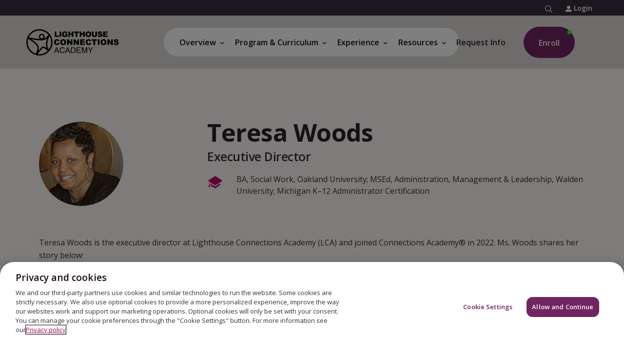

--- FILE ---
content_type: text/html
request_url: https://www.connectionsacademy.com/michigan-online-school/overview/staff/teresa-woods/
body_size: 33979
content:

<!DOCTYPE HTML>
<html lang="en" class="no-js">
    <head>
    <meta charset="UTF-8"/>
    
    <meta name="template" content="pvs-teacher-profile-template"/>
    



    
<title>Teresa Woods - Lighthouse Connections Academy Leader</title>

<meta name="viewport" content="width=device-width, initial-scale=1"/>
<meta http-equiv="Content-Type" content="text/html; charset=UTF-8"/>


    
    <meta name="description" content="Meet our school leader at Lighthouse Connections Academy. Our certified teachers are dedicated to helping all students."/>

    <meta property="og:title" content="Teresa Woods - Lighthouse Connections Academy Leader"/>
    

    <meta property="og:description" content="Meet our school leader at Lighthouse Connections Academy. Our certified teachers are dedicated to helping all students."/>
    

    
    <meta name="twitter:title" content="Teresa Woods - Lighthouse Connections Academy Leader"/>

    <meta property="og:url" content="https://www.connectionsacademy.com/michigan-online-school/overview/staff/teresa-woods/"/>
    

    
    <meta name="twitter:description" content="Meet our school leader at Lighthouse Connections Academy. Our certified teachers are dedicated to helping all students."/>

    
    <meta name="article:modified_time" content="2025-12-01T15:09:54.868Z"/>







     



    <link rel="canonical" href="https://www.connectionsacademy.com/michigan-online-school/overview/staff/teresa-woods/"/>


    
    
        
        	<link rel="shortcut icon" href="/conf/pvs/ca/settings/wcm/templates/pvs-teacher-profile-template/favicon.ico"/>
              
     
    
    



    
	
    

    

    
    
<script type="text/javascript" src="https://www.connectionsacademy.com/static/de3c49f4314ab0ec917b9e66452faa1fa11422373f0727"  ></script><script src="/etc/clientlibs/platform/aem-core/libraries/jquery-3-6-0.min.ACSHASHf7f88c154f8dde28b5bcdd9e1c79f655.js"></script>
<script src="/etc/clientlibs/platform/aem-core/custom-xss-validation.min.ACSHASH21223fd526fbe16606700d37ff17ffca.js"></script>
<script src="/etc/clientlibs/platform/aem-core/libraries/jquery-ui-1-13-2.min.ACSHASH1e2047978946a1d271356d0b557a84a3.js"></script>
<script src="/etc/clientlibs/platform/aem-core/libraries/picturefill.min.ACSHASH173a529fee52e78dd3735db343325617.js"></script>
<script src="/etc/clientlibs/platform/aem-core/form-validator.min.ACSHASHa3da1d940d1ee43da67eb8828eb88c2f.js"></script>
<script src="/etc/clientlibs/platform/aem-core/core-components.min.ACSHASHacfc87d3ac99a817e1520c20107ea4fd.js"></script>
<script src="/etc/clientlibs/pvs/pvs-personalization.min.ACSHASHb71023310324176718c49350ada3f8c2.js"></script>
<script src="/etc/clientlibs/pvs/pvs-commons.min.ACSHASH024970e0a518d687503a530ce93948ab.js"></script>



    
    
<link rel="stylesheet" href="/etc/clientlibs/platform/aem-core/libraries/bootstrap-4-3-1.min.ACSHASHcf4d74070a73cdb86117b5ecea837a56.css" type="text/css">
<link rel="stylesheet" href="/etc/clientlibs/platform/aem-core/libraries/font-awesome-4-2.min.ACSHASHbd12c3d96f5473480f04fb430338d21c.css" type="text/css">
<link rel="stylesheet" href="/etc/clientlibs/platform/aem-core/libraries/parsley-2-8.min.ACSHASHca334e633e206e73cb76e8ce5f18875f.css" type="text/css">
<link rel="stylesheet" href="/etc/clientlibs/platform/aem-core/components/content/static-collection.min.ACSHASHd8d236ca379e8a2f4fda3e67ba9e1224.css" type="text/css">
<link rel="stylesheet" href="/etc/clientlibs/platform/aem-core/components/content/video-common.min.ACSHASHcb44d5186cff54049f163ddbd3fe68d6.css" type="text/css">
<link rel="stylesheet" href="/etc/clientlibs/platform/aem-core/components/content/column-control.min.ACSHASH6371e8f53bc80147ef09e70201ed9df7.css" type="text/css">
<link rel="stylesheet" href="/etc/clientlibs/platform/aem-core/components/content/form.min.ACSHASHe08b1400d7f059fb2b04e9d889024555.css" type="text/css">
<link rel="stylesheet" href="/etc/clientlibs/platform/aem-core/components/content/content-tile.min.ACSHASH0dfd96162fc925d896026338f2848f99.css" type="text/css">
<link rel="stylesheet" href="/etc/themes/platform/pvs-theme.min.ACSHASHc45a5d7df8a36879a285a7a680f40d30.css" type="text/css">
<link rel="stylesheet" href="/etc/clientlibs/pvs/pvs-commons.min.ACSHASHe8a30936a4e9f35d67fb66e25d5df6f6.css" type="text/css">
<link rel="stylesheet" href="/etc/clientlibs/pvs/components/content/find-your-school.min.ACSHASH144ab09ca6d35ce228826a8201f587f2.css" type="text/css">
<link rel="stylesheet" href="/etc/clientlibs/pvs/ca.min.ACSHASH7a7fce35186c2f814dfd4ccabe982d8f.css" type="text/css">
<link rel="stylesheet" href="/etc/clientlibs/platform/aem-core/components/content/rte-styles-for-ordered-list.min.ACSHASH5f44c4b223bc4ea49340790d743bacd4.css" type="text/css">
<link rel="stylesheet" href="/etc/clientlibs/pvs/components/content/algolia-search.min.ACSHASH733978f2eac678c0bc17a45577eca65a.css" type="text/css">
<link rel="stylesheet" href="/etc/clientlibs/pvs/components/content/countdown-popup.min.ACSHASH3a24d1cf8408413dd5d2fdc533866da3.css" type="text/css">




    

    

    

    

    

	

	
        <script> window.dataLayer = window.dataLayer || []; function gtag(){dataLayer.push(arguments);} gtag('consent', 'default', { ad_storage: "denied", analytics_storage: "denied", functionality_storage: "denied", personalization_storage: "denied", security_storage: "denied", ads_data_redaction: "true", 'wait_for_update': 500 }); </script> <!-- Google Tag Manager --> <script>(function(w,d,s,l,i){w[l]=w[l]||[];w[l].push({'gtm.start': new Date().getTime(),event:'gtm.js'});var f=d.getElementsByTagName(s)[0], j=d.createElement(s),dl=l!='dataLayer'?'&l='+l:'';j.async=true;j.src= 'https://www.googletagmanager.com/gtm.js?id='+i+dl;f.parentNode.insertBefore(j,f); })(window,document,'script','dataLayer','GTM-TFBNRXP');</script> <!-- End Google Tag Manager --><!-- OneTrust Cookies Consent Notice start for connectionsacademy.com -->
<script src="https://cdn.cookielaw.org/scripttemplates/otSDKStub.js" type="text/javascript" charset="UTF-8" data-domain-script="2c7de105-1c9c-482f-87ee-f1d8f7655036-test"></script>
<script type="text/javascript">
function OptanonWrapper(validGroups){var vwoConsentProvided=OnetrustActiveGroups.includes('C0004');window.VWO=window.VWO||[];window.VWO.init=window.VWO.init||function(state){window.VWO.consentState=state};if(OneTrust.IsAlertBoxClosedAndValid()){VWO.init(vwoConsentProvided?1:3)}else if(!OneTrust.IsAlertBoxClosedAndValid()){VWO.init(2)}}
</script>
<!-- OneTrust Cookies Consent Notice end for connectionsacademy.com --><!-- ConnectionsAcademy NR script -->
<script type="text/javascript">
;window.NREUM||(NREUM={});NREUM.init={distributed_tracing:{enabled:true},privacy:{cookies_enabled:true},ajax:{deny_list:["bam.nr-data.net"]}};

;NREUM.loader_config={accountID:"1765996",trustKey:"691807",agentID:"1120274721",licenseKey:"068b3faa02",applicationID:"1120274721"};
;NREUM.info={beacon:"bam.nr-data.net",errorBeacon:"bam.nr-data.net",licenseKey:"068b3faa02",applicationID:"1120274721",sa:1};
;/*! For license information please see nr-loader-spa-1.252.0.min.js.LICENSE.txt */
(()=>{var e,t,r={234:(e,t,r)=>{"use strict";r.d(t,{P_:()=>m,Mt:()=>b,C5:()=>s,DL:()=>w,OP:()=>D,lF:()=>O,Yu:()=>E,Dg:()=>v,CX:()=>c,GE:()=>x,sU:()=>N});var n=r(8632),i=r(9567);const o={beacon:n.ce.beacon,errorBeacon:n.ce.errorBeacon,licenseKey:void 0,applicationID:void 0,sa:void 0,queueTime:void 0,applicationTime:void 0,ttGuid:void 0,user:void 0,account:void 0,product:void 0,extra:void 0,jsAttributes:{},userAttributes:void 0,atts:void 0,transactionName:void 0,tNamePlain:void 0},a={};function s(e){if(!e)throw new Error("All info objects require an agent identifier!");if(!a[e])throw new Error("Info for ".concat(e," was never set"));return a[e]}function c(e,t){if(!e)throw new Error("All info objects require an agent identifier!");a[e]=(0,i.D)(t,o);const r=(0,n.ek)(e);r&&(r.info=a[e])}const u=e=>{if(!e||"string"!=typeof e)return!1;try{document.createDocumentFragment().querySelector(e)}catch{return!1}return!0};var d=r(7056),l=r(50);const f="[data-nr-mask]",h=()=>{const e={mask_selector:"*",block_selector:"[data-nr-block]",mask_input_options:{color:!1,date:!1,"datetime-local":!1,email:!1,month:!1,number:!1,range:!1,search:!1,tel:!1,text:!1,time:!1,url:!1,week:!1,textarea:!1,select:!1,password:!0}};return{feature_flags:[],proxy:{assets:void 0,beacon:void 0},privacy:{cookies_enabled:!0},ajax:{deny_list:void 0,block_internal:!0,enabled:!0,harvestTimeSeconds:10,autoStart:!0},distributed_tracing:{enabled:void 0,exclude_newrelic_header:void 0,cors_use_newrelic_header:void 0,cors_use_tracecontext_headers:void 0,allowed_origins:void 0},session:{domain:void 0,expiresMs:d.oD,inactiveMs:d.Hb},ssl:void 0,obfuscate:void 0,jserrors:{enabled:!0,harvestTimeSeconds:10,autoStart:!0},metrics:{enabled:!0,autoStart:!0},page_action:{enabled:!0,harvestTimeSeconds:30,autoStart:!0},page_view_event:{enabled:!0,autoStart:!0},page_view_timing:{enabled:!0,harvestTimeSeconds:30,long_task:!1,autoStart:!0},session_trace:{enabled:!0,harvestTimeSeconds:10,autoStart:!0},harvest:{tooManyRequestsDelay:60},session_replay:{autoStart:!0,enabled:!1,harvestTimeSeconds:60,sampling_rate:10,error_sampling_rate:100,collect_fonts:!1,inline_images:!1,inline_stylesheet:!0,mask_all_inputs:!0,get mask_text_selector(){return e.mask_selector},set mask_text_selector(t){u(t)?e.mask_selector="".concat(t,",").concat(f):""===t||null===t?e.mask_selector=f:(0,l.Z)("An invalid session_replay.mask_selector was provided. '*' will be used.",t)},get block_class(){return"nr-block"},get ignore_class(){return"nr-ignore"},get mask_text_class(){return"nr-mask"},get block_selector(){return e.block_selector},set block_selector(t){u(t)?e.block_selector+=",".concat(t):""!==t&&(0,l.Z)("An invalid session_replay.block_selector was provided and will not be used",t)},get mask_input_options(){return e.mask_input_options},set mask_input_options(t){t&&"object"==typeof t?e.mask_input_options={...t,password:!0}:(0,l.Z)("An invalid session_replay.mask_input_option was provided and will not be used",t)}},spa:{enabled:!0,harvestTimeSeconds:10,autoStart:!0}}},p={},g="All configuration objects require an agent identifier!";function m(e){if(!e)throw new Error(g);if(!p[e])throw new Error("Configuration for ".concat(e," was never set"));return p[e]}function v(e,t){if(!e)throw new Error(g);p[e]=(0,i.D)(t,h());const r=(0,n.ek)(e);r&&(r.init=p[e])}function b(e,t){if(!e)throw new Error(g);var r=m(e);if(r){for(var n=t.split("."),i=0;i<n.length-1;i++)if("object"!=typeof(r=r[n[i]]))return;r=r[n[n.length-1]]}return r}const y={accountID:void 0,trustKey:void 0,agentID:void 0,licenseKey:void 0,applicationID:void 0,xpid:void 0},A={};function w(e){if(!e)throw new Error("All loader-config objects require an agent identifier!");if(!A[e])throw new Error("LoaderConfig for ".concat(e," was never set"));return A[e]}function x(e,t){if(!e)throw new Error("All loader-config objects require an agent identifier!");A[e]=(0,i.D)(t,y);const r=(0,n.ek)(e);r&&(r.loader_config=A[e])}const E=(0,n.mF)().o;var _=r(385),T=r(6818);const S={buildEnv:T.Re,customTransaction:void 0,disabled:!1,distMethod:T.gF,isolatedBacklog:!1,loaderType:void 0,maxBytes:3e4,offset:Math.floor(_._A?.performance?.timeOrigin||_._A?.performance?.timing?.navigationStart||Date.now()),onerror:void 0,origin:""+_._A.location,ptid:void 0,releaseIds:{},session:void 0,xhrWrappable:"function"==typeof _._A.XMLHttpRequest?.prototype?.addEventListener,version:T.q4,denyList:void 0},R={};function D(e){if(!e)throw new Error("All runtime objects require an agent identifier!");if(!R[e])throw new Error("Runtime for ".concat(e," was never set"));return R[e]}function N(e,t){if(!e)throw new Error("All runtime objects require an agent identifier!");R[e]=(0,i.D)(t,S);const r=(0,n.ek)(e);r&&(r.runtime=R[e])}function O(e){return function(e){try{const t=s(e);return!!t.licenseKey&&!!t.errorBeacon&&!!t.applicationID}catch(e){return!1}}(e)}},9567:(e,t,r)=>{"use strict";r.d(t,{D:()=>i});var n=r(50);function i(e,t){try{if(!e||"object"!=typeof e)return(0,n.Z)("Setting a Configurable requires an object as input");if(!t||"object"!=typeof t)return(0,n.Z)("Setting a Configurable requires a model to set its initial properties");const r=Object.create(Object.getPrototypeOf(t),Object.getOwnPropertyDescriptors(t)),o=0===Object.keys(r).length?e:r;for(let a in o)if(void 0!==e[a])try{Array.isArray(e[a])&&Array.isArray(t[a])?r[a]=Array.from(new Set([...e[a],...t[a]])):"object"==typeof e[a]&&"object"==typeof t[a]?r[a]=i(e[a],t[a]):r[a]=e[a]}catch(e){(0,n.Z)("An error occurred while setting a property of a Configurable",e)}return r}catch(e){(0,n.Z)("An error occured while setting a Configurable",e)}}},6818:(e,t,r)=>{"use strict";r.d(t,{Re:()=>i,gF:()=>o,lF:()=>a,q4:()=>n});const n="1.252.0",i="PROD",o="CDN",a="2.0.0-alpha.11"},385:(e,t,r)=>{"use strict";r.d(t,{FN:()=>c,IF:()=>l,LW:()=>a,Nk:()=>h,Tt:()=>u,_A:()=>o,cv:()=>p,iS:()=>s,il:()=>n,ux:()=>d,v6:()=>i,w1:()=>f});const n="undefined"!=typeof window&&!!window.document,i="undefined"!=typeof WorkerGlobalScope&&("undefined"!=typeof self&&self instanceof WorkerGlobalScope&&self.navigator instanceof WorkerNavigator||"undefined"!=typeof globalThis&&globalThis instanceof WorkerGlobalScope&&globalThis.navigator instanceof WorkerNavigator),o=n?window:"undefined"!=typeof WorkerGlobalScope&&("undefined"!=typeof self&&self instanceof WorkerGlobalScope&&self||"undefined"!=typeof globalThis&&globalThis instanceof WorkerGlobalScope&&globalThis),a="complete"===o?.document?.readyState,s=Boolean("hidden"===o?.document?.visibilityState),c=""+o?.location,u=/iPad|iPhone|iPod/.test(o.navigator?.userAgent),d=u&&"undefined"==typeof SharedWorker,l=(()=>{const e=o.navigator?.userAgent?.match(/Firefox[/\s](\d+\.\d+)/);return Array.isArray(e)&&e.length>=2?+e[1]:0})(),f=Boolean(n&&window.document.documentMode),h=!!o.navigator?.sendBeacon,p=Math.floor(o?.performance?.timeOrigin||o?.performance?.timing?.navigationStart||Date.now())},1117:(e,t,r)=>{"use strict";r.d(t,{w:()=>o});var n=r(50);const i={agentIdentifier:"",ee:void 0};class o{constructor(e){try{if("object"!=typeof e)return(0,n.Z)("shared context requires an object as input");this.sharedContext={},Object.assign(this.sharedContext,i),Object.entries(e).forEach((e=>{let[t,r]=e;Object.keys(i).includes(t)&&(this.sharedContext[t]=r)}))}catch(e){(0,n.Z)("An error occured while setting SharedContext",e)}}}},8e3:(e,t,r)=>{"use strict";r.d(t,{L:()=>d,R:()=>c});var n=r(8325),i=r(1284),o=r(4322),a=r(3325);const s={};function c(e,t){const r={staged:!1,priority:a.p[t]||0};u(e),s[e].get(t)||s[e].set(t,r)}function u(e){e&&(s[e]||(s[e]=new Map))}function d(){let e=arguments.length>0&&void 0!==arguments[0]?arguments[0]:"",t=arguments.length>1&&void 0!==arguments[1]?arguments[1]:"feature",r=arguments.length>2&&void 0!==arguments[2]&&arguments[2];if(u(e),!e||!s[e].get(t)||r)return c(t);s[e].get(t).staged=!0;const a=[...s[e]];function c(t){const r=e?n.ee.get(e):n.ee,a=o.X.handlers;if(r.backlog&&a){var s=r.backlog[t],c=a[t];if(c){for(var u=0;s&&u<s.length;++u)l(s[u],c);(0,i.D)(c,(function(e,t){(0,i.D)(t,(function(t,r){r[0].on(e,r[1])}))}))}delete a[t],r.backlog[t]=null,r.emit("drain-"+t,[])}}a.every((e=>{let[t,r]=e;return r.staged}))&&(a.sort(((e,t)=>e[1].priority-t[1].priority)),a.forEach((t=>{let[r]=t;s[e].delete(r),c(r)})))}function l(e,t){var r=e[1];(0,i.D)(t[r],(function(t,r){var n=e[0];if(r[0]===n){var i=r[1],o=e[3],a=e[2];i.apply(o,a)}}))}},8325:(e,t,r)=>{"use strict";r.d(t,{A:()=>c,ee:()=>u});var n=r(8632),i=r(2210),o=r(234);class a{constructor(e){this.contextId=e}}var s=r(3117);const c="nr@context:".concat(s.a),u=function e(t,r){var n={},s={},d={},f=!1;try{f=16===r.length&&(0,o.OP)(r).isolatedBacklog}catch(e){}var h={on:g,addEventListener:g,removeEventListener:function(e,t){var r=n[e];if(!r)return;for(var i=0;i<r.length;i++)r[i]===t&&r.splice(i,1)},emit:function(e,r,n,i,o){!1!==o&&(o=!0);if(u.aborted&&!i)return;t&&o&&t.emit(e,r,n);for(var a=p(n),c=m(e),d=c.length,l=0;l<d;l++)c[l].apply(a,r);var f=b()[s[e]];f&&f.push([h,e,r,a]);return a},get:v,listeners:m,context:p,buffer:function(e,t){const r=b();if(t=t||"feature",h.aborted)return;Object.entries(e||{}).forEach((e=>{let[n,i]=e;s[i]=t,t in r||(r[t]=[])}))},abort:l,aborted:!1,isBuffering:function(e){return!!b()[s[e]]},debugId:r,backlog:f?{}:t&&"object"==typeof t.backlog?t.backlog:{}};return h;function p(e){return e&&e instanceof a?e:e?(0,i.X)(e,c,(()=>new a(c))):new a(c)}function g(e,t){n[e]=m(e).concat(t)}function m(e){return n[e]||[]}function v(t){return d[t]=d[t]||e(h,t)}function b(){return h.backlog}}(void 0,"globalEE"),d=(0,n.fP)();function l(){u.aborted=!0,Object.keys(u.backlog).forEach((e=>{delete u.backlog[e]}))}d.ee||(d.ee=u)},5546:(e,t,r)=>{"use strict";r.d(t,{E:()=>n,p:()=>i});var n=r(8325).ee.get("handle");function i(e,t,r,i,o){o?(o.buffer([e],i),o.emit(e,t,r)):(n.buffer([e],i),n.emit(e,t,r))}},4322:(e,t,r)=>{"use strict";r.d(t,{X:()=>o});var n=r(5546);o.on=a;var i=o.handlers={};function o(e,t,r,o){a(o||n.E,i,e,t,r)}function a(e,t,r,i,o){o||(o="feature"),e||(e=n.E);var a=t[o]=t[o]||{};(a[r]=a[r]||[]).push([e,i])}},3239:(e,t,r)=>{"use strict";r.d(t,{bP:()=>s,iz:()=>c,m$:()=>a});var n=r(385);let i=!1,o=!1;try{const e={get passive(){return i=!0,!1},get signal(){return o=!0,!1}};n._A.addEventListener("test",null,e),n._A.removeEventListener("test",null,e)}catch(e){}function a(e,t){return i||o?{capture:!!e,passive:i,signal:t}:!!e}function s(e,t){let r=arguments.length>2&&void 0!==arguments[2]&&arguments[2],n=arguments.length>3?arguments[3]:void 0;window.addEventListener(e,t,a(r,n))}function c(e,t){let r=arguments.length>2&&void 0!==arguments[2]&&arguments[2],n=arguments.length>3?arguments[3]:void 0;document.addEventListener(e,t,a(r,n))}},3117:(e,t,r)=>{"use strict";r.d(t,{a:()=>n});const n=(0,r(4402).Rl)()},4402:(e,t,r)=>{"use strict";r.d(t,{Ht:()=>u,M:()=>c,Rl:()=>a,ky:()=>s});var n=r(385);const i="xxxxxxxx-xxxx-4xxx-yxxx-xxxxxxxxxxxx";function o(e,t){return e?15&e[t]:16*Math.random()|0}function a(){const e=n._A?.crypto||n._A?.msCrypto;let t,r=0;return e&&e.getRandomValues&&(t=e.getRandomValues(new Uint8Array(30))),i.split("").map((e=>"x"===e?o(t,r++).toString(16):"y"===e?(3&o()|8).toString(16):e)).join("")}function s(e){const t=n._A?.crypto||n._A?.msCrypto;let r,i=0;t&&t.getRandomValues&&(r=t.getRandomValues(new Uint8Array(e)));const a=[];for(var s=0;s<e;s++)a.push(o(r,i++).toString(16));return a.join("")}function c(){return s(16)}function u(){return s(32)}},7056:(e,t,r)=>{"use strict";r.d(t,{Bq:()=>n,Hb:()=>o,IK:()=>c,oD:()=>i,uT:()=>s,wO:()=>a});const n="NRBA",i=144e5,o=18e5,a={PAUSE:"session-pause",RESET:"session-reset",RESUME:"session-resume",UPDATE:"session-update"},s={SAME_TAB:"same-tab",CROSS_TAB:"cross-tab"},c={OFF:0,FULL:1,ERROR:2}},7894:(e,t,r)=>{"use strict";function n(){return Math.round(performance.now())}r.d(t,{z:()=>n})},7243:(e,t,r)=>{"use strict";r.d(t,{e:()=>i});var n=r(385);function i(e){if(0===(e||"").indexOf("data:"))return{protocol:"data"};try{const t=new URL(e,location.href),r={port:t.port,hostname:t.hostname,pathname:t.pathname,search:t.search,protocol:t.protocol.slice(0,t.protocol.indexOf(":")),sameOrigin:t.protocol===n._A?.location?.protocol&&t.host===n._A?.location?.host};return r.port&&""!==r.port||("http:"===t.protocol&&(r.port="80"),"https:"===t.protocol&&(r.port="443")),r.pathname&&""!==r.pathname?r.pathname.startsWith("/")||(r.pathname="/".concat(r.pathname)):r.pathname="/",r}catch(e){return{}}}},50:(e,t,r)=>{"use strict";function n(e,t){"function"==typeof console.warn&&(console.warn("New Relic: ".concat(e)),t&&console.warn(t))}r.d(t,{Z:()=>n})},2825:(e,t,r)=>{"use strict";r.d(t,{N:()=>d,T:()=>l});var n=r(8325),i=r(5546),o=r(3325),a=r(385);const s="newrelic";const c={stn:[o.D.sessionTrace],err:[o.D.jserrors,o.D.metrics],ins:[o.D.pageAction],spa:[o.D.spa],sr:[o.D.sessionReplay,o.D.sessionTrace]},u=new Set;function d(e,t){const r=n.ee.get(t);e&&"object"==typeof e&&(u.has(t)||(Object.entries(e).forEach((e=>{let[t,n]=e;c[t]?c[t].forEach((e=>{n?(0,i.p)("feat-"+t,[],void 0,e,r):(0,i.p)("block-"+t,[],void 0,e,r),(0,i.p)("rumresp-"+t,[Boolean(n)],void 0,e,r)})):n&&(0,i.p)("feat-"+t,[],void 0,void 0,r),l[t]=Boolean(n)})),Object.keys(c).forEach((e=>{void 0===l[e]&&(c[e]?.forEach((t=>(0,i.p)("rumresp-"+e,[!1],void 0,t,r))),l[e]=!1)})),u.add(t),function(){let e=arguments.length>0&&void 0!==arguments[0]?arguments[0]:{};try{a._A.dispatchEvent(new CustomEvent(s,{detail:e}))}catch(e){}}({loaded:!0})))}const l={}},2210:(e,t,r)=>{"use strict";r.d(t,{X:()=>i});var n=Object.prototype.hasOwnProperty;function i(e,t,r){if(n.call(e,t))return e[t];var i=r();if(Object.defineProperty&&Object.keys)try{return Object.defineProperty(e,t,{value:i,writable:!0,enumerable:!1}),i}catch(e){}return e[t]=i,i}},1284:(e,t,r)=>{"use strict";r.d(t,{D:()=>n});const n=(e,t)=>Object.entries(e||{}).map((e=>{let[r,n]=e;return t(r,n)}))},4351:(e,t,r)=>{"use strict";r.d(t,{P:()=>o});var n=r(8325);const i=()=>{const e=new WeakSet;return(t,r)=>{if("object"==typeof r&&null!==r){if(e.has(r))return;e.add(r)}return r}};function o(e){try{return JSON.stringify(e,i())}catch(e){try{n.ee.emit("internal-error",[e])}catch(e){}}}},3960:(e,t,r)=>{"use strict";r.d(t,{KB:()=>a,b2:()=>o});var n=r(3239);function i(){return"undefined"==typeof document||"complete"===document.readyState}function o(e,t){if(i())return e();(0,n.bP)("load",e,t)}function a(e){if(i())return e();(0,n.iz)("DOMContentLoaded",e)}},8632:(e,t,r)=>{"use strict";r.d(t,{EZ:()=>d,ce:()=>o,ek:()=>u,fP:()=>a,gG:()=>l,h5:()=>c,mF:()=>s});var n=r(7894),i=r(385);const o={beacon:"bam.nr-data.net",errorBeacon:"bam.nr-data.net"};function a(){return i._A.NREUM||(i._A.NREUM={}),void 0===i._A.newrelic&&(i._A.newrelic=i._A.NREUM),i._A.NREUM}function s(){let e=a();return e.o||(e.o={ST:i._A.setTimeout,SI:i._A.setImmediate,CT:i._A.clearTimeout,XHR:i._A.XMLHttpRequest,REQ:i._A.Request,EV:i._A.Event,PR:i._A.Promise,MO:i._A.MutationObserver,FETCH:i._A.fetch}),e}function c(e,t){let r=a();r.initializedAgents??={},t.initializedAt={ms:(0,n.z)(),date:new Date},r.initializedAgents[e]=t}function u(e){let t=a();return t.initializedAgents?.[e]}function d(e,t){a()[e]=t}function l(){return function(){let e=a();const t=e.info||{};e.info={beacon:o.beacon,errorBeacon:o.errorBeacon,...t}}(),function(){let e=a();const t=e.init||{};e.init={...t}}(),s(),function(){let e=a();const t=e.loader_config||{};e.loader_config={...t}}(),a()}},7956:(e,t,r)=>{"use strict";r.d(t,{N:()=>i});var n=r(3239);function i(e){let t=arguments.length>1&&void 0!==arguments[1]&&arguments[1],r=arguments.length>2?arguments[2]:void 0,i=arguments.length>3?arguments[3]:void 0;(0,n.iz)("visibilitychange",(function(){if(t)return void("hidden"===document.visibilityState&&e());e(document.visibilityState)}),r,i)}},1214:(e,t,r)=>{"use strict";r.d(t,{em:()=>b,u5:()=>R,QU:()=>O,_L:()=>P,Gm:()=>M,Lg:()=>L,BV:()=>Z,Kf:()=>Y});var n=r(8325),i=r(3117);const o="nr@original:".concat(i.a);var a=Object.prototype.hasOwnProperty,s=!1;function c(e,t){return e||(e=n.ee),r.inPlace=function(e,t,n,i,o){n||(n="");const a="-"===n.charAt(0);for(let s=0;s<t.length;s++){const c=t[s],u=e[c];d(u)||(e[c]=r(u,a?c+n:n,i,c,o))}},r.flag=o,r;function r(t,r,n,s,c){return d(t)?t:(r||(r=""),nrWrapper[o]=t,function(e,t,r){if(Object.defineProperty&&Object.keys)try{return Object.keys(e).forEach((function(r){Object.defineProperty(t,r,{get:function(){return e[r]},set:function(t){return e[r]=t,t}})})),t}catch(e){u([e],r)}for(var n in e)a.call(e,n)&&(t[n]=e[n])}(t,nrWrapper,e),nrWrapper);function nrWrapper(){var o,a,d,l;try{a=this,o=[...arguments],d="function"==typeof n?n(o,a):n||{}}catch(t){u([t,"",[o,a,s],d],e)}i(r+"start",[o,a,s],d,c);try{return l=t.apply(a,o)}catch(e){throw i(r+"err",[o,a,e],d,c),e}finally{i(r+"end",[o,a,l],d,c)}}}function i(r,n,i,o){if(!s||t){var a=s;s=!0;try{e.emit(r,n,i,t,o)}catch(t){u([t,r,n,i],e)}s=a}}}function u(e,t){t||(t=n.ee);try{t.emit("internal-error",e)}catch(e){}}function d(e){return!(e&&"function"==typeof e&&e.apply&&!e[o])}var l=r(2210),f=r(385);const h={},p=f._A.XMLHttpRequest,g="addEventListener",m="removeEventListener",v="nr@wrapped:".concat(n.A);function b(e){var t=function(e){return(e||n.ee).get("events")}(e);if(h[t.debugId]++)return t;h[t.debugId]=1;var r=c(t,!0);function i(e){r.inPlace(e,[g,m],"-",o)}function o(e,t){return e[1]}return"getPrototypeOf"in Object&&(f.il&&y(document,i),y(f._A,i),y(p.prototype,i)),t.on(g+"-start",(function(e,t){var n=e[1];if(null!==n&&("function"==typeof n||"object"==typeof n)){var i=(0,l.X)(n,v,(function(){var e={object:function(){if("function"!=typeof n.handleEvent)return;return n.handleEvent.apply(n,arguments)},function:n}[typeof n];return e?r(e,"fn-",null,e.name||"anonymous"):n}));this.wrapped=e[1]=i}})),t.on(m+"-start",(function(e){e[1]=this.wrapped||e[1]})),t}function y(e,t){let r=e;for(;"object"==typeof r&&!Object.prototype.hasOwnProperty.call(r,g);)r=Object.getPrototypeOf(r);for(var n=arguments.length,i=new Array(n>2?n-2:0),o=2;o<n;o++)i[o-2]=arguments[o];r&&t(r,...i)}var A="fetch-",w=A+"body-",x=["arrayBuffer","blob","json","text","formData"],E=f._A.Request,_=f._A.Response,T="prototype";const S={};function R(e){const t=function(e){return(e||n.ee).get("fetch")}(e);if(!(E&&_&&f._A.fetch))return t;if(S[t.debugId]++)return t;function r(e,r,i){var o=e[r];"function"==typeof o&&(e[r]=function(){var e,r=[...arguments],a={};t.emit(i+"before-start",[r],a),a[n.A]&&a[n.A].dt&&(e=a[n.A].dt);var s=o.apply(this,r);return t.emit(i+"start",[r,e],s),s.then((function(e){return t.emit(i+"end",[null,e],s),e}),(function(e){throw t.emit(i+"end",[e],s),e}))})}return S[t.debugId]=1,x.forEach((e=>{r(E[T],e,w),r(_[T],e,w)})),r(f._A,"fetch",A),t.on(A+"end",(function(e,r){var n=this;if(r){var i=r.headers.get("content-length");null!==i&&(n.rxSize=i),t.emit(A+"done",[null,r],n)}else t.emit(A+"done",[e],n)})),t}const D={},N=["pushState","replaceState"];function O(e){const t=function(e){return(e||n.ee).get("history")}(e);return!f.il||D[t.debugId]++||(D[t.debugId]=1,c(t).inPlace(window.history,N,"-")),t}var I=r(3239);const j={},C=["appendChild","insertBefore","replaceChild"];function P(e){const t=function(e){return(e||n.ee).get("jsonp")}(e);if(!f.il||j[t.debugId])return t;j[t.debugId]=!0;var r=c(t),i=/[?&](?:callback|cb)=([^&#]+)/,o=/(.*)\.([^.]+)/,a=/^(\w+)(\.|$)(.*)$/;function s(e,t){if(!e)return t;const r=e.match(a),n=r[1];return s(r[3],t[n])}return r.inPlace(Node.prototype,C,"dom-"),t.on("dom-start",(function(e){!function(e){if(!e||"string"!=typeof e.nodeName||"script"!==e.nodeName.toLowerCase())return;if("function"!=typeof e.addEventListener)return;var n=(a=e.src,c=a.match(i),c?c[1]:null);var a,c;if(!n)return;var u=function(e){var t=e.match(o);if(t&&t.length>=3)return{key:t[2],parent:s(t[1],window)};return{key:e,parent:window}}(n);if("function"!=typeof u.parent[u.key])return;var d={};function l(){t.emit("jsonp-end",[],d),e.removeEventListener("load",l,(0,I.m$)(!1)),e.removeEventListener("error",f,(0,I.m$)(!1))}function f(){t.emit("jsonp-error",[],d),t.emit("jsonp-end",[],d),e.removeEventListener("load",l,(0,I.m$)(!1)),e.removeEventListener("error",f,(0,I.m$)(!1))}r.inPlace(u.parent,[u.key],"cb-",d),e.addEventListener("load",l,(0,I.m$)(!1)),e.addEventListener("error",f,(0,I.m$)(!1)),t.emit("new-jsonp",[e.src],d)}(e[0])})),t}const k={};function M(e){const t=function(e){return(e||n.ee).get("mutation")}(e);if(!f.il||k[t.debugId])return t;k[t.debugId]=!0;var r=c(t),i=f._A.MutationObserver;return i&&(window.MutationObserver=function(e){return this instanceof i?new i(r(e,"fn-")):i.apply(this,arguments)},MutationObserver.prototype=i.prototype),t}const H={};function L(e){const t=function(e){return(e||n.ee).get("promise")}(e);if(H[t.debugId])return t;H[t.debugId]=!0;var r=t.context,i=c(t),a=f._A.Promise;return a&&function(){function e(r){var n=t.context(),o=i(r,"executor-",n,null,!1);const s=Reflect.construct(a,[o],e);return t.context(s).getCtx=function(){return n},s}f._A.Promise=e,Object.defineProperty(e,"name",{value:"Promise"}),e.toString=function(){return a.toString()},Object.setPrototypeOf(e,a),["all","race"].forEach((function(r){const n=a[r];e[r]=function(e){let i=!1;[...e||[]].forEach((e=>{this.resolve(e).then(a("all"===r),a(!1))}));const o=n.apply(this,arguments);return o;function a(e){return function(){t.emit("propagate",[null,!i],o,!1,!1),i=i||!e}}}})),["resolve","reject"].forEach((function(r){const n=a[r];e[r]=function(e){const r=n.apply(this,arguments);return e!==r&&t.emit("propagate",[e,!0],r,!1,!1),r}})),e.prototype=a.prototype;const n=a.prototype.then;a.prototype.then=function(){var e=this,o=r(e);o.promise=e;for(var a=arguments.length,s=new Array(a),c=0;c<a;c++)s[c]=arguments[c];s[0]=i(s[0],"cb-",o,null,!1),s[1]=i(s[1],"cb-",o,null,!1);const u=n.apply(this,s);return o.nextPromise=u,t.emit("propagate",[e,!0],u,!1,!1),u},a.prototype.then[o]=n,t.on("executor-start",(function(e){e[0]=i(e[0],"resolve-",this,null,!1),e[1]=i(e[1],"resolve-",this,null,!1)})),t.on("executor-err",(function(e,t,r){e[1](r)})),t.on("cb-end",(function(e,r,n){t.emit("propagate",[n,!0],this.nextPromise,!1,!1)})),t.on("propagate",(function(e,r,n){this.getCtx&&!r||(this.getCtx=function(){if(e instanceof Promise)var r=t.context(e);return r&&r.getCtx?r.getCtx():this})}))}(),t}const z={},F="setTimeout",B="setInterval",U="clearTimeout",V="-start",q="-",G=[F,"setImmediate",B,U,"clearImmediate"];function Z(e){const t=function(e){return(e||n.ee).get("timer")}(e);if(z[t.debugId]++)return t;z[t.debugId]=1;var r=c(t);return r.inPlace(f._A,G.slice(0,2),F+q),r.inPlace(f._A,G.slice(2,3),B+q),r.inPlace(f._A,G.slice(3),U+q),t.on(B+V,(function(e,t,n){e[0]=r(e[0],"fn-",null,n)})),t.on(F+V,(function(e,t,n){this.method=n,this.timerDuration=isNaN(e[1])?0:+e[1],e[0]=r(e[0],"fn-",this,n)})),t}var W=r(50);const X={},K=["open","send"];function Y(e){var t=e||n.ee;const r=function(e){return(e||n.ee).get("xhr")}(t);if(X[r.debugId]++)return r;X[r.debugId]=1,b(t);var i=c(r),o=f._A.XMLHttpRequest,a=f._A.MutationObserver,s=f._A.Promise,u=f._A.setInterval,d="readystatechange",l=["onload","onerror","onabort","onloadstart","onloadend","onprogress","ontimeout"],h=[],p=f._A.XMLHttpRequest=function(e){const t=new o(e),n=r.context(t);try{r.emit("new-xhr",[t],n),t.addEventListener(d,(a=n,function(){var e=this;e.readyState>3&&!a.resolved&&(a.resolved=!0,r.emit("xhr-resolved",[],e)),i.inPlace(e,l,"fn-",w)}),(0,I.m$)(!1))}catch(e){(0,W.Z)("An error occurred while intercepting XHR",e);try{r.emit("internal-error",[e])}catch(e){}}var a;return t};function g(e,t){i.inPlace(t,["onreadystatechange"],"fn-",w)}if(function(e,t){for(var r in e)t[r]=e[r]}(o,p),p.prototype=o.prototype,i.inPlace(p.prototype,K,"-xhr-",w),r.on("send-xhr-start",(function(e,t){g(e,t),function(e){h.push(e),a&&(m?m.then(A):u?u(A):(v=-v,y.data=v))}(t)})),r.on("open-xhr-start",g),a){var m=s&&s.resolve();if(!u&&!s){var v=1,y=document.createTextNode(v);new a(A).observe(y,{characterData:!0})}}else t.on("fn-end",(function(e){e[0]&&e[0].type===d||A()}));function A(){for(var e=0;e<h.length;e++)g(0,h[e]);h.length&&(h=[])}function w(e,t){return t}return r}},7825:(e,t,r)=>{"use strict";r.d(t,{t:()=>n});const n=r(3325).D.ajax},6660:(e,t,r)=>{"use strict";r.d(t,{t:()=>n});const n=r(3325).D.jserrors},3081:(e,t,r)=>{"use strict";r.d(t,{gF:()=>o,mY:()=>i,t9:()=>n,vz:()=>s,xS:()=>a});const n=r(3325).D.metrics,i="sm",o="cm",a="storeSupportabilityMetrics",s="storeEventMetrics"},4649:(e,t,r)=>{"use strict";r.d(t,{t:()=>n});const n=r(3325).D.pageAction},7633:(e,t,r)=>{"use strict";r.d(t,{t:()=>n});const n=r(3325).D.pageViewEvent},9251:(e,t,r)=>{"use strict";r.d(t,{t:()=>n});const n=r(3325).D.pageViewTiming},7144:(e,t,r)=>{"use strict";r.d(t,{J0:()=>l,Mi:()=>d,Vb:()=>o,Ye:()=>s,fm:()=>c,i9:()=>a,t9:()=>i,u0:()=>u});var n=r(7056);const i=r(3325).D.sessionReplay,o=.12,a={DomContentLoaded:0,Load:1,FullSnapshot:2,IncrementalSnapshot:3,Meta:4,Custom:5},s=1e6,c=64e3,u={[n.IK.ERROR]:15e3,[n.IK.FULL]:3e5,[n.IK.OFF]:0},d={RESET:{message:"Session was reset",sm:"Reset"},IMPORT:{message:"Recorder failed to import",sm:"Import"},TOO_MANY:{message:"429: Too Many Requests",sm:"Too-Many"},TOO_BIG:{message:"Payload was too large",sm:"Too-Big"},CROSS_TAB:{message:"Session Entity was set to OFF on another tab",sm:"Cross-Tab"},ENTITLEMENTS:{message:"Session Replay is not allowed and will not be started",sm:"Entitlement"}},l=5e3},3614:(e,t,r)=>{"use strict";r.d(t,{BST_RESOURCE:()=>i,END:()=>s,FEATURE_NAME:()=>n,FN_END:()=>u,FN_START:()=>c,PUSH_STATE:()=>d,RESOURCE:()=>o,START:()=>a});const n=r(3325).D.sessionTrace,i="bstResource",o="resource",a="-start",s="-end",c="fn"+a,u="fn"+s,d="pushState"},7836:(e,t,r)=>{"use strict";r.d(t,{BODY:()=>x,CB_END:()=>E,CB_START:()=>u,END:()=>w,FEATURE_NAME:()=>i,FETCH:()=>T,FETCH_BODY:()=>v,FETCH_DONE:()=>m,FETCH_START:()=>g,FN_END:()=>c,FN_START:()=>s,INTERACTION:()=>f,INTERACTION_API:()=>d,INTERACTION_EVENTS:()=>o,JSONP_END:()=>b,JSONP_NODE:()=>p,JS_TIME:()=>_,MAX_TIMER_BUDGET:()=>a,REMAINING:()=>l,SPA_NODE:()=>h,START:()=>A,originalSetTimeout:()=>y});var n=r(234);const i=r(3325).D.spa,o=["click","submit","keypress","keydown","keyup","change"],a=999,s="fn-start",c="fn-end",u="cb-start",d="api-ixn-",l="remaining",f="interaction",h="spaNode",p="jsonpNode",g="fetch-start",m="fetch-done",v="fetch-body-",b="jsonp-end",y=n.Yu.ST,A="-start",w="-end",x="-body",E="cb"+w,_="jsTime",T="fetch"},5938:(e,t,r)=>{"use strict";r.d(t,{W:()=>i});var n=r(8325);class i{constructor(e,t,r){this.agentIdentifier=e,this.aggregator=t,this.ee=n.ee.get(e),this.featureName=r,this.blocked=!1}}},7530:(e,t,r)=>{"use strict";r.d(t,{j:()=>b});var n=r(3325),i=r(234),o=r(5546),a=r(8325),s=r(7894),c=r(8e3),u=r(3960),d=r(385),l=r(50),f=r(3081),h=r(8632);function p(){const e=(0,h.gG)();["setErrorHandler","finished","addToTrace","addRelease","addPageAction","setCurrentRouteName","setPageViewName","setCustomAttribute","interaction","noticeError","setUserId","setApplicationVersion","start","recordReplay","pauseReplay"].forEach((t=>{e[t]=function(){for(var r=arguments.length,n=new Array(r),i=0;i<r;i++)n[i]=arguments[i];return function(t){for(var r=arguments.length,n=new Array(r>1?r-1:0),i=1;i<r;i++)n[i-1]=arguments[i];let o=[];return Object.values(e.initializedAgents).forEach((e=>{e.exposed&&e.api[t]&&o.push(e.api[t](...n))})),o.length>1?o:o[0]}(t,...n)}}))}var g=r(2825);const m=e=>{const t=e.startsWith("http");e+="/",r.p=t?e:"https://"+e};let v=!1;function b(e){let t=arguments.length>1&&void 0!==arguments[1]?arguments[1]:{},b=arguments.length>2?arguments[2]:void 0,y=arguments.length>3?arguments[3]:void 0,{init:A,info:w,loader_config:x,runtime:E={loaderType:b},exposed:_=!0}=t;const T=(0,h.gG)();w||(A=T.init,w=T.info,x=T.loader_config),(0,i.Dg)(e.agentIdentifier,A||{}),(0,i.GE)(e.agentIdentifier,x||{}),w.jsAttributes??={},d.v6&&(w.jsAttributes.isWorker=!0),(0,i.CX)(e.agentIdentifier,w);const S=(0,i.P_)(e.agentIdentifier),R=[w.beacon,w.errorBeacon];v||(S.proxy.assets&&(m(S.proxy.assets),R.push(S.proxy.assets)),S.proxy.beacon&&R.push(S.proxy.beacon),p(),(0,h.EZ)("activatedFeatures",g.T)),E.denyList=[...S.ajax.deny_list||[],...S.ajax.block_internal?R:[]],(0,i.sU)(e.agentIdentifier,E),void 0===e.api&&(e.api=function(e,t){t||(0,c.R)(e,"api");const h={};var p=a.ee.get(e),g=p.get("tracer"),m="api-",v=m+"ixn-";function b(t,r,n,o){const a=(0,i.C5)(e);return null===r?delete a.jsAttributes[t]:(0,i.CX)(e,{...a,jsAttributes:{...a.jsAttributes,[t]:r}}),w(m,n,!0,o||null===r?"session":void 0)(t,r)}function y(){}["setErrorHandler","finished","addToTrace","addRelease"].forEach((e=>{h[e]=w(m,e,!0,"api")})),h.addPageAction=w(m,"addPageAction",!0,n.D.pageAction),h.setCurrentRouteName=w(m,"routeName",!0,n.D.spa),h.setPageViewName=function(t,r){if("string"==typeof t)return"/"!==t.charAt(0)&&(t="/"+t),(0,i.OP)(e).customTransaction=(r||"http://custom.transaction")+t,w(m,"setPageViewName",!0)()},h.setCustomAttribute=function(e,t){let r=arguments.length>2&&void 0!==arguments[2]&&arguments[2];if("string"==typeof e){if(["string","number","boolean"].includes(typeof t)||null===t)return b(e,t,"setCustomAttribute",r);(0,l.Z)("Failed to execute setCustomAttribute.\nNon-null value must be a string, number or boolean type, but a type of <".concat(typeof t,"> was provided."))}else(0,l.Z)("Failed to execute setCustomAttribute.\nName must be a string type, but a type of <".concat(typeof e,"> was provided."))},h.setUserId=function(e){if("string"==typeof e||null===e)return b("enduser.id",e,"setUserId",!0);(0,l.Z)("Failed to execute setUserId.\nNon-null value must be a string type, but a type of <".concat(typeof e,"> was provided."))},h.setApplicationVersion=function(e){if("string"==typeof e||null===e)return b("application.version",e,"setApplicationVersion",!1);(0,l.Z)("Failed to execute setApplicationVersion. Expected <String | null>, but got <".concat(typeof e,">."))},h.start=e=>{try{const t=e?"defined":"undefined";(0,o.p)(f.xS,["API/start/".concat(t,"/called")],void 0,n.D.metrics,p);const r=Object.values(n.D);if(void 0===e)e=r;else{if((e=Array.isArray(e)&&e.length?e:[e]).some((e=>!r.includes(e))))return(0,l.Z)("Invalid feature name supplied. Acceptable feature names are: ".concat(r));e.includes(n.D.pageViewEvent)||e.push(n.D.pageViewEvent)}e.forEach((e=>{p.emit("".concat(e,"-opt-in"))}))}catch(e){(0,l.Z)("An unexpected issue occurred",e)}},h.recordReplay=function(){(0,o.p)(f.xS,["API/recordReplay/called"],void 0,n.D.metrics,p),(0,o.p)("recordReplay",[],void 0,n.D.sessionReplay,p)},h.pauseReplay=function(){(0,o.p)(f.xS,["API/pauseReplay/called"],void 0,n.D.metrics,p),(0,o.p)("pauseReplay",[],void 0,n.D.sessionReplay,p)},h.interaction=function(){return(new y).get()};var A=y.prototype={createTracer:function(e,t){var r={},i=this,a="function"==typeof t;return(0,o.p)(f.xS,["API/createTracer/called"],void 0,n.D.metrics,p),(0,o.p)(v+"tracer",[(0,s.z)(),e,r],i,n.D.spa,p),function(){if(g.emit((a?"":"no-")+"fn-start",[(0,s.z)(),i,a],r),a)try{return t.apply(this,arguments)}catch(e){throw g.emit("fn-err",[arguments,this,e],r),e}finally{g.emit("fn-end",[(0,s.z)()],r)}}}};function w(e,t,r,i){return function(){return(0,o.p)(f.xS,["API/"+t+"/called"],void 0,n.D.metrics,p),i&&(0,o.p)(e+t,[(0,s.z)(),...arguments],r?null:this,i,p),r?void 0:this}}function x(){r.e(111).then(r.bind(r,7438)).then((t=>{let{setAPI:r}=t;r(e),(0,c.L)(e,"api")})).catch((()=>{(0,l.Z)("Downloading runtime APIs failed..."),(0,c.L)(e,"api",!0)}))}return["actionText","setName","setAttribute","save","ignore","onEnd","getContext","end","get"].forEach((e=>{A[e]=w(v,e,void 0,n.D.spa)})),h.noticeError=function(e,t){"string"==typeof e&&(e=new Error(e)),(0,o.p)(f.xS,["API/noticeError/called"],void 0,n.D.metrics,p),(0,o.p)("err",[e,(0,s.z)(),!1,t],void 0,n.D.jserrors,p)},d.il?(0,u.b2)((()=>x()),!0):x(),h}(e.agentIdentifier,y)),void 0===e.exposed&&(e.exposed=_),v=!0}},1926:(e,t,r)=>{r.nc=(()=>{try{return document?.currentScript?.nonce}catch(e){}return""})()},3325:(e,t,r)=>{"use strict";r.d(t,{D:()=>n,p:()=>i});const n={ajax:"ajax",jserrors:"jserrors",metrics:"metrics",pageAction:"page_action",pageViewEvent:"page_view_event",pageViewTiming:"page_view_timing",sessionReplay:"session_replay",sessionTrace:"session_trace",spa:"spa"},i={[n.pageViewEvent]:1,[n.pageViewTiming]:2,[n.metrics]:3,[n.jserrors]:4,[n.ajax]:5,[n.sessionTrace]:6,[n.pageAction]:7,[n.spa]:8,[n.sessionReplay]:9}}},n={};function i(e){var t=n[e];if(void 0!==t)return t.exports;var o=n[e]={exports:{}};return r[e](o,o.exports,i),o.exports}i.m=r,i.d=(e,t)=>{for(var r in t)i.o(t,r)&&!i.o(e,r)&&Object.defineProperty(e,r,{enumerable:!0,get:t[r]})},i.f={},i.e=e=>Promise.all(Object.keys(i.f).reduce(((t,r)=>(i.f[r](e,t),t)),[])),i.u=e=>({111:"nr-spa",164:"nr-spa-compressor",433:"nr-spa-recorder"}[e]+"-1.252.0.min.js"),i.o=(e,t)=>Object.prototype.hasOwnProperty.call(e,t),e={},t="NRBA-1.252.0.PROD:",i.l=(r,n,o,a)=>{if(e[r])e[r].push(n);else{var s,c;if(void 0!==o)for(var u=document.getElementsByTagName("script"),d=0;d<u.length;d++){var l=u[d];if(l.getAttribute("src")==r||l.getAttribute("data-webpack")==t+o){s=l;break}}if(!s){c=!0;var f={111:"sha512-EIHTFh/PyMHLspjr+lbpdxFHzJXOF7HH8nedLZZTJSO0SyJ4rECM57ibYM67sib1O2FH0nhyrm4QKgl30mtD8w==",433:"sha512-wCJ0jwoj4FyJOrl6z7VLilNolSSxqqm/5L08FBzY2sXjVPFpnyu6p3obblBOv9lj2u9awQrvcEGqvjyYflheow==",164:"sha512-we5lwLCaVV8XgmWsFLhIuQ0Ja0mW9HH9YHLBzjhalvM84n3Rpvmg1iFz7BOZeYnHrjU5dcWOHrtqxvdjDNy2ag=="};(s=document.createElement("script")).charset="utf-8",s.timeout=120,i.nc&&s.setAttribute("nonce",i.nc),s.setAttribute("data-webpack",t+o),s.src=r,0!==s.src.indexOf(window.location.origin+"/")&&(s.crossOrigin="anonymous"),f[a]&&(s.integrity=f[a])}e[r]=[n];var h=(t,n)=>{s.onerror=s.onload=null,clearTimeout(p);var i=e[r];if(delete e[r],s.parentNode&&s.parentNode.removeChild(s),i&&i.forEach((e=>e(n))),t)return t(n)},p=setTimeout(h.bind(null,void 0,{type:"timeout",target:s}),12e4);s.onerror=h.bind(null,s.onerror),s.onload=h.bind(null,s.onload),c&&document.head.appendChild(s)}},i.r=e=>{"undefined"!=typeof Symbol&&Symbol.toStringTag&&Object.defineProperty(e,Symbol.toStringTag,{value:"Module"}),Object.defineProperty(e,"__esModule",{value:!0})},i.p="https://js-agent.newrelic.com/",(()=>{var e={801:0,92:0};i.f.j=(t,r)=>{var n=i.o(e,t)?e[t]:void 0;if(0!==n)if(n)r.push(n[2]);else{var o=new Promise(((r,i)=>n=e[t]=[r,i]));r.push(n[2]=o);var a=i.p+i.u(t),s=new Error;i.l(a,(r=>{if(i.o(e,t)&&(0!==(n=e[t])&&(e[t]=void 0),n)){var o=r&&("load"===r.type?"missing":r.type),a=r&&r.target&&r.target.src;s.message="Loading chunk "+t+" failed.\n("+o+": "+a+")",s.name="ChunkLoadError",s.type=o,s.request=a,n[1](s)}}),"chunk-"+t,t)}};var t=(t,r)=>{var n,o,[a,s,c]=r,u=0;if(a.some((t=>0!==e[t]))){for(n in s)i.o(s,n)&&(i.m[n]=s[n]);if(c)c(i)}for(t&&t(r);u<a.length;u++)o=a[u],i.o(e,o)&&e[o]&&e[o][0](),e[o]=0},r=self["webpackChunk:NRBA-1.252.0.PROD"]=self["webpackChunk:NRBA-1.252.0.PROD"]||[];r.forEach(t.bind(null,0)),r.push=t.bind(null,r.push.bind(r))})(),(()=>{"use strict";i(1926);var e=i(50);class t{#e(t){for(var r=arguments.length,n=new Array(r>1?r-1:0),i=1;i<r;i++)n[i-1]=arguments[i];if("function"==typeof this.api?.[t])return this.api[t](...n);(0,e.Z)("Call to agent api ".concat(t," failed. The API is not currently initialized."))}addPageAction(e,t){return this.#e("addPageAction",e,t)}setPageViewName(e,t){return this.#e("setPageViewName",e,t)}setCustomAttribute(e,t,r){return this.#e("setCustomAttribute",e,t,r)}noticeError(e,t){return this.#e("noticeError",e,t)}setUserId(e){return this.#e("setUserId",e)}setApplicationVersion(e){return this.#e("setApplicationVersion",e)}setErrorHandler(e){return this.#e("setErrorHandler",e)}finished(e){return this.#e("finished",e)}addRelease(e,t){return this.#e("addRelease",e,t)}start(e){return this.#e("start",e)}recordReplay(){return this.#e("recordReplay")}pauseReplay(){return this.#e("pauseReplay")}addToTrace(e){return this.#e("addToTrace",e)}setCurrentRouteName(e){return this.#e("setCurrentRouteName",e)}interaction(){return this.#e("interaction")}}var r=i(3325),n=i(234);const o=Object.values(r.D);function a(e){const t={};return o.forEach((r=>{t[r]=function(e,t){return!1!==(0,n.Mt)(t,"".concat(e,".enabled"))}(r,e)})),t}var s=i(7530);var c=i(8e3),u=i(5938),d=i(3960),l=i(385);class f extends u.W{constructor(e,t,r){let i=!(arguments.length>3&&void 0!==arguments[3])||arguments[3];super(e,t,r),this.auto=i,this.abortHandler=void 0,this.featAggregate=void 0,this.onAggregateImported=void 0,!1===(0,n.Mt)(this.agentIdentifier,"".concat(this.featureName,".autoStart"))&&(this.auto=!1),this.auto&&(0,c.R)(e,r)}importAggregator(){let t=arguments.length>0&&void 0!==arguments[0]?arguments[0]:{};if(this.featAggregate)return;if(!this.auto)return void this.ee.on("".concat(this.featureName,"-opt-in"),(()=>{(0,c.R)(this.agentIdentifier,this.featureName),this.auto=!0,this.importAggregator()}));const r=l.il&&!0===(0,n.Mt)(this.agentIdentifier,"privacy.cookies_enabled");let o;this.onAggregateImported=new Promise((e=>{o=e}));const a=async()=>{let n;try{if(r){const{setupAgentSession:e}=await i.e(111).then(i.bind(i,1656));n=e(this.agentIdentifier)}}catch(t){(0,e.Z)("A problem occurred when starting up session manager. This page will not start or extend any session.",t)}try{if(!this.shouldImportAgg(this.featureName,n))return(0,c.L)(this.agentIdentifier,this.featureName),void o(!1);const{lazyFeatureLoader:e}=await i.e(111).then(i.bind(i,8582)),{Aggregate:r}=await e(this.featureName,"aggregate");this.featAggregate=new r(this.agentIdentifier,this.aggregator,t),o(!0)}catch(t){(0,e.Z)("Downloading and initializing ".concat(this.featureName," failed..."),t),this.abortHandler?.(),(0,c.L)(this.agentIdentifier,this.featureName,!0),o(!1)}};l.il?(0,d.b2)((()=>a()),!0):a()}shouldImportAgg(e,t){return e!==r.D.sessionReplay||!!n.Yu.MO&&(!1!==(0,n.Mt)(this.agentIdentifier,"session_trace.enabled")&&(!!t?.isNew||!!t?.state.sessionReplayMode))}}var h=i(7633);class p extends f{static featureName=h.t;constructor(e,t){let r=!(arguments.length>2&&void 0!==arguments[2])||arguments[2];super(e,t,h.t,r),this.importAggregator()}}var g=i(1117),m=i(1284);class v extends g.w{constructor(e){super(e),this.aggregatedData={}}store(e,t,r,n,i){var o=this.getBucket(e,t,r,i);return o.metrics=function(e,t){t||(t={count:0});return t.count+=1,(0,m.D)(e,(function(e,r){t[e]=b(r,t[e])})),t}(n,o.metrics),o}merge(e,t,r,n,i){var o=this.getBucket(e,t,n,i);if(o.metrics){var a=o.metrics;a.count+=r.count,(0,m.D)(r,(function(e,t){if("count"!==e){var n=a[e],i=r[e];i&&!i.c?a[e]=b(i.t,n):a[e]=function(e,t){if(!t)return e;t.c||(t=y(t.t));return t.min=Math.min(e.min,t.min),t.max=Math.max(e.max,t.max),t.t+=e.t,t.sos+=e.sos,t.c+=e.c,t}(i,a[e])}}))}else o.metrics=r}storeMetric(e,t,r,n){var i=this.getBucket(e,t,r);return i.stats=b(n,i.stats),i}getBucket(e,t,r,n){this.aggregatedData[e]||(this.aggregatedData[e]={});var i=this.aggregatedData[e][t];return i||(i=this.aggregatedData[e][t]={params:r||{}},n&&(i.custom=n)),i}get(e,t){return t?this.aggregatedData[e]&&this.aggregatedData[e][t]:this.aggregatedData[e]}take(e){for(var t={},r="",n=!1,i=0;i<e.length;i++)t[r=e[i]]=A(this.aggregatedData[r]),t[r].length&&(n=!0),delete this.aggregatedData[r];return n?t:null}}function b(e,t){return null==e?function(e){e?e.c++:e={c:1};return e}(t):t?(t.c||(t=y(t.t)),t.c+=1,t.t+=e,t.sos+=e*e,e>t.max&&(t.max=e),e<t.min&&(t.min=e),t):{t:e}}function y(e){return{t:e,min:e,max:e,sos:e*e,c:1}}function A(e){return"object"!=typeof e?[]:(0,m.D)(e,w)}function w(e,t){return t}var x=i(8632),E=i(4402),_=i(4351);var T=i(5546),S=i(7956),R=i(3239),D=i(7894),N=i(9251);class O extends f{static featureName=N.t;constructor(e,t){let r=!(arguments.length>2&&void 0!==arguments[2])||arguments[2];super(e,t,N.t,r),l.il&&((0,S.N)((()=>(0,T.p)("docHidden",[(0,D.z)()],void 0,N.t,this.ee)),!0),(0,R.bP)("pagehide",(()=>(0,T.p)("winPagehide",[(0,D.z)()],void 0,N.t,this.ee))),this.importAggregator())}}var I=i(3081);class j extends f{static featureName=I.t9;constructor(e,t){let r=!(arguments.length>2&&void 0!==arguments[2])||arguments[2];super(e,t,I.t9,r),this.importAggregator()}}var C=i(6660);class P{constructor(e,t,r,n){this.name="UncaughtError",this.message=e,this.sourceURL=t,this.line=r,this.column=n}}class k extends f{static featureName=C.t;#t=new Set;constructor(e,t){let n=!(arguments.length>2&&void 0!==arguments[2])||arguments[2];super(e,t,C.t,n);try{this.removeOnAbort=new AbortController}catch(e){}this.ee.on("fn-err",((e,t,n)=>{this.abortHandler&&!this.#t.has(n)&&(this.#t.add(n),(0,T.p)("err",[this.#r(n),(0,D.z)()],void 0,r.D.jserrors,this.ee))})),this.ee.on("internal-error",(e=>{this.abortHandler&&(0,T.p)("ierr",[this.#r(e),(0,D.z)(),!0],void 0,r.D.jserrors,this.ee)})),l._A.addEventListener("unhandledrejection",(e=>{this.abortHandler&&(0,T.p)("err",[this.#n(e),(0,D.z)(),!1,{unhandledPromiseRejection:1}],void 0,r.D.jserrors,this.ee)}),(0,R.m$)(!1,this.removeOnAbort?.signal)),l._A.addEventListener("error",(e=>{this.abortHandler&&(this.#t.has(e.error)?this.#t.delete(e.error):(0,T.p)("err",[this.#i(e),(0,D.z)()],void 0,r.D.jserrors,this.ee))}),(0,R.m$)(!1,this.removeOnAbort?.signal)),this.abortHandler=this.#o,this.importAggregator()}#o(){this.removeOnAbort?.abort(),this.#t.clear(),this.abortHandler=void 0}#r(e){return e instanceof Error?e:void 0!==e?.message?new P(e.message,e.filename||e.sourceURL,e.lineno||e.line,e.colno||e.col):new P("string"==typeof e?e:(0,_.P)(e))}#n(e){let t="Unhandled Promise Rejection: ";if(e?.reason instanceof Error)try{return e.reason.message=t+e.reason.message,e.reason}catch(t){return e.reason}if(void 0===e.reason)return new P(t);const r=this.#r(e.reason);return r.message=t+r.message,r}#i(e){if(e.error instanceof SyntaxError&&!/:\d+$/.test(e.error.stack?.trim())){const t=new P(e.message,e.filename,e.lineno,e.colno);return t.name=SyntaxError.name,t}return e.error instanceof Error?e.error:new P(e.message,e.filename,e.lineno,e.colno)}}var M=i(2210);let H=1;const L="nr@id";function z(e){const t=typeof e;return!e||"object"!==t&&"function"!==t?-1:e===l._A?0:(0,M.X)(e,L,(function(){return H++}))}function F(e){if("string"==typeof e&&e.length)return e.length;if("object"==typeof e){if("undefined"!=typeof ArrayBuffer&&e instanceof ArrayBuffer&&e.byteLength)return e.byteLength;if("undefined"!=typeof Blob&&e instanceof Blob&&e.size)return e.size;if(!("undefined"!=typeof FormData&&e instanceof FormData))try{return(0,_.P)(e).length}catch(e){return}}}var B=i(1214),U=i(7243);class V{constructor(e){this.agentIdentifier=e}generateTracePayload(e){if(!this.shouldGenerateTrace(e))return null;var t=(0,n.DL)(this.agentIdentifier);if(!t)return null;var r=(t.accountID||"").toString()||null,i=(t.agentID||"").toString()||null,o=(t.trustKey||"").toString()||null;if(!r||!i)return null;var a=(0,E.M)(),s=(0,E.Ht)(),c=Date.now(),u={spanId:a,traceId:s,timestamp:c};return(e.sameOrigin||this.isAllowedOrigin(e)&&this.useTraceContextHeadersForCors())&&(u.traceContextParentHeader=this.generateTraceContextParentHeader(a,s),u.traceContextStateHeader=this.generateTraceContextStateHeader(a,c,r,i,o)),(e.sameOrigin&&!this.excludeNewrelicHeader()||!e.sameOrigin&&this.isAllowedOrigin(e)&&this.useNewrelicHeaderForCors())&&(u.newrelicHeader=this.generateTraceHeader(a,s,c,r,i,o)),u}generateTraceContextParentHeader(e,t){return"00-"+t+"-"+e+"-01"}generateTraceContextStateHeader(e,t,r,n,i){return i+"@nr=0-1-"+r+"-"+n+"-"+e+"----"+t}generateTraceHeader(e,t,r,n,i,o){if(!("function"==typeof l._A?.btoa))return null;var a={v:[0,1],d:{ty:"Browser",ac:n,ap:i,id:e,tr:t,ti:r}};return o&&n!==o&&(a.d.tk=o),btoa((0,_.P)(a))}shouldGenerateTrace(e){return this.isDtEnabled()&&this.isAllowedOrigin(e)}isAllowedOrigin(e){var t=!1,r={};if((0,n.Mt)(this.agentIdentifier,"distributed_tracing")&&(r=(0,n.P_)(this.agentIdentifier).distributed_tracing),e.sameOrigin)t=!0;else if(r.allowed_origins instanceof Array)for(var i=0;i<r.allowed_origins.length;i++){var o=(0,U.e)(r.allowed_origins[i]);if(e.hostname===o.hostname&&e.protocol===o.protocol&&e.port===o.port){t=!0;break}}return t}isDtEnabled(){var e=(0,n.Mt)(this.agentIdentifier,"distributed_tracing");return!!e&&!!e.enabled}excludeNewrelicHeader(){var e=(0,n.Mt)(this.agentIdentifier,"distributed_tracing");return!!e&&!!e.exclude_newrelic_header}useNewrelicHeaderForCors(){var e=(0,n.Mt)(this.agentIdentifier,"distributed_tracing");return!!e&&!1!==e.cors_use_newrelic_header}useTraceContextHeadersForCors(){var e=(0,n.Mt)(this.agentIdentifier,"distributed_tracing");return!!e&&!!e.cors_use_tracecontext_headers}}var q=i(7825),G=["load","error","abort","timeout"],Z=G.length,W=n.Yu.REQ,X=n.Yu.XHR;class K extends f{static featureName=q.t;constructor(e,t){let i=!(arguments.length>2&&void 0!==arguments[2])||arguments[2];if(super(e,t,q.t,i),(0,n.OP)(e).xhrWrappable){this.dt=new V(e),this.handler=(e,t,r,n)=>(0,T.p)(e,t,r,n,this.ee);try{const e={xmlhttprequest:"xhr",fetch:"fetch",beacon:"beacon"};l._A?.performance?.getEntriesByType("resource").forEach((t=>{if(t.initiatorType in e&&0!==t.responseStatus){const n={status:t.responseStatus},i={rxSize:t.transferSize,duration:Math.floor(t.duration),cbTime:0};Y(n,t.name),this.handler("xhr",[n,i,t.startTime,t.responseEnd,e[t.initiatorType]],void 0,r.D.ajax)}}))}catch(e){}(0,B.u5)(this.ee),(0,B.Kf)(this.ee),function(e,t,i,o){function a(e){var t=this;t.totalCbs=0,t.called=0,t.cbTime=0,t.end=x,t.ended=!1,t.xhrGuids={},t.lastSize=null,t.loadCaptureCalled=!1,t.params=this.params||{},t.metrics=this.metrics||{},e.addEventListener("load",(function(r){E(t,e)}),(0,R.m$)(!1)),l.IF||e.addEventListener("progress",(function(e){t.lastSize=e.loaded}),(0,R.m$)(!1))}function s(e){this.params={method:e[0]},Y(this,e[1]),this.metrics={}}function c(t,r){var i=(0,n.DL)(e);i.xpid&&this.sameOrigin&&r.setRequestHeader("X-NewRelic-ID",i.xpid);var a=o.generateTracePayload(this.parsedOrigin);if(a){var s=!1;a.newrelicHeader&&(r.setRequestHeader("newrelic",a.newrelicHeader),s=!0),a.traceContextParentHeader&&(r.setRequestHeader("traceparent",a.traceContextParentHeader),a.traceContextStateHeader&&r.setRequestHeader("tracestate",a.traceContextStateHeader),s=!0),s&&(this.dt=a)}}function u(e,r){var n=this.metrics,i=e[0],o=this;if(n&&i){var a=F(i);a&&(n.txSize=a)}this.startTime=(0,D.z)(),this.body=i,this.listener=function(e){try{"abort"!==e.type||o.loadCaptureCalled||(o.params.aborted=!0),("load"!==e.type||o.called===o.totalCbs&&(o.onloadCalled||"function"!=typeof r.onload)&&"function"==typeof o.end)&&o.end(r)}catch(e){try{t.emit("internal-error",[e])}catch(e){}}};for(var s=0;s<Z;s++)r.addEventListener(G[s],this.listener,(0,R.m$)(!1))}function d(e,t,r){this.cbTime+=e,t?this.onloadCalled=!0:this.called+=1,this.called!==this.totalCbs||!this.onloadCalled&&"function"==typeof r.onload||"function"!=typeof this.end||this.end(r)}function f(e,t){var r=""+z(e)+!!t;this.xhrGuids&&!this.xhrGuids[r]&&(this.xhrGuids[r]=!0,this.totalCbs+=1)}function h(e,t){var r=""+z(e)+!!t;this.xhrGuids&&this.xhrGuids[r]&&(delete this.xhrGuids[r],this.totalCbs-=1)}function p(){this.endTime=(0,D.z)()}function g(e,r){r instanceof X&&"load"===e[0]&&t.emit("xhr-load-added",[e[1],e[2]],r)}function m(e,r){r instanceof X&&"load"===e[0]&&t.emit("xhr-load-removed",[e[1],e[2]],r)}function v(e,t,r){t instanceof X&&("onload"===r&&(this.onload=!0),("load"===(e[0]&&e[0].type)||this.onload)&&(this.xhrCbStart=(0,D.z)()))}function b(e,r){this.xhrCbStart&&t.emit("xhr-cb-time",[(0,D.z)()-this.xhrCbStart,this.onload,r],r)}function y(e){var t,r=e[1]||{};if("string"==typeof e[0]?0===(t=e[0]).length&&l.il&&(t=""+l._A.location.href):e[0]&&e[0].url?t=e[0].url:l._A?.URL&&e[0]&&e[0]instanceof URL?t=e[0].href:"function"==typeof e[0].toString&&(t=e[0].toString()),"string"==typeof t&&0!==t.length){t&&(this.parsedOrigin=(0,U.e)(t),this.sameOrigin=this.parsedOrigin.sameOrigin);var n=o.generateTracePayload(this.parsedOrigin);if(n&&(n.newrelicHeader||n.traceContextParentHeader))if(e[0]&&e[0].headers)s(e[0].headers,n)&&(this.dt=n);else{var i={};for(var a in r)i[a]=r[a];i.headers=new Headers(r.headers||{}),s(i.headers,n)&&(this.dt=n),e.length>1?e[1]=i:e.push(i)}}function s(e,t){var r=!1;return t.newrelicHeader&&(e.set("newrelic",t.newrelicHeader),r=!0),t.traceContextParentHeader&&(e.set("traceparent",t.traceContextParentHeader),t.traceContextStateHeader&&e.set("tracestate",t.traceContextStateHeader),r=!0),r}}function A(e,t){this.params={},this.metrics={},this.startTime=(0,D.z)(),this.dt=t,e.length>=1&&(this.target=e[0]),e.length>=2&&(this.opts=e[1]);var r,n=this.opts||{},i=this.target;"string"==typeof i?r=i:"object"==typeof i&&i instanceof W?r=i.url:l._A?.URL&&"object"==typeof i&&i instanceof URL&&(r=i.href),Y(this,r);var o=(""+(i&&i instanceof W&&i.method||n.method||"GET")).toUpperCase();this.params.method=o,this.body=n.body,this.txSize=F(n.body)||0}function w(e,t){var n;this.endTime=(0,D.z)(),this.params||(this.params={}),this.params.status=t?t.status:0,"string"==typeof this.rxSize&&this.rxSize.length>0&&(n=+this.rxSize);var o={txSize:this.txSize,rxSize:n,duration:(0,D.z)()-this.startTime};i("xhr",[this.params,o,this.startTime,this.endTime,"fetch"],this,r.D.ajax)}function x(e){var t=this.params,n=this.metrics;if(!this.ended){this.ended=!0;for(var o=0;o<Z;o++)e.removeEventListener(G[o],this.listener,!1);t.aborted||(n.duration=(0,D.z)()-this.startTime,this.loadCaptureCalled||4!==e.readyState?null==t.status&&(t.status=0):E(this,e),n.cbTime=this.cbTime,i("xhr",[t,n,this.startTime,this.endTime,"xhr"],this,r.D.ajax))}}function E(e,n){e.params.status=n.status;var i=function(e,t){var r=e.responseType;return"json"===r&&null!==t?t:"arraybuffer"===r||"blob"===r||"json"===r?F(e.response):"text"===r||""===r||void 0===r?F(e.responseText):void 0}(n,e.lastSize);if(i&&(e.metrics.rxSize=i),e.sameOrigin){var o=n.getResponseHeader("X-NewRelic-App-Data");o&&((0,T.p)(I.mY,["Ajax/CrossApplicationTracing/Header/Seen"],void 0,r.D.metrics,t),e.params.cat=o.split(", ").pop())}e.loadCaptureCalled=!0}t.on("new-xhr",a),t.on("open-xhr-start",s),t.on("open-xhr-end",c),t.on("send-xhr-start",u),t.on("xhr-cb-time",d),t.on("xhr-load-added",f),t.on("xhr-load-removed",h),t.on("xhr-resolved",p),t.on("addEventListener-end",g),t.on("removeEventListener-end",m),t.on("fn-end",b),t.on("fetch-before-start",y),t.on("fetch-start",A),t.on("fn-start",v),t.on("fetch-done",w)}(e,this.ee,this.handler,this.dt),this.importAggregator()}}}function Y(e,t){var r=(0,U.e)(t),n=e.params||e;n.hostname=r.hostname,n.port=r.port,n.protocol=r.protocol,n.host=r.hostname+":"+r.port,n.pathname=r.pathname,e.parsedOrigin=r,e.sameOrigin=r.sameOrigin}var J=i(3614);const{BST_RESOURCE:Q,RESOURCE:ee,START:te,END:re,FEATURE_NAME:ne,FN_END:ie,FN_START:oe,PUSH_STATE:ae}=J;var se=i(7056),ce=i(7144);class ue extends f{static featureName=ce.t9;constructor(e,t){let r=!(arguments.length>2&&void 0!==arguments[2])||arguments[2];super(e,t,ce.t9,r);try{const e=JSON.parse(localStorage.getItem("NRBA_SESSION"));e.sessionReplayMode!==se.IK.OFF?this.#a(e.sessionReplayMode):this.importAggregator({})}catch(e){this.importAggregator({})}}async#a(e){const{Recorder:t}=await Promise.all([i.e(111),i.e(433)]).then(i.bind(i,4136));this.recorder=new t({mode:e,agentIdentifier:this.agentIdentifier}),this.recorder.startRecording(),this.importAggregator({recorder:this.recorder})}}var de=i(7836);const{FEATURE_NAME:le,START:fe,END:he,BODY:pe,CB_END:ge,JS_TIME:me,FETCH:ve,FN_START:be,CB_START:ye,FN_END:Ae}=de;var we=i(4649);class xe extends f{static featureName=we.t;constructor(e,t){let r=!(arguments.length>2&&void 0!==arguments[2])||arguments[2];super(e,t,we.t,r),this.importAggregator()}}new class extends t{constructor(t){let r=arguments.length>1&&void 0!==arguments[1]?arguments[1]:(0,E.ky)(16);super(),l._A?(this.agentIdentifier=r,this.sharedAggregator=new v({agentIdentifier:this.agentIdentifier}),this.features={},(0,x.h5)(r,this),this.desiredFeatures=new Set(t.features||[]),this.desiredFeatures.add(p),(0,s.j)(this,t,t.loaderType||"agent"),this.run()):(0,e.Z)("Failed to initial the agent. Could not determine the runtime environment.")}get config(){return{info:(0,n.C5)(this.agentIdentifier),init:(0,n.P_)(this.agentIdentifier),loader_config:(0,n.DL)(this.agentIdentifier),runtime:(0,n.OP)(this.agentIdentifier)}}run(){try{const t=a(this.agentIdentifier),n=[...this.desiredFeatures];n.sort(((e,t)=>r.p[e.featureName]-r.p[t.featureName])),n.forEach((n=>{if(t[n.featureName]||n.featureName===r.D.pageViewEvent){const i=function(e){switch(e){case r.D.ajax:return[r.D.jserrors];case r.D.sessionTrace:return[r.D.ajax,r.D.pageViewEvent];case r.D.sessionReplay:return[r.D.sessionTrace];case r.D.pageViewTiming:return[r.D.pageViewEvent];default:return[]}}(n.featureName);i.every((e=>t[e]))||(0,e.Z)("".concat(n.featureName," is enabled but one or more dependent features has been disabled (").concat((0,_.P)(i),"). This may cause unintended consequences or missing data...")),this.features[n.featureName]=new n(this.agentIdentifier,this.sharedAggregator)}}))}catch(t){(0,e.Z)("Failed to initialize all enabled instrument classes (agent aborted) -",t);for(const e in this.features)this.features[e].abortHandler?.();const r=(0,x.fP)();return delete r.initializedAgents[this.agentIdentifier]?.api,delete r.initializedAgents[this.agentIdentifier]?.features,delete this.sharedAggregator,r.ee?.abort(),delete r.ee?.get(this.agentIdentifier),!1}}}({features:[K,p,O,class extends f{static featureName=ne;constructor(e,t){if(super(e,t,ne,!(arguments.length>2&&void 0!==arguments[2])||arguments[2]),!l.il)return;const n=this.ee;let i;(0,B.QU)(n),this.eventsEE=(0,B.em)(n),this.eventsEE.on(oe,(function(e,t){this.bstStart=(0,D.z)()})),this.eventsEE.on(ie,(function(e,t){(0,T.p)("bst",[e[0],t,this.bstStart,(0,D.z)()],void 0,r.D.sessionTrace,n)})),n.on(ae+te,(function(e){this.time=(0,D.z)(),this.startPath=location.pathname+location.hash})),n.on(ae+re,(function(e){(0,T.p)("bstHist",[location.pathname+location.hash,this.startPath,this.time],void 0,r.D.sessionTrace,n)}));try{i=new PerformanceObserver((e=>{const t=e.getEntries();(0,T.p)(Q,[t],void 0,r.D.sessionTrace,n)})),i.observe({type:ee,buffered:!0})}catch(e){}this.importAggregator({resourceObserver:i})}},ue,j,xe,k,class extends f{static featureName=le;constructor(e,t){if(super(e,t,le,!(arguments.length>2&&void 0!==arguments[2])||arguments[2]),!l.il)return;if(!(0,n.OP)(e).xhrWrappable)return;try{this.removeOnAbort=new AbortController}catch(e){}let r,i=0;const o=this.ee.get("tracer"),a=(0,B._L)(this.ee),s=(0,B.Lg)(this.ee),c=(0,B.BV)(this.ee),u=(0,B.Kf)(this.ee),d=this.ee.get("events"),f=(0,B.u5)(this.ee),h=(0,B.QU)(this.ee),p=(0,B.Gm)(this.ee);function g(e,t){h.emit("newURL",[""+window.location,t])}function m(){i++,r=window.location.hash,this[be]=(0,D.z)()}function v(){i--,window.location.hash!==r&&g(0,!0);var e=(0,D.z)();this[me]=~~this[me]+e-this[be],this[Ae]=e}function b(e,t){e.on(t,(function(){this[t]=(0,D.z)()}))}this.ee.on(be,m),s.on(ye,m),a.on(ye,m),this.ee.on(Ae,v),s.on(ge,v),a.on(ge,v),this.ee.buffer([be,Ae,"xhr-resolved"],this.featureName),d.buffer([be],this.featureName),c.buffer(["setTimeout"+he,"clearTimeout"+fe,be],this.featureName),u.buffer([be,"new-xhr","send-xhr"+fe],this.featureName),f.buffer([ve+fe,ve+"-done",ve+pe+fe,ve+pe+he],this.featureName),h.buffer(["newURL"],this.featureName),p.buffer([be],this.featureName),s.buffer(["propagate",ye,ge,"executor-err","resolve"+fe],this.featureName),o.buffer([be,"no-"+be],this.featureName),a.buffer(["new-jsonp","cb-start","jsonp-error","jsonp-end"],this.featureName),b(f,ve+fe),b(f,ve+"-done"),b(a,"new-jsonp"),b(a,"jsonp-end"),b(a,"cb-start"),h.on("pushState-end",g),h.on("replaceState-end",g),window.addEventListener("hashchange",g,(0,R.m$)(!0,this.removeOnAbort?.signal)),window.addEventListener("load",g,(0,R.m$)(!0,this.removeOnAbort?.signal)),window.addEventListener("popstate",(function(){g(0,i>1)}),(0,R.m$)(!0,this.removeOnAbort?.signal)),this.abortHandler=this.#o,this.importAggregator()}#o(){this.removeOnAbort?.abort(),this.abortHandler=void 0}}],loaderType:"spa"})})()})();
</script>
<!--ConnectionsAcademy NR script END --><!-- Algolia start for CA --> <script type="text/javascript"> var algoliaConfigPath = "/etc/clientlibs/pvs/algolia-config/ca/algolia-config.2.json"; </script> <!-- Algolia end for CA --><!-- SF personalization start --> <script type="text/javascript" src="//cdn.evgnet.com/beacon/q5568555555ec2d3y3n3n3d665551619/engage/scripts/evergage.min.js"></script> <!-- SF personalization end -->
    

    

    

	<!-- VWO script start--> <link rel="preconnect" href="https://dev.visualwebsiteoptimizer.com"/><script type='text/javascript' id='vwoCode'>window._vwo_code||(function(){var account_id=725137,version=2.1,settings_tolerance=2000,hide_element='body',hide_element_style='opacity:0 !important;filter:alpha(opacity=0) !important;background:none !important;transition:none !important;',f=!1,w=window,d=document,v=d.querySelector('#vwoCode'),cK='_vwo_'+account_id+'_settings',cc={};try{var c=JSON.parse(localStorage.getItem('_vwo_'+account_id+'_config'));cc=c&&typeof c==='object'?c:{}}catch(e){}var stT=cc.stT==='session'?w.sessionStorage:w.localStorage;code={nonce:v&&v.nonce,use_existing_jquery:function(){return typeof use_existing_jquery!=='undefined'?use_existing_jquery:undefined},library_tolerance:function(){return typeof library_tolerance!=='undefined'?library_tolerance:undefined},settings_tolerance:function(){return cc.sT||settings_tolerance},hide_element_style:function(){return'{'+(cc.hES||hide_element_style)+'}'},hide_element:function(){if(performance.getEntriesByName('first-contentful-paint')[0]){return''}return typeof cc.hE==='string'?cc.hE:hide_element},getVersion:function(){return version},finish:function(e){if(!f){f=!0;var t=d.getElementById('_vis_opt_path_hides');if(t)t.parentNode.removeChild(t);if(e)(new Image).src='https://dev.visualwebsiteoptimizer.com/ee.gif?a='+account_id+e}},finished:function(){return f},addScript:function(e){var t=d.createElement('script');t.type='text/javascript';if(e.src){t.src=e.src}else{t.text=e.text}v&&t.setAttribute('nonce',v.nonce);d.getElementsByTagName('head')[0].appendChild(t)},load:function(e,t){var n=this.getSettings(),i=d.createElement('script'),r=this;t=t||{};if(n){i.textContent=n;d.getElementsByTagName('head')[0].appendChild(i);if(!w.VWO||VWO.caE){stT.removeItem(cK);r.load(e)}}else{var o=new XMLHttpRequest;o.open('GET',e,!0);o.withCredentials=!t.dSC;o.responseType=t.responseType||'text';o.onload=function(){if(t.onloadCb){return t.onloadCb(o,e)}if(o.status===200||o.status===304){_vwo_code.addScript({text:o.responseText})}else{_vwo_code.finish('&e=loading_failure:'+e)}};o.onerror=function(){if(t.onerrorCb){return t.onerrorCb(e)}_vwo_code.finish('&e=loading_failure:'+e)};o.send()}},getSettings:function(){try{var e=stT.getItem(cK);if(!e){return}e=JSON.parse(e);if(Date.now()>e.e){stT.removeItem(cK);return}return e.s}catch(e){return}},init:function(){if(d.URL.indexOf('__vwo_disable__')>-1)return;var e=this.settings_tolerance();w._vwo_settings_timer=setTimeout(function(){_vwo_code.finish();stT.removeItem(cK)},e);var t;if(this.hide_element()!=='body'){t=d.createElement('style');var n=this.hide_element(),i=n?n+this.hide_element_style():'',r=d.getElementsByTagName('head')[0];t.setAttribute('id','_vis_opt_path_hides');v&&t.setAttribute('nonce',v.nonce);t.setAttribute('type','text/css');if(t.styleSheet)t.styleSheet.cssText=i;else t.appendChild(d.createTextNode(i));r.appendChild(t)}else{t=d.getElementsByTagName('head')[0];var i=d.createElement('div');i.style.cssText='z-index: 2147483647 !important;position: fixed !important;left: 0 !important;top: 0 !important;width: 100% !important;height: 100% !important;background: white !important;';i.setAttribute('id','_vis_opt_path_hides');i.classList.add('_vis_hide_layer');t.parentNode.insertBefore(i,t.nextSibling)}var o=window._vis_opt_url||d.URL,s='https://dev.visualwebsiteoptimizer.com/j.php?a='+account_id+'&u='+encodeURIComponent(o)+'&vn='+version;if(w.location.search.indexOf('_vwo_xhr')!==-1){this.addScript({src:s})}else{this.load(s+'&x=true')}}};w._vwo_code=code;code.init()})();</script> <!-- VWO script End-->



    

    
    
    
    
<script src="/etc.clientlibs/clientlibs/granite/jquery.min.ACSHASHcee8557e8779d371fe722bbcdd3b3eb7.js"></script>
<script src="/etc.clientlibs/clientlibs/granite/utils.min.ACSHASH899004cc02c33efc1f6694b1aee587fd.js"></script>



    
        <script type="text/javascript">
                "use strict";
                (function () {
                    jQuery.noConflict(true);
                })();
        </script>
    
    
    <script type="text/javascript">
            (function() {
                window.ContextHub = window.ContextHub || {};

                /* setting paths */
                ContextHub.Paths = ContextHub.Paths || {};
                ContextHub.Paths.CONTEXTHUB_PATH = "/conf/pvs/landingpages/settings/cloudsettings/contexthub-configuration/contexthub";
                ContextHub.Paths.RESOURCE_PATH = "\/content\/pvs\/ca\/michigan\u002Donline\u002Dschool\/overview\/staff\/teresa\u002Dwoods\/_jcr_content\/contexthub";
                ContextHub.Paths.SEGMENTATION_PATH = "\/conf\/pvs\/landingpages\/settings\/wcm\/segments";
                ContextHub.Paths.CQ_CONTEXT_PATH = "";

                /* setting initial constants */
                ContextHub.Constants = ContextHub.Constants || {};
                ContextHub.Constants.ANONYMOUS_HOME = "/home/users/f/ffM8qDPc6PG4dId9Yn-e";
                ContextHub.Constants.MODE = "no-ui";
            }());
        </script><script src="/conf/pvs/landingpages/settings/cloudsettings/contexthub-configuration/contexthub.kernel.js" type="text/javascript"></script>

    
    
<script src="/etc/clientlibs/platform/aem-core/libraries/jquery-noconflict.min.ACSHASHa4ed5a17b4a8ad9b7f91f37ca61f836f.js"></script>




    <div>

    <script type="text/javascript">
		var globalProperties = {"siteId":"pvs","homePageLevel":3,"sitemapLevel":4,"sitemapIndexLevel":3,"msmSitesLevel":0,"selfReferencingCanonical":true,"removeSitemapTrailingSlash":false,"extensionRemovalEnabled":true,"sitemapAlternativeLinksEnabled":false,"firstLevelNavEnabled":false,"secondLevelNavEnabled":false,"navContentEnabled":false,"footerFilteringEnabled":false,"useHomePageLevelInBreadcrumbs":true,"automaticMSMCanonicalTagEnabled":false,"columnControlConfigPath":"/etc/config/platform/aem-core/components/content/column-control-v2/columns","excludedContentPathsForSelfReferencingCanonicalTag":[],"navColumnControlConfigPath":"/etc/config/platform/aem-core/components/content/column-control/columns","embedPageConfigPath":"/etc/config/platform/aem-core/components/page/embed-page/column-width","megaNavContentBSVersion":3,"breadcrumbVersion":"v1","seoBreadcrumbEnabled":true,"seoHtmlMarkupEnabled":false,"enablePageLevelBreadcrumb":false,"blogPostConfig":false,"displayViewAllTagsForBlogs":false,"displayViewAllTagsForEvents":false,"rtlPage":false,"displayPastDatesForEvents":false,"walletAddEditEnabled":false,"walletAttemptsLimitationLogic":false,"cartMergeEnabled":false,"cartToHybrisEnabled":false,"updateProfileEnabled":false,"seoToolEnabled":true,"new2025AnalyticsEnabled":false,"masterNodeDisabledForPreviewServer":false,"altTextGenerationEnabled":true,"recaptchValidationEnabled":true,"recaptchaV3Enabled":true,"multicoloredFaviconEnabled":false,"alternativeFaviconEnabled":false,"includeHiddenPagesInSitemap":false,"disableChatbotForInternalUsers":false,"contentSelectorExportJsonEnabled":false,"customDropdownEnabled":false,"contentTileNonSemanticMarkupEnabled":false,"contentTileEyebrowEnabled":false,"tabPanelAccessibleMarkupEnabled":false,"tabPanelTitleAndSummaryEnabled":false,"localeSelectionAccessibleMarkupEnabled":false,"youTubeLazyLoadingEnabled":false,"heroSlideVideoBackgroundEnabled":false,"linkListAriaLabelSuffixEnabled":false,"xdefaultHreflangPopulationEnabled":false,"alternateLinksOutsideMsmPopulationEnabled":false,"eventHeadingStyle":"h2","globalProperties":[{"experian-phone-api-url":"https://api1-us1.pearson.com/experianapis/phone/validation/v2"},{"experian-email-api-url":"https://api1-us1.pearson.com/experianapis/email/validation/v1"},{"address-doctor-token-api-url":"https://api-pgi.pearson.com/us/pvs-ad/avtoken"},{"address-doctor-auto-suggest-api-url":"https://api-pgi.pearson.com/us/pvs-ad/avs"},{"lead-api-url":"https://api-pgi.pearson.com/us/pvs/meru/v1/lead"},{"recaptcha-v3-threshold-score":"0.3"},{"exclude-phone-number":"(555) 555-5555"},{"locationId":"912403"},{"virtualSchoolName":"michigan-online-school"},{"experian-recaptcha-api-url":"https://api1-us1.pearson.com/google_recaptcha_v3/siteverify"},{"microservice-environment":"live"},{"pvs-site-jabber-token":"59b4e75860c68a6bd958c5a7cd5d77ed032958fa"},{"events-thank-you-page":"/michigan-online-school/learn-more/events/thank-you"},{"gateway-location-ids":"2128708"},{"springs-location-ids":"2103653, 2028970, 2028971, 2113231"},{"blocked-mail-ids":".id,@service.com"},{"new2025AnalyticsEnabled":"false"}],"translations":{},"productMetatagNames":[],"navLibsCategories":[],"localesInfo":[],"customsMetasInfo":{},"homePageLocaleMapping":{},"suppressedExcludedLibsCategories":[],"standaloneLibsCategories":[],"tagListRootPaths":[]};
	</script>


</div>
    

    


    


    <link rel="alternate" hreflang="en" href="https://www.connectionsacademy.com/michigan-online-school/overview/staff/teresa-woods.html"/>

    


    
    



    
    

</head>
    <body data-breadcrumb="true" class="page basicpage header-yellow" id="page-bb3506ebd8">
        

    


        
        
        
            




            



            




    <header><div class="iparsys parsys section"><div class="section"><div class="new"></div>
</div><div class="iparys_inherited"><div class="iparsys parsys"><section class="global-message bgcolor--blue700 color--ink-black default-link-black-arrow section">


<div id="24-25 Enrollment" class="pmc-alert pmc-alert--banner  " data-pmcalert-type="default">
  <div class="pmc-alert__inner">
    <span class="pmc-alert__icon pmc-alert__icon--default" role="img" aria-label="default"></span>
   <div class="pmc-alert__content">
    <p>School has started, but there's still time to enroll. <a href="https://pearsonvirtualschools.my.site.com/s/login/SelfRegister?language=en_US&amp;schoolId=0018Z00002aLlVcQAK" aria-label="Enroll Now banner link. Opens new tab." target="_blank" class="new-window">Enroll Now</a></p>

   </div>
   
  </div>
 </div>
</section>
<section class="column-control bgcolor--grey-700 has-padding-top--none has-padding-bottom--none section skinny-nav">



    

    

    <div class="container">

        <div class="row"><div class="col-12"></div></div>
    </div>

</section>
<section class="column-control pvs-nav__wrapper algolia-Search-col section">



    

    

    <div class="container-fluid">

        <div class="row"><div class="col-md-8 col-12"><div class="text skip-navigation section">

  <p><a title="Skip Navigation " href="#skip-navigation-target">Skip Navigation </a></p>





    

	
    

	
    


</div>
<div class="logo-v2 section header-nav-site-logo">
<a id="logo" href="https://www.connectionsacademy.com/michigan-online-school/">
	<picture>
		<source media="(max-width: px)"/>
		<img src="/content/dam/pvs/ca/portals/75/images/logos/LCA-rgb-black.svg" alt="Lighthouse Connections Academy Logo"/>
	</picture>
</a>

</div>
<nav role="navigation" class="mega-nav navbar navbar-default section">

    <div data-aria-label-nav="primary"></div>
    <div class="navbar-header">
        <button aria-label="primary items" title="primary" data-toggle="collapse" data-target="#primary" class="navbar-toggle" aria-expanded="false"><span class="fa fa-bars"></span></button>
    </div>
    <div id="primary" class="navbar-collapse collapse">
        
        
            
    <ul class="nav navbar-nav">
      <li class="dropdown  mega-nav-full-width">
        <a href="/michigan-online-school/overview/" role="link" target="_self" aria-controls="menu-item--overview" class="dropdown-toggle js-opacity-0" data-toggle="dropdown">
          Overview
          <span class="caret"></span>
          
        </a>

        <ul id="menu-item--overview" class="dropdown-menu">
          
            <li>
              <section class="column-control section">



    

    

    <div class="container">

        <div class="row"><div class="col-md-4 col-12"><div class="content-tile section">

<div class="content-tile-container">
	
	
	
	
	<figure>
		<a href="/michigan-online-school/overview/contact-us/" aria-label="contactus">
			
    

        

        <picture>
            
            
            
                <img loading='lazy' src="/content/dam/pvs/ca/icons/contact.svg" alt="Telephone icon"/>
                
            
        </picture>
    

			<figcaption>
				
				<h6 class="content-tile__title">Contact Us</h6>
				<p class="content-tile-subtitle">We’d love to hear from you!</p>
				
			</figcaption>
		</a>
	</figure>
</div>



    

	
    

	
    


</div>
</div><div class="col-md-4 col-12"><div class="content-tile section">

<div class="content-tile-container">
	
	
	
	
	<figure>
		<a href="/michigan-online-school/overview/governance/" aria-label="notice">
			
    

        

        <picture>
            
            
            
                <img loading='lazy' src="/content/dam/pvs/ca/icons/governance.svg" alt="Clipboard icon"/>
                
            
        </picture>
    

			<figcaption>
				
				<h6 class="content-tile__title">Governance</h6>
				<p class="content-tile-subtitle">Read meeting minutes, contact our board, and more.</p>
				
			</figcaption>
		</a>
	</figure>
</div>



    

	
    

	
    


</div>
</div><div class="col-md-4 col-12"><div class="content-tile section">

<div class="content-tile-container">
	
	
	
	
	<figure>
		<a href="/michigan-online-school/overview/school-calendar/" aria-label="calendar">
			
    

        

        <picture>
            
            
            
                <img loading='lazy' src="/content/dam/pvs/ca/icons/calendar.svg" alt="Calendar icon"/>
                
            
        </picture>
    

			<figcaption>
				
				<h6 class="content-tile__title">Calendar</h6>
				<p class="content-tile-subtitle">Important dates, school closures and more.</p>
				
			</figcaption>
		</a>
	</figure>
</div>



    

	
    

	
    


</div>
</div></div>
    </div>

</section>
<section class="column-control section">



    

    

    <div class="container">

        <div class="row"><div class="col-md-4 col-12"><div class="content-tile section">

<div class="content-tile-container">
	
	
	
	
	<figure>
		<a href="/michigan-online-school/overview/about/" aria-label="about">
			
    

        

        <picture>
            
            
            
                <img loading='lazy' src="/content/dam/pvs/ca/icons/person.svg" alt="profile icon"/>
                
            
        </picture>
    

			<figcaption>
				
				<h6 class="content-tile__title">About</h6>
				<p class="content-tile-subtitle">Discover the Lighthouse Connections Academy difference. </p>
				
			</figcaption>
		</a>
	</figure>
</div>



    

	
    

	
    


</div>
</div><div class="col-md-4 col-12"><div class="content-tile section">

<div class="content-tile-container">
	
	
	
	
	<figure>
		<a href="/michigan-online-school/overview/staff/" aria-label="staff">
			
    

        

        <picture>
            
            
            
                <img loading='lazy' src="/content/dam/pvs/ca/icons/staff.svg" alt="Group of people icon"/>
                
            
        </picture>
    

			<figcaption>
				
				<h6 class="content-tile__title">Staff</h6>
				<p class="content-tile-subtitle">Meet the talented people who keep us running.</p>
				
			</figcaption>
		</a>
	</figure>
</div>



    

	
    

	
    


</div>
</div><div class="col-md-4 col-12"><div class="content-tile section">

<div class="content-tile-container">
	
	
	
	
	<figure>
		<a href="/michigan-online-school/overview/news/" aria-label="news">
			
    

        

        <picture>
            
            
            
                <img loading='lazy' src="/content/dam/pvs/ca/icons/news.svg" alt="News icon"/>
                
            
        </picture>
    

			<figcaption>
				
				<h6 class="content-tile__title">News</h6>
				<p class="content-tile-subtitle">Catch up on recent happenings and important updates.</p>
				
			</figcaption>
		</a>
	</figure>
</div>



    

	
    

	
    


</div>
</div></div>
    </div>

</section>
<section class="column-control section">



    

    

    <div class="container">

        <div class="row"><div class="col-md-4 col-12"><div class="content-tile section">

<div class="content-tile-container">
	
	
	
	
	<figure>
		<a href="/michigan-online-school/overview/reviews/" aria-label="reviews">
			
    

        

        <picture>
            
            
            
                <img loading='lazy' src="/content/dam/pvs/ca/icons/review.svg" alt="Thumbs up icon"/>
                
            
        </picture>
    

			<figcaption>
				
				<h6 class="content-tile__title">Reviews</h6>
				<p class="content-tile-subtitle">What parents and student say about us.</p>
				
			</figcaption>
		</a>
	</figure>
</div>



    

	
    

	
    


</div>
</div><div class="col-md-4 col-12"><div class="content-tile section">

<div class="content-tile-container">
	
	
	
	
	<figure>
		<a href="/michigan-online-school/overview/costs/" aria-label="cost">
			
    

        

        <picture>
            
            
            
                <img loading='lazy' src="/content/dam/pvs/ca/icons/cost.svg" alt="Piggybank icon"/>
                
            
        </picture>
    

			<figcaption>
				
				<h6 class="content-tile__title">Costs</h6>
				<p class="content-tile-subtitle">Explore associated costs for our tuition-free school.</p>
				
			</figcaption>
		</a>
	</figure>
</div>



    

	
    

	
    


</div>
</div><div class="col-md-4 col-12"></div></div>
    </div>

</section>

            </li>
          

          
        </ul>
      </li>
    
      <li class="dropdown  mega-nav-full-width">
        <a href="/michigan-online-school/academics/" role="link" target="_self" aria-controls="menu-item--programcurriculum" class="dropdown-toggle js-opacity-0" data-toggle="dropdown">
          Program &amp; Curriculum
          <span class="caret"></span>
          
        </a>

        <ul id="menu-item--programcurriculum" class="dropdown-menu">
          
            <li>
              <section class="column-control section">



    

    

    <div class="container">

        <div class="row"><div class="col-md-4 col-12"><div class="content-tile section">

<div class="content-tile-container">
	
	
	
	
	<figure>
		<a href="/michigan-online-school/academics/graduation-requirements/" aria-label="graduation">
			
    

        

        <picture>
            
            
            
                <img loading='lazy' src="/content/dam/pvs/ca/icons/high.svg" alt="Graduation icon"/>
                
            
        </picture>
    

			<figcaption>
				
				<h6 class="content-tile__title">Graduation Requirements</h6>
				<p class="content-tile-subtitle">How our students meet Michigan graduation requirements.</p>
				
			</figcaption>
		</a>
	</figure>
</div>



    

	
    

	
    


</div>
</div><div class="col-md-4 col-12"><div class="content-tile section">

<div class="content-tile-container">
	
	
	
	
	<figure>
		<a href="/michigan-online-school/academics/curriculum/" aria-label="curriculum">
			
    

        

        <picture>
            
            
            
                <img loading='lazy' src="/content/dam/pvs/ca/icons/curriculam.svg" alt="Online curriculum icon"/>
                
            
        </picture>
    

			<figcaption>
				
				<h6 class="content-tile__title">Curriculum</h6>
				<p class="content-tile-subtitle">Designed to inspire a lifelong passion for learning.</p>
				
			</figcaption>
		</a>
	</figure>
</div>



    

	
    

	
    


</div>
</div><div class="col-md-4 col-12"><div class="content-tile section">

<div class="content-tile-container">
	
	
	
	
	<figure>
		<a href="/michigan-online-school/academics/college-careers/" aria-label="collage careers">
			
    

        

        <picture>
            
            
            
                <img loading='lazy' src="/content/dam/pvs/ca/icons/college.svg" alt="College icon"/>
                
            
        </picture>
    

			<figcaption>
				
				<h6 class="content-tile__title">College and Career Prep</h6>
				<p class="content-tile-subtitle">How we help students prepare for the future.</p>
				
			</figcaption>
		</a>
	</figure>
</div>



    

	
    

	
    


</div>
</div></div>
    </div>

</section>
<section class="column-control section">



    

    

    <div class="container">

        <div class="row"><div class="col-md-4 col-12"><div class="content-tile section">

<div class="content-tile-container">
	
	
	
	
	<figure>
		<a href="/michigan-online-school/academics/accreditation/" aria-label="accreditation">
			
    

        

        <picture>
            
            
            
                <img loading='lazy' src="/content/dam/pvs/ca/icons/accreditation.svg" alt="Certificate icon"/>
                
            
        </picture>
    

			<figcaption>
				
				<h6 class="content-tile__title">Accreditation</h6>
				<p class="content-tile-subtitle">The importance of a quality education experience.</p>
				
			</figcaption>
		</a>
	</figure>
</div>



    

	
    

	
    


</div>
</div><div class="col-md-4 col-12"><div class="content-tile section">

<div class="content-tile-container">
	
	
	
	
	<figure>
		<a href="/michigan-online-school/academics/gifted-talented/" aria-label="gifted">
			
    

        

        <picture>
            
            
            
                <img loading='lazy' src="/content/dam/pvs/ca/icons/gift.svg" alt="Rocket icon"/>
                
            
        </picture>
    

			<figcaption>
				
				<h6 class="content-tile__title">Gifted and Advanced</h6>
				<p class="content-tile-subtitle">Helping exceptional students thrive.</p>
				
			</figcaption>
		</a>
	</figure>
</div>



    

	
    

	
    


</div>
</div><div class="col-md-4 col-12"><div class="content-tile section">

<div class="content-tile-container">
	
	
	
	
	<figure>
		<a href="/michigan-online-school/academics/special-education/" aria-label="education">
			
    

        

        <picture>
            
            
            
                <img loading='lazy' src="/content/dam/pvs/ca/icons/elementary.svg" alt="Apple icon"/>
                
            
        </picture>
    

			<figcaption>
				
				<h6 class="content-tile__title">Special Education</h6>
				<p class="content-tile-subtitle">Creating a safe and inclusive learning environment.</p>
				
			</figcaption>
		</a>
	</figure>
</div>



    

	
    

	
    


</div>
</div></div>
    </div>

</section>

            </li>
          

          
        </ul>
      </li>
    
      <li class="dropdown  mega-nav-full-width">
        <a href="/michigan-online-school/experience/" role="link" target="_self" aria-controls="menu-item--experience" class="dropdown-toggle js-opacity-0" data-toggle="dropdown">
          Experience
          <span class="caret"></span>
          
        </a>

        <ul id="menu-item--experience" class="dropdown-menu">
          
            <li>
              <section class="column-control section">



    

    

    <div class="container">

        <div class="row"><div class="col-md-4 col-12"><div class="content-tile section">

<div class="content-tile-container">
	
	
	
	
	<figure>
		<a href="/michigan-online-school/experience/how-it-works/" aria-label="how its works">
			
    

        

        <picture>
            
            
            
                <img loading='lazy' src="/content/dam/pvs/ca/icons/howitworks.svg" alt="How it works icon"/>
                
            
        </picture>
    

			<figcaption>
				
				<h6 class="content-tile__title">How it Works</h6>
				<p class="content-tile-subtitle">What you need to know about online learning.</p>
				
			</figcaption>
		</a>
	</figure>
</div>



    

	
    

	
    


</div>
</div><div class="col-md-4 col-12"><div class="content-tile section">

<div class="content-tile-container">
	
	
	
	
	<figure>
		<a href="/michigan-online-school/experience/family-stories/" aria-label="family stories">
			
    

        

        <picture>
            
            
            
                <img loading='lazy' src="/content/dam/pvs/ca/icons/family.svg" alt="Microphone icon"/>
                
            
        </picture>
    

			<figcaption>
				
				<h6 class="content-tile__title">Family Stories</h6>
				<p class="content-tile-subtitle">Meet real Lighthouse Connections Academy families.</p>
				
			</figcaption>
		</a>
	</figure>
</div>



    

	
    

	
    


</div>
</div><div class="col-md-4 col-12"><div class="content-tile section">

<div class="content-tile-container">
	
	
	
	
	<figure>
		<a href="/michigan-online-school/experience/learning-portal/" aria-label="learning portal">
			
    

        

        <picture>
            
            
            
                
                <img loading='lazy' src="/content/dam/pvs/ca/icons/demo.svg" alt="" role="presentation"/>
            
        </picture>
    

			<figcaption>
				
				<h6 class="content-tile__title">Online Classroom Demo</h6>
				<p class="content-tile-subtitle">Discover what it’s like to learn online.</p>
				
			</figcaption>
		</a>
	</figure>
</div>



    

	
    

	
    


</div>
</div></div>
    </div>

</section>
<section class="column-control section">



    

    

    <div class="container">

        <div class="row"><div class="col-md-4 col-12"><div class="content-tile section">

<div class="content-tile-container">
	
	
	
	
	<figure>
		<a href="/michigan-online-school/experience/day-in-the-life/" aria-label="daily school">
			
    

        

        <picture>
            
            
            
                <img loading='lazy' src="/content/dam/pvs/ca/icons/schedule.svg" alt="Clock icon"/>
                
            
        </picture>
    

			<figcaption>
				
				<h6 class="content-tile__title">Daily School Schedules</h6>
				<p class="content-tile-subtitle">What online school may look like for your family.</p>
				
			</figcaption>
		</a>
	</figure>
</div>



    

	
    

	
    


</div>
</div><div class="col-md-4 col-12"><div class="content-tile section">

<div class="content-tile-container">
	
	
	
	
	<figure>
		<a href="/michigan-online-school/experience/parents/" aria-label="parent involvement">
			
    

        

        <picture>
            
            
            
                <img loading='lazy' src="/content/dam/pvs/ca/icons/parent.svg" alt="Handshake icon"/>
                
            
        </picture>
    

			<figcaption>
				
				<h6 class="content-tile__title">Parent Involvement</h6>
				<p class="content-tile-subtitle">Help your child learn and grow as their Learning Coach.</p>
				
			</figcaption>
		</a>
	</figure>
</div>



    

	
    

	
    


</div>
</div><div class="col-md-4 col-12"><div class="content-tile section">

<div class="content-tile-container">
	
	
	
	
	<figure>
		<a href="/michigan-online-school/experience/school-community/" aria-label="school community">
			
    

        

        <picture>
            
            
            
                <img loading='lazy' src="/content/dam/pvs/ca/icons/socialization.svg" alt="Speech bubble icon"/>
                
            
        </picture>
    

			<figcaption>
				
				<h6 class="content-tile__title">Socialization</h6>
				<p class="content-tile-subtitle">How students make friends and develop social skills.</p>
				
			</figcaption>
		</a>
	</figure>
</div>



    

	
    

	
    


</div>
</div></div>
    </div>

</section>

            </li>
          

          
        </ul>
      </li>
    
      <li class="dropdown  mega-nav-full-width">
        <a href="/michigan-online-school/learn-more/" role="link" target="_self" aria-controls="menu-item--resources" class="dropdown-toggle js-opacity-0" data-toggle="dropdown">
          Resources
          <span class="caret"></span>
          
        </a>

        <ul id="menu-item--resources" class="dropdown-menu">
          
            <li>
              <section class="column-control section">



    

    

    <div class="container">

        <div class="row"><div class="col-md-4 col-12"><div class="content-tile section">

<div class="content-tile-container">
	
	
	
	
	<figure>
		<a href="/michigan-online-school/learn-more/faqs/" aria-label="faqs">
			
    

        

        <picture>
            
            
            
                <img loading='lazy' src="/content/dam/pvs/ca/icons/faq.svg" alt="Lighbulb icon"/>
                
            
        </picture>
    

			<figcaption>
				
				<h6 class="content-tile__title">FAQs</h6>
				<p class="content-tile-subtitle">Get answers to your most pressing questions.</p>
				
			</figcaption>
		</a>
	</figure>
</div>



    

	
    

	
    


</div>
</div><div class="col-md-4 col-12"><div class="content-tile section">

<div class="content-tile-container">
	
	
	
	
	<figure>
		<a href="https://www.connectionsacademy.com/support/resources/" target="_blank" class="new-window" rel="noreferrer" aria-label="blogs">
			
    

        

        <picture>
            
            
            
                <img loading='lazy' src="/content/dam/pvs/ca/icons/hubblog.svg" alt="Puzzle piece icon"/>
                
            
        </picture>
    

			<figcaption>
				
				<h6 class="content-tile__title">Resource Hub Blog</h6>
				<p class="content-tile-subtitle">Explore helpful tips, tricks, and more.</p>
				
			</figcaption>
		</a>
	</figure>
</div>



    

	
    

	
    


</div>
</div><div class="col-md-4 col-12"><div class="content-tile section">

<div class="content-tile-container">
	
	
	
	
	<figure>
		<a href="/michigan-online-school/learn-more/events/" aria-label="events">
			
    

        

        <picture>
            
            
            
                <img loading='lazy' src="/content/dam/pvs/ca/icons/information.svg" alt="Information session icon"/>
                
            
        </picture>
    

			<figcaption>
				
				<h6 class="content-tile__title">Information Sessions</h6>
				<p class="content-tile-subtitle">Get to know Lighthouse Connections Academy in an upcoming event.</p>
				
			</figcaption>
		</a>
	</figure>
</div>



    

	
    

	
    


</div>
</div></div>
    </div>

</section>
<section class="column-control section">



    

    

    <div class="container">

        <div class="row"><div class="col-md-4 col-12"><div class="content-tile section">

<div class="content-tile-container">
	
	
	
	
	<figure>
		<a href="/michigan-online-school/learn-more/technology/" aria-label="technology">
			
    

        

        <picture>
            
            
            
                <img loading='lazy' src="/content/dam/pvs/ca/icons/technology.svg" alt="IT support icon"/>
                
            
        </picture>
    

			<figcaption>
				
				<h6 class="content-tile__title">Technology Support</h6>
				<p class="content-tile-subtitle">We’re here to help.</p>
				
			</figcaption>
		</a>
	</figure>
</div>



    

	
    

	
    


</div>
</div><div class="col-md-4 col-12"><div class="content-tile section">

<div class="content-tile-container">
	
	
	
	
	<figure>
		<a href="/michigan-online-school/learn-more/counseling/" aria-label="counseling">
			
    

        

        <picture>
            
            
            
                <img loading='lazy' src="/content/dam/pvs/ca/icons/counsel.svg" alt="Question thought bubble icon"/>
                
            
        </picture>
    

			<figcaption>
				
				<h6 class="content-tile__title">Counseling</h6>
				<p class="content-tile-subtitle">Academic goal setting, personal development, and more.</p>
				
			</figcaption>
		</a>
	</figure>
</div>



    

	
    

	
    


</div>
</div><div class="col-md-4 col-12"><div class="content-tile section">

<div class="content-tile-container">
	
	
	
	
	<figure>
		<a href="/michigan-online-school/enrollment/" aria-label="Enroll">
			
    

        

        <picture>
            
            
            
                <img loading='lazy' src="/content/dam/pvs/ca/icons/Clipboard.svg" alt="How to Enroll icon"/>
                
            
        </picture>
    

			<figcaption>
				
				<h6 class="content-tile__title">How to Enroll</h6>
				<p class="content-tile-subtitle">Check your eligibility, prepare documents, and more.</p>
				
			</figcaption>
		</a>
	</figure>
</div>



    

	
    

	
    


</div>
</div></div>
    </div>

</section>

            </li>
          

          
        </ul>
      </li>
    </ul>
    

        
    </div>


    

	
    

	
    


</nav>
<div class="link-list section header-nav-primary-link-list mobilewrap">
<div>
    
    
    
    <ul id="mn-root--368626796" data-more-label="More" data-view-more-label="View More">
        <li>
            
            
            
            <button type="button" class="dropdown-toggle" aria-controls="mn-overview" data-url="https://www.connectionsacademy.com/michigan-online-school/overview/">
                Overview
                <span class="caret"></span>
            </button>
            
            
            
                
    <ul id="mn-overview" class="dropdown-menu">
        <a href="#mn-root--368626796" class="back-link"></a>
        <h2>Overview</h2>
        
            <li>
                
                <a href="https://www.connectionsacademy.com/michigan-online-school/overview/contact-us/">Contact Us</a>
                
                
            </li>
        
            <li>
                
                <a href="https://www.connectionsacademy.com/michigan-online-school/overview/about/">About</a>
                
                
            </li>
        
            <li>
                
                <a href="https://www.connectionsacademy.com/michigan-online-school/overview/reviews/">Reviews</a>
                
                
            </li>
        
            <li>
                
                <a href="https://www.connectionsacademy.com/michigan-online-school/overview/governance/">Governance</a>
                
                
            </li>
        
            <li>
                
                <a href="https://www.connectionsacademy.com/michigan-online-school/overview/staff/">Staff</a>
                
                
            </li>
        
            <li>
                
                <a href="https://www.connectionsacademy.com/michigan-online-school/overview/costs/">Costs</a>
                
                
            </li>
        
            <li>
                
                <a href="https://www.connectionsacademy.com/michigan-online-school/overview/school-calendar/">Calendar</a>
                
                
            </li>
        
            <li>
                
                <a href="https://www.connectionsacademy.com/michigan-online-school/overview/news/">News</a>
                
                
            </li>
        
    </ul>

            
        </li>
    
        <li>
            
            
            
            <button type="button" class="dropdown-toggle" aria-controls="mn-academics" data-url="https://www.connectionsacademy.com/michigan-online-school/academics/">
                Program &amp; Curriculum
                <span class="caret"></span>
            </button>
            
            
            
                
    <ul id="mn-academics" class="dropdown-menu">
        <a href="#mn-root--368626796" class="back-link"></a>
        <h2>Program &amp; Curriculum</h2>
        
            <li>
                
                <a href="https://www.connectionsacademy.com/michigan-online-school/academics/graduation-requirements/">Graduation Requirements</a>
                
                
            </li>
        
            <li>
                
                <a href="https://www.connectionsacademy.com/michigan-online-school/academics/accreditation/">Accreditation</a>
                
                
            </li>
        
            <li>
                
                <a href="https://www.connectionsacademy.com/michigan-online-school/academics/curriculum/">Curriculum</a>
                
                
            </li>
        
            <li>
                
                <a href="https://www.connectionsacademy.com/michigan-online-school/academics/gifted-talented/">Gifted and Advanced</a>
                
                
            </li>
        
            <li>
                
                <a href="https://www.connectionsacademy.com/michigan-online-school/academics/special-education/">Special Education</a>
                
                
            </li>
        
            <li>
                
                <a href="https://www.connectionsacademy.com/michigan-online-school/academics/college-careers/">College and Career Prep</a>
                
                
            </li>
        
    </ul>

            
        </li>
    
        <li>
            
            
            
            <button type="button" class="dropdown-toggle" aria-controls="mn-experience" data-url="https://www.connectionsacademy.com/michigan-online-school/experience/">
                Experience
                <span class="caret"></span>
            </button>
            
            
            
                
    <ul id="mn-experience" class="dropdown-menu">
        <a href="#mn-root--368626796" class="back-link"></a>
        <h2>Experience</h2>
        
            <li>
                
                <a href="https://www.connectionsacademy.com/michigan-online-school/experience/how-it-works/">How it Works</a>
                
                
            </li>
        
            <li>
                
                <a href="https://www.connectionsacademy.com/michigan-online-school/experience/day-in-the-life/">Daily School Schedules</a>
                
                
            </li>
        
            <li>
                
                <a href="https://www.connectionsacademy.com/michigan-online-school/experience/family-stories/">Family Stories</a>
                
                
            </li>
        
            <li>
                
                <a href="https://www.connectionsacademy.com/michigan-online-school/experience/parents/">Parent Involvement</a>
                
                
            </li>
        
            <li>
                
                <a href="https://www.connectionsacademy.com/michigan-online-school/experience/learning-portal/">Online Classroom Demo</a>
                
                
            </li>
        
            <li>
                
                <a href="https://www.connectionsacademy.com/michigan-online-school/experience/school-community/">Socialization</a>
                
                
            </li>
        
    </ul>

            
        </li>
    
        <li>
            
            
            
            <button type="button" class="dropdown-toggle" aria-controls="mn-learn-more" data-url="https://www.connectionsacademy.com/michigan-online-school/learn-more/">
                Resources
                <span class="caret"></span>
            </button>
            
            
            
                
    <ul id="mn-learn-more" class="dropdown-menu">
        <a href="#mn-root--368626796" class="back-link"></a>
        <h2>Resources</h2>
        
            <li>
                
                <a href="https://www.connectionsacademy.com/michigan-online-school/learn-more/faqs/">FAQs</a>
                
                
            </li>
        
            <li>
                
                <a href="https://www.connectionsacademy.com/michigan-online-school/learn-more/technology/">Technology Support</a>
                
                
            </li>
        
            <li>
                
                <a href="https://www.connectionsacademy.com/michigan-online-school/learn-more/counseling/">Counseling</a>
                
                
            </li>
        
            <li>
                
                <a href="https://www.connectionsacademy.com/michigan-online-school/learn-more/events/">Information Sessions</a>
                
                
            </li>
        
    </ul>

            
        </li>
    
        <li>
            
            
            <a href="https://www.connectionsacademy.com/michigan-online-school/enrollment/">How to Enroll
                
            </a>
            
            
            
            
        </li>
    </ul>
</div>



	
    

	
    

</div>
</div><div class="col-md-4 col-12"><div class="function-panel section facet__module-wrapper header-nav-search-box ca-search-box-body algolia-autocomplete-pvs">

    
        <div class="facet__auto_suggest" data-hide-tags="true"></div>
    

    

</div>
<div class="search-box section header-nav-search-box hide">

<form action="https://www.connectionsacademy.com/michigan-online-school/search-results/" role="search" data-parsley-validate>
    
    
    <input type="hidden" name="_charset_" value="UTF-8"/>
    <input class="search-box-input" type="search" title="Search" aria-label="Search the site" minlength="3" pattern="^[^*?]*$" placeholder="Search" id="search-box-input" name="q" data-parsley-errors-messages-disabled/>
    <button aria-label="Search" class="search-box-icon" type="submit"></button>
    
</form>




</div>
<div class="content-tile login-button-header-tile js-modal-trigger section">

<div class="content-tile-container">
	
	
	
	
	<figure>
		
			
			<figcaption>
				
				<h2 class="content-tile__title">Login</h2>
				
				<div class="content-tile-text rte-container"><p><a aria-label="Login pop-up button" href="#login">Login</a></p>
 </div>
			</figcaption>
		
	</figure>
</div>



    

	
    

	
    


</div>
<div class="content-tile call-us-button-header-tile section">

<div class="content-tile-container">
	
	
	
	
	<figure>
		<a href="tel:1-833-591-0251" aria-label="Contact Us">
			
			<figcaption>
				
				<h2 class="content-tile__title">Call Us</h2>
				
				<div class="content-tile-text rte-container"><p>Call Us</p>
 </div>
			</figcaption>
		</a>
	</figure>
</div>



    

	
    

	
    


</div>
<div class="content-tile request-info-button-header-tile section">

<div class="content-tile-container">
	
	
	
	
	<figure>
		
			
			<figcaption>
				
				<h2 class="content-tile__title">Request Information</h2>
				
				<div class="content-tile-text rte-container"><p><a href="https://www.connectionsacademy.com/michigan-online-school/request-info/" aria-label="Request Info navigational button">Request Info</a></p>
 </div>
			</figcaption>
		
	</figure>
</div>



    

	
    

	
    


</div>
<div class="content-tile section enroll-button-header-tile enrollment-open">

<div class="content-tile-container">
	
	
	
	
	<figure>
		
			
			<figcaption>
				
				<h2 class="content-tile__title">Enroll</h2>
				
				<div class="content-tile-text rte-container"><p><a href="https://pearsonvirtualschools.my.site.com/s/login/SelfRegister?language=en_US&amp;schoolId=0018Z00002aLlVcQAK" target="_blank" aria-label="Enroll navigational button. Opens new tab." class="new-window">Enroll</a></p>
 </div>
			</figcaption>
		
	</figure>
</div>



    

	
    

	
    


</div>
</div></div>
    </div>

</section>
<div class="experiencefragment section">

    
    



    
    



    <div class="xf-content-height">
        


<div class="aem-Grid aem-Grid--12 aem-Grid--default--12 ">
    
    
        <!-- Getting class names set from developer configurations and combining it with the one configured in the style tab -->
        <div class="modal-component aem-GridColumn aem-GridColumn--default--12">



    

	
    

	
    



<div class="c-modal c-modal__col-12">
	<div class="dialog-backdrop">
		<div class="dialog-backgdrop__close-button"></div>
		
		<div role="dialog" id="login" aria-labelledby="dialog_label_login" aria-modal="true" class="hidden">
			<div class="c-modal__wrap">
				<h6 id="dialog_label_login" class="c-modal__title screenreader">login</h6>

				<div class="c-modal__content"><section class="column-control has-padding-top--none has-padding-bottom--none section">



    

    

    <div class="container">

        <div class="row"><div class="col-sm-6 col-xs-12"><div class="content-tile color--grey900 title-typesize--32 title-typesize--30-mob title-typefamily--sans title-typeweight--bold title--color--greydark title-line-height--35-mob title-line-height--40 section">

<div class="content-tile-container">
	
	
	
	
	<figure>
		
			
			<figcaption>
				
				<h3 class="content-tile__title">Log into Pearson Online Classroom</h3>
				
				<div class="content-tile-text rte-container"><p>In our online learning portal, current students will find coursework and lessons, Learning Coach resources, instructions for completing re-enrollment, and more. </p>
 </div>
			</figcaption>
		
	</figure>
</div>



    

	
    

	
    


</div>
<div class="content-tile primary-purple-btn has-mob-margin-bottom--15 section">

<div class="content-tile-container">
	
	
	
	
	<figure>
		
			
			<figcaption>
				
				
				
				<div class="content-tile-text rte-container"><p><a aria-label="Log In pop-up button" href="https://classroom.pearson.com/login.aspx?partner=connectionsAcademy">Log In</a></p>
 </div>
			</figcaption>
		
	</figure>
</div>



    

	
    

	
    


</div>
</div><div class="col-sm-6 col-xs-12"><div class="content-tile color--grey900 title-typesize--32 title-typesize--30-mob title-typefamily--sans title-typeweight--bold title--color--greydark has-padding-left--0__has-padding-right--15 title-line-height--35-mob title-line-height--40 section">

<div class="content-tile-container">
	
	
	
	
	<figure>
		
			
			<figcaption>
				
				<h3 class="content-tile__title">Did you already start an application?</h3>
				
				<div class="content-tile-text rte-container"><p>Log into the Enrollment Portal to complete online enrollment forms and submit required documents for Lighthouse Connections Academy.</p>
 </div>
			</figcaption>
		
	</figure>
</div>



    

	
    

	
    


</div>
<div class="content-tile primary-purple-btn has-mob-margin-bottom--15 section">

<div class="content-tile-container">
	
	
	
	
	<figure>
		
			
			<figcaption>
				
				
				
				<div class="content-tile-text rte-container"><p><a aria-label="Finish Enrollment pop-up button" href="https://pearsonvirtualschools.my.site.com/s/login/?language=en_US">Finish Enrollment</a></p>
 </div>
			</figcaption>
		
	</figure>
</div>



    

	
    

	
    


</div>
</div></div>
    </div>

</section>
</div>

				<button class="c-modal__close" onclick="closeDialog(this)"><span class="screenreader">Close login dialog</span></button>
			</div>
		</div>
	</div>
</div>


    
<link rel="stylesheet" href="/etc/clientlibs/platform/aem-core/components/content/modal-component.min.ACSHASH84a8fc182ad622b99f9440dd98c21254.css" type="text/css">



</div>

    
    
</div>

    </div>

</div>
</div>
</div>
</div>
 </header>


 

     

        



 
    <main role="main"><div><section class="column-control bgcolor--purple700 has-padding-top--none section teacher-profile-banner">



    

    

    <div class="container-fluid">

        <div class="row"><div class="col-12"></div></div>
    </div>

</section>
<section class="column-control bgcolor--beige200 teacher-profile section">



    

    

    <div class="container">

        <div class="row"><div class="col-12"><section class="column-control siteref-teacher-profile has-padding-top--none has-padding-bottom--none has-mob-margin-bottom--30 section">



    

    

    

        <div class="row"><div class="col-md-3 col-12"><div class="content-tile align-text--left--center-TabMob-768 teacher-profile-photo section">

<div class="content-tile-container">
	
	
	
	
	<figure>
		
			
    

        
            
        

        <picture style="--original-image-ratio: 1">
            
            <source srcset="/content/dam/pvs/ca/portals/75/images/school-profiles/lca/teresa-woods-lca-school-leader.jpeg.transform/tiny-size-xs/img.jpeg" media="(max-width:320px)"/>
<source srcset="/content/dam/pvs/ca/portals/75/images/school-profiles/lca/teresa-woods-lca-school-leader.jpeg.transform/tiny-size-xl/img.jpeg" media="(max-width:480px)"/>
<source srcset="/content/dam/pvs/ca/portals/75/images/school-profiles/lca/teresa-woods-lca-school-leader.jpeg.transform/medium-size/img.jpeg" media="(max-width:991px)"/>
<source srcset="/content/dam/pvs/ca/portals/75/images/school-profiles/lca/teresa-woods-lca-school-leader.jpeg.transform/big-size-xs/img.jpeg" media="(max-width:1199px)"/>
<source srcset="/content/dam/pvs/ca/portals/75/images/school-profiles/lca/teresa-woods-lca-school-leader.jpeg.transform/big-size-xl/img.jpeg" media="(min-width:1200px)"/>

            
                <img loading='lazy' src="/content/dam/pvs/ca/portals/75/images/school-profiles/lca/teresa-woods-lca-school-leader.jpeg" alt="Teresa Woods"/>
                
            
        </picture>
    

			
		
	</figure>
</div>



    

	
    

	
    


</div>
</div><div class="col-md-9 col-12"><div class="content-tile align-text--left--center-TabMob-768 has-mob-margin-bottom--30 title-line-height--28 section">

<div class="content-tile-container">
	
	
	
	
	<figure>
		
			
			<figcaption>
				
				<h1 class="content-tile__title">Teresa Woods</h1>
				<p class="content-tile-subtitle">Executive Director</p>
				
			</figcaption>
		
	</figure>
</div>



    

	
    

	
    


</div>
<div class="content-tile content-tile-left-icon section">

<div class="content-tile-container">
	
	
	
	
	<figure>
		
			
    

        

        <picture>
            
            
            
                <img loading='lazy' src="/content/dam/pvs/ca/SiteRefresh/icons/grad-cap.svg" alt="Grad cap icon"/>
                
            
        </picture>
    

			<figcaption>
				
				
				
				<div class="content-tile-text rte-container"><p>BA, Social Work, Oakland University; MSEd, Administration, Management &amp; Leadership, Walden University; Michigan K–12 Administrator Certification</p>
 </div>
			</figcaption>
		
	</figure>
</div>



    

	
    

	
    


</div>
</div></div>
    

</section>
<div class="content-tile section">

<div class="content-tile-container">
	
	
	
	
	<figure>
		
			
			<figcaption>
				
				
				
				<div class="content-tile-text rte-container"><p>Teresa Woods is the executive director at Lighthouse Connections Academy (LCA) and joined Connections Academy® in 2022. Ms. Woods shares her story below: </p>
<p>“I arrive[d] at Lighthouse as a seasoned administrator and K–12 superintendent, with more than 25 years of experience serving children and families. I began my career as an at-risk school social worker before transitioning into the role of a mental health clinician and manager of a large child welfare agency. </p>
<p>Through these experiences, I saw how social and emotional issues impacted students’ and families’ abilities to learn, and I wanted to bring awareness to these issues in education and provide children with safe and nurturing learning environments.”</p>
<p>Ms. Woods went on to establish and run a PreK–8 aftercare program that partnered with 15 charter schools across five states. She then held leadership positions in both private and public charter school districts before joining the Connections Academy team. Here, she hopes to continue to make a difference in children’s lives.</p>
<p>“I believe that every child deserves to learn in an environment that best serves their learning style and family needs. I am extremely honored to join the Lighthouse Connections Academy team and build on the extraordinary work already in place! My vision for Lighthouse Connections Academy is for each child to develop a curiosity for learning, discover their interests, and grow in their love of learning.</p>
<p>My conversations with district staff have brought me privileged insights into the core beliefs and values that underlie the LCA. With my goal of continuing the tradition of excellence here at Lighthouse Connections Academy, I am committed to always exploring new ways to meet the needs of all students and to communicate with parents and community members more effectively.”   <br />
</p>
 </div>
			</figcaption>
		
	</figure>
</div>



    

	
    

	
    


</div>
</div></div>
    </div>

</section>
<section class="column-control bgcolor--beige200 section">



    

    

    <div class="container">

        <div class="row"><div class="col-12"><div class="content-tile primary-purple-btn left-icon section">

<div class="content-tile-container">
	
	
	
	
	<figure>
		
			
			<figcaption>
				
				
				
				<div class="content-tile-text rte-container"><p><a href="https://www.connectionsacademy.com/michigan-online-school/overview/staff/">Return to Staff</a></p>
 </div>
			</figcaption>
		
	</figure>
</div>



    

	
    

	
    


</div>
</div></div>
    </div>

</section>
</div> </main>


     

        



 

     
    <footer><div><div class="iparsys parsys section"><div class="section"><div class="new"></div>
</div><div class="iparys_inherited"><div class="iparsys parsys"><section class="column-control bgcolor--beige200 has-padding-top--30 has-padding-bottom--30 breadcrumb-container section">



    

    

    <div class="container">

        <div class="row"><div class="col-12"><nav class="breadcrumb-wrapper-nav-hide c-breadcrumb__wrapper section">


    <nav class="breadcrumb c-breadcrumb__nav section">
		<ul class="c-breadcrumb__list">
			
	
		<li class="c-breadcrumb__item">
			
			<a href="https://www.connectionsacademy.com/michigan-online-school/">LCA</a>

			
			

			
			

			
			
		</li>
	
		<li class="c-breadcrumb__item">
			
			<a href="https://www.connectionsacademy.com/michigan-online-school/overview/">Overview</a>

			
			

			
			

			
			
		</li>
	
		<li class="c-breadcrumb__item">
			
			<a href="https://www.connectionsacademy.com/michigan-online-school/overview/staff/">Staff</a>

			
			

			
			

			
			
		</li>
	
		<li class="c-breadcrumb__item" aria-current="page">
			
			

			
			<p>Teresa Woods</p>

			
			

			
			
		</li>
	
	
		<script type="application/ld+json">
			{
  "@context" : "https://schema.org",
  "@type" : "BreadcrumbList",
  "itemListElement" : [ {
    "@type" : "ListItem",
    "position" : 1,
    "item" : {
      "@id" : "https://www.connectionsacademy.com/michigan-online-school/",
      "name" : "LCA"
    }
  }, {
    "@type" : "ListItem",
    "position" : 2,
    "item" : {
      "@id" : "https://www.connectionsacademy.com/michigan-online-school/overview/",
      "name" : "Overview"
    }
  }, {
    "@type" : "ListItem",
    "position" : 3,
    "item" : {
      "@id" : "https://www.connectionsacademy.com/michigan-online-school/overview/staff/",
      "name" : "Staff"
    }
  }, {
    "@type" : "ListItem",
    "position" : 4,
    "item" : {
      "@id" : "https://www.connectionsacademy.com/michigan-online-school/overview/staff/teresa-woods/",
      "name" : "Teresa Woods"
    }
  } ]
}
		</script>
	

			
		
			
			
		</ul>
	</nav>
</nav>
</div></div>
    </div>

</section>
<div class="experiencefragment section">

    
    



    
    



    <div class="xf-content-height">
        


<div class="aem-Grid aem-Grid--12 aem-Grid--default--12 ">
    
    
        <!-- Getting class names set from developer configurations and combining it with the one configured in the style tab -->
        <div class="parsys aem-GridColumn aem-GridColumn--default--12"><section class="column-control bgcolor--blue-light footer section">



    

    

    <div class="container">

        <div class="row"><div class="col-xs-12"><section class="column-control has-padding-top--15 has-padding-bottom--45 section border-bottom-sushine footer-content-wrapper-top sub-site-footer">



    

    

    

        <div class="row"><div class="col-sm-3 col-xs-12"><div class="logo-v2 section">
<a id="logo" href="https://www.connectionsacademy.com/michigan-online-school/">
	<picture>
		<source media="(max-width: px)"/>
		<img src="/content/dam/pvs/ca/portals/93/lca-logo.svg" alt="Lighthouse Connections Academy Logo"/>
	</picture>
</a>

</div>
</div><div class="col-sm-3 col-xs-12"><div class="content-tile contact section">

<div class="content-tile-container">
	
	
	
	
	<figure>
		
			
			<figcaption>
				
				
				
				<div class="content-tile-text rte-container"><p>20750 Civic Center Dr., Suite 510, Southfield, MI 48076</p>
<p>School Office: <a href="tel:248-434-3341">248-434-3341</a><br />
</p>
<p>Enrollment Support: <a href="tel:1-833-591-0251">1-833-591-0251</a></p>
 </div>
			</figcaption>
		
	</figure>
</div>



    

	
    

	
    


</div>
</div><div class="col-sm-3 col-xs-12"><section class="column-control has-padding-top--none has-padding-bottom--none has-padding-horizontal--none section">



    

    

    

        <div class="row"><div class="col-xs-12"><div class="social-links section">

    
<link rel="stylesheet" href="/etc/clientlibs/platform/aem-core/components/content/social-links.min.ACSHASHda4fe63359349df9709a7c55ffa945e7.css" type="text/css">



<ul class="social-links__list">
    <li class="social-links__item">
        <a href="https://www.facebook.com/LighthouseConnectionsAcademy/" title="Facebook" target="_blank" rel="noopener noreferrer" aria-label="Facebook. Opens in new tab." class="social-links--facebook"></a>
    </li>

    <li class="social-links__item">
        <a href="https://twitter.com/connectionsacad/" title="Twitter" target="_blank" rel="noopener noreferrer" aria-label="Twitter. Opens in new tab." class="social-links--twitter"></a>
    </li>

    <li class="social-links__item">
        <a href="https://youtube.com/connectionsacademy/" title="Youtube" target="_blank" rel="noopener noreferrer" aria-label="Youtube. Opens in new tab." class="social-links--youtube"></a>
    </li>

    

    <li class="social-links__item">
        <a href="https://www.instagram.com/connectionsacademy/" title="Instagram" target="_blank" rel="noopener noreferrer" aria-label="Instagram. Opens in new tab." class="social-links--instagram"></a>
    </li>

    <li class="social-links__item">
        <a href="https://www.tiktok.com/@connectionsacademy/" title="TikTok" target="_blank" rel="noopener noreferrer" aria-label="TikTok. Opens in new tab." class="social-links--tiktok"></a>
    </li>
</ul>


    

	
    

	
    


</div>
<div class="content-tile has-padding-right--0__has-padding-left--15 footer-school-store section">

<div class="content-tile-container">
	
	
	
	
	<figure>
		
			
			<figcaption>
				
				
				
				<div class="content-tile-text rte-container"><p><a href="https://connectionsacademyschools.itemorder.com/shop/home/" title="School Store" target="_blank">School Store</a></p>
 </div>
			</figcaption>
		
	</figure>
</div>



    

	
    

	
    


</div>
</div></div>
    

</section>
</div><div class="col-sm-3 col-xs-12"><div class="content-tile button--find-school section js-modal-trigger ">

<div class="content-tile-container">
	
	
	
	
	<figure>
		
			
			<figcaption>
				
				
				
				<div class="content-tile-text rte-container"><p><a href="https://www.connectionsacademy.com/schools-near-me/" title="Find Your School">Find Your School</a></p>
 </div>
			</figcaption>
		
	</figure>
</div>



    

	
    

	
    


</div>
</div></div>
    

</section>
<section class="column-control has-padding-top--none has-padding-bottom--none subsites-footer-privacy-column section">



    

    

    

        <div class="row"><div class="col-xs-12"><section class="column-control bgcolor--transparent has-padding-top--30 has-padding-bottom--15 section">



    

    

    

        <div class="row"><div class="col-sm-6 col-xs-12"><div class="content-tile default-link-black-arrow has-font-size--14 section">

<div class="content-tile-container">
	
	
	
	
	<figure>
		
			
			<figcaption>
				
				
				
				<div class="content-tile-text rte-container"><p>Lighthouse Connections Academy (LCA) is authorized by Oxford Community Schools and supported by Pearson Virtual Schools.</p>
 </div>
			</figcaption>
		
	</figure>
</div>



    

	
    

	
    


</div>
</div><div class="col-sm-6 col-xs-12"><div class="content-tile legal-notes section">

<div class="content-tile-container">
	
	
	
	
	<figure>
		
			
			<figcaption>
				
				
				
				<div class="content-tile-text rte-container"><p><span class="milli-plus"><a adhocenable="false" href="https://www.connectionsacademy.com/privacy-policy/" title="Privacy Policy">Privacy</a> <a href="https://www.connectionsacademy.com/terms-of-use/" title="Terms of Use">Terms of Use</a> <a href="https://www.connectionsacademy.com/accessibility/">Accessibility</a> <a href="https://www.connectionsacademy.com/careers/" title="Careers">Careers</a>  <a href="https://www.connectionsacademy.com/nondiscrimination/" title="Nondiscrimination policy">Nondiscrimination Policy</a></span></p>
 </div>
			</figcaption>
		
	</figure>
</div>



    

	
    

	
    


</div>
</div></div>
    

</section>
<section class="column-control has-padding-top--none has-padding-bottom--none cognia-accreditation-copy-right section">



    

    

    

        <div class="row"><div class="col-sm-8 col-xs-12"></div><div class="col-sm-4 col-xs-12"><div class="content-tile copyright-data section">

<div class="content-tile-container">
	
	
	
	
	<figure>
		
			
			<figcaption>
				
				
				
				<div class="content-tile-text rte-container"><p><span style="display: inline;">© 2025 Pearson Education, Inc.</span><br />
</p>
 </div>
			</figcaption>
		
	</figure>
</div>



    

	
    

	
    


</div>
</div></div>
    

</section>
</div></div>
    

</section>
</div></div>
    </div>

</section>
<section class="column-control siteref-purple section siteref-footer-wrapper">



    

    

    <div class="container">

        <div class="row"><div class="col-sm-3 col-xs-12"><div class="logo-v2 section">
<a id="logo" href="https://www.connectionsacademy.com/michigan-online-school/">
	<picture>
		<source media="(max-width: px)"/>
		<img src="/content/dam/pvs/ca/portals/93/lca-logo.svg" alt="Lighthouse Connections Academy Logo"/>
	</picture>
</a>

</div>
<div class="social-links footer-white section">

    



<ul class="social-links__list">
    <li class="social-links__item">
        <a href="https://www.facebook.com/LighthouseConnectionsAcademy/" title="Facebook" target="_blank" rel="noopener noreferrer" aria-label="Facebook. Opens in new tab." class="social-links--facebook"></a>
    </li>

    <li class="social-links__item">
        <a href="https://twitter.com/connectionsacad" title="Twitter" target="_blank" rel="noopener noreferrer" aria-label="Twitter. Opens in new tab." class="social-links--twitter"></a>
    </li>

    <li class="social-links__item">
        <a href="https://www.youtube.com/connectionsacademy" title="Youtube" target="_blank" rel="noopener noreferrer" aria-label="Youtube. Opens in new tab." class="social-links--youtube"></a>
    </li>

    

    <li class="social-links__item">
        <a href="https://www.instagram.com/connectionsacademy/" title="Instagram" target="_blank" rel="noopener noreferrer" aria-label="Instagram. Opens in new tab." class="social-links--instagram"></a>
    </li>

    <li class="social-links__item">
        <a href="https://www.tiktok.com/@connectionsacademy" title="TikTok" target="_blank" rel="noopener noreferrer" aria-label="TikTok. Opens in new tab." class="social-links--tiktok"></a>
    </li>

    

    
</ul>


    

	
    

	
    


</div>
<div class="content-tile color--chalk-white default-link-type--without-arrow-white title--color--chalk-white contact section">

<div class="content-tile-container">
	
	
	
	
	<figure>
		
			
			<figcaption>
				
				
				
				<div class="content-tile-text rte-container"><p><a href="https://connectionsacademyschools.itemorder.com/shop/home/" title="School Store" target="_blank" class="new-window" aria-label="School Store. Opens new tab.">School Store</a></p>
<p>20750 Civic Center Dr., Suite 510, Southfield, MI 48076</p>
<p>School Office: <a href="tel:248-434-3341">248-434-3341</a><br />
</p>
<p>Enrollment Support: <a href="tel:1-833-591-0251">1-833-591-0251</a></p>
 </div>
			</figcaption>
		
	</figure>
</div>



    

	
    

	
    


</div>
<div class="content-tile color--chalk-white default-link-black-arrow align-text--left has-font-size--14 color-blue-link section">

<div class="content-tile-container">
	
	
	
	
	<figure>
		
			
			<figcaption>
				
				
				
				<div class="content-tile-text rte-container"><p><i>Lighthouse Connections Academy (LCA) is authorized by Oxford Community Schools and supported by Pearson Virtual Schools.</i></p>
 </div>
			</figcaption>
		
	</figure>
</div>



    

	
    

	
    


</div>
</div><div class="col-sm-3 col-xs-12"><div class="content-tile color--chalk-white section">

<div class="content-tile-container">
	
	
	
	
	<figure>
		
			
			<figcaption>
				
				<h5 class="content-tile__title">HELPFUL LINKS</h5>
				
				<div class="content-tile-text rte-container"><p><a href="https://www.connectionsacademy.com/michigan-online-school/enrollment/" aria-label="How To Enroll">How To Enroll</a></p>
<p><a href="https://www.connectionsacademy.com/michigan-online-school/experience/how-it-works/" aria-label="How it Works">How it Works</a></p>
<p><a href="https://www.connectionsacademy.com/michigan-online-school/learn-more/faqs/" aria-label="FAQs">FAQs</a></p>
<p><a href="https://www.connectionsacademy.com/michigan-online-school/academics/curriculum/" aria-label="Curriculum">Curriculum</a></p>
<p><a href="https://www.connectionsacademy.com/michigan-online-school/learn-more/counseling/">Counseling</a></p>
<p><a href="https://www.connectionsacademy.com/michigan-online-school/overview/reviews/" aria-label="Reviews">Reviews</a></p>
 </div>
			</figcaption>
		
	</figure>
</div>



    

	
    

	
    


</div>
</div><div class="col-sm-3 col-xs-12"><div class="content-tile color--chalk-white legal-notes-1 section">

<div class="content-tile-container">
	
	
	
	
	<figure>
		
			
			<figcaption>
				
				
				
				<div class="content-tile-text rte-container"><p><a href="https://www.connectionsacademy.com/privacy-policy/" aria-label="Privacy Policy">Privacy</a></p>
<p><a href="https://www.connectionsacademy.com/terms-of-use/" aria-label="Terms of Use">Terms of Use</a></p>
<p><a href="https://www.connectionsacademy.com/accessibility/" aria-label="Accessibility">Accessibility</a></p>
<p><a href="https://www.connectionsacademy.com/careers/" title="Careers">Careers</a></p>
<p><a href="https://www.connectionsacademy.com/nondiscrimination/" aria-label="Nondiscrimination Policy">Nondiscrimination Policy</a></p>
 </div>
			</figcaption>
		
	</figure>
</div>



    

	
    

	
    


</div>
</div><div class="col-sm-3 col-xs-12"><div class="content-tile primary-white-btn section">

<div class="content-tile-container">
	
	
	
	
	<figure>
		
			
			<figcaption>
				
				
				
				<div class="content-tile-text rte-container"><p><a href="https://www.connectionsacademy.com/michigan-online-school/enrollment/" target="_blank" class="new-window" aria-label="Enroll footer button. Opens new tab.">Enroll</a></p>
 </div>
			</figcaption>
		
	</figure>
</div>



    

	
    

	
    


</div>
<div class="content-tile primary-white-btn section">

<div class="content-tile-container">
	
	
	
	
	<figure>
		
			
			<figcaption>
				
				
				
				<div class="content-tile-text rte-container"><p><a href="https://www.connectionsacademy.com/schools-near-me/" aria-label="Find Your School footer button">Find Your School</a></p>
 </div>
			</figcaption>
		
	</figure>
</div>



    

	
    

	
    


</div>
</div></div>
    </div>

</section>
<div class="experiencefragment section">

    
    



    
    



    <div class="xf-content-height">
        


<div class="aem-Grid aem-Grid--12 aem-Grid--default--12 ">
    
    
        <!-- Getting class names set from developer configurations and combining it with the one configured in the style tab -->
        <section class="column-control has-padding-bottom--30 aem-GridColumn siteref-sec-footer-wrapper aem-GridColumn--default--12">



    

    

    <div class="container">

        <div class="row"><div class="col-sm-3 col-xs-12"><div class="logo-v2 secondary-footer-logo section">
<a id="logo" href="https://www.pearson.com/" target="_blank">
	<picture>
		<source media="(max-width: px)"/>
		<img src="/content/dam/pvs/ca/portals/75/images/logos/PEARSON-LOGO-PURPLE-RGB.svg" alt="Pearson Logo"/>
	</picture>
</a>

</div>
</div><div class="col-sm-3 col-xs-12"><div class="content-tile siteref-footer-section section">

<div class="content-tile-container">
	
	
	
	
	<figure>
		
			
			<figcaption>
				
				
				
				<div class="content-tile-text rte-container"><p>Connections Academy is a part of Pearson, the world's leading learning company.</p>
 </div>
			</figcaption>
		
	</figure>
</div>



    

	
    

	
    


</div>
</div><div class="col-sm-3 col-xs-12"><div class="content-tile content-tile-left-icon siteref-footer-section section">

<div class="content-tile-container">
	
	
	
	
	<figure>
		
			
    

        

        <picture>
            
            
            
                <img loading='lazy' src="/content/dam/one-dot-com/one-dot-com/connections-academy/Cognia_ACCRED-Badge-GREY-4.75x4.75.svg" alt="Cognia Logo"/>
                
            
        </picture>
    

			<figcaption>
				
				
				
				<div class="content-tile-text rte-container"><p>Connections Academy is a division of Connections Education LLC, which is accredited by Cognia, formerly AdvancED.</p>
 </div>
			</figcaption>
		
	</figure>
</div>



    

	
    

	
    


</div>
</div><div class="col-sm-3 col-xs-12"><div class="content-tile has-padding-top--15 section copyright-data siteref-footer-section">

<div class="content-tile-container">
	
	
	
	
	<figure>
		
			
			<figcaption>
				
				
				
				<div class="content-tile-text rte-container"><p><span style="display: inline;">© 2026 Pearson Education, Inc.</span><br />
</p>
 </div>
			</figcaption>
		
	</figure>
</div>



    

	
    

	
    


</div>
</div></div>
    </div>

</section>

    
    
</div>

    </div>

</div>
</div>

    
    
</div>

    </div>

</div>
<div class="experiencefragment section">

    
    



    
    



    <div class="xf-content-height">
        


<div class="aem-Grid aem-Grid--12 aem-Grid--default--12 ">
    
    
        <!-- Getting class names set from developer configurations and combining it with the one configured in the style tab -->
        <section class="column-control beige-500 has-padding-top--none has-padding-bottom--none has-padding-mob-top--none aem-GridColumn aem-GridColumn--default--12 Sl-siteref-request-info-sticky-column-control">



    

    

    <div class="container">

        <div class="row"><div class="col-sm-6 col-xs-12"><div class="content-tile primary-white-btn button--block section SL-siteref-request-info-sticky-btn-mobile">

<div class="content-tile-container">
	
	
	
	
	<figure>
		
			
			<figcaption>
				
				
				
				<div class="content-tile-text rte-container"><p><a title="Request Info Button" href="https://www.connectionsacademy.com/michigan-online-school/request-info/" aria-label="Request Info mobile sticky button">Request Info</a></p>
 </div>
			</figcaption>
		
	</figure>
</div>



    

	
    

	
    


</div>
</div><div class="col-sm-6 col-xs-12"><div class="content-tile primary-purple-btn button--block has-margin-top--30 SL-siteref-request-info-sticky-btn-mobile js-modal-trigger section">

<div class="content-tile-container">
	
	
	
	
	<figure>
		
			
			<figcaption>
				
				
				
				<div class="content-tile-text rte-container"><p><a title="Enroll Now" href="https://pearsonvirtualschools.my.site.com/s/login/SelfRegister?language=en_US&amp;schoolId=0018Z00002aLlVcQAK" aria-label="Enroll Now mobile sticky button. Opens new tab." target="_blank" class="new-window">Enroll Now</a></p>
 </div>
			</figcaption>
		
	</figure>
</div>



    

	
    

	
    


</div>
</div></div>
    </div>

</section>

    
        <!-- Getting class names set from developer configurations and combining it with the one configured in the style tab -->
        <section class="column-control hide-the-column aem-GridColumn footer-mobile-sticky-button aem-GridColumn--default--12">



    

    

    <div class="container">

        <div class="row"><div class="col-xs-12"></div></div>
    </div>

</section>

    
    
</div>

    </div>

</div>
<div class="salesforce-chat section">


    
<link rel="stylesheet" href="/etc/clientlibs/pvs/components/content/salesforce-chat/ca.min.ACSHASHac9ccb1d7cb9bf30a12761a224130331.css" type="text/css">








<script type="text/javascript">
	window.sfChatSnapIn = window.sfChatSnapIn || {};
	sfChatSnapIn.componentSettings = JSON.parse('{\x22isPCx\x22:true,\x22isMIAW\x22:false,\x22isPOA\x22:false,\x22delayLoading\x22:false,\x22schoolLookUpByZipEnabled\x22:false}');
	var blockSchoolId = '';
</script>
<script type="text/javascript" src="https://pearsonvirtualschools.my.site.com/embeddedservice/5.0/esw.min.js"></script>
<script type="text/javascript">
sfChatSnapIn.initialize = function (embedded_svc, gslbBaseURL) {
    embedded_svc.init(
            'https://pearsonvirtualschools.my.salesforce.com',
            'https://pearsonvirtualschools.my.salesforce-sites.com/',
            gslbBaseURL,
            '00D8Z000000bioE',
            'Public_Website_Chat',
            {
                baseLiveAgentContentURL: 'https://c.la5-c2-ia5.salesforceliveagent.com/content',
                deploymentId: '5728Z000000c2XV',
                buttonId: '5738Z000000c2jJ',
                baseLiveAgentURL: 'https://d.la5-c2-ia5.salesforceliveagent.com/chat',
                eswLiveAgentDevName: 'EmbeddedServiceLiveAgent_Parent04I8Z000000TSHHUA4_18ad2846f7f',
                isOfflineSupportEnabled: false
            }
        );
}
</script>


    
<script src="/etc/clientlibs/pvs/components/content/salesforce-chat/common.min.ACSHASH2110bbc0d07b5258af5a702a4c9fd885.js"></script>


</div>
</div>
</div>
</div>
</div> </footer>


        
        

            
    
    
    
    
<script src="/etc/clientlibs/platform/aem-core/libraries/bootstrap-4-3-1.min.ACSHASHcb8bf3d1be0523e7c0bd6ce9a1c7a388.js"></script>
<script src="/etc/clientlibs/platform/aem-core/libraries/parsley-2-8.min.ACSHASH556fd9ab479352b3d4b9e80b17f0b476.js"></script>
<script src="/etc/themes/platform/pvs-theme.min.ACSHASHe5162739a9c47246e782ea8a9e567a75.js"></script>
<script src="/etc/clientlibs/pvs/components/content/find-your-school.min.ACSHASH5fcd949c63648199370cd278f086373f.js"></script>
<script src="/etc/clientlibs/pvs/ca.min.ACSHASH548bc8c89ce8d0119e7d6adbc4f039c0.js"></script>
<script src="/etc.clientlibs/clientlibs/granite/moment.min.ACSHASH3d5308df772b5389ba56d101818be1b9.js"></script>
<script src="/etc.clientlibs/clientlibs/social/thirdparty/moment.timezone.min.ACSHASH5879d410264806489df7778982529b24.js"></script>
<script src="/etc/clientlibs/pvs/components/content/algolia-search.min.ACSHASHe9c1cf2fdcc8d9b96323975f9b40da28.js"></script>




    
    


    <div class="cloudservice script-include-service">

    
</div>
<div class="cloudservice gtm">
	<!-- Google Tag Manager (noscript) -->
<noscript><iframe src="https://www.googletagmanager.com/ns.html?id=GTM-TFBNRXP"
height="0" width="0" style="display:none;visibility:hidden"></iframe></noscript>
<!-- End Google Tag Manager (noscript) -->

</div>


    

    
    

            

            


        
        
    </body>
</html>


--- FILE ---
content_type: text/html
request_url: https://www.connectionsacademy.com/michigan-online-school/overview/staff/teresa-woods/
body_size: 34381
content:

<!DOCTYPE HTML>
<html lang="en" class="no-js">
    <head>
    <meta charset="UTF-8"/>
    
    <meta name="template" content="pvs-teacher-profile-template"/>
    



    
<title>Teresa Woods - Lighthouse Connections Academy Leader</title>

<meta name="viewport" content="width=device-width, initial-scale=1"/>
<meta http-equiv="Content-Type" content="text/html; charset=UTF-8"/>


    
    <meta name="description" content="Meet our school leader at Lighthouse Connections Academy. Our certified teachers are dedicated to helping all students."/>

    <meta property="og:title" content="Teresa Woods - Lighthouse Connections Academy Leader"/>
    

    <meta property="og:description" content="Meet our school leader at Lighthouse Connections Academy. Our certified teachers are dedicated to helping all students."/>
    

    
    <meta name="twitter:title" content="Teresa Woods - Lighthouse Connections Academy Leader"/>

    <meta property="og:url" content="https://www.connectionsacademy.com/michigan-online-school/overview/staff/teresa-woods/"/>
    

    
    <meta name="twitter:description" content="Meet our school leader at Lighthouse Connections Academy. Our certified teachers are dedicated to helping all students."/>

    
    <meta name="article:modified_time" content="2025-12-01T15:09:54.868Z"/>







     



    <link rel="canonical" href="https://www.connectionsacademy.com/michigan-online-school/overview/staff/teresa-woods/"/>


    
    
        
        	<link rel="shortcut icon" href="/conf/pvs/ca/settings/wcm/templates/pvs-teacher-profile-template/favicon.ico"/>
              
     
    
    



    
	
    

    

    
    
<script type="text/javascript" src="https://www.connectionsacademy.com/static/de3c49f4314ab0ec917b9e66452faa1fa11422373f0727"  ></script><script src="/etc/clientlibs/platform/aem-core/libraries/jquery-3-6-0.min.ACSHASHf7f88c154f8dde28b5bcdd9e1c79f655.js"></script>
<script src="/etc/clientlibs/platform/aem-core/custom-xss-validation.min.ACSHASH21223fd526fbe16606700d37ff17ffca.js"></script>
<script src="/etc/clientlibs/platform/aem-core/libraries/jquery-ui-1-13-2.min.ACSHASH1e2047978946a1d271356d0b557a84a3.js"></script>
<script src="/etc/clientlibs/platform/aem-core/libraries/picturefill.min.ACSHASH173a529fee52e78dd3735db343325617.js"></script>
<script src="/etc/clientlibs/platform/aem-core/form-validator.min.ACSHASHa3da1d940d1ee43da67eb8828eb88c2f.js"></script>
<script src="/etc/clientlibs/platform/aem-core/core-components.min.ACSHASHacfc87d3ac99a817e1520c20107ea4fd.js"></script>
<script src="/etc/clientlibs/pvs/pvs-personalization.min.ACSHASHb71023310324176718c49350ada3f8c2.js"></script>
<script src="/etc/clientlibs/pvs/pvs-commons.min.ACSHASH024970e0a518d687503a530ce93948ab.js"></script>



    
    
<link rel="stylesheet" href="/etc/clientlibs/platform/aem-core/libraries/bootstrap-4-3-1.min.ACSHASHcf4d74070a73cdb86117b5ecea837a56.css" type="text/css">
<link rel="stylesheet" href="/etc/clientlibs/platform/aem-core/libraries/font-awesome-4-2.min.ACSHASHbd12c3d96f5473480f04fb430338d21c.css" type="text/css">
<link rel="stylesheet" href="/etc/clientlibs/platform/aem-core/libraries/parsley-2-8.min.ACSHASHca334e633e206e73cb76e8ce5f18875f.css" type="text/css">
<link rel="stylesheet" href="/etc/clientlibs/platform/aem-core/components/content/static-collection.min.ACSHASHd8d236ca379e8a2f4fda3e67ba9e1224.css" type="text/css">
<link rel="stylesheet" href="/etc/clientlibs/platform/aem-core/components/content/video-common.min.ACSHASHcb44d5186cff54049f163ddbd3fe68d6.css" type="text/css">
<link rel="stylesheet" href="/etc/clientlibs/platform/aem-core/components/content/column-control.min.ACSHASH6371e8f53bc80147ef09e70201ed9df7.css" type="text/css">
<link rel="stylesheet" href="/etc/clientlibs/platform/aem-core/components/content/form.min.ACSHASHe08b1400d7f059fb2b04e9d889024555.css" type="text/css">
<link rel="stylesheet" href="/etc/clientlibs/platform/aem-core/components/content/content-tile.min.ACSHASH0dfd96162fc925d896026338f2848f99.css" type="text/css">
<link rel="stylesheet" href="/etc/themes/platform/pvs-theme.min.ACSHASHc45a5d7df8a36879a285a7a680f40d30.css" type="text/css">
<link rel="stylesheet" href="/etc/clientlibs/pvs/pvs-commons.min.ACSHASHe8a30936a4e9f35d67fb66e25d5df6f6.css" type="text/css">
<link rel="stylesheet" href="/etc/clientlibs/pvs/components/content/find-your-school.min.ACSHASH144ab09ca6d35ce228826a8201f587f2.css" type="text/css">
<link rel="stylesheet" href="/etc/clientlibs/pvs/ca.min.ACSHASH7a7fce35186c2f814dfd4ccabe982d8f.css" type="text/css">
<link rel="stylesheet" href="/etc/clientlibs/platform/aem-core/components/content/rte-styles-for-ordered-list.min.ACSHASH5f44c4b223bc4ea49340790d743bacd4.css" type="text/css">
<link rel="stylesheet" href="/etc/clientlibs/pvs/components/content/algolia-search.min.ACSHASH733978f2eac678c0bc17a45577eca65a.css" type="text/css">
<link rel="stylesheet" href="/etc/clientlibs/pvs/components/content/countdown-popup.min.ACSHASH3a24d1cf8408413dd5d2fdc533866da3.css" type="text/css">




    

    

    

    

    

	

	
        <script> window.dataLayer = window.dataLayer || []; function gtag(){dataLayer.push(arguments);} gtag('consent', 'default', { ad_storage: "denied", analytics_storage: "denied", functionality_storage: "denied", personalization_storage: "denied", security_storage: "denied", ads_data_redaction: "true", 'wait_for_update': 500 }); </script> <!-- Google Tag Manager --> <script>(function(w,d,s,l,i){w[l]=w[l]||[];w[l].push({'gtm.start': new Date().getTime(),event:'gtm.js'});var f=d.getElementsByTagName(s)[0], j=d.createElement(s),dl=l!='dataLayer'?'&l='+l:'';j.async=true;j.src= 'https://www.googletagmanager.com/gtm.js?id='+i+dl;f.parentNode.insertBefore(j,f); })(window,document,'script','dataLayer','GTM-TFBNRXP');</script> <!-- End Google Tag Manager --><!-- OneTrust Cookies Consent Notice start for connectionsacademy.com -->
<script src="https://cdn.cookielaw.org/scripttemplates/otSDKStub.js" type="text/javascript" charset="UTF-8" data-domain-script="2c7de105-1c9c-482f-87ee-f1d8f7655036-test"></script>
<script type="text/javascript">
function OptanonWrapper(validGroups){var vwoConsentProvided=OnetrustActiveGroups.includes('C0004');window.VWO=window.VWO||[];window.VWO.init=window.VWO.init||function(state){window.VWO.consentState=state};if(OneTrust.IsAlertBoxClosedAndValid()){VWO.init(vwoConsentProvided?1:3)}else if(!OneTrust.IsAlertBoxClosedAndValid()){VWO.init(2)}}
</script>
<!-- OneTrust Cookies Consent Notice end for connectionsacademy.com --><!-- ConnectionsAcademy NR script -->
<script type="text/javascript">
;window.NREUM||(NREUM={});NREUM.init={distributed_tracing:{enabled:true},privacy:{cookies_enabled:true},ajax:{deny_list:["bam.nr-data.net"]}};

;NREUM.loader_config={accountID:"1765996",trustKey:"691807",agentID:"1120274721",licenseKey:"068b3faa02",applicationID:"1120274721"};
;NREUM.info={beacon:"bam.nr-data.net",errorBeacon:"bam.nr-data.net",licenseKey:"068b3faa02",applicationID:"1120274721",sa:1};
;/*! For license information please see nr-loader-spa-1.252.0.min.js.LICENSE.txt */
(()=>{var e,t,r={234:(e,t,r)=>{"use strict";r.d(t,{P_:()=>m,Mt:()=>b,C5:()=>s,DL:()=>w,OP:()=>D,lF:()=>O,Yu:()=>E,Dg:()=>v,CX:()=>c,GE:()=>x,sU:()=>N});var n=r(8632),i=r(9567);const o={beacon:n.ce.beacon,errorBeacon:n.ce.errorBeacon,licenseKey:void 0,applicationID:void 0,sa:void 0,queueTime:void 0,applicationTime:void 0,ttGuid:void 0,user:void 0,account:void 0,product:void 0,extra:void 0,jsAttributes:{},userAttributes:void 0,atts:void 0,transactionName:void 0,tNamePlain:void 0},a={};function s(e){if(!e)throw new Error("All info objects require an agent identifier!");if(!a[e])throw new Error("Info for ".concat(e," was never set"));return a[e]}function c(e,t){if(!e)throw new Error("All info objects require an agent identifier!");a[e]=(0,i.D)(t,o);const r=(0,n.ek)(e);r&&(r.info=a[e])}const u=e=>{if(!e||"string"!=typeof e)return!1;try{document.createDocumentFragment().querySelector(e)}catch{return!1}return!0};var d=r(7056),l=r(50);const f="[data-nr-mask]",h=()=>{const e={mask_selector:"*",block_selector:"[data-nr-block]",mask_input_options:{color:!1,date:!1,"datetime-local":!1,email:!1,month:!1,number:!1,range:!1,search:!1,tel:!1,text:!1,time:!1,url:!1,week:!1,textarea:!1,select:!1,password:!0}};return{feature_flags:[],proxy:{assets:void 0,beacon:void 0},privacy:{cookies_enabled:!0},ajax:{deny_list:void 0,block_internal:!0,enabled:!0,harvestTimeSeconds:10,autoStart:!0},distributed_tracing:{enabled:void 0,exclude_newrelic_header:void 0,cors_use_newrelic_header:void 0,cors_use_tracecontext_headers:void 0,allowed_origins:void 0},session:{domain:void 0,expiresMs:d.oD,inactiveMs:d.Hb},ssl:void 0,obfuscate:void 0,jserrors:{enabled:!0,harvestTimeSeconds:10,autoStart:!0},metrics:{enabled:!0,autoStart:!0},page_action:{enabled:!0,harvestTimeSeconds:30,autoStart:!0},page_view_event:{enabled:!0,autoStart:!0},page_view_timing:{enabled:!0,harvestTimeSeconds:30,long_task:!1,autoStart:!0},session_trace:{enabled:!0,harvestTimeSeconds:10,autoStart:!0},harvest:{tooManyRequestsDelay:60},session_replay:{autoStart:!0,enabled:!1,harvestTimeSeconds:60,sampling_rate:10,error_sampling_rate:100,collect_fonts:!1,inline_images:!1,inline_stylesheet:!0,mask_all_inputs:!0,get mask_text_selector(){return e.mask_selector},set mask_text_selector(t){u(t)?e.mask_selector="".concat(t,",").concat(f):""===t||null===t?e.mask_selector=f:(0,l.Z)("An invalid session_replay.mask_selector was provided. '*' will be used.",t)},get block_class(){return"nr-block"},get ignore_class(){return"nr-ignore"},get mask_text_class(){return"nr-mask"},get block_selector(){return e.block_selector},set block_selector(t){u(t)?e.block_selector+=",".concat(t):""!==t&&(0,l.Z)("An invalid session_replay.block_selector was provided and will not be used",t)},get mask_input_options(){return e.mask_input_options},set mask_input_options(t){t&&"object"==typeof t?e.mask_input_options={...t,password:!0}:(0,l.Z)("An invalid session_replay.mask_input_option was provided and will not be used",t)}},spa:{enabled:!0,harvestTimeSeconds:10,autoStart:!0}}},p={},g="All configuration objects require an agent identifier!";function m(e){if(!e)throw new Error(g);if(!p[e])throw new Error("Configuration for ".concat(e," was never set"));return p[e]}function v(e,t){if(!e)throw new Error(g);p[e]=(0,i.D)(t,h());const r=(0,n.ek)(e);r&&(r.init=p[e])}function b(e,t){if(!e)throw new Error(g);var r=m(e);if(r){for(var n=t.split("."),i=0;i<n.length-1;i++)if("object"!=typeof(r=r[n[i]]))return;r=r[n[n.length-1]]}return r}const y={accountID:void 0,trustKey:void 0,agentID:void 0,licenseKey:void 0,applicationID:void 0,xpid:void 0},A={};function w(e){if(!e)throw new Error("All loader-config objects require an agent identifier!");if(!A[e])throw new Error("LoaderConfig for ".concat(e," was never set"));return A[e]}function x(e,t){if(!e)throw new Error("All loader-config objects require an agent identifier!");A[e]=(0,i.D)(t,y);const r=(0,n.ek)(e);r&&(r.loader_config=A[e])}const E=(0,n.mF)().o;var _=r(385),T=r(6818);const S={buildEnv:T.Re,customTransaction:void 0,disabled:!1,distMethod:T.gF,isolatedBacklog:!1,loaderType:void 0,maxBytes:3e4,offset:Math.floor(_._A?.performance?.timeOrigin||_._A?.performance?.timing?.navigationStart||Date.now()),onerror:void 0,origin:""+_._A.location,ptid:void 0,releaseIds:{},session:void 0,xhrWrappable:"function"==typeof _._A.XMLHttpRequest?.prototype?.addEventListener,version:T.q4,denyList:void 0},R={};function D(e){if(!e)throw new Error("All runtime objects require an agent identifier!");if(!R[e])throw new Error("Runtime for ".concat(e," was never set"));return R[e]}function N(e,t){if(!e)throw new Error("All runtime objects require an agent identifier!");R[e]=(0,i.D)(t,S);const r=(0,n.ek)(e);r&&(r.runtime=R[e])}function O(e){return function(e){try{const t=s(e);return!!t.licenseKey&&!!t.errorBeacon&&!!t.applicationID}catch(e){return!1}}(e)}},9567:(e,t,r)=>{"use strict";r.d(t,{D:()=>i});var n=r(50);function i(e,t){try{if(!e||"object"!=typeof e)return(0,n.Z)("Setting a Configurable requires an object as input");if(!t||"object"!=typeof t)return(0,n.Z)("Setting a Configurable requires a model to set its initial properties");const r=Object.create(Object.getPrototypeOf(t),Object.getOwnPropertyDescriptors(t)),o=0===Object.keys(r).length?e:r;for(let a in o)if(void 0!==e[a])try{Array.isArray(e[a])&&Array.isArray(t[a])?r[a]=Array.from(new Set([...e[a],...t[a]])):"object"==typeof e[a]&&"object"==typeof t[a]?r[a]=i(e[a],t[a]):r[a]=e[a]}catch(e){(0,n.Z)("An error occurred while setting a property of a Configurable",e)}return r}catch(e){(0,n.Z)("An error occured while setting a Configurable",e)}}},6818:(e,t,r)=>{"use strict";r.d(t,{Re:()=>i,gF:()=>o,lF:()=>a,q4:()=>n});const n="1.252.0",i="PROD",o="CDN",a="2.0.0-alpha.11"},385:(e,t,r)=>{"use strict";r.d(t,{FN:()=>c,IF:()=>l,LW:()=>a,Nk:()=>h,Tt:()=>u,_A:()=>o,cv:()=>p,iS:()=>s,il:()=>n,ux:()=>d,v6:()=>i,w1:()=>f});const n="undefined"!=typeof window&&!!window.document,i="undefined"!=typeof WorkerGlobalScope&&("undefined"!=typeof self&&self instanceof WorkerGlobalScope&&self.navigator instanceof WorkerNavigator||"undefined"!=typeof globalThis&&globalThis instanceof WorkerGlobalScope&&globalThis.navigator instanceof WorkerNavigator),o=n?window:"undefined"!=typeof WorkerGlobalScope&&("undefined"!=typeof self&&self instanceof WorkerGlobalScope&&self||"undefined"!=typeof globalThis&&globalThis instanceof WorkerGlobalScope&&globalThis),a="complete"===o?.document?.readyState,s=Boolean("hidden"===o?.document?.visibilityState),c=""+o?.location,u=/iPad|iPhone|iPod/.test(o.navigator?.userAgent),d=u&&"undefined"==typeof SharedWorker,l=(()=>{const e=o.navigator?.userAgent?.match(/Firefox[/\s](\d+\.\d+)/);return Array.isArray(e)&&e.length>=2?+e[1]:0})(),f=Boolean(n&&window.document.documentMode),h=!!o.navigator?.sendBeacon,p=Math.floor(o?.performance?.timeOrigin||o?.performance?.timing?.navigationStart||Date.now())},1117:(e,t,r)=>{"use strict";r.d(t,{w:()=>o});var n=r(50);const i={agentIdentifier:"",ee:void 0};class o{constructor(e){try{if("object"!=typeof e)return(0,n.Z)("shared context requires an object as input");this.sharedContext={},Object.assign(this.sharedContext,i),Object.entries(e).forEach((e=>{let[t,r]=e;Object.keys(i).includes(t)&&(this.sharedContext[t]=r)}))}catch(e){(0,n.Z)("An error occured while setting SharedContext",e)}}}},8e3:(e,t,r)=>{"use strict";r.d(t,{L:()=>d,R:()=>c});var n=r(8325),i=r(1284),o=r(4322),a=r(3325);const s={};function c(e,t){const r={staged:!1,priority:a.p[t]||0};u(e),s[e].get(t)||s[e].set(t,r)}function u(e){e&&(s[e]||(s[e]=new Map))}function d(){let e=arguments.length>0&&void 0!==arguments[0]?arguments[0]:"",t=arguments.length>1&&void 0!==arguments[1]?arguments[1]:"feature",r=arguments.length>2&&void 0!==arguments[2]&&arguments[2];if(u(e),!e||!s[e].get(t)||r)return c(t);s[e].get(t).staged=!0;const a=[...s[e]];function c(t){const r=e?n.ee.get(e):n.ee,a=o.X.handlers;if(r.backlog&&a){var s=r.backlog[t],c=a[t];if(c){for(var u=0;s&&u<s.length;++u)l(s[u],c);(0,i.D)(c,(function(e,t){(0,i.D)(t,(function(t,r){r[0].on(e,r[1])}))}))}delete a[t],r.backlog[t]=null,r.emit("drain-"+t,[])}}a.every((e=>{let[t,r]=e;return r.staged}))&&(a.sort(((e,t)=>e[1].priority-t[1].priority)),a.forEach((t=>{let[r]=t;s[e].delete(r),c(r)})))}function l(e,t){var r=e[1];(0,i.D)(t[r],(function(t,r){var n=e[0];if(r[0]===n){var i=r[1],o=e[3],a=e[2];i.apply(o,a)}}))}},8325:(e,t,r)=>{"use strict";r.d(t,{A:()=>c,ee:()=>u});var n=r(8632),i=r(2210),o=r(234);class a{constructor(e){this.contextId=e}}var s=r(3117);const c="nr@context:".concat(s.a),u=function e(t,r){var n={},s={},d={},f=!1;try{f=16===r.length&&(0,o.OP)(r).isolatedBacklog}catch(e){}var h={on:g,addEventListener:g,removeEventListener:function(e,t){var r=n[e];if(!r)return;for(var i=0;i<r.length;i++)r[i]===t&&r.splice(i,1)},emit:function(e,r,n,i,o){!1!==o&&(o=!0);if(u.aborted&&!i)return;t&&o&&t.emit(e,r,n);for(var a=p(n),c=m(e),d=c.length,l=0;l<d;l++)c[l].apply(a,r);var f=b()[s[e]];f&&f.push([h,e,r,a]);return a},get:v,listeners:m,context:p,buffer:function(e,t){const r=b();if(t=t||"feature",h.aborted)return;Object.entries(e||{}).forEach((e=>{let[n,i]=e;s[i]=t,t in r||(r[t]=[])}))},abort:l,aborted:!1,isBuffering:function(e){return!!b()[s[e]]},debugId:r,backlog:f?{}:t&&"object"==typeof t.backlog?t.backlog:{}};return h;function p(e){return e&&e instanceof a?e:e?(0,i.X)(e,c,(()=>new a(c))):new a(c)}function g(e,t){n[e]=m(e).concat(t)}function m(e){return n[e]||[]}function v(t){return d[t]=d[t]||e(h,t)}function b(){return h.backlog}}(void 0,"globalEE"),d=(0,n.fP)();function l(){u.aborted=!0,Object.keys(u.backlog).forEach((e=>{delete u.backlog[e]}))}d.ee||(d.ee=u)},5546:(e,t,r)=>{"use strict";r.d(t,{E:()=>n,p:()=>i});var n=r(8325).ee.get("handle");function i(e,t,r,i,o){o?(o.buffer([e],i),o.emit(e,t,r)):(n.buffer([e],i),n.emit(e,t,r))}},4322:(e,t,r)=>{"use strict";r.d(t,{X:()=>o});var n=r(5546);o.on=a;var i=o.handlers={};function o(e,t,r,o){a(o||n.E,i,e,t,r)}function a(e,t,r,i,o){o||(o="feature"),e||(e=n.E);var a=t[o]=t[o]||{};(a[r]=a[r]||[]).push([e,i])}},3239:(e,t,r)=>{"use strict";r.d(t,{bP:()=>s,iz:()=>c,m$:()=>a});var n=r(385);let i=!1,o=!1;try{const e={get passive(){return i=!0,!1},get signal(){return o=!0,!1}};n._A.addEventListener("test",null,e),n._A.removeEventListener("test",null,e)}catch(e){}function a(e,t){return i||o?{capture:!!e,passive:i,signal:t}:!!e}function s(e,t){let r=arguments.length>2&&void 0!==arguments[2]&&arguments[2],n=arguments.length>3?arguments[3]:void 0;window.addEventListener(e,t,a(r,n))}function c(e,t){let r=arguments.length>2&&void 0!==arguments[2]&&arguments[2],n=arguments.length>3?arguments[3]:void 0;document.addEventListener(e,t,a(r,n))}},3117:(e,t,r)=>{"use strict";r.d(t,{a:()=>n});const n=(0,r(4402).Rl)()},4402:(e,t,r)=>{"use strict";r.d(t,{Ht:()=>u,M:()=>c,Rl:()=>a,ky:()=>s});var n=r(385);const i="xxxxxxxx-xxxx-4xxx-yxxx-xxxxxxxxxxxx";function o(e,t){return e?15&e[t]:16*Math.random()|0}function a(){const e=n._A?.crypto||n._A?.msCrypto;let t,r=0;return e&&e.getRandomValues&&(t=e.getRandomValues(new Uint8Array(30))),i.split("").map((e=>"x"===e?o(t,r++).toString(16):"y"===e?(3&o()|8).toString(16):e)).join("")}function s(e){const t=n._A?.crypto||n._A?.msCrypto;let r,i=0;t&&t.getRandomValues&&(r=t.getRandomValues(new Uint8Array(e)));const a=[];for(var s=0;s<e;s++)a.push(o(r,i++).toString(16));return a.join("")}function c(){return s(16)}function u(){return s(32)}},7056:(e,t,r)=>{"use strict";r.d(t,{Bq:()=>n,Hb:()=>o,IK:()=>c,oD:()=>i,uT:()=>s,wO:()=>a});const n="NRBA",i=144e5,o=18e5,a={PAUSE:"session-pause",RESET:"session-reset",RESUME:"session-resume",UPDATE:"session-update"},s={SAME_TAB:"same-tab",CROSS_TAB:"cross-tab"},c={OFF:0,FULL:1,ERROR:2}},7894:(e,t,r)=>{"use strict";function n(){return Math.round(performance.now())}r.d(t,{z:()=>n})},7243:(e,t,r)=>{"use strict";r.d(t,{e:()=>i});var n=r(385);function i(e){if(0===(e||"").indexOf("data:"))return{protocol:"data"};try{const t=new URL(e,location.href),r={port:t.port,hostname:t.hostname,pathname:t.pathname,search:t.search,protocol:t.protocol.slice(0,t.protocol.indexOf(":")),sameOrigin:t.protocol===n._A?.location?.protocol&&t.host===n._A?.location?.host};return r.port&&""!==r.port||("http:"===t.protocol&&(r.port="80"),"https:"===t.protocol&&(r.port="443")),r.pathname&&""!==r.pathname?r.pathname.startsWith("/")||(r.pathname="/".concat(r.pathname)):r.pathname="/",r}catch(e){return{}}}},50:(e,t,r)=>{"use strict";function n(e,t){"function"==typeof console.warn&&(console.warn("New Relic: ".concat(e)),t&&console.warn(t))}r.d(t,{Z:()=>n})},2825:(e,t,r)=>{"use strict";r.d(t,{N:()=>d,T:()=>l});var n=r(8325),i=r(5546),o=r(3325),a=r(385);const s="newrelic";const c={stn:[o.D.sessionTrace],err:[o.D.jserrors,o.D.metrics],ins:[o.D.pageAction],spa:[o.D.spa],sr:[o.D.sessionReplay,o.D.sessionTrace]},u=new Set;function d(e,t){const r=n.ee.get(t);e&&"object"==typeof e&&(u.has(t)||(Object.entries(e).forEach((e=>{let[t,n]=e;c[t]?c[t].forEach((e=>{n?(0,i.p)("feat-"+t,[],void 0,e,r):(0,i.p)("block-"+t,[],void 0,e,r),(0,i.p)("rumresp-"+t,[Boolean(n)],void 0,e,r)})):n&&(0,i.p)("feat-"+t,[],void 0,void 0,r),l[t]=Boolean(n)})),Object.keys(c).forEach((e=>{void 0===l[e]&&(c[e]?.forEach((t=>(0,i.p)("rumresp-"+e,[!1],void 0,t,r))),l[e]=!1)})),u.add(t),function(){let e=arguments.length>0&&void 0!==arguments[0]?arguments[0]:{};try{a._A.dispatchEvent(new CustomEvent(s,{detail:e}))}catch(e){}}({loaded:!0})))}const l={}},2210:(e,t,r)=>{"use strict";r.d(t,{X:()=>i});var n=Object.prototype.hasOwnProperty;function i(e,t,r){if(n.call(e,t))return e[t];var i=r();if(Object.defineProperty&&Object.keys)try{return Object.defineProperty(e,t,{value:i,writable:!0,enumerable:!1}),i}catch(e){}return e[t]=i,i}},1284:(e,t,r)=>{"use strict";r.d(t,{D:()=>n});const n=(e,t)=>Object.entries(e||{}).map((e=>{let[r,n]=e;return t(r,n)}))},4351:(e,t,r)=>{"use strict";r.d(t,{P:()=>o});var n=r(8325);const i=()=>{const e=new WeakSet;return(t,r)=>{if("object"==typeof r&&null!==r){if(e.has(r))return;e.add(r)}return r}};function o(e){try{return JSON.stringify(e,i())}catch(e){try{n.ee.emit("internal-error",[e])}catch(e){}}}},3960:(e,t,r)=>{"use strict";r.d(t,{KB:()=>a,b2:()=>o});var n=r(3239);function i(){return"undefined"==typeof document||"complete"===document.readyState}function o(e,t){if(i())return e();(0,n.bP)("load",e,t)}function a(e){if(i())return e();(0,n.iz)("DOMContentLoaded",e)}},8632:(e,t,r)=>{"use strict";r.d(t,{EZ:()=>d,ce:()=>o,ek:()=>u,fP:()=>a,gG:()=>l,h5:()=>c,mF:()=>s});var n=r(7894),i=r(385);const o={beacon:"bam.nr-data.net",errorBeacon:"bam.nr-data.net"};function a(){return i._A.NREUM||(i._A.NREUM={}),void 0===i._A.newrelic&&(i._A.newrelic=i._A.NREUM),i._A.NREUM}function s(){let e=a();return e.o||(e.o={ST:i._A.setTimeout,SI:i._A.setImmediate,CT:i._A.clearTimeout,XHR:i._A.XMLHttpRequest,REQ:i._A.Request,EV:i._A.Event,PR:i._A.Promise,MO:i._A.MutationObserver,FETCH:i._A.fetch}),e}function c(e,t){let r=a();r.initializedAgents??={},t.initializedAt={ms:(0,n.z)(),date:new Date},r.initializedAgents[e]=t}function u(e){let t=a();return t.initializedAgents?.[e]}function d(e,t){a()[e]=t}function l(){return function(){let e=a();const t=e.info||{};e.info={beacon:o.beacon,errorBeacon:o.errorBeacon,...t}}(),function(){let e=a();const t=e.init||{};e.init={...t}}(),s(),function(){let e=a();const t=e.loader_config||{};e.loader_config={...t}}(),a()}},7956:(e,t,r)=>{"use strict";r.d(t,{N:()=>i});var n=r(3239);function i(e){let t=arguments.length>1&&void 0!==arguments[1]&&arguments[1],r=arguments.length>2?arguments[2]:void 0,i=arguments.length>3?arguments[3]:void 0;(0,n.iz)("visibilitychange",(function(){if(t)return void("hidden"===document.visibilityState&&e());e(document.visibilityState)}),r,i)}},1214:(e,t,r)=>{"use strict";r.d(t,{em:()=>b,u5:()=>R,QU:()=>O,_L:()=>P,Gm:()=>M,Lg:()=>L,BV:()=>Z,Kf:()=>Y});var n=r(8325),i=r(3117);const o="nr@original:".concat(i.a);var a=Object.prototype.hasOwnProperty,s=!1;function c(e,t){return e||(e=n.ee),r.inPlace=function(e,t,n,i,o){n||(n="");const a="-"===n.charAt(0);for(let s=0;s<t.length;s++){const c=t[s],u=e[c];d(u)||(e[c]=r(u,a?c+n:n,i,c,o))}},r.flag=o,r;function r(t,r,n,s,c){return d(t)?t:(r||(r=""),nrWrapper[o]=t,function(e,t,r){if(Object.defineProperty&&Object.keys)try{return Object.keys(e).forEach((function(r){Object.defineProperty(t,r,{get:function(){return e[r]},set:function(t){return e[r]=t,t}})})),t}catch(e){u([e],r)}for(var n in e)a.call(e,n)&&(t[n]=e[n])}(t,nrWrapper,e),nrWrapper);function nrWrapper(){var o,a,d,l;try{a=this,o=[...arguments],d="function"==typeof n?n(o,a):n||{}}catch(t){u([t,"",[o,a,s],d],e)}i(r+"start",[o,a,s],d,c);try{return l=t.apply(a,o)}catch(e){throw i(r+"err",[o,a,e],d,c),e}finally{i(r+"end",[o,a,l],d,c)}}}function i(r,n,i,o){if(!s||t){var a=s;s=!0;try{e.emit(r,n,i,t,o)}catch(t){u([t,r,n,i],e)}s=a}}}function u(e,t){t||(t=n.ee);try{t.emit("internal-error",e)}catch(e){}}function d(e){return!(e&&"function"==typeof e&&e.apply&&!e[o])}var l=r(2210),f=r(385);const h={},p=f._A.XMLHttpRequest,g="addEventListener",m="removeEventListener",v="nr@wrapped:".concat(n.A);function b(e){var t=function(e){return(e||n.ee).get("events")}(e);if(h[t.debugId]++)return t;h[t.debugId]=1;var r=c(t,!0);function i(e){r.inPlace(e,[g,m],"-",o)}function o(e,t){return e[1]}return"getPrototypeOf"in Object&&(f.il&&y(document,i),y(f._A,i),y(p.prototype,i)),t.on(g+"-start",(function(e,t){var n=e[1];if(null!==n&&("function"==typeof n||"object"==typeof n)){var i=(0,l.X)(n,v,(function(){var e={object:function(){if("function"!=typeof n.handleEvent)return;return n.handleEvent.apply(n,arguments)},function:n}[typeof n];return e?r(e,"fn-",null,e.name||"anonymous"):n}));this.wrapped=e[1]=i}})),t.on(m+"-start",(function(e){e[1]=this.wrapped||e[1]})),t}function y(e,t){let r=e;for(;"object"==typeof r&&!Object.prototype.hasOwnProperty.call(r,g);)r=Object.getPrototypeOf(r);for(var n=arguments.length,i=new Array(n>2?n-2:0),o=2;o<n;o++)i[o-2]=arguments[o];r&&t(r,...i)}var A="fetch-",w=A+"body-",x=["arrayBuffer","blob","json","text","formData"],E=f._A.Request,_=f._A.Response,T="prototype";const S={};function R(e){const t=function(e){return(e||n.ee).get("fetch")}(e);if(!(E&&_&&f._A.fetch))return t;if(S[t.debugId]++)return t;function r(e,r,i){var o=e[r];"function"==typeof o&&(e[r]=function(){var e,r=[...arguments],a={};t.emit(i+"before-start",[r],a),a[n.A]&&a[n.A].dt&&(e=a[n.A].dt);var s=o.apply(this,r);return t.emit(i+"start",[r,e],s),s.then((function(e){return t.emit(i+"end",[null,e],s),e}),(function(e){throw t.emit(i+"end",[e],s),e}))})}return S[t.debugId]=1,x.forEach((e=>{r(E[T],e,w),r(_[T],e,w)})),r(f._A,"fetch",A),t.on(A+"end",(function(e,r){var n=this;if(r){var i=r.headers.get("content-length");null!==i&&(n.rxSize=i),t.emit(A+"done",[null,r],n)}else t.emit(A+"done",[e],n)})),t}const D={},N=["pushState","replaceState"];function O(e){const t=function(e){return(e||n.ee).get("history")}(e);return!f.il||D[t.debugId]++||(D[t.debugId]=1,c(t).inPlace(window.history,N,"-")),t}var I=r(3239);const j={},C=["appendChild","insertBefore","replaceChild"];function P(e){const t=function(e){return(e||n.ee).get("jsonp")}(e);if(!f.il||j[t.debugId])return t;j[t.debugId]=!0;var r=c(t),i=/[?&](?:callback|cb)=([^&#]+)/,o=/(.*)\.([^.]+)/,a=/^(\w+)(\.|$)(.*)$/;function s(e,t){if(!e)return t;const r=e.match(a),n=r[1];return s(r[3],t[n])}return r.inPlace(Node.prototype,C,"dom-"),t.on("dom-start",(function(e){!function(e){if(!e||"string"!=typeof e.nodeName||"script"!==e.nodeName.toLowerCase())return;if("function"!=typeof e.addEventListener)return;var n=(a=e.src,c=a.match(i),c?c[1]:null);var a,c;if(!n)return;var u=function(e){var t=e.match(o);if(t&&t.length>=3)return{key:t[2],parent:s(t[1],window)};return{key:e,parent:window}}(n);if("function"!=typeof u.parent[u.key])return;var d={};function l(){t.emit("jsonp-end",[],d),e.removeEventListener("load",l,(0,I.m$)(!1)),e.removeEventListener("error",f,(0,I.m$)(!1))}function f(){t.emit("jsonp-error",[],d),t.emit("jsonp-end",[],d),e.removeEventListener("load",l,(0,I.m$)(!1)),e.removeEventListener("error",f,(0,I.m$)(!1))}r.inPlace(u.parent,[u.key],"cb-",d),e.addEventListener("load",l,(0,I.m$)(!1)),e.addEventListener("error",f,(0,I.m$)(!1)),t.emit("new-jsonp",[e.src],d)}(e[0])})),t}const k={};function M(e){const t=function(e){return(e||n.ee).get("mutation")}(e);if(!f.il||k[t.debugId])return t;k[t.debugId]=!0;var r=c(t),i=f._A.MutationObserver;return i&&(window.MutationObserver=function(e){return this instanceof i?new i(r(e,"fn-")):i.apply(this,arguments)},MutationObserver.prototype=i.prototype),t}const H={};function L(e){const t=function(e){return(e||n.ee).get("promise")}(e);if(H[t.debugId])return t;H[t.debugId]=!0;var r=t.context,i=c(t),a=f._A.Promise;return a&&function(){function e(r){var n=t.context(),o=i(r,"executor-",n,null,!1);const s=Reflect.construct(a,[o],e);return t.context(s).getCtx=function(){return n},s}f._A.Promise=e,Object.defineProperty(e,"name",{value:"Promise"}),e.toString=function(){return a.toString()},Object.setPrototypeOf(e,a),["all","race"].forEach((function(r){const n=a[r];e[r]=function(e){let i=!1;[...e||[]].forEach((e=>{this.resolve(e).then(a("all"===r),a(!1))}));const o=n.apply(this,arguments);return o;function a(e){return function(){t.emit("propagate",[null,!i],o,!1,!1),i=i||!e}}}})),["resolve","reject"].forEach((function(r){const n=a[r];e[r]=function(e){const r=n.apply(this,arguments);return e!==r&&t.emit("propagate",[e,!0],r,!1,!1),r}})),e.prototype=a.prototype;const n=a.prototype.then;a.prototype.then=function(){var e=this,o=r(e);o.promise=e;for(var a=arguments.length,s=new Array(a),c=0;c<a;c++)s[c]=arguments[c];s[0]=i(s[0],"cb-",o,null,!1),s[1]=i(s[1],"cb-",o,null,!1);const u=n.apply(this,s);return o.nextPromise=u,t.emit("propagate",[e,!0],u,!1,!1),u},a.prototype.then[o]=n,t.on("executor-start",(function(e){e[0]=i(e[0],"resolve-",this,null,!1),e[1]=i(e[1],"resolve-",this,null,!1)})),t.on("executor-err",(function(e,t,r){e[1](r)})),t.on("cb-end",(function(e,r,n){t.emit("propagate",[n,!0],this.nextPromise,!1,!1)})),t.on("propagate",(function(e,r,n){this.getCtx&&!r||(this.getCtx=function(){if(e instanceof Promise)var r=t.context(e);return r&&r.getCtx?r.getCtx():this})}))}(),t}const z={},F="setTimeout",B="setInterval",U="clearTimeout",V="-start",q="-",G=[F,"setImmediate",B,U,"clearImmediate"];function Z(e){const t=function(e){return(e||n.ee).get("timer")}(e);if(z[t.debugId]++)return t;z[t.debugId]=1;var r=c(t);return r.inPlace(f._A,G.slice(0,2),F+q),r.inPlace(f._A,G.slice(2,3),B+q),r.inPlace(f._A,G.slice(3),U+q),t.on(B+V,(function(e,t,n){e[0]=r(e[0],"fn-",null,n)})),t.on(F+V,(function(e,t,n){this.method=n,this.timerDuration=isNaN(e[1])?0:+e[1],e[0]=r(e[0],"fn-",this,n)})),t}var W=r(50);const X={},K=["open","send"];function Y(e){var t=e||n.ee;const r=function(e){return(e||n.ee).get("xhr")}(t);if(X[r.debugId]++)return r;X[r.debugId]=1,b(t);var i=c(r),o=f._A.XMLHttpRequest,a=f._A.MutationObserver,s=f._A.Promise,u=f._A.setInterval,d="readystatechange",l=["onload","onerror","onabort","onloadstart","onloadend","onprogress","ontimeout"],h=[],p=f._A.XMLHttpRequest=function(e){const t=new o(e),n=r.context(t);try{r.emit("new-xhr",[t],n),t.addEventListener(d,(a=n,function(){var e=this;e.readyState>3&&!a.resolved&&(a.resolved=!0,r.emit("xhr-resolved",[],e)),i.inPlace(e,l,"fn-",w)}),(0,I.m$)(!1))}catch(e){(0,W.Z)("An error occurred while intercepting XHR",e);try{r.emit("internal-error",[e])}catch(e){}}var a;return t};function g(e,t){i.inPlace(t,["onreadystatechange"],"fn-",w)}if(function(e,t){for(var r in e)t[r]=e[r]}(o,p),p.prototype=o.prototype,i.inPlace(p.prototype,K,"-xhr-",w),r.on("send-xhr-start",(function(e,t){g(e,t),function(e){h.push(e),a&&(m?m.then(A):u?u(A):(v=-v,y.data=v))}(t)})),r.on("open-xhr-start",g),a){var m=s&&s.resolve();if(!u&&!s){var v=1,y=document.createTextNode(v);new a(A).observe(y,{characterData:!0})}}else t.on("fn-end",(function(e){e[0]&&e[0].type===d||A()}));function A(){for(var e=0;e<h.length;e++)g(0,h[e]);h.length&&(h=[])}function w(e,t){return t}return r}},7825:(e,t,r)=>{"use strict";r.d(t,{t:()=>n});const n=r(3325).D.ajax},6660:(e,t,r)=>{"use strict";r.d(t,{t:()=>n});const n=r(3325).D.jserrors},3081:(e,t,r)=>{"use strict";r.d(t,{gF:()=>o,mY:()=>i,t9:()=>n,vz:()=>s,xS:()=>a});const n=r(3325).D.metrics,i="sm",o="cm",a="storeSupportabilityMetrics",s="storeEventMetrics"},4649:(e,t,r)=>{"use strict";r.d(t,{t:()=>n});const n=r(3325).D.pageAction},7633:(e,t,r)=>{"use strict";r.d(t,{t:()=>n});const n=r(3325).D.pageViewEvent},9251:(e,t,r)=>{"use strict";r.d(t,{t:()=>n});const n=r(3325).D.pageViewTiming},7144:(e,t,r)=>{"use strict";r.d(t,{J0:()=>l,Mi:()=>d,Vb:()=>o,Ye:()=>s,fm:()=>c,i9:()=>a,t9:()=>i,u0:()=>u});var n=r(7056);const i=r(3325).D.sessionReplay,o=.12,a={DomContentLoaded:0,Load:1,FullSnapshot:2,IncrementalSnapshot:3,Meta:4,Custom:5},s=1e6,c=64e3,u={[n.IK.ERROR]:15e3,[n.IK.FULL]:3e5,[n.IK.OFF]:0},d={RESET:{message:"Session was reset",sm:"Reset"},IMPORT:{message:"Recorder failed to import",sm:"Import"},TOO_MANY:{message:"429: Too Many Requests",sm:"Too-Many"},TOO_BIG:{message:"Payload was too large",sm:"Too-Big"},CROSS_TAB:{message:"Session Entity was set to OFF on another tab",sm:"Cross-Tab"},ENTITLEMENTS:{message:"Session Replay is not allowed and will not be started",sm:"Entitlement"}},l=5e3},3614:(e,t,r)=>{"use strict";r.d(t,{BST_RESOURCE:()=>i,END:()=>s,FEATURE_NAME:()=>n,FN_END:()=>u,FN_START:()=>c,PUSH_STATE:()=>d,RESOURCE:()=>o,START:()=>a});const n=r(3325).D.sessionTrace,i="bstResource",o="resource",a="-start",s="-end",c="fn"+a,u="fn"+s,d="pushState"},7836:(e,t,r)=>{"use strict";r.d(t,{BODY:()=>x,CB_END:()=>E,CB_START:()=>u,END:()=>w,FEATURE_NAME:()=>i,FETCH:()=>T,FETCH_BODY:()=>v,FETCH_DONE:()=>m,FETCH_START:()=>g,FN_END:()=>c,FN_START:()=>s,INTERACTION:()=>f,INTERACTION_API:()=>d,INTERACTION_EVENTS:()=>o,JSONP_END:()=>b,JSONP_NODE:()=>p,JS_TIME:()=>_,MAX_TIMER_BUDGET:()=>a,REMAINING:()=>l,SPA_NODE:()=>h,START:()=>A,originalSetTimeout:()=>y});var n=r(234);const i=r(3325).D.spa,o=["click","submit","keypress","keydown","keyup","change"],a=999,s="fn-start",c="fn-end",u="cb-start",d="api-ixn-",l="remaining",f="interaction",h="spaNode",p="jsonpNode",g="fetch-start",m="fetch-done",v="fetch-body-",b="jsonp-end",y=n.Yu.ST,A="-start",w="-end",x="-body",E="cb"+w,_="jsTime",T="fetch"},5938:(e,t,r)=>{"use strict";r.d(t,{W:()=>i});var n=r(8325);class i{constructor(e,t,r){this.agentIdentifier=e,this.aggregator=t,this.ee=n.ee.get(e),this.featureName=r,this.blocked=!1}}},7530:(e,t,r)=>{"use strict";r.d(t,{j:()=>b});var n=r(3325),i=r(234),o=r(5546),a=r(8325),s=r(7894),c=r(8e3),u=r(3960),d=r(385),l=r(50),f=r(3081),h=r(8632);function p(){const e=(0,h.gG)();["setErrorHandler","finished","addToTrace","addRelease","addPageAction","setCurrentRouteName","setPageViewName","setCustomAttribute","interaction","noticeError","setUserId","setApplicationVersion","start","recordReplay","pauseReplay"].forEach((t=>{e[t]=function(){for(var r=arguments.length,n=new Array(r),i=0;i<r;i++)n[i]=arguments[i];return function(t){for(var r=arguments.length,n=new Array(r>1?r-1:0),i=1;i<r;i++)n[i-1]=arguments[i];let o=[];return Object.values(e.initializedAgents).forEach((e=>{e.exposed&&e.api[t]&&o.push(e.api[t](...n))})),o.length>1?o:o[0]}(t,...n)}}))}var g=r(2825);const m=e=>{const t=e.startsWith("http");e+="/",r.p=t?e:"https://"+e};let v=!1;function b(e){let t=arguments.length>1&&void 0!==arguments[1]?arguments[1]:{},b=arguments.length>2?arguments[2]:void 0,y=arguments.length>3?arguments[3]:void 0,{init:A,info:w,loader_config:x,runtime:E={loaderType:b},exposed:_=!0}=t;const T=(0,h.gG)();w||(A=T.init,w=T.info,x=T.loader_config),(0,i.Dg)(e.agentIdentifier,A||{}),(0,i.GE)(e.agentIdentifier,x||{}),w.jsAttributes??={},d.v6&&(w.jsAttributes.isWorker=!0),(0,i.CX)(e.agentIdentifier,w);const S=(0,i.P_)(e.agentIdentifier),R=[w.beacon,w.errorBeacon];v||(S.proxy.assets&&(m(S.proxy.assets),R.push(S.proxy.assets)),S.proxy.beacon&&R.push(S.proxy.beacon),p(),(0,h.EZ)("activatedFeatures",g.T)),E.denyList=[...S.ajax.deny_list||[],...S.ajax.block_internal?R:[]],(0,i.sU)(e.agentIdentifier,E),void 0===e.api&&(e.api=function(e,t){t||(0,c.R)(e,"api");const h={};var p=a.ee.get(e),g=p.get("tracer"),m="api-",v=m+"ixn-";function b(t,r,n,o){const a=(0,i.C5)(e);return null===r?delete a.jsAttributes[t]:(0,i.CX)(e,{...a,jsAttributes:{...a.jsAttributes,[t]:r}}),w(m,n,!0,o||null===r?"session":void 0)(t,r)}function y(){}["setErrorHandler","finished","addToTrace","addRelease"].forEach((e=>{h[e]=w(m,e,!0,"api")})),h.addPageAction=w(m,"addPageAction",!0,n.D.pageAction),h.setCurrentRouteName=w(m,"routeName",!0,n.D.spa),h.setPageViewName=function(t,r){if("string"==typeof t)return"/"!==t.charAt(0)&&(t="/"+t),(0,i.OP)(e).customTransaction=(r||"http://custom.transaction")+t,w(m,"setPageViewName",!0)()},h.setCustomAttribute=function(e,t){let r=arguments.length>2&&void 0!==arguments[2]&&arguments[2];if("string"==typeof e){if(["string","number","boolean"].includes(typeof t)||null===t)return b(e,t,"setCustomAttribute",r);(0,l.Z)("Failed to execute setCustomAttribute.\nNon-null value must be a string, number or boolean type, but a type of <".concat(typeof t,"> was provided."))}else(0,l.Z)("Failed to execute setCustomAttribute.\nName must be a string type, but a type of <".concat(typeof e,"> was provided."))},h.setUserId=function(e){if("string"==typeof e||null===e)return b("enduser.id",e,"setUserId",!0);(0,l.Z)("Failed to execute setUserId.\nNon-null value must be a string type, but a type of <".concat(typeof e,"> was provided."))},h.setApplicationVersion=function(e){if("string"==typeof e||null===e)return b("application.version",e,"setApplicationVersion",!1);(0,l.Z)("Failed to execute setApplicationVersion. Expected <String | null>, but got <".concat(typeof e,">."))},h.start=e=>{try{const t=e?"defined":"undefined";(0,o.p)(f.xS,["API/start/".concat(t,"/called")],void 0,n.D.metrics,p);const r=Object.values(n.D);if(void 0===e)e=r;else{if((e=Array.isArray(e)&&e.length?e:[e]).some((e=>!r.includes(e))))return(0,l.Z)("Invalid feature name supplied. Acceptable feature names are: ".concat(r));e.includes(n.D.pageViewEvent)||e.push(n.D.pageViewEvent)}e.forEach((e=>{p.emit("".concat(e,"-opt-in"))}))}catch(e){(0,l.Z)("An unexpected issue occurred",e)}},h.recordReplay=function(){(0,o.p)(f.xS,["API/recordReplay/called"],void 0,n.D.metrics,p),(0,o.p)("recordReplay",[],void 0,n.D.sessionReplay,p)},h.pauseReplay=function(){(0,o.p)(f.xS,["API/pauseReplay/called"],void 0,n.D.metrics,p),(0,o.p)("pauseReplay",[],void 0,n.D.sessionReplay,p)},h.interaction=function(){return(new y).get()};var A=y.prototype={createTracer:function(e,t){var r={},i=this,a="function"==typeof t;return(0,o.p)(f.xS,["API/createTracer/called"],void 0,n.D.metrics,p),(0,o.p)(v+"tracer",[(0,s.z)(),e,r],i,n.D.spa,p),function(){if(g.emit((a?"":"no-")+"fn-start",[(0,s.z)(),i,a],r),a)try{return t.apply(this,arguments)}catch(e){throw g.emit("fn-err",[arguments,this,e],r),e}finally{g.emit("fn-end",[(0,s.z)()],r)}}}};function w(e,t,r,i){return function(){return(0,o.p)(f.xS,["API/"+t+"/called"],void 0,n.D.metrics,p),i&&(0,o.p)(e+t,[(0,s.z)(),...arguments],r?null:this,i,p),r?void 0:this}}function x(){r.e(111).then(r.bind(r,7438)).then((t=>{let{setAPI:r}=t;r(e),(0,c.L)(e,"api")})).catch((()=>{(0,l.Z)("Downloading runtime APIs failed..."),(0,c.L)(e,"api",!0)}))}return["actionText","setName","setAttribute","save","ignore","onEnd","getContext","end","get"].forEach((e=>{A[e]=w(v,e,void 0,n.D.spa)})),h.noticeError=function(e,t){"string"==typeof e&&(e=new Error(e)),(0,o.p)(f.xS,["API/noticeError/called"],void 0,n.D.metrics,p),(0,o.p)("err",[e,(0,s.z)(),!1,t],void 0,n.D.jserrors,p)},d.il?(0,u.b2)((()=>x()),!0):x(),h}(e.agentIdentifier,y)),void 0===e.exposed&&(e.exposed=_),v=!0}},1926:(e,t,r)=>{r.nc=(()=>{try{return document?.currentScript?.nonce}catch(e){}return""})()},3325:(e,t,r)=>{"use strict";r.d(t,{D:()=>n,p:()=>i});const n={ajax:"ajax",jserrors:"jserrors",metrics:"metrics",pageAction:"page_action",pageViewEvent:"page_view_event",pageViewTiming:"page_view_timing",sessionReplay:"session_replay",sessionTrace:"session_trace",spa:"spa"},i={[n.pageViewEvent]:1,[n.pageViewTiming]:2,[n.metrics]:3,[n.jserrors]:4,[n.ajax]:5,[n.sessionTrace]:6,[n.pageAction]:7,[n.spa]:8,[n.sessionReplay]:9}}},n={};function i(e){var t=n[e];if(void 0!==t)return t.exports;var o=n[e]={exports:{}};return r[e](o,o.exports,i),o.exports}i.m=r,i.d=(e,t)=>{for(var r in t)i.o(t,r)&&!i.o(e,r)&&Object.defineProperty(e,r,{enumerable:!0,get:t[r]})},i.f={},i.e=e=>Promise.all(Object.keys(i.f).reduce(((t,r)=>(i.f[r](e,t),t)),[])),i.u=e=>({111:"nr-spa",164:"nr-spa-compressor",433:"nr-spa-recorder"}[e]+"-1.252.0.min.js"),i.o=(e,t)=>Object.prototype.hasOwnProperty.call(e,t),e={},t="NRBA-1.252.0.PROD:",i.l=(r,n,o,a)=>{if(e[r])e[r].push(n);else{var s,c;if(void 0!==o)for(var u=document.getElementsByTagName("script"),d=0;d<u.length;d++){var l=u[d];if(l.getAttribute("src")==r||l.getAttribute("data-webpack")==t+o){s=l;break}}if(!s){c=!0;var f={111:"sha512-EIHTFh/PyMHLspjr+lbpdxFHzJXOF7HH8nedLZZTJSO0SyJ4rECM57ibYM67sib1O2FH0nhyrm4QKgl30mtD8w==",433:"sha512-wCJ0jwoj4FyJOrl6z7VLilNolSSxqqm/5L08FBzY2sXjVPFpnyu6p3obblBOv9lj2u9awQrvcEGqvjyYflheow==",164:"sha512-we5lwLCaVV8XgmWsFLhIuQ0Ja0mW9HH9YHLBzjhalvM84n3Rpvmg1iFz7BOZeYnHrjU5dcWOHrtqxvdjDNy2ag=="};(s=document.createElement("script")).charset="utf-8",s.timeout=120,i.nc&&s.setAttribute("nonce",i.nc),s.setAttribute("data-webpack",t+o),s.src=r,0!==s.src.indexOf(window.location.origin+"/")&&(s.crossOrigin="anonymous"),f[a]&&(s.integrity=f[a])}e[r]=[n];var h=(t,n)=>{s.onerror=s.onload=null,clearTimeout(p);var i=e[r];if(delete e[r],s.parentNode&&s.parentNode.removeChild(s),i&&i.forEach((e=>e(n))),t)return t(n)},p=setTimeout(h.bind(null,void 0,{type:"timeout",target:s}),12e4);s.onerror=h.bind(null,s.onerror),s.onload=h.bind(null,s.onload),c&&document.head.appendChild(s)}},i.r=e=>{"undefined"!=typeof Symbol&&Symbol.toStringTag&&Object.defineProperty(e,Symbol.toStringTag,{value:"Module"}),Object.defineProperty(e,"__esModule",{value:!0})},i.p="https://js-agent.newrelic.com/",(()=>{var e={801:0,92:0};i.f.j=(t,r)=>{var n=i.o(e,t)?e[t]:void 0;if(0!==n)if(n)r.push(n[2]);else{var o=new Promise(((r,i)=>n=e[t]=[r,i]));r.push(n[2]=o);var a=i.p+i.u(t),s=new Error;i.l(a,(r=>{if(i.o(e,t)&&(0!==(n=e[t])&&(e[t]=void 0),n)){var o=r&&("load"===r.type?"missing":r.type),a=r&&r.target&&r.target.src;s.message="Loading chunk "+t+" failed.\n("+o+": "+a+")",s.name="ChunkLoadError",s.type=o,s.request=a,n[1](s)}}),"chunk-"+t,t)}};var t=(t,r)=>{var n,o,[a,s,c]=r,u=0;if(a.some((t=>0!==e[t]))){for(n in s)i.o(s,n)&&(i.m[n]=s[n]);if(c)c(i)}for(t&&t(r);u<a.length;u++)o=a[u],i.o(e,o)&&e[o]&&e[o][0](),e[o]=0},r=self["webpackChunk:NRBA-1.252.0.PROD"]=self["webpackChunk:NRBA-1.252.0.PROD"]||[];r.forEach(t.bind(null,0)),r.push=t.bind(null,r.push.bind(r))})(),(()=>{"use strict";i(1926);var e=i(50);class t{#e(t){for(var r=arguments.length,n=new Array(r>1?r-1:0),i=1;i<r;i++)n[i-1]=arguments[i];if("function"==typeof this.api?.[t])return this.api[t](...n);(0,e.Z)("Call to agent api ".concat(t," failed. The API is not currently initialized."))}addPageAction(e,t){return this.#e("addPageAction",e,t)}setPageViewName(e,t){return this.#e("setPageViewName",e,t)}setCustomAttribute(e,t,r){return this.#e("setCustomAttribute",e,t,r)}noticeError(e,t){return this.#e("noticeError",e,t)}setUserId(e){return this.#e("setUserId",e)}setApplicationVersion(e){return this.#e("setApplicationVersion",e)}setErrorHandler(e){return this.#e("setErrorHandler",e)}finished(e){return this.#e("finished",e)}addRelease(e,t){return this.#e("addRelease",e,t)}start(e){return this.#e("start",e)}recordReplay(){return this.#e("recordReplay")}pauseReplay(){return this.#e("pauseReplay")}addToTrace(e){return this.#e("addToTrace",e)}setCurrentRouteName(e){return this.#e("setCurrentRouteName",e)}interaction(){return this.#e("interaction")}}var r=i(3325),n=i(234);const o=Object.values(r.D);function a(e){const t={};return o.forEach((r=>{t[r]=function(e,t){return!1!==(0,n.Mt)(t,"".concat(e,".enabled"))}(r,e)})),t}var s=i(7530);var c=i(8e3),u=i(5938),d=i(3960),l=i(385);class f extends u.W{constructor(e,t,r){let i=!(arguments.length>3&&void 0!==arguments[3])||arguments[3];super(e,t,r),this.auto=i,this.abortHandler=void 0,this.featAggregate=void 0,this.onAggregateImported=void 0,!1===(0,n.Mt)(this.agentIdentifier,"".concat(this.featureName,".autoStart"))&&(this.auto=!1),this.auto&&(0,c.R)(e,r)}importAggregator(){let t=arguments.length>0&&void 0!==arguments[0]?arguments[0]:{};if(this.featAggregate)return;if(!this.auto)return void this.ee.on("".concat(this.featureName,"-opt-in"),(()=>{(0,c.R)(this.agentIdentifier,this.featureName),this.auto=!0,this.importAggregator()}));const r=l.il&&!0===(0,n.Mt)(this.agentIdentifier,"privacy.cookies_enabled");let o;this.onAggregateImported=new Promise((e=>{o=e}));const a=async()=>{let n;try{if(r){const{setupAgentSession:e}=await i.e(111).then(i.bind(i,1656));n=e(this.agentIdentifier)}}catch(t){(0,e.Z)("A problem occurred when starting up session manager. This page will not start or extend any session.",t)}try{if(!this.shouldImportAgg(this.featureName,n))return(0,c.L)(this.agentIdentifier,this.featureName),void o(!1);const{lazyFeatureLoader:e}=await i.e(111).then(i.bind(i,8582)),{Aggregate:r}=await e(this.featureName,"aggregate");this.featAggregate=new r(this.agentIdentifier,this.aggregator,t),o(!0)}catch(t){(0,e.Z)("Downloading and initializing ".concat(this.featureName," failed..."),t),this.abortHandler?.(),(0,c.L)(this.agentIdentifier,this.featureName,!0),o(!1)}};l.il?(0,d.b2)((()=>a()),!0):a()}shouldImportAgg(e,t){return e!==r.D.sessionReplay||!!n.Yu.MO&&(!1!==(0,n.Mt)(this.agentIdentifier,"session_trace.enabled")&&(!!t?.isNew||!!t?.state.sessionReplayMode))}}var h=i(7633);class p extends f{static featureName=h.t;constructor(e,t){let r=!(arguments.length>2&&void 0!==arguments[2])||arguments[2];super(e,t,h.t,r),this.importAggregator()}}var g=i(1117),m=i(1284);class v extends g.w{constructor(e){super(e),this.aggregatedData={}}store(e,t,r,n,i){var o=this.getBucket(e,t,r,i);return o.metrics=function(e,t){t||(t={count:0});return t.count+=1,(0,m.D)(e,(function(e,r){t[e]=b(r,t[e])})),t}(n,o.metrics),o}merge(e,t,r,n,i){var o=this.getBucket(e,t,n,i);if(o.metrics){var a=o.metrics;a.count+=r.count,(0,m.D)(r,(function(e,t){if("count"!==e){var n=a[e],i=r[e];i&&!i.c?a[e]=b(i.t,n):a[e]=function(e,t){if(!t)return e;t.c||(t=y(t.t));return t.min=Math.min(e.min,t.min),t.max=Math.max(e.max,t.max),t.t+=e.t,t.sos+=e.sos,t.c+=e.c,t}(i,a[e])}}))}else o.metrics=r}storeMetric(e,t,r,n){var i=this.getBucket(e,t,r);return i.stats=b(n,i.stats),i}getBucket(e,t,r,n){this.aggregatedData[e]||(this.aggregatedData[e]={});var i=this.aggregatedData[e][t];return i||(i=this.aggregatedData[e][t]={params:r||{}},n&&(i.custom=n)),i}get(e,t){return t?this.aggregatedData[e]&&this.aggregatedData[e][t]:this.aggregatedData[e]}take(e){for(var t={},r="",n=!1,i=0;i<e.length;i++)t[r=e[i]]=A(this.aggregatedData[r]),t[r].length&&(n=!0),delete this.aggregatedData[r];return n?t:null}}function b(e,t){return null==e?function(e){e?e.c++:e={c:1};return e}(t):t?(t.c||(t=y(t.t)),t.c+=1,t.t+=e,t.sos+=e*e,e>t.max&&(t.max=e),e<t.min&&(t.min=e),t):{t:e}}function y(e){return{t:e,min:e,max:e,sos:e*e,c:1}}function A(e){return"object"!=typeof e?[]:(0,m.D)(e,w)}function w(e,t){return t}var x=i(8632),E=i(4402),_=i(4351);var T=i(5546),S=i(7956),R=i(3239),D=i(7894),N=i(9251);class O extends f{static featureName=N.t;constructor(e,t){let r=!(arguments.length>2&&void 0!==arguments[2])||arguments[2];super(e,t,N.t,r),l.il&&((0,S.N)((()=>(0,T.p)("docHidden",[(0,D.z)()],void 0,N.t,this.ee)),!0),(0,R.bP)("pagehide",(()=>(0,T.p)("winPagehide",[(0,D.z)()],void 0,N.t,this.ee))),this.importAggregator())}}var I=i(3081);class j extends f{static featureName=I.t9;constructor(e,t){let r=!(arguments.length>2&&void 0!==arguments[2])||arguments[2];super(e,t,I.t9,r),this.importAggregator()}}var C=i(6660);class P{constructor(e,t,r,n){this.name="UncaughtError",this.message=e,this.sourceURL=t,this.line=r,this.column=n}}class k extends f{static featureName=C.t;#t=new Set;constructor(e,t){let n=!(arguments.length>2&&void 0!==arguments[2])||arguments[2];super(e,t,C.t,n);try{this.removeOnAbort=new AbortController}catch(e){}this.ee.on("fn-err",((e,t,n)=>{this.abortHandler&&!this.#t.has(n)&&(this.#t.add(n),(0,T.p)("err",[this.#r(n),(0,D.z)()],void 0,r.D.jserrors,this.ee))})),this.ee.on("internal-error",(e=>{this.abortHandler&&(0,T.p)("ierr",[this.#r(e),(0,D.z)(),!0],void 0,r.D.jserrors,this.ee)})),l._A.addEventListener("unhandledrejection",(e=>{this.abortHandler&&(0,T.p)("err",[this.#n(e),(0,D.z)(),!1,{unhandledPromiseRejection:1}],void 0,r.D.jserrors,this.ee)}),(0,R.m$)(!1,this.removeOnAbort?.signal)),l._A.addEventListener("error",(e=>{this.abortHandler&&(this.#t.has(e.error)?this.#t.delete(e.error):(0,T.p)("err",[this.#i(e),(0,D.z)()],void 0,r.D.jserrors,this.ee))}),(0,R.m$)(!1,this.removeOnAbort?.signal)),this.abortHandler=this.#o,this.importAggregator()}#o(){this.removeOnAbort?.abort(),this.#t.clear(),this.abortHandler=void 0}#r(e){return e instanceof Error?e:void 0!==e?.message?new P(e.message,e.filename||e.sourceURL,e.lineno||e.line,e.colno||e.col):new P("string"==typeof e?e:(0,_.P)(e))}#n(e){let t="Unhandled Promise Rejection: ";if(e?.reason instanceof Error)try{return e.reason.message=t+e.reason.message,e.reason}catch(t){return e.reason}if(void 0===e.reason)return new P(t);const r=this.#r(e.reason);return r.message=t+r.message,r}#i(e){if(e.error instanceof SyntaxError&&!/:\d+$/.test(e.error.stack?.trim())){const t=new P(e.message,e.filename,e.lineno,e.colno);return t.name=SyntaxError.name,t}return e.error instanceof Error?e.error:new P(e.message,e.filename,e.lineno,e.colno)}}var M=i(2210);let H=1;const L="nr@id";function z(e){const t=typeof e;return!e||"object"!==t&&"function"!==t?-1:e===l._A?0:(0,M.X)(e,L,(function(){return H++}))}function F(e){if("string"==typeof e&&e.length)return e.length;if("object"==typeof e){if("undefined"!=typeof ArrayBuffer&&e instanceof ArrayBuffer&&e.byteLength)return e.byteLength;if("undefined"!=typeof Blob&&e instanceof Blob&&e.size)return e.size;if(!("undefined"!=typeof FormData&&e instanceof FormData))try{return(0,_.P)(e).length}catch(e){return}}}var B=i(1214),U=i(7243);class V{constructor(e){this.agentIdentifier=e}generateTracePayload(e){if(!this.shouldGenerateTrace(e))return null;var t=(0,n.DL)(this.agentIdentifier);if(!t)return null;var r=(t.accountID||"").toString()||null,i=(t.agentID||"").toString()||null,o=(t.trustKey||"").toString()||null;if(!r||!i)return null;var a=(0,E.M)(),s=(0,E.Ht)(),c=Date.now(),u={spanId:a,traceId:s,timestamp:c};return(e.sameOrigin||this.isAllowedOrigin(e)&&this.useTraceContextHeadersForCors())&&(u.traceContextParentHeader=this.generateTraceContextParentHeader(a,s),u.traceContextStateHeader=this.generateTraceContextStateHeader(a,c,r,i,o)),(e.sameOrigin&&!this.excludeNewrelicHeader()||!e.sameOrigin&&this.isAllowedOrigin(e)&&this.useNewrelicHeaderForCors())&&(u.newrelicHeader=this.generateTraceHeader(a,s,c,r,i,o)),u}generateTraceContextParentHeader(e,t){return"00-"+t+"-"+e+"-01"}generateTraceContextStateHeader(e,t,r,n,i){return i+"@nr=0-1-"+r+"-"+n+"-"+e+"----"+t}generateTraceHeader(e,t,r,n,i,o){if(!("function"==typeof l._A?.btoa))return null;var a={v:[0,1],d:{ty:"Browser",ac:n,ap:i,id:e,tr:t,ti:r}};return o&&n!==o&&(a.d.tk=o),btoa((0,_.P)(a))}shouldGenerateTrace(e){return this.isDtEnabled()&&this.isAllowedOrigin(e)}isAllowedOrigin(e){var t=!1,r={};if((0,n.Mt)(this.agentIdentifier,"distributed_tracing")&&(r=(0,n.P_)(this.agentIdentifier).distributed_tracing),e.sameOrigin)t=!0;else if(r.allowed_origins instanceof Array)for(var i=0;i<r.allowed_origins.length;i++){var o=(0,U.e)(r.allowed_origins[i]);if(e.hostname===o.hostname&&e.protocol===o.protocol&&e.port===o.port){t=!0;break}}return t}isDtEnabled(){var e=(0,n.Mt)(this.agentIdentifier,"distributed_tracing");return!!e&&!!e.enabled}excludeNewrelicHeader(){var e=(0,n.Mt)(this.agentIdentifier,"distributed_tracing");return!!e&&!!e.exclude_newrelic_header}useNewrelicHeaderForCors(){var e=(0,n.Mt)(this.agentIdentifier,"distributed_tracing");return!!e&&!1!==e.cors_use_newrelic_header}useTraceContextHeadersForCors(){var e=(0,n.Mt)(this.agentIdentifier,"distributed_tracing");return!!e&&!!e.cors_use_tracecontext_headers}}var q=i(7825),G=["load","error","abort","timeout"],Z=G.length,W=n.Yu.REQ,X=n.Yu.XHR;class K extends f{static featureName=q.t;constructor(e,t){let i=!(arguments.length>2&&void 0!==arguments[2])||arguments[2];if(super(e,t,q.t,i),(0,n.OP)(e).xhrWrappable){this.dt=new V(e),this.handler=(e,t,r,n)=>(0,T.p)(e,t,r,n,this.ee);try{const e={xmlhttprequest:"xhr",fetch:"fetch",beacon:"beacon"};l._A?.performance?.getEntriesByType("resource").forEach((t=>{if(t.initiatorType in e&&0!==t.responseStatus){const n={status:t.responseStatus},i={rxSize:t.transferSize,duration:Math.floor(t.duration),cbTime:0};Y(n,t.name),this.handler("xhr",[n,i,t.startTime,t.responseEnd,e[t.initiatorType]],void 0,r.D.ajax)}}))}catch(e){}(0,B.u5)(this.ee),(0,B.Kf)(this.ee),function(e,t,i,o){function a(e){var t=this;t.totalCbs=0,t.called=0,t.cbTime=0,t.end=x,t.ended=!1,t.xhrGuids={},t.lastSize=null,t.loadCaptureCalled=!1,t.params=this.params||{},t.metrics=this.metrics||{},e.addEventListener("load",(function(r){E(t,e)}),(0,R.m$)(!1)),l.IF||e.addEventListener("progress",(function(e){t.lastSize=e.loaded}),(0,R.m$)(!1))}function s(e){this.params={method:e[0]},Y(this,e[1]),this.metrics={}}function c(t,r){var i=(0,n.DL)(e);i.xpid&&this.sameOrigin&&r.setRequestHeader("X-NewRelic-ID",i.xpid);var a=o.generateTracePayload(this.parsedOrigin);if(a){var s=!1;a.newrelicHeader&&(r.setRequestHeader("newrelic",a.newrelicHeader),s=!0),a.traceContextParentHeader&&(r.setRequestHeader("traceparent",a.traceContextParentHeader),a.traceContextStateHeader&&r.setRequestHeader("tracestate",a.traceContextStateHeader),s=!0),s&&(this.dt=a)}}function u(e,r){var n=this.metrics,i=e[0],o=this;if(n&&i){var a=F(i);a&&(n.txSize=a)}this.startTime=(0,D.z)(),this.body=i,this.listener=function(e){try{"abort"!==e.type||o.loadCaptureCalled||(o.params.aborted=!0),("load"!==e.type||o.called===o.totalCbs&&(o.onloadCalled||"function"!=typeof r.onload)&&"function"==typeof o.end)&&o.end(r)}catch(e){try{t.emit("internal-error",[e])}catch(e){}}};for(var s=0;s<Z;s++)r.addEventListener(G[s],this.listener,(0,R.m$)(!1))}function d(e,t,r){this.cbTime+=e,t?this.onloadCalled=!0:this.called+=1,this.called!==this.totalCbs||!this.onloadCalled&&"function"==typeof r.onload||"function"!=typeof this.end||this.end(r)}function f(e,t){var r=""+z(e)+!!t;this.xhrGuids&&!this.xhrGuids[r]&&(this.xhrGuids[r]=!0,this.totalCbs+=1)}function h(e,t){var r=""+z(e)+!!t;this.xhrGuids&&this.xhrGuids[r]&&(delete this.xhrGuids[r],this.totalCbs-=1)}function p(){this.endTime=(0,D.z)()}function g(e,r){r instanceof X&&"load"===e[0]&&t.emit("xhr-load-added",[e[1],e[2]],r)}function m(e,r){r instanceof X&&"load"===e[0]&&t.emit("xhr-load-removed",[e[1],e[2]],r)}function v(e,t,r){t instanceof X&&("onload"===r&&(this.onload=!0),("load"===(e[0]&&e[0].type)||this.onload)&&(this.xhrCbStart=(0,D.z)()))}function b(e,r){this.xhrCbStart&&t.emit("xhr-cb-time",[(0,D.z)()-this.xhrCbStart,this.onload,r],r)}function y(e){var t,r=e[1]||{};if("string"==typeof e[0]?0===(t=e[0]).length&&l.il&&(t=""+l._A.location.href):e[0]&&e[0].url?t=e[0].url:l._A?.URL&&e[0]&&e[0]instanceof URL?t=e[0].href:"function"==typeof e[0].toString&&(t=e[0].toString()),"string"==typeof t&&0!==t.length){t&&(this.parsedOrigin=(0,U.e)(t),this.sameOrigin=this.parsedOrigin.sameOrigin);var n=o.generateTracePayload(this.parsedOrigin);if(n&&(n.newrelicHeader||n.traceContextParentHeader))if(e[0]&&e[0].headers)s(e[0].headers,n)&&(this.dt=n);else{var i={};for(var a in r)i[a]=r[a];i.headers=new Headers(r.headers||{}),s(i.headers,n)&&(this.dt=n),e.length>1?e[1]=i:e.push(i)}}function s(e,t){var r=!1;return t.newrelicHeader&&(e.set("newrelic",t.newrelicHeader),r=!0),t.traceContextParentHeader&&(e.set("traceparent",t.traceContextParentHeader),t.traceContextStateHeader&&e.set("tracestate",t.traceContextStateHeader),r=!0),r}}function A(e,t){this.params={},this.metrics={},this.startTime=(0,D.z)(),this.dt=t,e.length>=1&&(this.target=e[0]),e.length>=2&&(this.opts=e[1]);var r,n=this.opts||{},i=this.target;"string"==typeof i?r=i:"object"==typeof i&&i instanceof W?r=i.url:l._A?.URL&&"object"==typeof i&&i instanceof URL&&(r=i.href),Y(this,r);var o=(""+(i&&i instanceof W&&i.method||n.method||"GET")).toUpperCase();this.params.method=o,this.body=n.body,this.txSize=F(n.body)||0}function w(e,t){var n;this.endTime=(0,D.z)(),this.params||(this.params={}),this.params.status=t?t.status:0,"string"==typeof this.rxSize&&this.rxSize.length>0&&(n=+this.rxSize);var o={txSize:this.txSize,rxSize:n,duration:(0,D.z)()-this.startTime};i("xhr",[this.params,o,this.startTime,this.endTime,"fetch"],this,r.D.ajax)}function x(e){var t=this.params,n=this.metrics;if(!this.ended){this.ended=!0;for(var o=0;o<Z;o++)e.removeEventListener(G[o],this.listener,!1);t.aborted||(n.duration=(0,D.z)()-this.startTime,this.loadCaptureCalled||4!==e.readyState?null==t.status&&(t.status=0):E(this,e),n.cbTime=this.cbTime,i("xhr",[t,n,this.startTime,this.endTime,"xhr"],this,r.D.ajax))}}function E(e,n){e.params.status=n.status;var i=function(e,t){var r=e.responseType;return"json"===r&&null!==t?t:"arraybuffer"===r||"blob"===r||"json"===r?F(e.response):"text"===r||""===r||void 0===r?F(e.responseText):void 0}(n,e.lastSize);if(i&&(e.metrics.rxSize=i),e.sameOrigin){var o=n.getResponseHeader("X-NewRelic-App-Data");o&&((0,T.p)(I.mY,["Ajax/CrossApplicationTracing/Header/Seen"],void 0,r.D.metrics,t),e.params.cat=o.split(", ").pop())}e.loadCaptureCalled=!0}t.on("new-xhr",a),t.on("open-xhr-start",s),t.on("open-xhr-end",c),t.on("send-xhr-start",u),t.on("xhr-cb-time",d),t.on("xhr-load-added",f),t.on("xhr-load-removed",h),t.on("xhr-resolved",p),t.on("addEventListener-end",g),t.on("removeEventListener-end",m),t.on("fn-end",b),t.on("fetch-before-start",y),t.on("fetch-start",A),t.on("fn-start",v),t.on("fetch-done",w)}(e,this.ee,this.handler,this.dt),this.importAggregator()}}}function Y(e,t){var r=(0,U.e)(t),n=e.params||e;n.hostname=r.hostname,n.port=r.port,n.protocol=r.protocol,n.host=r.hostname+":"+r.port,n.pathname=r.pathname,e.parsedOrigin=r,e.sameOrigin=r.sameOrigin}var J=i(3614);const{BST_RESOURCE:Q,RESOURCE:ee,START:te,END:re,FEATURE_NAME:ne,FN_END:ie,FN_START:oe,PUSH_STATE:ae}=J;var se=i(7056),ce=i(7144);class ue extends f{static featureName=ce.t9;constructor(e,t){let r=!(arguments.length>2&&void 0!==arguments[2])||arguments[2];super(e,t,ce.t9,r);try{const e=JSON.parse(localStorage.getItem("NRBA_SESSION"));e.sessionReplayMode!==se.IK.OFF?this.#a(e.sessionReplayMode):this.importAggregator({})}catch(e){this.importAggregator({})}}async#a(e){const{Recorder:t}=await Promise.all([i.e(111),i.e(433)]).then(i.bind(i,4136));this.recorder=new t({mode:e,agentIdentifier:this.agentIdentifier}),this.recorder.startRecording(),this.importAggregator({recorder:this.recorder})}}var de=i(7836);const{FEATURE_NAME:le,START:fe,END:he,BODY:pe,CB_END:ge,JS_TIME:me,FETCH:ve,FN_START:be,CB_START:ye,FN_END:Ae}=de;var we=i(4649);class xe extends f{static featureName=we.t;constructor(e,t){let r=!(arguments.length>2&&void 0!==arguments[2])||arguments[2];super(e,t,we.t,r),this.importAggregator()}}new class extends t{constructor(t){let r=arguments.length>1&&void 0!==arguments[1]?arguments[1]:(0,E.ky)(16);super(),l._A?(this.agentIdentifier=r,this.sharedAggregator=new v({agentIdentifier:this.agentIdentifier}),this.features={},(0,x.h5)(r,this),this.desiredFeatures=new Set(t.features||[]),this.desiredFeatures.add(p),(0,s.j)(this,t,t.loaderType||"agent"),this.run()):(0,e.Z)("Failed to initial the agent. Could not determine the runtime environment.")}get config(){return{info:(0,n.C5)(this.agentIdentifier),init:(0,n.P_)(this.agentIdentifier),loader_config:(0,n.DL)(this.agentIdentifier),runtime:(0,n.OP)(this.agentIdentifier)}}run(){try{const t=a(this.agentIdentifier),n=[...this.desiredFeatures];n.sort(((e,t)=>r.p[e.featureName]-r.p[t.featureName])),n.forEach((n=>{if(t[n.featureName]||n.featureName===r.D.pageViewEvent){const i=function(e){switch(e){case r.D.ajax:return[r.D.jserrors];case r.D.sessionTrace:return[r.D.ajax,r.D.pageViewEvent];case r.D.sessionReplay:return[r.D.sessionTrace];case r.D.pageViewTiming:return[r.D.pageViewEvent];default:return[]}}(n.featureName);i.every((e=>t[e]))||(0,e.Z)("".concat(n.featureName," is enabled but one or more dependent features has been disabled (").concat((0,_.P)(i),"). This may cause unintended consequences or missing data...")),this.features[n.featureName]=new n(this.agentIdentifier,this.sharedAggregator)}}))}catch(t){(0,e.Z)("Failed to initialize all enabled instrument classes (agent aborted) -",t);for(const e in this.features)this.features[e].abortHandler?.();const r=(0,x.fP)();return delete r.initializedAgents[this.agentIdentifier]?.api,delete r.initializedAgents[this.agentIdentifier]?.features,delete this.sharedAggregator,r.ee?.abort(),delete r.ee?.get(this.agentIdentifier),!1}}}({features:[K,p,O,class extends f{static featureName=ne;constructor(e,t){if(super(e,t,ne,!(arguments.length>2&&void 0!==arguments[2])||arguments[2]),!l.il)return;const n=this.ee;let i;(0,B.QU)(n),this.eventsEE=(0,B.em)(n),this.eventsEE.on(oe,(function(e,t){this.bstStart=(0,D.z)()})),this.eventsEE.on(ie,(function(e,t){(0,T.p)("bst",[e[0],t,this.bstStart,(0,D.z)()],void 0,r.D.sessionTrace,n)})),n.on(ae+te,(function(e){this.time=(0,D.z)(),this.startPath=location.pathname+location.hash})),n.on(ae+re,(function(e){(0,T.p)("bstHist",[location.pathname+location.hash,this.startPath,this.time],void 0,r.D.sessionTrace,n)}));try{i=new PerformanceObserver((e=>{const t=e.getEntries();(0,T.p)(Q,[t],void 0,r.D.sessionTrace,n)})),i.observe({type:ee,buffered:!0})}catch(e){}this.importAggregator({resourceObserver:i})}},ue,j,xe,k,class extends f{static featureName=le;constructor(e,t){if(super(e,t,le,!(arguments.length>2&&void 0!==arguments[2])||arguments[2]),!l.il)return;if(!(0,n.OP)(e).xhrWrappable)return;try{this.removeOnAbort=new AbortController}catch(e){}let r,i=0;const o=this.ee.get("tracer"),a=(0,B._L)(this.ee),s=(0,B.Lg)(this.ee),c=(0,B.BV)(this.ee),u=(0,B.Kf)(this.ee),d=this.ee.get("events"),f=(0,B.u5)(this.ee),h=(0,B.QU)(this.ee),p=(0,B.Gm)(this.ee);function g(e,t){h.emit("newURL",[""+window.location,t])}function m(){i++,r=window.location.hash,this[be]=(0,D.z)()}function v(){i--,window.location.hash!==r&&g(0,!0);var e=(0,D.z)();this[me]=~~this[me]+e-this[be],this[Ae]=e}function b(e,t){e.on(t,(function(){this[t]=(0,D.z)()}))}this.ee.on(be,m),s.on(ye,m),a.on(ye,m),this.ee.on(Ae,v),s.on(ge,v),a.on(ge,v),this.ee.buffer([be,Ae,"xhr-resolved"],this.featureName),d.buffer([be],this.featureName),c.buffer(["setTimeout"+he,"clearTimeout"+fe,be],this.featureName),u.buffer([be,"new-xhr","send-xhr"+fe],this.featureName),f.buffer([ve+fe,ve+"-done",ve+pe+fe,ve+pe+he],this.featureName),h.buffer(["newURL"],this.featureName),p.buffer([be],this.featureName),s.buffer(["propagate",ye,ge,"executor-err","resolve"+fe],this.featureName),o.buffer([be,"no-"+be],this.featureName),a.buffer(["new-jsonp","cb-start","jsonp-error","jsonp-end"],this.featureName),b(f,ve+fe),b(f,ve+"-done"),b(a,"new-jsonp"),b(a,"jsonp-end"),b(a,"cb-start"),h.on("pushState-end",g),h.on("replaceState-end",g),window.addEventListener("hashchange",g,(0,R.m$)(!0,this.removeOnAbort?.signal)),window.addEventListener("load",g,(0,R.m$)(!0,this.removeOnAbort?.signal)),window.addEventListener("popstate",(function(){g(0,i>1)}),(0,R.m$)(!0,this.removeOnAbort?.signal)),this.abortHandler=this.#o,this.importAggregator()}#o(){this.removeOnAbort?.abort(),this.abortHandler=void 0}}],loaderType:"spa"})})()})();
</script>
<!--ConnectionsAcademy NR script END --><!-- Algolia start for CA --> <script type="text/javascript"> var algoliaConfigPath = "/etc/clientlibs/pvs/algolia-config/ca/algolia-config.2.json"; </script> <!-- Algolia end for CA --><!-- SF personalization start --> <script type="text/javascript" src="//cdn.evgnet.com/beacon/q5568555555ec2d3y3n3n3d665551619/engage/scripts/evergage.min.js"></script> <!-- SF personalization end -->
    

    

    

	<!-- VWO script start--> <link rel="preconnect" href="https://dev.visualwebsiteoptimizer.com"/><script type='text/javascript' id='vwoCode'>window._vwo_code||(function(){var account_id=725137,version=2.1,settings_tolerance=2000,hide_element='body',hide_element_style='opacity:0 !important;filter:alpha(opacity=0) !important;background:none !important;transition:none !important;',f=!1,w=window,d=document,v=d.querySelector('#vwoCode'),cK='_vwo_'+account_id+'_settings',cc={};try{var c=JSON.parse(localStorage.getItem('_vwo_'+account_id+'_config'));cc=c&&typeof c==='object'?c:{}}catch(e){}var stT=cc.stT==='session'?w.sessionStorage:w.localStorage;code={nonce:v&&v.nonce,use_existing_jquery:function(){return typeof use_existing_jquery!=='undefined'?use_existing_jquery:undefined},library_tolerance:function(){return typeof library_tolerance!=='undefined'?library_tolerance:undefined},settings_tolerance:function(){return cc.sT||settings_tolerance},hide_element_style:function(){return'{'+(cc.hES||hide_element_style)+'}'},hide_element:function(){if(performance.getEntriesByName('first-contentful-paint')[0]){return''}return typeof cc.hE==='string'?cc.hE:hide_element},getVersion:function(){return version},finish:function(e){if(!f){f=!0;var t=d.getElementById('_vis_opt_path_hides');if(t)t.parentNode.removeChild(t);if(e)(new Image).src='https://dev.visualwebsiteoptimizer.com/ee.gif?a='+account_id+e}},finished:function(){return f},addScript:function(e){var t=d.createElement('script');t.type='text/javascript';if(e.src){t.src=e.src}else{t.text=e.text}v&&t.setAttribute('nonce',v.nonce);d.getElementsByTagName('head')[0].appendChild(t)},load:function(e,t){var n=this.getSettings(),i=d.createElement('script'),r=this;t=t||{};if(n){i.textContent=n;d.getElementsByTagName('head')[0].appendChild(i);if(!w.VWO||VWO.caE){stT.removeItem(cK);r.load(e)}}else{var o=new XMLHttpRequest;o.open('GET',e,!0);o.withCredentials=!t.dSC;o.responseType=t.responseType||'text';o.onload=function(){if(t.onloadCb){return t.onloadCb(o,e)}if(o.status===200||o.status===304){_vwo_code.addScript({text:o.responseText})}else{_vwo_code.finish('&e=loading_failure:'+e)}};o.onerror=function(){if(t.onerrorCb){return t.onerrorCb(e)}_vwo_code.finish('&e=loading_failure:'+e)};o.send()}},getSettings:function(){try{var e=stT.getItem(cK);if(!e){return}e=JSON.parse(e);if(Date.now()>e.e){stT.removeItem(cK);return}return e.s}catch(e){return}},init:function(){if(d.URL.indexOf('__vwo_disable__')>-1)return;var e=this.settings_tolerance();w._vwo_settings_timer=setTimeout(function(){_vwo_code.finish();stT.removeItem(cK)},e);var t;if(this.hide_element()!=='body'){t=d.createElement('style');var n=this.hide_element(),i=n?n+this.hide_element_style():'',r=d.getElementsByTagName('head')[0];t.setAttribute('id','_vis_opt_path_hides');v&&t.setAttribute('nonce',v.nonce);t.setAttribute('type','text/css');if(t.styleSheet)t.styleSheet.cssText=i;else t.appendChild(d.createTextNode(i));r.appendChild(t)}else{t=d.getElementsByTagName('head')[0];var i=d.createElement('div');i.style.cssText='z-index: 2147483647 !important;position: fixed !important;left: 0 !important;top: 0 !important;width: 100% !important;height: 100% !important;background: white !important;';i.setAttribute('id','_vis_opt_path_hides');i.classList.add('_vis_hide_layer');t.parentNode.insertBefore(i,t.nextSibling)}var o=window._vis_opt_url||d.URL,s='https://dev.visualwebsiteoptimizer.com/j.php?a='+account_id+'&u='+encodeURIComponent(o)+'&vn='+version;if(w.location.search.indexOf('_vwo_xhr')!==-1){this.addScript({src:s})}else{this.load(s+'&x=true')}}};w._vwo_code=code;code.init()})();</script> <!-- VWO script End-->



    

    
    
    
    
<script src="/etc.clientlibs/clientlibs/granite/jquery.min.ACSHASHcee8557e8779d371fe722bbcdd3b3eb7.js"></script>
<script src="/etc.clientlibs/clientlibs/granite/utils.min.ACSHASH899004cc02c33efc1f6694b1aee587fd.js"></script>



    
        <script type="text/javascript">
                "use strict";
                (function () {
                    jQuery.noConflict(true);
                })();
        </script>
    
    
    <script type="text/javascript">
            (function() {
                window.ContextHub = window.ContextHub || {};

                /* setting paths */
                ContextHub.Paths = ContextHub.Paths || {};
                ContextHub.Paths.CONTEXTHUB_PATH = "/conf/pvs/landingpages/settings/cloudsettings/contexthub-configuration/contexthub";
                ContextHub.Paths.RESOURCE_PATH = "\/content\/pvs\/ca\/michigan\u002Donline\u002Dschool\/overview\/staff\/teresa\u002Dwoods\/_jcr_content\/contexthub";
                ContextHub.Paths.SEGMENTATION_PATH = "\/conf\/pvs\/landingpages\/settings\/wcm\/segments";
                ContextHub.Paths.CQ_CONTEXT_PATH = "";

                /* setting initial constants */
                ContextHub.Constants = ContextHub.Constants || {};
                ContextHub.Constants.ANONYMOUS_HOME = "/home/users/f/ffM8qDPc6PG4dId9Yn-e";
                ContextHub.Constants.MODE = "no-ui";
            }());
        </script><script src="/conf/pvs/landingpages/settings/cloudsettings/contexthub-configuration/contexthub.kernel.js" type="text/javascript"></script>

    
    
<script src="/etc/clientlibs/platform/aem-core/libraries/jquery-noconflict.min.ACSHASHa4ed5a17b4a8ad9b7f91f37ca61f836f.js"></script>




    <div>

    <script type="text/javascript">
		var globalProperties = {"siteId":"pvs","homePageLevel":3,"sitemapLevel":4,"sitemapIndexLevel":3,"msmSitesLevel":0,"selfReferencingCanonical":true,"removeSitemapTrailingSlash":false,"extensionRemovalEnabled":true,"sitemapAlternativeLinksEnabled":false,"firstLevelNavEnabled":false,"secondLevelNavEnabled":false,"navContentEnabled":false,"footerFilteringEnabled":false,"useHomePageLevelInBreadcrumbs":true,"automaticMSMCanonicalTagEnabled":false,"columnControlConfigPath":"/etc/config/platform/aem-core/components/content/column-control-v2/columns","excludedContentPathsForSelfReferencingCanonicalTag":[],"navColumnControlConfigPath":"/etc/config/platform/aem-core/components/content/column-control/columns","embedPageConfigPath":"/etc/config/platform/aem-core/components/page/embed-page/column-width","megaNavContentBSVersion":3,"breadcrumbVersion":"v1","seoBreadcrumbEnabled":true,"seoHtmlMarkupEnabled":false,"enablePageLevelBreadcrumb":false,"blogPostConfig":false,"displayViewAllTagsForBlogs":false,"displayViewAllTagsForEvents":false,"rtlPage":false,"displayPastDatesForEvents":false,"walletAddEditEnabled":false,"walletAttemptsLimitationLogic":false,"cartMergeEnabled":false,"cartToHybrisEnabled":false,"updateProfileEnabled":false,"seoToolEnabled":true,"new2025AnalyticsEnabled":false,"masterNodeDisabledForPreviewServer":false,"altTextGenerationEnabled":true,"recaptchValidationEnabled":true,"recaptchaV3Enabled":true,"multicoloredFaviconEnabled":false,"alternativeFaviconEnabled":false,"includeHiddenPagesInSitemap":false,"disableChatbotForInternalUsers":false,"contentSelectorExportJsonEnabled":false,"customDropdownEnabled":false,"contentTileNonSemanticMarkupEnabled":false,"contentTileEyebrowEnabled":false,"tabPanelAccessibleMarkupEnabled":false,"tabPanelTitleAndSummaryEnabled":false,"localeSelectionAccessibleMarkupEnabled":false,"youTubeLazyLoadingEnabled":false,"heroSlideVideoBackgroundEnabled":false,"linkListAriaLabelSuffixEnabled":false,"xdefaultHreflangPopulationEnabled":false,"alternateLinksOutsideMsmPopulationEnabled":false,"eventHeadingStyle":"h2","globalProperties":[{"experian-phone-api-url":"https://api1-us1.pearson.com/experianapis/phone/validation/v2"},{"experian-email-api-url":"https://api1-us1.pearson.com/experianapis/email/validation/v1"},{"address-doctor-token-api-url":"https://api-pgi.pearson.com/us/pvs-ad/avtoken"},{"address-doctor-auto-suggest-api-url":"https://api-pgi.pearson.com/us/pvs-ad/avs"},{"lead-api-url":"https://api-pgi.pearson.com/us/pvs/meru/v1/lead"},{"recaptcha-v3-threshold-score":"0.3"},{"exclude-phone-number":"(555) 555-5555"},{"locationId":"912403"},{"virtualSchoolName":"michigan-online-school"},{"experian-recaptcha-api-url":"https://api1-us1.pearson.com/google_recaptcha_v3/siteverify"},{"microservice-environment":"live"},{"pvs-site-jabber-token":"59b4e75860c68a6bd958c5a7cd5d77ed032958fa"},{"events-thank-you-page":"/michigan-online-school/learn-more/events/thank-you"},{"gateway-location-ids":"2128708"},{"springs-location-ids":"2103653, 2028970, 2028971, 2113231"},{"blocked-mail-ids":".id,@service.com"},{"new2025AnalyticsEnabled":"false"}],"translations":{},"productMetatagNames":[],"navLibsCategories":[],"localesInfo":[],"customsMetasInfo":{},"homePageLocaleMapping":{},"suppressedExcludedLibsCategories":[],"standaloneLibsCategories":[],"tagListRootPaths":[]};
	</script>


</div>
    

    


    


    <link rel="alternate" hreflang="en" href="https://www.connectionsacademy.com/michigan-online-school/overview/staff/teresa-woods.html"/>

    


    
    



    
    

</head>
    <body data-breadcrumb="true" class="page basicpage header-yellow" id="page-bb3506ebd8">
        

    


        
        
        
            




            



            




    <header><div class="iparsys parsys section"><div class="section"><div class="new"></div>
</div><div class="iparys_inherited"><div class="iparsys parsys"><section class="global-message bgcolor--blue700 color--ink-black default-link-black-arrow section">


<div id="24-25 Enrollment" class="pmc-alert pmc-alert--banner  " data-pmcalert-type="default">
  <div class="pmc-alert__inner">
    <span class="pmc-alert__icon pmc-alert__icon--default" role="img" aria-label="default"></span>
   <div class="pmc-alert__content">
    <p>School has started, but there's still time to enroll. <a href="https://pearsonvirtualschools.my.site.com/s/login/SelfRegister?language=en_US&amp;schoolId=0018Z00002aLlVcQAK" aria-label="Enroll Now banner link. Opens new tab." target="_blank" class="new-window">Enroll Now</a></p>

   </div>
   
  </div>
 </div>
</section>
<section class="column-control bgcolor--grey-700 has-padding-top--none has-padding-bottom--none section skinny-nav">



    

    

    <div class="container">

        <div class="row"><div class="col-12"></div></div>
    </div>

</section>
<section class="column-control pvs-nav__wrapper algolia-Search-col section">



    

    

    <div class="container-fluid">

        <div class="row"><div class="col-md-8 col-12"><div class="text skip-navigation section">

  <p><a title="Skip Navigation " href="#skip-navigation-target">Skip Navigation </a></p>





    

	
    

	
    


</div>
<div class="logo-v2 section header-nav-site-logo">
<a id="logo" href="https://www.connectionsacademy.com/michigan-online-school/">
	<picture>
		<source media="(max-width: px)"/>
		<img src="/content/dam/pvs/ca/portals/75/images/logos/LCA-rgb-black.svg" alt="Lighthouse Connections Academy Logo"/>
	</picture>
</a>

</div>
<nav role="navigation" class="mega-nav navbar navbar-default section">

    <div data-aria-label-nav="primary"></div>
    <div class="navbar-header">
        <button aria-label="primary items" title="primary" data-toggle="collapse" data-target="#primary" class="navbar-toggle" aria-expanded="false"><span class="fa fa-bars"></span></button>
    </div>
    <div id="primary" class="navbar-collapse collapse">
        
        
            
    <ul class="nav navbar-nav">
      <li class="dropdown  mega-nav-full-width">
        <a href="/michigan-online-school/overview/" role="link" target="_self" aria-controls="menu-item--overview" class="dropdown-toggle js-opacity-0" data-toggle="dropdown">
          Overview
          <span class="caret"></span>
          
        </a>

        <ul id="menu-item--overview" class="dropdown-menu">
          
            <li>
              <section class="column-control section">



    

    

    <div class="container">

        <div class="row"><div class="col-md-4 col-12"><div class="content-tile section">

<div class="content-tile-container">
	
	
	
	
	<figure>
		<a href="/michigan-online-school/overview/contact-us/" aria-label="contactus">
			
    

        

        <picture>
            
            
            
                <img loading='lazy' src="/content/dam/pvs/ca/icons/contact.svg" alt="Telephone icon"/>
                
            
        </picture>
    

			<figcaption>
				
				<h6 class="content-tile__title">Contact Us</h6>
				<p class="content-tile-subtitle">We’d love to hear from you!</p>
				
			</figcaption>
		</a>
	</figure>
</div>



    

	
    

	
    


</div>
</div><div class="col-md-4 col-12"><div class="content-tile section">

<div class="content-tile-container">
	
	
	
	
	<figure>
		<a href="/michigan-online-school/overview/governance/" aria-label="notice">
			
    

        

        <picture>
            
            
            
                <img loading='lazy' src="/content/dam/pvs/ca/icons/governance.svg" alt="Clipboard icon"/>
                
            
        </picture>
    

			<figcaption>
				
				<h6 class="content-tile__title">Governance</h6>
				<p class="content-tile-subtitle">Read meeting minutes, contact our board, and more.</p>
				
			</figcaption>
		</a>
	</figure>
</div>



    

	
    

	
    


</div>
</div><div class="col-md-4 col-12"><div class="content-tile section">

<div class="content-tile-container">
	
	
	
	
	<figure>
		<a href="/michigan-online-school/overview/school-calendar/" aria-label="calendar">
			
    

        

        <picture>
            
            
            
                <img loading='lazy' src="/content/dam/pvs/ca/icons/calendar.svg" alt="Calendar icon"/>
                
            
        </picture>
    

			<figcaption>
				
				<h6 class="content-tile__title">Calendar</h6>
				<p class="content-tile-subtitle">Important dates, school closures and more.</p>
				
			</figcaption>
		</a>
	</figure>
</div>



    

	
    

	
    


</div>
</div></div>
    </div>

</section>
<section class="column-control section">



    

    

    <div class="container">

        <div class="row"><div class="col-md-4 col-12"><div class="content-tile section">

<div class="content-tile-container">
	
	
	
	
	<figure>
		<a href="/michigan-online-school/overview/about/" aria-label="about">
			
    

        

        <picture>
            
            
            
                <img loading='lazy' src="/content/dam/pvs/ca/icons/person.svg" alt="profile icon"/>
                
            
        </picture>
    

			<figcaption>
				
				<h6 class="content-tile__title">About</h6>
				<p class="content-tile-subtitle">Discover the Lighthouse Connections Academy difference. </p>
				
			</figcaption>
		</a>
	</figure>
</div>



    

	
    

	
    


</div>
</div><div class="col-md-4 col-12"><div class="content-tile section">

<div class="content-tile-container">
	
	
	
	
	<figure>
		<a href="/michigan-online-school/overview/staff/" aria-label="staff">
			
    

        

        <picture>
            
            
            
                <img loading='lazy' src="/content/dam/pvs/ca/icons/staff.svg" alt="Group of people icon"/>
                
            
        </picture>
    

			<figcaption>
				
				<h6 class="content-tile__title">Staff</h6>
				<p class="content-tile-subtitle">Meet the talented people who keep us running.</p>
				
			</figcaption>
		</a>
	</figure>
</div>



    

	
    

	
    


</div>
</div><div class="col-md-4 col-12"><div class="content-tile section">

<div class="content-tile-container">
	
	
	
	
	<figure>
		<a href="/michigan-online-school/overview/news/" aria-label="news">
			
    

        

        <picture>
            
            
            
                <img loading='lazy' src="/content/dam/pvs/ca/icons/news.svg" alt="News icon"/>
                
            
        </picture>
    

			<figcaption>
				
				<h6 class="content-tile__title">News</h6>
				<p class="content-tile-subtitle">Catch up on recent happenings and important updates.</p>
				
			</figcaption>
		</a>
	</figure>
</div>



    

	
    

	
    


</div>
</div></div>
    </div>

</section>
<section class="column-control section">



    

    

    <div class="container">

        <div class="row"><div class="col-md-4 col-12"><div class="content-tile section">

<div class="content-tile-container">
	
	
	
	
	<figure>
		<a href="/michigan-online-school/overview/reviews/" aria-label="reviews">
			
    

        

        <picture>
            
            
            
                <img loading='lazy' src="/content/dam/pvs/ca/icons/review.svg" alt="Thumbs up icon"/>
                
            
        </picture>
    

			<figcaption>
				
				<h6 class="content-tile__title">Reviews</h6>
				<p class="content-tile-subtitle">What parents and student say about us.</p>
				
			</figcaption>
		</a>
	</figure>
</div>



    

	
    

	
    


</div>
</div><div class="col-md-4 col-12"><div class="content-tile section">

<div class="content-tile-container">
	
	
	
	
	<figure>
		<a href="/michigan-online-school/overview/costs/" aria-label="cost">
			
    

        

        <picture>
            
            
            
                <img loading='lazy' src="/content/dam/pvs/ca/icons/cost.svg" alt="Piggybank icon"/>
                
            
        </picture>
    

			<figcaption>
				
				<h6 class="content-tile__title">Costs</h6>
				<p class="content-tile-subtitle">Explore associated costs for our tuition-free school.</p>
				
			</figcaption>
		</a>
	</figure>
</div>



    

	
    

	
    


</div>
</div><div class="col-md-4 col-12"></div></div>
    </div>

</section>

            </li>
          

          
        </ul>
      </li>
    
      <li class="dropdown  mega-nav-full-width">
        <a href="/michigan-online-school/academics/" role="link" target="_self" aria-controls="menu-item--programcurriculum" class="dropdown-toggle js-opacity-0" data-toggle="dropdown">
          Program &amp; Curriculum
          <span class="caret"></span>
          
        </a>

        <ul id="menu-item--programcurriculum" class="dropdown-menu">
          
            <li>
              <section class="column-control section">



    

    

    <div class="container">

        <div class="row"><div class="col-md-4 col-12"><div class="content-tile section">

<div class="content-tile-container">
	
	
	
	
	<figure>
		<a href="/michigan-online-school/academics/graduation-requirements/" aria-label="graduation">
			
    

        

        <picture>
            
            
            
                <img loading='lazy' src="/content/dam/pvs/ca/icons/high.svg" alt="Graduation icon"/>
                
            
        </picture>
    

			<figcaption>
				
				<h6 class="content-tile__title">Graduation Requirements</h6>
				<p class="content-tile-subtitle">How our students meet Michigan graduation requirements.</p>
				
			</figcaption>
		</a>
	</figure>
</div>



    

	
    

	
    


</div>
</div><div class="col-md-4 col-12"><div class="content-tile section">

<div class="content-tile-container">
	
	
	
	
	<figure>
		<a href="/michigan-online-school/academics/curriculum/" aria-label="curriculum">
			
    

        

        <picture>
            
            
            
                <img loading='lazy' src="/content/dam/pvs/ca/icons/curriculam.svg" alt="Online curriculum icon"/>
                
            
        </picture>
    

			<figcaption>
				
				<h6 class="content-tile__title">Curriculum</h6>
				<p class="content-tile-subtitle">Designed to inspire a lifelong passion for learning.</p>
				
			</figcaption>
		</a>
	</figure>
</div>



    

	
    

	
    


</div>
</div><div class="col-md-4 col-12"><div class="content-tile section">

<div class="content-tile-container">
	
	
	
	
	<figure>
		<a href="/michigan-online-school/academics/college-careers/" aria-label="collage careers">
			
    

        

        <picture>
            
            
            
                <img loading='lazy' src="/content/dam/pvs/ca/icons/college.svg" alt="College icon"/>
                
            
        </picture>
    

			<figcaption>
				
				<h6 class="content-tile__title">College and Career Prep</h6>
				<p class="content-tile-subtitle">How we help students prepare for the future.</p>
				
			</figcaption>
		</a>
	</figure>
</div>



    

	
    

	
    


</div>
</div></div>
    </div>

</section>
<section class="column-control section">



    

    

    <div class="container">

        <div class="row"><div class="col-md-4 col-12"><div class="content-tile section">

<div class="content-tile-container">
	
	
	
	
	<figure>
		<a href="/michigan-online-school/academics/accreditation/" aria-label="accreditation">
			
    

        

        <picture>
            
            
            
                <img loading='lazy' src="/content/dam/pvs/ca/icons/accreditation.svg" alt="Certificate icon"/>
                
            
        </picture>
    

			<figcaption>
				
				<h6 class="content-tile__title">Accreditation</h6>
				<p class="content-tile-subtitle">The importance of a quality education experience.</p>
				
			</figcaption>
		</a>
	</figure>
</div>



    

	
    

	
    


</div>
</div><div class="col-md-4 col-12"><div class="content-tile section">

<div class="content-tile-container">
	
	
	
	
	<figure>
		<a href="/michigan-online-school/academics/gifted-talented/" aria-label="gifted">
			
    

        

        <picture>
            
            
            
                <img loading='lazy' src="/content/dam/pvs/ca/icons/gift.svg" alt="Rocket icon"/>
                
            
        </picture>
    

			<figcaption>
				
				<h6 class="content-tile__title">Gifted and Advanced</h6>
				<p class="content-tile-subtitle">Helping exceptional students thrive.</p>
				
			</figcaption>
		</a>
	</figure>
</div>



    

	
    

	
    


</div>
</div><div class="col-md-4 col-12"><div class="content-tile section">

<div class="content-tile-container">
	
	
	
	
	<figure>
		<a href="/michigan-online-school/academics/special-education/" aria-label="education">
			
    

        

        <picture>
            
            
            
                <img loading='lazy' src="/content/dam/pvs/ca/icons/elementary.svg" alt="Apple icon"/>
                
            
        </picture>
    

			<figcaption>
				
				<h6 class="content-tile__title">Special Education</h6>
				<p class="content-tile-subtitle">Creating a safe and inclusive learning environment.</p>
				
			</figcaption>
		</a>
	</figure>
</div>



    

	
    

	
    


</div>
</div></div>
    </div>

</section>

            </li>
          

          
        </ul>
      </li>
    
      <li class="dropdown  mega-nav-full-width">
        <a href="/michigan-online-school/experience/" role="link" target="_self" aria-controls="menu-item--experience" class="dropdown-toggle js-opacity-0" data-toggle="dropdown">
          Experience
          <span class="caret"></span>
          
        </a>

        <ul id="menu-item--experience" class="dropdown-menu">
          
            <li>
              <section class="column-control section">



    

    

    <div class="container">

        <div class="row"><div class="col-md-4 col-12"><div class="content-tile section">

<div class="content-tile-container">
	
	
	
	
	<figure>
		<a href="/michigan-online-school/experience/how-it-works/" aria-label="how its works">
			
    

        

        <picture>
            
            
            
                <img loading='lazy' src="/content/dam/pvs/ca/icons/howitworks.svg" alt="How it works icon"/>
                
            
        </picture>
    

			<figcaption>
				
				<h6 class="content-tile__title">How it Works</h6>
				<p class="content-tile-subtitle">What you need to know about online learning.</p>
				
			</figcaption>
		</a>
	</figure>
</div>



    

	
    

	
    


</div>
</div><div class="col-md-4 col-12"><div class="content-tile section">

<div class="content-tile-container">
	
	
	
	
	<figure>
		<a href="/michigan-online-school/experience/family-stories/" aria-label="family stories">
			
    

        

        <picture>
            
            
            
                <img loading='lazy' src="/content/dam/pvs/ca/icons/family.svg" alt="Microphone icon"/>
                
            
        </picture>
    

			<figcaption>
				
				<h6 class="content-tile__title">Family Stories</h6>
				<p class="content-tile-subtitle">Meet real Lighthouse Connections Academy families.</p>
				
			</figcaption>
		</a>
	</figure>
</div>



    

	
    

	
    


</div>
</div><div class="col-md-4 col-12"><div class="content-tile section">

<div class="content-tile-container">
	
	
	
	
	<figure>
		<a href="/michigan-online-school/experience/learning-portal/" aria-label="learning portal">
			
    

        

        <picture>
            
            
            
                
                <img loading='lazy' src="/content/dam/pvs/ca/icons/demo.svg" alt="" role="presentation"/>
            
        </picture>
    

			<figcaption>
				
				<h6 class="content-tile__title">Online Classroom Demo</h6>
				<p class="content-tile-subtitle">Discover what it’s like to learn online.</p>
				
			</figcaption>
		</a>
	</figure>
</div>



    

	
    

	
    


</div>
</div></div>
    </div>

</section>
<section class="column-control section">



    

    

    <div class="container">

        <div class="row"><div class="col-md-4 col-12"><div class="content-tile section">

<div class="content-tile-container">
	
	
	
	
	<figure>
		<a href="/michigan-online-school/experience/day-in-the-life/" aria-label="daily school">
			
    

        

        <picture>
            
            
            
                <img loading='lazy' src="/content/dam/pvs/ca/icons/schedule.svg" alt="Clock icon"/>
                
            
        </picture>
    

			<figcaption>
				
				<h6 class="content-tile__title">Daily School Schedules</h6>
				<p class="content-tile-subtitle">What online school may look like for your family.</p>
				
			</figcaption>
		</a>
	</figure>
</div>



    

	
    

	
    


</div>
</div><div class="col-md-4 col-12"><div class="content-tile section">

<div class="content-tile-container">
	
	
	
	
	<figure>
		<a href="/michigan-online-school/experience/parents/" aria-label="parent involvement">
			
    

        

        <picture>
            
            
            
                <img loading='lazy' src="/content/dam/pvs/ca/icons/parent.svg" alt="Handshake icon"/>
                
            
        </picture>
    

			<figcaption>
				
				<h6 class="content-tile__title">Parent Involvement</h6>
				<p class="content-tile-subtitle">Help your child learn and grow as their Learning Coach.</p>
				
			</figcaption>
		</a>
	</figure>
</div>



    

	
    

	
    


</div>
</div><div class="col-md-4 col-12"><div class="content-tile section">

<div class="content-tile-container">
	
	
	
	
	<figure>
		<a href="/michigan-online-school/experience/school-community/" aria-label="school community">
			
    

        

        <picture>
            
            
            
                <img loading='lazy' src="/content/dam/pvs/ca/icons/socialization.svg" alt="Speech bubble icon"/>
                
            
        </picture>
    

			<figcaption>
				
				<h6 class="content-tile__title">Socialization</h6>
				<p class="content-tile-subtitle">How students make friends and develop social skills.</p>
				
			</figcaption>
		</a>
	</figure>
</div>



    

	
    

	
    


</div>
</div></div>
    </div>

</section>

            </li>
          

          
        </ul>
      </li>
    
      <li class="dropdown  mega-nav-full-width">
        <a href="/michigan-online-school/learn-more/" role="link" target="_self" aria-controls="menu-item--resources" class="dropdown-toggle js-opacity-0" data-toggle="dropdown">
          Resources
          <span class="caret"></span>
          
        </a>

        <ul id="menu-item--resources" class="dropdown-menu">
          
            <li>
              <section class="column-control section">



    

    

    <div class="container">

        <div class="row"><div class="col-md-4 col-12"><div class="content-tile section">

<div class="content-tile-container">
	
	
	
	
	<figure>
		<a href="/michigan-online-school/learn-more/faqs/" aria-label="faqs">
			
    

        

        <picture>
            
            
            
                <img loading='lazy' src="/content/dam/pvs/ca/icons/faq.svg" alt="Lighbulb icon"/>
                
            
        </picture>
    

			<figcaption>
				
				<h6 class="content-tile__title">FAQs</h6>
				<p class="content-tile-subtitle">Get answers to your most pressing questions.</p>
				
			</figcaption>
		</a>
	</figure>
</div>



    

	
    

	
    


</div>
</div><div class="col-md-4 col-12"><div class="content-tile section">

<div class="content-tile-container">
	
	
	
	
	<figure>
		<a href="https://www.connectionsacademy.com/support/resources/" target="_blank" class="new-window" rel="noreferrer" aria-label="blogs">
			
    

        

        <picture>
            
            
            
                <img loading='lazy' src="/content/dam/pvs/ca/icons/hubblog.svg" alt="Puzzle piece icon"/>
                
            
        </picture>
    

			<figcaption>
				
				<h6 class="content-tile__title">Resource Hub Blog</h6>
				<p class="content-tile-subtitle">Explore helpful tips, tricks, and more.</p>
				
			</figcaption>
		</a>
	</figure>
</div>



    

	
    

	
    


</div>
</div><div class="col-md-4 col-12"><div class="content-tile section">

<div class="content-tile-container">
	
	
	
	
	<figure>
		<a href="/michigan-online-school/learn-more/events/" aria-label="events">
			
    

        

        <picture>
            
            
            
                <img loading='lazy' src="/content/dam/pvs/ca/icons/information.svg" alt="Information session icon"/>
                
            
        </picture>
    

			<figcaption>
				
				<h6 class="content-tile__title">Information Sessions</h6>
				<p class="content-tile-subtitle">Get to know Lighthouse Connections Academy in an upcoming event.</p>
				
			</figcaption>
		</a>
	</figure>
</div>



    

	
    

	
    


</div>
</div></div>
    </div>

</section>
<section class="column-control section">



    

    

    <div class="container">

        <div class="row"><div class="col-md-4 col-12"><div class="content-tile section">

<div class="content-tile-container">
	
	
	
	
	<figure>
		<a href="/michigan-online-school/learn-more/technology/" aria-label="technology">
			
    

        

        <picture>
            
            
            
                <img loading='lazy' src="/content/dam/pvs/ca/icons/technology.svg" alt="IT support icon"/>
                
            
        </picture>
    

			<figcaption>
				
				<h6 class="content-tile__title">Technology Support</h6>
				<p class="content-tile-subtitle">We’re here to help.</p>
				
			</figcaption>
		</a>
	</figure>
</div>



    

	
    

	
    


</div>
</div><div class="col-md-4 col-12"><div class="content-tile section">

<div class="content-tile-container">
	
	
	
	
	<figure>
		<a href="/michigan-online-school/learn-more/counseling/" aria-label="counseling">
			
    

        

        <picture>
            
            
            
                <img loading='lazy' src="/content/dam/pvs/ca/icons/counsel.svg" alt="Question thought bubble icon"/>
                
            
        </picture>
    

			<figcaption>
				
				<h6 class="content-tile__title">Counseling</h6>
				<p class="content-tile-subtitle">Academic goal setting, personal development, and more.</p>
				
			</figcaption>
		</a>
	</figure>
</div>



    

	
    

	
    


</div>
</div><div class="col-md-4 col-12"><div class="content-tile section">

<div class="content-tile-container">
	
	
	
	
	<figure>
		<a href="/michigan-online-school/enrollment/" aria-label="Enroll">
			
    

        

        <picture>
            
            
            
                <img loading='lazy' src="/content/dam/pvs/ca/icons/Clipboard.svg" alt="How to Enroll icon"/>
                
            
        </picture>
    

			<figcaption>
				
				<h6 class="content-tile__title">How to Enroll</h6>
				<p class="content-tile-subtitle">Check your eligibility, prepare documents, and more.</p>
				
			</figcaption>
		</a>
	</figure>
</div>



    

	
    

	
    


</div>
</div></div>
    </div>

</section>

            </li>
          

          
        </ul>
      </li>
    </ul>
    

        
    </div>


    

	
    

	
    


</nav>
<div class="link-list section header-nav-primary-link-list mobilewrap">
<div>
    
    
    
    <ul id="mn-root--368626796" data-more-label="More" data-view-more-label="View More">
        <li>
            
            
            
            <button type="button" class="dropdown-toggle" aria-controls="mn-overview" data-url="https://www.connectionsacademy.com/michigan-online-school/overview/">
                Overview
                <span class="caret"></span>
            </button>
            
            
            
                
    <ul id="mn-overview" class="dropdown-menu">
        <a href="#mn-root--368626796" class="back-link"></a>
        <h2>Overview</h2>
        
            <li>
                
                <a href="https://www.connectionsacademy.com/michigan-online-school/overview/contact-us/">Contact Us</a>
                
                
            </li>
        
            <li>
                
                <a href="https://www.connectionsacademy.com/michigan-online-school/overview/about/">About</a>
                
                
            </li>
        
            <li>
                
                <a href="https://www.connectionsacademy.com/michigan-online-school/overview/reviews/">Reviews</a>
                
                
            </li>
        
            <li>
                
                <a href="https://www.connectionsacademy.com/michigan-online-school/overview/governance/">Governance</a>
                
                
            </li>
        
            <li>
                
                <a href="https://www.connectionsacademy.com/michigan-online-school/overview/staff/">Staff</a>
                
                
            </li>
        
            <li>
                
                <a href="https://www.connectionsacademy.com/michigan-online-school/overview/costs/">Costs</a>
                
                
            </li>
        
            <li>
                
                <a href="https://www.connectionsacademy.com/michigan-online-school/overview/school-calendar/">Calendar</a>
                
                
            </li>
        
            <li>
                
                <a href="https://www.connectionsacademy.com/michigan-online-school/overview/news/">News</a>
                
                
            </li>
        
    </ul>

            
        </li>
    
        <li>
            
            
            
            <button type="button" class="dropdown-toggle" aria-controls="mn-academics" data-url="https://www.connectionsacademy.com/michigan-online-school/academics/">
                Program &amp; Curriculum
                <span class="caret"></span>
            </button>
            
            
            
                
    <ul id="mn-academics" class="dropdown-menu">
        <a href="#mn-root--368626796" class="back-link"></a>
        <h2>Program &amp; Curriculum</h2>
        
            <li>
                
                <a href="https://www.connectionsacademy.com/michigan-online-school/academics/graduation-requirements/">Graduation Requirements</a>
                
                
            </li>
        
            <li>
                
                <a href="https://www.connectionsacademy.com/michigan-online-school/academics/accreditation/">Accreditation</a>
                
                
            </li>
        
            <li>
                
                <a href="https://www.connectionsacademy.com/michigan-online-school/academics/curriculum/">Curriculum</a>
                
                
            </li>
        
            <li>
                
                <a href="https://www.connectionsacademy.com/michigan-online-school/academics/gifted-talented/">Gifted and Advanced</a>
                
                
            </li>
        
            <li>
                
                <a href="https://www.connectionsacademy.com/michigan-online-school/academics/special-education/">Special Education</a>
                
                
            </li>
        
            <li>
                
                <a href="https://www.connectionsacademy.com/michigan-online-school/academics/college-careers/">College and Career Prep</a>
                
                
            </li>
        
    </ul>

            
        </li>
    
        <li>
            
            
            
            <button type="button" class="dropdown-toggle" aria-controls="mn-experience" data-url="https://www.connectionsacademy.com/michigan-online-school/experience/">
                Experience
                <span class="caret"></span>
            </button>
            
            
            
                
    <ul id="mn-experience" class="dropdown-menu">
        <a href="#mn-root--368626796" class="back-link"></a>
        <h2>Experience</h2>
        
            <li>
                
                <a href="https://www.connectionsacademy.com/michigan-online-school/experience/how-it-works/">How it Works</a>
                
                
            </li>
        
            <li>
                
                <a href="https://www.connectionsacademy.com/michigan-online-school/experience/day-in-the-life/">Daily School Schedules</a>
                
                
            </li>
        
            <li>
                
                <a href="https://www.connectionsacademy.com/michigan-online-school/experience/family-stories/">Family Stories</a>
                
                
            </li>
        
            <li>
                
                <a href="https://www.connectionsacademy.com/michigan-online-school/experience/parents/">Parent Involvement</a>
                
                
            </li>
        
            <li>
                
                <a href="https://www.connectionsacademy.com/michigan-online-school/experience/learning-portal/">Online Classroom Demo</a>
                
                
            </li>
        
            <li>
                
                <a href="https://www.connectionsacademy.com/michigan-online-school/experience/school-community/">Socialization</a>
                
                
            </li>
        
    </ul>

            
        </li>
    
        <li>
            
            
            
            <button type="button" class="dropdown-toggle" aria-controls="mn-learn-more" data-url="https://www.connectionsacademy.com/michigan-online-school/learn-more/">
                Resources
                <span class="caret"></span>
            </button>
            
            
            
                
    <ul id="mn-learn-more" class="dropdown-menu">
        <a href="#mn-root--368626796" class="back-link"></a>
        <h2>Resources</h2>
        
            <li>
                
                <a href="https://www.connectionsacademy.com/michigan-online-school/learn-more/faqs/">FAQs</a>
                
                
            </li>
        
            <li>
                
                <a href="https://www.connectionsacademy.com/michigan-online-school/learn-more/technology/">Technology Support</a>
                
                
            </li>
        
            <li>
                
                <a href="https://www.connectionsacademy.com/michigan-online-school/learn-more/counseling/">Counseling</a>
                
                
            </li>
        
            <li>
                
                <a href="https://www.connectionsacademy.com/michigan-online-school/learn-more/events/">Information Sessions</a>
                
                
            </li>
        
    </ul>

            
        </li>
    
        <li>
            
            
            <a href="https://www.connectionsacademy.com/michigan-online-school/enrollment/">How to Enroll
                
            </a>
            
            
            
            
        </li>
    </ul>
</div>



	
    

	
    

</div>
</div><div class="col-md-4 col-12"><div class="function-panel section facet__module-wrapper header-nav-search-box ca-search-box-body algolia-autocomplete-pvs">

    
        <div class="facet__auto_suggest" data-hide-tags="true"></div>
    

    

</div>
<div class="search-box section header-nav-search-box hide">

<form action="https://www.connectionsacademy.com/michigan-online-school/search-results/" role="search" data-parsley-validate>
    
    
    <input type="hidden" name="_charset_" value="UTF-8"/>
    <input class="search-box-input" type="search" title="Search" aria-label="Search the site" minlength="3" pattern="^[^*?]*$" placeholder="Search" id="search-box-input" name="q" data-parsley-errors-messages-disabled/>
    <button aria-label="Search" class="search-box-icon" type="submit"></button>
    
</form>




</div>
<div class="content-tile login-button-header-tile js-modal-trigger section">

<div class="content-tile-container">
	
	
	
	
	<figure>
		
			
			<figcaption>
				
				<h2 class="content-tile__title">Login</h2>
				
				<div class="content-tile-text rte-container"><p><a aria-label="Login pop-up button" href="#login">Login</a></p>
 </div>
			</figcaption>
		
	</figure>
</div>



    

	
    

	
    


</div>
<div class="content-tile call-us-button-header-tile section">

<div class="content-tile-container">
	
	
	
	
	<figure>
		<a href="tel:1-833-591-0251" aria-label="Contact Us">
			
			<figcaption>
				
				<h2 class="content-tile__title">Call Us</h2>
				
				<div class="content-tile-text rte-container"><p>Call Us</p>
 </div>
			</figcaption>
		</a>
	</figure>
</div>



    

	
    

	
    


</div>
<div class="content-tile request-info-button-header-tile section">

<div class="content-tile-container">
	
	
	
	
	<figure>
		
			
			<figcaption>
				
				<h2 class="content-tile__title">Request Information</h2>
				
				<div class="content-tile-text rte-container"><p><a href="https://www.connectionsacademy.com/michigan-online-school/request-info/" aria-label="Request Info navigational button">Request Info</a></p>
 </div>
			</figcaption>
		
	</figure>
</div>



    

	
    

	
    


</div>
<div class="content-tile section enroll-button-header-tile enrollment-open">

<div class="content-tile-container">
	
	
	
	
	<figure>
		
			
			<figcaption>
				
				<h2 class="content-tile__title">Enroll</h2>
				
				<div class="content-tile-text rte-container"><p><a href="https://pearsonvirtualschools.my.site.com/s/login/SelfRegister?language=en_US&amp;schoolId=0018Z00002aLlVcQAK" target="_blank" aria-label="Enroll navigational button. Opens new tab." class="new-window">Enroll</a></p>
 </div>
			</figcaption>
		
	</figure>
</div>



    

	
    

	
    


</div>
</div></div>
    </div>

</section>
<div class="experiencefragment section">

    
    



    
    



    <div class="xf-content-height">
        


<div class="aem-Grid aem-Grid--12 aem-Grid--default--12 ">
    
    
        <!-- Getting class names set from developer configurations and combining it with the one configured in the style tab -->
        <div class="modal-component aem-GridColumn aem-GridColumn--default--12">



    

	
    

	
    



<div class="c-modal c-modal__col-12">
	<div class="dialog-backdrop">
		<div class="dialog-backgdrop__close-button"></div>
		
		<div role="dialog" id="login" aria-labelledby="dialog_label_login" aria-modal="true" class="hidden">
			<div class="c-modal__wrap">
				<h6 id="dialog_label_login" class="c-modal__title screenreader">login</h6>

				<div class="c-modal__content"><section class="column-control has-padding-top--none has-padding-bottom--none section">



    

    

    <div class="container">

        <div class="row"><div class="col-sm-6 col-xs-12"><div class="content-tile color--grey900 title-typesize--32 title-typesize--30-mob title-typefamily--sans title-typeweight--bold title--color--greydark title-line-height--35-mob title-line-height--40 section">

<div class="content-tile-container">
	
	
	
	
	<figure>
		
			
			<figcaption>
				
				<h3 class="content-tile__title">Log into Pearson Online Classroom</h3>
				
				<div class="content-tile-text rte-container"><p>In our online learning portal, current students will find coursework and lessons, Learning Coach resources, instructions for completing re-enrollment, and more. </p>
 </div>
			</figcaption>
		
	</figure>
</div>



    

	
    

	
    


</div>
<div class="content-tile primary-purple-btn has-mob-margin-bottom--15 section">

<div class="content-tile-container">
	
	
	
	
	<figure>
		
			
			<figcaption>
				
				
				
				<div class="content-tile-text rte-container"><p><a aria-label="Log In pop-up button" href="https://classroom.pearson.com/login.aspx?partner=connectionsAcademy">Log In</a></p>
 </div>
			</figcaption>
		
	</figure>
</div>



    

	
    

	
    


</div>
</div><div class="col-sm-6 col-xs-12"><div class="content-tile color--grey900 title-typesize--32 title-typesize--30-mob title-typefamily--sans title-typeweight--bold title--color--greydark has-padding-left--0__has-padding-right--15 title-line-height--35-mob title-line-height--40 section">

<div class="content-tile-container">
	
	
	
	
	<figure>
		
			
			<figcaption>
				
				<h3 class="content-tile__title">Did you already start an application?</h3>
				
				<div class="content-tile-text rte-container"><p>Log into the Enrollment Portal to complete online enrollment forms and submit required documents for Lighthouse Connections Academy.</p>
 </div>
			</figcaption>
		
	</figure>
</div>



    

	
    

	
    


</div>
<div class="content-tile primary-purple-btn has-mob-margin-bottom--15 section">

<div class="content-tile-container">
	
	
	
	
	<figure>
		
			
			<figcaption>
				
				
				
				<div class="content-tile-text rte-container"><p><a aria-label="Finish Enrollment pop-up button" href="https://pearsonvirtualschools.my.site.com/s/login/?language=en_US">Finish Enrollment</a></p>
 </div>
			</figcaption>
		
	</figure>
</div>



    

	
    

	
    


</div>
</div></div>
    </div>

</section>
</div>

				<button class="c-modal__close" onclick="closeDialog(this)"><span class="screenreader">Close login dialog</span></button>
			</div>
		</div>
	</div>
</div>


    
<link rel="stylesheet" href="/etc/clientlibs/platform/aem-core/components/content/modal-component.min.ACSHASH84a8fc182ad622b99f9440dd98c21254.css" type="text/css">



</div>

    
    
</div>

    </div>

</div>
</div>
</div>
</div>
 </header>


 

     

        



 
    <main role="main"><div><section class="column-control bgcolor--purple700 has-padding-top--none section teacher-profile-banner">



    

    

    <div class="container-fluid">

        <div class="row"><div class="col-12"></div></div>
    </div>

</section>
<section class="column-control bgcolor--beige200 teacher-profile section">



    

    

    <div class="container">

        <div class="row"><div class="col-12"><section class="column-control siteref-teacher-profile has-padding-top--none has-padding-bottom--none has-mob-margin-bottom--30 section">



    

    

    

        <div class="row"><div class="col-md-3 col-12"><div class="content-tile align-text--left--center-TabMob-768 teacher-profile-photo section">

<div class="content-tile-container">
	
	
	
	
	<figure>
		
			
    

        
            
        

        <picture style="--original-image-ratio: 1">
            
            <source srcset="/content/dam/pvs/ca/portals/75/images/school-profiles/lca/teresa-woods-lca-school-leader.jpeg.transform/tiny-size-xs/img.jpeg" media="(max-width:320px)"/>
<source srcset="/content/dam/pvs/ca/portals/75/images/school-profiles/lca/teresa-woods-lca-school-leader.jpeg.transform/tiny-size-xl/img.jpeg" media="(max-width:480px)"/>
<source srcset="/content/dam/pvs/ca/portals/75/images/school-profiles/lca/teresa-woods-lca-school-leader.jpeg.transform/medium-size/img.jpeg" media="(max-width:991px)"/>
<source srcset="/content/dam/pvs/ca/portals/75/images/school-profiles/lca/teresa-woods-lca-school-leader.jpeg.transform/big-size-xs/img.jpeg" media="(max-width:1199px)"/>
<source srcset="/content/dam/pvs/ca/portals/75/images/school-profiles/lca/teresa-woods-lca-school-leader.jpeg.transform/big-size-xl/img.jpeg" media="(min-width:1200px)"/>

            
                <img loading='lazy' src="/content/dam/pvs/ca/portals/75/images/school-profiles/lca/teresa-woods-lca-school-leader.jpeg" alt="Teresa Woods"/>
                
            
        </picture>
    

			
		
	</figure>
</div>



    

	
    

	
    


</div>
</div><div class="col-md-9 col-12"><div class="content-tile align-text--left--center-TabMob-768 has-mob-margin-bottom--30 title-line-height--28 section">

<div class="content-tile-container">
	
	
	
	
	<figure>
		
			
			<figcaption>
				
				<h1 class="content-tile__title">Teresa Woods</h1>
				<p class="content-tile-subtitle">Executive Director</p>
				
			</figcaption>
		
	</figure>
</div>



    

	
    

	
    


</div>
<div class="content-tile content-tile-left-icon section">

<div class="content-tile-container">
	
	
	
	
	<figure>
		
			
    

        

        <picture>
            
            
            
                <img loading='lazy' src="/content/dam/pvs/ca/SiteRefresh/icons/grad-cap.svg" alt="Grad cap icon"/>
                
            
        </picture>
    

			<figcaption>
				
				
				
				<div class="content-tile-text rte-container"><p>BA, Social Work, Oakland University; MSEd, Administration, Management &amp; Leadership, Walden University; Michigan K–12 Administrator Certification</p>
 </div>
			</figcaption>
		
	</figure>
</div>



    

	
    

	
    


</div>
</div></div>
    

</section>
<div class="content-tile section">

<div class="content-tile-container">
	
	
	
	
	<figure>
		
			
			<figcaption>
				
				
				
				<div class="content-tile-text rte-container"><p>Teresa Woods is the executive director at Lighthouse Connections Academy (LCA) and joined Connections Academy® in 2022. Ms. Woods shares her story below: </p>
<p>“I arrive[d] at Lighthouse as a seasoned administrator and K–12 superintendent, with more than 25 years of experience serving children and families. I began my career as an at-risk school social worker before transitioning into the role of a mental health clinician and manager of a large child welfare agency. </p>
<p>Through these experiences, I saw how social and emotional issues impacted students’ and families’ abilities to learn, and I wanted to bring awareness to these issues in education and provide children with safe and nurturing learning environments.”</p>
<p>Ms. Woods went on to establish and run a PreK–8 aftercare program that partnered with 15 charter schools across five states. She then held leadership positions in both private and public charter school districts before joining the Connections Academy team. Here, she hopes to continue to make a difference in children’s lives.</p>
<p>“I believe that every child deserves to learn in an environment that best serves their learning style and family needs. I am extremely honored to join the Lighthouse Connections Academy team and build on the extraordinary work already in place! My vision for Lighthouse Connections Academy is for each child to develop a curiosity for learning, discover their interests, and grow in their love of learning.</p>
<p>My conversations with district staff have brought me privileged insights into the core beliefs and values that underlie the LCA. With my goal of continuing the tradition of excellence here at Lighthouse Connections Academy, I am committed to always exploring new ways to meet the needs of all students and to communicate with parents and community members more effectively.”   <br />
</p>
 </div>
			</figcaption>
		
	</figure>
</div>



    

	
    

	
    


</div>
</div></div>
    </div>

</section>
<section class="column-control bgcolor--beige200 section">



    

    

    <div class="container">

        <div class="row"><div class="col-12"><div class="content-tile primary-purple-btn left-icon section">

<div class="content-tile-container">
	
	
	
	
	<figure>
		
			
			<figcaption>
				
				
				
				<div class="content-tile-text rte-container"><p><a href="https://www.connectionsacademy.com/michigan-online-school/overview/staff/">Return to Staff</a></p>
 </div>
			</figcaption>
		
	</figure>
</div>



    

	
    

	
    


</div>
</div></div>
    </div>

</section>
</div> </main>


     

        



 

     
    <footer><div><div class="iparsys parsys section"><div class="section"><div class="new"></div>
</div><div class="iparys_inherited"><div class="iparsys parsys"><section class="column-control bgcolor--beige200 has-padding-top--30 has-padding-bottom--30 breadcrumb-container section">



    

    

    <div class="container">

        <div class="row"><div class="col-12"><nav class="breadcrumb-wrapper-nav-hide c-breadcrumb__wrapper section">


    <nav class="breadcrumb c-breadcrumb__nav section">
		<ul class="c-breadcrumb__list">
			
	
		<li class="c-breadcrumb__item">
			
			<a href="https://www.connectionsacademy.com/michigan-online-school/">LCA</a>

			
			

			
			

			
			
		</li>
	
		<li class="c-breadcrumb__item">
			
			<a href="https://www.connectionsacademy.com/michigan-online-school/overview/">Overview</a>

			
			

			
			

			
			
		</li>
	
		<li class="c-breadcrumb__item">
			
			<a href="https://www.connectionsacademy.com/michigan-online-school/overview/staff/">Staff</a>

			
			

			
			

			
			
		</li>
	
		<li class="c-breadcrumb__item" aria-current="page">
			
			

			
			<p>Teresa Woods</p>

			
			

			
			
		</li>
	
	
		<script type="application/ld+json">
			{
  "@context" : "https://schema.org",
  "@type" : "BreadcrumbList",
  "itemListElement" : [ {
    "@type" : "ListItem",
    "position" : 1,
    "item" : {
      "@id" : "https://www.connectionsacademy.com/michigan-online-school/",
      "name" : "LCA"
    }
  }, {
    "@type" : "ListItem",
    "position" : 2,
    "item" : {
      "@id" : "https://www.connectionsacademy.com/michigan-online-school/overview/",
      "name" : "Overview"
    }
  }, {
    "@type" : "ListItem",
    "position" : 3,
    "item" : {
      "@id" : "https://www.connectionsacademy.com/michigan-online-school/overview/staff/",
      "name" : "Staff"
    }
  }, {
    "@type" : "ListItem",
    "position" : 4,
    "item" : {
      "@id" : "https://www.connectionsacademy.com/michigan-online-school/overview/staff/teresa-woods/",
      "name" : "Teresa Woods"
    }
  } ]
}
		</script>
	

			
		
			
			
		</ul>
	</nav>
</nav>
</div></div>
    </div>

</section>
<div class="experiencefragment section">

    
    



    
    



    <div class="xf-content-height">
        


<div class="aem-Grid aem-Grid--12 aem-Grid--default--12 ">
    
    
        <!-- Getting class names set from developer configurations and combining it with the one configured in the style tab -->
        <div class="parsys aem-GridColumn aem-GridColumn--default--12"><section class="column-control bgcolor--blue-light footer section">



    

    

    <div class="container">

        <div class="row"><div class="col-xs-12"><section class="column-control has-padding-top--15 has-padding-bottom--45 section border-bottom-sushine footer-content-wrapper-top sub-site-footer">



    

    

    

        <div class="row"><div class="col-sm-3 col-xs-12"><div class="logo-v2 section">
<a id="logo" href="https://www.connectionsacademy.com/michigan-online-school/">
	<picture>
		<source media="(max-width: px)"/>
		<img src="/content/dam/pvs/ca/portals/93/lca-logo.svg" alt="Lighthouse Connections Academy Logo"/>
	</picture>
</a>

</div>
</div><div class="col-sm-3 col-xs-12"><div class="content-tile contact section">

<div class="content-tile-container">
	
	
	
	
	<figure>
		
			
			<figcaption>
				
				
				
				<div class="content-tile-text rte-container"><p>20750 Civic Center Dr., Suite 510, Southfield, MI 48076</p>
<p>School Office: <a href="tel:248-434-3341">248-434-3341</a><br />
</p>
<p>Enrollment Support: <a href="tel:1-833-591-0251">1-833-591-0251</a></p>
 </div>
			</figcaption>
		
	</figure>
</div>



    

	
    

	
    


</div>
</div><div class="col-sm-3 col-xs-12"><section class="column-control has-padding-top--none has-padding-bottom--none has-padding-horizontal--none section">



    

    

    

        <div class="row"><div class="col-xs-12"><div class="social-links section">

    
<link rel="stylesheet" href="/etc/clientlibs/platform/aem-core/components/content/social-links.min.ACSHASHda4fe63359349df9709a7c55ffa945e7.css" type="text/css">



<ul class="social-links__list">
    <li class="social-links__item">
        <a href="https://www.facebook.com/LighthouseConnectionsAcademy/" title="Facebook" target="_blank" rel="noopener noreferrer" aria-label="Facebook. Opens in new tab." class="social-links--facebook"></a>
    </li>

    <li class="social-links__item">
        <a href="https://twitter.com/connectionsacad/" title="Twitter" target="_blank" rel="noopener noreferrer" aria-label="Twitter. Opens in new tab." class="social-links--twitter"></a>
    </li>

    <li class="social-links__item">
        <a href="https://youtube.com/connectionsacademy/" title="Youtube" target="_blank" rel="noopener noreferrer" aria-label="Youtube. Opens in new tab." class="social-links--youtube"></a>
    </li>

    

    <li class="social-links__item">
        <a href="https://www.instagram.com/connectionsacademy/" title="Instagram" target="_blank" rel="noopener noreferrer" aria-label="Instagram. Opens in new tab." class="social-links--instagram"></a>
    </li>

    <li class="social-links__item">
        <a href="https://www.tiktok.com/@connectionsacademy/" title="TikTok" target="_blank" rel="noopener noreferrer" aria-label="TikTok. Opens in new tab." class="social-links--tiktok"></a>
    </li>
</ul>


    

	
    

	
    


</div>
<div class="content-tile has-padding-right--0__has-padding-left--15 footer-school-store section">

<div class="content-tile-container">
	
	
	
	
	<figure>
		
			
			<figcaption>
				
				
				
				<div class="content-tile-text rte-container"><p><a href="https://connectionsacademyschools.itemorder.com/shop/home/" title="School Store" target="_blank">School Store</a></p>
 </div>
			</figcaption>
		
	</figure>
</div>



    

	
    

	
    


</div>
</div></div>
    

</section>
</div><div class="col-sm-3 col-xs-12"><div class="content-tile button--find-school section js-modal-trigger ">

<div class="content-tile-container">
	
	
	
	
	<figure>
		
			
			<figcaption>
				
				
				
				<div class="content-tile-text rte-container"><p><a href="https://www.connectionsacademy.com/schools-near-me/" title="Find Your School">Find Your School</a></p>
 </div>
			</figcaption>
		
	</figure>
</div>



    

	
    

	
    


</div>
</div></div>
    

</section>
<section class="column-control has-padding-top--none has-padding-bottom--none subsites-footer-privacy-column section">



    

    

    

        <div class="row"><div class="col-xs-12"><section class="column-control bgcolor--transparent has-padding-top--30 has-padding-bottom--15 section">



    

    

    

        <div class="row"><div class="col-sm-6 col-xs-12"><div class="content-tile default-link-black-arrow has-font-size--14 section">

<div class="content-tile-container">
	
	
	
	
	<figure>
		
			
			<figcaption>
				
				
				
				<div class="content-tile-text rte-container"><p>Lighthouse Connections Academy (LCA) is authorized by Oxford Community Schools and supported by Pearson Virtual Schools.</p>
 </div>
			</figcaption>
		
	</figure>
</div>



    

	
    

	
    


</div>
</div><div class="col-sm-6 col-xs-12"><div class="content-tile legal-notes section">

<div class="content-tile-container">
	
	
	
	
	<figure>
		
			
			<figcaption>
				
				
				
				<div class="content-tile-text rte-container"><p><span class="milli-plus"><a adhocenable="false" href="https://www.connectionsacademy.com/privacy-policy/" title="Privacy Policy">Privacy</a> <a href="https://www.connectionsacademy.com/terms-of-use/" title="Terms of Use">Terms of Use</a> <a href="https://www.connectionsacademy.com/accessibility/">Accessibility</a> <a href="https://www.connectionsacademy.com/careers/" title="Careers">Careers</a>  <a href="https://www.connectionsacademy.com/nondiscrimination/" title="Nondiscrimination policy">Nondiscrimination Policy</a></span></p>
 </div>
			</figcaption>
		
	</figure>
</div>



    

	
    

	
    


</div>
</div></div>
    

</section>
<section class="column-control has-padding-top--none has-padding-bottom--none cognia-accreditation-copy-right section">



    

    

    

        <div class="row"><div class="col-sm-8 col-xs-12"></div><div class="col-sm-4 col-xs-12"><div class="content-tile copyright-data section">

<div class="content-tile-container">
	
	
	
	
	<figure>
		
			
			<figcaption>
				
				
				
				<div class="content-tile-text rte-container"><p><span style="display: inline;">© 2025 Pearson Education, Inc.</span><br />
</p>
 </div>
			</figcaption>
		
	</figure>
</div>



    

	
    

	
    


</div>
</div></div>
    

</section>
</div></div>
    

</section>
</div></div>
    </div>

</section>
<section class="column-control siteref-purple section siteref-footer-wrapper">



    

    

    <div class="container">

        <div class="row"><div class="col-sm-3 col-xs-12"><div class="logo-v2 section">
<a id="logo" href="https://www.connectionsacademy.com/michigan-online-school/">
	<picture>
		<source media="(max-width: px)"/>
		<img src="/content/dam/pvs/ca/portals/93/lca-logo.svg" alt="Lighthouse Connections Academy Logo"/>
	</picture>
</a>

</div>
<div class="social-links footer-white section">

    



<ul class="social-links__list">
    <li class="social-links__item">
        <a href="https://www.facebook.com/LighthouseConnectionsAcademy/" title="Facebook" target="_blank" rel="noopener noreferrer" aria-label="Facebook. Opens in new tab." class="social-links--facebook"></a>
    </li>

    <li class="social-links__item">
        <a href="https://twitter.com/connectionsacad" title="Twitter" target="_blank" rel="noopener noreferrer" aria-label="Twitter. Opens in new tab." class="social-links--twitter"></a>
    </li>

    <li class="social-links__item">
        <a href="https://www.youtube.com/connectionsacademy" title="Youtube" target="_blank" rel="noopener noreferrer" aria-label="Youtube. Opens in new tab." class="social-links--youtube"></a>
    </li>

    

    <li class="social-links__item">
        <a href="https://www.instagram.com/connectionsacademy/" title="Instagram" target="_blank" rel="noopener noreferrer" aria-label="Instagram. Opens in new tab." class="social-links--instagram"></a>
    </li>

    <li class="social-links__item">
        <a href="https://www.tiktok.com/@connectionsacademy" title="TikTok" target="_blank" rel="noopener noreferrer" aria-label="TikTok. Opens in new tab." class="social-links--tiktok"></a>
    </li>

    

    
</ul>


    

	
    

	
    


</div>
<div class="content-tile color--chalk-white default-link-type--without-arrow-white title--color--chalk-white contact section">

<div class="content-tile-container">
	
	
	
	
	<figure>
		
			
			<figcaption>
				
				
				
				<div class="content-tile-text rte-container"><p><a href="https://connectionsacademyschools.itemorder.com/shop/home/" title="School Store" target="_blank" class="new-window" aria-label="School Store. Opens new tab.">School Store</a></p>
<p>20750 Civic Center Dr., Suite 510, Southfield, MI 48076</p>
<p>School Office: <a href="tel:248-434-3341">248-434-3341</a><br />
</p>
<p>Enrollment Support: <a href="tel:1-833-591-0251">1-833-591-0251</a></p>
 </div>
			</figcaption>
		
	</figure>
</div>



    

	
    

	
    


</div>
<div class="content-tile color--chalk-white default-link-black-arrow align-text--left has-font-size--14 color-blue-link section">

<div class="content-tile-container">
	
	
	
	
	<figure>
		
			
			<figcaption>
				
				
				
				<div class="content-tile-text rte-container"><p><i>Lighthouse Connections Academy (LCA) is authorized by Oxford Community Schools and supported by Pearson Virtual Schools.</i></p>
 </div>
			</figcaption>
		
	</figure>
</div>



    

	
    

	
    


</div>
</div><div class="col-sm-3 col-xs-12"><div class="content-tile color--chalk-white section">

<div class="content-tile-container">
	
	
	
	
	<figure>
		
			
			<figcaption>
				
				<h5 class="content-tile__title">HELPFUL LINKS</h5>
				
				<div class="content-tile-text rte-container"><p><a href="https://www.connectionsacademy.com/michigan-online-school/enrollment/" aria-label="How To Enroll">How To Enroll</a></p>
<p><a href="https://www.connectionsacademy.com/michigan-online-school/experience/how-it-works/" aria-label="How it Works">How it Works</a></p>
<p><a href="https://www.connectionsacademy.com/michigan-online-school/learn-more/faqs/" aria-label="FAQs">FAQs</a></p>
<p><a href="https://www.connectionsacademy.com/michigan-online-school/academics/curriculum/" aria-label="Curriculum">Curriculum</a></p>
<p><a href="https://www.connectionsacademy.com/michigan-online-school/learn-more/counseling/">Counseling</a></p>
<p><a href="https://www.connectionsacademy.com/michigan-online-school/overview/reviews/" aria-label="Reviews">Reviews</a></p>
 </div>
			</figcaption>
		
	</figure>
</div>



    

	
    

	
    


</div>
</div><div class="col-sm-3 col-xs-12"><div class="content-tile color--chalk-white legal-notes-1 section">

<div class="content-tile-container">
	
	
	
	
	<figure>
		
			
			<figcaption>
				
				
				
				<div class="content-tile-text rte-container"><p><a href="https://www.connectionsacademy.com/privacy-policy/" aria-label="Privacy Policy">Privacy</a></p>
<p><a href="https://www.connectionsacademy.com/terms-of-use/" aria-label="Terms of Use">Terms of Use</a></p>
<p><a href="https://www.connectionsacademy.com/accessibility/" aria-label="Accessibility">Accessibility</a></p>
<p><a href="https://www.connectionsacademy.com/careers/" title="Careers">Careers</a></p>
<p><a href="https://www.connectionsacademy.com/nondiscrimination/" aria-label="Nondiscrimination Policy">Nondiscrimination Policy</a></p>
 </div>
			</figcaption>
		
	</figure>
</div>



    

	
    

	
    


</div>
</div><div class="col-sm-3 col-xs-12"><div class="content-tile primary-white-btn section">

<div class="content-tile-container">
	
	
	
	
	<figure>
		
			
			<figcaption>
				
				
				
				<div class="content-tile-text rte-container"><p><a href="https://www.connectionsacademy.com/michigan-online-school/enrollment/" target="_blank" class="new-window" aria-label="Enroll footer button. Opens new tab.">Enroll</a></p>
 </div>
			</figcaption>
		
	</figure>
</div>



    

	
    

	
    


</div>
<div class="content-tile primary-white-btn section">

<div class="content-tile-container">
	
	
	
	
	<figure>
		
			
			<figcaption>
				
				
				
				<div class="content-tile-text rte-container"><p><a href="https://www.connectionsacademy.com/schools-near-me/" aria-label="Find Your School footer button">Find Your School</a></p>
 </div>
			</figcaption>
		
	</figure>
</div>



    

	
    

	
    


</div>
</div></div>
    </div>

</section>
<div class="experiencefragment section">

    
    



    
    



    <div class="xf-content-height">
        


<div class="aem-Grid aem-Grid--12 aem-Grid--default--12 ">
    
    
        <!-- Getting class names set from developer configurations and combining it with the one configured in the style tab -->
        <section class="column-control has-padding-bottom--30 aem-GridColumn siteref-sec-footer-wrapper aem-GridColumn--default--12">



    

    

    <div class="container">

        <div class="row"><div class="col-sm-3 col-xs-12"><div class="logo-v2 secondary-footer-logo section">
<a id="logo" href="https://www.pearson.com/" target="_blank">
	<picture>
		<source media="(max-width: px)"/>
		<img src="/content/dam/pvs/ca/portals/75/images/logos/PEARSON-LOGO-PURPLE-RGB.svg" alt="Pearson Logo"/>
	</picture>
</a>

</div>
</div><div class="col-sm-3 col-xs-12"><div class="content-tile siteref-footer-section section">

<div class="content-tile-container">
	
	
	
	
	<figure>
		
			
			<figcaption>
				
				
				
				<div class="content-tile-text rte-container"><p>Connections Academy is a part of Pearson, the world's leading learning company.</p>
 </div>
			</figcaption>
		
	</figure>
</div>



    

	
    

	
    


</div>
</div><div class="col-sm-3 col-xs-12"><div class="content-tile content-tile-left-icon siteref-footer-section section">

<div class="content-tile-container">
	
	
	
	
	<figure>
		
			
    

        

        <picture>
            
            
            
                <img loading='lazy' src="/content/dam/one-dot-com/one-dot-com/connections-academy/Cognia_ACCRED-Badge-GREY-4.75x4.75.svg" alt="Cognia Logo"/>
                
            
        </picture>
    

			<figcaption>
				
				
				
				<div class="content-tile-text rte-container"><p>Connections Academy is a division of Connections Education LLC, which is accredited by Cognia, formerly AdvancED.</p>
 </div>
			</figcaption>
		
	</figure>
</div>



    

	
    

	
    


</div>
</div><div class="col-sm-3 col-xs-12"><div class="content-tile has-padding-top--15 section copyright-data siteref-footer-section">

<div class="content-tile-container">
	
	
	
	
	<figure>
		
			
			<figcaption>
				
				
				
				<div class="content-tile-text rte-container"><p><span style="display: inline;">© 2026 Pearson Education, Inc.</span><br />
</p>
 </div>
			</figcaption>
		
	</figure>
</div>



    

	
    

	
    


</div>
</div></div>
    </div>

</section>

    
    
</div>

    </div>

</div>
</div>

    
    
</div>

    </div>

</div>
<div class="experiencefragment section">

    
    



    
    



    <div class="xf-content-height">
        


<div class="aem-Grid aem-Grid--12 aem-Grid--default--12 ">
    
    
        <!-- Getting class names set from developer configurations and combining it with the one configured in the style tab -->
        <section class="column-control beige-500 has-padding-top--none has-padding-bottom--none has-padding-mob-top--none aem-GridColumn aem-GridColumn--default--12 Sl-siteref-request-info-sticky-column-control">



    

    

    <div class="container">

        <div class="row"><div class="col-sm-6 col-xs-12"><div class="content-tile primary-white-btn button--block section SL-siteref-request-info-sticky-btn-mobile">

<div class="content-tile-container">
	
	
	
	
	<figure>
		
			
			<figcaption>
				
				
				
				<div class="content-tile-text rte-container"><p><a title="Request Info Button" href="https://www.connectionsacademy.com/michigan-online-school/request-info/" aria-label="Request Info mobile sticky button">Request Info</a></p>
 </div>
			</figcaption>
		
	</figure>
</div>



    

	
    

	
    


</div>
</div><div class="col-sm-6 col-xs-12"><div class="content-tile primary-purple-btn button--block has-margin-top--30 SL-siteref-request-info-sticky-btn-mobile js-modal-trigger section">

<div class="content-tile-container">
	
	
	
	
	<figure>
		
			
			<figcaption>
				
				
				
				<div class="content-tile-text rte-container"><p><a title="Enroll Now" href="https://pearsonvirtualschools.my.site.com/s/login/SelfRegister?language=en_US&amp;schoolId=0018Z00002aLlVcQAK" aria-label="Enroll Now mobile sticky button. Opens new tab." target="_blank" class="new-window">Enroll Now</a></p>
 </div>
			</figcaption>
		
	</figure>
</div>



    

	
    

	
    


</div>
</div></div>
    </div>

</section>

    
        <!-- Getting class names set from developer configurations and combining it with the one configured in the style tab -->
        <section class="column-control hide-the-column aem-GridColumn footer-mobile-sticky-button aem-GridColumn--default--12">



    

    

    <div class="container">

        <div class="row"><div class="col-xs-12"></div></div>
    </div>

</section>

    
    
</div>

    </div>

</div>
<div class="salesforce-chat section">


    
<link rel="stylesheet" href="/etc/clientlibs/pvs/components/content/salesforce-chat/ca.min.ACSHASHac9ccb1d7cb9bf30a12761a224130331.css" type="text/css">








<script type="text/javascript">
	window.sfChatSnapIn = window.sfChatSnapIn || {};
	sfChatSnapIn.componentSettings = JSON.parse('{\x22isPCx\x22:true,\x22isMIAW\x22:false,\x22isPOA\x22:false,\x22delayLoading\x22:false,\x22schoolLookUpByZipEnabled\x22:false}');
	var blockSchoolId = '';
</script>
<script type="text/javascript" src="https://pearsonvirtualschools.my.site.com/embeddedservice/5.0/esw.min.js"></script>
<script type="text/javascript">
sfChatSnapIn.initialize = function (embedded_svc, gslbBaseURL) {
    embedded_svc.init(
            'https://pearsonvirtualschools.my.salesforce.com',
            'https://pearsonvirtualschools.my.salesforce-sites.com/',
            gslbBaseURL,
            '00D8Z000000bioE',
            'Public_Website_Chat',
            {
                baseLiveAgentContentURL: 'https://c.la5-c2-ia5.salesforceliveagent.com/content',
                deploymentId: '5728Z000000c2XV',
                buttonId: '5738Z000000c2jJ',
                baseLiveAgentURL: 'https://d.la5-c2-ia5.salesforceliveagent.com/chat',
                eswLiveAgentDevName: 'EmbeddedServiceLiveAgent_Parent04I8Z000000TSHHUA4_18ad2846f7f',
                isOfflineSupportEnabled: false
            }
        );
}
</script>


    
<script src="/etc/clientlibs/pvs/components/content/salesforce-chat/common.min.ACSHASH2110bbc0d07b5258af5a702a4c9fd885.js"></script>


</div>
</div>
</div>
</div>
</div> </footer>


        
        

            
    
    
    
    
<script src="/etc/clientlibs/platform/aem-core/libraries/bootstrap-4-3-1.min.ACSHASHcb8bf3d1be0523e7c0bd6ce9a1c7a388.js"></script>
<script src="/etc/clientlibs/platform/aem-core/libraries/parsley-2-8.min.ACSHASH556fd9ab479352b3d4b9e80b17f0b476.js"></script>
<script src="/etc/themes/platform/pvs-theme.min.ACSHASHe5162739a9c47246e782ea8a9e567a75.js"></script>
<script src="/etc/clientlibs/pvs/components/content/find-your-school.min.ACSHASH5fcd949c63648199370cd278f086373f.js"></script>
<script src="/etc/clientlibs/pvs/ca.min.ACSHASH548bc8c89ce8d0119e7d6adbc4f039c0.js"></script>
<script src="/etc.clientlibs/clientlibs/granite/moment.min.ACSHASH3d5308df772b5389ba56d101818be1b9.js"></script>
<script src="/etc.clientlibs/clientlibs/social/thirdparty/moment.timezone.min.ACSHASH5879d410264806489df7778982529b24.js"></script>
<script src="/etc/clientlibs/pvs/components/content/algolia-search.min.ACSHASHe9c1cf2fdcc8d9b96323975f9b40da28.js"></script>




    
    


    <div class="cloudservice script-include-service">

    
</div>
<div class="cloudservice gtm">
	<!-- Google Tag Manager (noscript) -->
<noscript><iframe src="https://www.googletagmanager.com/ns.html?id=GTM-TFBNRXP"
height="0" width="0" style="display:none;visibility:hidden"></iframe></noscript>
<!-- End Google Tag Manager (noscript) -->

</div>


    

    
    

            

            


        
        
    </body>
</html>


--- FILE ---
content_type: text/html
request_url: https://www.connectionsacademy.com/michigan-online-school/overview/staff/teresa-woods/
body_size: 34384
content:

<!DOCTYPE HTML>
<html lang="en" class="no-js">
    <head>
    <meta charset="UTF-8"/>
    
    <meta name="template" content="pvs-teacher-profile-template"/>
    



    
<title>Teresa Woods - Lighthouse Connections Academy Leader</title>

<meta name="viewport" content="width=device-width, initial-scale=1"/>
<meta http-equiv="Content-Type" content="text/html; charset=UTF-8"/>


    
    <meta name="description" content="Meet our school leader at Lighthouse Connections Academy. Our certified teachers are dedicated to helping all students."/>

    <meta property="og:title" content="Teresa Woods - Lighthouse Connections Academy Leader"/>
    

    <meta property="og:description" content="Meet our school leader at Lighthouse Connections Academy. Our certified teachers are dedicated to helping all students."/>
    

    
    <meta name="twitter:title" content="Teresa Woods - Lighthouse Connections Academy Leader"/>

    <meta property="og:url" content="https://www.connectionsacademy.com/michigan-online-school/overview/staff/teresa-woods/"/>
    

    
    <meta name="twitter:description" content="Meet our school leader at Lighthouse Connections Academy. Our certified teachers are dedicated to helping all students."/>

    
    <meta name="article:modified_time" content="2025-12-01T15:09:54.868Z"/>







     



    <link rel="canonical" href="https://www.connectionsacademy.com/michigan-online-school/overview/staff/teresa-woods/"/>


    
    
        
        	<link rel="shortcut icon" href="/conf/pvs/ca/settings/wcm/templates/pvs-teacher-profile-template/favicon.ico"/>
              
     
    
    



    
	
    

    

    
    
<script type="text/javascript" src="https://www.connectionsacademy.com/static/de3c49f4314ab0ec917b9e66452faa1fa11422373f0727"  ></script><script src="/etc/clientlibs/platform/aem-core/libraries/jquery-3-6-0.min.ACSHASHf7f88c154f8dde28b5bcdd9e1c79f655.js"></script>
<script src="/etc/clientlibs/platform/aem-core/custom-xss-validation.min.ACSHASH21223fd526fbe16606700d37ff17ffca.js"></script>
<script src="/etc/clientlibs/platform/aem-core/libraries/jquery-ui-1-13-2.min.ACSHASH1e2047978946a1d271356d0b557a84a3.js"></script>
<script src="/etc/clientlibs/platform/aem-core/libraries/picturefill.min.ACSHASH173a529fee52e78dd3735db343325617.js"></script>
<script src="/etc/clientlibs/platform/aem-core/form-validator.min.ACSHASHa3da1d940d1ee43da67eb8828eb88c2f.js"></script>
<script src="/etc/clientlibs/platform/aem-core/core-components.min.ACSHASHacfc87d3ac99a817e1520c20107ea4fd.js"></script>
<script src="/etc/clientlibs/pvs/pvs-personalization.min.ACSHASHb71023310324176718c49350ada3f8c2.js"></script>
<script src="/etc/clientlibs/pvs/pvs-commons.min.ACSHASH024970e0a518d687503a530ce93948ab.js"></script>



    
    
<link rel="stylesheet" href="/etc/clientlibs/platform/aem-core/libraries/bootstrap-4-3-1.min.ACSHASHcf4d74070a73cdb86117b5ecea837a56.css" type="text/css">
<link rel="stylesheet" href="/etc/clientlibs/platform/aem-core/libraries/font-awesome-4-2.min.ACSHASHbd12c3d96f5473480f04fb430338d21c.css" type="text/css">
<link rel="stylesheet" href="/etc/clientlibs/platform/aem-core/libraries/parsley-2-8.min.ACSHASHca334e633e206e73cb76e8ce5f18875f.css" type="text/css">
<link rel="stylesheet" href="/etc/clientlibs/platform/aem-core/components/content/static-collection.min.ACSHASHd8d236ca379e8a2f4fda3e67ba9e1224.css" type="text/css">
<link rel="stylesheet" href="/etc/clientlibs/platform/aem-core/components/content/video-common.min.ACSHASHcb44d5186cff54049f163ddbd3fe68d6.css" type="text/css">
<link rel="stylesheet" href="/etc/clientlibs/platform/aem-core/components/content/column-control.min.ACSHASH6371e8f53bc80147ef09e70201ed9df7.css" type="text/css">
<link rel="stylesheet" href="/etc/clientlibs/platform/aem-core/components/content/form.min.ACSHASHe08b1400d7f059fb2b04e9d889024555.css" type="text/css">
<link rel="stylesheet" href="/etc/clientlibs/platform/aem-core/components/content/content-tile.min.ACSHASH0dfd96162fc925d896026338f2848f99.css" type="text/css">
<link rel="stylesheet" href="/etc/themes/platform/pvs-theme.min.ACSHASHc45a5d7df8a36879a285a7a680f40d30.css" type="text/css">
<link rel="stylesheet" href="/etc/clientlibs/pvs/pvs-commons.min.ACSHASHe8a30936a4e9f35d67fb66e25d5df6f6.css" type="text/css">
<link rel="stylesheet" href="/etc/clientlibs/pvs/components/content/find-your-school.min.ACSHASH144ab09ca6d35ce228826a8201f587f2.css" type="text/css">
<link rel="stylesheet" href="/etc/clientlibs/pvs/ca.min.ACSHASH7a7fce35186c2f814dfd4ccabe982d8f.css" type="text/css">
<link rel="stylesheet" href="/etc/clientlibs/platform/aem-core/components/content/rte-styles-for-ordered-list.min.ACSHASH5f44c4b223bc4ea49340790d743bacd4.css" type="text/css">
<link rel="stylesheet" href="/etc/clientlibs/pvs/components/content/algolia-search.min.ACSHASH733978f2eac678c0bc17a45577eca65a.css" type="text/css">
<link rel="stylesheet" href="/etc/clientlibs/pvs/components/content/countdown-popup.min.ACSHASH3a24d1cf8408413dd5d2fdc533866da3.css" type="text/css">




    

    

    

    

    

	

	
        <script> window.dataLayer = window.dataLayer || []; function gtag(){dataLayer.push(arguments);} gtag('consent', 'default', { ad_storage: "denied", analytics_storage: "denied", functionality_storage: "denied", personalization_storage: "denied", security_storage: "denied", ads_data_redaction: "true", 'wait_for_update': 500 }); </script> <!-- Google Tag Manager --> <script>(function(w,d,s,l,i){w[l]=w[l]||[];w[l].push({'gtm.start': new Date().getTime(),event:'gtm.js'});var f=d.getElementsByTagName(s)[0], j=d.createElement(s),dl=l!='dataLayer'?'&l='+l:'';j.async=true;j.src= 'https://www.googletagmanager.com/gtm.js?id='+i+dl;f.parentNode.insertBefore(j,f); })(window,document,'script','dataLayer','GTM-TFBNRXP');</script> <!-- End Google Tag Manager --><!-- OneTrust Cookies Consent Notice start for connectionsacademy.com -->
<script src="https://cdn.cookielaw.org/scripttemplates/otSDKStub.js" type="text/javascript" charset="UTF-8" data-domain-script="2c7de105-1c9c-482f-87ee-f1d8f7655036-test"></script>
<script type="text/javascript">
function OptanonWrapper(validGroups){var vwoConsentProvided=OnetrustActiveGroups.includes('C0004');window.VWO=window.VWO||[];window.VWO.init=window.VWO.init||function(state){window.VWO.consentState=state};if(OneTrust.IsAlertBoxClosedAndValid()){VWO.init(vwoConsentProvided?1:3)}else if(!OneTrust.IsAlertBoxClosedAndValid()){VWO.init(2)}}
</script>
<!-- OneTrust Cookies Consent Notice end for connectionsacademy.com --><!-- ConnectionsAcademy NR script -->
<script type="text/javascript">
;window.NREUM||(NREUM={});NREUM.init={distributed_tracing:{enabled:true},privacy:{cookies_enabled:true},ajax:{deny_list:["bam.nr-data.net"]}};

;NREUM.loader_config={accountID:"1765996",trustKey:"691807",agentID:"1120274721",licenseKey:"068b3faa02",applicationID:"1120274721"};
;NREUM.info={beacon:"bam.nr-data.net",errorBeacon:"bam.nr-data.net",licenseKey:"068b3faa02",applicationID:"1120274721",sa:1};
;/*! For license information please see nr-loader-spa-1.252.0.min.js.LICENSE.txt */
(()=>{var e,t,r={234:(e,t,r)=>{"use strict";r.d(t,{P_:()=>m,Mt:()=>b,C5:()=>s,DL:()=>w,OP:()=>D,lF:()=>O,Yu:()=>E,Dg:()=>v,CX:()=>c,GE:()=>x,sU:()=>N});var n=r(8632),i=r(9567);const o={beacon:n.ce.beacon,errorBeacon:n.ce.errorBeacon,licenseKey:void 0,applicationID:void 0,sa:void 0,queueTime:void 0,applicationTime:void 0,ttGuid:void 0,user:void 0,account:void 0,product:void 0,extra:void 0,jsAttributes:{},userAttributes:void 0,atts:void 0,transactionName:void 0,tNamePlain:void 0},a={};function s(e){if(!e)throw new Error("All info objects require an agent identifier!");if(!a[e])throw new Error("Info for ".concat(e," was never set"));return a[e]}function c(e,t){if(!e)throw new Error("All info objects require an agent identifier!");a[e]=(0,i.D)(t,o);const r=(0,n.ek)(e);r&&(r.info=a[e])}const u=e=>{if(!e||"string"!=typeof e)return!1;try{document.createDocumentFragment().querySelector(e)}catch{return!1}return!0};var d=r(7056),l=r(50);const f="[data-nr-mask]",h=()=>{const e={mask_selector:"*",block_selector:"[data-nr-block]",mask_input_options:{color:!1,date:!1,"datetime-local":!1,email:!1,month:!1,number:!1,range:!1,search:!1,tel:!1,text:!1,time:!1,url:!1,week:!1,textarea:!1,select:!1,password:!0}};return{feature_flags:[],proxy:{assets:void 0,beacon:void 0},privacy:{cookies_enabled:!0},ajax:{deny_list:void 0,block_internal:!0,enabled:!0,harvestTimeSeconds:10,autoStart:!0},distributed_tracing:{enabled:void 0,exclude_newrelic_header:void 0,cors_use_newrelic_header:void 0,cors_use_tracecontext_headers:void 0,allowed_origins:void 0},session:{domain:void 0,expiresMs:d.oD,inactiveMs:d.Hb},ssl:void 0,obfuscate:void 0,jserrors:{enabled:!0,harvestTimeSeconds:10,autoStart:!0},metrics:{enabled:!0,autoStart:!0},page_action:{enabled:!0,harvestTimeSeconds:30,autoStart:!0},page_view_event:{enabled:!0,autoStart:!0},page_view_timing:{enabled:!0,harvestTimeSeconds:30,long_task:!1,autoStart:!0},session_trace:{enabled:!0,harvestTimeSeconds:10,autoStart:!0},harvest:{tooManyRequestsDelay:60},session_replay:{autoStart:!0,enabled:!1,harvestTimeSeconds:60,sampling_rate:10,error_sampling_rate:100,collect_fonts:!1,inline_images:!1,inline_stylesheet:!0,mask_all_inputs:!0,get mask_text_selector(){return e.mask_selector},set mask_text_selector(t){u(t)?e.mask_selector="".concat(t,",").concat(f):""===t||null===t?e.mask_selector=f:(0,l.Z)("An invalid session_replay.mask_selector was provided. '*' will be used.",t)},get block_class(){return"nr-block"},get ignore_class(){return"nr-ignore"},get mask_text_class(){return"nr-mask"},get block_selector(){return e.block_selector},set block_selector(t){u(t)?e.block_selector+=",".concat(t):""!==t&&(0,l.Z)("An invalid session_replay.block_selector was provided and will not be used",t)},get mask_input_options(){return e.mask_input_options},set mask_input_options(t){t&&"object"==typeof t?e.mask_input_options={...t,password:!0}:(0,l.Z)("An invalid session_replay.mask_input_option was provided and will not be used",t)}},spa:{enabled:!0,harvestTimeSeconds:10,autoStart:!0}}},p={},g="All configuration objects require an agent identifier!";function m(e){if(!e)throw new Error(g);if(!p[e])throw new Error("Configuration for ".concat(e," was never set"));return p[e]}function v(e,t){if(!e)throw new Error(g);p[e]=(0,i.D)(t,h());const r=(0,n.ek)(e);r&&(r.init=p[e])}function b(e,t){if(!e)throw new Error(g);var r=m(e);if(r){for(var n=t.split("."),i=0;i<n.length-1;i++)if("object"!=typeof(r=r[n[i]]))return;r=r[n[n.length-1]]}return r}const y={accountID:void 0,trustKey:void 0,agentID:void 0,licenseKey:void 0,applicationID:void 0,xpid:void 0},A={};function w(e){if(!e)throw new Error("All loader-config objects require an agent identifier!");if(!A[e])throw new Error("LoaderConfig for ".concat(e," was never set"));return A[e]}function x(e,t){if(!e)throw new Error("All loader-config objects require an agent identifier!");A[e]=(0,i.D)(t,y);const r=(0,n.ek)(e);r&&(r.loader_config=A[e])}const E=(0,n.mF)().o;var _=r(385),T=r(6818);const S={buildEnv:T.Re,customTransaction:void 0,disabled:!1,distMethod:T.gF,isolatedBacklog:!1,loaderType:void 0,maxBytes:3e4,offset:Math.floor(_._A?.performance?.timeOrigin||_._A?.performance?.timing?.navigationStart||Date.now()),onerror:void 0,origin:""+_._A.location,ptid:void 0,releaseIds:{},session:void 0,xhrWrappable:"function"==typeof _._A.XMLHttpRequest?.prototype?.addEventListener,version:T.q4,denyList:void 0},R={};function D(e){if(!e)throw new Error("All runtime objects require an agent identifier!");if(!R[e])throw new Error("Runtime for ".concat(e," was never set"));return R[e]}function N(e,t){if(!e)throw new Error("All runtime objects require an agent identifier!");R[e]=(0,i.D)(t,S);const r=(0,n.ek)(e);r&&(r.runtime=R[e])}function O(e){return function(e){try{const t=s(e);return!!t.licenseKey&&!!t.errorBeacon&&!!t.applicationID}catch(e){return!1}}(e)}},9567:(e,t,r)=>{"use strict";r.d(t,{D:()=>i});var n=r(50);function i(e,t){try{if(!e||"object"!=typeof e)return(0,n.Z)("Setting a Configurable requires an object as input");if(!t||"object"!=typeof t)return(0,n.Z)("Setting a Configurable requires a model to set its initial properties");const r=Object.create(Object.getPrototypeOf(t),Object.getOwnPropertyDescriptors(t)),o=0===Object.keys(r).length?e:r;for(let a in o)if(void 0!==e[a])try{Array.isArray(e[a])&&Array.isArray(t[a])?r[a]=Array.from(new Set([...e[a],...t[a]])):"object"==typeof e[a]&&"object"==typeof t[a]?r[a]=i(e[a],t[a]):r[a]=e[a]}catch(e){(0,n.Z)("An error occurred while setting a property of a Configurable",e)}return r}catch(e){(0,n.Z)("An error occured while setting a Configurable",e)}}},6818:(e,t,r)=>{"use strict";r.d(t,{Re:()=>i,gF:()=>o,lF:()=>a,q4:()=>n});const n="1.252.0",i="PROD",o="CDN",a="2.0.0-alpha.11"},385:(e,t,r)=>{"use strict";r.d(t,{FN:()=>c,IF:()=>l,LW:()=>a,Nk:()=>h,Tt:()=>u,_A:()=>o,cv:()=>p,iS:()=>s,il:()=>n,ux:()=>d,v6:()=>i,w1:()=>f});const n="undefined"!=typeof window&&!!window.document,i="undefined"!=typeof WorkerGlobalScope&&("undefined"!=typeof self&&self instanceof WorkerGlobalScope&&self.navigator instanceof WorkerNavigator||"undefined"!=typeof globalThis&&globalThis instanceof WorkerGlobalScope&&globalThis.navigator instanceof WorkerNavigator),o=n?window:"undefined"!=typeof WorkerGlobalScope&&("undefined"!=typeof self&&self instanceof WorkerGlobalScope&&self||"undefined"!=typeof globalThis&&globalThis instanceof WorkerGlobalScope&&globalThis),a="complete"===o?.document?.readyState,s=Boolean("hidden"===o?.document?.visibilityState),c=""+o?.location,u=/iPad|iPhone|iPod/.test(o.navigator?.userAgent),d=u&&"undefined"==typeof SharedWorker,l=(()=>{const e=o.navigator?.userAgent?.match(/Firefox[/\s](\d+\.\d+)/);return Array.isArray(e)&&e.length>=2?+e[1]:0})(),f=Boolean(n&&window.document.documentMode),h=!!o.navigator?.sendBeacon,p=Math.floor(o?.performance?.timeOrigin||o?.performance?.timing?.navigationStart||Date.now())},1117:(e,t,r)=>{"use strict";r.d(t,{w:()=>o});var n=r(50);const i={agentIdentifier:"",ee:void 0};class o{constructor(e){try{if("object"!=typeof e)return(0,n.Z)("shared context requires an object as input");this.sharedContext={},Object.assign(this.sharedContext,i),Object.entries(e).forEach((e=>{let[t,r]=e;Object.keys(i).includes(t)&&(this.sharedContext[t]=r)}))}catch(e){(0,n.Z)("An error occured while setting SharedContext",e)}}}},8e3:(e,t,r)=>{"use strict";r.d(t,{L:()=>d,R:()=>c});var n=r(8325),i=r(1284),o=r(4322),a=r(3325);const s={};function c(e,t){const r={staged:!1,priority:a.p[t]||0};u(e),s[e].get(t)||s[e].set(t,r)}function u(e){e&&(s[e]||(s[e]=new Map))}function d(){let e=arguments.length>0&&void 0!==arguments[0]?arguments[0]:"",t=arguments.length>1&&void 0!==arguments[1]?arguments[1]:"feature",r=arguments.length>2&&void 0!==arguments[2]&&arguments[2];if(u(e),!e||!s[e].get(t)||r)return c(t);s[e].get(t).staged=!0;const a=[...s[e]];function c(t){const r=e?n.ee.get(e):n.ee,a=o.X.handlers;if(r.backlog&&a){var s=r.backlog[t],c=a[t];if(c){for(var u=0;s&&u<s.length;++u)l(s[u],c);(0,i.D)(c,(function(e,t){(0,i.D)(t,(function(t,r){r[0].on(e,r[1])}))}))}delete a[t],r.backlog[t]=null,r.emit("drain-"+t,[])}}a.every((e=>{let[t,r]=e;return r.staged}))&&(a.sort(((e,t)=>e[1].priority-t[1].priority)),a.forEach((t=>{let[r]=t;s[e].delete(r),c(r)})))}function l(e,t){var r=e[1];(0,i.D)(t[r],(function(t,r){var n=e[0];if(r[0]===n){var i=r[1],o=e[3],a=e[2];i.apply(o,a)}}))}},8325:(e,t,r)=>{"use strict";r.d(t,{A:()=>c,ee:()=>u});var n=r(8632),i=r(2210),o=r(234);class a{constructor(e){this.contextId=e}}var s=r(3117);const c="nr@context:".concat(s.a),u=function e(t,r){var n={},s={},d={},f=!1;try{f=16===r.length&&(0,o.OP)(r).isolatedBacklog}catch(e){}var h={on:g,addEventListener:g,removeEventListener:function(e,t){var r=n[e];if(!r)return;for(var i=0;i<r.length;i++)r[i]===t&&r.splice(i,1)},emit:function(e,r,n,i,o){!1!==o&&(o=!0);if(u.aborted&&!i)return;t&&o&&t.emit(e,r,n);for(var a=p(n),c=m(e),d=c.length,l=0;l<d;l++)c[l].apply(a,r);var f=b()[s[e]];f&&f.push([h,e,r,a]);return a},get:v,listeners:m,context:p,buffer:function(e,t){const r=b();if(t=t||"feature",h.aborted)return;Object.entries(e||{}).forEach((e=>{let[n,i]=e;s[i]=t,t in r||(r[t]=[])}))},abort:l,aborted:!1,isBuffering:function(e){return!!b()[s[e]]},debugId:r,backlog:f?{}:t&&"object"==typeof t.backlog?t.backlog:{}};return h;function p(e){return e&&e instanceof a?e:e?(0,i.X)(e,c,(()=>new a(c))):new a(c)}function g(e,t){n[e]=m(e).concat(t)}function m(e){return n[e]||[]}function v(t){return d[t]=d[t]||e(h,t)}function b(){return h.backlog}}(void 0,"globalEE"),d=(0,n.fP)();function l(){u.aborted=!0,Object.keys(u.backlog).forEach((e=>{delete u.backlog[e]}))}d.ee||(d.ee=u)},5546:(e,t,r)=>{"use strict";r.d(t,{E:()=>n,p:()=>i});var n=r(8325).ee.get("handle");function i(e,t,r,i,o){o?(o.buffer([e],i),o.emit(e,t,r)):(n.buffer([e],i),n.emit(e,t,r))}},4322:(e,t,r)=>{"use strict";r.d(t,{X:()=>o});var n=r(5546);o.on=a;var i=o.handlers={};function o(e,t,r,o){a(o||n.E,i,e,t,r)}function a(e,t,r,i,o){o||(o="feature"),e||(e=n.E);var a=t[o]=t[o]||{};(a[r]=a[r]||[]).push([e,i])}},3239:(e,t,r)=>{"use strict";r.d(t,{bP:()=>s,iz:()=>c,m$:()=>a});var n=r(385);let i=!1,o=!1;try{const e={get passive(){return i=!0,!1},get signal(){return o=!0,!1}};n._A.addEventListener("test",null,e),n._A.removeEventListener("test",null,e)}catch(e){}function a(e,t){return i||o?{capture:!!e,passive:i,signal:t}:!!e}function s(e,t){let r=arguments.length>2&&void 0!==arguments[2]&&arguments[2],n=arguments.length>3?arguments[3]:void 0;window.addEventListener(e,t,a(r,n))}function c(e,t){let r=arguments.length>2&&void 0!==arguments[2]&&arguments[2],n=arguments.length>3?arguments[3]:void 0;document.addEventListener(e,t,a(r,n))}},3117:(e,t,r)=>{"use strict";r.d(t,{a:()=>n});const n=(0,r(4402).Rl)()},4402:(e,t,r)=>{"use strict";r.d(t,{Ht:()=>u,M:()=>c,Rl:()=>a,ky:()=>s});var n=r(385);const i="xxxxxxxx-xxxx-4xxx-yxxx-xxxxxxxxxxxx";function o(e,t){return e?15&e[t]:16*Math.random()|0}function a(){const e=n._A?.crypto||n._A?.msCrypto;let t,r=0;return e&&e.getRandomValues&&(t=e.getRandomValues(new Uint8Array(30))),i.split("").map((e=>"x"===e?o(t,r++).toString(16):"y"===e?(3&o()|8).toString(16):e)).join("")}function s(e){const t=n._A?.crypto||n._A?.msCrypto;let r,i=0;t&&t.getRandomValues&&(r=t.getRandomValues(new Uint8Array(e)));const a=[];for(var s=0;s<e;s++)a.push(o(r,i++).toString(16));return a.join("")}function c(){return s(16)}function u(){return s(32)}},7056:(e,t,r)=>{"use strict";r.d(t,{Bq:()=>n,Hb:()=>o,IK:()=>c,oD:()=>i,uT:()=>s,wO:()=>a});const n="NRBA",i=144e5,o=18e5,a={PAUSE:"session-pause",RESET:"session-reset",RESUME:"session-resume",UPDATE:"session-update"},s={SAME_TAB:"same-tab",CROSS_TAB:"cross-tab"},c={OFF:0,FULL:1,ERROR:2}},7894:(e,t,r)=>{"use strict";function n(){return Math.round(performance.now())}r.d(t,{z:()=>n})},7243:(e,t,r)=>{"use strict";r.d(t,{e:()=>i});var n=r(385);function i(e){if(0===(e||"").indexOf("data:"))return{protocol:"data"};try{const t=new URL(e,location.href),r={port:t.port,hostname:t.hostname,pathname:t.pathname,search:t.search,protocol:t.protocol.slice(0,t.protocol.indexOf(":")),sameOrigin:t.protocol===n._A?.location?.protocol&&t.host===n._A?.location?.host};return r.port&&""!==r.port||("http:"===t.protocol&&(r.port="80"),"https:"===t.protocol&&(r.port="443")),r.pathname&&""!==r.pathname?r.pathname.startsWith("/")||(r.pathname="/".concat(r.pathname)):r.pathname="/",r}catch(e){return{}}}},50:(e,t,r)=>{"use strict";function n(e,t){"function"==typeof console.warn&&(console.warn("New Relic: ".concat(e)),t&&console.warn(t))}r.d(t,{Z:()=>n})},2825:(e,t,r)=>{"use strict";r.d(t,{N:()=>d,T:()=>l});var n=r(8325),i=r(5546),o=r(3325),a=r(385);const s="newrelic";const c={stn:[o.D.sessionTrace],err:[o.D.jserrors,o.D.metrics],ins:[o.D.pageAction],spa:[o.D.spa],sr:[o.D.sessionReplay,o.D.sessionTrace]},u=new Set;function d(e,t){const r=n.ee.get(t);e&&"object"==typeof e&&(u.has(t)||(Object.entries(e).forEach((e=>{let[t,n]=e;c[t]?c[t].forEach((e=>{n?(0,i.p)("feat-"+t,[],void 0,e,r):(0,i.p)("block-"+t,[],void 0,e,r),(0,i.p)("rumresp-"+t,[Boolean(n)],void 0,e,r)})):n&&(0,i.p)("feat-"+t,[],void 0,void 0,r),l[t]=Boolean(n)})),Object.keys(c).forEach((e=>{void 0===l[e]&&(c[e]?.forEach((t=>(0,i.p)("rumresp-"+e,[!1],void 0,t,r))),l[e]=!1)})),u.add(t),function(){let e=arguments.length>0&&void 0!==arguments[0]?arguments[0]:{};try{a._A.dispatchEvent(new CustomEvent(s,{detail:e}))}catch(e){}}({loaded:!0})))}const l={}},2210:(e,t,r)=>{"use strict";r.d(t,{X:()=>i});var n=Object.prototype.hasOwnProperty;function i(e,t,r){if(n.call(e,t))return e[t];var i=r();if(Object.defineProperty&&Object.keys)try{return Object.defineProperty(e,t,{value:i,writable:!0,enumerable:!1}),i}catch(e){}return e[t]=i,i}},1284:(e,t,r)=>{"use strict";r.d(t,{D:()=>n});const n=(e,t)=>Object.entries(e||{}).map((e=>{let[r,n]=e;return t(r,n)}))},4351:(e,t,r)=>{"use strict";r.d(t,{P:()=>o});var n=r(8325);const i=()=>{const e=new WeakSet;return(t,r)=>{if("object"==typeof r&&null!==r){if(e.has(r))return;e.add(r)}return r}};function o(e){try{return JSON.stringify(e,i())}catch(e){try{n.ee.emit("internal-error",[e])}catch(e){}}}},3960:(e,t,r)=>{"use strict";r.d(t,{KB:()=>a,b2:()=>o});var n=r(3239);function i(){return"undefined"==typeof document||"complete"===document.readyState}function o(e,t){if(i())return e();(0,n.bP)("load",e,t)}function a(e){if(i())return e();(0,n.iz)("DOMContentLoaded",e)}},8632:(e,t,r)=>{"use strict";r.d(t,{EZ:()=>d,ce:()=>o,ek:()=>u,fP:()=>a,gG:()=>l,h5:()=>c,mF:()=>s});var n=r(7894),i=r(385);const o={beacon:"bam.nr-data.net",errorBeacon:"bam.nr-data.net"};function a(){return i._A.NREUM||(i._A.NREUM={}),void 0===i._A.newrelic&&(i._A.newrelic=i._A.NREUM),i._A.NREUM}function s(){let e=a();return e.o||(e.o={ST:i._A.setTimeout,SI:i._A.setImmediate,CT:i._A.clearTimeout,XHR:i._A.XMLHttpRequest,REQ:i._A.Request,EV:i._A.Event,PR:i._A.Promise,MO:i._A.MutationObserver,FETCH:i._A.fetch}),e}function c(e,t){let r=a();r.initializedAgents??={},t.initializedAt={ms:(0,n.z)(),date:new Date},r.initializedAgents[e]=t}function u(e){let t=a();return t.initializedAgents?.[e]}function d(e,t){a()[e]=t}function l(){return function(){let e=a();const t=e.info||{};e.info={beacon:o.beacon,errorBeacon:o.errorBeacon,...t}}(),function(){let e=a();const t=e.init||{};e.init={...t}}(),s(),function(){let e=a();const t=e.loader_config||{};e.loader_config={...t}}(),a()}},7956:(e,t,r)=>{"use strict";r.d(t,{N:()=>i});var n=r(3239);function i(e){let t=arguments.length>1&&void 0!==arguments[1]&&arguments[1],r=arguments.length>2?arguments[2]:void 0,i=arguments.length>3?arguments[3]:void 0;(0,n.iz)("visibilitychange",(function(){if(t)return void("hidden"===document.visibilityState&&e());e(document.visibilityState)}),r,i)}},1214:(e,t,r)=>{"use strict";r.d(t,{em:()=>b,u5:()=>R,QU:()=>O,_L:()=>P,Gm:()=>M,Lg:()=>L,BV:()=>Z,Kf:()=>Y});var n=r(8325),i=r(3117);const o="nr@original:".concat(i.a);var a=Object.prototype.hasOwnProperty,s=!1;function c(e,t){return e||(e=n.ee),r.inPlace=function(e,t,n,i,o){n||(n="");const a="-"===n.charAt(0);for(let s=0;s<t.length;s++){const c=t[s],u=e[c];d(u)||(e[c]=r(u,a?c+n:n,i,c,o))}},r.flag=o,r;function r(t,r,n,s,c){return d(t)?t:(r||(r=""),nrWrapper[o]=t,function(e,t,r){if(Object.defineProperty&&Object.keys)try{return Object.keys(e).forEach((function(r){Object.defineProperty(t,r,{get:function(){return e[r]},set:function(t){return e[r]=t,t}})})),t}catch(e){u([e],r)}for(var n in e)a.call(e,n)&&(t[n]=e[n])}(t,nrWrapper,e),nrWrapper);function nrWrapper(){var o,a,d,l;try{a=this,o=[...arguments],d="function"==typeof n?n(o,a):n||{}}catch(t){u([t,"",[o,a,s],d],e)}i(r+"start",[o,a,s],d,c);try{return l=t.apply(a,o)}catch(e){throw i(r+"err",[o,a,e],d,c),e}finally{i(r+"end",[o,a,l],d,c)}}}function i(r,n,i,o){if(!s||t){var a=s;s=!0;try{e.emit(r,n,i,t,o)}catch(t){u([t,r,n,i],e)}s=a}}}function u(e,t){t||(t=n.ee);try{t.emit("internal-error",e)}catch(e){}}function d(e){return!(e&&"function"==typeof e&&e.apply&&!e[o])}var l=r(2210),f=r(385);const h={},p=f._A.XMLHttpRequest,g="addEventListener",m="removeEventListener",v="nr@wrapped:".concat(n.A);function b(e){var t=function(e){return(e||n.ee).get("events")}(e);if(h[t.debugId]++)return t;h[t.debugId]=1;var r=c(t,!0);function i(e){r.inPlace(e,[g,m],"-",o)}function o(e,t){return e[1]}return"getPrototypeOf"in Object&&(f.il&&y(document,i),y(f._A,i),y(p.prototype,i)),t.on(g+"-start",(function(e,t){var n=e[1];if(null!==n&&("function"==typeof n||"object"==typeof n)){var i=(0,l.X)(n,v,(function(){var e={object:function(){if("function"!=typeof n.handleEvent)return;return n.handleEvent.apply(n,arguments)},function:n}[typeof n];return e?r(e,"fn-",null,e.name||"anonymous"):n}));this.wrapped=e[1]=i}})),t.on(m+"-start",(function(e){e[1]=this.wrapped||e[1]})),t}function y(e,t){let r=e;for(;"object"==typeof r&&!Object.prototype.hasOwnProperty.call(r,g);)r=Object.getPrototypeOf(r);for(var n=arguments.length,i=new Array(n>2?n-2:0),o=2;o<n;o++)i[o-2]=arguments[o];r&&t(r,...i)}var A="fetch-",w=A+"body-",x=["arrayBuffer","blob","json","text","formData"],E=f._A.Request,_=f._A.Response,T="prototype";const S={};function R(e){const t=function(e){return(e||n.ee).get("fetch")}(e);if(!(E&&_&&f._A.fetch))return t;if(S[t.debugId]++)return t;function r(e,r,i){var o=e[r];"function"==typeof o&&(e[r]=function(){var e,r=[...arguments],a={};t.emit(i+"before-start",[r],a),a[n.A]&&a[n.A].dt&&(e=a[n.A].dt);var s=o.apply(this,r);return t.emit(i+"start",[r,e],s),s.then((function(e){return t.emit(i+"end",[null,e],s),e}),(function(e){throw t.emit(i+"end",[e],s),e}))})}return S[t.debugId]=1,x.forEach((e=>{r(E[T],e,w),r(_[T],e,w)})),r(f._A,"fetch",A),t.on(A+"end",(function(e,r){var n=this;if(r){var i=r.headers.get("content-length");null!==i&&(n.rxSize=i),t.emit(A+"done",[null,r],n)}else t.emit(A+"done",[e],n)})),t}const D={},N=["pushState","replaceState"];function O(e){const t=function(e){return(e||n.ee).get("history")}(e);return!f.il||D[t.debugId]++||(D[t.debugId]=1,c(t).inPlace(window.history,N,"-")),t}var I=r(3239);const j={},C=["appendChild","insertBefore","replaceChild"];function P(e){const t=function(e){return(e||n.ee).get("jsonp")}(e);if(!f.il||j[t.debugId])return t;j[t.debugId]=!0;var r=c(t),i=/[?&](?:callback|cb)=([^&#]+)/,o=/(.*)\.([^.]+)/,a=/^(\w+)(\.|$)(.*)$/;function s(e,t){if(!e)return t;const r=e.match(a),n=r[1];return s(r[3],t[n])}return r.inPlace(Node.prototype,C,"dom-"),t.on("dom-start",(function(e){!function(e){if(!e||"string"!=typeof e.nodeName||"script"!==e.nodeName.toLowerCase())return;if("function"!=typeof e.addEventListener)return;var n=(a=e.src,c=a.match(i),c?c[1]:null);var a,c;if(!n)return;var u=function(e){var t=e.match(o);if(t&&t.length>=3)return{key:t[2],parent:s(t[1],window)};return{key:e,parent:window}}(n);if("function"!=typeof u.parent[u.key])return;var d={};function l(){t.emit("jsonp-end",[],d),e.removeEventListener("load",l,(0,I.m$)(!1)),e.removeEventListener("error",f,(0,I.m$)(!1))}function f(){t.emit("jsonp-error",[],d),t.emit("jsonp-end",[],d),e.removeEventListener("load",l,(0,I.m$)(!1)),e.removeEventListener("error",f,(0,I.m$)(!1))}r.inPlace(u.parent,[u.key],"cb-",d),e.addEventListener("load",l,(0,I.m$)(!1)),e.addEventListener("error",f,(0,I.m$)(!1)),t.emit("new-jsonp",[e.src],d)}(e[0])})),t}const k={};function M(e){const t=function(e){return(e||n.ee).get("mutation")}(e);if(!f.il||k[t.debugId])return t;k[t.debugId]=!0;var r=c(t),i=f._A.MutationObserver;return i&&(window.MutationObserver=function(e){return this instanceof i?new i(r(e,"fn-")):i.apply(this,arguments)},MutationObserver.prototype=i.prototype),t}const H={};function L(e){const t=function(e){return(e||n.ee).get("promise")}(e);if(H[t.debugId])return t;H[t.debugId]=!0;var r=t.context,i=c(t),a=f._A.Promise;return a&&function(){function e(r){var n=t.context(),o=i(r,"executor-",n,null,!1);const s=Reflect.construct(a,[o],e);return t.context(s).getCtx=function(){return n},s}f._A.Promise=e,Object.defineProperty(e,"name",{value:"Promise"}),e.toString=function(){return a.toString()},Object.setPrototypeOf(e,a),["all","race"].forEach((function(r){const n=a[r];e[r]=function(e){let i=!1;[...e||[]].forEach((e=>{this.resolve(e).then(a("all"===r),a(!1))}));const o=n.apply(this,arguments);return o;function a(e){return function(){t.emit("propagate",[null,!i],o,!1,!1),i=i||!e}}}})),["resolve","reject"].forEach((function(r){const n=a[r];e[r]=function(e){const r=n.apply(this,arguments);return e!==r&&t.emit("propagate",[e,!0],r,!1,!1),r}})),e.prototype=a.prototype;const n=a.prototype.then;a.prototype.then=function(){var e=this,o=r(e);o.promise=e;for(var a=arguments.length,s=new Array(a),c=0;c<a;c++)s[c]=arguments[c];s[0]=i(s[0],"cb-",o,null,!1),s[1]=i(s[1],"cb-",o,null,!1);const u=n.apply(this,s);return o.nextPromise=u,t.emit("propagate",[e,!0],u,!1,!1),u},a.prototype.then[o]=n,t.on("executor-start",(function(e){e[0]=i(e[0],"resolve-",this,null,!1),e[1]=i(e[1],"resolve-",this,null,!1)})),t.on("executor-err",(function(e,t,r){e[1](r)})),t.on("cb-end",(function(e,r,n){t.emit("propagate",[n,!0],this.nextPromise,!1,!1)})),t.on("propagate",(function(e,r,n){this.getCtx&&!r||(this.getCtx=function(){if(e instanceof Promise)var r=t.context(e);return r&&r.getCtx?r.getCtx():this})}))}(),t}const z={},F="setTimeout",B="setInterval",U="clearTimeout",V="-start",q="-",G=[F,"setImmediate",B,U,"clearImmediate"];function Z(e){const t=function(e){return(e||n.ee).get("timer")}(e);if(z[t.debugId]++)return t;z[t.debugId]=1;var r=c(t);return r.inPlace(f._A,G.slice(0,2),F+q),r.inPlace(f._A,G.slice(2,3),B+q),r.inPlace(f._A,G.slice(3),U+q),t.on(B+V,(function(e,t,n){e[0]=r(e[0],"fn-",null,n)})),t.on(F+V,(function(e,t,n){this.method=n,this.timerDuration=isNaN(e[1])?0:+e[1],e[0]=r(e[0],"fn-",this,n)})),t}var W=r(50);const X={},K=["open","send"];function Y(e){var t=e||n.ee;const r=function(e){return(e||n.ee).get("xhr")}(t);if(X[r.debugId]++)return r;X[r.debugId]=1,b(t);var i=c(r),o=f._A.XMLHttpRequest,a=f._A.MutationObserver,s=f._A.Promise,u=f._A.setInterval,d="readystatechange",l=["onload","onerror","onabort","onloadstart","onloadend","onprogress","ontimeout"],h=[],p=f._A.XMLHttpRequest=function(e){const t=new o(e),n=r.context(t);try{r.emit("new-xhr",[t],n),t.addEventListener(d,(a=n,function(){var e=this;e.readyState>3&&!a.resolved&&(a.resolved=!0,r.emit("xhr-resolved",[],e)),i.inPlace(e,l,"fn-",w)}),(0,I.m$)(!1))}catch(e){(0,W.Z)("An error occurred while intercepting XHR",e);try{r.emit("internal-error",[e])}catch(e){}}var a;return t};function g(e,t){i.inPlace(t,["onreadystatechange"],"fn-",w)}if(function(e,t){for(var r in e)t[r]=e[r]}(o,p),p.prototype=o.prototype,i.inPlace(p.prototype,K,"-xhr-",w),r.on("send-xhr-start",(function(e,t){g(e,t),function(e){h.push(e),a&&(m?m.then(A):u?u(A):(v=-v,y.data=v))}(t)})),r.on("open-xhr-start",g),a){var m=s&&s.resolve();if(!u&&!s){var v=1,y=document.createTextNode(v);new a(A).observe(y,{characterData:!0})}}else t.on("fn-end",(function(e){e[0]&&e[0].type===d||A()}));function A(){for(var e=0;e<h.length;e++)g(0,h[e]);h.length&&(h=[])}function w(e,t){return t}return r}},7825:(e,t,r)=>{"use strict";r.d(t,{t:()=>n});const n=r(3325).D.ajax},6660:(e,t,r)=>{"use strict";r.d(t,{t:()=>n});const n=r(3325).D.jserrors},3081:(e,t,r)=>{"use strict";r.d(t,{gF:()=>o,mY:()=>i,t9:()=>n,vz:()=>s,xS:()=>a});const n=r(3325).D.metrics,i="sm",o="cm",a="storeSupportabilityMetrics",s="storeEventMetrics"},4649:(e,t,r)=>{"use strict";r.d(t,{t:()=>n});const n=r(3325).D.pageAction},7633:(e,t,r)=>{"use strict";r.d(t,{t:()=>n});const n=r(3325).D.pageViewEvent},9251:(e,t,r)=>{"use strict";r.d(t,{t:()=>n});const n=r(3325).D.pageViewTiming},7144:(e,t,r)=>{"use strict";r.d(t,{J0:()=>l,Mi:()=>d,Vb:()=>o,Ye:()=>s,fm:()=>c,i9:()=>a,t9:()=>i,u0:()=>u});var n=r(7056);const i=r(3325).D.sessionReplay,o=.12,a={DomContentLoaded:0,Load:1,FullSnapshot:2,IncrementalSnapshot:3,Meta:4,Custom:5},s=1e6,c=64e3,u={[n.IK.ERROR]:15e3,[n.IK.FULL]:3e5,[n.IK.OFF]:0},d={RESET:{message:"Session was reset",sm:"Reset"},IMPORT:{message:"Recorder failed to import",sm:"Import"},TOO_MANY:{message:"429: Too Many Requests",sm:"Too-Many"},TOO_BIG:{message:"Payload was too large",sm:"Too-Big"},CROSS_TAB:{message:"Session Entity was set to OFF on another tab",sm:"Cross-Tab"},ENTITLEMENTS:{message:"Session Replay is not allowed and will not be started",sm:"Entitlement"}},l=5e3},3614:(e,t,r)=>{"use strict";r.d(t,{BST_RESOURCE:()=>i,END:()=>s,FEATURE_NAME:()=>n,FN_END:()=>u,FN_START:()=>c,PUSH_STATE:()=>d,RESOURCE:()=>o,START:()=>a});const n=r(3325).D.sessionTrace,i="bstResource",o="resource",a="-start",s="-end",c="fn"+a,u="fn"+s,d="pushState"},7836:(e,t,r)=>{"use strict";r.d(t,{BODY:()=>x,CB_END:()=>E,CB_START:()=>u,END:()=>w,FEATURE_NAME:()=>i,FETCH:()=>T,FETCH_BODY:()=>v,FETCH_DONE:()=>m,FETCH_START:()=>g,FN_END:()=>c,FN_START:()=>s,INTERACTION:()=>f,INTERACTION_API:()=>d,INTERACTION_EVENTS:()=>o,JSONP_END:()=>b,JSONP_NODE:()=>p,JS_TIME:()=>_,MAX_TIMER_BUDGET:()=>a,REMAINING:()=>l,SPA_NODE:()=>h,START:()=>A,originalSetTimeout:()=>y});var n=r(234);const i=r(3325).D.spa,o=["click","submit","keypress","keydown","keyup","change"],a=999,s="fn-start",c="fn-end",u="cb-start",d="api-ixn-",l="remaining",f="interaction",h="spaNode",p="jsonpNode",g="fetch-start",m="fetch-done",v="fetch-body-",b="jsonp-end",y=n.Yu.ST,A="-start",w="-end",x="-body",E="cb"+w,_="jsTime",T="fetch"},5938:(e,t,r)=>{"use strict";r.d(t,{W:()=>i});var n=r(8325);class i{constructor(e,t,r){this.agentIdentifier=e,this.aggregator=t,this.ee=n.ee.get(e),this.featureName=r,this.blocked=!1}}},7530:(e,t,r)=>{"use strict";r.d(t,{j:()=>b});var n=r(3325),i=r(234),o=r(5546),a=r(8325),s=r(7894),c=r(8e3),u=r(3960),d=r(385),l=r(50),f=r(3081),h=r(8632);function p(){const e=(0,h.gG)();["setErrorHandler","finished","addToTrace","addRelease","addPageAction","setCurrentRouteName","setPageViewName","setCustomAttribute","interaction","noticeError","setUserId","setApplicationVersion","start","recordReplay","pauseReplay"].forEach((t=>{e[t]=function(){for(var r=arguments.length,n=new Array(r),i=0;i<r;i++)n[i]=arguments[i];return function(t){for(var r=arguments.length,n=new Array(r>1?r-1:0),i=1;i<r;i++)n[i-1]=arguments[i];let o=[];return Object.values(e.initializedAgents).forEach((e=>{e.exposed&&e.api[t]&&o.push(e.api[t](...n))})),o.length>1?o:o[0]}(t,...n)}}))}var g=r(2825);const m=e=>{const t=e.startsWith("http");e+="/",r.p=t?e:"https://"+e};let v=!1;function b(e){let t=arguments.length>1&&void 0!==arguments[1]?arguments[1]:{},b=arguments.length>2?arguments[2]:void 0,y=arguments.length>3?arguments[3]:void 0,{init:A,info:w,loader_config:x,runtime:E={loaderType:b},exposed:_=!0}=t;const T=(0,h.gG)();w||(A=T.init,w=T.info,x=T.loader_config),(0,i.Dg)(e.agentIdentifier,A||{}),(0,i.GE)(e.agentIdentifier,x||{}),w.jsAttributes??={},d.v6&&(w.jsAttributes.isWorker=!0),(0,i.CX)(e.agentIdentifier,w);const S=(0,i.P_)(e.agentIdentifier),R=[w.beacon,w.errorBeacon];v||(S.proxy.assets&&(m(S.proxy.assets),R.push(S.proxy.assets)),S.proxy.beacon&&R.push(S.proxy.beacon),p(),(0,h.EZ)("activatedFeatures",g.T)),E.denyList=[...S.ajax.deny_list||[],...S.ajax.block_internal?R:[]],(0,i.sU)(e.agentIdentifier,E),void 0===e.api&&(e.api=function(e,t){t||(0,c.R)(e,"api");const h={};var p=a.ee.get(e),g=p.get("tracer"),m="api-",v=m+"ixn-";function b(t,r,n,o){const a=(0,i.C5)(e);return null===r?delete a.jsAttributes[t]:(0,i.CX)(e,{...a,jsAttributes:{...a.jsAttributes,[t]:r}}),w(m,n,!0,o||null===r?"session":void 0)(t,r)}function y(){}["setErrorHandler","finished","addToTrace","addRelease"].forEach((e=>{h[e]=w(m,e,!0,"api")})),h.addPageAction=w(m,"addPageAction",!0,n.D.pageAction),h.setCurrentRouteName=w(m,"routeName",!0,n.D.spa),h.setPageViewName=function(t,r){if("string"==typeof t)return"/"!==t.charAt(0)&&(t="/"+t),(0,i.OP)(e).customTransaction=(r||"http://custom.transaction")+t,w(m,"setPageViewName",!0)()},h.setCustomAttribute=function(e,t){let r=arguments.length>2&&void 0!==arguments[2]&&arguments[2];if("string"==typeof e){if(["string","number","boolean"].includes(typeof t)||null===t)return b(e,t,"setCustomAttribute",r);(0,l.Z)("Failed to execute setCustomAttribute.\nNon-null value must be a string, number or boolean type, but a type of <".concat(typeof t,"> was provided."))}else(0,l.Z)("Failed to execute setCustomAttribute.\nName must be a string type, but a type of <".concat(typeof e,"> was provided."))},h.setUserId=function(e){if("string"==typeof e||null===e)return b("enduser.id",e,"setUserId",!0);(0,l.Z)("Failed to execute setUserId.\nNon-null value must be a string type, but a type of <".concat(typeof e,"> was provided."))},h.setApplicationVersion=function(e){if("string"==typeof e||null===e)return b("application.version",e,"setApplicationVersion",!1);(0,l.Z)("Failed to execute setApplicationVersion. Expected <String | null>, but got <".concat(typeof e,">."))},h.start=e=>{try{const t=e?"defined":"undefined";(0,o.p)(f.xS,["API/start/".concat(t,"/called")],void 0,n.D.metrics,p);const r=Object.values(n.D);if(void 0===e)e=r;else{if((e=Array.isArray(e)&&e.length?e:[e]).some((e=>!r.includes(e))))return(0,l.Z)("Invalid feature name supplied. Acceptable feature names are: ".concat(r));e.includes(n.D.pageViewEvent)||e.push(n.D.pageViewEvent)}e.forEach((e=>{p.emit("".concat(e,"-opt-in"))}))}catch(e){(0,l.Z)("An unexpected issue occurred",e)}},h.recordReplay=function(){(0,o.p)(f.xS,["API/recordReplay/called"],void 0,n.D.metrics,p),(0,o.p)("recordReplay",[],void 0,n.D.sessionReplay,p)},h.pauseReplay=function(){(0,o.p)(f.xS,["API/pauseReplay/called"],void 0,n.D.metrics,p),(0,o.p)("pauseReplay",[],void 0,n.D.sessionReplay,p)},h.interaction=function(){return(new y).get()};var A=y.prototype={createTracer:function(e,t){var r={},i=this,a="function"==typeof t;return(0,o.p)(f.xS,["API/createTracer/called"],void 0,n.D.metrics,p),(0,o.p)(v+"tracer",[(0,s.z)(),e,r],i,n.D.spa,p),function(){if(g.emit((a?"":"no-")+"fn-start",[(0,s.z)(),i,a],r),a)try{return t.apply(this,arguments)}catch(e){throw g.emit("fn-err",[arguments,this,e],r),e}finally{g.emit("fn-end",[(0,s.z)()],r)}}}};function w(e,t,r,i){return function(){return(0,o.p)(f.xS,["API/"+t+"/called"],void 0,n.D.metrics,p),i&&(0,o.p)(e+t,[(0,s.z)(),...arguments],r?null:this,i,p),r?void 0:this}}function x(){r.e(111).then(r.bind(r,7438)).then((t=>{let{setAPI:r}=t;r(e),(0,c.L)(e,"api")})).catch((()=>{(0,l.Z)("Downloading runtime APIs failed..."),(0,c.L)(e,"api",!0)}))}return["actionText","setName","setAttribute","save","ignore","onEnd","getContext","end","get"].forEach((e=>{A[e]=w(v,e,void 0,n.D.spa)})),h.noticeError=function(e,t){"string"==typeof e&&(e=new Error(e)),(0,o.p)(f.xS,["API/noticeError/called"],void 0,n.D.metrics,p),(0,o.p)("err",[e,(0,s.z)(),!1,t],void 0,n.D.jserrors,p)},d.il?(0,u.b2)((()=>x()),!0):x(),h}(e.agentIdentifier,y)),void 0===e.exposed&&(e.exposed=_),v=!0}},1926:(e,t,r)=>{r.nc=(()=>{try{return document?.currentScript?.nonce}catch(e){}return""})()},3325:(e,t,r)=>{"use strict";r.d(t,{D:()=>n,p:()=>i});const n={ajax:"ajax",jserrors:"jserrors",metrics:"metrics",pageAction:"page_action",pageViewEvent:"page_view_event",pageViewTiming:"page_view_timing",sessionReplay:"session_replay",sessionTrace:"session_trace",spa:"spa"},i={[n.pageViewEvent]:1,[n.pageViewTiming]:2,[n.metrics]:3,[n.jserrors]:4,[n.ajax]:5,[n.sessionTrace]:6,[n.pageAction]:7,[n.spa]:8,[n.sessionReplay]:9}}},n={};function i(e){var t=n[e];if(void 0!==t)return t.exports;var o=n[e]={exports:{}};return r[e](o,o.exports,i),o.exports}i.m=r,i.d=(e,t)=>{for(var r in t)i.o(t,r)&&!i.o(e,r)&&Object.defineProperty(e,r,{enumerable:!0,get:t[r]})},i.f={},i.e=e=>Promise.all(Object.keys(i.f).reduce(((t,r)=>(i.f[r](e,t),t)),[])),i.u=e=>({111:"nr-spa",164:"nr-spa-compressor",433:"nr-spa-recorder"}[e]+"-1.252.0.min.js"),i.o=(e,t)=>Object.prototype.hasOwnProperty.call(e,t),e={},t="NRBA-1.252.0.PROD:",i.l=(r,n,o,a)=>{if(e[r])e[r].push(n);else{var s,c;if(void 0!==o)for(var u=document.getElementsByTagName("script"),d=0;d<u.length;d++){var l=u[d];if(l.getAttribute("src")==r||l.getAttribute("data-webpack")==t+o){s=l;break}}if(!s){c=!0;var f={111:"sha512-EIHTFh/PyMHLspjr+lbpdxFHzJXOF7HH8nedLZZTJSO0SyJ4rECM57ibYM67sib1O2FH0nhyrm4QKgl30mtD8w==",433:"sha512-wCJ0jwoj4FyJOrl6z7VLilNolSSxqqm/5L08FBzY2sXjVPFpnyu6p3obblBOv9lj2u9awQrvcEGqvjyYflheow==",164:"sha512-we5lwLCaVV8XgmWsFLhIuQ0Ja0mW9HH9YHLBzjhalvM84n3Rpvmg1iFz7BOZeYnHrjU5dcWOHrtqxvdjDNy2ag=="};(s=document.createElement("script")).charset="utf-8",s.timeout=120,i.nc&&s.setAttribute("nonce",i.nc),s.setAttribute("data-webpack",t+o),s.src=r,0!==s.src.indexOf(window.location.origin+"/")&&(s.crossOrigin="anonymous"),f[a]&&(s.integrity=f[a])}e[r]=[n];var h=(t,n)=>{s.onerror=s.onload=null,clearTimeout(p);var i=e[r];if(delete e[r],s.parentNode&&s.parentNode.removeChild(s),i&&i.forEach((e=>e(n))),t)return t(n)},p=setTimeout(h.bind(null,void 0,{type:"timeout",target:s}),12e4);s.onerror=h.bind(null,s.onerror),s.onload=h.bind(null,s.onload),c&&document.head.appendChild(s)}},i.r=e=>{"undefined"!=typeof Symbol&&Symbol.toStringTag&&Object.defineProperty(e,Symbol.toStringTag,{value:"Module"}),Object.defineProperty(e,"__esModule",{value:!0})},i.p="https://js-agent.newrelic.com/",(()=>{var e={801:0,92:0};i.f.j=(t,r)=>{var n=i.o(e,t)?e[t]:void 0;if(0!==n)if(n)r.push(n[2]);else{var o=new Promise(((r,i)=>n=e[t]=[r,i]));r.push(n[2]=o);var a=i.p+i.u(t),s=new Error;i.l(a,(r=>{if(i.o(e,t)&&(0!==(n=e[t])&&(e[t]=void 0),n)){var o=r&&("load"===r.type?"missing":r.type),a=r&&r.target&&r.target.src;s.message="Loading chunk "+t+" failed.\n("+o+": "+a+")",s.name="ChunkLoadError",s.type=o,s.request=a,n[1](s)}}),"chunk-"+t,t)}};var t=(t,r)=>{var n,o,[a,s,c]=r,u=0;if(a.some((t=>0!==e[t]))){for(n in s)i.o(s,n)&&(i.m[n]=s[n]);if(c)c(i)}for(t&&t(r);u<a.length;u++)o=a[u],i.o(e,o)&&e[o]&&e[o][0](),e[o]=0},r=self["webpackChunk:NRBA-1.252.0.PROD"]=self["webpackChunk:NRBA-1.252.0.PROD"]||[];r.forEach(t.bind(null,0)),r.push=t.bind(null,r.push.bind(r))})(),(()=>{"use strict";i(1926);var e=i(50);class t{#e(t){for(var r=arguments.length,n=new Array(r>1?r-1:0),i=1;i<r;i++)n[i-1]=arguments[i];if("function"==typeof this.api?.[t])return this.api[t](...n);(0,e.Z)("Call to agent api ".concat(t," failed. The API is not currently initialized."))}addPageAction(e,t){return this.#e("addPageAction",e,t)}setPageViewName(e,t){return this.#e("setPageViewName",e,t)}setCustomAttribute(e,t,r){return this.#e("setCustomAttribute",e,t,r)}noticeError(e,t){return this.#e("noticeError",e,t)}setUserId(e){return this.#e("setUserId",e)}setApplicationVersion(e){return this.#e("setApplicationVersion",e)}setErrorHandler(e){return this.#e("setErrorHandler",e)}finished(e){return this.#e("finished",e)}addRelease(e,t){return this.#e("addRelease",e,t)}start(e){return this.#e("start",e)}recordReplay(){return this.#e("recordReplay")}pauseReplay(){return this.#e("pauseReplay")}addToTrace(e){return this.#e("addToTrace",e)}setCurrentRouteName(e){return this.#e("setCurrentRouteName",e)}interaction(){return this.#e("interaction")}}var r=i(3325),n=i(234);const o=Object.values(r.D);function a(e){const t={};return o.forEach((r=>{t[r]=function(e,t){return!1!==(0,n.Mt)(t,"".concat(e,".enabled"))}(r,e)})),t}var s=i(7530);var c=i(8e3),u=i(5938),d=i(3960),l=i(385);class f extends u.W{constructor(e,t,r){let i=!(arguments.length>3&&void 0!==arguments[3])||arguments[3];super(e,t,r),this.auto=i,this.abortHandler=void 0,this.featAggregate=void 0,this.onAggregateImported=void 0,!1===(0,n.Mt)(this.agentIdentifier,"".concat(this.featureName,".autoStart"))&&(this.auto=!1),this.auto&&(0,c.R)(e,r)}importAggregator(){let t=arguments.length>0&&void 0!==arguments[0]?arguments[0]:{};if(this.featAggregate)return;if(!this.auto)return void this.ee.on("".concat(this.featureName,"-opt-in"),(()=>{(0,c.R)(this.agentIdentifier,this.featureName),this.auto=!0,this.importAggregator()}));const r=l.il&&!0===(0,n.Mt)(this.agentIdentifier,"privacy.cookies_enabled");let o;this.onAggregateImported=new Promise((e=>{o=e}));const a=async()=>{let n;try{if(r){const{setupAgentSession:e}=await i.e(111).then(i.bind(i,1656));n=e(this.agentIdentifier)}}catch(t){(0,e.Z)("A problem occurred when starting up session manager. This page will not start or extend any session.",t)}try{if(!this.shouldImportAgg(this.featureName,n))return(0,c.L)(this.agentIdentifier,this.featureName),void o(!1);const{lazyFeatureLoader:e}=await i.e(111).then(i.bind(i,8582)),{Aggregate:r}=await e(this.featureName,"aggregate");this.featAggregate=new r(this.agentIdentifier,this.aggregator,t),o(!0)}catch(t){(0,e.Z)("Downloading and initializing ".concat(this.featureName," failed..."),t),this.abortHandler?.(),(0,c.L)(this.agentIdentifier,this.featureName,!0),o(!1)}};l.il?(0,d.b2)((()=>a()),!0):a()}shouldImportAgg(e,t){return e!==r.D.sessionReplay||!!n.Yu.MO&&(!1!==(0,n.Mt)(this.agentIdentifier,"session_trace.enabled")&&(!!t?.isNew||!!t?.state.sessionReplayMode))}}var h=i(7633);class p extends f{static featureName=h.t;constructor(e,t){let r=!(arguments.length>2&&void 0!==arguments[2])||arguments[2];super(e,t,h.t,r),this.importAggregator()}}var g=i(1117),m=i(1284);class v extends g.w{constructor(e){super(e),this.aggregatedData={}}store(e,t,r,n,i){var o=this.getBucket(e,t,r,i);return o.metrics=function(e,t){t||(t={count:0});return t.count+=1,(0,m.D)(e,(function(e,r){t[e]=b(r,t[e])})),t}(n,o.metrics),o}merge(e,t,r,n,i){var o=this.getBucket(e,t,n,i);if(o.metrics){var a=o.metrics;a.count+=r.count,(0,m.D)(r,(function(e,t){if("count"!==e){var n=a[e],i=r[e];i&&!i.c?a[e]=b(i.t,n):a[e]=function(e,t){if(!t)return e;t.c||(t=y(t.t));return t.min=Math.min(e.min,t.min),t.max=Math.max(e.max,t.max),t.t+=e.t,t.sos+=e.sos,t.c+=e.c,t}(i,a[e])}}))}else o.metrics=r}storeMetric(e,t,r,n){var i=this.getBucket(e,t,r);return i.stats=b(n,i.stats),i}getBucket(e,t,r,n){this.aggregatedData[e]||(this.aggregatedData[e]={});var i=this.aggregatedData[e][t];return i||(i=this.aggregatedData[e][t]={params:r||{}},n&&(i.custom=n)),i}get(e,t){return t?this.aggregatedData[e]&&this.aggregatedData[e][t]:this.aggregatedData[e]}take(e){for(var t={},r="",n=!1,i=0;i<e.length;i++)t[r=e[i]]=A(this.aggregatedData[r]),t[r].length&&(n=!0),delete this.aggregatedData[r];return n?t:null}}function b(e,t){return null==e?function(e){e?e.c++:e={c:1};return e}(t):t?(t.c||(t=y(t.t)),t.c+=1,t.t+=e,t.sos+=e*e,e>t.max&&(t.max=e),e<t.min&&(t.min=e),t):{t:e}}function y(e){return{t:e,min:e,max:e,sos:e*e,c:1}}function A(e){return"object"!=typeof e?[]:(0,m.D)(e,w)}function w(e,t){return t}var x=i(8632),E=i(4402),_=i(4351);var T=i(5546),S=i(7956),R=i(3239),D=i(7894),N=i(9251);class O extends f{static featureName=N.t;constructor(e,t){let r=!(arguments.length>2&&void 0!==arguments[2])||arguments[2];super(e,t,N.t,r),l.il&&((0,S.N)((()=>(0,T.p)("docHidden",[(0,D.z)()],void 0,N.t,this.ee)),!0),(0,R.bP)("pagehide",(()=>(0,T.p)("winPagehide",[(0,D.z)()],void 0,N.t,this.ee))),this.importAggregator())}}var I=i(3081);class j extends f{static featureName=I.t9;constructor(e,t){let r=!(arguments.length>2&&void 0!==arguments[2])||arguments[2];super(e,t,I.t9,r),this.importAggregator()}}var C=i(6660);class P{constructor(e,t,r,n){this.name="UncaughtError",this.message=e,this.sourceURL=t,this.line=r,this.column=n}}class k extends f{static featureName=C.t;#t=new Set;constructor(e,t){let n=!(arguments.length>2&&void 0!==arguments[2])||arguments[2];super(e,t,C.t,n);try{this.removeOnAbort=new AbortController}catch(e){}this.ee.on("fn-err",((e,t,n)=>{this.abortHandler&&!this.#t.has(n)&&(this.#t.add(n),(0,T.p)("err",[this.#r(n),(0,D.z)()],void 0,r.D.jserrors,this.ee))})),this.ee.on("internal-error",(e=>{this.abortHandler&&(0,T.p)("ierr",[this.#r(e),(0,D.z)(),!0],void 0,r.D.jserrors,this.ee)})),l._A.addEventListener("unhandledrejection",(e=>{this.abortHandler&&(0,T.p)("err",[this.#n(e),(0,D.z)(),!1,{unhandledPromiseRejection:1}],void 0,r.D.jserrors,this.ee)}),(0,R.m$)(!1,this.removeOnAbort?.signal)),l._A.addEventListener("error",(e=>{this.abortHandler&&(this.#t.has(e.error)?this.#t.delete(e.error):(0,T.p)("err",[this.#i(e),(0,D.z)()],void 0,r.D.jserrors,this.ee))}),(0,R.m$)(!1,this.removeOnAbort?.signal)),this.abortHandler=this.#o,this.importAggregator()}#o(){this.removeOnAbort?.abort(),this.#t.clear(),this.abortHandler=void 0}#r(e){return e instanceof Error?e:void 0!==e?.message?new P(e.message,e.filename||e.sourceURL,e.lineno||e.line,e.colno||e.col):new P("string"==typeof e?e:(0,_.P)(e))}#n(e){let t="Unhandled Promise Rejection: ";if(e?.reason instanceof Error)try{return e.reason.message=t+e.reason.message,e.reason}catch(t){return e.reason}if(void 0===e.reason)return new P(t);const r=this.#r(e.reason);return r.message=t+r.message,r}#i(e){if(e.error instanceof SyntaxError&&!/:\d+$/.test(e.error.stack?.trim())){const t=new P(e.message,e.filename,e.lineno,e.colno);return t.name=SyntaxError.name,t}return e.error instanceof Error?e.error:new P(e.message,e.filename,e.lineno,e.colno)}}var M=i(2210);let H=1;const L="nr@id";function z(e){const t=typeof e;return!e||"object"!==t&&"function"!==t?-1:e===l._A?0:(0,M.X)(e,L,(function(){return H++}))}function F(e){if("string"==typeof e&&e.length)return e.length;if("object"==typeof e){if("undefined"!=typeof ArrayBuffer&&e instanceof ArrayBuffer&&e.byteLength)return e.byteLength;if("undefined"!=typeof Blob&&e instanceof Blob&&e.size)return e.size;if(!("undefined"!=typeof FormData&&e instanceof FormData))try{return(0,_.P)(e).length}catch(e){return}}}var B=i(1214),U=i(7243);class V{constructor(e){this.agentIdentifier=e}generateTracePayload(e){if(!this.shouldGenerateTrace(e))return null;var t=(0,n.DL)(this.agentIdentifier);if(!t)return null;var r=(t.accountID||"").toString()||null,i=(t.agentID||"").toString()||null,o=(t.trustKey||"").toString()||null;if(!r||!i)return null;var a=(0,E.M)(),s=(0,E.Ht)(),c=Date.now(),u={spanId:a,traceId:s,timestamp:c};return(e.sameOrigin||this.isAllowedOrigin(e)&&this.useTraceContextHeadersForCors())&&(u.traceContextParentHeader=this.generateTraceContextParentHeader(a,s),u.traceContextStateHeader=this.generateTraceContextStateHeader(a,c,r,i,o)),(e.sameOrigin&&!this.excludeNewrelicHeader()||!e.sameOrigin&&this.isAllowedOrigin(e)&&this.useNewrelicHeaderForCors())&&(u.newrelicHeader=this.generateTraceHeader(a,s,c,r,i,o)),u}generateTraceContextParentHeader(e,t){return"00-"+t+"-"+e+"-01"}generateTraceContextStateHeader(e,t,r,n,i){return i+"@nr=0-1-"+r+"-"+n+"-"+e+"----"+t}generateTraceHeader(e,t,r,n,i,o){if(!("function"==typeof l._A?.btoa))return null;var a={v:[0,1],d:{ty:"Browser",ac:n,ap:i,id:e,tr:t,ti:r}};return o&&n!==o&&(a.d.tk=o),btoa((0,_.P)(a))}shouldGenerateTrace(e){return this.isDtEnabled()&&this.isAllowedOrigin(e)}isAllowedOrigin(e){var t=!1,r={};if((0,n.Mt)(this.agentIdentifier,"distributed_tracing")&&(r=(0,n.P_)(this.agentIdentifier).distributed_tracing),e.sameOrigin)t=!0;else if(r.allowed_origins instanceof Array)for(var i=0;i<r.allowed_origins.length;i++){var o=(0,U.e)(r.allowed_origins[i]);if(e.hostname===o.hostname&&e.protocol===o.protocol&&e.port===o.port){t=!0;break}}return t}isDtEnabled(){var e=(0,n.Mt)(this.agentIdentifier,"distributed_tracing");return!!e&&!!e.enabled}excludeNewrelicHeader(){var e=(0,n.Mt)(this.agentIdentifier,"distributed_tracing");return!!e&&!!e.exclude_newrelic_header}useNewrelicHeaderForCors(){var e=(0,n.Mt)(this.agentIdentifier,"distributed_tracing");return!!e&&!1!==e.cors_use_newrelic_header}useTraceContextHeadersForCors(){var e=(0,n.Mt)(this.agentIdentifier,"distributed_tracing");return!!e&&!!e.cors_use_tracecontext_headers}}var q=i(7825),G=["load","error","abort","timeout"],Z=G.length,W=n.Yu.REQ,X=n.Yu.XHR;class K extends f{static featureName=q.t;constructor(e,t){let i=!(arguments.length>2&&void 0!==arguments[2])||arguments[2];if(super(e,t,q.t,i),(0,n.OP)(e).xhrWrappable){this.dt=new V(e),this.handler=(e,t,r,n)=>(0,T.p)(e,t,r,n,this.ee);try{const e={xmlhttprequest:"xhr",fetch:"fetch",beacon:"beacon"};l._A?.performance?.getEntriesByType("resource").forEach((t=>{if(t.initiatorType in e&&0!==t.responseStatus){const n={status:t.responseStatus},i={rxSize:t.transferSize,duration:Math.floor(t.duration),cbTime:0};Y(n,t.name),this.handler("xhr",[n,i,t.startTime,t.responseEnd,e[t.initiatorType]],void 0,r.D.ajax)}}))}catch(e){}(0,B.u5)(this.ee),(0,B.Kf)(this.ee),function(e,t,i,o){function a(e){var t=this;t.totalCbs=0,t.called=0,t.cbTime=0,t.end=x,t.ended=!1,t.xhrGuids={},t.lastSize=null,t.loadCaptureCalled=!1,t.params=this.params||{},t.metrics=this.metrics||{},e.addEventListener("load",(function(r){E(t,e)}),(0,R.m$)(!1)),l.IF||e.addEventListener("progress",(function(e){t.lastSize=e.loaded}),(0,R.m$)(!1))}function s(e){this.params={method:e[0]},Y(this,e[1]),this.metrics={}}function c(t,r){var i=(0,n.DL)(e);i.xpid&&this.sameOrigin&&r.setRequestHeader("X-NewRelic-ID",i.xpid);var a=o.generateTracePayload(this.parsedOrigin);if(a){var s=!1;a.newrelicHeader&&(r.setRequestHeader("newrelic",a.newrelicHeader),s=!0),a.traceContextParentHeader&&(r.setRequestHeader("traceparent",a.traceContextParentHeader),a.traceContextStateHeader&&r.setRequestHeader("tracestate",a.traceContextStateHeader),s=!0),s&&(this.dt=a)}}function u(e,r){var n=this.metrics,i=e[0],o=this;if(n&&i){var a=F(i);a&&(n.txSize=a)}this.startTime=(0,D.z)(),this.body=i,this.listener=function(e){try{"abort"!==e.type||o.loadCaptureCalled||(o.params.aborted=!0),("load"!==e.type||o.called===o.totalCbs&&(o.onloadCalled||"function"!=typeof r.onload)&&"function"==typeof o.end)&&o.end(r)}catch(e){try{t.emit("internal-error",[e])}catch(e){}}};for(var s=0;s<Z;s++)r.addEventListener(G[s],this.listener,(0,R.m$)(!1))}function d(e,t,r){this.cbTime+=e,t?this.onloadCalled=!0:this.called+=1,this.called!==this.totalCbs||!this.onloadCalled&&"function"==typeof r.onload||"function"!=typeof this.end||this.end(r)}function f(e,t){var r=""+z(e)+!!t;this.xhrGuids&&!this.xhrGuids[r]&&(this.xhrGuids[r]=!0,this.totalCbs+=1)}function h(e,t){var r=""+z(e)+!!t;this.xhrGuids&&this.xhrGuids[r]&&(delete this.xhrGuids[r],this.totalCbs-=1)}function p(){this.endTime=(0,D.z)()}function g(e,r){r instanceof X&&"load"===e[0]&&t.emit("xhr-load-added",[e[1],e[2]],r)}function m(e,r){r instanceof X&&"load"===e[0]&&t.emit("xhr-load-removed",[e[1],e[2]],r)}function v(e,t,r){t instanceof X&&("onload"===r&&(this.onload=!0),("load"===(e[0]&&e[0].type)||this.onload)&&(this.xhrCbStart=(0,D.z)()))}function b(e,r){this.xhrCbStart&&t.emit("xhr-cb-time",[(0,D.z)()-this.xhrCbStart,this.onload,r],r)}function y(e){var t,r=e[1]||{};if("string"==typeof e[0]?0===(t=e[0]).length&&l.il&&(t=""+l._A.location.href):e[0]&&e[0].url?t=e[0].url:l._A?.URL&&e[0]&&e[0]instanceof URL?t=e[0].href:"function"==typeof e[0].toString&&(t=e[0].toString()),"string"==typeof t&&0!==t.length){t&&(this.parsedOrigin=(0,U.e)(t),this.sameOrigin=this.parsedOrigin.sameOrigin);var n=o.generateTracePayload(this.parsedOrigin);if(n&&(n.newrelicHeader||n.traceContextParentHeader))if(e[0]&&e[0].headers)s(e[0].headers,n)&&(this.dt=n);else{var i={};for(var a in r)i[a]=r[a];i.headers=new Headers(r.headers||{}),s(i.headers,n)&&(this.dt=n),e.length>1?e[1]=i:e.push(i)}}function s(e,t){var r=!1;return t.newrelicHeader&&(e.set("newrelic",t.newrelicHeader),r=!0),t.traceContextParentHeader&&(e.set("traceparent",t.traceContextParentHeader),t.traceContextStateHeader&&e.set("tracestate",t.traceContextStateHeader),r=!0),r}}function A(e,t){this.params={},this.metrics={},this.startTime=(0,D.z)(),this.dt=t,e.length>=1&&(this.target=e[0]),e.length>=2&&(this.opts=e[1]);var r,n=this.opts||{},i=this.target;"string"==typeof i?r=i:"object"==typeof i&&i instanceof W?r=i.url:l._A?.URL&&"object"==typeof i&&i instanceof URL&&(r=i.href),Y(this,r);var o=(""+(i&&i instanceof W&&i.method||n.method||"GET")).toUpperCase();this.params.method=o,this.body=n.body,this.txSize=F(n.body)||0}function w(e,t){var n;this.endTime=(0,D.z)(),this.params||(this.params={}),this.params.status=t?t.status:0,"string"==typeof this.rxSize&&this.rxSize.length>0&&(n=+this.rxSize);var o={txSize:this.txSize,rxSize:n,duration:(0,D.z)()-this.startTime};i("xhr",[this.params,o,this.startTime,this.endTime,"fetch"],this,r.D.ajax)}function x(e){var t=this.params,n=this.metrics;if(!this.ended){this.ended=!0;for(var o=0;o<Z;o++)e.removeEventListener(G[o],this.listener,!1);t.aborted||(n.duration=(0,D.z)()-this.startTime,this.loadCaptureCalled||4!==e.readyState?null==t.status&&(t.status=0):E(this,e),n.cbTime=this.cbTime,i("xhr",[t,n,this.startTime,this.endTime,"xhr"],this,r.D.ajax))}}function E(e,n){e.params.status=n.status;var i=function(e,t){var r=e.responseType;return"json"===r&&null!==t?t:"arraybuffer"===r||"blob"===r||"json"===r?F(e.response):"text"===r||""===r||void 0===r?F(e.responseText):void 0}(n,e.lastSize);if(i&&(e.metrics.rxSize=i),e.sameOrigin){var o=n.getResponseHeader("X-NewRelic-App-Data");o&&((0,T.p)(I.mY,["Ajax/CrossApplicationTracing/Header/Seen"],void 0,r.D.metrics,t),e.params.cat=o.split(", ").pop())}e.loadCaptureCalled=!0}t.on("new-xhr",a),t.on("open-xhr-start",s),t.on("open-xhr-end",c),t.on("send-xhr-start",u),t.on("xhr-cb-time",d),t.on("xhr-load-added",f),t.on("xhr-load-removed",h),t.on("xhr-resolved",p),t.on("addEventListener-end",g),t.on("removeEventListener-end",m),t.on("fn-end",b),t.on("fetch-before-start",y),t.on("fetch-start",A),t.on("fn-start",v),t.on("fetch-done",w)}(e,this.ee,this.handler,this.dt),this.importAggregator()}}}function Y(e,t){var r=(0,U.e)(t),n=e.params||e;n.hostname=r.hostname,n.port=r.port,n.protocol=r.protocol,n.host=r.hostname+":"+r.port,n.pathname=r.pathname,e.parsedOrigin=r,e.sameOrigin=r.sameOrigin}var J=i(3614);const{BST_RESOURCE:Q,RESOURCE:ee,START:te,END:re,FEATURE_NAME:ne,FN_END:ie,FN_START:oe,PUSH_STATE:ae}=J;var se=i(7056),ce=i(7144);class ue extends f{static featureName=ce.t9;constructor(e,t){let r=!(arguments.length>2&&void 0!==arguments[2])||arguments[2];super(e,t,ce.t9,r);try{const e=JSON.parse(localStorage.getItem("NRBA_SESSION"));e.sessionReplayMode!==se.IK.OFF?this.#a(e.sessionReplayMode):this.importAggregator({})}catch(e){this.importAggregator({})}}async#a(e){const{Recorder:t}=await Promise.all([i.e(111),i.e(433)]).then(i.bind(i,4136));this.recorder=new t({mode:e,agentIdentifier:this.agentIdentifier}),this.recorder.startRecording(),this.importAggregator({recorder:this.recorder})}}var de=i(7836);const{FEATURE_NAME:le,START:fe,END:he,BODY:pe,CB_END:ge,JS_TIME:me,FETCH:ve,FN_START:be,CB_START:ye,FN_END:Ae}=de;var we=i(4649);class xe extends f{static featureName=we.t;constructor(e,t){let r=!(arguments.length>2&&void 0!==arguments[2])||arguments[2];super(e,t,we.t,r),this.importAggregator()}}new class extends t{constructor(t){let r=arguments.length>1&&void 0!==arguments[1]?arguments[1]:(0,E.ky)(16);super(),l._A?(this.agentIdentifier=r,this.sharedAggregator=new v({agentIdentifier:this.agentIdentifier}),this.features={},(0,x.h5)(r,this),this.desiredFeatures=new Set(t.features||[]),this.desiredFeatures.add(p),(0,s.j)(this,t,t.loaderType||"agent"),this.run()):(0,e.Z)("Failed to initial the agent. Could not determine the runtime environment.")}get config(){return{info:(0,n.C5)(this.agentIdentifier),init:(0,n.P_)(this.agentIdentifier),loader_config:(0,n.DL)(this.agentIdentifier),runtime:(0,n.OP)(this.agentIdentifier)}}run(){try{const t=a(this.agentIdentifier),n=[...this.desiredFeatures];n.sort(((e,t)=>r.p[e.featureName]-r.p[t.featureName])),n.forEach((n=>{if(t[n.featureName]||n.featureName===r.D.pageViewEvent){const i=function(e){switch(e){case r.D.ajax:return[r.D.jserrors];case r.D.sessionTrace:return[r.D.ajax,r.D.pageViewEvent];case r.D.sessionReplay:return[r.D.sessionTrace];case r.D.pageViewTiming:return[r.D.pageViewEvent];default:return[]}}(n.featureName);i.every((e=>t[e]))||(0,e.Z)("".concat(n.featureName," is enabled but one or more dependent features has been disabled (").concat((0,_.P)(i),"). This may cause unintended consequences or missing data...")),this.features[n.featureName]=new n(this.agentIdentifier,this.sharedAggregator)}}))}catch(t){(0,e.Z)("Failed to initialize all enabled instrument classes (agent aborted) -",t);for(const e in this.features)this.features[e].abortHandler?.();const r=(0,x.fP)();return delete r.initializedAgents[this.agentIdentifier]?.api,delete r.initializedAgents[this.agentIdentifier]?.features,delete this.sharedAggregator,r.ee?.abort(),delete r.ee?.get(this.agentIdentifier),!1}}}({features:[K,p,O,class extends f{static featureName=ne;constructor(e,t){if(super(e,t,ne,!(arguments.length>2&&void 0!==arguments[2])||arguments[2]),!l.il)return;const n=this.ee;let i;(0,B.QU)(n),this.eventsEE=(0,B.em)(n),this.eventsEE.on(oe,(function(e,t){this.bstStart=(0,D.z)()})),this.eventsEE.on(ie,(function(e,t){(0,T.p)("bst",[e[0],t,this.bstStart,(0,D.z)()],void 0,r.D.sessionTrace,n)})),n.on(ae+te,(function(e){this.time=(0,D.z)(),this.startPath=location.pathname+location.hash})),n.on(ae+re,(function(e){(0,T.p)("bstHist",[location.pathname+location.hash,this.startPath,this.time],void 0,r.D.sessionTrace,n)}));try{i=new PerformanceObserver((e=>{const t=e.getEntries();(0,T.p)(Q,[t],void 0,r.D.sessionTrace,n)})),i.observe({type:ee,buffered:!0})}catch(e){}this.importAggregator({resourceObserver:i})}},ue,j,xe,k,class extends f{static featureName=le;constructor(e,t){if(super(e,t,le,!(arguments.length>2&&void 0!==arguments[2])||arguments[2]),!l.il)return;if(!(0,n.OP)(e).xhrWrappable)return;try{this.removeOnAbort=new AbortController}catch(e){}let r,i=0;const o=this.ee.get("tracer"),a=(0,B._L)(this.ee),s=(0,B.Lg)(this.ee),c=(0,B.BV)(this.ee),u=(0,B.Kf)(this.ee),d=this.ee.get("events"),f=(0,B.u5)(this.ee),h=(0,B.QU)(this.ee),p=(0,B.Gm)(this.ee);function g(e,t){h.emit("newURL",[""+window.location,t])}function m(){i++,r=window.location.hash,this[be]=(0,D.z)()}function v(){i--,window.location.hash!==r&&g(0,!0);var e=(0,D.z)();this[me]=~~this[me]+e-this[be],this[Ae]=e}function b(e,t){e.on(t,(function(){this[t]=(0,D.z)()}))}this.ee.on(be,m),s.on(ye,m),a.on(ye,m),this.ee.on(Ae,v),s.on(ge,v),a.on(ge,v),this.ee.buffer([be,Ae,"xhr-resolved"],this.featureName),d.buffer([be],this.featureName),c.buffer(["setTimeout"+he,"clearTimeout"+fe,be],this.featureName),u.buffer([be,"new-xhr","send-xhr"+fe],this.featureName),f.buffer([ve+fe,ve+"-done",ve+pe+fe,ve+pe+he],this.featureName),h.buffer(["newURL"],this.featureName),p.buffer([be],this.featureName),s.buffer(["propagate",ye,ge,"executor-err","resolve"+fe],this.featureName),o.buffer([be,"no-"+be],this.featureName),a.buffer(["new-jsonp","cb-start","jsonp-error","jsonp-end"],this.featureName),b(f,ve+fe),b(f,ve+"-done"),b(a,"new-jsonp"),b(a,"jsonp-end"),b(a,"cb-start"),h.on("pushState-end",g),h.on("replaceState-end",g),window.addEventListener("hashchange",g,(0,R.m$)(!0,this.removeOnAbort?.signal)),window.addEventListener("load",g,(0,R.m$)(!0,this.removeOnAbort?.signal)),window.addEventListener("popstate",(function(){g(0,i>1)}),(0,R.m$)(!0,this.removeOnAbort?.signal)),this.abortHandler=this.#o,this.importAggregator()}#o(){this.removeOnAbort?.abort(),this.abortHandler=void 0}}],loaderType:"spa"})})()})();
</script>
<!--ConnectionsAcademy NR script END --><!-- Algolia start for CA --> <script type="text/javascript"> var algoliaConfigPath = "/etc/clientlibs/pvs/algolia-config/ca/algolia-config.2.json"; </script> <!-- Algolia end for CA --><!-- SF personalization start --> <script type="text/javascript" src="//cdn.evgnet.com/beacon/q5568555555ec2d3y3n3n3d665551619/engage/scripts/evergage.min.js"></script> <!-- SF personalization end -->
    

    

    

	<!-- VWO script start--> <link rel="preconnect" href="https://dev.visualwebsiteoptimizer.com"/><script type='text/javascript' id='vwoCode'>window._vwo_code||(function(){var account_id=725137,version=2.1,settings_tolerance=2000,hide_element='body',hide_element_style='opacity:0 !important;filter:alpha(opacity=0) !important;background:none !important;transition:none !important;',f=!1,w=window,d=document,v=d.querySelector('#vwoCode'),cK='_vwo_'+account_id+'_settings',cc={};try{var c=JSON.parse(localStorage.getItem('_vwo_'+account_id+'_config'));cc=c&&typeof c==='object'?c:{}}catch(e){}var stT=cc.stT==='session'?w.sessionStorage:w.localStorage;code={nonce:v&&v.nonce,use_existing_jquery:function(){return typeof use_existing_jquery!=='undefined'?use_existing_jquery:undefined},library_tolerance:function(){return typeof library_tolerance!=='undefined'?library_tolerance:undefined},settings_tolerance:function(){return cc.sT||settings_tolerance},hide_element_style:function(){return'{'+(cc.hES||hide_element_style)+'}'},hide_element:function(){if(performance.getEntriesByName('first-contentful-paint')[0]){return''}return typeof cc.hE==='string'?cc.hE:hide_element},getVersion:function(){return version},finish:function(e){if(!f){f=!0;var t=d.getElementById('_vis_opt_path_hides');if(t)t.parentNode.removeChild(t);if(e)(new Image).src='https://dev.visualwebsiteoptimizer.com/ee.gif?a='+account_id+e}},finished:function(){return f},addScript:function(e){var t=d.createElement('script');t.type='text/javascript';if(e.src){t.src=e.src}else{t.text=e.text}v&&t.setAttribute('nonce',v.nonce);d.getElementsByTagName('head')[0].appendChild(t)},load:function(e,t){var n=this.getSettings(),i=d.createElement('script'),r=this;t=t||{};if(n){i.textContent=n;d.getElementsByTagName('head')[0].appendChild(i);if(!w.VWO||VWO.caE){stT.removeItem(cK);r.load(e)}}else{var o=new XMLHttpRequest;o.open('GET',e,!0);o.withCredentials=!t.dSC;o.responseType=t.responseType||'text';o.onload=function(){if(t.onloadCb){return t.onloadCb(o,e)}if(o.status===200||o.status===304){_vwo_code.addScript({text:o.responseText})}else{_vwo_code.finish('&e=loading_failure:'+e)}};o.onerror=function(){if(t.onerrorCb){return t.onerrorCb(e)}_vwo_code.finish('&e=loading_failure:'+e)};o.send()}},getSettings:function(){try{var e=stT.getItem(cK);if(!e){return}e=JSON.parse(e);if(Date.now()>e.e){stT.removeItem(cK);return}return e.s}catch(e){return}},init:function(){if(d.URL.indexOf('__vwo_disable__')>-1)return;var e=this.settings_tolerance();w._vwo_settings_timer=setTimeout(function(){_vwo_code.finish();stT.removeItem(cK)},e);var t;if(this.hide_element()!=='body'){t=d.createElement('style');var n=this.hide_element(),i=n?n+this.hide_element_style():'',r=d.getElementsByTagName('head')[0];t.setAttribute('id','_vis_opt_path_hides');v&&t.setAttribute('nonce',v.nonce);t.setAttribute('type','text/css');if(t.styleSheet)t.styleSheet.cssText=i;else t.appendChild(d.createTextNode(i));r.appendChild(t)}else{t=d.getElementsByTagName('head')[0];var i=d.createElement('div');i.style.cssText='z-index: 2147483647 !important;position: fixed !important;left: 0 !important;top: 0 !important;width: 100% !important;height: 100% !important;background: white !important;';i.setAttribute('id','_vis_opt_path_hides');i.classList.add('_vis_hide_layer');t.parentNode.insertBefore(i,t.nextSibling)}var o=window._vis_opt_url||d.URL,s='https://dev.visualwebsiteoptimizer.com/j.php?a='+account_id+'&u='+encodeURIComponent(o)+'&vn='+version;if(w.location.search.indexOf('_vwo_xhr')!==-1){this.addScript({src:s})}else{this.load(s+'&x=true')}}};w._vwo_code=code;code.init()})();</script> <!-- VWO script End-->



    

    
    
    
    
<script src="/etc.clientlibs/clientlibs/granite/jquery.min.ACSHASHcee8557e8779d371fe722bbcdd3b3eb7.js"></script>
<script src="/etc.clientlibs/clientlibs/granite/utils.min.ACSHASH899004cc02c33efc1f6694b1aee587fd.js"></script>



    
        <script type="text/javascript">
                "use strict";
                (function () {
                    jQuery.noConflict(true);
                })();
        </script>
    
    
    <script type="text/javascript">
            (function() {
                window.ContextHub = window.ContextHub || {};

                /* setting paths */
                ContextHub.Paths = ContextHub.Paths || {};
                ContextHub.Paths.CONTEXTHUB_PATH = "/conf/pvs/landingpages/settings/cloudsettings/contexthub-configuration/contexthub";
                ContextHub.Paths.RESOURCE_PATH = "\/content\/pvs\/ca\/michigan\u002Donline\u002Dschool\/overview\/staff\/teresa\u002Dwoods\/_jcr_content\/contexthub";
                ContextHub.Paths.SEGMENTATION_PATH = "\/conf\/pvs\/landingpages\/settings\/wcm\/segments";
                ContextHub.Paths.CQ_CONTEXT_PATH = "";

                /* setting initial constants */
                ContextHub.Constants = ContextHub.Constants || {};
                ContextHub.Constants.ANONYMOUS_HOME = "/home/users/f/ffM8qDPc6PG4dId9Yn-e";
                ContextHub.Constants.MODE = "no-ui";
            }());
        </script><script src="/conf/pvs/landingpages/settings/cloudsettings/contexthub-configuration/contexthub.kernel.js" type="text/javascript"></script>

    
    
<script src="/etc/clientlibs/platform/aem-core/libraries/jquery-noconflict.min.ACSHASHa4ed5a17b4a8ad9b7f91f37ca61f836f.js"></script>




    <div>

    <script type="text/javascript">
		var globalProperties = {"siteId":"pvs","homePageLevel":3,"sitemapLevel":4,"sitemapIndexLevel":3,"msmSitesLevel":0,"selfReferencingCanonical":true,"removeSitemapTrailingSlash":false,"extensionRemovalEnabled":true,"sitemapAlternativeLinksEnabled":false,"firstLevelNavEnabled":false,"secondLevelNavEnabled":false,"navContentEnabled":false,"footerFilteringEnabled":false,"useHomePageLevelInBreadcrumbs":true,"automaticMSMCanonicalTagEnabled":false,"columnControlConfigPath":"/etc/config/platform/aem-core/components/content/column-control-v2/columns","excludedContentPathsForSelfReferencingCanonicalTag":[],"navColumnControlConfigPath":"/etc/config/platform/aem-core/components/content/column-control/columns","embedPageConfigPath":"/etc/config/platform/aem-core/components/page/embed-page/column-width","megaNavContentBSVersion":3,"breadcrumbVersion":"v1","seoBreadcrumbEnabled":true,"seoHtmlMarkupEnabled":false,"enablePageLevelBreadcrumb":false,"blogPostConfig":false,"displayViewAllTagsForBlogs":false,"displayViewAllTagsForEvents":false,"rtlPage":false,"displayPastDatesForEvents":false,"walletAddEditEnabled":false,"walletAttemptsLimitationLogic":false,"cartMergeEnabled":false,"cartToHybrisEnabled":false,"updateProfileEnabled":false,"seoToolEnabled":true,"new2025AnalyticsEnabled":false,"masterNodeDisabledForPreviewServer":false,"altTextGenerationEnabled":true,"recaptchValidationEnabled":true,"recaptchaV3Enabled":true,"multicoloredFaviconEnabled":false,"alternativeFaviconEnabled":false,"includeHiddenPagesInSitemap":false,"disableChatbotForInternalUsers":false,"contentSelectorExportJsonEnabled":false,"customDropdownEnabled":false,"contentTileNonSemanticMarkupEnabled":false,"contentTileEyebrowEnabled":false,"tabPanelAccessibleMarkupEnabled":false,"tabPanelTitleAndSummaryEnabled":false,"localeSelectionAccessibleMarkupEnabled":false,"youTubeLazyLoadingEnabled":false,"heroSlideVideoBackgroundEnabled":false,"linkListAriaLabelSuffixEnabled":false,"xdefaultHreflangPopulationEnabled":false,"alternateLinksOutsideMsmPopulationEnabled":false,"eventHeadingStyle":"h2","globalProperties":[{"experian-phone-api-url":"https://api1-us1.pearson.com/experianapis/phone/validation/v2"},{"experian-email-api-url":"https://api1-us1.pearson.com/experianapis/email/validation/v1"},{"address-doctor-token-api-url":"https://api-pgi.pearson.com/us/pvs-ad/avtoken"},{"address-doctor-auto-suggest-api-url":"https://api-pgi.pearson.com/us/pvs-ad/avs"},{"lead-api-url":"https://api-pgi.pearson.com/us/pvs/meru/v1/lead"},{"recaptcha-v3-threshold-score":"0.3"},{"exclude-phone-number":"(555) 555-5555"},{"locationId":"912403"},{"virtualSchoolName":"michigan-online-school"},{"experian-recaptcha-api-url":"https://api1-us1.pearson.com/google_recaptcha_v3/siteverify"},{"microservice-environment":"live"},{"pvs-site-jabber-token":"59b4e75860c68a6bd958c5a7cd5d77ed032958fa"},{"events-thank-you-page":"/michigan-online-school/learn-more/events/thank-you"},{"gateway-location-ids":"2128708"},{"springs-location-ids":"2103653, 2028970, 2028971, 2113231"},{"blocked-mail-ids":".id,@service.com"},{"new2025AnalyticsEnabled":"false"}],"translations":{},"productMetatagNames":[],"navLibsCategories":[],"localesInfo":[],"customsMetasInfo":{},"homePageLocaleMapping":{},"suppressedExcludedLibsCategories":[],"standaloneLibsCategories":[],"tagListRootPaths":[]};
	</script>


</div>
    

    


    


    <link rel="alternate" hreflang="en" href="https://www.connectionsacademy.com/michigan-online-school/overview/staff/teresa-woods.html"/>

    


    
    



    
    

</head>
    <body data-breadcrumb="true" class="page basicpage header-yellow" id="page-bb3506ebd8">
        

    


        
        
        
            




            



            




    <header><div class="iparsys parsys section"><div class="section"><div class="new"></div>
</div><div class="iparys_inherited"><div class="iparsys parsys"><section class="global-message bgcolor--blue700 color--ink-black default-link-black-arrow section">


<div id="24-25 Enrollment" class="pmc-alert pmc-alert--banner  " data-pmcalert-type="default">
  <div class="pmc-alert__inner">
    <span class="pmc-alert__icon pmc-alert__icon--default" role="img" aria-label="default"></span>
   <div class="pmc-alert__content">
    <p>School has started, but there's still time to enroll. <a href="https://pearsonvirtualschools.my.site.com/s/login/SelfRegister?language=en_US&amp;schoolId=0018Z00002aLlVcQAK" aria-label="Enroll Now banner link. Opens new tab." target="_blank" class="new-window">Enroll Now</a></p>

   </div>
   
  </div>
 </div>
</section>
<section class="column-control bgcolor--grey-700 has-padding-top--none has-padding-bottom--none section skinny-nav">



    

    

    <div class="container">

        <div class="row"><div class="col-12"></div></div>
    </div>

</section>
<section class="column-control pvs-nav__wrapper algolia-Search-col section">



    

    

    <div class="container-fluid">

        <div class="row"><div class="col-md-8 col-12"><div class="text skip-navigation section">

  <p><a title="Skip Navigation " href="#skip-navigation-target">Skip Navigation </a></p>





    

	
    

	
    


</div>
<div class="logo-v2 section header-nav-site-logo">
<a id="logo" href="https://www.connectionsacademy.com/michigan-online-school/">
	<picture>
		<source media="(max-width: px)"/>
		<img src="/content/dam/pvs/ca/portals/75/images/logos/LCA-rgb-black.svg" alt="Lighthouse Connections Academy Logo"/>
	</picture>
</a>

</div>
<nav role="navigation" class="mega-nav navbar navbar-default section">

    <div data-aria-label-nav="primary"></div>
    <div class="navbar-header">
        <button aria-label="primary items" title="primary" data-toggle="collapse" data-target="#primary" class="navbar-toggle" aria-expanded="false"><span class="fa fa-bars"></span></button>
    </div>
    <div id="primary" class="navbar-collapse collapse">
        
        
            
    <ul class="nav navbar-nav">
      <li class="dropdown  mega-nav-full-width">
        <a href="/michigan-online-school/overview/" role="link" target="_self" aria-controls="menu-item--overview" class="dropdown-toggle js-opacity-0" data-toggle="dropdown">
          Overview
          <span class="caret"></span>
          
        </a>

        <ul id="menu-item--overview" class="dropdown-menu">
          
            <li>
              <section class="column-control section">



    

    

    <div class="container">

        <div class="row"><div class="col-md-4 col-12"><div class="content-tile section">

<div class="content-tile-container">
	
	
	
	
	<figure>
		<a href="/michigan-online-school/overview/contact-us/" aria-label="contactus">
			
    

        

        <picture>
            
            
            
                <img loading='lazy' src="/content/dam/pvs/ca/icons/contact.svg" alt="Telephone icon"/>
                
            
        </picture>
    

			<figcaption>
				
				<h6 class="content-tile__title">Contact Us</h6>
				<p class="content-tile-subtitle">We’d love to hear from you!</p>
				
			</figcaption>
		</a>
	</figure>
</div>



    

	
    

	
    


</div>
</div><div class="col-md-4 col-12"><div class="content-tile section">

<div class="content-tile-container">
	
	
	
	
	<figure>
		<a href="/michigan-online-school/overview/governance/" aria-label="notice">
			
    

        

        <picture>
            
            
            
                <img loading='lazy' src="/content/dam/pvs/ca/icons/governance.svg" alt="Clipboard icon"/>
                
            
        </picture>
    

			<figcaption>
				
				<h6 class="content-tile__title">Governance</h6>
				<p class="content-tile-subtitle">Read meeting minutes, contact our board, and more.</p>
				
			</figcaption>
		</a>
	</figure>
</div>



    

	
    

	
    


</div>
</div><div class="col-md-4 col-12"><div class="content-tile section">

<div class="content-tile-container">
	
	
	
	
	<figure>
		<a href="/michigan-online-school/overview/school-calendar/" aria-label="calendar">
			
    

        

        <picture>
            
            
            
                <img loading='lazy' src="/content/dam/pvs/ca/icons/calendar.svg" alt="Calendar icon"/>
                
            
        </picture>
    

			<figcaption>
				
				<h6 class="content-tile__title">Calendar</h6>
				<p class="content-tile-subtitle">Important dates, school closures and more.</p>
				
			</figcaption>
		</a>
	</figure>
</div>



    

	
    

	
    


</div>
</div></div>
    </div>

</section>
<section class="column-control section">



    

    

    <div class="container">

        <div class="row"><div class="col-md-4 col-12"><div class="content-tile section">

<div class="content-tile-container">
	
	
	
	
	<figure>
		<a href="/michigan-online-school/overview/about/" aria-label="about">
			
    

        

        <picture>
            
            
            
                <img loading='lazy' src="/content/dam/pvs/ca/icons/person.svg" alt="profile icon"/>
                
            
        </picture>
    

			<figcaption>
				
				<h6 class="content-tile__title">About</h6>
				<p class="content-tile-subtitle">Discover the Lighthouse Connections Academy difference. </p>
				
			</figcaption>
		</a>
	</figure>
</div>



    

	
    

	
    


</div>
</div><div class="col-md-4 col-12"><div class="content-tile section">

<div class="content-tile-container">
	
	
	
	
	<figure>
		<a href="/michigan-online-school/overview/staff/" aria-label="staff">
			
    

        

        <picture>
            
            
            
                <img loading='lazy' src="/content/dam/pvs/ca/icons/staff.svg" alt="Group of people icon"/>
                
            
        </picture>
    

			<figcaption>
				
				<h6 class="content-tile__title">Staff</h6>
				<p class="content-tile-subtitle">Meet the talented people who keep us running.</p>
				
			</figcaption>
		</a>
	</figure>
</div>



    

	
    

	
    


</div>
</div><div class="col-md-4 col-12"><div class="content-tile section">

<div class="content-tile-container">
	
	
	
	
	<figure>
		<a href="/michigan-online-school/overview/news/" aria-label="news">
			
    

        

        <picture>
            
            
            
                <img loading='lazy' src="/content/dam/pvs/ca/icons/news.svg" alt="News icon"/>
                
            
        </picture>
    

			<figcaption>
				
				<h6 class="content-tile__title">News</h6>
				<p class="content-tile-subtitle">Catch up on recent happenings and important updates.</p>
				
			</figcaption>
		</a>
	</figure>
</div>



    

	
    

	
    


</div>
</div></div>
    </div>

</section>
<section class="column-control section">



    

    

    <div class="container">

        <div class="row"><div class="col-md-4 col-12"><div class="content-tile section">

<div class="content-tile-container">
	
	
	
	
	<figure>
		<a href="/michigan-online-school/overview/reviews/" aria-label="reviews">
			
    

        

        <picture>
            
            
            
                <img loading='lazy' src="/content/dam/pvs/ca/icons/review.svg" alt="Thumbs up icon"/>
                
            
        </picture>
    

			<figcaption>
				
				<h6 class="content-tile__title">Reviews</h6>
				<p class="content-tile-subtitle">What parents and student say about us.</p>
				
			</figcaption>
		</a>
	</figure>
</div>



    

	
    

	
    


</div>
</div><div class="col-md-4 col-12"><div class="content-tile section">

<div class="content-tile-container">
	
	
	
	
	<figure>
		<a href="/michigan-online-school/overview/costs/" aria-label="cost">
			
    

        

        <picture>
            
            
            
                <img loading='lazy' src="/content/dam/pvs/ca/icons/cost.svg" alt="Piggybank icon"/>
                
            
        </picture>
    

			<figcaption>
				
				<h6 class="content-tile__title">Costs</h6>
				<p class="content-tile-subtitle">Explore associated costs for our tuition-free school.</p>
				
			</figcaption>
		</a>
	</figure>
</div>



    

	
    

	
    


</div>
</div><div class="col-md-4 col-12"></div></div>
    </div>

</section>

            </li>
          

          
        </ul>
      </li>
    
      <li class="dropdown  mega-nav-full-width">
        <a href="/michigan-online-school/academics/" role="link" target="_self" aria-controls="menu-item--programcurriculum" class="dropdown-toggle js-opacity-0" data-toggle="dropdown">
          Program &amp; Curriculum
          <span class="caret"></span>
          
        </a>

        <ul id="menu-item--programcurriculum" class="dropdown-menu">
          
            <li>
              <section class="column-control section">



    

    

    <div class="container">

        <div class="row"><div class="col-md-4 col-12"><div class="content-tile section">

<div class="content-tile-container">
	
	
	
	
	<figure>
		<a href="/michigan-online-school/academics/graduation-requirements/" aria-label="graduation">
			
    

        

        <picture>
            
            
            
                <img loading='lazy' src="/content/dam/pvs/ca/icons/high.svg" alt="Graduation icon"/>
                
            
        </picture>
    

			<figcaption>
				
				<h6 class="content-tile__title">Graduation Requirements</h6>
				<p class="content-tile-subtitle">How our students meet Michigan graduation requirements.</p>
				
			</figcaption>
		</a>
	</figure>
</div>



    

	
    

	
    


</div>
</div><div class="col-md-4 col-12"><div class="content-tile section">

<div class="content-tile-container">
	
	
	
	
	<figure>
		<a href="/michigan-online-school/academics/curriculum/" aria-label="curriculum">
			
    

        

        <picture>
            
            
            
                <img loading='lazy' src="/content/dam/pvs/ca/icons/curriculam.svg" alt="Online curriculum icon"/>
                
            
        </picture>
    

			<figcaption>
				
				<h6 class="content-tile__title">Curriculum</h6>
				<p class="content-tile-subtitle">Designed to inspire a lifelong passion for learning.</p>
				
			</figcaption>
		</a>
	</figure>
</div>



    

	
    

	
    


</div>
</div><div class="col-md-4 col-12"><div class="content-tile section">

<div class="content-tile-container">
	
	
	
	
	<figure>
		<a href="/michigan-online-school/academics/college-careers/" aria-label="collage careers">
			
    

        

        <picture>
            
            
            
                <img loading='lazy' src="/content/dam/pvs/ca/icons/college.svg" alt="College icon"/>
                
            
        </picture>
    

			<figcaption>
				
				<h6 class="content-tile__title">College and Career Prep</h6>
				<p class="content-tile-subtitle">How we help students prepare for the future.</p>
				
			</figcaption>
		</a>
	</figure>
</div>



    

	
    

	
    


</div>
</div></div>
    </div>

</section>
<section class="column-control section">



    

    

    <div class="container">

        <div class="row"><div class="col-md-4 col-12"><div class="content-tile section">

<div class="content-tile-container">
	
	
	
	
	<figure>
		<a href="/michigan-online-school/academics/accreditation/" aria-label="accreditation">
			
    

        

        <picture>
            
            
            
                <img loading='lazy' src="/content/dam/pvs/ca/icons/accreditation.svg" alt="Certificate icon"/>
                
            
        </picture>
    

			<figcaption>
				
				<h6 class="content-tile__title">Accreditation</h6>
				<p class="content-tile-subtitle">The importance of a quality education experience.</p>
				
			</figcaption>
		</a>
	</figure>
</div>



    

	
    

	
    


</div>
</div><div class="col-md-4 col-12"><div class="content-tile section">

<div class="content-tile-container">
	
	
	
	
	<figure>
		<a href="/michigan-online-school/academics/gifted-talented/" aria-label="gifted">
			
    

        

        <picture>
            
            
            
                <img loading='lazy' src="/content/dam/pvs/ca/icons/gift.svg" alt="Rocket icon"/>
                
            
        </picture>
    

			<figcaption>
				
				<h6 class="content-tile__title">Gifted and Advanced</h6>
				<p class="content-tile-subtitle">Helping exceptional students thrive.</p>
				
			</figcaption>
		</a>
	</figure>
</div>



    

	
    

	
    


</div>
</div><div class="col-md-4 col-12"><div class="content-tile section">

<div class="content-tile-container">
	
	
	
	
	<figure>
		<a href="/michigan-online-school/academics/special-education/" aria-label="education">
			
    

        

        <picture>
            
            
            
                <img loading='lazy' src="/content/dam/pvs/ca/icons/elementary.svg" alt="Apple icon"/>
                
            
        </picture>
    

			<figcaption>
				
				<h6 class="content-tile__title">Special Education</h6>
				<p class="content-tile-subtitle">Creating a safe and inclusive learning environment.</p>
				
			</figcaption>
		</a>
	</figure>
</div>



    

	
    

	
    


</div>
</div></div>
    </div>

</section>

            </li>
          

          
        </ul>
      </li>
    
      <li class="dropdown  mega-nav-full-width">
        <a href="/michigan-online-school/experience/" role="link" target="_self" aria-controls="menu-item--experience" class="dropdown-toggle js-opacity-0" data-toggle="dropdown">
          Experience
          <span class="caret"></span>
          
        </a>

        <ul id="menu-item--experience" class="dropdown-menu">
          
            <li>
              <section class="column-control section">



    

    

    <div class="container">

        <div class="row"><div class="col-md-4 col-12"><div class="content-tile section">

<div class="content-tile-container">
	
	
	
	
	<figure>
		<a href="/michigan-online-school/experience/how-it-works/" aria-label="how its works">
			
    

        

        <picture>
            
            
            
                <img loading='lazy' src="/content/dam/pvs/ca/icons/howitworks.svg" alt="How it works icon"/>
                
            
        </picture>
    

			<figcaption>
				
				<h6 class="content-tile__title">How it Works</h6>
				<p class="content-tile-subtitle">What you need to know about online learning.</p>
				
			</figcaption>
		</a>
	</figure>
</div>



    

	
    

	
    


</div>
</div><div class="col-md-4 col-12"><div class="content-tile section">

<div class="content-tile-container">
	
	
	
	
	<figure>
		<a href="/michigan-online-school/experience/family-stories/" aria-label="family stories">
			
    

        

        <picture>
            
            
            
                <img loading='lazy' src="/content/dam/pvs/ca/icons/family.svg" alt="Microphone icon"/>
                
            
        </picture>
    

			<figcaption>
				
				<h6 class="content-tile__title">Family Stories</h6>
				<p class="content-tile-subtitle">Meet real Lighthouse Connections Academy families.</p>
				
			</figcaption>
		</a>
	</figure>
</div>



    

	
    

	
    


</div>
</div><div class="col-md-4 col-12"><div class="content-tile section">

<div class="content-tile-container">
	
	
	
	
	<figure>
		<a href="/michigan-online-school/experience/learning-portal/" aria-label="learning portal">
			
    

        

        <picture>
            
            
            
                
                <img loading='lazy' src="/content/dam/pvs/ca/icons/demo.svg" alt="" role="presentation"/>
            
        </picture>
    

			<figcaption>
				
				<h6 class="content-tile__title">Online Classroom Demo</h6>
				<p class="content-tile-subtitle">Discover what it’s like to learn online.</p>
				
			</figcaption>
		</a>
	</figure>
</div>



    

	
    

	
    


</div>
</div></div>
    </div>

</section>
<section class="column-control section">



    

    

    <div class="container">

        <div class="row"><div class="col-md-4 col-12"><div class="content-tile section">

<div class="content-tile-container">
	
	
	
	
	<figure>
		<a href="/michigan-online-school/experience/day-in-the-life/" aria-label="daily school">
			
    

        

        <picture>
            
            
            
                <img loading='lazy' src="/content/dam/pvs/ca/icons/schedule.svg" alt="Clock icon"/>
                
            
        </picture>
    

			<figcaption>
				
				<h6 class="content-tile__title">Daily School Schedules</h6>
				<p class="content-tile-subtitle">What online school may look like for your family.</p>
				
			</figcaption>
		</a>
	</figure>
</div>



    

	
    

	
    


</div>
</div><div class="col-md-4 col-12"><div class="content-tile section">

<div class="content-tile-container">
	
	
	
	
	<figure>
		<a href="/michigan-online-school/experience/parents/" aria-label="parent involvement">
			
    

        

        <picture>
            
            
            
                <img loading='lazy' src="/content/dam/pvs/ca/icons/parent.svg" alt="Handshake icon"/>
                
            
        </picture>
    

			<figcaption>
				
				<h6 class="content-tile__title">Parent Involvement</h6>
				<p class="content-tile-subtitle">Help your child learn and grow as their Learning Coach.</p>
				
			</figcaption>
		</a>
	</figure>
</div>



    

	
    

	
    


</div>
</div><div class="col-md-4 col-12"><div class="content-tile section">

<div class="content-tile-container">
	
	
	
	
	<figure>
		<a href="/michigan-online-school/experience/school-community/" aria-label="school community">
			
    

        

        <picture>
            
            
            
                <img loading='lazy' src="/content/dam/pvs/ca/icons/socialization.svg" alt="Speech bubble icon"/>
                
            
        </picture>
    

			<figcaption>
				
				<h6 class="content-tile__title">Socialization</h6>
				<p class="content-tile-subtitle">How students make friends and develop social skills.</p>
				
			</figcaption>
		</a>
	</figure>
</div>



    

	
    

	
    


</div>
</div></div>
    </div>

</section>

            </li>
          

          
        </ul>
      </li>
    
      <li class="dropdown  mega-nav-full-width">
        <a href="/michigan-online-school/learn-more/" role="link" target="_self" aria-controls="menu-item--resources" class="dropdown-toggle js-opacity-0" data-toggle="dropdown">
          Resources
          <span class="caret"></span>
          
        </a>

        <ul id="menu-item--resources" class="dropdown-menu">
          
            <li>
              <section class="column-control section">



    

    

    <div class="container">

        <div class="row"><div class="col-md-4 col-12"><div class="content-tile section">

<div class="content-tile-container">
	
	
	
	
	<figure>
		<a href="/michigan-online-school/learn-more/faqs/" aria-label="faqs">
			
    

        

        <picture>
            
            
            
                <img loading='lazy' src="/content/dam/pvs/ca/icons/faq.svg" alt="Lighbulb icon"/>
                
            
        </picture>
    

			<figcaption>
				
				<h6 class="content-tile__title">FAQs</h6>
				<p class="content-tile-subtitle">Get answers to your most pressing questions.</p>
				
			</figcaption>
		</a>
	</figure>
</div>



    

	
    

	
    


</div>
</div><div class="col-md-4 col-12"><div class="content-tile section">

<div class="content-tile-container">
	
	
	
	
	<figure>
		<a href="https://www.connectionsacademy.com/support/resources/" target="_blank" class="new-window" rel="noreferrer" aria-label="blogs">
			
    

        

        <picture>
            
            
            
                <img loading='lazy' src="/content/dam/pvs/ca/icons/hubblog.svg" alt="Puzzle piece icon"/>
                
            
        </picture>
    

			<figcaption>
				
				<h6 class="content-tile__title">Resource Hub Blog</h6>
				<p class="content-tile-subtitle">Explore helpful tips, tricks, and more.</p>
				
			</figcaption>
		</a>
	</figure>
</div>



    

	
    

	
    


</div>
</div><div class="col-md-4 col-12"><div class="content-tile section">

<div class="content-tile-container">
	
	
	
	
	<figure>
		<a href="/michigan-online-school/learn-more/events/" aria-label="events">
			
    

        

        <picture>
            
            
            
                <img loading='lazy' src="/content/dam/pvs/ca/icons/information.svg" alt="Information session icon"/>
                
            
        </picture>
    

			<figcaption>
				
				<h6 class="content-tile__title">Information Sessions</h6>
				<p class="content-tile-subtitle">Get to know Lighthouse Connections Academy in an upcoming event.</p>
				
			</figcaption>
		</a>
	</figure>
</div>



    

	
    

	
    


</div>
</div></div>
    </div>

</section>
<section class="column-control section">



    

    

    <div class="container">

        <div class="row"><div class="col-md-4 col-12"><div class="content-tile section">

<div class="content-tile-container">
	
	
	
	
	<figure>
		<a href="/michigan-online-school/learn-more/technology/" aria-label="technology">
			
    

        

        <picture>
            
            
            
                <img loading='lazy' src="/content/dam/pvs/ca/icons/technology.svg" alt="IT support icon"/>
                
            
        </picture>
    

			<figcaption>
				
				<h6 class="content-tile__title">Technology Support</h6>
				<p class="content-tile-subtitle">We’re here to help.</p>
				
			</figcaption>
		</a>
	</figure>
</div>



    

	
    

	
    


</div>
</div><div class="col-md-4 col-12"><div class="content-tile section">

<div class="content-tile-container">
	
	
	
	
	<figure>
		<a href="/michigan-online-school/learn-more/counseling/" aria-label="counseling">
			
    

        

        <picture>
            
            
            
                <img loading='lazy' src="/content/dam/pvs/ca/icons/counsel.svg" alt="Question thought bubble icon"/>
                
            
        </picture>
    

			<figcaption>
				
				<h6 class="content-tile__title">Counseling</h6>
				<p class="content-tile-subtitle">Academic goal setting, personal development, and more.</p>
				
			</figcaption>
		</a>
	</figure>
</div>



    

	
    

	
    


</div>
</div><div class="col-md-4 col-12"><div class="content-tile section">

<div class="content-tile-container">
	
	
	
	
	<figure>
		<a href="/michigan-online-school/enrollment/" aria-label="Enroll">
			
    

        

        <picture>
            
            
            
                <img loading='lazy' src="/content/dam/pvs/ca/icons/Clipboard.svg" alt="How to Enroll icon"/>
                
            
        </picture>
    

			<figcaption>
				
				<h6 class="content-tile__title">How to Enroll</h6>
				<p class="content-tile-subtitle">Check your eligibility, prepare documents, and more.</p>
				
			</figcaption>
		</a>
	</figure>
</div>



    

	
    

	
    


</div>
</div></div>
    </div>

</section>

            </li>
          

          
        </ul>
      </li>
    </ul>
    

        
    </div>


    

	
    

	
    


</nav>
<div class="link-list section header-nav-primary-link-list mobilewrap">
<div>
    
    
    
    <ul id="mn-root--368626796" data-more-label="More" data-view-more-label="View More">
        <li>
            
            
            
            <button type="button" class="dropdown-toggle" aria-controls="mn-overview" data-url="https://www.connectionsacademy.com/michigan-online-school/overview/">
                Overview
                <span class="caret"></span>
            </button>
            
            
            
                
    <ul id="mn-overview" class="dropdown-menu">
        <a href="#mn-root--368626796" class="back-link"></a>
        <h2>Overview</h2>
        
            <li>
                
                <a href="https://www.connectionsacademy.com/michigan-online-school/overview/contact-us/">Contact Us</a>
                
                
            </li>
        
            <li>
                
                <a href="https://www.connectionsacademy.com/michigan-online-school/overview/about/">About</a>
                
                
            </li>
        
            <li>
                
                <a href="https://www.connectionsacademy.com/michigan-online-school/overview/reviews/">Reviews</a>
                
                
            </li>
        
            <li>
                
                <a href="https://www.connectionsacademy.com/michigan-online-school/overview/governance/">Governance</a>
                
                
            </li>
        
            <li>
                
                <a href="https://www.connectionsacademy.com/michigan-online-school/overview/staff/">Staff</a>
                
                
            </li>
        
            <li>
                
                <a href="https://www.connectionsacademy.com/michigan-online-school/overview/costs/">Costs</a>
                
                
            </li>
        
            <li>
                
                <a href="https://www.connectionsacademy.com/michigan-online-school/overview/school-calendar/">Calendar</a>
                
                
            </li>
        
            <li>
                
                <a href="https://www.connectionsacademy.com/michigan-online-school/overview/news/">News</a>
                
                
            </li>
        
    </ul>

            
        </li>
    
        <li>
            
            
            
            <button type="button" class="dropdown-toggle" aria-controls="mn-academics" data-url="https://www.connectionsacademy.com/michigan-online-school/academics/">
                Program &amp; Curriculum
                <span class="caret"></span>
            </button>
            
            
            
                
    <ul id="mn-academics" class="dropdown-menu">
        <a href="#mn-root--368626796" class="back-link"></a>
        <h2>Program &amp; Curriculum</h2>
        
            <li>
                
                <a href="https://www.connectionsacademy.com/michigan-online-school/academics/graduation-requirements/">Graduation Requirements</a>
                
                
            </li>
        
            <li>
                
                <a href="https://www.connectionsacademy.com/michigan-online-school/academics/accreditation/">Accreditation</a>
                
                
            </li>
        
            <li>
                
                <a href="https://www.connectionsacademy.com/michigan-online-school/academics/curriculum/">Curriculum</a>
                
                
            </li>
        
            <li>
                
                <a href="https://www.connectionsacademy.com/michigan-online-school/academics/gifted-talented/">Gifted and Advanced</a>
                
                
            </li>
        
            <li>
                
                <a href="https://www.connectionsacademy.com/michigan-online-school/academics/special-education/">Special Education</a>
                
                
            </li>
        
            <li>
                
                <a href="https://www.connectionsacademy.com/michigan-online-school/academics/college-careers/">College and Career Prep</a>
                
                
            </li>
        
    </ul>

            
        </li>
    
        <li>
            
            
            
            <button type="button" class="dropdown-toggle" aria-controls="mn-experience" data-url="https://www.connectionsacademy.com/michigan-online-school/experience/">
                Experience
                <span class="caret"></span>
            </button>
            
            
            
                
    <ul id="mn-experience" class="dropdown-menu">
        <a href="#mn-root--368626796" class="back-link"></a>
        <h2>Experience</h2>
        
            <li>
                
                <a href="https://www.connectionsacademy.com/michigan-online-school/experience/how-it-works/">How it Works</a>
                
                
            </li>
        
            <li>
                
                <a href="https://www.connectionsacademy.com/michigan-online-school/experience/day-in-the-life/">Daily School Schedules</a>
                
                
            </li>
        
            <li>
                
                <a href="https://www.connectionsacademy.com/michigan-online-school/experience/family-stories/">Family Stories</a>
                
                
            </li>
        
            <li>
                
                <a href="https://www.connectionsacademy.com/michigan-online-school/experience/parents/">Parent Involvement</a>
                
                
            </li>
        
            <li>
                
                <a href="https://www.connectionsacademy.com/michigan-online-school/experience/learning-portal/">Online Classroom Demo</a>
                
                
            </li>
        
            <li>
                
                <a href="https://www.connectionsacademy.com/michigan-online-school/experience/school-community/">Socialization</a>
                
                
            </li>
        
    </ul>

            
        </li>
    
        <li>
            
            
            
            <button type="button" class="dropdown-toggle" aria-controls="mn-learn-more" data-url="https://www.connectionsacademy.com/michigan-online-school/learn-more/">
                Resources
                <span class="caret"></span>
            </button>
            
            
            
                
    <ul id="mn-learn-more" class="dropdown-menu">
        <a href="#mn-root--368626796" class="back-link"></a>
        <h2>Resources</h2>
        
            <li>
                
                <a href="https://www.connectionsacademy.com/michigan-online-school/learn-more/faqs/">FAQs</a>
                
                
            </li>
        
            <li>
                
                <a href="https://www.connectionsacademy.com/michigan-online-school/learn-more/technology/">Technology Support</a>
                
                
            </li>
        
            <li>
                
                <a href="https://www.connectionsacademy.com/michigan-online-school/learn-more/counseling/">Counseling</a>
                
                
            </li>
        
            <li>
                
                <a href="https://www.connectionsacademy.com/michigan-online-school/learn-more/events/">Information Sessions</a>
                
                
            </li>
        
    </ul>

            
        </li>
    
        <li>
            
            
            <a href="https://www.connectionsacademy.com/michigan-online-school/enrollment/">How to Enroll
                
            </a>
            
            
            
            
        </li>
    </ul>
</div>



	
    

	
    

</div>
</div><div class="col-md-4 col-12"><div class="function-panel section facet__module-wrapper header-nav-search-box ca-search-box-body algolia-autocomplete-pvs">

    
        <div class="facet__auto_suggest" data-hide-tags="true"></div>
    

    

</div>
<div class="search-box section header-nav-search-box hide">

<form action="https://www.connectionsacademy.com/michigan-online-school/search-results/" role="search" data-parsley-validate>
    
    
    <input type="hidden" name="_charset_" value="UTF-8"/>
    <input class="search-box-input" type="search" title="Search" aria-label="Search the site" minlength="3" pattern="^[^*?]*$" placeholder="Search" id="search-box-input" name="q" data-parsley-errors-messages-disabled/>
    <button aria-label="Search" class="search-box-icon" type="submit"></button>
    
</form>




</div>
<div class="content-tile login-button-header-tile js-modal-trigger section">

<div class="content-tile-container">
	
	
	
	
	<figure>
		
			
			<figcaption>
				
				<h2 class="content-tile__title">Login</h2>
				
				<div class="content-tile-text rte-container"><p><a aria-label="Login pop-up button" href="#login">Login</a></p>
 </div>
			</figcaption>
		
	</figure>
</div>



    

	
    

	
    


</div>
<div class="content-tile call-us-button-header-tile section">

<div class="content-tile-container">
	
	
	
	
	<figure>
		<a href="tel:1-833-591-0251" aria-label="Contact Us">
			
			<figcaption>
				
				<h2 class="content-tile__title">Call Us</h2>
				
				<div class="content-tile-text rte-container"><p>Call Us</p>
 </div>
			</figcaption>
		</a>
	</figure>
</div>



    

	
    

	
    


</div>
<div class="content-tile request-info-button-header-tile section">

<div class="content-tile-container">
	
	
	
	
	<figure>
		
			
			<figcaption>
				
				<h2 class="content-tile__title">Request Information</h2>
				
				<div class="content-tile-text rte-container"><p><a href="https://www.connectionsacademy.com/michigan-online-school/request-info/" aria-label="Request Info navigational button">Request Info</a></p>
 </div>
			</figcaption>
		
	</figure>
</div>



    

	
    

	
    


</div>
<div class="content-tile section enroll-button-header-tile enrollment-open">

<div class="content-tile-container">
	
	
	
	
	<figure>
		
			
			<figcaption>
				
				<h2 class="content-tile__title">Enroll</h2>
				
				<div class="content-tile-text rte-container"><p><a href="https://pearsonvirtualschools.my.site.com/s/login/SelfRegister?language=en_US&amp;schoolId=0018Z00002aLlVcQAK" target="_blank" aria-label="Enroll navigational button. Opens new tab." class="new-window">Enroll</a></p>
 </div>
			</figcaption>
		
	</figure>
</div>



    

	
    

	
    


</div>
</div></div>
    </div>

</section>
<div class="experiencefragment section">

    
    



    
    



    <div class="xf-content-height">
        


<div class="aem-Grid aem-Grid--12 aem-Grid--default--12 ">
    
    
        <!-- Getting class names set from developer configurations and combining it with the one configured in the style tab -->
        <div class="modal-component aem-GridColumn aem-GridColumn--default--12">



    

	
    

	
    



<div class="c-modal c-modal__col-12">
	<div class="dialog-backdrop">
		<div class="dialog-backgdrop__close-button"></div>
		
		<div role="dialog" id="login" aria-labelledby="dialog_label_login" aria-modal="true" class="hidden">
			<div class="c-modal__wrap">
				<h6 id="dialog_label_login" class="c-modal__title screenreader">login</h6>

				<div class="c-modal__content"><section class="column-control has-padding-top--none has-padding-bottom--none section">



    

    

    <div class="container">

        <div class="row"><div class="col-sm-6 col-xs-12"><div class="content-tile color--grey900 title-typesize--32 title-typesize--30-mob title-typefamily--sans title-typeweight--bold title--color--greydark title-line-height--35-mob title-line-height--40 section">

<div class="content-tile-container">
	
	
	
	
	<figure>
		
			
			<figcaption>
				
				<h3 class="content-tile__title">Log into Pearson Online Classroom</h3>
				
				<div class="content-tile-text rte-container"><p>In our online learning portal, current students will find coursework and lessons, Learning Coach resources, instructions for completing re-enrollment, and more. </p>
 </div>
			</figcaption>
		
	</figure>
</div>



    

	
    

	
    


</div>
<div class="content-tile primary-purple-btn has-mob-margin-bottom--15 section">

<div class="content-tile-container">
	
	
	
	
	<figure>
		
			
			<figcaption>
				
				
				
				<div class="content-tile-text rte-container"><p><a aria-label="Log In pop-up button" href="https://classroom.pearson.com/login.aspx?partner=connectionsAcademy">Log In</a></p>
 </div>
			</figcaption>
		
	</figure>
</div>



    

	
    

	
    


</div>
</div><div class="col-sm-6 col-xs-12"><div class="content-tile color--grey900 title-typesize--32 title-typesize--30-mob title-typefamily--sans title-typeweight--bold title--color--greydark has-padding-left--0__has-padding-right--15 title-line-height--35-mob title-line-height--40 section">

<div class="content-tile-container">
	
	
	
	
	<figure>
		
			
			<figcaption>
				
				<h3 class="content-tile__title">Did you already start an application?</h3>
				
				<div class="content-tile-text rte-container"><p>Log into the Enrollment Portal to complete online enrollment forms and submit required documents for Lighthouse Connections Academy.</p>
 </div>
			</figcaption>
		
	</figure>
</div>



    

	
    

	
    


</div>
<div class="content-tile primary-purple-btn has-mob-margin-bottom--15 section">

<div class="content-tile-container">
	
	
	
	
	<figure>
		
			
			<figcaption>
				
				
				
				<div class="content-tile-text rte-container"><p><a aria-label="Finish Enrollment pop-up button" href="https://pearsonvirtualschools.my.site.com/s/login/?language=en_US">Finish Enrollment</a></p>
 </div>
			</figcaption>
		
	</figure>
</div>



    

	
    

	
    


</div>
</div></div>
    </div>

</section>
</div>

				<button class="c-modal__close" onclick="closeDialog(this)"><span class="screenreader">Close login dialog</span></button>
			</div>
		</div>
	</div>
</div>


    
<link rel="stylesheet" href="/etc/clientlibs/platform/aem-core/components/content/modal-component.min.ACSHASH84a8fc182ad622b99f9440dd98c21254.css" type="text/css">



</div>

    
    
</div>

    </div>

</div>
</div>
</div>
</div>
 </header>


 

     

        



 
    <main role="main"><div><section class="column-control bgcolor--purple700 has-padding-top--none section teacher-profile-banner">



    

    

    <div class="container-fluid">

        <div class="row"><div class="col-12"></div></div>
    </div>

</section>
<section class="column-control bgcolor--beige200 teacher-profile section">



    

    

    <div class="container">

        <div class="row"><div class="col-12"><section class="column-control siteref-teacher-profile has-padding-top--none has-padding-bottom--none has-mob-margin-bottom--30 section">



    

    

    

        <div class="row"><div class="col-md-3 col-12"><div class="content-tile align-text--left--center-TabMob-768 teacher-profile-photo section">

<div class="content-tile-container">
	
	
	
	
	<figure>
		
			
    

        
            
        

        <picture style="--original-image-ratio: 1">
            
            <source srcset="/content/dam/pvs/ca/portals/75/images/school-profiles/lca/teresa-woods-lca-school-leader.jpeg.transform/tiny-size-xs/img.jpeg" media="(max-width:320px)"/>
<source srcset="/content/dam/pvs/ca/portals/75/images/school-profiles/lca/teresa-woods-lca-school-leader.jpeg.transform/tiny-size-xl/img.jpeg" media="(max-width:480px)"/>
<source srcset="/content/dam/pvs/ca/portals/75/images/school-profiles/lca/teresa-woods-lca-school-leader.jpeg.transform/medium-size/img.jpeg" media="(max-width:991px)"/>
<source srcset="/content/dam/pvs/ca/portals/75/images/school-profiles/lca/teresa-woods-lca-school-leader.jpeg.transform/big-size-xs/img.jpeg" media="(max-width:1199px)"/>
<source srcset="/content/dam/pvs/ca/portals/75/images/school-profiles/lca/teresa-woods-lca-school-leader.jpeg.transform/big-size-xl/img.jpeg" media="(min-width:1200px)"/>

            
                <img loading='lazy' src="/content/dam/pvs/ca/portals/75/images/school-profiles/lca/teresa-woods-lca-school-leader.jpeg" alt="Teresa Woods"/>
                
            
        </picture>
    

			
		
	</figure>
</div>



    

	
    

	
    


</div>
</div><div class="col-md-9 col-12"><div class="content-tile align-text--left--center-TabMob-768 has-mob-margin-bottom--30 title-line-height--28 section">

<div class="content-tile-container">
	
	
	
	
	<figure>
		
			
			<figcaption>
				
				<h1 class="content-tile__title">Teresa Woods</h1>
				<p class="content-tile-subtitle">Executive Director</p>
				
			</figcaption>
		
	</figure>
</div>



    

	
    

	
    


</div>
<div class="content-tile content-tile-left-icon section">

<div class="content-tile-container">
	
	
	
	
	<figure>
		
			
    

        

        <picture>
            
            
            
                <img loading='lazy' src="/content/dam/pvs/ca/SiteRefresh/icons/grad-cap.svg" alt="Grad cap icon"/>
                
            
        </picture>
    

			<figcaption>
				
				
				
				<div class="content-tile-text rte-container"><p>BA, Social Work, Oakland University; MSEd, Administration, Management &amp; Leadership, Walden University; Michigan K–12 Administrator Certification</p>
 </div>
			</figcaption>
		
	</figure>
</div>



    

	
    

	
    


</div>
</div></div>
    

</section>
<div class="content-tile section">

<div class="content-tile-container">
	
	
	
	
	<figure>
		
			
			<figcaption>
				
				
				
				<div class="content-tile-text rte-container"><p>Teresa Woods is the executive director at Lighthouse Connections Academy (LCA) and joined Connections Academy® in 2022. Ms. Woods shares her story below: </p>
<p>“I arrive[d] at Lighthouse as a seasoned administrator and K–12 superintendent, with more than 25 years of experience serving children and families. I began my career as an at-risk school social worker before transitioning into the role of a mental health clinician and manager of a large child welfare agency. </p>
<p>Through these experiences, I saw how social and emotional issues impacted students’ and families’ abilities to learn, and I wanted to bring awareness to these issues in education and provide children with safe and nurturing learning environments.”</p>
<p>Ms. Woods went on to establish and run a PreK–8 aftercare program that partnered with 15 charter schools across five states. She then held leadership positions in both private and public charter school districts before joining the Connections Academy team. Here, she hopes to continue to make a difference in children’s lives.</p>
<p>“I believe that every child deserves to learn in an environment that best serves their learning style and family needs. I am extremely honored to join the Lighthouse Connections Academy team and build on the extraordinary work already in place! My vision for Lighthouse Connections Academy is for each child to develop a curiosity for learning, discover their interests, and grow in their love of learning.</p>
<p>My conversations with district staff have brought me privileged insights into the core beliefs and values that underlie the LCA. With my goal of continuing the tradition of excellence here at Lighthouse Connections Academy, I am committed to always exploring new ways to meet the needs of all students and to communicate with parents and community members more effectively.”   <br />
</p>
 </div>
			</figcaption>
		
	</figure>
</div>



    

	
    

	
    


</div>
</div></div>
    </div>

</section>
<section class="column-control bgcolor--beige200 section">



    

    

    <div class="container">

        <div class="row"><div class="col-12"><div class="content-tile primary-purple-btn left-icon section">

<div class="content-tile-container">
	
	
	
	
	<figure>
		
			
			<figcaption>
				
				
				
				<div class="content-tile-text rte-container"><p><a href="https://www.connectionsacademy.com/michigan-online-school/overview/staff/">Return to Staff</a></p>
 </div>
			</figcaption>
		
	</figure>
</div>



    

	
    

	
    


</div>
</div></div>
    </div>

</section>
</div> </main>


     

        



 

     
    <footer><div><div class="iparsys parsys section"><div class="section"><div class="new"></div>
</div><div class="iparys_inherited"><div class="iparsys parsys"><section class="column-control bgcolor--beige200 has-padding-top--30 has-padding-bottom--30 breadcrumb-container section">



    

    

    <div class="container">

        <div class="row"><div class="col-12"><nav class="breadcrumb-wrapper-nav-hide c-breadcrumb__wrapper section">


    <nav class="breadcrumb c-breadcrumb__nav section">
		<ul class="c-breadcrumb__list">
			
	
		<li class="c-breadcrumb__item">
			
			<a href="https://www.connectionsacademy.com/michigan-online-school/">LCA</a>

			
			

			
			

			
			
		</li>
	
		<li class="c-breadcrumb__item">
			
			<a href="https://www.connectionsacademy.com/michigan-online-school/overview/">Overview</a>

			
			

			
			

			
			
		</li>
	
		<li class="c-breadcrumb__item">
			
			<a href="https://www.connectionsacademy.com/michigan-online-school/overview/staff/">Staff</a>

			
			

			
			

			
			
		</li>
	
		<li class="c-breadcrumb__item" aria-current="page">
			
			

			
			<p>Teresa Woods</p>

			
			

			
			
		</li>
	
	
		<script type="application/ld+json">
			{
  "@context" : "https://schema.org",
  "@type" : "BreadcrumbList",
  "itemListElement" : [ {
    "@type" : "ListItem",
    "position" : 1,
    "item" : {
      "@id" : "https://www.connectionsacademy.com/michigan-online-school/",
      "name" : "LCA"
    }
  }, {
    "@type" : "ListItem",
    "position" : 2,
    "item" : {
      "@id" : "https://www.connectionsacademy.com/michigan-online-school/overview/",
      "name" : "Overview"
    }
  }, {
    "@type" : "ListItem",
    "position" : 3,
    "item" : {
      "@id" : "https://www.connectionsacademy.com/michigan-online-school/overview/staff/",
      "name" : "Staff"
    }
  }, {
    "@type" : "ListItem",
    "position" : 4,
    "item" : {
      "@id" : "https://www.connectionsacademy.com/michigan-online-school/overview/staff/teresa-woods/",
      "name" : "Teresa Woods"
    }
  } ]
}
		</script>
	

			
		
			
			
		</ul>
	</nav>
</nav>
</div></div>
    </div>

</section>
<div class="experiencefragment section">

    
    



    
    



    <div class="xf-content-height">
        


<div class="aem-Grid aem-Grid--12 aem-Grid--default--12 ">
    
    
        <!-- Getting class names set from developer configurations and combining it with the one configured in the style tab -->
        <div class="parsys aem-GridColumn aem-GridColumn--default--12"><section class="column-control bgcolor--blue-light footer section">



    

    

    <div class="container">

        <div class="row"><div class="col-xs-12"><section class="column-control has-padding-top--15 has-padding-bottom--45 section border-bottom-sushine footer-content-wrapper-top sub-site-footer">



    

    

    

        <div class="row"><div class="col-sm-3 col-xs-12"><div class="logo-v2 section">
<a id="logo" href="https://www.connectionsacademy.com/michigan-online-school/">
	<picture>
		<source media="(max-width: px)"/>
		<img src="/content/dam/pvs/ca/portals/93/lca-logo.svg" alt="Lighthouse Connections Academy Logo"/>
	</picture>
</a>

</div>
</div><div class="col-sm-3 col-xs-12"><div class="content-tile contact section">

<div class="content-tile-container">
	
	
	
	
	<figure>
		
			
			<figcaption>
				
				
				
				<div class="content-tile-text rte-container"><p>20750 Civic Center Dr., Suite 510, Southfield, MI 48076</p>
<p>School Office: <a href="tel:248-434-3341">248-434-3341</a><br />
</p>
<p>Enrollment Support: <a href="tel:1-833-591-0251">1-833-591-0251</a></p>
 </div>
			</figcaption>
		
	</figure>
</div>



    

	
    

	
    


</div>
</div><div class="col-sm-3 col-xs-12"><section class="column-control has-padding-top--none has-padding-bottom--none has-padding-horizontal--none section">



    

    

    

        <div class="row"><div class="col-xs-12"><div class="social-links section">

    
<link rel="stylesheet" href="/etc/clientlibs/platform/aem-core/components/content/social-links.min.ACSHASHda4fe63359349df9709a7c55ffa945e7.css" type="text/css">



<ul class="social-links__list">
    <li class="social-links__item">
        <a href="https://www.facebook.com/LighthouseConnectionsAcademy/" title="Facebook" target="_blank" rel="noopener noreferrer" aria-label="Facebook. Opens in new tab." class="social-links--facebook"></a>
    </li>

    <li class="social-links__item">
        <a href="https://twitter.com/connectionsacad/" title="Twitter" target="_blank" rel="noopener noreferrer" aria-label="Twitter. Opens in new tab." class="social-links--twitter"></a>
    </li>

    <li class="social-links__item">
        <a href="https://youtube.com/connectionsacademy/" title="Youtube" target="_blank" rel="noopener noreferrer" aria-label="Youtube. Opens in new tab." class="social-links--youtube"></a>
    </li>

    

    <li class="social-links__item">
        <a href="https://www.instagram.com/connectionsacademy/" title="Instagram" target="_blank" rel="noopener noreferrer" aria-label="Instagram. Opens in new tab." class="social-links--instagram"></a>
    </li>

    <li class="social-links__item">
        <a href="https://www.tiktok.com/@connectionsacademy/" title="TikTok" target="_blank" rel="noopener noreferrer" aria-label="TikTok. Opens in new tab." class="social-links--tiktok"></a>
    </li>
</ul>


    

	
    

	
    


</div>
<div class="content-tile has-padding-right--0__has-padding-left--15 footer-school-store section">

<div class="content-tile-container">
	
	
	
	
	<figure>
		
			
			<figcaption>
				
				
				
				<div class="content-tile-text rte-container"><p><a href="https://connectionsacademyschools.itemorder.com/shop/home/" title="School Store" target="_blank">School Store</a></p>
 </div>
			</figcaption>
		
	</figure>
</div>



    

	
    

	
    


</div>
</div></div>
    

</section>
</div><div class="col-sm-3 col-xs-12"><div class="content-tile button--find-school section js-modal-trigger ">

<div class="content-tile-container">
	
	
	
	
	<figure>
		
			
			<figcaption>
				
				
				
				<div class="content-tile-text rte-container"><p><a href="https://www.connectionsacademy.com/schools-near-me/" title="Find Your School">Find Your School</a></p>
 </div>
			</figcaption>
		
	</figure>
</div>



    

	
    

	
    


</div>
</div></div>
    

</section>
<section class="column-control has-padding-top--none has-padding-bottom--none subsites-footer-privacy-column section">



    

    

    

        <div class="row"><div class="col-xs-12"><section class="column-control bgcolor--transparent has-padding-top--30 has-padding-bottom--15 section">



    

    

    

        <div class="row"><div class="col-sm-6 col-xs-12"><div class="content-tile default-link-black-arrow has-font-size--14 section">

<div class="content-tile-container">
	
	
	
	
	<figure>
		
			
			<figcaption>
				
				
				
				<div class="content-tile-text rte-container"><p>Lighthouse Connections Academy (LCA) is authorized by Oxford Community Schools and supported by Pearson Virtual Schools.</p>
 </div>
			</figcaption>
		
	</figure>
</div>



    

	
    

	
    


</div>
</div><div class="col-sm-6 col-xs-12"><div class="content-tile legal-notes section">

<div class="content-tile-container">
	
	
	
	
	<figure>
		
			
			<figcaption>
				
				
				
				<div class="content-tile-text rte-container"><p><span class="milli-plus"><a adhocenable="false" href="https://www.connectionsacademy.com/privacy-policy/" title="Privacy Policy">Privacy</a> <a href="https://www.connectionsacademy.com/terms-of-use/" title="Terms of Use">Terms of Use</a> <a href="https://www.connectionsacademy.com/accessibility/">Accessibility</a> <a href="https://www.connectionsacademy.com/careers/" title="Careers">Careers</a>  <a href="https://www.connectionsacademy.com/nondiscrimination/" title="Nondiscrimination policy">Nondiscrimination Policy</a></span></p>
 </div>
			</figcaption>
		
	</figure>
</div>



    

	
    

	
    


</div>
</div></div>
    

</section>
<section class="column-control has-padding-top--none has-padding-bottom--none cognia-accreditation-copy-right section">



    

    

    

        <div class="row"><div class="col-sm-8 col-xs-12"></div><div class="col-sm-4 col-xs-12"><div class="content-tile copyright-data section">

<div class="content-tile-container">
	
	
	
	
	<figure>
		
			
			<figcaption>
				
				
				
				<div class="content-tile-text rte-container"><p><span style="display: inline;">© 2025 Pearson Education, Inc.</span><br />
</p>
 </div>
			</figcaption>
		
	</figure>
</div>



    

	
    

	
    


</div>
</div></div>
    

</section>
</div></div>
    

</section>
</div></div>
    </div>

</section>
<section class="column-control siteref-purple section siteref-footer-wrapper">



    

    

    <div class="container">

        <div class="row"><div class="col-sm-3 col-xs-12"><div class="logo-v2 section">
<a id="logo" href="https://www.connectionsacademy.com/michigan-online-school/">
	<picture>
		<source media="(max-width: px)"/>
		<img src="/content/dam/pvs/ca/portals/93/lca-logo.svg" alt="Lighthouse Connections Academy Logo"/>
	</picture>
</a>

</div>
<div class="social-links footer-white section">

    



<ul class="social-links__list">
    <li class="social-links__item">
        <a href="https://www.facebook.com/LighthouseConnectionsAcademy/" title="Facebook" target="_blank" rel="noopener noreferrer" aria-label="Facebook. Opens in new tab." class="social-links--facebook"></a>
    </li>

    <li class="social-links__item">
        <a href="https://twitter.com/connectionsacad" title="Twitter" target="_blank" rel="noopener noreferrer" aria-label="Twitter. Opens in new tab." class="social-links--twitter"></a>
    </li>

    <li class="social-links__item">
        <a href="https://www.youtube.com/connectionsacademy" title="Youtube" target="_blank" rel="noopener noreferrer" aria-label="Youtube. Opens in new tab." class="social-links--youtube"></a>
    </li>

    

    <li class="social-links__item">
        <a href="https://www.instagram.com/connectionsacademy/" title="Instagram" target="_blank" rel="noopener noreferrer" aria-label="Instagram. Opens in new tab." class="social-links--instagram"></a>
    </li>

    <li class="social-links__item">
        <a href="https://www.tiktok.com/@connectionsacademy" title="TikTok" target="_blank" rel="noopener noreferrer" aria-label="TikTok. Opens in new tab." class="social-links--tiktok"></a>
    </li>

    

    
</ul>


    

	
    

	
    


</div>
<div class="content-tile color--chalk-white default-link-type--without-arrow-white title--color--chalk-white contact section">

<div class="content-tile-container">
	
	
	
	
	<figure>
		
			
			<figcaption>
				
				
				
				<div class="content-tile-text rte-container"><p><a href="https://connectionsacademyschools.itemorder.com/shop/home/" title="School Store" target="_blank" class="new-window" aria-label="School Store. Opens new tab.">School Store</a></p>
<p>20750 Civic Center Dr., Suite 510, Southfield, MI 48076</p>
<p>School Office: <a href="tel:248-434-3341">248-434-3341</a><br />
</p>
<p>Enrollment Support: <a href="tel:1-833-591-0251">1-833-591-0251</a></p>
 </div>
			</figcaption>
		
	</figure>
</div>



    

	
    

	
    


</div>
<div class="content-tile color--chalk-white default-link-black-arrow align-text--left has-font-size--14 color-blue-link section">

<div class="content-tile-container">
	
	
	
	
	<figure>
		
			
			<figcaption>
				
				
				
				<div class="content-tile-text rte-container"><p><i>Lighthouse Connections Academy (LCA) is authorized by Oxford Community Schools and supported by Pearson Virtual Schools.</i></p>
 </div>
			</figcaption>
		
	</figure>
</div>



    

	
    

	
    


</div>
</div><div class="col-sm-3 col-xs-12"><div class="content-tile color--chalk-white section">

<div class="content-tile-container">
	
	
	
	
	<figure>
		
			
			<figcaption>
				
				<h5 class="content-tile__title">HELPFUL LINKS</h5>
				
				<div class="content-tile-text rte-container"><p><a href="https://www.connectionsacademy.com/michigan-online-school/enrollment/" aria-label="How To Enroll">How To Enroll</a></p>
<p><a href="https://www.connectionsacademy.com/michigan-online-school/experience/how-it-works/" aria-label="How it Works">How it Works</a></p>
<p><a href="https://www.connectionsacademy.com/michigan-online-school/learn-more/faqs/" aria-label="FAQs">FAQs</a></p>
<p><a href="https://www.connectionsacademy.com/michigan-online-school/academics/curriculum/" aria-label="Curriculum">Curriculum</a></p>
<p><a href="https://www.connectionsacademy.com/michigan-online-school/learn-more/counseling/">Counseling</a></p>
<p><a href="https://www.connectionsacademy.com/michigan-online-school/overview/reviews/" aria-label="Reviews">Reviews</a></p>
 </div>
			</figcaption>
		
	</figure>
</div>



    

	
    

	
    


</div>
</div><div class="col-sm-3 col-xs-12"><div class="content-tile color--chalk-white legal-notes-1 section">

<div class="content-tile-container">
	
	
	
	
	<figure>
		
			
			<figcaption>
				
				
				
				<div class="content-tile-text rte-container"><p><a href="https://www.connectionsacademy.com/privacy-policy/" aria-label="Privacy Policy">Privacy</a></p>
<p><a href="https://www.connectionsacademy.com/terms-of-use/" aria-label="Terms of Use">Terms of Use</a></p>
<p><a href="https://www.connectionsacademy.com/accessibility/" aria-label="Accessibility">Accessibility</a></p>
<p><a href="https://www.connectionsacademy.com/careers/" title="Careers">Careers</a></p>
<p><a href="https://www.connectionsacademy.com/nondiscrimination/" aria-label="Nondiscrimination Policy">Nondiscrimination Policy</a></p>
 </div>
			</figcaption>
		
	</figure>
</div>



    

	
    

	
    


</div>
</div><div class="col-sm-3 col-xs-12"><div class="content-tile primary-white-btn section">

<div class="content-tile-container">
	
	
	
	
	<figure>
		
			
			<figcaption>
				
				
				
				<div class="content-tile-text rte-container"><p><a href="https://www.connectionsacademy.com/michigan-online-school/enrollment/" target="_blank" class="new-window" aria-label="Enroll footer button. Opens new tab.">Enroll</a></p>
 </div>
			</figcaption>
		
	</figure>
</div>



    

	
    

	
    


</div>
<div class="content-tile primary-white-btn section">

<div class="content-tile-container">
	
	
	
	
	<figure>
		
			
			<figcaption>
				
				
				
				<div class="content-tile-text rte-container"><p><a href="https://www.connectionsacademy.com/schools-near-me/" aria-label="Find Your School footer button">Find Your School</a></p>
 </div>
			</figcaption>
		
	</figure>
</div>



    

	
    

	
    


</div>
</div></div>
    </div>

</section>
<div class="experiencefragment section">

    
    



    
    



    <div class="xf-content-height">
        


<div class="aem-Grid aem-Grid--12 aem-Grid--default--12 ">
    
    
        <!-- Getting class names set from developer configurations and combining it with the one configured in the style tab -->
        <section class="column-control has-padding-bottom--30 aem-GridColumn siteref-sec-footer-wrapper aem-GridColumn--default--12">



    

    

    <div class="container">

        <div class="row"><div class="col-sm-3 col-xs-12"><div class="logo-v2 secondary-footer-logo section">
<a id="logo" href="https://www.pearson.com/" target="_blank">
	<picture>
		<source media="(max-width: px)"/>
		<img src="/content/dam/pvs/ca/portals/75/images/logos/PEARSON-LOGO-PURPLE-RGB.svg" alt="Pearson Logo"/>
	</picture>
</a>

</div>
</div><div class="col-sm-3 col-xs-12"><div class="content-tile siteref-footer-section section">

<div class="content-tile-container">
	
	
	
	
	<figure>
		
			
			<figcaption>
				
				
				
				<div class="content-tile-text rte-container"><p>Connections Academy is a part of Pearson, the world's leading learning company.</p>
 </div>
			</figcaption>
		
	</figure>
</div>



    

	
    

	
    


</div>
</div><div class="col-sm-3 col-xs-12"><div class="content-tile content-tile-left-icon siteref-footer-section section">

<div class="content-tile-container">
	
	
	
	
	<figure>
		
			
    

        

        <picture>
            
            
            
                <img loading='lazy' src="/content/dam/one-dot-com/one-dot-com/connections-academy/Cognia_ACCRED-Badge-GREY-4.75x4.75.svg" alt="Cognia Logo"/>
                
            
        </picture>
    

			<figcaption>
				
				
				
				<div class="content-tile-text rte-container"><p>Connections Academy is a division of Connections Education LLC, which is accredited by Cognia, formerly AdvancED.</p>
 </div>
			</figcaption>
		
	</figure>
</div>



    

	
    

	
    


</div>
</div><div class="col-sm-3 col-xs-12"><div class="content-tile has-padding-top--15 section copyright-data siteref-footer-section">

<div class="content-tile-container">
	
	
	
	
	<figure>
		
			
			<figcaption>
				
				
				
				<div class="content-tile-text rte-container"><p><span style="display: inline;">© 2026 Pearson Education, Inc.</span><br />
</p>
 </div>
			</figcaption>
		
	</figure>
</div>



    

	
    

	
    


</div>
</div></div>
    </div>

</section>

    
    
</div>

    </div>

</div>
</div>

    
    
</div>

    </div>

</div>
<div class="experiencefragment section">

    
    



    
    



    <div class="xf-content-height">
        


<div class="aem-Grid aem-Grid--12 aem-Grid--default--12 ">
    
    
        <!-- Getting class names set from developer configurations and combining it with the one configured in the style tab -->
        <section class="column-control beige-500 has-padding-top--none has-padding-bottom--none has-padding-mob-top--none aem-GridColumn aem-GridColumn--default--12 Sl-siteref-request-info-sticky-column-control">



    

    

    <div class="container">

        <div class="row"><div class="col-sm-6 col-xs-12"><div class="content-tile primary-white-btn button--block section SL-siteref-request-info-sticky-btn-mobile">

<div class="content-tile-container">
	
	
	
	
	<figure>
		
			
			<figcaption>
				
				
				
				<div class="content-tile-text rte-container"><p><a title="Request Info Button" href="https://www.connectionsacademy.com/michigan-online-school/request-info/" aria-label="Request Info mobile sticky button">Request Info</a></p>
 </div>
			</figcaption>
		
	</figure>
</div>



    

	
    

	
    


</div>
</div><div class="col-sm-6 col-xs-12"><div class="content-tile primary-purple-btn button--block has-margin-top--30 SL-siteref-request-info-sticky-btn-mobile js-modal-trigger section">

<div class="content-tile-container">
	
	
	
	
	<figure>
		
			
			<figcaption>
				
				
				
				<div class="content-tile-text rte-container"><p><a title="Enroll Now" href="https://pearsonvirtualschools.my.site.com/s/login/SelfRegister?language=en_US&amp;schoolId=0018Z00002aLlVcQAK" aria-label="Enroll Now mobile sticky button. Opens new tab." target="_blank" class="new-window">Enroll Now</a></p>
 </div>
			</figcaption>
		
	</figure>
</div>



    

	
    

	
    


</div>
</div></div>
    </div>

</section>

    
        <!-- Getting class names set from developer configurations and combining it with the one configured in the style tab -->
        <section class="column-control hide-the-column aem-GridColumn footer-mobile-sticky-button aem-GridColumn--default--12">



    

    

    <div class="container">

        <div class="row"><div class="col-xs-12"></div></div>
    </div>

</section>

    
    
</div>

    </div>

</div>
<div class="salesforce-chat section">


    
<link rel="stylesheet" href="/etc/clientlibs/pvs/components/content/salesforce-chat/ca.min.ACSHASHac9ccb1d7cb9bf30a12761a224130331.css" type="text/css">








<script type="text/javascript">
	window.sfChatSnapIn = window.sfChatSnapIn || {};
	sfChatSnapIn.componentSettings = JSON.parse('{\x22isPCx\x22:true,\x22isMIAW\x22:false,\x22isPOA\x22:false,\x22delayLoading\x22:false,\x22schoolLookUpByZipEnabled\x22:false}');
	var blockSchoolId = '';
</script>
<script type="text/javascript" src="https://pearsonvirtualschools.my.site.com/embeddedservice/5.0/esw.min.js"></script>
<script type="text/javascript">
sfChatSnapIn.initialize = function (embedded_svc, gslbBaseURL) {
    embedded_svc.init(
            'https://pearsonvirtualschools.my.salesforce.com',
            'https://pearsonvirtualschools.my.salesforce-sites.com/',
            gslbBaseURL,
            '00D8Z000000bioE',
            'Public_Website_Chat',
            {
                baseLiveAgentContentURL: 'https://c.la5-c2-ia5.salesforceliveagent.com/content',
                deploymentId: '5728Z000000c2XV',
                buttonId: '5738Z000000c2jJ',
                baseLiveAgentURL: 'https://d.la5-c2-ia5.salesforceliveagent.com/chat',
                eswLiveAgentDevName: 'EmbeddedServiceLiveAgent_Parent04I8Z000000TSHHUA4_18ad2846f7f',
                isOfflineSupportEnabled: false
            }
        );
}
</script>


    
<script src="/etc/clientlibs/pvs/components/content/salesforce-chat/common.min.ACSHASH2110bbc0d07b5258af5a702a4c9fd885.js"></script>


</div>
</div>
</div>
</div>
</div> </footer>


        
        

            
    
    
    
    
<script src="/etc/clientlibs/platform/aem-core/libraries/bootstrap-4-3-1.min.ACSHASHcb8bf3d1be0523e7c0bd6ce9a1c7a388.js"></script>
<script src="/etc/clientlibs/platform/aem-core/libraries/parsley-2-8.min.ACSHASH556fd9ab479352b3d4b9e80b17f0b476.js"></script>
<script src="/etc/themes/platform/pvs-theme.min.ACSHASHe5162739a9c47246e782ea8a9e567a75.js"></script>
<script src="/etc/clientlibs/pvs/components/content/find-your-school.min.ACSHASH5fcd949c63648199370cd278f086373f.js"></script>
<script src="/etc/clientlibs/pvs/ca.min.ACSHASH548bc8c89ce8d0119e7d6adbc4f039c0.js"></script>
<script src="/etc.clientlibs/clientlibs/granite/moment.min.ACSHASH3d5308df772b5389ba56d101818be1b9.js"></script>
<script src="/etc.clientlibs/clientlibs/social/thirdparty/moment.timezone.min.ACSHASH5879d410264806489df7778982529b24.js"></script>
<script src="/etc/clientlibs/pvs/components/content/algolia-search.min.ACSHASHe9c1cf2fdcc8d9b96323975f9b40da28.js"></script>




    
    


    <div class="cloudservice script-include-service">

    
</div>
<div class="cloudservice gtm">
	<!-- Google Tag Manager (noscript) -->
<noscript><iframe src="https://www.googletagmanager.com/ns.html?id=GTM-TFBNRXP"
height="0" width="0" style="display:none;visibility:hidden"></iframe></noscript>
<!-- End Google Tag Manager (noscript) -->

</div>


    

    
    

            

            


        
        
    </body>
</html>


--- FILE ---
content_type: text/css
request_url: https://www.connectionsacademy.com/etc/clientlibs/platform/aem-core/components/content/form.min.ACSHASHe08b1400d7f059fb2b04e9d889024555.css
body_size: 229
content:
.form label{font-weight:bold;margin-bottom:5px}
.form-field-required{padding-left:10px}
.form .check-box-list{margin-bottom:15px}
@media screen and (min-width:768px){.form .check-box-list{margin-bottom:30px}
}
.form .check-box-list label{font-weight:normal;margin-bottom:0}
.form .check-box-list fieldset{margin:0;padding:0;border:0}
.form .check-box-list fieldset legend{font-weight:bold}
.form .check-box-list fieldset .error-message{font-weight:normal}
.form .check-box-list .checkbox{padding-left:20px;margin-top:10px;margin-bottom:10px;font-weight:normal;cursor:pointer}
.form .check-box-list .checkbox+.checkbox{margin-top:-5px}
.form .check-box-list .checkbox-inline{margin:10px 10px 10px 0}
.form .check-box-list .help-block{margin-top:0}
.form .dropdown-list,.form .dropdown-list-v2,.form .drilldown{margin-bottom:15px}
@media screen and (min-width:768px){.form .dropdown-list,.form .dropdown-list-v2,.form .drilldown{margin-bottom:30px}
}
.form .dropdown-list option,.form .dropdown-list-v2 option,.form .drilldown option{padding:6px 0}
.form .drilldown1{margin-bottom:15px}
@media screen and (min-width:768px){.form .drilldown1{margin-bottom:30px}
}
.form .multiline-text-field{margin-bottom:15px}
@media screen and (min-width:768px){.form .multiline-text-field{margin-bottom:30px}
}
.form .multiline-text-field textarea{resize:none;overflow-x:hidden;overflow-y:auto}
.form .radio-button-list{margin-bottom:15px}
@media screen and (min-width:768px){.form .radio-button-list{margin-bottom:30px}
}
.form .radio-button-list fieldset{margin:0;padding:0;border:0}
.form .radio-button-list fieldset legend{font-weight:bold}
.form .radio-button-list fieldset .error-message{font-weight:normal}
.form .radio-button-list .radio{padding-left:20px;margin-top:10px;margin-bottom:10px;font-weight:normal;cursor:pointer}
.form .radio-button-list .radio+.radio{margin-top:-5px}
.form .radio-button-list .radio-inline{margin:10px 10px 10px 0;font-weight:normal}
.form .radio-button-list .help-block{margin-top:0}
.form .submit-button{margin-bottom:15px}
@media screen and (min-width:768px){.form .submit-button{margin-bottom:30px}
}
.form .submit-button button{background-color:white;border:1px solid #ccc;padding:6px 12px;border-radius:4px}
.form .submit-button button:hover{cursor:pointer}
.form .submit-button button:hover,.form .submit-button button:focus,.form .submit-button button:active{background-color:#e6e6e6;border-color:#adadad}
.form .submit-button button:focus,.form .submit-button button:active:focus{outline:thin dotted;outline-offset:-2px}
.form .text-field{margin-bottom:15px}
@media screen and (min-width:768px){.form .text-field{margin-bottom:30px}
}
.form .has-error .error-message{color:#a94442;font-style:italic;clear:both;display:block;padding-left:0}
@media screen and (min-width:768px){.form .has-error .error-message{clear:none;display:inline;padding-left:15px}
}
.form .has-error option{color:#a94442}
.form .error-message{display:none}

--- FILE ---
content_type: text/css
request_url: https://www.connectionsacademy.com/etc/clientlibs/pvs/ca.min.ACSHASH7a7fce35186c2f814dfd4ccabe982d8f.css
body_size: 92114
content:
.PD-reg{font-family:'playfair_displayregular'}
.PD-ita{font-family:'playfair_displayitalic'}
.flex{display:flex;display:-ms-flexbox;display:-webkit-flex}
.clear:after{visibility:hidden;display:block;font-size:0;content:" ";clear:both;height:0}
.screenreader{clip:rect(1px,1px,1px,1px);clip-path:polygon(0 0,0 0,0 0,0 0);position:absolute;white-space:nowrap;height:1px;width:1px;overflow:hidden;border:0;padding:0;margin:0;max-height:0}
.bgcolor--ice-blue{background-color:#eef5f3}
footer div>.column-control .border-bottom-sushine{border-bottom:2px solid #ffb81c}
@media(max-width:992px){footer div>.column-control .border-bottom-sushine{border:0}
}
footer div>.column-control .content-tile-text p,footer div>.column-control .content-tile-text a,footer div>.column-control .content-tile-text span{margin:0;font-family:'Open Sans','Helvetica','Verdana',sans-serif;font-size:1.6rem;font-style:normal;line-height:28px;letter-spacing:0;text-align:left;color:#1f0a1b;padding:0}
footer div>.column-control .content-tile-text span{font-weight:normal;font-size:1.4rem;color:#392f3d}
footer div>.column-control .logo-v2 img{filter:brightness(0) invert(0);height:40px}
@media(max-width:992px){footer div>.column-control .logo-v2 img{padding:.5rem 0}
}
@media(max-width:480px){footer div>.column-control .has-padding-top--45 .row>div:last-child .content-tile p{text-align:left}
footer div>.column-control .has-padding-top--45 .row>div:last-child .content-tile p:first-child{padding-top:15px}
}
footer .content-tile-info-small-img{background-color:transparent}
footer .content-tile-info-small-img .content-tile-container{margin-left:110px}
@media(max-width:992px){footer .content-tile-info-small-img .content-tile-container{margin-left:0}
}
footer .content-tile-info-small-img figure{padding:0;display:flex;align-items:start}
@media(max-width:992px){footer .content-tile-info-small-img figure{display:block}
}
footer .content-tile-info-small-img figure picture{top:0;position:relative}
@media(max-width:480px){footer .content-tile-info-small-img figure picture{position:relative}
}
footer .content-tile-info-small-img figure figcaption{padding-left:20px}
footer .content-tile-info-small-img figure figcaption .content-tile-text p:last-of-type{font-family:'Open Sans','Helvetica','Verdana',sans-serif;font-style:normal;font-weight:normal;font-size:1.4rem;line-height:20px;border-top:0;padding:0;color:#392f3d}
@media(max-width:992px){footer .content-tile-info-small-img figure figcaption .content-tile-text p:last-of-type{color:#77717a}
}
footer .footer{padding:1rem 0}
@media(min-width:768px){footer .footer{padding:0}
}
@media(max-width:768px){footer .footer{padding:48px 30px 0}
}
footer .footer .footer-content-wrapper-top{padding:0}
@media(min-width:768px){footer .footer .footer-content-wrapper-top{padding:2.25rem 0}
}
@media(min-width:992px){footer .footer .footer-content-wrapper-top{padding-top:70px;padding-bottom:36px}
}
@media(max-width:768px){footer .footer .footer-content-wrapper-top{padding-bottom:0}
}
footer .footer .footer-content-wrapper-top .row{justify-content:space-between;flex-direction:row;flex-wrap:wrap;flex:1 1 auto}
footer .footer .footer-content-wrapper-top+section>.row>div{padding:0}
@media(min-width:992px){footer .footer .footer-content-wrapper-top .col-sm-3{padding-left:0;padding-right:0}
footer .footer .footer-content-wrapper-top .col-sm-3:nth-child(1){max-width:13%;flex:0 0 13%}
footer .footer .footer-content-wrapper-top .col-sm-3:nth-child(2){max-width:33%;flex:0 0 33%}
footer .footer .footer-content-wrapper-top .col-sm-3:nth-child(4){max-width:17%;flex:0 0 17%}
}
footer .footer .footer-content-wrapper-top .contact{margin-bottom:0}
footer .footer .footer-content-wrapper-top .contact .content-tile-text{margin-bottom:0}
footer .footer .row{margin:0}
@media(max-width:992px){footer .footer .row>div{max-width:100%;flex:0 0 100%;padding:0}
}
@media(max-width:992px){footer .footer .button--find-school{margin-top:20px}
}
footer .social-links .cq-placeholder{height:auto}
footer .social-links .social-links__list{margin-left:28px;display:flex;align-items:center;flex-wrap:nowrap;list-style:square outside;padding:.5rem 0;justify-content:flex-start}
@media(min-width:992px){footer .social-links .social-links__list{padding:0}
}
@media(max-width:992px){footer .social-links .social-links__list{margin-left:0}
}
footer .social-links .social-links__list .social-links__item{min-width:20px;min-height:20px;flex:0 0 24px}
footer .social-links .social-links__list .social-links__item .social-links--facebook{position:relative;top:0;transition:top ease .1s;background-image:none;background-color:inherit}
footer .social-links .social-links__list .social-links__item .social-links--facebook:hover{cursor:pointer;top:-7px;fill:#bf0366}
footer .social-links .social-links__list .social-links__item .social-links--twitter{background-image:none;background-color:inherit;position:relative;top:0;transition:top ease .1s}
footer .social-links .social-links__list .social-links__item .social-links--twitter:hover{top:-7px;fill:#bf0366}
footer .social-links .social-links__list .social-links__item .social-links--youtube{background-image:none;background-color:inherit;position:relative;top:0;transition:top ease .1s}
footer .social-links .social-links__list .social-links__item .social-links--youtube:hover{top:-7px;fill:#bf0366}
footer .social-links .social-links__list .social-links__item .social-links--instagram{background-image:none;background-color:inherit;position:relative;top:0;transition:top ease .1s}
footer .social-links .social-links__list .social-links__item .social-links--instagram:hover{top:-7px;fill:#bf0366}
footer .social-links .social-links__list .social-links__item .social-links--linkedin{background-image:none;background-color:inherit;position:relative;top:0;transition:top ease .1s}
footer .social-links .social-links__list .social-links__item .social-links--linkedin:hover{top:-7px;fill:#bf0366}
footer .social-links .social-links__list .social-links__item .social-links--tiktok{background-image:none;background-color:inherit;position:relative;top:0;transition:top ease .1s}
footer .social-links .social-links__list .social-links__item .social-links--tiktok:hover{top:-7px;fill:#bf0366}
footer .social-links .social-links__list .social-links__item [class*="social-links--"]{width:20px;min-width:20px;height:20px;min-height:20px}
footer .social-links .social-links__list .social-links__item+.social-links__item{margin-left:22px}
@media(max-width:992px){footer .contact .content-tile-text p:first-child{padding-top:1rem;padding-bottom:.25rem}
footer .contact .content-tile-text p:last-child{padding-top:.25rem;padding-bottom:1rem}
}
@media(min-width:576px) and (max-width:992px){footer .col-sm-3{max-width:none;flex:0 0 100%}
}
@media(min-width:481px) and (max-width:992px){footer .social-links .social-links__list{justify-content:flex-start;margin-left:0}
}
footer .pearson-logo{margin-top:10px;margin-bottom:16px}
footer .pearson-logo img{height:40px;width:138px;margin-bottom:0;margin-left:-8px}
@media(min-width:992px){footer .column-control .has-padding-top--30 .col-sm-3{padding-left:0;padding-right:0}
}
footer .legal-notes{margin-top:18px;margin-bottom:24px}
@media(max-width:992px){footer .legal-notes{margin-top:48px;margin-bottom:40px}
}
@media(min-width:1200px){footer .legal-notes{width:max-content;overflow:inherit}
}
footer .legal-notes .content-tile-text{margin-bottom:0}
footer .legal-notes .content-tile-text .milli-plus{display:flex;padding-left:50px;line-height:20px;font-size:1.6rem}
@media(max-width:992px){footer .legal-notes .content-tile-text .milli-plus{display:grid;padding-left:0}
}
footer .legal-notes .content-tile-text .milli-plus a{font-weight:600;font-size:16px;color:#1f0a1b;line-height:20px;margin-right:5px}
@media(max-width:992px){footer .legal-notes .content-tile-text .milli-plus a{margin-right:0;margin-bottom:8px;font-size:18px}
}
footer .legal-notes .content-tile-text .milli-plus p{line-height:24px}
footer .content-tile-info-small-img{margin-bottom:0}
footer .content-tile-info-small-img figure picture{left:0;width:102px}
footer .content-tile-info-small-img figure picture img{margin-top:5px;margin-bottom:0;height:auto;width:100px}
footer .content-tile-info-small-img figure figcaption{padding-left:20px}
footer .content-tile-info-small-img figure figcaption .content-tile-text{margin-top:7px !important}
@media(max-width:992px){footer .content-tile-info-small-img figure figcaption{padding-left:0;width:auto;margin-top:16px}
}
footer .content-tile-info-small-img .content-tile-text{margin-bottom:0}
footer .cognia-accreditation-copy-right .row .col-md-8{flex:0 0 72%;max-width:72%}
footer .cognia-accreditation-copy-right .row .col-md-4{flex:0 0 28%;max-width:28%;padding-right:0}
@media(max-width:992px){footer .copyright-data{margin-top:24px;margin-bottom:28px}
}
@media(max-width:992px){footer .copyright-data .content-tile-container .content-tile-text{margin-bottom:0}
}
@media(min-width:993px){footer .copyright-data .content-tile-container .content-tile-text p{text-align:right}
}
footer .copyright-data .content-tile-container .content-tile-text p span{font-weight:400;font-size:1.4rem}
@media(max-width:992px){footer .copyright-data .content-tile-container .content-tile-text p span{color:#77717a}
}
footer div>.column-control.sub-site-footer .logo-v2 img,footer div>.column-control.footer-content-wrapper-top .logo-v2 img{filter:brightness(0) invert(0);height:40px}
@media(max-width:991px){footer div>.column-control.sub-site-footer .logo-v2 img,footer div>.column-control.footer-content-wrapper-top .logo-v2 img{padding:.5rem 0}
}
footer div>.column-control.sub-site-footer>.row>div:first-child,footer div>.column-control.footer-content-wrapper-top>.row>div:first-child{flex:0 0 15%;max-width:15%}
footer div>.column-control.sub-site-footer>.row>div:nth-child(2),footer div>.column-control.footer-content-wrapper-top>.row>div:nth-child(2){flex:0 0 35%;max-width:35%}
@media(max-width:992px){footer div>.column-control.sub-site-footer>.row>div:first-child,footer div>.column-control.footer-content-wrapper-top>.row>div:first-child,footer div>.column-control.sub-site-footer>.row>div:nth-child(2),footer div>.column-control.footer-content-wrapper-top>.row>div:nth-child(2){flex:0 0 100%;max-width:100%}
}
@media(max-width:992px){footer div>.column-control.sub-site-footer>.row>div .footer-school-store,footer div>.column-control.footer-content-wrapper-top>.row>div .footer-school-store{padding-left:0}
}
footer div>.column-control.sub-site-footer>.row>div .footer-school-store .content-tile-text p,footer div>.column-control.footer-content-wrapper-top>.row>div .footer-school-store .content-tile-text p{position:relative;padding:10px 0 0 30px;margin-left:15px}
@media(max-width:992px){footer div>.column-control.sub-site-footer>.row>div .footer-school-store .content-tile-text p,footer div>.column-control.footer-content-wrapper-top>.row>div .footer-school-store .content-tile-text p{margin-left:0}
}
footer div>.column-control.sub-site-footer>.row>div .footer-school-store .content-tile-text p a:before,footer div>.column-control.footer-content-wrapper-top>.row>div .footer-school-store .content-tile-text p a:before{content:'';position:absolute;background-image:url(ca/icons/school-store.svg);background-repeat:no-repeat;background-size:cover;width:24px;height:24px;left:0;top:11px}
footer div>.column-control.sub-site-footer>.row>div .contact .content-tile-text p{position:relative;padding-left:30px}
footer div>.column-control.sub-site-footer>.row>div .contact .content-tile-text p:before{content:'';position:absolute;background-image:url(ca/icons/phone-icon.svg);background-repeat:no-repeat;background-size:cover;width:20px;height:20px;left:0;top:4px}
footer div>.column-control.sub-site-footer>.row>div .contact .content-tile-text p:first-child:before{content:'';position:absolute;background-image:url(ca/icons/location-arrow-left-gray.svg);background-repeat:no-repeat;background-size:cover;width:24px;height:24px;left:0;top:4px}
footer div>.column-control.sub-site-footer>.row>div .contact.footer-mail-icon .content-tile-text p:nth-child(2){padding-left:0;margin-right:10px}
footer div>.column-control.sub-site-footer>.row>div .contact.footer-mail-icon .content-tile-text p:nth-child(2) .icon-svg{fill:#000;width:1.5em;height:1.5em;margin-left:0;margin-right:10px}
footer div>.column-control.sub-site-footer>.row>div .contact.footer-mail-icon .content-tile-text p:nth-child(2):before{content:none}
footer div>.column-control.sub-site-footer+.column-control .legal-notes{width:100%;margin:5px 0 0}
footer div>.column-control.sub-site-footer+.column-control .legal-notes .milli-plus{display:block;text-align:right}
@media(max-width:992px){footer div>.column-control.sub-site-footer+.column-control .legal-notes .milli-plus{text-align:left}
footer div>.column-control.sub-site-footer+.column-control .legal-notes .milli-plus a{display:block}
}
@media(max-width:992px){footer div>.column-control.sub-site-footer+.column-control .copyright-data{margin:0}
}
.legal-notes .content-tile-container figure figcaption .content-tile-text p .milli-plus a:hover{color:#bf0366}
.footer-mobile-sticky-button{display:none;position:fixed;bottom:5px;margin:0 3%;width:94%;z-index:200;filter:drop-shadow(0 -4px 5.5px rgba(0,0,0,0.1));padding:1.3rem 1rem;font-size:1rem;line-height:1.5;border-radius:1rem}
.footer-mobile-sticky-button a{color:#212529}
.footer-mobile-sticky-button h2.content-tile__title{color:#212529;text-align:center;font-size:1.7rem;font-weight:600;margin:0}
@media(max-width:992px){.footer-mobile-sticky-button{display:block}
}
@media screen and (max-height:400px){.footer-mobile-sticky-button{display:none}
}
.footer-mobile-sticky-button:hover,.footer-mobile-sticky-button:focus{text-decoration:underline}
@media(max-width:992px){.mobile-sticky-btn-rendered .footer{padding-bottom:80px}
.mobile-sticky-btn-rendered .embeddedServiceHelpButton .helpButton .uiButton.helpButtonEnabled{bottom:4em}
}
@media(max-width:992px){.hide-footer-mobile-sticky-button footer{padding-bottom:0}
.hide-footer-mobile-sticky-button .footer-mobile-sticky-button{display:none}
.hide-footer-mobile-sticky-button .Sl-siteref-request-info-sticky-column-control{display:none}
}
@media(max-width:992px){footer .subsites-footer-privacy-column{border-top:0}
footer .subsites-footer-privacy-column>.row>div>.column-control:first-child .row>div:first-child{order:2;border-top:2px solid #ffb81c;margin-top:20px;padding-top:20px}
footer .subsites-footer-privacy-column .copyright-data{margin-top:-10px !important}
}
footer .content-tile.button--find-school .content-tile-text p a{float:right}
@media(max-width:992px){footer .content-tile.button--find-school .content-tile-text p a{float:left}
}
footer .footer-content-wrapper-top .row .col-md-3:nth-child(3){padding-left:30px}
footer .footer-content-wrapper-top .row .col-md-3:nth-child(4){padding-right:0}
footer .content-tile.default-link-type--arrow-blue p a{color:#2d7b7a}
footer .content-tile.default-link-type--arrow-blue p a .icon-svg{transform:rotate(-45deg)}
footer .content-tile.default-link-type--arrow-blue p a:hover{color:#000}
footer .content-tile.default-link-type--arrow-blue p a:hover .icon-svg{fill:#000}
a.social-links--twitter>svg{width:100%;height:100%}
a.social-links--twitter>svg:hover{filter:invert(8%) sepia(82%) saturate(7157%) hue-rotate(322deg) brightness(105%) contrast(97%) !important}
#request-info-form .check-box-list{height:inherit;padding:1rem 15px 0}
@media(max-width:768px){#request-info-form .check-box-list .control-label{font-size:1.55rem}
}
#request-info-form .check-box-list .grade-level-fields{width:100%}
#request-info-form .check-box-list [type="checkbox"]:checked{background-color:#bf0366;border-color:#bf0366;background-image:url("ca/icons/check-mark.svg")}
#request-info-form .check-box-list [type="checkbox"]:focus{border:1px solid #c7c7c7;box-shadow:0 0 0 2px #722362}
#request-info-form:not(.multi-form).column-control .row>div{padding-left:15px;padding-right:15px}
#request-info-form .multi-select-color{color:#1f0a1b}
#request-info-form .submit-button{margin-top:30px}
#request-info-form .submit-button button{width:100%;border-radius:12px;margin-top:30px;background:#d2db0e;border:0;height:55px}
@media(max-width:480px){#request-info-form .submit-button button{margin:0}
}
#request-info-form .dropdown-list .dropdown-list-custom select:invalid{color:#6d757d !important}
#request-info-form .dropdown-list .dropdown-list-custom select{height:55px;padding-right:30px}
#request-info-form .has-error select.form-control{border:1px solid #c5151c}
#request-info-form .check-box-list .has-error .grade-level-fields{border:1px solid #c5151c}
#request-info-form .check-box-list .has-error .error-message{padding-left:0}
#request-info-form .pvs-multi-select>.has-error .error-message{font-family:"Open Sans";font-size:13px !important;font-style:italic !important;line-height:21px !important;font-weight:normal;color:#c5151c !important;text-align:left}
#request-info-form span.error-message{color:#c5151c;font-size:12px;font-weight:400;font-family:'Open Sans','Helvetica','Verdana',sans-serif;font-style:normal;padding:0 !important;margin:0 !important;position:unset !important}
.forms *+.text-field,.forms *+.dropdown-list,.forms *+.check-box-list,.forms *+.radio-button-list,.forms *+.drilldown,.forms *+.multiline-text-field,.forms *+.submit-button,.forms *+.google-recaptcha,.forms *+.salesforce-lead-form,.forms *+.user-role-selector{height:inherit;margin-top:0}
.check-box-list>div{position:relative;display:-ms-flexbox;display:flex;-ms-flex-direction:row;flex-direction:row;-ms-flex-wrap:wrap;flex-wrap:wrap;-ms-flex-pack:start;justify-content:flex-start;width:100%;padding:0}
.check-box-list>div>fieldset{position:relative;display:-ms-flexbox;display:flex;-ms-flex-direction:row;flex-direction:row;-ms-flex-wrap:wrap;flex-wrap:wrap;-ms-flex-pack:start;justify-content:flex-start;width:100%;padding:0}
.check-box-list>div>fieldset .checkbox-inline{flex-wrap:wrap;border:1px solid #f7f4f0;font-size:16px;font-weight:400;height:44px;display:inline-block;position:relative;left:0;min-width:20%;margin:0 !important;padding:0;line-height:44px;text-align:center;-ms-flex-positive:1;flex-grow:1;float:left}
@media(max-width:768px){.check-box-list>div>fieldset .checkbox-inline{min-width:25%}
}
@media screen and (min-width:768px){.form .dropdown-list,.form .drilldown{margin-bottom:15px !important}
.form .text-field{margin-bottom:10px !important}
.form .check-box-list{margin-bottom:15px !important}
}
@media screen and (max-width:768px){.forms .submit-button{padding-top:0 !important}
.events-form .forms .submit-button{padding-top:70px !important}
}
.border-solid-light{border:1px solid #f7f4f0}
.embeded-request-form{background:#fff;position:relative;box-shadow:0 16px 24px rgba(31,10,27,0),0 2px 6px rgba(0,0,0,0);border-radius:30px;padding:0 72px}
@media(max-width:1024px){.embeded-request-form{padding:0 30px}
}
@media(max-width:480px){.embeded-request-form{margin:0 !important;padding:0}
}
.embeded-request-form .text p{padding:0}
.embeded-request-form figcaption{padding:0}
.embeded-request-form figcaption h2{color:#ea067e;font-weight:800;font-family:"Atten Round New","Segoe UI",Roboto,"Helvetica Neue",Arial,sans-serif,Georgia,"Times New Roman",Times,serif;font-size:20px;text-transform:uppercase;letter-spacing:2px}
.embeded-request-form figcaption p{color:#392f3d;font-weight:600;font-family:'Open Sans','Helvetica','Verdana',sans-serif;font-size:16px;line-height:20px;padding:0}
.embeded-request-form figcaption span{font-family:'Open Sans','Helvetica','Verdana',sans-serif;font-size:16px;font-weight:600;color:#77717a}
.embeded-request-form input:not([type="radio"]):not([type="checkbox"]):not([type="submit"]),.embeded-request-form select,.embeded-request-form textarea,.embeded-request-form .input,.embeded-request-form .form-control{font-family:'Open Sans','Helvetica','Verdana',sans-serif;font-size:1.6rem;font-weight:600;color:#77717a}
.embeded-request-form .milli-plus{font-family:'Open Sans';color:#333;font-size:13px;line-height:1.625em;display:inline-block;font-weight:normal}
.embeded-request-form .milli-plus a{color:#007a9c;text-decoration:underline;line-height:1.425em}
.embeded-request-form .aem-GridColumn.aem-GridColumn--default--12{padding:0}
.embeded-request-form .form section.column-control .row{margin:0}
.embeded-request-form .form section.column-control .row>div>section.column-control .row>.col-sm-6:first-child{padding:0 7px 0 0}
@media(max-width:768px){.embeded-request-form .form section.column-control .row>div>section.column-control .row>.col-sm-6:first-child{padding:0}
}
.embeded-request-form .form section.column-control .row>div>section.column-control .row>.col-sm-6:last-child{padding:0 0 0 7px}
@media(max-width:768px){.embeded-request-form .form section.column-control .row>div>section.column-control .row>.col-sm-6:last-child{padding:0}
}
.embeded-request-form .form .text-field{position:relative}
.embeded-request-form .form .text-field>div.has-error .error-message{padding:0;position:absolute;bottom:-22px;font-size:12px;font-weight:400;color:#c5151c;transition:all .5s;font-family:'Open Sans','Helvetica','Verdana',sans-serif;font-style:normal;left:8px}
.embeded-request-form-wyca{background:#fff;position:relative;box-shadow:0 16px 24px rgba(31,10,27,0.03),0 2px 6px rgba(0,0,0,0.02);border-radius:30px;padding:48px 72px}
@media(max-width:1200px){.embeded-request-form-wyca{padding:48px 52px}
}
@media(max-width:480px){.embeded-request-form-wyca{padding:48px 32px}
}
.embeded-request-form-wyca .text p{padding:0}
.embeded-request-form-wyca figcaption{padding:0}
.embeded-request-form-wyca figcaption h2{color:#ea067e;font-weight:800;font-family:"Atten Round New","Segoe UI",Roboto,"Helvetica Neue",Arial,sans-serif,Georgia,"Times New Roman",Times,serif;font-size:20px;text-transform:uppercase;letter-spacing:2px}
@media(max-width:768px){.embeded-request-form-wyca figcaption h2{font-size:18px}
}
.embeded-request-form-wyca figcaption p{color:#392f3d;font-weight:600;font-family:'Open Sans','Helvetica','Verdana',sans-serif;font-size:16px;line-height:20px;padding:0}
.embeded-request-form-wyca figcaption span{font-family:'Open Sans','Helvetica','Verdana',sans-serif;font-size:16px;font-weight:600;color:#77717a}
.embeded-request-form-wyca input:not([type="radio"]):not([type="checkbox"]):not([type="submit"]),.embeded-request-form-wyca select,.embeded-request-form-wyca textarea,.embeded-request-form-wyca .input,.embeded-request-form-wyca .form-control,.embeded-request-form-wyca .overSelect{font-family:'Open Sans','Helvetica','Verdana',sans-serif;font-size:1.6rem;font-weight:600;color:#77717a}
.embeded-request-form-wyca .milli-plus{font-family:'Open Sans';color:#333;font-size:13px;line-height:1.625em;display:inline-block;font-weight:normal}
.embeded-request-form-wyca .milli-plus a{color:#007a9c;text-decoration:underline;line-height:1.425em}
.embeded-request-form-wyca .aem-GridColumn.aem-GridColumn--default--12{padding:0}
.embeded-request-form-wyca .form section.column-control .row{margin:0}
.embeded-request-form-wyca .form section.column-control .row>div>section.column-control .row>.col-sm-6:first-child{padding:0 7px 0 0}
@media(max-width:768px){.embeded-request-form-wyca .form section.column-control .row>div>section.column-control .row>.col-sm-6:first-child{padding:0}
}
.embeded-request-form-wyca .form section.column-control .row>div>section.column-control .row>.col-sm-6:last-child{padding:0 0 0 7px}
@media(max-width:768px){.embeded-request-form-wyca .form section.column-control .row>div>section.column-control .row>.col-sm-6:last-child{padding:0}
}
.embeded-request-form-wyca .form .text-field{position:relative}
.embeded-request-form-wyca .form .text-field>div.has-error .error-message{padding:0;position:absolute;bottom:-22px;font-size:12px;font-weight:400;color:#c5151c;transition:all .5s;font-family:'Open Sans','Helvetica','Verdana',sans-serif;font-style:normal;left:8px}
.embeded-request-form-wyca .dropdown-list.pvs-multi-select .control-label{padding:15px 0 !important;margin-bottom:10px;font-weight:600}
.embeded-request-form-wyca .dropdown-list.pvs-multi-select button{border:2px solid #f7f4f0 !important;border-radius:.75rem !important;box-shadow:none;transition:border-color .15s ease-in-out,box-shadow .15s ease-in-out}
.embeded-request-form-wyca .text-field,.embeded-request-form-wyca .dropdown-list{margin-bottom:.5rem !important}
.embeded-request-form-wyca .dropdown-list>div.has-error .error-message{font-family:"Open Sans";font-size:13px !important;font-style:italic !important;line-height:21px !important;font-weight:normal;color:#c5151c !important;text-align:left}
.form input[name="postalCode"],.form input[name="phone"]{padding-right:40px}
.form a.help-toggle{display:block;position:absolute;top:13px;right:13px;width:25px;height:25px;border-radius:15px;line-height:25px;text-align:center;text-decoration:none;font-size:.85rem;font-weight:400;background-color:#289794;color:#fff;font-size:1.2rem}
.form p.help-popup{display:none;right:-5%;padding:1rem !important;line-height:1.8rem;border-radius:5px;background-color:#ea067e;color:#fff !important;margin-top:10px;font-weight:600;font-size:16px;margin:0 0 1rem;text-align:left;position:absolute;top:57px;text-decoration:none;z-index:10}
.form p.help-popup:before{right:11%;border-top-color:transparent;border-bottom-color:#ea067e;border-left-color:transparent;border-right-color:transparent;content:"";display:block;position:absolute;top:-20px;width:0;height:0;border-top-width:12px;border-top-style:solid;border-bottom-width:12px;border-bottom-style:solid;border-left-width:12px;border-left-style:solid;border-right-width:12px;border-right-style:solid}
@media(max-width:768px) and (min-width:481px){.form p.help-popup:before{right:7%}
}
.form p.help-popup.show-help-icon{display:block}
.events-form .form .text p .milli-plus a{color:#bf036f !important}
header .sticky-header{display:flow-root;flex-direction:row;align-items:center;top:0;width:100%;height:110px;max-height:110px;margin:0 auto;padding:1rem 5%;z-index:9000;overflow:hidden;outline:0 solid #00f;justify-content:center;background:#76005e;border-bottom:6px solid #ffb81c}
header .sticky-header .row{align-items:center;justify-content:center;text-align:right}
@media only screen and (max-width:600px){header .sticky-header .row>div{width:50%}
}
header .sticky-header .requestButton{border-radius:5px;background-color:#76d5d4;font-weight:600;color:#722362;position:absolute;right:175px;padding:15px 20px;top:-15px}
@media only screen and (max-width:600px){header .sticky-header .requestButton{display:none !important}
}
main{position:relative}
@media(max-width:768px){main{overflow-x:hidden}
}
main .form-column>.container>.row>div:last-child .embed{background:#fff;position:relative;top:-260px;box-shadow:0 0 7px 0 #d7d7d7;border-radius:30px;padding:30px}
@media only screen and (max-width:600px){main .form-column>.container>.row>div:last-child .embed{top:0}
}
main .text-field,main .dropdown-list{margin-bottom:10px}
main .bgcolor-purple-darkenn{background-color:#722362}
main .banner-content{position:absolute;top:-310px;width:45%}
@media only screen and (max-width:600px){main .banner-content{position:relative;top:0;width:100%}
}
.section-quote-container{position:relative;flex-grow:1;max-width:100%;margin:0 auto 55px auto;padding:0 0 0 30px;text-align:left;outline:0 solid green}
@media(max-width:1024px){.section-quote-container{max-width:100%;padding:0}
}
.section-quote-container.media-left{order:2}
.section-quote-container.media-right{order:1}
.section-quote-container.media-above{order:2}
.section-quote-container.media-below{order:1}
.section-quote-container .content-tile-container{position:relative;max-width:608px;margin:0;padding:0rem 2rem;z-index:2}
@media(max-width:1024px){.section-quote-container .content-tile-container{padding:0 1rem}
}
.section-quote-container .content-tile-container figure{border-radius:20px}
.section-quote-container .content-tile-container figure figcaption{padding:30px;border-radius:20px;background-color:#fff;box-shadow:-7px 7px 7px 0 #505759}
.section-quote-container .content-tile-container::before{content:' ';position:absolute;width:0;height:0;left:80px;bottom:-80px;border:40px solid;border-color:#505759 #505759 transparent transparent;z-index:3;transform:skew(35deg)}
.section-quote-container .content-tile-container::after{content:' ';position:absolute;width:0;height:0;left:84px;bottom:-72px;border:37px solid;border-color:#fff #fff transparent transparent;z-index:4;transform:skew(35deg)}
.section-quote-container .content-tile-container .decender-shadow{content:' ';position:absolute;width:0;height:0;left:86px;bottom:-90px;border:42px solid #fff;z-index:-1;transform:skew(35deg)}
.progressContainer{left:0;width:100%;height:.4em;margin-bottom:0;position:fixed;bottom:0;overflow:hidden;background-color:#fff;content:"";display:table;table-layout:fixed}
.progressBar{width:0;float:left;height:100%;z-index:99;max-width:100%;background-color:orange;-webkit-transition:width .6s ease;-o-transition:width .6s ease;transition:width .6s ease}
.col-xs-12{width:100%}
.pvs-local-events{display:none}
@media(max-width:992px){.column-control .row>[class*='col-md']{flex:0 0 100%;max-width:100%}
}
.ca-form-desclaimer .milli-plus a{color:#bf0366}
.about-us-ca.form-card-wrapper{padding:4rem 0 0 4rem}
@media(max-width:1024px){.about-us-ca.form-card-wrapper{padding:4rem 0 0 1rem}
}
@media(max-width:480px){.about-us-ca.form-card-wrapper{padding:1rem 0 0 1rem}
}
.about-us-ca.form-card-wrapper .form-card-content-tile .content-tile__title{font-size:36px;line-height:40px}
@media(max-width:1024px){.about-us-ca.bgcolor--ice-blue.bgcolor--ice-blue .content-tile .content-tile__figcaption h2.content-tile__title{font-size:40px;line-height:48px;margin:0}
}
@media(max-width:1024px){.about-us-ca.accord-section container row{padding-left:0;padding-right:0}
}
.about-us-ca .embeded-request-form{padding:0 72px 20px}
@media(max-width:1024px){.about-us-ca .embeded-request-form{padding:0 0 20px}
}
@media(max-width:480px){.about-us-ca .embeded-request-form{padding:30px 12px 0}
}
.about-us-ca .embeded-request-form .forms{margin-top:-20px}
@media(max-width:1024px){.about-us-ca .embeded-request-form .forms .column-control .row{padding:0}
}
.about-us-ca .embeded-request-form .forms .column-control .row div:first-child{padding-left:0;padding-right:0}
@media(max-width:1024px){.about-us-ca .embeded-request-form .forms .column-control .row div:first-child{padding-left:0;padding-right:0}
}
.about-us-ca .embeded-request-form .forms .column-control .row div:last-child{padding-right:0}
@media(max-width:1024px){.about-us-ca .embeded-request-form .forms .column-control .row div:last-child{padding-right:0}
}
@media(max-width:480px){.about-us-ca .embeded-request-form .forms .column-control .row div:last-child{padding-left:0;padding-right:0}
}
@media(max-width:1024px){.about-us-ca .title h3,.about-us-ca .title h5{font-size:1.1em;line-height:20px}
}
@media(max-width:1024px){.about-us-ca h2.content-tile__title,.about-us-ca .content-tile.title-typesize--h2 .content-tile__title,.about-us-ca .content-tile.title-typesize--h1 .content-tile__title{font-size:40px;line-height:48px}
}
@media(max-width:1024px){.about-us-ca .content-tile-light-green .content-tile-text p{font-size:16px;line-height:24px;margin-top:0}
}
@media(max-width:1024px){.about-us-ca .badge-content-tile figcaption p,.about-us-ca .badge-content-tile-1 figcaption p{font-size:44px;line-height:44px}
}
@media(max-width:1024px){.about-us-ca .has-padding-horizontal--none .diamond-text figcaption p{font-size:17px;line-height:28px}
}
@media(max-width:1024px){.column-control.form-card-wrapper.about-us-ca .row>[class*='col-md']:last-child{flex:0 0 30%;max-width:30%}
.column-control.form-card-wrapper.about-us-ca .row>[class*='col-md']:first-child{flex:0 0 70%;max-width:70%}
}
@media(max-width:480px){.column-control.form-card-wrapper.about-us-ca .row>[class*='col-md']:last-child{flex:0 0 100%;max-width:100%}
.column-control.form-card-wrapper.about-us-ca .row>[class*='col-md']:first-child{flex:0 0 100%;max-width:100%}
}
@media(max-width:1024px){.has-padding-horizontal--60.staff-teacher-profile,.has-padding-horizontal--60.administration-section,.has-padding-horizontal--60.teachers-section{padding-right:15px;padding-left:15px}
}
.wyoming-pss-footer .content-tile-text p,.diamond-text-footer .content-tile-text p{font-family:'Open Sans';font-size:.85em;line-height:1.25em;color:#505759}
.title.wyoming-overview-title{margin-top:0}
.image-card-title figure figcaption .content-tile-subtitle{font-size:4.4rem !important;line-height:4.8rem !important}
.has-padding-mob-vertical--none{margin-top:0 !important}
.wyoming-news-section .container .row div:nth-child(2) .title{margin-top:0}
.wyoming-news-section .container .row div:nth-child(2) .content-tile:nth-child(1) .content-tile-text ul li:last-child{margin-bottom:0}
.wyoming-news-section .container .row div:nth-child(2) .content-tile .content-tile-text ul li:first-child{margin-top:5px}
.wyoming-news-section .container .row div:nth-child(2) .content-tile .content-tile-text ul li{margin-bottom:20px;padding-left:14px}
.wyoming-news-section .container .row div:nth-child(2) .content-tile .content-tile-text ul li a{font-weight:400 !important}
.wyoming-news-cards{padding-left:100px;padding-right:100px}
.wyoming-news-cards .container .row div.bgcolor--purple700{height:370px;overflow-y:hidden}
.wyoming-news-cards .container .row div.bgcolor--purple700 .content-tile-text p a{color:#7be0df !important;font-size:1.7rem !important;font-weight:600}
.wyoming-news-cards .container .row div.bgcolor--purple700 .content-tile-text p a:hover{text-decoration:underline}
.wyoming-news-cards .container .row div.bgcolor--blue700{height:370px;overflow-y:hidden}
.wyoming-news-cards .container .row div.bgcolor--blue700 .content-tile-text p{margin-top:30px}
.wyoming-news-cards .container .row div.bgcolor--blue700 .content-tile-text p a{font-size:1.7rem !important;font-weight:600}
.wyoming-news-cards .container .row div.bgcolor--blue700 .content-tile-text p a:hover{text-decoration:underline}
.xf-content-height{margin:0 !important}
@media(max-width:1024px){.title.text-align--left--center-mob h1:after{margin:10px auto !important}
}
#wyoming-video .video-js{width:100%}
@media(min-width:1024px){#wyoming-video .video-js{height:400px}
}
.back-to-top__container.is-visible{visibility:hidden}
.virginia-on-demand-events{padding:72px}
.virginia-on-demand-events .title+.content-tile .content-tile-container .content-tile-text p{line-height:24px}
.virginia-on-demand-events .title+.content-tile+.content-tile.video-play-icon-image .content-tile-container picture{max-width:none;flex:0 0 auto}
.virginia-on-demand-events .title+.content-tile+.content-tile.video-play-icon-image .content-tile-container figcaption{flex:1 0 60%}
.virginia-on-demand-events .title+.content-tile+.content-tile.video-play-icon-image .content-tile-container figcaption .content-tile-text p:first-child{padding:0;top:30px;left:-109px}
.virginia-on-demand-events .title+.content-tile+.content-tile.video-play-icon-image .content-tile-container figcaption .content-tile-text p:nth-child(2){padding:24px 28px;font-size:16px;font-weight:700;line-height:24px}
.virginia-on-demand-events .title+.content-tile+.content-tile.video-play-icon-image .content-tile-container figcaption .content-tile-text p:nth-child(2) span.minor{font-size:12px;font-weight:600;line-height:20px}
.enable-pagination nav.post-list--pagination-container{display:flex;padding-top:50px}
.dynamic-article-blog>div>figure>figcaption,.dynamic-infographic-blog>div>figure>figcaption,.dynamic-resource-blog>div>figure>figcaption,.dynamic-videos-blog>div>figure>figcaption{display:-webkit-box;display:-webkit-flex;display:-ms-flexbox;display:flex;-webkit-box-pack:justify;-webkit-justify-content:space-between;-ms-flex-pack:justify;justify-content:space-between;align-items:center}
@media(max-width:992px){.dynamic-article-blog>div>figure>figcaption,.dynamic-infographic-blog>div>figure>figcaption,.dynamic-resource-blog>div>figure>figcaption,.dynamic-videos-blog>div>figure>figcaption{margin-top:20px}
}
.dynamic-article-blog>div>figure>figcaption .content-tile-text p a,.dynamic-infographic-blog>div>figure>figcaption .content-tile-text p a,.dynamic-resource-blog>div>figure>figcaption .content-tile-text p a,.dynamic-videos-blog>div>figure>figcaption .content-tile-text p a{color:#1f0a1b;font-size:16px;font-weight:400;display:inline-flex;align-items:center}
.dynamic-article-blog>div>figure>figcaption .content-tile-text p a svg,.dynamic-infographic-blog>div>figure>figcaption .content-tile-text p a svg,.dynamic-resource-blog>div>figure>figcaption .content-tile-text p a svg,.dynamic-videos-blog>div>figure>figcaption .content-tile-text p a svg{fill:#1f0a1b}
.dynamic-article-blog>div>figure>figcaption .content-tile-text,.dynamic-infographic-blog>div>figure>figcaption .content-tile-text,.dynamic-resource-blog>div>figure>figcaption .content-tile-text,.dynamic-videos-blog>div>figure>figcaption .content-tile-text{margin-top:0}
.dynamic-article-blog>div>figure>figcaption .content-tile__title,.dynamic-infographic-blog>div>figure>figcaption .content-tile__title,.dynamic-resource-blog>div>figure>figcaption .content-tile__title,.dynamic-videos-blog>div>figure>figcaption .content-tile__title{word-break:break-word;width:fit-content}
.dynamic-videos-blog.redesign>div>figure>figcaption{--headline-color:#1f0a1b;--headline-font-size:55px;--headline-line-height:55px;--headline-font-weight:700;--headline-letter-spacing:-0.5px;--font-family-open-sans:'Open Sans','Helvetica','Verdana',sans-serif;--link-font-size:20px;--link-line-height:28px;--link-font-weight:600;--redesign-purple:#722362;--redesign-pink:#bf0366;--redesign-white:#fff;--redesign-black:#000;--redesign-cream:#f7f4f0}
.dynamic-videos-blog.redesign>div>figure>figcaption .content-tile__title{color:var(--headline-color);font-weight:var(--headline-font-weight);font-size:var(--headline-font-size);line-height:var(--headline-line-height);letter-spacing:var(--headline-letter-spacing);text-transform:capitalize;font-family:var(--font-family-open-sans)}
.dynamic-videos-blog.redesign>div>figure>figcaption .content-tile-text p a{border-radius:42px;padding:20px 40px;background-color:var(--redesign-purple);font-size:var(--link-font-size);line-height:var(--link-line-height);font-weight:var(--link-font-weight);color:var(--redesign-white);text-decoration:none;white-space:nowrap}
.dynamic-videos-blog.redesign>div>figure>figcaption .content-tile-text p a:hover{color:var(--redesign-white);text-decoration:underline}
.dynamic-videos-blog.redesign>div>figure>figcaption .content-tile-text p a svg{display:none}
@media(max-width:992px){.dynamic-videos-blog.redesign>div>figure>figcaption{--headline-font-size:30px;--headline-line-height:35px;justify-content:center}
.dynamic-videos-blog.redesign>div>figure>figcaption .content-tile__title{text-align:center}
.dynamic-videos-blog.redesign>div>figure>figcaption .content-tile-text p a{display:none}
}
.show-blog-date.post-list .is-clone{display:block;text-transform:capitalize;color:#77717a;font-size:12px;line-height:20px;font-weight:400}
@media(max-width:480px){.content-tile.teacher-profile--arrow figure picture,.content-tile.teacher-profile--arrow .content-tile__figure picture{padding-right:15px}
.content-tile.teacher-profile--arrow figure figcaption,.content-tile.teacher-profile--arrow .content-tile__figure figcaption,.content-tile.teacher-profile--arrow figure .content-tile__figcaption,.content-tile.teacher-profile--arrow .content-tile__figure .content-tile__figcaption{max-width:180px;flex:1 1 auto}
}
.teacher-profile figcaption,.teacher-profile .content-tile__figcaption{flex:1 1 auto;max-width:max-content}
.content-tile.teacher-profile--arrow figure a,.content-tile.teacher-profile--arrow .content-tile__figure a{padding:28px 36px;margin:-28px -36px;flex:1 1 100%;max-width:-webkit-fill-available}
.tip-resources .container .row>div{display:flex;align-items:stretch}
.tip-resources .container .row>div .tag-content-tile{height:auto;box-shadow:0 16px 24px #0000000f,0 2px 6px #0000000a,0 0 1px #0000000a}
.tip-resources .container .row>div .tag-content-tile .content-tile-container figure picture,.tip-resources .container .row>div .tag-content-tile .content-tile-container .content-tile__figure picture{border-top-left-radius:1.75rem;border-top-right-radius:1.75rem}
.tip-resources .container .row>div .tag-content-tile .content-tile-container figure figcaption .content-tile-text p,.tip-resources .container .row>div .tag-content-tile .content-tile-container .content-tile__figure figcaption .content-tile-text p,.tip-resources .container .row>div .tag-content-tile .content-tile-container figure .content-tile__figcaption .content-tile-text p,.tip-resources .container .row>div .tag-content-tile .content-tile-container .content-tile__figure .content-tile__figcaption .content-tile-text p{color:#1f0a1b;font-size:28px;line-height:36px;font-family:"Taviraj",Georgia,"Times New Roman",Times,serif}
.tip-resources .container .row>div .tag-content-tile .content-tile-container figure figcaption .content-tile-text p:hover,.tip-resources .container .row>div .tag-content-tile .content-tile-container .content-tile__figure figcaption .content-tile-text p:hover,.tip-resources .container .row>div .tag-content-tile .content-tile-container figure .content-tile__figcaption .content-tile-text p:hover,.tip-resources .container .row>div .tag-content-tile .content-tile-container .content-tile__figure .content-tile__figcaption .content-tile-text p:hover{text-decoration:underline}
.tip-resources.redesign,.tip-resources.redesign.support-carousel{--content-tile-tag-font-size:12px;--content-tile-tag-font-weight:600;--content-tile-tag-line-height:20px;--headline-color:#1f0a1b;--headline-font-size:25px;--headline-line-height:30px;--headline-font-weight:700;--font-family-open-sans:'Open Sans','Helvetica','Verdana',sans-serif;--slick-dots-inactive:#77717a;--slick-dots-active:#000;--redesign-black:#000;--redesign-cream:#f7f4f0}
.tip-resources.redesign .container .row>div,.tip-resources.redesign.support-carousel .container .row>div{padding:0 31px 24px 15px}
.tip-resources.redesign .container .row>div .tag-content-tile,.tip-resources.redesign.support-carousel .container .row>div .tag-content-tile,.tip-resources.redesign .container .tag-content-tile,.tip-resources.redesign.support-carousel .container .tag-content-tile{height:100%;box-shadow:0 2px 6px 0 #00000005,0 16px 24px 0 #1F0A1B08;border-radius:60px;overflow:hidden}
.tip-resources.redesign .container .row>div .tag-content-tile .content-tile-container,.tip-resources.redesign.support-carousel .container .row>div .tag-content-tile .content-tile-container,.tip-resources.redesign .container .tag-content-tile .content-tile-container,.tip-resources.redesign.support-carousel .container .tag-content-tile .content-tile-container{display:flex;flex-direction:column}
.tip-resources.redesign .container .row>div .tag-content-tile .content-tile-container figure,.tip-resources.redesign.support-carousel .container .row>div .tag-content-tile .content-tile-container figure,.tip-resources.redesign .container .tag-content-tile .content-tile-container figure,.tip-resources.redesign.support-carousel .container .tag-content-tile .content-tile-container figure{order:1}
.tip-resources.redesign .container .row>div .tag-content-tile .content-tile-container figure picture,.tip-resources.redesign.support-carousel .container .row>div .tag-content-tile .content-tile-container figure picture,.tip-resources.redesign .container .tag-content-tile .content-tile-container figure picture,.tip-resources.redesign.support-carousel .container .tag-content-tile .content-tile-container figure picture{padding-top:54%;height:0;position:relative}
.tip-resources.redesign .container .row>div .tag-content-tile .content-tile-container figure picture img,.tip-resources.redesign.support-carousel .container .row>div .tag-content-tile .content-tile-container figure picture img,.tip-resources.redesign .container .tag-content-tile .content-tile-container figure picture img,.tip-resources.redesign.support-carousel .container .tag-content-tile .content-tile-container figure picture img{object-fit:cover;position:absolute;top:0;left:0;height:100%;width:100%}
.tip-resources.redesign .container .row>div .tag-content-tile .content-tile-container figure figcaption,.tip-resources.redesign.support-carousel .container .row>div .tag-content-tile .content-tile-container figure figcaption,.tip-resources.redesign .container .tag-content-tile .content-tile-container figure figcaption,.tip-resources.redesign.support-carousel .container .tag-content-tile .content-tile-container figure figcaption{padding:40px}
.tip-resources.redesign .container .row>div .tag-content-tile .content-tile-container figure figcaption .content-tile-text p,.tip-resources.redesign.support-carousel .container .row>div .tag-content-tile .content-tile-container figure figcaption .content-tile-text p,.tip-resources.redesign .container .tag-content-tile .content-tile-container figure figcaption .content-tile-text p,.tip-resources.redesign.support-carousel .container .tag-content-tile .content-tile-container figure figcaption .content-tile-text p{color:var(--headline-color);font-size:var(--headline-font-size);font-weight:var(--headline-font-weight);line-height:var(--headline-line-height);font-family:var(--font-family-open-sans);display:block}
.tip-resources.redesign div.slick-slider,.tip-resources.redesign.support-carousel div.slick-slider{overflow:hidden;padding-bottom:20px;position:relative}
.tip-resources.redesign div.slick-slide,.tip-resources.redesign.support-carousel div.slick-slide{max-width:380px;margin:0 5px;max-height:100% !important}
.tip-resources.redesign div.slick-slide>div,.tip-resources.redesign.support-carousel div.slick-slide>div{height:390px;height:100%;padding:0 16px 24px 0}
.tip-resources.redesign div.slick-slide>div>div .content-tile,.tip-resources.redesign.support-carousel div.slick-slide>div>div .content-tile{height:100%}
@media(max-width:500px){.tip-resources.redesign div.slick-slide,.tip-resources.redesign.support-carousel div.slick-slide{max-width:350px;margin:0 5px}
}
@media(max-width:375px){.tip-resources.redesign div.slick-slide,.tip-resources.redesign.support-carousel div.slick-slide{width:100%;max-width:300px;margin:0}
}
.tip-resources.redesign div.slick-slide:first-of-type,.tip-resources.redesign.support-carousel div.slick-slide:first-of-type{margin-left:0}
.tip-resources.redesign div.slick-slide:last-of-type,.tip-resources.redesign.support-carousel div.slick-slide:last-of-type{margin-right:0}
.tip-resources.redesign .slick-track,.tip-resources.redesign.support-carousel .slick-track{padding-bottom:50px}
.tip-resources.redesign .slick-dots,.tip-resources.redesign.support-carousel .slick-dots{text-align:center;width:100%;max-width:1024px;margin-top:0;margin-bottom:20px}
.tip-resources.redesign .slick-dots li,.tip-resources.redesign.support-carousel .slick-dots li{position:relative;display:inline-block;height:10px;width:10px;margin:0 5px;padding:4px;cursor:pointer}
.tip-resources.redesign .slick-dots li button,.tip-resources.redesign.support-carousel .slick-dots li button{width:10px;height:10px;line-height:0;font-size:0;color:transparent;background:var(--slick-dots-inactive);border-radius:5px}
.tip-resources.redesign .slick-dots li.slick-active,.tip-resources.redesign.support-carousel .slick-dots li.slick-active{margin:0 20px 0 5px}
.tip-resources.redesign .slick-dots li.slick-active button,.tip-resources.redesign.support-carousel .slick-dots li.slick-active button{background:var(--slick-dots-active);width:30px}
.tip-resources.redesign .slick-prev.slick-prev,.tip-resources.redesign.support-carousel .slick-prev.slick-prev,.tip-resources.redesign .slick-next.slick-next,.tip-resources.redesign.support-carousel .slick-next.slick-next{position:absolute;padding:0;inset-block-end:3px}
.tip-resources.redesign .slick-prev.slick-prev,.tip-resources.redesign.support-carousel .slick-prev.slick-prev{inset-inline-end:90px}
.tip-resources.redesign .slick-next.slick-next,.tip-resources.redesign.support-carousel .slick-next.slick-next{inset-inline-end:20px}
.tip-resources.redesign .slick-prev.slick-prev:focus,.tip-resources.redesign.support-carousel .slick-prev.slick-prev:focus,.tip-resources.redesign .slick-next.slick-next:focus,.tip-resources.redesign.support-carousel .slick-next.slick-next:focus{box-shadow:none;border:2px solid var(--redesign-black) !important;border-radius:60px}
@media(min-width:1270px){.tip-resources.redesign .slick-prev.slick-prev,.tip-resources.redesign.support-carousel .slick-prev.slick-prev,.tip-resources.redesign .slick-next.slick-next,.tip-resources.redesign.support-carousel .slick-next.slick-next{inset-inline-end:unset}
.tip-resources.redesign .slick-prev.slick-prev,.tip-resources.redesign.support-carousel .slick-prev.slick-prev{inset-inline-start:1000px}
.tip-resources.redesign .slick-next.slick-next,.tip-resources.redesign.support-carousel .slick-next.slick-next{inset-inline-start:1075px}
}
.tip-resources.redesign .slick-prev.slick-disabled,.tip-resources.redesign.support-carousel .slick-prev.slick-disabled,.tip-resources.redesign .slick-next.slick-disabled,.tip-resources.redesign.support-carousel .slick-next.slick-disabled{opacity:.25}
.col-flex>.row>div[class^="col-"]{display:-webkit-box !important;display:-webkit-flex !important;display:-ms-flexbox !important;display:flex !important}
.static-logo-california.static-collection .c-collection--grid .c-collection__row{display:flex;justify-content:center;align-items:center;padding:1.75rem 0}
@media(max-width:767px){.static-logo-california.static-collection .c-collection--grid .c-collection__row{flex-direction:column}
}
.content-blocks-with-map.content-blocks.content-tile{-webkit-box-shadow:0 16px 24px #00000008,0 2px 6px #00000005;box-shadow:0 16px 24px #00000008,0 2px 6px #00000005}
.content-blocks-with-map.content-blocks.content-tile figure picture,.content-blocks-with-map.content-blocks.content-tile .content-tile__figure picture{flex:0 0 16.66667%;max-width:16.66667%}
.content-blocks-with-map.content-blocks.content-tile figure picture img,.content-blocks-with-map.content-blocks.content-tile .content-tile__figure picture img{height:120px;max-width:100%;width:auto}
.content-blocks-with-map.content-blocks.content-tile figure figcaption,.content-blocks-with-map.content-blocks.content-tile .content-tile__figure figcaption,.content-blocks-with-map.content-blocks.content-tile figure .content-tile__figcaption,.content-blocks-with-map.content-blocks.content-tile .content-tile__figure .content-tile__figcaption{position:relative;z-index:auto;flex:1 1 83.33333%;max-width:83.33333%}
.content-blocks-with-map.content-blocks.content-tile figure figcaption .content-tile-text,.content-blocks-with-map.content-blocks.content-tile .content-tile__figure figcaption .content-tile-text,.content-blocks-with-map.content-blocks.content-tile figure .content-tile__figcaption .content-tile-text,.content-blocks-with-map.content-blocks.content-tile .content-tile__figure .content-tile__figcaption .content-tile-text{margin-top:0}
.content-blocks-with-map.content-blocks.content-tile figure figcaption .content-tile-text p:first-child,.content-blocks-with-map.content-blocks.content-tile .content-tile__figure figcaption .content-tile-text p:first-child,.content-blocks-with-map.content-blocks.content-tile figure .content-tile__figcaption .content-tile-text p:first-child,.content-blocks-with-map.content-blocks.content-tile .content-tile__figure .content-tile__figcaption .content-tile-text p:first-child{font-weight:600;width:65%}
.content-blocks-with-map.content-blocks.content-tile figure figcaption .content-tile-text p:nth-child(2),.content-blocks-with-map.content-blocks.content-tile .content-tile__figure figcaption .content-tile-text p:nth-child(2),.content-blocks-with-map.content-blocks.content-tile figure .content-tile__figcaption .content-tile-text p:nth-child(2),.content-blocks-with-map.content-blocks.content-tile .content-tile__figure .content-tile__figcaption .content-tile-text p:nth-child(2){position:absolute;top:0;right:0}
@media(min-width:768px) and (max-width:992px){.content-blocks-with-map.content-blocks.content-tile figure picture,.content-blocks-with-map.content-blocks.content-tile .content-tile__figure picture{flex:0 0 20%;max-width:20%}
.content-blocks-with-map.content-blocks.content-tile figure figcaption,.content-blocks-with-map.content-blocks.content-tile .content-tile__figure figcaption,.content-blocks-with-map.content-blocks.content-tile figure .content-tile__figcaption,.content-blocks-with-map.content-blocks.content-tile .content-tile__figure .content-tile__figcaption{flex:1 1 80%;max-width:80%}
.content-blocks-with-map.content-blocks.content-tile figure figcaption .content-tile-text p:first-child,.content-blocks-with-map.content-blocks.content-tile .content-tile__figure figcaption .content-tile-text p:first-child,.content-blocks-with-map.content-blocks.content-tile figure .content-tile__figcaption .content-tile-text p:first-child,.content-blocks-with-map.content-blocks.content-tile .content-tile__figure .content-tile__figcaption .content-tile-text p:first-child{width:70%}
.content-blocks-with-map.content-blocks.content-tile figure figcaption .content-tile-text p:nth-child(2),.content-blocks-with-map.content-blocks.content-tile .content-tile__figure figcaption .content-tile-text p:nth-child(2),.content-blocks-with-map.content-blocks.content-tile figure .content-tile__figcaption .content-tile-text p:nth-child(2),.content-blocks-with-map.content-blocks.content-tile .content-tile__figure .content-tile__figcaption .content-tile-text p:nth-child(2){position:absolute;top:0;right:-30px}
}
@media(max-width:480px){.content-blocks-with-map.content-blocks.content-tile figure picture,.content-blocks-with-map.content-blocks.content-tile .content-tile__figure picture{margin-left:33.33333%;flex:0 0 33.33333%;max-width:33.33333%}
.content-blocks-with-map.content-blocks.content-tile figure figcaption,.content-blocks-with-map.content-blocks.content-tile .content-tile__figure figcaption,.content-blocks-with-map.content-blocks.content-tile figure .content-tile__figcaption,.content-blocks-with-map.content-blocks.content-tile .content-tile__figure .content-tile__figcaption{flex:0 0 100%;max-width:100%;text-align:center}
.content-blocks-with-map.content-blocks.content-tile figure figcaption .content-tile-text,.content-blocks-with-map.content-blocks.content-tile .content-tile__figure figcaption .content-tile-text,.content-blocks-with-map.content-blocks.content-tile figure .content-tile__figcaption .content-tile-text,.content-blocks-with-map.content-blocks.content-tile .content-tile__figure .content-tile__figcaption .content-tile-text{text-align:center}
.content-blocks-with-map.content-blocks.content-tile figure figcaption .content-tile-text p:first-child,.content-blocks-with-map.content-blocks.content-tile .content-tile__figure figcaption .content-tile-text p:first-child,.content-blocks-with-map.content-blocks.content-tile figure .content-tile__figcaption .content-tile-text p:first-child,.content-blocks-with-map.content-blocks.content-tile .content-tile__figure .content-tile__figcaption .content-tile-text p:first-child{width:100%}
.content-blocks-with-map.content-blocks.content-tile figure figcaption .content-tile-text p:nth-child(2),.content-blocks-with-map.content-blocks.content-tile .content-tile__figure figcaption .content-tile-text p:nth-child(2),.content-blocks-with-map.content-blocks.content-tile figure .content-tile__figcaption .content-tile-text p:nth-child(2),.content-blocks-with-map.content-blocks.content-tile .content-tile__figure .content-tile__figcaption .content-tile-text p:nth-child(2){position:unset;top:auto;right:auto}
}
.col-flex>.row>div[class^="col-"]{display:-webkit-box !important;display:-webkit-flex !important;display:-ms-flexbox !important;display:flex !important}
.column-control.has-margin-top--0{margin-top:0}
.on-demand-event-card.content-tile.video-play-icon-image .content-tile-container picture{flex:0 0 auto;max-width:140px}
@media(max-width:480px){.on-demand-event-card.content-tile.video-play-icon-image .content-tile-container picture{max-width:120px}
}
.on-demand-event-card.content-tile.video-play-icon-image .content-tile-container figcaption{flex:1 0 60%}
@media(max-width:480px){.on-demand-event-card.content-tile.video-play-icon-image .content-tile-container figcaption{flex:1 0 55%}
}
.on-demand-event-card.content-tile.video-play-icon-image .content-tile-container figcaption .content-tile-text p:first-child{top:30px;left:-100px}
@media(max-width:480px){.on-demand-event-card.content-tile.video-play-icon-image .content-tile-container figcaption .content-tile-text p:first-child{top:40%;height:100%;width:100%}
}
.on-demand-event-card.content-tile.video-play-icon-image .content-tile-container figcaption .content-tile-text p:first-child a:before{top:50%}
@media(max-width:1024px){.on-demand-event-card.content-tile.video-play-icon-image .content-tile-container figcaption .content-tile-text p:first-child a:before{top:-15px}
}
@media(max-width:480px){.on-demand-event-card.content-tile.video-play-icon-image .content-tile-container figcaption .content-tile-text p:first-child a:before{top:-8px}
}
.on-demand-event-card.content-tile.video-play-icon-image .content-tile-container figcaption .content-tile-text p:last-child{font-size:16px;font-weight:700;line-height:24px;padding:16px 28px}
@media(max-width:480px){.on-demand-event-card.content-tile.video-play-icon-image .content-tile-container figcaption .content-tile-text p:last-child{padding:16px 5px 16px 0}
}
.on-demand-event-card.content-tile.video-play-icon-image .content-tile-container figcaption .content-tile-text p:last-child span.minor{font-size:12px;font-weight:600;line-height:20px}
.dynamic-article-blog>div>figure>figcaption,.dynamic-infographic-blog>div>figure>figcaption,.dynamic-resource-blog>div>figure>figcaption,.dynamic-videos-blog>div>figure>figcaption{display:-webkit-box;display:-webkit-flex;display:-ms-flexbox;display:flex;-webkit-box-pack:justify;-webkit-justify-content:space-between;-ms-flex-pack:justify;justify-content:space-between;align-items:center}
@media(max-width:992px){.dynamic-article-blog>div>figure>figcaption,.dynamic-infographic-blog>div>figure>figcaption,.dynamic-resource-blog>div>figure>figcaption,.dynamic-videos-blog>div>figure>figcaption{margin-top:20px}
}
.dynamic-article-blog>div>figure>figcaption .content-tile-text p a,.dynamic-infographic-blog>div>figure>figcaption .content-tile-text p a,.dynamic-resource-blog>div>figure>figcaption .content-tile-text p a,.dynamic-videos-blog>div>figure>figcaption .content-tile-text p a{color:#1f0a1b;font-size:16px;font-weight:400;display:inline-flex;align-items:center}
.dynamic-article-blog>div>figure>figcaption .content-tile-text p a svg,.dynamic-infographic-blog>div>figure>figcaption .content-tile-text p a svg,.dynamic-resource-blog>div>figure>figcaption .content-tile-text p a svg,.dynamic-videos-blog>div>figure>figcaption .content-tile-text p a svg{fill:#1f0a1b}
.dynamic-article-blog>div>figure>figcaption .content-tile-text,.dynamic-infographic-blog>div>figure>figcaption .content-tile-text,.dynamic-resource-blog>div>figure>figcaption .content-tile-text,.dynamic-videos-blog>div>figure>figcaption .content-tile-text{margin-top:0}
.dynamic-article-blog>div>figure>figcaption .content-tile__title,.dynamic-infographic-blog>div>figure>figcaption .content-tile__title,.dynamic-resource-blog>div>figure>figcaption .content-tile__title,.dynamic-videos-blog>div>figure>figcaption .content-tile__title{word-break:break-word;width:fit-content}
.show-blog-date.post-list .is-clone{display:block;text-transform:capitalize;color:#77717a;font-size:12px;line-height:20px;font-weight:400}
.banner-firstname-wrap .content-tile-subtitle{word-break:break-all}
@media(min-width:769px){main .blog-list.Featured-two-cards>ul,main .post-list.Featured-two-cards>ul{grid-template-columns:repeat(2,1fr)}
}
.content-tile.badge-icon-without-link .content-tile-text a,.content-tile.graduate-icon-without-link .content-tile-text a{color:transparent}
.image-card-content-tile-imgLeft.default-link-type .content-tile-container figure figcaption .content-tile-text p a{color:#bf0366;padding:0}
:not(.pvs-blog-list-tags-top)+.post-meta .post-meta--group .post-meta--author{display:none}
.post-list *+.post-meta--timestamp:not(.is-clone)::before{display:none}
.use-my-current-location{font-weight:600}
#onetrust-consent-sdk #onetrust-accept-btn-handler,#onetrust-banner-sdk #onetrust-reject-all-handler{background-color:#722362 !important;border-color:#722362 !important;color:#fff !important}
#onetrust-consent-sdk #onetrust-pc-btn-handler,#onetrust-consent-sdk #onetrust-pc-btn-handler.cookie-setting-link{color:#722362 !important;border-color:#722362 !important;background-color:#fff !important}
#onetrust-consent-sdk #onetrust-pc-sdk button:not(#clear-filters-handler):not(.ot-close-icon):not(#filter-btn-handler):not(.ot-remove-objection-handler):not(.ot-obj-leg-btn-handler):not([aria-expanded]):not(.ot-link-btn),#onetrust-consent-sdk #onetrust-pc-sdk .ot-leg-btn-container .ot-active-leg-btn{background-color:#722362 !important;border-color:#722362 !important;color:#fff !important}
.article-search-container{margin:0;padding:15px 10px 0}
@media(min-width:480px){.article-search-container{margin:0;padding:15px 10px 0}
}
@media(max-width:768px){.programList__pagination>a,.c-pag__list>a,.ais-Pagination-list>a,.programList__pagination .c-pag__item,.c-pag__list .c-pag__item,.ais-Pagination-list .c-pag__item,.programList__pagination .ais-Pagination-item,.c-pag__list .ais-Pagination-item,.ais-Pagination-list .ais-Pagination-item{display:block}
.programList__pagination::after,.c-pag__list::after,.ais-Pagination-list::after,.ais-Pagination-item--previousPage,.ais-Pagination-item--nextPage{display:none !important}
}
@media(min-width:575px){.search-input-background .article-title{padding:0 15px}
.a-search__count{margin-left:5px;text-align:left;margin-top:0}
}
@media(max-width:575px){.resource-hub-reset{text-align:center}
}
.icon-list{display:flex;width:100%;flex-wrap:wrap;justify-content:flex-start;margin:0 auto !important;position:relative}
.icon-list-paragraph{margin-bottom:0}
.icon-list .container{padding-left:0;padding-right:0}
.icon-list div img{width:85px !important;text-align:center !important;padding:0;margin:0 auto}
.icon-list div p{position:relative;line-height:1.65rem}
@media(max-width:1040px){.form-card-wrapper .form-card-content-tile-grey.icon-list-paragraph{text-align:center}
.icon-list div.container .row{justify-content:center}
.icon-list div.container .col-12{flex:0 0 33% !important;min-width:30%}
}
@media(max-width:1024px) and (min-width:992px){.icon-list div.container .row{justify-content:space-between}
}
@media(max-width:992px){.icon-list-h5{text-align:center !important}
.icon-list div.container .col-12{padding:0 !important}
}
@media(max-width:480px){.icon-list div.container .row{width:80%;margin:auto}
}
@media(max-width:1600px) and (min-width:1025px){.icon-list div.container .row{margin-right:0;margin-left:0}
}
.header-fizi{margin-left:15px;margin-right:15px}
@media(min-width:1025px){.header-fizi{position:relative;top:-45px;left:30px}
}
.header-fizi .label-field,.header-fizi .search-field-wrap .search-field{margin-bottom:0}
.header-fizi .hero-FIZI-wrap .field-wrap .search-field input#zipcode-input{padding-right:1.5em}
main .header-banner.short-header-banner .header-fizi .hero-FIZI-wrap{margin-bottom:30px;padding:20px}
.header-fizi .hero-FIZI-wrap .field-wrap{flex-direction:row}
@media(max-width:1024px){.header-fizi .hero-FIZI-wrap .field-wrap{flex-direction:row}
}
@media(min-width:1293px){.header-fizi .hero-FIZI-wrap .field-wrap{flex-direction:row}
.header-fizi .hero-FIZI-wrap .field-wrap .label-field{padding-bottom:0;margin-bottom:0}
}
@media(max-width:1200px) and (min-width:1024px){.header-fizi .hero-FIZI-wrap .field-wrap .search-feild-wrap{flex-direction:column}
.header-fizi .hero-FIZI-wrap .field-wrap .or-Option{padding-top:15px;padding-bottom:15px}
}
@media(max-width:1024px){.header-fizi .hero-FIZI-wrap .field-wrap .search-feild-wrap{flex-direction:row}
.header-fizi .hero-FIZI-wrap .field-wrap .or-Option{display:none}
}
@media(min-width:1024px){main .header-banner.short-header-banner .header-fizi .hero-FIZI-wrap{margin-bottom:35px}
}
@media(max-width:768px){.header-fizi .hero-FIZI-wrap .field-wrap{flex-direction:column;align-items:unset}
.header-fizi .hero-FIZI-wrap .field-wrap .current-location{margin:0}
.header-fizi .hero-FIZI-wrap .field-wrap .search-feild-wrap{display:block}
}
@media(max-width:768px) and (max-width:768px){.header-fizi .hero-FIZI-wrap .field-wrap .search-feild-wrap{padding:20px}
.header-fizi .hero-FIZI-wrap .field-wrap .search-feild-wrap .search-field{padding-bottom:10px}
}
@media(max-width:768px) and (max-width:480px){.header-fizi .hero-FIZI-wrap .field-wrap .search-feild-wrap{padding:0}
.header-fizi .hero-FIZI-wrap .field-wrap .search-feild-wrap .search-field{margin-bottom:0}
}
.embeded-request-form-wyca .check-box-list fieldset label,#request-info-form .check-box-list .checkbox-inline{height:auto;line-height:2.5rem;border:0;font-size:14px;text-align:left}
#request-info-form .check-box-list.grade-level-checkbox-section .checkbox-inline{border:1px solid #f7f4f0;font-size:16px;text-align:center}
#request-info-form .national-sms-checkbox{padding-left:0;padding-right:0;padding-top:2rem}
.event-info-div .event-title{font-size:36px;line-height:52px;font-family:"Taviraj",Georgia,"Times New Roman",Times,serif;color:#722362;padding-top:30px;font-weight:normal}
.event-info-div .event-date{font-weight:bold}
.event-info-div p{text-align:center}
footer .Sl-siteref-request-info-sticky-column-control .row>div{width:50%;flex:0 0 50%;max-width:50%}
@media(max-width:768px){footer .Sl-siteref-request-info-sticky-column-control .row>div .SL-siteref-request-info-sticky-btn-mobile,footer .Sl-siteref-request-info-sticky-column-control .row>div .request-info-mob-eguide{margin-bottom:0}
}
footer .Sl-siteref-request-info-sticky-column-control .row>div:nth-child(1) .SL-siteref-request-info-sticky-btn-mobile{background:#dedad5 !important;border-top-left-radius:30px;height:80px;box-shadow:0 24px 38px 3px rgba(0,0,0,0.14),0 9px 46px 8px rgba(0,0,0,0.12),0 11px 15px -7px rgba(0,0,0,0.02);left:0;width:50%;padding:20px 8px 20px 16px}
footer .Sl-siteref-request-info-sticky-column-control .row>div:nth-child(1) .SL-siteref-request-info-sticky-btn-mobile p>a::before{background:transparent}
footer .Sl-siteref-request-info-sticky-column-control .row>div:nth-child(1) .SL-siteref-request-info-sticky-btn-mobile .content-tile-text p{margin-top:0 !important}
footer .Sl-siteref-request-info-sticky-column-control .row>div:nth-child(1) .SL-siteref-request-info-sticky-btn-mobile:after{height:80px;position:absolute;right:-1px;content:'';z-index:1111;top:0;width:2px;background:#dedad5 !important}
footer .Sl-siteref-request-info-sticky-column-control .row>div:nth-child(2) .SL-siteref-request-info-sticky-btn-mobile{background:#dedad5 !important;border-top-right-radius:30px;height:80px;box-shadow:0 24px 38px -22px rgba(0,0,0,0.14),0 9px 46px -22px rgba(0,0,0,0.12),0 11px 15px -22px rgba(0,0,0,0.02);right:0;width:50%;padding:20px 16px 20px 8px}
footer .Sl-siteref-request-info-sticky-column-control .row>div:nth-child(2) .SL-siteref-request-info-sticky-btn-mobile p>a::before{background:transparent}
footer .Sl-siteref-request-info-sticky-column-control .row>div:nth-child(2) .SL-siteref-request-info-sticky-btn-mobile .content-tile-text p{margin-top:0 !important}
footer .Sl-siteref-request-info-sticky-column-control .SL-siteref-request-info-sticky-btn-mobile p>a{transition:all .125s ease-in-out;z-index:1}
footer .Sl-siteref-request-info-sticky-column-control .SL-siteref-request-info-sticky-btn-mobile p>a::before{content:"";position:absolute;z-index:-1;left:0;right:0;bottom:0;border-radius:12px;background:inherit;border:inherit;transition:all .125s ease-in-out}
footer .Sl-siteref-request-info-sticky-column-control .SL-siteref-request-info-sticky-btn-mobile p>a:before{height:55px;top:-7px}
footer .Sl-siteref-request-info-sticky-column-control .SL-siteref-request-info-sticky-btn-mobile p>a:hover::before,footer .Sl-siteref-request-info-sticky-column-control .SL-siteref-request-info-sticky-btn-mobile p>a:active::before,footer .Sl-siteref-request-info-sticky-column-control .SL-siteref-request-info-sticky-btn-mobile p>a:focus::before{transform:scale(1.06)}
footer .Sl-siteref-request-info-sticky-column-control .SL-siteref-request-info-sticky-btn-mobile{display:none !important;visibility:hidden}
@media(max-width:768px){footer .Sl-siteref-request-info-sticky-column-control .SL-siteref-request-info-sticky-btn-mobile,footer .Sl-siteref-request-info-sticky-column-control .request-info-mob-eguide{position:fixed;bottom:0;right:0;z-index:10;padding:20px;background:#fff;box-shadow:0 0 7px 0 #d7d7d7;width:100%;display:block !important}
}
@media(max-width:768px){footer .Sl-siteref-request-info-sticky-column-control .content-tile.primary-white-btn .content-tile-text a,footer .Sl-siteref-request-info-sticky-column-control .content-tile.primary-purple-btn .content-tile-text a{padding:9px}
}
.header-yellow .embeddedServiceHelpButton .helpButton{bottom:8rem !important}
@media(max-width:992px){.header-yellow .embeddedServiceHelpButton .helpButton .uiButton.helpButtonEnabled{bottom:1rem !important}
}
.header-yellow .footer-mobile-sticky-button{display:none}
@media screen and (max-width:1025px){.custom-row [class^="col-"],.custom-row [class*=" col-"]{flex:0 0 100%;max-width:100%;width:100%}
}
@media screen and (max-width:769px){.custom-row [class^="col-"] .content-tile.primary-purple-btn .content-tile-text a,.custom-row [class*=" col-"] .content-tile.primary-purple-btn .content-tile-text a{text-align:center;display:block;font-size:1.6rem;line-height:24px}
}
@media screen and (min-width:767px) and (max-width:1025px){.custom-row .column-control--bg{background-image:none}
}
.bg-light-purple{background-color:#e3ddf1 !important}
.bg-medium-purple{background-color:#ccc3e3 !important}
.bg-light-yellow{background-color:#f3f3e2 !important}
.bg-cyan-blue{background-color:#c6d7e1 !important}
@media screen and (max-width:767px){.mobile-mh-700{min-height:700px !important}
}
body>header:not(.cq-Editable-dom){position:fixed;top:0;z-index:10;background-color:transparent;width:100%}
.pvs-nav__wrapper{display:flex;align-items:center;width:calc(100% + 2px);margin-left:50%;transform:translateX(-50%);padding:0;background-color:transparent}
.pvs-nav__wrapper .container-fluid{padding:0}
body:not(.edit):not(.cqm-edit) .pvs-nav__wrapper{position:static}
.header-mode-dark .pvs-nav__wrapper{background-color:#722362 !important}
.video-content-banner{display:-ms-flexbox;display:flex;-ms-flex-align:center;align-items:center;background-color:transparent;text-align:left;overflow:inherit;margin-left:15px}
@media(max-width:480px){.video-content-banner{margin:0;width:100%;padding:20px 0 20px 20px}
}
.video-content-banner figcaption{padding:0}
.video-content-banner .content-tile-text{display:flex}
.video-content-banner .content-tile-text p{flex-grow:1}
.video-content-banner .content-tile-text p a{position:relative;color:transparent}
.video-content-banner .content-tile-text p a:hover:before,.video-content-banner .content-tile-text p a:active:before{box-shadow:0 0 0 .2rem rgba(0,123,255,0.25);border-radius:50%}
.video-content-banner .content-tile-text p a:before{content:"";display:block;position:absolute;top:-17px;left:-19px;width:75px;height:75px;background-position:left top;background-image:url(ca/icons/PinkPlay.svg);background-repeat:no-repeat}
@media(max-width:480px){.video-content-banner .content-tile-text p a:before{top:-26px}
}
.video-content-banner .content-tile-text p:last-child{padding-left:35px;font-family:"Atten round new" !important;font-weight:800;font-size:18px;color:#ededf0;margin-bottom:0;margin-top:0;position:relative;line-height:24px}
.video-content-banner .content-tile-text p:last-child .minor{position:relative;top:0;font-family:Open Sans;font-style:normal;font-weight:normal;font-size:14px;color:#ededf0 !important;line-height:20px;margin:0;display:block;text-align:left}
@media(max-width:480px){.video-content-banner .content-tile-text p:last-child .minor{top:0}
}
@media(max-width:480px){.video-content-banner .content-tile-text p{flex-grow:1;justify-content:center;align-items:center;vertical-align:middle}
}
@media(max-width:480px){.video-content-banner .content-tile-text{display:flex;align-items:center;justify-content:center}
}
.video-play-icon-image,.col-ctrl-curve-top.video-play-icon-image{text-align:left;overflow:inherit;min-height:90px}
.video-play-icon-image>div,.col-ctrl-curve-top.video-play-icon-image>div{height:inherit}
@media(max-width:480px){.video-play-icon-image,.col-ctrl-curve-top.video-play-icon-image{margin:0;width:100%;padding:20px 0 20px 20px}
}
.video-play-icon-image figure,.col-ctrl-curve-top.video-play-icon-image figure{display:flex;align-items:center;height:inherit}
.video-play-icon-image figure picture,.col-ctrl-curve-top.video-play-icon-image figure picture{flex:0 0 90px;max-width:100px}
.video-play-icon-image figure picture img,.col-ctrl-curve-top.video-play-icon-image figure picture img{min-height:90px;margin-bottom:0;border-top-left-radius:12px;border-bottom-left-radius:12px}
.video-play-icon-image figcaption,.col-ctrl-curve-top.video-play-icon-image figcaption{padding:0;flex:0 0 80%;position:relative}
.video-play-icon-image figcaption .content-tile__title,.col-ctrl-curve-top.video-play-icon-image figcaption .content-tile__title{color:#ededf0 !important;font-size:1em;font-weight:800}
.video-play-icon-image .content-tile-text,.col-ctrl-curve-top.video-play-icon-image .content-tile-text{display:flex}
.video-play-icon-image .content-tile-text p,.col-ctrl-curve-top.video-play-icon-image .content-tile-text p{flex-grow:1;font-size:.75em}
.video-play-icon-image .content-tile-text p:first-child,.col-ctrl-curve-top.video-play-icon-image .content-tile-text p:first-child{position:absolute;top:-15px;left:-79px}
.video-play-icon-image .content-tile-text p:first-child a,.col-ctrl-curve-top.video-play-icon-image .content-tile-text p:first-child a{visibility:hidden}
.video-play-icon-image .content-tile-text p:first-child a:before,.col-ctrl-curve-top.video-play-icon-image .content-tile-text p:first-child a:before{content:"";display:block;visibility:visible;width:75px;height:75px;background-position:left top;background-image:url(ca/icons/PinkPlay.svg);background-repeat:no-repeat}
@media(max-width:480px){.video-play-icon-image .content-tile-text p:first-child a:before,.col-ctrl-curve-top.video-play-icon-image .content-tile-text p:first-child a:before{top:-26px}
}
.video-play-icon-image .content-tile-text p:last-child,.col-ctrl-curve-top.video-play-icon-image .content-tile-text p:last-child{padding-left:20px;font-family:"Atten round new" !important;font-weight:800;font-size:18px;color:#ededf0;margin-bottom:0;margin-top:0;position:relative;line-height:24px}
.video-play-icon-image .content-tile-text p:last-child .minor,.col-ctrl-curve-top.video-play-icon-image .content-tile-text p:last-child .minor{position:relative;top:0;font-family:Open Sans;font-style:normal;font-weight:normal;font-size:14px;color:#ededf0 !important;line-height:20px;margin:0;display:block;text-align:left}
@media(max-width:480px){.video-play-icon-image .content-tile-text p:last-child .minor,.col-ctrl-curve-top.video-play-icon-image .content-tile-text p:last-child .minor{top:0}
}
@media(max-width:480px){.video-play-icon-image .content-tile-text p,.col-ctrl-curve-top.video-play-icon-image .content-tile-text p{flex-grow:1;justify-content:center;align-items:center;vertical-align:middle}
}
@media(max-width:480px){.video-play-icon-image .content-tile-text,.col-ctrl-curve-top.video-play-icon-image .content-tile-text{display:flex;align-items:center;justify-content:center}
}
.stjr-container.stjr-container{border-radius:30px !important;box-shadow:0 16px 24px rgba(0,0,0,0.06),0 2px 6px rgba(0,0,0,0.04),0 0 1px rgba(0,0,0,0.04) !important;border:0}
.stjr-review-grid-page-widget,.stjr-review-grid-page-widget-header,.stjr-reviews-page-reviews,.stjr-review-grid-page-pagination__link,.stjr-container .stjr-review-helpful .grayArrowLeft:after{background-color:transparent !important}
a.stjr-review__read_more_link{color:#ff69b4 !important}
.stjr-review-grid-page-widget-header__text{color:#722362 !important;font-family:"Taviraj",Georgia,"Times New Roman",Times,serif !important;font-weight:400 !important;font-size:44px !important}
.stjr-review-grid-page-widget-header.stjr-review-grid-page-widget-header--no-filter{background-color:transparent !important}
.stjr-review-grid-page-widget-container__reviews__review{background:none !important}
.stjr-review-grid-page-widget-container__reviews__review{background:#fff}
section.column-control.has-padding-bottom--15.review.section{background-color:#f5f5f5 !important}
.stjr-review-grid-page-widget-header{border-radius:30px !important;padding-top:30px !important}
.stjr-review__content a{color:#bf0366 !important;text-decoration:underline !important}
.stjr-review-grid-page-widget-container__reviews__review{background:#fff !important}
.stjr-review__content{color:#333 !important}
.stjr-review__read_more_link.stjr-review__read_more_link{text-decoration:underline !important}
.stjr-container .stjr-review-grid-page-widget-header__rating.active{display:none}
.stjr-container .stjr-review-grid-page-widget-header__text{margin-bottom:20px}
.stjr-container .stjr-review-grid-page-widget-container{margin-top:30px}
.stjr-container.stjr-widget--mobile .stjr-review-grid-page-widget-header{padding:35px 20px 20px}
body.header-beige:not(.is-scrolling) .pvs-nav__wrapper.header-beige-theme,body.is-scrolling.scroll-bg .pvs-nav__wrapper{background:#f7f4f0}
body.header-beige:not(.is-scrolling) .pvs-nav__wrapper.header-beige-theme>.container-fluid>div.row>div .enroll-button-header-tile a,body.is-scrolling.scroll-bg .pvs-nav__wrapper>.container-fluid>div.row>div .enroll-button-header-tile a,body.header-beige:not(.is-scrolling) .pvs-nav__wrapper.header-beige-theme>.container-fluid>div.row>div .enroll-button-header-tile a:hover,body.is-scrolling.scroll-bg .pvs-nav__wrapper>.container-fluid>div.row>div .enroll-button-header-tile a:hover{background-color:#722362;border-color:#722362;color:#fff}
body.header-beige:not(.is-scrolling) .pvs-nav__wrapper.header-beige-theme>.container-fluid>div.row>div .request-info-button-header-tile a,body.is-scrolling.scroll-bg .pvs-nav__wrapper>.container-fluid>div.row>div .request-info-button-header-tile a,body.header-beige:not(.is-scrolling) .pvs-nav__wrapper.header-beige-theme>.container-fluid>div.row>div .login-button-header-tile a,body.is-scrolling.scroll-bg .pvs-nav__wrapper>.container-fluid>div.row>div .login-button-header-tile a,body.header-beige:not(.is-scrolling) .pvs-nav__wrapper.header-beige-theme>.container-fluid>div.row>div .request-info-button-header-tile a:hover,body.is-scrolling.scroll-bg .pvs-nav__wrapper>.container-fluid>div.row>div .request-info-button-header-tile a:hover,body.header-beige:not(.is-scrolling) .pvs-nav__wrapper.header-beige-theme>.container-fluid>div.row>div .login-button-header-tile a:hover,body.is-scrolling.scroll-bg .pvs-nav__wrapper>.container-fluid>div.row>div .login-button-header-tile a:hover{background-color:transparent;border-color:transparent;padding:1rem 1rem 1rem 1rem !important}
body.header-beige:not(.is-scrolling) .pvs-nav__wrapper.header-beige-theme>.container-fluid>div.row>div .login-button-header-tile,body.is-scrolling.scroll-bg .pvs-nav__wrapper>.container-fluid>div.row>div .login-button-header-tile{margin-right:0 !important}
body.header-beige:not(.is-scrolling) .pvs-nav__wrapper.header-beige-theme>.container-fluid>div.row>div .algolia-autocomplete-pvs .search-box.ais-SearchBox form button.search-box-icon svg,body.is-scrolling.scroll-bg .pvs-nav__wrapper>.container-fluid>div.row>div .algolia-autocomplete-pvs .search-box.ais-SearchBox form button.search-box-icon svg{fill:#000}
body.header-beige:not(.is-scrolling) .pvs-nav__wrapper.header-beige-theme>.container-fluid>div.row>div .logo-v2.header-nav-site-logo,body.is-scrolling.scroll-bg .pvs-nav__wrapper>.container-fluid>div.row>div .logo-v2.header-nav-site-logo{filter:none}
body.header-beige:not(.is-scrolling) .pvs-nav__wrapper.header-beige-theme>.container-fluid>div.row>div .logo-v2.header-nav-site-logo img,body.is-scrolling.scroll-bg .pvs-nav__wrapper>.container-fluid>div.row>div .logo-v2.header-nav-site-logo img{max-height:160px;height:60px}
body.header-beige:not(.is-scrolling) .pvs-nav__wrapper.header-beige-theme>.container-fluid>div.row>div .mega-nav.navbar.navbar-default.section .navbar-collapse.collapse .navbar-nav .dropdown.mega-nav-full-width a.dropdown-toggle,body.is-scrolling.scroll-bg .pvs-nav__wrapper>.container-fluid>div.row>div .mega-nav.navbar.navbar-default.section .navbar-collapse.collapse .navbar-nav .dropdown.mega-nav-full-width a.dropdown-toggle{color:#000 !important}
body.header-beige:not(.is-scrolling) .pvs-nav__wrapper.header-beige-theme>.container-fluid>div.row>div .mega-nav.navbar.navbar-default.section .navbar-collapse.collapse .navbar-nav .dropdown.mega-nav-full-width button.dropdown-btn-toggle::after,body.is-scrolling.scroll-bg .pvs-nav__wrapper>.container-fluid>div.row>div .mega-nav.navbar.navbar-default.section .navbar-collapse.collapse .navbar-nav .dropdown.mega-nav-full-width button.dropdown-btn-toggle::after,body.header-beige:not(.is-scrolling) .pvs-nav__wrapper.header-beige-theme>.container-fluid>div.row>div .mega-nav.navbar.navbar-default.section .navbar-collapse.collapse .navbar-nav .dropdown.mega-nav-full-width button.dropdown-btn-toggle::before,body.is-scrolling.scroll-bg .pvs-nav__wrapper>.container-fluid>div.row>div .mega-nav.navbar.navbar-default.section .navbar-collapse.collapse .navbar-nav .dropdown.mega-nav-full-width button.dropdown-btn-toggle::before{background:#000}
body.scroll-bg.header-beige .pvs-nav__wrapper.header-beige-theme>.mobile-header-container .mobile-header-content,body.is-scrolling.scroll-bg.header-beige .pvs-nav__wrapper.header-beige-theme>.mobile-header-container .mobile-header-content{background:#f7f4f0}
body.scroll-bg.header-beige .pvs-nav__wrapper.header-beige-theme>.mobile-header-container .mobile-header-content #logo-mobile,body.is-scrolling.scroll-bg.header-beige .pvs-nav__wrapper.header-beige-theme>.mobile-header-container .mobile-header-content #logo-mobile{filter:none}
body.scroll-bg.header-beige .pvs-nav__wrapper.header-beige-theme>.mobile-header-container .mobile-header-content nav.alternate-nav ul li.enroll-button-mobile-li.enrollment-open a.enroll-btn-mobile,body.is-scrolling.scroll-bg.header-beige .pvs-nav__wrapper.header-beige-theme>.mobile-header-container .mobile-header-content nav.alternate-nav ul li.enroll-button-mobile-li.enrollment-open a.enroll-btn-mobile,body.scroll-bg.header-beige .pvs-nav__wrapper.header-beige-theme>.mobile-header-container .mobile-header-content nav.alternate-nav ul li.enroll-button-mobile-li a.enroll-btn-mobile,body.is-scrolling.scroll-bg.header-beige .pvs-nav__wrapper.header-beige-theme>.mobile-header-container .mobile-header-content nav.alternate-nav ul li.enroll-button-mobile-li a.enroll-btn-mobile{background-color:#722362;border-color:#722362;color:#fff}
body.scroll-bg.header-beige .pvs-nav__wrapper.header-beige-theme>.mobile-header-container .mobile-header-content nav.alternate-nav ul li a.request-info-btn-mobile,body.is-scrolling.scroll-bg.header-beige .pvs-nav__wrapper.header-beige-theme>.mobile-header-container .mobile-header-content nav.alternate-nav ul li a.request-info-btn-mobile{background:0;border:0}
body.scroll-bg.header-beige .pvs-nav__wrapper.header-beige-theme>.mobile-header-container .mobile-header-content .hamburger,body.is-scrolling.scroll-bg.header-beige .pvs-nav__wrapper.header-beige-theme>.mobile-header-container .mobile-header-content .hamburger{background-color:transparent}
body.scroll-bg.header-beige .pvs-nav__wrapper.header-beige-theme>.mobile-header-container .mobile-header-content .hamburger .hamburger-box .hamburger-inner,body.is-scrolling.scroll-bg.header-beige .pvs-nav__wrapper.header-beige-theme>.mobile-header-container .mobile-header-content .hamburger .hamburger-box .hamburger-inner{background-color:#1f0a1b !important}
body.scroll-bg.header-beige .pvs-nav__wrapper.header-beige-theme>.mobile-header-container .mobile-header-content .hamburger .hamburger-box .hamburger-inner:before,body.is-scrolling.scroll-bg.header-beige .pvs-nav__wrapper.header-beige-theme>.mobile-header-container .mobile-header-content .hamburger .hamburger-box .hamburger-inner:before,body.scroll-bg.header-beige .pvs-nav__wrapper.header-beige-theme>.mobile-header-container .mobile-header-content .hamburger .hamburger-box .hamburger-inner:after,body.is-scrolling.scroll-bg.header-beige .pvs-nav__wrapper.header-beige-theme>.mobile-header-container .mobile-header-content .hamburger .hamburger-box .hamburger-inner:after{background-color:#1f0a1b !important}
body.scroll-bg.header-beige .pvs-nav__wrapper.header-beige-theme>.mobile-header-container .mobile-header-content .mobile-search-button .icon-svg,body.is-scrolling.scroll-bg.header-beige .pvs-nav__wrapper.header-beige-theme>.mobile-header-container .mobile-header-content .mobile-search-button .icon-svg{fill:#000}
@media(min-width:992px){.header-banner-light .pvs-nav__wrapper.header-beige-theme .desktop-header-container .logo-v2 a img,.header-banner-light .pvs-nav__wrapper.header-beige-theme .mobile-header-container a#logo-mobile img{filter:invert(0)}
}
@media screen and (min-width:1200px) and (max-width:1400px){body.google-translation .pvs-nav__wrapper .desktop-header-container{padding:0 15px}
body.google-translation .pvs-nav__wrapper .desktop-header-container .header-nav-site-logo{margin-right:0 !important}
}
@media screen and (min-width:1200px) and (max-width:1360px){body.google-translation .pvs-nav__wrapper .desktop-header-container .mega-nav.navbar{padding:0}
body.google-translation .pvs-nav__wrapper .desktop-header-container .mega-nav.navbar .navbar-nav li.dropdown.mega-nav-full-width{margin-right:15px}
body.google-translation .pvs-nav__wrapper .desktop-header-container .mega-nav.navbar .navbar-nav li.dropdown.mega-nav-full-width a.dropdown-toggle{font-size:.9em !important}
}
@media(min-width:1201px){body.header-beige.is-scrolling.google-translation .pvs-nav__wrapper.header-beige-theme>.container-fluid>div.row>div .request-info-button-header-tile a,body.header-beige.google-translation .pvs-nav__wrapper.header-beige-theme>.container-fluid>div.row>div .request-info-button-header-tile a,body.header-beige.is-scrolling.google-translation .pvs-nav__wrapper.header-beige-theme>.container-fluid>div.row>div .login-button-header-tile a,body.header-beige.google-translation .pvs-nav__wrapper.header-beige-theme>.container-fluid>div.row>div .login-button-header-tile a,body.header-beige.is-scrolling.google-translation .pvs-nav__wrapper.header-beige-theme>.container-fluid>div.row>div .request-info-button-header-tile a:hover,body.header-beige.google-translation .pvs-nav__wrapper.header-beige-theme>.container-fluid>div.row>div .request-info-button-header-tile a:hover,body.header-beige.is-scrolling.google-translation .pvs-nav__wrapper.header-beige-theme>.container-fluid>div.row>div .login-button-header-tile a:hover,body.header-beige.google-translation .pvs-nav__wrapper.header-beige-theme>.container-fluid>div.row>div .login-button-header-tile a:hover{padding:1rem 1rem 1rem 0rem !important}
body.header-beige.is-scrolling.google-translation .pvs-nav__wrapper.header-beige-theme>.container-fluid>div.row>div .algolia-autocomplete-pvs .search-box.ais-SearchBox form button.search-box-icon,body.header-beige.google-translation .pvs-nav__wrapper.header-beige-theme>.container-fluid>div.row>div .algolia-autocomplete-pvs .search-box.ais-SearchBox form button.search-box-icon{padding-left:0}
body.header-beige.is-scrolling.google-translation .pvs-nav__wrapper.header-beige-theme .desktop-header-container,body.header-beige.google-translation .pvs-nav__wrapper.header-beige-theme .desktop-header-container{padding:0 0 0 15px;max-width:1300px}
body.header-beige.is-scrolling.google-translation .pvs-nav__wrapper.header-beige-theme .mega-nav,body.header-beige.google-translation .pvs-nav__wrapper.header-beige-theme .mega-nav{padding:0}
body.header-beige.is-scrolling.google-translation .pvs-nav__wrapper.header-beige-theme .mega-nav .navbar-nav li.dropdown.mega-nav-full-width,body.header-beige.google-translation .pvs-nav__wrapper.header-beige-theme .mega-nav .navbar-nav li.dropdown.mega-nav-full-width{margin-right:15px}
body.google-translation.header-beige .pvs-nav__wrapper.header-beige-theme>.container-fluid .header-nav-site-logo{margin-right:0 !important}
body.google-translation.header-beige .pvs-nav__wrapper.header-beige-theme>.container-fluid .header-nav-site-logo img{max-width:90%}
}
@media(min-width:1401px){body.google-translation .pvs-nav__wrapper.header-beige-theme>.container-fluid .header-nav-site-logo{margin-right:15px !important}
}
body:not(.header-beige) .pvs-nav__wrapper.header-beige-theme>.container-fluid>div.row>div .request-info-button-header-tile a,body.is-scrolling:not(.scroll-bg) .pvs-nav__wrapper.header-beige-theme>.container-fluid>div.row>div .request-info-button-header-tile a,body:not(.header-beige) .pvs-nav__wrapper.header-beige-theme>.container-fluid>div.row>div .login-button-header-tile a,body.is-scrolling:not(.scroll-bg) .pvs-nav__wrapper.header-beige-theme>.container-fluid>div.row>div .login-button-header-tile a,body:not(.header-beige) .pvs-nav__wrapper.header-beige-theme>.container-fluid>div.row>div .login-button-header-tile a p,body.is-scrolling:not(.scroll-bg) .pvs-nav__wrapper.header-beige-theme>.container-fluid>div.row>div .login-button-header-tile a p,body:not(.header-beige) .pvs-nav__wrapper.header-beige-theme>.container-fluid>div.row>div .request-info-button-header-tile a:hover,body.is-scrolling:not(.scroll-bg) .pvs-nav__wrapper.header-beige-theme>.container-fluid>div.row>div .request-info-button-header-tile a:hover,body:not(.header-beige) .pvs-nav__wrapper.header-beige-theme>.container-fluid>div.row>div .login-button-header-tile a:hover,body.is-scrolling:not(.scroll-bg) .pvs-nav__wrapper.header-beige-theme>.container-fluid>div.row>div .login-button-header-tile a:hover{background-color:transparent;border-color:transparent;color:#fff;padding:10px}
body:not(.header-beige) .pvs-nav__wrapper.header-beige-theme>.container-fluid>div.row>div .login-button-header-tile a p,body.is-scrolling:not(.scroll-bg) .pvs-nav__wrapper.header-beige-theme>.container-fluid>div.row>div .login-button-header-tile a p{padding:0 !important}
body:not(.header-beige) .pvs-nav__wrapper.header-beige-theme>.container-fluid>div.row>div .algolia-autocomplete-pvs .search-box.ais-SearchBox form button.search-box-icon,body.is-scrolling:not(.scroll-bg) .pvs-nav__wrapper.header-beige-theme>.container-fluid>div.row>div .algolia-autocomplete-pvs .search-box.ais-SearchBox form button.search-box-icon{background-color:transparent}
body:not(.header-beige) .pvs-nav__wrapper.header-beige-theme>.container-fluid>div.row>div .algolia-autocomplete-pvs .search-box.ais-SearchBox form button.search-box-icon svg,body.is-scrolling:not(.scroll-bg) .pvs-nav__wrapper.header-beige-theme>.container-fluid>div.row>div .algolia-autocomplete-pvs .search-box.ais-SearchBox form button.search-box-icon svg{fill:#fff}
body:not(.header-beige) .pvs-nav__wrapper.header-beige-theme>.container-fluid>div.row>div .algolia-autocomplete-pvs .search-box.ais-SearchBox form button.search-box-icon:hover,body.is-scrolling:not(.scroll-bg) .pvs-nav__wrapper.header-beige-theme>.container-fluid>div.row>div .algolia-autocomplete-pvs .search-box.ais-SearchBox form button.search-box-icon:hover{background-color:rgba(0,0,0,0.3)}
body:not(.header-beige) .pvs-nav__wrapper.header-beige-theme>.mobile-header-container .mobile-header-content nav.alternate-nav ul li a.request-info-btn-mobile,body.is-scrolling:not(.scroll-bg) .pvs-nav__wrapper.header-beige-theme>.mobile-header-container .mobile-header-content nav.alternate-nav ul li a.request-info-btn-mobile{background-color:transparent;border-color:transparent;color:#fff}
.grad-req-header h1{--ca-color--grey-700:#392f3d;--ca-font-family--atten-new:"Atten Round New","Segoe UI",Roboto,"Helvetica Neue",Arial,sans-serif;margin-bottom:5px}
.grad-req-header h1 p{text-align:left;font-family:var(--ca-font-family--atten-new);color:var(--ca-color--grey-700);font-size:32px;font-weight:300;letter-spacing:1px;margin-top:20px;margin-bottom:20px}
@media(max-width:768px){.grad-req-header h1 p{font-size:30px}
}
main .column-control-banner{background-color:#76d5d4;padding:0}
main .column-control-banner .container{margin-right:0}
main .column-control-banner .container .row>div:first-child .content-tile .content-tile-text{padding-top:30px}
main .column-control-banner .container .row>div:first-child .content-tile .content-tile-text p span{font-size:4.5rem}
main .column-control-banner .container .row>div:first-child .content-tile .content-tile-text p>a{margin-top:20px}
main .column-control-banner .container .row>div:first-child .content-tile .content-tile-text *:not(li):not(br)+*:not(li):not(br){margin-top:0}
main .column-control-banner .container .row>div:last-child .column-control{padding:0}
main .column-control-banner .container .row>div:last-child .column-control .content-tile img{border-top-left-radius:0;border-bottom-left-radius:78%}
main .col-ctrl-curved-image{overflow:hidden;padding:0}
main .col-ctrl-curved-image .title{margin-top:20px}
@media only screen and (max-width:992px){main .col-ctrl-curved-image .title{margin-top:0}
}
main .col-ctrl-curved-image>.container{max-width:unset}
main .col-ctrl-curved-image>.container>.row>div{display:flex;min-height:600px;align-items:center;flex:0 0 50%;max-width:50%}
main .col-ctrl-curved-image>.container>.row>div:first-child{padding-top:60px;padding-left:30px;justify-content:flex-end}
main .col-ctrl-curved-image>.container>.row>div:first-child .column-control.banner-left-column{max-width:555px;padding:0}
main .col-ctrl-curved-image>.container>.row>div:last-child .curved-image{display:none}
main .col-ctrl-curved-image .curved-image{background-repeat:no-repeat;margin:0;padding:0;height:100%;background-size:cover}
main .col-ctrl-curved-image .curved-image img{margin:0}
@media only screen and (max-width:600px){main .col-ctrl-curved-image .curved-image{height:350px;background-position:center}
}
main .col-ctrl-curved-image>div>.row>div:last-child{padding:0;position:relative}
@media(max-width:1200px){main .col-ctrl-curved-image .container{margin-right:0}
}
@media only screen and (max-width:992px){main .col-ctrl-curved-image .title,main .col-ctrl-curved-image .video-content-banner .content-tile-text p:last-child .minor,main .col-ctrl-curved-image .video-content-banner .content-tile-text p:last-child{text-align:center}
main .col-ctrl-curved-image .title.border-sunshine-left h5:after{margin:10px auto}
main .col-ctrl-curved-image h1{line-height:48px;font-size:40px;padding:0 4px}
main .col-ctrl-curved-image .title.color--blue700 h1{line-height:44px;font-size:44px;padding:0 11px}
main .col-ctrl-curved-image .video-content-banner .content-tile-text p a:before{top:60px;left:100px}
main .col-ctrl-curved-image .video-content-banner .content-tile-text p:first-child{display:flex;text-indent:-9999px}
main .col-ctrl-curved-image .video-content-banner .content-tile-text p:last-child{padding:0;letter-spacing:2px}
main .col-ctrl-curved-image>div>.row>div:first-child{position:relative;z-index:2}
}
main .col-ctrl-curved-image #mask-convex-top path{transform:scale(0.017,0.014) translateX(-1px)}
main .col-ctrl-curved-image #mask-convex-top-shadow path{transform:scale(0.027,0.02) translateX(-1px)}
main .col-ctrl-curved-image .curved-image img{display:none}
main .col-ctrl-curved-image .hero-image{position:relative;height:100%;width:100%;background-position:center center;background-repeat:no-repeat;background-size:cover;margin:0 !important;z-index:1}
main .col-ctrl-curved-image .container>.row>.col-md-6:last-child:before{display:block;content:'';position:absolute;width:100%;height:100%;background-color:rgba(0,0,0,0.2)}
@media(min-width:992px){main .col-ctrl-curved-image #mask-convex-left path{transform:scale(11.8) translateX(1.2px)}
main .col-ctrl-curved-image #mask-convex-left-shadow path{transform:scale(15) translateY(-10.5px)}
}
@media(max-width:992px){main .col-ctrl-curved-image .container>.row>.col-12{flex:0 0 100%;max-width:100%}
main .col-ctrl-curved-image .container>.row>.col-12:first-child{padding-left:30px;padding-right:30px;min-height:calc(288px);display:flex;align-items:center;justify-content:center;position:relative;margin:40px 0 0}
main .col-ctrl-curved-image .container>.row>.col-12:last-child{position:relative;overflow:hidden;min-height:380px;padding:0;margin-top:-75px;padding-top:30px;display:flex;align-items:center;justify-content:center}
main .col-ctrl-curved-image .container>.row>.col-12:last-child .curved-image{display:none}
main .col-ctrl-curved-image .video-content-banner{margin:0;justify-content:center;padding:20px 0 0 20px}
main .col-ctrl-curved-image .video-content-banner .content-tile-text{display:flex;flex-direction:column-reverse}
main .col-ctrl-curved-image .video-content-banner .content-tile-text p{display:flex;flex-direction:column}
main .col-ctrl-curved-image .video-content-banner .content-tile-text p a{display:flex;justify-content:center}
main .col-ctrl-curved-image .video-content-banner .content-tile-text p a:before{top:30px;left:40%;position:unset;margin-top:30px}
}
main .col-ctrl-curved-image.short-curved-banner>.container>.row>div{min-height:400px;padding-left:0;padding-top:0}
@media(max-width:1024px){main .col-ctrl-curved-image.short-curved-banner>.container>.row>div{flex:0 0 100%;max-width:100%;justify-content:center}
}
main .col-ctrl-curved-image.short-curved-banner>.container>.row>div:first-child>section.column-control.banner-left-column{padding-top:80px}
@media(max-width:1100px){main .col-ctrl-curved-image.short-curved-banner>.container>.row>div:first-child>section.column-control.banner-left-column{padding:60px 0 0 !important}
}
@media(max-width:992px){main .col-ctrl-curved-image.short-curved-banner>.container>.row>div:first-child>section.column-control.banner-left-column{padding:60px 0 20px !important}
main .col-ctrl-curved-image.short-curved-banner>.container>.row>div:first-child>section.column-control.banner-left-column h1{text-align:center;padding:0 30px}
}
@media(max-width:1024px){main .col-ctrl-curved-image.short-curved-banner>.container>.row>div:first-child>section.column-control.banner-left-column{width:100%;flex:0 0 100%;max-width:100%}
main .col-ctrl-curved-image.short-curved-banner>.container>.row>div:first-child>section.column-control.banner-left-column .title{text-align:center}
main .col-ctrl-curved-image.short-curved-banner>.container>.row>div:first-child>section.column-control.banner-left-column .title.border-sunshine-left h1:after,main .col-ctrl-curved-image.short-curved-banner>.container>.row>div:first-child>section.column-control.banner-left-column .title.border-sunshine-left h2:after,main .col-ctrl-curved-image.short-curved-banner>.container>.row>div:first-child>section.column-control.banner-left-column .title.border-sunshine-left h3:after,main .col-ctrl-curved-image.short-curved-banner>.container>.row>div:first-child>section.column-control.banner-left-column .title.border-sunshine-left h4:after,main .col-ctrl-curved-image.short-curved-banner>.container>.row>div:first-child>section.column-control.banner-left-column .title.border-sunshine-left h5:after{margin-left:auto;margin-right:auto}
main .col-ctrl-curved-image.short-curved-banner>.container>.row>div:first-child>section.column-control.banner-left-column .content-tile{text-align:center}
}
@media(max-width:480px){main .col-ctrl-curved-image.short-curved-banner>.container>.row>div:first-child>section.column-control.banner-left-column{padding:60px 0 25px !important}
}
main .col-ctrl-curved-image.short-curved-banner>.container>.row .content-tile.banner-page-title .content-tile-text h1 span.mega,main .col-ctrl-curved-image.short-curved-banner>.container>.row .content-tile.banner-page-title .content-tile-text h1{font-size:6rem;line-height:6rem}
@media only screen and (max-width:992px){main .col-ctrl-curved-image.short-curved-banner>.container>.row .content-tile.banner-page-title .content-tile-text h1 span.mega,main .col-ctrl-curved-image.short-curved-banner>.container>.row .content-tile.banner-page-title .content-tile-text h1{line-height:48px;font-size:40px}
}
@media(max-width:1024px){main .col-ctrl-curved-image.short-curved-banner>.container>.row>.col-12:last-child{display:none}
}
@media(max-width:992px){.announce-header main .col-ctrl-curved-image .container>.row>.col-12:first-child{margin:0;padding:0}
}
.announce-header main .col-ctrl-curved-image.short-curved-banner>.container>.row>div:first-child>section.column-control.banner-left-column{padding-top:70px;padding-bottom:0}
@media(max-width:1024px){.announce-header main .col-ctrl-curved-image.short-curved-banner>.container>.row>div:first-child>section.column-control.banner-left-column{padding:0 0 0 !important}
}
@media only screen and (max-width:992px){.announce-header main .col-ctrl-curved-image.short-curved-banner>.container>.row>div:first-child>section.column-control.banner-left-column{padding:100px 0 0 !important}
}
@media(max-width:480px){.announce-header main .col-ctrl-curved-image.short-curved-banner>.container>.row>div:first-child>section.column-control.banner-left-column{padding:100px 0 25px !important}
}
body:not(.announce-header) .short-curved-banner{padding-top:0 !important}
.content-tile .content-tile-text a{color:#bf0366}
.content-tile.contentTile-text-with-PurpleBtn .content-tile-text p{margin-top:0 !important;margin-bottom:0 !important}
.diamond-textalignment .has-padding-horizontal--none .diamond-text figcaption p{padding:0}
@media(min-width:768px) and (max-width:992px){.col-overlap-with-other-col .row>div{flex:0 0 100%;max-width:100%}
}
@media(min-width:480px) and (max-width:992px){.Resource-tiles .container .row{display:grid !important}
.Resource-tiles .container .row>div{max-width:1200px}
}
.submit-button button{background-color:#b4bc08}
.card-learner .content-tile-container{height:100%}
.card-learner .content-tile-container figure{flex-direction:column;height:100%;text-align:center;-ms-flex-direction:column;-webkit-box-direction:normal;-webkit-box-orient:vertical}
.card-learner .content-tile-container figure picture{position:relative}
.card-learner .content-tile-container figure picture ul.content-tile-tags{position:absolute;bottom:23px;left:36px;display:inline-block;padding:0;line-height:1;text-align:left;white-space:normal;vertical-align:baseline;left:20px;margin:0}
.card-learner .content-tile-container figure picture ul.content-tile-tags li{padding:8px;background-color:#bf0366;text-transform:uppercase;color:#fff;font-weight:800;letter-spacing:2px;font-family:"Atten Round New","Segoe UI",Roboto,"Helvetica Neue",Arial,sans-serif;font-size:20px}
.card-learner .content-tile-container figcaption{display:block;height:auto;justify-content:flex-start}
.card-learner .content-tile-container .content-tile-text{display:flex;padding:.5em;flex-wrap:wrap;width:100%;height:auto}
.card-learner .content-tile-container .content-tile-text p:first-child{display:-ms-flexbox;display:-webkit-box;display:flex;flex-direction:column;height:100%;margin-top:10px;-ms-flex-direction:column;-webkit-box-direction:normal;-webkit-box-orient:vertical}
.card-learner .content-tile-container .content-tile-text p:last-child{bottom:30px;position:absolute}
.icon-content-tile{padding:3.6rem;height:100%;border-radius:1em}
@media(max-width:992px){.icon-content-tile{height:auto;min-height:auto;padding-bottom:85px}
}
.icon-content-tile .content-tile-container{height:100%}
.icon-content-tile .content-tile-container figure{flex-direction:column;height:100%;text-align:center;-ms-flex-direction:column;-webkit-box-direction:normal;-webkit-box-orient:vertical}
.icon-content-tile .content-tile-container figure img{width:48px}
.icon-content-tile .content-tile-container figcaption{display:block;height:auto;justify-content:flex-start;text-align:left;padding-bottom:2rem}
.icon-content-tile .content-tile-container .content-tile__title{Padding-top:4.25rem;font-family:"Taviraj",Georgia,"Times New Roman",Times,serif;font-style:normal;font-size:3.6rem;font-weight:400;line-height:4rem;text-align:left}
@media(max-width:1024px){.icon-content-tile .content-tile-container .content-tile__title{Padding-top:2.5rem}
}
.icon-content-tile .content-tile-container .content-tile-text{display:flex;margin-top:1.5rem;flex-wrap:wrap;width:100%;height:auto;text-align:left}
.icon-content-tile .content-tile-container .content-tile-text p{font-family:'Open Sans','Helvetica','Verdana',sans-serif;font-style:normal;font-size:1.6rem;font-weight:400;line-height:2.4rem;text-align:left}
.icon-content-tile .content-tile-container .content-tile-text p:first-child{display:-ms-flexbox;display:-webkit-box;display:flex;flex-direction:column;height:100%;-ms-flex-direction:column;-webkit-box-direction:normal;-webkit-box-orient:vertical}
.icon-content-tile .content-tile-container .content-tile-text p:last-child{bottom:60px;position:absolute;text-align:left}
@media(min-width:992px){.icon-content-tile .content-tile-container .content-tile-text p:last-child{bottom:0;margin-bottom:30px}
}
@media(max-width:992px){.icon-content-tile .content-tile-container .content-tile-text p:last-child{bottom:30px}
}
.icon-content-tile .content-tile-container .content-tile-text p a{font-family:'Open Sans','Helvetica','Verdana',sans-serif;font-style:normal;font-size:1.8rem;font-weight:600;line-height:2.6rem}
.icon-content-tile .content-tile-container .content-tile-text p a .icon-svg{width:2.3rem;height:2.7rem;transition:fill .4s ease;overflow:hidden;vertical-align:middle}
.icon-content-tile .content-tile-container .content-tile-text p a:hover{text-decoration:underline}
.icon-content-tile.bgcolor--blue700 *{color:#333}
.icon-content-tile.bgcolor--blue700 p{color:#212529}
.icon-content-tile.bgcolor--blue700 a{color:#bf0366}
.icon-content-tile.bgcolor--blue700 a .icon-svg{fill:#bf0366}
.icon-content-tile.bgcolor--purple700 *{color:#fff}
.icon-content-tile.bgcolor--purple700 .content-tile__title{color:#fff}
.icon-content-tile.bgcolor--purple700 a{color:#7be0df}
.icon-content-tile.bgcolor--purple700 a .icon-svg{fill:#7be0df}
.icon-content-tile.bgcolor--green *{color:#212529}
.icon-content-tile.bgcolor--green .content-tile__title{color:#212529}
.icon-content-tile.bgcolor--green a{color:#1f0a1b}
.icon-content-tile.bgcolor--green a .icon-svg{fill:#1f0a1b}
.icon-content-tile-simple .content-tile-container figure img{width:auto;margin-bottom:1.75rem}
.icon-content-tile.button--purple-primary .content-tile-text p:last-child a{color:#fff;background-color:#722362;padding:.8rem 1.5rem;line-height:2.4rem;border-radius:1.2rem;font-size:1.6rem;border-width:2px;border:8px solid #722362}
@media(max-width:1024px){.bgcolor--ice-blue:not(.undo-flex-grow) .container .row>div{flex:0 0 100%;max-width:100%}
}
.image-card-content-tile,.image-card-content-tile-imgLeft,.image-card-content-tile-imgRight{border-radius:1.75em}
.image-card-content-tile .content-tile-container figure,.image-card-content-tile-imgLeft .content-tile-container figure,.image-card-content-tile-imgRight .content-tile-container figure{flex-direction:row-reverse}
@media(max-width:480px){.image-card-content-tile .content-tile-container figure,.image-card-content-tile-imgLeft .content-tile-container figure,.image-card-content-tile-imgRight .content-tile-container figure{flex-direction:column-reverse}
}
@media(max-width:768px){.image-card-content-tile .content-tile-container figure,.image-card-content-tile-imgLeft .content-tile-container figure,.image-card-content-tile-imgRight .content-tile-container figure{display:block}
}
.image-card-content-tile .content-tile-container figure picture,.image-card-content-tile-imgLeft .content-tile-container figure picture,.image-card-content-tile-imgRight .content-tile-container figure picture{padding-right:0;border-top-right-radius:1.75em;border-bottom-right-radius:1.75em}
@media(max-width:1024px){.image-card-content-tile .content-tile-container figure picture,.image-card-content-tile-imgLeft .content-tile-container figure picture,.image-card-content-tile-imgRight .content-tile-container figure picture{flex-grow:1}
}
.image-card-content-tile .content-tile-container figure picture img,.image-card-content-tile-imgLeft .content-tile-container figure picture img,.image-card-content-tile-imgRight .content-tile-container figure picture img{object-fit:cover;margin-bottom:0;width:100%;height:100%}
@media(max-width:1024px){.image-card-content-tile .content-tile-container figure picture img,.image-card-content-tile-imgLeft .content-tile-container figure picture img,.image-card-content-tile-imgRight .content-tile-container figure picture img{height:100%;object-position:unset;object-fit:cover}
}
@media(max-width:768px){.image-card-content-tile .content-tile-container figure picture img,.image-card-content-tile-imgLeft .content-tile-container figure picture img,.image-card-content-tile-imgRight .content-tile-container figure picture img{max-height:300px;object-position:center top;max-width:100%}
}
@media(max-width:480px){.image-card-content-tile .content-tile-container figure picture,.image-card-content-tile-imgLeft .content-tile-container figure picture,.image-card-content-tile-imgRight .content-tile-container figure picture{width:100%;border-top-right-radius:0;border-bottom-left-radius:1.75em;border-bottom-right-radius:1.75em}
}
@media(max-width:768px){.image-card-content-tile .content-tile-container figure picture,.image-card-content-tile-imgLeft .content-tile-container figure picture,.image-card-content-tile-imgRight .content-tile-container figure picture{max-width:100%}
}
.image-card-content-tile .content-tile-container figure figcaption,.image-card-content-tile-imgLeft .content-tile-container figure figcaption,.image-card-content-tile-imgRight .content-tile-container figure figcaption{padding:4.8rem;text-align:left}
@media(max-width:1024px){.image-card-content-tile .content-tile-container figure figcaption,.image-card-content-tile-imgLeft .content-tile-container figure figcaption,.image-card-content-tile-imgRight .content-tile-container figure figcaption{max-width:100%}
}
@media(max-width:768px){.image-card-content-tile .content-tile-container figure figcaption,.image-card-content-tile-imgLeft .content-tile-container figure figcaption,.image-card-content-tile-imgRight .content-tile-container figure figcaption{max-width:100%}
}
.image-card-content-tile .content-tile-container figure figcaption .content-tile__title,.image-card-content-tile-imgLeft .content-tile-container figure figcaption .content-tile__title,.image-card-content-tile-imgRight .content-tile-container figure figcaption .content-tile__title{font-family:"Taviraj",Georgia,"Times New Roman",Times,serif;font-weight:400;font-size:4.4rem;line-height:5.2rem;color:#ededf0;margin-bottom:0}
@media(max-width:480px){.image-card-content-tile .content-tile-container figure figcaption .content-tile__title,.image-card-content-tile-imgLeft .content-tile-container figure figcaption .content-tile__title,.image-card-content-tile-imgRight .content-tile-container figure figcaption .content-tile__title{font-size:4rem;line-height:4.8rem}
}
.image-card-content-tile .content-tile-container figure figcaption .content-tile-subtitle,.image-card-content-tile-imgLeft .content-tile-container figure figcaption .content-tile-subtitle,.image-card-content-tile-imgRight .content-tile-container figure figcaption .content-tile-subtitle{margin-top:0;font-family:"Atten Round New","Segoe UI",Roboto,"Helvetica Neue",Arial,sans-serif;font-style:normal;font-weight:800;font-size:4.4rem;line-height:5.2rem;color:#d2db0e}
@media(max-width:480px){.image-card-content-tile .content-tile-container figure figcaption .content-tile-subtitle,.image-card-content-tile-imgLeft .content-tile-container figure figcaption .content-tile-subtitle,.image-card-content-tile-imgRight .content-tile-container figure figcaption .content-tile-subtitle{font-size:4rem;line-height:4.8rem}
}
.image-card-content-tile .content-tile-container figure figcaption .content-tile-subtitle:after,.image-card-content-tile-imgLeft .content-tile-container figure figcaption .content-tile-subtitle:after,.image-card-content-tile-imgRight .content-tile-container figure figcaption .content-tile-subtitle:after{content:"";background-image:url(ca/icons/sunshine-border.svg);background-size:cover;width:42px;height:6px;display:block;background-repeat:no-repeat;margin:10px 0}
.image-card-content-tile .content-tile-container figure figcaption .content-tile-text,.image-card-content-tile-imgLeft .content-tile-container figure figcaption .content-tile-text,.image-card-content-tile-imgRight .content-tile-container figure figcaption .content-tile-text{margin-top:10px}
.image-card-content-tile .content-tile-container figure figcaption .content-tile-text p,.image-card-content-tile-imgLeft .content-tile-container figure figcaption .content-tile-text p,.image-card-content-tile-imgRight .content-tile-container figure figcaption .content-tile-text p{font-family:'Open Sans','Helvetica','Verdana',sans-serif;font-style:normal;font-weight:400;font-size:1.6rem;line-height:2.4rem;color:#ededf0}
.image-card-content-tile .content-tile-container figure figcaption .content-tile-text p a,.image-card-content-tile-imgLeft .content-tile-container figure figcaption .content-tile-text p a,.image-card-content-tile-imgRight .content-tile-container figure figcaption .content-tile-text p a{font-family:'Open Sans','Helvetica','Verdana',sans-serif;font-style:normal;font-weight:600;margin-top:5rem;font-size:1em;line-height:1.5rem;border-radius:.75rem;color:#212529;text-align:center}
.image-card-content-tile .content-tile-container figure figcaption .content-tile-text p a:hover,.image-card-content-tile-imgLeft .content-tile-container figure figcaption .content-tile-text p a:hover,.image-card-content-tile-imgRight .content-tile-container figure figcaption .content-tile-text p a:hover{text-decoration:underline}
.image-card-content-tile .content-tile-container figure figcaption .content-tile-text p:nth-child(1),.image-card-content-tile-imgLeft .content-tile-container figure figcaption .content-tile-text p:nth-child(1),.image-card-content-tile-imgRight .content-tile-container figure figcaption .content-tile-text p:nth-child(1){margin-top:20px}
.image-card-content-tile .content-tile-container figure figcaption .content-tile-text p:nth-child(2),.image-card-content-tile-imgLeft .content-tile-container figure figcaption .content-tile-text p:nth-child(2),.image-card-content-tile-imgRight .content-tile-container figure figcaption .content-tile-text p:nth-child(2){margin-top:6em}
@media(max-width:480px){.image-card-content-tile .content-tile-container figure figcaption .content-tile-text p:nth-child(2),.image-card-content-tile-imgLeft .content-tile-container figure figcaption .content-tile-text p:nth-child(2),.image-card-content-tile-imgRight .content-tile-container figure figcaption .content-tile-text p:nth-child(2){margin-top:35px}
}
@media(max-width:992px){.image-card-content-tile .content-tile-container figure figcaption .content-tile-text,.image-card-content-tile-imgLeft .content-tile-container figure figcaption .content-tile-text,.image-card-content-tile-imgRight .content-tile-container figure figcaption .content-tile-text{margin:0}
}
.content-tile-blogs .image-card-content-tile .content-tile-container figure figcaption .content-tile-subtitle,.image-card-content-tile-imgLeft .content-tile-container figure figcaption .content-tile-subtitle,.image-card-content-tile-imgRight .content-tile-container figure figcaption .content-tile-subtitle{color:#fff;font-size:3rem;font-weight:400;font-family:"Taviraj",Georgia,"Times New Roman",Times,serif}
.content-tile-blogs .image-card-content-tile .content-tile-container figure figcaption .content-tile-text p,.image-card-content-tile-imgLeft .content-tile-container figure figcaption .content-tile-text p,.image-card-content-tile-imgRight .content-tile-container figure figcaption .content-tile-text p{color:#fff;font-family:'ubuntu',sans-serif}
.content-tile-blogs .image-card-content-tile .content-tile-container figure figcaption .content-tile-text p:nth-child(1),.image-card-content-tile-imgLeft .content-tile-container figure figcaption .content-tile-text p:nth-child(1),.image-card-content-tile-imgRight .content-tile-container figure figcaption .content-tile-text p:nth-child(1){margin-top:15px}
.form-card-wrapper{box-shadow:0 16px 24px rgba(31,10,27,0.03),0 2px 6px rgba(0,0,0,0.02);border-radius:1.75em;padding:4rem}
@media(max-width:480px){.form-card-wrapper{padding:4rem 0 0}
}
.form-card-wrapper .embed .function-panel-v2 .content-tile,.form-card-wrapper .embed .content-tile{display:none}
.form-card-wrapper .embed .function-panel-v2 .form input:not([type="radio"]):not([type="checkbox"]):not([type="submit"]),.form-card-wrapper .embed .form input:not([type="radio"]):not([type="checkbox"]):not([type="submit"]),.form-card-wrapper .embed .function-panel-v2 .form select,.form-card-wrapper .embed .form select,.form-card-wrapper .embed .function-panel-v2 .form textarea,.form-card-wrapper .embed .form textarea,.form-card-wrapper .embed .function-panel-v2 .form .input,.form-card-wrapper .embed .form .input,.form-card-wrapper .embed .function-panel-v2 .form .form-control,.form-card-wrapper .embed .form .form-control{height:55px;color:#1f0a1b !important;background-color:#fff !important;background-clip:padding-box !important;border:2px solid #f7f4f0 !important;border-radius:.75rem !important;box-shadow:none;transition:border-color .15s ease-in-out,box-shadow .15s ease-in-out}
.form-card-wrapper .embed .function-panel-v2 .form input:not([type="radio"]):not([type="checkbox"]):not([type="submit"]):active,.form-card-wrapper .embed .form input:not([type="radio"]):not([type="checkbox"]):not([type="submit"]):active,.form-card-wrapper .embed .function-panel-v2 .form select:active,.form-card-wrapper .embed .form select:active,.form-card-wrapper .embed .function-panel-v2 .form textarea:active,.form-card-wrapper .embed .form textarea:active,.form-card-wrapper .embed .function-panel-v2 .form .input:active,.form-card-wrapper .embed .form .input:active,.form-card-wrapper .embed .function-panel-v2 .form .form-control:active,.form-card-wrapper .embed .form .form-control:active,.form-card-wrapper .embed .function-panel-v2 .form input:not([type="radio"]):not([type="checkbox"]):not([type="submit"]):focus,.form-card-wrapper .embed .form input:not([type="radio"]):not([type="checkbox"]):not([type="submit"]):focus,.form-card-wrapper .embed .function-panel-v2 .form select:focus,.form-card-wrapper .embed .form select:focus,.form-card-wrapper .embed .function-panel-v2 .form textarea:focus,.form-card-wrapper .embed .form textarea:focus,.form-card-wrapper .embed .function-panel-v2 .form .input:focus,.form-card-wrapper .embed .form .input:focus,.form-card-wrapper .embed .function-panel-v2 .form .form-control:focus,.form-card-wrapper .embed .form .form-control:focus{border:1px solid #c7c7c7 !important;box-shadow:0 0 0 2px #722362 !important}
.form-card-wrapper .embed .function-panel-v2 .form .text-field>div.has-error input:not([type="radio"]):not([type="checkbox"]):not([type="submit"]):active,.form-card-wrapper .embed .form .text-field>div.has-error input:not([type="radio"]):not([type="checkbox"]):not([type="submit"]):active,.form-card-wrapper .embed .function-panel-v2 .form .text-field>div.has-error select:active,.form-card-wrapper .embed .form .text-field>div.has-error select:active,.form-card-wrapper .embed .function-panel-v2 .form .text-field>div.has-error textarea:active,.form-card-wrapper .embed .form .text-field>div.has-error textarea:active,.form-card-wrapper .embed .function-panel-v2 .form .text-field>div.has-error .input:active,.form-card-wrapper .embed .form .text-field>div.has-error .input:active,.form-card-wrapper .embed .function-panel-v2 .form .text-field>div.has-error .form-control:active,.form-card-wrapper .embed .form .text-field>div.has-error .form-control:active,.form-card-wrapper .embed .function-panel-v2 .form .text-field>div.has-error input:not([type="radio"]):not([type="checkbox"]):not([type="submit"]):focus,.form-card-wrapper .embed .form .text-field>div.has-error input:not([type="radio"]):not([type="checkbox"]):not([type="submit"]):focus,.form-card-wrapper .embed .function-panel-v2 .form .text-field>div.has-error select:focus,.form-card-wrapper .embed .form .text-field>div.has-error select:focus,.form-card-wrapper .embed .function-panel-v2 .form .text-field>div.has-error textarea:focus,.form-card-wrapper .embed .form .text-field>div.has-error textarea:focus,.form-card-wrapper .embed .function-panel-v2 .form .text-field>div.has-error .input:focus,.form-card-wrapper .embed .form .text-field>div.has-error .input:focus,.form-card-wrapper .embed .function-panel-v2 .form .text-field>div.has-error .form-control:focus,.form-card-wrapper .embed .form .text-field>div.has-error .form-control:focus{border:1px solid #c7c7c7 !important;box-shadow:0 0 0 2px #722362 !important}
.form-card-wrapper .embed .function-panel-v2 .form .text-field>div.has-error .error-message,.form-card-wrapper .embed .form .text-field>div.has-error .error-message{font-family:"Open Sans";font-size:13px !important;font-style:italic !important;line-height:21px !important;font-weight:normal;color:#c5151c !important;text-align:left}
.form-card-wrapper .embed .function-panel-v2 .form .has-error input:not([type="radio"]):not([type="checkbox"]):not([type="submit"]),.form-card-wrapper .embed .form .has-error input:not([type="radio"]):not([type="checkbox"]):not([type="submit"]),.form-card-wrapper .embed .function-panel-v2 .form .has-error select,.form-card-wrapper .embed .form .has-error select,.form-card-wrapper .embed .function-panel-v2 .form .has-error textarea,.form-card-wrapper .embed .form .has-error textarea,.form-card-wrapper .embed .function-panel-v2 .form .has-error .input,.form-card-wrapper .embed .form .has-error .input,.form-card-wrapper .embed .function-panel-v2 .form .has-error .form-control,.form-card-wrapper .embed .form .has-error .form-control,.form-card-wrapper .embed .function-panel-v2 .form .has-error .pvs-grade-multi-select,.form-card-wrapper .embed .form .has-error .pvs-grade-multi-select{border:1px solid #c5151c !important}
.form-card-wrapper .embed .function-panel-v2 .form #request-info-form .submit-button button,.form-card-wrapper .embed .form #request-info-form .submit-button button{color:#212529 !important;background-color:#d2db0e !important;border-color:#d2db0e !important;border-radius:.75rem !important;transition:color .15s ease-in-out,background-color .15s ease-in-out,border-color .15s ease-in-out,box-shadow .15s ease-in-out;margin-top:0}
.form-card-wrapper .embed .function-panel-v2 .form #request-info-form .submit-button button:hover,.form-card-wrapper .embed .form #request-info-form .submit-button button:hover{text-decoration:underline;border:0}
.form-card-wrapper .embed .function-panel-v2 .form #request-info-form .submit-button button::after,.form-card-wrapper .embed .form #request-info-form .submit-button button::after{padding:0}
.form-card-wrapper .embed .aem-Grid .aem-GridColumn{padding-top:0}
@media(max-width:480px){.form-card-wrapper .embed .aem-Grid .aem-GridColumn{padding-bottom:25px}
}
@media(max-width:480px){.form-card-wrapper .embed .aem-Grid .aem-GridColumn .container .row{padding:0}
}
.form-card-wrapper .form-card-content-tile{text-align:left}
.form-card-wrapper .form-card-content-tile .content-tile__title{font-family:"Taviraj",Georgia,"Times New Roman",Times,serif;font-weight:400;font-size:4.4rem;line-height:5.2rem;color:#722362;margin-bottom:0}
@media(max-width:480px){.form-card-wrapper .form-card-content-tile .content-tile__title{font-size:4rem;line-height:4.8rem}
}
.form-card-wrapper .form-card-content-tile .content-tile-subtitle{margin-top:0;font-family:"Atten Round New","Segoe UI",Roboto,"Helvetica Neue",Arial,sans-serif;font-style:normal;font-weight:800;font-size:4.4rem;line-height:5.2rem;color:#722362}
@media(max-width:480px){.form-card-wrapper .form-card-content-tile .content-tile-subtitle{font-size:4rem;line-height:4.8rem}
}
.form-card-wrapper .form-card-content-tile .content-tile-subtitle:after{content:"";background-image:url(ca/icons/sunshine-border.svg);background-size:cover;width:42px;height:6px;display:block;background-repeat:no-repeat;margin:10px 0}
.form-card-wrapper .form-card-content-tile-grey{text-align:left}
.form-card-wrapper .form-card-content-tile-grey .content-tile__title{font-family:"Taviraj",Georgia,"Times New Roman",Times,serif;font-weight:400;font-size:4.4rem;line-height:5.2rem;color:#1f0a1b;margin-bottom:0}
@media(max-width:480px){.form-card-wrapper .form-card-content-tile-grey .content-tile__title{font-size:4rem;line-height:4.8rem}
}
.form-card-wrapper .form-card-content-tile-grey .content-tile-subtitle{margin-top:0;font-family:"Atten Round New","Segoe UI",Roboto,"Helvetica Neue",Arial,sans-serif;font-style:normal;font-weight:800;font-size:4.4rem;line-height:5.2rem;color:#4f5759}
@media(max-width:480px){.form-card-wrapper .form-card-content-tile-grey .content-tile-subtitle{font-size:4rem;line-height:4.8rem}
}
.form-card-wrapper .form-card-content-tile-grey .content-tile-subtitle:after{content:"";background-image:url(ca/icons/sunshine-border.svg);background-size:cover;width:42px;height:6px;display:block;background-repeat:no-repeat;margin:10px 0}
.banner-text-title-wyca{text-align:left}
.banner-text-title-wyca .content-tile__title{font-family:"Taviraj",Georgia,"Times New Roman",Times,serif;font-weight:400;font-size:2.5em;line-height:5.2rem;color:#1f0a1b;margin-bottom:0}
@media(max-width:480px){.banner-text-title-wyca .content-tile__title{font-size:4rem;line-height:4.8rem}
}
.banner-text-title-wyca .content-tile-subtitle{margin-top:0;text-transform:uppercase;font-family:"Atten Round New","Segoe UI",Roboto,"Helvetica Neue",Arial,sans-serif;font-style:normal;font-weight:800;font-size:4.5em;line-height:5.2rem;color:#722362}
@media(max-width:480px){.banner-text-title-wyca .content-tile-subtitle{font-size:4rem;line-height:4.8rem}
}
.banner-text-title-wyca .content-tile-subtitle:after{content:"";background-image:url(ca/icons/sunshine-border.svg);background-size:cover;width:42px;height:6px;display:block;background-repeat:no-repeat;margin:10px 0}
.ca-form-desclaimer{text-align:left}
.content-tile[class*="button-"].default-btn-width figcaption a:not([name]):not([id]),.content-tile[class*="button-"].default-btn-width .content-tile__figcaption a:not([name]):not([id]){padding:.8rem 1.5rem .8rem 1.5rem !important;font-size:1.6rem;line-height:2.4rem;border-radius:1.2rem}
:not(div).button--small,.button--small a:not([name]):not([id]){font-size:1.6rem !important}
.button-primary a:not([name]):not([id])::after{content:none}
.bgcolor--grey-95{background-color:#f9fbe2 !important}
.bgcolor--light-grey-95{background-color:#f5f5f5 !important}
.tag-content-tile{background-color:#fff;height:570px;padding-bottom:2rem;border-radius:1.75rem}
@media(min-width:768px) and (max-width:992px){.tag-content-tile{height:792px}
}
@media(max-width:480px){.tag-content-tile{margin-top:1rem;height:550px;margin-bottom:3rem}
}
@media(min-width:481px) and (max-width:768px){.tag-content-tile{height:700px}
}
.tag-content-tile .content-tile-container ul.content-tile-tags{position:absolute;bottom:2rem}
.tag-content-tile .content-tile-container ul.content-tile-tags li{background-color:#bf0366;font-family:"Atten Round New","Segoe UI",Roboto,"Helvetica Neue",Arial,sans-serif;display:table;float:none;padding:.8rem;font-size:1.2rem;font-weight:800;line-height:1.2;text-align:center;white-space:normal;vertical-align:baseline;border-radius:.5em;transition:color .15s ease-in-out,background-color .15s ease-in-out,border-color .15s ease-in-out,box-shadow .15s ease-in-out;color:#fff;text-transform:uppercase !important;margin-top:1rem;text-align:left}
.tag-content-tile .content-tile-container ul.content-tile-tags li:after{content:''}
.tag-content-tile .content-tile-container figure{padding:0}
.tag-content-tile .content-tile-container figure picture img{border-bottom-left-radius:0;border-bottom-right-radius:0}
.tag-content-tile .content-tile-container figcaption{padding:2.5rem 2.5rem 0rem 2.5rem}
.tag-content-tile .content-tile-container figcaption .content-tile__title{color:#77717a;font-family:'Open Sans','Helvetica','Verdana',sans-serif;font-size:1.2rem;padding:25px}
.tag-content-tile .content-tile-container figcaption .content-tile-text{margin-top:0;position:relative}
.tag-content-tile .content-tile-container figcaption .content-tile-text p .minor{font-family:'Open Sans','Helvetica','Verdana',sans-serif;font-style:normal;font-size:1.2rem;font-weight:400;line-height:2rem;color:#77717a}
.tag-content-tile .content-tile-container figcaption .content-tile-text p:nth-child(2){font-family:"Taviraj",Georgia,"Times New Roman",Times,serif;font-style:normal;font-size:2.8rem;font-weight:400;line-height:3.6rem;color:#333;transition:padding-left .2s ease}
.tag-content-tile:hover{cursor:pointer}
.tag-content-tile:hover .content-tile-text p:nth-child(2){padding-left:1rem;transition:opacity .1s ease}
.tag-content-tile:hover .content-tile-text p:nth-child(2):before{background-color:#ea067e;border-radius:.4rem;display:inline-block;opacity:1;transition:opacity .1s ease;content:'';width:.4rem;position:absolute;left:0;top:1.7em;bottom:-1em}
@media(max-width:1024px){.bgcolor--sunshine-lite .container .row{padding:0 2rem}
}
.content-tile.video-play-icon{border-radius:28px;display:-ms-flexbox;display:flex}
@media(max-width:480px){.content-tile.video-play-icon{margin:0;width:100%;padding:20px 0 20px 20px}
}
.content-tile.video-play-icon figure{position:relative}
.content-tile.video-play-icon figure img{border-radius:28px}
.content-tile.video-play-icon figcaption{padding:0 !important;position:absolute;top:50%;left:50%}
.content-tile.video-play-icon .content-tile-text{display:flex}
.content-tile.video-play-icon .content-tile-text p{flex-grow:1}
.content-tile.video-play-icon .content-tile-text p a{position:relative;color:transparent}
.content-tile.video-play-icon .content-tile-text p a:before{content:"";display:block;position:absolute;top:-35px;left:-55px;width:76px;height:76px;background-position:left top;background-image:url(ca/icons/PinkPlay.svg);background-repeat:no-repeat;border:3px solid transparent}
@media(max-width:480px){.content-tile.video-play-icon .content-tile-text p a:before{top:-32px}
}
.content-tile.video-play-icon .content-tile-text p a:hover{color:transparent}
.content-tile.video-play-icon .content-tile-text p a:hover:before{border:3px solid #318786}
.content-tile.video-play-icon .content-tile-text p:last-child{padding-left:15px;font-family:"Atten round new" !important;font-weight:800;font-size:18px;color:#722362;margin-bottom:0;margin-top:0;position:relative;line-height:24px}
.content-tile.video-play-icon .content-tile-text p:last-child .minor{position:relative;top:0;font-family:Open Sans;font-style:normal;font-weight:normal;font-size:14px;color:#722362 !important;line-height:20px;margin:0;display:block;text-align:left}
@media(max-width:480px){.content-tile.video-play-icon .content-tile-text p:last-child .minor{top:0}
}
@media(max-width:480px){.content-tile.video-play-icon .content-tile-text p{flex-grow:1;justify-content:center;align-items:center;vertical-align:middle}
}
@media(max-width:480px){.content-tile.video-play-icon .content-tile-text{display:flex;align-items:center;justify-content:center}
}
xf-content-height{min-height:inherit;margin:0}
.image-card-content-tile-imgRight:not(.bgcolor--purple700),.image-card-content-tile-imgLeft:not(.bgcolor--purple700){margin-bottom:28px}
.image-card-content-tile-imgRight:not(.bgcolor--purple700) .content-tile-container figure,.image-card-content-tile-imgLeft:not(.bgcolor--purple700) .content-tile-container figure{flex-direction:row-reverse}
.image-card-content-tile-imgRight:not(.bgcolor--purple700) .content-tile-container figure picture,.image-card-content-tile-imgLeft:not(.bgcolor--purple700) .content-tile-container figure picture{border-radius:inherit}
.image-card-content-tile-imgRight:not(.bgcolor--purple700) .content-tile-container figure figcaption,.image-card-content-tile-imgLeft:not(.bgcolor--purple700) .content-tile-container figure figcaption{padding:72px}
.image-card-content-tile-imgRight:not(.bgcolor--purple700) .content-tile-container figure figcaption .content-tile__title,.image-card-content-tile-imgLeft:not(.bgcolor--purple700) .content-tile-container figure figcaption .content-tile__title{font-family:"Atten Round New","Segoe UI",Roboto,"Helvetica Neue",Arial,sans-serif;font-style:normal;font-weight:800;text-transform:uppercase;margin-bottom:.75em;letter-spacing:2px;font-size:20px;line-height:1.25em;margin:0;padding-bottom:.25em;color:#212529}
.image-card-content-tile-imgRight:not(.bgcolor--purple700) .content-tile-container figure figcaption .content-tile__title:after,.image-card-content-tile-imgLeft:not(.bgcolor--purple700) .content-tile-container figure figcaption .content-tile__title:after{content:"";background-image:url(ca/icons/sunshine-border.svg);background-size:cover;width:42px;height:6px;display:block;background-repeat:no-repeat;margin:10px 0}
.image-card-content-tile-imgRight:not(.bgcolor--purple700) .content-tile-container figure figcaption .content-tile-subtitle,.image-card-content-tile-imgLeft:not(.bgcolor--purple700) .content-tile-container figure figcaption .content-tile-subtitle{font-family:"Taviraj",Georgia,"Times New Roman",Times,serif;font-weight:400;font-size:44px;line-height:1.25em;color:#722362 !important;margin-top:0}
.image-card-content-tile-imgRight:not(.bgcolor--purple700) .content-tile-container figure figcaption .content-tile-subtitle:after,.image-card-content-tile-imgLeft:not(.bgcolor--purple700) .content-tile-container figure figcaption .content-tile-subtitle:after{content:none}
@media(max-width:768px){.image-card-content-tile-imgRight:not(.bgcolor--purple700) .content-tile-container figure figcaption .content-tile-subtitle,.image-card-content-tile-imgLeft:not(.bgcolor--purple700) .content-tile-container figure figcaption .content-tile-subtitle{font-size:32px}
}
.image-card-content-tile-imgRight:not(.bgcolor--purple700) .content-tile-container figure figcaption p,.image-card-content-tile-imgLeft:not(.bgcolor--purple700) .content-tile-container figure figcaption p{color:#212529;margin-bottom:0}
.image-card-content-tile-imgRight:not(.bgcolor--purple700) .content-tile-container figure figcaption p:not(:first-child),.image-card-content-tile-imgLeft:not(.bgcolor--purple700) .content-tile-container figure figcaption p:not(:first-child){margin-top:36px}
.image-card-content-tile-imgRight:not(.bgcolor--purple700) .content-tile-container figure figcaption p:nth-child(3):not(:last-child),.image-card-content-tile-imgLeft:not(.bgcolor--purple700) .content-tile-container figure figcaption p:nth-child(3):not(:last-child),.image-card-content-tile-imgRight:not(.bgcolor--purple700) .content-tile-container figure figcaption p.content-tile-subtitle,.image-card-content-tile-imgLeft:not(.bgcolor--purple700) .content-tile-container figure figcaption p.content-tile-subtitle{margin-top:0}
.image-card-content-tile-imgRight:not(.bgcolor--purple700) .content-tile-container figure figcaption p .minor,.image-card-content-tile-imgLeft:not(.bgcolor--purple700) .content-tile-container figure figcaption p .minor{color:#212529;font-family:'Open Sans','Helvetica','Verdana',sans-serif;font-style:normal;font-weight:400;font-size:1.6rem;line-height:2.4rem}
.image-card-content-tile-imgRight:not(.bgcolor--purple700) .content-tile-container figure figcaption p .minor *,.image-card-content-tile-imgLeft:not(.bgcolor--purple700) .content-tile-container figure figcaption p .minor *{font-size:1.6rem}
.image-card-content-tile-imgRight:not(.bgcolor--purple700) .content-tile-container figure figcaption p .minor a,.image-card-content-tile-imgLeft:not(.bgcolor--purple700) .content-tile-container figure figcaption p .minor a{background:0;border:0;font-weight:400;color:#bf0366 !important;padding:0;font-size:1em;vertical-align:inherit;margin:0;display:inline}
.image-card-content-tile-imgRight:not(.bgcolor--purple700) .content-tile-container figure figcaption p .minor a:hover,.image-card-content-tile-imgLeft:not(.bgcolor--purple700) .content-tile-container figure figcaption p .minor a:hover{color:#8d024b;background:none !important;border:none !important}
@media(max-width:992px){.image-card-content-tile-imgRight:not(.bgcolor--purple700) .content-tile-container figure figcaption,.image-card-content-tile-imgLeft:not(.bgcolor--purple700) .content-tile-container figure figcaption{padding:28px}
}
.image-card-content-tile-imgRight:not(.bgcolor--purple700) .content-tile-container figure.button-secondary a:hover,.image-card-content-tile-imgLeft:not(.bgcolor--purple700) .content-tile-container figure.button-secondary a:hover{color:#212529;background-color:#b0b70c !important;border-color:#a4ab0b;border:8px solid #b0b70c !important}
.image-card-content-tile-imgLeft:not(.bgcolor--purple700) .content-tile-container figure{flex-direction:row}
.image-card-content-tile-imgLeft:not(.bgcolor--purple700) .content-tile-container figure picture{width:100%;border-top-right-radius:0;border-bottom-right-radius:0;border-top-left-radius:1.7em;border-bottom-left-radius:1.7em}
@media(max-width:768px){.image-card-content-tile-imgLeft:not(.bgcolor--purple700) .content-tile-container figure picture{border-bottom-right-radius:0;border-bottom-left-radius:0;border-top-left-radius:1.75em;border-top-right-radius:1.75em}
}
.image-card-content-tile-imgRight:not(.bgcolor--purple700) .content-tile-container figure picture{width:100%;border-top-right-radius:1.7em;border-bottom-right-radius:1.7em;border-top-left-radius:0;border-bottom-left-radius:0}
@media(max-width:768px){.image-card-content-tile-imgRight:not(.bgcolor--purple700) .content-tile-container figure picture{border-bottom-right-radius:0;border-bottom-left-radius:0;border-top-left-radius:1.75em;border-top-right-radius:1.75em}
}
.image-card-content-tile-imgLeft.bgcolor--purple700 figure,.image-card-content-tile.bgcolor--purple700 figure{display:flex;flex-flow:row}
@media(max-width:767px){.image-card-content-tile-imgLeft.bgcolor--purple700 figure,.image-card-content-tile.bgcolor--purple700 figure{flex-flow:column;flex-direction:column-reverse}
.image-card-content-tile-imgLeft.bgcolor--purple700 figure picture,.image-card-content-tile.bgcolor--purple700 figure picture{width:100%;border-top-right-radius:0;border-bottom-right-radius:0}
}
@media(max-width:768px){.image-card-content-tile-imgRight.reverse-content-order-mobile figure{display:flex;flex-direction:column-reverse !important}
.image-card-content-tile-imgRight.reverse-content-order-mobile figure picture{border-bottom-right-radius:1.75em !important;border-bottom-left-radius:1.75em !important;border-top-left-radius:0 !important;border-top-right-radius:0 !important}
}
.image-card-content-tile-imgRight.student-story .content-tile-container figure figcaption .content-tile__title{font-family:"Taviraj",Georgia,"Times New Roman",Times,serif;font-weight:400;font-size:4.4rem;text-transform:none;letter-spacing:normal}
.overlappingOnTop{position:relative;margin-top:-72px}
@media(max-width:768px){.overlappingOnTop{margin-top:-4.5rem}
}
.c-modal.active [role="dialog"]{margin:0 auto}
.c-modal.active [role="dialog"].default_dialog{border-radius:60px;box-shadow:0 16px 24px rgba(0,0,0,0.02),0 2px 6px rgba(0,0,0,0.12)}
@media(max-width:600px){.c-modal.active [role="dialog"].default_dialog{max-width:90%}
}
.c-modal.active [role="dialog"] .c-modal__wrap{padding:76px 72px 36px 72px;width:100%;margin:0 auto}
@media(max-width:480px){.c-modal.active [role="dialog"] .c-modal__wrap{padding:60px 28px}
.c-modal.active [role="dialog"] .c-modal__wrap .title h1{text-align:left;font-size:32px}
}
.c-modal.active [role="dialog"] .c-modal__wrap p{line-height:24px}
.c-modal.active [role="dialog"] .c-modal__wrap h2{margin-bottom:0}
.c-modal.active [role="dialog"] .c-modal__content{overflow:auto}
.c-modal.active [role="dialog"] .c-modal__content .title{margin-top:0}
.c-modal.active [role="dialog"] .c-modal__content .title+*{margin-top:0}
.c-modal.active [role="dialog"] .c-modal__content ul{margin-top:8px}
.c-modal.active [role="dialog"] .c-modal__content .content-tile{margin-top:0;margin-bottom:16px}
.c-modal.active [role="dialog"] .c-modal__content .content-tile .content-tile-text{margin-top:7px}
.c-modal.active [role="dialog"] .c-modal__content .content-tile .content-tile-text ul li{padding-bottom:8px;padding-top:0}
.c-modal.active [role="dialog"] .c-modal__content .content-tile .content-tile-text p a span.file-type-size{display:none}
.c-modal.active [role="dialog"] .c-modal__close{background-color:transparent;top:35px;right:40px}
@media(max-width:767px){.c-modal.active [role="dialog"] .c-modal__close{top:30px;right:35px}
}
.c-modal.active [role="dialog"] .c-modal__close:before,.c-modal.active [role="dialog"] .c-modal__close:after{background-color:#bf0366;block-size:3px}
.c-modal.active [role="dialog"] .c-modal__close:hover{opacity:1}
.c-modal.active [role="dialog"] .c-modal__content .content-tile.text-without-space p{margin-top:0;font-family:'Open Sans'}
.c-modal.active{background:rgba(0,0,0,0.7)}
.c-modal.active .dialog-backdrop{background:unset !important;padding:28.5px !important}
@media(max-width:480px){.c-modal.active .dialog-backdrop{padding:0 !important}
}
@media(min-width:768px){.c-modal.active .dialog-backdrop{width:auto;min-height:calc(96.5%);margin:1.75rem auto;display:flex;align-items:center;position:relative}
}
.link-list.linking-element{margin:0 !important;background:linear-gradient(to bottom,#dedad5 4px,#fbf9f7 4px 99%,#ededf0 1px)}
.link-list.linking-element>div{overflow-x:auto;display:flex;width:100%}
.link-list.linking-element>div ul{flex-wrap:nowrap;display:flex;padding-left:0;margin-bottom:0;list-style:none;align-items:center;margin-left:auto;margin-right:auto;overflow-x:auto}
.link-list.linking-element>div ul li{z-index:6;white-space:nowrap;padding:0;border:0}
.link-list.linking-element>div ul li a{border-radius:0;color:#1f0a1b;font-weight:600;transition:all .4s ease;border-top:solid 4px transparent;margin:0 1.5em;padding:20px 0}
.link-list.linking-element>div ul li a:hover,.link-list.linking-element>div ul li a.active{color:#bf0366;background-color:unset;border-color:#bf0366}
.link-list.linking-element>div ul li a:hover{border-color:transparent}
.link-list.empty-id{margin-top:0 !important}
.link-list.empty-id *{padding:0;visibility:hidden;height:0}
body:not(.edit):not(.cqm-edit) .linking-element.sticky-navlink{position:fixed;top:100px;z-index:9}
@media(max-width:1200px){body:not(.edit):not(.cqm-edit) .linking-element.sticky-navlink{top:88px}
}
#slidesHolder .content-tile.card-learner{height:255px;width:375px;overflow:hidden}
#slidesHolder .content-tile.card-learner .content-tile-container{border-radius:28px}
#slidesHolder .content-tile.card-learner .content-tile-container figure{flex-direction:column;height:100%;text-align:center;-ms-flex-direction:column;-webkit-box-direction:normal;-webkit-box-orient:vertical}
#slidesHolder .content-tile.card-learner .content-tile-container figure picture{position:relative;height:inherit}
#slidesHolder .content-tile.card-learner .content-tile-container figure picture ul.content-tile-tags{position:absolute;bottom:23px;left:36px;display:inline-block;padding:0;line-height:1;text-align:left;white-space:normal;vertical-align:baseline;left:20px;margin:0}
#slidesHolder .content-tile.card-learner .content-tile-container figure picture ul.content-tile-tags li{padding:8px;background-color:#bf0366;text-transform:uppercase;color:#fff;font-weight:800;letter-spacing:2px;font-family:"Atten Round New","Segoe UI",Roboto,"Helvetica Neue",Arial,sans-serif;font-size:.75em}
#slidesHolder .content-tile.card-learner .content-tile-container figure picture img{height:inherit;border-radius:28px}
#slidesHolder .content-tile.card-learner .content-tile-container figure figcaption{position:absolute;top:135px;left:40px;padding:0}
#slidesHolder .content-tile.card-learner .content-tile-container figure figcaption .content-tile__title{font-family:"Taviraj",Georgia,"Times New Roman",Times,serif;font-weight:400;font-size:1.75em;color:#fff;letter-spacing:-0.5px}
.column-control.col-ctrl-water-mark.staff-banner{height:auto}
@media(max-width:480px){.column-control.col-ctrl-water-mark.staff-banner{height:auto}
}
.staff-blue{margin-top:0}
.person-icon a,.person-icon-without-link p{line-height:0;font-size:0}
.person-icon a:before,.person-icon-without-link p:before{content:'';background-image:url(../../../content/dam/pvs/connections-academy/Icons/User.png);background-size:cover;width:40px;height:40px;background-repeat:no-repeat;display:block;visibility:visible;margin:0 auto}
.graduate-icon a,.graduate-icon-without-link p{line-height:0;font-size:0}
.graduate-icon a:before,.graduate-icon-without-link p:before{content:'';background-image:url(../../../content/dam/pvs/connections-academy/Icons/Academics.png);background-size:cover;width:40px;height:40px;background-repeat:no-repeat;display:block;visibility:visible;margin:0 auto}
.badge-icon a,.badge-icon-without-link p{line-height:0;font-size:0}
.badge-icon a:before,.badge-icon-without-link p:before{content:'';background-image:url(../../../content/dam/pvs/connections-academy/Icons/Badge.png);background-size:cover;width:40px;height:40px;background-repeat:no-repeat;display:block;visibility:visible;margin:10px auto 0}
.video-play-icon-image,.col-ctrl-curve-top.video-play-icon-image{text-align:left;overflow:inherit;min-height:74px}
.video-play-icon-image>div,.col-ctrl-curve-top.video-play-icon-image>div{min-height:inherit}
@media(max-width:480px){.video-play-icon-image,.col-ctrl-curve-top.video-play-icon-image{width:100%;padding:0 0 0 15px}
.video-play-icon-image:not(.col-ctrl-curve-top),.col-ctrl-curve-top.video-play-icon-image:not(.col-ctrl-curve-top){padding:0}
}
@media(max-width:480px){.video-play-icon-image,.col-ctrl-curve-top.video-play-icon-image{width:90%;margin:0 auto}
.video-play-icon-image:not(.col-ctrl-curve-top),.col-ctrl-curve-top.video-play-icon-image:not(.col-ctrl-curve-top){padding:0}
}
.video-play-icon-image figure,.col-ctrl-curve-top.video-play-icon-image figure{display:flex;align-items:center;min-height:inherit}
.video-play-icon-image figure picture,.col-ctrl-curve-top.video-play-icon-image figure picture{flex:0 0 90px;max-width:100px}
.video-play-icon-image figure picture img,.col-ctrl-curve-top.video-play-icon-image figure picture img{min-height:74px;margin-bottom:0;border-top-left-radius:12px;border-bottom-left-radius:12px}
.video-play-icon-image figcaption,.col-ctrl-curve-top.video-play-icon-image figcaption{padding:0;flex:0 0 60%;position:relative}
.video-play-icon-image figcaption .content-tile__title,.col-ctrl-curve-top.video-play-icon-image figcaption .content-tile__title{color:#ededf0 !important;font-size:1em;font-weight:800}
.video-play-icon-image .content-tile-text,.col-ctrl-curve-top.video-play-icon-image .content-tile-text{display:flex}
.video-play-icon-image .content-tile-text p,.col-ctrl-curve-top.video-play-icon-image .content-tile-text p{flex-grow:1;font-size:.75em}
.video-play-icon-image .content-tile-text p:first-child,.col-ctrl-curve-top.video-play-icon-image .content-tile-text p:first-child{position:absolute;top:-15px;left:-79px}
.video-play-icon-image .content-tile-text p:first-child a,.col-ctrl-curve-top.video-play-icon-image .content-tile-text p:first-child a{line-height:0;font-size:0;visibility:unset}
.video-play-icon-image .content-tile-text p:first-child a:focus:before,.col-ctrl-curve-top.video-play-icon-image .content-tile-text p:first-child a:focus:before{border:2px solid black;border-radius:50%}
.video-play-icon-image .content-tile-text p:first-child a .icon-svg,.col-ctrl-curve-top.video-play-icon-image .content-tile-text p:first-child a .icon-svg{display:none}
.video-play-icon-image .content-tile-text p:first-child a:hover:before,.col-ctrl-curve-top.video-play-icon-image .content-tile-text p:first-child a:hover:before,.video-play-icon-image .content-tile-text p:first-child a:active:before,.col-ctrl-curve-top.video-play-icon-image .content-tile-text p:first-child a:active:before{box-shadow:0 0 0 .2rem rgba(0,123,255,0.25);border-radius:50%}
.video-play-icon-image .content-tile-text p:first-child a:before,.col-ctrl-curve-top.video-play-icon-image .content-tile-text p:first-child a:before{content:"";display:block;visibility:visible;width:75px;height:75px;top:50%;background-image:url(ca/icons/PinkPlay.svg);background-repeat:no-repeat;position:absolute}
.video-play-icon-image .content-tile-text p:last-child,.col-ctrl-curve-top.video-play-icon-image .content-tile-text p:last-child{padding-left:15px;font-family:"Atten round new" !important;font-weight:800;font-size:18px;color:#ededf0;margin-bottom:0;margin-top:0;position:relative;line-height:24px;min-height:70px}
.video-play-icon-image .content-tile-text p:last-child .minor,.col-ctrl-curve-top.video-play-icon-image .content-tile-text p:last-child .minor{position:relative;top:0;font-family:Open Sans;font-style:normal;font-weight:normal;font-size:14px;color:#ededf0 !important;line-height:20px;margin:0;display:block;text-align:left}
@media(max-width:480px){.video-play-icon-image .content-tile-text p:last-child .minor,.col-ctrl-curve-top.video-play-icon-image .content-tile-text p:last-child .minor{top:0}
}
@media(max-width:480px){.video-play-icon-image .content-tile-text p:last-child,.col-ctrl-curve-top.video-play-icon-image .content-tile-text p:last-child{padding-left:0;text-align:left}
}
@media(max-width:480px){.video-play-icon-image .content-tile-text p,.col-ctrl-curve-top.video-play-icon-image .content-tile-text p{flex-grow:1;justify-content:center;align-items:center;vertical-align:middle}
}
@media(max-width:480px){.video-play-icon-image .content-tile-text,.col-ctrl-curve-top.video-play-icon-image .content-tile-text{display:flex;align-items:center;justify-content:center;padding-left:15px !important;margin:0 !important}
}
.content-tile[class*="button-"].button-primary.download-icon figcaption a:not([name]):not([id]),.content-tile[class*="button-"].button-primary.download-icon .content-tile__figcaption a:not([name]):not([id]){padding:15px 3em 15px 24px !important;border-radius:12px}
.content-tile[class*="button-"].button-primary.download-icon figcaption a:not([name]):not([id]):after,.content-tile[class*="button-"].button-primary.download-icon .content-tile__figcaption a:not([name]):not([id]):after{content:'';background-image:url(ca/icons/download-icon.svg);position:absolute;background-repeat:no-repeat;width:20px;height:20px;background-position:center;margin-left:10px !important}
.content-tile[class*="button-"].button-primary.download-icon figcaption a:not([name]):not([id]):hover,.content-tile[class*="button-"].button-primary.download-icon .content-tile__figcaption a:not([name]):not([id]):hover,.content-tile[class*="button-"].button-primary.download-icon figcaption a:not([name]):not([id]):active,.content-tile[class*="button-"].button-primary.download-icon .content-tile__figcaption a:not([name]):not([id]):active{background-color:#7be0df;border:8px solid #7be0df;text-decoration:underline}
.button-secondary a:not([name]):not([id]):hover,.button-secondary a:not([name]):not([id]):active{background-color:#b0b70c;border:8px solid #b0b70c;text-decoration:underline}
.button-primary a:not([name]):not([id]):hover,.button-primary a:not([name]):not([id]):active{background-color:#5cd9d7;border:8px solid #5cd9d7;text-decoration:underline}
.button-primary a:not([name]):not([id]) .icon-svg{display:none}
.button-tertiary-locator .content-tile-container figure figcaption .content-tile-text p a:after{content:'';position:absolute;background-image:url("ca/icons/location-arrow-left-gray.svg");background-repeat:no-repeat;background-size:cover;width:24px;height:24px;margin-left:0;margin-top:-3px}
.video-play-icon .content-tile-text p a{color:transparent}
.video-play-icon .content-tile-text p a:before{top:-35px;left:-55px;width:76px;height:76px}
.video-play-icon .content-tile-text p a:hover{color:transparent}
.content-tile.default-link-type--arrow-blue p a .icon-svg{fill:#7be0df}
.content-tile.default-link-type--arrow a:hover{color:#bf0366 !important}
.content-tile.default-link-type .content-tile-container figure figcaption .content-tile-text p a svg{display:none}
.content-tile.default-link-type--arrow .content-tile-container figure figcaption .content-tile-text p a .icon-svg:nth-child(2){display:none}
.content-tile.content-tile-info-small-img.title-icon figcaption .content-tile__title{margin:-31px 0 40px 45px}
@media(max-width:768px){.content-tile.content-tile-info-small-img.title-icon figcaption .content-tile__title{margin:-18px 0 40px 45px}
}
.socialization-white-icon picture img{filter:brightness(0) invert(1)}
.content-tile.ca-card-logo{padding:2.25em;border-radius:1em}
.content-tile.ca-card-logo .content-tile-container figure img{flex:0 0 50%;margin-bottom:3em;max-width:50%}
.content-tile.logo-light .content-tile-container figure img{filter:invert(100%)}
.ct-video-clickable{cursor:pointer}
.header-badge{width:100%}
@media(min-width:768px) and (max-width:1024px){.display-badge{justify-content:center;display:flex;max-width:100%;flex:0 0 100%;margin:0 auto}
.display-badge .header-badge{width:49%;display:inline-block;position:unset !important}
.display-badge .header-badge:nth-child(2){margin-top:0}
}
@media(max-width:768px){.header-badge{flex:1;display:inline-block;width:49%}
.header-badge:only-of-type{width:100%}
}
section:not(.cq-Editable-dom) .content-tile.header-badge{padding:0 !important}
@media(min-width:738px){section:not(.cq-Editable-dom) .content-tile.header-badge{position:absolute;bottom:25px;z-index:2;max-width:150px}
}
@media(min-width:1025px){section:not(.cq-Editable-dom) .content-tile.header-badge{bottom:-10px}
}
section:not(.cq-Editable-dom) .content-tile.header-badge figure{padding:0 !important}
section:not(.cq-Editable-dom) .content-tile.header-badge figure picture{max-width:150px;margin:auto;width:150px}
.link-list.linking-element.parents-zindex.section{z-index:2 !important}
.link-list.linking-element.parents-zindex.section.sticky-navlink{z-index:2 !important}
.parents-zindex.link-list.linking-element>div ul li{z-index:2 !important}
.thank-page-wrapper.form-card-wrapper{padding:100px 0}
@media(max-width:1200px){.thank-page-wrapper.form-card-wrapper{padding:50px 0}
}
@media(max-width:767px){.thank-page-wrapper.form-card-wrapper{min-height:900px}
}
@media(max-width:480px){.thank-page-wrapper.form-card-wrapper{min-height:950px;padding-right:15px}
}
@media(max-width:360px){.thank-page-wrapper.form-card-wrapper{min-height:960px}
}
@media(max-width:349px){.thank-page-wrapper.form-card-wrapper{min-height:1000px}
}
.thank-page-wrapper.form-card-wrapper>div.column-control--bg{background-position:center right 35%;background-repeat:no-repeat}
@media(min-width:992px) and (max-width:1024px){.thank-page-wrapper.form-card-wrapper>div.column-control--bg{background-position:center right 45%}
}
@media(min-width:768px) and (max-width:992px){.thank-page-wrapper.form-card-wrapper>div.column-control--bg{background-position:center right 100%}
}
@media(max-width:480px){.thank-page-wrapper.form-card-wrapper>div.column-control--bg{background-position:center}
}
@media(max-width:480px){.thank-page-wrapper.form-card-wrapper .banner-text-title-wyca{margin-top:80px}
}
.thank-page-wrapper.form-card-wrapper .banner-text-title-wyca .content-tile__title{line-height:2.4rem;letter-spacing:2px}
.thank-page-wrapper.form-card-wrapper .banner-text-title-wyca .content-tile-text .content-tile-subtitle{font-family:'Open Sans','Helvetica','Verdana',sans-serif;font-weight:700;font-size:5rem;line-height:5.5rem;letter-spacing:-0.5px;text-transform:capitalize;color:#28212b}
.thank-page-wrapper.form-card-wrapper .banner-text-title-wyca .content-tile-text .content-tile-subtitle:after{display:none}
@media(max-width:480px){.thank-page-wrapper.form-card-wrapper .banner-text-title-wyca .content-tile-text .content-tile-subtitle{font-size:3rem;line-height:3.5rem}
}
.thank-page-wrapper.form-card-wrapper .banner-text-title-wyca .content-tile-text p{font-family:'Open Sans','Helvetica','Verdana',sans-serif;font-weight:400;font-size:1.6rem;line-height:2.4rem;letter-spacing:0;color:#1f0a1b}
@media(min-width:768px){.thank-page-wrapper.form-card-wrapper .banner-text-title-wyca .content-tile-text p:last-child{padding-right:30px}
}
.new-event-details.ty-cta-wrapper .row>div .content-tile{min-height:310px}
.new-event-details.ty-cta-wrapper .row>div .content-tile .content-tile-container .content-tile__title{line-height:35px !important}
@media(min-width:768px) and (max-width:1024px){.column-control.thank-page-wrapper.form-card-wrapper div.container>div.row>div.col-12:first-child,.column-control.thank-page-wrapper.form-card-wrapper div.container>div.row>div.col-12:last-child{flex:0 0 50%;max-width:50%}
}
.content-tile.siteref-curicullum-arrow-section .content-tile-container img{width:20px;height:17px;position:absolute;bottom:40px;right:60px}
.content-tile.siteref-curicullum-arrow-section .content-tile-container figcaption .content-tile__title{font-size:4rem;font-weight:700;line-height:4.5rem;color:#000;font-family:'Open Sans'}
@media(max-width:1024px){.content-tile.siteref-curicullum-arrow-section .content-tile-container figcaption .content-tile__title{font-size:2.5rem;line-height:2rem}
}
.content-tile.siteref-curicullum-arrow-section .content-tile-container figcaption .content-tile-text p{font-size:2.5rem;font-weight:700;line-height:3rem;color:#000;font-family:'Open Sans'}
@media(max-width:1024px){.content-tile.siteref-curicullum-arrow-section .content-tile-container figcaption .content-tile-text p{font-size:2rem;line-height:2.5rem}
}
@media(max-width:768px){.content-tile.siteref-curicullum-arrow-section figcaption *:not(li)+*:not(li){margin-top:10px}
}
@media(min-width:1025px){.siteref-column-wrapper .siteref-section-wrapper .row>div:nth-child(1){padding-left:0}
.siteref-column-wrapper .siteref-section-wrapper .row>div:nth-child(2){padding-left:0}
.siteref-column-wrapper .siteref-section-wrapper .row>div:nth-child(3){padding-left:0}
}
.siteref-remove-hover{text-decoration:none;color:inherit}
.siteref-remove-hover:hover,.siteref-remove-hover:focus{text-decoration:none}
.siteref-remove-hover *{text-decoration:none !important}
.siteref-remove-hover:hover img[role="presentation"],.siteref-remove-hover:focus-visible img[role="presentation"]{content:url("ca/icons/blog-list-arrow-hover.svg");width:40px;height:40px}
@media(min-width:768px) and (max-width:993px){.site-refresh-learn-more-info-wrapper .row [class^="col-"]{padding:0 10px}
.site-refresh-learn-more-info-wrapper .row [class^="col-"]:first-child{padding:0 10px 0 15px}
.site-refresh-learn-more-info-wrapper .row [class^="col-"]:last-child{padding:0 15px 0 10px}
}
.site-refresh-learn-more-info-wrapper .content-tile .content-tile-container{height:100%}
.site-refresh-learn-more-info-wrapper .content-tile figure{display:flex;flex-direction:column;min-height:428px;height:100%}
.site-refresh-learn-more-info-wrapper .content-tile figure picture{width:44px;height:44px}
.site-refresh-learn-more-info-wrapper .content-tile figure figcaption,.site-refresh-learn-more-info-wrapper .content-tile figure .content-tile-text{flex:1;display:flex;flex-direction:column}
.site-refresh-learn-more-info-wrapper .content-tile figure .content-tile__title{margin:16px 0;letter-spacing:-0.5px}
.site-refresh-learn-more-info-wrapper .content-tile figure .content-tile-text{margin:0}
.site-refresh-learn-more-info-wrapper .content-tile figure .content-tile-text p{margin:0 0 20px 0 !important}
.site-refresh-learn-more-info-wrapper .content-tile figure .content-tile-text p:nth-child(2){margin:auto 0 0 0 !important}
@media screen and (min-width:768px){.site-refresh-learn-more-info-wrapper .row [class^="col-"]{flex:0 0 33.333%;max-width:33.333%}
.site-refresh-learn-more-info-wrapper .content-tile{height:100%;margin:0}
}
@media screen and (max-width:767px){.site-refresh-learn-more-info-wrapper .content-tile{margin:30px 0 0 0}
.site-refresh-learn-more-info-wrapper .content-tile figure{padding:30px;min-height:360px}
.site-refresh-learn-more-info-wrapper .content-tile figure img{margin:0}
}
.column-control.col-ctrl-water-mark-withImage{display:block;position:relative;margin:0;overflow:hidden;padding:100px 0 0 0}
.column-control.col-ctrl-water-mark-withImage>.container{max-width:unset;padding-right:30px;padding-left:30px}
.column-control.col-ctrl-water-mark-withImage>.container>.row{margin-right:-30px;margin-left:-30px;justify-content:center}
.column-control.col-ctrl-water-mark-withImage>.container>.row>.col-md-6{display:flex}
@media(min-width:1200px){.column-control.col-ctrl-water-mark-withImage>.container>.row>.col-md-6:first-child{flex:0 0 50%;max-width:50%}
}
@media(min-width:992px){.column-control.col-ctrl-water-mark-withImage>.container>.row>.col-md-6:first-child{min-height:350px;align-items:center;justify-content:right;padding:80px 0}
.column-control.col-ctrl-water-mark-withImage>.container>.row>.col-md-6:first-child .column-control{max-width:555px;padding:0}
}
.column-control.col-ctrl-water-mark-withImage>.container>.row>.col-md-6:last-child{min-height:100%;overflow:hidden;position:relative;padding:0;margin-top:0}
.column-control.col-ctrl-water-mark-withImage>.container>.row>.col-md-6:last-child::before{content:none}
@media(min-width:992px){.column-control.col-ctrl-water-mark-withImage>.container>.row>.col-md-6:last-child::before{background-image:url('ca/icons/hot-purple-darkest.svg');background-repeat:no-repeat;background-size:cover;width:120px;height:120px;left:520px;bottom:345px;display:none;content:'';position:absolute}
}
@media(max-width:992px){.column-control.col-ctrl-water-mark-withImage>.container>.row>.col-md-6{flex:100%;max-width:100%}
}
.column-control.col-ctrl-water-mark-withImage .content-tile.diamond-image{display:none;height:480px;width:480px;top:0;bottom:-100px;left:15%;right:-70px;background-size:cover;background-position:center center;background-repeat:no-repeat;position:absolute}
.column-control.col-ctrl-water-mark-withImage .content-tile.diamond-image.element-rendered{display:block}
.column-control.col-ctrl-water-mark-withImage .content-tile.diamond-image .content-tile-container{display:none}
@media(max-width:992px){.column-control.col-ctrl-water-mark-withImage .content-tile.diamond-image{width:400px;height:400px;bottom:-70px;right:-70px;left:unset}
}
@media(max-width:1024px){.column-control.col-ctrl-water-mark-withImage h1,.column-control.col-ctrl-water-mark-withImage h5{text-align:center}
}
@media(min-width:1024px){.column-control.col-ctrl-water-mark-withImage .diamond-image.diamond-image-with-margin-top{margin-top:100px !important}
}
@media(max-width:1024px){.column-control.col-ctrl-water-mark-withImage.has-padding-right--0__has-padding-left--60{padding-left:0}
}
@media(max-width:1024px){.column-control .nat-embed-col-form div.container>div.row>div.col-xs-12:last-child{flex:0 0 100%;max-width:100%}
}
.column-control .nat-embed-col-form div.container section.show-state-school-of-interest div.row>div.col-sm-6{flex:0 0 100%;max-width:100%}
.column-control .nat-embed-col-form div.container section.show-state-school-of-interest .state-of-interest-dropdown label{min-height:50px}
@media(max-width:1200px){.column-control .about-us-column-control{padding-left:6%}
}
.column-control.siteRef-Iframe-corporate-Headquarter .container{max-width:1200px}
.column-control.siteRef-Iframe-corporate-Headquarter .container .row{align-items:center}
.column-control.siteRef-Iframe-corporate-Headquarter .container .row div .iframe iframe{border-radius:60px !important;min-height:441px;width:100%}
.column-control.siteRef-Iframe-corporate-Headquarter .container .row div b{font-weight:700}
.column-control.has-padding--40{padding:40px}
.column-control.vertical-align-center .row{align-items:center}
.column-control.shadow-light{box-shadow:0 16px 24px rgba(31,10,27,0.03),0 2px 6px rgba(0,0,0,0.02)}
@media(max-width:767px){.column-control.has-mob-margin-bottom--15{margin-bottom:15px}
}
@media(max-width:767px){.column-control.has-mob-margin-bottom--30{margin-bottom:30px}
}
.siteref-embed-form-wrapper .column-control--bg{height:1010px;background-size:auto;background-position:center;background-repeat:no-repeat}
@media screen and (min-width:1920px){.siteref-embed-form-wrapper .column-control--bg{background-size:cover}
}
@media screen and (min-width:1025px) and (max-width:1600px){.siteref-embed-form-wrapper .column-control--bg{background-position:left 40% center}
}
@media screen and (max-width:1024px){.siteref-embed-form-wrapper .column-control--bg{background:0}
}
.siteref-embed-form-wrapper .five-icon-listwrap .five-icon-list{width:100%;display:block}
.siteref-embed-form-wrapper .five-icon-listwrap .five-icon-list>.row{justify-content:center;height:unset}
@media(max-width:1200px){.siteref-embed-form-wrapper .five-icon-listwrap .five-icon-list>.row{margin:0 auto}
}
.siteref-embed-form-wrapper .five-icon-listwrap .five-icon-list>.row .col-12{padding-left:5px;padding-right:5px}
.siteref-embed-form-wrapper .five-icon-listwrap .five-icon-list>.row>div:nth-child(1){flex:0 0 16.75%;max-width:16.75%}
.siteref-embed-form-wrapper .five-icon-listwrap .five-icon-list>.row>div:nth-child(2){flex:0 0 15.5%;max-width:15.5%}
.siteref-embed-form-wrapper .five-icon-listwrap .five-icon-list>.row>div:nth-child(3){flex:0 0 17.25%;max-width:17.25%}
.siteref-embed-form-wrapper .five-icon-listwrap .five-icon-list>.row>div:nth-child(4){flex:0 0 17%;max-width:17%}
.siteref-embed-form-wrapper .five-icon-listwrap .five-icon-list>.row>div:nth-child(5){flex:0 0 15.5%;max-width:15.5%}
@media(min-width:821px) and (max-width:1200px){.siteref-embed-form-wrapper .five-icon-listwrap .five-icon-list>.row>div:nth-child(1),.siteref-embed-form-wrapper .five-icon-listwrap .five-icon-list>.row>div:nth-child(2),.siteref-embed-form-wrapper .five-icon-listwrap .five-icon-list>.row>div:nth-child(3){flex:0 0 25% !important;max-width:25% !important}
.siteref-embed-form-wrapper .five-icon-listwrap .five-icon-list>.row>div:nth-child(4),.siteref-embed-form-wrapper .five-icon-listwrap .five-icon-list>.row>div:nth-child(5){flex:0 0 26% !important;max-width:26% !important}
}
@media(max-width:820px){.siteref-embed-form-wrapper .five-icon-listwrap .five-icon-list>.row>div:nth-child(1),.siteref-embed-form-wrapper .five-icon-listwrap .five-icon-list>.row>div:nth-child(2),.siteref-embed-form-wrapper .five-icon-listwrap .five-icon-list>.row>div:nth-child(3),.siteref-embed-form-wrapper .five-icon-listwrap .five-icon-list>.row>div:nth-child(4),.siteref-embed-form-wrapper .five-icon-listwrap .five-icon-list>.row>div:nth-child(5){flex:0 0 33% !important;max-width:33% !important}
}
@media(max-width:767px){.siteref-embed-form-wrapper .five-icon-listwrap .five-icon-list>.row>div:nth-child(1),.siteref-embed-form-wrapper .five-icon-listwrap .five-icon-list>.row>div:nth-child(2),.siteref-embed-form-wrapper .five-icon-listwrap .five-icon-list>.row>div:nth-child(3),.siteref-embed-form-wrapper .five-icon-listwrap .five-icon-list>.row>div:nth-child(4),.siteref-embed-form-wrapper .five-icon-listwrap .five-icon-list>.row>div:nth-child(5){flex:0 0 40% !important;max-width:40% !important;margin:0 auto}
}
@media(max-width:480px){.siteref-embed-form-wrapper .five-icon-listwrap .five-icon-list>.row>div:nth-child(1),.siteref-embed-form-wrapper .five-icon-listwrap .five-icon-list>.row>div:nth-child(2),.siteref-embed-form-wrapper .five-icon-listwrap .five-icon-list>.row>div:nth-child(3),.siteref-embed-form-wrapper .five-icon-listwrap .five-icon-list>.row>div:nth-child(4),.siteref-embed-form-wrapper .five-icon-listwrap .five-icon-list>.row>div:nth-child(5){flex:0 0 50% !important;max-width:50% !important;margin:0 auto}
}
.siteref-embed-form-wrapper .five-icon-listwrap .five-icon-list>.row .content-tile-left-icon.siteref-icon-btn{padding:10px;margin-bottom:10px}
@media(max-width:767px){.siteref-embed-form-wrapper .five-icon-listwrap .five-icon-list>.row .content-tile-left-icon.siteref-icon-btn{width:100% !important;height:44px}
.siteref-embed-form-wrapper .five-icon-listwrap .five-icon-list>.row .content-tile-left-icon.siteref-icon-btn .content-tile-container p{padding-top:3px;font-size:1.4rem !important;line-height:2rem !important}
.siteref-embed-form-wrapper .five-icon-listwrap .five-icon-list>.row .content-tile-left-icon.siteref-icon-btn .content-tile-container img{margin-bottom:0}
.siteref-embed-form-wrapper .five-icon-listwrap .five-icon-list>.row .content-tile-left-icon.siteref-icon-btn .content-tile-container figure{display:flex}
.siteref-embed-form-wrapper .five-icon-listwrap .five-icon-list>.row .content-tile-left-icon.siteref-icon-btn .content-tile-container picture{left:-10px}
}
@media(max-width:767px) and (max-width:480px){.siteref-embed-form-wrapper .five-icon-listwrap .five-icon-list>.row .content-tile-left-icon.siteref-icon-btn .content-tile-container picture{left:-5px}
}
.siteref-embed-form-wrapper .five-icon-listwrap .five-icon-list>.row .content-tile-left-icon.siteref-icon-btn .content-tile-container figure{justify-content:center}
.siteref-embed-form-wrapper .five-icon-listwrap .five-icon-list>.row .content-tile-left-icon.siteref-icon-btn .content-tile-container figure img{width:26px;height:24px;transform:none}
.siteref-embed-form-wrapper .triple-icon-inner-section{width:620px;margin:0 auto;display:flex;justify-content:end}
.siteref-embed-form-wrapper .triple-icon-inner-section .row{height:44px}
.siteref-embed-form-wrapper .triple-icon-inner-section .row .col-md-4.col-12:nth-child(1) .content-tile-left-icon.siteref-icon-btn{width:201px;margin-right:10px}
.siteref-embed-form-wrapper .triple-icon-inner-section .row .col-md-4.col-12:nth-child(2) .content-tile-left-icon.siteref-icon-btn{width:185px}
.siteref-embed-form-wrapper .triple-icon-inner-section .row .col-md-4.col-12:nth-child(3){padding-left:0}
.siteref-embed-form-wrapper .triple-icon-inner-section .row .col-md-4.col-12:nth-child(3) .content-tile-left-icon.siteref-icon-btn{width:185px}
.siteref-embed-form-wrapper .triple-icon-inner-section .row .content-tile-left-icon.siteref-icon-btn{border-radius:60px;padding:10px 20px;background-color:#FFFFFF33;height:44px}
@media(max-width:767px){.siteref-embed-form-wrapper .triple-icon-inner-section .row .content-tile-left-icon.siteref-icon-btn{width:110px !important;height:104px;gap:10px;border-radius:60px;padding:15px}
}
@media(max-width:767px){.siteref-embed-form-wrapper .triple-icon-inner-section .row .content-tile-left-icon.siteref-icon-btn .content-tile-container figure{display:block}
}
.siteref-embed-form-wrapper .triple-icon-inner-section .row .content-tile-left-icon.siteref-icon-btn .content-tile-container picture{left:0}
@media(max-width:767px){.siteref-embed-form-wrapper .triple-icon-inner-section .row .content-tile-left-icon.siteref-icon-btn .content-tile-container picture{left:25px}
}
.siteref-embed-form-wrapper .triple-icon-inner-section .row .content-tile-left-icon.siteref-icon-btn .content-tile-container img{width:27px;height:27px;transform:scale(1.4)}
@media(max-width:767px){.siteref-embed-form-wrapper .triple-icon-inner-section .row .content-tile-left-icon.siteref-icon-btn .content-tile-container img{margin-bottom:5px}
}
.siteref-embed-form-wrapper .triple-icon-inner-section .row .content-tile-left-icon.siteref-icon-btn .content-tile-container p{padding-left:8px;padding-top:2px;color:#1f0a1b}
@media(max-width:767px){.siteref-embed-form-wrapper .triple-icon-inner-section .row .content-tile-left-icon.siteref-icon-btn .content-tile-container p{font-family:Open Sans;font-weight:700;font-size:12px !important;line-height:15px !important;letter-spacing:0;text-align:center;padding-left:0}
}
@media(max-width:768px){.siteref-embed-form-wrapper .triple-icon-inner-section .row>div:nth-child(1),.siteref-embed-form-wrapper .triple-icon-inner-section .row>div:nth-child(2),.siteref-embed-form-wrapper .triple-icon-inner-section .row>div:nth-child(3){flex:0 0 33% !important;max-width:33% !important}
}
@media(max-width:767px){.siteref-embed-form-wrapper .triple-icon-inner-section{width:100%;display:flex;justify-content:space-evenly;margin-top:20px}
.siteref-embed-form-wrapper .triple-icon-inner-section .row{height:103px}
.siteref-embed-form-wrapper .triple-icon-inner-section .row>div:nth-child(1),.siteref-embed-form-wrapper .triple-icon-inner-section .row>div:nth-child(2),.siteref-embed-form-wrapper .triple-icon-inner-section .row>div:nth-child(3){padding:0 7.5px !important}
.siteref-embed-form-wrapper .triple-icon-inner-section .row .col-md-4.col-12:nth-child(1) .content-tile-left-icon.siteref-icon-btn{margin-right:0}
.siteref-embed-form-wrapper .triple-icon-inner-section .row .col-md-4.col-12:nth-child(1) .content-tile-left-icon.siteref-icon-btn .content-tile-container img{transform:scale(1.6)}
.siteref-embed-form-wrapper .triple-icon-inner-section .row .col-md-4.col-12:nth-child(3) .content-tile-left-icon.siteref-icon-btn .content-tile-container img{transform:scale(1.6)}
}
@media screen and (min-width:1024px) and (max-width:1200px){.siteref-embed-form-wrapper .embed-form-bg-text-desc{margin-left:calc((100% - 800px) / 2);position:relative;width:800px}
}
@media screen and (max-width:500px){.siteref-embed-form-wrapper .embed-form-bg-title-text{max-width:260px;margin-left:calc((100% - 260px) / 2)}
}
@media screen and (min-width:1025px) and (max-width:1600px){.siteref-embed-form-wrapper.custom-school-wrapper .column-control--bg{background-position:left 45% center}
}
@media(min-width:1025px) and (max-width:1600px){.siteref-embed-form-wrapper.custom-school-wrapper .triple-icon-inner-section{width:580px}
}
@media(min-width:1025px) and (max-width:1600px){.siteref-embed-form-wrapper.custom-school-wrapper .triple-icon-inner-section .row{display:flex;flex-wrap:wrap;justify-content:center;height:90px;gap:5px}
}
.siteref-embed-form-review{width:fit-content;position:absolute;bottom:35px}
@media screen and (max-width:1024px){.siteref-embed-form-review{display:none}
}
.siteref-embed-form-review .content-tile-container{width:calc(100% + 1px);padding:20px 30px;background:#fff;border-radius:60px}
.siteref-embed-form-review .content-tile-container picture{height:15px;top:0;left:-6px;position:relative}
.siteref-embed-form-review .content-tile-container picture img{width:16px;height:15px;position:relative;margin:0}
.siteref-embed-form-review .content-tile-container figure{position:relative;left:2px;top:2px}
.siteref-embed-form-review .content-tile-container figure figcaption{height:15px;padding-left:0 !important;line-height:inherit !important;padding-right:0 !important}
.siteref-embed-form-review .content-tile-container figure figcaption:hover{text-decoration:underline !important}
.siteref-embed-form-review .content-tile-container figure figcaption .content-tile-text{position:relative;top:-3px}
.siteref-embed-form-review .content-tile-container figure figcaption .content-tile-text p{display:inline-block;min-height:24px}
.siteref-embed-form-review .content-tile-container figure figcaption .content-tile-text p:nth-child(2){font-weight:400;padding-left:10px;margin:0}
.siteref-embed-form-review.content-tile .content-tile-container figure figcaption .content-tile-text p:hover{text-decoration:underline !important;cursor:pointer}
.siteref-embed-form-review.content-tile .content-tile-container figure figcaption .content-tile-text p a{color:#1f0a1b !important;font-weight:700 !important;font-size:1.4rem !important;line-height:12px !important;letter-spacing:-0.5px !important;text-decoration:none !important}
.siteref-embed-form-review.content-tile .content-tile-container figure figcaption .content-tile-text p a:hover{text-decoration:none !important}
.siteref-embed-form-review.content-tile .content-tile-container figure figcaption .content-tile-text p span{font-weight:400 !important}
.siteref-embed-form-wrapper.rfi-form-wrapper .siteref-embed-form .form-card-wrapper{padding:4rem}
@media screen and (max-width:500px){.siteref-embed-form-wrapper.rfi-form-wrapper .embed-form-bg-title-text{max-width:100%;margin-left:0}
}
.siteref-embed-form-wrapper.rfi-form-wrapper .column-control--bg{height:1090px}
@media(max-width:1200px){.siteref-embed-form-wrapper.rfi-form-wrapper .column-control--bg{height:1034px}
}
.siteref-embed-form-wrapper.rfi-form-wrapper .embeded-request-form .grade-wrap{margin-top:0}
.siteref-embed-form-wrapper.rfi-form-wrapper .embeded-request-form .forms .pvs-multi-select,.siteref-embed-form-wrapper.rfi-form-wrapper .embeded-request-form .form .dropdown-list{margin-bottom:10px !important}
.siteref-embed-form-wrapper.rfi-form-wrapper .embeded-request-form #request-info-form .check-box-list{padding-top:0;margin-bottom:30px !important}
@media(max-width:1200px){.siteref-embed-form-wrapper.rfi-form-wrapper>.container>.row>.col-12>.column-control{padding-top:0}
}
@media(max-width:1200px){.siteref-embed-form-wrapper.rfi-form-wrapper .rfi-header{padding-left:0 !important;padding-right:0 !important}
}
@media(max-width:1024px){.siteref-embed-form-wrapper.rfi-form-wrapper .rfi-header>.row>div:nth-child(1),.siteref-embed-form-wrapper.rfi-form-wrapper .rfi-header>.row>div:nth-child(3){flex:0 0 10%;max-width:10%}
.siteref-embed-form-wrapper.rfi-form-wrapper .rfi-header>.row>div:nth-child(2){flex:0 0 80%;max-width:80%}
}
@media(max-width:480px){.siteref-embed-form-wrapper.rfi-form-wrapper .rfi-header>.row>div:nth-child(1),.siteref-embed-form-wrapper.rfi-form-wrapper .rfi-header>.row>div:nth-child(3){flex:0;max-width:0}
.siteref-embed-form-wrapper.rfi-form-wrapper .rfi-header>.row>div:nth-child(2){flex:0 0 100%;max-width:100%}
}
@media(max-width:768px){.announce--hide-header.header-yellow .siteref-embed-form-wrapper.rfi-form-wrapper .rfi-header{padding-top:30px !important}
.announce-header.header-yellow .siteref-embed-form-wrapper.rfi-form-wrapper .rfi-header{padding-top:90px !important}
}
@media(max-width:414px){.siteref-embed-form-wrapper .five-icon-listwrap .five-icon-list>.row .content-tile-left-icon.siteref-icon-btn{width:100% !important;height:64px;padding:10px 30px}
.siteref-embed-form-wrapper .five-icon-listwrap .five-icon-list>.row .content-tile-left-icon.siteref-icon-btn .content-tile-container figure{align-items:center}
.siteref-embed-form-wrapper .five-icon-listwrap .five-icon-list>.row .content-tile-left-icon.siteref-icon-btn .content-tile-container picture{left:0}
.siteref-embed-form-wrapper .five-icon-listwrap .five-icon-list>.row>div:nth-child(3) .content-tile-left-icon.siteref-icon-btn{padding:10px 20px}
}
@media(max-width:390px){.siteref-embed-form-wrapper .five-icon-listwrap .five-icon-list>.row .content-tile-left-icon.siteref-icon-btn .content-tile-container picture{left:-10px}
}
@media(max-width:352px){.siteref-embed-form-wrapper .five-icon-listwrap .five-icon-list>.row>div:nth-child(3) .content-tile-left-icon.siteref-icon-btn{padding:10px}
.siteref-embed-form-wrapper .five-icon-listwrap .five-icon-list>.row>div:nth-child(3) .content-tile-left-icon.siteref-icon-btn .content-tile-container picture{left:0}
}
.grade-wrap>.row>div{padding:0 15px}
@media(min-width:1025px){.siteref-embed-form-wrapper.rfi-form-wrapper .siteref-embed-form .form-card-wrapper .embeded-request-form .form p.help-popup.postal-code-tooltip:before{right:3%}
.siteref-embed-form-wrapper.rfi-form-wrapper .siteref-embed-form .form-card-wrapper .embeded-request-form .form p.help-popup.postal-code-tooltip.show-help-icon{right:0;left:-100%}
}
@media(max-width:768px){.has-padding-mob-top--160{padding-top:160px}
}
.school-siteRefresh-badge>.container>.row>div:last-child{position:absolute;flex:0 0 100%;max-width:100%;left:calc(75%);top:calc(75%);width:auto}
@media(max-width:1024px){.school-siteRefresh-badge>.container>.row>div:last-child{left:0;width:100%}
}
.school-badge-column{height:inherit}
.school-badge-column .row .col-12{display:flex;height:100%}
.school-badge-column .row .col-12 .school-badge{max-width:150px;flex:1;margin:0}
@media(max-width:1024px){.school-badge-column{justify-content:center;display:flex}
}
.badge-column{padding:0;position:relative;top:-75px;opacity:1}
@media(max-width:1024px){.badge-column{top:1em;padding-bottom:3em}
}
@media(max-width:480px){.badge-column{top:0;padding-top:7em;padding-bottom:3em;margin:0 10px}
}
@media(max-width:1024px){.badge-column.badge-column-padding-top{padding-top:2em !important}
}
.badge-column .container{padding-top:20px}
.badge-content-tile{padding-left:33%;overflow:hidden}
@media(max-width:1024px){.badge-content-tile{padding-left:10%}
}
@media(max-width:500px){.badge-content-tile{padding-left:0}
}
.badge-content-tile figcaption .content-tile__title{display:none}
.badge-content-tile .content-tile-text,.badge-content-tile-1 .content-tile-text{background-image:url(landingpages-poa/icons/hot-pink-dark.svg);background-size:cover;width:135px;height:135px;background-repeat:no-repeat;margin:10px 0 0 10px;position:relative;top:16px;left:5px}
@media(max-width:480px){.badge-content-tile .content-tile-text,.badge-content-tile-1 .content-tile-text{top:10px;left:0}
}
@media(max-width:320px){.badge-content-tile .content-tile-text,.badge-content-tile-1 .content-tile-text{width:120px;height:121px;top:10px;left:11px;margin:30px 0 0 0}
}
.badge-content-tile figcaption,.badge-content-tile-1 figcaption{background-image:url(landingpages-poa/icons/hot-pink-light.svg);background-size:cover;width:168px;height:168px;background-repeat:no-repeat;content:''}
@media(min-width:300px) and (max-width:480px){.badge-content-tile figcaption,.badge-content-tile-1 figcaption{width:155px;height:155px}
}
@media(max-width:320px){.badge-content-tile figcaption,.badge-content-tile-1 figcaption{width:140px;height:140px}
}
.badge-content-tile figcaption p,.badge-content-tile-1 figcaption p{height:inherit;text-align:center;font-family:"Atten Round New","Segoe UI",Roboto,"Helvetica Neue",Arial,sans-serif;font-style:normal;font-weight:800;color:#fff;padding-top:43px;font-size:5rem;line-height:5rem}
.badge-column .content-tile:last-child figcaption{padding-left:12%;text-align:center}
@media(max-width:1024px){.badge-column .content-tile:last-child figcaption{padding-left:0;margin-top:0}
}
@media(max-width:360px){.badge-column .content-tile:last-child figcaption{padding-left:12%}
}
.badge-column .content-tile:last-child figcaption p{font-size:1.25em;font-family:"Open Sans","Segoe UI",Roboto,"Helvetica Neue",Arial,sans-serif;font-style:normal;font-weight:600;max-width:250px;margin:0 auto}
@media(max-width:1024px){.badge-column .content-tile:last-child figcaption p{font-size:2rem;padding-top:4rem;text-align:left;width:auto}
}
@media(max-width:480px){.badge-column .content-tile:last-child figcaption p{font-size:1.7rem}
}
@media(max-width:1024px){.badge-column .container .row>div{max-width:60%;flex:0 0 60%;display:flex;margin:0 auto}
}
@media(min-width:500px) and (max-width:600px){.badge-column .container .row>div{max-width:85%;flex:0 0 85%}
}
@media(min-width:600px) and (max-width:767px){.badge-column .container .row>div{max-width:75%;flex:0 0 75%}
}
@media(max-width:500px){.badge-column .container .row>div{max-width:80%;flex:0 0 80%}
}
@media(max-width:480px){.badge-column .container .row>div{max-width:100%;flex:0 0 100%}
}
@media(max-width:1024px){.badge-column .container .row>div .content-tile figcaption p{width:auto}
}
@media(max-width:480px){.badge-column .container .row div:nth-child(2) div.content-tile:nth-child(2) figcaption p{padding-top:5rem}
}
@media(max-width:480px){.badge-column .container .row div:nth-child(3) div.content-tile:last-child figcaption p{padding-top:6rem !important}
}
.video-tile-pad{padding:6rem}
@media(max-width:1024px){.video-tile-pad{padding:12rem 3rem 6rem 10rem;text-align:center}
}
@media(max-width:480px){.video-tile-pad{padding:12rem 0rem 6rem 6rem;text-align:center}
}
.video-tile-pad .row>div{padding-right:7rem}
.video-tile-pad .row>div:nth-child(2){padding-top:3rem}
@media(max-width:1024px){.video-tile-pad .row>div:nth-child(2){padding-top:0}
}
@media(max-width:1024px){.video-tile-pad .row>div{max-width:100%;flex:0 0 100%;margin:0 auto}
}
.video-tile-pad .color---purple700 .content-tile__title{color:#722362 !important;font-size:4.4rem;line-height:5.2rem;font-family:"Taviraj",Georgia,"Times New Roman",Times,serif;font-weight:400;font-style:normal}
.video-tile-pad .color---purple700 .content-tile-text p a{font-family:'Open Sans','Helvetica','Verdana',sans-serif;font-style:normal;font-weight:700;font-size:1.6rem;line-height:2.4rem;color:#318786}
.video-tile-pad .color---purple700 .content-tile-text p a .icon-svg{width:2.5rem;height:2.3rem;transition:fill .4s ease;overflow:hidden;vertical-align:middle;fill:#318786}
.video-tile-pad .color---purple700 .content-tile-text p a:hover{text-decoration:underline}
.sunshine-border-title h3,.sunshine-border-title1 h3,.sunshine-border-title1 h1{font-family:"Atten Round New","Segoe UI",Roboto,"Helvetica Neue",Arial,sans-serif;font-style:normal;font-weight:800;text-transform:uppercase;margin-bottom:1em;letter-spacing:2px;font-size:1.25em;line-height:2.25rem;color:#392f3d}
.text-align-center .col-xs-12{text-align:center}
.text-align-center .col-xs-12 a{color:#bf0366;transition:color .4s ease}
.content-tile-light-green{background-color:#d2db0e;border-radius:1.75em;width:350px;height:132px;margin-top:-100px}
@media(max-width:1024px){.content-tile-light-green{height:130px;margin:0 auto}
}
@media(max-width:480px){.content-tile-light-green{width:auto;min-height:132px;margin:0 auto}
}
@media screen and (min-width:1024px) and (max-width:1200px){.content-tile-light-green{width:325px}
}
.content-tile-light-green .content-tile-text{padding-top:25px}
.content-tile-light-green .content-tile-text p{color:#392f3d;margin-top:10px;text-align:center}
.content-tile-light-green .content-tile-text p span.kilo{font-family:"Atten Round New","Segoe UI",Roboto,"Helvetica Neue",Arial,sans-serif;font-style:normal;font-weight:800;font-size:2.75em;line-height:3.25rem;color:#722362}
@media(max-width:1024px){.content-tile-light-green .content-tile-text p span.kilo{font-size:40px;line-height:48px}
}
.badge-content-tile-1{overflow:hidden}
.badge-content-tile-1 figcaption{background-image:url(landingpages-poa/icons/hot-purple-light.svg);align-content:center;margin:0 auto;display:flex;flex-direction:row;justify-content:space-evenly;align-items:center}
.badge-content-tile-1 .content-tile-text{background-image:url(landingpages-poa/icons/hot-purple-dark.svg);margin:0;top:unset;left:unset}
.badge-content-tile-1 .content-tile-text p .minor{text-align:center;font-family:"Atten Round New","Segoe UI",Roboto,"Helvetica Neue",Arial,sans-serif;font-style:normal;font-weight:800;color:#ffa613 !important;position:absolute;top:42px;font-size:18px}
.col-ctrl-purple{padding:0}
@media(max-width:1024px){.col-ctrl-purple .row>div{flex:0 0 100%;max-width:100%;padding:0 5rem}
}
.badge-content-tile-1{padding-left:0}
.content-center-align p{width:200px;margin:0 auto;text-align:center}
#component-wrap-612088c98109288e020d4e0b38c6fad8.brc-align-center .player-embed-wrap .brightcove-container .video-js{border-radius:30px}
.find-your-school-content-tile{width:70%}
.find-your-school-content-tile figure{padding-left:0}
.col-ctrl-curve-top{background-color:#e4f7f6;text-align:center;padding-bottom:0;padding-top:0}
.col-ctrl-curve-top .sunshine-border-title1 h3{padding-top:7.5rem}
@media(max-width:481px){.col-ctrl-curve-top .sunshine-border-title1 h3{margin:0 3rem;overflow:hidden}
}
.col-ctrl-curve-top figcaption h2.content-tile__title{color:#722362 !important;font-size:4.4rem;line-height:5.2rem;font-family:"Taviraj",Georgia,"Times New Roman",Times,serif;font-weight:400;font-style:normal}
@media(max-width:992px){.col-ctrl-curve-top figcaption h2.content-tile__title{margin:0 3rem}
}
@media(max-width:481px){.col-ctrl-curve-top figcaption h2.content-tile__title{margin:0 3rem}
}
@media(max-width:375px){.col-ctrl-curve-top figcaption h2.content-tile__title{margin:0}
}
@media(max-width:992px){.col-ctrl-curve-top figcaption .content-tile-text{margin:0 3rem}
}
@media(max-width:375px){.col-ctrl-curve-top figcaption .content-tile-text{margin:0}
}
.col-ctrl-curve-top figcaption .content-tile-text p a{font-weight:700;color:#bf0366}
.col-ctrl-curve-top figcaption .content-tile-text p a .icon-svg{width:3rem;height:2.5rem;transition:fill .4s ease;overflow:hidden;vertical-align:middle;fill:#bf0366}
.col-ctrl-curve-top figcaption .content-tile-text p a:hover{text-decoration:underline;color:#8d024b}
.col-ctrl-curve-top .svg-bg-blue-100{fill:#e4f7f6;vertical-align:middle}
.curve-top-yellow .svg-bg-blue-100{fill:#f9fbe2}
.has-padding-horizontal--none .diamond-text figcaption p{font-family:"Open Sans","Segoe UI",Roboto,"Helvetica Neue",Arial,sans-serif;font-style:normal;font-weight:600;margin-bottom:1.45rem;font-size:2.0rem;line-height:3.2rem;padding:0 2rem;text-align:center}
.bgcolor--ice-blue.bgcolor--ice-blue{background-color:#e4f7f6}
.bgcolor--ice-blue.bgcolor--ice-blue .content-tile{margin-top:10px}
.bgcolor--ice-blue.bgcolor--ice-blue .content-tile .content-tile__figcaption h2.content-tile__title{color:#722362 !important;font-size:4.4rem;line-height:5.2rem;font-family:"Taviraj",Georgia,"Times New Roman",Times,serif;font-weight:400;font-style:normal;width:550px;overflow-y:hidden}
@media(max-width:1024px){.bgcolor--ice-blue.bgcolor--ice-blue .content-tile .content-tile__figcaption h2.content-tile__title{margin:0 3rem;width:auto}
}
.bgcolor--ice-blue.bgcolor--ice-blue .content-tile:not(.align-text--center--left-mob,.align-text--left--center-mob) .content-tile__figcaption h2.content-tile__title{text-align:center;margin:0 auto}
.Hero-carousal-column{padding-bottom:30px}
.resource-hub{background-color:#f9fbe2;padding-bottom:20px;padding-top:0}
.resource-hub .sunshine-border-title1 h1{padding-top:7.5rem}
.resource-hub .content-tile__figcaption h2.content-tile__title{color:#722362 !important;font-size:4.4rem;line-height:5.2rem;font-family:"Taviraj",Georgia,"Times New Roman",Times,serif;font-weight:400;font-style:normal;text-align:center;width:650px;margin:0 auto;overflow:hidden}
@media(max-width:768px){.resource-hub .content-tile__figcaption h2.content-tile__title{width:auto}
}
.resource-hub .content-tile__figcaption .content-tile-text{margin-top:10px}
.resource-hub .content-tile__figcaption .content-tile-text p{line-height:2.4rem;text-align:center;width:700px;margin:0 auto;overflow:hidden}
@media(max-width:768px){.resource-hub .content-tile__figcaption .content-tile-text p{width:auto;padding:0 5rem}
}
.resource-hub .content-tile__figcaption .content-tile-text p a{font-weight:700;color:#bf0366}
.resource-hub .content-tile__figcaption .content-tile-text p a .icon-svg{width:3rem;height:2.5rem;transition:fill .4s ease;overflow:hidden;vertical-align:middle;fill:#bf0366}
.resource-hub .content-tile__figcaption .content-tile-text p a:hover{text-decoration:underline;color:#8d024b}
.resource-hub .content-tile__figcaption .content-tile-text p:nth-child(2){margin-top:16px}
.resource-hub .svg-bg-beige-100{fill:#f9fbe2;vertical-align:middle}
.info-icon .content-tile-text{display:inline-flex}
.info-icon .content-tile-text>p{font-family:"Atten Round New","Segoe UI",Roboto,"Helvetica Neue",Arial,sans-serif;color:#212529;font-weight:800;letter-spacing:2px;font-size:1.6rem !important;line-height:1.75rem !important;text-transform:uppercase;text-transform:uppercase !important;padding:.25rem .5rem .25rem .25rem}
.info-icon .content-tile-text:before{display:block;content:' ';background-image:url('ca/icons/ico-info-circle.svg');background-repeat:no-repeat;background-size:cover;width:24px;height:24px;-webkit-transform:translateY(15%);-ms-transform:translateY(15%);transform:translateY(15%)}
@media(min-width:1024px){.column-control.overlapContent{margin-top:-110px}
}
@media(max-width:360px){.diamond-textalignment{padding-left:15px;padding-right:15px}
.diamond-textalignment>.row,.diamond-textalignment>.row>div,.diamond-textalignment>.container>.row{padding:0}
}
@media(max-width:992px){.diamond-textalignment .col-ctrl-diamond-badges-with-text>.row{display:flex;flex-direction:column;align-items:center}
.diamond-textalignment .col-ctrl-diamond-badges-with-text>.row>.col-12{display:flex;flex:100%;max-width:100%;margin:0 auto;padding:0}
.diamond-textalignment .col-ctrl-diamond-badges-with-text>.row>.col-12 .badge-content-tile-1{flex:0 0 41.66667%;max-width:41.66667%}
.diamond-textalignment .col-ctrl-diamond-badges-with-text>.row>.col-12 .badge-content-tile-1 figcaption{margin:0 0 0 auto}
.diamond-textalignment .col-ctrl-diamond-badges-with-text>.row>.col-12 .diamond-text{flex:0 0 58.33333%;max-width:58.33333%;padding-right:15px;padding-left:15px;display:flex;align-items:center}
.diamond-textalignment .col-ctrl-diamond-badges-with-text>.row>.col-12 .diamond-text figcaption .content-tile-text p{text-align:left}
}
@media(max-width:480px){.diamond-textalignment .col-ctrl-diamond-badges-with-text>.row>.col-12 .badge-content-tile-1{flex:0 0 50%;max-width:50%}
.diamond-textalignment .col-ctrl-diamond-badges-with-text>.row>.col-12 .badge-content-tile-1 figcaption{margin:0 0 0 auto}
.diamond-textalignment .col-ctrl-diamond-badges-with-text>.row>.col-12 .diamond-text{flex:50%;max-width:50%}
}
.col-xs-12{width:100%}
main .header-banner{padding:0;background-color:#76d5d4 !important;margin-top:0 !important}
main .header-banner .container-fluid{height:100%;padding:0;margin-left:0;margin-right:0}
main .header-banner .container-fluid>.row{height:460px;margin-right:0;margin-left:0}
@media(max-width:1400px){main .header-banner .container-fluid>.row{height:unset}
}
main .header-banner .container-fluid>.row>.col-12{flex-basis:100%;padding-right:0}
main .header-banner .container-fluid>.row>.col-12:first-child{display:flex;padding:0}
main .header-banner .container-fluid>.row>.col-12:first-child .bgcolor--blue800{background-color:#76d5d4 !important}
@media(max-width:1024px){main .header-banner .container-fluid>.row>.col-12:first-child{padding:15px}
}
@media(max-width:481px){main .header-banner .container-fluid>.row>.col-12:first-child{padding:0 15px 80px 15px}
}
main .header-banner .container-fluid>.row>.col-12:first-child>section{margin-left:auto;display:flex;align-items:center;padding:0;width:730px}
main .header-banner .container-fluid>.row>.col-12:first-child>section .banner-title-text{padding-top:13rem;padding-left:6rem;margin-right:0}
@media(min-width:1200px){main .header-banner .container-fluid>.row>.col-12:first-child>section .banner-title-text{padding-left:23%}
}
@media(max-width:1024px){main .header-banner .container-fluid>.row>.col-12:first-child>section .banner-title-text{padding-top:1.5rem;padding-left:0}
}
@media(max-width:1024px){main .header-banner .container-fluid>.row>.col-12:first-child>section .banner-title-text .content-tile-container figure{margin-bottom:45px}
}
@media(max-width:480px){main .header-banner .container-fluid>.row>.col-12:first-child>section .banner-title-text .content-tile-container figure{padding:30px}
}
main .header-banner .container-fluid>.row>.col-12:first-child>section .order-md-1,main .header-banner .container-fluid>.row>.col-12:first-child>section .order-md-2,main .header-banner .container-fluid>.row>.col-12:first-child>section .order-md-3,main .header-banner .container-fluid>.row>.col-12:first-child>section .content-tile-text,main .header-banner .container-fluid>.row>.col-12:first-child>section p{padding:0}
main .header-banner .container-fluid>.row>.col-12:first-child>section .order-md-1 a,main .header-banner .container-fluid>.row>.col-12:first-child>section .order-md-2 a,main .header-banner .container-fluid>.row>.col-12:first-child>section .order-md-3 a,main .header-banner .container-fluid>.row>.col-12:first-child>section .content-tile-text a,main .header-banner .container-fluid>.row>.col-12:first-child>section p a{padding:1.5rem 5rem 1.5rem 2rem;border-radius:1rem;border:0}
main .header-banner .container-fluid>.row>.col-12:first-child>section .order-md-1 a:after,main .header-banner .container-fluid>.row>.col-12:first-child>section .order-md-2 a:after,main .header-banner .container-fluid>.row>.col-12:first-child>section .order-md-3 a:after,main .header-banner .container-fluid>.row>.col-12:first-child>section .content-tile-text a:after,main .header-banner .container-fluid>.row>.col-12:first-child>section p a:after{content:'';position:absolute;background-image:url('ca/icons/location-arrow-left-gray.svg');background-repeat:no-repeat;background-size:cover;width:24px;height:24px;margin-left:8px;margin-right:19px}
main .header-banner .container-fluid>.row>.col-12:first-child>section .order-md-1 a:hover,main .header-banner .container-fluid>.row>.col-12:first-child>section .order-md-2 a:hover,main .header-banner .container-fluid>.row>.col-12:first-child>section .order-md-3 a:hover,main .header-banner .container-fluid>.row>.col-12:first-child>section .content-tile-text a:hover,main .header-banner .container-fluid>.row>.col-12:first-child>section p a:hover{text-decoration:underline;background-color:#f5a800;border:0}
@media(max-width:768px){main .header-banner .container-fluid>.row>.col-12:first-child>section .order-md-2{flex:0 0 100%;max-width:100%}
}
main .header-banner .container-fluid>.row .col-12:first-child .content-tile-text,main .header-banner .container-fluid>.row .col-xs-12:first-child .content-tile-text{padding-top:100px}
main .header-banner .container-fluid>.row .col-12:first-child .content-tile-text .mega,main .header-banner .container-fluid>.row .col-xs-12:first-child .content-tile-text .mega{display:block;font-family:"Taviraj",Georgia,"Times New Roman",Times,serif;font-size:7.2rem;line-height:7.2rem;font-style:normal;font-weight:400;text-align:left;color:#722362}
@media(max-width:480px){main .header-banner .container-fluid>.row .col-12:first-child .content-tile-text .mega,main .header-banner .container-fluid>.row .col-xs-12:first-child .content-tile-text .mega{font-size:4.4rem;font-style:normal;line-height:6rem}
}
main .header-banner .container-fluid>.row .col-12:first-child .content-tile-text .kilo,main .header-banner .container-fluid>.row .col-xs-12:first-child .content-tile-text .kilo,main .header-banner .container-fluid>.row .col-12:first-child .content-tile-text .typecase-upper,main .header-banner .container-fluid>.row .col-xs-12:first-child .content-tile-text .typecase-upper{font-family:"Atten Round New","Segoe UI",Roboto,"Helvetica Neue",Arial,sans-serif;font-size:7.2rem;font-style:normal;font-weight:800;line-height:7.2rem;letter-spacing:-0.01em;text-align:left;color:#722362}
@media(max-width:480px){main .header-banner .container-fluid>.row .col-12:first-child .content-tile-text .kilo,main .header-banner .container-fluid>.row .col-xs-12:first-child .content-tile-text .kilo,main .header-banner .container-fluid>.row .col-12:first-child .content-tile-text .typecase-upper,main .header-banner .container-fluid>.row .col-xs-12:first-child .content-tile-text .typecase-upper{font-size:4.4rem;font-style:normal;line-height:4.8rem}
}
@media(max-width:1024px){main .header-banner .container-fluid>.row .col-12:first-child .content-tile-text,main .header-banner .container-fluid>.row .col-xs-12:first-child .content-tile-text{margin-left:0}
main .header-banner .container-fluid>.row .col-12:first-child .content-tile-text .mega,main .header-banner .container-fluid>.row .col-xs-12:first-child .content-tile-text .mega,main .header-banner .container-fluid>.row .col-12:first-child .content-tile-text .kilo,main .header-banner .container-fluid>.row .col-xs-12:first-child .content-tile-text .kilo,main .header-banner .container-fluid>.row .col-12:first-child .content-tile-text .typecase-upper,main .header-banner .container-fluid>.row .col-xs-12:first-child .content-tile-text .typecase-upper{text-align:center}
}
main .header-banner .container-fluid>.row .col-12:first-child figure,main .header-banner .container-fluid>.row .col-xs-12:first-child figure{padding-left:0;padding-right:0}
main .header-banner .container-fluid>.row .col-12:first-child figure figcaption,main .header-banner .container-fluid>.row .col-xs-12:first-child figure figcaption{padding:0}
main .header-banner .container-fluid>.row .col-12:last-child,main .header-banner .container-fluid>.row .col-xs-12:last-child{padding:0}
main .header-banner .container-fluid>.row .col-12:last-child img,main .header-banner .container-fluid>.row .col-xs-12:last-child img{background:linear-gradient(180deg,rgba(0,0,0,0.27) 2.94%,rgba(0,0,0,0) 60.22%);object-fit:cover}
main .header-banner .banner-image{height:100%;background-size:cover;background-position:center center;background-repeat:no-repeat;margin-top:0 !important;margin-left:55px}
main .header-banner .banner-image .content-tile-container{height:100%}
main .header-banner .banner-image .content-tile-container figure{height:100%}
main .header-banner .banner-image .content-tile-container figure picture{height:100%}
main .header-banner .banner-image .content-tile-container figure picture img{height:100%}
@media(max-width:480px){main .header-banner .banner-image{bottom:-80px}
}
@media(max-width:1024px){main .header-banner .banner-title-text .content-tile-text{padding-top:0 !important}
main .header-banner>.container-fluid>.row{padding:90px 0 0 0}
main .header-banner>.container-fluid>.row>.col-md-6:nth-child(1){flex-basis:100%;max-width:100%;text-align:center}
main .header-banner>.container-fluid>.row>.col-md-6:nth-child(2){flex-basis:100%;max-width:100%}
main .header-banner .banner-image{height:auto;background-size:cover;background-position:center center;background-repeat:no-repeat;margin-top:0 !important;position:absolute;bottom:-380px;right:0;padding-top:0}
}
@media(max-width:1024px) and (max-width:480px){main .header-banner .banner-image{bottom:-80px;height:auto}
main .header-banner .banner-image img{margin:0}
}
main .header-banner .container-fluid>.row .col-12:last-child .banner-logo-image img{display:block !important;background:0;padding:0;width:75%;padding-bottom:20px}
@media(max-width:1024px){main .header-banner .container-fluid>.row .col-12:last-child .banner-logo-image img{margin:0 auto}
}
@media(min-width:1200px){main .header-banner.short-header-banner .container-fluid>.row>.col-12:first-child{flex:0 0 60%;max-width:60%}
main .header-banner.short-header-banner .container-fluid>.row>.col-12:first-child section{display:block;width:auto;margin-left:0}
}
main .header-banner.short-header-banner .container-fluid>.row>.col-12:first-child .banner-title-text{padding-top:11rem}
@media(min-width:1200px){main .header-banner.short-header-banner .container-fluid>.row>.col-12:first-child .banner-title-text{padding-left:50px}
}
main .header-banner.short-header-banner .container-fluid>.row>.col-12:first-child .banner-title-text figure{padding-bottom:4rem}
main .header-banner.short-header-banner .container-fluid>.row>.col-12:first-child .banner-title-text figure .content-tile-text p span{font-size:5.8rem;line-height:5.4rem}
main .header-banner.short-header-banner .container-fluid>.row>.col-12:first-child .p-tag-styling{padding-top:11rem}
@media(min-width:1200px){main .header-banner.short-header-banner .container-fluid>.row>.col-12:first-child .p-tag-styling{padding-left:50px}
}
main .header-banner.short-header-banner .container-fluid>.row>.col-12:first-child .p-tag-styling figure{padding-bottom:4rem}
main .header-banner.short-header-banner .container-fluid>.row>.col-12:first-child .p-tag-styling figure .content-tile-text h1{letter-spacing:normal}
main .header-banner.short-header-banner .container-fluid>.row>.col-12:first-child .p-tag-styling figure .content-tile-text h1 span{font-size:5.8rem;line-height:5.4rem}
@media(max-width:1024px){main .header-banner.short-header-banner .container-fluid>.row>.col-12:first-child{flex:0 0 100%;max-width:100%;padding-bottom:0}
main .header-banner.short-header-banner .container-fluid>.row>.col-12:first-child>section{width:100%;justify-content:center}
main .header-banner.short-header-banner .container-fluid>.row>.col-12:first-child>section .banner-title-text{padding-top:2rem}
main .header-banner.short-header-banner .container-fluid>.row>.col-12:first-child>section .banner-title-text .content-tile-container figure{margin-bottom:15px;padding:0 30px}
}
@media(min-width:1200px){main .header-banner.short-header-banner .container-fluid>.row>.col-12:first-child>section .banner-title-text.fizi-banner-text{padding-left:15%}
main .header-banner.short-header-banner .container-fluid>.row>.col-12:first-child>section .banner-title-text.fizi-banner-text figure{padding-bottom:0}
}
@media(max-width:480px){main .header-banner.short-header-banner .container-fluid>.row>.col-12:first-child>section .banner-title-text .content-tile-text p span{font-size:4.4rem;line-height:5rem}
main .header-banner.short-header-banner .container-fluid>.row>.col-12:first-child>section .banner-title-text.p-tag-styling .content-tile-text h1 span{font-size:4.4rem;line-height:5rem}
}
main .header-banner.short-header-banner .container-fluid>.row>.col-12:last-child{height:460px}
@media(min-width:1200px){main .header-banner.short-header-banner .container-fluid>.row>.col-12:last-child{flex:0 0 40%;max-width:40%}
}
@media(max-width:1400px){main .header-banner.short-header-banner .container-fluid>.row>.col-12:last-child{height:unset}
}
main .header-banner.short-header-banner .container-fluid>.row>.col-12:last-child .banner-image{margin-left:12px;margin-bottom:0}
@media(max-width:1024px){main .header-banner.short-header-banner .container-fluid>.row>.col-12:last-child .banner-image{display:none}
}
@media(max-width:900px){main .header-banner.short-header-banner .container-fluid>.row{padding:30px 0 0}
}
@media(min-width:1024px){main .header-banner.short-header-banner .hero-FIZI-wrap{margin-bottom:90px}
}
@media(min-width:1200px){main .header-banner.short-header-banner .hero-FIZI-wrap{margin-left:0}
}
main .banner-active{padding-top:100px}
.announce-header main .header-banner.short-header-banner .container-fluid>.row>.col-12:first-child .banner-title-text{padding-top:10rem}
.announce-header main .header-banner.short-header-banner .container-fluid>.row>.col-12:first-child .banner-title-text.fizi-banner-text{padding-top:12rem}
@media(max-width:1024px){.announce-header main .header-banner.short-header-banner .container-fluid>.row>.col-12:first-child .banner-title-text,.announce-header main .header-banner.short-header-banner .container-fluid>.row>.col-12:first-child .banner-title-text.fizi-banner-text{padding-top:7rem}
}
@media(max-width:900px){.announce-header main .header-banner.short-header-banner .container-fluid>.row>.col-12:first-child .banner-title-text,.announce-header main .header-banner.short-header-banner .container-fluid>.row>.col-12:first-child .banner-title-text.fizi-banner-text{padding-top:3rem}
}
body:not(.announce-header) main .header-banner.short-header-banner .container-fluid>.row>.col-12:first-child .banner-title-text{padding-top:10rem}
.hero-FIZI-wrap{max-width:690px;margin:0 auto}
.hero-FIZI-wrap .use-my-current-location span{position:relative;padding-right:25px;text-transform:capitalize}
.hero-FIZI-wrap .use-my-current-location span:after{content:'';position:absolute;background-image:url('ca/icons/location-arrow-left-gray.svg');background-repeat:no-repeat;background-size:cover;width:24px;height:24px;margin-left:8px;margin-right:19px;right:-22px;top:1px}
@media(max-width:352px){.hero-FIZI-wrap .use-my-current-location span{padding-right:0}
.hero-FIZI-wrap .use-my-current-location span:after{right:-45px}
}
.hero-FIZI-wrap .search-field:before{content:'';position:absolute;background-image:url('ca/icons/FIZI-Search.svg');background-repeat:no-repeat;background-size:cover;width:24px;height:24px;top:15px;left:15px}
.title.title-typefamily--atten,.title.title-typefamily--atten *{font-family:"Atten Round New","Segoe UI",Roboto,"Helvetica Neue",Arial,sans-serif}
.title.title-typefamily--taviraj,.title.title-typefamily--taviraj *{font-family:"Taviraj",Georgia,"Times New Roman",Times,serif}
.title.sans,.title.sans *{font-family:'Open Sans','Helvetica','Verdana',sans-serif}
h1,h2,h3,h4{color:#722362}
h1{font-size:44px;line-height:52px;letter-spacing:-0.5px;font-family:"Taviraj",Georgia,"Times New Roman",Times,serif;font-weight:400}
@media(max-width:1024px){h1{font-size:36px;line-height:44px}
}
@media(max-width:480px){h1{line-height:36px}
}
h2{font-size:36px;line-height:44px;letter-spacing:-0.5px;font-family:"Taviraj",Georgia,"Times New Roman",Times,serif;font-weight:400}
@media(max-width:1024px){h2{font-size:28px;line-height:36px}
}
h3{font-size:28px;line-height:36px;letter-spacing:-0.5px;font-family:"Taviraj",Georgia,"Times New Roman",Times,serif;font-weight:400}
@media(max-width:1024px){h3{font-size:24px;line-height:32px}
}
h4{font-size:24px;line-height:32px;letter-spacing:-0.5px;font-family:"Taviraj",Georgia,"Times New Roman",Times,serif;font-weight:400}
@media(max-width:1024px){h4{font-size:20px;line-height:24px}
}
h5{font-size:20px;line-height:24px;letter-spacing:-0.5px;font-family:"Atten Round New","Segoe UI",Roboto,"Helvetica Neue",Arial,sans-serif;font-weight:400}
@media(max-width:1024px){h5{font-size:16px;line-height:22px}
}
.display-large h1,.display-large h2,.display-large h3,.display-large h4,.display-large h5{font-size:56px;line-height:56px;letter-spacing:-0.5px;font-family:"Atten Round New","Segoe UI",Roboto,"Helvetica Neue",Arial,sans-serif;font-weight:800}
@media(max-width:1024px){.display-large h1,.display-large h2,.display-large h3,.display-large h4,.display-large h5{font-size:56px;line-height:56px}
}
@media(max-width:480px){.display-large h1,.display-large h2,.display-large h3,.display-large h4,.display-large h5{font-size:44px;line-height:44px}
}
.display h1,.display h2,.display h3,.display h4,.display h5{font-size:56px;line-height:56px;letter-spacing:-0.5px;font-family:"Atten Round New","Segoe UI",Roboto,"Helvetica Neue",Arial,sans-serif;font-weight:800}
@media(max-width:1024px){.display h1,.display h2,.display h3,.display h4,.display h5{font-size:36px;line-height:36px}
}
.title.border-sunshine-left h1:after,.title.border-sunshine-left h2:after,.title.border-sunshine-left h3:after,.title.border-sunshine-left h4:after,.title.border-sunshine-left h5:after{content:'';background-image:url(ca/icons/sunshine-border.svg);background-size:cover;width:42px;height:6px;background-repeat:no-repeat;display:block;margin:10px 0}
@media(max-width:1024px){.title.border-sunshine-center h1,.title.border-sunshine-center h2,.title.border-sunshine-center h3,.title.border-sunshine-center h4,.title.border-sunshine-center h5{text-align:center}
}
.title.border-sunshine-center h1:after,.title.border-sunshine-center h2:after,.title.border-sunshine-center h3:after,.title.border-sunshine-center h4:after,.title.border-sunshine-center h5:after{content:'';background-image:url(ca/icons/sunshine-border.svg);background-size:cover;width:42px;height:6px;background-repeat:no-repeat;display:block;margin:10px auto}
@media(max-width:1024px){.title.border-sunshine-left-mobile-center h1,.title.border-sunshine-left-mobile-center h2,.title.border-sunshine-left-mobile-center h3,.title.border-sunshine-left-mobile-center h4,.title.border-sunshine-left-mobile-center h5{text-align:center}
}
.title.border-sunshine-left-mobile-center h1:after,.title.border-sunshine-left-mobile-center h2:after,.title.border-sunshine-left-mobile-center h3:after,.title.border-sunshine-left-mobile-center h4:after,.title.border-sunshine-left-mobile-center h5:after{content:'';background-image:url(ca/icons/sunshine-border.svg);background-size:cover;width:42px;height:6px;background-repeat:no-repeat;display:block;margin:10px 0}
@media(max-width:1024px){.title.border-sunshine-left-mobile-center h1:after,.title.border-sunshine-left-mobile-center h2:after,.title.border-sunshine-left-mobile-center h3:after,.title.border-sunshine-left-mobile-center h4:after,.title.border-sunshine-left-mobile-center h5:after{margin:10px auto}
}
.title.border-sunshine-top-center h1:before,.title.border-sunshine-top-center h2:before,.title.border-sunshine-top-center h3:before,.title.border-sunshine-top-center h4:before,.title.border-sunshine-top-center h5:before{content:'';background-image:url(ca/icons/sunshine-border.svg);background-size:cover;width:42px;height:6px;background-repeat:no-repeat;display:block;margin:10px auto}
.title.title--text-align--left{text-align:left}
.title.title--text-align--center{text-align:center}
.title.title--text-align--right{text-align:left}
.title.title--font-weight--default *,.title.title--font-weight--medium *{font-weight:400}
.title.title--font-weight--light *{font-weight:300}
.title.title--font-weight--semi-bold *{font-weight:600}
.title.title--font-weight--bold *{font-weight:700}
.title.title--font-weight--extra-bold *{font-weight:800}
.title.title--font-weight--ultra-bold *{font-weight:900}
.title.title--letter-spacing--default *{letter-spacing:-0.5px}
.title.title--letter-spacing--0-5plus *{letter-spacing:.5px}
.title.title--letter-spacing--1plus *{letter-spacing:1px}
.title.title--letter-spacing--1Minus *{letter-spacing:-1px}
.title.title--letter-spacing--2Minus *{letter-spacing:-2px}
.title.title--letter-spacing--2Plus *{letter-spacing:2px}
.content-tile.border-radius-default,.content-tile.border-radius-default figure img{border-radius:0}
.content-tile.border-radius-img-28 figure picture img{border-radius:28px}
@media(481px){.content-tile.border-radius-img-28 figure picture img{border-radius:20px}
}
.content-tile.border-radius-img-12 figure picture img{border-radius:12px}
.content-tile.border-radius-img-6 figure picture img{border-radius:6px}
.content-tile.border-radius-tile-28px{border-radius:28px}
@media(481px){.content-tile.border-radius-tile-28px{border-radius:20px}
}
.content-tile.border-radius-tile-12px{border-radius:12px}
.content-tile.border-radius-tile-6px{border-radius:6px}
.content-tile.img-frame--default{overflow:inherit}
.content-tile.img-frame--default picture{position:relative;z-index:0;overflow:inherit}
.content-tile.img-frame--default picture::before,.content-tile.img-frame--default picture::after{content:"";display:block;position:absolute;border-radius:35px;transform:rotate(45deg);z-index:0}
.content-tile.img-frame--default picture::before{width:120px;height:120px;top:-40px;left:-23px}
@media(max-width:1024px){.content-tile.img-frame--default picture::before{left:-5px}
}
@media(max-width:480px){.content-tile.img-frame--default picture::before{width:90px;height:90px;top:-40px;left:-20px}
}
@media(max-width:767px){.content-tile.img-frame--default picture .content-tile__title{word-break:break-word}
}
.content-tile.img-frame--default picture::after{width:140px;height:140px;bottom:-45px;right:-25px}
@media(max-width:1024px){.content-tile.img-frame--default picture::after{width:140px;height:140px;bottom:-50px;right:-5px}
}
@media(max-width:480px){.content-tile.img-frame--default picture::after{width:100px;height:100px;bottom:-50px;right:0}
}
.content-tile.img-frame--default picture img{position:relative;z-index:1}
@media(max-width:1024px){.content-tile.img-frame--default picture img{width:95%;margin:0 auto}
}
@media(max-width:480px){.content-tile.img-frame--default picture img{width:90%;margin:0 auto}
}
.content-tile.img-frame--default picture::before,.content-tile.img-frame--default picture::after{content:none}
.content-tile.img-frame--top-blue--bottom-sunshine{overflow:inherit}
.content-tile.img-frame--top-blue--bottom-sunshine picture{position:relative;z-index:0;overflow:inherit}
.content-tile.img-frame--top-blue--bottom-sunshine picture::before,.content-tile.img-frame--top-blue--bottom-sunshine picture::after{content:"";display:block;position:absolute;border-radius:35px;transform:rotate(45deg);z-index:0}
.content-tile.img-frame--top-blue--bottom-sunshine picture::before{width:120px;height:120px;top:-40px;left:-23px}
@media(max-width:1024px){.content-tile.img-frame--top-blue--bottom-sunshine picture::before{left:-5px}
}
@media(max-width:480px){.content-tile.img-frame--top-blue--bottom-sunshine picture::before{width:90px;height:90px;top:-40px;left:-20px}
}
@media(max-width:767px){.content-tile.img-frame--top-blue--bottom-sunshine picture .content-tile__title{word-break:break-word}
}
.content-tile.img-frame--top-blue--bottom-sunshine picture::after{width:140px;height:140px;bottom:-45px;right:-25px}
@media(max-width:1024px){.content-tile.img-frame--top-blue--bottom-sunshine picture::after{width:140px;height:140px;bottom:-50px;right:-5px}
}
@media(max-width:480px){.content-tile.img-frame--top-blue--bottom-sunshine picture::after{width:100px;height:100px;bottom:-50px;right:0}
}
.content-tile.img-frame--top-blue--bottom-sunshine picture img{position:relative;z-index:1}
@media(max-width:1024px){.content-tile.img-frame--top-blue--bottom-sunshine picture img{width:95%;margin:0 auto}
}
@media(max-width:480px){.content-tile.img-frame--top-blue--bottom-sunshine picture img{width:90%;margin:0 auto}
}
.content-tile.img-frame--top-blue--bottom-sunshine picture::before{background-color:#76d5d4}
@media(max-width:1024px){.content-tile.img-frame--top-blue--bottom-sunshine picture::before{left:4px}
}
.content-tile.img-frame--top-blue--bottom-sunshine picture::after{background-color:#ffb81c}
@media(max-width:1024px){.content-tile.img-frame--top-blue--bottom-sunshine picture::after{right:30px}
}
@media(max-width:480px){.content-tile.img-frame--top-blue--bottom-sunshine picture::after{right:8px}
}
.content-tile.img-frame--top-limeGreen--bottom-pink{overflow:inherit}
.content-tile.img-frame--top-limeGreen--bottom-pink picture{position:relative;z-index:0;overflow:inherit}
.content-tile.img-frame--top-limeGreen--bottom-pink picture::before,.content-tile.img-frame--top-limeGreen--bottom-pink picture::after{content:"";display:block;position:absolute;border-radius:35px;transform:rotate(45deg);z-index:0}
.content-tile.img-frame--top-limeGreen--bottom-pink picture::before{width:120px;height:120px;top:-40px;left:-23px}
@media(max-width:1024px){.content-tile.img-frame--top-limeGreen--bottom-pink picture::before{left:-5px}
}
@media(max-width:480px){.content-tile.img-frame--top-limeGreen--bottom-pink picture::before{width:90px;height:90px;top:-40px;left:-20px}
}
@media(max-width:767px){.content-tile.img-frame--top-limeGreen--bottom-pink picture .content-tile__title{word-break:break-word}
}
.content-tile.img-frame--top-limeGreen--bottom-pink picture::after{width:140px;height:140px;bottom:-45px;right:-25px}
@media(max-width:1024px){.content-tile.img-frame--top-limeGreen--bottom-pink picture::after{width:140px;height:140px;bottom:-50px;right:-5px}
}
@media(max-width:480px){.content-tile.img-frame--top-limeGreen--bottom-pink picture::after{width:100px;height:100px;bottom:-50px;right:0}
}
.content-tile.img-frame--top-limeGreen--bottom-pink picture img{position:relative;z-index:1}
@media(max-width:1024px){.content-tile.img-frame--top-limeGreen--bottom-pink picture img{width:95%;margin:0 auto}
}
@media(max-width:480px){.content-tile.img-frame--top-limeGreen--bottom-pink picture img{width:90%;margin:0 auto}
}
.content-tile.img-frame--top-limeGreen--bottom-pink picture::before{background-color:#d2db0e}
@media(max-width:1024px){.content-tile.img-frame--top-limeGreen--bottom-pink picture::before{left:4px}
}
.content-tile.img-frame--top-limeGreen--bottom-pink picture::after{background-color:#ea067e}
@media(max-width:1024px){.content-tile.img-frame--top-limeGreen--bottom-pink picture::after{right:30px}
}
@media(max-width:480px){.content-tile.img-frame--top-limeGreen--bottom-pink picture::after{right:8px}
}
.content-tile.img-frame--top-blue--bottom-sunshine-reversed{overflow:inherit}
.content-tile.img-frame--top-blue--bottom-sunshine-reversed picture{position:relative;z-index:0;overflow:inherit}
.content-tile.img-frame--top-blue--bottom-sunshine-reversed picture::before,.content-tile.img-frame--top-blue--bottom-sunshine-reversed picture::after{content:"";display:block;position:absolute;border-radius:35px;transform:rotate(45deg);z-index:0}
.content-tile.img-frame--top-blue--bottom-sunshine-reversed picture::before{width:120px;height:120px;top:-40px;left:-23px}
@media(max-width:1024px){.content-tile.img-frame--top-blue--bottom-sunshine-reversed picture::before{left:-5px}
}
@media(max-width:480px){.content-tile.img-frame--top-blue--bottom-sunshine-reversed picture::before{width:90px;height:90px;top:-40px;left:-20px}
}
@media(max-width:767px){.content-tile.img-frame--top-blue--bottom-sunshine-reversed picture .content-tile__title{word-break:break-word}
}
.content-tile.img-frame--top-blue--bottom-sunshine-reversed picture::after{width:140px;height:140px;bottom:-45px;right:-25px}
@media(max-width:1024px){.content-tile.img-frame--top-blue--bottom-sunshine-reversed picture::after{width:140px;height:140px;bottom:-50px;right:-5px}
}
@media(max-width:480px){.content-tile.img-frame--top-blue--bottom-sunshine-reversed picture::after{width:100px;height:100px;bottom:-50px;right:0}
}
.content-tile.img-frame--top-blue--bottom-sunshine-reversed picture img{position:relative;z-index:1}
@media(max-width:1024px){.content-tile.img-frame--top-blue--bottom-sunshine-reversed picture img{width:95%;margin:0 auto}
}
@media(max-width:480px){.content-tile.img-frame--top-blue--bottom-sunshine-reversed picture img{width:90%;margin:0 auto}
}
.content-tile.img-frame--top-blue--bottom-sunshine-reversed picture::before{background-color:#76d5d4;top:-40px;right:-23px;left:unset}
@media(max-width:481px){.content-tile.img-frame--top-blue--bottom-sunshine-reversed picture::before{left:unset;top:-30px;right:4px}
}
.content-tile.img-frame--top-blue--bottom-sunshine-reversed picture::after{background-color:#ffb81c;bottom:-46px;left:-35px;right:unset}
@media(max-width:481px){.content-tile.img-frame--top-blue--bottom-sunshine-reversed picture::after{right:unset;bottom:-35px;left:-4px}
}
@media(max-width:481px){.content-tile.img-frame--top-blue--bottom-sunshine-reversed picture img{width:85%}
}
.content-tile.img-frame--top-limeGreen--bottom-pink-reversed{overflow:inherit}
.content-tile.img-frame--top-limeGreen--bottom-pink-reversed picture{position:relative;z-index:0;overflow:inherit}
.content-tile.img-frame--top-limeGreen--bottom-pink-reversed picture::before,.content-tile.img-frame--top-limeGreen--bottom-pink-reversed picture::after{content:"";display:block;position:absolute;border-radius:35px;transform:rotate(45deg);z-index:0}
.content-tile.img-frame--top-limeGreen--bottom-pink-reversed picture::before{width:120px;height:120px;top:-40px;left:-23px}
@media(max-width:1024px){.content-tile.img-frame--top-limeGreen--bottom-pink-reversed picture::before{left:-5px}
}
@media(max-width:480px){.content-tile.img-frame--top-limeGreen--bottom-pink-reversed picture::before{width:90px;height:90px;top:-40px;left:-20px}
}
@media(max-width:767px){.content-tile.img-frame--top-limeGreen--bottom-pink-reversed picture .content-tile__title{word-break:break-word}
}
.content-tile.img-frame--top-limeGreen--bottom-pink-reversed picture::after{width:140px;height:140px;bottom:-45px;right:-25px}
@media(max-width:1024px){.content-tile.img-frame--top-limeGreen--bottom-pink-reversed picture::after{width:140px;height:140px;bottom:-50px;right:-5px}
}
@media(max-width:480px){.content-tile.img-frame--top-limeGreen--bottom-pink-reversed picture::after{width:100px;height:100px;bottom:-50px;right:0}
}
.content-tile.img-frame--top-limeGreen--bottom-pink-reversed picture img{position:relative;z-index:1}
@media(max-width:1024px){.content-tile.img-frame--top-limeGreen--bottom-pink-reversed picture img{width:95%;margin:0 auto}
}
@media(max-width:480px){.content-tile.img-frame--top-limeGreen--bottom-pink-reversed picture img{width:90%;margin:0 auto}
}
.content-tile.img-frame--top-limeGreen--bottom-pink-reversed picture::before{background-color:#d2db0e;top:-40px;right:-23px;left:unset}
@media(max-width:481px){.content-tile.img-frame--top-limeGreen--bottom-pink-reversed picture::before{left:unset;top:-30px;right:4px}
}
.content-tile.img-frame--top-limeGreen--bottom-pink-reversed picture::after{background-color:#ea067e;bottom:-46px;left:-35px}
@media(max-width:481px){.content-tile.img-frame--top-limeGreen--bottom-pink-reversed picture::after{right:unset;bottom:-35px;left:-4px}
}
@media(481px){.content-tile.img-frame--top-limeGreen--bottom-pink-reversed picture img{width:85%}
}
.content-tile.title--color---default .content-tile__title{color:#212529}
.content-tile.title--color---purple800 .content-tile__title{color:#5c1a4d}
.content-tile.title--color---purple700 .content-tile__title{color:#722362}
.content-tile.title--color---purple700 .content-tile__title{color:#722362}
.content-tile.title--color---blue700 .content-tile__title{color:#76d5d4}
.content-tile.title--color---grey900 .content-tile__title{color:#1f0a1b}
.content-tile.title--color---grey700 .content-tile__title{color:#392f3d}
.content-tile.title--color--greydark .content-tile__title{color:#28212b !important}
.content-tile.title-typefamily--atten .content-tile__title{font-family:"Atten Round New","Segoe UI",Roboto,"Helvetica Neue",Arial,sans-serif}
.content-tile.title-typefamily--taviraj .content-tile__title{font-family:"Taviraj",Georgia,"Times New Roman",Times,serif}
.content-tile.title-typefamily--sans-serif .content-tile__title{font-family:'Open Sans',sans-serif}
.content-tile.default-link-type div a,.content-tile.default-link-type--arrow div a,.content-tile.default-link-type p a,.content-tile.default-link-type--arrow p a,.content-tile.default-link-type ul li a,.content-tile.default-link-type--arrow ul li a{color:#bf0366;font-weight:400;text-decoration:underline}
.content-tile.default-link-type div a:hover,.content-tile.default-link-type--arrow div a:hover,.content-tile.default-link-type p a:hover,.content-tile.default-link-type--arrow p a:hover,.content-tile.default-link-type ul li a:hover,.content-tile.default-link-type--arrow ul li a:hover{color:#bf0366}
.content-tile.default-link-type div a .icon-svg,.content-tile.default-link-type--arrow div a .icon-svg,.content-tile.default-link-type p a .icon-svg,.content-tile.default-link-type--arrow p a .icon-svg,.content-tile.default-link-type ul li a .icon-svg,.content-tile.default-link-type--arrow ul li a .icon-svg{fill:#bf0366}
.content-tile.default-link-type--arrow p a,.content-tile.default-link-type--arrow ul li a{font-weight:700}
.content-tile.default-link-type--arrow-blue p a{color:#2d7b7a;font-weight:700}
.content-tile.default-link-type--arrow-blue p a:hover{text-decoration:underline;color:#2d7b7a}
.content-tile.default-link-type--arrow-blue p a .icon-svg{fill:#2d7b7a}
.content-tile.default-link-type--without-arrow-ice-blue p a{color:#7be0df;font-weight:600}
.content-tile.default-link-type--without-arrow-ice-blue p a:hover{text-decoration:underline;color:#7be0df !important}
.content-tile.multiple-link-type--pink p a{color:#bf0366 !important;font-weight:600}
.content-tile.multiple-link-type--pink p a:hover{text-decoration:underline;color:#bf0366 !important}
.content-tile.multiple-link-type--pink p:last-child a{font-family:'Open Sans','Helvetica','Verdana',sans-serif;font-style:normal;font-weight:600;margin-top:5rem;padding:1rem 1.5rem;font-size:1em;line-height:1.5rem;border-radius:.75rem;color:#212529 !important;text-align:center;white-space:normal;text-decoration:none;position:relative;vertical-align:middle;padding:.88em 1.66em;border-radius:12px;border-width:2px;border-style:solid;border-color:transparent;cursor:pointer;-webkit-transition:all .135s ease-in-out;transition:all .135s ease-in-out;background:#d2db0e;border:8px solid rgba(210,219,14,0.2)}
.content-tile.multiple-link-type--pink p:last-child a:hover{background-color:#b0b70c;border:8px solid #b0b70c}
.content-tile .icon-svg{width:1.5em;height:1.5em;transition:fill .4s ease;overflow:hidden;vertical-align:middle;margin-top:0;margin-left:5px}
.content-tile.shadow-light{box-shadow:0 16px 24px 0 #1F0A1B08}
.padding-top-zero-wyoming-request-info{padding-top:0 !important;background-color:#fff9f7}
.margin-top-zero-wyoming-request-info-link-list{margin-top:2px !important}
.content-tile.default-link-type--without-arrow-ice-blue.color--chalk-white:not([class^="button-"]):not([class*="button-"]) a:hover,.content-tile.default-link-type--without-arrow-ice-blue.color--chalk-white:not([class^="button-"]):not([class*="button-"]) a:active,.content-tile.default-link-type--without-arrow-ice-blue.color--chalk-white:not([class^="button-"]):not([class*="button-"]) a:focus{color:#7be0df !important}
@media(max-width:992px){.post-container .img-frame--top-limeGreen--bottom-pink picture img,.post-container .img-frame--top-blue--bottom-sunshine picture img{width:80%}
}
@media(max-width:992px){.post-container .img-frame--top-limeGreen--bottom-pink picture:before,.post-container .img-frame--top-blue--bottom-sunshine picture:before{top:-40px;left:30px}
.post-container .img-frame--top-limeGreen--bottom-pink picture:after,.post-container .img-frame--top-blue--bottom-sunshine picture:after{right:6px}
}
@media(max-width:992px){.post-container .img-frame--top-blue--bottom-sunshine-reversed img{width:80%}
}
@media(max-width:992px){.post-container .img-frame--top-blue--bottom-sunshine-reversed:before{top:-30px;right:6px}
.post-container .img-frame--top-blue--bottom-sunshine-reversed:after{bottom:-35px;left:-4px}
}
section.column-control.bouncing-icon-section.section{position:relative}
.content-tile.bouncing-icon-container.img-absolute{position:absolute;z-index:1;bottom:10px}
.content-tile.bouncing-icon-container .content-tile-container picture{width:40px;height:40px;margin:0 auto;margin-bottom:50px;animation:bounce 3s linear infinite forwards}
.content-tile.bouncing-icon-container .content-tile-container figcaption h1{font-family:'open sans';font-size:24px;font-weight:700;font-style:italic;text-align:center;text-transform:capitalize}
.content-tile.bouncing-icon-container .content-tile-container figcaption h1:hover{text-decoration:underline;cursor:default}
@keyframes bounce{from{top:0;transform:translateY(0);opacity:0}
10%{transform:translateY(0);opacity:.25}
50%{transform:translateY(50%);opacity:.5}
to{bottom:20px;transform:translateY(100%);opacity:1}
}
.content-tile.heroimage-animation{height:650px}
.content-tile.heroimage-animation .content-tile-container picture{position:absolute;top:0;right:0;left:0;width:845px;animation:zoominout 10s ease-out 1}
@keyframes zoominout{0{transform:scale(1,1)}
50%{transform:scale(1.25,1.25)}
100%{transform:scale(1,1)}
}
.breadcrumb{z-index:9;background:transparent;position:static}
.breadcrumb ul{position:relative;padding:0}
.breadcrumb ul li.hideArrow:after{visibility:hidden}
.breadcrumb ul li:first-child a,.breadcrumb ul li:first-child p{content:"";width:24px;min-width:24px;height:24px;min-height:24px;background-image:url(ca/icons/home-breadcrumb.svg);background-size:auto 22px;background-repeat:no-repeat;background-position:center center;color:transparent;display:inline-flex}
.breadcrumb ul li:first-child a:hover,.breadcrumb ul li:first-child p:hover,.breadcrumb ul li:first-child a:focus,.breadcrumb ul li:first-child p:focus{color:transparent}
.breadcrumb ul li a{color:#1f0a1b;font-family:'Open Sans','Helvetica','Verdana',sans-serif;font-weight:600;font-style:normal;font-size:1.6rem;line-height:28px}
.breadcrumb ul li a:hover,.breadcrumb ul li a:focus{color:#3aa19f}
.breadcrumb ul li p{color:#77717a;font-family:'Open Sans','Helvetica','Verdana',sans-serif;font-weight:600;font-style:normal;font-size:1.6rem;line-height:28px}
.breadcrumb ul li span.active{color:#77717a;font-family:'Open Sans','Helvetica','Verdana',sans-serif;font-weight:600;font-style:normal;font-size:1.6rem;line-height:28px}
.breadcrumb ul li:first-child:after{visibility:visible}
.breadcrumb ul li:not(:last-of-type)::after{background-image:url(ca/icons/arrow-breadcrumb.svg);padding-right:7px;padding-left:7px}
@media(max-width:480px){.breadcrumb ul li:not(:last-of-type)::after{margin:0 10px}
}
.breadcrumb ul li.trigger-crumb{display:none}
.breadcrumb ul li.trigger-crumb button{display:inline-block;width:inherit;padding:0}
.breadcrumb ul.ws--normal{width:500px;overflow-x:auto;scrollbar-width:thin;scrollbar-color:#722362 #d2db0e}
.breadcrumb ul.ws--normal li:nth-child(2){display:none}
.breadcrumb ul.ws--normal li:nth-child(3),.breadcrumb ul.ws--normal li:nth-child(4){display:inline-block}
@media(max-width:480px){.breadcrumb{display:block;scrollbar-width:thin;scrollbar-color:#722362 #d2db0e}
}
.header-yellow .breadcrumb-container{position:relative;top:1px;margin-top:0;padding-bottom:0}
@media(max-width:768px){.header-yellow .breadcrumb-container{padding-top:0}
}
.header-yellow .breadcrumb-container .breadcrumb{padding-top:45px;padding-bottom:0}
.header-yellow .breadcrumb-container .breadcrumb ul li{display:inline-block;position:relative;padding-bottom:0;left:4px}
@media(max-width:768px){.header-yellow .breadcrumb-container .breadcrumb ul li{padding-top:3px}
}
.header-yellow .breadcrumb-container .breadcrumb ul li a{position:relative;left:-2px;color:#fff;font-family:'Open Sans','Helvetica','Verdana',sans-serif;font-weight:400;font-size:1.6rem;line-height:22px}
.header-yellow .breadcrumb-container .breadcrumb ul li a:visited,.header-yellow .breadcrumb-container .breadcrumb ul li a:hover,.header-yellow .breadcrumb-container .breadcrumb ul li a:active,.header-yellow .breadcrumb-container .breadcrumb ul li a:focus{color:#fff}
.header-yellow .breadcrumb-container .breadcrumb ul li:first-child a,.header-yellow .breadcrumb-container .breadcrumb ul li:first-child p{content:"";width:24px;min-width:24px;height:24px;min-height:24px;background-size:auto 22px;background-repeat:no-repeat;background-position:center center;display:inline-flex;font-family:'Open Sans','Helvetica','Verdana',sans-serif;font-weight:400;font-size:1.6rem;line-height:22px;position:relative;top:-2px;background-image:url(ca/icons/siteRef-home-breadcrumb.svg);color:transparent !important}
.header-yellow .breadcrumb-container .breadcrumb ul li:first-child a:hover,.header-yellow .breadcrumb-container .breadcrumb ul li:first-child p:hover,.header-yellow .breadcrumb-container .breadcrumb ul li:first-child a:focus,.header-yellow .breadcrumb-container .breadcrumb ul li:first-child p:focus{color:#fff}
.header-yellow .breadcrumb-container .breadcrumb ul li p{color:#bfbbbf;font-family:'Open Sans','Helvetica','Verdana',sans-serif;font-weight:400;font-size:1.6rem;line-height:22px}
.header-yellow .breadcrumb-container .breadcrumb ul li:not(:last-of-type)::after{background-image:url(ca/icons/siteRef-arrow-breadcrumb.svg)}
.header-yellow .breadcrumb-container .breadcrumb ul li.first-child a:hover,.header-yellow .breadcrumb-container .breadcrumb ul li.first-child p:hover,.header-yellow .breadcrumb-container .breadcrumb ul li.first-child a:focus,.header-yellow .breadcrumb-container .breadcrumb ul li.first-child p:focus{color:transparent}
.header-yellow .breadcrumb-container .breadcrumb-siteref-page .breadcrumb ul{left:-5px}
@media(max-width:768px){.header-yellow .breadcrumb-container .breadcrumb-siteref-page .breadcrumb ul{left:0}
}
.header-yellow .breadcrumb-container .breadcrumb-siteref-page .breadcrumb ul li:first-child a{left:-2px}
.teacher-profile{padding-bottom:28px;padding-top:150px}
.teacher-profile>div>div.row>div{padding:40px}
@media(max-width:767px){.teacher-profile>div>div.row>div{padding:40px 30px}
}
@media(max-width:1200px){.teacher-profile{padding-top:70px}
}
@media(max-width:767px){.teacher-profile{padding-bottom:20px;padding-top:100px}
}
.teacher-profile .teacher-profile-photo{margin-bottom:62px}
@media(max-width:767px){.teacher-profile .teacher-profile-photo{margin-bottom:30px}
}
.teacher-profile .text{margin-top:0}
.teacher-profile .profile-desc-para-one p{margin-top:0;padding-bottom:36px;font-size:1.6rem;color:#392f3d;line-height:28px}
@media(max-width:576px){.teacher-profile .profile-desc-para-one p{padding-bottom:0}
}
@media(max-width:767px){.teacher-profile .align-text--left--center-TabMob-768 .content-tile-container{text-align:center;display:flex;justify-content:center}
}
@media(max-width:767px){.teacher-profile .align-text--left--center-TabMob-768 .content-tile-container picture{padding-right:0}
}
@media(max-width:768px){.teacher-profile .align-text--left--center-TabMob-768 .content-tile-container .content-tile-text p{text-align:left}
}
.teacher-profile-photo picture{max-width:max-content;max-height:173px;padding-right:25px;margin-bottom:0}
@media(max-width:767px){.teacher-profile-photo picture{margin-bottom:20px}
}
.teacher-profile-photo picture img{height:173px;width:173px;border-radius:50%}
@media(max-width:767px){.teacher-profile-photo picture img{margin:0}
}
.teacher-profile-photo figcaption .content-tile__title{float:left;margin-bottom:8px;color:#28212b;font-family:'Open Sans','Helvetica','Verdana',sans-serif;font-size:5rem;font-weight:700;line-height:55px;text-align:left;letter-spacing:-0.5px}
@media(max-width:767px){.teacher-profile-photo figcaption .content-tile__title{font-size:3rem;line-height:35px}
}
.teacher-profile-photo figcaption .content-tile-subtitle{float:left;text-align:left;margin-bottom:23px;margin-top:0;font-size:25px;line-height:30px;color:#392f3d;font-weight:600;letter-spacing:-0.5px}
@media(max-width:767px){.teacher-profile-photo figcaption .content-tile-subtitle{margin-bottom:20px;font-size:2rem;line-height:25px}
}
.teacher-profile-photo figcaption .content-tile-text{float:left;text-align:left;margin-top:0}
@media(max-width:767px){.teacher-profile-photo figcaption .content-tile-text{margin-top:20px}
}
.teacher-profile-photo figcaption .content-tile-text p{font-size:1.6rem;line-height:24px;color:#1f0a1b;letter-spacing:0}
@media(max-width:767px){.teacher-profile-photo.align-text--left--center-TabMob-768 .content-tile__title,.teacher-profile-photo.align-text--left--center-TabMob-768 .content-tile-subtitle{float:none;text-align:center}
}
.teacher-profile-page-link{padding-top:0}
.teacher-profile-page-link .row{margin:0 125px}
@media(max-width:992px){.teacher-profile-page-link .row{margin:0;margin-left:15px;margin-right:15px}
}
.teacher-profile-page-link .row .col-sm-6:first-of-type{border-radius:1rem;box-shadow:0 16px 24px rgba(0,0,0,0.03),0 2px 6px rgba(0,0,0,0.02);background-color:#fff}
.teacher-profile-page-link .all-staff-link{padding:42px 42px 42px 21px}
@media(max-width:480px){.teacher-profile-page-link .all-staff-link{padding:30px 30px 30px 6px}
}
.teacher-profile-page-link .all-staff-link p::before{content:'';position:absolute;background-image:url('ca/icons/left-arrow-dark-green.svg');background-repeat:no-repeat;width:24px;height:24px;background-position:center;margin-top:3px}
.teacher-profile-page-link .all-staff-link p a{margin-left:22px;padding-left:23px;font-size:2rem;line-height:28px;color:#1f0a1b;font-weight:600}
@media(max-width:480px){.teacher-profile-page-link .all-staff-link p a{font-size:1.8rem}
}
@media(max-width:992px){.teacher-profile .container:not(.all-staff-page-link .col-xs-12):first-child{padding:0}
}
.teacher-profile .row .col-xs-12:not(.images .col-xs-12):not(.all-staff-page-link .col-xs-12):first-child{padding:72px;margin-left:28px}
@media(max-width:992px){.teacher-profile .row .col-xs-12:not(.images .col-xs-12):not(.all-staff-page-link .col-xs-12):first-child{margin-left:0;padding:48px 28px}
}
.teacher-profile>div>.row:not(.images .row):not(.all-staff-page-link .row):first-child{border:0;margin:30px 185px 0;border-radius:60px;background-color:#fff;box-shadow:0 16px 24px rgba(0,0,0,0.03),0 2px 6px rgba(0,0,0,0.02)}
@media(max-width:1200px){.teacher-profile>div>.row:not(.images .row):not(.all-staff-page-link .row):first-child{margin-left:97px;margin-right:97px}
}
@media(max-width:992px){.teacher-profile>div>.row:not(.images .row):not(.all-staff-page-link .row):first-child{margin-left:30px;margin-right:30px}
}
@media(max-width:767px){.teacher-profile>div>.row:not(.images .row):not(.all-staff-page-link .row):first-child{margin-left:0;margin-right:0}
}
@media(max-width:767px){.teacher-profile-photo .content-tile-container figcaption{padding-top:30px}
}
.column-control.teacher-profile-banner{background-color:#fbf9f7}
.content-tile.teacher-profile-tile-without-pinkborder figcaption .content-tile-subtitle{font-weight:600}
.text.profile-desc-para-two{margin:72px 0}
@media(max-width:576px){.text.profile-desc-para-two{margin:48px 0}
}
.profile-desc-para-two{position:relative}
.profile-desc-para-two::before{content:'';position:absolute;display:block;top:0;bottom:0;width:4px;background:#ea067e;border-radius:.4rem}
.profile-desc-para-two p{padding-left:1.45rem;padding-right:1rem}
.profile-desc-para-two p:first-of-type{font-style:italic;font-size:2.4rem;font-weight:600;margin-bottom:16px;line-height:32px;color:#392f3d;padding:1rem 0 0 2.45rem}
@media(max-width:767px){.profile-desc-para-two p:first-of-type{padding:0;padding-left:16px;font-size:1.8rem;font-style:italic;color:#392f3d;font-weight:600}
}
.profile-desc-para-two p:last-child{margin-top:0;color:#777;font-style:italic;font-weight:600;font-size:2rem;padding-left:2.45rem}
@media(max-width:767px){.profile-desc-para-two p:last-child{padding:0;padding-left:16px;font-size:1.8rem;font-style:italic;color:#777;font-weight:600}
}
.siteref-teacher-profile picture{max-height:173px;margin-bottom:0}
.siteref-teacher-profile picture img{max-height:173px;max-width:173px;border-radius:50%}
.siteref-teacher-profile .content-tile-left-icon .content-tile-container img{width:60px;height:40px;display:block;margin-bottom:0}
@media(max-width:767px){.siteref-teacher-profile .content-tile.align-text--left--center-mob .content-tile-container .content-tile__title,.siteref-teacher-profile .content-tile.align-text--left--center-mob .content-tile-container .content-tile-subtitle{text-align:center}
}
.siteref-teacher-profile .row>:nth-child(1){flex:0 0 30%;max-width:30%}
@media(max-width:1200px){.siteref-teacher-profile .row>:nth-child(1){flex:0 0 24%;max-width:30%}
}
@media(max-width:992px){.siteref-teacher-profile .row>:nth-child(1){flex:0 0 30%;max-width:30%}
}
@media(max-width:768px){.siteref-teacher-profile .row>:nth-child(1){flex:0 0 32%;max-width:32%}
}
@media(max-width:767px){.siteref-teacher-profile .row>:nth-child(1){flex:0 0 100%;max-width:100%}
}
.siteref-teacher-profile .row>:nth-child(2){flex:0 0 70%;max-width:70%}
@media(max-width:1200px){.siteref-teacher-profile .row>:nth-child(2){flex:0 0 66%;max-width:70%}
}
@media(max-width:992px){.siteref-teacher-profile .row>:nth-child(2){flex:0 0 70%;max-width:70%}
}
@media(max-width:768px){.siteref-teacher-profile .row>:nth-child(2){flex:0 0 68%;max-width:68%}
}
@media(max-width:767px){.siteref-teacher-profile .row>:nth-child(2){flex:0 0 100%;max-width:100%}
}
.siteref-teacher-profile .row>:nth-child(2) .content-tile__title{color:#28212b;font-family:'Open Sans','Helvetica','Verdana',sans-serif;font-size:5rem;font-weight:700;line-height:55px;letter-spacing:-0.5px;margin-top:8px}
@media(max-width:767px){.siteref-teacher-profile .row>:nth-child(2) .content-tile__title{font-size:30px;line-height:35px}
}
.siteref-teacher-profile .row>:nth-child(2) .content-tile-subtitle{font-size:25px;line-height:30px;color:#392f3d;font-weight:600;letter-spacing:-0.5px}
@media(max-width:767px){.siteref-teacher-profile .row>:nth-child(2) .content-tile-subtitle{font-size:2rem;line-height:25px}
}
.siteref-teacher-profile-btn .container{padding-left:0;padding-right:0}
@media(min-width:1200px){.siteref-teacher-profile-btn .container{max-width:800px}
}
@media(max-width:1200px){.siteref-teacher-profile-btn .container{max-width:800px}
}
@media(min-width:1025px) and (max-width:1180px){.siteref-teacher-profile-btn .container{max-width:960px}
}
@media(max-width:992px){.siteref-teacher-profile-btn .container{max-width:100%;padding-left:30px;padding-right:30px}
}
@media(max-width:767px){.siteref-teacher-profile-btn .container{padding-left:40px;padding-right:40px}
}
.text.pvs-solid-tag,.text.pvs-solid-tag-lg{font-family:"Atten Round New","Segoe UI",Roboto,"Helvetica Neue",Arial,sans-serif;display:inline-block;padding:.8rem .8rem;font-size:.75em;font-weight:800;line-height:1;text-align:left;white-space:normal;vertical-align:baseline;border-radius:.5em;transition:color .15s ease-in-out,background-color .15s ease-in-out,border-color .15s ease-in-out,box-shadow .15s ease-in-out;margin:0 .5rem .5rem 0;letter-spacing:2px}
.text.pvs-solid-tag-lg{font-size:1.2em;font-weight:700;border-radius:.3em}
.text.pvs-outline-tag{font-family:"Atten Round New","Segoe UI",Roboto,"Helvetica Neue",Arial,sans-serif;background-color:#fff;border-radius:.5em;border:2px solid #dedad5;color:#1f0a1b;display:inline-block;font-size:1rem;font-weight:700;line-height:1;margin:0 .5rem .5rem 0;padding:.5rem;text-align:left;vertical-align:baseline;white-space:normal;transition:color .15s ease-in-out,background-color .15s ease-in-out,border-color .15s ease-in-out,box-shadow .15s ease-in-out;word-break:break-word;word-wrap:break-word}
.text.pvs-icon-tag{display:inline-block;margin:0 .5em .5em 0;color:#212529;font-family:"Atten Round New","Segoe UI",Roboto,"Helvetica Neue",Arial,sans-serif;vertical-align:middle}
.text.pvs-icon-tag b{display:none}
.text.pvs-icon-tag p{vertical-align:bottom}
.text.pvs-icon-tag svg.icon-svg{width:1.5rem;height:1.5rem;transition:fill .4s ease;overflow:hidden;vertical-align:middle}
@media(min-width:576px){.text.pvs-icon-tag{font-size:1.25rem;line-height:1.75rem;align-items:center;font-weight:700}
}
.text.pvs-solid-tag p,.text.pvs-solid-tag-lg p,.text.pvs-outline-tag p,.text.pvs-icon-tag p{display:inline-block;padding:0;margin:0;font-weight:inherit;line-height:inherit;font-size:inherit}
.text.bgcolor-hotPink800{background-color:#bf0366}
.text.color--chalk-white{color:#fff}
.text.color--grey900{color:#1f0a1b}
.text.color--midnight-blue{color:#003057}
.pvs-tag-list.pvs-school-tags ul{list-style-type:none;padding:0;transition:border-color .15s ease-in-out,box-shadow .15s ease-in-out;width:100%;margin:0 auto;position:absolute;z-index:10;display:none;max-height:400px;overflow:hidden;overflow-y:auto}
.pvs-tag-list.pvs-school-tags ul li{padding:5px 10px;background:#fff}
.pvs-tag-list.pvs-school-tags ul li a{color:#16181b !important;padding:.75rem;cursor:pointer}
.pvs-tag-list.pvs-school-tags ul li:hover{cursor:pointer;background:#ddd}
.pvs-tag-list.pvs-school-tags ul li.selected{border-left:4px solid #ea067e}
.pvs-tag-list.pvs-school-tags .see-more-events-container{display:none;width:100%;text-align:center;padding:1em 0}
.pvs-tag-list.pvs-school-tags .see-more-events-container .see-events-btn{color:#212529;background-color:#7be0df;border-color:#7be0df;padding:1em 1.5em;font-size:1em;line-height:1.5;border-radius:.75em;font-weight:600;text-align:center;white-space:nowrap;vertical-align:middle;user-select:none;border:1px solid transparent;transition:color .15s ease-in-out,background-color .15s ease-in-out,border-color .15s ease-in-out,box-shadow .15s ease-in-out;display:inline-block}
.pvs-tag-list.pvs-school-tags button.pvs-school-tags-btn{display:flex;width:100%;justify-content:center;margin:0 auto;align-items:center;background-color:#ffb81c;border-radius:.75rem}
.pvs-tag-list.pvs-school-tags button.pvs-school-tags-btn .school-dropdown-display-name{display:flex;flex-grow:0 !important;flex:0 1 auto;overflow:hidden;text-align:left}
.pvs-tag-list.pvs-school-tags button.pvs-school-tags-btn:after{content:url("ca/icons/icon-chevron-down--darker-green.svg");border:0 none;width:1.5em;height:1.5em;padding:0;transition:all .2s ease-in-out;display:block;margin:0 -0.45rem 0 .5rem}
.pvs-tag-list.pvs-school-tags.show-schools-dropdown ul{display:block}
.pvs-tag-list.pvs-school-tags.show-schools-dropdown button.pvs-school-tags-btn:after{transform:rotate(180deg)}
@media(max-width:768px){.pvs-tag-list.pvs-school-tags{min-height:10em}
}
.pvs-nav__wrapper{background-color:transparent;display:block}
.pvs-nav__wrapper .logo-v2.header-nav-site-logo{filter:invert(1)}
.pvs-nav__wrapper>.container-fluid{display:block;max-width:1440px;padding:0 30px}
.pvs-nav__wrapper>.container-fluid div.row,.pvs-nav__wrapper>.container-fluid div.col-xs-12,.pvs-nav__wrapper>.container-fluid div.col-12,.pvs-nav__wrapper>.container-fluid section{display:flex;align-items:center;flex-wrap:unset;margin:0;padding:0;width:unset;flex:auto;max-width:none}
.pvs-nav__wrapper>.container-fluid>div.row{width:100%;height:100px;flex-direction:row;align-items:center;margin:0}
.pvs-nav__wrapper>.container-fluid>div.row>.col-12,.pvs-nav__wrapper>.container-fluid>div.row>div,.pvs-nav__wrapper>.container-fluid>div.row>.col-xs-12{display:flex}
.pvs-nav__wrapper>.container-fluid>div.row>.col-12:first-child,.pvs-nav__wrapper>.container-fluid>div.row>div:first-child,.pvs-nav__wrapper>.container-fluid>div.row>.col-xs-12:first-child{justify-content:start}
.pvs-nav__wrapper>.container-fluid>div.row>.col-12:last-child,.pvs-nav__wrapper>.container-fluid>div.row>div:last-child,.pvs-nav__wrapper>.container-fluid>div.row>.col-xs-12:last-child{justify-content:end}
.pvs-nav__wrapper>.container-fluid>div.row>.col-12 .header-nav-site-logo a#logo,.pvs-nav__wrapper>.container-fluid>div.row>div .header-nav-site-logo a#logo,.pvs-nav__wrapper>.container-fluid>div.row>.col-xs-12 .header-nav-site-logo a#logo{height:88px}
.pvs-nav__wrapper>.container-fluid>div.row>.col-12 .header-nav-site-logo a#logo img,.pvs-nav__wrapper>.container-fluid>div.row>div .header-nav-site-logo a#logo img,.pvs-nav__wrapper>.container-fluid>div.row>.col-xs-12 .header-nav-site-logo a#logo img{max-height:60px;height:54px}
.pvs-nav__wrapper>.container-fluid>div.row>.col-12 .header-nav-primary-link-list,.pvs-nav__wrapper>.container-fluid>div.row>div .header-nav-primary-link-list,.pvs-nav__wrapper>.container-fluid>div.row>.col-xs-12 .header-nav-primary-link-list{width:unset;display:flex;margin:0}
.pvs-nav__wrapper>.container-fluid>div.row>.col-12 .header-nav-primary-link-list>div,.pvs-nav__wrapper>.container-fluid>div.row>div .header-nav-primary-link-list>div,.pvs-nav__wrapper>.container-fluid>div.row>.col-xs-12 .header-nav-primary-link-list>div{display:flex}
.pvs-nav__wrapper>.container-fluid>div.row>.col-12 .header-nav-primary-link-list>div>ul,.pvs-nav__wrapper>.container-fluid>div.row>div .header-nav-primary-link-list>div>ul,.pvs-nav__wrapper>.container-fluid>div.row>.col-xs-12 .header-nav-primary-link-list>div>ul{display:flex;flex-direction:row;padding:0;margin:0;align-items:center}
.pvs-nav__wrapper>.container-fluid>div.row>.col-12 .header-nav-primary-link-list>div>ul ul ul li,.pvs-nav__wrapper>.container-fluid>div.row>div .header-nav-primary-link-list>div>ul ul ul li,.pvs-nav__wrapper>.container-fluid>div.row>.col-xs-12 .header-nav-primary-link-list>div>ul ul ul li{padding-right:0 !important}
.pvs-nav__wrapper>.container-fluid>div.row>.col-12 .header-nav-primary-link-list>div>ul>li,.pvs-nav__wrapper>.container-fluid>div.row>div .header-nav-primary-link-list>div>ul>li,.pvs-nav__wrapper>.container-fluid>div.row>.col-xs-12 .header-nav-primary-link-list>div>ul>li{border:0;display:block;padding:0;position:relative}
.pvs-nav__wrapper>.container-fluid>div.row>.col-12 .header-nav-primary-link-list>div>ul>li:last-child,.pvs-nav__wrapper>.container-fluid>div.row>div .header-nav-primary-link-list>div>ul>li:last-child,.pvs-nav__wrapper>.container-fluid>div.row>.col-xs-12 .header-nav-primary-link-list>div>ul>li:last-child{margin-right:0}
.pvs-nav__wrapper>.container-fluid>div.row>.col-12 .header-nav-primary-link-list>div>ul>li>a,.pvs-nav__wrapper>.container-fluid>div.row>div .header-nav-primary-link-list>div>ul>li>a,.pvs-nav__wrapper>.container-fluid>div.row>.col-xs-12 .header-nav-primary-link-list>div>ul>li>a,.pvs-nav__wrapper>.container-fluid>div.row>.col-12 .header-nav-primary-link-list>div>ul>li>button.dropdown-toggle,.pvs-nav__wrapper>.container-fluid>div.row>div .header-nav-primary-link-list>div>ul>li>button.dropdown-toggle,.pvs-nav__wrapper>.container-fluid>div.row>.col-xs-12 .header-nav-primary-link-list>div>ul>li>button.dropdown-toggle{font-family:inherit;font-weight:600;font-size:1em;color:#fff;display:flex;background-color:transparent;flex-direction:row;height:100px;align-items:center;padding:0 15px;position:relative}
.pvs-nav__wrapper>.container-fluid>div.row>.col-12 .header-nav-primary-link-list>div>ul>li>a:hover,.pvs-nav__wrapper>.container-fluid>div.row>div .header-nav-primary-link-list>div>ul>li>a:hover,.pvs-nav__wrapper>.container-fluid>div.row>.col-xs-12 .header-nav-primary-link-list>div>ul>li>a:hover,.pvs-nav__wrapper>.container-fluid>div.row>.col-12 .header-nav-primary-link-list>div>ul>li>button.dropdown-toggle:hover,.pvs-nav__wrapper>.container-fluid>div.row>div .header-nav-primary-link-list>div>ul>li>button.dropdown-toggle:hover,.pvs-nav__wrapper>.container-fluid>div.row>.col-xs-12 .header-nav-primary-link-list>div>ul>li>button.dropdown-toggle:hover,.pvs-nav__wrapper>.container-fluid>div.row>.col-12 .header-nav-primary-link-list>div>ul>li>a:focus,.pvs-nav__wrapper>.container-fluid>div.row>div .header-nav-primary-link-list>div>ul>li>a:focus,.pvs-nav__wrapper>.container-fluid>div.row>.col-xs-12 .header-nav-primary-link-list>div>ul>li>a:focus,.pvs-nav__wrapper>.container-fluid>div.row>.col-12 .header-nav-primary-link-list>div>ul>li>button.dropdown-toggle:focus,.pvs-nav__wrapper>.container-fluid>div.row>div .header-nav-primary-link-list>div>ul>li>button.dropdown-toggle:focus,.pvs-nav__wrapper>.container-fluid>div.row>.col-xs-12 .header-nav-primary-link-list>div>ul>li>button.dropdown-toggle:focus{text-decoration:underline}
.pvs-nav__wrapper>.container-fluid>div.row>.col-12 .header-nav-primary-link-list>div>ul>li>a:hover:before,.pvs-nav__wrapper>.container-fluid>div.row>div .header-nav-primary-link-list>div>ul>li>a:hover:before,.pvs-nav__wrapper>.container-fluid>div.row>.col-xs-12 .header-nav-primary-link-list>div>ul>li>a:hover:before,.pvs-nav__wrapper>.container-fluid>div.row>.col-12 .header-nav-primary-link-list>div>ul>li>button.dropdown-toggle:hover:before,.pvs-nav__wrapper>.container-fluid>div.row>div .header-nav-primary-link-list>div>ul>li>button.dropdown-toggle:hover:before,.pvs-nav__wrapper>.container-fluid>div.row>.col-xs-12 .header-nav-primary-link-list>div>ul>li>button.dropdown-toggle:hover:before,.pvs-nav__wrapper>.container-fluid>div.row>.col-12 .header-nav-primary-link-list>div>ul>li>a:focus:before,.pvs-nav__wrapper>.container-fluid>div.row>div .header-nav-primary-link-list>div>ul>li>a:focus:before,.pvs-nav__wrapper>.container-fluid>div.row>.col-xs-12 .header-nav-primary-link-list>div>ul>li>a:focus:before,.pvs-nav__wrapper>.container-fluid>div.row>.col-12 .header-nav-primary-link-list>div>ul>li>button.dropdown-toggle:focus:before,.pvs-nav__wrapper>.container-fluid>div.row>div .header-nav-primary-link-list>div>ul>li>button.dropdown-toggle:focus:before,.pvs-nav__wrapper>.container-fluid>div.row>.col-xs-12 .header-nav-primary-link-list>div>ul>li>button.dropdown-toggle:focus:before{height:4px;background-color:#ea067e;top:0;left:15px;right:15px;display:block !important;transition:opacity .4s ease;content:'';position:absolute;bottom:0}
.pvs-nav__wrapper>.container-fluid>div.row>.col-12 .header-nav-primary-link-list>div>ul>li>button.dropdown-toggle:after,.pvs-nav__wrapper>.container-fluid>div.row>div .header-nav-primary-link-list>div>ul>li>button.dropdown-toggle:after,.pvs-nav__wrapper>.container-fluid>div.row>.col-xs-12 .header-nav-primary-link-list>div>ul>li>button.dropdown-toggle:after,.pvs-nav__wrapper>.container-fluid>div.row>.col-12 .header-nav-primary-link-list>div>ul>li>a.dropdown-toggle:after,.pvs-nav__wrapper>.container-fluid>div.row>div .header-nav-primary-link-list>div>ul>li>a.dropdown-toggle:after,.pvs-nav__wrapper>.container-fluid>div.row>.col-xs-12 .header-nav-primary-link-list>div>ul>li>a.dropdown-toggle:after{content:none}
.pvs-nav__wrapper>.container-fluid>div.row>.col-12 .header-nav-primary-link-list>div>ul>li>button.dropdown-toggle+ul.dropdown-menu,.pvs-nav__wrapper>.container-fluid>div.row>div .header-nav-primary-link-list>div>ul>li>button.dropdown-toggle+ul.dropdown-menu,.pvs-nav__wrapper>.container-fluid>div.row>.col-xs-12 .header-nav-primary-link-list>div>ul>li>button.dropdown-toggle+ul.dropdown-menu,.pvs-nav__wrapper>.container-fluid>div.row>.col-12 .header-nav-primary-link-list>div>ul>li>a.dropdown-toggle+ul.dropdown-menu,.pvs-nav__wrapper>.container-fluid>div.row>div .header-nav-primary-link-list>div>ul>li>a.dropdown-toggle+ul.dropdown-menu,.pvs-nav__wrapper>.container-fluid>div.row>.col-xs-12 .header-nav-primary-link-list>div>ul>li>a.dropdown-toggle+ul.dropdown-menu{top:100%;left:0;padding:10px 0 10px 0;border-radius:8px;box-shadow:0 16px 24px rgba(0,0,0,0.16),0 2px 46px rgba(0,0,0,0.04),0 0 1px rgba(0,0,0,0.04);margin-top:-1rem;background-color:#f7f4f0;border:0;transition:all .4s ease;flex-direction:row;width:unset}
.pvs-nav__wrapper>.container-fluid>div.row>.col-12 .header-nav-primary-link-list>div>ul>li>button.dropdown-toggle+ul.dropdown-menu>.caret,.pvs-nav__wrapper>.container-fluid>div.row>div .header-nav-primary-link-list>div>ul>li>button.dropdown-toggle+ul.dropdown-menu>.caret,.pvs-nav__wrapper>.container-fluid>div.row>.col-xs-12 .header-nav-primary-link-list>div>ul>li>button.dropdown-toggle+ul.dropdown-menu>.caret,.pvs-nav__wrapper>.container-fluid>div.row>.col-12 .header-nav-primary-link-list>div>ul>li>a.dropdown-toggle+ul.dropdown-menu>.caret,.pvs-nav__wrapper>.container-fluid>div.row>div .header-nav-primary-link-list>div>ul>li>a.dropdown-toggle+ul.dropdown-menu>.caret,.pvs-nav__wrapper>.container-fluid>div.row>.col-xs-12 .header-nav-primary-link-list>div>ul>li>a.dropdown-toggle+ul.dropdown-menu>.caret,.pvs-nav__wrapper>.container-fluid>div.row>.col-12 .header-nav-primary-link-list>div>ul>li>button.dropdown-toggle+ul.dropdown-menu>a,.pvs-nav__wrapper>.container-fluid>div.row>div .header-nav-primary-link-list>div>ul>li>button.dropdown-toggle+ul.dropdown-menu>a,.pvs-nav__wrapper>.container-fluid>div.row>.col-xs-12 .header-nav-primary-link-list>div>ul>li>button.dropdown-toggle+ul.dropdown-menu>a,.pvs-nav__wrapper>.container-fluid>div.row>.col-12 .header-nav-primary-link-list>div>ul>li>a.dropdown-toggle+ul.dropdown-menu>a,.pvs-nav__wrapper>.container-fluid>div.row>div .header-nav-primary-link-list>div>ul>li>a.dropdown-toggle+ul.dropdown-menu>a,.pvs-nav__wrapper>.container-fluid>div.row>.col-xs-12 .header-nav-primary-link-list>div>ul>li>a.dropdown-toggle+ul.dropdown-menu>a,.pvs-nav__wrapper>.container-fluid>div.row>.col-12 .header-nav-primary-link-list>div>ul>li>button.dropdown-toggle+ul.dropdown-menu>h2,.pvs-nav__wrapper>.container-fluid>div.row>div .header-nav-primary-link-list>div>ul>li>button.dropdown-toggle+ul.dropdown-menu>h2,.pvs-nav__wrapper>.container-fluid>div.row>.col-xs-12 .header-nav-primary-link-list>div>ul>li>button.dropdown-toggle+ul.dropdown-menu>h2,.pvs-nav__wrapper>.container-fluid>div.row>.col-12 .header-nav-primary-link-list>div>ul>li>a.dropdown-toggle+ul.dropdown-menu>h2,.pvs-nav__wrapper>.container-fluid>div.row>div .header-nav-primary-link-list>div>ul>li>a.dropdown-toggle+ul.dropdown-menu>h2,.pvs-nav__wrapper>.container-fluid>div.row>.col-xs-12 .header-nav-primary-link-list>div>ul>li>a.dropdown-toggle+ul.dropdown-menu>h2{display:none}
.pvs-nav__wrapper>.container-fluid>div.row>.col-12 .header-nav-primary-link-list>div>ul>li>button.dropdown-toggle+ul.dropdown-menu li,.pvs-nav__wrapper>.container-fluid>div.row>div .header-nav-primary-link-list>div>ul>li>button.dropdown-toggle+ul.dropdown-menu li,.pvs-nav__wrapper>.container-fluid>div.row>.col-xs-12 .header-nav-primary-link-list>div>ul>li>button.dropdown-toggle+ul.dropdown-menu li,.pvs-nav__wrapper>.container-fluid>div.row>.col-12 .header-nav-primary-link-list>div>ul>li>a.dropdown-toggle+ul.dropdown-menu li,.pvs-nav__wrapper>.container-fluid>div.row>div .header-nav-primary-link-list>div>ul>li>a.dropdown-toggle+ul.dropdown-menu li,.pvs-nav__wrapper>.container-fluid>div.row>.col-xs-12 .header-nav-primary-link-list>div>ul>li>a.dropdown-toggle+ul.dropdown-menu li{border-radius:0;border:0;color:#1f0a1b;transition:all .4s ease;display:block;position:relative;padding:0;padding-right:35px}
.pvs-nav__wrapper>.container-fluid>div.row>.col-12 .header-nav-primary-link-list>div>ul>li>button.dropdown-toggle+ul.dropdown-menu li:active,.pvs-nav__wrapper>.container-fluid>div.row>div .header-nav-primary-link-list>div>ul>li>button.dropdown-toggle+ul.dropdown-menu li:active,.pvs-nav__wrapper>.container-fluid>div.row>.col-xs-12 .header-nav-primary-link-list>div>ul>li>button.dropdown-toggle+ul.dropdown-menu li:active,.pvs-nav__wrapper>.container-fluid>div.row>.col-12 .header-nav-primary-link-list>div>ul>li>a.dropdown-toggle+ul.dropdown-menu li:active,.pvs-nav__wrapper>.container-fluid>div.row>div .header-nav-primary-link-list>div>ul>li>a.dropdown-toggle+ul.dropdown-menu li:active,.pvs-nav__wrapper>.container-fluid>div.row>.col-xs-12 .header-nav-primary-link-list>div>ul>li>a.dropdown-toggle+ul.dropdown-menu li:active,.pvs-nav__wrapper>.container-fluid>div.row>.col-12 .header-nav-primary-link-list>div>ul>li>button.dropdown-toggle+ul.dropdown-menu li:hover,.pvs-nav__wrapper>.container-fluid>div.row>div .header-nav-primary-link-list>div>ul>li>button.dropdown-toggle+ul.dropdown-menu li:hover,.pvs-nav__wrapper>.container-fluid>div.row>.col-xs-12 .header-nav-primary-link-list>div>ul>li>button.dropdown-toggle+ul.dropdown-menu li:hover,.pvs-nav__wrapper>.container-fluid>div.row>.col-12 .header-nav-primary-link-list>div>ul>li>a.dropdown-toggle+ul.dropdown-menu li:hover,.pvs-nav__wrapper>.container-fluid>div.row>div .header-nav-primary-link-list>div>ul>li>a.dropdown-toggle+ul.dropdown-menu li:hover,.pvs-nav__wrapper>.container-fluid>div.row>.col-xs-12 .header-nav-primary-link-list>div>ul>li>a.dropdown-toggle+ul.dropdown-menu li:hover,.pvs-nav__wrapper>.container-fluid>div.row>.col-12 .header-nav-primary-link-list>div>ul>li>button.dropdown-toggle+ul.dropdown-menu li:focus,.pvs-nav__wrapper>.container-fluid>div.row>div .header-nav-primary-link-list>div>ul>li>button.dropdown-toggle+ul.dropdown-menu li:focus,.pvs-nav__wrapper>.container-fluid>div.row>.col-xs-12 .header-nav-primary-link-list>div>ul>li>button.dropdown-toggle+ul.dropdown-menu li:focus,.pvs-nav__wrapper>.container-fluid>div.row>.col-12 .header-nav-primary-link-list>div>ul>li>a.dropdown-toggle+ul.dropdown-menu li:focus,.pvs-nav__wrapper>.container-fluid>div.row>div .header-nav-primary-link-list>div>ul>li>a.dropdown-toggle+ul.dropdown-menu li:focus,.pvs-nav__wrapper>.container-fluid>div.row>.col-xs-12 .header-nav-primary-link-list>div>ul>li>a.dropdown-toggle+ul.dropdown-menu li:focus{background:transparent}
.pvs-nav__wrapper>.container-fluid>div.row>.col-12 .header-nav-primary-link-list>div>ul>li>button.dropdown-toggle+ul.dropdown-menu li a,.pvs-nav__wrapper>.container-fluid>div.row>div .header-nav-primary-link-list>div>ul>li>button.dropdown-toggle+ul.dropdown-menu li a,.pvs-nav__wrapper>.container-fluid>div.row>.col-xs-12 .header-nav-primary-link-list>div>ul>li>button.dropdown-toggle+ul.dropdown-menu li a,.pvs-nav__wrapper>.container-fluid>div.row>.col-12 .header-nav-primary-link-list>div>ul>li>a.dropdown-toggle+ul.dropdown-menu li a,.pvs-nav__wrapper>.container-fluid>div.row>div .header-nav-primary-link-list>div>ul>li>a.dropdown-toggle+ul.dropdown-menu li a,.pvs-nav__wrapper>.container-fluid>div.row>.col-xs-12 .header-nav-primary-link-list>div>ul>li>a.dropdown-toggle+ul.dropdown-menu li a{padding:.5em 1em;font-size:1.6rem;display:block;color:#1f0a1b;font-weight:600;white-space:nowrap;transition:color .4s ease;text-decoration:none;background-color:transparent}
.pvs-nav__wrapper>.container-fluid>div.row>.col-12 .header-nav-primary-link-list>div>ul>li>button.dropdown-toggle+ul.dropdown-menu li a:hover,.pvs-nav__wrapper>.container-fluid>div.row>div .header-nav-primary-link-list>div>ul>li>button.dropdown-toggle+ul.dropdown-menu li a:hover,.pvs-nav__wrapper>.container-fluid>div.row>.col-xs-12 .header-nav-primary-link-list>div>ul>li>button.dropdown-toggle+ul.dropdown-menu li a:hover,.pvs-nav__wrapper>.container-fluid>div.row>.col-12 .header-nav-primary-link-list>div>ul>li>a.dropdown-toggle+ul.dropdown-menu li a:hover,.pvs-nav__wrapper>.container-fluid>div.row>div .header-nav-primary-link-list>div>ul>li>a.dropdown-toggle+ul.dropdown-menu li a:hover,.pvs-nav__wrapper>.container-fluid>div.row>.col-xs-12 .header-nav-primary-link-list>div>ul>li>a.dropdown-toggle+ul.dropdown-menu li a:hover,.pvs-nav__wrapper>.container-fluid>div.row>.col-12 .header-nav-primary-link-list>div>ul>li>button.dropdown-toggle+ul.dropdown-menu li a:focus,.pvs-nav__wrapper>.container-fluid>div.row>div .header-nav-primary-link-list>div>ul>li>button.dropdown-toggle+ul.dropdown-menu li a:focus,.pvs-nav__wrapper>.container-fluid>div.row>.col-xs-12 .header-nav-primary-link-list>div>ul>li>button.dropdown-toggle+ul.dropdown-menu li a:focus,.pvs-nav__wrapper>.container-fluid>div.row>.col-12 .header-nav-primary-link-list>div>ul>li>a.dropdown-toggle+ul.dropdown-menu li a:focus,.pvs-nav__wrapper>.container-fluid>div.row>div .header-nav-primary-link-list>div>ul>li>a.dropdown-toggle+ul.dropdown-menu li a:focus,.pvs-nav__wrapper>.container-fluid>div.row>.col-xs-12 .header-nav-primary-link-list>div>ul>li>a.dropdown-toggle+ul.dropdown-menu li a:focus{color:#318786;text-decoration:underline}
.pvs-nav__wrapper>.container-fluid>div.row>.col-12 .header-nav-primary-link-list>div>ul>li>button.dropdown-toggle.dropdown-open,.pvs-nav__wrapper>.container-fluid>div.row>div .header-nav-primary-link-list>div>ul>li>button.dropdown-toggle.dropdown-open,.pvs-nav__wrapper>.container-fluid>div.row>.col-xs-12 .header-nav-primary-link-list>div>ul>li>button.dropdown-toggle.dropdown-open,.pvs-nav__wrapper>.container-fluid>div.row>.col-12 .header-nav-primary-link-list>div>ul>li>a.dropdown-toggle.dropdown-open,.pvs-nav__wrapper>.container-fluid>div.row>div .header-nav-primary-link-list>div>ul>li>a.dropdown-toggle.dropdown-open,.pvs-nav__wrapper>.container-fluid>div.row>.col-xs-12 .header-nav-primary-link-list>div>ul>li>a.dropdown-toggle.dropdown-open{text-decoration:underline}
.pvs-nav__wrapper>.container-fluid>div.row>.col-12 .header-nav-primary-link-list>div>ul>li>button.dropdown-toggle.dropdown-open:before,.pvs-nav__wrapper>.container-fluid>div.row>div .header-nav-primary-link-list>div>ul>li>button.dropdown-toggle.dropdown-open:before,.pvs-nav__wrapper>.container-fluid>div.row>.col-xs-12 .header-nav-primary-link-list>div>ul>li>button.dropdown-toggle.dropdown-open:before,.pvs-nav__wrapper>.container-fluid>div.row>.col-12 .header-nav-primary-link-list>div>ul>li>a.dropdown-toggle.dropdown-open:before,.pvs-nav__wrapper>.container-fluid>div.row>div .header-nav-primary-link-list>div>ul>li>a.dropdown-toggle.dropdown-open:before,.pvs-nav__wrapper>.container-fluid>div.row>.col-xs-12 .header-nav-primary-link-list>div>ul>li>a.dropdown-toggle.dropdown-open:before{height:4px;background-color:#ea067e;top:0;left:15px;right:15px;display:block !important;transition:opacity .4s ease;content:'';position:absolute;bottom:0}
.pvs-nav__wrapper>.container-fluid>div.row>.col-12 .header-nav-primary-link-list>div>ul>li>button.dropdown-toggle.dropdown-open+ul.dropdown-menu,.pvs-nav__wrapper>.container-fluid>div.row>div .header-nav-primary-link-list>div>ul>li>button.dropdown-toggle.dropdown-open+ul.dropdown-menu,.pvs-nav__wrapper>.container-fluid>div.row>.col-xs-12 .header-nav-primary-link-list>div>ul>li>button.dropdown-toggle.dropdown-open+ul.dropdown-menu,.pvs-nav__wrapper>.container-fluid>div.row>.col-12 .header-nav-primary-link-list>div>ul>li>a.dropdown-toggle.dropdown-open+ul.dropdown-menu,.pvs-nav__wrapper>.container-fluid>div.row>div .header-nav-primary-link-list>div>ul>li>a.dropdown-toggle.dropdown-open+ul.dropdown-menu,.pvs-nav__wrapper>.container-fluid>div.row>.col-xs-12 .header-nav-primary-link-list>div>ul>li>a.dropdown-toggle.dropdown-open+ul.dropdown-menu{display:block}
.pvs-nav__wrapper>.container-fluid>div.row>.col-12 .header-nav-primary-link-list>div>ul>li>button.dropdown-toggle.dropdown-open+ul.dropdown-menu .dropdown .dropdown-menu,.pvs-nav__wrapper>.container-fluid>div.row>div .header-nav-primary-link-list>div>ul>li>button.dropdown-toggle.dropdown-open+ul.dropdown-menu .dropdown .dropdown-menu,.pvs-nav__wrapper>.container-fluid>div.row>.col-xs-12 .header-nav-primary-link-list>div>ul>li>button.dropdown-toggle.dropdown-open+ul.dropdown-menu .dropdown .dropdown-menu,.pvs-nav__wrapper>.container-fluid>div.row>.col-12 .header-nav-primary-link-list>div>ul>li>a.dropdown-toggle.dropdown-open+ul.dropdown-menu .dropdown .dropdown-menu,.pvs-nav__wrapper>.container-fluid>div.row>div .header-nav-primary-link-list>div>ul>li>a.dropdown-toggle.dropdown-open+ul.dropdown-menu .dropdown .dropdown-menu,.pvs-nav__wrapper>.container-fluid>div.row>.col-xs-12 .header-nav-primary-link-list>div>ul>li>a.dropdown-toggle.dropdown-open+ul.dropdown-menu .dropdown .dropdown-menu{position:absolute;top:0;left:calc(100% - 1px) !important;z-index:1000;display:none;float:left;min-width:10rem;font-size:1rem;color:#212529;text-align:left;background-color:#fff;background-clip:padding-box;border:1px solid rgba(0,0,0,0.15);border-radius:1.25rem}
.pvs-nav__wrapper>.container-fluid>div.row>.col-12 .header-nav-primary-link-list>div>ul>li>button.dropdown-toggle.dropdown-open+ul.dropdown-menu .dropdown .dropdown-menu .back-link,.pvs-nav__wrapper>.container-fluid>div.row>div .header-nav-primary-link-list>div>ul>li>button.dropdown-toggle.dropdown-open+ul.dropdown-menu .dropdown .dropdown-menu .back-link,.pvs-nav__wrapper>.container-fluid>div.row>.col-xs-12 .header-nav-primary-link-list>div>ul>li>button.dropdown-toggle.dropdown-open+ul.dropdown-menu .dropdown .dropdown-menu .back-link,.pvs-nav__wrapper>.container-fluid>div.row>.col-12 .header-nav-primary-link-list>div>ul>li>a.dropdown-toggle.dropdown-open+ul.dropdown-menu .dropdown .dropdown-menu .back-link,.pvs-nav__wrapper>.container-fluid>div.row>div .header-nav-primary-link-list>div>ul>li>a.dropdown-toggle.dropdown-open+ul.dropdown-menu .dropdown .dropdown-menu .back-link,.pvs-nav__wrapper>.container-fluid>div.row>.col-xs-12 .header-nav-primary-link-list>div>ul>li>a.dropdown-toggle.dropdown-open+ul.dropdown-menu .dropdown .dropdown-menu .back-link,.pvs-nav__wrapper>.container-fluid>div.row>.col-12 .header-nav-primary-link-list>div>ul>li>button.dropdown-toggle.dropdown-open+ul.dropdown-menu .dropdown .dropdown-menu h2,.pvs-nav__wrapper>.container-fluid>div.row>div .header-nav-primary-link-list>div>ul>li>button.dropdown-toggle.dropdown-open+ul.dropdown-menu .dropdown .dropdown-menu h2,.pvs-nav__wrapper>.container-fluid>div.row>.col-xs-12 .header-nav-primary-link-list>div>ul>li>button.dropdown-toggle.dropdown-open+ul.dropdown-menu .dropdown .dropdown-menu h2,.pvs-nav__wrapper>.container-fluid>div.row>.col-12 .header-nav-primary-link-list>div>ul>li>a.dropdown-toggle.dropdown-open+ul.dropdown-menu .dropdown .dropdown-menu h2,.pvs-nav__wrapper>.container-fluid>div.row>div .header-nav-primary-link-list>div>ul>li>a.dropdown-toggle.dropdown-open+ul.dropdown-menu .dropdown .dropdown-menu h2,.pvs-nav__wrapper>.container-fluid>div.row>.col-xs-12 .header-nav-primary-link-list>div>ul>li>a.dropdown-toggle.dropdown-open+ul.dropdown-menu .dropdown .dropdown-menu h2{display:none}
.pvs-nav__wrapper>.container-fluid>div.row>.col-12 .header-nav-primary-link-list>div>ul>li>button.dropdown-toggle.dropdown-open+ul.dropdown-menu .dropdown .dropdown-toggle:after,.pvs-nav__wrapper>.container-fluid>div.row>div .header-nav-primary-link-list>div>ul>li>button.dropdown-toggle.dropdown-open+ul.dropdown-menu .dropdown .dropdown-toggle:after,.pvs-nav__wrapper>.container-fluid>div.row>.col-xs-12 .header-nav-primary-link-list>div>ul>li>button.dropdown-toggle.dropdown-open+ul.dropdown-menu .dropdown .dropdown-toggle:after,.pvs-nav__wrapper>.container-fluid>div.row>.col-12 .header-nav-primary-link-list>div>ul>li>a.dropdown-toggle.dropdown-open+ul.dropdown-menu .dropdown .dropdown-toggle:after,.pvs-nav__wrapper>.container-fluid>div.row>div .header-nav-primary-link-list>div>ul>li>a.dropdown-toggle.dropdown-open+ul.dropdown-menu .dropdown .dropdown-toggle:after,.pvs-nav__wrapper>.container-fluid>div.row>.col-xs-12 .header-nav-primary-link-list>div>ul>li>a.dropdown-toggle.dropdown-open+ul.dropdown-menu .dropdown .dropdown-toggle:after{content:'';float:right;position:absolute;top:10px;right:0;border:0 none !important;display:block !important;width:2.5rem;height:2.5rem;background-color:#2d7b7a;-webkit-mask:url("ca/icons/ChevronDown.svg") no-repeat 50% 50%;mask:url("ca/icons/ChevronDown.svg") no-repeat 50% 50%;-webkit-mask-size:cover;mask-size:cover;transition:.3s ease-out all;-webkit-transform:rotate(270deg);transform:rotate(270deg);transition-duration:.3s}
.pvs-nav__wrapper>.container-fluid>div.row>.col-12 .header-nav-primary-link-list>div>ul>li>button.dropdown-toggle.dropdown-open+ul.dropdown-menu .dropdown .dropdown-toggle.dropdown-open:after,.pvs-nav__wrapper>.container-fluid>div.row>div .header-nav-primary-link-list>div>ul>li>button.dropdown-toggle.dropdown-open+ul.dropdown-menu .dropdown .dropdown-toggle.dropdown-open:after,.pvs-nav__wrapper>.container-fluid>div.row>.col-xs-12 .header-nav-primary-link-list>div>ul>li>button.dropdown-toggle.dropdown-open+ul.dropdown-menu .dropdown .dropdown-toggle.dropdown-open:after,.pvs-nav__wrapper>.container-fluid>div.row>.col-12 .header-nav-primary-link-list>div>ul>li>a.dropdown-toggle.dropdown-open+ul.dropdown-menu .dropdown .dropdown-toggle.dropdown-open:after,.pvs-nav__wrapper>.container-fluid>div.row>div .header-nav-primary-link-list>div>ul>li>a.dropdown-toggle.dropdown-open+ul.dropdown-menu .dropdown .dropdown-toggle.dropdown-open:after,.pvs-nav__wrapper>.container-fluid>div.row>.col-xs-12 .header-nav-primary-link-list>div>ul>li>a.dropdown-toggle.dropdown-open+ul.dropdown-menu .dropdown .dropdown-toggle.dropdown-open:after{transition:.3s ease-out all;-webkit-transform:rotate(90deg);transform:rotate(90deg);transition-duration:.3s}
.pvs-nav__wrapper>.container-fluid>div.row>.col-12 .header-nav-primary-link-list>div>ul>li>button.dropdown-toggle.dropdown-open+ul.dropdown-menu .dropdown .dropdown-toggle.dropdown-open+ul.dropdown-menu,.pvs-nav__wrapper>.container-fluid>div.row>div .header-nav-primary-link-list>div>ul>li>button.dropdown-toggle.dropdown-open+ul.dropdown-menu .dropdown .dropdown-toggle.dropdown-open+ul.dropdown-menu,.pvs-nav__wrapper>.container-fluid>div.row>.col-xs-12 .header-nav-primary-link-list>div>ul>li>button.dropdown-toggle.dropdown-open+ul.dropdown-menu .dropdown .dropdown-toggle.dropdown-open+ul.dropdown-menu,.pvs-nav__wrapper>.container-fluid>div.row>.col-12 .header-nav-primary-link-list>div>ul>li>a.dropdown-toggle.dropdown-open+ul.dropdown-menu .dropdown .dropdown-toggle.dropdown-open+ul.dropdown-menu,.pvs-nav__wrapper>.container-fluid>div.row>div .header-nav-primary-link-list>div>ul>li>a.dropdown-toggle.dropdown-open+ul.dropdown-menu .dropdown .dropdown-toggle.dropdown-open+ul.dropdown-menu,.pvs-nav__wrapper>.container-fluid>div.row>.col-xs-12 .header-nav-primary-link-list>div>ul>li>a.dropdown-toggle.dropdown-open+ul.dropdown-menu .dropdown .dropdown-toggle.dropdown-open+ul.dropdown-menu{display:block}
.pvs-nav__wrapper>.container-fluid>div.row>.col-12 .header-nav-primary-link-list>div>ul>li>button.dropdown-toggle.dropdown-open+ul.dropdown-menu .dropdown .dropdown,.pvs-nav__wrapper>.container-fluid>div.row>div .header-nav-primary-link-list>div>ul>li>button.dropdown-toggle.dropdown-open+ul.dropdown-menu .dropdown .dropdown,.pvs-nav__wrapper>.container-fluid>div.row>.col-xs-12 .header-nav-primary-link-list>div>ul>li>button.dropdown-toggle.dropdown-open+ul.dropdown-menu .dropdown .dropdown,.pvs-nav__wrapper>.container-fluid>div.row>.col-12 .header-nav-primary-link-list>div>ul>li>a.dropdown-toggle.dropdown-open+ul.dropdown-menu .dropdown .dropdown,.pvs-nav__wrapper>.container-fluid>div.row>div .header-nav-primary-link-list>div>ul>li>a.dropdown-toggle.dropdown-open+ul.dropdown-menu .dropdown .dropdown,.pvs-nav__wrapper>.container-fluid>div.row>.col-xs-12 .header-nav-primary-link-list>div>ul>li>a.dropdown-toggle.dropdown-open+ul.dropdown-menu .dropdown .dropdown{display:none}
.pvs-nav__wrapper>.container-fluid>div.row>.col-12 .header-nav-primary-link-list>div>ul>li:first-child,.pvs-nav__wrapper>.container-fluid>div.row>div .header-nav-primary-link-list>div>ul>li:first-child,.pvs-nav__wrapper>.container-fluid>div.row>.col-xs-12 .header-nav-primary-link-list>div>ul>li:first-child{padding-right:10px}
.pvs-nav__wrapper>.container-fluid>div.row>.col-12 .header-nav-primary-link-list>div>ul>li:first-child>ul li.dropdown a .caret,.pvs-nav__wrapper>.container-fluid>div.row>div .header-nav-primary-link-list>div>ul>li:first-child>ul li.dropdown a .caret,.pvs-nav__wrapper>.container-fluid>div.row>.col-xs-12 .header-nav-primary-link-list>div>ul>li:first-child>ul li.dropdown a .caret{margin-left:10px}
.pvs-nav__wrapper>.container-fluid>div.row>.col-12 .header-nav-primary-link-list>div>ul>li:first-child>ul li.dropdown>ul,.pvs-nav__wrapper>.container-fluid>div.row>div .header-nav-primary-link-list>div>ul>li:first-child>ul li.dropdown>ul,.pvs-nav__wrapper>.container-fluid>div.row>.col-xs-12 .header-nav-primary-link-list>div>ul>li:first-child>ul li.dropdown>ul{top:25% !important;left:135px !important}
.pvs-nav__wrapper>.container-fluid>div.row>.col-12 .search-box.section,.pvs-nav__wrapper>.container-fluid>div.row>div .search-box.section,.pvs-nav__wrapper>.container-fluid>div.row>.col-xs-12 .search-box.section{display:flex;align-items:center}
.pvs-nav__wrapper>.container-fluid>div.row>.col-12 .search-box.section form,.pvs-nav__wrapper>.container-fluid>div.row>div .search-box.section form,.pvs-nav__wrapper>.container-fluid>div.row>.col-xs-12 .search-box.section form{display:inline}
.pvs-nav__wrapper>.container-fluid>div.row>.col-12 .search-box.section form input.search-box-input,.pvs-nav__wrapper>.container-fluid>div.row>div .search-box.section form input.search-box-input,.pvs-nav__wrapper>.container-fluid>div.row>.col-xs-12 .search-box.section form input.search-box-input,.pvs-nav__wrapper>.container-fluid>div.row>.col-12 .search-box.section form svg.close-svg,.pvs-nav__wrapper>.container-fluid>div.row>div .search-box.section form svg.close-svg,.pvs-nav__wrapper>.container-fluid>div.row>.col-xs-12 .search-box.section form svg.close-svg{display:none;width:unset}
.pvs-nav__wrapper>.container-fluid>div.row>.col-12 .search-box.section form button.search-box-icon,.pvs-nav__wrapper>.container-fluid>div.row>div .search-box.section form button.search-box-icon,.pvs-nav__wrapper>.container-fluid>div.row>.col-xs-12 .search-box.section form button.search-box-icon{color:#fff;background-color:transparent;background-image:none;border-color:transparent;font-weight:600;text-align:center;white-space:nowrap;vertical-align:middle;user-select:none;border:1px solid transparent;font-size:1em;line-height:1.5;border-radius:2em;transition:color .15s ease-in-out,background-color .15s ease-in-out,border-color .15s ease-in-out,box-shadow .15s ease-in-out;align-items:center;margin:0 5px 0 0;cursor:pointer;z-index:100;display:flex;align-content:center;padding:11px 10px;background-color:rgba(255,255,255,0.1)}
.pvs-nav__wrapper>.container-fluid>div.row>.col-12 .search-box.section form button.search-box-icon:hover,.pvs-nav__wrapper>.container-fluid>div.row>div .search-box.section form button.search-box-icon:hover,.pvs-nav__wrapper>.container-fluid>div.row>.col-xs-12 .search-box.section form button.search-box-icon:hover,.pvs-nav__wrapper>.container-fluid>div.row>.col-12 .search-box.section form button.search-box-icon:focus,.pvs-nav__wrapper>.container-fluid>div.row>div .search-box.section form button.search-box-icon:focus,.pvs-nav__wrapper>.container-fluid>div.row>.col-xs-12 .search-box.section form button.search-box-icon:focus{color:#fff;background-color:rgba(0,0,0,0.3);border-color:transparent;background-image:none;text-decoration:underline}
.pvs-nav__wrapper>.container-fluid>div.row>.col-12 .login-button-header-tile,.pvs-nav__wrapper>.container-fluid>div.row>div .login-button-header-tile,.pvs-nav__wrapper>.container-fluid>div.row>.col-xs-12 .login-button-header-tile,.pvs-nav__wrapper>.container-fluid>div.row>.col-12 .request-info-button-header-tile,.pvs-nav__wrapper>.container-fluid>div.row>div .request-info-button-header-tile,.pvs-nav__wrapper>.container-fluid>div.row>.col-xs-12 .request-info-button-header-tile,.pvs-nav__wrapper>.container-fluid>div.row>.col-12 .enroll-button-header-tile,.pvs-nav__wrapper>.container-fluid>div.row>div .enroll-button-header-tile,.pvs-nav__wrapper>.container-fluid>div.row>.col-xs-12 .enroll-button-header-tile,.pvs-nav__wrapper>.container-fluid>div.row>.col-12 .header-button-header-tile,.pvs-nav__wrapper>.container-fluid>div.row>div .header-button-header-tile,.pvs-nav__wrapper>.container-fluid>div.row>.col-xs-12 .header-button-header-tile{display:inline-block;width:unset;padding:0;margin:0}
.pvs-nav__wrapper>.container-fluid>div.row>.col-12 .login-button-header-tile .content-tile-container,.pvs-nav__wrapper>.container-fluid>div.row>div .login-button-header-tile .content-tile-container,.pvs-nav__wrapper>.container-fluid>div.row>.col-xs-12 .login-button-header-tile .content-tile-container,.pvs-nav__wrapper>.container-fluid>div.row>.col-12 .request-info-button-header-tile .content-tile-container,.pvs-nav__wrapper>.container-fluid>div.row>div .request-info-button-header-tile .content-tile-container,.pvs-nav__wrapper>.container-fluid>div.row>.col-xs-12 .request-info-button-header-tile .content-tile-container,.pvs-nav__wrapper>.container-fluid>div.row>.col-12 .enroll-button-header-tile .content-tile-container,.pvs-nav__wrapper>.container-fluid>div.row>div .enroll-button-header-tile .content-tile-container,.pvs-nav__wrapper>.container-fluid>div.row>.col-xs-12 .enroll-button-header-tile .content-tile-container,.pvs-nav__wrapper>.container-fluid>div.row>.col-12 .header-button-header-tile .content-tile-container,.pvs-nav__wrapper>.container-fluid>div.row>div .header-button-header-tile .content-tile-container,.pvs-nav__wrapper>.container-fluid>div.row>.col-xs-12 .header-button-header-tile .content-tile-container,.pvs-nav__wrapper>.container-fluid>div.row>.col-12 .login-button-header-tile .content-tile__figure,.pvs-nav__wrapper>.container-fluid>div.row>div .login-button-header-tile .content-tile__figure,.pvs-nav__wrapper>.container-fluid>div.row>.col-xs-12 .login-button-header-tile .content-tile__figure,.pvs-nav__wrapper>.container-fluid>div.row>.col-12 .request-info-button-header-tile .content-tile__figure,.pvs-nav__wrapper>.container-fluid>div.row>div .request-info-button-header-tile .content-tile__figure,.pvs-nav__wrapper>.container-fluid>div.row>.col-xs-12 .request-info-button-header-tile .content-tile__figure,.pvs-nav__wrapper>.container-fluid>div.row>.col-12 .enroll-button-header-tile .content-tile__figure,.pvs-nav__wrapper>.container-fluid>div.row>div .enroll-button-header-tile .content-tile__figure,.pvs-nav__wrapper>.container-fluid>div.row>.col-xs-12 .enroll-button-header-tile .content-tile__figure,.pvs-nav__wrapper>.container-fluid>div.row>.col-12 .header-button-header-tile .content-tile__figure,.pvs-nav__wrapper>.container-fluid>div.row>div .header-button-header-tile .content-tile__figure,.pvs-nav__wrapper>.container-fluid>div.row>.col-xs-12 .header-button-header-tile .content-tile__figure,.pvs-nav__wrapper>.container-fluid>div.row>.col-12 .login-button-header-tile .content-tile__figcaption,.pvs-nav__wrapper>.container-fluid>div.row>div .login-button-header-tile .content-tile__figcaption,.pvs-nav__wrapper>.container-fluid>div.row>.col-xs-12 .login-button-header-tile .content-tile__figcaption,.pvs-nav__wrapper>.container-fluid>div.row>.col-12 .request-info-button-header-tile .content-tile__figcaption,.pvs-nav__wrapper>.container-fluid>div.row>div .request-info-button-header-tile .content-tile__figcaption,.pvs-nav__wrapper>.container-fluid>div.row>.col-xs-12 .request-info-button-header-tile .content-tile__figcaption,.pvs-nav__wrapper>.container-fluid>div.row>.col-12 .enroll-button-header-tile .content-tile__figcaption,.pvs-nav__wrapper>.container-fluid>div.row>div .enroll-button-header-tile .content-tile__figcaption,.pvs-nav__wrapper>.container-fluid>div.row>.col-xs-12 .enroll-button-header-tile .content-tile__figcaption,.pvs-nav__wrapper>.container-fluid>div.row>.col-12 .header-button-header-tile .content-tile__figcaption,.pvs-nav__wrapper>.container-fluid>div.row>div .header-button-header-tile .content-tile__figcaption,.pvs-nav__wrapper>.container-fluid>div.row>.col-xs-12 .header-button-header-tile .content-tile__figcaption,.pvs-nav__wrapper>.container-fluid>div.row>.col-12 .login-button-header-tile .content-tile-text,.pvs-nav__wrapper>.container-fluid>div.row>div .login-button-header-tile .content-tile-text,.pvs-nav__wrapper>.container-fluid>div.row>.col-xs-12 .login-button-header-tile .content-tile-text,.pvs-nav__wrapper>.container-fluid>div.row>.col-12 .request-info-button-header-tile .content-tile-text,.pvs-nav__wrapper>.container-fluid>div.row>div .request-info-button-header-tile .content-tile-text,.pvs-nav__wrapper>.container-fluid>div.row>.col-xs-12 .request-info-button-header-tile .content-tile-text,.pvs-nav__wrapper>.container-fluid>div.row>.col-12 .enroll-button-header-tile .content-tile-text,.pvs-nav__wrapper>.container-fluid>div.row>div .enroll-button-header-tile .content-tile-text,.pvs-nav__wrapper>.container-fluid>div.row>.col-xs-12 .enroll-button-header-tile .content-tile-text,.pvs-nav__wrapper>.container-fluid>div.row>.col-12 .header-button-header-tile .content-tile-text,.pvs-nav__wrapper>.container-fluid>div.row>div .header-button-header-tile .content-tile-text,.pvs-nav__wrapper>.container-fluid>div.row>.col-xs-12 .header-button-header-tile .content-tile-text{display:inline-block;margin:0;padding:0}
.pvs-nav__wrapper>.container-fluid>div.row>.col-12 .login-button-header-tile .content-tile__title,.pvs-nav__wrapper>.container-fluid>div.row>div .login-button-header-tile .content-tile__title,.pvs-nav__wrapper>.container-fluid>div.row>.col-xs-12 .login-button-header-tile .content-tile__title,.pvs-nav__wrapper>.container-fluid>div.row>.col-12 .request-info-button-header-tile .content-tile__title,.pvs-nav__wrapper>.container-fluid>div.row>div .request-info-button-header-tile .content-tile__title,.pvs-nav__wrapper>.container-fluid>div.row>.col-xs-12 .request-info-button-header-tile .content-tile__title,.pvs-nav__wrapper>.container-fluid>div.row>.col-12 .enroll-button-header-tile .content-tile__title,.pvs-nav__wrapper>.container-fluid>div.row>div .enroll-button-header-tile .content-tile__title,.pvs-nav__wrapper>.container-fluid>div.row>.col-xs-12 .enroll-button-header-tile .content-tile__title,.pvs-nav__wrapper>.container-fluid>div.row>.col-12 .header-button-header-tile .content-tile__title,.pvs-nav__wrapper>.container-fluid>div.row>div .header-button-header-tile .content-tile__title,.pvs-nav__wrapper>.container-fluid>div.row>.col-xs-12 .header-button-header-tile .content-tile__title{display:none}
.pvs-nav__wrapper>.container-fluid>div.row>.col-12 .login-button-header-tile a,.pvs-nav__wrapper>.container-fluid>div.row>div .login-button-header-tile a,.pvs-nav__wrapper>.container-fluid>div.row>.col-xs-12 .login-button-header-tile a,.pvs-nav__wrapper>.container-fluid>div.row>.col-12 .request-info-button-header-tile a,.pvs-nav__wrapper>.container-fluid>div.row>div .request-info-button-header-tile a,.pvs-nav__wrapper>.container-fluid>div.row>.col-xs-12 .request-info-button-header-tile a,.pvs-nav__wrapper>.container-fluid>div.row>.col-12 .enroll-button-header-tile a,.pvs-nav__wrapper>.container-fluid>div.row>div .enroll-button-header-tile a,.pvs-nav__wrapper>.container-fluid>div.row>.col-xs-12 .enroll-button-header-tile a,.pvs-nav__wrapper>.container-fluid>div.row>.col-12 .header-button-header-tile a,.pvs-nav__wrapper>.container-fluid>div.row>div .header-button-header-tile a,.pvs-nav__wrapper>.container-fluid>div.row>.col-xs-12 .header-button-header-tile a{font-weight:600;text-align:center;white-space:nowrap;vertical-align:middle;user-select:none;border:1px solid transparent;padding:1em 1.5em;font-size:1em;line-height:1.5;border-radius:.75em;transition:color .15s ease-in-out,background-color .15s ease-in-out,border-color .15s ease-in-out,box-shadow .15s ease-in-out}
.pvs-nav__wrapper>.container-fluid>div.row>.col-12 .login-button-header-tile a:focus,.pvs-nav__wrapper>.container-fluid>div.row>div .login-button-header-tile a:focus,.pvs-nav__wrapper>.container-fluid>div.row>.col-xs-12 .login-button-header-tile a:focus,.pvs-nav__wrapper>.container-fluid>div.row>.col-12 .request-info-button-header-tile a:focus,.pvs-nav__wrapper>.container-fluid>div.row>div .request-info-button-header-tile a:focus,.pvs-nav__wrapper>.container-fluid>div.row>.col-xs-12 .request-info-button-header-tile a:focus,.pvs-nav__wrapper>.container-fluid>div.row>.col-12 .enroll-button-header-tile a:focus,.pvs-nav__wrapper>.container-fluid>div.row>div .enroll-button-header-tile a:focus,.pvs-nav__wrapper>.container-fluid>div.row>.col-xs-12 .enroll-button-header-tile a:focus,.pvs-nav__wrapper>.container-fluid>div.row>.col-12 .header-button-header-tile a:focus,.pvs-nav__wrapper>.container-fluid>div.row>div .header-button-header-tile a:focus,.pvs-nav__wrapper>.container-fluid>div.row>.col-xs-12 .header-button-header-tile a:focus{outline:-webkit-focus-ring-color auto 1px;outline-color:-webkit-focus-ring-color;outline-style:auto;outline-width:1px;text-decoration:underline}
.pvs-nav__wrapper>.container-fluid>div.row>.col-12 .login-button-header-tile a p,.pvs-nav__wrapper>.container-fluid>div.row>div .login-button-header-tile a p,.pvs-nav__wrapper>.container-fluid>div.row>.col-xs-12 .login-button-header-tile a p,.pvs-nav__wrapper>.container-fluid>div.row>.col-12 .request-info-button-header-tile a p,.pvs-nav__wrapper>.container-fluid>div.row>div .request-info-button-header-tile a p,.pvs-nav__wrapper>.container-fluid>div.row>.col-xs-12 .request-info-button-header-tile a p,.pvs-nav__wrapper>.container-fluid>div.row>.col-12 .enroll-button-header-tile a p,.pvs-nav__wrapper>.container-fluid>div.row>div .enroll-button-header-tile a p,.pvs-nav__wrapper>.container-fluid>div.row>.col-xs-12 .enroll-button-header-tile a p,.pvs-nav__wrapper>.container-fluid>div.row>.col-12 .header-button-header-tile a p,.pvs-nav__wrapper>.container-fluid>div.row>div .header-button-header-tile a p,.pvs-nav__wrapper>.container-fluid>div.row>.col-xs-12 .header-button-header-tile a p{font-weight:600;font-size:1em;color:inherit;background-color:inherit;background-image:inherit;border-color:inherit}
.pvs-nav__wrapper>.container-fluid>div.row>.col-12 .login-button-header-tile a p:hover,.pvs-nav__wrapper>.container-fluid>div.row>div .login-button-header-tile a p:hover,.pvs-nav__wrapper>.container-fluid>div.row>.col-xs-12 .login-button-header-tile a p:hover,.pvs-nav__wrapper>.container-fluid>div.row>.col-12 .request-info-button-header-tile a p:hover,.pvs-nav__wrapper>.container-fluid>div.row>div .request-info-button-header-tile a p:hover,.pvs-nav__wrapper>.container-fluid>div.row>.col-xs-12 .request-info-button-header-tile a p:hover,.pvs-nav__wrapper>.container-fluid>div.row>.col-12 .enroll-button-header-tile a p:hover,.pvs-nav__wrapper>.container-fluid>div.row>div .enroll-button-header-tile a p:hover,.pvs-nav__wrapper>.container-fluid>div.row>.col-xs-12 .enroll-button-header-tile a p:hover,.pvs-nav__wrapper>.container-fluid>div.row>.col-12 .header-button-header-tile a p:hover,.pvs-nav__wrapper>.container-fluid>div.row>div .header-button-header-tile a p:hover,.pvs-nav__wrapper>.container-fluid>div.row>.col-xs-12 .header-button-header-tile a p:hover{text-decoration:underline}
.pvs-nav__wrapper>.container-fluid>div.row>.col-12 .login-button-header-tile,.pvs-nav__wrapper>.container-fluid>div.row>div .login-button-header-tile,.pvs-nav__wrapper>.container-fluid>div.row>.col-xs-12 .login-button-header-tile{margin-right:1em}
.pvs-nav__wrapper>.container-fluid>div.row>.col-12 .login-button-header-tile a,.pvs-nav__wrapper>.container-fluid>div.row>div .login-button-header-tile a,.pvs-nav__wrapper>.container-fluid>div.row>.col-xs-12 .login-button-header-tile a{color:#1f0a1b;background-color:#fff;background-image:none;border-color:transparent;cursor:pointer;padding:10px 1.5em}
.pvs-nav__wrapper>.container-fluid>div.row>.col-12 .login-button-header-tile a:hover,.pvs-nav__wrapper>.container-fluid>div.row>div .login-button-header-tile a:hover,.pvs-nav__wrapper>.container-fluid>div.row>.col-xs-12 .login-button-header-tile a:hover,.pvs-nav__wrapper>.container-fluid>div.row>.col-12 .login-button-header-tile a:focus,.pvs-nav__wrapper>.container-fluid>div.row>div .login-button-header-tile a:focus,.pvs-nav__wrapper>.container-fluid>div.row>.col-xs-12 .login-button-header-tile a:focus{color:#1f0a1b;background-color:#fbf9f7;border-color:transparent}
.pvs-nav__wrapper>.container-fluid>div.row>.col-12 .login-button-header-tile a:hover p,.pvs-nav__wrapper>.container-fluid>div.row>div .login-button-header-tile a:hover p,.pvs-nav__wrapper>.container-fluid>div.row>.col-xs-12 .login-button-header-tile a:hover p,.pvs-nav__wrapper>.container-fluid>div.row>.col-12 .login-button-header-tile a:focus p,.pvs-nav__wrapper>.container-fluid>div.row>div .login-button-header-tile a:focus p,.pvs-nav__wrapper>.container-fluid>div.row>.col-xs-12 .login-button-header-tile a:focus p{color:#1f0a1b;text-decoration:underline}
.pvs-nav__wrapper>.container-fluid>div.row>.col-12 .login-button-header-tile a p,.pvs-nav__wrapper>.container-fluid>div.row>div .login-button-header-tile a p,.pvs-nav__wrapper>.container-fluid>div.row>.col-xs-12 .login-button-header-tile a p{color:#1f0a1b}
.pvs-nav__wrapper>.container-fluid>div.row>.col-12 .login-button-header-tile a p:hover,.pvs-nav__wrapper>.container-fluid>div.row>div .login-button-header-tile a p:hover,.pvs-nav__wrapper>.container-fluid>div.row>.col-xs-12 .login-button-header-tile a p:hover,.pvs-nav__wrapper>.container-fluid>div.row>.col-12 .login-button-header-tile a p:focus,.pvs-nav__wrapper>.container-fluid>div.row>div .login-button-header-tile a p:focus,.pvs-nav__wrapper>.container-fluid>div.row>.col-xs-12 .login-button-header-tile a p:focus{color:#1f0a1b}
.pvs-nav__wrapper>.container-fluid>div.row>.col-12 .call-us-button-header-tile,.pvs-nav__wrapper>.container-fluid>div.row>div .call-us-button-header-tile,.pvs-nav__wrapper>.container-fluid>div.row>.col-xs-12 .call-us-button-header-tile{display:none}
.pvs-nav__wrapper>.container-fluid>div.row>.col-12 .request-info-button-header-tile,.pvs-nav__wrapper>.container-fluid>div.row>div .request-info-button-header-tile,.pvs-nav__wrapper>.container-fluid>div.row>.col-xs-12 .request-info-button-header-tile{margin-right:1em}
.pvs-nav__wrapper>.container-fluid>div.row>.col-12 .request-info-button-header-tile a,.pvs-nav__wrapper>.container-fluid>div.row>div .request-info-button-header-tile a,.pvs-nav__wrapper>.container-fluid>div.row>.col-xs-12 .request-info-button-header-tile a{background-color:#d2db0e;border-color:#d2db0e;color:#000;padding:1rem 2rem}
.pvs-nav__wrapper>.container-fluid>div.row>.col-12 .request-info-button-header-tile a:hover,.pvs-nav__wrapper>.container-fluid>div.row>div .request-info-button-header-tile a:hover,.pvs-nav__wrapper>.container-fluid>div.row>.col-xs-12 .request-info-button-header-tile a:hover,.pvs-nav__wrapper>.container-fluid>div.row>.col-12 .request-info-button-header-tile a:focus,.pvs-nav__wrapper>.container-fluid>div.row>div .request-info-button-header-tile a:focus,.pvs-nav__wrapper>.container-fluid>div.row>.col-xs-12 .request-info-button-header-tile a:focus{background-color:#b0b70c;border-color:#a4ab0b;text-decoration:underline}
.pvs-nav__wrapper>.container-fluid>div.row>.col-12 .enroll-button-header-tile a,.pvs-nav__wrapper>.container-fluid>div.row>div .enroll-button-header-tile a,.pvs-nav__wrapper>.container-fluid>div.row>.col-xs-12 .enroll-button-header-tile a{background-color:#7be0df;border-color:#7be0df;color:#000;padding:1rem 2rem}
.pvs-nav__wrapper>.container-fluid>div.row>.col-12 .enroll-button-header-tile a:hover,.pvs-nav__wrapper>.container-fluid>div.row>div .enroll-button-header-tile a:hover,.pvs-nav__wrapper>.container-fluid>div.row>.col-xs-12 .enroll-button-header-tile a:hover,.pvs-nav__wrapper>.container-fluid>div.row>.col-12 .enroll-button-header-tile a:focus,.pvs-nav__wrapper>.container-fluid>div.row>div .enroll-button-header-tile a:focus,.pvs-nav__wrapper>.container-fluid>div.row>.col-xs-12 .enroll-button-header-tile a:focus{color:#212529;background-color:#5cd9d7;text-decoration:underline}
.pvs-nav__wrapper .btn{font-weight:600;text-align:center;white-space:nowrap;vertical-align:middle;user-select:none;border:1px solid transparent;transition:color .15s ease-in-out,background-color .15s ease-in-out,border-color .15s ease-in-out,box-shadow .15s ease-in-out}
.pvs-nav__wrapper .btn-white{background-color:#fff;border-color:#fff}
.pvs-nav__wrapper .btn-sm{padding:.75rem 1rem;font-size:1em;line-height:1.5;border-radius:.75rem}
.pvs-nav__wrapper .btn-lg{padding:18px 24px;font-size:1.6rem;line-height:24px;border-radius:42px;min-height:64px;color:#28212b}
@media(max-width:1200px){.pvs-nav__wrapper .btn-lg{display:flex !important;justify-content:center;align-items:center}
}
.pvs-nav__wrapper .btn-lg .content-tile-text p{line-height:24px}
.pvs-nav__wrapper .btn-block{display:block;width:100%}
.pvs-nav__wrapper .btn-block.btn-white{color:#28212b;box-shadow:0 2px 6px 0 rgba(0,0,0,0.02),0 16px 24px 0 rgba(31,10,27,0.03)}
.pvs-nav__wrapper .btn-block.btn-white p{color:#28212b}
.pvs-nav__wrapper .mobile-padtop{margin-top:22px}
.pvs-nav__wrapper .shadow-1{box-shadow:0 2px 6px 0 rgba(0,0,0,0.02),0 16px 24px 0 rgba(31,10,27,0.03)}
.pvs-nav__wrapper .btn-lime-green{color:#212529;background-color:#d2db0e;border-color:#d2db0e}
.pvs-nav__wrapper .btn-blue{color:#212529;background-color:#7be0df;border-color:#7be0df}
.pvs-nav__wrapper .btn-purple{color:#fff;background-color:#722362;border-color:#722362}
.pvs-nav__wrapper .w50{width:50%}
.pvs-nav__wrapper .icon-svg{width:1.5em;height:1.5em;transition:fill .4s ease;overflow:hidden;vertical-align:middle}
.pvs-nav__wrapper .icon-svg.color-white{fill:#fff}
.pvs-nav__wrapper .icon-svg.color-darkblue{fill:#3aa19f}
.pvs-nav__wrapper .icon-svg.color-hotpink{fill:#bf0366;margin-top:2px}
.pvs-nav__wrapper .content-tile-text{margin:0}
.pvs-nav__wrapper .content-tile-text p{font-size:1em;font-weight:600}
.pvs-nav__wrapper .mobile-header-container{display:none}
@media(max-width:1200px){.pvs-nav__wrapper{min-height:88px;width:100%;z-index:10;transform:translate3d(0,0,0);transition:background-color .3s ease,transform .3s linear;margin:0;padding:0}
.pvs-nav__wrapper>.container-fluid{display:none}
.pvs-nav__wrapper>.mobile-header-container{display:block;max-width:1440px;padding:0 25px;width:100%;margin:0 auto}
.pvs-nav__wrapper>.mobile-header-container .mobile-header-content{display:flex;position:relative;align-items:center;flex-wrap:wrap;margin:0 -30px;padding:0;border:0;vertical-align:baseline}
.pvs-nav__wrapper>.mobile-header-container .mobile-header-content .hamburger{display:block;overflow:visible;margin:0;cursor:pointer;border:0;background-color:transparent;transition:filter .15s linear;font-weight:600;padding:0 15px;width:unset}
.pvs-nav__wrapper>.mobile-header-container .mobile-header-content .hamburger .hamburger-box{position:relative;display:inline-block;width:20px;top:2px}
.pvs-nav__wrapper>.mobile-header-container .mobile-header-content .hamburger .hamburger-box .hamburger-inner{background-color:#1f0a1b;display:block;content:'';position:absolute;width:20px;height:2px;border-radius:2px;transition:transform .15s ease;top:50%;margin-top:-10px}
.pvs-nav__wrapper>.mobile-header-container .mobile-header-content .hamburger .hamburger-box .hamburger-inner:before,.pvs-nav__wrapper>.mobile-header-container .mobile-header-content .hamburger .hamburger-box .hamburger-inner:after{display:block;content:'';position:absolute;width:20px;height:2px;border-radius:2px;background-color:#1f0a1b}
.pvs-nav__wrapper>.mobile-header-container .mobile-header-content .hamburger .hamburger-box .hamburger-inner:before{top:10px;transition:top .12s ease .12s,transform 75ms cubic-bezier(0.55,0.055,0.675,0.19)}
.pvs-nav__wrapper>.mobile-header-container .mobile-header-content .hamburger .hamburger-box .hamburger-inner:after{bottom:10px;transition:bottom .12s ease .12s,transform 75ms cubic-bezier(0.55,0.055,0.675,0.19)}
.pvs-nav__wrapper>.mobile-header-container .mobile-header-content a#logo-mobile{height:88px;display:flex;align-items:center;margin-left:1em;text-decoration:none;background-color:transparent;filter:invert(1)}
.pvs-nav__wrapper>.mobile-header-container .mobile-header-content a#logo-mobile img{height:48px;transition:filter .3s ease;vertical-align:middle;border-style:none;border:0}
.pvs-nav__wrapper>.mobile-header-container .mobile-header-content nav.alternate-nav{display:flex;height:88px;align-items:center;margin-left:auto;padding:0}
.pvs-nav__wrapper>.mobile-header-container .mobile-header-content nav.alternate-nav ul{list-style:none;margin:0 -0.5rem;padding:0;display:flex;flex-direction:row;flex-wrap:wrap}
.pvs-nav__wrapper>.mobile-header-container .mobile-header-content nav.alternate-nav ul li{padding:.3rem;margin:unset;width:auto}
.pvs-nav__wrapper>.mobile-header-container .mobile-header-content nav.alternate-nav ul li a.enroll-btn-mobile,.pvs-nav__wrapper>.mobile-header-container .mobile-header-content nav.alternate-nav ul li a.header-tile-button{padding:1rem 1.5rem;font-size:1em;line-height:1.5;border-radius:.75rem;background-color:#7be0df;border-color:#7be0df;color:#000;display:inline-block;font-weight:600;text-align:center;white-space:nowrap;vertical-align:middle;user-select:none;border:1px solid transparent;transition:color .15s ease-in-out,background-color .15s ease-in-out,border-color .15s ease-in-out,box-shadow .15s ease-in-out;text-decoration:none;outline:0}
.pvs-nav__wrapper>.mobile-header-container .mobile-header-content nav.alternate-nav ul li a.enroll-btn-mobile:focus,.pvs-nav__wrapper>.mobile-header-container .mobile-header-content nav.alternate-nav ul li a.header-tile-button:focus,.pvs-nav__wrapper>.mobile-header-container .mobile-header-content nav.alternate-nav ul li a.enroll-btn-mobile:hover,.pvs-nav__wrapper>.mobile-header-container .mobile-header-content nav.alternate-nav ul li a.header-tile-button:hover{outline:-webkit-focus-ring-color auto 1px;outline-color:-webkit-focus-ring-color;outline-style:auto;outline-width:1px}
.pvs-nav__wrapper>.mobile-header-container .mobile-header-content nav.alternate-nav ul li a.enroll-btn-mobile p,.pvs-nav__wrapper>.mobile-header-container .mobile-header-content nav.alternate-nav ul li a.header-tile-button p{font-size:1em;font-weight:600;color:#000 !important}
.pvs-nav__wrapper>.mobile-header-container .mobile-header-content nav.alternate-nav ul li a.enroll-btn-mobile .content-tile__title,.pvs-nav__wrapper>.mobile-header-container .mobile-header-content nav.alternate-nav ul li a.header-tile-button .content-tile__title{display:none}
.pvs-nav__wrapper>.mobile-header-container .mobile-header-content nav.alternate-nav ul li a.enroll-btn-mobile .content-tile-text,.pvs-nav__wrapper>.mobile-header-container .mobile-header-content nav.alternate-nav ul li a.header-tile-button .content-tile-text{margin:0;padding:0}
.pvs-nav__wrapper>.mobile-header-container .mobile-header-content nav.alternate-nav ul li a.request-info-btn-mobile{background-color:#d2db0e;border-color:#d2db0e;color:#000;padding:1rem 1.5rem;border-radius:.75rem;font-size:1em;line-height:1.5;font-weight:600;width:unset !important;border:1px solid transparent}
.pvs-nav__wrapper>.mobile-header-container .mobile-header-content nav.alternate-nav ul li a.request-info-btn-mobile:hover,.pvs-nav__wrapper>.mobile-header-container .mobile-header-content nav.alternate-nav ul li a.request-info-btn-mobile:focus{background-color:#b0b70c;border-color:#a4ab0b;text-decoration:underline}
.pvs-nav__wrapper>.mobile-header-container .mobile-header-content nav.alternate-nav ul li a.request-info-btn-mobile{background-color:#d2db0e;border-color:#d2db0e;color:#000;padding:1rem 1rem;width:unset !important}
.pvs-nav__wrapper>.mobile-header-container .mobile-header-content nav.alternate-nav ul li a.request-info-btn-mobile:hover,.pvs-nav__wrapper>.mobile-header-container .mobile-header-content nav.alternate-nav ul li a.request-info-btn-mobile:focus{background-color:#b0b70c;border-color:#a4ab0b;text-decoration:underline}
.pvs-nav__wrapper>.mobile-header-container .mobile-header-content nav.alternate-nav ul li a.header-button-link:focus,.pvs-nav__wrapper>.mobile-header-container .mobile-header-content nav.alternate-nav ul li a.header-button-link:hover{outline:-webkit-focus-ring-color auto 1px;outline-color:-webkit-focus-ring-color;outline-style:auto;outline-width:1px}
.pvs-nav__wrapper>.mobile-header-container .mobile-nav-display{display:none;flex-direction:column;width:100%;background-color:#fbf9f7;overflow-y:auto;height:400px}
.pvs-nav__wrapper>.mobile-header-container .mobile-nav-display .primary-nav-mobile{display:flex;width:100%;border-top:1px solid transparent;border-bottom:1px solid transparent;transition:border-color .4s ease;background-color:#fff;flex-grow:1}
.pvs-nav__wrapper>.mobile-header-container .mobile-nav-display .primary-nav-mobile>ul{padding:25px 0 0;list-style:none;margin:0;display:flex;flex-direction:column;width:100%}
.pvs-nav__wrapper>.mobile-header-container .mobile-nav-display .primary-nav-mobile>ul>li{border-radius:0;color:#1f0a1b;border-top:0;transition:all .4s ease;display:block;position:relative}
.pvs-nav__wrapper>.mobile-header-container .mobile-nav-display .primary-nav-mobile>ul>li>a{display:flex;flex-direction:column;padding:15px 30px;position:relative;color:#1f0a1b;font-size:1em;font-weight:600;white-space:nowrap;transition:color .4s ease;text-decoration:none;background-color:transparent;outline:0}
.pvs-nav__wrapper>.mobile-header-container .mobile-nav-display .primary-nav-mobile>ul>li>a:before{display:block;content:'';position:absolute;background-color:#f0ede9;height:1px;left:30px;right:30px;bottom:0}
.pvs-nav__wrapper>.mobile-header-container .mobile-nav-display .primary-nav-mobile>ul>li>a:last-child:before{background-color:transparent}
.pvs-nav__wrapper>.mobile-header-container .mobile-nav-display .primary-nav-mobile>ul>li>a:hover,.pvs-nav__wrapper>.mobile-header-container .mobile-nav-display .primary-nav-mobile>ul>li>a:focus{color:#bf0366;text-decoration:underline}
.pvs-nav__wrapper>.mobile-header-container .mobile-nav-display .primary-nav-mobile>ul>li>button.dropdown-toggle{text-align:left;background:0;width:100%;display:block}
.pvs-nav__wrapper>.mobile-header-container .mobile-nav-display .primary-nav-mobile>ul>li>button.dropdown-toggle:hover,.pvs-nav__wrapper>.mobile-header-container .mobile-nav-display .primary-nav-mobile>ul>li>button.dropdown-toggle:focus{color:#bf0366;text-decoration:underline}
.pvs-nav__wrapper>.mobile-header-container .mobile-nav-display .primary-nav-mobile>ul>li>button.dropdown-toggle:before{display:block;content:"";position:absolute;background-color:#f0ede9;height:1px;left:30px;right:30px;bottom:0}
.pvs-nav__wrapper>.mobile-header-container .mobile-nav-display .primary-nav-mobile>ul>li>button.dropdown-toggle:after{float:right;position:absolute;top:12px;right:20px;border:0 none !important;display:block !important;width:2.5rem;height:2.5rem;background-color:#2d7b7a;content:'';-webkit-mask:url("ca/icons/ChevronDown.svg") no-repeat 50% 50%;mask:url("ca/icons/ChevronDown.svg") no-repeat 50% 50%;-webkit-mask-size:cover;mask-size:cover;transition:.3s ease-out all}
.pvs-nav__wrapper>.mobile-header-container .mobile-nav-display .primary-nav-mobile>ul>li>button.dropdown-toggle.show-menu:before{background-color:transparent}
.pvs-nav__wrapper>.mobile-header-container .mobile-nav-display .primary-nav-mobile>ul>li>button.dropdown-toggle.show-menu:after{-webkit-transform:rotate(180deg);-moz-transform:rotate(180deg);-o-transform:rotate(180deg);transform:rotate(180deg);-webkit-transition-duration:.3s;-moz-transition-duration:.3s;-o-transition-duration:.3s;transition-duration:.3s}
.pvs-nav__wrapper>.mobile-header-container .mobile-nav-display .primary-nav-mobile>ul>li>button.dropdown-toggle.show-menu+ul.dropdown-menu{display:block;position:unset;width:100%;background-color:#fff;border:0}
.pvs-nav__wrapper>.mobile-header-container .mobile-nav-display .primary-nav-mobile>ul>li>button.dropdown-toggle.show-menu+ul.dropdown-menu>.back-link,.pvs-nav__wrapper>.mobile-header-container .mobile-nav-display .primary-nav-mobile>ul>li>button.dropdown-toggle.show-menu+ul.dropdown-menu>h2{display:none}
.pvs-nav__wrapper>.mobile-header-container .mobile-nav-display .primary-nav-mobile>ul>li>button.dropdown-toggle.show-menu+ul.dropdown-menu li{border-radius:0;color:#1f0a1b;border-top:solid 2px transparent;transition:all .4s ease;display:block;position:relative;padding:.25rem 1.5rem}
.pvs-nav__wrapper>.mobile-header-container .mobile-nav-display .primary-nav-mobile>ul>li>button.dropdown-toggle.show-menu+ul.dropdown-menu li a{display:block;color:#1f0a1b;font-weight:600;font-size:1.3em;white-space:nowrap;transition:color .4s ease;outline:0;text-decoration:none;padding:10px 55px;position:relative}
.pvs-nav__wrapper>.mobile-header-container .mobile-nav-display .primary-nav-mobile>ul>li>button.dropdown-toggle.show-menu+ul.dropdown-menu li a:hover,.pvs-nav__wrapper>.mobile-header-container .mobile-nav-display .primary-nav-mobile>ul>li>button.dropdown-toggle.show-menu+ul.dropdown-menu li a:focus{color:#2d7b7a;text-decoration:underline}
.pvs-nav__wrapper>.mobile-header-container .mobile-nav-display .primary-nav-mobile>ul>li>button.dropdown-toggle.show-menu+ul.dropdown-menu li:last-child:after{display:block;content:"";position:absolute;background-color:#f0ede9;height:1px;left:30px;right:30px;bottom:0}
.pvs-nav__wrapper>.mobile-header-container .mobile-nav-display .primary-nav-mobile>ul>li button.dropdown-toggle,.pvs-nav__wrapper>.mobile-header-container .mobile-nav-display .primary-nav-mobile>ul>li>a{text-align:inherit;background-color:transparent;font-size:2rem;line-height:28px;color:#1f0a1b;padding:23px 30px;border-width:0;word-wrap:break-word;white-space:normal}
.pvs-nav__wrapper>.mobile-header-container .mobile-nav-display .primary-nav-mobile>ul>li button.dropdown-toggle:after,.pvs-nav__wrapper>.mobile-header-container .mobile-nav-display .primary-nav-mobile>ul>li>a:after{float:right;position:initial;top:12px;right:20px;text-align:inherit;white-space:nowrap;background-color:transparent;width:2.5rem;height:2.5rem;background-color:#bf0366;content:'';-webkit-mask:url("ca/icons/ChevronDown.svg") no-repeat 50% 50%}
.pvs-nav__wrapper>.mobile-header-container .mobile-nav-display .primary-nav-mobile>ul>li button.dropdown-toggle.show-menu:after,.pvs-nav__wrapper>.mobile-header-container .mobile-nav-display .primary-nav-mobile>ul>li>a.show-menu:after{-webkit-transform:rotate(180deg);-moz-transform:rotate(180deg);-o-transform:rotate(180deg);transform:rotate(180deg);-webkit-transition-duration:.3s;-moz-transition-duration:.3s;-o-transition-duration:.3s;transition-duration:.3s}
.pvs-nav__wrapper>.mobile-header-container .mobile-nav-display .primary-nav-mobile>ul>li button.dropdown-toggle .caret,.pvs-nav__wrapper>.mobile-header-container .mobile-nav-display .primary-nav-mobile>ul>li>a .caret{display:none}
.pvs-nav__wrapper>.mobile-header-container .mobile-nav-display .primary-nav-mobile>ul>li button.dropdown-toggle.show-menu+ul.dropdown-menu,.pvs-nav__wrapper>.mobile-header-container .mobile-nav-display .primary-nav-mobile>ul>li>a.show-menu+ul.dropdown-menu{display:block;position:unset;width:100%;background-color:#fff;border:0}
.pvs-nav__wrapper>.mobile-header-container .mobile-nav-display .primary-nav-mobile>ul>li button.dropdown-toggle.show-menu+ul.dropdown-menu>.back-link,.pvs-nav__wrapper>.mobile-header-container .mobile-nav-display .primary-nav-mobile>ul>li>a.show-menu+ul.dropdown-menu>.back-link,.pvs-nav__wrapper>.mobile-header-container .mobile-nav-display .primary-nav-mobile>ul>li button.dropdown-toggle.show-menu+ul.dropdown-menu>h2,.pvs-nav__wrapper>.mobile-header-container .mobile-nav-display .primary-nav-mobile>ul>li>a.show-menu+ul.dropdown-menu>h2{display:none}
.pvs-nav__wrapper>.mobile-header-container .mobile-nav-display .primary-nav-mobile>ul>li button.dropdown-toggle.show-menu+ul.dropdown-menu li,.pvs-nav__wrapper>.mobile-header-container .mobile-nav-display .primary-nav-mobile>ul>li>a.show-menu+ul.dropdown-menu li{border-radius:0;color:#1f0a1b;border-top:0;transition:all .4s ease;display:block;position:relative;padding:0}
.pvs-nav__wrapper>.mobile-header-container .mobile-nav-display .primary-nav-mobile>ul>li button.dropdown-toggle.show-menu+ul.dropdown-menu li a,.pvs-nav__wrapper>.mobile-header-container .mobile-nav-display .primary-nav-mobile>ul>li>a.show-menu+ul.dropdown-menu li a{display:block;color:#1f0a1b;font-weight:600;font-size:1.6rem;line-height:24px;white-space:nowrap;transition:color .4s ease;outline:0;text-decoration:none;padding:10px 55px}
.pvs-nav__wrapper>.mobile-header-container .mobile-nav-display .primary-nav-mobile>ul>li button.dropdown-toggle.show-menu+ul.dropdown-menu li a:hover,.pvs-nav__wrapper>.mobile-header-container .mobile-nav-display .primary-nav-mobile>ul>li>a.show-menu+ul.dropdown-menu li a:hover,.pvs-nav__wrapper>.mobile-header-container .mobile-nav-display .primary-nav-mobile>ul>li button.dropdown-toggle.show-menu+ul.dropdown-menu li a:focus,.pvs-nav__wrapper>.mobile-header-container .mobile-nav-display .primary-nav-mobile>ul>li>a.show-menu+ul.dropdown-menu li a:focus{color:#bf0366;text-decoration:underline}
.pvs-nav__wrapper>.mobile-header-container .mobile-nav-display .primary-nav-mobile>ul>li>a{display:block}
.pvs-nav__wrapper>.mobile-header-container .mobile-nav-display .primary-nav-mobile>ul>li>a:after{-webkit-transform:rotate(270deg);-moz-transform:rotate(270deg);-o-transform:rotate(270deg);transform:rotate(270deg);display:none}
.pvs-nav__wrapper>.mobile-header-container .mobile-nav-display .primary-nav-mobile>ul>li button.dropdown-toggle[role="menuitem"]{padding:8px 18px 0 26px}
.pvs-nav__wrapper>.mobile-header-container .mobile-nav-display .primary-nav-mobile ul.dropdown-menu li.dropdown button.dropdown-toggle{width:100%}
.pvs-nav__wrapper>.mobile-header-container .mobile-nav-display .primary-nav-mobile ul.dropdown-menu li.dropdown button.dropdown-toggle:focus,.pvs-nav__wrapper>.mobile-header-container .mobile-nav-display .primary-nav-mobile ul.dropdown-menu li.dropdown button.dropdown-toggle:hover{color:#bf0366;text-decoration:underline}
.pvs-nav__wrapper>.mobile-header-container .mobile-nav-display .secondary-nav-mobile{display:flex;margin-left:auto;width:100%;background-color:#fbf9f7;padding:30px}
.pvs-nav__wrapper>.mobile-header-container .mobile-nav-display .secondary-nav-mobile ul.mobile-link-ctas{list-style:none;margin:0 -0.5rem;padding:0;display:flex;flex-direction:row;flex-wrap:wrap;flex-grow:1}
.pvs-nav__wrapper>.mobile-header-container .mobile-nav-display .secondary-nav-mobile ul.mobile-link-ctas li{display:list-item;padding:.5em;border:0;font:inherit;vertical-align:baseline;width:100%}
.pvs-nav__wrapper>.mobile-header-container .mobile-nav-display .secondary-nav-mobile ul.mobile-link-ctas li.w50{width:50%}
.pvs-nav__wrapper>.mobile-header-container .mobile-nav-display .secondary-nav-mobile ul.mobile-link-ctas li .content-tile__title{display:none}
.pvs-nav__wrapper>.mobile-header-container .mobile-nav-display .secondary-nav-mobile ul.mobile-link-ctas li a:hover{text-decoration:underline}
.pvs-nav__wrapper>.mobile-header-container .mobile-nav-display .secondary-nav-mobile ul.mobile-link-ctas li a:focus{outline:-webkit-focus-ring-color auto 1px;outline-color:-webkit-focus-ring-color;outline-style:auto;outline-width:1px}
.pvs-nav__wrapper>.mobile-header-container .search{display:none;align-items:center;justify-content:flex-end;position:relative;margin:0;height:88px}
.pvs-nav__wrapper>.mobile-header-container .search #search-toggle-icon{display:flex;align-items:center;margin:0;padding:0;cursor:pointer;z-index:100;background-color:transparent}
.pvs-nav__wrapper>.mobile-header-container .search #search-toggle-icon svg.close-svg{display:none}
.pvs-nav__wrapper>.mobile-header-container .search #search-toggle-icon #search-box-input-mobile{display:none}
.pvs-nav__wrapper>.mobile-header-container.mobile-menu-expanded .hamburger .hamburger-box{top:-5px}
.pvs-nav__wrapper>.mobile-header-container.mobile-menu-expanded .hamburger .hamburger-box .hamburger-inner{transform:translate3d(0,10px,0) rotate(45deg)}
.pvs-nav__wrapper>.mobile-header-container.mobile-menu-expanded .hamburger .hamburger-box .hamburger-inner:before{opacity:0;transform:rotate(-45deg) translate3d(-5px,-6px,0);top:9px;transition:top .12s ease,transform .2s cubic-bezier(0.215,0.61,0.355,1) .12s}
.pvs-nav__wrapper>.mobile-header-container.mobile-menu-expanded .hamburger .hamburger-box .hamburger-inner:after{transform:translate3d(0,9px,0) rotate(-90deg);bottom:9px;transition:bottom .12s ease,transform .2s}
.pvs-nav__wrapper>.mobile-header-container.mobile-menu-expanded .mobile-nav-display,.pvs-nav__wrapper>.mobile-header-container.mobile-menu-expanded .search{display:flex}
.pvs-nav__wrapper>.mobile-header-container.mobile-menu-expanded .enroll-button-mobile-li,.pvs-nav__wrapper>.mobile-header-container.mobile-menu-expanded .request-info-button-mobile-li{display:none}
}
@media(max-width:1200px) and (max-width:1024px){.pvs-nav__wrapper>.mobile-header-container{padding:0}
}
@media(max-width:1200px) and (max-width:1024px){.pvs-nav__wrapper>.mobile-header-container .mobile-header-content{margin:0}
}
@media(max-width:1200px) and (max-width:1200px){.pvs-nav__wrapper>.mobile-header-container .mobile-header-content .hamburger .hamburger-box .hamburger-inner{background-color:#3aa19f}
.pvs-nav__wrapper>.mobile-header-container .mobile-header-content .hamburger .hamburger-box .hamburger-inner:before,.pvs-nav__wrapper>.mobile-header-container .mobile-header-content .hamburger .hamburger-box .hamburger-inner:after{background-color:#3aa19f}
}
@media(max-width:1200px) and (min-width:992px){.pvs-nav__wrapper>.mobile-header-container .mobile-header-content .hamburger{background-color:#722362;padding:12px 10px;margin:10px 30px 10px 15px;border-radius:8px}
}
@media(max-width:1200px) and (max-width:468px){.pvs-nav__wrapper>.mobile-header-container .mobile-header-content a#logo-mobile{margin-left:.5em}
}
@media(max-width:1200px) and (max-width:576px){.pvs-nav__wrapper>.mobile-header-container .mobile-header-content a#logo-mobile{width:155px}
}
@media(max-width:1200px) and (max-width:366px){.pvs-nav__wrapper>.mobile-header-container .mobile-header-content a#logo-mobile{width:135px}
}
@media(max-width:1200px) and (max-width:341px) and (orientation:portrait){.pvs-nav__wrapper>.mobile-header-container .mobile-header-content a#logo-mobile{width:115px}
}
@media(max-width:1200px) and (max-width:359px){.pvs-nav__wrapper>.mobile-header-container .mobile-header-content .xs-logo{width:125px !important}
}
@media(max-width:1200px) and (max-width:390px){.pvs-nav__wrapper>.mobile-header-container .mobile-header-content nav.alternate-nav ul li a.request-info-btn-mobile{padding:1rem .8rem}
}
@media(max-width:1200px) and (max-width:390px){.pvs-nav__wrapper>.mobile-header-container .mobile-header-content nav.alternate-nav ul li a.enroll-btn-mobile{padding:1rem .8rem}
}
@media(max-width:1200px) and (max-width:390px) and (min-width:321px){.pvs-nav__wrapper>.mobile-header-container .mobile-header-content nav.alternate-nav ul li a.request-info-btn-mobile{padding:1rem .9rem}
}
@media(max-width:1200px) and (max-width:390px) and (min-width:321px){.pvs-nav__wrapper>.mobile-header-container .mobile-header-content nav.alternate-nav ul li a.enroll-btn-mobile{padding:1rem .9rem}
}
@media(max-width:344px){.pvs-nav__wrapper .mobile-header-container .mobile-nav-display .primary-nav-mobile>ul>li button.dropdown-toggle{padding:23px 13px}
.pvs-nav__wrapper .mobile-header-container .mobile-nav-display .primary-nav-mobile>ul>li>a{padding:23px 13px}
.pvs-nav__wrapper .mobile-header-container .mobile-nav-display .primary-nav-mobile>ul>li>button.dropdown-toggle:before{left:13px;right:13px}
.pvs-nav__wrapper .mobile-header-container .mobile-nav-display .primary-nav-mobile>ul>li button.dropdown-toggle.show-menu+ul.dropdown-menu li a{padding:10px 38px}
.pvs-nav__wrapper .mobile-header-container .mobile-nav-display .primary-nav-mobile>ul>li>a.show-menu+ul.dropdown-menu li a{padding:10px 38px}
.pvs-nav__wrapper .mobile-header-container .mobile-nav-display .primary-nav-mobile>ul>li>button.dropdown-toggle.show-menu+ul.dropdown-menu li:last-child:after{left:13px;right:13px}
.pvs-nav__wrapper .mobile-header-container .mobile-nav-display .secondary-nav-mobile{padding:30px 13px}
}
.pvs-nav__wrapper .skip-navigation{display:none}
.pvs-nav__wrapper .skip-navigation a{color:#fff;text-decoration:underline}
.pvs-nav__wrapper .skip-navigation.skip-navigation-active{display:unset}
.pvs-nav__wrapper .skip-navigation-mobile{color:#fff}
@media(max-width:992px){.pvs-nav__wrapper{background-color:#722362 !important}
.pvs-nav__wrapper>.mobile-header-container .mobile-header-content .hamburger .hamburger-box .hamburger-inner{background-color:#3aa19f}
.pvs-nav__wrapper>.mobile-header-container .mobile-header-content .hamburger .hamburger-box .hamburger-inner:before,.pvs-nav__wrapper>.mobile-header-container .mobile-header-content .hamburger .hamburger-box .hamburger-inner:after{background-color:#3aa19f}
}
.header-banner-light .pvs-nav__wrapper .header-nav-primary-link-list>div>ul>li>button.dropdown-toggle,.header-banner-light .pvs-nav__wrapper .header-nav-primary-link-list>div>ul>li>a{color:#1f0a1b !important}
.header-banner-light .pvs-nav__wrapper .skip-navigation a{color:#1f0a1b !important}
@media(max-width:1200px){.header-banner-light .pvs-nav__wrapper .skip-navigation-mobile{color:#1f0a1b !important}
.header-banner-light .pvs-nav__wrapper .hamburger .hamburger-box .hamburger-inner{background-color:#3aa19f !important}
.header-banner-light .pvs-nav__wrapper .hamburger .hamburger-box .hamburger-inner:before,.header-banner-light .pvs-nav__wrapper .hamburger .hamburger-box .hamburger-inner:after{background-color:#3aa19f !important}
}
@media(min-width:992px){.header-banner-light .pvs-nav__wrapper .desktop-header-container .logo-v2 a img,.header-banner-light .pvs-nav__wrapper .mobile-header-container a#logo-mobile img{filter:invert(1)}
}
@media(max-width:992px){.header-banner-light .pvs-nav__wrapper .skip-navigation-mobile{color:#fff !important}
}
body.is-scrolling .pvs-nav__wrapper{background-color:#722362}
body.is-scrolling .pvs-nav__wrapper>.container-fluid>div.row>.col-12 .header-nav-site-logo a#logo img{filter:invert(0)}
body.is-scrolling .pvs-nav__wrapper>.container-fluid>div.row>.col-12 .header-nav-site-logo.ca-header-logo a#logo img{filter:invert(1)}
body.is-scrolling .pvs-nav__wrapper>.container-fluid>div.row>.col-12 .header-nav-primary-link-list>div>ul>li>a,body.is-scrolling .pvs-nav__wrapper>.container-fluid>div.row>.col-12 .header-nav-primary-link-list>div>ul>li>button.dropdown-toggle{color:#fff !important}
body.is-scrolling .pvs-nav__wrapper>.mobile-header-container .mobile-header-content a#logo-mobile img{filter:invert(0)}
body.is-scrolling .pvs-nav__wrapper>.mobile-header-container .mobile-header-content .hamburger .hamburger-box .hamburger-inner{background-color:#3aa19f}
body.is-scrolling .pvs-nav__wrapper>.mobile-header-container .mobile-header-content .hamburger .hamburger-box .hamburger-inner:before,body.is-scrolling .pvs-nav__wrapper>.mobile-header-container .mobile-header-content .hamburger .hamburger-box .hamburger-inner:after{background-color:#3aa19f}
body.is-scrolling.header-banner-light .pvs-nav__wrapper .skip-navigation a{color:#fff !important}
@media(max-width:1200px){body.is-scrolling.header-banner-light .pvs-nav__wrapper .skip-navigation-mobile{color:#ededf0 !important}
}
html.search-is-active .pvs-nav__wrapper input#search-box-input[type='search'],html.search-is-active .pvs-nav__wrapper input#search-box-input-mobile[type='search']{padding:1rem 1.5rem;border:0;outline:none !important;background-color:transparent;color:#ededf0;padding-right:45px;height:3.5em;border-radius:.4em;transition:background-color .3s ease;box-shadow:none;background-color:rgba(0,0,0,0.6);width:100%;font-weight:600;font-size:1em;line-height:1.5}
html.search-is-active .pvs-nav__wrapper .desktop-header-container button.search-box-icon,html.search-is-active .pvs-nav__wrapper .desktop-header-container a#search-toggle-ico,html.search-is-active .pvs-nav__wrapper .desktop-header-container .header-nav-primary-link-list,html.search-is-active .pvs-nav__wrapper .desktop-header-container .login-button-header-tile{display:none !important}
html.search-is-active .pvs-nav__wrapper .desktop-header-container>.row>.col-12:last-child,html.search-is-active .pvs-nav__wrapper .desktop-header-container>.row>div:last-child{width:100%}
html.search-is-active .pvs-nav__wrapper .desktop-header-container .header-nav-search-box{height:58px;align-items:center;justify-content:flex-end;position:relative;flex-grow:2;padding:0 20px}
html.search-is-active .pvs-nav__wrapper .desktop-header-container .header-nav-search-box form{width:100%;display:flex !important;align-items:center}
html.search-is-active .pvs-nav__wrapper .desktop-header-container .header-nav-search-box form input#search-box-input{display:block}
html.search-is-active .pvs-nav__wrapper .desktop-header-container .header-nav-search-box form input#search-box-input::-webkit-search-cancel-button{-webkit-appearance:none;cursor:pointer;height:10px;width:10px;background-image:url([data-uri]);background-size:cover;filter:brightness(0) invert(1)}
html.search-is-active .pvs-nav__wrapper .desktop-header-container .header-nav-search-box form svg.close-svg{display:flex !important;color:#fff;position:absolute;right:0;width:30px !important;margin-right:30px}
html.search-is-active .pvs-nav__wrapper .desktop-header-container .header-nav-search-box form svg.close-svg:hover{cursor:pointer}
html.search-is-active .pvs-nav__wrapper .mobile-header-container button.hamburger,html.search-is-active .pvs-nav__wrapper .mobile-header-container a#logo-mobile,html.search-is-active .pvs-nav__wrapper .mobile-header-container svg.search-icon-svg,html.search-is-active .pvs-nav__wrapper .mobile-header-container .alternate-nav{display:none !important}
html.search-is-active .pvs-nav__wrapper .mobile-header-container input#search-box-input-mobile{display:block !important}
html.search-is-active .pvs-nav__wrapper .mobile-header-container button#search-toggle-icon{width:100%}
html.search-is-active .pvs-nav__wrapper .mobile-header-container svg.close-svg{display:flex !important;color:#fff;position:absolute;right:0;width:30px !important;margin-right:30px}
html.search-is-active .pvs-nav__wrapper .mobile-header-container svg.close-svg:hover{cursor:pointer}
html.search-is-active .pvs-nav__wrapper .mobile-header-container .search{margin:0 15px;width:100%}
.mobile-header-container .mobile-header-content nav ul .enroll-button-mobile-li .enroll-btn-mobile figcaption .content-tile-text p:hover{text-decoration:underline}
.mobile-header-container .mobile-header-content nav ul .enroll-button-mobile-li .enroll-btn-mobile:hover,.mobile-header-container .mobile-header-content nav ul .enroll-button-mobile-li .enroll-btn-mobile:focus{outline:-webkit-focus-ring-color auto 1px;outline-color:-webkit-focus-ring-color;outline-style:auto;outline-width:1px}
li.dropdown.dropdown-item:hover{background-color:#fff !important}
@media(min-width:1200px){.mega-nav.navbar.navbar-default.section .content-tile[class*="mobile-only"]{display:none !important}
.link-list.section.header-nav-primary-link-list.mobilewrap{display:none !important}
html.search-is-active .pvs-nav__wrapper .desktop-header-container .mega-nav.navbar.navbar-default.section{display:none !important}
.header-banner-light .pvs-nav__wrapper .mega-nav.navbar.navbar-default.section>div>ul>li>button.dropdown-toggle,.header-banner-light .pvs-nav__wrapper .mega-nav.navbar.navbar-default.section>div>ul>li>button.dropdown-btn-toggle,.header-banner-light .pvs-nav__wrapper .mega-nav.navbar.navbar-default.section>div>ul>li>a{color:#1f0a1b !important}
body.is-scrolling .pvs-nav__wrapper>.container-fluid>div.row>.col-12 .mega-nav.navbar.navbar-default.section>div>ul>li>a,body.is-scrolling .pvs-nav__wrapper>.container-fluid>div.row>.col-12 .mega-nav.navbar.navbar-default.section>div>ul>li>button.dropdown-toggle{color:#fff !important}
.mega-nav.navbar.navbar-default.section .navbar-header{display:none !important}
.mega-nav.navbar.navbar-default.section .dropdown-toggle.dropdown-open{text-decoration:underline}
.mega-nav.navbar.navbar-default.section .dropdown-toggle.dropdown-open:before{height:4px;background-color:#ea067e;top:0;left:15px;right:15px;display:block !important;transition:opacity .4s ease;content:'';position:absolute;bottom:0}
.mega-nav.navbar.navbar-default.section .navbar-collapse.collapse{display:block}
.mega-nav.navbar.navbar-default.section .navbar-collapse.collapse .navbar-nav{display:flex;flex-direction:row;flex-wrap:nowrap;position:relative}
.mega-nav.navbar.navbar-default.section .navbar-collapse.collapse .navbar-nav .dropdown.mega-nav-full-width{position:unset}
.mega-nav.navbar.navbar-default.section .navbar-collapse.collapse .navbar-nav .dropdown.mega-nav-full-width a.dropdown-toggle{font-family:inherit;font-weight:600;font-size:1em;display:flex;background-color:transparent;flex-direction:row;height:100px;align-items:center;padding:0 15px;position:relative;color:#fff}
.mega-nav.navbar.navbar-default.section .navbar-collapse.collapse .navbar-nav .dropdown.mega-nav-full-width .dropdown-btn-toggle{color:#fff}
.mega-nav.navbar.navbar-default.section .navbar-collapse.collapse .navbar-nav .dropdown .dropdown-toggle::after{display:none}
.mega-nav.navbar.navbar-default.section .navbar-collapse.collapse .navbar-nav .dropdown .dropdown-toggle:hover:before,.mega-nav.navbar.navbar-default.section .navbar-collapse.collapse .navbar-nav .dropdown .dropdown-toggle:focus:before{height:4px;background-color:#ea067e;top:0;left:15px;right:15px;display:block !important;transition:opacity .4s ease;content:'';position:absolute;bottom:0}
.mega-nav.navbar.navbar-default.section .navbar-collapse.collapse .navbar-nav .dropdown-menu{position:absolute;background:#f7f4f0;padding:4rem 2.5rem 5rem 2.5rem;border-radius:20px}
.mega-nav.navbar.navbar-default.section .navbar-collapse.collapse .navbar-nav .dropdown-menu .link-list{position:absolute;top:10px;z-index:10}
.mega-nav.navbar.navbar-default.section .navbar-collapse.collapse .navbar-nav .dropdown-menu .link-list li{padding:5px 0 5px 25px;border-bottom:0}
.mega-nav.navbar.navbar-default.section .navbar-collapse.collapse .navbar-nav .dropdown-menu .link-list li a{color:#000;font-size:14px;line-height:19px;font-weight:600;text-decoration:underline}
.mega-nav.navbar.navbar-default.section .navbar-collapse.collapse .navbar-nav .dropdown-menu .link-list li a:hover{color:#000}
.mega-nav.navbar.navbar-default.section .navbar-collapse.collapse .navbar-nav .dropdown-menu>.column-control:not(:first-child){padding:10px 0 0}
.mega-nav.navbar.navbar-default.section .navbar-collapse.collapse .navbar-nav .dropdown-item:focus,.mega-nav.navbar.navbar-default.section .navbar-collapse.collapse .navbar-nav .dropdown-item:hover{background:#f7f4f0}
.mega-nav.navbar.navbar-default.section .navbar-collapse.collapse .row{align-items:start}
.mega-nav.navbar.navbar-default.section .navbar-collapse.collapse .row>div{display:flex;flex-wrap:wrap;padding-right:50px;flex:1}
.mega-nav.navbar.navbar-default.section .navbar-collapse.collapse .row>div:last-child{padding-right:0;position:relative}
.mega-nav.navbar.navbar-default.section .navbar-collapse.collapse .row>div .content-tile{margin-bottom:0}
.mega-nav.navbar.navbar-default.section .navbar-collapse.collapse .row>div .content-tile+.content-tile{margin-top:0}
.mega-nav.navbar.navbar-default.section .navbar-collapse.collapse .row>div .content-tile picture{position:absolute;top:2px}
.mega-nav.navbar.navbar-default.section .navbar-collapse.collapse .row>div .content-tile-container figcaption{padding-left:10px;margin-left:20px;margin-top:5px}
.mega-nav.navbar.navbar-default.section .navbar-collapse.collapse .row>div .content-tile-container h6.content-tile__title{color:#000;font-size:1.6rem;line-height:20px;font-weight:600}
.mega-nav.navbar.navbar-default.section .navbar-collapse.collapse .row>div .content-tile-container a:hover h6{color:#bf0366;text-decoration:underline}
.mega-nav.navbar.navbar-default.section .navbar-collapse.collapse .row>div .content-tile-container p{font-size:13px;font-weight:400;line-height:17.7px;width:200px;white-space:pre-wrap;word-break:auto-phrase;margin-top:0;cursor:auto;padding-top:7px}
.pvs-nav__wrapper.header-bg-beige .mega-nav.navbar.navbar-default.section .navbar-collapse.collapse .navbar-nav .dropdown.mega-nav-full-width a.dropdown-toggle{color:#1f0a1b}
}
body.header-yellow:not(.is-scrolling) .pvs-nav__wrapper.header-bg-beige{background-color:#dedad5 !important}
.algolia-autocomplete-pvs .search-box.ais-SearchBox{display:flex;align-items:center}
.algolia-autocomplete-pvs .search-box.ais-SearchBox .ais-SearchBox-submitIcon{display:block}
.algolia-autocomplete-pvs .search-box.ais-SearchBox .ais-SearchBox-submit{position:relative;top:0;max-width:unset}
.algolia-autocomplete-pvs .search-box.ais-SearchBox form{display:inline}
.algolia-autocomplete-pvs .search-box.ais-SearchBox form input.search-box-input,.algolia-autocomplete-pvs .search-box.ais-SearchBox form svg.close-svg{display:none;width:unset}
.algolia-autocomplete-pvs .search-box.ais-SearchBox form button.icon-svg{display:none}
.algolia-autocomplete-pvs .search-box.ais-SearchBox form button svg.icon-svg{display:none}
.algolia-autocomplete-pvs .search-box.ais-SearchBox form button.search-box-icon{color:#fff;background-image:none;border-color:transparent;font-weight:600;text-align:center;white-space:nowrap;vertical-align:middle;user-select:none;border:1px solid transparent;font-size:1em;line-height:1.5;border-radius:2em;transition:color .15s ease-in-out,background-color .15s ease-in-out,border-color .15s ease-in-out,box-shadow .15s ease-in-out;align-items:center;margin:0 5px 0 0;cursor:pointer;z-index:100;display:flex;align-content:center;padding:11px 10px;background-color:rgba(255,255,255,0.1)}
.algolia-autocomplete-pvs .search-box.ais-SearchBox form button.search-box-icon svg{width:20px;height:20px;transition:fill .4s ease;overflow:hidden;vertical-align:middle;fill:#fff}
@media(max-width:1200px){.algolia-autocomplete-pvs .search-box.ais-SearchBox form button.search-box-icon{padding:11px 14px}
}
.algolia-autocomplete-pvs .search-box.ais-SearchBox form button.search-box-icon:hover,.algolia-autocomplete-pvs .search-box.ais-SearchBox form button.search-box-icon:focus{color:#fff;background-color:rgba(0,0,0,0.3);border-color:transparent;background-image:none;text-decoration:underline}
.pvs-nav__wrapper>.container-fluid .recent-searches{width:925px;left:21px;border-radius:20px;top:62px}
.pvs-nav__wrapper>.container-fluid .recent-searches div.row{display:-webkit-box;display:-webkit-flex;display:-ms-flexbox;display:flex;-webkit-flex-wrap:wrap;-ms-flex-wrap:wrap;flex-wrap:wrap;align-items:unset}
.pvs-nav__wrapper>.container-fluid .recent-searches div.row .col-12{-webkit-box-flex:0;-webkit-flex:0 0 100%;-ms-flex:0 0 100%;flex:0 0 100%;max-width:100%;display:block}
.pvs-nav__wrapper>.container-fluid .recent-searches div.row .col-md-4{-webkit-box-flex:0;-webkit-flex:0 0 30%;-ms-flex:0 0 30%;flex:0 0 30%;max-width:30%;display:block}
@media(max-width:1200px){.pvs-nav__wrapper>.container-fluid .recent-searches div.row .col-md-4{-webkit-flex:0 0 100%;-ms-flex:0 0 100%;flex:0 0 100%;max-width:100%}
}
.pvs-nav__wrapper>.container-fluid .recent-searches div.row .col-md-8{-webkit-box-flex:0;-webkit-flex:0 0 69%;-ms-flex:0 0 69%;flex:0 0 69%;max-width:69%}
.pvs-nav__wrapper>.container-fluid .recent-searches div.row .col-md-8>div{float:left}
.pvs-nav__wrapper>.container-fluid .recent-searches div.row .col-md-8>div.quickLinks-wrap{width:76%}
@media(max-width:1200px){.pvs-nav__wrapper>.container-fluid .recent-searches div.row .col-md-8>div.quickLinks-wrap{width:100%}
}
.pvs-nav__wrapper>.container-fluid .recent-searches div.row .col-md-8>div:after{content:'';clear:both}
@media(max-width:1200px){.pvs-nav__wrapper>.container-fluid .recent-searches div.row .col-md-8{-webkit-flex:0 0 100%;-ms-flex:0 0 100%;flex:0 0 100%;max-width:100%;position:relative;padding-top:24px}
}
@media(max-width:1200px){.pvs-nav__wrapper>.container-fluid .recent-searches{width:100%;left:0;top:86px}
}
html.search-is-active .pvs-nav__wrapper>.container-fluid div.search-box.ais-SearchBox form{position:relative}
html.search-is-active .pvs-nav__wrapper>.container-fluid div.search-box.ais-SearchBox form input.search-box-input{display:block !important;width:100% !important;background-color:#fff;border:0;border-radius:12px;box-shadow:0 2px 6px 0 rgba(0,0,0,0.02),0 16px 24px 0 rgba(31,10,27,0.03)}
html.search-is-active .pvs-nav__wrapper>.container-fluid div.search-box.ais-SearchBox form input.search-box-input:focus{border:2px;border-color:#722362;box-shadow:#722362 0 0 0 2px}
html.search-is-active .pvs-nav__wrapper>.container-fluid div.search-box.ais-SearchBox form input.search-box-input::-webkit-search-cancel-button{appearance:none}
html.search-is-active .pvs-nav__wrapper>.container-fluid div.search-box.ais-SearchBox form:before{content:'';position:absolute;background-image:url('ca/icons/FIZI-Search.svg');background-repeat:no-repeat;background-size:cover;width:24px;height:24px;top:12px;left:15px}
html.search-is-active .pvs-nav__wrapper>.container-fluid div.search-box.ais-SearchBox form .ais-SearchBox-reset.search-close-btn{position:absolute;right:35px;background:transparent;padding:0;top:10px}
html.search-is-active .pvs-nav__wrapper>.container-fluid div.search-box.ais-SearchBox form .ais-SearchBox-reset.search-close-btn svg{display:none}
html.search-is-active .pvs-nav__wrapper>.container-fluid div.search-box.ais-SearchBox form .ais-SearchBox-reset.search-close-btn:before{content:'Clear';color:#3aa19f;text-decoration:underline;font-size:14px}
html.search-is-active .pvs-nav__wrapper>.container-fluid div.search-box.ais-SearchBox form button.icon-svg.color-white{position:absolute;right:8px;background:#76d5d4;height:25px;margin:0;vertical-align:unset;top:11px;color:#fff;font-size:1.6rem;width:25px;padding:0;display:block}
@media(max-width:1200px){html.search-is-active .pvs-nav__wrapper>.container-fluid div.search-box.ais-SearchBox form button.icon-svg.color-white{background:transparent;color:#76d5d4}
}
html.search-is-active .pvs-nav__wrapper>.container-fluid .ui-menu.ui-widget.ui-widget-content.ui-autocomplete.ui-front:not(.recent-searches){top:64px;border-radius:20px}
@media(max-width:1200px){html.search-is-active .pvs-nav__wrapper>.container-fluid .ui-menu.ui-widget.ui-widget-content.ui-autocomplete.ui-front:not(.recent-searches){height:auto !important;box-shadow:5px 10px 18px #000}
}
html.search-is-active .pvs-nav__wrapper>.container-fluid .ui-menu.ui-widget.ui-widget-content.ui-autocomplete.ui-front:not(.recent-searches)>li.ui-menu-item{display:flex;padding:0 0 20px 20px}
.facet__auto_suggest .search-box form button.icon-svg.close-svg{display:none}
@media(max-width:1200px){.pvs-nav__wrapper.algolia-Search-col .desktop-header-container.show{display:block}
.pvs-nav__wrapper.algolia-Search-col .desktop-header-container.show>div.row>div:last-child{right:45px;top:25px}
.pvs-nav__wrapper.algolia-Search-col>.container-fluid{display:none;position:absolute}
.pvs-nav__wrapper.algolia-Search-col>.container-fluid>div.row>div:first-child{display:none}
.pvs-nav__wrapper.algolia-Search-col>.container-fluid>div.row div.col-12 .content-tile,.pvs-nav__wrapper.algolia-Search-col>.container-fluid>div.row div.col-12 #google_translate_element{display:none}
.pvs-nav__wrapper.algolia-Search-col>.container-fluid>div.row .functional-panel{display:none}
.pvs-nav__wrapper.algolia-Search-col>.container-fluid>div.row>div:last-child{position:absolute;right:75px;top:21px}
.pvs-nav__wrapper.algolia-Search-col>.mobile-header-container.mobile-menu-expanded .mobile-nav-display{display:block !important}
.pvs-nav__wrapper.algolia-Search-col>.mobile-header-container.mobile-menu-expanded .search{display:none}
html.search-is-active .pvs-nav__wrapper.algolia-Search-col .desktop-header-container.show{position:absolute;z-index:9;width:95%;right:-30px}
html.search-is-active .pvs-nav__wrapper.algolia-Search-col a#logo-mobile{display:flex !important;opacity:0}
html.search-is-active .pvs-nav__wrapper.algolia-Search-col>.mobile-header-container.mobile-menu-expanded button.hamburger{display:block !important}
html.search-is-active .pvs-nav__wrapper.algolia-Search-col #algoliaAutosuggest:not(.recent-searches){height:auto !important;border-radius:0;box-shadow:0 4px 12px -3px #000}
}
.mega-nav .navbar-nav li.menu-keyboard-active button.dropdown-btn-toggle{transform:rotate(180deg)}
.mega-nav .navbar-nav li.dropdown.mega-nav-full-width:first-child{margin-left:20px}
.mega-nav .navbar-nav li.dropdown.mega-nav-full-width{margin-right:30px;display:flex}
.mega-nav .navbar-nav li.dropdown.mega-nav-full-width button.dropdown-btn-toggle.d-none{display:block !important;margin:0;padding-right:3px}
.mega-nav .navbar-nav li.dropdown.mega-nav-full-width button.dropdown-btn-toggle{background:transparent;padding:0;display:flex;align-items:center;justify-content:center;height:100%;margin-left:3px;color:var(--he-top-nav-base-text-color)}
.mega-nav .navbar-nav li.dropdown.mega-nav-full-width button.dropdown-btn-toggle:focus-visible{border-radius:0;border:0}
.mega-nav .navbar-nav li.dropdown.mega-nav-full-width button.dropdown-btn-toggle::before{content:'';display:block;position:absolute;bottom:0;left:0;right:0;border-radius:3px 3px 0 0;height:3px;background-color:var(--he-nav-interactive-c);opacity:0;transition:opacity var(--he-transition)}
.mega-nav .navbar-nav li.dropdown.mega-nav-full-width button.dropdown-btn-toggle::after{display:flex;align-items:center;margin-left:0;line-height:inherit;content:"";flex:none;-webkit-mask-size:100%;mask-size:100%;-webkit-mask-repeat:no-repeat;mask-repeat:no-repeat;-webkit-mask-position:center;mask-position:center;background:currentColor;width:18px;height:18px;-webkit-mask-image:url(../../themes/platform/pvs-theme/assets/icons/sprites/sprite-controls.svg#icon-expand-md);mask-image:url(../../themes/platform/pvs-theme/assets/icons/sprites/sprite-controls.svg#icon-expand-md)}
.mega-nav .navbar-nav li.dropdown.mega-nav-full-width:hover button.dropdown-btn-toggle{transform:rotate(180deg)}
@media(min-width:1200px){.mega-nav.navbar.navbar-default.section .navbar-collapse.collapse .navbar-nav .dropdown .dropdown-toggle:hover:before{left:0;right:0}
.mega-nav.navbar.navbar-default.section .navbar-collapse.collapse .navbar-nav .dropdown.mega-nav-full-width .dropdown-btn-toggle{padding:0;margin:0;border:0;left:3px}
.mega-nav.navbar.navbar-default.section .navbar-collapse.collapse .navbar-nav .dropdown.mega-nav-full-width.menu-keyboard-active .dropdown-toggle:before{height:4px;background-color:#ea067e;top:0;left:0;right:0;display:block !important;transition:opacity .4s ease;content:'';position:absolute;bottom:0;width:100%}
.mega-nav.navbar.navbar-default.section .navbar-collapse.collapse .navbar-nav .dropdown.mega-nav-full-width a.dropdown-toggle{padding:0}
.mega-nav.navbar.navbar-default.section .navbar-collapse.collapse .navbar-nav .dropdown.mega-nav-full-width:hover{position:unset}
.mega-nav.navbar.navbar-default.section .navbar-collapse.collapse .navbar-nav .dropdown.mega-nav-full-width::after{display:inline-block;margin-left:.255em;vertical-align:.255em;content:"";border-top:.3em solid;border-right:.3em solid transparent;border-bottom:0;border-left:.3em solid transparent}
.mega-nav.navbar.navbar-default.section .navbar-collapse.collapse .navbar-nav .dropdown.mega-nav-full-width.to-hide-arrow::after{display:none;content:unset}
.mega-nav.navbar.navbar-default.section .navbar-collapse.collapse .navbar-nav .dropdown .dropdown-toggle:focus:before{background-color:transparent !important;border:0;left:0;right:0}
.mega-nav.navbar.navbar-default.section .navbar-collapse.collapse .navbar-nav .dropdown:hover:before,.mega-nav.navbar.navbar-default.section .navbar-collapse.collapse .navbar-nav .dropdown:focus:before{height:4px;top:0;left:0;right:0;display:block !important;transition:opacity .4s ease;content:'';position:absolute;bottom:0}
.pvs-nav__wrapper.header-bg-beige .mega-nav.navbar.navbar-default.section .navbar-collapse.collapse .navbar-nav .dropdown.mega-nav-full-width a.dropdown-toggle,.pvs-nav__wrapper.header-bg-beige .mega-nav.navbar.navbar-default.section .navbar-collapse.collapse .navbar-nav .dropdown.mega-nav-full-width .dropdown-btn-toggle{color:#1f0a1b !important}
.header-banner-light .header-text-white .desktop-header-container .logo-v2 a img{filter:revert !important}
}
body.is-scrolling .pvs-nav__wrapper>.container-fluid>div.row>.col-12 .mega-nav.navbar.navbar-default.section>div>ul>li>button.dropdown-btn-toggle{color:#fff !important}
.header-purple .navbar-nav .mega-nav-full-width .dropdown-btn-toggle{color:#fff !important}
main{position:relative}
main .header-banner.blog-banner{background-color:#722362 !important;padding:4em 0 0}
main .header-banner.blog-banner .row{margin:0;padding:1em 0 1em}
main .header-banner.blog-banner .blog-title{position:relative;width:70%;margin:30px auto 0;background-color:transparent;z-index:1}
@media(max-width:768px){main .header-banner.blog-banner .blog-title{width:100%;padding:0 1em}
}
main .header-banner.blog-banner .blog-title .back-to-parent-blog-list a{color:#76d5d4;font-weight:400;font-family:'Open Sans','Helvetica','Verdana',sans-serif;font-size:16px}
main .header-banner.blog-banner .blog-title .back-to-parent-blog-list a:before{content:'';background-image:url(ca/icons/backArrow.svg);webkit-transform:rotate(0);transform:rotate(0);vertical-align:bottom;width:24px;height:24px;display:inline-block;margin-right:10px}
main .header-banner.blog-banner .blog-title header>h1{font-size:3.5em;margin-top:1rem;font-family:"Atten Round New","Segoe UI",Roboto,"Helvetica Neue",Arial,sans-serif;font-weight:800;color:#d2db0e;margin-bottom:0;text-transform:uppercase;letter-spacing:normal;padding-top:30px}
@media(max-width:768px){main .header-banner.blog-banner .blog-title header>h1{font-size:1.8em;letter-spacing:normal;margin-top:20px;padding-top:0}
}
main .header-banner.blog-banner .blog-title header .post-meta--group{flex-direction:row}
main .header-banner.blog-banner .blog-title header .post-meta--group *{color:#fff;font-weight:400;font-family:'Open Sans','Helvetica','Verdana',sans-serif;font-size:15px;margin:0}
main .header-banner.blog-banner .blog-title header .post-meta--group .post-meta--author:after{content:"\00b7";padding-left:.3rem;padding-right:.3rem}
main .header-banner.blog-banner .blog-title header .post-meta--group .mins_read{margin-left:2px;color:#76d5d4}
main .header-banner.blog-banner .blog-title header .post-meta--group .mins_read:before{content:"\00b7";padding-left:.3rem;padding-right:.3rem;color:#fff}
main .header-banner.blog-banner .blog-title header ul.pvs-blog-list-tags-top{border:0;background:transparent;padding:10px 0}
main .header-banner.blog-banner .blog-title header ul.pvs-blog-list-tags-top li{list-style-type:none;display:inline-block}
main .header-banner.blog-banner .blog-title header ul.pvs-blog-list-tags-top li:first-child:before{content:''}
main .header-banner.blog-banner .blog-title header ul.pvs-blog-list-tags-top li a{background-color:#bf0366;font-family:"Atten Round New","Segoe UI",Roboto,"Helvetica Neue",Arial,sans-serif;display:block;float:none;padding:.8rem !important;font-size:1.2rem;font-weight:800;line-height:1.2;text-align:center;white-space:normal;vertical-align:baseline;border-radius:.5em;transition:color .15s ease-in-out,background-color .15s ease-in-out,border-color .15s ease-in-out,box-shadow .15s ease-in-out;color:#fff;text-transform:uppercase;margin-top:1rem}
main .header-banner.blog-banner .blog-title header ul.pvs-blog-list-tags-top li a:after{content:'';background-image:none !important}
main .header-banner.blog-banner .blog-title header .social-share-popup-trigger--container{display:none}
main article .content-tile .content-tile-text a{color:#bf0366}
main article.post-container{width:65%;margin:0 auto;background-color:transparent}
@media(max-width:768px){main article.post-container{width:100%}
}
main article.post-container picture.post-media{border-top:0}
main article.post-container picture.post-media img{border-radius:28px}
main article.post-container ul,main article.post-container ol{padding-left:40px}
main article.post-container ul li,main article.post-container ol li{padding:0}
main article.post-container .blog-social-icons ul,main article.post-container .blog-social-icons ol{padding-left:0}
main article.post-container h2,main article.post-container h4{font-family:"Taviraj",Georgia,"Times New Roman",Times,serif;font-weight:500 !important;line-height:1.2;color:#333}
main article.post-container h2 b,main article.post-container h4 b,main article.post-container h2 strong,main article.post-container h4 strong{font-weight:bolder}
main article.post-container .post-content p{font-family:Ubuntu,sans-serif;font-weight:normal;font-size:1em;font-weight:400 !important;line-height:1.5;color:#1f0a1b}
main article.post-container .post-content a{-webkit-tap-highlight-color:rgba(118,213,212,0.4);color:#bf0366;text-decoration:none;transition:color .2s ease;background:transparent;font-size:16px;text-decoration:underline}
main article.post-container .post-content a:hover{text-decoration:underline}
main article.post-container .post-content ul li{margin-top:0;padding:0}
main article.post-container .post-content h2,main article.post-container .post-content h4{font-family:"Taviraj",Georgia,"Times New Roman",Times,serif;font-weight:500;line-height:1.2;font-size:2em;color:#333}
main article.post-container .post-content h4{font-size:1.25em}
main article.post-container .post-content ul,main article.post-container .post-content ol{padding-left:40px}
main article.post-container .post-content ul li,main article.post-container .post-content ol li{padding:0}
main article.post-container .post-content .blog-social-icons ul,main article.post-container .post-content .blog-social-icons ol{padding-left:0}
main article.post-container .post-content iframe{overflow:hidden}
main article.post-container .post-content *:not(.blog-social-icons,.blog-social-icons *){margin:20px auto 0}
main article.post-container p b{font-weight:500}
main .blog-social-icons{box-shadow:0 5px 21px rgba(0,0,0,0.01),0 0 0 #000;width:fit-content;position:absolute;background:#fff;right:6.2em;top:0;border-radius:12px}
@media(max-width:768px){main .blog-social-icons{position:static;margin-bottom:1em}
}
main .blog-social-icons.socialIconsFixed{position:fixed;top:150px;right:140px}
@media(max-width:768px){main .blog-social-icons.socialIconsFixed{position:static;margin-bottom:1em}
}
main .blog-social-icons ul{padding:0 0 3px 0}
main .blog-social-icons ul li{display:block;padding:1.2em !important}
@media(max-width:768px){main .blog-social-icons ul li{display:inline-block}
}
main .blog-social-icons ul li a{display:block;width:24px;height:24px;line-height:40px;background-size:auto 22px;background-repeat:no-repeat;background-position:center center;color:transparent !important}
main .blog-social-icons ul li:first-child a{background-image:url(ca/icons/blog-facebook.svg)}
main .blog-social-icons ul li:nth-child(2) a{background-image:url(ca/icons/blog-Pinterest.svg)}
main .blog-social-icons ul li:nth-child(3) a{background-image:url(ca/icons/blog-twitter.svg)}
main .blog-social-icons ul li:nth-child(4) a{background-image:url(ca/icons/blog-linkedin.svg)}
main .blog-social-icons ul li:nth-child(5) a{background-image:url(ca/icons/blog-mail.svg)}
main article:hover .post-title{padding-left:1.5rem;border-left:5px solid #ea067e;transition:all .1s ease}
main nav.post-list--pagination-container .blog-list-nav-left{display:none}
main nav.post-list--pagination-container{padding-top:30px}
main .blog-list>ul,main .post-list>ul{display:grid;gap:2em;grid-template-rows:auto auto auto;grid-template-columns:repeat(3,1fr);padding:0;background:0}
@media(max-width:992px){main .blog-list>ul,main .post-list>ul{display:grid;grid-auto-flow:row;grid-auto-rows:1fr;grid-template-rows:none;grid-template-columns:none;padding:0;row-gap:20px;background:0}
}
main .blog-list>ul li,main .post-list>ul li{display:flex;flex-grow:1}
main .blog-list>ul li article,main .post-list>ul li article{width:100%;background:#fff;box-shadow:0 16px 24px rgba(0,0,0,0.06),0 2px 6px rgba(0,0,0,0.04),0 0 1px rgba(0,0,0,0.04);border-radius:28px;padding:0}
main .blog-list>ul li article>a.post-media--container,main .post-list>ul li article>a.post-media--container{display:block}
main .blog-list>ul li article picture.post-media img,main .post-list>ul li article picture.post-media img{border-radius:0;border-top-left-radius:28px;border-top-right-radius:28px}
main .blog-list>ul li article .post-inner,main .post-list>ul li article .post-inner{padding:24px}
main .blog-list>ul li article .post-inner .post-header,main .post-list>ul li article .post-inner .post-header{z-index:1}
main .blog-list>ul li article .post-inner .post-header .post-title,main .post-list>ul li article .post-inner .post-header .post-title{order:2;margin:12px 0;padding-bottom:15px}
main .blog-list>ul li article .post-inner .post-header .post-title a,main .post-list>ul li article .post-inner .post-header .post-title a{font-family:"Taviraj",Georgia,"Times New Roman",Times,serif;font-style:normal;font-size:2.4rem;font-weight:400;line-height:3.6rem;color:#333;transition:padding-left .2s ease}
main .blog-list>ul li article .post-inner .post-header .post-title a:hover,main .post-list>ul li article .post-inner .post-header .post-title a:hover{text-decoration:none}
main .blog-list>ul li article .post-inner .post-content,main .post-list>ul li article .post-inner .post-content{display:none}
main .blog-list>ul li article .post-inner .post-meta,main .post-list>ul li article .post-inner .post-meta{order:1;margin:0}
main .blog-list>ul li article .post-inner .post-meta time,main .post-list>ul li article .post-inner .post-meta time{font-family:'Open Sans','Helvetica','Verdana',sans-serif;font-style:normal;font-size:1.2rem;font-weight:400;line-height:2rem;color:#77717a}
main .blog-list>ul li article ul.blog-tags,main .post-list>ul li article ul.blog-tags{margin-top:auto;flex-wrap:wrap;padding:0 20px}
main .blog-list>ul li article ul.blog-tags li:after,main .post-list>ul li article ul.blog-tags li:after{content:''}
main .blog-list>ul li article ul.blog-tags li a,main .post-list>ul li article ul.blog-tags li a{color:#fff;pointer-events:auto;background-color:#bf0366;font-family:"Atten Round New","Segoe UI",Roboto,"Helvetica Neue",Arial,sans-serif;display:inline-block;float:none;padding:.8rem;font-size:1.2rem;font-weight:800;line-height:1.2;text-align:center;white-space:normal;vertical-align:baseline;border-radius:.5em;transition:color .15s ease-in-out,background-color .15s ease-in-out,border-color .15s ease-in-out,box-shadow .15s ease-in-out;text-transform:uppercase !important;margin:1rem 1rem 0 0;flex-grow:unset}
main .blog-list>ul li article ul.blog-tags li:last-child,main .post-list>ul li article ul.blog-tags li:last-child{margin-right:0}
main .blog-list>ul li:not(:first-of-type) .post-container,main .post-list>ul li:not(:first-of-type) .post-container{border:0;padding-top:0}
main .blog-list>ul li:not(:first-child),main .post-list>ul li:not(:first-child){margin-left:0}
@media(max-width:768px){main .blog-list>ul li:not(:first-child),main .post-list>ul li:not(:first-child){margin-left:0}
}
main .monitor-content nav.post-list--pagination-container{display:block;margin-top:3em;padding:0}
main .monitor-content nav.post-list--pagination-container>div{display:table}
@media(max-width:768px){main .monitor-content nav.post-list--pagination-container>div>a{margin-left:2px}
}
main .monitor-content .post-list .post-meta--timestamp.is-clone{display:block;font-family:"Open Sans","Segoe UI",Roboto,"Helvetica Neue",Arial,sans-serif;color:#77717a;font-size:13px;font-weight:400}
main .monitor-content .post-list .blog-tags li a{font-size:11px}
main .monitor-content .post-list .blog-tags li:first-child{display:none}
.tag-list:not(.tags-filter){border:0;background:transparent;padding:10px 0;margin:0 auto}
@media(max-width:768px){.tag-list:not(.tags-filter){width:100%}
}
.tag-list:not(.tags-filter) ul li:first-child:before{content:''}
.tag-list:not(.tags-filter) ul li a{font-family:"Open Sans","Segoe UI",Roboto,"Helvetica Neue",Arial,sans-serif;background-color:#fff;border-radius:.5em;border:2px solid #dedad5;color:#1f0a1b;display:inline-block;font-size:1em;font-weight:600;line-height:1;margin:0 .5rem .5rem 0;padding:.5rem;text-align:left;vertical-align:baseline;white-space:normal;text-decoration:none}
.tag-list:not(.tags-filter) ul li a:after{content:'';background-image:none}
article.post-container p i{color:#1f0a1b}
article.post-container p i span{font-weight:600}
article.post-container p a{color:#bf0366}
article.post-container p a i span{color:#bf0366}
article.post-container p a:hover{color:#1f0a1b}
main article.post-container .post-content .tag-list ul{padding-left:0}
main article.post-container h2 b,main article.post-container h4 b,main article.post-container h2 strong,main article.post-container h4 strong{font-weight:500}
.content-tile-subtitle-colors .title h1:before,.content-tile-subtitle-colors .title h2:before{content:'';background-image:url(ca/icons/sunshine-border.svg);background-size:cover;width:42px;height:6px;display:block;background-repeat:no-repeat;margin:10px auto}
.blog-list.Featured-two-cards.section article.post-container .post-content{margin:auto;display:block}
.blog-list.Featured-two-cards.section article.post-container .post-content p b,.blog-list.Featured-two-cards.section article.post-container .post-content p strong{font-weight:600}
.blog-list.Featured-two-cards.section article.post-container .post-content .post-content--summary{margin:0}
article .post-content .post-content--summary b,article .post-content .post-content--summary strong{font-weight:600}
article .post-content .content-tile-container .content-tile-text p b,article .post-content .content-tile-container .content-tile-text p strong{font-weight:600}
article .content-tile .content-tile-container .content-tile__title{font-family:"Taviraj",Georgia,"Times New Roman",Times,serif}
article .content-tile .content-tile-container .content-tile-text p b,article .content-tile .content-tile-container .content-tile-text p strong{font-weight:600}
article .content-tile.title-typefamily--sans .content-tile-container .content-tile__title{font-family:'Open Sans','Helvetica','Verdana',sans-serif}
article .content-tile.title-typefamily--serif .content-tile-container .content-tile__title{font-family:'Playfair Display','Georgia','Times New Roman',serif}
article .content-tile.title-typefamily--atten .content-tile-container .content-tile__title{font-family:"Atten Round New","Segoe UI",Roboto,"Helvetica Neue",Arial,sans-serif}
article .content-tile.title-typefamily--taviraj .content-tile-container .content-tile__title{font-family:"Taviraj",Georgia,"Times New Roman",Times,serif}
article .content-tile.title-typefamily-sans-serif-segoe .content-tile-container .content-tile__title{font-family:"Open Sans","Segoe UI",Roboto,"Helvetica Neue",Arial,sans-serif}
main article.post-container h1{font-size:44px}
main article.post-container h2{font-size:36px}
main article.post-container h3{font-size:28px}
main article.post-container h4{font-size:24px}
main article.post-container h5{font-size:20px}
main article.post-container h6{font-size:18px}
.news-blogs div.col-12:has(.mt-auto){margin-top:auto}
@media(max-width:768px){.news-blogs .visit-newsroom-btn{text-align:left}
.news-blogs .visit-newsroom-btn p{margin-top:10px !important}
}
@media(max-width:600px){.news-blogs .visit-newsroom-btn p{margin-top:30px !important}
}
section.column-control.tip-resources.redesign.support-carousel.news-blog .container .slick-slide .content-tile{position:relative;padding:2px}
section.column-control.tip-resources.redesign.support-carousel.news-blog .container .slick-slide .content-tile .content-tile-container{height:100%}
section.column-control.tip-resources.redesign.support-carousel.news-blog .container .slick-slide .content-tile .content-tile-container picture{padding-top:0;position:unset}
section.column-control.tip-resources.redesign.support-carousel.news-blog .container .slick-slide .content-tile .content-tile-container picture img{object-fit:none;width:20px;height:17px;position:absolute;bottom:25px;right:40px;top:unset;left:unset}
section.column-control.tip-resources.redesign.support-carousel.news-blog .container .slick-slide .content-tile .content-tile-container figure{height:100%}
section.column-control.tip-resources.redesign.support-carousel.news-blog .container .slick-slide .content-tile .content-tile-container figure a{height:100%;display:block;border-radius:60px}
section.column-control.tip-resources.redesign.support-carousel.news-blog .container .slick-slide .content-tile .content-tile-container figure a:hover picture img{content:url("ca/icons/blog-list-arrow-hover.svg");width:40px;height:40px;bottom:15px;right:30px}
section.column-control.tip-resources.redesign.support-carousel.news-blog .container .slick-slide .content-tile .content-tile-container figure a figcaption .content-tile-subtitle{font-weight:300;line-height:25px;margin-bottom:5px;color:#000}
.accord-section{padding-top:9.5rem;padding-bottom:7em}
@media(max-width:1024px){.accord-section{padding-bottom:2em}
}
.accord-section .accordion{margin-left:17%}
@media(max-width:1024px){.accord-section .accordion{margin-left:0}
}
@media(max-width:1024px){.accord-section .container .row{display:flex;padding:0 1rem}
.accord-section .container .row>div{max-width:100%;flex:100%}
}
.accord-section .title h1{padding-left:1rem;font-family:"Atten Round New","Segoe UI",Roboto,"Helvetica Neue",Arial,sans-serif;font-style:normal;font-weight:800;text-transform:uppercase;margin-bottom:1em;letter-spacing:2px;font-size:1.25em;line-height:2.25rem;color:#392f3d}
@media(max-width:1024px){.accord-section .title h1{text-align:center;font-size:1.1em;line-height:20px}
}
.accord-section .title h1:after{content:"";background-image:url(ca/icons/sunshine-border.svg);background-size:cover;width:42px;height:6px;display:block;background-repeat:no-repeat;margin:10px 0}
@media(max-width:1024px){.accord-section .title h1:after{margin:10px auto}
}
.accord-section .content-tile{padding-left:1rem}
@media(max-width:1024px){.accord-section .content-tile{text-align:center}
}
.accord-section .content-tile .mega{font-family:"Taviraj",Georgia,"Times New Roman",Times,serif;font-style:normal;font-weight:400;font-size:4.4rem;line-height:5.2rem;color:#722362}
@media(max-width:1024px){.accord-section .content-tile .mega{font-size:40px;line-height:48px}
}
.accord-section .content-tile p:nth-child(2){font-family:'Open Sans','Helvetica','Verdana',sans-serif;font-style:normal;font-weight:700;font-size:1.6rem;line-height:2.4rem;color:#318786}
@media(max-width:1024px){.accord-section .content-tile p:nth-child(2){margin-bottom:2rem}
}
.accord-section .content-tile p:nth-child(2) a .icon-svg{width:3rem;height:2.5rem;transition:fill .4s ease;overflow:hidden;vertical-align:middle;fill:#318786}
@media(max-width:1024px){.Hero-carousal-column .container .row{padding:0 2rem}
}
.accordion-nested{padding:0 .8em}
.accordion-nested .accordion-panel{box-shadow:none;border-bottom:2px solid #f0ede9;border-radius:0 !important;margin:0;background-color:unset}
.accordion-nested .accordion-panel:last-child{border-bottom:0}
.accordion-nested .accordion-panel-header>a{background-color:#fff !important;padding:1em 0}
.accordion-nested .accordion-panel-header>a>span:first-child{font-size:.9em;color:#1f0a1b}
.accordion-nested .accordion-panel-header>a span[class*="fa-"]:before{background-image:url('ca/icons/icon-chevron-down--dark-green.svg') !important}
.accordion-nested .accordion-panel-content{padding:20px 0}
.accordion.has-subtitle>.accordion-panel .accordion-panel-content a{padding-left:0 !important}
@media screen and (max-width:768px){.accordion.has-subtitle .accordion-panel-content{padding-bottom:3em}
}
.accordion.has-subtitle .accordion-panel-header{line-height:0}
.accordion.has-subtitle .accordion-panel-header a{padding:45px 20px}
.accordion.has-subtitle .accordion-panel-header .acc-subtitle{position:relative;bottom:28px;left:20px}
@media screen and (max-width:768px){.accordion.has-subtitle .accordion-panel-header{line-height:1;word-break:break-word;overflow-wrap:break-word;height:44px}
.accordion.has-subtitle .accordion-panel-header a span:first-of-type{top:20px;position:absolute}
.accordion.has-subtitle .accordion-panel-header .acc-subtitle{position:relative;left:20px;bottom:-6%}
}
.accordion.has-subtitle.bgcolor--purple .acc-subtitle{color:#fff}
.accordion .accordion-panel p.accordion-panel-header>a:focus{border:2px solid #000}
.feguide-section{position:relative}
.feguide-section .column-control.nat-embed-col-form{padding:0}
.feguide-section .column-control.nat-embed-col-form .content-tile{padding-left:37px;padding-right:10px}
.feguide-section .column-control.nat-embed-col-form .text.section{padding-left:20px}
.feguide-section .experiencefragment.section{position:fixed;z-index:455;bottom:15px;width:25%}
.feguide-section .experiencefragment.section .embedded-thank-you-msg-container .embedded-thank-you-msg-display{box-shadow:none;border-radius:0;padding:30px 30px 0 30px}
.feguide-section .experiencefragment.section .embedded-thank-you-msg-container .embedded-thank-you-msg-header p{font-size:2rem}
.feguide-section .experiencefragment.section .embedded-thank-you-msg-container .embedded-thank-you-msg-first-name p{font-size:3.5rem;line-height:3.5rem}
.feguide-section .accordion-panel{background-color:#7be0df;box-shadow:none;border-left:0 !important;border-radius:20px !important}
.feguide-section .accordion-panel .accordion-panel-content{height:460px;overflow-y:auto;overflow-x:hidden;padding:5px 8px;border-bottom-left-radius:20px;border-bottom-right-radius:20px}
.feguide-section .accordion-panel .accordion-panel-header a{background-color:#7be0df;padding:25px 30px}
.feguide-section .accordion-panel .accordion-panel-header a [class*="fa-"]::before{background-image:url(ca/icons/rfi-chevronuparrow.svg);right:30px;top:36px;padding:4px 25px 4px 6px}
.feguide-section .accordion-panel .accordion-panel-header p[aria-expanded="true"] a{border-bottom-left-radius:0;border-bottom-right-radius:0}
.feguide-section .accordion-panel .accordion-panel-header span{font-size:19px;line-height:26px}
.feguide-section .accordion-panel .embed.section .form .text-field,.feguide-section .accordion-panel .embed.section .form .pvs-multi-select,.feguide-section .accordion-panel .embed.section .form .state-of-interest-dropdown,.feguide-section .accordion-panel .embed.section .form .school-of-interest-dropdown,.feguide-section .accordion-panel .embed.section .form .submit-button{margin:0 37px}
.feguide-section .accordion-panel .embed.section .form .pvs-multi-select .checkbox-panel{height:200px !important;top:-3%;transform:translate3d(0,-200px,0)}
.feguide-section .accordion-panel .embed.section .form .text-field input{font-size:1em;height:40px}
.feguide-section .accordion-panel .embed.section .form .dropdown-list .dropdown-list-custom select{font-size:1em !important;height:45px !important}
.feguide-section .accordion-panel .embed.section .form .dropdown-list{margin-bottom:10px !important}
.feguide-section .accordion-panel .embed.section .form .submit-button button{margin-top:0}
@media screen and (max-width:768px){.feguide-section{display:none !important}
}
@media screen and (min-width:1600px){.feguide-section .experiencefragment.section{width:18%}
}
@media(max-width:1200px){.siteRef-FAQ{padding-left:40px;padding-right:40px}
}
@media(max-width:1024px){.siteRef-FAQ{padding-left:50px;padding-right:50px}
}
@media(max-width:600px){.siteRef-FAQ{padding-left:0;padding-right:0}
}
.siteRef-FAQ .row{flex-direction:column}
.siteRef-FAQ .row .order-1{flex:0 0 100%;max-width:100%;padding-left:0}
.siteRef-FAQ .row .order-1 .content-tile{padding-left:0;margin-top:10px}
.siteRef-FAQ .row .order-1 .primary-purple-btn .content-tile-container figcaption{display:flex;justify-content:space-between}
.siteRef-FAQ .row .order-1 .primary-purple-btn .content-tile-container figcaption .content-tile__title{flex:0 0 70%;max-width:400px;text-align:left}
.siteRef-FAQ .row .order-1 .primary-purple-btn .content-tile-container figcaption div.content-tile-text{flex:0 0 30%;display:flex;justify-content:end}
@media(max-width:992px){.siteRef-FAQ .row .order-1 .primary-purple-btn .content-tile-container figcaption div.content-tile-text{display:none}
}
@media(max-width:992px){.siteRef-FAQ .row .order-1 .primary-purple-btn .content-tile-container figcaption{align-items:flex-start;flex-direction:column}
.siteRef-FAQ .row .order-1 .primary-purple-btn .content-tile-container figcaption .content-tile__title{max-width:none}
}
.siteRef-FAQ .row .order-2{flex:0 0 100%;max-width:100%;padding-left:0}
.siteRef-FAQ .row .order-2 .accordion{margin-left:0}
.siteRef-FAQ .row .order-2 .accordion-panel{box-shadow:none}
.siteRef-FAQ .row .order-2 .accordion-panel:not(:last-child){border-bottom:1px solid #bfbbbf;border-radius:0}
.siteRef-FAQ .row .order-2 .accordion-panel-header:not(last-of-type) a{background-color:#fff;color:#1f0a1b;padding:28px 0}
@media(max-width:600px){.siteRef-FAQ .row .order-2 .accordion-panel-header span{font-size:16px;line-height:24px}
}
.siteRef-FAQ .row .order-2 .accordion-panel div.content-tile__figcaption{text-align:left}
.siteRef-FAQ .row .order-2 .accordion-panel-content{padding:20px 0}
.siteRef-FAQ .row .order-2 .accordion-panel div.content-tile{padding-left:0}
.siteRef-FAQ .row .order-2 .accordion-panel-header span:first-child{padding-right:10px}
.siteRef-FAQ .accordion-panel .accordion-panel-header .acc-subtitle{font-size:1.6rem;line-height:21px;font-weight:400;padding-right:40px;display:block}
.siteRef-FAQ .accordion-panel .accordion-panel-header .acc-subtitle:hover{text-decoration:none}
.siteRef-FAQ .siteRef-faq-btn-mobile{display:none;margin-top:0;padding-left:0}
@media(max-width:992px){.siteRef-FAQ .siteRef-faq-btn-mobile{display:flex}
}
@media(max-width:768px){.siteRef-FAQ .siteRef-faq-btn-mobile .content-tile-container{flex:0 0 100%}
}
.accord-section.siteRef-Accordion{padding-top:0;padding-bottom:60px}
@media(max-width:1200px){.accord-section.siteRef-Accordion{padding-left:30px;padding-right:30px}
}
.accord-section.siteRef-Accordion .row .order-2 .accordion-panel-header:not(last-of-type) a,.accord-section.siteRef-Accordion .row .order-2 .accordion-panel-header:not(last-of-type) button{padding:25px 0}
.accord-section.siteRef-Accordion .row .order-2 .accordion-panel-header span:first-child{padding-right:20px}
.accord-section.siteRef-Accordion .content-tile.align-text--left{padding-left:0;text-align:left}
.accord-section.siteRef-Accordion .accordion-panel{margin-top:5px;padding-bottom:5px;background:inherit}
.accord-section.siteRef-Accordion .accordion-panel .accordion-panel-content .content-tile.align-text--left{text-align:left}
.accord-section.siteRef-Accordion .accordion-panel .accordion-panel-header a [class*="fa-"]::before,.accord-section.siteRef-Accordion .accordion-panel .accordion-panel-header button [class*="fa-"]::before{top:0;bottom:0}
.accord-section.siteRef-Accordion .accordion-panel .accordion-panel-header a span,.accord-section.siteRef-Accordion .accordion-panel .accordion-panel-header button span{font-size:2rem;line-height:28px}
@media(max-width:767px){.accord-section.siteRef-Accordion .accordion-panel .accordion-panel-header a span,.accord-section.siteRef-Accordion .accordion-panel .accordion-panel-header button span{font-size:1.6rem;line-height:24px}
}
.accord-section.siteRef-Accordion .accordion-panel .accordion-panel-header a span.acc-subtitle,.accord-section.siteRef-Accordion .accordion-panel .accordion-panel-header button span.acc-subtitle{font-size:1.6rem;line-height:21px;font-weight:400;padding-right:40px;display:block}
.accord-section.siteRef-Accordion .accordion-panel .accordion-panel-header a span.acc-subtitle:hover,.accord-section.siteRef-Accordion .accordion-panel .accordion-panel-header button span.acc-subtitle:hover{text-decoration:none}
.accord-section.siteRef-Accordion .accordion-panel .accordion-panel-header a:hover,.accord-section.siteRef-Accordion .accordion-panel .accordion-panel-header button:hover,.accord-section.siteRef-Accordion .accordion-panel .accordion-panel-header a:focus,.accord-section.siteRef-Accordion .accordion-panel .accordion-panel-header button:focus{text-decoration:none}
.accord-section.siteRef-Accordion .accordion-panel .content-tile-container ul{padding:0 35px 0 30px}
@media(max-width:1024px){.accord-section.siteRef-Accordion .container .row{padding:0}
}
.accord-section.siteRef-Accordion .container .row>div{padding-right:0}
.accordion-panel-header button{font-family:"Open Sans","Segoe UI",Roboto,"Helvetica Neue",Arial,sans-serif;font-size:1.8rem;font-weight:400;background-color:#fbf9f7;color:#333;position:relative;display:block;padding:25px 20px;border-radius:12px;width:100%;text-align:left;-webkit-transition:all .2s ease-in-out;transition:all .2s ease-in-out}
.accordion-panel-header button:hover,.accordion-panel-header button:active,.accordion-panel-header button:focus{outline:0}
.accordion-panel-header button:focus{border:2px solid #000}
.accordion-panel-header button span:first-of-type{display:inline-block;width:calc(100% - 20px)}
.accordion-panel-header button span{font-weight:600;font-size:20px;line-height:28px;color:#1f0a1b}
.accordion-panel-header button [class*="fa-"]::before{content:"";display:inline;background-repeat:no-repeat;background-attachment:scroll;background-position:center;margin:0 0 0 10px;padding:4px 6px;background-image:url("pvs-commons/icons/form-dropdown.svg");position:absolute;top:38px;right:20px;margin:0;-webkit-transition:all .2s ease-in-out;transition:all .2s ease-in-out}
.accordion-panel-header button .fa-minus::before{-ms-transform:rotate(-180deg);-webkit-transform:rotate(-180deg);transform:rotate(-180deg)}
.siteRef-FAQ .row .order-2 .accordion-panel-header:not(last-of-type) button{background-color:#fff;color:#1f0a1b;padding:28px 0}
.accordion.siteRef-NewAccordion .accordion-panel{background-color:inherit;box-shadow:none;border-radius:inherit !important;margin-top:5px;padding-bottom:5px}
.accordion.siteRef-NewAccordion .accordion-panel:not(:last-child){border-bottom:1px solid #bfbbbf}
.accordion.siteRef-NewAccordion .accordion-panel .accordion-panel-header a,.accordion.siteRef-NewAccordion .accordion-panel .accordion-panel-header button{background-color:inherit;padding-left:0}
.accordion.siteRef-NewAccordion .accordion-panel .accordion-panel-header button{padding-right:4rem !important}
.accordion.siteRef-NewAccordion .accordion-panel .accordion-panel-header button [class*="fa-"]::before{top:0;bottom:0}
@media(max-width:767px){.accordion.siteRef-NewAccordion .accordion-panel .accordion-panel-header button span{font-size:1.6rem;line-height:2.4rem}
}
.accordion.siteRef-NewAccordion .accordion-panel .accordion-panel-header button span.acc-subtitle{font-size:1.6rem;line-height:2.1rem;font-weight:400;padding-right:40px;display:block}
@media(max-width:767px){.accordion.siteRef-NewAccordion .accordion-panel .accordion-panel-header button span.acc-subtitle{font-size:1.6rem;line-height:2.1rem}
}
.accordion.siteRef-NewAccordion .accordion-panel .accordion-panel-content{padding-left:0}
.accordion.siteRef-NewAccordion .accordion-panel .accordion-panel-content .content-tile p:nth-child(2){font-family:inherit;font-style:inherit;font-weight:inherit;font-size:inherit;color:inherit}
.accordion.siteRef-NewAccordion .accordion-panel .accordion-panel-content .content-tile .content-tile-text div,.accordion.siteRef-NewAccordion .accordion-panel .accordion-panel-content .content-tile .content-tile-text p,.accordion.siteRef-NewAccordion .accordion-panel .accordion-panel-content .content-tile .content-tile-text ul li{color:#1f0a1b;line-height:2.4rem}
@media(max-width:364px){.has-padding-mob-horizontal--15:has(.siteRef-linked-list){padding-left:0 !important;padding-right:0 !important}
}
body:not(.edit):not(.cqm-edit) .linking-element.siteRef-linked-list.sticky-navlink{left:0}
@media(max-width:1200px){body:not(.edit):not(.cqm-edit) .linking-element.siteRef-linked-list.sticky-navlink{padding-left:15px;padding-right:15px}
}
@media(max-width:992px){body:not(.edit):not(.cqm-edit) .linking-element.siteRef-linked-list.sticky-navlink{padding-left:20px;padding-right:20px}
}
@media(max-width:767px){body:not(.edit):not(.cqm-edit) .linking-element.siteRef-linked-list.sticky-navlink{padding-left:0;padding-right:0}
}
.linking-element.siteRef-linked-list{background:#fff;padding-top:20px}
.linking-element.siteRef-linked-list>div{display:inline-block}
@media(max-width:767px){.linking-element.siteRef-linked-list.sticky-navlink{left:0}
}
@media(max-width:767px){.linking-element.siteRef-linked-list.sticky-navlink.link-list ul{padding-left:25px;padding-right:25px}
}
@media(max-width:364px){.linking-element.siteRef-linked-list.sticky-navlink.link-list ul{padding-left:10px;padding-right:10px}
}
.linking-element.siteRef-linked-list.link-list ul{list-style-type:none;margin-left:0;margin-right:0;flex-wrap:wrap}
@media(min-width:1200px){.linking-element.siteRef-linked-list.link-list ul{max-width:1170px;margin:0 auto}
}
.linking-element.siteRef-linked-list.link-list ul li{margin:5px 5px 10px;display:inline-flex;border:0}
.linking-element.siteRef-linked-list.link-list ul li a{display:block;padding:10px 20px;margin:0;background-color:#f7f4f0;color:#1f0a1b;text-decoration:none;border-radius:110px;font-weight:600;font-family:'Open Sans',sans-serif;font-size:1.6rem;line-height:2rem;border:0}
.linking-element.siteRef-linked-list.link-list ul li a:hover,.linking-element.siteRef-linked-list.link-list ul li a.active{background-color:#bf0366;color:#fff}
@media(max-width:364px){.siteref-faq-search-container.has-padding-mob-horizontal--15{padding-left:0 !important;padding-right:0 !important}
}
.siteref-faq-search-container .row{align-items:center}
.siteref-faq-search-container .row .content-tile{margin-bottom:0}
@media(max-width:768px){.siteref-faq-search-container.column-control .row>[class*='col-md']{flex:0 0 75% !important;max-width:75% !important}
}
@media(max-width:768px){.siteref-faq-search-container.column-control .row>[class*='col-md']:first-child{flex:0 0 25% !important;max-width:25% !important}
}
.siteref-faq-search-container .siteref-faq-search-filter{display:flex;justify-content:end}
.siteref-faq-search-container .siteref-faq-search-filter .row>[class*='col-']{display:flex}
.siteref-faq-search-container .siteref-faq-search-filter .row>[class*='col-'] .siteref-faq-search{margin-right:10px}
.siteref-faq-search-container .siteref-faq-search-filter .row>[class*='col-'] .siteref-faq-search .condition-item{position:relative}
.siteref-faq-search-container .siteref-faq-search-filter .row>[class*='col-'] .siteref-faq-search .condition-item #siteref-faq-clear-input{position:absolute;top:calc(40%);right:2rem;font-size:15px}
.siteref-faq-search-container .siteref-faq-search-filter .row>[class*='col-'] .siteref-faq-search .condition-item #siteref-faq-clear-input:after{content:"";background-image:url(../../themes/platform/pvs-theme/assets/icons/btn-close-purple.svg);display:block;background-repeat:no-repeat;width:20px;height:20px;color:#722362}
.siteref-faq-search-container .siteref-faq-search-filter .row>[class*='col-'] .siteref-faq-search input{width:322px;box-shadow:0 4px 6px 0 #00000003,0 8px 32px 0 #00000008;border:0;min-height:70px;border-radius:39px;font-size:1.6rem;line-height:2rem;font-weight:600;color:#392f3d;padding-right:5rem;font-family:'Open Sans',sans-serif;padding-left:30px}
@media(max-width:400px){.siteref-faq-search-container .siteref-faq-search-filter .row>[class*='col-'] .siteref-faq-search input{padding-left:14px;min-height:60px}
}
@media(max-width:330px){.siteref-faq-search-container .siteref-faq-search-filter .row>[class*='col-'] .siteref-faq-search input{font-size:1.4rem}
}
.siteref-faq-search-container .siteref-faq-search-filter .row>[class*='col-'] .siteref-faq-search input::placeholder{color:#6a7070;min-height:60px}
.siteref-faq-search-container .siteref-faq-search-filter .row>[class*='col-'] .siteref-faq-search input:focus{color:#392f3d}
@media(max-width:767px){.siteref-faq-search-container .siteref-faq-search-filter .row>[class*='col-'] .siteref-faq-search input{width:192px}
}
@media(max-width:400px){.siteref-faq-search-container .siteref-faq-search-filter .row>[class*='col-'] .siteref-faq-search input{width:162px}
}
@media(max-width:374px){.siteref-faq-search-container .siteref-faq-search-filter .row>[class*='col-'] .siteref-faq-search input{width:155px}
}
@media(max-width:330px){.siteref-faq-search-container .siteref-faq-search-filter .row>[class*='col-'] .siteref-faq-search input{width:139px}
}
.siteref-faq-search-container .siteref-faq-search-filter .content-tile.primary-purple-btn{margin-bottom:0}
.siteref-faq-search-container .siteref-faq-search-filter .content-tile.primary-purple-btn p{margin-top:22px !important;margin-bottom:0}
@media(max-width:767px){.siteref-faq-search-container .siteref-faq-search-filter .content-tile.primary-purple-btn p{margin-top:0 !important}
}
.siteref-faq-search-container .siteref-faq-search-filter .content-tile.primary-purple-btn .content-tile-text a{padding:24px 25px;border-radius:90px;font-size:1.6rem;line-height:2rem}
@media(max-width:767px){.siteref-faq-search-container .siteref-faq-search-filter .content-tile.primary-purple-btn .content-tile-text a{background-image:url(../../themes/platform/pvs-theme/assets/icons/ic_Search_white.svg);font-size:0;background-size:25px;background-repeat:no-repeat;background-position-x:25px;background-position-y:24px;color:transparent;width:74px;line-height:0;height:70px}
}
@media(max-width:400px){.siteref-faq-search-container .siteref-faq-search-filter .content-tile.primary-purple-btn .content-tile-text a{width:64px;height:60px;background-position-x:19px;background-position-y:19px}
}
@media(max-width:364px){.siteref-faq-accordion-container.has-padding-mob-horizontal--15{padding-left:0 !important;padding-right:0 !important}
}
.pvs-ca-card{border-radius:1.75em;box-shadow:0 16px 24px rgba(0,0,0,0.03),0 2px 6px rgba(0,0,0,0.02);border:0;display:flex;width:100%;position:relative;word-wrap:break-word;background-color:#fff;background-clip:border-box;padding:0;margin-bottom:2em}
.pvs-ca-card .col-12{padding:72px}
@media(max-width:768px){.pvs-ca-card .col-12{padding:20px 45px}
}
@media(max-width:481px){.pvs-ca-card .col-12{padding:20px 30px}
}
@media(max-width:375px){.pvs-ca-card .col-12{padding:20px 0}
}
@media(max-width:375px){.pvs-ca-card .row{margin:0}
}
@media(max-width:480px){.pvs-ca-card>.row>div:first-child .content-tile{padding:20px}
.pvs-ca-card>.row>div:last-child .title{padding:0 20px}
}
.pvs-ca-card.accolade .col-12{padding:0 35px}
.pvs-ca-card.pvs-ca-card-bg-purple-700{background-color:#722362;color:#fff}
.pvs-ca-card.pvs-ca-card-bg-purple-700 p,.pvs-ca-card.pvs-ca-card-bg-purple-700 span{color:#fff}
.pvs-ca-card.pvs-ca-card-bg-sunshine-lite{background-color:#fff8e7}
.pvs-ca-card .pvs-ca-card-section{padding:3rem}
.pvs-ca-card span.giga{margin:0;letter-spacing:-0.5px;margin-bottom:.75em;font-size:2.75em;line-height:1.25;font-family:"Taviraj",Georgia,"Times New Roman",Times,serif;font-weight:400}
.pvs-ca-card .icon-svg{width:1.3em;height:1.3em;transition:fill .4s ease;overflow:hidden;vertical-align:middle;margin-top:0 !important;fill:#318786}
.pvs-ca-card a{text-decoration:none}
.pvs-ca-card a span.milli-plus{color:#7be0df;font-size:1em;font-weight:600}
.pvs-ca-card a .icon-svg{margin-left:5px}
.pvs-ca-card a:hover,.pvs-ca-card a:focus{text-decoration:underline}
.pvs-ca-card .pvs-ca-card-icon picture img{max-width:unset}
.pvs-ca-card .pvs-ca-card-icon picture:hover,.pvs-ca-card .pvs-ca-card-icon picture:focus{box-shadow:0 0 0 .2rem rgba(0,123,255,0.25)}
.pvs-ca-card.pvs-ca-card-img-text-button>.row>.col-12{display:flex;flex-direction:row;align-items:center}
.pvs-ca-card.pvs-ca-card-img-text-button>.row>.col-12>div{width:unset;padding:1em}
@media(max-width:768px){.pvs-ca-card.pvs-ca-card-img-text-button>.row>.col-12{flex-direction:column;justify-content:left}
}
.pvs-ca-card.two-column-title-text-stat-bar-card{justify-content:center;margin:0 auto 2em auto}
.pvs-ca-card.two-column-title-text-stat-bar-card .row{flex:1;margin:0}
.pvs-ca-card.two-column-title-text-stat-bar-card .content-tile.pvs-card-btn{display:flex;margin:0}
.pvs-ca-card.two-column-title-text-stat-bar-card .content-tile.pvs-card-btn div{margin:0;padding:0;width:unset}
.pvs-ca-card.two-column-title-text-stat-bar-card .content-tile.pvs-card-btn a{color:#212529;background-color:#7be0df;border-color:#7be0df;font-weight:600;text-align:center;white-space:nowrap;vertical-align:middle;user-select:none;border:1px solid transparent;transition:color .15s ease-in-out,background-color .15s ease-in-out,border-color .15s ease-in-out,box-shadow .15s ease-in-out;padding:1em 1.5em;font-size:1em;line-height:1.5;border-radius:.75em;display:inline-block}
.pvs-ca-card.two-column-title-text-stat-bar-card .content-tile.pvs-card-btn a .content-tile__title{font-size:1em !important;font-weight:600 !important;color:#212529 !important;margin:0;padding:0;width:unset !important;font-family:"Atten Round New","Segoe UI",Roboto,"Helvetica Neue",Arial,sans-serif !important;line-height:unset !important}
.pvs-ca-card.two-column-title-text-stat-bar-card .content-tile.pvs-card-btn.desktop-only{display:flex;margin-top:.75em}
@media(max-width:1024px){.pvs-ca-card.two-column-title-text-stat-bar-card .content-tile.pvs-card-btn.desktop-only{display:none}
}
.pvs-ca-card.two-column-title-text-stat-bar-card .content-tile.pvs-card-btn.mobile-only{display:none;margin-top:1em}
@media(max-width:1024px){.pvs-ca-card.two-column-title-text-stat-bar-card .content-tile.pvs-card-btn.mobile-only{display:block}
.pvs-ca-card.two-column-title-text-stat-bar-card .content-tile.pvs-card-btn.mobile-only a{display:block}
}
@media(max-width:1024px){.pvs-ca-card.two-column-title-text-stat-bar-card{max-width:100%}
}
.pvs-ca-card .align-text--left .content-tile__title{text-align:left !important;margin:0 !important}
.pvs-ca-card .align-text--right .content-tile__title{text-align:right !important;margin:0 !important}
.pvs-ca-card .content-tile__title{width:unset !important}
.content-tile.typ-card .content-tile__title{margin:0;letter-spacing:-0.5px;color:#722362;margin-bottom:.75em;font-size:2.75em;line-height:1.25;font-family:"Taviraj",Georgia,"Times New Roman",Times,serif;font-weight:400}
.content-tile.typ-card .content-tile-text{margin:0}
.content-tile.typ-card .content-tile-text p{font-size:16px;margin:0;margin-top:0}
.content-tile.typ-card .content-tile-text a{color:#212529}
.content-tile.typ-card .content-tile-text a span.minor{padding:1em 1.5em;font-size:1em;line-height:1.5;border-radius:.75em;background-color:#d2db0e;color:#212529;font-weight:600;margin-top:2.25em;display:inline-block;transition:color .15s ease-in-out,background-color .15s ease-in-out,border-color .15s ease-in-out,box-shadow .15s ease-in-out}
.content-tile.typ-card .content-tile-text a span.minor:hover,.content-tile.typ-card .content-tile-text a span.minor:focus{background-color:#b0b70c;border-color:#a4ab0b;cursor:pointer;text-decoration:underline}
.column-control.explainer-card-two-column{padding:0}
.column-control.explainer-card-two-column .text.explainer-card-title p{margin:0;letter-spacing:-0.5px;color:#722362;margin-bottom:.75em;font-size:2.75em;line-height:1.25;font-family:"Taviraj",Georgia,"Times New Roman",Times,serif;font-weight:400}
.column-control.explainer-card-progress-bars{padding:0}
.column-control.explainer-card-progress-bars .col-12{padding:0;padding-right:0;padding-left:0;margin:0;height:auto}
.column-control.explainer-card-progress-bars .content-tile.explainer-progress-bar-display{padding:0 15px;margin:0;overflow:unset}
.column-control.explainer-card-progress-bars .content-tile.explainer-progress-bar-display .stats-bar{background:rgba(234,6,126,0.2);height:8px;width:100%;border-radius:4px;margin:0;padding:0}
.column-control.explainer-card-progress-bars .content-tile.explainer-progress-bar-display .stats-bar .bar{width:30%;background:#ea067e;height:8px;border-radius:4px;transform-origin:0 0;animation:2s ease-in-out 0 1 expandBar;margin:0;padding:0}
.column-control.explainer-card-progress-bars .content-tile.explainer-progress-bar-display.pink-stats-bar .stats-bar{background:rgba(234,6,126,0.2)}
.column-control.explainer-card-progress-bars .content-tile.explainer-progress-bar-display.pink-stats-bar .stats-bar .bar{background:#ea067e}
.column-control.explainer-card-progress-bars .content-tile.explainer-progress-bar-display.blue-stats-bar .stats-bar{background:rgba(118,213,212,0.2)}
.column-control.explainer-card-progress-bars .content-tile.explainer-progress-bar-display.blue-stats-bar .stats-bar .bar{background:#76d5d4}
.column-control.explainer-card-progress-bars .content-tile.explainer-progress-bar-display.yellow-stats-bar .stats-bar{background:rgba(255,184,28,0.2)}
.column-control.explainer-card-progress-bars .content-tile.explainer-progress-bar-display.yellow-stats-bar .stats-bar .bar{background:#ffb81c}
.column-control.explainer-card-progress-bars .content-tile.explainer-progress-bar-display.ten-percent-stat-bar .stats-bar .bar{width:10%}
.column-control.explainer-card-progress-bars .content-tile.explainer-progress-bar-display.twenty-percent-stat-bar .stats-bar .bar{width:20%}
.column-control.explainer-card-progress-bars .content-tile.explainer-progress-bar-display.twenty-five-percent-stat-bar .stats-bar .bar{width:25%}
.column-control.explainer-card-progress-bars .content-tile.explainer-progress-bar-display.thirty-percent-stat-bar .stats-bar .bar{width:30%}
.column-control.explainer-card-progress-bars .content-tile.explainer-progress-bar-display.forty-percent-stat-bar .stats-bar .bar{width:40%}
.column-control.explainer-card-progress-bars .content-tile.explainer-progress-bar-display.fifty-percent-stat-bar .stats-bar .bar{width:50%}
.column-control.explainer-card-progress-bars .content-tile.explainer-progress-bar-display.sixty-percent-stat-bar .stats-bar .bar{width:60%}
.column-control.explainer-card-progress-bars .content-tile.explainer-progress-bar-display.seventy-percent-stat-bar .stats-bar .bar{width:70%}
.column-control.explainer-card-progress-bars .content-tile.explainer-progress-bar-display.seventy-five-percent-stat-bar .stats-bar .bar{width:75%}
.column-control.explainer-card-progress-bars .content-tile.explainer-progress-bar-display.eighty-percent-stat-bar .stats-bar .bar{width:80%}
.column-control.explainer-card-progress-bars .content-tile.explainer-progress-bar-display.ninety-percent-stat-bar .stats-bar .bar{width:90%}
.column-control.explainer-card-progress-bars .content-tile.explainer-progress-bar-display.one-hundred-percent-stat-bar .stats-bar .bar{width:100%}
@media(max-width:481px){.column-control.explainer-card-progress-bars .content-tile.explainer-progress-bar-display .content-tile-container{padding:0 20px}
}
@media(max-width:480px){.column-control.explainer-card-progress-bars .content-tile.explainer-progress-bar-display .content-tile-container{padding:0;width:90%;margin:0 auto}
}
.column-control.explainer-card-progress-bars .content-tile.explainer-progress-bar-display .content-tile-container .content-tile__figcaption{display:flex;padding-top:1em;align-items:center;margin:0;padding:0;vertical-align:baseline}
.column-control.explainer-card-progress-bars .content-tile.explainer-progress-bar-display .content-tile-container .content-tile__figcaption .content-tile__title{margin:0;margin-right:10px;font-family:"Atten Round New","Segoe UI",Roboto,"Helvetica Neue",Arial,sans-serif;font-weight:800;color:#722362;font-size:3.5em;text-transform:uppercase}
.column-control.explainer-card-progress-bars .content-tile.explainer-progress-bar-display .content-tile-container .content-tile__figcaption .content-tile-subtitle{margin-right:10px}
.column-control.explainer-card-progress-bars .content-tile.explainer-progress-bar-display .content-tile-container .content-tile__figcaption .content-tile-text{margin:0;padding:0;font-size:1.6rem}
.column-control.explainer-card-progress-bars .content-tile.explainer-progress-bar-display .content-tile-container .content-tile__figcaption .content-tile-text p{margin-top:0;font-size:inherit}
.column-control.explainer-card-progress-bars .content-tile.explainer-progress-bar-display .content-tile-container .content-tile__figcaption .content-tile-text span.minor{font-weight:bolder;font-size:inherit}
.column-control.explainer-card-progress-bars.stats-card-vertical{display:flex;height:100%;align-items:center}
.column-control.explainer-card-progress-bars.stats-card-vertical .explainer-progress-bar-display{display:block;margin-bottom:1.75em}
.column-control.explainer-card-progress-bars.stats-card-vertical .explainer-progress-bar-display:last-child{margin-bottom:0}
.column-control.explainer-card-progress-bars.stats-card-vertical .explainer-progress-bar-display .content-tile__title{padding-top:1rem;width:165px !important;text-align:left !important}
.column-control.explainer-card-progress-bars.stats-card-vertical .explainer-progress-bar-display .content-tile-text{padding:1rem 0 0 0 !important;text-align:left}
.explainer-card-title-text{text-align:left}
.explainer-card-title-text span.kilo{margin:0;letter-spacing:-0.5px;color:#722362;margin-bottom:.75em;font-size:2.75em;line-height:1.25;font-family:"Taviraj",Georgia,"Times New Roman",Times,serif;font-weight:400}
.column-control.pvs-ca-article-cards>div.row{display:flex;flex-direction:row;flex-wrap:wrap;justify-content:space-between}
.column-control.pvs-ca-article-cards>div.row>div.col-12{display:flex}
.column-control.pvs-ca-article-cards>div.row>div.col-12 .content-tile-container,.column-control.pvs-ca-article-cards>div.row>div.col-12 .content-tile__figure{height:100%}
.column-control.pvs-ca-article-cards .content-tile.pvs-ca-article-card{margin:0;padding:0;border-radius:28px;box-shadow:0 16px 24px rgba(0,0,0,0.06),0 2px 6px rgba(0,0,0,0.04),0 0 1px rgba(0,0,0,0.04)}
.column-control.pvs-ca-article-cards .content-tile.pvs-ca-article-card a .content-tile__figcaption .content-tile-text p:nth-child(2){display:flex;flex-grow:1}
.column-control.pvs-ca-article-cards .content-tile.pvs-ca-article-card.pvs-ca-featured-article-card a .content-tile__figcaption .content-tile-text p:nth-child(2){flex-grow:0}
.column-control.pvs-ca-article-cards .content-tile.pvs-ca-article-card.pvs-ca-featured-article-card a .content-tile__figcaption .content-tile-text p:nth-child(3){display:flex;flex-grow:1}
.column-control.pvs-ca-article-cards .content-tile.pvs-ca-article-card a{align-items:stretch;display:flex;flex-direction:column;flex-wrap:nowrap;height:100%}
.column-control.pvs-ca-article-cards .content-tile.pvs-ca-article-card a .content-tile__figcaption{padding:1.5em 1.5em 0 1.5em;display:flex;flex-grow:1}
.column-control.pvs-ca-article-cards .content-tile.pvs-ca-article-card a .content-tile__figcaption .content-tile-text{display:flex;flex-direction:column}
.column-control.pvs-ca-article-cards .content-tile.pvs-ca-article-card a .content-tile__figcaption .content-tile-text p{padding:0;margin:0}
.column-control.pvs-ca-article-cards .content-tile.pvs-ca-article-card a .content-tile__figcaption .content-tile-text span.minor{font-weight:400;font-size:80%;font-family:Open Sans,Segoe UI,Roboto,Helvetica Neue,Arial,sans-serif;line-height:1.25rem;text-transform:capitalize;color:#77717a;display:block}
.column-control.pvs-ca-article-cards .content-tile.pvs-ca-article-card a .content-tile__figcaption .content-tile-text span.giga{font-size:2em;display:block;margin-top:.5em;margin-bottom:.5em;line-height:1.2;color:#1f0a1b;font-weight:500;word-wrap:break-word;word-break:break-word;position:relative}
.column-control.pvs-ca-article-cards .content-tile.pvs-ca-article-card a .content-tile__figcaption .content-tile-text span.giga:before{background-color:#ea067e;border-radius:.4rem;display:inline-block;opacity:0;transition:opacity .1s ease;content:'';width:.5rem;position:absolute;left:-15px;top:0;bottom:0}
.column-control.pvs-ca-article-cards .content-tile.pvs-ca-article-card a .content-tile__figcaption .content-tile-text span.kilo{font-size:1em;position:relative;display:block}
.column-control.pvs-ca-article-cards .content-tile.pvs-ca-article-card a .content-tile__figcaption .content-tile-text span.kilo:before{background-color:#ea067e;border-radius:.4rem;display:inline-block;opacity:0;transition:opacity .1s ease;content:'';width:.5rem;position:absolute;left:-15px;top:0;bottom:0}
.column-control.pvs-ca-article-cards .content-tile.pvs-ca-article-card a .content-tile__figcaption .content-tile-text span.milli-plus{display:block;padding:1.5em 0}
.column-control.pvs-ca-article-cards .content-tile.pvs-ca-article-card a .content-tile__figcaption .content-tile-text span.milli-plus b{font-weight:700;color:#fff;display:inline-block;background-color:#bf0366;font-size:.9em;line-height:1;margin:0 .5em .5em 0;padding:.7em;text-transform:uppercase;word-wrap:break-word;border-radius:6px}
.column-control.pvs-ca-article-cards .content-tile.pvs-ca-article-card a:hover .content-tile-text span.giga:before{opacity:1}
.news-release-custom .content-tile.teacher-profile--arrow.custom-new-list-release-tab .content-tile__title{color:#77717a;font-size:1.6rem;font-family:'Open Sans','Helvetica','Verdana',sans-serif;font-weight:700}
.news-release-custom .content-tile.teacher-profile--arrow.custom-new-list-release-tab .content-tile-subtitle{color:#1f0a1b;font-family:'Open Sans','Helvetica','Verdana',sans-serif;font-style:normal;font-weight:600;font-size:1.8rem}
.news-release-custom .content-tile.teacher-profile--arrow.custom-new-list-release-tab::after{top:70px}
.news-release-custom .content-tile.teacher-profile--arrow.custom-new-list-release-tab .content-tile-container figure{padding:1.75rem}
.seperate-news-tab.content-tile.teacher-profile--arrow::after{transform:none;top:30px;bottom:0;left:0;margin:3px 0 0 20px}
.seperate-news-tab.content-tile.teacher-profile--arrow p{font-weight:600;font-family:'Open Sans','Helvetica','Verdana',sans-serif;font-size:2.1rem;padding-left:35px}
.seperate-news-tab.content-tile.teacher-profile--arrow .content-tile-container figure{display:none}
.news-release-sub-content .content-tile-text p a{color:#bf0366 !important}
.custom-tab-dropdown.tab-panel{background:transparent}
.custom-tab-dropdown nav{text-align:left;position:absolute;width:100%;padding-right:30px}
.custom-tab-dropdown .nav-tabs{position:relative;margin:0 auto;background-color:#fff;color:#212529;width:100%;outline:0;padding-left:10px;cursor:pointer;justify-content:left !important;z-index:1}
.custom-tab-dropdown .nav-tabs:before{content:none}
.custom-tab-dropdown .custom-drop{background-color:#ffb81c;border-radius:1em;padding:0;max-height:150px;height:104px;margin:0 auto;align-items:center}
@media(max-width:991px){.custom-tab-dropdown .custom-drop{margin-left:auto;align-content:center}
}
@media(max-width:1024px){.custom-tab-dropdown .custom-drop{width:100%}
}
@media(max-width:1024px){.custom-tab-dropdown .custom-drop div{flex:100 !important}
}
.custom-tab-dropdown .custom-drop p{margin-top:10px;color:#212529}
@media only screen and (min-width:992px){.custom-tab-dropdown .custom-drop{width:540px}
}
@media only screen and (min-width:600px){.custom-tab-dropdown .custom-drop>div:first-child{max-width:60%}
.custom-tab-dropdown .custom-drop .subdropdown{max-width:42% !important}
.custom-tab-dropdown .custom-drop div.col-12{display:inline-block}
}
.custom-tab-dropdown .custom-drop .subdropdownbtn{font-weight:600;background-color:#fff;border-radius:.75em;box-shadow:none;padding:0;padding-left:20px;text-align:left;color:#1f0a1b}
.custom-tab-dropdown .custom-drop .subdropdownbtn:hover{text-decoration:underline}
.custom-tab-dropdown .custom-drop .subdropdownbtn:focus{border:2px solid #000}
@media(max-width:600px){.custom-tab-dropdown .custom-drop{height:auto;margin:0;width:100%}
}
.custom-tab-dropdown .nav.nav-tabs li.active{border:0;background:0}
.custom-tab-dropdown .nav.nav-tabs li.active a{font-weight:400;color:#16181b}
.custom-tab-dropdown .nav.nav-tabs li{display:block;width:100%;margin:5px 0 0}
.custom-tab-dropdown .nav-tabs li.active{background-color:unset !important;border-left:4px solid #ea067e !important;cursor:pointer;border-radius:0}
.custom-tab-dropdown .nav-tabs li a:hover{text-decoration:underline}
.custom-tab-dropdown .nav-tabs li:hover:not(.active){background-color:#efefef}
.custom-tab-dropdown .cq-text-placeholder{display:none}
.custom-tab-dropdown .tab-content .tab-panel-nav-item{display:none}
.custom-tab-dropdown .nav-tabs li a{color:#212529;font-size:1.6rem;padding:10px 15px}
.custom-tab-dropdown .dropdown-toggle::after{position:absolute;top:12px;right:20px;content:url("ca/icons/ChevronDown.svg");border:0 none !important;display:block !important;width:1.5rem;height:1.5rem;padding:0 !important;-moz-transition:transform .2s;-webkit-transition:transform .2s;transition:transform .2s}
.custom-tab-dropdown .dropsvg-toggle.dropdown-toggle::after{top:20px;transform:rotate(180deg);-moz-transition:transform .2s;-webkit-transition:transform .2s;transition:transform .2s}
@media only screen and (min-device-width:320px) and (max-device-width:480px) and (-webkit-min-device-pixel-ratio:3) and (orientation:portrait){.custom-tab-dropdown .custom-drop{height:144px}
.custom-tab-dropdown .custom-drop .subdropdownbtn{width:80%;margin:0 10%}
.custom-tab-dropdown .custom-drop .nav-tabs{width:80%}
.custom-tab-dropdown .custom-drop .dropdown-toggle::after{margin-left:10em}
}
@media only screen and (min-device-width:768px) and (max-device-width:1024px) and (-webkit-min-device-pixel-ratio:1){.custom-tab-dropdown .dropdown-toggle::after{margin-left:10em}
}
@media(max-width:600px){.custom-tab-dropdown .custom-sub-panel{padding:0;margin-bottom:3em}
.custom-tab-dropdown .custom-sub-panel>.row>div{display:block;flex:100% !important;max-width:unset !important}
.custom-tab-dropdown .custom-sub-panel>.row>div:last-child{margin:20px auto}
}
.column-image-expand-left{margin:0 auto;max-width:1200px}
.column-image-expand-left>.row,.column-image-expand-left>div>.row{padding:20px;margin:0}
@media(max-width:600px){.column-image-expand-left>.row,.column-image-expand-left>div>.row{padding:0}
}
.column-image-expand-left>.row>div[class^="col-"],.column-image-expand-left>div>.row>div[class^="col-"]{display:-webkit-box !important;display:-webkit-flex !important;display:-ms-flexbox !important;display:flex !important;padding:0}
.column-image-expand-left>.row>div[class^="col-"]:first-child .content-tile,.column-image-expand-left>div>.row>div[class^="col-"]:first-child .content-tile{margin:0}
.column-image-expand-left>.row>div[class^="col-"]:first-child .content-tile *,.column-image-expand-left>div>.row>div[class^="col-"]:first-child .content-tile *{height:100%}
.column-image-expand-left>.row>div[class^="col-"]:first-child .content-tile img,.column-image-expand-left>div>.row>div[class^="col-"]:first-child .content-tile img{border-top-left-radius:20px;border-bottom-left-radius:20px}
@media(max-width:1200px){.column-image-expand-left>.row>div[class^="col-"]:first-child .content-tile img,.column-image-expand-left>div>.row>div[class^="col-"]:first-child .content-tile img{border-bottom-left-radius:0;border-top-right-radius:20px}
}
@media(max-width:1024px){.column-image-expand-left>.row>div[class^="col-"]:first-child .content-tile img,.column-image-expand-left>div>.row>div[class^="col-"]:first-child .content-tile img{height:400px;margin-bottom:0}
}
@media(max-width:600px){.column-image-expand-left>.row>div[class^="col-"]:first-child .content-tile img,.column-image-expand-left>div>.row>div[class^="col-"]:first-child .content-tile img{height:215px;margin-bottom:0}
}
@media(max-width:1024px){.column-image-expand-left>.row>div[class^="col-"],.column-image-expand-left>div>.row>div[class^="col-"]{width:100%;flex:0 0 100%;max-width:100%}
}
.column-image-expand-left .tab-panel.text-tab-component{background:#fff;border-top-right-radius:20px;border-bottom-right-radius:20px;width:100%;padding:40px 40px 20px}
@media(max-width:1200px){.column-image-expand-left .tab-panel.text-tab-component{border-top-right-radius:0;border-bottom-left-radius:20px;padding:30px 40px 0}
}
@media(max-width:480px){.column-image-expand-left .tab-panel.text-tab-component{padding:30px 0}
}
@media(max-width:660px){.column-image-expand-left .tab-panel.text-tab-component .tab-panel-nav-item{display:none}
}
.column-image-expand-left .tab-panel.text-tab-component .nav.nav-tabs{background:#f0ede9;padding:5px;border-radius:10px;width:fit-content;margin:0 auto}
@media(max-width:600px){.column-image-expand-left .tab-panel.text-tab-component .nav.nav-tabs{display:flex;align-items:stretch;width:90%}
}
.column-image-expand-left .tab-panel.text-tab-component .nav.nav-tabs:before{content:'';height:0}
.column-image-expand-left .tab-panel.text-tab-component .nav.nav-tabs .nav-tabs__item{height:40px}
.column-image-expand-left .tab-panel.text-tab-component .nav.nav-tabs .nav-tabs__item>a{padding:8px 30px;line-height:24px;font-weight:600}
.column-image-expand-left .tab-panel.text-tab-component .nav.nav-tabs .nav-tabs__item.active{border:0;transition:opacity .1s ease}
.column-image-expand-left .tab-panel.text-tab-component .nav.nav-tabs .nav-tabs__item.active a{background:#bf0366;height:auto;border-radius:12px;color:#fff}
@media(max-width:600px){.column-image-expand-left .tab-panel.text-tab-component .nav.nav-tabs .nav-tabs__item{flex-grow:1;text-align:center;height:44px}
.column-image-expand-left .tab-panel.text-tab-component .nav.nav-tabs .nav-tabs__item a{font-size:1em;padding:10px 10px}
}
@media(max-width:480px){.column-image-expand-left .tab-panel.text-tab-component .tab-content .tab-pane{padding:30px 20px 0}
}
@media(max-width:1024px){.column-image-expand-left .tab-panel.text-tab-component .tab-content .tab-pane{padding:30px 20px 30px 0}
}
@media(max-width:1024px){.column-image-expand-left .tab-panel.text-tab-component .tab-content .tab-pane .column-control.explainer-card-progress-bars .col-12{display:flex;flex-wrap:wrap}
.column-image-expand-left .tab-panel.text-tab-component .tab-content .tab-pane .column-control.explainer-card-progress-bars .col-12>.content-tile{max-width:50%;padding:0 10px 20px 10px;margin:0}
}
@media(max-width:767px){.column-image-expand-left .tab-panel.text-tab-component .tab-content .tab-pane .column-control.explainer-card-progress-bars .col-12{display:block}
.column-image-expand-left .tab-panel.text-tab-component .tab-content .tab-pane .column-control.explainer-card-progress-bars .col-12>.content-tile{max-width:100%;padding-bottom:20px}
}
.column-image-expand-left .tab-panel.text-tab-component .tab-content .tab-pane .column-control.explainer-card-progress-bars .childs-tab-text-styles{padding:0 0 20px 0;margin:0}
.column-image-expand-left .tab-panel.text-tab-component .tab-content .tab-pane .column-control.explainer-card-progress-bars .childs-tab-text-styles .content-tile__figcaption .content-tile__title,.column-image-expand-left .tab-panel.text-tab-component .tab-content .tab-pane .column-control.explainer-card-progress-bars .childs-tab-text-styles figcaption .content-tile__title,.column-image-expand-left .tab-panel.text-tab-component .tab-content .tab-pane .column-control.explainer-card-progress-bars .childs-tab-text-styles .content-tile__figcaption .content-tile-subtitle,.column-image-expand-left .tab-panel.text-tab-component .tab-content .tab-pane .column-control.explainer-card-progress-bars .childs-tab-text-styles figcaption .content-tile-subtitle{font-family:"Atten Round New","Segoe UI",Roboto,"Helvetica Neue",Arial,sans-serif;font-weight:800;color:#722362;font-size:42px;text-transform:uppercase;display:inline;line-height:40px}
@media(max-width:480px){.column-image-expand-left .tab-panel.text-tab-component .tab-content .tab-pane .column-control.explainer-card-progress-bars .childs-tab-text-styles .content-tile__figcaption .content-tile__title,.column-image-expand-left .tab-panel.text-tab-component .tab-content .tab-pane .column-control.explainer-card-progress-bars .childs-tab-text-styles figcaption .content-tile__title,.column-image-expand-left .tab-panel.text-tab-component .tab-content .tab-pane .column-control.explainer-card-progress-bars .childs-tab-text-styles .content-tile__figcaption .content-tile-subtitle,.column-image-expand-left .tab-panel.text-tab-component .tab-content .tab-pane .column-control.explainer-card-progress-bars .childs-tab-text-styles figcaption .content-tile-subtitle{text-align:left;margin-top:0;font-size:32px}
}
.column-image-expand-left .tab-panel.text-tab-component .tab-content .tab-pane .column-control.explainer-card-progress-bars .childs-tab-text-styles .content-tile__figcaption .content-tile-subtitle,.column-image-expand-left .tab-panel.text-tab-component .tab-content .tab-pane .column-control.explainer-card-progress-bars .childs-tab-text-styles figcaption .content-tile-subtitle{font-weight:400;letter-spacing:-0.5px;padding-left:2px}
.column-image-expand-left .tab-panel.text-tab-component .tab-content .tab-pane .column-control.explainer-card-progress-bars .childs-tab-text-styles .content-tile__figcaption .content-tile-text,.column-image-expand-left .tab-panel.text-tab-component .tab-content .tab-pane .column-control.explainer-card-progress-bars .childs-tab-text-styles figcaption .content-tile-text{margin:0}
.column-image-expand-left .tab-panel.text-tab-component .tab-content .tab-pane .column-control.explainer-card-progress-bars .childs-tab-text-styles .content-tile__figcaption .content-tile-text p,.column-image-expand-left .tab-panel.text-tab-component .tab-content .tab-pane .column-control.explainer-card-progress-bars .childs-tab-text-styles figcaption .content-tile-text p{font-weight:600;font-family:'Open Sans','Helvetica','Verdana',sans-serif;color:#1f0a1b}
@media(max-width:480px){.column-image-expand-left .tab-panel.text-tab-component .tab-content .tab-pane .column-control.explainer-card-progress-bars .childs-tab-text-styles .content-tile__figcaption .content-tile-text p,.column-image-expand-left .tab-panel.text-tab-component .tab-content .tab-pane .column-control.explainer-card-progress-bars .childs-tab-text-styles figcaption .content-tile-text p{margin-top:0}
}
@media(max-width:480px){.column-image-expand-left .tab-panel.text-tab-component .tab-content .tab-pane .column-control.explainer-card-progress-bars .content-tile.explainer-progress-bar-display .content-tile-container{margin:0;width:100%}
.column-image-expand-left .tab-panel.text-tab-component .tab-content .tab-pane .column-control.explainer-card-progress-bars .content-tile.explainer-progress-bar-display .content-tile-container .content-tile__figcaption,.column-image-expand-left .tab-panel.text-tab-component .tab-content .tab-pane .column-control.explainer-card-progress-bars .content-tile.explainer-progress-bar-display .content-tile-container figcaption{display:table}
.column-image-expand-left .tab-panel.text-tab-component .tab-content .tab-pane .column-control.explainer-card-progress-bars .content-tile.explainer-progress-bar-display .content-tile-container .content-tile__figcaption .content-tile__title,.column-image-expand-left .tab-panel.text-tab-component .tab-content .tab-pane .column-control.explainer-card-progress-bars .content-tile.explainer-progress-bar-display .content-tile-container figcaption .content-tile__title{width:auto !important;font-size:44px;display:table-cell;align-content:center;padding-right:10px}
.column-image-expand-left .tab-panel.text-tab-component .tab-content .tab-pane .column-control.explainer-card-progress-bars .content-tile.explainer-progress-bar-display .content-tile-container .content-tile__figcaption .content-tile-text,.column-image-expand-left .tab-panel.text-tab-component .tab-content .tab-pane .column-control.explainer-card-progress-bars .content-tile.explainer-progress-bar-display .content-tile-container figcaption .content-tile-text{display:table-cell;text-align:left}
}
@media(max-width:1024px){.column-image-expand-left .tab-panel.text-tab-component .tab-content .tab-pane .column-control.explainer-card-progress-bars .content-tile.explainer-progress-bar-display .content-tile-container .content-tile__title{width:220px !important}
}
.column-image-expand-left .tab-panel.text-tab-component .tab-content .tab-pane .column-control.explainer-card-progress-bars .content-tile.explainer-progress-bar-display .content-tile-container .content-tile-text p{font-weight:600;font-family:'Open Sans','Helvetica','Verdana',sans-serif;color:#1f0a1b}
@media(max-width:480px){.column-image-expand-left .tab-panel.text-tab-component .tab-content{padding:0 20px}
}
.column-video-tab-comp{margin:0 auto;max-width:1200px;border-radius:20px}
.column-video-tab-comp>.row,.column-video-tab-comp>div>.row{margin:0}
@media(max-width:600px){.column-video-tab-comp>.row,.column-video-tab-comp>div>.row{padding:0}
}
.column-video-tab-comp>.row>div[class^="col-"],.column-video-tab-comp>div>.row>div[class^="col-"]{display:-webkit-box !important;display:-webkit-flex !important;display:-ms-flexbox !important;display:flex !important;padding:0}
.column-video-tab-comp>.row>div[class^="col-"]:first-child .content-tile,.column-video-tab-comp>div>.row>div[class^="col-"]:first-child .content-tile{margin:0}
@media(max-width:1024px){.column-video-tab-comp>.row>div[class^="col-"]:first-child .content-tile figure,.column-video-tab-comp>div>.row>div[class^="col-"]:first-child .content-tile figure{padding:45px}
}
@media(max-width:660px){.column-video-tab-comp>.row>div[class^="col-"]:first-child .content-tile figure,.column-video-tab-comp>div>.row>div[class^="col-"]:first-child .content-tile figure{padding:30px}
}
.column-video-tab-comp>.row>div[class^="col-"]:last-child>.column-control,.column-video-tab-comp>div>.row>div[class^="col-"]:last-child>.column-control{padding-bottom:110px;border-top-right-radius:20px;border-bottom-right-radius:20px}
@media(max-width:1200px){.column-video-tab-comp>.row>div[class^="col-"]:last-child>.column-control,.column-video-tab-comp>div>.row>div[class^="col-"]:last-child>.column-control{border-top-right-radius:0;border-bottom-left-radius:20px}
}
@media(max-width:1024px){.column-video-tab-comp>.row>div[class^="col-"]:last-child>.column-control,.column-video-tab-comp>div>.row>div[class^="col-"]:last-child>.column-control{padding:45px 45px 105px}
}
@media(max-width:660px){.column-video-tab-comp>.row>div[class^="col-"]:last-child>.column-control,.column-video-tab-comp>div>.row>div[class^="col-"]:last-child>.column-control{padding:30px 30px 90px}
}
@media(max-width:1024px){.column-video-tab-comp>.row>div[class^="col-"],.column-video-tab-comp>div>.row>div[class^="col-"]{width:100%;flex:0 0 100%;max-width:100%}
}
.column-video-tab-comp .tab-panel.video-tab-component{background:#fbf9f7;border:0;width:100%;padding:0}
.column-video-tab-comp .tab-panel.video-tab-component>div{position:relative}
@media(max-width:660px){.column-video-tab-comp .tab-panel.video-tab-component .tab-panel-nav-item{display:none}
}
.column-video-tab-comp .tab-panel.video-tab-component nav{position:absolute;bottom:-60px;width:100%}
.column-video-tab-comp .tab-panel.video-tab-component nav ul{border:0;background:#f0ede9;padding:5px;border-radius:10px;width:fit-content;margin:0 auto}
@media(max-width:600px){.column-video-tab-comp .tab-panel.video-tab-component nav ul{display:flex;align-items:stretch;width:90%}
}
.column-video-tab-comp .tab-panel.video-tab-component nav ul:before{content:'';height:0}
.column-video-tab-comp .tab-panel.video-tab-component nav ul .nav-tabs__item{height:40px}
.column-video-tab-comp .tab-panel.video-tab-component nav ul .nav-tabs__item>a{padding:8px 30px;line-height:24px;font-weight:600}
.column-video-tab-comp .tab-panel.video-tab-component nav ul .nav-tabs__item.active{border:0;transition:opacity .1s ease}
.column-video-tab-comp .tab-panel.video-tab-component nav ul .nav-tabs__item.active a{background:#bf0366;height:auto;border-radius:12px;color:#fff}
@media(max-width:600px){.column-video-tab-comp .tab-panel.video-tab-component nav ul .nav-tabs__item{flex-grow:1;text-align:center;height:44px}
.column-video-tab-comp .tab-panel.video-tab-component nav ul .nav-tabs__item a{font-size:1em;padding:10px 10px}
}
.column-video-tab-comp .tab-panel.video-tab-component .tab-content .tab-pane{padding:0}
@media(max-width:480px){.snm-section{padding:0 15px}
.snm-section .button-primary{padding:0 20px}
}
.snm-section>div.row .col-12>.column-control{padding:40px 0}
.snm-section .tab-panel{background:#fff;border-top-right-radius:20px;border-bottom-right-radius:20px;width:100%;padding:10px 40px 0}
.snm-section .tab-panel .tab-pane{padding:30px 0 0 0}
@media(max-width:1200px){.snm-section .tab-panel{border-top-right-radius:0;border-bottom-left-radius:20px;padding:30px 40px 0;margin-top:0}
}
@media(max-width:1200px) and (max-width:480px){.snm-section .tab-panel{padding:30px 20px 0}
}
@media(max-width:660px){.snm-section .tab-panel .tab-panel-nav-item{display:none}
}
.snm-section .tab-panel .nav.nav-tabs{background:#f0ede9;padding:5px;border-radius:28px;width:100%;margin:0 auto}
.snm-section .tab-panel .nav.nav-tabs:before{content:'';height:0}
.snm-section .tab-panel .nav.nav-tabs .nav-tabs__item{height:40px;width:50%;text-align:center}
.snm-section .tab-panel .nav.nav-tabs .nav-tabs__item>a{font-size:1.4rem;padding:6px 30px;line-height:28px;font-weight:600}
.snm-section .tab-panel .nav.nav-tabs .nav-tabs__item.active{border:0;transition:opacity .1s ease}
.snm-section .tab-panel .nav.nav-tabs .nav-tabs__item.active a{background:#bf0366;height:auto;border-radius:28px;color:#fff}
.snm-section .tab-panel .content-tile .content-tile-text ul{padding:0 0 0 20px}
.snm-section .abouttag-section p{padding:5px 15px;border:1px solid #bfbbbf;width:fit-content;border-radius:22px;margin-right:0;display:inline-block;margin-top:5px}
@media(max-width:660px){.snm-section .abouttag-section p{margin:5px 0 0 0 !important}
}
@media(max-width:1024px){.snm-section .title-section{margin-bottom:0}
}
.snm-section .title-section h2{margin-bottom:0}
.snm-section .title-section .content-tile-subtitle{font-size:32px;font-family:"Taviraj",Georgia,"Times New Roman",Times,serif;font-weight:400;line-height:1.25em;margin-bottom:0;margin-top:0}
@media(max-width:420px){.snm-section .title-section .content-tile-container figcaption{padding:0 15px}
}
.snm-section .title-section .content-tile-container .content-tile-text{margin-top:0}
.snm-section .title-section .content-tile-container .content-tile-text p{display:inline-block}
.snm-section .title-section .content-tile-container .content-tile-text p:first-child{padding-right:20px}
@media(max-width:420px){.snm-section .title-section .content-tile-container .content-tile-text p:first-child{padding-right:10px}
}
.snm-section .title-section .content-tile-container .content-tile-text p:first-child:before{content:'';background-image:url(ca/icons/grade.svg);vertical-align:bottom;width:24px;height:24px;display:inline-block;margin-right:5px}
.snm-section .title-section .content-tile-container .content-tile-text p:last-child:before{content:'';background-image:url(ca/icons/dollar.svg);vertical-align:bottom;width:24px;height:24px;display:inline-block;margin-right:5px}
.snm-section .content-tile.default-link-type--arrow p a{font-weight:600}
@media(min-width:769px) and (max-width:1024px){.snm-section.filter-wrapper-three-col>div.row>.col-12{flex:66%;-webkit-flex:66%;max-width:66%;margin:0 auto;margin-bottom:20px}
}
@media(max-width:768px){.snm-section.filter-wrapper-three-col>div.row>.col-12{flex:0 0 90%;max-width:90%;margin:0 auto;margin-bottom:20px}
}
@media screen and (max-width:1024px){.header-yellow .snm-section{padding-left:35px}
}
.header-yellow .snm-section>.row{justify-content:center}
.header-yellow .snm-section>.row>.col-12{padding:0 5px}
@media(max-width:480px){.header-yellow .snm-section{padding:0 15px}
.header-yellow .snm-section .button-primary{padding:0 20px}
}
.header-yellow .snm-section>div.row .col-12>.column-control{padding:40px 0}
.header-yellow .snm-section .tab-panel{background:#fff;border-top-right-radius:20px;border-bottom-right-radius:20px;width:100%;padding:10px 40px 0}
.header-yellow .snm-section .tab-panel .tab-pane{padding:30px 0 0 0}
@media(max-width:1200px){.header-yellow .snm-section .tab-panel{border-top-right-radius:0;border-bottom-left-radius:20px;padding:30px 40px 0;margin-top:0}
}
@media(max-width:1200px) and (max-width:480px){.header-yellow .snm-section .tab-panel{padding:30px 20px 0}
}
@media(max-width:660px){.header-yellow .snm-section .tab-panel .tab-panel-nav-item{display:none}
}
.header-yellow .snm-section .tab-panel .nav.nav-tabs{background:#f0ede9;padding:5px;border-radius:50px;width:100%;margin:0 auto}
.header-yellow .snm-section .tab-panel .nav.nav-tabs:before{content:'';height:0}
.header-yellow .snm-section .tab-panel .nav.nav-tabs .nav-tabs__item{height:auto;width:50%;text-align:center}
.header-yellow .snm-section .tab-panel .nav.nav-tabs .nav-tabs__item>a{background:transparent;height:auto;border-radius:50px;color:#28212b;padding:15px 10px;font-weight:600}
.header-yellow .snm-section .tab-panel .nav.nav-tabs .nav-tabs__item.active{border:0;transition:opacity .1s ease}
.header-yellow .snm-section .tab-panel .nav.nav-tabs .nav-tabs__item.active a{background:#fff}
.header-yellow .snm-section .tab-panel .content-tile .content-tile-text ul{padding:0 0 0 20px}
.header-yellow .snm-section .tab-panel .content-tile .content-tile-text ul li{color:#1f0a1b;line-height:2.8rem;padding:4px 0}
.header-yellow .snm-section .content-tile.button-primary{margin-top:20px}
.header-yellow .snm-section .content-tile.button-primary p{margin:0}
.header-yellow .snm-section .content-tile.button-primary p a,.header-yellow .snm-section .content-tile.button-primary p a:hover{background-color:#722362;border-color:#722362;color:#fff;padding:12px 20px;line-height:2.4rem;border-radius:42px}
.header-yellow .snm-section .abouttag-section p{padding:5px 15px;background:#f7f4f0;display:inline-block;line-height:20px !important;color:#000 !important;border-radius:110px;font-size:12px !important;font-weight:600 !important;margin:0 5px 8px 0}
@media(max-width:660px){.header-yellow .snm-section .abouttag-section p{margin:5px 0 0 0 !important}
}
@media(max-width:1024px){.header-yellow .snm-section .title-section{margin-bottom:0}
}
.header-yellow .snm-section .title-section .content-tile__title,.header-yellow .snm-section .title-section .content-tile-subtitle{margin:0;color:#1f0a1b;font-family:"Open Sans",sans-serif !important;font-weight:700 !important;font-size:30px !important;line-height:35px !important}
@media(max-width:420px){.header-yellow .snm-section .title-section .content-tile-container figcaption{padding:0 15px}
}
.header-yellow .snm-section .title-section .content-tile-container .content-tile-text{margin-top:30px;display:flex;gap:20px;justify-content:center}
.header-yellow .snm-section .title-section .content-tile-container .content-tile-text>p{margin:0;font-weight:700;display:flex;align-items:center}
.header-yellow .snm-section .title-section .content-tile-container .content-tile-text>p::before{content:'';background-image:url(ca/icons/siteref-grade-icon.svg);height:22px;width:22px;display:inline-block;vertical-align:middle;background-repeat:no-repeat;background-position:center;margin-right:8px}
.header-yellow .snm-section .title-section .content-tile-container .content-tile-text>p:last-child::before{background-image:url(ca/icons/siteref-dollar-icon.svg)}
.header-yellow .snm-section .row.slick-slider{padding-bottom:70px}
.header-yellow .snm-section .row.slick-slider>.slick-list>.slick-track{width:100% !important}
.header-yellow .snm-section .row.slick-slider>.slick-list>.slick-track>.slick-slide{flex:0 0 95%;max-height:100% !important}
.header-yellow .snm-section .row.slick-slider>.slick-list>.slick-track>.slick-slide>div>.col-12{max-width:100%;padding:0 5px}
.header-yellow .snm-section .row.slick-slider .slick-dots{position:absolute;bottom:20px;list-style:none;display:block;text-align:center;padding:0;margin:0;width:100%}
.header-yellow .snm-section .row.slick-slider .slick-dots li{position:relative;display:inline-block;height:10px;width:10px;margin:0 5px;padding:4px;cursor:pointer}
.header-yellow .snm-section .row.slick-slider .slick-dots li button{width:10px;height:10px;line-height:0;font-size:0;color:transparent;background:#77717a;border-radius:5px}
.header-yellow .snm-section .row.slick-slider .slick-dots li.slick-active{margin:0 20px 0 5px}
.header-yellow .snm-section .row.slick-slider .slick-dots li.slick-active button{background:#000;width:30px}
.header-yellow .snm-section .content-tile.default-link-type--arrow p{margin-bottom:10px}
.header-yellow .snm-section .content-tile.default-link-type--arrow p a{font-weight:600;margin-right:10px}
.header-yellow .snm-section .content-tile.default-link-type--arrow p a .icon-svg{display:none}
@media(min-width:769px) and (max-width:1024px){.header-yellow .snm-section.filter-wrapper-three-col>div.row>.col-12{flex:66%;-webkit-flex:66%;max-width:66%;margin:0 auto;margin-bottom:20px}
}
@media(max-width:768px){.header-yellow .snm-section.filter-wrapper-three-col>div.row>.col-12{flex:0 0 90%;max-width:90%;margin:0 auto;margin-bottom:20px}
}
.header-yellow .snm-section>.row>.col-12{flex:0 0 auto;width:auto}
.content-info .content-tile-container figure{padding:0 45px}
@media(max-width:768px){.content-info .content-tile-container figure{padding:0 30px}
}
@media(max-width:768px){.content-info .content-tile-container figcaption{padding:0 40px}
}
@media(max-width:320px){.content-info .content-tile-container figcaption{padding:0 15px 0 40px}
}
.content-info .content-tile-container .content-tile-text:before{content:'';background-image:url(ca/icons/info.svg);background-repeat:no-repeat;vertical-align:bottom;width:24px;height:24px;display:inline-block;margin-right:5px;position:relative;left:-35px;top:30px}
.content-info .content-tile-container .content-tile-text p{display:inline-block}
.content-info .content-tile-container .content-tile-text p:first-child{padding-right:0}
.snm-section.filter-wrapper-three-col .title-section .content-tile-container figcaption{padding:0 30px}
@media(max-width:480px){.snm-section.filter-wrapper-three-col .title-section .content-tile-container figcaption{padding:0 15px}
}
@media(min-width:1025px) and (max-width:1200px){.snm-section.filter-wrapper-three-col .title-section .content-tile-container .content-tile-text p{display:block}
.snm-section.filter-wrapper-three-col .title-section .content-tile-container .content-tile-text p:first-child{padding-right:0}
}
@media(max-width:768px){.snm-section.fliter-two-col>div.row>.col-12{margin-bottom:20px}
}
.snm-section.not-in-us .tab-panel{padding-top:0}
.snm-section.not-in-us .tab-panel .tab-pane{border-top:2px solid #f0ede9;margin-bottom:20px}
.snm-section.not-in-us .tab-panel .nav.nav-tabs{display:none}
@media(min-width:769px){.snm-section.not-in-us .get-info{padding:0 30px}
}
.snm-section.not-in-us .get-info .content-tile-container figure{padding:0 45px}
@media(max-width:768px){.snm-section.not-in-us .get-info .content-tile-container figure{padding:0 30px}
}
@media(max-width:768px){.snm-section.not-in-us .get-info .content-tile-container figure figcaption{padding:0 20px 0 40px;margin-bottom:20px}
}
.snm-section.not-in-us .get-info .content-tile-container figure figcaption .content-tile-text:before{content:'';background-image:url(ca/icons/info.svg);background-repeat:no-repeat;vertical-align:bottom;width:24px;height:24px;display:inline-block;margin-right:5px;position:relative;left:-35px;top:30px}
.snm-section.not-in-us .get-info .content-tile-container figure figcaption .content-tile-text p{display:inline-block}
.snm-section.not-in-us .get-info .content-tile-container figure figcaption .content-tile-text p:first-child{padding-right:0}
body:has(.find-your-school-wrapper) .link-list+section{display:none}
body:has(.find-your-school-wrapper) .cq-Editable-dom .link-list+section{display:block}
@media screen and (min-width:1201px){.snm-section .tab-panel .testimonial-carousel .slick-slider .slick-next.slick-next,.snm-section .tab-panel .testimonial-carousel .slick-slider .slick-prev.slick-prev{display:none !important}
.snm-section .tab-panel .testimonial-carousel .slick-slider .slider-slide .slider-slide-content{margin:0 !important}
.snm-section .tab-panel .testimonial-carousel .slick-slider .profile-desc-para-two .hero-carousel-user-data{width:inherit !important;text-align:left !important}
}
.snm-section .tab-panel .testimonial-carousel .slick-slider{max-height:240px !important}
.snm-section .tab-panel.about-tab-without-review .nav.nav-tabs{width:85%;background:0}
.snm-section .tab-panel.about-tab-without-review .nav.nav-tabs .nav-tabs__item:nth-child(1){width:100%;text-align:center;background:#f0ede9;border-radius:40px;padding:5px}
.snm-section .tab-panel.about-tab-without-review .nav.nav-tabs .nav-tabs__item:nth-child(1) a{pointer-events:none;cursor:default;background-color:#fff;color:#28212b}
.snm-section .tab-panel.about-tab-without-review .nav.nav-tabs .nav-tabs__item:nth-child(2){display:none !important}
.snm-section .tab-panel .testimonial-carousel .slick-slider{max-height:unset !important}
.snm-section .tab-panel .testimonial-carousel .slick-slider .slider-slide div{height:unset;padding-top:0 !important}
.snm-section .tab-panel .testimonial-carousel .slick-slider .profile-desc-para-two p{margin-bottom:30px;padding-left:0;text-align:left;margin-left:-10px;margin-top:10px}
.snm-section .tab-panel .testimonial-carousel .slick-slider .profile-desc-para-two p:first-of-type{font-size:16px;line-height:26px;display:block !important;-webkit-line-clamp:unset;line-clamp:unset;-webkit-box-orient:unset;text-overflow:unset;padding:6px 0 12px 0;margin:0 -10px 0 -10px}
.snm-section .tab-panel .slider-slide--has-image-left .slider-slide-content,.snm-section .tab-panel .slider-slide--has-image-right .slider-slide-content{-webkit-box-pack:start;-ms-flex-pack:start;justify-content:start}
.snm-section .tab-panel .hero-carousel .slider-slide--height-65 .slider-slide-content,.snm-section .tab-panel .hero-carousel .slider-slide--height-65 .slick-list,.snm-section .tab-panel .hero-carousel .slider-slide--height-65 .slick-track{max-height:fit-content}
.snm-section .tab-panel .slider-slide--height-65 .slider-slide-content,.snm-section .tab-panel .slider-slide--height-65 .slick-list,.snm-section .tab-panel .slider-slide--height-65 .slick-track{min-height:unset !important}
.snm-section .tab-panel .slick-dots{bottom:0;position:relative}
.snm-section .content-tile.button-primary.has-padding-horizontal--40{margin-top:20px}
@media(min-width:769px){.snm-section .tab-panel+.content-tile.pad--30__figure figure,.snm-section .tab-panel+.content-tile .newflip-wrap.flip-card-carousel .flip-card.pad--30__figure figure,.snm-section .tab-panel+.content-tile.pad--30__figure .content-tile__figure,.snm-section .tab-panel+.content-tile .newflip-wrap.flip-card-carousel .flip-card.pad--30__figure .content-tile__figure{padding:0 30px 30px 30px !important}
}
@media(max-width:768px){.snm-section .testimonial-carousel .slick-slider .slider-slide .slider-slide-content{margin-bottom:0 !important}
}
.triple-card-wrapper .snm-section .snm-tabwrapper .tab-content{height:390px}
.triple-card-wrapper .snm-section .content-tile.default-link-type--arrow{position:absolute;bottom:90px}
.triple-card-wrapper .snm-section .hero-carousel .slider-slide--height-65 .slick-list{height:325px}
.triple-card-wrapper .snm-section .tab-panel .tab-pane:nth-child(2){max-height:350px}
.triple-card-wrapper .snm-section .tab-panel .testimonial-carousel .slick-slider .profile-desc-para-two p:first-of-type{max-height:250px}
@media(max-width:1180px){.triple-card-wrapper .snm-section .snm-tabwrapper .tab-content{height:400px}
.triple-card-wrapper .snm-section .hero-carousel .slider-slide--height-65 .slick-list{height:335px}
.triple-card-wrapper .snm-section .tab-panel .tab-pane:nth-child(2){max-height:310px}
.triple-card-wrapper .snm-section .tab-panel .testimonial-carousel .slick-slider .profile-desc-para-two p:first-of-type{max-height:260px}
}
@media(max-width:1024px){.triple-card-wrapper .snm-section .snm-tabwrapper .tab-content{height:unset}
.triple-card-wrapper .snm-section .hero-carousel .slider-slide--height-65 .slick-list{max-height:unset;height:unset}
.triple-card-wrapper .snm-section .tab-panel .tab-pane:nth-child(2){max-height:none;overflow-y:visible}
.triple-card-wrapper .snm-section .tab-panel .testimonial-carousel .slick-slider .profile-desc-para-two p:first-of-type{max-height:none}
.triple-card-wrapper .snm-section .content-tile.default-link-type--arrow{position:initial;bottom:0;margin-top:10px}
}
.header-yellow .triple-card-wrapper .snm-section .content-tile.default-link-type--arrow{bottom:75px}
.double-card-wrapper .snm-section .snm-tabwrapper .tab-content{height:300px}
.double-card-wrapper .snm-section .content-tile.default-link-type--arrow{position:absolute;bottom:90px}
.double-card-wrapper .snm-section .hero-carousel .slider-slide--height-65 .slick-list{height:230px}
.double-card-wrapper .snm-section .tab-panel .tab-pane:nth-child(2){max-height:265px}
.double-card-wrapper .snm-section .tab-panel .testimonial-carousel .slick-slider .profile-desc-para-two p:first-of-type{max-height:180px}
@media(max-width:1180px){.double-card-wrapper .snm-section .snm-tabwrapper .tab-content{height:310px}
.double-card-wrapper .snm-section .hero-carousel .slider-slide--height-65 .slick-list{height:250px}
.double-card-wrapper .snm-section .tab-panel .tab-pane:nth-child(2){max-height:280px}
.double-card-wrapper .snm-section .tab-panel .testimonial-carousel .slick-slider .profile-desc-para-two p:first-of-type{max-height:200px}
}
@media(max-width:1024px){.double-card-wrapper .snm-section .snm-tabwrapper .tab-content{height:340px}
.double-card-wrapper .snm-section .hero-carousel .slider-slide--height-65 .slick-list{height:280px}
.double-card-wrapper .snm-section .tab-panel .tab-pane:nth-child(2){max-height:290px}
.double-card-wrapper .snm-section .tab-panel .testimonial-carousel .slick-slider .profile-desc-para-two p:first-of-type{max-height:210px}
}
@media(max-width:820px){.double-card-wrapper .snm-section .snm-tabwrapper .tab-content{height:410px}
.double-card-wrapper .snm-section .hero-carousel .slider-slide--height-65 .slick-list{height:340px}
.double-card-wrapper .snm-section .tab-panel .tab-pane:nth-child(2){max-height:375px}
.double-card-wrapper .snm-section .tab-panel .testimonial-carousel .slick-slider .profile-desc-para-two p:first-of-type{max-height:270px}
}
@media(max-width:768px){.double-card-wrapper .snm-section .snm-tabwrapper .tab-content{height:unset}
.double-card-wrapper .snm-section .hero-carousel .slider-slide--height-65 .slick-list{max-height:unset;height:unset}
.double-card-wrapper .snm-section .tab-panel .tab-pane:nth-child(2){max-height:none;overflow-y:visible}
.double-card-wrapper .snm-section .tab-panel .testimonial-carousel .slick-slider .profile-desc-para-two p:first-of-type{max-height:none}
.double-card-wrapper .snm-section .content-tile.default-link-type--arrow{position:initial;bottom:0;margin-top:10px}
}
.single-card-wrapper .snm-section .slick-track>.slick-slide{max-height:none !important}
.single-card-wrapper .snm-section .content-tile.default-link-type--arrow{margin-top:10px}
.single-card-wrapper .snm-section .row.slick-slider>.slick-list>.slick-track>.slick-slide{flex:0 0 100%}
.header-yellow .single-card-wrapper .snm-section .slick-track>.slick-slide{max-height:none !important}
.header-yellow .single-card-wrapper .snm-section .content-tile.default-link-type--arrow{margin-top:10px}
.header-yellow .single-card-wrapper .content-tile__title{margin:0;color:#1f0a1b;font-family:'Open Sans',sans-serif !important;font-weight:700 !important;font-size:3rem !important;line-height:3.5rem !important}
.header-yellow .single-card-wrapper .content-tile.button-primary{margin-top:20px}
.header-yellow .single-card-wrapper .content-tile.button-primary p{margin:0}
.header-yellow .single-card-wrapper .content-tile.button-primary p a,.header-yellow .single-card-wrapper .content-tile.button-primary p a:hover{background-color:#722362;border-color:#722362;color:#fff;padding:12px 20px;line-height:2.4rem;border-radius:42px}
@media(min-width:1025px){.find-your-school-wrapper .has-padding-left--0__has-padding-right--45{padding-right:45px}
}
@media(max-width:1024px){.find-your-school-wrapper .has-padding-left--0__has-padding-right--45{padding-right:0}
}
.tab-panel.text-tab-component-refresh{border-radius:60px;width:100%;padding:40px 40px;max-width:550px}
.tab-panel.text-tab-component-refresh.bg-transparent{background:transparent}
@media(max-width:1200px){.tab-panel.text-tab-component-refresh{padding:30px 40px 30px;max-width:530px}
}
@media(max-width:1025px){.tab-panel.text-tab-component-refresh{padding:30px 40px 30px;max-width:443px}
}
@media(max-width:1024px){.tab-panel.text-tab-component-refresh{padding:30px 40px;max-width:100%;margin:0 auto}
}
@media(max-width:660px){.tab-panel.text-tab-component-refresh{padding:30px;max-width:90%;margin:0 auto}
.tab-panel.text-tab-component-refresh .tab-panel-nav-item{display:none}
}
@media(max-width:500px){.tab-panel.text-tab-component-refresh{padding:30px 10px 20px;max-width:100%}
}
.tab-panel.text-tab-component-refresh .nav.nav-tabs{background:#f0ede9;padding:5px;border-radius:60px;margin:0 auto;display:flex;justify-content:space-around;width:100%;flex-direction:row;flex-wrap:nowrap}
@media(max-width:600px){.tab-panel.text-tab-component-refresh .nav.nav-tabs{display:flex;align-items:stretch;width:95%}
}
.tab-panel.text-tab-component-refresh .nav.nav-tabs:before{content:'';height:0}
.tab-panel.text-tab-component-refresh .nav.nav-tabs .nav-tabs__item{height:auto;flex:1;text-align:center}
.tab-panel.text-tab-component-refresh .nav.nav-tabs .nav-tabs__item>a{line-height:2rem;font-weight:600;font-size:14px;white-space:nowrap}
.tab-panel.text-tab-component-refresh .nav.nav-tabs .nav-tabs__item.active{border:0;transition:opacity .1s ease}
.tab-panel.text-tab-component-refresh .nav.nav-tabs .nav-tabs__item.active a{background:#fff;height:auto;border-radius:30px;color:#28212b;line-height:20px;font-weight:600}
@media(max-width:600px){.tab-panel.text-tab-component-refresh .nav.nav-tabs .nav-tabs__item{flex-grow:1;text-align:center}
.tab-panel.text-tab-component-refresh .nav.nav-tabs .nav-tabs__item a{font-size:14px;padding:10px 10px}
}
.tab-panel.text-tab-component-refresh .tab-content .tab-pane{padding:30px 0 0}
.tab-panel.text-tab-component-refresh .tab-content .tab-pane .column-control.explainer-card-progress-bars{display:block}
.tab-panel.text-tab-component-refresh .tab-content .tab-pane .column-control.explainer-card-progress-bars .row{margin:0}
@media(max-width:767px){.tab-panel.text-tab-component-refresh .tab-content .tab-pane .column-control.explainer-card-progress-bars .col-12{display:block}
.tab-panel.text-tab-component-refresh .tab-content .tab-pane .column-control.explainer-card-progress-bars .col-12>.content-tile{max-width:100%;padding-bottom:20px;margin-bottom:0}
}
.tab-panel.text-tab-component-refresh .tab-content .tab-pane .column-control.explainer-card-progress-bars .col-12>.content-tile:last-child{margin-bottom:0}
.tab-panel.text-tab-component-refresh .tab-content .tab-pane .column-control.explainer-card-progress-bars .childs-tab-text-styles{padding:0 0 20px 0;margin:0}
.tab-panel.text-tab-component-refresh .tab-content .tab-pane .column-control.explainer-card-progress-bars .childs-tab-text-styles .content-tile__figcaption .typecase-upper,.tab-panel.text-tab-component-refresh .tab-content .tab-pane .column-control.explainer-card-progress-bars .childs-tab-text-styles figcaption .typecase-upper,.tab-panel.text-tab-component-refresh .tab-content .tab-pane .column-control.explainer-card-progress-bars .childs-tab-text-styles .content-tile__figcaption .notranslate,.tab-panel.text-tab-component-refresh .tab-content .tab-pane .column-control.explainer-card-progress-bars .childs-tab-text-styles figcaption .notranslate,.tab-panel.text-tab-component-refresh .tab-content .tab-pane .column-control.explainer-card-progress-bars .childs-tab-text-styles .content-tile__figcaption .content-tile__title,.tab-panel.text-tab-component-refresh .tab-content .tab-pane .column-control.explainer-card-progress-bars .childs-tab-text-styles figcaption .content-tile__title,.tab-panel.text-tab-component-refresh .tab-content .tab-pane .column-control.explainer-card-progress-bars .childs-tab-text-styles .content-tile__figcaption .content-tile-subtitle,.tab-panel.text-tab-component-refresh .tab-content .tab-pane .column-control.explainer-card-progress-bars .childs-tab-text-styles figcaption .content-tile-subtitle{font-family:"Atten Round New","Segoe UI",Roboto,"Helvetica Neue",Arial,sans-serif;font-weight:800;color:#1f0a1b;font-size:25px !important;text-transform:uppercase;display:inline;line-height:20px;letter-spacing:-0.5px}
@media(max-width:480px){.tab-panel.text-tab-component-refresh .tab-content .tab-pane .column-control.explainer-card-progress-bars .childs-tab-text-styles .content-tile__figcaption .typecase-upper,.tab-panel.text-tab-component-refresh .tab-content .tab-pane .column-control.explainer-card-progress-bars .childs-tab-text-styles figcaption .typecase-upper,.tab-panel.text-tab-component-refresh .tab-content .tab-pane .column-control.explainer-card-progress-bars .childs-tab-text-styles .content-tile__figcaption .notranslate,.tab-panel.text-tab-component-refresh .tab-content .tab-pane .column-control.explainer-card-progress-bars .childs-tab-text-styles figcaption .notranslate,.tab-panel.text-tab-component-refresh .tab-content .tab-pane .column-control.explainer-card-progress-bars .childs-tab-text-styles .content-tile__figcaption .content-tile__title,.tab-panel.text-tab-component-refresh .tab-content .tab-pane .column-control.explainer-card-progress-bars .childs-tab-text-styles figcaption .content-tile__title,.tab-panel.text-tab-component-refresh .tab-content .tab-pane .column-control.explainer-card-progress-bars .childs-tab-text-styles .content-tile__figcaption .content-tile-subtitle,.tab-panel.text-tab-component-refresh .tab-content .tab-pane .column-control.explainer-card-progress-bars .childs-tab-text-styles figcaption .content-tile-subtitle{text-align:left;margin-top:0}
}
.tab-panel.text-tab-component-refresh .tab-content .tab-pane .column-control.explainer-card-progress-bars .childs-tab-text-styles .content-tile__figcaption p:last-child,.tab-panel.text-tab-component-refresh .tab-content .tab-pane .column-control.explainer-card-progress-bars .childs-tab-text-styles figcaption p:last-child{margin-top:0;display:block !important}
.tab-panel.text-tab-component-refresh .tab-content .tab-pane .column-control.explainer-card-progress-bars .childs-tab-text-styles .content-tile__figcaption p:last-child .milli-plus span,.tab-panel.text-tab-component-refresh .tab-content .tab-pane .column-control.explainer-card-progress-bars .childs-tab-text-styles figcaption p:last-child .milli-plus span,.tab-panel.text-tab-component-refresh .tab-content .tab-pane .column-control.explainer-card-progress-bars .childs-tab-text-styles .content-tile__figcaption p:last-child .milli-plus a,.tab-panel.text-tab-component-refresh .tab-content .tab-pane .column-control.explainer-card-progress-bars .childs-tab-text-styles figcaption p:last-child .milli-plus a{font-size:16px;line-height:26px}
.tab-panel.text-tab-component-refresh .tab-content .tab-pane .column-control.explainer-card-progress-bars .childs-tab-text-styles .content-tile__figcaption .content-tile-subtitle,.tab-panel.text-tab-component-refresh .tab-content .tab-pane .column-control.explainer-card-progress-bars .childs-tab-text-styles figcaption .content-tile-subtitle,.tab-panel.text-tab-component-refresh .tab-content .tab-pane .column-control.explainer-card-progress-bars .childs-tab-text-styles .content-tile__figcaption .notranslate,.tab-panel.text-tab-component-refresh .tab-content .tab-pane .column-control.explainer-card-progress-bars .childs-tab-text-styles figcaption .notranslate{font-weight:400;letter-spacing:-0.5px;padding-left:2px}
.tab-panel.text-tab-component-refresh .tab-content .tab-pane .column-control.explainer-card-progress-bars .childs-tab-text-styles .content-tile__figcaption .content-tile-text,.tab-panel.text-tab-component-refresh .tab-content .tab-pane .column-control.explainer-card-progress-bars .childs-tab-text-styles figcaption .content-tile-text{margin:0}
.tab-panel.text-tab-component-refresh .tab-content .tab-pane .column-control.explainer-card-progress-bars .childs-tab-text-styles .content-tile__figcaption .content-tile-text p,.tab-panel.text-tab-component-refresh .tab-content .tab-pane .column-control.explainer-card-progress-bars .childs-tab-text-styles figcaption .content-tile-text p{font-weight:400;font-family:'Open Sans','Helvetica','Verdana',sans-serif;color:#1f0a1b;display:inline}
@media(max-width:480px){.tab-panel.text-tab-component-refresh .tab-content .tab-pane .column-control.explainer-card-progress-bars .childs-tab-text-styles .content-tile__figcaption .content-tile-text p,.tab-panel.text-tab-component-refresh .tab-content .tab-pane .column-control.explainer-card-progress-bars .childs-tab-text-styles figcaption .content-tile-text p{margin-top:0;margin-bottom:0}
}
@media(max-width:1024px){.tab-panel.text-tab-component-refresh .tab-content .tab-pane .column-control.explainer-card-progress-bars .childs-tab-text-styles .content-tile__figcaption .content-tile-text,.tab-panel.text-tab-component-refresh .tab-content .tab-pane .column-control.explainer-card-progress-bars .childs-tab-text-styles figcaption .content-tile-text,.tab-panel.text-tab-component-refresh .tab-content .tab-pane .column-control.explainer-card-progress-bars .childs-tab-text-styles .content-tile__figcaption .content-tile-text p,.tab-panel.text-tab-component-refresh .tab-content .tab-pane .column-control.explainer-card-progress-bars .childs-tab-text-styles figcaption .content-tile-text p{display:inline}
}
@media(max-width:480px){.tab-panel.text-tab-component-refresh .tab-content .tab-pane .column-control.explainer-card-progress-bars .childs-tab-text-styles .content-tile__figcaption .content-tile-text,.tab-panel.text-tab-component-refresh .tab-content .tab-pane .column-control.explainer-card-progress-bars .childs-tab-text-styles figcaption .content-tile-text,.tab-panel.text-tab-component-refresh .tab-content .tab-pane .column-control.explainer-card-progress-bars .childs-tab-text-styles .content-tile__figcaption .content-tile-text p,.tab-panel.text-tab-component-refresh .tab-content .tab-pane .column-control.explainer-card-progress-bars .childs-tab-text-styles figcaption .content-tile-text p{display:block}
}
@media(max-width:480px){.tab-panel.text-tab-component-refresh .tab-content .tab-pane .column-control.explainer-card-progress-bars .content-tile.explainer-progress-bar-display .content-tile-container{margin:0;width:100%}
.tab-panel.text-tab-component-refresh .tab-content .tab-pane .column-control.explainer-card-progress-bars .content-tile.explainer-progress-bar-display .content-tile-container .content-tile__figcaption,.tab-panel.text-tab-component-refresh .tab-content .tab-pane .column-control.explainer-card-progress-bars .content-tile.explainer-progress-bar-display .content-tile-container figcaption{display:table}
.tab-panel.text-tab-component-refresh .tab-content .tab-pane .column-control.explainer-card-progress-bars .content-tile.explainer-progress-bar-display .content-tile-container .content-tile__figcaption .content-tile__title,.tab-panel.text-tab-component-refresh .tab-content .tab-pane .column-control.explainer-card-progress-bars .content-tile.explainer-progress-bar-display .content-tile-container figcaption .content-tile__title,.tab-panel.text-tab-component-refresh .tab-content .tab-pane .column-control.explainer-card-progress-bars .content-tile.explainer-progress-bar-display .content-tile-container .content-tile__figcaption .content-tile-subtitle,.tab-panel.text-tab-component-refresh .tab-content .tab-pane .column-control.explainer-card-progress-bars .content-tile.explainer-progress-bar-display .content-tile-container figcaption .content-tile-subtitle{width:auto !important;font-size:40px;display:table-cell;align-content:center;padding-right:10px}
.tab-panel.text-tab-component-refresh .tab-content .tab-pane .column-control.explainer-card-progress-bars .content-tile.explainer-progress-bar-display .content-tile-container .content-tile__figcaption .content-tile-text,.tab-panel.text-tab-component-refresh .tab-content .tab-pane .column-control.explainer-card-progress-bars .content-tile.explainer-progress-bar-display .content-tile-container figcaption .content-tile-text{display:table-cell;text-align:left}
}
@media(max-width:1024px){.tab-panel.text-tab-component-refresh .tab-content .tab-pane .column-control.explainer-card-progress-bars .content-tile.explainer-progress-bar-display .content-tile-container .content-tile__title{width:220px !important}
}
.tab-panel.text-tab-component-refresh .tab-content .tab-pane .column-control.explainer-card-progress-bars .content-tile.explainer-progress-bar-display .content-tile-container .content-tile__title,.tab-panel.text-tab-component-refresh .tab-content .tab-pane .column-control.explainer-card-progress-bars .content-tile.explainer-progress-bar-display .content-tile-container .content-tile-subtitle{font-size:50px;font-family:'Open Sans','Helvetica','Verdana',sans-serif;color:#1f0a1b;font-weight:700;width:110px !important}
.tab-panel.text-tab-component-refresh .tab-content .tab-pane .column-control.explainer-card-progress-bars .content-tile.explainer-progress-bar-display .content-tile-container .content-tile-text p{font-weight:400;font-family:'Open Sans','Helvetica','Verdana',sans-serif;color:#1f0a1b;font-size:16px}
.tab-panel.text-tab-component-refresh .tab-content .tab-pane .brightcove-container{border-radius:30px}
.tab-panel.text-tab-component-refresh .tab-content .tab-pane .brightcove-container .video-js{border-radius:30px}
.tab-panel.text-tab-component-refresh .tab-content .tab-pane .brightcove-container .vjs-title-container{display:none}
.tab-panel.text-tab-component-refresh .tab-content .tab-pane .content-tile .content-tile-container .content-tile-text ul li{line-height:24px}
@media(max-width:480px){.tab-panel.text-tab-component-refresh .tab-content{padding:0 20px}
}
.tab-panel.text-tab-component-refresh.siteref-tab-wrapper{box-shadow:0 2px 6px 0 #0000000A,0 16px 24px 0 #1F0A1B0F,0 0 1px 0 #0000000A}
@media(max-width:767px){.tab-panel.text-tab-component-refresh.siteref-tab-wrapper{max-width:100%}
}
@media(max-width:1024px){.tab-panel.text-tab-component-refresh.siteref-tab-wrapper{padding:30px}
}
.tab-panel.text-tab-component-refresh.siteref-tab-wrapper .tab-content .content-tile .content-tile-container .content-tile__title{font-family:'Open Sans';font-weight:700;font-size:2.5rem;line-height:3rem;letter-spacing:-0.5px;color:#1f0a1b}
.tab-panel.text-tab-component-refresh.siteref-tab-wrapper .tab-content .content-tile .content-tile-container .content-tile-text p{font-family:'Open Sans';font-weight:400;font-size:1.6rem;line-height:2.8rem;letter-spacing:0;color:#392f3d}
.tab-panel.text-tab-component-refresh.siteref-tab-wrapper .cmp-tabpanel nav ul.nav.nav-tabs{width:100%}
.tab-panel.text-tab-component-refresh.siteref-tab-wrapper .cmp-tabpanel nav ul.nav.nav-tabs li.nav-tabs__item{width:33%}
.tab-panel.text-tab-component-refresh.siteref-tab-wrapper .cmp-tabpanel nav ul.nav.nav-tabs li.nav-tabs__item a{padding:10px 0;line-height:2rem;font-weight:600;font-size:1.4rem;text-align:center}
.yours-child-text-column.siteref-tab-outer-wrapper>.row{align-items:anchor-center}
.yours-child-text-column.siteref-tab-outer-wrapper>.row>div:first-child .content-tile:first-child{height:auto}
@media(max-width:767px){.siteref-tab-outer-wrapper .row>div:nth-child(2){padding-left:0;padding-right:0}
}
@media(min-width:768px){.tab-panel.text-tab-component-refresh.siteref-tab-wrapper .tab-content .content-tile .content-tile-container .content-tile__title{font-size:2rem;line-height:2.5rem}
.siteref-tab-outer-wrapper .content-tile.title-typesize--30-mob .content-tile__title{font-size:5rem !important;line-height:5.5rem !important}
}
@media(min-width:768px) and (max-width:768px){.siteref-tab-outer-wrapper .content-tile.primary-purple-btn .content-tile-text a{font-size:2rem;line-height:2.8rem}
}
@media(max-width:767px){.tab-panel.text-tab-component-refresh.siteref-tab-wrapper .tab-content .content-tile .content-tile-container h2.content-tile__title{font-size:2rem;line-height:2.5rem}
}
@media(max-width:480px){.tab-panel.text-tab-component-refresh.siteref-tab-wrapper .tab-content{padding:0}
}
@media(max-width:1024px){.snm-section .slick-slide.slick-current.slick-active{width:100%}
}
.img-pagination-nav-container{position:absolute;right:.85em;top:-6em;z-index:1;margin-bottom:50px}
.img-pagination-nav-container .img-slider-btn-prev,.img-pagination-nav-container .img-slider-btn-next{padding:0;font-size:1em}
.img-pagination-nav-container .img-slider-btn-prev:focus,.img-pagination-nav-container .img-slider-btn-next:focus{outline:0;box-shadow:none}
.img-pagination-nav-container .img-slider-btn-prev:focus-visible,.img-pagination-nav-container .img-slider-btn-next:focus-visible{outline:revert;box-shadow:revert}
.img-pagination-nav-container .img-slider-btn-prev .icon-svg,.img-pagination-nav-container .img-slider-btn-next .icon-svg{width:3em;height:3em;transition:fill .4s ease;overflow:hidden;vertical-align:middle}
.img-pagination-nav-container .img-slider-btn-prev .icon-svg circle,.img-pagination-nav-container .img-slider-btn-next .icon-svg circle{fill:#f1f4b6;transition:all .2s ease-in-out}
.img-pagination-nav-container .img-slider-btn-prev .icon-svg path,.img-pagination-nav-container .img-slider-btn-next .icon-svg path{fill:#722362;transition:all .2s ease-in-out}
.img-pagination-nav-container .img-slider-btn-prev .icon-svg:hover circle,.img-pagination-nav-container .img-slider-btn-next .icon-svg:hover circle{fill:#e9ed8a}
.img-pagination-nav-container .img-slider-btn-prev .icon-svg:hover path,.img-pagination-nav-container .img-slider-btn-next .icon-svg:hover path{fill:#4b1740}
.img-pagination-nav-container .img-slider-btn-prev{margin-right:.25em}
@media(max-width:768px){.img-pagination-nav-container{display:none}
}
.img-pagination-custom{overflow:hidden}
.img-pagination-custom .slick-slider{background:0}
.img-pagination-custom .slick-slider .slick-slide{max-width:285px}
.img-pagination-custom .slick-slider .slick-slide:nth-child(even){margin-top:16px}
.img-pagination-custom .slick-slider .slick-slide:nth-child(odd){margin-bottom:16px}
.img-pagination-custom .container-fluid{padding:0}
.img-pagination-custom .card-learner .content-tile-subtitle{position:absolute;font-size:.75em;bottom:30px;left:22px;margin:0;text-align:left;background-color:#bf0366;color:#fff;font-weight:700;padding:.2em;border-radius:.5em;width:auto;padding:.5em}
.img-pagination-custom #slidesHolder{display:flex;flex-wrap:nowrap}
.img-pagination-custom #slidesHolder .content-tile{width:150px;height:auto;padding:0 14px;display:inline-block}
.img-pagination-custom #slidesHolder .content-tile:nth-child(odd){margin-bottom:16px}
.img-pagination-custom #slidesHolder .content-tile:nth-child(even){margin-top:16px}
.img-pagination-custom #slidesHolder .content-tile .content-tile-container{display:flex;height:370px}
.img-pagination-custom #slidesHolder .content-tile .content-tile-container>figure>a{height:100%}
.img-pagination-custom #slidesHolder .content-tile .content-tile-container figure{display:flex;flex-grow:1;min-height:1px;flex:1 1 auto;height:100%;flex-direction:column;text-align:center;-ms-flex-direction:column;-webkit-box-direction:normal;-webkit-box-orient:vertical}
.img-pagination-custom #slidesHolder .content-tile .content-tile-container figure picture{position:relative;height:inherit}
.img-pagination-custom #slidesHolder .content-tile .content-tile-container figure picture ul.content-tile-tags{position:absolute;bottom:23px;left:36px;display:inline-block;padding:0;line-height:1;text-align:left;white-space:normal;vertical-align:baseline;left:20px;margin:0;z-index:1}
.img-pagination-custom #slidesHolder .content-tile .content-tile-container figure picture ul.content-tile-tags li{padding:8px;background-color:#bf0366;text-transform:uppercase;color:#fff;font-weight:800;letter-spacing:2px;font-family:"Atten Round New","Segoe UI",Roboto,"Helvetica Neue",Arial,sans-serif;font-size:.75em}
.img-pagination-custom #slidesHolder .content-tile .content-tile-container figure picture img{height:inherit;border-radius:28px}
.img-pagination-custom #slidesHolder .content-tile .content-tile-container figure picture::before{content:'';display:block;position:absolute;top:0;bottom:0;left:0;right:0;z-index:1;background:linear-gradient(180deg,transparent 45%,rgba(0,0,0,0.7) 87%);border-radius:28px}
.img-pagination-custom #slidesHolder .content-tile .content-tile-container figure .focusSlideAnchor{border:1px solid black}
.img-pagination-custom #slidesHolder .content-tile .content-tile-container figcaption{position:relative;top:0;left:0;padding:0}
.img-pagination-custom #slidesHolder .content-tile .content-tile-container figcaption .content-tile__title{position:absolute;font-size:1.75em !important;line-height:2.2em !important;bottom:55px;left:22px}
.img-pagination-custom #slidesHolder .content-tile .content-tile-container figcaption .content-tile__title,.img-pagination-custom #slidesHolder .content-tile .content-tile-container figcaption .content-tile-subtitle{z-index:2}
@media only screen and (min-device-width:320px) and (max-device-width:768px) and (-webkit-min-device-pixel-ratio:3) and (orientation:portrait){.img-pagination-custom #slidesHolder .content-tile .content-tile-container{height:290px}
}
@media only screen and (min-device-width:320px) and (max-device-width:768px) and (-webkit-min-device-pixel-ratio:3) and (orientation:portrait){.img-pagination-custom #slidesHolder .content-tile{width:210px}
}
.img-pagination-custom.redesign{--color--content-tile-tag-background:#f7f4f0;--color--content-tile-tag-color:#000;--font-family--open-sans:'Open Sans','Helvetica','Verdana',sans-serif;--font-size--content-tile-tag:16px;--font-weight--content-tile-tag:600;--line-height--content-tile-tag:24px;--slick-dots-inactive:#77717a;--slick-dots-active:#000}
.img-pagination-custom.redesign .slick-slider .slick-slide{max-width:unset}
.img-pagination-custom.redesign .slick-slider .slick-slide:nth-child(even){margin-top:0}
.img-pagination-custom.redesign #slidesHolder .slick-track{padding-bottom:30px}
.img-pagination-custom.redesign #slidesHolder .content-tile.card-learner{padding:0 5px}
.img-pagination-custom.redesign #slidesHolder .content-tile.card-learner .content-tile-container{height:532px;width:380px}
.img-pagination-custom.redesign #slidesHolder .content-tile.card-learner .content-tile-container figure figcaption h2{display:none}
.img-pagination-custom.redesign #slidesHolder .content-tile.card-learner .content-tile-container figure picture::before,.img-pagination-custom.redesign #slidesHolder .content-tile.card-learner .content-tile-container figure picture img{border-radius:60px}
.img-pagination-custom.redesign #slidesHolder .content-tile.card-learner .content-tile-container figure picture ul.content-tile-tags li{background:var(--color--content-tile-tag-background);text-transform:capitalize;color:var(--color--content-tile-tag-color);font-family:var(--font-family-open-sans);font-size:var(--font-size--content-tile-tag);font-weight:var(--font-weight--content-tile-tag);line-height:var(--line-height--content-tile-tag);padding:0 15px;letter-spacing:0;border-radius:40px}
.img-pagination-custom.redesign .slick-dots{position:absolute;bottom:0;list-style:none;display:block;text-align:center;padding:0;margin:0;width:100%}
.img-pagination-custom.redesign .slick-dots li{position:relative;display:inline-block;height:10px;width:10px;margin:0 5px;padding:4px;cursor:pointer}
.img-pagination-custom.redesign .slick-dots li button{width:10px;height:10px;line-height:0;font-size:0;color:transparent;background:var(--slick-dots-inactive);border-radius:5px}
.img-pagination-custom.redesign .slick-dots li.slick-active{margin:0 20px 0 5px}
.img-pagination-custom.redesign .slick-dots li.slick-active button{background:var(--slick-dots-active);width:30px}
@media(max-width:480px){.img-pagination-custom.redesign #slidesHolder{margin-left:20px}
.img-pagination-custom.redesign #slidesHolder .content-tile.card-learner .content-tile-container{width:300px;height:420px}
}
.img-pagination-custom .img-pagination-nav-container.redesign{position:static;display:flex;width:100%;max-width:1200px;margin:0 auto;justify-content:flex-end;margin-top:-40px}
.img-pagination-custom .img-pagination-nav-container.redesign .slick-prev.slick-prev,.img-pagination-custom .img-pagination-nav-container.redesign .slick-next.slick-next{position:static;border:0 !important;border-radius:35px;line-height:0;font-size:0;z-index:9;background:transparent;transform:translate(0);width:64px;height:64px;opacity:1;margin:unset;margin-left:10px}
.img-pagination-custom .img-pagination-nav-container.redesign .slick-next.slick-next:hover,.img-pagination-custom .img-pagination-nav-container.redesign .slick-next.slick-next:focus{margin-right:unset}
.img-pagination-custom .img-pagination-nav-container.redesign .slick-prev.slick-prev:hover,.img-pagination-custom .img-pagination-nav-container.redesign .slick-prev.slick-prev:focus{margin-left:unset}
.img-pagination-custom .img-pagination-nav-container.redesign .slick-prev:hover::before,.img-pagination-custom .img-pagination-nav-container.redesign .slick-next:hover::before,.img-pagination-custom .img-pagination-nav-container.redesign .slick-prev:focus::before,.img-pagination-custom .img-pagination-nav-container.redesign .slick-next:focus::before{display:none}
@media(max-width:875px){.img-pagination-custom .img-pagination-nav-container.redesign{display:none}
.img-pagination-custom.redesign #slidesHolder .slick-track{padding-bottom:10px}
}
.image-carousel.redesign .slick-list .flip-card a:focus-visible{outline-offset:-1px}
.hero-carousel button.slick-arrow{display:block !important;top:385px}
.hero-carousel button.slick-arrow:before{content:"";background-repeat:no-repeat;transform:none;border:0;margin:0 auto !important;height:24px;width:24px}
.hero-carousel button.slick-prev:before{background-image:url('ca/icons/left-arrow-purple-700.svg')}
.hero-carousel button.slick-next:before{background-image:url('ca/icons/right-arrow-purple-700.svg')}
.hero-carousel .slick-slider{background:#d2db0e;border-radius:20px;padding-bottom:0}
.hero-carousel .slick-slider .slick-prev,.hero-carousel .slick-slider .slick-next{top:auto;bottom:10px;background:rgba(255,255,255,0.75);border-radius:50%;margin:0;height:50px;width:50px;opacity:1;position:relative}
.hero-carousel .slick-slider .slick-next{left:100px;background:rgba(255,255,255,0.75);border-radius:50%}
.hero-carousel .slick-slider .slick-prev::before,.hero-carousel .slick-slider .slick-next::before,.hero-carousel .slick-slider .slick-prev::before,.hero-carousel .slick-slider .slick-next::before{display:block !important}
.hero-carousel .slick-slider .slider-slide-content{top:0;padding-bottom:0 !important;padding-top:0 !important}
.hero-carousel .slick-slider .slider-slide-content:p{padding:0 0 0 20px;font-family:"Taviraj" !important;font-weight:400}
.hero-carousel .slick-slider .slider-slide-content:p:before{background-image:url('ca/icons/quotes.svg');content:"";display:block;width:40px;height:34px;margin:0}
.hero-carousel .slick-slider .slick-dots{display:none !important}
.hero-carousel .slider-slide-content--center picture{border-radius:0 20px 20px 0;margin-right:-13px}
@media(min-width:768px){.hero-carousel .slider-slide--height-45 .slider-slide-content img{max-height:100% !important;padding:0 !important}
}
.hero-carousel .slick-prev.slick-prev{position:absolute;bottom:50px;left:70px;margin:0 !important}
.hero-carousel .slick-next.slick-next{position:absolute;right:0;left:130px;bottom:50px}
.hero-carousel .slider-slide-content>p:nth-child(2){height:250px;scrollbar-width:thin;scrollbar-color:#722362 #d2db0e;overflow-y:auto;font-family:"Taviraj" !important;font-weight:400;color:#1f0a1b;font-family:Taviraj;font-style:normal;font-weight:normal;font-size:28px !important;line-height:36px;letter-spacing:-0.5px}
.hero-carousel .slider-slide-content>p:nth-child(2)::-webkit-scrollbar{color:#d2db0e;width:8px;background-color:#d2db0e}
.hero-carousel .slider-slide-content>p:nth-child(2)::-webkit-scrollbar-thumb{width:thin;background-color:#722362}
.hero-carousel .slider-slide-content p.milli-plus{font-family:"Atten round new" !important;font-weight:700;font-size:2.4rem;color:#5c1a4d}
.hero-carousel .slick-prev.slick-prev:hover,.hero-carousel .slick-next.slick-prev:hover,.hero-carousel .slick-prev.slick-prev:focus,.hero-carousel .slick-next.slick-prev:focus{margin-left:inherit !important}
@media(max-width:480px){.hero-carousel button.slick-prev.slick-prev::before{margin-left:18px}
.hero-carousel button.slick-prev,.hero-carousel button.slick-next{display:block !important;top:367px}
.hero-carousel button.slick-next.slick-next::before{margin-left:12px}
.hero-carousel .slider-slide-content p:last-child{margin-bottom:51px}
}
.hero-carousel .slide-count{bottom:78px;right:0;left:488px;position:absolute;font-family:"Taviraj";font-weight:600;color:#000;font-size:2.2rem !important;text-transform:uppercase}
@media(max-width:480px){.hero-carousel .slide-count{top:339px;right:0;left:233px;position:absolute;font-family:"Taviraj";font-weight:600;color:#000;font-size:1.5rem !important;text-transform:uppercase}
}
@media(max-width:480px){.hero-carousel .slick-slider.slick-next{position:absolute;top:242px !important}
.hero-carousel .slick-slider.slick-prev{position:absolute;top:242px !important;left:15px !important}
}
@media(max-width:768px){.hero-carousel .slider-slide--has-image-right .slider-slide-content{padding-top:0 !important;margin-bottom:0 !important}
.hero-carousel .slider-slide--has-image-right .slider-slide-content picture{margin:-112px -29px -109px -29px !important}
.hero-carousel .slider-slide-content.slider-slide-content--bg.slider-slide-content--end{margin-bottom:6em !important}
}
@media(max-width:481px){.hero-carousel .slider-slide-content.slider-slide-content--bg.slider-slide-content--end{margin-bottom:0 !important}
}
.hero-carousel .slick-slider .slider-slide--has-image-right .slider-slide-content{justify-content:unset}
.hero-carousel .slick-slider .slider-slide--has-image-right .slider-slide-content .hero-carousel-user-data{margin-top:10%;padding:0 0 0 10%}
.hero-carousel .slick-slider .slider-slide--has-image-right .slider-slide-content p{padding:0 0 0 10%;justify-content:unset;color:#1f0a1b}
.hero-carousel .slick-slider .slider-slide--has-image-right .slider-slide-content p .milli-plus{color:#722362;display:block;padding-top:15px;font-size:16px}
.hero-carousel .slider-slide--has-image-right .slider-slide-content picture{margin:0 -34px 0 -14px !important;object-fit:fill;height:100%}
.hero-carousel .slider-slide--height-65 .slider-slide-content,.hero-carousel .slider-slide--height-65 .slick-list,.hero-carousel .slider-slide--height-65 .slick-track{min-height:50vh}
@media(max-width:767px){.hero-carousel .slider-slide--has-image-left picture img,.hero-carousel .slider-slide--has-image-right picture img{width:auto;margin:20px 0 0 auto !important}
}
@media(min-width:768px){.hero-carousel .slider-slide--height-45 .slider-slide-content img{max-height:100% !important;padding:0 20px 0 8px !important}
}
.hero-carousel .slider-slide-content .hero-carousel-user-data p{margin-bottom:30px}
@media(max-width:768px){.hero-carousel .slider-slide-content>p:last-child{height:150px !important;margin-bottom:0 !important}
.hero-carousel button.slick-arrow{top:320px}
.hero-carousel .slider-slide div{height:auto}
.hero-carousel .slider-slide--has-image-right [class*="col-"]{display:-webkit-box;display:-ms-flexbox;display:flex;-webkit-box-orient:vertical;-webkit-box-direction:normal;-ms-flex-direction:column;flex-direction:column}
.hero-carousel .slider-slide--has-image-right picture img{margin:0 auto}
.hero-carousel .slider-slide--height-45 .slider-slide-content img{padding:0 20px 0 0 !important}
.hero-carousel .slick-slider .slider-slide-content{padding-top:0 !important}
.hero-carousel .slider-slide--has-image-right .slider-slide-content{min-height:0}
}
@media(max-width:480px){.hero-carousel .slider-slide-content>p:last-child{height:200px !important;margin-bottom:60px !important}
.hero-carousel button.slick-arrow{top:330px}
}
.hero-carousel.quotes-carousel .slider-slide-content>p:nth-child(2){height:unset}
.hero-carousel.quotes-carousel .slider-slide--has-image-right .slider-slide-content,.hero-carousel.quotes-carousel .slider-slide--height-45 .slider-slide-content,.hero-carousel.quotes-carousel .slider-slide--height-45,.hero-carousel.quotes-carousel .slick-track,.hero-carousel.quotes-carousel .slider-slide--height-45 .slick-track,.hero-carousel.quotes-carousel .slider-slide--height-45 .slick-list{min-height:0}
.hero-carousel.quotes-carousel .slick-slide .hero-carousel-slide{display:none}
.hero-carousel.quotes-carousel .slick-slide.displayed .hero-carousel-slide{display:block}
.hero-carousel.quotes-carousel .slider-slide-content.slider-slide-content--bg.slider-slide-content--end{height:auto}
@media(max-width:768px){.hero-carousel.quotes-carousel .slider-slide-content>p:last-child{height:unset !important}
.hero-carousel.quotes-carousel .slider-slide div{height:100%}
.hero-carousel.quotes-carousel .slider-slide div.col-12{height:auto}
}
@media(max-width:480px){.hero-carousel.quotes-carousel .slider-slide-content>p:last-child{height:unset !important}
.hero-carousel.quotes-carousel .slider-slide-content>p:last-child{margin-bottom:0 !important}
.hero-carousel.quotes-carousel .slider-slide-content.slider-slide-content--bg.slider-slide-content--end{margin-bottom:60px !important}
}
.content-carousel{display:flex;align-items:center;justify-content:center;height:456px}
@media(min-width:768px){.content-carousel .slider-slide--height-45 .slider-slide-content{min-height:456px}
}
.content-carousel .slider-slide-content .hero-carousel-user-data p{margin-bottom:0 !important}
.content-carousel button.slick-arrow{top:unset !important}
.content-carousel button.slick-arrow:before{background-image:unset !important;transform:rotate(-45deg) !important;border-right:2px solid #151515 !important;border-bottom:2px solid #151515 !important}
.content-carousel button.slick-prev::before{transform:scaleX(-1) rotate(-45deg) !important}
@media all and (max-width:1024px){.content-carousel .content-carousel .hero-carousel-user-data{bottom:-200px !important;left:0 !important}
}
.content-carousel .slick-next.slick-next{position:absolute;right:0;left:130px;bottom:50px}
.content-carousel .slider-slide-content>p:nth-child(2){height:250px;scrollbar-width:thin;scrollbar-color:#722362 #d2db0e;overflow-y:auto;font-family:"Taviraj" !important;font-weight:400;color:#1f0a1b;font-family:Taviraj;font-style:normal;font-weight:normal;font-size:28px !important;line-height:36px;letter-spacing:-0.5px}
.content-carousel .slider-slide-content>p:nth-child(2)::-webkit-scrollbar{color:#d2db0e;width:8px;background-color:#d2db0e}
.content-carousel .slider-slide-content>p:nth-child(2)::-webkit-scrollbar-thumb{width:thin;background-color:#722362}
.content-carousel .slider-slide-content p.milli-plus{font-family:"Atten round new" !important;font-weight:700;font-size:2.4rem;color:#5c1a4d}
.content-carousel .slick-prev.slick-prev:hover,.content-carousel .slick-next.slick-prev:hover,.content-carousel .slick-prev.slick-prev:focus,.content-carousel .slick-next.slick-prev:focus{margin-left:inherit !important}
@media all and (min-width:1280px){.content-carousel .slick-prev.slick-prev::before,.content-carousel .slick-next.slick-prev::before{margin-left:12px}
}
@media(max-width:480px){.content-carousel button.slick-prev.slick-prev::before{margin-left:18px}
.content-carousel button.slick-arrow.slick-prev,.content-carousel button.slick-arrow.slick-next{display:block !important;top:100px !important}
.content-carousel button.slick-arrow.slick-prev{left:1% !important}
.content-carousel button.slick-arrow.slick-next{left:82% !important}
.content-carousel button.slick-next.slick-next::before{margin-left:12px}
.content-carousel .slider-slide-content p:last-child{margin-bottom:51px}
}
.content-carousel .slide-count{bottom:78px;right:0;left:488px;position:absolute;font-family:"Taviraj";font-weight:600;color:#000;font-size:2.2rem !important;text-transform:uppercase}
@media(max-width:480px){.content-carousel .slide-count{top:339px;right:0;left:233px;position:absolute;font-family:"Taviraj";font-weight:600;color:#000;font-size:1.5rem !important;text-transform:uppercase}
}
@media(max-width:480px){.content-carousel .slick-slider.slick-next{position:absolute;top:242px !important}
.content-carousel .slick-slider.slick-prev{position:absolute;top:242px !important;left:15px !important}
.content-carousel .slick-dots{bottom:3em !important}
}
@media(max-width:768px){.content-carousel .slider-slide--has-image-right .slider-slide-content{padding-top:0 !important;margin-bottom:0 !important}
.content-carousel .slider-slide--has-image-right .slider-slide-content picture{margin:-112px -29px -109px -29px !important}
.content-carousel .slider-slide-content.slider-slide-content--bg.slider-slide-content--end{margin-bottom:6em !important}
}
@media(max-width:481px){.content-carousel .slider-slide-content.slider-slide-content--bg.slider-slide-content--end{margin-bottom:0 !important}
}
.content-carousel .slick-slider .slider-slide--has-image-right .slider-slide-content{justify-content:unset}
.content-carousel .slick-slider .slider-slide--has-image-right .slider-slide-content .hero-carousel-user-data{margin-top:10%;padding:0 0 0 10%}
.content-carousel .slick-slider .slider-slide--has-image-right .slider-slide-content p{padding:0 0 0 10%;justify-content:unset;color:#1f0a1b}
.content-carousel .slick-slider .slider-slide--has-image-right .slider-slide-content p .milli-plus{color:#722362;display:block;padding-top:15px;font-size:16px}
.content-carousel .slider-slide--has-image-right .slider-slide-content picture{margin:-20px -34px 0 -14px !important}
.content-carousel .slider-slide--height-65 .slider-slide-content,.content-carousel .slider-slide--height-65 .slick-list,.content-carousel .slider-slide--height-65 .slick-track{min-height:50vh}
@media(max-width:767px){.content-carousel .slider-slide--has-image-left picture img,.content-carousel .slider-slide--has-image-right picture img{width:auto;margin:20px 0 0 auto !important}
}
@media(min-width:768px){.content-carousel .slider-slide--height-45 .slider-slide-content img{max-height:100% !important;padding:0 20px 0 8px !important}
}
.content-carousel .slick-slider{background:#d2db0e;border-radius:20px;padding-bottom:0}
.content-carousel .slick-slider .slick-prev,.content-carousel .slick-slider .slick-next{top:auto;bottom:10px;background:rgba(255,255,255,0.75);border-radius:50%;margin:0;height:50px;width:50px;opacity:1;position:relative}
.content-carousel .slick-slider .slick-next{left:100px;background:rgba(255,255,255,0.75);border-radius:50%}
.content-carousel .slick-slider .slick-next:before{margin-left:10px}
.content-carousel .slick-slider .slick-prev::before,.content-carousel .slick-slider .slick-next::before,.content-carousel .slick-slider .slick-prev::before,.content-carousel .slick-slider .slick-next::before{display:block !important}
.content-carousel .slick-slider .slider-slide-content{top:0;padding-bottom:0 !important;padding-top:0 !important}
.content-carousel .slick-slider .slider-slide-content:p{padding:0 0 0 20px;font-family:"Taviraj" !important;font-weight:400}
.content-carousel .slick-slider .slider-slide-content:p:before{background-image:url('ca/icons/quotes.svg');content:"";display:block;width:40px;height:34px;margin:0}
.content-carousel .slick-slider .slick-dots{display:none !important}
.content-carousel .slider{max-width:730px;max-height:456px;height:456px;overflow:initial}
.content-carousel .slick-prev.slick-prev{position:absolute;bottom:40%;left:25px;margin:0 !important}
.content-carousel .slick-next.slick-next{position:absolute;bottom:40%;left:90%;margin:0 !important}
@media(min-width:480px) and (max-width:1600px){.content-carousel .slick-slider .slick-next:before{margin-left:10px !important}
.content-carousel .slick-prev.slick-prev::before{margin-left:20px !important}
}
.content-carousel .slick-slider{background:unset}
.content-carousel .slider-slide{border-top-right-radius:20px;border-top-left-radius:20px;border-bottom-left-radius:20px;border-bottom-right-radius:20px;left:unset}
.content-carousel .slick-slide{text-align:center;text-align:-webkit-center;max-height:456px}
.content-carousel .slick-slide img{height:456px}
.content-carousel .slick-arrow{opacity:.5 !important}
.content-carousel .slick-arrow:hover{opacity:1 !important}
.content-carousel .slick-slide{margin-bottom:50px !important}
.content-carousel .slick-arrow:focus{outline:2px solid !important;outline-color:#baeae9 !important;opacity:1 !important}
@media(max-width:480px){.content-carousel{max-height:235px}
.content-carousel .slider{max-width:100%;width:354px !important;max-height:235px;min-height:unset !important}
.content-carousel .slick-slide{max-width:354px !important;width:354px !important;max-height:235px}
.content-carousel .slick-track{min-height:235px !important}
.content-carousel .slick-list{min-height:unset}
.content-carousel .slider-slide-content{display:inline-block}
.content-carousel .slick-arrow{top:104px !important}
.content-carousel .slick-next{left:80% !important}
.content-carousel .slick-previous{left:5% !important}
}
@media(max-width:767px){.content-carousel{padding-left:15px;padding-right:15px}
.content-carousel .slider{width:100%}
.content-carousel .slick-arrow.slick-prev{left:1% !important}
.content-carousel .slick-arrow.slick-next{left:90% !important}
.content-carousel .hero-carousel-user-data{bottom:-200px !important;left:0 !important}
}
@media(width:768px){.content-carousel .hero-carousel-user-data{bottom:-250px !important;left:88px !important}
}
.content-carousel .slick-slider .slick-dots{display:unset !important;bottom:1rem}
.content-carousel .slick-slider .slick-dots li.slick-active{opacity:1}
.content-carousel .slick-slider .slick-dots li button{display:none}
.content-carousel .slick-slider .slick-dots li{box-sizing:content-box;flex:0 1 auto;width:30px;height:3px;margin-right:3px;margin-left:3px;text-indent:-999px;cursor:pointer;background-color:#fff;background-clip:padding-box;border-top:10px solid transparent;border-bottom:10px solid transparent;opacity:.5;transition:opacity .6s ease;padding:unset}
@media(min-width:768px){.content-carousel .slider-slide-content{min-height:456px}
}
.content-carousel .slick-track{min-height:456px}
.content-carousel .slider-slide--height-45{min-height:456px}
.content-carousel .hero-carousel-user-data{position:relative;bottom:-56%;width:500px;left:-123px;color:#333}
.content-carousel .hero-carousel-user-data p{font-size:16px;display:inline-block}
.testimonial-carousel .slick-slider{background:#fff;border-radius:0;min-height:unset;max-height:200px}
.testimonial-carousel .slick-slider .slick-prev.slick-prev{position:absolute;width:40px;height:40px;top:15%;left:44px;border:1px solid #c4c4c4;border-radius:0;transform:translate(50%,50%)}
.testimonial-carousel .slick-slider .slick-next.slick-next{position:absolute;width:40px;height:40px;left:90%;top:15%;border:1px solid #c4c4c4;border-radius:0;transform:translate(50%,50%)}
.testimonial-carousel .slick-slider button.slick-prev:before{width:11px;height:19px;background-image:url('ca/icons/left-arrow-sj.svg')}
.testimonial-carousel .slick-slider button.slick-next:before{width:11px;height:19px;background-image:url('ca/icons/right-arrow-sj.svg')}
.testimonial-carousel .slick-slider .slick-dots{display:block !important}
.testimonial-carousel .slick-slider .slick-dots li{width:unset;height:unset}
.testimonial-carousel .slick-slider .slick-dots li button{width:14px;height:14px;background-color:#fff}
.testimonial-carousel .slick-slider .slick-dots li.slick-active button{background:#ea067e;border:0}
.testimonial-carousel .slick-slider .profile-desc-para-two .hero-carousel-user-data{margin:0 auto;width:798px;text-align:center}
.testimonial-carousel .slick-slider .profile-desc-para-two::before{display:none}
.testimonial-carousel .slick-slider .profile-desc-para-two p{margin-bottom:10px;padding-left:0}
.testimonial-carousel .slick-slider .profile-desc-para-two p:first-of-type{font-size:1.25em;display:-webkit-box;-webkit-line-clamp:3;-webkit-box-orient:vertical;text-overflow:ellipsis;overflow:hidden;padding:0}
.testimonial-carousel .slick-slider .profile-desc-para-two p:last-child{font-size:1em}
.testimonial-carousel .slick-slider .slider-slide .slider-slide-content{margin:0 64px}
.testimonial-carousel .slick-slider .slider-slide div{height:unset}
.testimonial-carousel .slick-slider .slider-slide-content{min-height:unset}
@media(min-width:768px) and (max-width:1200px){.testimonial-carousel .slick-slider .profile-desc-para-two p:first-of-type{font-size:17px}
.testimonial-carousel .slick-slider .profile-desc-para-two .hero-carousel-user-data{width:100%}
.testimonial-carousel .slick-slider .slider-slide .slider-slide-content{margin:0}
}
@media(max-width:1200px){.testimonial-carousel .slick-slider .slick-prev.slick-prev,.testimonial-carousel .slick-slider .slick-next.slick-next{display:none !important}
}
@media(max-width:768px){.testimonial-carousel .slick-slider .slider-slide .slider-slide-content{padding-top:20px !important;margin:0;padding:0}
.testimonial-carousel .slick-slider .slider-slide div.row{padding:0}
.testimonial-carousel .slick-slider .slick-dots li button{width:12px;height:12px}
.testimonial-carousel .slick-slider .profile-desc-para-two p:first-of-type{font-size:17px;line-height:24px}
.testimonial-carousel .slick-slider .profile-desc-para-two p:last-child{font-size:14px;line-height:20px}
.testimonial-carousel .slick-slider .profile-desc-para-two .hero-carousel-user-data{width:100%;padding:0;margin:0}
.testimonial-carousel .slick-slider .slick-prev.slick-prev,.testimonial-carousel .slick-slider .slick-next.slick-next{display:none !important}
}
@media(max-width:480px){.testimonial-carousel .slick-slider{max-height:240px}
.testimonial-carousel .slick-slider .profile-desc-para-two p:first-of-type{font-size:16px;line-height:20px;display:-webkit-box;-webkit-line-clamp:6;-webkit-box-orient:vertical;text-overflow:ellipsis;overflow:hidden}
}
.testimonial-carousel.siteref-hero-carousel .slick-slider{background:transparent;min-height:max-content;max-height:max-content}
.testimonial-carousel.siteref-hero-carousel .slick-slider button.slick-arrow{border:0;background:transparent;width:16px;height:22px;transform:unset}
@media(max-width:1200px){.testimonial-carousel.siteref-hero-carousel .slick-slider button.slick-arrow{display:block !important}
}
@media(max-width:767px){.testimonial-carousel.siteref-hero-carousel .slick-slider button.slick-arrow{display:none !important}
}
.testimonial-carousel.siteref-hero-carousel .slick-slider button.slick-arrow.slick-prev{top:45%;left:30px}
.testimonial-carousel.siteref-hero-carousel .slick-slider button.slick-arrow.slick-prev::before{width:12px;height:22px;left:70px;background-image:url('ca/icons/icon-chevron-down--pearson-pink.svg');rotate:180deg}
.testimonial-carousel.siteref-hero-carousel .slick-slider button.slick-arrow.slick-next{top:40%;left:unset;right:30px}
.testimonial-carousel.siteref-hero-carousel .slick-slider button.slick-arrow.slick-next::before{width:12px;height:22px;background-image:url('ca/icons/icon-chevron-down--pearson-pink.svg') !important}
.testimonial-carousel.siteref-hero-carousel .slick-slider .slick-list{min-height:max-content}
.testimonial-carousel.siteref-hero-carousel .slick-slider .slick-list .slick-track{min-height:max-content}
@media(max-width:1200px){.testimonial-carousel.siteref-hero-carousel .slick-slider .slick-list .slick-track .slick-slide .slider-slide-content{margin-bottom:0 !important;max-width:82%;margin:0 auto}
}
@media(max-width:767px){.testimonial-carousel.siteref-hero-carousel .slick-slider .slick-list .slick-track .slick-slide .slider-slide-content{max-width:100%}
}
.testimonial-carousel.siteref-hero-carousel .slick-slider .slick-list .slick-track .slick-slide .slider-slide-content .hero-carousel-user-data p{margin-bottom:16px;font-style:normal}
.testimonial-carousel.siteref-hero-carousel .slick-slider .slick-list .slick-track .slick-slide .slider-slide-content .hero-carousel-user-data p:first-child{font-size:2.4rem;line-height:3rem;letter-spacing:-0.5px;font-weight:600;-webkit-line-clamp:4;color:#1f0a1b}
@media(max-width:767px){.testimonial-carousel.siteref-hero-carousel .slick-slider .slick-list .slick-track .slick-slide .slider-slide-content .hero-carousel-user-data p:first-child{font-size:2.4rem;line-height:3rem}
}
.testimonial-carousel.siteref-hero-carousel .slick-slider .slick-list .slick-track .slick-slide .slider-slide-content .hero-carousel-user-data p:last-child{font-size:14px;line-height:12px;letter-spacing:-0.5px;font-weight:400;color:#392f3d}
@media(max-width:767px){.testimonial-carousel.siteref-hero-carousel .slick-slider .slick-list .slick-track .slick-slide .slider-slide-content .hero-carousel-user-data p:last-child{line-height:20px;margin-bottom:0}
}
.testimonial-carousel.siteref-hero-carousel .slick-slider .slick-list .slick-track .slick-slide .slider-slide-content .hero-carousel-user-data p:last-child b{color:#1f0a1b;font-weight:600}
.testimonial-carousel.siteref-hero-carousel .slick-slider .slick-dots{position:unset;margin-top:15px}
.testimonial-carousel.siteref-hero-carousel .slick-slider .slick-dots li button{width:10px;height:10px;background-color:#77717a}
.testimonial-carousel.siteref-hero-carousel .slick-slider .slick-dots li.slick-active button{width:30px;background-color:#1f0a1b;border-radius:9px}
.hero-carousel-outer-wrapper{z-index:1;padding-bottom:130px}
.hero-carousel-outer-wrapper .hero-carousel-text-left .slider-slide__container .slider-slide-content .hero-carousel-user-data{text-align:left}
.hero-carousel-outer-wrapper .hero-carousel-text-right .slider-slide__container .slider-slide-content .hero-carousel-user-data{text-align:right}
.hero-carousel-outer-wrapper .hero-carousel-outer-img{width:100%}
.hero-carousel-outer-wrapper .hero-carousel-outer-img .slick-slider .slider-slide__container{background:linear-gradient(180deg,transparent 45%,rgba(0,0,0,0.7) 87%)}
.hero-carousel-outer-wrapper .hero-carousel-outer-img .slick-slider .slider-slide__container .container .row{padding:0;margin:0;display:inline}
.hero-carousel-outer-wrapper .hero-carousel-outer-img .slick-slider .slider-slide__container .container .row>div:nth-child(1){height:0}
.hero-carousel-outer-wrapper .hero-carousel-outer-img .slick-slider .slider-slide__container .container .row div{max-width:100%}
.hero-carousel-outer-wrapper .hero-carousel-outer-img .slick-slider .slider-slide-content{padding:0;margin:0;flex-direction:revert;top:80%}
.hero-carousel-outer-wrapper .hero-carousel-outer-img .slider button.slick-prev:before,.hero-carousel-outer-wrapper .hero-carousel-outer-img .slider button.slick-next:before{position:relative;top:-38px}
.hero-carousel-outer-wrapper .hero-carousel-outer-img .hero-carousel-user-data{width:430px;color:#fff;margin:0 auto}
.hero-carousel-outer-img{position:relative;background-size:cover}
.bgcolor--purple700 .hero-carousel-outer-img .slider button.slick-prev:before,.bgcolor--purple700 .hero-carousel-outer-img .slider button.slick-next:before{background:#fff}
.bgcolor--lime-green .hero-carousel-outer-img .slick-dots li button{opacity:.5;background:#2d7b7a}
.bgcolor--lime-green .hero-carousel-outer-img .slick-dots li.slick-active button{background:#2d7b7a}
.hero-carousel-outer-img .slick-slider{width:97%}
.hero-carousel-outer-img .slick-slider ul.slick-dots{display:block !important;bottom:-55px}
.hero-carousel-outer-img .slick-slider ul.slick-dots li button{height:7px;width:7px}
.hero-carousel-outer-img .slider .slick-next.slick-next{left:70%;bottom:-100px;background:transparent}
.hero-carousel-outer-img .slider .slick-prev.slick-prev{bottom:-100px;left:20%;background:transparent}
.hero-carousel-outer-img .slider .slick-prev{position:absolute;bottom:-120px;left:70px;margin:0 !important}
.hero-carousel-outer-img .slider .slick-next{position:absolute;right:0;left:60%;bottom:-120px}
.hero-carousel-outer-img .slider button.slick-prev:before{-webkit-mask-image:url(../../themes/platform/vanillaCake/assets/icons/sprites/sprite-controls.svg#icon-expand-lg);mask-image:url(../../themes/platform/vanillaCake/assets/icons/sprites/sprite-controls.svg#icon-expand-lg);transform:rotate(90deg);mask-size:100%;background:#2d7b7a;width:36px;height:36px}
.hero-carousel-outer-img .slider button.slick-next:before{-webkit-mask-image:url(../../themes/platform/vanillaCake/assets/icons/sprites/sprite-controls.svg#icon-expand-lg);mask-image:url(../../themes/platform/vanillaCake/assets/icons/sprites/sprite-controls.svg#icon-expand-lg);transform:rotate(-90deg);mask-size:100%;background:#2d7b7a;width:36px;height:36px}
.hero-carousel-outer-wrapper .hero-carousel-user-data{position:relative;width:500px;color:#fff;text-align:center}
.hero-carousel-outer-img .slider button.slick-prev:before{-webkit-mask-image:url(../../themes/platform/pvs-theme/assets/icons/sprites/sprite-controls.svg#icon-expand-lg);mask-image:url(../../themes/platform/pvs-theme/assets/icons/sprites/sprite-controls.svg#icon-expand-lg);transform:rotate(90deg);mask-size:100%;background:#2d7b7a;width:36px;height:36px}
.hero-carousel-outer-img .slider button.slick-next:before{-webkit-mask-image:url(../../themes/platform/pvs-theme/assets/icons/sprites/sprite-controls.svg#icon-expand-lg);mask-image:url(../../themes/platform/pvs-theme/assets/icons/sprites/sprite-controls.svg#icon-expand-lg);transform:rotate(-90deg);mask-size:100%;background:#2d7b7a;width:36px;height:36px}
.hero-carousel-outer-img .slick-dots li button{background:#d2db0e;opacity:.5;transform:rotate(45deg);height:10px;width:10px;border-radius:2px;border:0;box-shadow:none}
.hero-carousel-outer-img .slick-dots li.slick-active button{background:#d2db0e;opacity:unset}
.hero-carousel-outer-img .hero-carousel-user-data{text-align:center;color:#fff}
.hero-carousel-outer-img .hero-carousel-user-data p{font-size:16px;display:inline-block}
.hero-carousel-outer-img .slick-next.slick-next{left:77%;bottom:-47px}
.hero-carousel-outer-img .slick-prev.slick-prev{bottom:-47px;left:20%}
.hero-carousel-outer-img .slick-slider{background:transparent}
.hero-carousel-outer-img .slick-initialized{position:unset}
.hero-carousel-outer-img .slick-initialized .slick-list{border-radius:20px}
.hero-carousel-outer-img .slick-slider .slick-next,.hero-carousel-outer-img .slick-slider .slick-prev{height:20px;width:20px;background:transparent}
.hero-carousel-outer-img .slick-slider .slick-dots{display:unset !important;bottom:-36px}
.hero-carousel-outer-img .slick-slider .slick-dots li:first-child{margin-left:0}
.hero-carousel-outer-img .slick-slider .slick-dots li{box-sizing:content-box;flex:0 1 auto;height:3px;margin-left:1%;text-indent:-999px;cursor:pointer;transition:opacity .6s ease;padding:unset}
.carousel-top-blue--bottom-sunshine::before,.carousel-top-limeGreen--bottom-pink::before,.carousel-top-blue--bottom-sunshine-reversed::before,.carousel-top-limeGreen--bottom-pink-reversed::before,.carousel-top-blue--bottom-sunshine::after,.carousel-top-limeGreen--bottom-pink::after,.carousel-top-blue--bottom-sunshine-reversed::after,.carousel-top-limeGreen--bottom-pink-reversed::after{content:'';position:absolute;border-radius:35px;transform:rotate(45deg);z-index:-1}
.carousel-top-blue--bottom-sunshine::before,.carousel-top-limeGreen--bottom-pink::before{top:-50px;left:-35px;width:120px;height:120px}
.carousel-top-blue--bottom-sunshine::after,.carousel-top-limeGreen--bottom-pink::after{bottom:-70px;right:-15px;width:140px;height:140px}
.carousel-top-blue--bottom-sunshine-reversed::before{top:-70px;right:-10px;width:140px;height:140px}
.carousel-top-limeGreen--bottom-pink-reversed::before{top:-50px;right:-35px;width:140px;height:140px}
.carousel-top-blue--bottom-sunshine-reversed::after{bottom:-50px;left:-50px;width:120px;height:120px}
.carousel-top-limeGreen--bottom-pink-reversed::after{bottom:-60px;left:-35px;width:120px;height:120px}
.carousel-top-blue--bottom-sunshine::before{background-color:#76d5d4}
.carousel-top-blue--bottom-sunshine::after{background-color:#ffb81c}
.carousel-top-blue--bottom-sunshine-reversed::before{background-color:#ffb81c}
.carousel-top-blue--bottom-sunshine-reversed::after{background-color:#76d5d4}
.carousel-top-limeGreen--bottom-pink::before{background-color:#d2db0e}
.carousel-top-limeGreen--bottom-pink::after{background-color:#ea067e}
.carousel-top-limeGreen--bottom-pink-reversed::after{background-color:#d2db0e}
.carousel-top-limeGreen--bottom-pink-reversed::before{background-color:#ea067e}
@media(min-width:1024px){.hero-carousel-outer-img{width:90%;margin:0 auto}
.hero-carousel-outer-wrapper .carousel-top-blue--bottom-sunshine::after,.hero-carousel-outer-wrapper .carousel-top-limeGreen--bottom-pink::after{bottom:-50px}
.hero-carousel-outer-wrapper .carousel-top-blue--bottom-sunshine-reversed::before{top:-60px;right:-25px}
}
@media(max-width:1024px){.hero-carousel-outer-wrapper .hero-carousel-outer-img .hero-carousel-user-data p{font-weight:600;font-size:17px}
.hero-carousel-outer-wrapper .hero-carousel-outer-img{width:78%;margin:100px auto 100px}
.hero-carousel-outer-wrapper .slider-slide__container .container .row>div{flex:0 0 49%;max-width:49%}
.hero-carousel-outer-wrapper .container .row>div{flex:0 0 95%;max-width:95%;height:inherit;margin:0 auto}
}
@media(max-width:768px){.hero-carousel-outer-wrapper .hero-carousel-outer-img .slider-slide div{height:inherit}
.hero-carousel-outer-wrapper .hero-carousel-outer-img .slider-slide__container .container .row>div{flex:0 0 100%;max-width:100%}
.hero-carousel-outer-wrapper .hero-carousel-outer-img .hero-carousel-user-data{width:90%;margin:0 auto;left:unset}
.hero-carousel-outer-wrapper .hero-carousel-outer-img .slider-slide-content.slider-slide-content--bg.slider-slide-content--end{margin-bottom:0 !important;padding:0;height:100%}
}
@media(max-width:767px){.hero-carousel-outer-wrapper .hero-carousel-outer-img{padding-left:15px;padding-right:15px;margin-bottom:120px;margin-top:100px}
.hero-carousel-outer-wrapper .hero-carousel-outer-img .slick-slider .slider-slide__container{height:100%}
.hero-carousel-outer-wrapper .hero-carousel-outer-img .slider-slide div{height:auto}
.hero-carousel-outer-wrapper .hero-carousel-outer-img .slider-slide__container{height:inherit}
.hero-carousel-outer-wrapper .hero-carousel-outer-img .slider-slide__container .container .row>div{flex:0 0 100%;max-width:100%}
.hero-carousel-outer-wrapper .hero-carousel-outer-img .hero-carousel-user-data{top:160px !important;left:0 !important;width:100%;color:#fff}
.hero-carousel-outer-wrapper .hero-carousel-outer-img .slider ul.slick-dots{display:block !important;bottom:-77px;width:90%;margin:0 auto}
.hero-carousel-outer-wrapper .hero-carousel-outer-img .slider .slick-prev.slick-prev{position:absolute;bottom:-120px;left:15%;margin:0 !important;background:transparent}
.hero-carousel-outer-wrapper .hero-carousel-outer-img .slider .slick-next.slick-next{position:absolute;right:0;left:70%;bottom:-120px;background:transparent}
}
@media(max-width:480px){.hero-carousel-outer-wrapper .hero-carousel-outer-img{max-height:235px;width:100%}
.hero-carousel-outer-wrapper .hero-carousel-outer-img .slick-slide{max-width:354px !important;width:100%;max-height:235px}
.hero-carousel-outer-wrapper .hero-carousel-outer-img .slick-prev{position:absolute;bottom:-120px;left:70px;margin:0 !important;background:transparent}
.hero-carousel-outer-wrapper .hero-carousel-outer-img .slick-next{position:absolute;right:0;left:60%;bottom:-120px;background:transparent}
.hero-carousel-outer-wrapper .hero-carousel-outer-img .slick-slider ul.slick-dots{display:block !important}
.hero-carousel-outer-wrapper .carousel-top-blue--bottom-sunshine::before,.hero-carousel-outer-wrapper .carousel-top-limeGreen--bottom-pink::before{top:-30px;left:0;width:90px;height:90px}
.hero-carousel-outer-wrapper .carousel-top-blue--bottom-sunshine-reversed::before,.hero-carousel-outer-wrapper .carousel-top-limeGreen--bottom-pink-reversed::before{top:-40px;right:0;width:100px;height:100px}
.hero-carousel-outer-wrapper .carousel-top-blue--bottom-sunshine::after{width:100px;height:100px;right:0}
.hero-carousel-outer-wrapper .carousel-top-limeGreen--bottom-pink::after,.hero-carousel-outer-wrapper .carousel-top-blue--bottom-sunshine::after{bottom:-45px;right:0;width:100px;height:100px}
.hero-carousel-outer-wrapper .carousel-top-blue--bottom-sunshine-reversed::after,.hero-carousel-outer-wrapper .carousel-top-limeGreen--bottom-pink-reversed::after{left:0;width:90px;height:90px;bottom:-40px}
.hero-carousel-outer-wrapper carousel-top-limeGreen--bottom-pink-reversed::after{bottom:-45px;right:0;width:100px;height:100px}
.hero-carousel-outer-wrapper .hero-carousel-outer-img .slick-track{min-height:235px !important}
.hero-carousel-outer-wrapper .hero-carousel-outer-img .slider{max-width:100%;width:354px !important;max-height:235px;min-height:unset !important}
}
.column-block-center .content-tile-container figure figcaption .content-tile-text p a{font-family:'Open Sans','Helvetica','Verdana',sans-serif;font-size:1.6rem;color:#bf0366}
.column-block-center .content-tile-container figure figcaption .content-tile-text p a:hover{text-decoration:underline}
.column-block-1 .content-tile-container figure figcaption{font-family:"Taviraj",Georgia,"Times New Roman",Times,serif;font-weight:400;font-size:4rem}
.testimonials-section .row div:nth-child(2) .parsys .sunshine-border-title-center h3{font-size:1.25em}
@media(max-width:1024px){.activeLinkDropDown{color:#3aa19f !important}
.link-list.linking-element div ul{z-index:0}
}
.column-control.explainer-card-progress-bars .content-tile.explainer-progress-bar-display{padding:0}
.tab-panel .tab-pane{background:0}
.content-tile.teacher-profile--arrow .content-tile-container figure a figcaption .content-tile__title{font-family:"Atten Round New","Segoe UI",Roboto,"Helvetica Neue",Arial,sans-serif;font-weight:500;font-size:22px}
.content-tile.teacher-profile--arrow .content-tile-container figure a figcaption .content-tile-subtitle{font-weight:600}
@media(max-width:1024px){.mobile-header-container .primary-nav-mobile ul li .dropdown-toggle:focus{border-radius:0}
}
@media(max-width:1024px){.scroll-hidden{overflow:hidden !important}
}
.c-modal__content div:nth-child(3) .content-tile-container figure figcaption .content-tile-text p{font-size:1.4rem;color:#000}
.c-modal__content div:nth-child(3) .content-tile-container figure figcaption .content-tile-text b{font-size:1.6rem}
.auto-address-suggestions-container{position:absolute;height:100px;border:1px solid #ccc;border-radius:.25em;overflow:auto;top:55px;width:100%;z-index:10;background:#FFF}
.header-nav-search-box .facet__auto_suggest .search-box form{display:flex}
@media(max-width:768px){.header-nav-search-box .facet__auto_suggest .search-box form button{width:10%;min-width:50px}
}
@media(max-width:768px){.search-result-background.section .infinite-hits div.ais-InfiniteHits ol.ais-InfiniteHits-list li.ais-InfiniteHits-item ul{margin:4px -15px 24px}
.search-result-background.section .infinite-hits div.ais-InfiniteHits ol.ais-InfiniteHits-list li.ais-InfiniteHits-item ul article{display:block}
.search-result-background.section .infinite-hits div.ais-InfiniteHits ol.ais-InfiniteHits-list li.ais-InfiniteHits-item ul article .search-result-image-block.search-result-image-wrap{min-width:100%}
.search-result-background.section .infinite-hits div.ais-InfiniteHits ol.ais-InfiniteHits-list li.ais-InfiniteHits-item ul article .search-result-content-block{margin:5px}
.search-result-background.section .infinite-hits div.ais-InfiniteHits ol.ais-InfiniteHits-list li.ais-InfiniteHits-item ul article .search-result-content-block .search-result-result-header-block{padding:5px}
.search-result-background.section .infinite-hits div.ais-InfiniteHits ol.ais-InfiniteHits-list li.ais-InfiniteHits-item ul article .search-result-result-breif-block{margin:5px}
}
.enrollment-open,.enrollment-not-open{overflow:unset !important;position:relative}
.enrollment-open a,.enrollment-not-open a{mask-image:url('ca/icons/button-mask.svg'),url('ca/icons/button-mask-indicator.svg');mask-position:right center,calc(104%) -4px;mask-repeat:no-repeat,no-repeat;mask-size:cover,16px 16px;mask-composite:source-out;-webkit-mask-image:url(ca/icons/button-mask.svg),url('ca/icons/button-mask-indicator.svg');-webkit-mask-position:right center,calc(104%) -4px;-webkit-mask-repeat:no-repeat,no-repeat;-webkit-mask-size:cover,20px 20px;-webkit-mask-composite:source-out;border-top-right-radius:0 !important;-webkit-border-top-right-radius:0 !important;-moz-border-radius-topright:0 !important}
@-moz-document url-prefix(){.enrollment-open a,.enrollment-not-open a{-webkit-mask-composite:exclude}
}
.enrollment-open:after,.enrollment-not-open:after{display:block;content:"";position:absolute;right:.3rem;top:.3rem;width:8px;height:8px;border-radius:8px;z-index:20}
.enrollment-open:after{background:#14ff00;box-shadow:0 0 0 0 #14ff00;animation:pulse-green 2s infinite}
.enrollment-not-open:after{background:#77717a;box-shadow:0 0 0 0 #77717a}
@keyframes pulse-green{0{transform:scale(0.95);box-shadow:0 0 0 0 rgba(20,255,0,0.7)}
70%{transform:scale(1);box-shadow:0 0 0 10px rgba(20,255,0,0)}
100%{transform:scale(0.95);box-shadow:0 0 0 0 rgba(20,255,0,0)}
}
@media(max-width:1200px){.enrollment-open::after,.enrollment-not-open::after{right:.7rem;top:.6rem}
}
.enorll-card-tab{background:white;border-radius:23px;width:100%}
.enorll-card-tab nav{background:white}
.enorll-card-tab .nav-tabs{margin:9px}
.enorll-card-tab .tab-pane .content-tile{margin-bottom:0}
.enorll-card-tab .tab-pane .content-tile .content-tile-text{max-height:200px;overflow:auto}
.enorll-card-tab .nav.nav-tabs{padding-left:0;display:flex;justify-content:space-around}
.enorll-card-tab .nav.nav-tabs:before{background:0}
.enorll-card-tab .nav.nav-tabs li.active{color:deeppink;border:0}
.enorll-card-tab .nav-tabs>li.active a{color:#ea067e;font-weight:bold;height:51px;border-color:#ea067e}
.enorll-card-tab .nav-tabs>li>a{font-size:1.5rem;border-bottom:solid 4px transparent;font-weight:bold;color:black}
.enorll-card-tab .content-tile__title{font-size:3rem;margin-top:-5px !important;font-weight:400;font-family:"Taviraj",Georgia,"Times New Roman",Times,serif}
@media(max-width:660px){.enorll-card-tab{width:100%;background:#fff;margin-bottom:20px}
.enorll-card-tab .content-tile{padding:10px}
.enorll-card-tab>nav{display:block}
.enorll-card-tab .tab-pane{padding:24px}
.enorll-card-tab .tab-panel .tab-pane{border-bottom-left-radius:0;border-bottom-right-radius:0}
.enorll-card-tab .tab-panel .tab-panel-nav-item.active a::before{background:0}
}
.siteref-enroll-steps-wrap div{display:flex}
@media(max-width:1024px){.siteref-enroll-steps-wrap div{flex-direction:column}
}
.siteref-enroll-steps-wrap div a.siteref-enroll-hover-link{width:24%;max-width:24%;padding:40px;background:#fff;border-radius:60px;margin:0 auto;text-decoration:none !important;margin-top:0 !important}
@media(max-width:1024px){.siteref-enroll-steps-wrap div a.siteref-enroll-hover-link{display:flex;width:100%;max-width:100%;padding:30px;align-items:center;margin-bottom:15px !important}
}
.siteref-enroll-steps-wrap div a.siteref-enroll-hover-link:after{content:'';background:transparent url("ca/icons/enroll-down.svg") right center no-repeat;width:44px;height:44px;border-radius:unset;margin:0;margin-left:auto;padding:0;display:flex;justify-content:center;align-items:center}
@media(max-width:1024px){.siteref-enroll-steps-wrap div a.siteref-enroll-hover-link p{display:flex;align-items:center}
}
.siteref-enroll-steps-wrap div a.siteref-enroll-hover-link p .minor{border-radius:50%;background:#bf0366;width:37px;height:37px;text-align:center;color:#fff;display:flex;justify-content:center;align-items:center;font-family:"Atten Round New","Segoe UI",Roboto,"Helvetica Neue",Arial,sans-serif;font-weight:800;font-size:2.4rem;line-height:2.4rem;letter-spacing:.5px;text-transform:uppercase;margin-bottom:10px}
@media(max-width:1024px){.siteref-enroll-steps-wrap div a.siteref-enroll-hover-link p .minor{margin-bottom:0}
}
.siteref-enroll-steps-wrap div a.siteref-enroll-hover-link p .milli-plus{width:calc(100% - 37px);font-family:'Open Sans','Helvetica','Verdana',sans-serif;font-weight:700;font-size:2.5rem;line-height:30px;letter-spacing:0;color:#000}
@media(max-width:1024px){.siteref-enroll-steps-wrap div a.siteref-enroll-hover-link p .milli-plus{margin-top:0;padding-left:15px}
}
@media(max-width:767px){.siteref-enroll-steps-wrap div a.siteref-enroll-hover-link p .milli-plus{font-size:2rem;line-height:25px}
}
.siteref-enroll-steps-wrap div a.siteref-enroll-hover-link:last-child p .milli-plus{padding-right:30%}
@media(max-width:1024px){.siteref-enroll-steps-wrap div a.siteref-enroll-hover-link:last-child p .milli-plus{padding-right:0}
}
.goog-te-gadget-simple img{display:inline}
#google_translate_element{margin:1em}
.goog-te-banner-frame.skiptranslate{display:none}
.google-translation{top:0 !important}
.goog-te-gadget-simple span a{pointer-events:none}
.announce-header.header-yellow .newca-global{display:flex;background:0;justify-content:left}
@media(max-width:1200px){.announce-header.header-yellow .newca-global{justify-content:center}
}
@media(max-width:375px){.announce-header.header-yellow .newca-global{padding:8px 0}
}
.newca-global.show-header{background:transparent;text-align:left}
@media(max-width:1200px){.newca-global.show-header{text-align:center}
}
.header-yellow .goog-te-gadget-simple a{margin-right:0}
.header-yellow .goog-te-gadget-simple>span:before{content:'';background-image:url('ca/icons/global.svg');background-size:cover;width:15px;height:15px;background-repeat:no-repeat;display:inline-block;visibility:visible;margin:0 auto}
.header-yellow .goog-te-gadget-simple>span:after{content:'';background-image:url('ca/icons/downarrow.svg');background-size:cover;width:12px;height:8px;background-repeat:no-repeat;display:inline-block;visibility:visible;margin:0}
.event-list{background-color:#fff9f7}
.event-list .c-eventListing{display:none;background-color:#fff9f7;padding:1em 0}
.event-list .c-eventListing h3.event-list-heading{padding:1em 1em 0 1em;background-color:#fff9f7}
@media(min-width:768px){.event-list .c-eventListing h3.event-list-heading{font-size:2.75em}
}
@media(min-width:1200px){.event-list .c-eventListing{max-width:1170px;margin:0 auto}
}
.event-list .c-eventListing .c-eventListing__contentAll,.event-list .c-eventListing .no-upcoming-events{background-color:#fff9f7;padding:1em}
.event-list .c-eventListing .c-eventListing__contentAll .c-eventListing__content,.event-list .c-eventListing .no-upcoming-events .c-eventListing__content{padding:4.5rem;border:0;border-radius:1.75em;margin-top:2em;box-shadow:0 16px 24px rgba(0,0,0,0.06),0 2px 6px rgba(0,0,0,0.04),0 0 1px rgba(0,0,0,0.04);background-clip:border-box;word-wrap:break-word;position:relative;display:flex;flex-direction:column;background-color:#fff}
.event-list .c-eventListing .c-eventListing__contentAll .c-eventListing__content h3.c-eventListing__title,.event-list .c-eventListing .no-upcoming-events .c-eventListing__content h3.c-eventListing__title{font-family:"Taviraj",Georgia,"Times New Roman",Times,serif;font-weight:400;font-size:2rem;line-height:2.5rem;margin-top:0;display:block;color:#333;width:100%}
.event-list .c-eventListing .c-eventListing__contentAll .c-eventListing__content .c-eventListing__dt-event-type,.event-list .c-eventListing .no-upcoming-events .c-eventListing__content .c-eventListing__dt-event-type{width:100%}
.event-list .c-eventListing .c-eventListing__contentAll .c-eventListing__content .c-eventListing__time-display,.event-list .c-eventListing .no-upcoming-events .c-eventListing__content .c-eventListing__time-display{text-transform:uppercase;white-space:nowrap}
.event-list .c-eventListing .c-eventListing__contentAll .c-eventListing__content .address-span,.event-list .c-eventListing .no-upcoming-events .c-eventListing__content .address-span{display:flex}
.event-list .c-eventListing .c-eventListing__contentAll .c-eventListing__content .c-eventListing__address,.event-list .c-eventListing .no-upcoming-events .c-eventListing__content .c-eventListing__address{font-size:1.6rem}
.event-list .c-eventListing .c-eventListing__contentAll .c-eventListing__content .c-eventListing__address p,.event-list .c-eventListing .no-upcoming-events .c-eventListing__content .c-eventListing__address p{line-height:0;font-weight:600}
.event-list .c-eventListing .c-eventListing__contentAll .c-eventListing__content .tagSections,.event-list .c-eventListing .no-upcoming-events .c-eventListing__content .tagSections{flex-direction:column;flex:0 0 30%;align-self:center}
.event-list .c-eventListing .c-eventListing__contentAll .c-eventListing__content .addr-icon-span,.event-list .c-eventListing .no-upcoming-events .c-eventListing__content .addr-icon-span{flex:0 0 5%}
.event-list .c-eventListing .c-eventListing__contentAll .c-eventListing__content .address-icon,.event-list .c-eventListing .no-upcoming-events .c-eventListing__content .address-icon{fill:#bf0366}
.event-list .c-eventListing .c-eventListing__contentAll .c-eventListing__content .top-addr,.event-list .c-eventListing .no-upcoming-events .c-eventListing__content .top-addr{word-wrap:normal;line-height:18px !important}
.event-list .c-eventListing .c-eventListing__contentAll .c-eventListing__content .mid-addr,.event-list .c-eventListing .no-upcoming-events .c-eventListing__content .mid-addr{margin-top:10px;line-height:3px !important}
.event-list .c-eventListing .c-eventListing__contentAll .c-eventListing__content .bottom-addr,.event-list .c-eventListing .no-upcoming-events .c-eventListing__content .bottom-addr{margin-top:20px}
.event-list .c-eventListing .c-eventListing__contentAll .c-eventListing__content .font-weight-800,.event-list .c-eventListing .no-upcoming-events .c-eventListing__content .font-weight-800{font-weight:800}
.event-list .c-eventListing .c-eventListing__contentAll .c-eventListing__content .font-weight-bold,.event-list .c-eventListing .no-upcoming-events .c-eventListing__content .font-weight-bold{font-weight:700}
.event-list .c-eventListing .c-eventListing__contentAll .c-eventListing__content .type-round,.event-list .c-eventListing .no-upcoming-events .c-eventListing__content .type-round{font-family:"Atten Round New","Segoe UI",Roboto,"Helvetica Neue",Arial,sans-serif;font-style:normal}
.event-list .c-eventListing .c-eventListing__contentAll .c-eventListing__content .mb-xxxs,.event-list .c-eventListing .no-upcoming-events .c-eventListing__content .mb-xxxs,.event-list .c-eventListing .c-eventListing__contentAll .c-eventListing__content .my-xxxs,.event-list .c-eventListing .no-upcoming-events .c-eventListing__content .my-xxxs{margin-bottom:.5rem}
.event-list .c-eventListing .c-eventListing__contentAll .c-eventListing__content .mb-xs,.event-list .c-eventListing .no-upcoming-events .c-eventListing__content .mb-xs{margin-bottom:1.45rem}
.event-list .c-eventListing .c-eventListing__contentAll .c-eventListing__content .color-7,.event-list .c-eventListing .no-upcoming-events .c-eventListing__content .color-7{color:#722362}
.event-list .c-eventListing .c-eventListing__contentAll .c-eventListing__content .bg-white,.event-list .c-eventListing .no-upcoming-events .c-eventListing__content .bg-white{color:#212529;background-color:#fff}
.event-list .c-eventListing .c-eventListing__contentAll .c-eventListing__content .text-nowrap,.event-list .c-eventListing .no-upcoming-events .c-eventListing__content .text-nowrap{white-space:nowrap}
.event-list .c-eventListing .c-eventListing__contentAll .c-eventListing__content .type-sans,.event-list .c-eventListing .no-upcoming-events .c-eventListing__content .type-sans{font-family:"Open Sans","Segoe UI",Roboto,"Helvetica Neue",Arial,sans-serif;font-style:normal;font-weight:600}
.event-list .c-eventListing .c-eventListing__contentAll .c-eventListing__content .font-size-lg,.event-list .c-eventListing .no-upcoming-events .c-eventListing__content .font-size-lg{font-size:1.1em;line-height:1.1em}
.event-list .c-eventListing .c-eventListing__contentAll .c-eventListing__content .align-items-center,.event-list .c-eventListing .no-upcoming-events .c-eventListing__content .align-items-center{align-items:center}
.event-list .c-eventListing .c-eventListing__contentAll .c-eventListing__content .icon-svg,.event-list .c-eventListing .no-upcoming-events .c-eventListing__content .icon-svg{width:2.5rem;height:2.5rem;transition:fill .4s ease}
.event-list .c-eventListing .c-eventListing__contentAll .c-eventListing__content svg,.event-list .c-eventListing .no-upcoming-events .c-eventListing__content svg{overflow:hidden;vertical-align:middle}
.event-list .c-eventListing .c-eventListing__contentAll .c-eventListing__content .pr-xs,.event-list .c-eventListing .no-upcoming-events .c-eventListing__content .pr-xs,.event-list .c-eventListing .c-eventListing__contentAll .c-eventListing__content .px-xs,.event-list .c-eventListing .no-upcoming-events .c-eventListing__content .px-xs{padding-right:1.45rem}
.event-list .c-eventListing .c-eventListing__contentAll .c-eventListing__content .pl-xxxs,.event-list .c-eventListing .no-upcoming-events .c-eventListing__content .pl-xxxs,.event-list .c-eventListing .c-eventListing__contentAll .c-eventListing__content .px-xxxs,.event-list .c-eventListing .no-upcoming-events .c-eventListing__content .px-xxxs{padding-left:.5rem}
.event-list .c-eventListing .c-eventListing__contentAll .c-eventListing__content .btn:not(:disabled):not(.disabled),.event-list .c-eventListing .no-upcoming-events .c-eventListing__content .btn:not(:disabled):not(.disabled){cursor:pointer}
.event-list .c-eventListing .c-eventListing__contentAll .c-eventListing__content .btn,.event-list .c-eventListing .no-upcoming-events .c-eventListing__content .btn{display:inline-block;font-weight:600;text-align:center;white-space:nowrap;vertical-align:middle;user-select:none;border:1px solid transparent;padding:1rem 1.5rem;font-size:1rem;line-height:1.5;border-radius:.75rem;transition:color .15s ease-in-out,background-color .15s ease-in-out,border-color .15s ease-in-out,box-shadow .15s ease-in-out}
.event-list .c-eventListing .c-eventListing__contentAll .c-eventListing__content .btn-sm,.event-list .c-eventListing .no-upcoming-events .c-eventListing__content .btn-sm{padding:.75rem 1rem;font-size:1rem;line-height:1.5;border-radius:.75rem}
.event-list .c-eventListing .c-eventListing__contentAll .c-eventListing__content .btn-blue,.event-list .c-eventListing .no-upcoming-events .c-eventListing__content .btn-blue{color:#212529;background-color:#7be0df;border-color:#7be0df}
.event-list .c-eventListing .c-eventListing__contentAll .c-eventListing__content .btn-purple-700,.event-list .c-eventListing .no-upcoming-events .c-eventListing__content .btn-purple-700{color:#fff !important;background-color:#722362 !important;border-color:#722362 !important}
.event-list .c-eventListing .c-eventListing__contentAll .c-eventListing__content .mt-2,.event-list .c-eventListing .no-upcoming-events .c-eventListing__content .mt-2,.event-list .c-eventListing .c-eventListing__contentAll .c-eventListing__content .my-2,.event-list .c-eventListing .no-upcoming-events .c-eventListing__content .my-2{margin-top:.5rem}
.event-list .c-eventListing .c-eventListing__contentAll .c-eventListing__content .float-right,.event-list .c-eventListing .no-upcoming-events .c-eventListing__content .float-right{float:right}
.event-list .c-eventListing .c-eventListing__contentAll .c-eventListing__content .btn-sm,.event-list .c-eventListing .no-upcoming-events .c-eventListing__content .btn-sm,.event-list .c-eventListing .c-eventListing__contentAll .c-eventListing__content .btn-group-sm>.btn,.event-list .c-eventListing .no-upcoming-events .c-eventListing__content .btn-group-sm>.btn{padding:.25rem .5rem;font-size:.875rem;line-height:1.5;border-radius:.2rem}
.event-list .c-eventListing .c-eventListing__contentAll .c-eventListing__content .font-weight-800,.event-list .c-eventListing .no-upcoming-events .c-eventListing__content .font-weight-800{font-weight:800}
.event-list .c-eventListing .c-eventListing__contentAll .c-eventListing__content .mr-xxxs,.event-list .c-eventListing .no-upcoming-events .c-eventListing__content .mr-xxxs,.event-list .c-eventListing .c-eventListing__contentAll .c-eventListing__content .mx-xxxs,.event-list .c-eventListing .no-upcoming-events .c-eventListing__content .mx-xxxs{margin-right:.5rem}
.event-list .c-eventListing .c-eventListing__contentAll .c-eventListing__content .btn-sm,.event-list .c-eventListing .no-upcoming-events .c-eventListing__content .btn-sm{padding:.75em 1em;font-size:1em;line-height:1.5;border-radius:.75em}
.event-list .c-eventListing .c-eventListing__contentAll .c-eventListing__content .font-size-xel,.event-list .c-eventListing .no-upcoming-events .c-eventListing__content .font-size-xel{font-size:2.75em;line-height:2.75rem}
@media(min-width:768px){.event-list .c-eventListing .c-eventListing__contentAll .c-eventListing__content .mr-md-0,.event-list .c-eventListing .no-upcoming-events .c-eventListing__content .mr-md-0,.event-list .c-eventListing .c-eventListing__contentAll .c-eventListing__content .mx-md-0,.event-list .c-eventListing .no-upcoming-events .c-eventListing__content .mx-md-0{margin-right:0}
.event-list .c-eventListing .c-eventListing__contentAll .c-eventListing__content .d-md-block,.event-list .c-eventListing .no-upcoming-events .c-eventListing__content .d-md-block{display:block}
.event-list .c-eventListing .c-eventListing__contentAll .c-eventListing__content .d-md-flex,.event-list .c-eventListing .no-upcoming-events .c-eventListing__content .d-md-flex{display:flex}
}
@media(min-width:576px){.event-list .c-eventListing .c-eventListing__contentAll .c-eventListing__content h3.c-eventListing__title,.event-list .c-eventListing .no-upcoming-events .c-eventListing__content h3.c-eventListing__title{font-size:3.25rem;line-height:3.75rem}
.event-list .c-eventListing .c-eventListing__contentAll .c-eventListing__content .font-size-xel,.event-list .c-eventListing .no-upcoming-events .c-eventListing__content .font-size-xel{font-size:3.5em;line-height:5.5rem}
.event-list .c-eventListing .c-eventListing__contentAll .c-eventListing__content .font-size-lg,.event-list .c-eventListing .no-upcoming-events .c-eventListing__content .font-size-lg{font-size:1.8rem;line-height:1.75rem}
.event-list .c-eventListing .c-eventListing__contentAll .c-eventListing__content .btn-lg-sm,.event-list .c-eventListing .no-upcoming-events .c-eventListing__content .btn-lg-sm{padding:1em 1.5em;font-size:1em;line-height:1.5;border-radius:.75em}
.event-list .c-eventListing .c-eventListing__contentAll .c-eventListing__content .d-sm-inline-block,.event-list .c-eventListing .no-upcoming-events .c-eventListing__content .d-sm-inline-block{display:inline-block}
}
@media(max-width:768px){.event-list .c-eventListing .c-eventListing__contentAll .c-eventListing__content .col-lg-2,.event-list .c-eventListing .no-upcoming-events .c-eventListing__content .col-lg-2,.event-list .c-eventListing .c-eventListing__contentAll .c-eventListing__content .col-lg-8,.event-list .c-eventListing .no-upcoming-events .c-eventListing__content .col-lg-8,.event-list .c-eventListing .c-eventListing__contentAll .c-eventListing__content .col-lg-12,.event-list .c-eventListing .no-upcoming-events .c-eventListing__content .col-lg-12{margin-bottom:.3em}
}
@media(max-width:991px){.event-list .c-eventListing .c-eventListing__contentAll .c-eventListing__content .events-results__item__register,.event-list .c-eventListing .no-upcoming-events .c-eventListing__content .events-results__item__register{margin:0 auto;width:100%;display:flex}
.event-list .c-eventListing .c-eventListing__contentAll .c-eventListing__content .events-results__item__register a,.event-list .c-eventListing .no-upcoming-events .c-eventListing__content .events-results__item__register a{flex:0 0 100%}
}
@media(min-width:768px){.event-list .c-eventListing .c-eventListing__contentAll,.event-list .c-eventListing .no-upcoming-events{padding:1em 4em}
}
.event-list .c-eventListing .no-upcoming-events a{color:#bf0366}
.event-list.multi-registration-form .c-eventListing{background-color:#e4f7f6}
.event-list.multi-registration-form .c-eventListing .c-eventListing__contentAll{background-color:#e4f7f6}
.event-list.multi-registration-form .c-eventListing .c-eventListing__contentAll .font-size-xel{font-size:44px;line-height:44px;word-wrap:normal}
.event-list.multi-registration-form .c-eventListing .c-eventListing__contentAll .c-eventListing__month-year{font-size:14px}
.event-list.multi-registration-form .c-eventListing .c-eventListing__contentAll .c-eventListing__dt-event-type span{flex-flow:wrap}
.event-list.multi-registration-form .c-eventListing .c-eventListing__contentAll h3.c-eventListing__title{font-size:28px;line-height:28px}
.event-list.multi-registration-form .c-eventListing .c-eventListing__contentAll .font-size-lg{font-size:16px}
.event-list.multi-registration-form .c-eventListing .c-eventListing__contentAll .font-size-lg span .pb-xxxs{float:left}
.event-list.multi-registration-form .c-eventListing .c-eventListing__contentAll .font-size-lg span span:first-of-type{padding-left:5px}
.event-list.multi-registration-form .c-eventListing .c-eventListing__contentAll .font-size-lg span span{padding-right:5px}
.event-list.multi-registration-form .c-eventListing .c-eventListing__contentAll .events-results__item__register{display:none}
.event-list.multi-registration-form .c-eventListing .c-eventListing__contentAll .btn-lg-sm{font-size:1em}
.event-list.multi-registration-form .c-eventListing .c-eventListing__contentAll div:nth-child(4){display:none}
.event-list.multi-registration-form .c-eventListing .c-eventListing__contentAll .multi-form-checkbox input{width:18px;height:18px}
@media(max-width:992px){.event-list.multi-registration-form .c-eventListing .c-eventListing__contentAll .multi-registration-checkbox{position:absolute;top:45px;right:45px}
}
.event-list.multi-registration-form .c-eventListing .c-eventListing__contentAll .multi-form-checkbox *:checked,.event-list.multi-registration-form .c-eventListing .c-eventListing__contentAll .multi-form-checkbox *:focus{accent-color:#bf0366;background-color:#bf0366;border-color:#bf0366;background-image:url(ca/icons/check-mark.svg)}
.event-list.multi-registration-form .c-eventListing .c-eventListing__contentAll nav{display:flex;flex-direction:row-reverse;justify-content:space-between;margin-top:10px}
.multi-event-container>.container-fluid{border-radius:50px;padding:30px}
@media(max-width:1200px){.multi-event-container>.container-fluid .col-md-8{flex:0 0 100%;max-width:100%}
}
.multi-event-container>.container-fluid .form-column{padding-right:0;border-radius:28px 0 0 28px}
.multi-event-container>.container-fluid .event-column{background-color:#e4f7f6;border-radius:0 28px 28px 0;margin-top:0}
.multi-event-container>.container-fluid .event-column figcaption{padding:40px 40px 0 40px}
.multi-event-container>.container-fluid .event-column h2{font-size:3.6rem;line-height:4.4rem}
.multi-event-container>.container-fluid .event-column .rte-container{margin-top:0;font-size:1.6rem;line-height:2.8rem}
.multi-event-container>.container-fluid .event-column div:first-of-type{margin-bottom:0;flex:0 0 21%}
.multi-event-container>.container-fluid .full-form{flex:0 0 100%;max-width:100%}
.multi-event-container>.container-fluid .event-list{margin-top:0}
.multi-event-container>.container-fluid .event-list .c-eventListing__contentAll{padding:0 2em 0 2em}
.multi-event-container>.container-fluid .event-list .c-eventListing__content{margin-top:1.2rem}
.multi-event-container>.container-fluid .multi-form-checkbox>.col-12{padding-right:0}
.multi-event-container>.container-fluid .multi-form-checkbox>.col-12 :first-of-type{padding-left:0}
.multi-event-container>.container-fluid .multi-form-checkbox>.col-lg-8{flex:0 0 72%;max-width:72%}
.multi-event-container>.container-fluid .submit-button{margin:1.8rem 1.5rem}
.multi-event-container>.container-fluid .submit-button button{margin-top:0 !important}
.multi-event-container>.container-fluid label.checkbox-inline{font-size:16px !important}
.multi-event-container .events-form .multi-registration-school-level .submit-button{width:90% !important;margin:30px auto !important}
.multi-event-container .events-form .multi-registration-school-level .data-localeventform,.multi-event-container .events-form .multi-registration-school-level .text-field{width:94% !important;margin:0 auto}
.multi-events-form-embed .column-control{padding:0}
.multi-events-form-embed .events-form .form{border-top-left-radius:28px;border-bottom-left-radius:28px;border-top-right-radius:0;border-bottom-right-radius:0}
.multi-events-form-embed .events-form .form .text-field,.multi-events-form-embed .events-form .form .dropdown-list{padding:0 13px}
.multi-events-form-embed .events-form .form span.minor{padding:0 13px;display:block}
.multi-events-form-embed .check-box-list{padding:1rem 0 0 3rem}
.multi-event-container .event-list.multi-registration-form .c-eventListing .no-upcoming-events .c-eventListing__content,.multi-event-container .event-list.multi-registration-form .c-eventListing .c-eventListing__contentAll .c-eventListing__content{padding:4rem}
.multi-event-container .multi-events-form-embed .multi-event-form-container .events-form .col-sm-2.col-xs-12{display:none}
.multi-event-container .multi-events-form-embed .multi-event-form-container .events-form .col-sm-8.col-xs-12{flex:0 0 100%;max-width:100%}
.multi-event-container .multi-events-form-embed .multi-event-form-container .events-form .form .milli-plus{padding:30px 13px 40px 13px}
@media only screen and (max-width:1366px){.multi-event-container>.container-fluid .multi-form-checkbox .col-lg-8{flex:0 0 66%;max-width:66%}
}
@media(max-width:768px){.multi-event-container .events-form .multi-registration-school-level .data-localeventform,.multi-event-container .events-form .multi-registration-school-level .text-field{width:90% !important;margin:10px auto !important}
.multi-event-container .events-form .multi-registration-school-level .submit-button{width:90% !important;margin:10px auto !important}
.multi-event-container .multi-events-form-embed .events-form .form{border-top-left-radius:28px;border-bottom-left-radius:0;border-top-right-radius:28px;border-bottom-right-radius:0}
.multi-event-container .multi-events-form-embed .multi-event-form-container .events-form .col-sm-2.col-xs-12{display:none}
.multi-event-container .multi-events-form-embed .multi-event-form-container .events-form .col-sm-8.col-xs-12{padding-left:0}
.multi-event-container>.container-fluid .event-column{border-top-left-radius:0;border-bottom-left-radius:28px;border-top-right-radius:0;border-bottom-right-radius:28}
}
@media(max-width:586px){.multi-event-container .event-list.multi-registration-form .c-eventListing .no-upcoming-events .c-eventListing__content{padding:1.2em}
.multi-event-container .event-list.multi-registration-form .c-eventListing .c-eventListing__contentAll .multi-registration-checkbox{top:25px;right:25px}
.multi-event-container .event-list.multi-registration-form .c-eventListing .c-eventListing__contentAll .c-eventListing__content{padding:1.2em}
.multi-event-container .event-list.multi-registration-form .c-eventListing .c-eventListing__contentAll .font-size-lg span .pb-xxxs{float:left;width:49%}
.multi-event-container>.container-fluid .event-list .c-eventListing__contentAll{padding:0 5px}
.multi-event-container>.container-fluid .event-column{padding-bottom:25px}
.multi-event-container>.container-fluid .event-column figcaption{padding:20px 20px 0 7px}
.multi-event-container>.container-fluid .multi-form-checkbox>.col-lg-8{flex:0 0 100%;max-width:100%;margin-top:10px}
.multi-event-container>.container-fluid .event-column{border-top-left-radius:0;border-bottom-left-radius:28px;border-top-right-radius:0;border-bottom-right-radius:28}
.multi-event-container .multi-events-form-embed .events-form .form{border-top-left-radius:28px;border-bottom-left-radius:0;border-top-right-radius:28px;border-bottom-right-radius:0}
.multi-event-container .multi-events-form-embed .events-form .form .text-field,.multi-event-container .multi-events-form-embed .events-form .form .dropdown-list{padding:0 13px}
.multi-event-container .multi-events-form-embed .events-form .form .checkbox-inline{padding:0 13px}
.multi-event-container .multi-events-form-embed .events-form .form span.minor{padding:0 13px;display:block}
.multi-event-container .multi-events-form-embed .events-form .form .submit-button{padding-top:10px !important;margin-top:0}
.multi-event-container .multi-events-form-embed .events-form .form .milli-plus{padding:30px 13px 40px 13px}
.multi-event-container .multi-events-form-embed .check-box-list{padding:1rem 0 0 3rem}
.event-list.multi-registration-form .c-eventListing .c-eventListing__contentAll h3.c-eventListing__title{font-size:28px}
}
.multi-event-container .event-list .c-eventListing .c-eventListing__contentAll .c-eventListing__content:nth-child(n+4){display:none}
@media(max-width:767px){.new-event-details .row>[class*='col-md'],.new-event-details .row [class*='col-sm']{flex:0 0 100% !important;max-width:100% !important}
}
@media(max-width:767px){.new-event-details .row>[class*='col-md']:first-child,.new-event-details .row [class*='col-sm']:first-child{margin-bottom:3rem}
}
@media(min-width:992px){.new-event-details .row>div:first-child{padding-right:30px}
.new-event-details .row>div:last-child{padding-left:30px}
}
@media(max-width:767px){.new-event-details .row>div{flex:0 0 100%;max-width:100%}
.new-event-details .row>div:last-child{margin-top:40px}
}
@media(max-width:767px) and (max-width:767px){.new-event-details .row>div:last-child{margin-top:0}
}
.new-event-details .row>div .content-tile{height:100%;min-height:370px;margin-bottom:0}
@media(min-width:767px) and (max-width:1170px){.new-event-details .row>div .content-tile{min-height:430px}
}
@media(max-width:767px){.new-event-details .row>div .content-tile{min-height:auto;height:auto}
}
.new-event-details .row>div .content-tile .content-tile-container{height:100%}
@media(max-width:767px){.new-event-details .row>div .content-tile .content-tile-container{height:auto}
}
.new-event-details .row>div .content-tile .content-tile-container figure{height:100%}
@media(max-width:767px){.new-event-details .row>div .content-tile .content-tile-container figure{height:auto}
}
.new-event-details .row>div .content-tile .content-tile-container figure picture{padding:0}
.new-event-details .row>div .content-tile .content-tile-container figure picture img{object-fit:cover;margin-bottom:0;width:100%;height:100%}
.new-event-details .row>div .content-tile .content-tile-container figure figcaption{padding:40px;display:flex;flex-direction:column;height:100%}
.new-event-details .row>div .content-tile .content-tile-container figure figcaption .content-tile-text p{margin:0 !important}
.new-event-details .row>div .content-tile .content-tile-container figure figcaption .content-tile-text p:first-child{padding-bottom:90px}
@media(max-width:767px){.new-event-details .row>div .content-tile .content-tile-container figure figcaption .content-tile-text p:first-child{padding-bottom:0}
}
.new-event-details .row>div .content-tile .content-tile-container figure figcaption .content-tile-text p a{position:absolute;bottom:40px;display:inline-block;border-width:0}
@media(max-width:767px){.new-event-details .row>div .content-tile .content-tile-container figure figcaption .content-tile-text p a{position:initial;margin-top:40px}
}
@media(max-width:767px){.new-event-details .row>div .content-tile .content-tile-container figure figcaption .content-tile-text p a{width:100%}
}
.siteref-events-list-wrapper .tab-panel{padding:0;background:transparent}
@media screen and (max-width:660px){.siteref-events-list-wrapper .tab-panel:not(.enorll-card-tab) .tab-panel-nav-item{display:none}
}
.siteref-events-list-wrapper .tab-panel nav .nav.nav-tabs{padding-left:0;gap:15px}
.siteref-events-list-wrapper .tab-panel nav .nav.nav-tabs::before{display:none}
.siteref-events-list-wrapper .tab-panel nav .nav.nav-tabs li{height:auto}
.siteref-events-list-wrapper .tab-panel nav .nav.nav-tabs li a{height:auto;line-height:20px;background:#f7f4f0;padding:5px 15px;border-radius:110px;color:#000;font-weight:600;font-size:1.2rem}
.siteref-events-list-wrapper .tab-panel nav .nav.nav-tabs li.active{border:0}
.siteref-events-list-wrapper .tab-panel nav .nav.nav-tabs li.active a{background:#bf0366;color:#fff}
.siteref-events-list-wrapper .tab-panel .tab-pane{padding:0}
.siteref-events-list-wrapper h2.content-tile__title span{font-size:2rem;color:#77717a;font-weight:400;line-height:2.5rem;display:inline-block;padding-left:20px}
.siteref-events-list-wrapper .event-list{background:transparent}
.siteref-events-list-wrapper .event-list .c-eventListing{background:transparent;padding:0}
.siteref-events-list-wrapper .event-list .c-eventListing .c-eventListing__body .c-eventListing__contentAll{background:transparent;padding:0}
.siteref-events-list-wrapper .event-list .c-eventListing .c-eventListing__body .c-eventListing__contentAll .no-events-message{padding:10px;min-height:300px;display:flex;align-items:center;justify-content:center}
.siteref-events-list-wrapper .event-list .c-eventListing .c-eventListing__body .c-eventListing__contentAll article{box-shadow:none;padding:60px 0;margin:0;border-bottom:1px solid #bfbbbf;border-radius:0}
@media screen and (max-width:1024px){.siteref-events-list-wrapper .event-list .c-eventListing .c-eventListing__body .c-eventListing__contentAll article{padding:40px 0}
}
.siteref-events-list-wrapper .event-list .c-eventListing .c-eventListing__body .c-eventListing__contentAll article .row>div.event-date_time .c-eventListing__day{font-family:'Open Sans',sans-serif;font-size:5rem;font-weight:700;color:#28212b;line-height:55px;letter-spacing:-0.5px}
.siteref-events-list-wrapper .event-list .c-eventListing .c-eventListing__body .c-eventListing__contentAll article .row>div.event-date_time .c-eventListing__month-year{color:#28212b;font-size:1.6rem;line-height:25px;font-weight:400}
.siteref-events-list-wrapper .event-list .c-eventListing .c-eventListing__body .c-eventListing__contentAll article .row>div.event-desc_details .c-eventListing__dt-event-type{position:absolute;top:-70px;left:90px;width:auto !important;display:flex;flex-direction:column;align-items:start !important;gap:10px}
@media screen and (min-width:992px){.siteref-events-list-wrapper .event-list .c-eventListing .c-eventListing__body .c-eventListing__contentAll article .row>div.event-desc_details .c-eventListing__dt-event-type{position:relative;left:0;top:0;flex-direction:row}
}
.siteref-events-list-wrapper .event-list .c-eventListing .c-eventListing__body .c-eventListing__contentAll article .row>div.event-desc_details .c-eventListing__dt-event-type>span:first-child{display:flex;flex-wrap:wrap;font-weight:600;font-size:2rem;line-height:2.5rem}
.siteref-events-list-wrapper .event-list .c-eventListing .c-eventListing__body .c-eventListing__contentAll article .row>div.event-desc_details .c-eventListing__dt-event-type .c-eventListing__time-display{text-transform:capitalize;display:flex}
.siteref-events-list-wrapper .event-list .c-eventListing .c-eventListing__body .c-eventListing__contentAll article .row>div.event-desc_details .c-eventListing__dt-event-type .c-eventListing__time-display .seperator-icon{display:block;padding:0 7px;width:2rem;position:relative}
.siteref-events-list-wrapper .event-list .c-eventListing .c-eventListing__body .c-eventListing__contentAll article .row>div.event-desc_details .c-eventListing__dt-event-type .c-eventListing__time-display .seperator-icon::before{content:".";font-size:2rem;position:absolute;top:-4px}
.siteref-events-list-wrapper .event-list .c-eventListing .c-eventListing__body .c-eventListing__contentAll article .row>div.event-desc_details .c-eventListing__dt-event-type .c-eventListing__event_tag-type{height:auto;line-height:20px;background:#f7f4f0;padding:5px 15px;border-radius:110px;color:#000;font-weight:600;margin-left:20px;font-size:1.2rem}
@media screen and (max-width:992px){.siteref-events-list-wrapper .event-list .c-eventListing .c-eventListing__body .c-eventListing__contentAll article .row>div.event-desc_details .c-eventListing__dt-event-type .c-eventListing__event_tag-type{margin-left:0}
}
.siteref-events-list-wrapper .event-list .c-eventListing .c-eventListing__body .c-eventListing__contentAll article .row>div.event-desc_details .c-eventListing__title{font-family:'Open Sans',sans-serif !important;font-size:3rem !important;line-height:35px !important;font-weight:700 !important;margin:20px 0 !important;color:#1f0a1b}
@media screen and (max-width:768px){.siteref-events-list-wrapper .event-list .c-eventListing .c-eventListing__body .c-eventListing__contentAll article .row>div.event-desc_details .c-eventListing__title{font-size:2rem !important;line-height:2.5rem !important}
}
@media screen and (max-width:1024px){.siteref-events-list-wrapper .event-list .c-eventListing .c-eventListing__body .c-eventListing__contentAll article .row>div.events-results__item__register{margin-top:30px;width:auto;margin-left:0}
}
@media screen and (max-width:768px){.siteref-events-list-wrapper .event-list .c-eventListing .c-eventListing__body .c-eventListing__contentAll article .row>div.events-results__item__register{width:100%}
}
.siteref-events-list-wrapper .event-list .c-eventListing .c-eventListing__body .c-eventListing__contentAll article .row>div.events-results__item__register a{background:#722362 !important;color:#fff !important;border:none !important;padding:20px 40px !important;border-radius:50px !important;font-size:2rem !important;line-height:28px !important;margin:0 !important}
.siteref-events-list-wrapper .event-list .c-eventListing .c-eventListing__body .c-eventListing__contentAll article .row>div.events-results__item__register a:hover{text-decoration:underline}
.siteref-events-list-wrapper .event-list .c-eventListing .c-eventListing__body .c-eventListing__contentAll article .row>div .c-eventListing__desc{margin:0;font-size:1.6rem;color:#1f0a1b;font-weight:400;font-family:'Open Sans',sans-serif}
.siteref-events-list-wrapper .event-list .c-eventListing .no-upcoming-events{padding:0 !important;background:transparent;margin-top:40px}
.siteref-events-list-wrapper .event-list .c-eventListing .no-upcoming-events h3{font-family:'Open Sans',sans-serif;font-size:2.5rem;color:#28212b;font-weight:700;line-height:3rem}
.siteref-events-list-wrapper .event-list .c-eventListing .no-upcoming-events h4{font-family:'Open Sans',sans-serif;font-size:3rem;line-height:3.5rem;font-weight:700;color:#28212b}
.siteref-events-list-wrapper .event-list .c-eventListing .no-upcoming-events p{font-family:'Open Sans',sans-serif;font-size:1.6rem;line-height:2.4rem;font-weight:400;color:#1f0a1b}
.siteref-events-list-wrapper .view-more-btn{display:flex;flex-direction:column-reverse;margin-top:15px}
.siteref-events-list-wrapper .view-more-btn .pagination-info p{margin-bottom:20px}
.siteref-events-list-wrapper .view-more-btn p{margin:15px;color:#77717a;font-size:1.4rem;line-height:2rem}
.event-recording-wrapper>.row{align-items:center}
.event-recording-wrapper>.row .player-embed-wrap .brightcove-container{width:98% !important}
@media screen and (max-width:768px){.event-recording-wrapper>.row{flex-direction:column;gap:20px}
}
.event-recording-wrapper>.row .brightcove-container{width:100%}
.mw-800{max-width:800px}
.tag-label p{background:#f7f4f0;padding:5px 15px;border-radius:110px;display:inline-block}
.event-recording-tabs.tab-panel.text-tab-component-refresh nav .nav-tabs li.nav-tabs__item{min-width:auto !important;margin:0 2px}
main .siteref-events-container.multi-event-container>.container-fluid .event-list .c-eventListing__contentAll{padding:0 0 0 2em}
@media(max-width:767px){main .siteref-events-container.multi-event-container>.container-fluid .event-list .c-eventListing__contentAll{padding:0}
}
main .siteref-events-container.multi-event-container>.container-fluid .multi-form-checkbox>.event-desc_details{flex:0 0 65%;max-width:65%;padding-left:20px}
main .siteref-events-container.multi-event-container>.container-fluid .event-column{background-color:transparent;padding-left:0}
main .siteref-events-container.multi-event-container>.container-fluid .event-column figcaption{padding:0 40px}
@media(min-width:1366px) and (max-width:1366px){main .siteref-events-container .event-list.multi-registration-form .c-eventListing .c-eventListing__contentAll .multi-form-checkbox input[type="checkbox"]{position:absolute;top:15px;right:15px}
}
@media(min-width:1024px) and (max-width:1366px){main .siteref-events-container.multi-event-container>.container-fluid .event-list .c-eventListing__contentAll{padding:0 0 0 2em}
main .siteref-events-container.multi-event-container .event-list.multi-registration-form .c-eventListing .c-eventListing__contentAll .c-eventListing__content{padding:3rem}
main .siteref-events-container.multi-event-container>.container-fluid .multi-form-checkbox .event-desc_details{max-width:100%}
main .siteref-events-container.multi-event-container>.container-fluid .event-column{padding-left:0}
}
@media(min-width:768px) and (max-width:768px){main .siteref-events-container.multi-event-container>.container-fluid .event-list .c-eventListing__contentAll{padding:0}
}
@media(min-width:769px) and (max-width:820px){main section.siteref-events-container .event-list.multi-registration-form .c-eventListing .c-eventListing__contentAll .multi-registration-checkbox{top:40px;right:10px}
main section.siteref-events-container.multi-event-container .event-list.multi-registration-form .c-eventListing .c-eventListing__contentAll .c-eventListing__content{padding:2rem}
main section.siteref-events-container .event-list.multi-registration-form .c-eventListing .c-eventListing__contentAll .multi-form-checkbox input[type="checkbox"]{margin:-40px 13px 0 0}
main section.siteref-events-container.multi-event-container>.container-fluid .multi-form-checkbox>.event-desc_details{padding-left:10px}
main section.siteref-events-container .event-list.multi-registration-form .c-eventListing .c-eventListing__contentAll .font-size-xel{font-size:4rem}
main section.siteref-events-container .event-list.multi-registration-form .c-eventListing .c-eventListing__contentAll .c-eventListing__month-year{font-size:1.4rem}
main section.siteref-events-container .event-list.multi-registration-form .c-eventListing .c-eventListing__contentAll .font-size-lg{font-size:15px}
main section.siteref-events-container.multi-event-container>.container-fluid .multi-form-checkbox .event-desc_details{max-width:100%}
main section.siteref-events-container.multi-event-container>.container-fluid .event-column{padding-left:0;padding-right:0}
main section.siteref-events-container .siteref-multi-event-container-desktop{padding:3rem}
main section.siteref-events-container.multi-event-container>.container-fluid .event-list .c-eventListing__contentAll{padding:0 0 0 2rem}
}
.siteref-event-info.event-info-div .event-title{font-family:'Open Sans';font-weight:700;font-size:6rem;line-height:6.5rem;color:#1f0a1b;padding-bottom:20px;text-transform:capitalize}
@media(max-width:768px){.siteref-event-info.event-info-div .event-title{font-size:5rem;line-height:5.5rem}
}
.siteref-event-info.event-info-div .event-date{font-family:'Open Sans';font-weight:700;font-size:3rem;line-height:3.5rem;color:#28212b;text-transform:capitalize}
@media(max-width:768px){.siteref-event-info.event-info-div .event-date{font-size:2.5rem;line-height:3rem}
}
@media(max-width:768px){main .siteref-events-container .event-list.multi-registration-form .c-eventListing .c-eventListing__contentAll .c-eventListing__month-year{padding-top:0}
main .siteref-events-container.multi-event-container>.container-fluid{padding:0 !important}
main .siteref-events-container.multi-event-container .multi-event-container-mobile .content-tile{padding:0}
main .siteref-events-container.multi-event-container>.container-fluid .multi-form-checkbox>.event-desc_details{padding-left:0}
main .siteref-events-container .multi-event-container-mobile .event-list.multi-registration-form .c-eventListing .c-eventListing__contentAll .c-eventListing__content{background:transparent}
}
main .siteref-events-container .events-form .form .text-field{position:relative}
@media(max-width:768px){main .siteref-events-container .multi-event-form-container .events-form{padding-left:15px;padding-right:15px}
}
main .siteref-events-container .forms a#postalCodeHelpToggle,main .siteref-events-container .forms a#phoneHelpToggle{color:#bf0366;font-weight:700;width:20px;height:20px;top:18px;right:28px;line-height:2rem;background-color:#fbe4e4;display:block}
main .siteref-events-container p.help-popup.show-help-icon{font-family:'Open Sans','Helvetica','Verdana',sans-serif;font-weight:600;font-size:1.2rem;line-height:15px;letter-spacing:0;border-radius:30px;padding:10px 20px !important;background-color:#bf0366}
main .siteref-events-container p.help-popup.show-help-icon::before{border-bottom-color:#bf0366}
@media(max-width:768px){main .siteref-events-container .events-form .forms .siteref-event-form-colfix .submit-button{padding-top:0 !important;margin-top:15px}
}
main .siteref-events-container .events-form .form.siteref-school-event-wrapper{box-shadow:0 2px 6px 0 #0000000A,0 16px 24px 0 #1F0A1B0F,0 0 1px 0 #0000000A;border-radius:60px}
@media(max-width:768px){main .siteref-events-container .events-form .form.siteref-school-event-wrapper{padding:40px}
}
main .siteref-events-container .siteref-event-form-colfix{padding-left:15px;padding-right:15px}
main .siteref-events-container .bg-transparent{background:transparent !important}
@media(max-width:768px){main .siteref-events-container .event-list .c-eventListing .c-eventListing__contentAll .c-eventListing__content .mr-xxxs{margin-right:1rem}
main .siteref-events-container .multi-event-container-mobile .events-form .form .event-list.multi-registration-form .c-eventListing__body{width:100%}
main .siteref-events-container .events-form .form{border-radius:60px;padding:35px 35px 0 35px}
main .siteref-events-container .event-list.multi-registration-form .c-eventListing .c-eventListing__contentAll .font-size-lg span .pb-xxxs{display:none !important}
main .siteref-events-container .multi-form-checkbox{padding-left:15px}
main .siteref-events-container .events-form .form .text p .milli-plus{padding:30px 0 0}
main .siteref-events-container .form form .content-tile .content-tile__title{font-family:'Open Sans';font-weight:700;font-size:2.5rem;line-height:3.3rem;color:#1f0a1b;padding-bottom:15px}
}
main .siteref-events-container .form .check-box-list label{font-family:'Open Sans','Helvetica','Verdana',sans-serif;font-weight:400;font-size:1.4rem;line-height:2rem !important;letter-spacing:0;padding-left:50px;color:#28212b}
main .siteref-events-container .form .check-box-list label input[type='checkbox']{width:24px;height:24px;border-radius:4px}
main .siteref-events-container .form .check-box-list label input{position:relative;left:0;margin-left:-35px}
@media screen and (min-width:768px){main .siteref-events-container .form .dropdown-list,main .siteref-events-container .form .drilldown{margin-bottom:10px !important}
}
main .siteref-events-container #request-info-form .submit-button button{height:inherit}
main .siteref-events-container .siteref-multi-event-container-desktop .dropdown-list-custom i,main .siteref-events-container .siteref-multi-event-container-mobile .dropdown-list-custom i{height:56px;width:56px}
main .siteref-events-container .siteref-multi-event-container-desktop .dropdown-list-custom i::after,main .siteref-events-container .siteref-multi-event-container-mobile .dropdown-list-custom i::after{background:url(pvs-commons/icons/form-dropdown.svg) no-repeat;background-size:auto;height:9px;width:16px;margin:auto;pointer-events:none;content:'';display:block}
main .siteref-events-container .event-list,main .siteref-events-container .event-list.multi-registration-form .c-eventListing .c-eventListing__contentAll,main .siteref-events-container .event-list.multi-registration-form .c-eventListing,main .siteref-events-container .multi-event-container>.container-fluid .event-column,main .siteref-events-container .event-info-div{background:transparent !important}
main .siteref-events-container .multi-events-form-embed .events-form .form{border-radius:40px}
main .siteref-events-container .multi-event-container>.container-fluid .event-column figcaption{padding:0 0 0 40px}
main .siteref-events-container .multi-event-container>.container-fluid .event-list .c-eventListing__contentAll{padding:0 0 0 2.5em}
main .siteref-events-container .multi-event-container>.container-fluid .event-list .c-eventListing__contentAll .event-date_time{padding-left:0}
main .siteref-events-container .event-list .c-eventListing{padding:0}
main .siteref-events-container .event-list .c-eventListing .c-eventListing__contentAll .c-eventListing__content{border-radius:40px}
main .siteref-events-container .event-list.multi-registration-form .c-eventListing .c-eventListing__contentAll .font-size-xel{font-size:50px;color:#28212b;font-weight:bold;line-height:55px;margin-bottom:0}
main .siteref-events-container .event-list.multi-registration-form .c-eventListing .c-eventListing__contentAll .c-eventListing__month-year{font-size:16px;font-weight:400;line-height:25px}
main .siteref-events-container .event-type-world-icon{display:none}
main .siteref-events-container .siteref-event-time{font-family:'Open Sans';font-weight:600;font-size:2rem;line-height:2.5rem;color:#1f0a1b}
main .siteref-events-container .siteref-event-header-title{max-width:100%;padding-top:10px}
main .siteref-events-container .siteref-event-header-title h3{font-family:'Open Sans';font-weight:700;font-size:2rem;line-height:2.5rem;color:#1f0a1b;display:inline}
main .siteref-events-container .event-time-dot{display:inline-block;position:relative;width:10px;height:10px;vertical-align:middle}
main .siteref-events-container .event-time-dot::before{content:'.';font-size:2.5rem;line-height:0;position:absolute;top:-4px;left:0;color:#1f0a1b}
main .siteref-events-container .event-day-text{text-transform:none !important;padding:0 !important}
main .siteref-events-container .event-list.multi-registration-form .c-eventListing .c-eventListing__contentAll .multi-form-checkbox input[type='checkbox']{-webkit-appearance:none;-moz-appearance:none;appearance:none;width:24px;height:24px;vertical-align:middle;background-color:#fff;border:2px solid #ccc;border-radius:4px;margin:10px 7.5px 0 0;-webkit-transform:translateY(-2.5px);transform:translateY(-2.5px);-webkit-transition:background-color .125s ease-in-out,border-color .125s ease-in-out;transition:background-color .125s ease-in-out,border-color .125s ease-in-out}
main .siteref-events-container .event-list.multi-registration-form .c-eventListing .c-eventListing__contentAll .multi-form-checkbox *:focus{accent-color:transparent;background-color:transparent;border-color:transparent;background-image:none}
main .siteref-events-container .event-list.multi-registration-form .c-eventListing .c-eventListing__contentAll .multi-form-checkbox input[type='checkbox']:checked{background-color:#bf0366;border-color:#bf0366;background-image:url(ca/icons/check-mark.svg);background-repeat:no-repeat;background-position:center center;background-attachment:scroll;background-size:14px}
main .siteref-events-container .events-form .form .form-control{border-radius:30px !important;color:#77717a !important;border:1px solid #bfbbbf !important;padding:16px 20px !important;height:56px !important;font-family:'Open Sans';font-weight:700;font-size:1.4rem;line-height:2rem}
main .siteref-events-container .events-form .form .has-error .form-control{border:1px solid #bc1a1a !important}
.dropdown-list.link-options-dropdown{max-width:570px;margin:0 auto}
.dropdown-list.link-options-dropdown label.control-label,.dropdown-list.link-options-dropdown span.error-message,.dropdown-list.link-options-dropdown span.dropdown-list-custom{display:none}
.dropdown-list.link-options-dropdown .dropdown button.dropdown-toggle{display:flex;justify-content:center;align-items:center;border:0 none;background-color:#ffb81c;white-space:nowrap;font-size:1.6rem;font-weight:600;padding:1.6rem 2.4rem;border-radius:1.2rem;width:100%;line-height:1.5;box-shadow:0 16px 24px rgba(0,0,0,0.06),0 2px 6px rgba(0,0,0,0.04),0 0 1px rgba(0,0,0,0.04)}
.dropdown-list.link-options-dropdown .dropdown button.dropdown-toggle:after{background-image:url('../../themes/platform/pvs-theme/assets/icons/sprites/sprite-controls.svg#icon-expand-sm');background-repeat:no-repeat;background-position:center center;width:2.4rem;height:2.4rem;border:0 none;padding:0;transition:all .2s ease-in-out;filter:opacity(0.7)}
.dropdown-list.link-options-dropdown .dropdown button.dropdown-toggle:focus{background-color:#fff}
.dropdown-list.link-options-dropdown .dropdown .dropdown-menu{float:none}
.dropdown-list.link-options-dropdown .dropdown .dropdown-menu a.dropdown-item{padding:1.2rem;font-size:1.6rem;font-weight:400;color:#212529}
.dropdown-list.link-options-dropdown .dropdown .dropdown-menu a.dropdown-item:hover,.dropdown-list.link-options-dropdown .dropdown .dropdown-menu a.dropdown-item:focus{color:#16181b;text-decoration:underline;background-color:#e9ecef}
.dropdown-list.link-options-dropdown .dropdown .dropdown-menu a.dropdown-item.selected{border-left:4px solid #ea067e}
.dropdown-list.link-options-dropdown .dropdown.show button.dropdown-toggle{border-bottom-right-radius:0;border-bottom-left-radius:0}
.dropdown-list.link-options-dropdown .dropdown.show button.dropdown-toggle:after{transform:rotate(180deg)}
.dropdown-list.link-options-dropdown .dropdown.show .dropdown-menu{bottom:0;width:100%;overflow-y:scroll;min-height:400px}
@media(max-width:1200px){.dropdown-list.link-options-dropdown{max-width:unset}
}
.local-events-dropdown .control-label{display:none}
.local-events-dropdown select,.local-events-dropdown select:active,.local-events-dropdown select:focus{display:flex;justify-content:center;align-items:center;border:0 none;background-color:#ffb81c;white-space:nowrap;font-size:1.6rem;font-weight:600;padding:1.6rem 2.4rem;border-radius:1.2rem;width:100%;line-height:1.5;box-shadow:0 16px 24px rgba(0,0,0,0.06),0 2px 6px rgba(0,0,0,0.04),0 0 1px rgba(0,0,0,0.04);height:60px}
.local-events-dropdown select:after,.local-events-dropdown select:active:after,.local-events-dropdown select:focus:after{background-image:url('ca/icons/icon-chevron-down--darker-green.svg');background-repeat:no-repeat;background-position:center center;width:2.4rem;height:2.4rem;border:0 none;padding:0;transition:all .2s ease-in-out}
.local-events-dropdown select:focus,.local-events-dropdown select:active:focus,.local-events-dropdown select:focus:focus{background-color:#fff}
main .blog-social-icons ul li:nth-child(3) a{filter:invert(20%) sepia(95%) saturate(2524%) hue-rotate(176deg) brightness(92%) contrast(101%) !important}
.siterefresh-search-section .state-of-interest-dropdown .dropdown-list-custom select:focus{outline:1px auto #1f0a1b}
table,.table-responsive{border-top-left-radius:10px;border-top-right-radius:10px;table-layout:fixed}
table thead tr th,.table-responsive thead tr th{background-color:#76d5d4}
table tbody tr:nth-child(even),.table-responsive tbody tr:nth-child(even){background-color:#e4f7f6}
table tbody tr:nth-child(odd),.table-responsive tbody tr:nth-child(odd),table tbody tr:first-child,.table-responsive tbody tr:first-child{background-color:#fff}
table tbody tr th,.table-responsive tbody tr th{background-color:#76d5d4}
@media(min-width:768px){.custom-table-container .container{padding-left:15px !important;padding-right:15px !important}
}
@media(max-width:768px){.custom-table-container .container{padding-left:0;padding-right:0;overflow:hidden}
}
.custom-table-container .container h2{font-size:3rem;line-height:35px;color:#000}
@media(max-width:768px){.custom-table-container .container h2{font-size:2.5rem;line-height:30px}
}
.custom-table-container .container .table-responsive.custom-table-grey{margin-top:0}
.custom-table-container .container .table-responsive.custom-table-grey tbody tr{border-radius:50px;display:flex;word-wrap:break-word}
@media(max-width:768px){.custom-table-container .container .table-responsive.custom-table-grey tbody tr{border-radius:30px}
}
.custom-table-container .container .table-responsive.custom-table-grey tbody tr th{background-color:#fff;font-weight:700}
.custom-table-container .container .table-responsive.custom-table-grey tbody tr th,.custom-table-container .container .table-responsive.custom-table-grey tbody tr td{line-height:24px;letter-spacing:-0.5px;color:#000;padding-top:10px;padding-bottom:10px;word-break:break-word;font-size:16px}
.custom-table-container .container .table-responsive.custom-table-grey tbody tr th b,.custom-table-container .container .table-responsive.custom-table-grey tbody tr td b{font-weight:700}
.custom-table-container .container .table-responsive.custom-table-grey tbody tr th p,.custom-table-container .container .table-responsive.custom-table-grey tbody tr td p{margin-top:0;line-height:24px;color:#000;font-size:16px}
.custom-table-container .container .table-responsive.custom-table-grey tbody tr th:first-child,.custom-table-container .container .table-responsive.custom-table-grey tbody tr td:first-child{padding-left:20px}
.custom-table-container .container .table-responsive.custom-table-grey tbody tr th:last-child,.custom-table-container .container .table-responsive.custom-table-grey tbody tr td:last-child{padding-right:20px}
.custom-table-container .container .table-responsive.custom-table-grey tbody tr:nth-child(even){background-color:#fbf9f7}
.custom-table-container .container .table-responsive.custom-table-grey tbody tr:nth-child(odd){background-color:#fff}
.custom-table-container .container .table-responsive.custom-table-grey tbody tr:first-child{background-color:#fff}
.custom-table-container .container .table-responsive.table-lastchild--withbg tbody tr:last-child{background-color:#dedad5}
.custom-table-container .container .table-responsive.two-column tr th:first-child,.custom-table-container .container .table-responsive.two-column tr td:first-child{width:80%}
@media(max-width:768px){.custom-table-container .container .table-responsive.two-column tr th:first-child,.custom-table-container .container .table-responsive.two-column tr td:first-child{width:70%}
}
@media(max-width:480px){.custom-table-container .container .table-responsive.two-column tr th:first-child,.custom-table-container .container .table-responsive.two-column tr td:first-child{width:65%}
}
.custom-table-container .container .table-responsive.two-column tr th:last-child,.custom-table-container .container .table-responsive.two-column tr td:last-child{width:20%;text-align:right}
@media(max-width:768px){.custom-table-container .container .table-responsive.two-column tr th:last-child,.custom-table-container .container .table-responsive.two-column tr td:last-child{width:30%}
}
@media(max-width:480px){.custom-table-container .container .table-responsive.two-column tr th:last-child,.custom-table-container .container .table-responsive.two-column tr td:last-child{width:35%}
}
.custom-table-container .container .table-responsive.table-disclaimer-text tbody tr td{line-height:22px;font-size:14px}
.title.info-icon-title{display:flex}
.title.info-icon-title:before{content:"";background-image:url(ca/icons/ico-info-circle.svg);background-size:cover;background-repeat:no-repeat;display:block;width:30px;height:30px}
.title.fb-widget-tile h5{font-size:20px;line-height:24px}
.num-list-start-15{list-style:none;counter-reset:my-counter;counter-increment:my-counter 15}
.num-list-start-15 li:before{content:"";counter-increment:my-counter}
.num-list-start-15 li::marker{content:counter(my-counter) ". ";counter-increment:my-counter}
.num-list-start-15.number-bullet-list ol{counter-set:list-counter 14}
.num-list-start-15.number-bullet-list ol li a{display:contents}
.num-list-start-14{list-style:none;counter-reset:my-counter;counter-increment:my-counter 14}
.num-list-start-14 li:before{content:"";counter-increment:my-counter}
.num-list-start-14 li::marker{content:counter(my-counter) ". ";counter-increment:my-counter}
.num-list-start-14.number-bullet-list ol{counter-set:list-counter 13}
.num-list-start-14.number-bullet-list ol li a{display:contents}
.num-list-start-13{list-style:none;counter-reset:my-counter;counter-increment:my-counter 13}
.num-list-start-13 li:before{content:"";counter-increment:my-counter}
.num-list-start-13 li::marker{content:counter(my-counter) ". ";counter-increment:my-counter}
.num-list-start-13.number-bullet-list ol{counter-set:list-counter 12}
.num-list-start-13.number-bullet-list ol li a{display:contents}
.num-list-start-12{list-style:none;counter-reset:my-counter;counter-increment:my-counter 12}
.num-list-start-12 li:before{content:"";counter-increment:my-counter}
.num-list-start-12 li::marker{content:counter(my-counter) ". ";counter-increment:my-counter}
.num-list-start-12.number-bullet-list ol{counter-set:list-counter 11}
.num-list-start-12.number-bullet-list ol li a{display:contents}
.num-list-start-11{list-style:none;counter-reset:my-counter;counter-increment:my-counter 11}
.num-list-start-11 li:before{content:"";counter-increment:my-counter}
.num-list-start-11 li::marker{content:counter(my-counter) ". ";counter-increment:my-counter}
.num-list-start-11.number-bullet-list ol{counter-set:list-counter 10}
.num-list-start-11.number-bullet-list ol li a{display:contents}
.num-list-start-10{list-style:none;counter-reset:my-counter;counter-increment:my-counter 10}
.num-list-start-10 li:before{content:"";counter-increment:my-counter}
.num-list-start-10 li::marker{content:counter(my-counter) ". ";counter-increment:my-counter}
.num-list-start-10.number-bullet-list ol{counter-set:list-counter 9}
.num-list-start-10.number-bullet-list ol li a{display:contents}
.num-list-start-9{list-style:none;counter-reset:my-counter;counter-increment:my-counter 9}
.num-list-start-9 li:before{content:"";counter-increment:my-counter}
.num-list-start-9 li::marker{content:counter(my-counter) ". ";counter-increment:my-counter}
.num-list-start-9.number-bullet-list ol{counter-set:list-counter 8}
.num-list-start-9.number-bullet-list ol li a{display:contents}
.num-list-start-8{list-style:none;counter-reset:my-counter;counter-increment:my-counter 8}
.num-list-start-8 li:before{content:"";counter-increment:my-counter}
.num-list-start-8 li::marker{content:counter(my-counter) ". ";counter-increment:my-counter}
.num-list-start-8.number-bullet-list ol{counter-set:list-counter 7}
.num-list-start-8.number-bullet-list ol li a{display:contents}
.num-list-start-7{list-style:none;counter-reset:my-counter;counter-increment:my-counter 7}
.num-list-start-7 li:before{content:"";counter-increment:my-counter}
.num-list-start-7 li::marker{content:counter(my-counter) ". ";counter-increment:my-counter}
.num-list-start-7.number-bullet-list ol{counter-set:list-counter 6}
.num-list-start-7.number-bullet-list ol li a{display:contents}
.num-list-start-6{list-style:none;counter-reset:my-counter;counter-increment:my-counter 6}
.num-list-start-6 li:before{content:"";counter-increment:my-counter}
.num-list-start-6 li::marker{content:counter(my-counter) ". ";counter-increment:my-counter}
.num-list-start-6.number-bullet-list ol{counter-set:list-counter 5}
.num-list-start-6.number-bullet-list ol li a{display:contents}
.num-list-start-5{list-style:none;counter-reset:my-counter;counter-increment:my-counter 5}
.num-list-start-5 li:before{content:"";counter-increment:my-counter}
.num-list-start-5 li::marker{content:counter(my-counter) ". ";counter-increment:my-counter}
.num-list-start-5.number-bullet-list ol{counter-set:list-counter 4}
.num-list-start-5.number-bullet-list ol li a{display:contents}
.num-list-start-4{list-style:none;counter-reset:my-counter;counter-increment:my-counter 4}
.num-list-start-4 li:before{content:"";counter-increment:my-counter}
.num-list-start-4 li::marker{content:counter(my-counter) ". ";counter-increment:my-counter}
.num-list-start-4.number-bullet-list ol{counter-set:list-counter 3}
.num-list-start-4.number-bullet-list ol li a{display:contents}
.num-list-start-3{list-style:none;counter-reset:my-counter;counter-increment:my-counter 3}
.num-list-start-3 li:before{content:"";counter-increment:my-counter}
.num-list-start-3 li::marker{content:counter(my-counter) ". ";counter-increment:my-counter}
.num-list-start-3.number-bullet-list ol{counter-set:list-counter 2}
.num-list-start-3.number-bullet-list ol li a{display:contents}
.num-list-start-2{list-style:none;counter-reset:my-counter;counter-increment:my-counter 2}
.num-list-start-2 li:before{content:"";counter-increment:my-counter}
.num-list-start-2 li::marker{content:counter(my-counter) ". ";counter-increment:my-counter}
.num-list-start-2.number-bullet-list ol{counter-set:list-counter 1}
.num-list-start-2.number-bullet-list ol li a{display:contents}
.num-list-start-1{list-style:none;counter-reset:my-counter;counter-increment:my-counter 1}
.num-list-start-1 li:before{content:"";counter-increment:my-counter}
.num-list-start-1 li::marker{content:counter(my-counter) ". ";counter-increment:my-counter}
.num-list-start-1.number-bullet-list ol{counter-set:list-counter 0}
.num-list-start-1.number-bullet-list ol li a{display:contents}
.ceros-embed{position:relative;width:auto;padding:0 0 56.25%;height:0;top:0;left:0;bottom:0;right:0;margin:0;border:0 none}
.ceros-embed iframe{position:absolute;top:0;left:0;bottom:0;right:0;margin:0;padding:0;border:0 none;height:1px;width:1px;min-height:100%;min-width:100%;border-radius:1.75em}
@media screen and (max-width:768px){.hide-blog-description a>p{display:none}
}
.resource-hub.redesign{padding-top:60px}
.blog-list.redesign>ul,.post-list.redesign>ul,.blog-list-carousel{--headline-color:#1f0a1b;--headline-font-size:25px;--headline-line-height:30px;--headline-font-weight:700;--blog-date-font-size:16px;--blog-date-line-height:25px;--blog-tag-font-size:12px;--blog-tag-font-weight:600;--blog-tag-line-height:20px;--text-color:#392f3d;--container-bg-color:#f0ede9;--card-bg-color:#fff;--slick-dots-inactive:#77717a;--slick-dots-active:#000;--font-family-open-sans:'Open Sans','Helvetica','Verdana',sans-serif;--paragraph-font-size:18px;--paragraph-line-height:28px;--redesign-pink:#bf0366;--redesign-white:#fff;--redesign-black:#000;--redesign-cream:#f7f4f0;gap:10px}
.blog-list.redesign>ul li article,.post-list.redesign>ul li article,.blog-list-carousel li article,.blog-list.redesign>ul div article,.post-list.redesign>ul div article,.blog-list-carousel div article{padding-bottom:20px;display:flex;flex-direction:column;border-radius:60px;overflow:hidden;background:var(--redesign-white);width:100%;box-shadow:0 2px 6px 0 #00000005,0 16px 24px 0 #1F0A1B08;height:100%}
.blog-list.redesign>ul li article picture.post-media,.post-list.redesign>ul li article picture.post-media,.blog-list-carousel li article picture.post-media,.blog-list.redesign>ul div article picture.post-media,.post-list.redesign>ul div article picture.post-media,.blog-list-carousel div article picture.post-media{padding-top:54%}
.blog-list.redesign>ul li article picture.post-media img,.post-list.redesign>ul li article picture.post-media img,.blog-list-carousel li article picture.post-media img,.blog-list.redesign>ul div article picture.post-media img,.post-list.redesign>ul div article picture.post-media img,.blog-list-carousel div article picture.post-media img{border-radius:0}
.blog-list.redesign>ul li article .post-media--container,.post-list.redesign>ul li article .post-media--container,.blog-list-carousel li article .post-media--container,.blog-list.redesign>ul div article .post-media--container,.post-list.redesign>ul div article .post-media--container,.blog-list-carousel div article .post-media--container{order:1;display:block}
.blog-list.redesign>ul li article .post-inner,.post-list.redesign>ul li article .post-inner,.blog-list-carousel li article .post-inner,.blog-list.redesign>ul div article .post-inner,.post-list.redesign>ul div article .post-inner,.blog-list-carousel div article .post-inner{padding:24px 40px 12px;order:2;flex-grow:1}
.blog-list.redesign>ul li article .post-inner .post-header .post-title,.post-list.redesign>ul li article .post-inner .post-header .post-title,.blog-list-carousel li article .post-inner .post-header .post-title,.blog-list.redesign>ul div article .post-inner .post-header .post-title,.post-list.redesign>ul div article .post-inner .post-header .post-title,.blog-list-carousel div article .post-inner .post-header .post-title{margin-bottom:0;padding-bottom:0;order:2}
.blog-list.redesign>ul li article .post-inner .post-header .post-title a,.post-list.redesign>ul li article .post-inner .post-header .post-title a,.blog-list-carousel li article .post-inner .post-header .post-title a,.blog-list.redesign>ul div article .post-inner .post-header .post-title a,.post-list.redesign>ul div article .post-inner .post-header .post-title a,.blog-list-carousel div article .post-inner .post-header .post-title a{color:var(--headline-color);font-size:var(--headline-font-size);font-weight:var(--headline-font-weight);line-height:var(--headline-line-height);font-family:var(--font-family-open-sans);display:block}
.blog-list.redesign>ul li article .post-inner .post-header .post-meta,.post-list.redesign>ul li article .post-inner .post-header .post-meta,.blog-list-carousel li article .post-inner .post-header .post-meta,.blog-list.redesign>ul div article .post-inner .post-header .post-meta,.post-list.redesign>ul div article .post-inner .post-header .post-meta,.blog-list-carousel div article .post-inner .post-header .post-meta{order:1}
.blog-list.redesign>ul li article .post-inner .post-header .post-meta time,.post-list.redesign>ul li article .post-inner .post-header .post-meta time,.blog-list-carousel li article .post-inner .post-header .post-meta time,.blog-list.redesign>ul div article .post-inner .post-header .post-meta time,.post-list.redesign>ul div article .post-inner .post-header .post-meta time,.blog-list-carousel div article .post-inner .post-header .post-meta time{color:var(--redesign-black);font-size:var(--blog-date-font-size);line-height:var(--blog-date-line-height);font-family:var(--font-family-open-sans);padding-top:16px}
.blog-list.redesign>ul li article ul.blog-tags,.post-list.redesign>ul li article ul.blog-tags,.blog-list-carousel li article ul.blog-tags,.blog-list.redesign>ul div article ul.blog-tags,.post-list.redesign>ul div article ul.blog-tags,.blog-list-carousel div article ul.blog-tags{margin-top:0;width:100%;display:flex;order:3;padding:0 40px;list-style-type:none;flex-direction:column}
.blog-list.redesign>ul li article ul.blog-tags li a,.post-list.redesign>ul li article ul.blog-tags li a,.blog-list-carousel li article ul.blog-tags li a,.blog-list.redesign>ul div article ul.blog-tags li a,.post-list.redesign>ul div article ul.blog-tags li a,.blog-list-carousel div article ul.blog-tags li a{color:var(--redesign-black);background:var(--redesign-cream);font-family:var(--font-family-open-sans);font-size:var(--blog-tag-font-size);font-weight:var(--blog-tag-font-weight);line-height:var(--blog-tag-line-height);border-radius:110px;padding:5px 10px;text-transform:none !important;letter-spacing:0}
.blog-list.redesign>ul li article ul.blog-tags li:last-child,.post-list.redesign>ul li article ul.blog-tags li:last-child,.blog-list-carousel li article ul.blog-tags li:last-child,.blog-list.redesign>ul div article ul.blog-tags li:last-child,.post-list.redesign>ul div article ul.blog-tags li:last-child,.blog-list-carousel div article ul.blog-tags li:last-child{width:100%;display:block;text-align:right}
.blog-list.redesign>ul li article ul.blog-tags li:last-child a,.post-list.redesign>ul li article ul.blog-tags li:last-child a,.blog-list-carousel li article ul.blog-tags li:last-child a,.blog-list.redesign>ul div article ul.blog-tags li:last-child a,.post-list.redesign>ul div article ul.blog-tags li:last-child a,.blog-list-carousel div article ul.blog-tags li:last-child a{background:transparent url("ca/icons/blog-list-arrow.svg") center center no-repeat;width:44px;height:44px;border-radius:unset;margin:0;padding:0;display:inline-block}
.blog-list.redesign>ul li article:hover .post-title,.post-list.redesign>ul li article:hover .post-title,.blog-list-carousel li article:hover .post-title,.blog-list.redesign>ul div article:hover .post-title,.post-list.redesign>ul div article:hover .post-title,.blog-list-carousel div article:hover .post-title{border-left:0;padding-left:0}
.blog-list.redesign>ul li article:hover ul.blog-tags li:last-child a,.post-list.redesign>ul li article:hover ul.blog-tags li:last-child a,.blog-list-carousel li article:hover ul.blog-tags li:last-child a,.blog-list.redesign>ul div article:hover ul.blog-tags li:last-child a,.post-list.redesign>ul div article:hover ul.blog-tags li:last-child a,.blog-list-carousel div article:hover ul.blog-tags li:last-child a{background-image:url("ca/icons/blog-list-arrow-hover.svg")}
.blog-list.redesign>ul li article:hover ul.blog-tags li:last-child a:hover,.post-list.redesign>ul li article:hover ul.blog-tags li:last-child a:hover,.blog-list-carousel li article:hover ul.blog-tags li:last-child a:hover,.blog-list.redesign>ul div article:hover ul.blog-tags li:last-child a:hover,.post-list.redesign>ul div article:hover ul.blog-tags li:last-child a:hover,.blog-list-carousel div article:hover ul.blog-tags li:last-child a:hover{text-decoration:none}
.blog-list.redesign>ul div.slick-slide,.post-list.redesign>ul div.slick-slide,.blog-list-carousel div.slick-slide{max-width:380px;margin:0 5px}
.blog-list.redesign>ul div.slick-slide>div,.post-list.redesign>ul div.slick-slide>div,.blog-list-carousel div.slick-slide>div{height:515px}
.blog-list.redesign>ul div.slick-slide>div>div,.post-list.redesign>ul div.slick-slide>div>div,.blog-list-carousel div.slick-slide>div>div{height:100%}
@media(max-width:500px){.blog-list.redesign>ul div.slick-slide,.post-list.redesign>ul div.slick-slide,.blog-list-carousel div.slick-slide{max-width:350px;margin:0 5px}
}
@media(max-width:375px){.blog-list.redesign>ul div.slick-slide,.post-list.redesign>ul div.slick-slide,.blog-list-carousel div.slick-slide{width:100%;max-width:300px;margin:0 2px}
}
.blog-list.redesign>ul div.slick-slide:first-of-type,.post-list.redesign>ul div.slick-slide:first-of-type,.blog-list-carousel div.slick-slide:first-of-type{margin-left:0}
.blog-list.redesign>ul div.slick-slide:last-of-type,.post-list.redesign>ul div.slick-slide:last-of-type,.blog-list-carousel div.slick-slide:last-of-type{margin-right:0}
.blog-list.redesign>ul .slick-track,.post-list.redesign>ul .slick-track,.blog-list-carousel .slick-track{padding-bottom:50px;height:565px}
.blog-list.redesign>ul .slick-dots,.post-list.redesign>ul .slick-dots,.blog-list-carousel .slick-dots{text-align:center}
.blog-list.redesign>ul .slick-dots li,.post-list.redesign>ul .slick-dots li,.blog-list-carousel .slick-dots li{position:relative;display:inline-block;height:10px;width:10px;margin:0 5px;padding:4px;cursor:pointer}
.blog-list.redesign>ul .slick-dots li button,.post-list.redesign>ul .slick-dots li button,.blog-list-carousel .slick-dots li button{width:10px;height:10px;line-height:0;font-size:0;color:transparent;background:var(--slick-dots-inactive);border-radius:5px}
.blog-list.redesign>ul .slick-dots li.slick-active,.post-list.redesign>ul .slick-dots li.slick-active,.blog-list-carousel .slick-dots li.slick-active{margin:0 20px 0 5px}
.blog-list.redesign>ul .slick-dots li.slick-active button,.post-list.redesign>ul .slick-dots li.slick-active button,.blog-list-carousel .slick-dots li.slick-active button{background:var(--slick-dots-active);width:30px}
.blog-list.redesign>ul .post-list--pagination-container,.post-list.redesign>ul .post-list--pagination-container,.blog-list-carousel .post-list--pagination-container{display:none}
@media(min-width:769px){.post-list.redesign .post-container{padding-bottom:0}
}
.content-tile.blog-page-mobile-button{--link-font-weight:600;--link-font-size:16px;--link-line-height:24px;--redesign-purple:#722362;--redesign-white:#fff;margin:40px 0 0}
.content-tile.blog-page-mobile-button p{text-align:center}
.content-tile.blog-page-mobile-button p a{border-radius:42px;background-color:var(--redesign-purple);font-size:var(--link-font-size);font-weight:var(--link-font-weight);line-height:var(--link-line-height);padding:20px 40px;width:100%;text-align:center;color:var(--redesign-white);text-decoration:none;display:inline-block;width:50%}
@media(max-width:480px){.content-tile.blog-page-mobile-button p a{width:100%}
}
.content-tile.blog-page-mobile-button p a:hover{color:var(--redesign-white)}
@media(min-width:992px){.content-tile.blog-page-mobile-button{display:none}
}
.pvs-default-blog-page.header-yellow main ol ul li::before{content:"";display:block;position:absolute;top:9px;left:-15px;width:10px;height:10px;background-position:left top;background:transparent url(pvs-commons/icons/bullet-pink.svg);background-repeat:no-repeat}
.pvs-default-blog-page.header-yellow article .content-tile .content-tile-container .content-tile__title{font-family:inherit}
.pvs-default-blog-page.header-yellow main{--blog-tag-font-size:12px;--blog-tag-font-weight:600;--blog-tag-line-height:20px;--font-family-open-sans:'Open Sans','Helvetica','Verdana',sans-serif;--redesign-black:#000;--redesign-cream:#f7f4f0}
@media(max-width:768px){.pvs-default-blog-page.header-yellow main .header-banner.blog-banner .blog-title{padding:0}
.pvs-default-blog-page.header-yellow main section .blog-social-icons{left:-25px;width:100% !important}
.pvs-default-blog-page.header-yellow main section .blog-social-icons ul li{padding:0 .8em .8em .8em !important}
}
.pvs-default-blog-page.header-yellow main article .tag-list.siteref-blog-tags li a{color:var(--redesign-black);background:var(--redesign-cream);font-family:var(--font-family-open-sans);font-size:var(--blog-tag-font-size);font-weight:var(--blog-tag-font-weight);line-height:var(--blog-tag-line-height);border-radius:110px;padding:5px 10px;text-transform:none !important;letter-spacing:0;border:0}
.pvs-default-blog-page.header-yellow main article .tag-list.siteref-blog-tags li a:hover{text-decoration:underline}
.pvs-default-blog-page.header-yellow main ol{list-style:none;counter-reset:item;padding-left:0;margin:0}
.pvs-default-blog-page.header-yellow main ol li{counter-increment:item;position:relative;padding-left:30px !important;margin-bottom:1.6rem;line-height:2.4rem;font-size:1.6rem}
.pvs-default-blog-page.header-yellow main ol li ul li{padding-left:10px !important;counter-increment:none}
.pvs-default-blog-page.header-yellow main ol li::before{content:counter(item);position:absolute;left:0;top:2px;width:20px;height:20px;background:#ea067e;color:#fff;font-weight:800;border-radius:50%;display:flex;align-items:center;justify-content:center;font-size:1.2rem;line-height:1.6}
.pvs-default-blog-page.header-yellow main article.post-container ol{padding-left:0}
.pvs-default-blog-page.header-yellow main .blog-social-icons{box-shadow:none;width:75%;position:relative;background:transparent;right:0;margin:0 auto}
.pvs-default-blog-page.header-yellow main .blog-social-icons ul li{padding:0 1.2em 1.2em 1.2em !important}
.pvs-default-blog-page.header-yellow main .blog-social-icons ul{display:flex}
.pvs-default-blog-page.header-yellow main .blog-social-icons ul li:first-child a{background-image:url(ca/icons/fb-blog-vector.svg)}
.pvs-default-blog-page.header-yellow main .blog-social-icons ul li:nth-child(2) a{background-image:url(ca/icons/pin-blog-vector.svg)}
.pvs-default-blog-page.header-yellow main .blog-social-icons ul li:nth-child(3) a{background-image:url(ca/icons/x-blog-vector.svg);filter:none !important}
.pvs-default-blog-page.header-yellow main .blog-social-icons ul li:nth-child(4) a{background-image:url(ca/icons/in-blog-vector.svg)}
.pvs-default-blog-page.header-yellow main .blog-social-icons ul li:nth-child(5) a{background-image:url(ca/icons/mail-blog-vector.svg)}
.pvs-default-blog-page.header-yellow main .header-banner.blog-banner.siteref-blog-main-cont{padding:10em 0 0}
.pvs-default-blog-page.header-yellow main .blog-title header .post-meta--group .mins_read:before{font-weight:bold;color:#1f0a1b}
.pvs-default-blog-page.header-yellow main .blog-title header .post-meta--group .post-meta--author:after{font-weight:bold;color:#1f0a1b}
.pvs-default-blog-page.header-yellow main .header-banner.blog-banner .blog-title .back-to-parent-blog-list a{font-family:'Open Sans';font-weight:600;font-size:1.6rem;line-height:2.4rem;color:#1f0a1b}
.pvs-default-blog-page.header-yellow main .header-banner.blog-banner .blog-title .back-to-parent-blog-list a:before{background:#bf0366 url(ca/icons/blog-back-arrow.svg) no-repeat 8px 7px;border-radius:38px}
.pvs-default-blog-page.header-yellow main .header-banner.blog-banner .blog-title header .post-meta--group *{font-family:'Open Sans';font-weight:400;font-size:1.6rem;line-height:2.4rem;color:#1f0a1b}
@media(min-width:320px) and (max-width:369px){.pvs-default-blog-page.header-yellow main .header-banner.blog-banner .blog-title header .post-meta--group *{font-size:1.1rem}
}
@media(min-width:370px) and (max-width:429px){.pvs-default-blog-page.header-yellow main .header-banner.blog-banner .blog-title header .post-meta--group *{font-size:1.2rem}
}
.pvs-default-blog-page.header-yellow main .header-banner.blog-banner .blog-title header .post-meta--group .mins_read{font-weight:600}
.pvs-default-blog-page.header-yellow main .header-banner.blog-banner .blog-title header>h1{color:#1f0a1b;font-family:'Open Sans';font-weight:700;font-size:6rem;line-height:6.5rem;margin-bottom:15px;text-transform:inherit}
@media(max-width:768px){.pvs-default-blog-page.header-yellow main .header-banner.blog-banner .blog-title header>h1{font-size:3rem;line-height:3.5rem}
}
.pvs-default-blog-page.header-yellow main .header-banner.blog-banner .blog-title ul.pvs-blog-list-tags-top li a{font-family:'Open Sans';font-weight:600;font-size:1.6rem;line-height:2rem;color:#fff;padding:5px 15px !important;background-color:#bf0366;border-radius:110px;text-transform:inherit}
.sitejabber-carousal-pvs .stjr-sitejabber-stars .stars--widgets .star.custom-icon-star2-empty:after,.sitejabber-carousal-pvs .stjr-sitejabber-stars .stars--widgets .star.custom-icon-star2-half-right:after{content:"\ece5" !important;color:#d2d2d2 !important}
.sitejabber-carousal-pvs .stjr-sitejabber-stars .stars--widgets .star:after{content:"\ece5" !important;background-image:none}
.sitejabber-carousal-pvs .stjr-sitejabber-stars .stars--widgets .star{color:#fdc20e !important}
.sitejabber-carousal-pvs .stjr-sitejabber-stars .stars--widgets .star.custom-icon-star2-empty:after,.sitejabber-carousal-pvs .stjr-sitejabber-stars .stars--widgets .star.custom-icon-star2-half-right:after{background-image:none}
.sitejabber-carousal-pvs .stjr-reviews-carousel-review-border .stjr-reviews-carousel-review{border:none !important}
.sitejabber-carousal-pvs .stjr-container.stjr-container{border-radius:30px !important;box-shadow:0 16px 24px rgba(0,0,0,0.06),0 2px 6px rgba(0,0,0,0.04),0 0 1px rgba(0,0,0,0.04) !important;border:0}
.sitejabber-carousal-pvs .stjr-review-grid-page-widget,.sitejabber-carousal-pvs .stjr-review-grid-page-widget-header,.sitejabber-carousal-pvs .stjr-reviews-page-reviews,.sitejabber-carousal-pvs .stjr-review-grid-page-pagination__link,.sitejabber-carousal-pvs .stjr-container .stjr-review-helpful .grayArrowLeft:after{background-color:transparent !important}
.sitejabber-carousal-pvs a.stjr-review__read_more_link{color:#ff69b4 !important}
.sitejabber-carousal-pvs .stjr-review-grid-page-widget-header__text{color:#722362 !important;font-family:"Taviraj",Georgia,"Times New Roman",Times,serif !important;font-weight:400 !important;font-size:44px !important}
.sitejabber-carousal-pvs .stjr-review-grid-page-widget-header.stjr-review-grid-page-widget-header--no-filter{background-color:transparent !important}
.sitejabber-carousal-pvs .stjr-review-grid-page-widget-container__reviews__review{background:none !important}
.sitejabber-carousal-pvs .stjr-review-grid-page-widget-container__reviews__review{background:#fff}
.sitejabber-carousal-pvs section.column-control.has-padding-bottom--15.review.section{background-color:#f5f5f5 !important}
.sitejabber-carousal-pvs .stjr-review-grid-page-widget-header{border-radius:30px !important;padding-top:30px !important}
.sitejabber-carousal-pvs .stjr-review__content a{color:#bf0366 !important;text-decoration:underline !important}
.sitejabber-carousal-pvs .stjr-review-grid-page-widget-container__reviews__review{background:#fff !important}
.sitejabber-carousal-pvs .stjr-review__content{color:#333 !important}
.sitejabber-carousal-pvs .stjr-review__read_more_link.stjr-review__read_more_link{text-decoration:underline !important}
.sitejabber-carousal-pvs .stjr-container.stjr-container{background-color:white !important}
.sitejabber-carousal-pvs .stjr-icon__arrow-left{background-image:url("ca/icons/left-arrow-sj.svg")}
.sitejabber-carousal-pvs .stjr-icon__arrow-right{background-image:url("ca/icons/right-arrow-sj.svg")}
.sitejabber-carousal-pvs .stjr-reviews-carousel-review .stjr-review__title{margin-top:-3px !important}
.sitejabber-carousal-pvs .stjr-reviews-carousel-pagination__dot--active{background-color:#333 !important}
.sitejabber-carousal-pvs .js-stjr-reviews-carousel-pagination__dot{border:1px solid #333 !important}
.sitejabber-carousal-pvs .stjr-footer__branding__text{margin-top:-12px !important}
.sitejabber-carousal-pvs span.stjr-author__name{font-weight:bold}
.sitejabber-carousal-pvs .stjr-footer__branding{padding-bottom:30px !important}
.sitejabber-carousal-pvs .stjr-reviews-carousel-pagination .stjr-reviews-carousel-pagination__dot{padding-top:unset !important}
.sitejabber-carousal-pvs .stjr-reviews-carousel-review .stjr-review__title{overflow:unset}
.sitejabber-carousal-pvs .stjr-reviews-carousel-content.js-stjr-reviews-carousel-content{height:210px}
.sitejabber-carousal-pvs .stjr-reviews-carousel{padding-left:10px;padding-right:10px;padding-top:40px}
.sitejabber-carousal-pvs .stjr-footer__branding__text{padding-top:13px}
section.column-control.section.carousal-view{background-color:#f5f5f5 !important}
.experiencefragment .siterefresh-stjr-wrapper .container-fluid,.experiencefragment .siterefresh-stjr-wrapper .container-fluid .row,.experiencefragment .siterefresh-stjr-wrapper .container-fluid .row .col-12{padding:0;margin:0}
.siterefresh-stjr-wrapper .content-tile-left-icon.sr-teacher-testimonial .content-tile-container .content-tile-text p{font-size:14px !important;line-height:20px !important;color:#000 !important}
.siterefresh-stjr-wrapper .sub-modal-date{font-size:14px;line-height:12px;letter-spacing:-0.5px;color:#1f0a1b}
.siterefresh-stjr-wrapper .sub-modal-body .rating{position:relative;top:10px}
.siterefresh-stjr-wrapper .sub-modal-placeholder{padding-top:20px;font-family:Open Sans}
.siterefresh-stjr-wrapper .sub-modal-banner-header{font-family:Open Sans;font-size:14px;line-height:12px;letter-spacing:-0.5px;text-transform:capitalize;color:#1f0a1b;margin-bottom:10px}
.siterefresh-stjr-wrapper i.star.custom-icon-star2-empty{color:#bf0366 !important;width:2.5rem !important;height:2.5rem !important;font-size:2rem}
.siterefresh-stjr-wrapper .sitejabber-carousal-pvs .stjr-review__content a{color:#bf0366 !important;font-family:Open Sans;font-weight:600;font-size:14px;line-height:22px;letter-spacing:-0.5px}
.siterefresh-stjr-wrapper .sitejabber-carousal-pvs .stjr-reviews-carousel-attribution{margin:0}
.siterefresh-stjr-wrapper .sitejabber-carousal-pvs .stjr-reviews-carousel-content.js-stjr-reviews-carousel-content{height:100%}
.siterefresh-stjr-wrapper .sitejabber-carousal-pvs .stjr-reviews-carousel-review-border .stjr-reviews-carousel-nav{border:none !important;top:32px !important;position:relative}
.siterefresh-stjr-wrapper .sitejabber-carousal-pvs .stjr-icon__arrow-left{background-image:url(ca/icons/icon-chevron-down--pearson-pink.svg);rotate:180deg}
.siterefresh-stjr-wrapper .sitejabber-carousal-pvs .stjr-icon__arrow-right{background-image:url(ca/icons/icon-chevron-down--pearson-pink.svg)}
.siterefresh-stjr-wrapper .sitejabber-carousal-pvs .js-stjr-reviews-carousel-pagination__dot.stjr-reviews-carousel-pagination__dot--active{border:1px solid #1f0a1b !important;background-color:#1f0a1b !important;width:30px;height:10px;border-radius:9px}
.siterefresh-stjr-wrapper .sitejabber-carousal-pvs .js-stjr-reviews-carousel-pagination__dot{border:1px solid #77717a !important;background-color:#77717a !important;width:10px;height:10px;border-radius:9px}
.siterefresh-stjr-wrapper .sitejabber-carousal-pvs .stjr-reviews-carousel{max-width:92% !important;margin:0 auto !important;padding-left:0;padding-right:0;gap:0}
.siterefresh-stjr-wrapper .sitejabber-carousal-pvs .stjr-sitejabber-stars .stars--widgets .star{color:#bf0366 !important;width:2.5rem !important;height:2.5rem !important}
.siterefresh-stjr-wrapper .sitejabber-carousal-pvs .stjr-container.stjr-container{border-radius:60px !important;box-shadow:0 2px 6px 0 #000 0 A,0 16px 24px 0 #1f0a1b,0 0 1px 0 #000 0 A !important;border:0}
.siterefresh-stjr-wrapper .sitejabber-carousal-pvs .stjr-reviews-carousel-content .stjr-reviews-carousel-pages-container .stjr-reviews-carousel-pages .stjr-reviews-carousel-pages__page .stjr-reviews-carousel-pages__page-inner .stjr-reviews-carousel-review{max-width:100% !important}
.siterefresh-stjr-wrapper .sitejabber-carousal-pvs .stjr-reviews-carousel-content .stjr-reviews-carousel-pages-container .stjr-reviews-carousel-pages .stjr-reviews-carousel-pages__page .stjr-reviews-carousel-pages__page-inner .stjr-reviews-carousel-review .stjr-author--top,.siterefresh-stjr-wrapper .sitejabber-carousal-pvs .stjr-reviews-carousel-content .stjr-reviews-carousel-pages-container .stjr-reviews-carousel-pages .stjr-reviews-carousel-pages__page .stjr-reviews-carousel-pages__page-inner .stjr-reviews-carousel-review .stjr-author__name{font-family:Open Sans;font-size:14px;line-height:12px;letter-spacing:-0.5px;text-transform:capitalize;margin-bottom:10px}
.siterefresh-stjr-wrapper .sitejabber-carousal-pvs .stjr-reviews-carousel-content .stjr-reviews-carousel-pages-container .stjr-reviews-carousel-pages .stjr-reviews-carousel-pages__page .stjr-reviews-carousel-pages__page-inner .stjr-reviews-carousel-review .stjr-author__name{color:#1f0a1b}
.siterefresh-stjr-wrapper .sitejabber-carousal-pvs .stjr-reviews-carousel-content .stjr-reviews-carousel-pages-container .stjr-reviews-carousel-pages .stjr-reviews-carousel-pages__page .stjr-reviews-carousel-pages__page-inner .stjr-reviews-carousel-review .stjr-author--top{color:#392f3d}
.siterefresh-stjr-wrapper .sitejabber-carousal-pvs .stjr-reviews-carousel-content .stjr-reviews-carousel-pages-container .stjr-reviews-carousel-pages .stjr-reviews-carousel-pages__page .stjr-reviews-carousel-pages__page-inner .stjr-reviews-carousel-review .stjr-author__name{font-weight:600;padding-right:5px}
.siterefresh-stjr-wrapper .sitejabber-carousal-pvs .stjr-reviews-carousel-content .stjr-reviews-carousel-pages-container .stjr-reviews-carousel-pages .stjr-reviews-carousel-pages__page .stjr-reviews-carousel-pages__page-inner .stjr-reviews-carousel-review .stjr-review__title{font-family:Open Sans;font-weight:700;font-size:25px;line-height:30px;letter-spacing:-0.5px;text-transform:capitalize;color:#1f0a1b;text-wrap:auto}
.siterefresh-stjr-wrapper .sitejabber-carousal-pvs .stjr-reviews-carousel-content .stjr-reviews-carousel-pages-container .stjr-reviews-carousel-pages .stjr-reviews-carousel-pages__page .stjr-reviews-carousel-pages__page-inner .stjr-reviews-carousel-review .stjr-review__content{color:#392f3d !important;font-family:Open Sans;font-weight:400;font-size:14px;line-height:22px !important;letter-spacing:-0.5px}
@media(max-width:1025px){.siterefresh-stjr-wrapper .sitejabber-carousal-pvs .stjr-reviews-carousel-content .stjr-reviews-carousel-pages-container .stjr-reviews-carousel-pages .stjr-reviews-carousel-pages__page .stjr-reviews-carousel-pages__page-inner .stjr-reviews-carousel-review{max-width:80% !important}
}
@media screen and (max-width:768px){.siterefresh-stjr-wrapper .content-tile.mobile-padding.horizontal-30.sr-teacher-testimonial{padding-left:0 !important;padding-right:0 !important}
.siterefresh-stjr-wrapper .content-tile.mobile-padding.horizontal-30.sr-teacher-testimonial .content-tile-container picture{left:5px}
.siterefresh-stjr-wrapper .sitejabber-carousal-pvs .stjr-reviews-carousel-review .stjr-review__content{overflow:visible}
.siterefresh-stjr-wrapper .sitejabber-carousal-pvs .stjr-reviews-carousel-content.js-stjr-reviews-carousel-content{height:235px}
.siterefresh-stjr-wrapper .sitejabber-carousal-pvs .stjr-reviews-carousel-content .stjr-reviews-carousel-pages-container .stjr-reviews-carousel-pages .stjr-reviews-carousel-pages__page .stjr-reviews-carousel-pages__page-inner .stjr-reviews-carousel-review{max-width:100% !important}
.siterefresh-stjr-wrapper .sitejabber-carousal-pvs .stjr-reviews-carousel-content .stjr-reviews-carousel-pages-container .stjr-reviews-carousel-pages .stjr-reviews-carousel-pages__page .stjr-reviews-carousel-pages__page-inner .stjr-reviews-carousel-review .stjr-review__title{font-family:Open Sans;font-weight:700;font-size:20px;line-height:25px}
}
@media(min-width:320px) and (max-width:374px){.siterefresh-stjr-wrapper .sitejabber-carousal-pvs .stjr-reviews-carousel{width:100%}
.siterefresh-stjr-wrapper .sitejabber-carousal-pvs .stjr-reviews-carousel .stjr-reviews-carousel-review{padding:0}
.siterefresh-stjr-wrapper .sitejabber-carousal-pvs .stjr-reviews-carousel-content.js-stjr-reviews-carousel-content{min-height:235px;max-height:280px}
.siterefresh-stjr-wrapper .sitejabber-carousal-pvs .stjr-reviews-carousel-content .stjr-reviews-carousel-pages-container .stjr-reviews-carousel-pages .stjr-reviews-carousel-pages__page .stjr-reviews-carousel-pages__page-inner .stjr-reviews-carousel-review .stjr-author--top{font-size:13px}
.siterefresh-stjr-wrapper .sitejabber-carousal-pvs .stjr-reviews-carousel-content .stjr-reviews-carousel-pages-container .stjr-reviews-carousel-pages .stjr-reviews-carousel-pages__page .stjr-reviews-carousel-pages__page-inner .stjr-reviews-carousel-review .stjr-review__title{font-size:16px;line-height:18px}
}
.siterefresh-stjr-wrapper .column-control-LP-fixed-icon p{font-family:Open Sans;font-weight:400;font-size:16px;line-height:24px;letter-spacing:0}
.siterefresh-stjr-wrapper .sr-teacher-testimonial p{font-family:Open Sans;font-weight:400;font-size:14px !important;line-height:20px !important;letter-spacing:0;color:#000 !important}
.siterefresh-stjr-wrapper .sr-teacher-testimonial p b{font-family:Open Sans;font-weight:400;font-size:14px !important;line-height:16px !important;letter-spacing:0;color:#1f0a1b !important}
.siterefresh-stjr-wrapper .sr-teacher-testimonial h6{padding-left:15px;padding-right:15px;margin-top:0;font-family:Open Sans;font-weight:400;font-size:14px;line-height:16px;letter-spacing:0;color:#77717a !important}
@media screen and (max-width:767px){.siteref-sitejabber-outer-wrapper .row>div:nth-child(2){padding-left:0;padding-right:0}
.siteref-sitejabber-outer-wrapper .content-tile-left-icon.sr-teacher-testimonial .content-tile-container picture{left:0}
.siteref-sitejabber-outer-wrapper .content-tile-left-icon.sr-teacher-testimonial .content-tile-container .content-tile-text{margin-left:0}
.siteref-sitejabber-outer-wrapper-landing>div{padding-left:0;padding-right:0}
.siteref-sitejabber-outer-wrapper-landing>div .col-12{padding-left:0;padding-right:0}
.siteref-sitejabber-outer-wrapper-landing .siterefresh-stjr-wrapper .container-fluid .row .col-md-6.col-12:nth-child(1){padding-left:15px;padding-right:15px}
}
@media(min-width:768px) and (max-width:1024px){.siteref-sitejabber-outer-wrapper .row>div:nth-child(1){flex:0 0 100%;max-width:100%}
.siteref-sitejabber-outer-wrapper .row>div:nth-child(2){flex:0 0 100%;max-width:100%}
}
.sitejabber-list-pvs.siteref-sitejabber .stjr-review-grid-page-widget-header--no-filter .stjr-review-grid-page-widget-header__text{display:none}
.sitejabber-list-pvs.siteref-sitejabber .stjr-review-grid-page-widget-container__reviews__review .stjr-review__title::before,.sitejabber-list-pvs.siteref-sitejabber .stjr-review-grid-page-widget-container__reviews__review .stjr-review__title:after{content:none !important}
.sitejabber-list-pvs.siteref-sitejabber .stjr-review-grid-page-widget-container:hover{padding-right:0 !important}
.sitejabber-list-pvs.siteref-sitejabber .stjr-review-grid-page-widget-container{padding:0;margin:15px 0 !important;max-width:100% !important;max-height:520px !important}
.sitejabber-list-pvs.siteref-sitejabber .stjr-container.stjr-container{border-radius:0 !important;box-shadow:none !important;border:0 !important}
.sitejabber-list-pvs.siteref-sitejabber .stjr-review-grid-page-widget-container{scrollbar-color:#bf0366 #f0f0f0}
.sitejabber-list-pvs.siteref-sitejabber .stjr-review-grid-page-widget-container__reviews__review{padding:30px 10px 0 10px}
.sitejabber-list-pvs.siteref-sitejabber .stjr-container span.stjr-author__name{font-family:Open Sans;font-weight:600;font-size:14px;line-height:12px;letter-spacing:-0.5px;color:#1f0a1b}
.sitejabber-list-pvs.siteref-sitejabber .stjr-author.stjr-author--top{font-family:Open Sans;font-weight:400;font-size:14px;line-height:12px;letter-spacing:-0.5px;color:#392f3d}
.sitejabber-list-pvs.siteref-sitejabber .stjr-container p{font-family:Open Sans;font-weight:400;font-size:14px;line-height:22px !important;letter-spacing:-0.5px;color:#392f3d !important}
.sitejabber-list-pvs.siteref-sitejabber .stjr-review__read_more_link.stjr-review__read_more_link{font-family:Open Sans;font-weight:600;font-size:14px;line-height:22px;letter-spacing:-0.5px;text-decoration:underline;color:#bf0366;text-transform:capitalize}
.sitejabber-list-pvs.siteref-sitejabber .stjr-container .stjr-review-grid-page-widget-header__text{font-family:Open Sans !important;font-weight:700 !important;font-size:50px !important;line-height:55px;letter-spacing:-0.5px;text-align:center;color:#28212b !important}
.sitejabber-list-pvs.siteref-sitejabber .stjr-review-grid-page-widget-container__reviews__review .stjr-review__title a{font-family:Open Sans;font-weight:700;font-size:25px;line-height:30px;letter-spacing:-0.5px;color:#1f0a1b}
.sitejabber-list-pvs.siteref-sitejabber i.star.custom-icon-star2,.sitejabber-list-pvs.siteref-sitejabber .stjr-review-grid-page-widget .stars--widgets .star.custom-icon-star2{color:#bf0366 !important}
i.star.custom-icon-star2{color:#bf0366 !important}
.helpful-links{padding-bottom:10px}
.helpful-links .title-typesize--h2 .content-tile-container figure figcaption .content-tile__title{font-family:"Taviraj",Georgia,"Times New Roman",Times,serif;text-align:center}
.helpful-links-link-container a{color:#bf0366 !important;text-decoration:none !important;font-weight:700}
.helpful-links-link-container a svg{width:18px;height:18px;fill:#bf0366 !important;margin-top:5px}
@media(min-width:992px){.helpful-links-link-container .content-tile-text *:not(li):not(br)+*:not(li):not(br){margin-top:10px}
}
@media(max-width:992px){.helpful-links .title-typesize--h2 .content-tile-container figure figcaption .content-tile__title{margin-bottom:30px}
.helpful-links-link-container{width:100% !important}
.helpful-links-link-container a{display:block;margin:0 auto;text-align:center}
}
#onetrust-consent-sdk #onetrust-banner-sdk{background-color:#FFFF !important}
div#onetrust-policy-text{font-family:Open Sans;font-size:14px;font-weight:400;line-height:20px;letter-spacing:0;text-align:left;color:#392f3d !important}
h2#onetrust-policy-title{color:#1f0a1b !important;font-family:Open Sans;font-size:18px;font-weight:600;line-height:20px;letter-spacing:0;text-align:left}
.ot-cat-header{font-family:Open Sans !important;font-size:16px !important;font-weight:600 !important;line-height:20px !important;letter-spacing:0 !important;text-align:left !important;color:#77717a !important}
.ot-cat-header{padding-top:10px !important;padding-left:45px !important;padding-bottom:10px !important}
#onetrust-pc-sdk .ot-tgl input:checked+.ot-switch .ot-switch-nob{background-color:#bf0366 !important}
#onetrust-pc-sdk .ot-switch-nob{background-color:#bfbbbf !important;padding-left:2px !important}
.ot-always-active{font-family:Open Sans !important;font-size:16px !important;font-weight:600 !important;line-height:20px !important;letter-spacing:0 !important;text-align:left !important;color:#318786 !important}
.ot-plus-minus{display:none !important}
#onetrust-pc-sdk #ot-category-title{padding-top:10px !important;color:#1f0a1b !important}
#onetrust-pc-sdk .ot-accordion-layout.ot-cat-item{margin-bottom:7px !important;border-top:1px solid #d8d8d8 !important}
#onetrust-consent-sdk #onetrust-pc-sdk .privacy-notice-link{color:#bf0366 !important;display:inline-block !important;padding-top:10px !important;font-weight:600 !important}
#onetrust-pc-sdk #ot-pc-desc{padding-top:10px;font-family:Open Sans !important;font-size:14px !important;font-weight:400!imortant;line-height:20px !important;letter-spacing:0 !important;text-align:left !important;color:#392f3d !important}
#onetrust-pc-sdk #ot-pc-title{padding-top:10px !important;color:#1f0a1b !important}
#onetrust-consent-sdk #onetrust-pc-sdk .privacy-notice-link{color:#bf0366 !important}
#onetrust-pc-sdk .ot-accordion-layout.ot-cat-item{margin-bottom:7px !important;border-top:1px solid #d8d8d8 !important}
#onetrust-pc-sdk .ot-accordion-layout.ot-cat-item{position:relative;border-radius:2px;margin:0;padding:0;border:1px solid #d8d8d8;border-top:0;width:calc(98%);float:left}
#onetrust-pc-sdk .ot-switch-nob:before{background-color:white !important}
.ot-acc-hdr ot-always-active-group{background-image:url("ca/icons/one-trust-down-arrow.svg") !important;background-repeat:no-repeat;background-position:18px 23px}
#onetrust-pc-sdk .ot-accordion-layout ot-cat-item{background-image:url("ca/icons/one-trust-up-arrow.svg") !important}
a.privacy-notice-link{display:block;padding-top:10px}
.ot-acc-grpcntr ot-acc-txt{font-family:Open Sans !important;font-size:14px !important;font-weight:400 !important;line-height:20px !important;letter-spacing:0 !important;text-align:left !important;color:#392f3d !important}
#onetrust-pc-sdk .ot-accordion-layout.ot-cat-item>button[aria-expanded="false"]{background-image:url("ca/icons/one-trust-down-arrow.svg") !important;background-position:18px 23px;background-repeat:no-repeat !important}
#onetrust-pc-sdk .ot-accordion-layout.ot-cat-item>button[aria-expanded="true"]{background-image:url("ca/icons/one-trust-up-arrow.svg") !important;background-position:18px 23px;background-repeat:no-repeat !important}
button.ot-link-btn.category-host-list-handler{color:#bf0366 !important}
#onetrust-pc-sdk #close-pc-btn-handler.ot-close-icon{background-image:url("ca/icons/one-trust-close-button.svg") !important;background-size:40px !important}
#onetrust-pc-sdk .ot-pc-header{height:39px;padding:10px 0 10px 30px;border-bottom:none !important;background-image:url("ca/icons/one-trust-header-rectangle.svg") !important;background-repeat:no-repeat !important;height:73px !important;top:51px !important;left:432px!iportant;border-radius:28px 28px 0 0 !important;position:sticky !important;top:0 !important;z-index:999 !important}
#onetrust-pc-sdk.otPcCenter{border-radius:31.5px !important}
@media(max-width:480px){#onetrust-pc-sdk .ot-pc-header{background-image:url("ca/icons/one-trust-header-rectangle-mobile.svg") !important;background-repeat:no-repeat !important;border-radius:0 !important}
#onetrust-pc-sdk.otPcCenter{border-radius:0 !important}
}
button#accept-recommended-btn-handler{font-family:Open Sans !important;font-size:16px !important;font-weight:600 !important;line-height:20px !important;letter-spacing:0 !important;text-align:center !important;background:#fff !important;width:Hug 107px !important;height:Hug 56px !important;top:436px !important;left:462px !important;padding:18px 20px 18px 20px !important;border-radius:12px !important;gap:8px !important}
button.ot-pc-refuse-all-handler{font-family:Open Sans !important;font-size:16px !important;font-weight:600 !important;line-height:20px !important;letter-spacing:0 !important;text-align:center !important;background:#fff !important;width:Hug 107px !important;height:Hug 56px !important;top:436px !important;left:462px !important;padding:18px 20px 18px 20px !important;border-radius:12px !important;gap:8px !important}
button.save-preference-btn-handler.onetrust-close-btn-handler{font-family:Open Sans !important;font-size:16px !important;font-weight:600 !important;line-height:20px !important;letter-spacing:0 !important;text-align:center !important;background:#fff !important;width:Hug 107px !important;height:Hug 56px !important;top:436px !important;left:462px !important;padding:18px 20px 18px 20px !important;border-radius:12px !important;gap:8px !important}
#onetrust-consent-sdk #onetrust-pc-btn-handler,#onetrust-consent-sdk #onetrust-pc-btn-handler.cookie-setting-link{border:0}
button#onetrust-pc-btn-handler{border:0}
@media only screen and (min-width:360px){#onetrust-banner-sdk #onetrust-accept-btn-handler,#onetrust-banner-sdk #onetrust-reject-all-handler,#onetrust-banner-sdk #onetrust-pc-btn-handler{margin-top:1em;border-radius:12px !important}
}
#onetrust-pc-sdk #ot-lst-title{margin:10px 0 10px 0;font-size:1em;text-align:left;padding-top:20px}
#onetrust-banner-sdk a,#onetrust-pc-sdk a,#ot-sdk-cookie-policy a{color:#bf0366 !important;font-weight:400 !important}
@media only screen and (max-width:425px){#onetrust-banner-sdk #onetrust-accept-btn-handler,#onetrust-banner-sdk #onetrust-reject-all-handler,#onetrust-banner-sdk #onetrust-pc-btn-handler{width:unset !important}
}
#onetrust-banner-sdk,#onetrust-pc-sdk,#ot-sdk-cookie-policy,#ot-sync-ntfy{border-radius:28px 28px 0 0 !important}
#onetrust-pc-sdk .ot-accordion-layout.ot-cat-item{border-radius:12px !important}
.ot-acc-grpcntr.ot-acc-txt{border-radius:12px !important}
button#accept-recommended-btn-handler{width:unset !important}
button.ot-pc-refuse-all-handler{width:unset !important}
button.save-preference-btn-handler.onetrust-close-btn-handler{width:unset !important}
#onetrust-pc-sdk #close-pc-btn-handler.ot-close-icon{right:20px !important}
#onetrust-pc-sdk #ot-pc-content{bottom:118px !important}
#onetrust-pc-sdk .ot-accordion-layout .ot-acc-grpdesc{color:#392f3d !important}
@media(min-width:360px){#onetrust-banner-sdk .ot-sdk-container,#onetrust-pc-sdk .ot-sdk-container,#ot-sdk-cookie-policy .ot-sdk-container{width:90%;padding:0;padding-bottom:23px !important}
}
@media only screen and (max-width:425px){#onetrust-banner-sdk #onetrust-policy{margin-top:2em !important}
#onetrust-banner-sdk #onetrust-policy-title{display:block !important}
}
@media only screen and (min-width:769px){#onetrust-banner-sdk #onetrust-button-group{float:right !important;margin-right:0 !important}
}
@media only screen and (max-width:425px){#onetrust-banner-sdk #onetrust-button-group{display:block !important;float:right !important}
}
.ot-acc-grpcntr.ot-acc-txt{background-color:#fbf9f7 !important}
#onetrust-consent-sdk #onetrust-banner-sdk *:focus,#onetrust-consent-sdk #onetrust-banner-sdk:focus{outline-color:#000 !important}
.sub-modal{display:none;position:absolute;width:100vw;height:100vh;top:0;left:0}
.sub-modal .sub-modal-overlay{position:fixed;top:0;bottom:0;left:0;right:0;background-color:rgba(71,67,67,0.8);z-index:10}
.sub-modal .sub-modal-dialog{position:fixed;width:100%;max-width:514px;background-color:#fff;border-radius:29px;top:50%;left:50%;transform:translate(-50%,-50%);z-index:11;overflow:auto;overflow-x:hidden}
@media(max-width:578px){.sub-modal .sub-modal-dialog{max-width:90%}
}
.sub-modal .sub-modal-dialog .sub-modal-content{padding:61px 52px 41px 36px}
.sub-modal .sub-modal-dialog .sub-modal-close{position:absolute;top:19px;right:28px}
.sub-modal.show-modal{display:block}
img#bg{border-radius:50%;display:inline !important;width:43px}
i.star.custom-icon-star2-empty{color:#d2d2d2}
i.star.custom-icon-star2{color:#fdc20e}
.sub-modal-banner-header{font-family:Open Sans;font-size:15px;font-weight:600;line-height:20px;letter-spacing:-0.02em;text-align:left;color:#1f0a1b;padding-left:10px;margin-bottom:41px !important;margin-top:-40px !important;margin-left:45px}
.sub-modal-date{font-family:Open Sans;font-size:13px;font-weight:400;line-height:17.7px;letter-spacing:-0.01em;text-align:left;color:#77717a}
.sub-modal-placeholder{font-family:Open Sans;font-size:16px;font-weight:400;line-height:28px;letter-spacing:0;text-align:left;color:#1f0a1b;padding-top:10px}
.sub-modal .sub-modal-dialog .sub-modal-close{position:absolute;top:0;right:0 !important;background-color:white !important;padding:0;height:68px;width:68px}
.rating{padding-left:55px;margin-top:-41px}
.sub-modal-body{padding-top:10px;overflow-y:auto;max-height:497px}
@media(max-width:767px){.sub-modal .sub-modal-dialog .sub-modal-close{background-color:white !important}
}
.screenreader-only{position:absolute;width:0;height:0;visibility:hidden}
a.stjr-review-grid-page-widget-header_branding{border-bottom:1px solid #757575;padding-bottom:1px;min-width:unset !important;width:max-content;margin:0 auto}
.tab-panel.eguide-icon-carousel{background:transparent}
.tab-panel.eguide-icon-carousel nav{border:0;background:transparent;margin-bottom:50px}
.tab-panel.eguide-icon-carousel .nav.nav-tabs{margin:0 auto;width:65%;display:flex;flex-direction:row;flex-wrap:nowrap;justify-content:center}
.tab-panel.eguide-icon-carousel .nav.nav-tabs li{height:unset;width:20%;float:none;flex-basis:100%}
.tab-panel.eguide-icon-carousel .nav.nav-tabs li>a{height:auto}
@media(max-width:1000px){.tab-panel.eguide-icon-carousel .nav.nav-tabs{width:100%}
}
.tab-panel.eguide-icon-carousel .nav-tabs>li.active a{font-weight:600}
.tab-panel.eguide-icon-carousel .nav-tabs>li a{padding:65% 10px 0 10px;display:block;background-size:contain;background-repeat:no-repeat;background-position:center 0;font-size:16px;text-align:center;color:#722362;font-weight:600}
@media(max-width:885px){.tab-panel.eguide-icon-carousel .nav-tabs>li a{font-size:14px}
}
.tab-panel.eguide-icon-carousel .nav-tabs>li a:hover,.tab-panel.eguide-icon-carousel .nav-tabs>li a:active{text-decoration:underline}
.tab-panel.eguide-icon-carousel .nav-tabs>li:nth-child(1) a{background-image:url("ca/icons/computer-circle-rectangle.svg")}
.tab-panel.eguide-icon-carousel .nav-tabs>li:nth-child(2) a{background-image:url("ca/icons/question-circle.svg")}
.tab-panel.eguide-icon-carousel .nav-tabs>li:nth-child(3) a{background-image:url("ca/icons/airplane-circle.svg")}
.tab-panel.eguide-icon-carousel .nav-tabs>li:nth-child(4) a{background-image:url("ca/icons/headphones-circle-rectangle.svg")}
.tab-panel.eguide-icon-carousel .nav-tabs>li:nth-child(5) a{background-image:url("ca/icons/clock-circle.svg")}
.tab-panel.eguide-icon-carousel .nav-tabs>li.active:nth-child(1) a{background-image:url("ca/icons/computer-circle-rectangle-active.svg")}
.tab-panel.eguide-icon-carousel .nav-tabs>li.active:nth-child(2) a{background-image:url("ca/icons/question-circle-active.svg")}
.tab-panel.eguide-icon-carousel .nav-tabs>li.active:nth-child(3) a{background-image:url("ca/icons/airplane-circle-active.svg")}
.tab-panel.eguide-icon-carousel .nav-tabs>li.active:nth-child(4) a{background-image:url("ca/icons/headphones-circle-rectangle-active.svg")}
.tab-panel.eguide-icon-carousel .nav-tabs>li.active:nth-child(5) a{background-image:url("ca/icons/clock-circle-active.svg")}
.tab-panel.eguide-icon-carousel .nav.nav-tabs:before{background:0}
.tab-panel.eguide-icon-carousel .nav-tabs li.active{border:0}
.tab-panel.eguide-icon-carousel .tab-pane{background:#baeae9;border-radius:20px;padding:0}
.tab-panel.eguide-icon-carousel .tab-pane section{padding:0}
.tab-panel.eguide-icon-carousel .tab-pane .row div:first-of-type{padding-left:0}
.tab-panel.eguide-icon-carousel .tab-pane .row div:first-of-type img{border-radius:20px 0 0 20px;margin:0}
.tab-panel.eguide-icon-carousel .tab-pane .row div:last-of-type{display:flex;flex-wrap:wrap;align-content:center}
.tab-panel.eguide-icon-carousel .tab-pane h2{font-family:"Taviraj",Georgia,"Times New Roman",Times,serif;font-size:32px;color:#722362}
@keyframes fadeIn{from{opacity:0}
to{opacity:1}
}
.tab-panel.eguide-icon-carousel .tab-pane p{font-size:16x !important;opacity:1;animation:fadeIn 2s}
.tab-panel.eguide-icon-carousel .tab-pane ul{opacity:1;animation:fadeIn 2s}
@media(max-width:1200px){.tab-panel.eguide-icon-carousel .tab-pane h2{font-size:24px}
.tab-panel.eguide-icon-carousel .tab-pane p{font-size:14x !important}
.tab-panel.eguide-icon-carousel .tab-pane ul li{font-size:14px}
}
@media(max-width:1060px){.tab-panel.eguide-icon-carousel .tab-pane p{font-size:14px !important}
}
@media(max-width:1000px){.tab-panel.eguide-icon-carousel .tab-pane h2{font-size:18px}
.tab-panel.eguide-icon-carousel .tab-pane ul li{font-size:14px}
}
@media(max-width:885px){.tab-panel.eguide-icon-carousel .tab-pane h2{font-size:16px}
.tab-panel.eguide-icon-carousel .tab-pane p{font-size:12px !important}
}
@media(max-width:768px){.tab-panel.eguide-icon-carousel .tab-pane h2{font-size:18px;margin-top:15px}
.tab-panel.eguide-icon-carousel .tab-pane p{font-size:16px !important}
.tab-panel.eguide-icon-carousel .tab-pane .row div:first-of-type{padding-right:0;padding-bottom:15px}
.tab-panel.eguide-icon-carousel .tab-pane .row div:first-of-type img{border-radius:20px 20px 0 0;margin:0}
}
.tab-panel.eguide-icon-carousel .content-tile{margin:0}
.tab-panel.eguide-icon-carousel .content-tile:not([class*="content-tile-hero-"])+*{margin:0;height:0}
.tab-panel.eguide-icon-carousel .tab-content{width:90%;margin:0 auto}
.tab-panel.eguide-icon-carousel .new.section{display:none}
.tab-panel.eguide-icon-carousel .nav.nav-tabs li:before,.tab-panel.eguide-icon-carousel .nav.nav-tabs li:after{width:15%;display:block;border:3px solid #6c1f4f;content:'';position:absolute;top:50px;z-index:1000}
.tab-panel.eguide-icon-carousel .nav.nav-tabs li:after{right:0}
.tab-panel.eguide-icon-carousel .nav.nav-tabs li:first-of-type:before,.tab-panel.eguide-icon-carousel .nav.nav-tabs li:last-of-type:after{display:none}
.tab-panel.eguide-icon-carousel .nav.nav-tabs li:first-of-type:after,.tab-panel.eguide-icon-carousel .nav.nav-tabs li:last-of-type:before{width:25%}
@media(max-width:1100px){.tab-panel.eguide-icon-carousel .nav.nav-tabs li:before,.tab-panel.eguide-icon-carousel .nav.nav-tabs li:after{top:45px}
}
@media(max-width:1000px){.tab-panel.eguide-icon-carousel .nav.nav-tabs li:before,.tab-panel.eguide-icon-carousel .nav.nav-tabs li:after{top:55px}
}
@media(max-width:800px){.tab-panel.eguide-icon-carousel .nav.nav-tabs li:before,.tab-panel.eguide-icon-carousel .nav.nav-tabs li:after{top:45px}
}
@media(max-width:660px){.tab-panel.eguide-icon-carousel .nav.nav-tabs{display:none}
.tab-panel.eguide-icon-carousel .tab-panel-nav-item a{padding-left:75px;padding-right:40px;padding-top:20px;padding-bottom:20px;background-size:85px;background-repeat:no-repeat;background-position:left center;border-radius:12px}
.tab-panel.eguide-icon-carousel .tab-panel-nav-item:nth-child(1) a{background-image:url("ca/icons/computer-circle-rectangle-active.svg")}
.tab-panel.eguide-icon-carousel .tab-panel-nav-item:nth-child(3) a{background-image:url("ca/icons/question-circle-active.svg");background-position-x:-5px}
.tab-panel.eguide-icon-carousel .tab-panel-nav-item:nth-child(5) a{background-image:url("ca/icons/airplane-circle-active.svg");background-position-x:-5px}
.tab-panel.eguide-icon-carousel .tab-panel-nav-item:nth-child(7) a{background-image:url("ca/icons/headphones-circle-rectangle-active.svg");background-position-x:-5px}
.tab-panel.eguide-icon-carousel .tab-panel-nav-item:nth-child(9) a{background-image:url("ca/icons/clock-circle-active.svg");background-position-x:-13px}
}
@media(max-width:480px){.siteref-page-sample-lessons .tab-panel.text-tab-component-refresh .tab-content,.siteref-innerpage-tab-container .tab-panel.text-tab-component-refresh .tab-content{padding:0}
}
.siteref-page-sample-lessons .tab-panel.text-tab-component-refresh .tab-pane,.siteref-innerpage-tab-container .tab-panel.text-tab-component-refresh .tab-pane{padding:0}
.siteref-page-sample-lessons .tab-panel.text-tab-component-refresh .tab-pane .page-lesson-tab-video .cmp-tabpanel,.siteref-innerpage-tab-container .tab-panel.text-tab-component-refresh .tab-pane .page-lesson-tab-video .cmp-tabpanel{flex-direction:column-reverse;display:flex;gap:20px}
.siteref-page-sample-lessons .tab-panel.text-tab-component-refresh .tab-pane .page-lesson-tab-video .cmp-tabpanel .player-embed-wrap .brightcove-container,.siteref-innerpage-tab-container .tab-panel.text-tab-component-refresh .tab-pane .page-lesson-tab-video .cmp-tabpanel .player-embed-wrap .brightcove-container{width:100% !important;margin:0 !important}
.siteref-page-sample-lessons .tab-panel.text-tab-component-refresh nav,.siteref-innerpage-tab-container .tab-panel.text-tab-component-refresh nav{display:inline-flex}
.siteref-page-sample-lessons .tab-panel.text-tab-component-refresh nav .nav-tabs,.siteref-innerpage-tab-container .tab-panel.text-tab-component-refresh nav .nav-tabs{width:auto}
.siteref-page-sample-lessons .tab-panel.text-tab-component-refresh nav .nav-tabs li.nav-tabs__item,.siteref-innerpage-tab-container .tab-panel.text-tab-component-refresh nav .nav-tabs li.nav-tabs__item{width:auto;display:grid;height:auto}
@media(max-width:475px){.siteref-page-sample-lessons .tab-panel.text-tab-component-refresh nav .nav-tabs li.nav-tabs__item,.siteref-innerpage-tab-container .tab-panel.text-tab-component-refresh nav .nav-tabs li.nav-tabs__item{min-width:auto}
}
.siteref-page-sample-lessons .tab-panel.text-tab-component-refresh nav .nav-tabs li.nav-tabs__item a,.siteref-innerpage-tab-container .tab-panel.text-tab-component-refresh nav .nav-tabs li.nav-tabs__item a{display:inline-block;color:#28212b}
.siteref-page-sample-lessons .primary-purple-btn p,.siteref-innerpage-tab-container .primary-purple-btn p{margin:0}
.video-shadow-none .brightcove-container{box-shadow:none}
.event-popup .c-modal.active [role="dialog"]{background-color:#fff;border-radius:60px;max-inline-size:700px !important}
.event-popup .c-modal.active [role="dialog"] .c-modal__wrap{padding:0;padding-top:70px}
.event-popup .c-modal.active [role="dialog"] .c-modal__wrap .c-modal__title{font-family:'Open Sans','Helvetica','Verdana',sans-serif;font-weight:700;font-size:4rem;line-height:50px;color:#28212b;text-transform:capitalize;padding:10px 40px 32px 40px;letter-spacing:-0.5px}
.event-popup .c-modal.active [role="dialog"] .c-modal__wrap .c-eventListing__desc{display:none}
.event-popup .c-modal.active [role="dialog"] .c-modal__close{background-color:transparent;top:30px;right:45px;height:20.5px;width:20.5px}
.event-popup .c-modal.active [role="dialog"] .c-modal__close:before,.event-popup .c-modal.active [role="dialog"] .c-modal__close:after{background-color:#bf0366}
.event-popup .c-modal.active [role="dialog"] .c-modal__close:hover,.event-popup .c-modal.active [role="dialog"] .c-modal__close:focus{opacity:1}
.event-popup .c-modal.active [role="dialog"] .c-modal__content{background-color:#fff;border-radius:0 0 60px 60px}
.event-popup .c-modal.active [role="dialog"] .c-modal__content .event-list{background-color:#fff}
.event-popup .c-modal.active [role="dialog"] .c-modal__content .event-list .c-eventListing{padding:0}
.event-popup .c-modal.active [role="dialog"] .c-modal__content .event-list .c-eventListing .c-eventListing__contentAll,.event-popup .c-modal.active [role="dialog"] .c-modal__content .event-list .c-eventListing .no-upcoming-events{padding:0}
.event-popup .c-modal.active [role="dialog"] .c-modal__content .event-list .c-eventListing .c-eventListing__contentAll .c-eventListing__content,.event-popup .c-modal.active [role="dialog"] .c-modal__content .event-list .c-eventListing .no-upcoming-events .c-eventListing__content{border-radius:0;padding:20px 40px 20px 40px;margin-top:0;box-shadow:none}
.event-popup .c-modal.active [role="dialog"] .c-modal__content .event-list .c-eventListing .c-eventListing__contentAll .c-eventListing__content .event-date_time,.event-popup .c-modal.active [role="dialog"] .c-modal__content .event-list .c-eventListing .no-upcoming-events .c-eventListing__content .event-date_time{-webkit-flex:0 0 18%;-ms-flex:0 0 18%;flex:0 0 18%;max-width:18%;position:relative;top:-5px}
.event-popup .c-modal.active [role="dialog"] .c-modal__content .event-list .c-eventListing .c-eventListing__contentAll .c-eventListing__content .event-desc_details,.event-popup .c-modal.active [role="dialog"] .c-modal__content .event-list .c-eventListing .no-upcoming-events .c-eventListing__content .event-desc_details{-webkit-flex:0 0 82%;-ms-flex:0 0 82%;flex:0 0 82%;max-width:82%;padding-left:0}
.event-popup .c-modal.active [role="dialog"] .c-modal__content .event-list .c-eventListing .c-eventListing__contentAll .c-eventListing__content .btn-sm,.event-popup .c-modal.active [role="dialog"] .c-modal__content .event-list .c-eventListing .no-upcoming-events .c-eventListing__content .btn-sm{padding:1.063em 1em}
.event-popup .c-modal.active [role="dialog"] .c-modal__content .event-list .c-eventListing .c-eventListing__contentAll .c-eventListing__content .c-eventListing__day,.event-popup .c-modal.active [role="dialog"] .c-modal__content .event-list .c-eventListing .no-upcoming-events .c-eventListing__content .c-eventListing__day{font-family:'Open Sans','Helvetica','Verdana',sans-serif;font-weight:700;font-size:5rem;line-height:55px;color:#28212b !important;letter-spacing:-0.5px;position:relative;left:-2px}
.event-popup .c-modal.active [role="dialog"] .c-modal__content .event-list .c-eventListing .c-eventListing__contentAll .c-eventListing__content .c-eventListing__month-year,.event-popup .c-modal.active [role="dialog"] .c-modal__content .event-list .c-eventListing .no-upcoming-events .c-eventListing__content .c-eventListing__month-year{font-family:'Open Sans','Helvetica','Verdana',sans-serif;font-size:1.6rem;color:#28212b !important;line-height:25px;font-weight:400;letter-spacing:-0.5px}
.event-popup .c-modal.active [role="dialog"] .c-modal__content .event-list .c-eventListing .c-eventListing__contentAll .c-eventListing__content h3.c-eventListing__title,.event-popup .c-modal.active [role="dialog"] .c-modal__content .event-list .c-eventListing .no-upcoming-events .c-eventListing__content h3.c-eventListing__title{font-size:2.5rem;line-height:30px;color:#1f0a1b !important;padding-left:2rem}
.event-popup .c-modal.active [role="dialog"] .c-modal__content .event-list .c-eventListing .c-eventListing__contentAll .c-eventListing__content .icon-svg,.event-popup .c-modal.active [role="dialog"] .c-modal__content .event-list .c-eventListing .no-upcoming-events .c-eventListing__content .icon-svg{width:27.5px;height:19.5px}
.event-popup .c-modal.active [role="dialog"] .c-modal__content .event-list .c-eventListing .c-eventListing__contentAll .c-eventListing__content .event-type-world-icon,.event-popup .c-modal.active [role="dialog"] .c-modal__content .event-list .c-eventListing .no-upcoming-events .c-eventListing__content .event-type-world-icon{display:none}
.event-popup .c-modal.active [role="dialog"] .c-modal__content .event-list .c-eventListing .c-eventListing__contentAll .c-eventListing__content .c-eventListing__dt-event-type,.event-popup .c-modal.active [role="dialog"] .c-modal__content .event-list .c-eventListing .no-upcoming-events .c-eventListing__content .c-eventListing__dt-event-type{font-family:'Open Sans','Helvetica','Verdana',sans-serif;line-height:25px;padding-left:0;padding-bottom:15px}
.event-popup .c-modal.active [role="dialog"] .c-modal__content .event-list .c-eventListing .c-eventListing__contentAll .c-eventListing__content .c-eventListing__dt-event-type .c-eventListing__time-display,.event-popup .c-modal.active [role="dialog"] .c-modal__content .event-list .c-eventListing .no-upcoming-events .c-eventListing__content .c-eventListing__dt-event-type .c-eventListing__time-display{font-family:'Open Sans','Helvetica','Verdana',sans-serif;color:#1f0a1b !important;font-size:2rem;line-height:25px;font-weight:600;text-transform:capitalize}
.event-popup .c-modal.active [role="dialog"] .c-modal__content .event-list .c-eventListing .c-eventListing__contentAll .c-eventListing__content .c-eventListing__dt-event-type .c-eventListing__time-display .event-day-text,.event-popup .c-modal.active [role="dialog"] .c-modal__content .event-list .c-eventListing .no-upcoming-events .c-eventListing__content .c-eventListing__dt-event-type .c-eventListing__time-display .event-day-text{padding-right:10px}
.event-popup .c-modal.active [role="dialog"] .c-modal__content .event-list .c-eventListing .c-eventListing__contentAll .c-eventListing__content .c-eventListing__dt-event-type .c-eventListing__time-display .event-time-dot,.event-popup .c-modal.active [role="dialog"] .c-modal__content .event-list .c-eventListing .no-upcoming-events .c-eventListing__content .c-eventListing__dt-event-type .c-eventListing__time-display .event-time-dot{display:inline-block;position:relative;width:10px;height:10px;vertical-align:top}
.event-popup .c-modal.active [role="dialog"] .c-modal__content .event-list .c-eventListing .c-eventListing__contentAll .c-eventListing__content .c-eventListing__dt-event-type .c-eventListing__time-display .event-time-dot::before,.event-popup .c-modal.active [role="dialog"] .c-modal__content .event-list .c-eventListing .no-upcoming-events .c-eventListing__content .c-eventListing__dt-event-type .c-eventListing__time-display .event-time-dot::before{content:'.';font-size:2.5rem;line-height:0;position:absolute;top:5px;left:-1px;color:#1f0a1b}
.event-popup .c-modal.active [role="dialog"] .c-modal__content .event-list .c-eventListing .c-eventListing__contentAll .c-eventListing__content .c-eventListing__dt-event-type .c-eventListing__event-type,.event-popup .c-modal.active [role="dialog"] .c-modal__content .event-list .c-eventListing .no-upcoming-events .c-eventListing__content .c-eventListing__dt-event-type .c-eventListing__event-type{font-family:'Open Sans','Helvetica','Verdana',sans-serif;color:#000 !important;font-size:1.2rem;line-height:20px;font-weight:600;background-color:#f7f4f0;border-radius:16px;padding:8px 16px;position:relative;left:10px}
.event-popup .c-modal.active [role="dialog"] .c-modal__content .event-list .c-eventListing .c-eventListing__contentAll .c-eventListing__content .siteref-event-header-title h3,.event-popup .c-modal.active [role="dialog"] .c-modal__content .event-list .c-eventListing .no-upcoming-events .c-eventListing__content .siteref-event-header-title h3{color:#1f0a1b !important;font-size:2.5rem;line-height:30px;font-family:'Open Sans','Helvetica','Verdana',sans-serif;font-weight:700;padding-left:4px}
.event-popup .c-modal.active [role="dialog"] .c-modal__content .event-list .c-eventListing .c-eventListing__contentAll .c-eventListing__content .events-results__item__register,.event-popup .c-modal.active [role="dialog"] .c-modal__content .event-list .c-eventListing .no-upcoming-events .c-eventListing__content .events-results__item__register{width:100%;margin:0 15px;padding-top:25px !important}
.event-popup .c-modal.active [role="dialog"] .c-modal__content .event-list .c-eventListing .c-eventListing__contentAll .c-eventListing__content .events-results__item__register a,.event-popup .c-modal.active [role="dialog"] .c-modal__content .event-list .c-eventListing .no-upcoming-events .c-eventListing__content .events-results__item__register a{width:100%;line-height:1.25;border-radius:42px;color:#fff;font-size:2rem;font-weight:600;line-height:28px;padding:16px 8px !important}
.event-popup .c-modal.active [role="dialog"] .c-modal__content .event-list .c-eventListing .c-eventListing__contentAll .c-eventListing__content .events-results__item__register a:focus,.event-popup .c-modal.active [role="dialog"] .c-modal__content .event-list .c-eventListing .no-upcoming-events .c-eventListing__content .events-results__item__register a:focus{box-shadow:none}
.event-popup .c-modal.active [role="dialog"] .c-modal__content .event-list .c-eventListing .c-eventListing__contentAll .c-eventListing__content hr,.event-popup .c-modal.active [role="dialog"] .c-modal__content .event-list .c-eventListing .no-upcoming-events .c-eventListing__content hr{display:none}
.event-popup .c-modal.active [role="dialog"] .c-modal__content .event-list .c-eventListing .c-eventListing__contentAll nav,.event-popup .c-modal.active [role="dialog"] .c-modal__content .event-list .c-eventListing .no-upcoming-events nav{display:none}
.event-popup .c-modal.active [role="dialog"] .c-modal__content .content-tile{margin-bottom:0}
.event-popup .c-modal.active [role="dialog"] .c-modal__content .content-tile.findmore-link{display:flex;justify-content:center;font-size:1.6rem;padding-bottom:50px}
.event-popup .c-modal.active [role="dialog"] .c-modal__content .content-tile.findmore-link p a{font-size:1.6rem;color:#bf0366;font-weight:600;text-decoration:underline;font-family:'Open Sans','Helvetica','Verdana',sans-serif}
@media(min-width:768px){.event-popup .c-modal.active [role="dialog"] .c-modal__content .event-list .c-eventListing .c-eventListing__contentAll .c-eventListing__content .events-results__item__register,.event-popup .c-modal.active [role="dialog"] .c-modal__content .event-list .c-eventListing .no-upcoming-events .c-eventListing__content .events-results__item__register{padding-top:10px}
}
@media(min-width:768px) and (max-width:992px){.event-popup .c-modal.active [role="dialog"] .c-modal__content .event-list .c-eventListing .c-eventListing__contentAll .c-eventListing__content .event-date_time,.event-popup .c-modal.active [role="dialog"] .c-modal__content .event-list .c-eventListing .no-upcoming-events .c-eventListing__content .event-date_time{-webkit-flex:0 0 18%;-ms-flex:0 0 18%;flex:0 0 18%;max-width:18%}
.event-popup .c-modal.active [role="dialog"] .c-modal__content .event-list .c-eventListing .c-eventListing__contentAll .c-eventListing__content .event-desc_details,.event-popup .c-modal.active [role="dialog"] .c-modal__content .event-list .c-eventListing .no-upcoming-events .c-eventListing__content .event-desc_details{-webkit-flex:0 0 82%;-ms-flex:0 0 82%;flex:0 0 82%;max-width:82%}
}
@media(max-width:767px){.event-popup .c-modal.active [role="dialog"]{width:85%}
.event-popup .c-modal.active [role="dialog"] .c-modal__wrap .c-modal__title{font-size:3rem;padding:5px 25px 32px 25px;line-height:35px}
.event-popup .c-modal.active [role="dialog"] .c-modal__close{top:25px;right:40px}
.event-popup .c-modal.active [role="dialog"] .c-modal__content .event-list .c-eventListing .c-eventListing__contentAll .c-eventListing__content{padding-left:25px;padding-right:25px;padding-top:0}
.event-popup .c-modal.active [role="dialog"] .c-modal__content .event-list .c-eventListing .c-eventListing__contentAll .c-eventListing__content .c-eventListing__day{margin-right:1.5rem}
.event-popup .c-modal.active [role="dialog"] .c-modal__content .event-list .c-eventListing .c-eventListing__contentAll .c-eventListing__content .event-date_time{-webkit-flex:100%;-ms-flex:100%;flex:100%;max-width:100%;margin-bottom:0}
.event-popup .c-modal.active [role="dialog"] .c-modal__content .event-list .c-eventListing .c-eventListing__contentAll .c-eventListing__content .event-desc_details{-webkit-flex:100%;-ms-flex:100%;flex:100%;max-width:100%;padding-left:15px}
.event-popup .c-modal.active [role="dialog"] .c-modal__content .event-list .c-eventListing .c-eventListing__contentAll .c-eventListing__content h3.c-eventListing__title{font-size:2.1rem;line-height:2.8rem}
.event-popup .c-modal.active [role="dialog"] .c-modal__content .event-list .c-eventListing .c-eventListing__contentAll .c-eventListing__content .c-eventListing__dt-event-type span{display:inline-flex !important}
.event-popup .c-modal.active [role="dialog"] .c-modal__content .event-list .c-eventListing .c-eventListing__contentAll .c-eventListing__content .siteref-event-header-title h3{font-size:2rem;line-height:25px;position:relative;left:2px}
.event-popup .c-modal.active [role="dialog"] .c-modal__content .event-list .c-eventListing .c-eventListing__contentAll .c-eventListing__content .events-results__item__register{margin:0 15px}
.event-popup .c-modal.active [role="dialog"] .c-modal__content .event-list .c-eventListing .c-eventListing__contentAll .c-eventListing__content .events-results__item__register a{font-size:1.6rem;line-height:24px}
.event-popup .c-modal.active [role="dialog"] .c-modal__content .event-list .c-eventListing .c-eventListing__contentAll .c-eventListing__content .c-eventListing__dt-event-type .c-eventListing__event-type,.event-popup .c-modal.active [role="dialog"] .c-modal__content .event-list .c-eventListing .no-upcoming-events .c-eventListing__content .c-eventListing__dt-event-type .c-eventListing__event-type{left:0;text-align:center}
}
@media(max-width:480px){.event-popup .c-modal.active [role="dialog"] .c-modal__content .event-list .c-eventListing .c-eventListing__contentAll .c-eventListing__content .c-eventListing__dt-event-type .c-eventListing__time-display,.event-popup .c-modal.active [role="dialog"] .c-modal__content .event-list .c-eventListing .no-upcoming-events .c-eventListing__content .c-eventListing__dt-event-type .c-eventListing__time-display{font-size:16px}
}
.event-popup .content-tile.default-link-type div a .icon-svg,.event-popup .content-tile.default-link-type--arrow div a .icon-svg,.event-popup .content-tile.default-link-type p a .icon-svg,.event-popup .content-tile.default-link-type--arrow p a .icon-svg,.event-popup .content-tile.default-link-type ul li a .icon-svg,.event-popup .content-tile.default-link-type--arrow ul li a .icon-svg{display:none}
.event-model{display:none}
.siteref-events-container .c-eventListing__event-type{display:none}
.content-tile.icon-nav .content-tile-text ul{background:transparent;display:flex;flex-direction:row;flex-wrap:nowrap;justify-content:center;width:1024px;margin:0 auto}
.content-tile.icon-nav .content-tile-text ul li{height:unset;width:25%;float:none;flex-basis:100%}
.content-tile.icon-nav .content-tile-text ul li a{height:auto}
.content-tile.icon-nav .content-tile-text ul li a{padding:120px 10px 0 10px;display:block;background-size:150px 100px;background-repeat:no-repeat;background-position:center 0;font-size:16px;text-align:center;color:#722362;font-weight:600;font-family:"Open Sans","Segoe UI",Roboto,"Helvetica Neue",Arial,sans-serif;text-decoration:none}
.content-tile.icon-nav .content-tile-text ul li a:hover,.content-tile.icon-nav .content-tile-text ul li a:active{text-decoration:underline}
.content-tile.icon-nav .content-tile-text ul li.active a{font-weight:600}
.content-tile.icon-nav .content-tile-text ul li a span{display:block;font-weight:bold;font-family:"Atten Round New","Segoe UI",Roboto,"Helvetica Neue",Arial,sans-serif}
.content-tile.icon-nav .content-tile-text ul li:before,.content-tile.icon-nav .content-tile-text ul li:after{width:70px;display:block;border:3px solid #6c1f4f;content:'';position:absolute;top:50px;z-index:1000;background-image:none;height:0}
.content-tile.icon-nav .content-tile-text ul li:before{left:0}
.content-tile.icon-nav .content-tile-text ul li:after{right:0}
.content-tile.icon-nav .content-tile-text ul li:first-of-type:before,.content-tile.icon-nav .content-tile-text ul li:last-of-type:after{display:none}
.content-tile.icon-nav .content-tile-text ul li:nth-child(1) a{background-image:url("ca/icons/enrollment-step-1.svg")}
.content-tile.icon-nav .content-tile-text ul li:nth-child(2) a{background-image:url("ca/icons/enrollment-step-2.svg")}
.content-tile.icon-nav .content-tile-text ul li:nth-child(3) a{background-image:url("ca/icons/enrollment-step-3.svg")}
.content-tile.icon-nav .content-tile-text ul li:nth-child(4) a{background-image:url("ca/icons/enrollment-step-4.svg")}
.content-tile.icon-nav .content-tile-text ul li:nth-child(1) a:hover{background-image:url("ca/icons/enrollment-step-1-active.svg")}
.content-tile.icon-nav .content-tile-text ul li:nth-child(2) a:hover{background-image:url("ca/icons/enrollment-step-2-active.svg")}
.content-tile.icon-nav .content-tile-text ul li:nth-child(3) a:hover{background-image:url("ca/icons/enrollment-step-3-active.svg")}
.content-tile.icon-nav .content-tile-text ul li:nth-child(4) a:hover{background-image:url("ca/icons/enrollment-step-4-active.svg")}
@media(max-width:1024px){.content-tile.icon-nav .content-tile-text ul{width:768px}
.content-tile.icon-nav .content-tile-text ul li:before,.content-tile.icon-nav .content-tile-text ul li:after{width:40px}
}
@media(max-width:768px){.content-tile.icon-nav .content-tile-text ul{width:540px}
.content-tile.icon-nav .content-tile-text ul li a{padding:100px 10px 0 10px;background-size:120px 80px}
.content-tile.icon-nav .content-tile-text ul li:before,.content-tile.icon-nav .content-tile-text ul li:after{width:20px;top:40px}
}
@media(max-width:539px){.content-tile.icon-nav .content-tile-text ul{width:100%;flex-direction:column}
.content-tile.icon-nav .content-tile-text ul li{width:100%}
.content-tile.icon-nav .content-tile-text ul li a{padding:15px 25px 15px 60px;background-size:60px 40px;background-position:left;text-align:left;background-color:#f5f5f5;border-radius:10px}
.content-tile.icon-nav .content-tile-text ul li a span{display:inline}
.content-tile.icon-nav .content-tile-text ul li:before,.content-tile.icon-nav .content-tile-text ul li:after{display:none}
.content-tile.icon-nav .content-tile-text ul li a:after{content:"";position:absolute;top:calc(45%);right:20px;width:10px;height:10px;border-right:2px solid #151515;border-bottom:2px solid #151515;border-top:0;border-left:0;transform:rotate(-45deg);z-index:1}
}
.content-tile.icon-nav.five-step-nav .content-tile-text ul li{width:20%}
.content-tile.icon-nav.five-step-nav .content-tile-text ul li:before,.content-tile.icon-nav.five-step-nav .content-tile-text ul li:after{width:47px}
.content-tile.icon-nav.five-step-nav .content-tile-text ul li:nth-child(5) a{background-image:url("ca/icons/enrollment-step-4.svg")}
.content-tile.icon-nav.five-step-nav .content-tile-text ul li:nth-child(5) a:hover{background-image:url("ca/icons/enrollment-step-4-active.svg")}
@media(max-width:1024px){.content-tile.icon-nav.five-step-nav .content-tile-text ul li:before,.content-tile.icon-nav.five-step-nav .content-tile-text ul li:after{width:21px}
}
@media(max-width:768px){.content-tile.icon-nav.five-step-nav .content-tile-text ul{width:100%;flex-direction:column}
.content-tile.icon-nav.five-step-nav .content-tile-text ul li{width:100%}
.content-tile.icon-nav.five-step-nav .content-tile-text ul li a{padding:15px 25px 15px 60px;background-size:60px 40px;background-position:left;text-align:left;background-color:#f5f5f5;border-radius:10px}
.content-tile.icon-nav.five-step-nav .content-tile-text ul li a span{display:inline}
.content-tile.icon-nav.five-step-nav .content-tile-text ul li:before,.content-tile.icon-nav.five-step-nav .content-tile-text ul li:after{display:none}
.content-tile.icon-nav.five-step-nav .content-tile-text ul li a:after{content:"";position:absolute;top:calc(45%);right:20px;width:10px;height:10px;border-right:2px solid #151515;border-bottom:2px solid #151515;border-top:0;border-left:0;transform:rotate(-45deg);z-index:1}
}
html.aem-AuthorLayer-Edit .column-control:has(.faq-default-no-result){display:block !important}
html.aem-AuthorLayer-Edit .column-control:has(.faq-default-no-result) .faq-default-no-result{display:block !important}
.column-control .faq-search-results,.column-control .faq-default-no-result{display:none}
.faq-search-box input{width:374px !important;height:44px !important;border-radius:12px !important;position:relative;margin:32px auto 16px auto !important;padding:13px 50px 11px 40px !important;color:#28212b !important;font-size:1.6rem;font-weight:600;line-height:20px}
@media screen and (max-width:768px){.faq-search-box input{width:100% !important}
}
.faq-search-box input::placeholder{color:#77717a}
.faq-search-box .condition-item{position:relative}
.faq-search-box .condition-item:after{cursor:pointer;content:"X";position:absolute;right:calc(50% - 170px);background:#76d5d4;height:25px;margin:0;vertical-align:unset;top:10px;color:#fff;font-size:1.6rem;width:25px;padding:2px 8px;display:block;border-radius:50%}
@media screen and (max-width:768px){.faq-search-box .condition-item:after{left:calc(100% - 40px);right:auto}
}
.faq-search-box .condition-item:before{content:"";position:absolute;background-image:url("ca/icons/FIZI-Search.svg");background-repeat:no-repeat;background-size:cover;width:24px;height:24px;top:12px;z-index:11;left:calc(50% - 175px)}
@media screen and (max-width:768px){.faq-search-box .condition-item:before{right:calc(100% - 35px);left:auto}
}
.faq-search-results .faq-search-result-count{font-size:2rem;font-weight:600;line-height:20px;color:#000}
.faq-search-results .faq-accordion-tab-name{font-size:1.4rem;font-weight:400;line-height:20px;color:#77717a}
.faq-search-results .faq-accordion-title{font-weight:600;font-size:1.8rem;color:#000;line-height:20px;margin-top:5px}
.faq-search-results .faq-accordion-title span{font-weight:900}
.faq-search-results .faq-accordion-desc{font-weight:400;font-size:1.6rem;line-height:24px;color:#333;margin-top:5px;overflow:hidden;text-overflow:ellipsis;display:-webkit-box;-webkit-box-orient:vertical;white-space:normal}
.faq-search-results .faq-continue-reading{font-weight:600;font-size:1.6rem;line-height:20px;color:#bf0366 !important;text-decoration:underline !important;cursor:pointer;display:inline-block;padding-bottom:20px}
.faq-default-no-result .content-tile__title{font-size:3.6rem !important}
@media screen and (max-width:768px){.faq-default-no-result .content-tile__title{font-size:32px !important}
}
.faq-default-no-result .content-tile-text p{line-height:24px}
.faq-highlight{font-weight:700}
.linking-element.siteRef-linked-list.link-list ul li a[aria-disabled="true"]{pointer-events:none;opacity:.6;background-color:#fbecee;color:#77717a;cursor:not-allowed}
.siteref-faq-no-result a{cursor:pointer}
main .newheader-wrapper .hero-FIZI-wrap{background:transparent;border-radius:0}
main .newheader-wrapper .hero-FIZI-wrap .field-wrap{display:block}
main .newheader-wrapper .hero-FIZI-wrap .field-wrap .label-field{text-align:left}
main .newheader-wrapper .hero-FIZI-wrap .field-wrap .search-field button{background-color:#722362;border-color:#722362;color:#fff}
main .newheader-wrapper .hero-FIZI-wrap .field-wrap .search-field button:hover{background-color:#722362;border-color:#722362}
main .header-banner.newheader-wrapper{background-size:cover;background-position:top center;background-color:transparent !important}
main .header-banner.newheader-wrapper.short-header-banner .container-fluid{max-width:1440px;margin-top:0 !important;margin-right:auto !important;margin-bottom:0 !important;margin-left:auto !important;padding-left:20px}
main .header-banner.newheader-wrapper.short-header-banner .container-fluid>.row{height:unset}
main .header-banner.newheader-wrapper.short-header-banner .container-fluid>.row>.col-12:nth-of-type(1)>:before{content:"";width:1500px;height:490px;display:block;position:absolute;background-color:#f7f4f0;-webkit-mask-image:url('pvs-commons/icons/hot-purple-darkest.svg');mask-image:url('pvs-commons/icons/hot-purple-darkest.svg');width:310%;mask-repeat:no-repeat;mask-size:100%;left:-650px;bottom:0}
main .header-banner.newheader-wrapper.short-header-banner .container-fluid>.row>.col-12:first-child .p-tag-styling figure .content-tile-text h1{width:80%;line-height:4rem}
main .header-banner.newheader-wrapper.short-header-banner .container-fluid>.row>.col-12:first-child .p-tag-styling figure .content-tile-text h1 span{font-size:4rem;line-height:4rem}
main .header-banner.newheader-wrapper .cromobile-image{display:none}
body:not(.announce-header) main .header-banner.newheader-wrapper.short-header-banner,body:not(.announce-header) main .header-banner.newheader-wrapper.short-header-banner .global-message.default-link-black-arrow{margin-top:95px !important}
.announce-header main .header-banner.newheader-wrapper.short-header-banner,.announce-header main .header-banner.newheader-wrapper.short-header-banner global-message.default-link-black-arrow.show-header{margin-top:135px !important}
body:not(.announce-header).header-yellow main .header-banner.newheader-wrapper.short-header-banner,body:not(.announce-header).header-yellow main .header-banner.newheader-wrapper.short-header-banner .global-message.default-link-black-arrow{margin-top:0 !important}
@media(max-width:768px){body:not(.announce-header).header-yellow main .header-banner.newheader-wrapper.short-header-banner,body:not(.announce-header).header-yellow main .header-banner.newheader-wrapper.short-header-banner .global-message.default-link-black-arrow{margin-top:0 !important}
}
.announce-header main .header-yellow .header-banner.newheader-wrapper.short-header-banner,.announce-header main .header-yellow .header-banner.newheader-wrapper.short-header-banner global-message.default-link-black-arrow.show-header{margin-top:135px !important}
body.header-beige .footer-mobile-sticky-button{background-color:#f0ede9 !important;border-radius:12px;filter:drop-shadow(0 4px 5.5px rgba(0,0,0,0.4));border:2px solid #dedad5}
@media(min-width:1200px){main .header-banner.newheader-wrapper .header-fizi{left:5px;margin-left:0}
main .header-banner.newheader-wrapper.short-header-banner .container-fluid>.row>.col-12:first-child>section{padding-left:0 !important}
main .header-banner.newheader-wrapper.short-header-banner .container-fluid>.row>.col-12:first-child .p-tag-styling{padding-left:25px !important}
}
@media(max-width:1200px){main .newheader-wrapper .header-fizi{left:5px;margin-left:0}
main .newheader-wrapper .header-fizi .hero-FIZI-wrap .field-wrap .search-feild-wrap{flex-direction:row}
body:not(.announce-header) main .header-banner.newheader-wrapper.short-header-banner,body:not(.announce-header) main .header-banner.newheader-wrapper.short-header-banner .global-message.default-link-black-arrow{margin-top:80px !important}
.announce-header main .header-banner.newheader-wrapper.short-header-banner,.announce-header main .header-banner.newheader-wrapper.short-header-banner global-message.default-link-black-arrow.show-header{margin-top:120px !important}
}
@media(min-width:1026px) and (max-width:1200px){main .header-banner.newheader-wrapper.short-header-banner .container-fluid>.row>.col-12:nth-of-type(1)>:before{width:310%;left:-700px}
main .header-banner.newheader-wrapper.short-header-banner .container-fluid>.row>.col-12:first-child>section{margin-top:0}
main .header-banner.newheader-wrapper.short-header-banner .container-fluid>.row>.col-12:first-child .p-tag-styling{padding-left:25px !important}
.header-banner.newheader-wrapper .header-fizi{left:0}
}
@media(min-width:1025px) and (max-width:1025px){main .header-banner.newheader-wrapper .header-fizi{left:0;margin-left:15px}
main .header-banner.newheader-wrapper.short-header-banner .container-fluid>.row>.col-12:first-child .banner-title-text{padding-left:3.5rem}
}
@media(max-width:1024px){body.header-beige .pvs-nav__wrapper.header-beige-theme{background:#f7f4f0 !important}
main .header-banner.newheader-wrapper{background:#f7f4f0 !important}
main .header-banner.newheader-wrapper .cromobile-image{display:block}
main .header-banner.newheader-wrapper.short-header-banner .container-fluid{padding-left:0}
main .header-banner.newheader-wrapper.short-header-banner .container-fluid>.row{padding:30px 0 0 0}
main .header-banner.newheader-wrapper.short-header-banner .container-fluid>.row>.col-12:nth-of-type(1)>:before{display:none !important}
main .header-banner.newheader-wrapper.short-header-banner .container-fluid>.row>.col-12:first-child section{margin-top:0;justify-content:center}
main .header-banner.newheader-wrapper.short-header-banner .container-fluid>.row>.col-12:first-child .p-tag-styling figure .content-tile-text h1{width:100%}
main .header-banner.newheader-wrapper.short-header-banner .container-fluid>.row>.col-12:first-child .p-tag-styling figure .content-tile-text h1 span{text-align:center}
main .header-banner.newheader-wrapper.short-header-banner .container-fluid>.row>.col-12:last-child{overflow:hidden}
main .header-banner.newheader-wrapper.short-header-banner .container-fluid>.row>.col-12:last-child .cromobile-image{display:block;margin-left:0;position:relative;width:1499px;height:379px;bottom:0;right:auto;left:50%;transform:translate(-50%,0);background-size:70%;background-position:center 35%;background-repeat:no-repeat;margin-bottom:0}
main .header-banner.newheader-wrapper.short-header-banner .container-fluid>.row>.col-12:last-child .cromobile-image .content-tile-container figure picture img{display:none}
body:not(.announce-header) main .header-banner.newheader-wrapper.short-header-banner .container-fluid>.row>.col-12:first-child .banner-title-text,.announce-header main .header-banner.newheader-wrapper.short-header-banner .container-fluid>.row>.col-12:first-child .banner-title-text{padding-left:0;padding-top:0}
main .header-banner.newheader-wrapper.short-header-banner .container-fluid>.row>.col-12:first-child>section .banner-title-text,main .header-banner.newheader-wrapper.short-header-banner .container-fluid>.row>.col-12:first-child>section .banner-title-text .content-tile-container figure{margin-bottom:0}
main .header-banner.newheader-wrapper .header-fizi{margin-top:5px;margin-left:15px}
main .header-banner.newheader-wrapper .header-fizi .hero-FIZI-wrap{margin-bottom:5px;padding-top:0}
main .header-banner.newheader-wrapper .header-fizi .hero-FIZI-wrap .field-wrap{display:inline-block}
main .header-banner.newheader-wrapper .header-fizi .hero-FIZI-wrap .field-wrap .label-field{text-align:center;margin-bottom:10px}
.badge-column{top:0;margin:0;background-color:#f7f4f0}
}
@media(max-width:768px) and (max-width:768px){main .header-banner.newheader-wrapper .header-fizi .hero-FIZI-wrap .field-wrap .search-feild-wrap{padding:0}
}
@media(max-width:767px){main .header-banner.newheader-wrapper.short-header-banner .container-fluid>.row>.col-12:last-child .cromobile-image{height:330px;background-size:60%}
}
@media(max-width:480px){main .header-banner.newheader-wrapper.short-header-banner .container-fluid>.row>.col-12:first-child>section .banner-title-text.p-tag-styling .content-tile-text h1 span{line-height:4rem}
main .header-banner.newheader-wrapper.short-header-banner .container-fluid>.row>.col-12:last-child .cromobile-image{width:1034px;height:264px;background-size:60%}
main .header-banner.newheader-wrapper .header-fizi .hero-FIZI-wrap .field-wrap .label-field{margin-bottom:0}
}
@media(max-width:375px){main .header-banner.newheader-wrapper.short-header-banner .container-fluid>.row>.col-12:last-child .cromobile-image{width:757px;height:200px;background-size:60%}
}
@media(max-width:768px){.announce-header main .header-banner.newheader-wrapper.short-header-banner,.announce-header main .header-banner.newheader-wrapper.short-header-banner .global-message.default-link-black-arrow.show-header{margin-top:0 !important}
main .banner-active{padding-top:80px !important}
}
@media(min-width:1201px){body:not(.google-translation) .pvs-nav__wrapper.header-beige-theme>.container-fluid{display:block;max-width:1170px;margin-left:calc((100vw - 1170px) / 2);margin-right:calc((100vw - 1170px) / 2);padding:0}
}
main .header-banner.newheader-wrapper.short-header-banner .container-fluid{max-width:1170px;margin-top:0 !important;margin-bottom:0 !important;padding-left:0}
@media(min-width:1201px){main .header-banner.newheader-wrapper.short-header-banner .container-fluid{margin-left:calc((100vw - 1170px) / 2) !important;margin-right:calc((100vw - 1170px) / 2) !important}
}
main .newheader-CRO .hero-FIZI-wrap{background:transparent;border-radius:0}
main .newheader-CRO .hero-FIZI-wrap .field-wrap{display:block}
main .newheader-CRO .hero-FIZI-wrap .field-wrap .label-field{text-align:left}
main .newheader-CRO .hero-FIZI-wrap .field-wrap .search-field button{background-color:#722362;border-color:#722362;color:#fff}
main .newheader-CRO .hero-FIZI-wrap .field-wrap .search-field button:hover{background-color:#722362;border-color:#722362}
main .header-banner.newheader-CRO{background-size:cover;background-position:top center;background-color:transparent !important}
main .header-banner.newheader-CRO.short-header-banner .container-fluid{max-width:1440px;margin-top:0 !important;margin-right:auto !important;margin-bottom:0 !important;margin-left:auto !important;padding-left:20px}
main .header-banner.newheader-CRO.short-header-banner .container-fluid>.row{height:unset}
main .header-banner.newheader-CRO.short-header-banner .container-fluid>.row>.col-12:nth-of-type(1)>:before{content:"";width:1500px;height:490px;display:block;position:absolute;background-color:#f7f4f0;-webkit-mask-image:url('pvs-commons/icons/hot-purple-darkest.svg');mask-image:url('pvs-commons/icons/hot-purple-darkest.svg');width:310%;mask-repeat:no-repeat;mask-size:100%;left:-650px;bottom:0}
main .header-banner.newheader-CRO.short-header-banner .container-fluid>.row>.col-12:first-child .p-tag-styling figure .content-tile-text h1{width:80%;line-height:4rem}
main .header-banner.newheader-CRO.short-header-banner .container-fluid>.row>.col-12:first-child .p-tag-styling figure .content-tile-text h1 span{font-size:4rem;line-height:4rem}
main .header-banner.newheader-CRO .cromobile-image{display:none}
body:not(.announce-header) main .header-banner.newheader-CRO.short-header-banner,body:not(.announce-header) main .header-banner.newheader-CRO.short-header-banner .global-message.default-link-black-arrow{margin-top:95px !important}
.announce-header main .header-banner.newheader-CRO.short-header-banner,.announce-header main .header-banner.newheader-CRO.short-header-banner global-message.default-link-black-arrow.show-header{margin-top:135px !important}
body.header-beige .footer-mobile-sticky-button{background-color:#f0ede9 !important;border-radius:12px;filter:drop-shadow(0 4px 5.5px rgba(0,0,0,0.4));border:2px solid #dedad5}
@media(min-width:1200px){main .header-banner.newheader-CRO .header-fizi{left:5px;margin-left:0}
main .header-banner.newheader-CRO.short-header-banner .container-fluid>.row>.col-12:first-child>section{padding-left:0 !important}
main .header-banner.newheader-CRO.short-header-banner .container-fluid>.row>.col-12:first-child .p-tag-styling{padding-left:25px !important}
}
@media(max-width:1200px){main .newheader-CRO .header-fizi{left:5px;margin-left:0}
main .newheader-CRO .header-fizi .hero-FIZI-wrap .field-wrap .search-feild-wrap{flex-direction:row}
body:not(.announce-header) main .header-banner.newheader-CRO.short-header-banner,body:not(.announce-header) main .header-banner.newheader-CRO.short-header-banner .global-message.default-link-black-arrow{margin-top:80px !important}
.announce-header main .header-banner.newheader-CRO.short-header-banner,.announce-header main .header-banner.newheader-CRO.short-header-banner global-message.default-link-black-arrow.show-header{margin-top:120px !important}
}
@media(min-width:1026px) and (max-width:1200px){main .header-banner.newheader-CRO.short-header-banner .container-fluid>.row>.col-12:nth-of-type(1)>:before{width:310%;left:-700px}
main .header-banner.newheader-CRO.short-header-banner .container-fluid>.row>.col-12:first-child>section{margin-top:0}
main .header-banner.newheader-CRO.short-header-banner .container-fluid>.row>.col-12:first-child .p-tag-styling{padding-left:25px !important}
.header-banner.newheader-CRO .header-fizi{left:0}
}
@media(min-width:1025px) and (max-width:1025px){main .header-banner.newheader-CRO .header-fizi{left:0;margin-left:15px}
main .header-banner.newheader-CRO.short-header-banner .container-fluid>.row>.col-12:first-child .banner-title-text{padding-left:3.5rem}
}
@media(max-width:1024px){body.header-beige .pvs-nav__wrapper.header-beige-theme{background:#f7f4f0 !important}
.newheader-CRO .column-control--bg{background-image:none !important}
main .header-banner.newheader-CRO{background:#f7f4f0 !important}
main .header-banner.newheader-CRO .cromobile-image{display:block}
main .header-banner.newheader-CRO.short-header-banner .container-fluid{padding-left:0}
main .header-banner.newheader-CRO.short-header-banner .container-fluid>.row{padding:30px 0 0 0}
main .header-banner.newheader-CRO.short-header-banner .container-fluid>.row>.col-12:nth-of-type(1)>:before{display:none !important}
main .header-banner.newheader-CRO.short-header-banner .container-fluid>.row>.col-12:first-child section{margin-top:0;justify-content:center}
main .header-banner.newheader-CRO.short-header-banner .container-fluid>.row>.col-12:first-child .p-tag-styling figure .content-tile-text h1{width:100%}
main .header-banner.newheader-CRO.short-header-banner .container-fluid>.row>.col-12:first-child .p-tag-styling figure .content-tile-text h1 span{text-align:center}
main .header-banner.newheader-CRO.short-header-banner .container-fluid>.row>.col-12:last-child{overflow:hidden}
main .header-banner.newheader-CRO.short-header-banner .container-fluid>.row>.col-12:last-child .cromobile-image{display:block;margin-left:0;position:relative;width:1499px;height:379px;bottom:0;right:auto;left:50%;transform:translate(-50%,0);background-size:70%;background-position:center 35%;background-repeat:no-repeat;margin-bottom:0}
main .header-banner.newheader-CRO.short-header-banner .container-fluid>.row>.col-12:last-child .cromobile-image .content-tile-container figure picture img{display:none}
body:not(.announce-header) main .header-banner.newheader-CRO.short-header-banner .container-fluid>.row>.col-12:first-child .banner-title-text,.announce-header main .header-banner.newheader-CRO.short-header-banner .container-fluid>.row>.col-12:first-child .banner-title-text{padding-left:0;padding-top:0}
main .header-banner.newheader-CRO.short-header-banner .container-fluid>.row>.col-12:first-child>section .banner-title-text,main .header-banner.newheader-CRO.short-header-banner .container-fluid>.row>.col-12:first-child>section .banner-title-text .content-tile-container figure{margin-bottom:0}
main .header-banner.newheader-CRO .header-fizi{margin-top:5px;margin-left:15px}
main .header-banner.newheader-CRO .header-fizi .hero-FIZI-wrap{margin-bottom:5px;padding-top:0}
main .header-banner.newheader-CRO .header-fizi .hero-FIZI-wrap .field-wrap{display:inline-block}
main .header-banner.newheader-CRO .header-fizi .hero-FIZI-wrap .field-wrap .label-field{text-align:center;margin-bottom:10px}
.badge-column{top:0;margin:0;background-color:#f7f4f0}
}
@media(max-width:768px) and (max-width:768px){main .header-banner.newheader-CRO .header-fizi .hero-FIZI-wrap .field-wrap .search-feild-wrap{padding:0}
}
@media(max-width:767px){main .header-banner.newheader-CRO.short-header-banner .container-fluid>.row>.col-12:last-child .cromobile-image{height:330px;background-size:60%}
}
@media(max-width:480px){main .header-banner.newheader-CRO.short-header-banner .container-fluid>.row>.col-12:first-child>section .banner-title-text.p-tag-styling .content-tile-text h1 span{line-height:4rem}
main .header-banner.newheader-CRO.short-header-banner .container-fluid>.row>.col-12:last-child .cromobile-image{width:1034px;height:264px;background-size:60%}
main .header-banner.newheader-CRO .header-fizi .hero-FIZI-wrap .field-wrap .label-field{margin-bottom:0}
}
@media(max-width:375px){main .header-banner.newheader-CRO.short-header-banner .container-fluid>.row>.col-12:last-child .cromobile-image{width:757px;height:200px;background-size:60%}
}
@media(max-width:768px){.announce-header main .header-banner.newheader-CRO.short-header-banner,.announce-header main .header-banner.newheader-CRO.short-header-banner .global-message.default-link-black-arrow.show-header{margin-top:0 !important}
main .banner-active{padding-top:80px !important}
}
@media(min-width:1201px){body:not(.google-translation) .pvs-nav__wrapper.header-beige-theme>.container-fluid{display:block;max-width:1170px;margin-left:calc((100vw - 1170px) / 2);margin-right:calc((100vw - 1170px) / 2);padding:0}
}
main .header-banner.newheader-CRO.short-header-banner .container-fluid{max-width:1170px;margin-top:0 !important;margin-bottom:0 !important;padding-left:0}
@media(min-width:1201px){main .header-banner.newheader-CRO.short-header-banner .container-fluid{margin-left:calc((100vw - 1170px) / 2) !important;margin-right:calc((100vw - 1170px) / 2) !important}
}
.column-control.col-ctrl-slit-image{display:block;position:relative;margin:0;overflow:hidden;padding:100px 0 0 0}
@media(max-width:1024px){.column-control.col-ctrl-slit-image{background:#f7f4f0}
}
@media(max-width:1200px){.column-control.col-ctrl-slit-image{padding:88px 0 0 0}
}
.column-control.col-ctrl-slit-image>.container{max-width:unset;padding-right:0;padding-left:0}
.column-control.col-ctrl-slit-image>.container>.row{justify-content:right;position:relative;min-height:420px;margin-top:10px;max-width:1440px;margin:0 auto}
.column-control.col-ctrl-slit-image>.container>.row>div.col-12{display:flex}
@media(min-width:1025px){.column-control.col-ctrl-slit-image>.container>.row>div.col-12:first-child{left:0;height:100%}
.column-control.col-ctrl-slit-image>.container>.row>div.col-12:first-child>.column-control{max-width:410px;padding:0}
.column-control.col-ctrl-slit-image>.container>.row>div.col-12:first-child>.column-control:before{content:"";height:450px;display:block;position:absolute;background-color:#f7f4f0;-webkit-mask-image:url(pvs-commons/icons/hot-purple-darkest.svg);mask-image:url(pvs-commons/icons/hot-purple-darkest.svg);width:3537px;mask-repeat:no-repeat;mask-size:100%;left:-1730px;bottom:0;z-index:1;top:-5px}
.column-control.col-ctrl-slit-image>.container>.row>div.col-12:first-child>.column-control.banner-left-column{padding:120px 0 0 0}
.column-control.col-ctrl-slit-image>.container>.row>div.col-12:first-child>.column-control.banner-left-column>.row{position:relative}
.column-control.col-ctrl-slit-image>.container>.row>div.col-12:first-child>.column-control.banner-left-column>.row>div{position:absolute;z-index:2}
.column-control.col-ctrl-slit-image>.container>.row>div.col-12:first-child>.column-control.banner-left-column>.row>div .content-tile:not(.header-badge){margin-bottom:0}
.column-control.col-ctrl-slit-image>.container>.row>div.col-12:first-child>.column-control.banner-left-column>.row>div .content-tile.banner-page-title{margin-bottom:10px;max-width:410px}
}
@media(min-width:1200px) and (max-width:1260px){.column-control.col-ctrl-slit-image>.container>.row>div.col-12:first-child .column-control{max-width:415px}
.column-control.col-ctrl-slit-image>.container>.row>div.col-12:first-child .column-control:before{width:3624px;left:-1759px}
}
@media(min-width:1025px) and (max-width:1200px){.column-control.col-ctrl-slit-image>.container>.row>div.col-12:first-child .column-control{max-width:370px}
.column-control.col-ctrl-slit-image>.container>.row>div.col-12:first-child .column-control:before{width:3450px;left:-1760px}
}
@media(max-width:1024px){.column-control.col-ctrl-slit-image>.container>.row>div.col-12:first-child .column-control{margin-bottom:0;padding-bottom:0}
.column-control.col-ctrl-slit-image>.container>.row>div.col-12:first-child .column-control:before{content:none}
}
.column-control.col-ctrl-slit-image>.container>.row>div.col-12:first-child .banner-left-column .content-tile.banner-page-title{margin-top:0}
.column-control.col-ctrl-slit-image>.container>.row>div.col-12:first-child .banner-left-column .content-tile.banner-page-title .content-tile-text h1 span.mega{color:#722362}
@media(max-width:1024px){.column-control.col-ctrl-slit-image>.container>.row>div.col-12:first-child .banner-left-column .content-tile.banner-page-title{text-align:center}
.column-control.col-ctrl-slit-image>.container>.row>div.col-12:first-child .banner-left-column .content-tile.banner-page-title .content-tile{margin-bottom:10px}
.column-control.col-ctrl-slit-image>.container>.row>div.col-12:first-child .banner-left-column .content-tile.banner-page-title .content-tile p{font-size:20px !important}
.column-control.col-ctrl-slit-image>.container>.row>div.col-12:first-child .banner-left-column .content-tile.banner-page-title .content-tile .content-tile-text h1,.column-control.col-ctrl-slit-image>.container>.row>div.col-12:first-child .banner-left-column .content-tile.banner-page-title .content-tile .content-tile-text h1 span.mega{font-size:40px !important;line-height:40px !important}
.column-control.col-ctrl-slit-image>.container>.row>div.col-12:first-child .banner-left-column .content-tile.banner-page-title .content-tile.header-badge{position:relative}
}
.column-control.col-ctrl-slit-image>.container>.row>div.col-12:last-child{min-height:100%;overflow:hidden;position:relative;padding:0;margin-top:0}
@media(max-width:1024px){.column-control.col-ctrl-slit-image>.container>.row>div.col-12:last-child{display:block}
}
@media(min-width:1200px){.column-control.col-ctrl-slit-image>.container>.row>div.col-12:last-child{flex:0 0 60%;max-width:60%}
}
@media(max-width:1024px){.column-control.col-ctrl-slit-image>.container>.row>div.col-12{flex:100%;max-width:100%}
}
@media(min-width:1025px) and (max-width:1200px){.column-control.col-ctrl-slit-image>.container>.row{max-width:100%}
.column-control.col-ctrl-slit-image>.container>.row>div.col-12:first-child{flex:0 0 40%;max-width:40%}
.column-control.col-ctrl-slit-image>.container>.row>div.col-12:last-child{flex:0 0 60%;max-width:60%}
.column-control.col-ctrl-slit-image>.container>.row>div.col-12:first-child>.column-control.banner-left-column{padding-left:15px}
.column-control.col-ctrl-slit-image>.container>.row>div.col-12:last-child .slit-image{transform:translate(1%)}
}
@media(min-width:1200px){.column-control.col-ctrl-slit-image>.container>.row{max-width:100%}
.column-control.col-ctrl-slit-image>.container>.row>div.col-12:first-child{flex:0 0 40%;max-width:40%}
.column-control.col-ctrl-slit-image>.container>.row>div.col-12:last-child .slit-image{transform:translate(1%)}
}
@media(min-width:1685px){.column-control.col-ctrl-slit-image>.container>.row{max-width:100%}
.column-control.col-ctrl-slit-image>.container>.row>div.col-12:first-child{flex:0 0 52%;max-width:52%}
.column-control.col-ctrl-slit-image>.container>.row>div.col-12:first-child .column-control.banner-left-column{padding:120px 0 0 0}
.column-control.col-ctrl-slit-image>.container>.row>div.col-12:first-child .column-control.banner-left-column:before{left:-2284px;width:4530px}
.column-control.col-ctrl-slit-image>.container>.row>div.col-12:last-child{flex:0 0 48%;max-width:48%}
}
@media(min-width:1024px){.column-control.col-ctrl-slit-image>.container .content-tile.header-badge{bottom:-35px;width:150px}
}
.column-control.col-ctrl-slit-image .content-tile.slit-image{display:none;top:0;bottom:0;right:0;background-position:center center;background-repeat:no-repeat;position:absolute;margin-bottom:0;background-size:cover;transform:translate(12%)}
.column-control.col-ctrl-slit-image .content-tile.slit-image.element-rendered{display:block}
.column-control.col-ctrl-slit-image .content-tile.slit-image .content-tile-container{display:none}
@media(max-width:1024px){.column-control.col-ctrl-slit-image .content-tile.slit-image{position:relative;width:1499px !important;height:400px;bottom:0;right:auto !important;left:50% !important;transform:translate(-50%,0);background-size:75% !important;background-position:center 35%;background-repeat:no-repeat}
.column-control.col-ctrl-slit-image .content-tile.slit-image img{height:400px;object-fit:none;display:none}
}
@media(max-width:766px){.column-control.col-ctrl-slit-image .content-tile.slit-image{position:relative;width:1034px !important;bottom:0;right:auto !important;left:50% !important;transform:translate(-50%,0);height:330px;background-size:60% !important}
.column-control.col-ctrl-slit-image .content-tile.slit-image .content-tile-container figure picture img{height:230px;object-fit:none}
}
@media(max-width:480px){.column-control.col-ctrl-slit-image .content-tile.slit-image{width:1034px;height:270px}
}
@media(max-width:375px){.column-control.col-ctrl-slit-image .content-tile.slit-image{width:757px;height:200px}
}
@media(min-width:767px) and (max-width:768px){.column-control.col-ctrl-slit-image .content-tile.slit-image{width:1499px !important}
}
.column-control.col-ctrl-slit-image .content-tile.header-badge{width:150px;margin-bottom:0}
@media(min-width:1200px){.column-control.col-ctrl-slit-image .content-tile.header-badge{bottom:-25px !important}
}
@media(min-width:1023px) and (max-width:1060px){.column-control.col-ctrl-slit-image .content-tile.header-badge{bottom:-18px !important}
}
@media(min-width:1061px) and (max-width:1200px){.column-control.col-ctrl-slit-image .content-tile.header-badge{bottom:-25px !important}
}
@media(max-width:1023px){.column-control.col-ctrl-slit-image .content-tile.header-badge{position:relative;width:49%;max-width:unset;bottom:0;left:0 !important}
}
.col-ctrl-slit-image .content-tile.banner-page-title h1,.col-ctrl-slit-image .content-tile.banner-page-title h1 span.mega{font-size:40px;line-height:44px}
.column-control.col-ctrl-slit-image.school-banner-extend-height>div.container>.row{min-height:500px}
.column-control.col-ctrl-slit-image.school-banner-extend-height>div.container>.row>div.col-12:first-child .column-control:before{height:530px;left:-2108px;width:4420px}
@media(min-width:1024px) and (max-width:1440px){.column-control.col-ctrl-slit-image.school-banner-extend-height>div.container>.row>div.col-12:first-child .column-control:before{width:3973px}
}
@media(min-width:1440px) and (max-width:1680px){.column-control.col-ctrl-slit-image.school-banner-extend-height>div.container>.row>div.col-12:first-child .column-control:before{width:4070px}
}
@media(min-width:1025px){.column-control.col-ctrl-slit-image.school-banner-extend-height>div.container>.row>div.col-12:first-child .column-control.banner-left-column{padding:140px 0 0 0 !important;max-width:100%}
}
@media(min-width:1200px){.column-control.col-ctrl-slit-image.school-banner-extend-height>div.container>.row>div.col-12:first-child .column-control.banner-left-column{width:100%;padding:170px 0 0 0 !important}
}
@media(min-width:1440px){.column-control.col-ctrl-slit-image.school-banner-extend-height>div.container>.row>div.col-12:last-child{transform:translate(10%)}
}
.school-siteRefresh{height:670px}
.school-siteRefresh>div:not(.column-control--bg){max-width:1170px;margin:0 auto;height:100%}
.school-siteRefresh>div:not(.column-control--bg)>div,.school-siteRefresh>div:not(.column-control--bg)>div>div{height:100%;padding:0;margin:0}
@media(max-width:1024px){.school-siteRefresh>div:not(.column-control--bg) .row>[class*='col-md']{flex:0 0 100%;max-width:100%}
}
.school-siteRefresh div.column-control--bg{background-size:cover;background-repeat:no-repeat}
.school-siteRefresh .school-hero-left-column{padding-top:37%;padding-left:10px}
.school-siteRefresh .school-hero-left-column .content-tile{margin:0}
.school-siteRefresh .school-hero-left-column .content-tile .content-tile__title{margin-bottom:0;font-size:63px;line-height:63px;font-weight:700}
.school-siteRefresh .school-hero-left-column .content-tile.enrolling-content-tile p{color:#28212b;padding:10px 20px;border-radius:39px;background-color:#ffffff33;margin-bottom:15px;display:inline-block}
@media(max-width:768px){.school-siteRefresh .school-hero-left-column .content-tile.enrolling-content-tile p{font-size:14px}
}
@media(min-width:1025px){.school-siteRefresh .school-hero-left-column .content-tile.banner-page-title{max-width:350px}
}
.school-siteRefresh .school-hero-left-column .content-tile.banner-page-title p{font-size:43px;line-height:43px;font-weight:300}
.school-siteRefresh .school-hero-left-column .experiencefragment{margin:5px 0 0 0}
@media(max-width:1024px){.school-siteRefresh .school-hero-left-column{padding-top:100px;padding-left:0}
.school-siteRefresh .school-hero-left-column .content-tile{height:auto}
.school-siteRefresh .school-hero-left-column .content-tile *{text-align:center !important}
.school-siteRefresh .school-hero-left-column .content-tile.banner-page-title{max-width:100%}
.school-siteRefresh .school-hero-left-column .content-tile.banner-page-title p{font-size:35px;line-height:35px}
.school-siteRefresh .school-hero-left-column .content-tile .content-tile__title{font-size:40px;line-height:40px}
}
.school-siteRefresh .school-hero-banner-right-column{height:100%}
.school-siteRefresh .school-hero-banner-right-column .row,.school-siteRefresh .school-hero-banner-right-column .row>div{height:100%;position:relative}
.school-siteRefresh .school-hero-banner-right-column .school-profile-tile{position:absolute;bottom:40px;height:60px;border-radius:30px;left:60px;max-width:247px}
.school-siteRefresh .school-hero-banner-right-column .school-profile-tile *{margin:0}
.school-siteRefresh .school-hero-banner-right-column .school-profile-tile figure{-webkit-box-flex:0;-ms-flex:0 0 100%;flex:0 0 100%;max-width:100%;display:flex}
.school-siteRefresh .school-hero-banner-right-column .school-profile-tile figure picture{-webkit-box-flex:0;-ms-flex:0 0 20%;flex:0 0 20%;max-width:20%;margin:3px 0 3px 3px}
.school-siteRefresh .school-hero-banner-right-column .school-profile-tile figure picture img{width:60px;height:53px;border-radius:50%}
.school-siteRefresh .school-hero-banner-right-column .school-profile-tile figure figcaption{-webkit-box-flex:0;-ms-flex:0 0 99%;flex:0 0 80%;max-width:80%;padding:10px;align-content:center;max-width:70%}
.school-siteRefresh .school-hero-banner-right-column .school-profile-tile figure figcaption .content-tile__title{letter-spacing:-0.5px;line-height:12px;font-size:16px;font-weight:700}
.school-siteRefresh .school-hero-banner-right-column .school-profile-tile figure figcaption .content-tile-subtitle{font-size:14px;letter-spacing:-0.5px;line-height:12px;font-weight:400;padding-top:7px}
.school-siteRefresh .school-hero-banner-right-column .school-profile-tile figure figcaption .content-tile-text{position:absolute;top:3px;right:3px}
.school-siteRefresh .school-hero-banner-right-column .school-profile-tile figure figcaption .content-tile-text p{width:53px;height:53px;background:pink;border-radius:50%;position:relative;text-align:center;transform:rotate(-40deg);padding-top:12px;background:#bf0366}
.school-siteRefresh .school-hero-banner-right-column .school-profile-tile figure figcaption .content-tile-text p .icon-svg{width:25px;height:25px;fill:#fff}
.school-siteRefresh .school-hero-banner-right-column .school-profile-tile figure figcaption .content-tile-text p a{color:transparent !important;position:relative}
.school-siteRefresh .school-hero-banner-right-column .school-profile-tile figure figcaption .content-tile-text p a:before{content:'';top:0;left:5px}
.school-siteRefresh .school-hero-banner-right-column .school-profile-tile figure figcaption .content-tile-text p a svg{position:absolute;top:0;left:5px}
@media(max-width:767px){.school-siteRefresh .school-hero-banner-right-column .school-profile-tile{display:none}
}
.school-siteRefresh .school-hero-banner-right-column .school-banner-white-text-right{display:flex;flex-direction:row-reverse;margin-top:220px;padding-right:25px;width:auto}
.school-siteRefresh .school-hero-banner-right-column .school-banner-white-text-right *{margin:0}
.school-siteRefresh .school-hero-banner-right-column .school-banner-white-text-right .content-tile-container{width:80px;text-align:center}
.school-siteRefresh .school-hero-banner-right-column .school-banner-white-text-right .content-tile-container .content-tile__title{color:#fff;font-size:27px;font-weight:700}
.school-siteRefresh .school-hero-banner-right-column .school-banner-white-text-right .content-tile-container .content-tile-text p{font-weight:400;line-height:18px;font-size:18px;letter-spacing:-0.5px}
@media(max-width:1024px){.school-siteRefresh .school-hero-banner-right-column .school-banner-white-text-right{display:none}
}
@media(min-width:1201px){body.header-yellow .header-nav-search-box.ca-search-box-body.algolia-autocomplete-pvs{position:fixed;top:-25px;right:calc((100vw - 1025px) / 2)}
body.header-yellow .header-nav-search-box.ca-search-box-body.algolia-autocomplete-pvs .search-box.ais-SearchBox form button.search-box-icon{width:32px;height:22px;padding:0}
body.header-yellow .header-nav-search-box.ca-search-box-body.algolia-autocomplete-pvs .search-box.ais-SearchBox form button.search-box-icon:hover{background-color:transparent !important}
body.header-yellow .header-nav-search-box.ca-search-box-body.algolia-autocomplete-pvs .search-box.ais-SearchBox form button.search-box-icon svg{width:15px;height:15px}
body.header-yellow .pvs-nav__wrapper>.container-fluid>div.row>.col-12 .login-button-header-tile{position:fixed;top:-39px;right:calc((100vw - 1170px) / 2);margin-right:0}
body.header-yellow .pvs-nav__wrapper>.container-fluid>div.row>.col-12 .login-button-header-tile a,body.header-yellow .pvs-nav__wrapper>.container-fluid>div.row>.col-12 .login-button-header-tile p{color:#fff;font-size:1.4rem;line-height:18px;font-weight:600;padding:4px 0;font-family:'Open Sans','Helvetica','Verdana',sans-serif;letter-spacing:0}
body.header-yellow .pvs-nav__wrapper>.container-fluid>div.row>.col-12 .login-button-header-tile a{padding-right:0}
body.header-yellow .pvs-nav__wrapper>.container-fluid>div.row>.col-12 .login-button-header-tile a:before{content:'';background-image:url('ca/icons/login.svg');background-size:cover;width:13px;height:13px;background-repeat:no-repeat;display:inline-block;visibility:visible;margin:0;margin-right:4px}
body.header-yellow .skinny-nav{display:block;height:32px}
body.header-yellow .skinny-nav .global-message .pmc-alert__inner .pmc-alert__content p{color:#fff;font-size:1.6rem;line-height:18px;font-weight:400;padding:6px 0 4px 0;font-family:'Open Sans','Helvetica','Verdana',sans-serif;letter-spacing:0}
body.header-yellow .skinny-nav .global-message .pmc-alert__inner .pmc-alert__content a{color:#fff;font-size:1.6rem;line-height:18px;font-weight:600;padding:3px 0;font-family:'Open Sans','Helvetica','Verdana',sans-serif;letter-spacing:0}
body.header-yellow .skinny-nav .global-message .pmc-alert__inner .pmc-alert__content a .icon-svg{fill:#fff;width:2rem;height:2rem;margin-left:5px}
body.header-yellow.is-scrolling .skinny-nav{display:none !important}
body.header-yellow.google-translation .header-nav-search-box.ca-search-box-body.algolia-autocomplete-pvs{right:calc((100vw - 800px) / 2)}
body.header-yellow.google-translation .pvs-nav__wrapper>.container-fluid>div.row>.col-12 .login-button-header-tile{right:calc((100vw - 940px) / 2)}
body.header-yellow.google-translation #google_translate_element{position:fixed;top:-42px;right:calc((100vw - 1170px) / 2);margin:0}
}
@media(max-width:1200px){body.header-yellow .global-message .pmc-alert__inner .pmc-alert__content p{color:#fff}
body.header-yellow .global-message .pmc-alert__inner .pmc-alert__content a{color:#fff}
body.header-yellow .global-message .pmc-alert__inner .pmc-alert__content a .icon-svg{fill:#fff;width:2rem;height:2rem;margin-left:5px}
body.header-yellow.is-scrolling .skinny-nav{display:none !important}
}
@media(min-width:1025px){body.header-yellow.announce-header .school-siteRefresh .school-hero-left-column{padding-top:250px}
}
@media(max-width:768px){body.header-yellow.announce-header .school-siteRefresh .school-hero-left-column{padding-top:115px}
}
@media(max-width:615px){body.header-yellow.announce-header .school-siteRefresh .school-hero-left-column{padding-top:140px}
}
@media(max-width:375px){body.header-yellow.announce-header .school-siteRefresh .school-hero-left-column{padding-top:155px}
}
@media(max-width:992px){body.header-yellow .sticky-scroll-padding{padding-top:130px !important}
}
@media(max-width:768px){body.header-yellow .sticky-scroll-padding{padding-top:170px !important}
}
body:not(.header-yellow) .skinny-nav{display:none}
@media(min-width:1201px){.search-is-active body.header-yellow .header-nav-search-box.ca-search-box-body.algolia-autocomplete-pvs{position:unset}
}
@media(min-width:1201px){html.search-is-active body.header-yellow .pvs-nav__wrapper .desktop-header-container .login-button-header-tile{display:block !important}
}
body.header-yellow .pvs-nav__wrapper>.container-fluid>div.row>.col-12 .login-button-header-tile a,body.header-yellow .pvs-nav__wrapper>.container-fluid>div.row>div .login-button-header-tile a,body.header-yellow .pvs-nav__wrapper>.container-fluid>div.row>.col-xs-12 .login-button-header-tile a,body.header-yellow .pvs-nav__wrapper>.container-fluid>div.row>.col-12 .login-button-header-tile a:hover,body.header-yellow .pvs-nav__wrapper>.container-fluid>div.row>div .login-button-header-tile a:hover,body.header-yellow .pvs-nav__wrapper>.container-fluid>div.row>.col-xs-12 .login-button-header-tile a:hover,body.header-yellow .pvs-nav__wrapper>.container-fluid>div.row>.col-12 .login-button-header-tile a:focus,body.header-yellow .pvs-nav__wrapper>.container-fluid>div.row>div .login-button-header-tile a:focus,body.header-yellow .pvs-nav__wrapper>.container-fluid>div.row>.col-xs-12 .login-button-header-tile a:focus{display:flex;align-items:center;background-color:transparent;padding:10px 10px 4px 10px}
body.header-yellow .algolia-autocomplete-pvs .search-box.ais-SearchBox form button.search-box-icon{background-color:transparent}
@media(max-width:768px){body.header-yellow.announce--hide-header .skinny-nav{display:none !important}
}
@media(min-width:1201px){body.header-yellow.announce-header.is-scrolling .skinny-nav{display:block}
}
@media(max-width:768px){body.header-yellow.is-scrolling .skinny-nav{display:none}
}
body.header-yellow .pvs-nav__wrapper>.container-fluid>div.row>.col-12 .login-button-header-tile{display:none}
body.header-yellow.google-translation #google_translate_element{display:none}
body.header-yellow:not(.is-scrolling) .pvs-nav__wrapper>.mobile-header-container .mobile-header-content nav.alternate-nav ul li.enroll-button-mobile-li.enrollment-open a.enroll-btn-mobile{border-radius:42px}
body.header-yellow:not(.is-scrolling) .pvs-nav__wrapper>.container-fluid>div.row>div .request-info-button-header-tile a{color:#28212b}
body.header-yellow:not(.is-scrolling) .mega-nav.navbar.navbar-default.section .navbar-collapse.collapse .navbar-nav .dropdown.mega-nav-full-width.menu-keyboard-active .dropdown-toggle::before{height:0}
@media(min-width:1201px){body.header-yellow:not(.is-scrolling) .ca-pill-nav-align-center .mega-nav.navbar.navbar-default.section .navbar-collapse.collapse .navbar-nav{left:calc(100% - 153% / 2)}
body.header-yellow:not(.is-scrolling) .mega-nav.navbar.navbar-default.section .navbar-collapse.collapse .navbar-nav{left:calc(100% - 173% / 2);background:#fff;border-radius:39px;margin:10px 0;height:59px;padding:0 5px 0 12px}
body.header-yellow:not(.is-scrolling) .mega-nav.navbar.navbar-default.section .navbar-collapse.collapse .navbar-nav .dropdown .dropdown-toggle:hover::before,body.header-yellow:not(.is-scrolling) .mega-nav.navbar.navbar-default.section .navbar-collapse.collapse .navbar-nav .dropdown .dropdown-toggle:focus::before{display:none}
}
body.header-yellow:not(.is-scrolling) .pvs-nav__wrapper>.mobile-header-container .mobile-header-content,body.header-yellow:not(.is-scrolling) .pvs-nav__wrapper>.mobile-header-container .mobile-header-content{background-color:transparent !important;background:transparent !important}
body.header-yellow:not(.is-scrolling) .pvs-nav__wrapper .desktop-header-container .logo-v2 a img,body.header-yellow:not(.is-scrolling) .pvs-nav__wrapper>.container-fluid>div.row>.col-12 .header-nav-site-logo a#logo img{filter:invert(1)}
body.header-yellow:not(.is-scrolling) .pvs-nav__wrapper .mobile-header-container a#logo-mobile img{filter:invert(0)}
body.header-yellow:not(.is-scrolling) .pvs-nav__wrapper{background-color:transparent !important;background:transparent !important}
body.header-yellow:not(.is-scrolling) .algolia-autocomplete-pvs .search-box.ais-SearchBox form button.search-box-icon{background-color:transparent !important}
@media(max-width:1200px){body.header-yellow .pvs-nav__wrapper>.mobile-header-container{padding:0 !important}
body.header-yellow .pvs-nav__wrapper>.mobile-header-container .mobile-header-content{margin:0}
body.header-yellow .pvs-nav__wrapper>.mobile-header-container .mobile-header-content .hamburger{margin:10px 0 10px 0 !important;padding:0 0 0 0 !important;position:relative;right:30px}
body.header-yellow .pvs-nav__wrapper>.mobile-header-container .mobile-header-content a#logo-mobile{margin-left:30px}
body.header-yellow .pvs-nav__wrapper>.mobile-header-container .mobile-header-content nav.alternate-nav ul{margin:0 50px 0 0}
}
@media(max-width:1200px) and (max-width:365px){body.header-yellow .pvs-nav__wrapper>.mobile-header-container .mobile-header-content .hamburger{right:21px}
}
@media(max-width:1200px) and (max-width:340px){body.header-yellow .pvs-nav__wrapper>.mobile-header-container .mobile-header-content .hamburger{right:11px}
}
@media(max-width:1200px) and (max-width:365px){body.header-yellow .pvs-nav__wrapper>.mobile-header-container .mobile-header-content a#logo-mobile{margin-left:15px}
}
@media(max-width:1200px) and (max-width:340px){body.header-yellow .pvs-nav__wrapper>.mobile-header-container .mobile-header-content a#logo-mobile{margin-left:8px}
}
@media(max-width:1200px) and (max-width:480px){body.header-yellow .pvs-nav__wrapper>.mobile-header-container .mobile-header-content nav.alternate-nav ul{margin:0 35px 0 0}
}
@media(max-width:1200px) and (max-width:365px){body.header-yellow .pvs-nav__wrapper>.mobile-header-container .mobile-header-content nav.alternate-nav ul{margin:0 27px 0 0}
}
@media(max-width:1200px) and (max-width:340px){body.header-yellow .pvs-nav__wrapper>.mobile-header-container .mobile-header-content nav.alternate-nav ul{margin:0 10px 0 0}
}
@media(max-width:480px){body.header-yellow .pvs-nav__wrapper>.mobile-header-container .mobile-header-content a#logo-mobile{width:140px !important}
body.header-yellow .pvs-nav__wrapper>.mobile-header-container .mobile-header-content nav.alternate-nav ul li a.request-info-btn-mobile{padding:1.5rem .2rem 1rem .9rem !important}
body.header-yellow .pvs-nav__wrapper>.mobile-header-container .mobile-header-content nav.alternate-nav ul li.enroll-button-mobile-li a.enroll-btn-mobile{padding:15px !important}
}
body.header-yellow .footer-mobile-sticky-button h2.content-tile__title{color:#fff}
@media screen and (min-width:1200px) and (max-width:1360px){body.header-yellow.google-translation .pvs-nav__wrapper .desktop-header-container .mega-nav.navbar .navbar-nav li.dropdown.mega-nav-full-width{margin-right:30px}
body.header-yellow.google-translation .pvs-nav__wrapper .desktop-header-container .mega-nav.navbar .navbar-nav li.dropdown.mega-nav-full-width a.dropdown-toggle{font-size:1em !important}
}
@media(min-width:1201px){body.header-yellow .pvs-nav__wrapper>.container-fluid{display:block;max-width:1170px;margin-left:calc((100vw - 1170px) / 2);margin-right:calc((100vw - 1170px) / 2);padding:0}
}
body.header-yellow .pvs-nav__wrapper>.container-fluid>div.row>.col-12 .request-info-button-header-tile a,body.header-yellow .pvs-nav__wrapper>.container-fluid>div.row>div .request-info-button-header-tile a,body.header-yellow .pvs-nav__wrapper>.container-fluid>div.row>.col-xs-12 .request-info-button-header-tile a{background:transparent;border-color:transparent}
body.header-yellow .pvs-nav__wrapper>.container-fluid>div.row>.col-12 .request-info-button-header-tile a:hover,body.header-yellow .pvs-nav__wrapper>.container-fluid>div.row>div .request-info-button-header-tile a:hover,body.header-yellow .pvs-nav__wrapper>.container-fluid>div.row>.col-xs-12 .request-info-button-header-tile a:hover,body.header-yellow .pvs-nav__wrapper>.container-fluid>div.row>.col-12 .request-info-button-header-tile a:focus,body.header-yellow .pvs-nav__wrapper>.container-fluid>div.row>div .request-info-button-header-tile a:focus,body.header-yellow .pvs-nav__wrapper>.container-fluid>div.row>.col-xs-12 .request-info-button-header-tile a:focus{background:transparent;border-color:transparent}
@media(max-width:1200px){body.header-yellow .pvs-nav__wrapper>.mobile-header-container .mobile-header-content nav.alternate-nav ul li a.request-info-btn-mobile{background:transparent;border-color:transparent;color:#28212b !important}
body.header-yellow .pvs-nav__wrapper>.mobile-header-container .mobile-header-content nav.alternate-nav ul li a.request-info-btn-mobile:hover,body.header-yellow .pvs-nav__wrapper>.mobile-header-container .mobile-header-content nav.alternate-nav ul li a.request-info-btn-mobile:focus{background:transparent;border-color:transparent;color:#28212b !important}
}
body.header-yellow .mega-nav.navbar.navbar-default.section .navbar-collapse.collapse .navbar-nav .dropdown.mega-nav-full-width a.dropdown-toggle{color:#1f0a1b !important}
body.header-yellow .mega-nav.navbar.navbar-default.section .navbar-collapse.collapse .navbar-nav .dropdown.mega-nav-full-width .dropdown-btn-toggle{left:8px}
body.header-yellow .mega-nav.navbar.navbar-default.section .navbar-collapse.collapse .navbar-nav .dropdown.mega-nav-full-width .dropdown-btn-toggle::after{-webkit-mask-image:url("ca/icons/refresh-site-header-nav-dropdown-icon.svg");mask-image:url("ca/icons/refresh-site-header-nav-dropdown-icon.svg");left:0;position:relative;top:2px}
body.header-yellow .mega-nav.navbar.navbar-default.section .navbar-collapse.collapse .navbar-nav .dropdown-menu{border-radius:39px;background:#fff}
body.header-yellow .mega-nav.navbar.navbar-default.section .navbar-collapse.collapse .navbar-nav .dropdown-menu .dropdown-item{background:#fff}
body.header-yellow .pvs-nav__wrapper>.container-fluid>div.row>div .mega-nav.navbar.navbar-default.section .navbar-collapse.collapse .navbar-nav .dropdown.mega-nav-full-width button.dropdown-btn-toggle::after{width:9px;height:5.25px;color:#1f0a1b}
body.header-yellow .pvs-nav__wrapper>.container-fluid>div.row>div .request-info-button-header-tile a,body.header-yellow .pvs-nav__wrapper>.container-fluid>div.row>div .request-info-button-header-tile a{color:#1f0a1b}
body.header-yellow .pvs-nav__wrapper>.container-fluid>div.row>.col-12 .enroll-button-header-tile a,body.header-yellow .pvs-nav__wrapper>.container-fluid>div.row>div .enroll-button-header-tile a,body.header-yellow .pvs-nav__wrapper>.container-fluid>div.row>.col-xs-12 .enroll-button-header-tile a,body.header-yellow .pvs-nav__wrapper>.mobile-header-container .mobile-header-content nav.alternate-nav ul li.enroll-button-mobile-li a.enroll-btn-mobile{background-color:#722362;border-color:#722362;color:#fff;height:64px;padding:20px 30px}
body.header-yellow .pvs-nav__wrapper>.mobile-header-container .mobile-header-content nav.alternate-nav ul li.enroll-button-mobile-li a.enroll-btn-mobile{height:54px;padding:15px 20px}
body.header-yellow .pvs-nav__wrapper>.container-fluid>div.row>div .enroll-button-header-tile a,body.header-yellow .pvs-nav__wrapper>.mobile-header-container .mobile-header-content nav.alternate-nav ul li.enroll-button-mobile-li a.enroll-btn-mobile{border-radius:42px}
@media(max-width:1200px){body.header-yellow .pvs-nav__wrapper>.container-fluid>div.row>div .algolia-autocomplete-pvs .search-box.ais-SearchBox form button.search-box-icon svg,body.header-yellow .pvs-nav__wrapper>.container-fluid>div.row>div .algolia-autocomplete-pvs .search-box.ais-SearchBox form button.search-box-icon svg{fill:#1f0a1b !important}
body.header-yellow .pvs-nav__wrapper>.mobile-header-container .mobile-header-content .hamburger{background-color:transparent}
body.header-yellow .pvs-nav__wrapper>.mobile-header-container .mobile-header-content .hamburger .hamburger-box .hamburger-inner,body.header-yellow .pvs-nav__wrapper>.mobile-header-container .mobile-header-content .hamburger .hamburger-box .hamburger-inner:before,body.header-yellow .pvs-nav__wrapper>.mobile-header-container .mobile-header-content .hamburger .hamburger-box .hamburger-inner:after{background-color:#1f0a1b !important}
body.header-yellow .pvs-nav__wrapper>.mobile-header-container .mobile-header-content nav.alternate-nav ul li a.enroll-btn-mobile:hover,body.header-yellow .pvs-nav__wrapper>.mobile-header-container .mobile-header-content nav.alternate-nav ul li a.header-tile-button:hover{outline:0}
}
body.header-yellow .pvs-nav__wrapper>.mobile-header-container .mobile-header-content a#logo-mobile img{filter:invert(1)}
body.header-yellow .pvs-nav__wrapper>.container-fluid>div.row{height:109px}
@media(max-width:1200px){body.header-yellow .pvs-nav__wrapper>.mobile-header-container .mobile-header-content nav.alternate-nav{height:96px}
}
body.header-yellow .pvs-nav__wrapper>.container-fluid>div.row>.col-12 .enroll-button-header-tile a,body.header-yellow body.header-yellow .pvs-nav__wrapper>.container-fluid>div.row>div .enroll-button-header-tile a,body.header-yellow .pvs-nav__wrapper>.mobile-header-container .mobile-header-content nav.alternate-nav ul li.enroll-button-mobile-li a.enroll-btn-mobile{mask-image:none !important;-webkit-mask-image:none !important;border-top-right-radius:42px !important;-webkit-border-top-right-radius:42px !important}
body.header-yellow .pvs-nav__wrapper>.container-fluid>div.row>.col-12 .enroll-button-header-tile a::after,body.header-yellow body.header-yellow .pvs-nav__wrapper>.container-fluid>div.row>div .enroll-button-header-tile a::after,body.header-yellow .pvs-nav__wrapper>.mobile-header-container .mobile-header-content nav.alternate-nav ul li.enroll-button-mobile-li a.enroll-btn-mobile::after{content:none !important;display:none}
@media(max-width:1200px){body.header-yellow .pvs-nav__wrapper.algolia-Search-col .desktop-header-container.show>div.row>div:last-child{top:29px}
}
@media(min-width:768px) and (max-width:1200px){body.header-yellow .pvs-nav__wrapper>.mobile-header-container .mobile-header-content,body.header-yellow .pvs-nav__wrapper>.mobile-header-container .mobile-header-content{height:93px}
body.header-yellow .pvs-nav__wrapper>.mobile-header-container .mobile-header-content nav.alternate-nav ul li a.request-info-btn-mobile{position:relative;top:5px}
}
body.header-yellow .enrollment-open:after,body.header-yellow .enrollment-not-open:after{right:.7rem;top:.7rem}
body.header-yellow.is-scrolling .pvs-nav__wrapper{background-color:#fff !important;box-shadow:0 .4rem .9rem rgba(0,0,0,0.2)}
body.header-yellow.is-scrolling .pvs-nav__wrapper>.container-fluid>div.row>div .request-info-button-header-tile a,body.header-yellow.is-scrolling .pvs-nav__wrapper>.container-fluid>div.row>div .request-info-button-header-tile a,body.header-yellow.is-scrolling .pvs-nav__wrapper>.container-fluid>div.row>.col-12 .mega-nav.navbar.navbar-default.section>div>ul>li>a,body.header-yellow.is-scrolling .pvs-nav__wrapper>.container-fluid>div.row>.col-12 .mega-nav.navbar.navbar-default.section>div>ul>li>button.dropdown-toggle{color:#1f0a1b !important}
@media(min-width:1201px){body.header-yellow.is-scrolling .ca-pill-nav-align-center .mega-nav.navbar.navbar-default.section .navbar-collapse.collapse .navbar-nav{left:calc(100% - 147% / 2)}
body.header-yellow.is-scrolling .mega-nav.navbar.navbar-default.section .navbar-collapse.collapse .navbar-nav{left:calc(100% - 168% / 2)}
body.header-yellow.is-scrolling .mega-nav.navbar.navbar-default.section .navbar-collapse.collapse .navbar-nav .dropdown.mega-nav-full-width.menu-keyboard-active .dropdown-toggle:before{top:-5px}
}
body.header-yellow.is-scrolling .pvs-nav__wrapper>.mobile-header-container .mobile-header-content,body.header-yellow.is-scrolling .pvs-nav__wrapper>.mobile-header-container .mobile-header-content{background:#fff}
body.header-yellow.is-scrolling .pvs-nav__wrapper .desktop-header-container .logo-v2 a img,body.header-yellow.is-scrolling .pvs-nav__wrapper .mobile-header-container a#logo-mobile img,body.header-yellow.is-scrolling .pvs-nav__wrapper>.container-fluid>div.row>.col-12 .header-nav-site-logo a#logo img{filter:invert(1)}
body.header-yellow.is-scrolling .pvs-nav__wrapper>.mobile-header-container .mobile-header-content #logo-mobile{filter:invert(1) !important}
body.header-yellow.is-scrolling .pvs-nav__wrapper>.mobile-header-container .mobile-header-content nav.alternate-nav ul li.enroll-button-mobile-li a.enroll-btn-mobile{background-color:#722362;border-color:#722362;color:#fff;height:54px;padding:15px 20px}
body.header-yellow.is-scrolling .pvs-nav__wrapper>.mobile-header-container .mobile-header-content .hamburger .hamburger-box .hamburger-inner,body.header-yellow.is-scrolling .pvs-nav__wrapper>.mobile-header-container .mobile-header-content .hamburger .hamburger-box .hamburger-inner:before,body.header-yellow.is-scrolling .pvs-nav__wrapper>.mobile-header-container .mobile-header-content .hamburger .hamburger-box .hamburger-inner:after{background-color:#1f0a1b}
body.header-yellow.is-scrolling .pvs-nav__wrapper>.mobile-header-container .mobile-header-content nav.alternate-nav ul li a.request-info-btn-mobile{color:#1f0a1b}
body.header-yellow.is-scrolling .mega-nav.navbar.navbar-default.section .navbar-collapse.collapse .navbar-nav .dropdown .dropdown-toggle:hover:before,body.header-yellow.is-scrolling .mega-nav.navbar.navbar-default.section .navbar-collapse.collapse .navbar-nav .dropdown .dropdown-toggle:focus:before{top:-5px}
@media(max-width:1200px){body.header-yellow.is-scrolling .pvs-nav__wrapper>.mobile-header-container{background:#fff}
}
body.header-yellow.skip-nav-focused.is-scrolling .pvs-nav__wrapper .skip-navigation a,body.header-yellow.skip-nav-focused:not(.is-scrolling) .pvs-nav__wrapper .skip-navigation a{color:#1f0a1b !important}
body.header-yellow.skip-nav-focused .pvs-nav__wrapper .skip-navigation a,body.header-yellow.skip-nav-focused .pvs-nav__wrapper .mobile-header-content a.skip-navigation-mobile{color:#1f0a1b !important}
body.header-yellow.skip-nav-focused .pvs-nav__wrapper>.container-fluid>div.row>.col-12 .header-nav-site-logo a#logo img,body.header-yellow.skip-nav-focused .pvs-nav__wrapper>.container-fluid>div.row>div .header-nav-site-logo a#logo img{position:relative !important;left:10px !important}
body.header-yellow.skip-nav-focused:not(.is-scrolling) .navbar-nav{left:calc(100% - 192% / 2) !important}
body.header-yellow.skip-nav-focused.is-scrolling .navbar-nav{left:calc(100% - 188% / 2) !important}
body.header-yellow.skip-nav-focused.is-scrolling .pvs-nav__wrapper .skip-navigation,body.header-yellow.skip-nav-focused:not(.is-scrolling) .pvs-nav__wrapper .skip-navigation{width:90px}
body.header-yellow.skip-nav-focused .pvs-nav__wrapper.ca-pill-nav-align-center>.container-fluid>div.row>.col-12 .header-nav-site-logo a#logo img,body.header-yellow.skip-nav-focused .pvs-nav__wrapper.ca-pill-nav-align-center>.container-fluid>div.row>div .header-nav-site-logo a#logo img{position:relative !important;left:30px !important}
body.header-yellow.skip-nav-focused:not(.is-scrolling) .ca-pill-nav-align-center .navbar-nav{left:calc(100% - 182% / 2) !important}
body.header-yellow.skip-nav-focused.is-scrolling .ca-pill-nav-align-center .navbar-nav{left:calc(100% - 177% / 2) !important}
body:not(.announce-header) main .section section.newheader-wrapper .container-fluid>.row>.col-12:first-child .banner-title-text,body.announce-header main .section section.newheader-wrapper .container-fluid>.row>.col-12:first-child .banner-title-text{padding-top:16.5rem}
.page.header-yellow main .section .newheader-wrapper{background-color:#fcf9f0;margin-top:0 !important}
.header-yellow main .section .newheader-wrapper{background-color:#fcf9f0;margin-top:0}
.header-yellow main .section .newheader-wrapper .container-fluid>.row>.col-12:nth-of-type(1)>:before{background-color:transparent;mask-image:none;-webkit-mask-image:none}
.header-yellow main .section .newheader-wrapper .header-fizi.header-fizi-zip-state{margin-bottom:130px}
.header-yellow main .section .newheader-wrapper .container-fluid>.row>.col-12:last-child{flex:0 0 50%;max-width:50%}
.header-yellow main .section .newheader-wrapper .container-fluid>.row>.col-12:first-child{flex:0 0 50%;max-width:50%;position:relative;top:7rem}
.header-yellow main .section .newheader-wrapper .container-fluid>.row>.col-12:first-child .banner-title-text{top:7rem}
.header-yellow main .section .newheader-wrapper .container-fluid>.row>.col-12:first-child section.fizi-column-wrapper{display:flex}
.header-yellow main .section .newheader-wrapper .container-fluid>.row>.col-12:first-child .banner-title-text{padding-left:20px}
.header-yellow main .section .newheader-wrapper .container-fluid>.row>.col-12:first-child .banner-title-text figure{padding-bottom:0}
.header-yellow main .section .newheader-wrapper .container-fluid>.row>.col-12:first-child .p-tag-styling{padding:0;margin:0}
.header-yellow main .section .newheader-wrapper .container-fluid>.row>.col-12:first-child .p-tag-styling figure .content-tile-text h1{width:100%;line-height:5.3rem}
.header-yellow main .section .newheader-wrapper .container-fluid>.row>.col-12:first-child .p-tag-styling figure .content-tile-text h1 span.mega{font-size:4.3rem;line-height:4.3rem;font-family:Atten Round New;font-weight:300;color:#1f0a1b}
.header-yellow main .section .newheader-wrapper .container-fluid>.row>.col-12:first-child .p-tag-styling figure .content-tile-text h1 span.typecase-upper{font-size:5.3rem;line-height:5.3rem;font-family:Open Sans;font-weight:700;color:#1f0a1b;text-transform:unset}
.header-yellow main .section .newheader-wrapper .fizi-dropdown-wrap{top:53px;left:65px}
.header-yellow main .section .newheader-wrapper .special-count-spacer{padding-top:27rem;padding-bottom:4rem;float:right}
.header-yellow main .section .newheader-wrapper .special-count{width:100px;margin:0 auto;clear:both;float:right}
.header-yellow main .section .newheader-wrapper .special-count h3.content-tile__title{font-weight:700;font-family:Open Sans;font-size:3.7rem;line-height:1.8rem}
.header-yellow main .section .newheader-wrapper .special-count p.content-tile-subtitle{font-weight:400;font-family:Open Sans;font-size:1.4rem;line-height:1.6rem;color:#1f0a1b}
.header-yellow main .section .newheader-wrapper .star-wrapper{display:inline;margin-right:15px}
.header-yellow main .section .newheader-wrapper .star-rating{margin-bottom:0}
.header-yellow main .section .newheader-wrapper .star-rating p{color:#1f0a1b}
@media(max-width:600px){.header-yellow main .section .newheader-wrapper .star-rating .items-center{margin:0 auto;width:90%}
}
.header-yellow main .section .newheader-wrapper .star-rating .content-tile-container p{line-height:20px;font-size:16px;font-weight:600}
.header-yellow main .section .newheader-wrapper .star{width:25px;height:25px;fill:white}
.header-yellow main .section .newheader-wrapper .filled{fill:#b21b57}
.header-yellow main .section .newheader-wrapper .star.half-filled{fill:url(ca/css/#halfGradient)}
.header-yellow main .section .newheader-wrapper .fizi-column-wrapper .search-field{height:70px;background:#fff;width:268px;border-radius:39px;padding:10px 0 10px 7px}
.header-yellow main .section .newheader-wrapper .fizi-column-wrapper .dropdown-list .dropdown-list-custom i::after{rotate:180deg;background-image:url(ca/icons/icon-chevron-down--pearson-gray.svg)}
.header-yellow main .section .newheader-wrapper .fizi-column-wrapper .dropdown-list .dropdown-list-custom select[name="stateFindYourSchool"]{right:5px;position:relative}
.header-yellow main .section .newheader-wrapper .fizi-column-wrapper .header-fizi-zip-state .hero-FIZI-wrap .field-wrap .label-field label{font-weight:400;font-size:20px;line-height:28px;color:#1f0a1b}
.header-yellow main .section .newheader-wrapper .fizi-column-wrapper .header-fizi-zip-state .hero-FIZI-wrap .field-wrap #find-school-error-message1{top:70px}
.header-yellow main .section .newheader-wrapper .fizi-column-wrapper .header-fizi-zip-state .hero-FIZI-wrap .field-wrap .search-feild-wrap .current-location{display:none}
.header-yellow main .section .newheader-wrapper .fizi-column-wrapper .header-fizi-zip-state .hero-FIZI-wrap .field-wrap .search-feild-wrap .or-Option{top:24px;left:135px}
.header-yellow main .section .newheader-wrapper .fizi-column-wrapper .header-fizi-zip-state .hero-FIZI-wrap .field-wrap .search-feild-wrap .search-field input{border:0}
.header-yellow main .section .newheader-wrapper .fizi-column-wrapper .header-fizi-zip-state .hero-FIZI-wrap .field-wrap .search-feild-wrap .search-field .clear-btn{right:-15px;top:22px}
.header-yellow main .section .newheader-wrapper .fizi-column-wrapper .header-fizi-zip-state .hero-FIZI-wrap .field-wrap .search-feild-wrap .search-field input#zipcode-input{width:160px;padding:0 2rem;bottom:.25rem;position:relative}
.header-yellow main .section .newheader-wrapper .fizi-column-wrapper .header-fizi-zip-state .hero-FIZI-wrap .field-wrap .search-feild-wrap .search-field button{right:-115px;height:70px;border-radius:90px;top:0;width:103px}
@media(min-width:1024px) and (max-width:1366px){body.header-yellow main .section div section.newheader-wrapper .header-fizi.header-fizi-zip-state{left:37px}
body.header-yellow main .section div section.newheader-wrapper .fizi-dropdown-wrap{left:65px}
body.header-yellow main .section div section.newheader-wrapper .fizi-dropdown-wrap.fizi-dropdown-desktop{left:-25px}
body.header-yellow main .section div section.newheader-wrapper .container-fluid>.row>.col-12:first-child section.fizi-column-wrapper{left:0}
body.header-yellow main .section div section.newheader-wrapper .container-fluid>.row>.col-12:first-child .p-tag-styling{padding-left:0}
body.header-yellow main .section div section.newheader-wrapper .container-fluid>.row>.col-12:first-child .banner-title-text.star-rating{padding-left:20px}
body.header-yellow main .section div section.newheader-wrapper .fizi-column-wrapper .header-fizi.header-fizi-zip-state{left:37px}
}
@media(min-width:1081px) and (max-width:1199px){body.page.header-yellow main .section section.newheader-wrapper .fizi-column-wrapper .fizi-dropdown-wrap.fizi-dropdown-desktop.dropdown-list{left:-5px}
body.page.header-yellow main .section section.newheader-wrapper .fizi-column-wrapper .fizi-dropdown-wrap.dropdown-list{left:85px;top:63px}
}
@media(min-width:1181px) and (max-width:1200px){body.page.header-yellow main .section section.newheader-wrapper .container-fluid>.row>.col-12:first-child .p-tag-styling figure .content-tile-text h1{margin-bottom:15px}
body.page.header-yellow main .section section.newheader-wrapper section.fizi-column-wrapper div.fizi-dropdown-wrap.fizi-dropdown-desktop.dropdown-list{left:-5px}
body.page.header-yellow main .section section.newheader-wrapper section.fizi-column-wrapper div.fizi-dropdown-wrap.dropdown-list{left:85px;top:53px}
body.header-yellow main .section section.newheader-wrapper .special-count{margin:0 10%}
}
@media(min-width:1025px) and (max-width:1025px){body.page.header-yellow main .section div section.newheader-wrapper .container-fluid>.row>.col-12:first-child section.fizi-column-wrapper{left:0 !important}
}
@media(min-width:1025px) and (max-width:1200px){body.page.header-yellow main .section div section.newheader-wrapper .container-fluid>.row>.col-12:first-child section.fizi-column-wrapper{left:20px}
body.page.header-yellow main .section div section.newheader-wrapper .fizi-dropdown-wrap{left:90px}
body.page.header-yellow main .section div section.newheader-wrapper .fizi-dropdown-wrap.fizi-dropdown-desktop{left:0}
body.page.header-yellow main .section div section.newheader-wrapper .fizi-column-wrapper .header-fizi.header-fizi-zip-state{left:55px}
body.page.header-yellow main .section div section.newheader-wrapper .fizi-column-wrapper .header-fizi.header-fizi-zip-state .hero-FIZI-wrap .field-wrap .search-feild-wrap .or-Option{top:.95rem}
body.page.header-yellow main .section div section.newheader-wrapper .container-fluid>.row>.col-12:first-child .banner-title-text.star-rating{padding-left:52px}
body.page.header-yellow main .section div section.newheader-wrapper .container-fluid>.row>.col-12:first-child .p-tag-styling{padding-left:23px}
body.page.header-yellow main .section div section.newheader-wrapper .container-fluid>.row>.col-12:first-child .star-rating+.p-tag-styling figure{padding-left:3rem;padding-bottom:0}
}
@media(min-width:1200px) and (max-width:1200px){body.page.header-yellow main .section section.newheader-wrapper .fizi-column-wrapper .fizi-dropdown-wrap.dropdown-list{left:87px}
body.page.header-yellow main .section section.newheader-wrapper .fizi-column-wrapper .fizi-dropdown-wrap.fizi-dropdown-desktop.dropdown-list{left:5px}
body.page.header-yellow main .section section.newheader-wrapper .header-fizi.header-fizi-zip-state.fizi-landing-wrapper{left:70px}
}
@media(min-width:1201px){.header-yellow main .newheader-wrapper .column-control--bg{top:15px}
}
@media(min-width:1200px){body.page.header-yellow main .section section.newheader-wrapper .special-count{margin-right:50px}
.header-yellow main .newheader-wrapper{height:669px;background:#fcf9f0}
.header-yellow main .newheader-wrapper .container-fluid>.row>.col-12:first-child .p-tag-styling figure .content-tile-text h1{margin-bottom:15px}
.header-yellow main .newheader-wrapper .column-control--bg{background-repeat:no-repeat;background-color:#fcf9f0;top:0}
.header-yellow main .newheader-wrapper .container-fluid>.row>.col-12:last-child{flex:0 0 50%;max-width:50%}
.header-yellow main .newheader-wrapper .container-fluid>.row>.col-12:first-child{flex:0 0 50%;max-width:50%}
.header-yellow main .newheader-wrapper .fizi-dropdown-wrap.fizi-dropdown-desktop{right:100px;width:200px;left:-25px}
}
@media(max-width:1200px){.header-yellow main .section .newheader-wrapper .container-fluid>.row>.col-12:first-child{text-align:left}
.header-yellow main .section .newheader-wrapper .container-fluid>.row>.col-12:first-child .banner-title-text{padding-left:6rem}
.header-yellow main .section .newheader-wrapper .container-fluid>.row>.col-12:first-child section.fizi-column-wrapper{left:-30px}
.header-yellow main .section .newheader-wrapper .container-fluid>.row>.col-12:first-child .p-tag-styling figure{padding-left:3rem}
.header-yellow main .section .newheader-wrapper .fizi-dropdown-wrap{top:5.25rem;left:127px}
.header-yellow main .section .newheader-wrapper .fizi-dropdown-wrap.fizi-dropdown-desktop{top:52px;left:40px}
.header-yellow main .section .newheader-wrapper>.container-fluid>.row>.col-md-6:nth-child(2){flex:0 0 50%;max-width:50%}
}
@media(min-width:1024px){.header-yellow main .newheader-wrapper{margin-top:135px}
.header-yellow main .newheader-wrapper .container-fluid>.row>.col-12:first-child{flex:0 0 60%;max-width:60%}
}
@media(max-width:1024px){.header-yellow main .section .newheader-wrapper{margin-top:135px}
.header-yellow main .section .newheader-wrapper .container-fluid>.row>.col-12:first-child{overflow:inherit}
.header-yellow main .section .newheader-wrapper .container-fluid>.row>.col-12:first-child .banner-title-text{padding-left:40px}
.header-yellow main .section .newheader-wrapper .container-fluid>.row>.col-12:first-child .p-tag-styling figure .content-tile-text h1 span{text-align:left}
.header-yellow main .section .newheader-wrapper .container-fluid>.row>.col-12:first-child section.fizi-column-wrapper{left:40px}
.header-yellow main .section .newheader-wrapper .container-fluid>.row>.col-12:first-child>section .banner-title-text .content-tile-container figure{padding:0}
.header-yellow main .section .newheader-wrapper .container-fluid>.row>.col-12:last-child{overflow:inherit}
.header-yellow main .section .newheader-wrapper .container-fluid>.row>.col-12:last-child .cromobile-image{display:none}
.header-yellow main .section .newheader-wrapper .header-fizi .hero-FIZI-wrap .field-wrap .label-field{text-align:left}
}
@media(min-width:1181px) and (max-width:1200px){.page.header-yellow main .section section.newheader-wrapper .fizi-column-wrapper .header-fizi-zip-state .hero-FIZI-wrap .field-wrap .search-feild-wrap .or-Option{top:10px}
.page.header-yellow main .section section.newheader-wrapper .header-fizi.header-fizi-zip-state.fizi-landing-wrapper{left:100px}
.page.header-yellow main .section section.newheader-wrapper .fizi-column-wrapper .fizi-dropdown-wrap.dropdown-list{left:130px}
.page.header-yellow main .section section.newheader-wrapper .fizi-column-wrapper .fizi-dropdown-wrap.fizi-dropdown-desktop.dropdown-list{left:35px}
}
@media(min-width:1180px) and (max-width:1180px){body.header-yellow main .section section.newheader-wrapper .dropdown-list.fizi-dropdown-wrap{left:110px}
body.header-yellow main .section section.newheader-wrapper .dropdown-list.fizi-dropdown-wrap.fizi-dropdown-desktop{left:15px;top:62px}
body.header-yellow main .section section.newheader-wrapper section.fizi-column-wrapper .header-fizi-zip-state .hero-FIZI-wrap .field-wrap .search-feild-wrap .or-Option{top:10px}
body.header-yellow main .section section.newheader-wrapper .container-fluid>.row>.col-12:first-child section.section.fizi-column-wrapper{left:0}
body.header-yellow main .section section.newheader-wrapper .container-fluid>.row>.col-12:first-child .banner-title-text{padding-top:0}
body.header-yellow main .section section.newheader-wrapper .container-fluid>.row>.col-12:first-child .banner-title-text.star-rating{padding-left:60px !important;padding-top:80px}
body.header-yellow main .section section.newheader-wrapper .container-fluid>.row>.col-12:first-child .star-rating+.p-tag-styling figure{padding-left:35px}
body.header-yellow main .section section.newheader-wrapper .fizi-dropdown-wrap{top:64px}
body.header-yellow main .section section.newheader-wrapper .fizi-dropdown-wrap.fizi-dropdown-desktop{top:61px}
body.header-yellow main .section div section.newheader-wrapper .fizi-column-wrapper .header-fizi.header-fizi-zip-state{left:75px}
}
@media(min-width:820px) and (max-width:1180px){main .find-your-local .fizi-dropdown-wrap{top:90px}
main .find-your-local .header-fizi-zip-state .hero-FIZI-wrap .field-wrap .search-feild-wrap .current-location{left:216px}
body.header-yellow main .section section.newheader-wrapper .fizi-column-wrapper .header-fizi.header-fizi-zip-state{left:80px}
body.header-yellow main .section section.newheader-wrapper .fizi-dropdown-wrap{top:90px}
body.header-yellow main .section section.newheader-wrapper .header-fizi-zip-state .hero-FIZI-wrap .field-wrap .search-feild-wrap .current-location{left:216px}
body.header-yellow main .section section.newheader-wrapper .container-fluid>.row>.col-12:first-child section.fizi-column-wrapper{left:35px}
body.header-yellow main .section section.newheader-wrapper .fizi-column-wrapper .header-fizi-zip-state .hero-FIZI-wrap .field-wrap .search-feild-wrap .or-Option{top:10px}
body.header-yellow main .section section.newheader-wrapper .special-count{margin:0 10%}
body.header-yellow main .section section.newheader-wrapper .fizi-dropdown-wrap{top:63px;left:65px}
body.header-yellow main .section section.newheader-wrapper .fizi-dropdown-wrap.fizi-dropdown-desktop{top:60px;left:-30px}
body.header-yellow main .section section.newheader-wrapper .container-fluid>.row{padding:0}
body.header-yellow main .section section.newheader-wrapper .container-fluid>.row>.col-12:first-child{padding:0;flex:0 0 50%;max-width:50%}
body.header-yellow main .section section.newheader-wrapper .container-fluid>.row>.col-12:first-child .banner-title-text.star-rating{padding-left:50px;padding-top:100px}
body.header-yellow main .section section.newheader-wrapper .container-fluid>.row>.col-12:first-child .star-rating+.p-tag-styling figure{padding-left:50px}
body.header-yellow main .section section.newheader-wrapper .fizi-column-wrapper .header-fizi-zip-state .hero-FIZI-wrap .field-wrap .search-feild-wrap .or-Option{top:25px}
body.header-yellow main .section section.newheader-wrapper .header-fizi.header-fizi-zip-state{left:105px;top:-35px}
}
@media(min-width:786px) and (max-width:786px){.header-yellow main .newheader-wrapper .fizi-dropdown-wrap.fizi-dropdown-desktop{left:-60px}
.header-yellow main .newheader-wrapper .fizi-dropdown-wrap{top:97px;left:30px}
}
@media screen and (max-width:395px) and (max-width:395px){.page.header-yellow main .newheader-wrapper .dropdown-list.fizi-dropdown-mobile .dropdown-list-custom i{left:300px}
.page.header-yellow main .newheader-wrapper .fizi-column-wrapper .header-fizi-zip-state .hero-FIZI-wrap .field-wrap .search-feild-wrap .or-Option{left:145px;top:25px}
.page.header-yellow main .newheader-wrapper .fizi-column-wrapper .header-fizi-zip-state .hero-FIZI-wrap .field-wrap .search-feild-wrap .search-field{width:285px}
}
@media(min-width:481px) and (max-width:599px){.page.header-yellow main .section .newheader-wrapper .fizi-column-wrapper .fizi-dropdown-wrap.fizi-dropdown-mobile{left:-55px}
}
@media(min-width:531px) and (max-width:599px){.page.header-yellow main .section .newheader-wrapper .fizi-column-wrapper .fizi-dropdown-wrap.fizi-dropdown-desktop{left:0}
}
@media(min-width:438px) and (max-width:479px){.page.header-yellow main .section .newheader-wrapper .fizi-column-wrapper .fizi-dropdown-wrap.fizi-dropdown-mobile{left:-80px}
.page.header-yellow main .section .newheader-wrapper .fizi-column-wrapper .header-fizi-zip-state .hero-FIZI-wrap{width:100%}
.page.header-yellow main .section .newheader-wrapper .fizi-column-wrapper .header-fizi-zip-state .hero-FIZI-wrap .field-wrap .label-field label{text-align:right}
}
@media(min-width:601px) and (max-width:767px){.header-yellow main .section .newheader-wrapper .fizi-column-wrapper .header-fizi-zip-state .hero-FIZI-wrap .field-wrap .search-feild-wrap .search-field{width:300px}
.header-yellow main .section .newheader-wrapper .fizi-column-wrapper .header-fizi-zip-state .hero-FIZI-wrap .field-wrap .search-feild-wrap .search-field button{background-size:25px;background-repeat:no-repeat;background-position-x:21px;background-position-y:21px;right:-80px;width:23%;color:transparent;background-image:url(../../themes/platform/pvs-theme/assets/icons/ic_Search_white.svg)}
.header-yellow main .section .newheader-wrapper .container-fluid>.row>.col-md-6:nth-child(2){height:230px;flex:0 0 100%;max-width:100%}
.header-yellow main .section .newheader-wrapper .container-fluid>.row>.col-12:first-child{flex:0 0 100%;max-width:100%;top:0}
.header-yellow main .section .newheader-wrapper .container-fluid>.row>.col-12:first-child section.fizi-column-wrapper{left:0}
.header-yellow main .section .newheader-wrapper .fizi-column-wrapper .fizi-dropdown-wrap{top:98px;left:27px}
.header-yellow main .section .newheader-wrapper .fizi-column-wrapper .fizi-dropdown-wrap.fizi-dropdown-desktop{top:95px;left:-70px}
}
@media(max-width:600px){.header-yellow main .section .newheader-wrapper{background-color:transparent !important}
.header-yellow main .section .newheader-wrapper .container-fluid>.row>.col-12:first-child,.header-yellow main .section .newheader-wrapper .container-fluid>.row>.col-12:last-child{flex:0 0 100%;max-width:100%}
.header-yellow main .section .newheader-wrapper .star-rating{width:90%;margin:0 auto}
.header-yellow main .section .newheader-wrapper .star-rating .content-tile-container p{line-height:20px;font-size:12px;font-weight:600}
.header-yellow main .section .newheader-wrapper .fizi-dropdown-wrap{top:99px;left:-135px}
.header-yellow main .section .newheader-wrapper .fizi-column-wrapper .header-fizi-zip-state .hero-FIZI-wrap .field-wrap{display:block}
.header-yellow main .section .newheader-wrapper .fizi-column-wrapper .header-fizi-zip-state .hero-FIZI-wrap .field-wrap .search-feild-wrap .search-field{width:300px}
.header-yellow main .section .newheader-wrapper .fizi-column-wrapper .header-fizi-zip-state .hero-FIZI-wrap .field-wrap .search-feild-wrap .search-field button{background-size:25px;background-repeat:no-repeat;background-position-x:21px;background-position-y:21px;right:-80px;width:23%;color:transparent;background-image:url(../../themes/platform/pvs-theme/assets/icons/ic_Search_white.svg)}
.header-yellow main .section .newheader-wrapper .fizi-column-wrapper .header-fizi-zip-state .hero-FIZI-wrap .field-wrap .search-feild-wrap .or-Option{top:26px}
.header-yellow main .section .newheader-wrapper .fizi-column-wrapper .header-fizi-zip-state .hero-FIZI-wrap .field-wrap .label-field label{text-align:center;font-weight:400;font-size:16px;line-height:22px}
.header-yellow main .section .newheader-wrapper .fizi-dropdown-wrap{top:99px;left:-135px}
.header-yellow main .section .newheader-wrapper .fizi-dropdown-wrap.fizi-dropdown-mobile{left:-100px}
.header-yellow main .section .newheader-wrapper .header-fizi.header-fizi-zip-state{margin-bottom:0}
.header-yellow main .section .newheader-wrapper .container-fluid>.row>.col-12:last-child{display:block}
.header-yellow main .section .newheader-wrapper .container-fluid>.row>.col-12:last-child .cromobile-image{display:block;width:100%}
.header-yellow main .section .newheader-wrapper .container-fluid>.row>.col-12:first-child{top:0rem}
.header-yellow main .section .newheader-wrapper .container-fluid>.row>.col-12:first-child section.fizi-column-wrapper{left:0}
.header-yellow main .section .newheader-wrapper .container-fluid>.row>.col-12:first-child .p-tag-styling figure{padding-left:0;text-align:center}
.header-yellow main .section .newheader-wrapper .container-fluid>.row>.col-12:first-child .p-tag-styling figure .content-tile-text h1{line-height:4rem}
.header-yellow main .section .newheader-wrapper .container-fluid>.row>.col-12:first-child .p-tag-styling figure .content-tile-text h1 span{text-align:center}
.header-yellow main .section .newheader-wrapper .container-fluid>.row>.col-12:first-child .p-tag-styling figure .content-tile-text h1 span.mega{margin-bottom:15px}
.header-yellow main .section .newheader-wrapper .container-fluid>.row>.col-12:first-child>section .banner-title-text .content-tile-container figure{padding:0}
.header-yellow main .section .newheader-wrapper>.container-fluid>.row>.col-md-6:nth-child(2){max-height:230px}
}
@media(min-width:501px) and (max-width:510px){.header-yellow main .section .newheader-wrapper .fizi-dropdown-wrap{left:-65px;width:100px}
.header-yellow main .section .newheader-wrapper .fizi-column-wrapper .header-fizi-zip-state .hero-FIZI-wrap .field-wrap .label-field label{left:60px}
.header-yellow main .section .newheader-wrapper .container-fluid>.row>.col-12:first-child section.fizi-column-wrapper{left:-60px}
}
@media(min-width:501px) and (max-width:600px){.header-yellow main .section .newheader-wrapper .fizi-dropdown-wrap{top:94px}
}
@media(min-width:540px) and (max-width:600px){.header-yellow main .section .newheader-wrapper>.container-fluid>.row>.col-md-6:nth-child(2){max-height:240px}
}
@media(min-width:500px) and (max-width:500px){.header-yellow main .section section.newheader-wrapper .fizi-dropdown-wrap{top:93px;left:-85px}
.header-yellow main .section section.newheader-wrapper .container-fluid>.row>.col-12:first-child{flex:100%;max-width:100%;text-align:center}
.header-yellow main .section section.newheader-wrapper .container-fluid>.row>.col-12:first-child .p-tag-styling{padding:0;margin:0}
.header-yellow main .section section.newheader-wrapper .container-fluid>.row>.col-12:first-child .fizi-column-wrapper{width:300px}
.header-yellow main .section section.newheader-wrapper .container-fluid>.row>.col-12:first-child .fizi-column-wrapper .dropdown-list .dropdown-list-custom select[name="stateFindYourSchool"]{width:100px}
.header-yellow main .section section.newheader-wrapper .container-fluid>.row>.col-12:first-child .fizi-column-wrapper .header-fizi-zip-state .hero-FIZI-wrap .field-wrap .label-field label{left:70px}
}
@media(min-width:414px) and (max-width:499px){.page.header-yellow main .newheader-wrapper .container-fluid>.row>.col-12:first-child section.fizi-column-wrapper{left:-38px}
.page.header-yellow main .newheader-wrapper .container-fluid>.row>.col-md-6:nth-child(2){max-height:230px}
.page.header-yellow main .newheader-wrapper .fizi-column-wrapper .header-fizi-zip-state .hero-FIZI-wrap .field-wrap .label-field label{text-align:right}
.page.header-yellow main .newheader-wrapper .fizi-column-wrapper .header-fizi-zip-state .hero-FIZI-wrap .field-wrap .search-feild-wrap .or-Option{left:150px}
.page.header-yellow main .newheader-wrapper .fizi-column-wrapper .fizi-dropdown-wrap.fizi-dropdown-mobile{left:-90px;width:200px}
.page.header-yellow main .newheader-wrapper .fizi-column-wrapper .dropdown-list.fizi-dropdown-mobile .dropdown-list-custom i{left:305px}
.page.header-yellow main .newheader-wrapper .fizi-dropdown-wrap{top:93px;left:-95px}
}
@media(min-width:430px) and (max-width:430px){.header-yellow main .newheader-wrapper .star-rating .items-center{margin:0 auto;width:83%}
.header-yellow main .newheader-wrapper .fizi-column-wrapper .header-fizi-zip-state .hero-FIZI-wrap .field-wrap .search-feild-wrap .or-Option{left:152px}
}
@media(max-width:390px){.header-yellow main .section .newheader-wrapper .container-fluid>.row>.col-md-6:nth-child(2){max-height:230px}
.header-yellow main .section .newheader-wrapper .fizi-dropdown-wrap{top:93px;left:-133px}
.header-yellow main .section .newheader-wrapper .dropdown-list.fizi-dropdown-mobile .dropdown-list-custom i{left:295px}
.header-yellow main .section .newheader-wrapper .fizi-dropdown-wrap.fizi-dropdown-mobile{left:-110px}
.header-yellow main .section .newheader-wrapper .header-fizi-zip-state .hero-FIZI-wrap .field-wrap .search-feild-wrap{width:280px}
.header-yellow main .section .newheader-wrapper .header-fizi-zip-state .hero-FIZI-wrap .field-wrap .search-feild-wrap .search-field{width:270px}
.header-yellow main .section .newheader-wrapper .header-fizi-zip-state .hero-FIZI-wrap .field-wrap .search-feild-wrap .search-field button{right:-75px;width:25%}
.header-yellow main .section .newheader-wrapper .header-fizi-zip-state .hero-FIZI-wrap .field-wrap .search-feild-wrap .search-field input#zipcode-input{padding:0 1.5rem;width:145px}
.header-yellow main .section .newheader-wrapper .header-fizi-zip-state .hero-FIZI-wrap .field-wrap .search-feild-wrap .or-Option{left:135px}
.header-yellow main .section .newheader-wrapper .header-fizi .hero-FIZI-wrap .field-wrap .search-feild-wrap .or-Option{left:135px}
.header-yellow main .section .newheader-wrapper .header-fizi .hero-FIZI-wrap .field-wrap .search-feild-wrap .search-field input#zipcode-input{padding:0 1rem}
.header-yellow main .section .newheader-wrapper .fizi-column-wrapper .header-fizi-zip-state .hero-FIZI-wrap .field-wrap{display:block}
.header-yellow main .section .newheader-wrapper .fizi-column-wrapper .header-fizi-zip-state .hero-FIZI-wrap .field-wrap .search-feild-wrap .search-field{width:265px}
.header-yellow main .section .newheader-wrapper .fizi-column-wrapper .header-fizi-zip-state .hero-FIZI-wrap .field-wrap .search-feild-wrap .search-field input#zipcode-input{width:145px;padding:0 1.5rem}
.header-yellow main .section .newheader-wrapper .fizi-column-wrapper .header-fizi-zip-state .hero-FIZI-wrap .field-wrap .search-feild-wrap .search-field button{width:26%}
.header-yellow main .section .newheader-wrapper .fizi-column-wrapper .header-fizi-zip-state .hero-FIZI-wrap .field-wrap .search-feild-wrap .or-Option{left:135px}
.header-yellow main .section .newheader-wrapper .header-fizi.header-fizi-zip-state{left:0;position:relative;margin-right:0;padding-right:0;width:350px}
}
@media(min-width:412px) and (max-width:412px){body.header-yellow main .section section.newheader-wrapper .fizi-dropdown-wrap{top:93px;left:-100px}
body.header-yellow main .section section.newheader-wrapper .container-fluid>.row>.col-md-6:nth-child(2){max-height:230px}
body.header-yellow main .section section.newheader-wrapper .container-fluid>.row>.col-12:first-child section.fizi-column-wrapper{width:295px}
body.header-yellow main .section section.newheader-wrapper .fizi-column-wrapper .header-fizi-zip-state .hero-FIZI-wrap .field-wrap .label-field label{text-align:right}
body.header-yellow main .section section.newheader-wrapper .fizi-column-wrapper .header-fizi-zip-state .hero-FIZI-wrap .field-wrap .search-feild-wrap .or-Option{left:150px}
body.header-yellow main .section section.newheader-wrapper .fizi-dropdown-wrap{left:-100px}
body.header-yellow main .section section.newheader-wrapper .fizi-dropdown-wrap.fizi-dropdown-mobile{left:-100px}
body.header-yellow main .section section.newheader-wrapper .fizi-dropdown-wrap.fizi-dropdown-mobile .dropdown-list-custom i{left:310px}
}
@media(min-width:360px) and (max-width:360px){.header-yellow main .section .newheader-wrapper .star-rating .items-center{margin:0 auto;width:95%}
.header-yellow main .section .newheader-wrapper .fizi-column-wrapper .dropdown-list .dropdown-list-custom select[name="stateFindYourSchool"]{width:100px}
.header-yellow main .section .newheader-wrapper .fizi-dropdown-wrap.fizi-dropdown-mobile{left:-80px}
}
@media(max-width:375px){.header-yellow main .star-rating .items-center{margin:0 auto;width:91%}
.header-yellow main .section .newheader-wrapper .fizi-dropdown-wrap.fizi-dropdown-mobile{right:40%;left:-145px;top:92px}
.header-yellow main .section .newheader-wrapper .fizi-dropdown-wrap{left:inherit;right:153px;top:93px}
.header-yellow main .section .newheader-wrapper .header-fizi.header-fizi-zip-state{left:-70px}
.header-yellow main .section .newheader-wrapper .fizi-column-wrapper{width:100%;margin:0 5%}
.header-yellow main .section .newheader-wrapper .fizi-column-wrapper .search-field{width:100%}
.header-yellow main .section .newheader-wrapper .fizi-column-wrapper .header-fizi-zip-state{position:relative;left:-11px;width:90%}
.header-yellow main .section .newheader-wrapper .fizi-column-wrapper .header-fizi-zip-state .hero-FIZI-wrap .field-wrap .label-field label{left:50px}
.header-yellow main .section .newheader-wrapper .fizi-column-wrapper .header-fizi-zip-state .hero-FIZI-wrap .field-wrap .search-feild-wrap{width:100%;margin:0 auto}
.header-yellow main .section .newheader-wrapper .fizi-column-wrapper .header-fizi-zip-state .hero-FIZI-wrap .field-wrap .search-feild-wrap .search-field{width:260px}
.header-yellow main .section .newheader-wrapper .fizi-column-wrapper .header-fizi-zip-state .hero-FIZI-wrap .field-wrap .search-feild-wrap .search-field input#zipcode-input{width:150px;padding:0 0 0 1rem;bottom:.25rem;position:relative;left:2px}
.header-yellow main .section .newheader-wrapper .fizi-column-wrapper .header-fizi-zip-state .hero-FIZI-wrap .field-wrap .search-feild-wrap .search-field button{right:-75px;width:26%}
.header-yellow main .section .newheader-wrapper .fizi-column-wrapper .header-fizi-zip-state .hero-FIZI-wrap .field-wrap .search-feild-wrap .or-Option{left:130px}
.header-yellow main .section .newheader-wrapper .dropdown-list.fizi-dropdown-mobile .dropdown-list-custom i{left:280px}
.header-yellow main .section .newheader-wrapper .header-fizi.header-fizi-zip-state{left:-73px}
.header-yellow main .section .newheader-wrapper .container-fluid>.row>.col-md-6:nth-child(2){max-height:230px}
.header-yellow main .section .newheader-wrapper .container-fluid>.row>.col-12:first-child section.fizi-column-wrapper{width:90%;margin:0 auto}
.header-yellow main .section .newheader-wrapper .container-fluid>.row>.col-12:first-child .p-tag-styling figure .content-tile-text h1 span.mega{font-size:3rem;line-height:3rem}
.header-yellow main .section .newheader-wrapper .container-fluid>.row>.col-12:first-child .p-tag-styling figure .content-tile-text h1 span.typecase-upper{font-size:4rem;line-height:4rem}
}
@media(min-width:391px) and (max-width:413px){.header-yellow main .section .newheader-wrapper .dropdown-list.fizi-dropdown-mobile .dropdown-list-custom i{left:300px}
.header-yellow main .section .newheader-wrapper .fizi-dropdown-wrap{top:94px;left:-100px}
.header-yellow main .section .newheader-wrapper .container-fluid>.row>.col-12:first-child section.fizi-column-wrapper{width:70%}
.header-yellow main .section .newheader-wrapper .container-fluid>.row>.col-12:first-child section.fizi-column-wrapper .header-fizi-zip-state .hero-FIZI-wrap .field-wrap .label-field label{text-align:right}
.header-yellow main .section .newheader-wrapper .container-fluid>.row>.col-12:first-child section.fizi-column-wrapper .header-fizi-zip-state .hero-FIZI-wrap .field-wrap .search-feild-wrap .or-Option{left:150px}
.header-yellow main .section .newheader-wrapper>.container-fluid>.row>.col-md-6:nth-child(2){max-height:230px}
}
@media(min-width:320px) and (max-width:374px){.page.header-yellow main .section .newheader-wrapper>.container-fluid>.row>.col-md-6:nth-child(2){max-height:125px}
.page.header-yellow main .section .newheader-wrapper .star-rating{width:100%}
.page.header-yellow main .section .newheader-wrapper .fizi-column-wrapper{top:-40px}
.page.header-yellow main .section .newheader-wrapper .fizi-column-wrapper .dropdown-list .dropdown-list-custom i{left:225px;top:-1px}
.page.header-yellow main .section .newheader-wrapper .fizi-column-wrapper .dropdown-list .dropdown-list-custom select[name="stateFindYourSchool"]{width:80px}
.page.header-yellow main .section .newheader-wrapper .fizi-column-wrapper .dropdown-list.fizi-dropdown-mobile .dropdown-list-custom i{left:295px;top:-1px}
.page.header-yellow main .section .newheader-wrapper .fizi-column-wrapper .dropdown-list.fizi-dropdown-mobile .dropdown-list-custom select[name="stateFindYourSchool"]{width:215px}
.page.header-yellow main .section .newheader-wrapper .fizi-column-wrapper .header-fizi-zip-state{left:inherit;margin:0;padding:0 0 70px 0;width:100%}
.page.header-yellow main .section .newheader-wrapper .fizi-column-wrapper .header-fizi-zip-state .hero-FIZI-wrap .field-wrap #find-school-error-message1{top:66px}
.page.header-yellow main .section .newheader-wrapper .fizi-column-wrapper .header-fizi-zip-state .hero-FIZI-wrap .field-wrap .label-field{left:0}
.page.header-yellow main .section .newheader-wrapper .fizi-column-wrapper .header-fizi-zip-state .hero-FIZI-wrap .field-wrap .label-field label{font-size:12px;line-height:22px;left:5px}
.page.header-yellow main .section .newheader-wrapper .fizi-column-wrapper .header-fizi-zip-state .hero-FIZI-wrap .field-wrap .search-feild-wrap{width:280px}
.page.header-yellow main .section .newheader-wrapper .fizi-column-wrapper .header-fizi-zip-state .hero-FIZI-wrap .field-wrap .search-feild-wrap .search-field{width:100%}
.page.header-yellow main .section .newheader-wrapper .fizi-column-wrapper .header-fizi-zip-state .hero-FIZI-wrap .field-wrap .search-feild-wrap .search-field input#zipcode-input{width:130px;padding:0 0 0 1.5rem}
.page.header-yellow main .section .newheader-wrapper .fizi-column-wrapper .header-fizi-zip-state .hero-FIZI-wrap .field-wrap .search-feild-wrap .search-field button{right:0;top:95px;background-image:none;color:#fff;font-size:16px;line-height:20px;width:100%;left:0}
.page.header-yellow main .section .newheader-wrapper .star-rating .items-center{margin:0 auto;width:90%}
.page.header-yellow main .section .newheader-wrapper .star-rating .content-tile-container p{font-size:12px}
.page.header-yellow main .section .newheader-wrapper .container-fluid>.row>.col-12:last-child{padding-top:80px}
.page.header-yellow main .section .newheader-wrapper .container-fluid>.row>.col-12:first-child .p-tag-styling figure .content-tile-text h1{line-height:4rem}
.page.header-yellow main .section .newheader-wrapper .fizi-dropdown-wrap{right:98px;top:93px;left:-95px}
.page.header-yellow main .section .newheader-wrapper .fizi-dropdown-wrap.fizi-dropdown-mobile{left:-110px}
}
@media(min-width:320px) and (max-width:1025px){.special-count{display:none}
}
@media(min-width:600px) and (max-width:767px){.header-yellow main .section .newheader-wrapper .fizi-column-wrapper .header-fizi-zip-state .hero-FIZI-wrap .field-wrap .label-field label{text-align:center}
.header-yellow main .section .newheader-wrapper .container-fluid>.row>.col-12:first-child .p-tag-styling figure .content-tile-text h1 span.typecase-upper{font-size:5rem;line-height:5rem}
.header-yellow main .section .newheader-wrapper .container-fluid>.row>.col-12:first-child .p-tag-styling figure .content-tile-text h1 span.mega{font-size:3.5rem;line-height:3.5rem}
}
@media(min-width:768px) and (max-width:1023px){body:not(.announce-header) main .header-banner.newheader-wrapper.short-header-banner .container-fluid>.row>.col-12:first-child .banner-title-text{padding-left:30px;padding-top:50px}
.page.header-yellow main .section .newheader-wrapper .container-fluid>.row>.col-12:first-child .p-tag-styling figure .content-tile-text h1{width:90%}
.page.header-yellow main .section .newheader-wrapper .container-fluid>.row{padding-top:0}
.page.header-yellow main .section .newheader-wrapper .container-fluid>.row>.col-12:first-child{flex:0 0 60%;max-width:60%;padding-top:0}
.page.header-yellow main .section .newheader-wrapper .container-fluid>.row>.col-12:first-child section.fizi-column-wrapper{left:-30px}
.page.header-yellow main .section .newheader-wrapper .container-fluid>.row>.col-12:first-child .banner-title-text{padding-left:30px}
.page.header-yellow main .section .newheader-wrapper .container-fluid>.row>.col-12:first-child .p-tag-styling figure{padding-left:30px}
.page.header-yellow main .section .newheader-wrapper .header-fizi.header-fizi-zip-state{left:18px;position:relative}
.page.header-yellow main .section .newheader-wrapper .fizi-dropdown-wrap{top:98px;left:45px}
.page.header-yellow main .section .newheader-wrapper .fizi-dropdown-desktop.fizi-dropdown-wrap{left:-50px}
}
@media(min-width:786px) and (max-width:819px){.page.header-yellow main .section .newheader-wrapper .container-fluid>.row>.col-12:first-child section.fizi-column-wrapper{left:30px}
.page.header-yellow main .section .newheader-wrapper .fizi-dropdown-wrap{left:-26px}
.page.header-yellow main .section .newheader-wrapper .fizi-dropdown-desktop.fizi-dropdown-wrap{left:-120px}
}
@media(min-width:821px) and (max-width:1023px){.page.header-yellow main .section .newheader-wrapper .container-fluid>.row>.col-12:first-child .p-tag-styling figure .content-tile-text h1{width:80%}
.page.header-yellow main .section .newheader-wrapper .fizi-dropdown-wrap{top:63px;left:33px}
.page.header-yellow main .section .newheader-wrapper .fizi-dropdown-desktop.fizi-dropdown-wrap{left:-60px}
.page.header-yellow main .section .newheader-wrapper .fizi-column-wrapper .header-fizi-zip-state .hero-FIZI-wrap .field-wrap .search-feild-wrap .or-Option{top:25px}
.page.header-yellow main .section .newheader-wrapper .container-fluid>.row>.col-12:first-child section.fizi-column-wrapper{left:85px;width:300px}
}
@media(min-width:820px) and (max-width:820px){.page.header-yellow main .section .newheader-wrapper .fizi-dropdown-wrap{top:63px;left:35px}
.page.header-yellow main .section .newheader-wrapper .fizi-dropdown-wrap.fizi-dropdown-desktop{left:-60px;top:62px}
.page.header-yellow main .section .newheader-wrapper .container-fluid>.row>.col-12:first-child .p-tag-styling figure .content-tile-text h1{width:90%;line-height:53px}
.page.header-yellow main .section .newheader-wrapper .fizi-column-wrapper .header-fizi-zip-state .hero-FIZI-wrap .field-wrap .search-feild-wrap .or-Option{top:25px}
}
@media(min-width:1024px) and (max-width:1024px){.page.header-yellow main .section section.newheader-wrapper .fizi-dropdown-wrap{left:-15px}
.page.header-yellow main .section section.newheader-wrapper .fizi-dropdown-wrap.fizi-dropdown-desktop{left:-110px;top:62px}
.page.header-yellow main .section section.newheader-wrapper .header-fizi.header-fizi-zip-state{position:relative}
.page.header-yellow main .section section.newheader-wrapper .container-fluid>.row>.col-12:first-child{flex:0 0 50%;max-width:50%}
.page.header-yellow main .section section.newheader-wrapper .container-fluid>.row>.col-12:first-child section.fizi-column-wrapper{left:9px !important}
.page.header-yellow main .section section.newheader-wrapper .container-fluid>.row>.col-12:first-child section.fizi-column-wrapper{left:0;margin-bottom:70px}
.page.header-yellow main .section section.newheader-wrapper .container-fluid>.row>.col-12:first-child .banner-title-text.star-rating{padding-top:125px;padding-left:53px}
.page.header-yellow main .section section.newheader-wrapper .container-fluid>.row>.col-12:first-child .p-tag-styling figure{padding-left:25px}
.page.header-yellow main .section section.newheader-wrapper .container-fluid>.row>.col-12:first-child figure figcaption{padding:0}
.page.header-yellow main .section section.newheader-wrapper .container-fluid>.row>.col-12:first-child>section .banner-title-text .content-tile-container figure{padding:0}
.page.header-yellow main .section section.newheader-wrapper .fizi-column-wrapper .header-fizi-zip-state .hero-FIZI-wrap .field-wrap .search-feild-wrap .or-Option{top:10px}
.page.header-yellow main .section section.newheader-wrapper .fizi-dropdown-wrap{left:-5px !important}
.page.header-yellow main .section section.newheader-wrapper .fizi-dropdown-wrap.fizi-dropdown-desktop{left:-100px !important}
}
@media(min-width:500px) and (max-width:767px){.header-yellow main .newheader-wrapper .container-fluid>.row>.col-12:first-child{flex:100%;max-width:100%;text-align:center}
.header-yellow main .section .star-rating .items-center{margin:0 auto;width:69%}
.header-yellow main .section .newheader-wrapper .fizi-column-wrapper .header-fizi-zip-state .hero-FIZI-wrap .field-wrap .search-feild-wrap .or-Option{left:145px}
.header-yellow main .section .newheader-wrapper .fizi-column-wrapper .header-fizi-zip-state .hero-FIZI-wrap .field-wrap .search-feild-wrap .search-field input#zipcode-input{left:2px}
.header-yellow main .section .newheader-wrapper .fizi-dropdown-mobile{left:-55px}
.header-yellow main .section .newheader-wrapper .dropdown-list.fizi-dropdown-mobile .dropdown-list-custom i{left:310px}
.header-yellow main .section .newheader-wrapper .dropdown-list.fizi-dropdown-mobile select[name="stateFindYourSchool"]{width:226px}
}
@media(min-width:511px) and (max-width:599px){.header-yellow main .newheader-wrapper .fizi-dropdown-wrap.fizi-dropdown-desktop{left:-10px}
.header-yellow main .newheader-wrapper .dropdown-list.fizi-dropdown-desktop .dropdown-list-custom{left:-240px}
.header-yellow main .newheader-wrapper .dropdown-list.fizi-dropdown-desktop .dropdown-list-custom i{left:350px}
.header-yellow main .newheader-wrapper .header-fizi.header-fizi-zip-state{width:400px}
}
@media(max-width:600px){.header-yellow main .newheader-wrapper .cromobile-image p{display:none}
.header-yellow main .newheader-wrapper .column-control--bg{background-size:contain;background-color:#fcf9f0;background-position:bottom;background-repeat:no-repeat}
.header-yellow main .newheader-wrapper .container-fluid>.row>.col-12:first-child .banner-title-text{padding-left:0}
.header-yellow main .newheader-wrapper .container-fluid>.row>.col-12:first-child .p-tag-styling figure{padding-left:0}
.header-yellow main .newheader-wrapper .container-fluid>.row>.col-12:first-child .p-tag-styling figure .content-tile-text h1 span{text-align:center}
.header-yellow main .newheader-wrapper .container-fluid>.row>.col-12:first-child .p-tag-styling figure .content-tile-text h1 span.mega{font-size:4rem;line-height:4rem;font-family:Atten Round New;font-weight:300;color:#1f0a1b;text-align:center}
.header-yellow main .newheader-wrapper .container-fluid>.row>.col-12:first-child .p-tag-styling figure .content-tile-text h1 span.typecase-upper{font-size:5rem;line-height:5rem;font-family:Open Sans;font-weight:700;color:#1f0a1b;text-transform:unset}
.header-yellow main .newheader-wrapper .container-fluid>.row>.col-12:first-child section.fizi-column-wrapper{display:block}
}
@media(min-width:600px) and (max-width:600px){.header-yellow main .section .newheader-wrapper .header-fizi.header-fizi-zip-state{width:380px}
.header-yellow main .section .newheader-wrapper .dropdown-list.fizi-dropdown-desktop .dropdown-list-custom i{left:350px}
.header-yellow main .section .newheader-wrapper .fizi-dropdown-desktop.fizi-dropdown-wrap{left:-235px}
}
@media(min-width:601px) and (max-width:767px){.header-yellow main .section .newheader-wrapper .container-fluid>.row>.col-12:first-child .p-tag-styling figure{padding-left:0}
.header-yellow main .section .newheader-wrapper .container-fluid>.row>.col-12:first-child .p-tag-styling figure .content-tile-text h1 span{text-align:center}
.header-yellow main .section .newheader-wrapper .star-rating .items-center{width:80%}
.header-yellow main .section .newheader-wrapper .fizi-column-wrapper .header-fizi-zip-state .hero-FIZI-wrap .field-wrap .search-feild-wrap .or-Option{left:136px;top:25px}
.header-yellow main .section .newheader-wrapper .fizi-dropdown-wrap{top:99px}
.header-yellow main .section .newheader-wrapper .fizi-dropdown-desktop.fizi-dropdown-wrap{left:-65px}
.header-yellow main .section .newheader-wrapper .header-fizi.header-fizi-zip-state{width:380px}
}
@media(max-width:768px){.header-yellow main .header-banner.newheader-wrapper.short-header-banner .container-fluid>.row{padding:95px 0 0 0}
}
@media(min-width:769px){.header-yellow main .section .newheader-wrapper{height:669px}
.header-yellow main .section .newheader-wrapper .container-fluid>.row>.col-12:first-child .p-tag-styling{padding-top:150px}
}
@media(min-width:1200px){.header-yellow main .newheader-wrapper .column-control--bg{background-size:cover}
}
@media screen and (max-width:767px){.header-yellow main .section .newheader-wrapper .container-fluid>.row>.col-12:first-child .p-tag-styling figure .content-tile-text h1 span.typecase-upper{font-size:5rem}
.header-yellow main .section .newheader-wrapper .container-fluid>.row>.col-12:first-child .p-tag-styling figure .content-tile-text h1 span.mega{font-size:3.5rem;margin-bottom:0}
}
@media(min-width:820px) and (max-width:820px){.header-yellow main .section .newheader-wrapper{height:669px}
.header-yellow main .section .newheader-wrapper .column-control--bg{left:-100px}
.header-yellow main .section .newheader-wrapper .container-fluid>.row>.col-12:first-child .p-tag-styling{padding-top:0}
}
footer div>.column-control.siteref-footer-wrapper .content-tile.primary-white-btn .content-tile-text a,footer div>.column-control.siteref-footer-wrapper .content-tile.primary-purple-btn .content-tile-text a,footer div>.column-control.siteref-footer-wrapper .content-tile.primary-white-btn a,footer div>.column-control.siteref-footer-wrapper .content-tile.primary-purple-btn a{font-family:Open Sans;font-weight:600;font-size:20px;line-height:28px;letter-spacing:0;text-decoration:none}
footer div>.column-control.siteref-footer-wrapper .content-tile.primary-white-btn .content-tile-text a{color:#1f0a1b;padding:20px 30px}
footer div>.column-control.siteref-footer-wrapper .content-tile.primary-white-btn .content-tile-text a:hover{color:#1f0a1b;text-decoration:underline}
footer div>.column-control.siteref-footer-wrapper .content-tile.primary-purple-btn .content-tile-text a{color:#fff}
footer .siteref-sec-footer-wrapper .content-tile .content-tile-container .content-tile-text p{font-family:Open Sans;font-weight:400;font-size:14px;letter-spacing:0;color:#392f3d;line-height:20px}
footer .siteref-sec-footer-wrapper .content-tile-left-icon .content-tile-container img{width:59px;height:59px;margin-top:5px}
footer .siteref-sec-footer-wrapper .content-tile-left-icon .content-tile-container .content-tile-text p{font-family:Open Sans;font-weight:400;font-size:14px;letter-spacing:0;color:#392f3d}
footer .siteref-footer-wrapper .row>div:nth-child(1){flex:0 0 38%;max-width:38%}
footer .siteref-footer-wrapper .row>div:nth-child(1) .content-tile p:nth-child(2){padding-top:10px;padding-bottom:10px}
footer .siteref-footer-wrapper .row>div:nth-child(2){flex:0 0 18%;max-width:18%}
footer .siteref-footer-wrapper .row>div:nth-child(2) div.content-tile-text{margin-top:8px}
footer .siteref-footer-wrapper .row>div:nth-child(3){flex:0 0 20%;max-width:20%}
footer .siteref-footer-wrapper .row>div:nth-child(4){flex:0 0 24%;max-width:24%}
@media(max-width:768px){footer .siteref-footer-wrapper .row>div:nth-child(1),footer .siteref-footer-wrapper .row>div:nth-child(4){flex:0 0 100%;max-width:100%}
footer .siteref-footer-wrapper .row>div:nth-child(3),footer .siteref-footer-wrapper .row>div:nth-child(2){flex:0 0 48%;max-width:48%}
footer .siteref-footer-wrapper .row>div:nth-child(2) .content-tile .content-tile-text p,footer .siteref-footer-wrapper .row>div:nth-child(3) .content-tile .content-tile-text p{line-height:24px;margin-bottom:12px}
footer .siteref-footer-wrapper .row>div:nth-child(4) .content-tile{margin-top:0;margin-bottom:20px}
footer .siteref-footer-wrapper .row>div:nth-child(4) .content-tile.primary-white-btn p{margin-top:25px !important;margin-bottom:10px !important}
}
footer .siteref-footer-wrapper .secondary-footer-logo img{margin-top:10px}
footer .siteref-footer-wrapper .siteref-footer-section .content-tile-container .content-tile-text p{font-family:Open Sans;font-weight:400;font-size:14px;letter-spacing:0;color:#392f3d;line-height:20px}
footer div>.column-control.siteref-footer-wrapper .footer-siteref-btn-wrapper .content-tile .content-tile-text a{font-family:Open Sans;font-weight:600;font-size:20px;line-height:28px;letter-spacing:0;text-decoration:none}
footer div>.column-control.siteref-footer-wrapper .logo-v2 img{filter:brightness(0) invert(1);height:60px;width:170px}
@media(max-width:768px){footer div>.column-control.siteref-footer-wrapper .logo-v2 img{width:auto}
}
footer div>.column-control.siteref-footer-wrapper .content-tile.primary-purple-btn .content-tile-text a,footer div>.column-control.siteref-footer-wrapper .content-tile.primary-white-btn .content-tile-text a{width:100%;display:block}
footer div>.column-control.siteref-footer-wrapper .content-tile .content-tile-text a,footer div>.column-control.siteref-footer-wrapper .content-tile a,footer div>.column-control.siteref-footer-wrapper .content-tile p,footer div>.column-control.siteref-footer-wrapper .content-tile h5{color:#fff}
footer div>.column-control.siteref-footer-wrapper .content-tile .content-tile-text a:hover,footer div>.column-control.siteref-footer-wrapper .content-tile a:hover,footer div>.column-control.siteref-footer-wrapper .content-tile p:hover,footer div>.column-control.siteref-footer-wrapper .content-tile h5:hover{color:#fff}
footer div>.column-control.siteref-footer-wrapper .content-tile .content-tile-text p{font-family:Open Sans;font-weight:400;font-size:16px;line-height:30px;letter-spacing:0}
footer div>.column-control.siteref-footer-wrapper .content-tile .content-tile-text a{font-family:Open Sans;font-weight:400;font-size:16px;line-height:22px;letter-spacing:0;text-decoration:underline}
footer div>.column-control.siteref-footer-wrapper .content-tile h5.content-tile__title,footer div>.column-control.siteref-footer-wrapper .content-tile .content-tile__title{font-family:Open Sans;font-weight:800;font-size:20px;line-height:22px;letter-spacing:0}
footer div>.column-control.siteref-footer-wrapper .social-links{margin:20px 0}
footer div>.column-control.siteref-footer-wrapper .social-links .social-links__list{margin-left:0}
footer div>.column-control.siteref-footer-wrapper .social-links .social-links__list .social-links__item [class*="social-links--"]{color:#fff}
footer div>.column-control.siteref-footer-wrapper .social-links .social-links__list .social-links__item [class*="social-links--"] svg,footer div>.column-control.siteref-footer-wrapper .social-links .social-links__list .social-links__item [class*="social-links--"] g{fill:#fff;height:26px}
footer div>.column-control.siteref-footer-wrapper .social-links .social-links__list .social-links__item a:hover{fill:#ea067e}
footer div>.column-control.siteref-footer-wrapper .social-links .social-links__list .social-links__item a:hover svg{fill:#ea067e}
footer div>.column-control.siteref-footer-wrapper .social-links .social-links__list .social-links__item .social-links--twitter{background-image:none !important}
footer div>.column-control.siteref-footer-wrapper .social-links .social-links__list .social-links__item .social-links--twitter svg{filter:invert(1);width:29px;height:26px}
footer div>.column-control.siteref-footer-wrapper .social-links .social-links__list .social-links__item .social-links--twitter:hover{color:#ea067e;fill:#ea067e;background-image:none !important}
footer div>.column-control.siteref-footer-wrapper .social-links .social-links__list .social-links__item .social-links--twitter:hover svg image{filter:invert(0)}
.header-yellow .footer{display:none}
.header-yellow .siteref-footer-wrapper{display:block}
.header-yellow .siteref-sec-footer-wrapper{display:block}
.header-yellow .cq-Editable-dom .footer{display:block}
.siteref-footer-wrapper,.siteref-sec-footer-wrapper{display:none}
.cq-Editable-dom .siteref-footer-wrapper,.cq-Editable-dom .siteref-sec-footer-wrapper{display:block}
.siteref-sec-footer-wrapper .row>div:nth-child(1){flex:0 0 9%;max-width:9%;margin:0;padding:0}
@media(min-width:768px){.siteref-sec-footer-wrapper .row>div:nth-child(1){flex:0 0 11%;max-width:11%}
}
.siteref-sec-footer-wrapper .row>div:nth-child(2){flex:0 0 22%;max-width:22%}
.siteref-sec-footer-wrapper .row>div:nth-child(3){flex:0 0 31%;max-width:31%}
.siteref-sec-footer-wrapper .row>div:nth-child(4){flex:0 0 35%;max-width:35%}
@media(max-width:768px){.siteref-sec-footer-wrapper .row>div:nth-child(1),.siteref-sec-footer-wrapper .row>div:nth-child(2),.siteref-sec-footer-wrapper .row>div:nth-child(3),.siteref-sec-footer-wrapper .row>div:nth-child(4){flex:0 0 100%;max-width:100%}
.siteref-sec-footer-wrapper .row>div:nth-child(1){margin-left:8px}
.siteref-sec-footer-wrapper .row>div:nth-child(1),.siteref-sec-footer-wrapper .row>div:nth-child(2),.siteref-sec-footer-wrapper .row>div:nth-child(3){margin-bottom:10px}
}
.siteref-sec-footer-wrapper .logo-v2.secondary-footer-logo{top:calc(10%);position:relative}
@media(min-width:1024px) and (min-height:800px){.siteref-sec-footer-wrapper .content-tile-left-icon .content-tile-container figure{align-items:center}
}
@media(max-width:768px){footer .siteref-sec-footer-wrapper .copyright-data{margin-top:0}
footer .siteref-sec-footer-wrapper .copyright-data .content-tile-container .content-tile-text p span{color:#28212b}
footer div>.column-control.siteref-sec-footer-wrapper .logo-v2 img{height:50px}
}
@media(max-width:768px){footer .siteref-footer-wrapper,footer .siteref-sec-footer-wrapper{padding-left:20px !important;padding-right:20px !important}
footer .siteref-footer-wrapper .row>div:nth-child(1){margin-bottom:25px}
footer .column-control.siteref-sec-footer-wrapper{padding-top:30px}
footer .column-control.siteref-sec-footer-wrapper .row>div:nth-child(3) .content-tile-left-icon .content-tile-container picture{left:0}
footer .column-control.siteref-sec-footer-wrapper .row>div:nth-child(3) .content-tile-left-icon .content-tile-container figcaption{left:10px;position:relative}
}
.siteref-embed-form .form-card-wrapper{box-shadow:0 11px 15px -7px #000 5;box-shadow:0 9px 46px 8px #0000001F;box-shadow:0 24px 38px 3px #00000024;border-radius:60px;bottom:-25px;z-index:1}
.siteref-embed-form .form-card-wrapper .embeded-request-form{padding:0;box-shadow:none}
.siteref-embed-form .form-card-wrapper .embeded-request-form .dropdown-list-custom i{top:10px;right:0}
.siteref-embed-form .form-card-wrapper .embeded-request-form .dropdown-list-custom i::after{content:"";display:block;background-image:url(pvs-commons/icons/form-dropdown.svg);background-repeat:no-repeat;background-size:auto;height:24px;width:24px;margin:auto;pointer-events:none}
.siteref-embed-form .form-card-wrapper .embeded-request-form #request-info-form .dropdown-list .dropdown-list-custom select,.siteref-embed-form .form-card-wrapper .embeded-request-form #request-info-form .text-field input[type="text"],.siteref-embed-form .form-card-wrapper .embeded-request-form #request-info-form #dropdownMenuButton-interestedGrades{height:56px;border:1px solid #bfbbbf !important;border-radius:30px !important;padding:16px 20px;color:#77717a !important;font-family:'Open Sans','Helvetica','Verdana',sans-serif;font-weight:700;font-size:1.4rem;line-height:2rem;letter-spacing:0}
.siteref-embed-form .form-card-wrapper .embeded-request-form #request-info-form .overSelect::hover{border:1px solid #bfbbbf}
.siteref-embed-form .form-card-wrapper .embeded-request-form #request-info-form .has-error select.form-control,.siteref-embed-form .form-card-wrapper .embeded-request-form #request-info-form .has-error input[type="text"],.siteref-embed-form .form-card-wrapper .embeded-request-form #request-info-form .has-error #dropdownMenuButton-interestedGrades{border:1px solid #bc1a1a !important}
.siteref-embed-form .form-card-wrapper .embeded-request-form #request-info-form span.error-message{color:#bc1a1a !important;font-style:normal !important}
.siteref-embed-form .form-card-wrapper .embeded-request-form #request-info-form .submit-button{margin:0 15px}
.siteref-embed-form .form-card-wrapper .embeded-request-form #request-info-form .submit-button button{color:#fff !important;font-family:'Open Sans','Helvetica','Verdana',sans-serif;font-weight:600;font-size:2rem;line-height:2.8rem;letter-spacing:0;text-align:center;height:68px;background-color:#722362 !important;padding:5px 40px !important;border-radius:42px !important;border-width:0 !important}
.siteref-embed-form .form-card-wrapper .embeded-request-form #request-info-form .submit-button button:hover{color:#fff;background-color:#722362;border-color:transparent}
.siteref-embed-form .form-card-wrapper .embeded-request-form .nat-embed-col-form div.container section.show-state-school-of-interest div.row>div.col-sm-6{flex:0 0 50%;max-width:50%}
.siteref-embed-form .form-card-wrapper .embeded-request-form .nat-embed-col-form .forms .pvs-multi-select{margin-top:0}
@media(max-width:768px){.siteref-embed-form .form-card-wrapper .embeded-request-form .nat-embed-col-form .forms .pvs-multi-select{padding-left:0;padding-right:0}
}
@media(max-width:767px){.siteref-embed-form .form-card-wrapper .embeded-request-form .form .text-field,.siteref-embed-form .form-card-wrapper .embeded-request-form .form .dropdown-list,.siteref-embed-form .form-card-wrapper .embeded-request-form .form .dropdown-list-v2{margin-bottom:10px}
}
.siteref-embed-form .form-card-wrapper .embeded-request-form .form .check-box-list label{font-family:'Open Sans','Helvetica','Verdana',sans-serif;font-weight:400;font-size:1.4rem;line-height:2rem !important;letter-spacing:0;padding-left:35px;color:#28212b}
.siteref-embed-form .form-card-wrapper .embeded-request-form .form .check-box-list label input{position:relative;left:0;top:5px;margin-left:-35px}
.siteref-embed-form .form-card-wrapper .embeded-request-form .form .check-box-list label input[type="checkbox"]{width:24px;height:24px;border-radius:4px}
.siteref-embed-form .form-card-wrapper .embeded-request-form .form .check-box-list label input[type="checkbox"]:checked{width:24px;height:24px;border-radius:4px}
.siteref-embed-form .form-card-wrapper .embeded-request-form .form a.help-toggle{color:#bf0366;font-weight:700;width:20px;height:20px;top:18px;right:13px;line-height:2rem;background-color:#fbe4e4}
.siteref-embed-form .form-card-wrapper .embeded-request-form .form p.help-popup.show-help-icon{font-family:'Open Sans','Helvetica','Verdana',sans-serif;font-weight:600;font-size:1.2rem;line-height:15px;letter-spacing:0;border-radius:30px;padding:10px 20px !important;background-color:#bf0366;box-shadow:0 5px 8px 0 #77717A33;box-shadow:0 1px 4px 0 #77717A4D}
.siteref-embed-form .form-card-wrapper .embeded-request-form .form p.help-popup.phone-tooltip.show-help-icon{left:-112%;right:0}
@media(max-width:1024px){.siteref-embed-form .form-card-wrapper .embeded-request-form .form p.help-popup.phone-tooltip.show-help-icon{left:-10%}
}
@media(max-width:992px){.siteref-embed-form .form-card-wrapper .embeded-request-form .form p.help-popup.phone-tooltip.show-help-icon{left:-20%}
}
@media(max-width:767px){.siteref-embed-form .form-card-wrapper .embeded-request-form .form p.help-popup.phone-tooltip.show-help-icon{left:0}
}
.siteref-embed-form .form-card-wrapper .embeded-request-form .form p.help-popup.phone-tooltip:before{right:3%;border-bottom-color:#bf0366}
@media(max-width:1024px){.siteref-embed-form .form-card-wrapper .embeded-request-form .form p.help-popup.phone-tooltip:before{right:2%}
}
@media(max-width:992px){.siteref-embed-form .form-card-wrapper .embeded-request-form .form p.help-popup.phone-tooltip:before{right:3%}
}
.siteref-embed-form .form-card-wrapper .embeded-request-form .form p.help-popup.postal-code-tooltip.show-help-icon{right:-250px}
@media(max-width:1110px){.siteref-embed-form .form-card-wrapper .embeded-request-form .form p.help-popup.postal-code-tooltip.show-help-icon{right:-220px}
}
@media(max-width:1050px){.siteref-embed-form .form-card-wrapper .embeded-request-form .form p.help-popup.postal-code-tooltip.show-help-icon{right:-200px}
}
@media(max-width:1024px){.siteref-embed-form .form-card-wrapper .embeded-request-form .form p.help-popup.postal-code-tooltip.show-help-icon{right:0}
}
.siteref-embed-form .form-card-wrapper .embeded-request-form .form p.help-popup.postal-code-tooltip:before{right:56%;border-bottom-color:#bf0366}
@media(max-width:1024px){.siteref-embed-form .form-card-wrapper .embeded-request-form .form p.help-popup.postal-code-tooltip:before{right:4%}
}
@media(max-width:768px){.siteref-embed-form .form-card-wrapper.embedded-thank-you-msg-container{padding:4rem !important}
}
.siteref-embed-form .form-card-wrapper.embedded-thank-you-msg-container.embedded-thank-you-msg-show{padding:10.5rem 4rem}
@media(max-width:768px){.siteref-embed-form .form-card-wrapper.embedded-thank-you-msg-container.embedded-thank-you-msg-show{padding:7.5rem 4rem !important}
}
.siteref-embed-form .form-card-wrapper.embedded-thank-you-msg-container.embedded-thank-you-msg-show .embedded-thank-you-msg-display{box-shadow:none;border-radius:0;padding:0}
.siteref-embed-form .form-card-wrapper.embedded-thank-you-msg-container.embedded-thank-you-msg-show .embedded-thank-you-msg-display p{color:#28212b;font-family:'Open Sans','Helvetica','Verdana',sans-serif;font-weight:700;font-size:2.5rem;line-height:3rem;letter-spacing:-0.5px}
.siteref-embed-form .form-card-wrapper.embedded-thank-you-msg-container.embedded-thank-you-msg-show .embedded-thank-you-msg-display .embedded-thank-you-msg-first-name p{color:#28212b;font-family:'Open Sans','Helvetica','Verdana',sans-serif;font-weight:700;font-size:5rem;line-height:55px;letter-spacing:-0.5px;text-transform:capitalize}
.siteref-embed-form .form-card-wrapper.embedded-thank-you-msg-container.embedded-thank-you-msg-show .embedded-thank-you-msg-display .thankyou-msg-content p{font-family:'Open Sans','Helvetica','Verdana',sans-serif;font-weight:400;font-size:1.6rem;line-height:2.4rem;letter-spacing:0}
.siteref-embed-form .form-card-wrapper.embedded-thank-you-msg-container.embedded-thank-you-msg-show .embedded-thank-you-msg-display .embedded-thank-you-eguide-btn a{background-color:#722362 !important;padding:20px 30px !important;border-radius:42px !important;border-width:0 !important}
.siteref-embed-form .form-card-wrapper.embedded-thank-you-msg-container.embedded-thank-you-msg-show .embedded-thank-you-msg-display .embedded-thank-you-eguide-btn a h2.content-tile__title{color:#fff;font-family:'Open Sans','Helvetica','Verdana',sans-serif;font-weight:600;font-size:2rem;line-height:2.8rem;letter-spacing:0}
.siteref-embed-form .submit-button button:focus{outline:1px auto -webkit-focus-ring-color}
@media(max-width:1024px){.siteref-embed-form-wrapper>.container-fluid>.row>.col-12{padding:0}
}
@media(min-width:768px) and (max-width:1024px){.siteref-embed-form .column-control.form-card-wrapper div.container>div.row .form form.forms .column-control>div.row>[class*='col-sm']{flex:0 0 50%;max-width:50%}
.siteref-embed-form-section>.row>.col-12{flex:0 0 100%;max-width:100%}
}
@media(min-width:992px) and (max-width:1024px){.siteref-embed-form-section .column-control.form-card-wrapper div.container>div.row>div[class*='col-xs']{flex:0 0 100%;max-width:100%}
}
@media(max-width:768px){.siteref-grade,.siteref-email{padding:0 15px}
.siteref-embed-form-wrapper>.container-fluid>.row>.col-12{padding:0}
}
@media(max-width:480px){.siteref-embed-form>.container{padding:0}
.siteref-embed-form>.container>.row>.col-12{padding:0}
.siteref-embed-form>.row>.col-12{padding:0}
}
.form-below-content{padding:0 15px}
.form-below-content p .minor{font-family:'Open Sans','Helvetica','Verdana',sans-serif;font-weight:400;font-size:1.4rem;line-height:2rem;letter-spacing:0;color:#392f3d}
@media(min-width:768px){.siteref-embed-form .column-control.form-card-wrapper div.container>div.row .form form.forms .column-control>div.row>[class*='col-sm']:first-child{padding-right:5px}
.siteref-embed-form .column-control.form-card-wrapper div.container>div.row .form form.forms .column-control>div.row>[class*='col-sm']:last-child{padding-left:5px}
}
.siteref-embed-form .form-card-wrapper div.has-unverifiable-email input[type='text'].form-control{background-position:right 5px center;padding-right:3rem !important}
.custom-teacher-section{background-color:#afd2d7}
@media(max-width:768px){.custom-teacher-section{min-height:1240px}
.custom-teacher-section .column-control--bg{background-image:url(../../../content/dam/pvs/ca/SiteRefresh/siteref-texas-teachers-section-bg-mobile.png)}
.btn-teacher-section{display:block !important}
}
@media(min-width:769px) and (max-width:900px){.custom-teacher-section{min-height:1500px}
}
@media(min-width:901px) and (max-width:1024px){.custom-teacher-section{min-height:1650px}
}
@media(max-width:1024px){.custom-teacher-section{padding-top:5px !important;padding-bottom:5px !important}
.custom-teacher-section .btn-teacher-section{justify-content:start !important}
.custom-teacher-section .row>div{flex:0 0 100%;max-width:100%}
.custom-teacher-section .custom-teacher-comp2.section{padding:0}
}
@media(max-width:768px){.yours-child-text-column>.row>div:first-child,.yours-child-text-column>div>.row>div:first-child{position:relative}
.yours-child-text-column>.row>div:first-child>.column-control,.yours-child-text-column>div>.row>div:first-child>.column-control,.yours-child-text-column>.row>div:first-child>.column-control>.row,.yours-child-text-column>div>.row>div:first-child>.column-control>.row,.yours-child-text-column>.row>div:first-child>.column-control>.row>div,.yours-child-text-column>div>.row>div:first-child>.column-control>.row>div{height:100%}
}
@media(max-width:1024px){.yours-child-text-column>.row>div,.yours-child-text-column>div>.row>div{-webkit-box-flex:0;-webkit-flex:0 0 100%;-ms-flex:0 0 100%;flex:0 0 100%;max-width:100%}
}
@media(max-width:1024px){.your-childs-day-siteRef{height:1500px}
}
@media(max-width:1024px){.your-childs-day-siteRef>div.container,.your-childs-day-siteRef>div.container>.row,.your-childs-day-siteRef>div.container>div>.row{height:100%}
.your-childs-day-siteRef .teacher--profile-tile,.your-childs-day-siteRef .teacher--profile-link-wrapper{position:absolute;bottom:0;right:20px}
}
.teacher--profile-tile{height:60px;border-radius:30px;max-width:247px}
.teacher--profile-tile *{margin:0}
.teacher--profile-tile figure{-webkit-box-flex:0;-ms-flex:0 0 100%;flex:0 0 100%;max-width:100%;display:flex}
.teacher--profile-tile figure picture{-webkit-box-flex:0;-ms-flex:0 0 20%;flex:0 0 20%;max-width:20%;margin:3px 0 3px 3px}
.teacher--profile-tile figure picture img{width:60px;height:53px;border-radius:50%}
.teacher--profile-tile figure figcaption{-webkit-box-flex:0;-ms-flex:0 0 99%;flex:0 0 80%;padding:10px;align-content:center;max-width:79%;position:relative}
.teacher--profile-tile figure figcaption *:not(li)+*:not(li),.teacher--profile-tile figure figcaption .content-tile__title{margin:0}
.teacher--profile-tile figure figcaption .content-tile__title{font-size:16px;letter-spacing:-0.5px;line-height:12px;font-weight:700}
.teacher--profile-tile figure figcaption .content-tile-subtitle{font-size:14px;letter-spacing:-0.5px;line-height:12px;font-weight:400;padding-top:7px}
.teacher--profile-tile figure figcaption .content-tile-text{position:absolute;top:3px;right:3px}
.teacher--profile-tile figure figcaption .content-tile-text p{width:53px;height:53px;background:pink;border-radius:50%;position:relative;text-align:center;transform:rotate(-40deg);padding-top:12px;background:#bf0366}
.teacher--profile-tile figure figcaption .content-tile-text p .icon-svg{width:25px;height:25px;fill:#fff;margin:0}
.teacher--profile-tile figure figcaption .content-tile-text p a{color:transparent !important;position:relative}
.teacher--profile-tile figure figcaption .content-tile-text p a:before{content:'';top:0;left:5px}
.teacher--profile-tile figure figcaption .content-tile-text p a svg{position:absolute;top:0;left:5px}
.teacher--profile-tile.link-with-arrow{max-width:100%;height:66px}
@media(max-width:768px){.teacher--profile-tile.link-with-arrow{margin-bottom:15px}
}
.teacher--profile-tile.link-with-arrow figure{position:relative}
.teacher--profile-tile.link-with-arrow figure picture{flex:none;max-width:none}
.teacher--profile-tile.link-with-arrow figure picture img{width:60px;height:60px;margin-bottom:0}
.teacher--profile-tile.link-with-arrow figure figcaption{padding-right:60px;flex:none;position:absolute;width:100%;margin-top:auto;margin-bottom:auto;align-items:flex-start;justify-content:center;display:flex;flex-direction:column;height:100%;max-width:100%}
.teacher--profile-tile.link-with-arrow figure figcaption .content-tile__title,.teacher--profile-tile.link-with-arrow figure figcaption .content-tile-subtitle{padding-left:60px;padding-right:5px;line-height:15px}
@media(max-width:767px){.teacher--profile-tile.link-with-arrow figure figcaption .content-tile__title,.teacher--profile-tile.link-with-arrow figure figcaption .content-tile-subtitle{line-height:14px}
}
.teacher--profile-tile.link-with-arrow figure figcaption .content-tile-text p{width:60px;height:60px}
.teacher--profile-tile.link-with-arrow figure figcaption .content-tile-text p a svg{top:4px}
.teacher--profile-link-wrapper{height:60px;border-radius:30px;max-width:247px}
.teacher--profile-link-wrapper *{margin:0}
.teacher--profile-link-wrapper figure{-webkit-box-flex:0;-ms-flex:0 0 100%;flex:0 0 100%;max-width:100%;display:flex}
.teacher--profile-link-wrapper figure picture{-webkit-box-flex:0;-ms-flex:0 0 20%;flex:0 0 20%;max-width:20%;margin:3px 0 3px 3px}
.teacher--profile-link-wrapper figure picture img{width:60px;height:53px;border-radius:50%}
.teacher--profile-link-wrapper figure figcaption{-webkit-box-flex:0;-ms-flex:0 0 99%;flex:0 0 80%;padding:10px;align-content:center;max-width:79%;position:relative}
.teacher--profile-link-wrapper figure figcaption *:not(li)+*:not(li),.teacher--profile-link-wrapper figure figcaption .content-tile__title{margin:0}
.teacher--profile-link-wrapper figure figcaption .content-tile__title,.teacher--profile-link-wrapper figure figcaption .milli-plus{font-size:16px;letter-spacing:-0.5px;line-height:12px;font-weight:700}
.teacher--profile-link-wrapper figure figcaption .content-tile-subtitle,.teacher--profile-link-wrapper figure figcaption .minor{font-size:14px;letter-spacing:-0.5px;line-height:12px;font-weight:400;padding-top:7px}
.teacher--profile-link-wrapper figure figcaption .content-tile-text{position:relative}
.teacher--profile-link-wrapper figure figcaption .content-tile-text p:nth-child(1),.teacher--profile-link-wrapper figure figcaption .content-tile-text p:nth-child(2){background:0;transform:none;text-align:left;width:calc(100% - 53px);height:100%;padding-top:0;position:unset;display:flex}
.teacher--profile-link-wrapper figure figcaption .content-tile-text p{width:53px;height:53px;background:pink;border-radius:50%;position:absolute;top:-16.5px;right:-6.5px;text-align:center;transform:rotate(-40deg);padding-top:12px;background:#bf0366}
.teacher--profile-link-wrapper figure figcaption .content-tile-text p .icon-svg{width:25px;height:25px;fill:#fff;margin:0}
.teacher--profile-link-wrapper figure figcaption .content-tile-text p a{color:transparent !important;position:relative}
.teacher--profile-link-wrapper figure figcaption .content-tile-text p a:before{content:'';top:0;left:5px}
.teacher--profile-link-wrapper figure figcaption .content-tile-text p a svg{position:absolute;top:0;left:5px}
.teacher--profile-link-wrapper.link-with-arrow{max-width:100%;height:66px}
@media(max-width:768px){.teacher--profile-link-wrapper.link-with-arrow{margin-bottom:15px}
}
.teacher--profile-link-wrapper.link-with-arrow figure{position:relative}
.teacher--profile-link-wrapper.link-with-arrow figure picture{flex:none;max-width:none}
.teacher--profile-link-wrapper.link-with-arrow figure picture img{width:60px;height:60px;margin-bottom:0}
.teacher--profile-link-wrapper.link-with-arrow figure figcaption{padding-right:60px;flex:none;position:absolute;width:100%;margin-top:auto;margin-bottom:auto;align-items:flex-start;justify-content:center;display:flex;flex-direction:column;height:100%;max-width:100%}
.teacher--profile-link-wrapper.link-with-arrow figure figcaption .content-tile__title,.teacher--profile-link-wrapper.link-with-arrow figure figcaption .content-tile-subtitle{padding-left:60px;padding-right:5px;line-height:15px}
@media(max-width:767px){.teacher--profile-link-wrapper.link-with-arrow figure figcaption .content-tile__title,.teacher--profile-link-wrapper.link-with-arrow figure figcaption .content-tile-subtitle{line-height:14px}
}
.teacher--profile-link-wrapper.link-with-arrow figure figcaption .content-tile-text p{width:60px;height:60px}
.teacher--profile-link-wrapper.link-with-arrow figure figcaption .content-tile-text p a svg{top:4px}
@media(max-width:992px){[class*='col-']:has(.teacher--profile-tile.link-with-arrow){flex:0 0 100%;max-width:100%}
}
.tab-panel.video-tab-component-siterefresh{background:#fff;border:0;width:100%;padding:0}
.tab-panel.video-tab-component-siterefresh>div{position:relative}
@media(max-width:660px){.tab-panel.video-tab-component-siterefresh .tab-panel-nav-item{display:none}
}
.tab-panel.video-tab-component-siterefresh nav{position:absolute;bottom:-90px;width:100%}
.tab-panel.video-tab-component-siterefresh nav ul{border:0;background:#f0ede9;padding:5px;border-radius:50px;width:fit-content;margin:0 auto}
.tab-panel.video-tab-component-siterefresh nav ul:before{content:'';height:0}
.tab-panel.video-tab-component-siterefresh nav ul .nav-tabs__item{height:40px}
.tab-panel.video-tab-component-siterefresh nav ul .nav-tabs__item:nth-child(2){padding:0 20px}
.tab-panel.video-tab-component-siterefresh nav ul .nav-tabs__item>a{padding:8px 10px;line-height:24px;font-weight:600}
.tab-panel.video-tab-component-siterefresh nav ul .nav-tabs__item.active{border:0;transition:opacity .1s ease}
.tab-panel.video-tab-component-siterefresh nav ul .nav-tabs__item.active a{background:#fff;height:auto;border-radius:50px;color:#28212b}
@media(max-width:600px){.tab-panel.video-tab-component-siterefresh nav ul .nav-tabs__item{flex-grow:1;text-align:center;height:44px}
.tab-panel.video-tab-component-siterefresh nav ul .nav-tabs__item a{font-size:1em;padding:10px 10px}
}
.tab-panel.video-tab-component-siterefresh .tab-content .tab-pane{padding:0}
.tab-panel.video-tab-component-siterefresh .tab-content .tab-pane .brightcove-container{border-radius:30px;margin-bottom:0;box-shadow:none}
.link-with-profile-arrow{margin:0;max-width:250px;height:auto}
.link-with-profile-arrow figure picture{min-width:60px;margin-right:10px}
.link-with-profile-arrow figure picture img{margin:0;height:auto}
.link-with-profile-arrow figure figcaption{padding:0 75px 0 0}
@media screen and (max-width:660px){.link-with-profile-arrow figure figcaption .content-tile-subtitle{margin:0 !important}
}
.link-with-profile-arrow figure figcaption .content-tile-text.rte-container{right:25px;top:3px}
.link-with-profile-arrow figure figcaption .content-tile-text.rte-container p{width:60px;height:60px;padding:0}
.link-with-profile-arrow figure figcaption .content-tile-text.rte-container p a svg.icon-svg{top:16px}
.custom-teacher-container .row>div{padding:0}
.teacher--profile-tile-without-image{height:70px;border-radius:30px;max-width:310px;margin:0 auto}
.teacher--profile-tile-without-image *{margin:0}
.teacher--profile-tile-without-image figure{-webkit-box-flex:0;-ms-flex:0 0 100%;flex:0 0 100%;max-width:100%;display:flex}
.teacher--profile-tile-without-image figure figcaption{-webkit-box-flex:0;-ms-flex:0 0 99%;flex:0 0 100%;padding:10px;align-content:center;max-width:100%;position:relative}
.teacher--profile-tile-without-image figure figcaption *:not(li)+*:not(li),.teacher--profile-tile-without-image figure figcaption .content-tile__title{margin:0}
.teacher--profile-tile-without-image figure figcaption .content-tile__title,.teacher--profile-tile-without-image figure figcaption .milli-plus{font-size:16px;letter-spacing:-0.5px;line-height:12px;font-weight:700}
.teacher--profile-tile-without-image figure figcaption .content-tile-subtitle,.teacher--profile-tile-without-image figure figcaption .minor{font-size:14px;letter-spacing:-0.5px;line-height:12px;font-weight:400;padding-top:7px}
.teacher--profile-tile-without-image figure figcaption .content-tile-text{position:relative;padding-right:55px;padding-left:10px}
.teacher--profile-tile-without-image figure figcaption .content-tile-text p:nth-child(1){background:0;transform:none;text-align:left;height:100%;padding-top:0;position:unset;width:auto;display:inline}
.teacher--profile-tile-without-image figure figcaption .content-tile-text p{width:60px;height:60px;background:pink;border-radius:50%;position:absolute;top:-5.5px;right:-6.5px;text-align:center;transform:rotate(-40deg);padding-top:12px;background:#bf0366}
.teacher--profile-tile-without-image figure figcaption .content-tile-text p .icon-svg{width:25px;height:25px;fill:#fff;margin:0}
.teacher--profile-tile-without-image figure figcaption .content-tile-text p a{color:transparent !important;position:relative}
.teacher--profile-tile-without-image figure figcaption .content-tile-text p a:before{content:'';top:0;left:5px}
.teacher--profile-tile-without-image figure figcaption .content-tile-text p a svg{position:absolute;top:4px;left:5px}
@media(max-width:768px){.mobile-mt-0{margin-top:0 !important}
}
@media(max-width:768px){.mobile-mb-0{margin-bottom:0 !important}
}
@media(max-width:768px){.mobile-ml-0{margin-left:0 !important}
}
@media(max-width:768px){.mobile-mr-0{margin-right:0 !important}
}
@media(max-width:768px){.mobile-mx-0{margin-left:0 !important;margin-right:0 !important}
}
@media(max-width:768px){.mobile-my-0{margin-top:0 !important;margin-bottom:0 !important}
}
@media(min-width:768px) and (max-width:1024px){.tablet-mt-0{margin-top:0 !important}
}
@media(min-width:768px) and (max-width:1024px){.tablet-mb-0{margin-bottom:0 !important}
}
@media(min-width:768px) and (max-width:1024px){.tablet-ml-0{margin-left:0 !important}
}
@media(min-width:768px) and (max-width:1024px){.tablet-mr-0{margin-right:0 !important}
}
@media(min-width:768px) and (max-width:1024px){.tablet-mx-0{margin-left:0 !important;margin-right:0 !important}
}
@media(min-width:768px) and (max-width:1024px){.tablet-my-0{margin-top:0 !important;margin-bottom:0 !important}
}
@media(min-width:1024px){.desktop-mt-0{margin-top:0 !important}
}
@media(min-width:1024px){.desktop-mb-0{margin-bottom:0 !important}
}
@media(min-width:1024px){.desktop-ml-0{margin-left:0 !important}
}
@media(min-width:1024px){.desktop-mr-0{margin-right:0 !important}
}
@media(min-width:1024px){.desktop-mx-0{margin-right:0 !important;margin-left:0 !important}
}
@media(min-width:1024px){.desktop-my-0{margin-top:0 !important;margin-bottom:0 !important}
}
@media(max-width:768px){.mobile-pt-0{padding-top:0 !important}
}
@media(max-width:768px){.mobile-pb-0{padding-bottom:0 !important}
}
@media(max-width:768px){.mobile-pl-0{padding-left:0 !important}
}
@media(max-width:768px){.mobile-pr-0{padding-right:0 !important}
}
@media(max-width:768px){.mobile-px-0{padding-left:0 !important;padding-right:0 !important}
}
@media(max-width:768px){.mobile-py-0{padding-top:0 !important;padding-bottom:0 !important}
}
@media(min-width:768px) and (max-width:1024px){.tablet-pt-0{padding-top:0 !important}
}
@media(min-width:768px) and (max-width:1024px){.tablet-pb-0{padding-bottom:0 !important}
}
@media(min-width:768px) and (max-width:1024px){.tablet-pl-0{padding-left:0 !important}
}
@media(min-width:768px) and (max-width:1024px){.tablet-pr-0{padding-right:0 !important}
}
@media(min-width:768px) and (max-width:1024px){.tablet-px-0{padding-left:0 !important;padding-right:0 !important}
}
@media(min-width:768px) and (max-width:1024px){.tablet-py-0{padding-top:0 !important;padding-bottom:0 !important}
}
@media(min-width:1024px){.desktop-pt-0{padding-top:0 !important}
}
@media(min-width:1024px){.desktop-pb-0{padding-bottom:0 !important}
}
@media(min-width:1024px){.desktop-pl-0{padding-left:0 !important}
}
@media(min-width:1024px){.desktop-pr-0{padding-right:0 !important}
}
@media(min-width:1024px){.desktop-px-0{padding-right:0 !important;padding-left:0 !important}
}
@media(min-width:1024px){.desktop-py-0{padding-top:0 !important;padding-bottom:0 !important}
}
@media(max-width:768px){.mobile-mt-15{margin-top:15px !important}
}
@media(max-width:768px){.mobile-mb-15{margin-bottom:15px !important}
}
@media(max-width:768px){.mobile-ml-15{margin-left:15px !important}
}
@media(max-width:768px){.mobile-mr-15{margin-right:15px !important}
}
@media(max-width:768px){.mobile-mx-15{margin-left:15px !important;margin-right:15px !important}
}
@media(max-width:768px){.mobile-my-15{margin-top:15px !important;margin-bottom:15px !important}
}
@media(min-width:768px) and (max-width:1024px){.tablet-mt-15{margin-top:15px !important}
}
@media(min-width:768px) and (max-width:1024px){.tablet-mb-15{margin-bottom:15px !important}
}
@media(min-width:768px) and (max-width:1024px){.tablet-ml-15{margin-left:15px !important}
}
@media(min-width:768px) and (max-width:1024px){.tablet-mr-15{margin-right:15px !important}
}
@media(min-width:768px) and (max-width:1024px){.tablet-mx-15{margin-left:15px !important;margin-right:15px !important}
}
@media(min-width:768px) and (max-width:1024px){.tablet-my-15{margin-top:15px !important;margin-bottom:15px !important}
}
@media(min-width:1024px){.desktop-mt-15{margin-top:15px !important}
}
@media(min-width:1024px){.desktop-mb-15{margin-bottom:15px !important}
}
@media(min-width:1024px){.desktop-ml-15{margin-left:15px !important}
}
@media(min-width:1024px){.desktop-mr-15{margin-right:15px !important}
}
@media(min-width:1024px){.desktop-mx-15{margin-right:15px !important;margin-left:15px !important}
}
@media(min-width:1024px){.desktop-my-15{margin-top:15px !important;margin-bottom:15px !important}
}
@media(max-width:768px){.mobile-pt-15{padding-top:15px !important}
}
@media(max-width:768px){.mobile-pb-15{padding-bottom:15px !important}
}
@media(max-width:768px){.mobile-pl-15{padding-left:15px !important}
}
@media(max-width:768px){.mobile-pr-15{padding-right:15px !important}
}
@media(max-width:768px){.mobile-px-15{padding-left:15px !important;padding-right:15px !important}
}
@media(max-width:768px){.mobile-py-15{padding-top:15px !important;padding-bottom:15px !important}
}
@media(min-width:768px) and (max-width:1024px){.tablet-pt-15{padding-top:15px !important}
}
@media(min-width:768px) and (max-width:1024px){.tablet-pb-15{padding-bottom:15px !important}
}
@media(min-width:768px) and (max-width:1024px){.tablet-pl-15{padding-left:15px !important}
}
@media(min-width:768px) and (max-width:1024px){.tablet-pr-15{padding-right:15px !important}
}
@media(min-width:768px) and (max-width:1024px){.tablet-px-15{padding-left:15px !important;padding-right:15px !important}
}
@media(min-width:768px) and (max-width:1024px){.tablet-py-15{padding-top:15px !important;padding-bottom:15px !important}
}
@media(min-width:1024px){.desktop-pt-15{padding-top:15px !important}
}
@media(min-width:1024px){.desktop-pb-15{padding-bottom:15px !important}
}
@media(min-width:1024px){.desktop-pl-15{padding-left:15px !important}
}
@media(min-width:1024px){.desktop-pr-15{padding-right:15px !important}
}
@media(min-width:1024px){.desktop-px-15{padding-right:15px !important;padding-left:15px !important}
}
@media(min-width:1024px){.desktop-py-15{padding-top:15px !important;padding-bottom:15px !important}
}
@media(max-width:768px){.mobile-mt-30{margin-top:30px !important}
}
@media(max-width:768px){.mobile-mb-30{margin-bottom:30px !important}
}
@media(max-width:768px){.mobile-ml-30{margin-left:30px !important}
}
@media(max-width:768px){.mobile-mr-30{margin-right:30px !important}
}
@media(max-width:768px){.mobile-mx-30{margin-left:30px !important;margin-right:30px !important}
}
@media(max-width:768px){.mobile-my-30{margin-top:30px !important;margin-bottom:30px !important}
}
@media(min-width:768px) and (max-width:1024px){.tablet-mt-30{margin-top:30px !important}
}
@media(min-width:768px) and (max-width:1024px){.tablet-mb-30{margin-bottom:30px !important}
}
@media(min-width:768px) and (max-width:1024px){.tablet-ml-30{margin-left:30px !important}
}
@media(min-width:768px) and (max-width:1024px){.tablet-mr-30{margin-right:30px !important}
}
@media(min-width:768px) and (max-width:1024px){.tablet-mx-30{margin-left:30px !important;margin-right:30px !important}
}
@media(min-width:768px) and (max-width:1024px){.tablet-my-30{margin-top:30px !important;margin-bottom:30px !important}
}
@media(min-width:1024px){.desktop-mt-30{margin-top:30px !important}
}
@media(min-width:1024px){.desktop-mb-30{margin-bottom:30px !important}
}
@media(min-width:1024px){.desktop-ml-30{margin-left:30px !important}
}
@media(min-width:1024px){.desktop-mr-30{margin-right:30px !important}
}
@media(min-width:1024px){.desktop-mx-30{margin-right:30px !important;margin-left:30px !important}
}
@media(min-width:1024px){.desktop-my-30{margin-top:30px !important;margin-bottom:30px !important}
}
@media(max-width:768px){.mobile-pt-30{padding-top:30px !important}
}
@media(max-width:768px){.mobile-pb-30{padding-bottom:30px !important}
}
@media(max-width:768px){.mobile-pl-30{padding-left:30px !important}
}
@media(max-width:768px){.mobile-pr-30{padding-right:30px !important}
}
@media(max-width:768px){.mobile-px-30{padding-left:30px !important;padding-right:30px !important}
}
@media(max-width:768px){.mobile-py-30{padding-top:30px !important;padding-bottom:30px !important}
}
@media(min-width:768px) and (max-width:1024px){.tablet-pt-30{padding-top:30px !important}
}
@media(min-width:768px) and (max-width:1024px){.tablet-pb-30{padding-bottom:30px !important}
}
@media(min-width:768px) and (max-width:1024px){.tablet-pl-30{padding-left:30px !important}
}
@media(min-width:768px) and (max-width:1024px){.tablet-pr-30{padding-right:30px !important}
}
@media(min-width:768px) and (max-width:1024px){.tablet-px-30{padding-left:30px !important;padding-right:30px !important}
}
@media(min-width:768px) and (max-width:1024px){.tablet-py-30{padding-top:30px !important;padding-bottom:30px !important}
}
@media(min-width:1024px){.desktop-pt-30{padding-top:30px !important}
}
@media(min-width:1024px){.desktop-pb-30{padding-bottom:30px !important}
}
@media(min-width:1024px){.desktop-pl-30{padding-left:30px !important}
}
@media(min-width:1024px){.desktop-pr-30{padding-right:30px !important}
}
@media(min-width:1024px){.desktop-px-30{padding-right:30px !important;padding-left:30px !important}
}
@media(min-width:1024px){.desktop-py-30{padding-top:30px !important;padding-bottom:30px !important}
}
@media(max-width:768px){.mobile-mt-45{margin-top:45px !important}
}
@media(max-width:768px){.mobile-mb-45{margin-bottom:45px !important}
}
@media(max-width:768px){.mobile-ml-45{margin-left:45px !important}
}
@media(max-width:768px){.mobile-mr-45{margin-right:45px !important}
}
@media(max-width:768px){.mobile-mx-45{margin-left:45px !important;margin-right:45px !important}
}
@media(max-width:768px){.mobile-my-45{margin-top:45px !important;margin-bottom:45px !important}
}
@media(min-width:768px) and (max-width:1024px){.tablet-mt-45{margin-top:45px !important}
}
@media(min-width:768px) and (max-width:1024px){.tablet-mb-45{margin-bottom:45px !important}
}
@media(min-width:768px) and (max-width:1024px){.tablet-ml-45{margin-left:45px !important}
}
@media(min-width:768px) and (max-width:1024px){.tablet-mr-45{margin-right:45px !important}
}
@media(min-width:768px) and (max-width:1024px){.tablet-mx-45{margin-left:45px !important;margin-right:45px !important}
}
@media(min-width:768px) and (max-width:1024px){.tablet-my-45{margin-top:45px !important;margin-bottom:45px !important}
}
@media(min-width:1024px){.desktop-mt-45{margin-top:45px !important}
}
@media(min-width:1024px){.desktop-mb-45{margin-bottom:45px !important}
}
@media(min-width:1024px){.desktop-ml-45{margin-left:45px !important}
}
@media(min-width:1024px){.desktop-mr-45{margin-right:45px !important}
}
@media(min-width:1024px){.desktop-mx-45{margin-right:45px !important;margin-left:45px !important}
}
@media(min-width:1024px){.desktop-my-45{margin-top:45px !important;margin-bottom:45px !important}
}
@media(max-width:768px){.mobile-pt-45{padding-top:45px !important}
}
@media(max-width:768px){.mobile-pb-45{padding-bottom:45px !important}
}
@media(max-width:768px){.mobile-pl-45{padding-left:45px !important}
}
@media(max-width:768px){.mobile-pr-45{padding-right:45px !important}
}
@media(max-width:768px){.mobile-px-45{padding-left:45px !important;padding-right:45px !important}
}
@media(max-width:768px){.mobile-py-45{padding-top:45px !important;padding-bottom:45px !important}
}
@media(min-width:768px) and (max-width:1024px){.tablet-pt-45{padding-top:45px !important}
}
@media(min-width:768px) and (max-width:1024px){.tablet-pb-45{padding-bottom:45px !important}
}
@media(min-width:768px) and (max-width:1024px){.tablet-pl-45{padding-left:45px !important}
}
@media(min-width:768px) and (max-width:1024px){.tablet-pr-45{padding-right:45px !important}
}
@media(min-width:768px) and (max-width:1024px){.tablet-px-45{padding-left:45px !important;padding-right:45px !important}
}
@media(min-width:768px) and (max-width:1024px){.tablet-py-45{padding-top:45px !important;padding-bottom:45px !important}
}
@media(min-width:1024px){.desktop-pt-45{padding-top:45px !important}
}
@media(min-width:1024px){.desktop-pb-45{padding-bottom:45px !important}
}
@media(min-width:1024px){.desktop-pl-45{padding-left:45px !important}
}
@media(min-width:1024px){.desktop-pr-45{padding-right:45px !important}
}
@media(min-width:1024px){.desktop-px-45{padding-right:45px !important;padding-left:45px !important}
}
@media(min-width:1024px){.desktop-py-45{padding-top:45px !important;padding-bottom:45px !important}
}
@media(max-width:768px){.mobile-mt-60{margin-top:60px !important}
}
@media(max-width:768px){.mobile-mb-60{margin-bottom:60px !important}
}
@media(max-width:768px){.mobile-ml-60{margin-left:60px !important}
}
@media(max-width:768px){.mobile-mr-60{margin-right:60px !important}
}
@media(max-width:768px){.mobile-mx-60{margin-left:60px !important;margin-right:60px !important}
}
@media(max-width:768px){.mobile-my-60{margin-top:60px !important;margin-bottom:60px !important}
}
@media(min-width:768px) and (max-width:1024px){.tablet-mt-60{margin-top:60px !important}
}
@media(min-width:768px) and (max-width:1024px){.tablet-mb-60{margin-bottom:60px !important}
}
@media(min-width:768px) and (max-width:1024px){.tablet-ml-60{margin-left:60px !important}
}
@media(min-width:768px) and (max-width:1024px){.tablet-mr-60{margin-right:60px !important}
}
@media(min-width:768px) and (max-width:1024px){.tablet-mx-60{margin-left:60px !important;margin-right:60px !important}
}
@media(min-width:768px) and (max-width:1024px){.tablet-my-60{margin-top:60px !important;margin-bottom:60px !important}
}
@media(min-width:1024px){.desktop-mt-60{margin-top:60px !important}
}
@media(min-width:1024px){.desktop-mb-60{margin-bottom:60px !important}
}
@media(min-width:1024px){.desktop-ml-60{margin-left:60px !important}
}
@media(min-width:1024px){.desktop-mr-60{margin-right:60px !important}
}
@media(min-width:1024px){.desktop-mx-60{margin-right:60px !important;margin-left:60px !important}
}
@media(min-width:1024px){.desktop-my-60{margin-top:60px !important;margin-bottom:60px !important}
}
@media(max-width:768px){.mobile-pt-60{padding-top:60px !important}
}
@media(max-width:768px){.mobile-pb-60{padding-bottom:60px !important}
}
@media(max-width:768px){.mobile-pl-60{padding-left:60px !important}
}
@media(max-width:768px){.mobile-pr-60{padding-right:60px !important}
}
@media(max-width:768px){.mobile-px-60{padding-left:60px !important;padding-right:60px !important}
}
@media(max-width:768px){.mobile-py-60{padding-top:60px !important;padding-bottom:60px !important}
}
@media(min-width:768px) and (max-width:1024px){.tablet-pt-60{padding-top:60px !important}
}
@media(min-width:768px) and (max-width:1024px){.tablet-pb-60{padding-bottom:60px !important}
}
@media(min-width:768px) and (max-width:1024px){.tablet-pl-60{padding-left:60px !important}
}
@media(min-width:768px) and (max-width:1024px){.tablet-pr-60{padding-right:60px !important}
}
@media(min-width:768px) and (max-width:1024px){.tablet-px-60{padding-left:60px !important;padding-right:60px !important}
}
@media(min-width:768px) and (max-width:1024px){.tablet-py-60{padding-top:60px !important;padding-bottom:60px !important}
}
@media(min-width:1024px){.desktop-pt-60{padding-top:60px !important}
}
@media(min-width:1024px){.desktop-pb-60{padding-bottom:60px !important}
}
@media(min-width:1024px){.desktop-pl-60{padding-left:60px !important}
}
@media(min-width:1024px){.desktop-pr-60{padding-right:60px !important}
}
@media(min-width:1024px){.desktop-px-60{padding-right:60px !important;padding-left:60px !important}
}
@media(min-width:1024px){.desktop-py-60{padding-top:60px !important;padding-bottom:60px !important}
}
@media(min-width:992px){.new-online-classroom .row>div:first-child{padding-right:30px}
.new-online-classroom .row>div:last-child{padding-left:30px}
}
@media(max-width:992px){.new-online-classroom .row>div{flex:0 0 100%;max-width:100%}
.new-online-classroom .row>div:last-child{margin-top:40px}
}
@media(max-width:992px) and (max-width:768px){.new-online-classroom .row>div:last-child{margin-top:0}
}
.new-online-classroom .row>div .content-tile{height:100%;min-height:400px;margin-bottom:0}
@media(min-width:992px) and (max-width:1170px){.new-online-classroom .row>div .content-tile{min-height:430px}
}
@media(max-width:992px){.new-online-classroom .row>div .content-tile{min-height:auto;height:auto}
}
.new-online-classroom .row>div .content-tile .content-tile-container{height:100%}
@media(max-width:992px){.new-online-classroom .row>div .content-tile .content-tile-container{height:auto}
}
.new-online-classroom .row>div .content-tile .content-tile-container figure{height:100%}
@media(max-width:992px){.new-online-classroom .row>div .content-tile .content-tile-container figure{height:auto}
}
.new-online-classroom .row>div .content-tile .content-tile-container figure picture{padding:0}
.new-online-classroom .row>div .content-tile .content-tile-container figure picture img{object-fit:cover;margin-bottom:0;width:100%;height:100%}
.new-online-classroom .row>div .content-tile .content-tile-container figure figcaption{padding:40px}
.new-online-classroom .row>div .content-tile .content-tile-container figure figcaption .content-tile-text p{margin:0 !important;line-height:2.4rem}
.new-online-classroom .row>div .content-tile .content-tile-container figure figcaption .content-tile-text p:first-child{padding-bottom:80px}
@media(max-width:992px){.new-online-classroom .row>div .content-tile .content-tile-container figure figcaption .content-tile-text p:first-child{padding-bottom:0}
}
.new-online-classroom .row>div .content-tile .content-tile-container figure figcaption .content-tile-text p a{position:absolute;bottom:40px;display:inline-block;border-width:0;color:#28212b}
@media(max-width:992px){.new-online-classroom .row>div .content-tile .content-tile-container figure figcaption .content-tile-text p a{position:initial;margin-top:40px}
}
@media(max-width:768px){.new-online-classroom .row>div .content-tile .content-tile-container figure figcaption .content-tile-text p a{width:100%}
}
@media(max-width:992px){.siteref-water-mark-withImage{padding-top:120px}
}
.siteref-water-mark-withImage .title.text-align--left--center-mob{text-align:center}
@media(min-width:768px){.siteref-water-mark-withImage .title.text-align--left--center-mob{text-align:left}
}
@media(min-width:768px){.siteref-water-mark-withImage .content-tile.align-text--left--center-TabMob *{text-align:left !important}
}
@media(max-width:992px){.siteref-water-mark-withImage .content-tile .content-tile-text{padding-bottom:2rem}
}
.siteref-water-mark-withImage .content-tile .content-tile-text h1{font-size:43px;line-height:43px;font-family:"Atten Round New","Segoe UI",Roboto,"Helvetica Neue",Arial,sans-serif;color:#1f0a1b;font-weight:300;letter-spacing:0}
@media(max-width:767px){.siteref-water-mark-withImage .content-tile .content-tile-text h1{font-size:33px;line-height:33px}
}
.siteref-water-mark-withImage .content-tile .content-tile-text h1 span.mega{font-size:60px;line-height:65px;font-family:'Open Sans',sans-serif;color:#1f0a1b;font-weight:700;letter-spacing:-0.5px;padding-bottom:5px}
@media(max-width:767px){.siteref-water-mark-withImage .content-tile .content-tile-text h1 span.mega{font-size:50px;line-height:55px}
}
@media(min-width:1200px){.siteref-water-mark-withImage .container{padding-left:5px;padding-right:5px}
}
@media(max-width:1200px){.siteref-water-mark-withImage .container{padding-left:0;padding-right:0}
}
@media(max-width:768px){.siteref-water-mark-withImage .container{padding-left:10px;padding-right:10px}
}
.siteref-water-mark-withImage .container .row{align-items:center}
.siteref-water-mark-withImage .container .row .custom-diamond-image{display:none !important}
@media(min-width:768px){.siteref-water-mark-withImage .container .row .custom-diamond-image{display:block !important}
}
@media(min-width:767px) and (max-width:992px){.siteref-water-mark-withImage .container .row .custom-diamond-image{margin-bottom:0}
}
.siteref-water-mark-withImage .container .row .custom-diamond-image .content-tile-container{display:flex;justify-content:end;margin-right:6rem}
@media(max-width:1200px){.siteref-water-mark-withImage .container .row .custom-diamond-image .content-tile-container{margin-right:3rem}
}
.siteref-water-mark-withImage .container .row .custom-diamond-image figure{width:344px;height:344px;border-radius:90px;overflow:hidden;transform:rotate(45deg);position:relative;bottom:-50px;right:0}
@media(max-width:992px){.siteref-water-mark-withImage .container .row .custom-diamond-image figure{bottom:-90px}
}
@media(max-width:768px){.siteref-water-mark-withImage .container .row .custom-diamond-image figure{width:320px;height:320px}
}
.siteref-water-mark-withImage .container .row .custom-diamond-image figure picture{transform:rotate(-45deg);transform-origin:center center;position:absolute;top:-53px;left:-57px;justify-content:flex-start;display:flex;width:425px;height:auto}
.siteref-water-mark-withImage .container .row .custom-diamond-image figure picture img{width:100%;height:100%}
@media(min-width:768px){.siteref-water-mark-withImage .container .row>div{flex:0 0 50% !important;max-width:50% !important}
}
@media(max-width:768px){.siteref-water-mark-withImage .container .row>div{flex:0 0 100%;max-width:100%}
}
.siteref-water-mark-withImage.bgcolor--sunshine-lite .container .row{padding:0}
@media(max-width:992px){.siteref-water-mark-withImage.siteref-with-para .content-tile .content-tile-text{padding-bottom:0}
}
.siteref-contactus-contact-wrapper .contactus-fca-admin b{font-weight:700}
.siteref-contactus-transcript-wrapper .content-tile.primary-purple-btn p{margin-top:2rem !important;margin-bottom:2rem !important}
@media(max-width:992px){.siteref-staff-stat-wrapper .row .col-12{flex:0 0 100%;max-width:100%}
}
.siteref-staff-stat-wrapper .content-tile{box-shadow:0 .5rem 1rem rgba(0,0,0,0.2);-webkit-box-shadow:0 .5rem 1rem rgba(0,0,0,0.2)}
@media(min-width:993px){.siteref-staff-stat-wrapper .content-tile{height:100%}
}
.siteref-staff-stat-wrapper .content-tile .content-tile-container figure img{width:auto}
.siteref-staff-stat-wrapper .content-tile .content-tile-container h2{letter-spacing:-0.5px;margin:0}
.siteref-staff-stat-wrapper .content-tile .content-tile-container .content-tile-text{margin-top:1rem}
@media(max-width:992px){.siteref-staff-stat-wrapper .content-tile .content-tile-container .content-tile-text{margin-top:5px;align-self:center}
}
@media(max-width:992px){.siteref-staff-stat-wrapper .content-tile .content-tile-container figure{padding:2rem 4rem}
.siteref-staff-stat-wrapper .content-tile .content-tile-container figure,.siteref-staff-stat-wrapper .content-tile .content-tile-container figcaption{display:flex}
.siteref-staff-stat-wrapper .content-tile .content-tile-container figure picture,.siteref-staff-stat-wrapper .content-tile .content-tile-container figcaption picture{flex:0 0 auto;align-self:center}
.siteref-staff-stat-wrapper .content-tile .content-tile-container figure picture img,.siteref-staff-stat-wrapper .content-tile .content-tile-container figcaption picture img{margin-bottom:0;justify-self:center}
.siteref-staff-stat-wrapper .content-tile .content-tile-container figure h2,.siteref-staff-stat-wrapper .content-tile .content-tile-container figcaption h2{text-align:center;align-self:center}
.siteref-staff-stat-wrapper .content-tile .content-tile-container .content-tile-text.rte-container p{margin-left:2rem}
}
.site-ref-calendar-wrapper .content-tile.primary-purple-btn .content-tile-text a{letter-spacing:0}
.site-ref-calendar-wrapper .tab-panel{padding:0;background:transparent}
.site-ref-calendar-wrapper .tab-panel .nav.nav-tabs{padding:0}
.site-ref-calendar-wrapper .tab-panel .nav.nav-tabs:before{background:0}
.site-ref-calendar-wrapper .tab-panel .nav.nav-tabs li{border:0;height:auto;margin-right:1.6rem}
.site-ref-calendar-wrapper .tab-panel .nav.nav-tabs li a{background-color:#f7f4f0;font-weight:600;font-size:1.2rem;line-height:2rem;color:#000;height:3rem;padding:.5rem 1.5rem .5rem 1.5rem;border-radius:1.6rem}
.site-ref-calendar-wrapper .tab-panel .nav.nav-tabs li.active a{background-color:#bf0366;color:#fff}
@media(max-width:660px){.site-ref-calendar-wrapper .tab-panel .tab-panel-nav-item{display:none}
}
.site-ref-calendar-wrapper .tab-panel .tab-pane{padding:0}
.site-ref-calendar-wrapper .tab-panel .tab-pane .text.section{border-bottom:1px solid #bfbbbf;margin:3rem 0}
.site-ref-calendar-wrapper .tab-panel .tab-pane .text.section.siteref-closed-stat,.site-ref-calendar-wrapper .tab-panel .tab-pane .text.section.siteref-opened-stat{border:0}
.site-ref-calendar-wrapper .tab-panel .tab-content{padding:3rem 0 0 0}
.site-ref-calendar-wrapper .site-ref-calendar-tab-wrap .site-ref-calendar-title .content-tile__title{letter-spacing:0}
.site-ref-calendar-wrapper .site-ref-calendar-tab-wrap .calendar-wrap{margin:5rem 0 1rem 0}
.site-ref-calendar-wrapper .site-ref-calendar-tab-wrap .calendar-wrap figcaption{display:flex}
.site-ref-calendar-wrapper .site-ref-calendar-tab-wrap .calendar-wrap figcaption .content-tile__title{width:130px}
@media(max-width:500px){.site-ref-calendar-wrapper .site-ref-calendar-tab-wrap .calendar-wrap figcaption .content-tile__title{width:100px}
}
.site-ref-calendar-wrapper .site-ref-calendar-tab-wrap .calendar-wrap figcaption .content-tile-text.rte-container{margin:0;width:calc(100% - 130px)}
@media(max-width:500px){.site-ref-calendar-wrapper .site-ref-calendar-tab-wrap .calendar-wrap figcaption .content-tile-text.rte-container{width:calc(100% - 100px)}
}
.site-ref-calendar-wrapper .site-ref-calendar-tab-wrap .calendar-wrap figcaption .content-tile-text.rte-container p{margin:0;color:#1f0a1b;letter-spacing:0}
.site-ref-calendar-wrapper .site-ref-calendar-tab-wrap .calendar-wrap figcaption .content-tile-text.rte-container p:nth-child(1){font-weight:400;font-size:2rem;line-height:2.5rem;margin-bottom:2rem}
@media(max-width:768px){.site-ref-calendar-wrapper .site-ref-calendar-tab-wrap .calendar-wrap figcaption .content-tile-text.rte-container p:nth-child(1){font-size:1.8rem;line-height:2.8rem}
}
.site-ref-calendar-wrapper .site-ref-calendar-tab-wrap .calendar-wrap figcaption .content-tile-text.rte-container p:nth-child(2){font-weight:700;font-size:3rem;line-height:3.5rem;margin-bottom:.5rem}
@media(max-width:768px){.site-ref-calendar-wrapper .site-ref-calendar-tab-wrap .calendar-wrap figcaption .content-tile-text.rte-container p:nth-child(2){font-size:2.5rem;line-height:3rem}
}
.site-ref-calendar-wrapper .site-ref-calendar-tab-wrap .site-ref-school-status{padding-left:130px;margin:0}
@media(max-width:500px){.site-ref-calendar-wrapper .site-ref-calendar-tab-wrap .site-ref-school-status{padding-left:100px}
}
.site-ref-calendar-wrapper .site-ref-calendar-tab-wrap .site-ref-school-status .row .col-12{display:flex}
.site-ref-calendar-wrapper .site-ref-calendar-tab-wrap .site-ref-school-status .row .col-12 .text{margin:0;width:auto}
.site-ref-calendar-wrapper .site-ref-calendar-tab-wrap .site-ref-school-status .row .col-12 .text:nth-child(1){margin:0 2rem 0 0}
.site-ref-calendar-wrapper .site-ref-calendar-tab-wrap .site-ref-school-status .siteref-closed-stat ul,.site-ref-calendar-wrapper .site-ref-calendar-tab-wrap .site-ref-school-status .siteref-opened-stat ul{padding:0}
.site-ref-calendar-wrapper .site-ref-calendar-tab-wrap .site-ref-school-status .siteref-closed-stat ul li,.site-ref-calendar-wrapper .site-ref-calendar-tab-wrap .site-ref-school-status .siteref-opened-stat ul li{font-weight:400;font-size:1.6rem;line-height:2.4rem;letter-spacing:0;color:#1f0a1b;list-style:none}
.site-ref-calendar-wrapper .site-ref-calendar-tab-wrap .site-ref-school-status .siteref-closed-stat ul li::before,.site-ref-calendar-wrapper .site-ref-calendar-tab-wrap .site-ref-school-status .siteref-opened-stat ul li::before{content:'';display:inline-block;background-color:#d2db0e;width:1.2rem;height:1.2rem;border-radius:8px;margin-right:1rem}
.site-ref-calendar-wrapper .site-ref-calendar-tab-wrap .site-ref-school-status .siteref-closed-stat ul li::before{background-color:#e22c2c}
.site-ref-calendar-wrapper .school-status-legend .content-tile__title{letter-spacing:0}
.site-ref-calendar-wrapper .school-status-legend .content-tile-text.rte-container p{margin:1.6rem 0 0 0}
.site-ref-calendar-wrapper .school-status-legend .content-tile-text.rte-container p span{font-weight:400;font-size:1.6rem;line-height:2.4rem;letter-spacing:0}
.site-ref-calendar-wrapper .school-status-legend .content-tile-text.rte-container p span::before{content:'';display:inline-block;background-color:#d2db0e;width:1.2rem;height:1.2rem;border-radius:8px;margin-right:1rem}
.site-ref-calendar-wrapper .school-status-legend .content-tile-text.rte-container p span.minor::before{background-color:#e22c2c}
.site-refresh-family-stories-wrapper:not(.carousel-wrap) .row [class^="col-"]:nth-child(2){margin-top:auto}
.site-refresh-family-stories-wrapper .carousel-wrap.image-carousel.redesign.lp-carousel .container,.site-refresh-family-stories-wrapper .carousel-wrap.image-carousel.redesign.lp-carousel .container-fluid{padding:0}
.site-refresh-family-stories-wrapper .carousel-wrap.image-carousel.redesign.lp-carousel [class^="col-"]{padding-left:15px;padding-right:15px}
.site-refresh-family-stories-wrapper .carousel-wrap.image-carousel.redesign.lp-carousel [class^="col-"] .slick-list{margin-bottom:30px}
.site-refresh-family-stories-wrapper .carousel-wrap.image-carousel.redesign.lp-carousel .slick-slider .slick-slide{max-height:unset !important;margin:0 5px !important}
.site-refresh-family-stories-wrapper .carousel-wrap.image-carousel.redesign.lp-carousel .slick-slider .slick-arrow:not(.slick-disabled){opacity:unset}
.site-refresh-family-stories-wrapper .carousel-wrap.image-carousel.redesign.lp-carousel .slick-slider .slick-prev{right:100px !important;left:unset !important}
.site-refresh-family-stories-wrapper .carousel-wrap.image-carousel.redesign.lp-carousel .slick-slider .slick-next{left:unset !important;right:42px !important;margin-right:0}
@media screen and (max-width:875px){.site-refresh-family-stories-wrapper .carousel-wrap.image-carousel.redesign.lp-carousel .slick-slider .slick-arrow{display:none !important}
}
.site-refresh-family-stories-wrapper .carousel-wrap.image-carousel.redesign.lp-carousel .flip-card{height:100%}
.site-refresh-family-stories-wrapper .carousel-wrap.image-carousel.redesign.lp-carousel .flip-card .content-tile-container{height:100%;position:relative}
.site-refresh-family-stories-wrapper .carousel-wrap.image-carousel.redesign.lp-carousel .flip-card .content-tile-tags{position:absolute;padding:0;margin:0;bottom:40px;left:20px;background-color:#f7f4f0;border-radius:16px}
.site-refresh-family-stories-wrapper .carousel-wrap.image-carousel.redesign.lp-carousel .flip-card .content-tile-tags li{margin:0;padding:0 16px;color:black;font-size:16px;font-weight:600;line-height:24px;letter-spacing:0;font-family:'Open Sans'}
.site-refresh-family-stories-wrapper .carousel-wrap.image-carousel.redesign.lp-carousel .flip-card figure,.site-refresh-family-stories-wrapper .carousel-wrap.image-carousel.redesign.lp-carousel .flip-card picture,.site-refresh-family-stories-wrapper .carousel-wrap.image-carousel.redesign.lp-carousel .flip-card figure img{height:100%}
.site-refresh-family-stories-wrapper .carousel-wrap.image-carousel.redesign.lp-carousel .flip-card picture{border-radius:60px}
.site-refresh-family-stories-wrapper .carousel-wrap.image-carousel.redesign.lp-carousel .flip-card .content-tile__title{display:none}
@media screen and (min-width:1200px){.site-refresh-family-stories-wrapper .fullWidthSlider.carousel-wrap.image-carousel.redesign.lp-carousel .slick-slider .slick-prev{right:calc( (100% - 1100px) / 2) !important}
.site-refresh-family-stories-wrapper .fullWidthSlider.carousel-wrap.image-carousel.redesign.lp-carousel .slick-slider .slick-next{right:calc( (100% - 1200px) / 2) !important}
}
.site-refresh-family-stories-wrapper .fullWidthSlider .slick-slider .slick-dots{max-width:100% !important}
.siteref-video-hub-wrapper .column-control:not(.video-hub-cards) .row [class^="col-"]:nth-child(2){margin-top:auto}
.video-hub-cards.carousel-wrap.redesign.lp-carousel{background-color:#fff}
.video-hub-cards.carousel-wrap.redesign.lp-carousel [class^="col-"]{padding-left:15px;padding-right:15px}
.video-hub-cards.carousel-wrap.redesign.lp-carousel .slick-slider .slick-list{padding-bottom:1rem}
@media screen and (min-width:875px){.video-hub-cards.carousel-wrap.redesign.lp-carousel .slick-slider .slick-list{margin-bottom:30px}
}
.video-hub-cards.carousel-wrap.redesign.lp-carousel .slick-slider .slick-slide{max-height:100% !important;margin:0 5px !important}
.video-hub-cards.carousel-wrap.redesign.lp-carousel .slick-slider .slick-slide>div:first-of-type{height:100%}
@media screen and (max-width:399px){.video-hub-cards.carousel-wrap.redesign.lp-carousel .slick-slider .slick-slide>div:first-of-type{width:300px}
}
.video-hub-cards.carousel-wrap.redesign.lp-carousel .slick-slider .slick-arrow:not(.slick-disabled){opacity:unset}
.video-hub-cards.carousel-wrap.redesign.lp-carousel .slick-slider .slick-arrow.slick-disabled{pointer-events:none;border:none !important}
.video-hub-cards.carousel-wrap.redesign.lp-carousel .slick-slider .slick-prev{right:100px !important;left:unset !important}
.video-hub-cards.carousel-wrap.redesign.lp-carousel .slick-slider .slick-next{left:unset !important;right:42px !important;margin-right:0}
@media screen and (max-width:875px){.video-hub-cards.carousel-wrap.redesign.lp-carousel .slick-slider .slick-arrow{display:none !important}
}
.video-hub-cards.carousel-wrap.redesign.lp-carousel .flip-card{height:100%}
.video-hub-cards.carousel-wrap.redesign.lp-carousel .flip-card .content-tile__title{padding:0;font-size:25px !important;line-height:30px !important;letter-spacing:0 !important}
.video-hub-cards.carousel-wrap.redesign.lp-carousel .flip-card figure picture{height:225px}
.siteref-cost-details-wrapper.carousel-wrap.redesign{background-color:#fbf9f7}
.siteref-cost-details-wrapper .content-tile{height:100%}
.siteref-cost-details-wrapper .content-tile .content-tile__title{font-size:3rem !important;letter-spacing:0 !important;padding:0 !important}
@media(max-width:768px){.siteref-cost-details-wrapper .content-tile .content-tile__title{font-size:2.5rem !important}
}
@media(max-width:768px){.siteref-cost-details-wrapper .content-tile figure{padding:4rem 1.6rem}
}
.siteref-cost-details-wrapper .content-tile .content-tile-text.rte-container h4{font-family:'Open Sans','Helvetica','Verdana',sans-serif;font-size:1.6rem;font-weight:700;line-height:25px;border-top:1px solid #bfbbbf;padding:2rem 0 1rem 0}
.siteref-cost-details-wrapper .content-tile .content-tile-text.rte-container p{letter-spacing:0;margin:0}
.siteref-cost-details-wrapper .content-tile .content-tile-text.rte-container h4,.siteref-cost-details-wrapper .content-tile .content-tile-text.rte-container p{color:#28212b}
@media(min-width:600px) and (max-width:768px){.siteref-cost-details-wrapper .slick-slider .slick-slide>div:first-of-type{width:500px !important}
.siteref-cost-details-wrapper .flip-card{max-width:100%}
}
@media(min-width:768px){.siteref-cost-details-wrapper .row [class^="col-"]{max-width:50%}
}
@media(max-width:768px){.siteref-cost-details-wrapper .slick-slider .slick-slide>div:first-of-type{height:100% !important}
.siteref-cost-details-wrapper .flip-card{padding:0 15px !important;height:100% !important}
.siteref-cost-details-wrapper.carousel-wrap.image-carousel.redesign.lp-carousel .slick-slider .slick-list{margin-left:15px !important}
.siteref-cost-details-wrapper.carousel-wrap.image-carousel.redesign.lp-carousel .slick-slider .slick-list .slick-slide{margin:0 0 0 15px}
}
.site-refresh-online-curriculum-wrapper .column-control:not(.site-refresh-school-cards) .row [class^="col-"]:nth-child(2){margin-top:auto}
@media(min-width:993px){.site-refresh-online-curriculum-wrapper .site-refresh-school-cards .row [class^="col-"]{padding:0 5px}
.site-refresh-online-curriculum-wrapper .site-refresh-school-cards .row [class^="col-"]:first-child{padding:0 5px 0 15px}
.site-refresh-online-curriculum-wrapper .site-refresh-school-cards .row [class^="col-"]:last-child{padding:0 15px 0 5px}
}
@media(max-width:992px){.site-refresh-online-curriculum-wrapper .site-refresh-school-cards .row [class^="col-"]{flex:0 0 100%;max-width:100%}
}
@media(max-width:992px){.site-refresh-online-curriculum-wrapper .site-refresh-school-cards .content-tile{margin-bottom:10px}
}
.site-refresh-online-curriculum-wrapper .site-refresh-school-cards .content-tile figure picture{height:185px}
.site-refresh-online-curriculum-wrapper .site-refresh-school-cards .content-tile figure picture img{border-top-left-radius:60px;border-top-right-radius:60px;object-fit:cover;object-position:top;height:100%}
.site-refresh-online-curriculum-wrapper .site-refresh-school-cards .content-tile figure figcaption{position:relative;min-height:215px}
@media(max-width:992px){.site-refresh-online-curriculum-wrapper .site-refresh-school-cards .content-tile figure a{display:flex}
.site-refresh-online-curriculum-wrapper .site-refresh-school-cards .content-tile figure a picture{height:130px;flex:0 0 150px;max-width:150px}
.site-refresh-online-curriculum-wrapper .site-refresh-school-cards .content-tile figure a picture img{border-top-left-radius:60px;border-bottom-left-radius:60px;border-top-right-radius:0;margin:0;object-fit:cover;width:150px;height:130px}
.site-refresh-online-curriculum-wrapper .site-refresh-school-cards .content-tile figure a figcaption{padding:0 30px;min-height:unset;flex:0 0 calc(100% - 150px);max-width:calc(100% - 150px);align-self:center}
.site-refresh-online-curriculum-wrapper .site-refresh-school-cards .content-tile figure a figcaption .content-tile__title{margin:0;padding-right:30px}
.site-refresh-online-curriculum-wrapper .site-refresh-school-cards .content-tile figure a figcaption::after{bottom:3px;right:30px}
}

--- FILE ---
content_type: text/css
request_url: https://www.connectionsacademy.com/etc/clientlibs/pvs/components/content/countdown-popup.min.ACSHASH3a24d1cf8408413dd5d2fdc533866da3.css
body_size: 1372
content:
@media(max-width:480px){.countdown-modal-flag .c-modal.active .dialog-backdrop{padding:1px !important}
}
.countdown-modal-flag .c-modal.active [role="dialog"]{background:transparent;border-radius:1.2em}
@media(max-width:1024px){.countdown-modal-flag .c-modal.active [role="dialog"]{width:500px}
}
@media(min-width:1025px){.countdown-modal-flag .c-modal.active [role="dialog"]{width:500px}
}
@media(max-width:767px){.countdown-modal-flag .c-modal.active [role="dialog"]{width:90%;margin:20px auto}
}
.countdown-modal-flag .c-modal.active [role="dialog"] .c-modal__wrap{padding:0;border-radius:1.2em}
.countdown-modal-flag h2{color:#fff;background-color:#722362;margin:0;font-size:40px;line-height:48px;padding:40px 40px 30px 40px;text-transform:uppercase;text-align:center;font-family:"Atten Round New","Segoe UI",Roboto,"Helvetica Neue",Arial,sans-serif;color:#7be0df;font-weight:800;display:block !important}
@media screen and (max-width:768px){.countdown-modal-flag h2{font-size:40px;line-height:40px;padding:60px 60px 30px 60px}
}
.countdown-modal-flag .c-modal__content{background:#fff;text-align:center}
.countdown-modal-flag .c-modal__content h3{font-family:"Taviraj",Georgia,"Times New Roman",Times,serif;color:#722362;font-size:24px;overflow:hidden;margin:10px 0;font-size:28px;line-height:32px;padding:0 50px}
.countdown-modal-flag .countdown-container{margin:0 auto 0}
@media(max-width:1024px){.countdown-modal-flag .countdown-container{width:50%}
}
@media(min-width:1025px){.countdown-modal-flag .countdown-container{width:75%}
}
@media(max-width:767px){.countdown-modal-flag .countdown-container{width:100%}
}
.countdown-modal-flag .countdown-container div{display:flex;justify-content:center;align-content:center}
.countdown-modal-flag .countdown-container div span{margin:0 0 0 5px;font-size:32px}
.countdown-modal-flag .countdown-container div.labels span{margin:0 1px 0 1px;font-size:16px;width:55px;text-align:left}
.countdown-modal-flag .modal-footer{width:100%;text-align:center;justify-content:center;border:0}
.countdown-modal-flag .modal-footer a{background-color:#7be0df;border-color:#7be0df;text-align:center;white-space:nowrap;user-select:none;border:1px solid transparent;padding:1.5rem 1.5rem;color:#212529;text-decoration:none;display:block;font-family:"Open Sans",sans-serif;padding:18px 20px;font-size:16px;font-weight:600;line-height:1.4;border-radius:12px;margin-top:10px;border:0}
.countdown-modal-flag .c-modal.active [role="dialog"] .c-modal__content .content-tile .content-tile-text{margin-bottom:20px}
.countdown-modal-flag .c-modal.active [role="dialog"] .c-modal__close{background-color:#5c1a4d;top:7px;right:7px;position:absolute}
.countdown-modal-flag .c-modal.active [role="dialog"] .c-modal__close:before,.countdown-modal-flag .c-modal.active [role="dialog"] .c-modal__close:after{background-color:#fcf0f9}
.countdown-modal-flag.redesign{--cm-redesign-header-font-size:63px;--cm-redesign-header-line-height:63px;--cm-redesign-header-tablet-font-size:48px;--cm-redesign-header-mobile-font-size:40px;--cm-redesign-header-mobile-line-height:45px;--cm-redesign-content-font-size:25px;--cm-redesign-content-line-height:30px;--cm-redesign-content-mobile-font-size:20px;--cm-redesign-content-mobile-line-height:25px;--cm-redesign-content-letter-spacing:-0.005em;--cm-redesign-enroll-button-font-size:20px;--cm-redesign-header-color:#28212b;--cm-redesign-number-color:#1f0a1b;--cm-redesign-button-color:#722362;--cm-redesign-close-button-color:#bf0366;--cm-redesign-modal-background-color:#fff;--cm-redesign-button-text-color:#fff;--cm-redesign-modal-background:rgba(0,0,0,0.3);--font-family-open-sans:'Open Sans','Helvetica','Verdana',sans-serif;--font-weight-700:700;--font-weight-400:400}
.countdown-modal-flag.redesign .c-modal.active .dialog-backdrop{background:var(--cm-redesign-modal-background)}
.countdown-modal-flag.redesign .c-modal.active [role="dialog"]{background-color:var(--cm-redesign-modal-background);box-shadow:0 24px 38px 3px rgba(0,0,0,0.14),0 9px 46px 8px rgba(0,0,0,0.12),0 11px 15px -7px rgba(0,0,0,0.02);border-radius:60px}
.countdown-modal-flag.redesign .c-modal.active [role="dialog"] .c-modal__wrap{border-radius:60px;overflow:hidden}
.countdown-modal-flag.redesign h2{font-size:var(--cm-redesign-header-font-size);line-height:var(--cm-redesign-header-line-height);color:var(--cm-redesign-header-color);background-color:var(--cm-redesign-modal-background-color);font-family:var(--font-family-open-sans);letter-spacing:var(--cm-redesign-content-letter-spacing);font-weight:var(--font-weight-700);text-transform:capitalize;padding:60px 40px 30px 40px}
@media(max-width:768px){.countdown-modal-flag.redesign h2{font-size:var(--cm-redesign-header-tablet-font-size)}
}
@media(max-width:480px){.countdown-modal-flag.redesign h2{font-size:var(--cm-redesign-header-mobile-font-size);line-height:var(--cm-redesign-header-mobile-line-height);padding-bottom:20px}
}
.countdown-modal-flag.redesign .c-modal.active .c-modal__content h3{font-weight:var(--font-weight-400);font-family:var(--font-family-open-sans);font-size:var(--cm-redesign-content-font-size);line-height:var(--cm-redesign-content-line-height);letter-spacing:var(--cm-redesign-content-letter-spacing);color:var(--cm-redesign-header-color);margin:0}
.countdown-modal-flag.redesign .c-modal.active .c-modal__content>div{margin-top:unset;margin-bottom:unset;margin-top:15px;margin-bottom:15px}
@media(max-width:480px){.countdown-modal-flag.redesign .c-modal.active .c-modal__content h3{font-size:var(--cm-redesign-content-mobile-font-size);line-height:var(--cm-redesign-content-mobile-line-height)}
.countdown-modal-flag.redesign .c-modal.active .c-modal__content>div{margin-top:unset;margin-bottom:unset;margin-top:5px;margin-bottom:5px}
}
.countdown-modal-flag.redesign .c-modal.active .c-modal__content>div:first-child{margin-top:0}
.countdown-modal-flag.redesign .c-modal.active .c-modal__content>div:last-child{margin-bottom:0}
.countdown-modal-flag.redesign .countdown-container div span{color:var(--cm-redesign-number-color);letter-spacing:var(--cm-redesign-content-letter-spacing);font-weight:var(--font-weight-400)}
.countdown-modal-flag.redesign .countdown-container>div span{text-align:center;margin:0}
.countdown-modal-flag.redesign .countdown-container>div span:nth-of-type(odd){width:45px}
.countdown-modal-flag.redesign .countdown-container>div span:nth-of-type(even){width:5px}
.countdown-modal-flag.redesign .countdown-container div.labels span{width:50px;text-align:center}
.countdown-modal-flag.redesign .modal-footer a{background-color:var(--cm-redesign-button-color);color:var(--cm-redesign-button-text-color);text-decoration:none;border-radius:42px;padding:20px 40px;font-size:var(--cm-redesign-enroll-button-font-size)}
.countdown-modal-flag.redesign .modal-footer a:hover{text-decoration:underline}
@media(max-width:480px){.countdown-modal-flag.redesign .modal-footer .content-tile-container{width:100%;padding:0 20px}
}
.countdown-modal-flag.redesign .c-modal.active [role="dialog"] .c-modal__close{background:transparent;top:20px;right:40px}
@media(max-width:768px){.countdown-modal-flag.redesign .c-modal.active [role="dialog"] .c-modal__close{right:25px}
}
.countdown-modal-flag.redesign .c-modal.active button.c-modal__close:before,.countdown-modal-flag.redesign .c-modal.active button.c-modal__close:after{height:2.5px;background-color:var(--cm-redesign-close-button-color);width:16px;border-radius:20px}
.countdownTrigger{margin:0}
.countdownTrigger .content-tile-text a,.countdownTrigger .content-tile-text p{font-size:0}
.countdownTrigger .content-tile:not([class*="content-tile-hero-"])+*{margin-top:0}
.countdown-modal-flag.poa-countdown .c-modal.active [role="dialog"] .c-modal__wrap{border-radius:0}
.countdown-modal-flag.poa-countdown h2{font-family:'Playfair Display',serif !important;background:#fff;color:#003057;border-top:5px solid #d2db0e}
.countdown-modal-flag.poa-countdown h3{font-family:"Open Sans",sans-serif;color:#003057}
.countdown-modal-flag.poa-countdown .content-tile .content-tile-text a{background:#007fa3;color:#fff;border-radius:0;text-decoration:none}
.countdown-modal-flag.poa-countdown .c-modal.active [role="dialog"] .c-modal__close{border:0;border-radius:0;background-color:#fff}
.countdown-modal-flag.poa-countdown .c-modal.active [role="dialog"] .c-modal__close:before,.countdown-modal-flag.poa-countdown .c-modal.active [role="dialog"] .c-modal__close:after{background-color:#007fa3}

--- FILE ---
content_type: application/javascript
request_url: https://www.connectionsacademy.com/etc/clientlibs/pvs/pvs-commons.min.ACSHASH024970e0a518d687503a530ce93948ab.js
body_size: 30690
content:
var $jscomp=$jscomp||{};$jscomp.scope={};$jscomp.createTemplateTagFirstArg=function(c){return c.raw=c};$jscomp.createTemplateTagFirstArgWithRaw=function(c,d){c.raw=d;return c};$jscomp.arrayIteratorImpl=function(c){var d=0;return function(){return d<c.length?{done:!1,value:c[d++]}:{done:!0}}};$jscomp.arrayIterator=function(c){return{next:$jscomp.arrayIteratorImpl(c)}};$jscomp.makeIterator=function(c){var d="undefined"!=typeof Symbol&&Symbol.iterator&&c[Symbol.iterator];return d?d.call(c):$jscomp.arrayIterator(c)};
$jscomp.arrayFromIterator=function(c){for(var d,f=[];!(d=c.next()).done;)f.push(d.value);return f};$jscomp.arrayFromIterable=function(c){return c instanceof Array?c:$jscomp.arrayFromIterator($jscomp.makeIterator(c))};
var getUrlVars=function(){var c=[],d;if(d=window.location.href.slice(window.location.href.indexOf("?")+1)){d=decodeURIComponent(d.trim());for(var f=d.split("\x26"),k=0;k<f.length;k++)d=f[k].split("\x3d"),c.push(d[0]),d[1]&&(c[d[0]]=decodeURIComponent(d[1].replace(/\+/g,"%20")||""))}return c},processGrades=function(c){var d=parseInt(c.maxGradeRangeIndex)||0,f=parseInt(c.minGradeRangeIndex)||0;$('input[name\x3d"gradeGoingInto"]').each(function(k,n){k=parseInt($(n).attr("value"))||0;k>=f&&k<=d||$(n).parent().hide()})},
updateSchoolInfo=function(c){var d=$("header #logo picture img"),f=$("footer #logo picture img"),k=c.image;k&&"NULL"!==k&&(d&&d.attr("src",k),f&&f.attr("src",k),d&&d.css("filter","invert(1)"));d&&d.show();(k=c.name)&&"NULL"!==k&&(k=k.trim(),d&&d.attr("alt",k+" logo"),f&&f.attr("alt",k+" logo"));(k=c.logoLink)&&"NULL"!==k&&(d&&d.parent().parent().attr("href",k),f&&f.parent().parent().attr("href",k));d=c.enrollmentLink;f=c.faqsLink;k=c.eventsLink;var n=c.facebookLink,D={"https://www.connectionsacademy.com/wisconsin-virtual-school/enrollment":d?
d.replace(/\/$/,""):"","https://www.connectionsacademy.com/wisconsin-virtual-school/learn-more/faqs":f?f.replace(/\/$/,""):"","https://www.connectionsacademy.com/wisconsin-virtual-school/learn-more/events":k?k.replace(/\/$/,""):"","https://www.facebook.com/WisconsinConnectionsAcademy":n?n.replace(/\/$/,""):""};(d=$("main .content-tile-text a, main .social-links__list a, header .content-tile-text a"))&&d.each(function(H,E){E=$(E);var g=E.attr("href");(H=Object.keys(D))&&H.forEach(function(p){var q=
D[p];g&&g.startsWith(p)&&q&&(g=g.replace(p,q),E.attr("href",g))})});d=$("main #request-info-form");0<d.length&&(f=document.createElement("input"),f.type="hidden",f.name="locationId",f.value=locationId,d[0].appendChild(f));d=$("title");c.pageTitle&&d&&d.html(c.pageTitle);c.bannerImage&&($(".banner-image")&&$(".banner-image").css("background-image","url('"+c.bannerImage+"')"),$(".banner-image source")&&$(".banner-image source").attr("srcset",c.bannerImage),$(".banner-image img")&&$(".banner-image img").attr("src",
c.bannerImage));if(d=getUrlVars().firstName)f=$(".banner-text-title").html(),f=f.replace("\u009e\u00e9e!",d+"!"),$(".banner-text-title").text(f);var K=$(".column-control").not(".Hero-carousal-column"),M=$("footer").html();d=$("header").html();f=function(H,E,g){var p=c[E]||g;p&&(K.each(function(){var q=$(this).html();q&&$(this).html(q.replaceAll("["+H+"]",p))}),M=M.replaceAll("["+H+"]",p))};f("school_name","name");f("grades_served","grades_served","K-12");f("school_type","schoolType");f("state_name",
"stateName");f("school_logo","image");f("school_phone","enrollmentPhoneNumber");f("school_address","schoolAddress");f("grades_served_desc","gradesServedDesc");f("school_type_desc","schoolTypeDesc");f("learning_type","learningType");f("teacher_type","teacherType","Certified");$("header").html(d);$("footer").html(M);window.onload=function(){processGrades(c)}},addCustomStyles=function(){var c=document.createElement("style");c.setAttribute("id","custom-lead-pages-styles");c.innerHTML="\n    header #logo picture img {\n      display: none;\n    }\n  ";
document.head.appendChild(c)},urlParams=getUrlVars(),locationId=urlParams.locationId,allowedPaths=["/reconnect/","/reconnect/thank-you/","/lead-reactivation/","/lead-reactivation/thank-you/"],pathname=window.location.pathname;
if(locationId&&allowedPaths.includes(pathname)){var defaultContent={gradesServedDesc:"Grades Served",schoolTypeDesc:"Fully virtual with no tuition",learningType:"online"};addCustomStyles();$.ajax({async:!1,url:"/genericlist/pvs/"+locationId+".json",success:function(c){var d=defaultContent;c.forEach(function(f){return d[f.text]=f.value});parseInt(d.minGradeRangeIndex);$(document).ready(function(){updateSchoolInfo(d)})}})}
var ready=function(c){if("function"===typeof c){if("interactive"===document.readyState||"complete"===document.readyState)return c();document.addEventListener("DOMContentLoaded",c,!1)}},getGlobalProperty=function(c){if("undefined"!==typeof globalProperties)for(var d=0;d<globalProperties.globalProperties.length;d++)if(globalProperties.globalProperties[d].hasOwnProperty(c))return globalProperties.globalProperties[d][c]},getUtmzCookieMedium=function(){var c=document.cookie.split("; ").find(function(D){return D.startsWith("__utmzz\x3d")});
if(!c)return null;c=decodeURIComponent(c.substring(c.split("\x3d")[1])).split("|");for(var d={utmcsr:"source",utmcmd:"medium",utmccn:"campaign",utmcct:"content",utmctr:"keyword",utmgclid:"gclid"},f={},k=0;k<c.length;k++){var n=c[k].split("\x3d");2===n.length&&(f[d[n[0]]]=n[1])}return f.medium||null},interestedSchoolsJson,schoolLocationId,schoolCode="",schoolName="",stateName="",randomNumber,arr=[],latestMinVal,latestMaxVal,sortedMap,sortedSplitPercentagesMap,defaultMap,selectedGradesArr=[],gaExpCookie;
window.dataLayer=window.dataLayer||[];
var enableZipToLocationID,isNationalLandingPageForm=!1,isInternationalLandingPageForm=!1,selectedSchoolID,stateToLocationID="",leadsource,gradesMaps=[],sortedGradesMaps=[],uniqueCategoryArray=new Set,applyStemCheckBoxCheck,enrollNow,hasDuplicatePercentages=!1,defaultMktLeadSourceCode=null,formThankYouPageUrl="",mainSiteThankYouPageUrl="",eventLocationId="",timeInGMTFormat="",eventTypeValue="",minCareerReadinessGradeValue,maxCareerReadinessGradeValue,nameRegex=/^[A-Za-z0-9\s,-.\u02c9\u00b4'\u00b8\u00c0\u00c1\u00c2\u00c3\u00c4\u00c7\u00c8\u00c9\u00ca\u00cb\u00cc\u00cd\u00ce\u00cf\u00d1\u00d2\u00d3\u00d4\u00d5\u00d6\u00d9\u00da\u00db\u00dc\u00dd\u00e0\u00e1\u00e2\u00e3\u00e4\u00e7\u00e8\u00e9\u00ea\u00eb\u00ec\u00ed\u00ee\u00ef\u00f1\u00f2\u00f3\u00f4\u00f5\u00f6\u00f9\u00fa\u00fb\u00fc\u00fd\u00ff]*$/,
zones={BST:"Europe/London",CT:"America/Chicago",CST:"America/Chicago",CDT:"America/Chicago",ET:"America/New_York",EST:"America/New_York",EDT:"America/New_York",GMT:"GMT0",MT:"America/Phoenix",MST:"America/Phoenix",MDT:"America/Denver",PT:"America/Los_Angeles",PST:"America/Los_Angeles",PDT:"America/Los_Angeles",IST:"Asia/Kolkata",AST:"Asia/Qatar",GST:"Asia/Dubai",ICT:"Asia/Vientiane",SST:"Asia/Singapore",KST:"Asia/Seoul",MYT:"Asia/Kuala_Lumpur",MMT:"Asia/Rangoon"},sfLeadEmailRegex=/^([^\.][a-zA-Z0-9_\.!#$%&'*\/=?^+\-`{}|~]+@([0-9a-zA-Z\-]+\.)+[a-zA-Z\-]{2,})$/g,
fiveDigitPostalCodeRegex=/^\d{5}$/,experianEmailAuthToken,experianPhoneAuthToken,isInternationalLead=!1,locationID,applyComboSplitLogic,isEventRegistrationForm=!1,isLocalEventRegistrationForm=!1,gradeRoutingConfig=null;
function loadGradeRoutingConfig(){return null!==gradeRoutingConfig?Promise.resolve(gradeRoutingConfig):$.ajax({dataType:"json",url:"/content/dam/pvs/grade-routing-config.json/jcr:content/data/master/stateLocationIdToGradeMapping"}).then(function(c){return gradeRoutingConfig=c.stateLocationIdToGradeMapping?c.stateLocationIdToGradeMapping:c}).catch(function(){return gradeRoutingConfig={2028971:[{minGrade:0,maxGrade:7,childSchoolId:"2184636",schoolName:"Pacific"},{minGrade:8,maxGrade:12,childSchoolId:"2028971",
schoolName:"Harbor"}]}})}
function applyGradeBasedRouting(){if(!gradeRoutingConfig)loadGradeRoutingConfig().then(function(){applyGradeBasedRouting()}).catch(function(){});else if(gradeRoutingConfig.hasOwnProperty(schoolLocationId)){var c=document.querySelectorAll('#checkboxes-interestedGrades input[type\x3d"checkbox"]:checked');if(0!==c.length){var d=[];c.forEach(function(n){n=n.parentElement.textContent.trim();n.includes("Kindergarten")||"K"===n?d.push(0):(n=n.match(/\d+/))&&d.push(parseInt(n[0],10))});if(0!==d.length){c=
gradeRoutingConfig[schoolLocationId];for(var f=0;f<c.length;f++){var k=c[f];if(d.every(function(n){return n>=k.minGrade&&n<=k.maxGrade})){schoolLocationId=k.childSchoolId;$("input[name\x3dlocationId]").val(k.childSchoolId);break}}}}}}window.addEventListener("DOMContentLoaded",function(){var c=document.querySelector(".school-check-wrapper");c&&c.classList.add("hide")});
$(document).ready(function(){function c(){var a=Fa.querySelector("."+Ga);a&&a.remove();a=document.createElement("span");a.className=Ga;a.style.color="#c5151c";a.style.display="block";a.textContent=fb;a.style.fontSize="12px";ha.parentNode.insertBefore(a,ha.nextSibling)}function d(){Array.from(na).some(function(a){return a.checked})?($(".school-check-wrapper .error-message").addClass("hide"),$(".school-check-wrapper").children().removeClass("has-validation-error has-error")):c()}function f(a){window.top.location.href.includes("editor.html")||
($(".multi-event-container").is(":visible")?("resize"==a&&location.reload(),768<window.innerWidth?(requestInfoForm=$(".multi-event-container-desktop #request-info-form"),$(".multi-event-container-mobile").html(""),u=$(".multi-event-container-desktop input[name\x3demail]")):(requestInfoForm=$(".multi-event-container-mobile #request-info-form"),$(".multi-event-container-desktop").html(""),u=$(".multi-event-container-mobile input[name\x3demail]"))):(requestInfoForm=$("#request-info-form"),u=$("input[name\x3demail]")))}
function k(a){if(!a)return"";var b="";"aemwebe"===a?b="AEM Website Email":"aemweborg"===a?b="AEM Website Organic":"aemwebsms"===a?b="AEM Website SMS":a.startsWith("aemlp")?(b="AEM Landing Page","aemlpnb"===a?b+=" NB":"aemlpb"===a?b+=" B":"aemlppm"===a&&(b+=" PMAX")):a.startsWith("aemweb")&&(b="AEM Websites","aemwebnb"===a?b+=" NB":"aemwebb"===a?b+=" B":"aemwebpm"===a?b+=" PMAX":"aemwebps"===a&&(b+=" PS"));return b}function n(){var a=Intl.DateTimeFormat().resolvedOptions().timeZone,b=(new Date).getTimezoneOffset();
if(0<b){var e=Math.floor(b/60);10>e&&(e="0"+e);b%=60;10>b&&(b+="0");e="+"+e+":"+b}else 0>b?(e=Math.abs(Math.floor(b/60)),10>e&&(e="0"+e),b=Math.abs(b%60),10>b&&(b+="0"),e="-"+e+":"+b):e="+00:00";return a+" - UTC"+e}function D(a){var b="";void 0!==a&&(a=a.toLowerCase(),a.includes("nonbrand")||a.includes("non brand")?b=" NB":a.includes("brand")?b=" B":a.includes("paidsocial")?b=" PS":a.includes("pmax")&&(b=" PMAX"));return b}function K(a){var b=q("startDate",a);a=q("timeZone",a).toUpperCase();var e=
b.indexOf("T")+1,h=b.substring(e,e+2);b=b.substring(e+3,e+5);e=12>parseInt(h)?"am":"pm";12!=parseInt(h)&&(hoursInt=parseInt(h)%12,h=0==hoursInt?"12":10>hoursInt?"0"+hoursInt.toString():hoursInt.toString());return h+":"+b+" "+e+" "+a}function M(a){var b="PRE-K K 1 2 3 4 5 6 7 8 9 10 11 12".split(" "),e=b.indexOf(minCareerReadinessGradeValue),h=b.indexOf(maxCareerReadinessGradeValue);b.slice(e,h+1).some(function(l){return a.includes(l)})?$(".reasonOfInterest").removeClass("hide"):$(".reasonOfInterest").addClass("hide")}
function H(a){var b=$(".poa-international-fields").find('input[name\x3d"phoneCountryCode"],input[name\x3d"internationalPhone"]'),e=$(".poa-national-fields").find('input[name\x3d"street"],input[name\x3d"city"],select[name\x3d"state"],input[name\x3d"postalCode"],input[name\x3d"phone"]');a?(b.attr({"aria-required":"true",required:"required"}),e.removeAttr("aria-required"),e.removeAttr("required"),e.attr("aria-invalid","false")):(e.attr({"aria-required":"true",required:"required"}),b.removeAttr("aria-required"),
b.removeAttr("required"),b.attr("aria-invalid","false"))}function E(){$("a, button[data-url]").each(function(){var a=$(this).attr("data-url")?$(this).attr("data-url"):$(this).attr("href");/^#/.test(a)||$(this).click(function(b){b=$(this).text();dataLayer.push({event:"dl_linkClicks",experimentId:gaExpCookie,link:{url:a,title:b}})})})}function g(){var a=(new Date).getTime();return"xxxxxxxx-xxxx-4xxx-yxxx-xxxxxxxxxxxx".replace(/[xy]/g,function(b){var e=(a+16*Math.random())%16|0;a=Math.floor(a/16);return("x"==
b?e:e&3|8).toString(16)})}function p(){var a=navigator.userAgent;return/(tablet|ipad|playbook|silk)|(android(?!.*mobi))/i.test(a)?"tablet":/Mobile|iP(hone|od)|Android|BlackBerry|IEMobile|Kindle|Silk-Accelerated|(hpw|web)OS|Opera M(obi|ini)/.test(a)?"mobile":"desktop"}function q(a,b){if(b)return b=new URLSearchParams(b),"path"===a?b._list[0].name.includes("?path")?b._list[0].value:"":b.get(a);if(b=parent!==window?document.referrer:encodeURI(document.location.href)){var e=b?-1<b.indexOf(a+"\x3d"):!1;
if(e)return b=decodeURI(b),a=a.replace(/[\[]/,"\\[").replace(/[\]]/,"\\]"),a=(new RegExp("[\\?\x26]"+a+"\x3d([^\x26#]*)","i")).exec(b),null===a?"":decodeURIComponent(a[1].replace(/\+/g," "))}}function F(){document.getElementById("g-recaptcha-response")&&grecaptcha.ready(function(){grecaptcha.execute("6LcB2o8bAAAAAOkqFFm9cvHR-SiRQFhA4EBCvMKV",{action:"submit"}).then(function(a){document.getElementById("g-recaptcha-response").value=a})})}function G(){var a=window.location.pathname;if(a.includes("."))a=
a.split("."),a=a[0];else{var b=a.endsWith("/")?a.slice(0,-1):a;a=a.replace(a,b)}a.endsWith("/")||(a+="/");var e,h;$.get(window.location.protocol+"//"+window.location.host+a+".model.json",function(l){locationID=l.locationID;e=l.displayInterestedSchools;applyComboSplitLogic=l.applyComboSplitLogic;schoolLocationId=locationID;defaultMktLeadSourceCode=l.defaultMarketingLeadSourceCode}).done(function(){locationID=locationID&&locationID.trim()?locationID.trim():getGlobalProperty("locationId");var l=decodeURIComponent(window.location.search);
l=(new URLSearchParams(l)).get("locationId");var m=/^\d+$/;l&&m.test(l)&&(schoolLocationId=locationID=l);void 0!=locationID?(oa.closest("div.dropdown-list").hide(),void 0!=e?I("displayInterestedSchools"):void 0!=applyComboSplitLogic?I("applyComboSplitLogic"):(C.attr("maxlength","5"),h=/[^0-9]/,Ha(h),W("pvs/"+locationID))):0==oa.length?(isNationalLandingPageForm=!0,N(),pa()):(h=/[^0-9-]/,Ha(h),I("displayInterestedStatesAndSchools"))}).fail(function(){isNationalLandingPageForm=!0;pa()})}function I(a){$.ajax({type:"GET",
dataType:"JSON",url:window.location.origin+"/genericlist/pvs/interested-states-and-schools.json"}).done(function(b){interestedSchoolsJson=JSON.parse(JSON.stringify(b));if("displayInterestedSchools"===a)Ia(schoolLocationId);else if("applyComboSplitLogic"===a){randomNumber=Math.floor(100*Math.random()+1);var e=/\{.*\}/,h=new Map,l=[],m=new Map;Z(e);for(b=0;b<gradesMaps.length;b+=1)gradesMaps[b]=gradesMaps[b].replace("-","_"),window["map_"+gradesMaps[b]]=new Map;defaultMap=new Map;$.each(interestedSchoolsJson,
function(t,x){if(x.text===schoolLocationId)if(W("pvs/"+x.text),t=x.value,e.test(t))for(t=t.split("},"),x=0;x<t.length;x++){var y=x!=t.length-1?t[x]+"}":t[x];var v=y.split("\x3d");v=v[1].replace(/:/,"\x26").split("\x26");if(gb){if(y.includes("default")){v=y.indexOf("\x3d");var z=y.indexOf(":");schoolLocationId=y.slice(v+1,z)}}else for(y=v,v=y[1].split("{"),z=1;z<v.length;z++){var B=v[z].split("}")[0].split(",");for(z=0;z<B.length;z++){var A=B[z].split(":");if("default"===A[0].toLowerCase())defaultMap.set(A[1],
y[0]);else{A=$jscomp.makeIterator(A);var P=A.next().value;A=A.next().value;P="map_"+P.replace("-","_");(P=window[P])&&!P.has(A)?P.set(A,y[0]):.5>Math.random()&&P.set(A,y[0])}}}}else for(t=t.split(","),x=0;x<t.length;x++)y=t[x],v=y.split("\x3d"),v=v[1].split(":"),h.has(parseInt(v[1]))?(hasDuplicatePercentages=!0,l.push(v[0]),m.set(parseInt(v[1]),l)):h.set(parseInt(v[1]),v[0])});if(hasDuplicatePercentages){var r=0;h.forEach(function(t,x){r+=parseInt(x)});m.forEach(function(t,x){for(var y=0;y<t.length;y++){var v=
r+1,z=r+=parseInt(x);if(randomNumber>=v&&randomNumber<=z)return schoolLocationId=t[y],!1}})}0!=h.size&&(sortedSplitPercentagesMap=Ja(h),sortedSplitPercentagesMap.forEach(aa,sortedSplitPercentagesMap),W("pvs/"+schoolLocationId));for(b=0;b<gradesMaps.length;b+=1)sortedGradesMaps[b]=gradesMaps[b].replace("_","To"),window["sorted"+sortedGradesMaps[b]+"Map"]=Ja(window["map_"+gradesMaps[b].replace("-","_")])}else"nationalLandingPageForm"===a&&qa()})}function Z(a){$.each(interestedSchoolsJson,function(b,
e){if(e.text===schoolLocationId&&(b=e.value,a.test(b)))for(b=b.split("},"),e=0;e<b.length;e++){e=e!=b.length-1?b[e]+"}":b[e];e=e.split("\x3d");e=e[1].replace(/:/,"\x26").split("\x26");var h=e[1].split("{");for(e=1;e<h.length;e++){var l=h[e].split("}")[0].split(",");for(e=0;e<l.length;e++){var m=l[e].split(":");gradesMaps[e]=m[0]}}}})}function N(){var a="PRE-K K 1 2 3 4 5 6 7 8 9 10 11 12".split(" "),b=a.indexOf("K"),e=a.indexOf("12"),h=a.slice(b,e+1);0<$('select[name\x3d"interestedGrades"]').length?
$('select[name\x3d"interestedGrades"]').closest(".dropdown-list-custom").find(".checkbox-panel label").each(function(l,m){m=$(m);l>=b&&l<=e?(m.removeClass("hide-option"),$("#"+m.attr("for")).attr("data-display-hidden","false")):(m.addClass("hide-option"),$("#"+m.attr("for")).attr("data-display-hidden","true"))}):$('input[name\x3d"gradeGoingInto"]').each(function(){$(this).parent().is(":hidden")&&$(this).parent().show();h.includes($(this).val())||$(this).parent().hide()})}function qa(){var a=ContextHub.getStore("pvsutm");
$.each(interestedSchoolsJson,function(b,e){e.text===selectedSchoolID&&I("applyComboSplitLogic")});if(""===selectedSchoolID)return schoolLocationId=$("select[name\x3dstate]").val()?$("select[name\x3dstate]").val().trim():"",$("input[name\x3dsfInstance]").val("EP"),a.setItem("pvsAttributes/formData/selectedStateValue",schoolLocationId),enableZipToLocationID=!1,$(".grade-level-fields .checkbox-inline").removeAttr("style"),N(),O.closest("section.column-control").hide(),!1;schoolLocationId=selectedSchoolID;
W("pvs/"+selectedSchoolID)}function Ja(a){if(0!=a.size){var b=[];sortedMap=new Map;a.forEach(function(e,h){b.push(h)});b.sort(function(e,h){return e-h});b.forEach(function(e){sortedMap.set(e,a.get(e))})}return sortedMap}function aa(a,b){0==arr.length?(randomNumber<=b&&(schoolLocationId=a),arr.push(b),latestMaxVal=b):(latestMinVal=parseInt(arr[arr.length-1])+1,latestMaxVal=parseInt(b)+parseInt(latestMaxVal),arr.push(b),randomNumber>=latestMinVal&&randomNumber<=latestMaxVal&&(schoolLocationId=a))}function Ha(a){C.keyup(function(){if(-1!==
$(this).val().search(a)){var b=$(this).val().replace(a,"");$(this).val(b)}})}function hb(){w.keyup(function(a){var b=this.value.replace(/\D/g,"").substring(0,10);a=8==a.keyCode||46==a.keyCode;var e=b.length;0!=e&&(b=3>e?"("+b:3==e?"("+b+(a?"":") "):6>e?"("+b.substring(0,3)+") "+b.substring(3,6):6==e?"("+b.substring(0,3)+") "+b.substring(3,6)+(a?"":"-"):"("+b.substring(0,3)+") "+b.substring(3,6)+"-"+b.substring(6,10));this.value=b})}function ib(){var a=getGlobalProperty("experian-phone-api-url"),b=
w.val().replace(/[- )(]/g,"");Ka();""===b?(ra("Please enter a valid phone number"),w.parent().addClass("has-validation-error")):10>b.length?(ra("Phone number has too few digits"),w.parent().addClass("has-validation-error")):$.ajax({type:"POST",url:a,data:JSON.stringify({number:"1"+b,output_format:"NATIONAL",cache_value_days:0,country_iso:"USA",get_ported_date:!0}),dataType:"json",contentType:"application/json",headers:{"Auth-Token":experianPhoneAuthToken}}).done(function(e){"Unverified"===e.result.confidence?
(ra("Please enter a valid phone number"),w.css("border-color","#db0020"),w.parent().addClass("has-validation-error")):Ka()}).fail(function(e){console.log("Phone validation failed:",e)})}function ra(a){w.css("border-color","#db0020");w.siblings(".error-message").remove();w.after("\x3cspan class\x3d'error-message custom-error' role\x3d'alert' aria-live\x3d'assertive' style\x3d'color:#a94442;font-style:italic;padding-left:15px;'\x3e"+a+"\x3c/span\x3e")}function Ka(){w.css("border-color","");w.siblings(".error-message").remove();
w.parent().removeClass("has-validation-error")}function La(){var a=getGlobalProperty("experian-email-api-url"),b={email:u.val(),timeout:5};Ma(u);$.ajax({type:"POST",url:a,data:JSON.stringify(b),dataType:"json",contentType:"application/json",headers:{"Auth-Token":experianEmailAuthToken}}).done(function(e){if("syntaxFailure"===e.result.verbose)if(u.css("border-color","#db0020"),u.siblings(".error-message")[0].outerHTML="\x3cspan class\x3d'error-message'\x3ePlease enter a valid email address (name@domain.com)\x3c/span\x3e",
u.siblings(".error-message").css("color","#a94442"),u.siblings(".error-message").css("font-style","italic"),u.siblings(".error-message").css("padding-left","15px"),u.siblings(".error-message").show(),u.parent().addClass("has-validation-error"),void 0!=e.result.corrections){var h="\x3cul\x3e";e.result.corrections.forEach(function(l){h+="\x3cli\x3e\x3ca href\x3d'#' class\x3d'correct-email'\x3e"+l+"\x3c/a\x3e\x3c/li\x3e"});h+="\x3c/ul\x3e";$(".suggestions-container")[0]&&$(".suggestions-container").remove();
u.after("\x3cdiv class\x3d'suggestions-container'\x3e\x3cdiv class\x3d'suggestions'\x3eSuggestions\x3c/div\x3e\x3cdiv class\x3d'suggestions-list'\x3e"+h+"\x3c/div\x3e\x3cspan class\x3d'close-suggestions' onclick\x3d'closeSuggestions()'\x3e\u00d7\x3c/span\x3e\x3c/div\x3e");$(".suggestions-list ul li a.correct-email").click(function(l){l.preventDefault();$(".suggestions-container").hide();l=$(this).text();u.val(l);La()})}else $(".suggestions-container").hide();else jb(u),["verified","acceptAll"].includes(e.result.verbose)||
(Ma(u),kb(u,"\x3cspan class\x3d'error-message'\x3ePlease enter a valid email address (name@domain.com)\x3c/span\x3e"))}).fail(function(e){console.log("Failed to verify email")})}function kb(a,b){a.parent().addClass("has-unverifiable-email");b=$(b);b.removeClass();b.addClass("unverifiable-msg");a.parent().append(b)}function Ma(a){a.parent().find(".unverifiable-msg").remove();a.parent().removeClass("has-unverifiable-email")}function jb(a){a.parent().removeClass("has-validation-error");a.css("border-color",
"");a.siblings(".error-message").hide();$(".suggestions-container").hide()}function lb(){var a=$("input[name\x3dstreet]").val();mb(a,"")}function mb(a,b){a=[{addressComplete:a,country:"USA"}];b=getGlobalProperty("address-doctor-auto-suggest-api-url");$.ajax({url:b,type:"POST",data:JSON.stringify(a),dataType:"json",contentType:"application/json"}).done(function(e){var h="\x3cul\x3e",l=e.addressDoctorTypeResponse;l.forEach(function(m,r){if(void 0!==m.addressline1){var t="",x="",y="",v=m.addressline1;
void 0!==m.cityOrLocality&&(t=m.cityOrLocality);void 0!==m.stateOrProvinceCode&&(x=m.stateOrProvinceCode);void 0!==m.postcodeComplete&&(y=m.postcodeComplete);if(y||t||x)v=v+",\x26nbsp;"+t+"\x26nbsp;"+x+"\x26nbsp;"+y;h+="\x3cli\x3e\x3ca href\x3d'#' class\x3d'auto-suggestion'\x3e"+v+"\x3c/a\x3e\x3cinput type\x3d'hidden' class\x3d'street-suggestion' value\x3d'"+m.addressline1+"'\x3e\x3cinput type\x3d'hidden' class\x3d'city-suggestion' value\x3d'"+m.cityOrLocality+"'\x3e\x3cinput type\x3d'hidden' class\x3d'postal-code-suggestion' value\x3d'"+
m.postcodeComplete+"'\x3e\x3cinput type\x3d'hidden' class\x3d'state-suggestion' value\x3d'"+m.stateOrProvinceCode+"'\x3e\x3c/li\x3e";r===l.length-1&&$("input[name\x3dstreet]").addClass("display-suggestions")}else $("input[name\x3dstreet]").removeClass("display-suggestions")});h+="\x3c/ul\x3e";$("input[name\x3dstreet]").hasClass("display-suggestions")?($(".auto-address-suggestions-container")[0]?$(".auto-address-suggestions-container").html(h):$("input[name\x3dstreet]").after("\x3cdiv class\x3d'auto-address-suggestions-container'\x3e"+
h+"\x3c/div\x3e"),$(".auto-address-suggestions-container ul li a.auto-suggestion").mousedown(function(m){m.preventDefault();$(".auto-address-suggestions-container").remove();m=$(this).siblings(".street-suggestion").val();$("input[name\x3dstreet]").val(m);m=$(this).siblings(".postal-code-suggestion").val();"undefined"!=m&&void 0!=m&&$("input[name\x3dpostalCode]").val(m);/(^([0-9]{5})(?:[-]*([0-9]{4}))?$)/.test(m)&&$('input[name\x3d"postalCode"]').parent().removeClass(["has-validation-error","has-error"]);
m=$(this).siblings(".city-suggestion").val();"undefined"!=m&&void 0!=m&&$("input[name\x3dcity]").val(m);""!=m.trim()&&($("input[name\x3dcity]").closest(".has-error").removeClass(["has-error","has-validation-error"]),$("input[name\x3dcity]").attr("aria-invalid",!1));var r=$(this).siblings(".state-suggestion").val().toLowerCase();$('select[name\x3d"state"] option').removeAttr("selected");$('select[name\x3d"state"] option').each(function(t){r===$(this).attr("value").toLowerCase()&&$(this).attr("selected",
"selected")});0==$('select[name\x3d"state"] option:selected').length&&$('select[name\x3d"state"] option:eq(0)').attr("selected","selected");Na()})):$(".auto-address-suggestions-container").remove()}).fail(function(e){console.log("Error in autoSuggest")})}function ia(){0<Q.length?selectedGradesArr=Q.val().join(","):(selectedGradesArr=$("input[name\x3d'gradeGoingInto']:checked").map(function(){return this.value}).get().join(", "),selectedGradesArr=selectedGradesArr.split(" ").join(""))}function nb(a){for(var b=
0;b<sortedGradesMaps.length;b+=1){var e=sortedGradesMaps[b].split("To");if(a.toUpperCase()===e[0].toUpperCase()||"K"===e[0]&&parseInt(a)<=e[1]||"PRE-K"===e[0]&&parseInt(a)<=e[1]){a=void 0!==e[1]?e[0]+"To"+e[1]:e[0];uniqueCategoryArray.add(a);break}else if(parseInt(a)>=e[0]&&parseInt(a)<=e[1]){a=void 0!==e[1]?e[0]+"To"+e[1]:e[0];uniqueCategoryArray.add(a);break}else if(void 0!=applyStemCheckBoxCheck){uniqueCategoryArray.add("default");break}}}function Oa(a,b,e,h){var l=h.length;if(enableZipToLocationID)$.ajax({dataType:"json",
url:"/content/dam/pvs/jsontext-1/jcr:content/data/master/zipLocationIdMapping"}).done(function(r){var t=r[C.val()];r=$("select[name\x3dstate]").val()?$("select[name\x3dstate]").val().trim():"";var x="AK CT DE HI IL KY MD MS MT NE NH NJ NC ND NY RI SD VT DC WV".split(" ");-1!==window.location.href.toLowerCase().indexOf("pearsononlineacademy")?$('input[name\x3d"sfInstance"]').val("CE"):$('input[name\x3d"sfInstance"]').val("EP");"CA"===$("select[name\x3dstate]").val()||"LA"===$("select[name\x3dstate]").val()?
schoolLocationId=void 0!=t?t:r:void 0!=t?schoolLocationId=t:!$(".embeded-request-form.multistep-pad").length&&0<$(".embeded-request-form").length&&void 0===t?(t=window.location.href.toLowerCase(),t.includes("california")?schoolLocationId="CA":t.includes("louisiana")?schoolLocationId="LA":x.includes(r)&&(schoolLocationId=r)):schoolLocationId!==locationID&&!isNationalLandingPageForm||void 0!==t?I("applyComboSplitLogic"):schoolLocationId=r;applyGradeBasedRouting();for(r=0;r<l;r++)Pa(a,b,e,h[r],l,r+1)}).fail(function(r,
t,x){console.log("Failed to fetch json");$("#request-info-form .submit-button button").show();$("#request-info-form .submit-button .spinnerForm").hide();gtmDataLayerUtil.lib.pushFormErrorToDataLayer({errorMessage:"Failed to fetch json for ZIP lookup during form submission: "+t+"|"+x,statusCode:r.status})});else for(var m=0;m<l;m++)Pa(a,b,e,h[m],l,m+1)}function ob(a){if(null!==a||""!==a){var b=q("startDate",a);if("undefined"!=b&&null!=b){a=q("timeZone",a).toUpperCase();b=b.trim().replace(/\s/g,"+");
var e=new Date(b),h=Qa[e.getDay()]+", "+Ra[e.getMonth()]+" "+e.getDate()+" "+e.getFullYear()+" @ ";e=e.toLocaleString([],{hour:"2-digit",minute:"2-digit",hour12:!0});$(".event-date").text(h+e+"  "+a);a=moment.tz(b,"YYYY-MM-DD HH:mm:ss",zones[a]);a.utc();timeInGMTFormat=a.format("YYYY-MM-DD HH:mm:ss")}}}function Pa(a,b,e,h,l,m){ob(h);a=$("input[name\x3d'Program']:checked").map(function(){return this.value}).get().join(", ")||"";$("input[name\x3dprogramOptions]").val(a);ia();selectedGradesArr=selectedGradesArr.split(" ").join("");
var r=$("input[name\x3dcity]").val()?$("input[name\x3dcity]").val().trim():"",t=$("select[name\x3dstate]").val()?$("select[name\x3dstate]").val().trim():"";a="https://api.zippopotam.us/us/"+userZipCode;if((""===r||""===t)&&""!==C.val()){var x=function(L){return L.toLowerCase().split(" ").map(function(X){return X.charAt(0).toUpperCase()+X.slice(1)}).join(" ")},y=[{zipcode:C.val()}];$.ajax({url:a,type:"GET",data:JSON.stringify(y),dataType:"json"}).done(function(L){""===r&&L.places[0]["place name"]&&
(r=x(L.adResponse.places[0]["place name"]));""===t&&L.places[0].state&&(r=x(L.places[0].state))})}a=w.val().replace(/[- )(]/g,"");var v="1"+a,z=0<R.length?R.find("option:selected").text():$("input[name\x3dcountry]").val(),B;y=q("path",h);y=Granite.HTTP.externalize(y+"/jcr:content.1.json");if(b||e){var A=Granite.$.ajax({type:"GET",async:!1,url:y});200===A.status&&(B=JSON.parse(A.responseText));e?(eventLocationId=B.schoolIdLocation,enableZipToLocationID&&(eventLocationId=schoolLocationId)):b&&(schoolName=
schoolCode=void 0,eventLocationId=schoolLocationId);""===eventLocationId||isNaN(eventLocationId)?$('input[name\x3d"sfInstance"]').val("EP"):(A=Granite.$.ajax({type:"GET",async:!1,url:"/genericlist/pvs/"+eventLocationId+".json"}),200===A.status&&(y=JSON.parse(A.responseText),jQuery.each(y,function(){-1!==window.location.href.toLowerCase().indexOf("pearsononlineacademy")?$('input[name\x3d"sfInstance"]').val("CE"):$('input[name\x3d"sfInstance"]').val("EP");"schoolCode"===this.text&&(schoolCode=this.value);
"name"===this.text&&(schoolName=this.value)})))}A=$("input[name\x3d'isLanguageTranslationRequired']").is(":checked");y=q("eventId",h);var P=q("sessionKey",h),pb=$("input[name\x3daemUniqueID]").val(),sa=q("cVentId",h),ta=q("zoomEventId",h),ua=q("zoomTicketType",h);if(!$('input[name\x3d"mktgLeadSourceCode"]').val()){var J=null;defaultMktLeadSourceCode?J=defaultMktLeadSourceCode:"EP"==$('input[name\x3d"sfInstance"]').val()&&(J="OLADEFAULT");$('input[name\x3d"mktgLeadSourceCode"]').val(J);$('input[name\x3d"channelType"]').val(J)}(void 0!=
applyComboSplitLogic&&schoolLocationId==locationID||"CA"==t&&"49502"==schoolLocationId)&&$.ajax({type:"GET",async:!1,url:"/genericlist/pvs/defaultIds.json"}).done(function(L){L=JSON.parse(JSON.stringify(L));$.each(L,function(X,ba){ba.text==schoolLocationId&&(schoolLocationId=ba.value)})});v={firstName:$("input[name\x3dfirstName]").val(),lastName:$("input[name\x3dlastName]").val(),street:$("input[name\x3dstreet]").val(),city:r,state:t,postalCode:C.val(),email:u.val(),phone:v,gradeGoingInto:selectedGradesArr,
recordTypeName:$("input[name\x3drecordTypeName]").val(),leadSource:$("input[name\x3dleadSource]").val(),landingPageURL:$("input[name\x3dlandingPageURL]").val(),utmSource:$("input[name\x3dutmSource]").val(),utmTerm:$("input[name\x3dutmTerm]").val(),utmCampaign:$("input[name\x3dutmCampaign]").val(),utmContent:$("input[name\x3dutmContent]").val(),gaClientId:$("input[name\x3dgaClientId]").val(),gaMedium:$("input[name\x3dgaMedium]").val(),gaSource:$("input[name\x3dgaSource]").val(),gaExpID:$("input[name\x3dgaExpID]").val().substring(0,
255),gaDevice:$("input[name\x3dgaDevice]").val(),gaClickID:$("input[name\x3dgaClickID]").val(),sfInstance:$("input[name\x3dsfInstance]").val(),phoneNumberType:$("input[name\x3dphoneNumberType]").val(),company:$("input[name\x3dcompany]").val(),aemUniqueID:$("input[name\x3daemUniqueID]").val(),promotionalPartner:$('input[name\x3d"promotionalPartner"]').val(),stateOfInterest:$('select[name\x3d"stateOfInterest"]').val(),smsOptOut:$("input[name\x3d'smsOptOut']").is(":checked")?$("input[name\x3d'smsOptOut']").val():
"true"};$(".school-check-wrapper").is(":visible")&&0<$(".school-check-wrapper").length&&("No"==$('.school-check-wrapper input[type\x3d"radio"]:checked').val()?v.schoolDistrict="":v.schoolDistrict=$('.school-check-wrapper input[type\x3d"radio"]:checked').val());if($(".multistep-pad .school-check-wrapper").is(":visible")||0<$(".multistep-pad .school-check-wrapper").length)"No"==$('.multistep-pad .school-check-wrapper input[type\x3d"radio"]:checked').val()?v.schoolDistrict="":v.schoolDistrict=$('.multistep-pad .school-check-wrapper input[type\x3d"radio"]:checked').val();
J=0<$("form#request-info-form").closest(".embedded-thank-you-msg-container").length?"embedded_form":"non_embedded_form";J={country:z,programOptions:$("input[name\x3dprogramOptions]").val(),schoolIDLocation:null!=schoolLocationId?schoolLocationId:!isNationalLandingPageForm||b||e?"":ContextHub.getStore("pvsutm").getItem("pvsAttributes/formData/selectedStateValue"),mktgLeadSourceCode:$("input[name\x3dmktgLeadSourceCode]").val(),adGroup:$("input[name\x3dadGroup]").val(),advocacyOptIn:$("input[name\x3dadvocacyOptIn]").val(),
msnYahooKeyword:$("input[name\x3dmsnYahooKeyword]").val(),matchType:$("input[name\x3dmatchType]").val(),channelType:$("input[name\x3dchannelType]").val(),formType:J,ReasonofInterest:$("input[name\x3d'reasonOfInterest']").is(":checked")?$("input[name\x3d'reasonOfInterest']").val():""};var S={};if(ja){z=0<R.length?R.find("option:selected").text():$("select[name\x3dcountryDropdown] option:selected").text();isInternationalLead?(J=qb.val().replace(/[- )(]/g,""),J=(0<R.length?R.val():$("select[name\x3dcountryDropdown]").val())+
ka.val()+J):J=w.val().replace(/[- )(]/g,"");var va={};b||e?(""===timeInGMTFormat&&(timeInGMTFormat=B.timeInGMT),va={phone:J,country:z,street2:$('input[name\x3d"street2"]').val(),inacaTimeZone:n(),schoolYearOfInterest:$('input[name\x3d"schoolYear"]:checked').val(),programOptions:$("input[name\x3dprogramOptions]").val(),currentSchooling:$('select[name\x3d"currentSchooling"]').val(),schoolIDLocation:B.schoolIdLocation,specialNeedsRequired:A,numberOfEventAttendees:"",eventId:y,channelType:B.channelType,
mktgLeadSourceCode:B.marketingLeadSourceCode,eventCode:sa,eventTitle:q("eventTitle"),eventDateTime:timeInGMTFormat,eventDate:q("startDate",h).substring(0,10),eventTime:K(h),on24AudienceURL:B.on24AudienceUrl,eventType:B.eventType,eventAddress:B.eventAddress,eventLocation:B.eventLocation,emailOptOut:$('input[name\x3d"emailOptOut"]').val(),doNotCall:$('input[name\x3d"doNotCall"]').val(),postMailOptOut:$('input[name\x3d"postMailOptOut"]').val(),smsOptOut:$('input[name\x3d"smsOptOut"]').val(),faxOptOut:$('input[name\x3d"faxOptOut"]').val(),
autoDialerOptOut:$('input[name\x3d"autoDialerOptOut"]').val(),eventNotes:$('textarea[name\x3d"eventNotes"]').val(),zoomEventId:ta,zoomTicketType:ua}):va={phone:J,country:z,street2:$('input[name\x3d"street2"]').val(),inacaTimeZone:n(),schoolIDLocation:schoolLocationId,schoolYearOfInterest:$('input[name\x3d"schoolYear"]:checked').val(),programOptions:$("input[name\x3dprogramOptions]").val(),currentSchooling:$('select[name\x3d"currentSchooling"]').val(),emailOptOut:$('input[name\x3d"emailOptOut"]').val(),
doNotCall:$('input[name\x3d"doNotCall"]').val(),postMailOptOut:$('input[name\x3d"postMailOptOut"]').val(),smsOptOut:$('input[name\x3d"smsOptOut"]').val(),faxOptOut:$('input[name\x3d"faxOptOut"]').val(),autoDialerOptOut:$('input[name\x3d"autoDialerOptOut"]').val(),mktgLeadSourceCode:$('input[name\x3d"mktgLeadSourceCode"]').val()};S=Object.assign(v,va)}else b||e?(""===timeInGMTFormat&&(timeInGMTFormat=B.timeInGMT),""===eventTypeValue&&(eventTypeValue=B.eventType),h={country:z,schoolIDLocation:b?schoolLocationId:
rb(B.schoolIdLocation),specialNeedsRequired:A,numberOfEventAttendees:"",eventId:y,channelType:B.channelType,mktgLeadSourceCode:B.marketingLeadSourceCode,eventCode:sa,eventTitle:q("eventTitle",h),eventDateTime:timeInGMTFormat,eventDate:q("startDate",h).substring(0,10),eventTime:K(h),on24AudienceURL:B.on24AudienceUrl,eventType:B.eventType,eventAddress:B.eventAddress,eventLocation:B.eventLocation,eventNotes:$('textarea[name\x3d"eventNotes"]').val(),smsOptOut:$("input[name\x3d'smsOptOut']").is(":checked")?
$("input[name\x3d'smsOptOut']").val():"true",zoomEventId:ta,zoomTicketType:ua},S=Object.assign(v,h)):S=Object.assign(v,J);h=getGlobalProperty("gateway-location-ids");z=getGlobalProperty("springs-location-ids");U.startsWith("https://learn")||(formThankYouPageUrl=mainSiteThankYouPageUrl);A=$("#request-info-form").attr("action");v=decodeURIComponent(window.location.search);(new URLSearchParams(v)).get("locationId")?formThankYouPageUrl=schoolName&&schoolName.trim()?getThankyouPage("reconnect",locationID):
getThankyouPage("lead-reactivation-national",locationID):""===formThankYouPageUrl&&""!==A?(A.includes(".html")&&(A=A.replace(".html","")),formThankYouPageUrl=A):""===formThankYouPageUrl&&""===A?window.location.pathname.includes(".html")?formThankYouPageUrl=encodeURI(window.location.pathname.replace(".html","/thank-you")):(h=window.location.pathname.lastIndexOf("/"),formThankYouPageUrl=encodeURI(window.location.pathname.substring(0,h))+"/thank-you/"):""!==formThankYouPageUrl&&""!==A&&(window.location.pathname.includes("ca/request-info")||
window.location.pathname.includes("connectionsacademy.com/request-info")?A.includes(".html")&&(formThankYouPageUrl=A=A.replace(".html","")):h.includes(schoolLocationId)?formThankYouPageUrl="/california/gateway-thank-you/":z.includes(schoolLocationId)?formThankYouPageUrl="/california/springs-thank-you/":"California"!==stateName||z.includes(schoolLocationId)||h.includes(schoolLocationId)||(formThankYouPageUrl="/national/thank-you/"));A=window.location.pathname.includes(".html")?formThankYouPageUrl.includes(window.location.protocol)?
formThankYouPageUrl:window.location.protocol+"//"+window.location.host+formThankYouPageUrl+".html":formThankYouPageUrl.includes(window.location.host)?formThankYouPageUrl:formThankYouPageUrl.includes(window.location.protocol)?formThankYouPageUrl:window.location.protocol+"//"+window.location.host+formThankYouPageUrl;setCookie("enrollURL",enrollNow);sessionStorage.setItem("name",btoa($("input[name\x3dfirstName]").val()));sessionStorage.setItem("email",btoa(u.val()));h=$("input[name\x3dfirstName]").val();
z=$("input[name\x3dlastName]").val();v=$("input[name\x3dstreet]").val();J=r;a="sourcepage\x3dregister\x26logreghits\x3dy\x26recookie\x3dy\x26autoreg\x3dtrue\x26sessionid\x3d1\x26firstname\x3d"+(h+"\x26lastname\x3d"+z+"\x26email\x3d"+u.val()+"\x26address_street1\x3d"+v+"\x26city\x3d"+J+"\x26state\x3d"+t+"\x26work_phone\x3d"+a);z="";b&&""!==P?z="https://event.on24.com/eventRegistration/eventRegistrationServlet?"+a+"\x26eventid\x3d"+y+"\x26key\x3d"+P+"\x26ext_event_user_cd\x3d"+pb:e&&""!==P?z="https://event.on24.com/eventRegistration/eventRegistrationServlet?"+
a+"\x26eventid\x3d"+y+"\x26key\x3d"+P+"\x26std1\x3d"+B.schoolIdLocation:void 0!=ta&&void 0!=ua&&(b||e)&&""===P&&""===sa?z=(b=getGlobalProperty("events-thank-you-page"))&&null!=b&&"undefined"!=b?b:"/support/events/thank-you/":"In Person Sessions"===eventTypeValue&&(b||e)?z="/support/events/thank-you/":(b="thank_you_parent\x3d"+schoolLocationId+"\x26leadsource",locationID&&-1<window.location.href.indexOf("reconnect")&&(b+="\x26locationId\x3d"+locationID),b=encodeURIComponent(b),z=A+"?"+b);var Sa={firstName:h,
redirectURL:z};sb()?(wa(S,"","","spam"),Ta(Sa)):(tb(S),window.location.pathname.includes(".")?(b=window.location.pathname.split("."),b=b[0]+".create.lead.html"):(b=window.location.pathname,b=b.endsWith("/")?b.slice(0,-1):b,b+=".create.lead.html"),$.ajax({data:{requestPayload:JSON.stringify(S)},type:"POST",url:b,async:!1,success:function(L,X,ba){wa(S,L,ba.status,"lead");window.VWO=window.VWO||[];window.VWO.push(["nls.formAnalysis.markSuccess",requestInfoForm,1]);l===m&&Ta(Sa)},error:function(L,X,ba){wa(S,
X,L.status,"lead");window.VWO=window.VWO||[];window.VWO.push(["nls.formAnalysis.markSuccess",requestInfoForm,0]);gtmDataLayerUtil.lib.pushFormErrorToDataLayer({errorMessage:"Lead API request returned an error response",statusCode:L.status});$("#request-info-form .submit-button button").show();$("#request-info-form .submit-button .spinnerForm").hide()}}))}function Ta(a){0<$("form#request-info-form").closest(".embedded-thank-you-msg-container").length?displayEmbeddedThankYouMessage(a.firstName):window.location=
a.redirectURL}function rb(a){var b=decodeURIComponent(window.location.search);b=(new URLSearchParams(b)).get("locationId");return enableZipToLocationID?schoolLocationId:null!==b&&"undefined"!==b?b:a}function pa(){var a=ContextHub.getStore("pvsutm"),b=a.getItem("pvsAttributes/defaultLocation/address/city"),e=a.getItem("pvsAttributes/defaultLocation/address/region"),h=a.getItem("pvsAttributes/defaultLocation/address/countryCode"),l=a.getItem("pvsAttributes/defaultLocation/address/postalCode");""===
stateName&&(stateName=a.getItem("pvsAttributes/formData/state"));""===schoolCode&&(schoolCode=a.getItem("pvsAttributes/formData/schoolCode"));""===schoolName&&(schoolName=a.getItem("pvsAttributes/formData/schoolName"));dataLayer.push({event:"dl_pageview",experimentId:gaExpCookie,pageData:{hostname:location.hostname,path:location.pathname,url:location.href,state:stateName,schoolCode:schoolCode,schoolName:schoolName},userGeoData:{city:b,state:e,country:h,zipCode:l}})}function tb(a){var b=$("input[name\x3d'Program']:checked").map(function(){return this.value}).get().join(", ")||
void 0;dataLayer.push({event:"dl_formSubmit",experimentId:gaExpCookie,formData:{city:a.city,schoolCode:schoolCode,schoolName:schoolName,state:a.state,zipCode:a.postalCode,country:a.country,grade:0<selectedGradesArr.length?selectedGradesArr:void 0,onlineSchoolReason:void 0,currentSchooling:void 0,programOfInterest:b}});0<la.length&&la.val()&&la.val().trim()&&(a.facebookEventId=la.val())}function wa(a,b,e,h){if(window.location.pathname.includes(".")){var l=window.location.pathname.split(".");l=l[0]+
".lead.html"}else l=window.location.pathname,l=l.endsWith("/")?l.slice(0,-1):l,l+=".lead.html";$.ajax({data:{requestPayload:JSON.stringify(a),responseCode:e,response:JSON.stringify(b),environment:getGlobalProperty("microservice-environment"),type:h},type:"POST",url:l,async:!1}).done(function(){})}function Ia(a){var b=/\{.*\}/;$.each(interestedSchoolsJson,function(e,h){if(h.text===a){e=h.value;h='\x3coption value\x3d""\x3eSchool of Interest\x3c/option\x3e';if(b.test(e)){e=e.split("},");for(var l=0;l<
e.length;l++){var m=l!=e.length-1?e[l]+"}":e[l];m=m.split("\x3d");var r=m[1].split(":");"Default"!==m[0]&&(h+='\x3coption value\x3d"'+r[0]+'"\x3e'+m[0]+"\x3c/option\x3e")}}else for(e=e.split(","),l=0;l<e.length;l++)m=e[l],m=m.split("\x3d"),r=m[1].split(":"),h+='\x3coption value\x3d"'+r[0]+'"\x3e'+m[0]+"\x3c/option\x3e";ca.html(h);ca.closest("div.dropdown-list").show();$('input[name\x3d"gradeGoingInto"]').parent().is(":hidden")&&$('input[name\x3d"gradeGoingInto"]').parent().show();return!1}schoolLocationId=
a;ca.closest("div.dropdown-list").hide();e==interestedSchoolsJson.length-1&&W("pvs/"+a)})}function W(a){$.ajax({type:"GET",dataType:"JSON",url:window.location.origin+"/genericlist/"+a+".json"}).done(function(b){b=JSON.parse(JSON.stringify(b));if(b.includes("applyStemCheckBoxCheck")){jQuery.each(b,function(){"applyStemCheckBoxCheck"===this.text&&(e=this.value)});var e=e.split("-");ia();for(var h=selectedGradesArr.split(","),l=0;l<h.length;l++)if(h[l]>=parseInt(e[0])&&h[l]<=parseInt(e[1]))O.closest("section.column-control").show();
else{O.closest("section.column-control").hide();break}}else O.closest("section.column-control").hide();var m,r,t;enableZipToLocationID=!1;jQuery.each(b,function(){"minGradeRangeIndex"===this.text&&(m=this.value,m=isNaN(m)?m.toUpperCase():Math.round(m).toString());"maxGradeRangeIndex"===this.text&&(r=this.value,r=isNaN(r)?r.toUpperCase():Math.round(r).toString());"minCareerReadinessGradeRangeIndex"===this.text&&(minCareerReadinessGradeValue=this.value,minCareerReadinessGradeValue=isFinite(minCareerReadinessGradeValue)?
Math.round(minCareerReadinessGradeValue).toString():minCareerReadinessGradeValue.toUpperCase());"maxCareerReadinessGradeRangeIndex"===this.text&&(maxCareerReadinessGradeValue=this.value,maxCareerReadinessGradeValue=isFinite(maxCareerReadinessGradeValue)?Math.round(maxCareerReadinessGradeValue).toString():maxCareerReadinessGradeValue.toUpperCase());if("isEP"===this.text||"isPCX"===this.text)t=this.value,"true"===t?$('input[name\x3d"sfInstance"]').val("EP"):$('input[name\x3d"sfInstance"]').val("CE");
"recordTypeName"===this.text&&$("input[name\x3drecordTypeName]").val(this.value);"name"===this.text&&(schoolName=this.value);"schoolCode"===this.text&&(schoolCode=this.value);"enableZipToLocationID"===this.text&&"true"==this.value&&(enableZipToLocationID=!0);"applyStemCheckBoxCheck"===this.text&&(applyStemCheckBoxCheck=this.value);"enrollNowHREF"==this.text&&(enrollNow=this.value);"stateName"==this.text&&(stateName=this.value);"idLocation"==this.text&&ContextHub.getStore("pvsutm").setItem("pvsAttributes/formData/selectedStateValue",
this.value);"formThankYouPageUrl"==this.text&&(formThankYouPageUrl=this.value);"mainSiteThankYouPageUrl"==this.text&&(mainSiteThankYouPageUrl=this.value)});b="PRE-K K 1 2 3 4 5 6 7 8 9 10 11 12".split(" ");var x=b.indexOf(m),y=b.indexOf(r),v=b.slice(x,y+1);$('input[name\x3d"gradeGoingInto"]').each(function(){$(this).parent().is(":hidden")&&$(this).parent().show();v.includes($(this).val())||$(this).parent().hide()});b=$('select[name\x3d"interestedGrades"]');0<b.length&&b.closest(".dropdown-list-custom").find(".checkbox-panel label").each(function(z,
B){B=$(B);z>=x&&z<=y?(B.removeClass("hide-option"),$("#"+B.attr("for")).attr("data-display-hidden","false")):(B.addClass("hide-option"),$("#"+B.attr("for")).attr("data-display-hidden","true"))});pa()}).fail(function(b){console.log("Error occurred while updating form fields")})}function Ua(){var a=ContextHub.getStore("pvsutm");$("input[name\x3dcity]").val()&&0<$("input[name\x3dcity]").val().length&&a.setItem("pvsAttributes/formData/city",$("input[name\x3dcity]").val());void 0!==schoolCode&&a.setItem("pvsAttributes/formData/schoolCode",
schoolCode);void 0!==schoolName&&a.setItem("pvsAttributes/formData/schoolName",schoolName);void 0!==stateName&&a.setItem("pvsAttributes/formData/state",stateName);0<C.val().length&&a.setItem("pvsAttributes/formData/zipCode",C.val());ja?$("select[name\x3dcountry]").val()&&0<$("select[name\x3dcountry]").val().length&&a.setItem("pvsAttributes/formData/country",$("input[name\x3dcountry]").val()):$("select[name\x3dcountry]").val()&&0<$("input[name\x3dcountry]").val().length&&a.setItem("pvsAttributes/formData/country",
$("input[name\x3dcountry]").val());$("input[name\x3dprogramOptions]").val()&&0<$("input[name\x3dprogramOptions]").val().length&&a.setItem("pvsAttributes/formData/programOfInterest",$("input[name\x3dprogramOptions]").val());selectedGradesArr.length&&(-1!==selectedGradesArr.indexOf("PRE-K")?a.setItem("pvsAttributes/formData/grades/grade_prek",!0):a.setItem("pvsAttributes/formData/grades/grade_prek",!1),-1!==selectedGradesArr.indexOf("K")?a.setItem("pvsAttributes/formData/grades/grade_k",!0):a.setItem("pvsAttributes/formData/grades/grade_k",
!1),-1!==selectedGradesArr.indexOf("1")?a.setItem("pvsAttributes/formData/grades/grade_1",!0):a.setItem("pvsAttributes/formData/grades/grade_1",!1),-1!==selectedGradesArr.indexOf("2")?a.setItem("pvsAttributes/formData/grades/grade_2",!0):a.setItem("pvsAttributes/formData/grades/grade_2",!1),-1!==selectedGradesArr.indexOf("3")?a.setItem("pvsAttributes/formData/grades/grade_3",!0):a.setItem("pvsAttributes/formData/grades/grade_3",!1),-1!==selectedGradesArr.indexOf("4")?a.setItem("pvsAttributes/formData/grades/grade_4",
!0):a.setItem("pvsAttributes/formData/grades/grade_4",!1),-1!==selectedGradesArr.indexOf("5")?a.setItem("pvsAttributes/formData/grades/grade_5",!0):a.setItem("pvsAttributes/formData/grades/grade_5",!1),-1!==selectedGradesArr.indexOf("6")?a.setItem("pvsAttributes/formData/grades/grade_6",!0):a.setItem("pvsAttributes/formData/grades/grade_6",!1),-1!==selectedGradesArr.indexOf("7")?a.setItem("pvsAttributes/formData/grades/grade_7",!0):a.setItem("pvsAttributes/formData/grades/grade_7",!1),-1!==selectedGradesArr.indexOf("8")?
a.setItem("pvsAttributes/formData/grades/grade_8",!0):a.setItem("pvsAttributes/formData/grades/grade_8",!1),-1!==selectedGradesArr.indexOf("9")?a.setItem("pvsAttributes/formData/grades/grade_9",!0):a.setItem("pvsAttributes/formData/grades/grade_9",!1),-1!==selectedGradesArr.indexOf("10")?a.setItem("pvsAttributes/formData/grades/grade_10",!0):a.setItem("pvsAttributes/formData/grades/grade_10",!1),-1!==selectedGradesArr.indexOf("11")?a.setItem("pvsAttributes/formData/grades/grade_11",!0):a.setItem("pvsAttributes/formData/grades/grade_11",
!1),-1!==selectedGradesArr.indexOf("12")?a.setItem("pvsAttributes/formData/grades/grade_12",!0):a.setItem("pvsAttributes/formData/grades/grade_12",!1))}function ub(){var a=$('#request-info-form select[name\x3d"state"]');0<a.length&&"true"==a.attr("aria-required")&&!a.val()?(a.closest(".dropdown-list").find(".error-message").text(a.attr("data-required-msg")),a.closest("div").addClass(["has-error","has-validation-error"])):0<a.length&&a.closest("div").removeClass(["has-error","has-validation-error"]);
da();ja&&vb();(isEventRegistrationForm||isLocalEventRegistrationForm)&&Va();$("#request-info-form *").filter(":input").each(function(){this.required&&""==$("input[name\x3d"+this.name+"]").val()&&$("input[name\x3d"+this.name+"]").closest("div").addClass("has-error")});10==w.val().replace(/[- )(]/g,"").length||isInternationalLead||w.closest("div").addClass("has-error");u.val()&&!u.val().match(sfLeadEmailRegex)&&(u.siblings(".error-message").hide(),u.parent().removeClass("has-validation-error"),u.parent().addClass("has-validation-error"),
u.siblings(".error-message").html(u.attr("data-required-msg")),u.siblings(".error-message").show());"pvs-ca-landing-page-template"===$('meta[name\x3d"template"]').attr("content")&&C.val()&&!fiveDigitPostalCodeRegex.test(C.val())&&C.closest("div").addClass("has-error");a=$("select[name\x3dstateOfInterest]");""==a.val()&&(a.closest("div").addClass("has-error"),$(".state-of-interest-dropdown .error-message").text("Please select a state of interest"));a=$("input[name\x3dfirstName]");var b=$("input[name\x3dlastName]");
""!==a.val()&&nameRegex.test(a.val())?(a.siblings(".error-message").hide(),a.parent().removeClass("has-validation-error")):(a.siblings(".error-message").hide(),a.parent().removeClass("has-validation-error"),a.parent().addClass("has-validation-error"),a.siblings(".error-message").html(a.attr("data-required-msg")),a.siblings(".error-message").show());""!==b.val()&&nameRegex.test(b.val())?(b.siblings(".error-message").hide(),b.parent().removeClass("has-validation-error")):(b.siblings(".error-message").hide(),
b.parent().removeClass("has-validation-error"),b.parent().addClass("has-validation-error"),b.siblings(".error-message").html(b.attr("data-required-msg")),b.siblings(".error-message").show())}function Va(){var a=$("#request-info-form .submit-button button"),b=a.closest(".submit-button");b.find(".expired-event-error").remove();var e=(new URLSearchParams(window.location.search)).get("timeduration");e=e?parseInt(e,10):null;var h=!!e,l=q("startDate");if(h&&l){a=$("#request-info-form .submit-button button");
b=a.closest(".submit-button");b.find(".expired-event-error").remove();var m=new Date(new Date(l));m.setMinutes(m.getMinutes()+e);if(new Date>m)return a.prop("disabled",!0).addClass("disabled"),m=$('\x3cdiv class\x3d"expired-event-error error-message"\x3eThis event has already taken place and is no longer available for registration.\x3c/div\x3e'),b.append(m),b.addClass("has-validation-error"),!0;a.prop("disabled",!1).removeClass("disabled");b.removeClass("has-validation-error");return!1}if(l&&"undefined"!==
l&&null!==l)try{if(new Date(l)<new Date)return a.prop("disabled",!0).addClass("disabled"),m=$('\x3cdiv class\x3d"expired-event-error error-message"\x3eThis event has already taken place and is no longer available for registration.\x3c/div\x3e'),b.append(m),b.addClass("has-validation-error"),!0;a.prop("disabled",!1).removeClass("disabled");b.removeClass("has-validation-error");return!1}catch(r){return a.prop("disabled",!1).removeClass("disabled"),b.removeClass("has-validation-error"),!1}a.prop("disabled",
!1).removeClass("disabled");b.removeClass("has-validation-error");return!1}function vb(){if("true"==$(".program-options fieldset").attr("aria-required"))if($('.program-options input[type\x3d"checkbox"]:checked').val())$(".program-options \x3e div").removeClass(["has-validation-error","has-error"]);else{var a=$(".program-options fieldset").attr("data-required-msg");$(".program-options").find("span.error-message").text(a);$(".program-options \x3e div").addClass(["has-validation-error","has-error"])}"true"==
$(".start-date fieldset").attr("aria-required")&&($("input[name\x3d'schoolYear']:checked").val()?$(".start-date \x3e div").removeClass(["has-validation-error","has-error"]):(a=$(".start-date fieldset").attr("data-required-msg"),$(".start-date").find("span.error-message").text(a),$(".start-date \x3e div").addClass(["has-validation-error","has-error"])))}function wb(){$('.grade-level-checkbox-section input[type\x3d"checkbox"]').change(function(a){da()});setTimeout(function(){if(0<Q.length){var a=Q.attr("id"),
b="#checkboxes-"+a;0<$(b).length&&$(b+" input").change(function(){da()});a=$("#dropdownMenuButton-"+a);0<a.length&&a.blur(function(){da()})}},100);0<$('.program-options input[type\x3d"checkbox"]').length&&$('.program-options input[type\x3d"checkbox"]').change(function(a){"true"==$(".program-options fieldset").attr("aria-required")&&($('.program-options input[type\x3d"checkbox"]:checked').val()?$(".program-options \x3e div").removeClass(["has-validation-error","has-error"]):(a=$(".program-options fieldset").attr("data-required-msg"),
$(".program-options").find("span.error-message").text(a),$(".program-options \x3e div").addClass(["has-error"])))});0<$('.radio-button-list.start-date input[type\x3d"radio"]').length&&$('.radio-button-list.start-date input[type\x3d"radio"]').change(function(a){"true"==$(".radio-button-list.start-date fieldset").attr("aria-required")&&($('.radio-button-list.start-date input[type\x3d"radio"]:checked').val()?$(".radio-button-list.start-date \x3e div").removeClass(["has-validation-error","has-error"]):
(a=$(".radio-button-list.start-date fieldset").attr("data-required-msg"),$(".radio-button-list.start-date").find("span.error-message").text(a),$(".radio-button-list.start-date \x3e div").addClass(["has-error"])))})}function da(){if("true"==$(".grade-level-checkbox-section fieldset").attr("aria-required"))if($('.grade-level-checkbox-section input[type\x3d"checkbox"]:checked').val())$(".grade-level-checkbox-section \x3e div").removeClass(["has-validation-error","has-error"]);else{var a=$(".grade-level-checkbox-section fieldset").attr("data-required-msg");
$(".grade-level-checkbox-section").find("span.error-message").text(a);$(".grade-level-checkbox-section \x3e div").addClass(["has-validation-error","has-error"])}if(0<Q.length&&"true"==Q.attr("aria-required")){var b=Q.parent().parent().parent();0<Q.val().length?b.removeClass(["has-validation-error","has-error"]):(a=Q.attr("data-required-msg"),Q.parent().parent().siblings("span.error-message").text(a),b.addClass(["has-error","has-validation-error"]))}}function Na(){""!=$('select[name\x3d"state"] option:selected').val()&&
($('select[name\x3d"state"]').parents(".has-error").removeClass(["has-error","has-validation-error"]),$('select[name\x3d"state"]').attr("aria-invalid",!1))}function Wa(a){a.siblings(".warning-msg").remove();if(""==a.val().trim()){var b=$('\x3cspan class\x3d"warning-msg" style\x3d"display: none;"\x3e\x3c/span\x3e');a.after(b);a.parent().addClass("has-warning-msg");a.siblings(".warning-msg").html(a.attr("data-constraint-msg"));a.siblings(".warning-msg").show()}else a.siblings(".warning-msg").remove(),
a.parent().removeClass("has-warning-msg")}function sb(){var a;u&&u.val()&&u.val().trim()&&(a=u.val().trim().toLowerCase()||"");if(!a)return!1;var b=xb(getGlobalProperty("blocked-mail-ids"));Array.isArray(b)&&0!==b.length||(b=[".id","@service.com"]);return b.some(function(e){return a.endsWith(e)})}function xb(a,b){return"string"!==typeof a?[]:a.split(void 0===b?",":b).map(function(e){return e.trim()})}function yb(){$("#request-info-form .form-first-content *").filter(":input").each(function(){this.required&&
""==$("input[name\x3d"+this.name+"]").val()&&$("input[name\x3d"+this.name+"]").closest("div").addClass("has-error")});""===u.val()&&(u.prev().text("Please enter a valid email"),u.prev().show());$(".overSelect").hasClass("multi-select-color")?$(".pvs-multi-select \x3e div:first-child").removeClass("has-error"):($(".pvs-multi-select").find(".error-message").text("Please select at least one grade level."),$(".pvs-multi-select \x3e div:first-child").addClass("has-error"));var a=$("select[name\x3dstateOfInterest]");
""==a.val()&&(a.closest("div").addClass("has-error"),$(".state-of-interest-dropdown .error-message").text("Please select a state of interest"));var b=!1;0<Q.length?Q.find("option").each(function(){$(this).is("[selected]");"true"===$(this).attr("aria-selected")&&(b=!0,$(".pvs-multi-select \x3e div:first-child").removeClass("has-error"))}):0<xa.length&&xa.each(function(){"true"===$(this).attr("aria-checked")&&(b=!0,$(".pvs-multi-select \x3e div:first-child").removeClass("has-error"))});a=$('#request-info-form select[name\x3d"state"]');
0<a.length&&"true"==a.attr("aria-required")&&!a.val()?(a.closest(".dropdown-list").find(".error-message").text(a.attr("data-required-msg")),a.closest("div").addClass(["has-error","has-validation-error"])):0<a.length&&a.closest("div").removeClass(["has-error","has-validation-error"]);b&&!a.closest("div").hasClass("has-error")?$(".pvs-multi-select \x3e div:first-child").removeClass("has-error"):($(".pvs-multi-select").find(".error-message").text("Please select at least one grade level."),$(".pvs-multi-select \x3e div:first-child").addClass("has-error"),
da());var e=$("input[name\x3dfirstName]"),h=$("input[name\x3dlastName]"),l=!1;0==$('.school-check-wrapper input[type\x3d"radio"]').is(":checked")&&0<$('.school-check-wrapper input[type\x3d"radio"]').length&&$('.school-check-wrapper input[type\x3d"radio"]').is(":visible")?($(".school-check-wrapper").children("div").first().addClass("has-error"),c(),l=!0):$(".school-check-wrapper").children("div").first().removeClass("has-error");(""===e.val()||!nameRegex.test(e.val()))&&0>$(".landing-page-multistep").length?
(e.siblings(".error-message").hide(),e.parent().removeClass("has-validation-error"),e.parent().addClass("has-validation-error"),e.siblings(".error-message").html(e.attr("data-required-msg")),e.siblings(".error-message").show(),l=!0):e.parent().removeClass("has-validation-error");(""===h.val()||!nameRegex.test(h.val()))&&0>$(".landing-page-multistep").length?(h.siblings(".error-message").hide(),h.parent().removeClass("has-validation-error"),h.parent().addClass("has-validation-error"),h.siblings(".error-message").html(h.attr("data-required-msg")),
h.siblings(".error-message").show(),l=!0):h.parent().removeClass("has-validation-error");0<$(".landing-page-multistep").length?(0<C.length&&"pvs-ca-landing-page-template"===$('meta[name\x3d"template"]').attr("content")&&C.attr("aria-invalid")&&(C.attr("data-required-msg",""),e=C.attr("data-required-msg")+" (5 digits)",C.attr("data-required-msg",e)),""==C.val()&&(C.closest("div").addClass("has-error"),C.parent().find(".error-message").text(C.attr("data-constraint-msg"))),!b||C.closest("div").hasClass("has-error")||
R.closest("div").hasClass("has-error")||a.closest("div").hasClass("has-error")||$(".school-check-wrapper").closest("div").children().hasClass("has-error")||($(".form-first-content").hide(),$(".form-second-content").show(),0<$(".siteref-formwrapper").length?$(".outer-content").show():$(".outer-content").hide(),$(".form-count p").text("2/2"),$(".form-count").addClass("form-count-full"),2E3>=$(window).width()&&$("html, body").animate({scrollTop:$(".form-count").offset().top-150},500),$("select[name\x3dstate]").find("option:first-child").text("State*"))):
0<$("input[name\x3dfirstName]").val().length&&!l&&0<$("input[name\x3dlastName]").val().length&&u.val()&&u.val().match(sfLeadEmailRegex)&&($(".overSelect").hasClass("multi-select-color")||xa)&&!$("select[name\x3dstateOfInterest]").closest("div").hasClass("has-error")&&b&&($(".form-first-content").hide(),$(".form-second-content").show(),$(".form-count p").text("2/2"),$(".form-count").addClass("form-count-full"),2E3>=$(window).width()&&$("html, body").animate({scrollTop:$(".form-count").offset().top-
150},500),$("select[name\x3dstate]").find("option:first-child").text("State*"))}loadGradeRoutingConfig();var Qa="Sunday Monday Tuesday Wednesday Thursday Friday Saturday".split(" "),Ra="January February March April May June July August September October November December".split(" "),u=$("input[name\x3demail]"),ya=window.innerWidth,Xa;window.top.location.href.includes("wisconsin")&&document.querySelectorAll(".school-check-wrapper").forEach(function(a){a.classList.remove("hide")});$(".siteref-rfi-form .error-message").attr("role",
"alert");if(null!==document.querySelector(".school-check-wrapper")){var Fa=document.querySelector(".school-check-wrapper"),ha=Fa.querySelector("fieldset"),na=ha.querySelectorAll('input[type\x3d"radio"]'),fb=ha.getAttribute("data-required-msg"),Ga="error-message";na.forEach(function(a){a.addEventListener("change",d)})}null!==document.querySelector(".school-check-wrapper")&&na.forEach(function(a){a.addEventListener("change",d)});f();(function(){var a=document.querySelectorAll(".data-eventform");isLocalEventRegistrationForm=
0<document.querySelectorAll(".data-localeventform").length;isEventRegistrationForm=0<a.length})();window.addEventListener("resize",function(a){clearTimeout(Xa);Xa=this.setTimeout(function(){var b=window.innerWidth;$(".multi-event-container").is(":visible")&&b!==ya&&(ya=b,768>=window.innerWidth&&f("resize"),431>ya&&location.reload(),1480<window.innerWidth&&f("resize"),1!=window.visualViewport.scale&&768<=window.innerWidth&&location.reload())},300)});var za={domains:["gmail.com","yahoo.com","hotmail.com",
"outlook.com"],bindTo:$("input[name\x3demail]"),init:function(){this.addElements();this.bindEvents()},addElements:function(){this.datalist=$("\x3cdatalist /\x3e",{id:"email-options"}).insertAfter(this.bindTo);this.bindTo.attr("list","email-options")},bindEvents:function(){this.bindTo.on("keyup",this.testValue)},testValue:function(a){a=$(this).val();-1!=a.indexOf("@")?(a=a.split("@")[0],za.addDatalist(a)):za.datalist.empty()},addDatalist:function(a){var b,e="";for(b=0;b<this.domains.length;b++)e+=
"\x3coption value\x3d'"+a+"@"+this.domains[b]+"'\x3e";this.datalist.html(e)}};za.init();var w=$("input[name\x3dphone]"),ca=$('select[name\x3d"interestedSchool"]'),oa=$('select[name\x3d"interestedState"]'),C=$('input[name\x3d"postalCode"]'),O=$('input[name\x3d"stemCheckBox"]'),R=$('select[name\x3d"country"]'),Q=$('select[name\x3d"interestedGrades"]'),xa=$('.grade-level-checkbox-section input[type\x3d"checkbox"]'),zb=null!=getGlobalProperty("recaptcha-v3-threshold-score")?getGlobalProperty("recaptcha-v3-threshold-score"):
.5,Ya="national-virtual-school"===getGlobalProperty("virtualSchoolName")?!0:!1,ja="true"==$('input[name\x3d"isPOA"]').val();$('select[name\x3d"schoolOfInterest"]');var ka=$('input[name\x3d"phoneCountryCode"]'),qb=$('input[name\x3d"internationalPhone"]'),gb=0<$(".data-eventform").length,la=$('input[name\x3d"fb_event_id"]'),Ab=0<$("form#request-info-form").closest(".embedded-thank-you-msg-container").length?"embedded_form":"non_embedded_form";0<$('input[name\x3d"formType"]').length&&$('input[name\x3d"formType"]').val(Ab);
if(0!=requestInfoForm.length){0<$(".verify-phone").length?(hb(),w.blur(function(){var a=w.val(),b=getGlobalProperty("exclude-phone-number");a=a.replace(/[()]/g,"").replace(/\s/g,"-");b=b.replace(/[()]/g,"").replace(/\s/g,"-");a!==b?ib():($("input[name\x3dphone]").val(a),void 0!==w.attr("style")&&w.removeAttr("style"),w.closest("div.has-validation-error").hasClass("has-validation-error")&&w.closest("div.has-validation-error").removeClass("has-validation-error"))})):w.blur(function(){var a=$(this).attr("required");
if("undefined"!=typeof a&&!1!==a||$(this).val().trim()){a=/^(?:[\+]?([\d]{1,3})?(?:[ ]*|[\-])?)?[(]?[\d]{3}[)]?(?:[ ]*|[\-])?[\d]{3}(?:[ ]*|[\-])?[\d]{4}$/g;var b=$(this).val().trim();b&&b.match(a)?($(this).siblings(".error-message").hide(),$(this).parent().removeClass("has-validation-error")):($(this).parent().addClass("has-validation-error"),$(this).siblings(".error-message").html($(this).attr("data-required-msg")),$(this).siblings(".error-message").show())}else $(this).siblings(".error-message").hide(),
$(this).parent().removeClass("has-validation-error")});if(0<$(".events-form").length){0<$(".event-title").length&&$(".event-title").hide();0<$(".event-date").length&&$(".event-date").hide();if(!(0<$(".eventDesc").length)){var Bb=document.querySelector(".event-date"),Za=document.createElement("p");Za.className="eventDesc";Bb.insertAdjacentElement("afterend",Za)}var Cb=(new URLSearchParams(window.location.search)).get("path");fetch(Cb).then(function(a){return a.text()}).then(function(a){a=(a=(new DOMParser).parseFromString(a,
"text/html").querySelector(".c-eventDetails__summary"))?a.textContent.trim():"";$(".event-title, .event-date").show();$(".eventDesc").text(a)}).catch(function(a){console.error("Error loading page:",a)})}var Db=q("eventTitle");$(".event-title").text(Db);var V=q("eventAddress");V&&(V=V.trim());if(!ja&&V&&"undefined"!=V&&"null"!=V){var ea=V.split(",");if(5==ea.length){var Eb=$('\x3cp class\x3d"form-top-addr" /\x3e').text(ea[0]),Fb=$('\x3cp class\x3d"form-mid-addr"/\x3e').text(ea[1]),Aa=ea[2]+",";Aa=
$('\x3cp class\x3d"form-bottom-addr"/\x3e').text(Aa.concat(" ",ea.slice(3,5).join(" ")))}var Y=$(".event-title");Y&&Y.parent().append(Eb);Y&&Y.parent().append(Fb);Y&&Y.parent().append(Aa)}var Ba=q("startDate");if("undefined"!=Ba&&null!=Ba){var $a=q("timeZone").toUpperCase(),ab=Ba.trim().replace(/\s/g,"+"),fa=new Date(ab),Gb=Qa[fa.getDay()]+", "+Ra[fa.getMonth()]+" "+fa.getDate()+", "+fa.getFullYear()+" @ ",Hb=fa.toLocaleString([],{hour:"2-digit",minute:"2-digit",hour12:!0});$(".event-date").text(Gb+
Hb+"  "+$a);var bb=moment.tz(ab,"YYYY-MM-DD HH:mm:ss",zones[$a]);bb.utc();timeInGMTFormat=bb.format("YYYY-MM-DD HH:mm:ss")}if(0<C.length&&"pvs-ca-landing-page-template"===$('meta[name\x3d"template"]').attr("content")){var Ib=C.attr("data-required-msg")+" (5 digits)";C.attr("data-required-msg",Ib)}u.attr("autocomplete","email");w.attr("autocomplete","tel");if(0!=R.length){isInternationalLandingPageForm=!0;var U=window.location.origin+"/genericlist/pvs/countries.json";$.ajax({type:"GET",dataType:"JSON",
url:U}).done(function(a){for(var b=-1,e=0;e<a.length;e++)"United States"==a[e].text&&(b=e);-1!=b&&(e=a[b],a.splice(b,1),a.splice(0,0,e));a=JSON.parse(JSON.stringify(a));var h='\x3coption value\x3d""\x3eCountry*\x3c/option\x3e';jQuery.each(a,function(){h+='\x3coption value\x3d"'+this.value+'"\x3e'+this.text+"\x3c/option\x3e"});R.html(h)}).fail(function(a){console.log("Error occurred while calling countries generic list")})}ca.closest("div.dropdown-list").hide();O.closest("section.column-control").hide();
O.closest("section.column-control").css("padding-top","20px");O.closest("section.column-control").css("padding-bottom","20px");O.closest(".section").removeClass("check-box-list");O.closest("section.column-control").find(".row .col-sm-2").css("padding","0px");G();U=window.location.href;var Ca=q("utm_campaign"),T=q("utm_medium");T||(T=getUtmzCookieMedium());var cb=D(Ca),Jb=localStorage.getItem("pvsLeadSourceValue"),Da=k(Jb);""===Da&&(Da=T&&T.toLowerCase().includes("email")?"AEM Website Email":T&&"organic"===
T.toLowerCase()?"AEM Website Organic":T&&T.toLowerCase().includes("sms")||Ca&&Ca.toLowerCase().includes("sms")?"AEM Website SMS":U.startsWith("https://learn")?"AEM Landing Page"+cb:"AEM Websites"+cb);$("input[name\x3dleadSource]").val(Da);U.includes("?")?$("input[name\x3dlandingPageURL]").val(U.split("?")[0]):$("input[name\x3dlandingPageURL]").val(U);gaExpCookie=getCookie("_gaexp");leadsource=q("leadsource");void 0!==leadsource&&($("input[name\x3dchannelType]").val(leadsource),$("input[name\x3dmktgLeadSourceCode]").val(leadsource));
var Kb=g();$("input[name\x3daemUniqueID]").val(Kb);$("input[name\x3dgaDevice]").val(p());E();requestInfoForm.attr("novalidate","novalidate");requestInfoForm.find(".check-box-list.grade-level-checkbox-section fieldset .error-message").appendTo(".check-box-list.grade-level-checkbox-section fieldset");requestInfoForm.find(".check-box-list.grade-level-checkbox-section fieldset legend.control-label").after($('\x3cdiv class\x3d"grade-level-fields"\x3e\x3c/div\x3e'));requestInfoForm.find(".check-box-list.grade-level-checkbox-section fieldset .checkbox-inline").appendTo(requestInfoForm.find(".check-box-list.grade-level-checkbox-section .grade-level-fields"));
requestInfoForm.find(".check-box-list.program-options fieldset .error-message").appendTo(".check-box-list.program-options fieldset");requestInfoForm.find(".check-box-list.program-options fieldset legend.control-label").after($('\x3cdiv class\x3d"program-option-fields"\x3e\x3c/div\x3e'));requestInfoForm.find(".check-box-list.program-options fieldset .checkbox-inline").appendTo(requestInfoForm.find(".check-box-list.program-options .program-option-fields"));requestInfoForm.find(".radio-button-list.start-date fieldset .error-message").appendTo(".radio-button-list.start-date fieldset");
requestInfoForm.find(".radio-button-list.start-date fieldset legend.control-label").after($('\x3cdiv class\x3d"start-date-fields"\x3e\x3c/div\x3e'));requestInfoForm.find(".radio-button-list.start-date fieldset .radio-inline").appendTo(requestInfoForm.find(".radio-button-list.start-date .start-date-fields"));wb();(isEventRegistrationForm||isLocalEventRegistrationForm)&&Va()}else G(),gaExpCookie=getCookie("_gaexp"),E();requestInfoForm.submit(function(a){var b=[""];0<$(".embeded-request-form").length&&
("WI"==$('select[name\x3d"state"]').find(":selected").val()||window.top.location.href.includes("wisconsin"))&&!window.top.location.href.includes("event")&&0==$('.school-check-wrapper input[type\x3d"radio"]').is(":checked")&&($(".school-check-wrapper").children("div").first().addClass("has-validation-error has-error"),c());$(".c-eventListing__contentAll .c-eventListing__content").each(function(r){r=$(this).find(".multi-form-checkbox .events-results__item__register a").attr("href");var t=new URLSearchParams(r),
x=t.get("eventId");null!=x&&void 0!==x&&$(this).find(".multi-form-checkbox .multi-registration-checkbox input").is(":checked")&&(q("wcmmode",t),b.push(r))});a.preventDefault();a.stopPropagation();ub();a=$("#request-info-form div.has-error");var e=$("#request-info-form div.has-validation-error");if(0<$(".form-split").length){var h=w.attr("required");if("undefined"!=typeof h&&!1!==h||w.val().replace(/^\s+|\s+$/g,"")){h=/^(?:[\+]?([\d]{1,3})?(?:[ ]*|[\-])?)?[(]?[\d]{3}[)]?(?:[ ]*|[\-])?[\d]{3}(?:[ ]*|[\-])?[\d]{4}$/g;
var l=w.val().replace(/^\s+|\s+$/g,"");l&&l.match(h)?(w.siblings(".error-message").hide(),w.parent().removeClass("has-validation-error")):(w.parent().addClass("has-validation-error"),w.siblings(".error-message").html(w.attr("data-required-msg")),w.siblings(".error-message").show())}else w.siblings(".error-message").hide(),w.parent().removeClass("has-validation-error");0>$("input[name\x3dstreet]").length&&(0<$("input[name\x3dstreet]").val().length?($("input[name\x3dstreet]").siblings(".error-message").hide(),
$("input[name\x3dstreet]").parent().removeClass("has-validation-error")):($("input[name\x3dstreet]").parent().addClass("has-validation-error"),$("input[name\x3dstreet]").siblings(".error-message").html($("input[name\x3dstreet]").attr("data-required-msg")),$("input[name\x3dstreet]").siblings(".error-message").show()));0>$("input[name\x3dstreet]").length&&(0<$("input[name\x3dcity]").val().length?($("input[name\x3dcity]").siblings(".error-message").hide(),$("input[name\x3dcity]").parent().removeClass("has-validation-error")):
($("input[name\x3dcity]").parent().addClass("has-validation-error"),$("input[name\x3dcity]").siblings(".error-message").html($("input[name\x3dcity]").attr("data-required-msg")),$("input[name\x3dcity]").siblings(".error-message").show()));0<$("input[name\x3dpostalCode]").val().length?($("input[name\x3dpostalCode]").siblings(".error-message").hide(),$("input[name\x3dpostalCode]").parent().removeClass("has-validation-error")):($("input[name\x3dpostalCode]").parent().addClass("has-validation-error"),
$("input[name\x3dpostalCode]").siblings(".error-message").html($("input[name\x3dpostalCode]").attr("data-required-msg")),$("input[name\x3dpostalCode]").siblings(".error-message").show());if(0<a.length||0<e.length||""==$(".verify-email-disabled input").val()||""==$(".verify-phone-disabled input").val())return}if(!(0<a.length||0<e.length)&&""!=$(".verify-email-disabled input").val()&&""!=$(".verify-phone-disabled input").val()){a=$("#g-recaptcha-response").val();var m=$(this);if(0==a.length)console.log("captcha failed - no action taken"),
gtmDataLayerUtil.lib.pushFormErrorToDataLayer({errorMessage:"captcha failed during form submission - no action taken - lead not submitted"});else{$("#request-info-form .submit-button button").hide();$("#request-info-form .submit-button .spinnerForm").show();(e=getGlobalProperty("experian-recaptcha-api-url"))&&null!=e&&"undefined"!=e||(e="https://api.pearson.com/google_recaptcha_v3");$.ajax({type:"POST",url:e,data:{response:a},contentType:"application/x-www-form-urlencoded",success:function(r){1==
r.success&&r.score>zb?(Ua(),Oa(m,isEventRegistrationForm,isLocalEventRegistrationForm,b)):(console.log("Could not pass Google reCAPTCHA. Probably the score is less than V3 threshold!"),0<$("input[name\x3dcountry-name]").length&&0===$("input[name\x3dcountry-name]").val().length?(Ua(),Oa(m,isEventRegistrationForm,isLocalEventRegistrationForm,b)):gtmDataLayerUtil.lib.pushFormErrorToDataLayer({errorMessage:"Could not pass Google reCAPTCHA. Probably the score is less than V3 threshold!",statusCode:jqXHR.status}))},
error:function(r,t,x){gtmDataLayerUtil.lib.pushFormErrorToDataLayer({errorMessage:"Captcha request failed during form submission: "+t+"|"+x,requestUrl:"https://api.pearson.com/google_recaptcha_v3",statusCode:r.status})}});ia();selectedGradesArr=selectedGradesArr.split(",");for(a=0;a<selectedGradesArr.length;a++)nb(selectedGradesArr[a]);a=uniqueCategoryArray.values().next().value;1===uniqueCategoryArray.size?void 0!=applyStemCheckBoxCheck?applyStemCheckBoxCheck.replace("-","To")===a&&O.is(":checked")?
window["sorted"+a+"Map"].forEach(aa,window["sorted"+a+"Map"]):void 0!==defaultMap&&defaultMap.forEach(aa,defaultMap):window["sorted"+a+"Map"].forEach(aa,window["sorted"+a+"Map"]):1<uniqueCategoryArray.size&&void 0!==defaultMap&&defaultMap.forEach(aa,defaultMap)}}});0<$(".landing-page-multistep").length&&$(".embeded-request-form").addClass("multistep-pad");R.change(function(){var a=$(this).find(":selected").val();$("input[name\x3dcountry]").val(a);!a||"united states"!=a.toLowerCase()&&"us"!=a.toLowerCase()?
a?($(".poa-national-fields").addClass("hide-fields-initial"),a=$(".poa-national-fields").find("input,select"),a.val(""),a.closest(".has-error").removeClass("has-error"),$(".poa-international-fields").removeClass("hide-fields-initial"),H(!0),isInternationalLead=!0):($(".poa-international-fields, .poa-national-fields").addClass("hide-fields-initial"),a=$(".poa-international-fields, .poa-national-fields").find("input,select"),a.val(""),a.closest(".has-error").removeClass("has-error"),isInternationalLead=
!1):($(".poa-international-fields").addClass("hide-fields-initial"),a=$(".poa-international-fields").find("input,select"),a.val(""),a.closest(".has-error").removeClass("has-error"),$(".poa-national-fields").removeClass("hide-fields-initial"),H(!1),isInternationalLead=!1)});window.addEventListener("pageshow",function(){document.querySelectorAll('.grade-level-checkbox-section input[type\x3d"checkbox"]').forEach(function(a){a.checked=!1})});$('.grade-level-checkbox-section input[type\x3d"checkbox"]').change(function(a){a=
$("input[name\x3d'gradeGoingInto']:checked").map(function(){return this.value}).get();M(a)});0<ka.length&&(pvsInputMask.lib.applyDataMask("+____",ka),ka.on("change blur paste",function(){pvsInputMask.lib.clearMaskFromValue($(this))}));0<$('input[type\x3d"tel"]').length&&pvsInputMask.lib.applyDataMask("(___) ___-____",$('input[type\x3d"tel"]'));F();setInterval(function(){F()},12E4);$('select[name\x3d"state"]').change(function(){var a=$(this).find(":selected").val();eventLocationId=a;arr=[];if("WI"===
a){var b=document.querySelector(".school-check-wrapper");b&&b.classList.remove("hide")}else!window.top.location.href.includes("wisconsin")&&(b=document.querySelector(".school-check-wrapper"))&&(b.classList.add("hide"),b=b.querySelector('input[type\x3d"radio"]:checked'))&&(b.checked=!1);$(this).find(":selected").attr("aria-selected","true");$(this).find("option").not(":selected").attr("aria-selected","false");b=decodeURIComponent(window.location.search);b=(new URLSearchParams(b)).get("locationId")===
locationID;(isNationalLandingPageForm||b)&&""===stateToLocationID?$.ajax({dataType:"json",url:"/content/dam/pvs/jsontext-1/jcr:content/data/master/stateCodeLocationIdMapping"}).done(function(e){stateToLocationID=e;selectedSchoolID=e[a];I("nationalLandingPageForm")}):(isNationalLandingPageForm||b)&&""!==stateToLocationID&&(selectedSchoolID=stateToLocationID[a],qa())});$('select[name\x3d"stateOfInterest"]').change(function(){var a=$(this).find(":selected").val();eventLocationId=a;arr=[];$(this).find(":selected").attr("aria-selected",
"true");$(this).find("option").not(":selected").attr("aria-selected","false");isNationalLandingPageForm&&""===stateToLocationID&&Ya?$.ajax({dataType:"json",url:"/content/dam/pvs/jsontext-1/jcr:content/data/master/stateCodeLocationIdMapping"}).done(function(b){stateToLocationID=b;selectedSchoolID=b[a];I("nationalLandingPageForm")}):isNationalLandingPageForm&&""!==stateToLocationID&&Ya&&(selectedSchoolID=stateToLocationID[a],qa())});$('select[name\x3d"state"]').change(function(){gradesMaps=[];Na()});
$(window).on("unload",function(){0<$('select[name\x3d"state"]').length&&($('select[name\x3d"state"]')[0].selectedIndex=0,$(this).find(":selected").attr("aria-selected","true"),$(this).find("option").not(":selected").attr("aria-selected","false"))});$("[name\x3d'gradeGoingInto']").each(function(){$(this).change(function(){var a=applyStemCheckBoxCheck;if(void 0!=a){a=a.split("-");ia();var b=selectedGradesArr.split(",");if(1<b.length)for(var e=0;e<b.length;e++)if(b[e]>=parseInt(a[0])&&b[e]<=parseInt(a[1]))O.closest("section.column-control").show();
else{O.closest("section.column-control").hide();break}else selectedGradesArr>=parseInt(a[0])&&selectedGradesArr<=parseInt(a[1])?O.closest("section.column-control").show():O.closest("section.column-control").hide()}})});w&&0<w.parents(".prompt-warning").length&&w.blur(function(){Wa($(this))});0<$(".verify-email").length?(u.blur(function(){La()}),u.keyup(function(){$(".suggestions-container")[0]&&$(".suggestions-container").remove()})):u.blur(function(){var a=$(this).attr("required");"undefined"!=typeof a&&
!1!==a||$(this).val().trim()?(a=$(this).val().trim())&&a.match(sfLeadEmailRegex)?($(this).siblings(".error-message").hide(),$(this).parent().removeClass("has-validation-error")):($(this).parent().addClass("has-validation-error"),$(this).siblings(".error-message").html($(this).attr("data-required-msg")),$(this).siblings(".error-message").show()):($(this).siblings(".error-message").hide(),$(this).parent().removeClass("has-validation-error"))});u&&0<u.parents(".prompt-warning").length&&u.blur(function(){Wa($(this))});
if(0<$(".verify-address").length){var Ea,db=$("input[name\x3dstreet]");db.on("keyup",function(){clearTimeout(Ea);Ea=setTimeout(lb,300)});db.on("keydown",function(){clearTimeout(Ea)})}$(".verify-address").focusout(function(){$(".auto-address-suggestions-container").hide()});$("input[name\x3dstreet]").focus(function(){$(".auto-address-suggestions-container").show()});if($(".banner-text-title")[0]){var Lb=atob(sessionStorage.getItem("name")),ma=document.createElement("span");ma.className="mega-poa";
ma.textContent=" Thank you for your interest, ";var eb=document.createElement("span");eb.textContent=Lb+"!";ma.appendChild(eb);$(".banner-text-title")[0].appendChild(ma)}oa.change(function(){var a=$(this).find(":selected").val();Ia(a)});ca.change(function(){var a=$(this).find(":selected").val();schoolLocationId=a;W("pvs/"+a)});$(".form-col-next a").on("click",function(a){a.preventDefault();yb()});$(".form-back-link").click(function(a){a.preventDefault();2E3>=$(window).width()&&$("html, body").animate({scrollTop:$(".form-count").offset().top-
150},500);$(".form-second-content").hide();$(".form-first-content").show().find(".form-control:first").focus();$(".form-count p").text("1/2");$(".form-count").removeClass("form-count-full");0<$(".siteref-formwrapper").length&&$(".outer-content").hide()})});
function displayEmbeddedThankYouMessage(c){c&&($(".embedded-thank-you-msg-first-name").html("\x3cp\x3e\x3c/p\x3e"),$(".embedded-thank-you-msg-first-name p").text(c));c=$(".embedded-thank-you-msg-container");c.addClass("embedded-thank-you-msg-show");c.attr("aria-live","assertive");c.find(".embedded-thank-you-msg-display").attr("role","status");c.attr("tabindex","-1")}function closeSuggestions(){$(".suggestions-container").hide()}
function getTokens(){if(window.location.pathname.includes(".")){var c=window.location.pathname.split(".");c=c[0]+".apiData.html";window.location.origin.includes("auth-")&&(c+="?wcmmode\x3ddisabled")}else c=window.location.pathname,c=c.endsWith("/")?c.slice(0,-1):c,c+=".apiData/";$.ajax({url:c,type:"GET",dataType:"json"}).done(function(d){experianEmailAuthToken=atob(d.experianEmailToken);experianPhoneAuthToken=atob(d.experianPhoneToken)}).fail(function(d){console.log("Error response while fetching the tokens");
getTokensForRoot()})}function getTokensForRoot(){$.ajax({url:window.location.origin+"/.apiData/",type:"GET",dataType:"json"}).done(function(c){experianEmailAuthToken=atob(c.experianEmailToken);experianPhoneAuthToken=atob(c.experianPhoneToken)}).fail(function(c){console.log("Error response while fetching the tokens")})}function getThankyouPage(c,d){return window.location.protocol+"//"+window.location.host+"/"+c+"/thank-you/"}
$(window).on("load",function(){var c=getCookie("enrollURL");$(".enroll").each(function(){$(this).find("a").attr("href",c)});0<$("#request-info-form").length&&getTokens();$("#request-info-form .error-message").attr("role","alert");$("#request-info-form button#dropdownMenuButton-interestedGrades").removeAttr("aria-labelledby").attr("aria-label","Grades");$('#request-info-form select[name\x3d"state"]').attr("aria-label","State")});$(document).ready(function(){$(".event-list.pvs-global-events .c-eventListing").prepend('\x3ch3 class\x3d"event-list-heading"\x3eNational Educational Webinars\x3c/h3\x3e')});
$(document).ready(function(){var c=$(".button--return-staff figcaption p a"),d=$(".default-link-black-arrow figcaption p a"),f=$(".form-back-link p a"),k=$(".default-link-type--arrow-white figcaption p a");if(0<=c.length||0<=d||0<=f||0<=k)c.prepend('\x3csvg class\x3d"icon-svg"\x3e\x3cuse xlink:href\x3d"/Portals/_default/Skins/ConnectionsAcademyFiveDesign/Assets/Vendor/Icons/symbols.svg"\x3e\x3c/use\x3e\x3csvg viewBox\x3d"0 0 24 24"\x3e\x3cg\x3e\x3cpath d\x3d"M13.7071 5.29289C13.3166 4.90237 12.6834 4.90237 12.2929 5.29289C11.9024 5.68342 11.9024 6.31658 12.2929 6.70711L16.5858 11H5C4.44772 11 4 11.4477 4 12C4 12.5523 4.44772 13 5 13H16.5858L12.2929 17.2929C11.9024 17.6834 11.9024 18.3166 12.2929 18.7071C12.6834 19.0976 13.3166 19.0976 13.7071 18.7071L19.7071 12.7071C20.0976 12.3166 20.0976 11.6834 19.7071 11.2929L13.7071 5.29289Z"\x3e\x3c/path\x3e\x3c/g\x3e\x3c/svg\x3e\x3c/use\x3e\x3c/svg\x3e'),
d.append('\x3csvg class\x3d"icon-svg"\x3e\x3cuse xlink:href\x3d"/Portals/_default/Skins/ConnectionsAcademyFiveDesign/Assets/Vendor/Icons/symbols.svg"\x3e\x3c/use\x3e\x3csvg viewBox\x3d"0 0 24 24"\x3e\x3cg\x3e\x3cpath d\x3d"M13.7071 5.29289C13.3166 4.90237 12.6834 4.90237 12.2929 5.29289C11.9024 5.68342 11.9024 6.31658 12.2929 6.70711L16.5858 11H5C4.44772 11 4 11.4477 4 12C4 12.5523 4.44772 13 5 13H16.5858L12.2929 17.2929C11.9024 17.6834 11.9024 18.3166 12.2929 18.7071C12.6834 19.0976 13.3166 19.0976 13.7071 18.7071L19.7071 12.7071C20.0976 12.3166 20.0976 11.6834 19.7071 11.2929L13.7071 5.29289Z"\x3e\x3c/path\x3e\x3c/g\x3e\x3c/svg\x3e\x3c/use\x3e\x3c/svg\x3e'),
f.prepend('\x3csvg class\x3d"icon-svg"\x3e\x3cuse xlink:href\x3d"/Portals/_default/Skins/ConnectionsAcademyFiveDesign/Assets/Vendor/Icons/symbols.svg"\x3e\x3c/use\x3e\x3csvg viewBox\x3d"0 0 24 24"\x3e\x3cg\x3e\x3cpath d\x3d"M13.7071 5.29289C13.3166 4.90237 12.6834 4.90237 12.2929 5.29289C11.9024 5.68342 11.9024 6.31658 12.2929 6.70711L16.5858 11H5C4.44772 11 4 11.4477 4 12C4 12.5523 4.44772 13 5 13H16.5858L12.2929 17.2929C11.9024 17.6834 11.9024 18.3166 12.2929 18.7071C12.6834 19.0976 13.3166 19.0976 13.7071 18.7071L19.7071 12.7071C20.0976 12.3166 20.0976 11.6834 19.7071 11.2929L13.7071 5.29289Z"\x3e\x3c/path\x3e\x3c/g\x3e\x3c/svg\x3e\x3c/use\x3e\x3c/svg\x3e'),
k.append('\x3csvg class\x3d"icon-svg"\x3e\x3cuse xlink:href\x3d"/Portals/_default/Skins/ConnectionsAcademyFiveDesign/Assets/Vendor/Icons/symbols.svg"\x3e\x3c/use\x3e\x3csvg viewBox\x3d"0 0 24 24"\x3e\x3cg\x3e\x3cpath d\x3d"M13.7071 5.29289C13.3166 4.90237 12.6834 4.90237 12.2929 5.29289C11.9024 5.68342 11.9024 6.31658 12.2929 6.70711L16.5858 11H5C4.44772 11 4 11.4477 4 12C4 12.5523 4.44772 13 5 13H16.5858L12.2929 17.2929C11.9024 17.6834 11.9024 18.3166 12.2929 18.7071C12.6834 19.0976 13.3166 19.0976 13.7071 18.7071L19.7071 12.7071C20.0976 12.3166 20.0976 11.6834 19.7071 11.2929L13.7071 5.29289Z"\x3e\x3c/path\x3e\x3c/g\x3e\x3c/svg\x3e\x3c/use\x3e\x3c/svg\x3e');
c=$(".default-link-type--arrow .pmc-alert__content a");d=$(".default-link-type--arrow-blue .pmc-alert__content a");f=$(".default-link-black-arrow .pmc-alert__content a");if(0<=c.length||0<=d.length||0<=f.length)c.append('\x3csvg class\x3d"icon-svg"\x3e\x3cuse xlink:href\x3d"/Portals/_default/Skins/ConnectionsAcademyFiveDesign/Assets/Vendor/Icons/symbols.svg"\x3e\x3c/use\x3e\x3csvg viewBox\x3d"0 0 24 24"\x3e\x3cg\x3e\x3cpath d\x3d"M13.7071 5.29289C13.3166 4.90237 12.6834 4.90237 12.2929 5.29289C11.9024 5.68342 11.9024 6.31658 12.2929 6.70711L16.5858 11H5C4.44772 11 4 11.4477 4 12C4 12.5523 4.44772 13 5 13H16.5858L12.2929 17.2929C11.9024 17.6834 11.9024 18.3166 12.2929 18.7071C12.6834 19.0976 13.3166 19.0976 13.7071 18.7071L19.7071 12.7071C20.0976 12.3166 20.0976 11.6834 19.7071 11.2929L13.7071 5.29289Z"\x3e\x3c/path\x3e\x3c/g\x3e\x3c/svg\x3e\x3c/use\x3e\x3c/svg\x3e'),
d.append('\x3csvg class\x3d"icon-svg"\x3e\x3cuse xlink:href\x3d"/Portals/_default/Skins/ConnectionsAcademyFiveDesign/Assets/Vendor/Icons/symbols.svg"\x3e\x3c/use\x3e\x3csvg viewBox\x3d"0 0 24 24"\x3e\x3cg\x3e\x3cpath d\x3d"M13.7071 5.29289C13.3166 4.90237 12.6834 4.90237 12.2929 5.29289C11.9024 5.68342 11.9024 6.31658 12.2929 6.70711L16.5858 11H5C4.44772 11 4 11.4477 4 12C4 12.5523 4.44772 13 5 13H16.5858L12.2929 17.2929C11.9024 17.6834 11.9024 18.3166 12.2929 18.7071C12.6834 19.0976 13.3166 19.0976 13.7071 18.7071L19.7071 12.7071C20.0976 12.3166 20.0976 11.6834 19.7071 11.2929L13.7071 5.29289Z"\x3e\x3c/path\x3e\x3c/g\x3e\x3c/svg\x3e\x3c/use\x3e\x3c/svg\x3e'),
f.append('\x3csvg class\x3d"icon-svg"\x3e\x3cuse xlink:href\x3d"/Portals/_default/Skins/ConnectionsAcademyFiveDesign/Assets/Vendor/Icons/symbols.svg"\x3e\x3c/use\x3e\x3csvg viewBox\x3d"0 0 24 24"\x3e\x3cg\x3e\x3cpath d\x3d"M13.7071 5.29289C13.3166 4.90237 12.6834 4.90237 12.2929 5.29289C11.9024 5.68342 11.9024 6.31658 12.2929 6.70711L16.5858 11H5C4.44772 11 4 11.4477 4 12C4 12.5523 4.44772 13 5 13H16.5858L12.2929 17.2929C11.9024 17.6834 11.9024 18.3166 12.2929 18.7071C12.6834 19.0976 13.3166 19.0976 13.7071 18.7071L19.7071 12.7071C20.0976 12.3166 20.0976 11.6834 19.7071 11.2929L13.7071 5.29289Z"\x3e\x3c/path\x3e\x3c/g\x3e\x3c/svg\x3e\x3c/use\x3e\x3c/svg\x3e');
c=getGlobalProperty("virtualSchoolName");d=getGlobalProperty("locationId");null!=globalProperties.siteId&&$("head").append('\x3cmeta name\x3d"siteid" content\x3d"'+globalProperties.siteId+'"/\x3e \x3cmeta name\x3d"virtualSchoolName" content\x3d"'+c+'"/\x3e \x3cmeta name\x3d"locationId" content\x3d"'+d+'"/\x3e ');0<$(".school-location-url").length&&(f=$(".school-location-url").find("a").attr("href"),f=f.replace("location-id",d),f=f.replace("school-name",c),$(".school-location-url").find("a").attr("href",
f));c=$(".info-icon-pink p");0<c.length&&c.prepend('\x3csvg xmlns\x3d"http://www.w3.org/2000/svg" width\x3d"30" height\x3d"30" viewBox\x3d"0 0 24 24" fill\x3d"none"\x3e\x3cpath fill-rule\x3d"evenodd" clip-rule\x3d"evenodd" d\x3d"M12 20C16.4183 20 20 16.4183 20 12C20 7.58172 16.4183 4 12 4C7.58172 4 4 7.58172 4 12C4 16.4183 7.58172 20 12 20ZM13 9C13 9.55228 12.5523 10 12 10C11.4477 10 11 9.55228 11 9C11 8.44772 11.4477 8 12 8C12.5523 8 13 8.44772 13 9ZM12 11C12.5523 11 13 11.4477 13 12V15C13 15.5523 12.5523 16 12 16C11.4477 16 11 15.5523 11 15V12C11 11.4477 11.4477 11 12 11Z" fill\x3d"#BF0366"\x3e\x3c/path\x3e\x3c/svg\x3e')});
document.addEventListener("DOMContentLoaded",function(){setTimeout(removeH1,2E3)});function removeH1(){$("#goog-gt-tt h1.title.gray").remove()}
$(document).ready(function(){$(".accordion-panel-header \x3e span").addClass("acc-subtitle");$(".siteRef-FAQ .accordion .accordion-panel, .siteRef-NewAccordion.accordion .accordion-panel").each(function(){if(1<$(this).find(".accordion-panel-header").length){var c=$(this).find(".accordion-panel-header").eq(1).find("span").clone().html();$(this).find(".accordion-panel-header:nth-child(2)").remove();$(this).find(".accordion-panel-header button").append('\x3cspan class\x3d"acc-subtitle"\x3e'+c+"\x3c/span\x3e")}c=
$(this).find(".accordion-panel-header button span:first-child").html();$(this).find(".accordion-panel-content").attr({role:"region","aria-label":c})})});var pvsModalComponent=pvsModalComponent||{},aria=aria||{};
pvsModalComponent.lib={modalQueryParamName:"pvsDisplay",getModalIdFromQueryString:function(){for(var c=window.location.href.slice(window.location.href.indexOf("?")+1).split("\x26"),d=0;d<c.length;d++){var f=c[d].split("\x3d");if(1<f.length&&f[0]==pvsModalComponent.lib.modalQueryParamName)return f[1].trim()}return null},autoOpenModal:function(c){var d=$('.js-modal-trigger a[href\x3d"#'+c+'"]');window.openDialog&&0<d.length&&0<$("#"+c).length&&(window.openDialog(c,d),$('[role\x3d"dialog"][id\x3d"'+
c+'"] :focus').blur())},overrideModalClearForForms:function(){aria&&aria.Dialog&&(aria.Dialog.prototype.clearDialog=function(){0<$(this.dialogNode).find("form#request-info-form").length||Array.prototype.map.call(this.dialogNode.querySelectorAll("input"),function(c){c.value=""})})},init:function(){this.overrideModalClearForForms();var c=this.getModalIdFromQueryString();c&&this.autoOpenModal(c)}};$(document).ready(function(){pvsModalComponent.lib.init()});
var pvsSchoolOfInterest=pvsSchoolOfInterest||{};
pvsSchoolOfInterest.lib={schoolMapping:[],applySchoolOptionAttributes:function(){$(".state-school-of-interest-container").addClass("show-state-school-of-interest")},getSelectedSchoolMap:function(){var c=$('select[name\x3d"stateOfInterest"]'),d=pvsSchoolOfInterest.lib.schoolMapping.filter(function(f){return f.state==c.val()});return d=0<d.length?d[0]:null},getGenericListUrl:function(){var c=window.location.pathname;if(c.includes(".html"))c=c.replace(".html",".genericlist.json");else{var d=c.endsWith("/")?
c.slice(0,-1):c;c=c.replace(c,d);c+=".genericlist.json"}return c},filterGradeCheckListDisplay:function(c,d){var f=$('select[name\x3d"interestedGrades"]');0!=f.length&&f.closest(".dropdown-list-custom").find(".checkbox-panel label").each(function(k,n){n=$(n);k>=c&&k<=d?(n.removeClass("hide-option"),$("#"+n.attr("for")).attr("data-display-hidden","false")):(n.addClass("hide-option"),$("#"+n.attr("for")).attr("data-display-hidden","true"))})},filterGradeCheckBoxDisplay:function(c,d){0!=$('input[name\x3d"gradeGoingInto"]').length&&
$(".grade-level-checkbox-section").find(".grade-level-fields label").each(function(f,k){k=$(k);f>=c&&f<=d?k.show():k.hide()})},resetGradeCheckListDisplay:function(){var c=$('select[name\x3d"interestedGrades"]');if(0!=c.length){var d=c.closest(".dropdown-list-custom");d.find(".checkbox-panel label").removeClass("hide-option");d.find('.checkbox-panel label input[type\x3d"checkbox"]').prop("checked",!1);c.find("option").removeAttr("selected").attr("aria-selected","false");c=c.find("option:disabled").text();
d.find('button[role\x3d"combobox"]').text(c)}},showGradeListLoadingDisplay:function(){var c=$('select[name\x3d"interestedGrades"]');0!=c.length&&c.closest(".dropdown-list").addClass("is-loading").find("div.selectBox").attr("disabled","disabled")},removeGradeListLoadingDisplay:function(){var c=$('select[name\x3d"interestedGrades"]');0!=c.length&&c.closest(".dropdown-list").removeClass("is-loading").find("div.selectBox").removeAttr("disabled")},init:function(){this.applySchoolOptionAttributes();var c=
$('select[name\x3d"stateOfInterest"]');0<c.length&&(c.change(this.stateOfInterestChange),c.change());c=$('select[name\x3d"schoolOfInterest"]');0<c.length&&c.change(this.schoolOfInterestChange)}};var dropdownDefault=[];$(document).ready(function(){dropdownDefault=$(".school-of-interest-dropdown [name\x3d'schoolOfInterest'] option");pvsSchoolOfInterest.lib.init()});var pvsInputMask=pvsInputMask||{};
pvsInputMask.lib={ignoreMask:function(c){var d=[8,9,13,16,17,18,35,36,37,38,39,40,46,116];return!c.keyCode||-1<d.indexOf(c.keyCode)},getCurrentInput:function(c){return c.replace(/[^0-9]/g,"").split("")},getMaskedResult:function(c,d){function f(n,D,K){if(0===K.length)return D+n.substr(D.length);D="_"===n.charAt(D.length)?D+K.shift():D+n.charAt(D.length);return f(n,D,K)}var k=c.split("_").length-1;d.length>k&&(d=d.slice(0,k));return f(c,"",d)},maskHandler:function(c){if(!pvsInputMask.lib.ignoreMask(c)){var d=
c.data.mask;c=c.data.target;var f=pvsInputMask.lib.getCurrentInput(c.val());d=pvsInputMask.lib.getMaskedResult(d,f);c.val(d);d=c.val().indexOf("_");-1!==d&&document.getElementById(c.prop("id")).setSelectionRange(d,d)}},applyDataMask:function(c,d){d.val()&&pvsInputMask.lib.maskHandler({keyCode:1,data:{mask:c,target:d}});d.keyup({mask:c,target:d},pvsInputMask.lib.maskHandler);d.attr("data-pws-input-mask",c)},clearMaskFromValue:function(c){c.val(c.val().replace(/[^0-9+]/g,""))}};
var gtmDataLayerUtil=gtmDataLayerUtil||{};gtmDataLayerUtil.lib={pushFormErrorToDataLayer:function(c){dataLayer&&c&&dataLayer.push({formErrorMsg:c})},getCurrentGtmContainerId:function(){var c=void 0,d=$('script[src*\x3d"www.googletagmanager.com/gtm.js"]');if(0<d.length&&(d=d.attr("src").split("?"),1<d.length)){d=d[1].split("\x26");for(var f=0;f<d.length;f++){var k=d[f].split("\x3d");"id"===decodeURIComponent(k[0]).toLowerCase()&&(c=decodeURIComponent(k[1]))}}return c}};
$(document).ready(function(){if(0<$(".socialization-white-icon").length){var c=$(".socialization-white-icon picture img").attr("src");$(".socialization-white-icon.content-tile").prepend("\x3cstyle\x3e .socialization-white-icon .content-tile__title:before{background: url("+c+");}\x3c/style\x3e")}document.addEventListener("keydown",function(d){var f=d.target.closest("header");$("body").hasClass("is-scrolling")&&"Tab"===d.key&&d.shiftKey&&!f&&setTimeout(function(){var k=document.activeElement;if(k){var n=
document.querySelector("header");n&&(n=n.getBoundingClientRect().height,n||(n=document.getElementsByClassName("pvs-nav__wrapper")[0].clientHeight),k=k.getBoundingClientRect(),k.top<n&&window.scrollBy({top:k.top-n,behavior:"smooth"}))}},0)});adjustColumnControlHeight();$(window).on("resize",function(){adjustColumnControlHeight()});$(window).on("load",function(){adjustColumnControlHeight()})});
function adjustColumnControlHeight(){$(".column-control.col-ctrl-bg-height-custom").each(function(){var c=$(this),d=c.find(".column-control--bg").first();if(0<d.length&&(d=d.css("background-image"))&&"none"!==d&&(d=d.replace(/url\(['"]?(.*?)['"]?\)/i,"$1"))){var f=new Image;f.onload=function(){c.css({"min-height":this.naturalHeight+"px",height:"auto"})};f.src=d}})}var inputObserver=null;
function allInputsHaveTitles(){var c=document.querySelectorAll('input[type\x3d"'+["number","text","email","password","date"].join('"], input[type\x3d"')+'"]');c=$jscomp.makeIterator(c);for(var d=c.next();!d.done;d=c.next())if(!d.value.hasAttribute("title"))return!1;return!0}
function addTitleAttributesToInputs(){document.querySelectorAll('input[type\x3d"'+["number","text","email","password","date"].join('"], input[type\x3d"')+'"]').forEach(function(c){if(!c.hasAttribute("title")){var d="";!d&&c.name&&(d=c.name.replace(/([A-Z])/g," $1").replace(/[-_]/g," ").replace(/\b\w/g,function(f){return f.toUpperCase()}).trim());!d&&c.placeholder&&(d=c.placeholder.replace(/^(please\s+)?(enter\s+)?/i,"").replace(/\b(please|enter)\s+/gi,"").trim());c.setAttribute("title",d)}})}
function disconnectInputObserver(){inputObserver&&(inputObserver.disconnect(),inputObserver=null)}
function observeNewInputs(){var c=new MutationObserver(function(d){d.forEach(function(f){f.addedNodes.forEach(function(k){k.nodeType===Node.ELEMENT_NODE&&("INPUT"===k.tagName?addTitleAttributesToInputs():k.querySelectorAll&&0<k.querySelectorAll('input[type\x3d"number"], input[type\x3d"text"], input[type\x3d"email"], input[type\x3d"password"], input[type\x3d"date"]').length&&addTitleAttributesToInputs())})});allInputsHaveTitles()&&disconnectInputObserver()});c.observe(document.body,{childList:!0,subtree:!0});
setTimeout(function(){inputObserver&&disconnectInputObserver()},3E4);return c}document.addEventListener("DOMContentLoaded",function(){addTitleAttributesToInputs();allInputsHaveTitles()||(inputObserver=observeNewInputs())});"loading"===document.readyState?document.addEventListener("DOMContentLoaded",addTitleAttributesToInputs):(addTitleAttributesToInputs(),allInputsHaveTitles()||(inputObserver=observeNewInputs()));
function updateBannerTextPadding(){var c=document.querySelector(".combo-logo"),d=768>=window.innerWidth,f=document.querySelectorAll(".lp-ty-banner-text-cc");c&&d&&0<f.length?f.forEach(function(k){k.style.paddingTop="130px"}):0<f.length&&f.forEach(function(k){k.style.paddingTop=""})}document.addEventListener("DOMContentLoaded",updateBannerTextPadding);window.addEventListener("resize",updateBannerTextPadding);$(document).ready(function(){$(".number-pad input").attr("inputmode","numeric")});
$(document).ready(function(){function c(g,p){return p.scrollHeight>g.clientHeight||p.scrollWidth>g.clientWidth}function d(g,p){H||(cardHeight=g[0].clientHeight,h2Height=g.find("h2").get([0]).scrollHeight,linkHeight=g.find("a.read-more").get([0]).scrollHeight,contentMaxHeight=991>$(window).width()?cardHeight-h2Height-linkHeight-100:cardHeight-h2Height-linkHeight-50,contentTileText=p.find(".content-tile-text"),contentTileText.css("max-height",contentMaxHeight))}function f(g){var p=$(g).find("figure"),
q=p.find(".content-tile-text");$(".newflip-wrap").hasClass("flip-card-carousel")&&c(g[0],p[0])&&(1>p.find("span.background").length&&p.find(".content-tile-text").append('\x3cspan class\x3d"background"\x3e\x3c/span\x3e'),1>p.find("button.read-more").length&&p.find("figcaption").append('\x3cbutton class\x3d"read-more"\x3eRead More\x3c/button\x3e'),d(g,p),p.find("button.read-more").click(function(F){q.css("max-height","");g.parents(".slick-slide").css("max-height","");g.find("span.background").addClass("hide");
$(this).remove();return!1}))}function k(g){if(!H){var p=$(g).width();$(g).css("max-height",p+50)}}function n(){$(".newflip-wrap .flip-card").click(function(g){$(this).hasClass("x-close")||$(this).hasClass("active-flip")?$(this).removeClass("x-close"):K($(this),!1)});$(".newflip-wrap .flip-card .content-tile-container .close-icon").click(function(){D($(this).closest(".flip-card"));$(this).closest(".flip-card").addClass("x-close")})}function D(g){g.removeClass("active-flip");g.removeClass("desktop-flip");
g.find(".back-flip-content li a").attr("tabindex","-1");g.hasClass("flip-card-title")||g.hasClass("logo-flip")?g.find("figcaption").removeClass("flipped"):(g.find(".content-tile-text").removeClass("flipped"),g.find(".content-tile-text").hide());setTimeout(function(){g.find(".plus-icon").focus()},50);g.find("span.background").removeClass("hide");$(g.parents(".newflip-wrap").hasClass("flip-card-carousel"))&&k(g.parents(".slick-slide"))}function K(g,p){g.find(".back-flip-content a").removeAttr("tabindex");
p?g.addClass("active-flip desktop-flip"):g.addClass("active-flip");$(g.parents(".newflip-wrap").hasClass("flip-card-carousel"))&&f(g);g.hasClass("flip-card-title")||g.hasClass("logo-flip")?g.find("figcaption").addClass("flipped"):(g.find(".content-tile-text").addClass("flipped"),g.find(".content-tile-text").show());setTimeout(function(){g.find(".close-icon").focus()},50)}$(".newflip-wrap.redesign");var M=function(g){return g.hasClass("bullet-flip")?"bullet":0<g.closest(".flip-card-carousel").length?
g.closest(".flip-card-carousel").hasClass("redesign")?"redesign":"carousel":"logo"}($(".newflip-wrap .flip-card").first()),H=$(".flip-card-carousel").hasClass("redesign"),E=E||{};E.lib={flipCardCarouselSelector:".flip-card-carousel div#cardSlidesHolder",cardSliderNextArrowSelector:".card-slider-btn-next",cardSliderPrevArrowSelector:".card-slider-btn-prev",init:function(){$(".flip-card-carousel .content-tile").wrapAll('\x3cdiv id\x3d"cardSlidesHolder"\x3e\x3c/div\x3e');$("#cardSlidesHolder .content-tile").removeClass("card-learner");
$(".flip-card-carousel").append('\x3cdiv data-next-label-slick\x3d"Next" data-previous-label-slick\x3d"Previous"\x3e\x3c/div\x3e');$(".flip-card-carousel").append('\x3cdiv class\x3d"container"\x3e\x3cdiv class\x3d"row"\x3e\x3cdiv class\x3d"col-8 offset-2 col-md-10 offset-md-1 col-xl-12 offset-xl-0"\x3e\x3cdiv class\x3d"flip-card-nav-container"\x3e\x3c/div\x3e\x3c/div\x3e\x3c/div\x3e\x3c/div\x3e');if($(this.flipCardCarouselSelector).length){var g=$(this.flipCardCarouselSelector).children().length;
H?3==g?(1200>window.innerWidth?$(this.flipCardCarouselSelector).slick({slidesToShow:2,slidesToScroll:1,swipeToSlide:!0,draggable:!0,infinite:!1,dots:!0,variableWidth:!0,adaptiveHeight:!1,arrows:!1,accessibility:!0,responsive:[{breakpoint:875,settings:{slidesToShow:1,slidesToScroll:1}}]}):$(this.flipCardCarouselSelector).parents(".flip-card-carousel").removeClass("flip-card-carousel"),$(".flip-card-carousel").addClass("ca-carousel")):3<g&&($(this.flipCardCarouselSelector).slick({slidesToShow:3,slidesToScroll:1,
swipeToSlide:!0,draggable:!0,infinite:!1,dots:!0,variableWidth:!0,adaptiveHeight:!1,prevArrow:'\x3cbutton type\x3d"button" id\x3d"leftNav" class\x3d"btn btn-transparent shadow-0 card-slider-btn-prev slick-prev" aria-label\x3d"Previous Slide"\x3e\x3csvg width\x3d"60" height\x3d"61" viewBox\x3d"0 0 60 61" fill\x3d"none" xmlns\x3d"http://www.w3.org/2000/svg"\x3e\x3crect y\x3d"0.453125" width\x3d"60" height\x3d"60" rx\x3d"30" fill\x3d"#BF0366"/\x3e\x3cpath fill-rule\x3d"evenodd" clip-rule\x3d"evenodd" d\x3d"M32.7071 36.1602C32.3166 36.5508 31.6834 36.5508 31.2929 36.1602L26.2929 31.1602C25.9024 30.7697 25.9024 30.1365 26.2929 29.746L31.2929 24.746C31.6834 24.3555 32.3166 24.3555 32.7071 24.746C33.0976 25.1365 33.0976 25.7697 32.7071 26.1602L28.4142 30.4531L32.7071 34.746C33.0976 35.1365 33.0976 35.7697 32.7071 36.1602Z" fill\x3d"white"/\x3e\x3c/svg\x3e\x3c/button\x3e',
nextArrow:'\x3cbutton type\x3d"button" id\x3d"rightNav" class\x3d"btn btn-transparent shadow-0 card-slider-btn-next slick-next" aria-label\x3d"Next Slide"\x3e\x3csvg width\x3d"60" height\x3d"61" viewBox\x3d"0 0 60 61" fill\x3d"none" xmlns\x3d"http://www.w3.org/2000/svg"\x3e\x3crect y\x3d"0.453125" width\x3d"60" height\x3d"60" rx\x3d"30" fill\x3d"#BF0366"/\x3e\x3cpath fill-rule\x3d"evenodd" clip-rule\x3d"evenodd" d\x3d"M27.2929 36.1602C27.6834 36.5508 28.3166 36.5508 28.7071 36.1602L33.7071 31.1602C34.0976 30.7697 34.0976 30.1365 33.7071 29.746L28.7071 24.746C28.3166 24.3555 27.6834 24.3555 27.2929 24.746C26.9024 25.1365 26.9024 25.7697 27.2929 26.1602L31.5858 30.4531L27.2929 34.746C26.9024 35.1365 26.9024 35.7697 27.2929 36.1602Z" fill\x3d"white"/\x3e\x3c/svg\x3e\x3c/button\x3e',
accessibility:!0,responsive:[{breakpoint:1200,settings:{arrows:!0,slidesToShow:2,slidesToScroll:1}},{breakpoint:875,settings:{arrows:!1,slidesToShow:1,slidesToScroll:1}}]}),1200<window.innerWidth&&(leftMargin=(window.innerWidth-1200)/2,contWidth=window.innerWidth-leftMargin,$(".flip-card-carousel .container").css("max-width","unset"),$(".flip-card-carousel .container").css("margin-left",leftMargin),$(".flip-card-carousel .slick-list").css("margin","0"),$(".flip-card-carousel .container").css("width",
contWidth)),$(".flip-card-carousel").addClass("lp-carousel")):H||($(this.flipCardCarouselSelector).slick({slidesToShow:3,slidesToScroll:1,swipeToSlide:!0,draggable:!0,infinite:!1,dots:!0,variableWidth:!1,adaptiveHeight:!1,accessibility:!0,responsive:[{breakpoint:1199,settings:{slidesToShow:3,slidesToScroll:1}},{breakpoint:991,settings:{arrows:!0,slidesToShow:2,slidesToScroll:1}},{breakpoint:640,settings:{arrows:!1,slidesToShow:1,slidesToScroll:1}}]}),$(".slick-slide").each(function(){k($(this))}))}}};
$(".flip-card-carousel")&&E.lib.init();$(window).on("resize orientationchange",function(g,p){if(!g||"number"!==typeof g||0>g)return p;var q=null,F=null,G=0,I=[];return function(){I=arguments;G++;q||(q=setInterval(function(){G==F?(clearInterval(q),q=null):(F=G,p.apply(null,I))},g))}}(1E3,function(g){$(".flip-card-carousel")&&!H&&($(".flip-card-carousel div#cardSlidesHolder").slick("resize"),$(".slick-slide").each(function(){k($(this));var p=$(this).find(".flip-card");p.hasClass("active-flip")&&D(p)}),
n())}));1024<=window.innerWidth&&0==$("#cardSlidesHolder").length&&$(".newflip-wrap .flip-card").hover(function(){$(this).hasClass("no-flip")||K($(this),!0)},function(){D($(this))});$(".newflip-wrap .flip-card-section .row \x3e div").addClass("addcolumn");setTimeout(function(){$(".newflip-wrap .flip-card .back-flip-content li a").attr("tabindex","-1")},100);document.querySelectorAll(".newflip-wrap .flip-card").forEach(function(g){var p=g.querySelector(".content-tile-subtitle"),q=$(g).find(".content-tile-container figcaption"),
F=$(".newflip-wrap");1!=$(g).find(".content-tile-text").children().length||c(g,g.getElementsByTagName("figure")[0])||"bullet"!=M||$(g).addClass("no-flip");1!=$(g).find(".content-tile-text").children().length||c(g,g.getElementsByTagName("figure")[0])||"bullet"!=M||$(g).addClass("no-flip");if(!p){p=g.querySelector(".content-tile-text");p=$(p)[0];for(var G=0;G<p.children.length;G++)g.classList.contains("bullet-flip")&&0===G?p.children[G].classList.add("front-flip-content"):p.children[G].classList.add("back-flip-content")}F.hasClass("flip-card-carousel-blue")?
(fill1="#F5F5F5",fill2="#1A7B7A"):F.hasClass("flip-card-carousel-purple")?(fill1="#F9DCF2",fill2="#722362"):(fill1="#BAEAE9",fill2="#1A7B7A");F=$(g).find("picture").find("img").attr("alt");var I=$(g).find(".content-tile__title").text().trim();p="Expand "+F;g="Collapse "+F;G="Expand "+I||F;F="Collapse "+I||F;"logo"==M?(p='\x3cbutton class\x3d"plus-icon" aria-label\x3d"'+p+'"\x3e\x3csvg width\x3d"44" height\x3d"44" viewBox\x3d"0 0 35 34" fill\x3d"none" xmlns\x3d"http://www.w3.org/2000/svg"\x3e\x3ccircle cx\x3d"17.625" cy\x3d"17.0294" r\x3d"10" transform\x3d"rotate(45 17.625 17.0294)" fill\x3d"'+
fill1+'"/\x3e\x3cpath fill-rule\x3d"evenodd" clip-rule\x3d"evenodd" d\x3d"M17.625 22.2941C17.0727 22.2941 16.625 21.8464 16.625 21.2941V18.0441H13.375C12.8227 18.0441 12.375 17.5964 12.375 17.0441C12.375 16.4919 12.8227 16.0441 13.375 16.0441H16.625V12.7941C16.625 12.2419 17.0727 11.7941 17.625 11.7941C18.1773 11.7941 18.625 12.2419 18.625 12.7941V16.0441H21.875C22.4273 16.0441 22.875 16.4919 22.875 17.0441C22.875 17.5964 22.4273 18.0441 21.875 18.0441H18.625V21.2941C18.625 21.8464 18.1773 22.2941 17.625 22.2941Z" fill\x3d"'+
fill2+'"/\x3e\x3c/svg\x3e\x3c/button\x3e',g='\x3cbutton class\x3d"close-icon" aria-label\x3d"'+g+'"\x3e\x3csvg width\x3d"44" height\x3d"44" viewBox\x3d"0 0 44 44" fill\x3d"none" xmlns\x3d"http://www.w3.org/2000/svg"\x3e\x3ccircle cx\x3d"22" cy\x3d"22" r\x3d"20" fill\x3d"#F9DCF2"/\x3e\x3cpath fill-rule\x3d"evenodd" clip-rule\x3d"evenodd" d\x3d"M29.4465 29.4455C28.6654 30.2265 27.3991 30.2265 26.618 29.4455L22.0219 24.8493L17.4257 29.4455C16.6446 30.2265 15.3783 30.2265 14.5972 29.4455C13.8162 28.6644 13.8162 27.3981 14.5972 26.6171L19.1934 22.0209L14.5972 17.4247C13.8162 16.6436 13.8162 15.3773 14.5972 14.5963C15.3783 13.8152 16.6446 13.8152 17.4257 14.5963L22.0219 19.1924L26.618 14.5963C27.3991 13.8152 28.6654 13.8152 29.4465 14.5963C30.2275 15.3773 30.2275 16.6436 29.4465 17.4247L24.8503 22.0209L29.4465 26.6171C30.2275 27.3981 30.2275 28.6644 29.4465 29.4455Z" fill\x3d"#722362" stroke\x3d"#F9DCF2" stroke-width\x3d"2" stroke-linecap\x3d"round" stroke-linejoin\x3d"round"/\x3e\x3c/svg\x3e\x3c/button\x3e'):
"redesign"==M?(p='\x3cbutton class\x3d"plus-icon" aria-label\x3d"'+G+'" aria-expanded\x3d"false"\x3e\x3csvg width\x3d"21" height\x3d"22" viewBox\x3d"0 0 21 22" fill\x3d"none" xmlns\x3d"http://www.w3.org/2000/svg"\x3e \x3cpath fill-rule\x3d"evenodd" clip-rule\x3d"evenodd" d\x3d"M10.25 21.2031C9.17173 21.2031 8.29762 20.329 8.29762 19.2507V12.9055H1.95238C0.87411 12.9055 5.36442e-07 12.0314 5.36442e-07 10.9531C5.36442e-07 9.87486 0.87411 9.00074 1.95238 9.00074H8.29762V2.65551C8.29762 1.57723 9.17173 0.703126 10.25 0.703126C11.3283 0.703126 12.2024 1.57723 12.2024 2.65551V9.00074H18.5476C19.6259 9.00074 20.5 9.87486 20.5 10.9531C20.5 12.0314 19.6259 12.9055 18.5476 12.9055H12.2024V19.2507C12.2024 20.329 11.3283 21.2031 10.25 21.2031Z" fill\x3d"#BF0366"/\x3e\x3c/svg\x3e\x3c/button\x3e',
g='\x3cbutton class\x3d"close-icon" aria-label\x3d"'+F+'" aria-expanded\x3d"true"\x3e\x3csvg width\x3d"17" height\x3d"17" viewBox\x3d"0 0 17 17" fill\x3d"none" xmlns\x3d"http://www.w3.org/2000/svg"\x3e \x3cpath fill-rule\x3d"evenodd" clip-rule\x3d"evenodd" d\x3d"M1.24784 1.25216C2.01029 0.489706 3.24647 0.489705 4.00893 1.25216L8.49569 5.73892L12.9824 1.25216C13.7449 0.489704 14.9811 0.489706 15.7435 1.25216C16.506 2.01461 16.506 3.25079 15.7435 4.01324L11.2568 8.5L15.7435 12.9868C16.506 13.7492 16.506 14.9854 15.7435 15.7478C14.9811 16.5103 13.7449 16.5103 12.9824 15.7478L8.49569 11.2611L4.00893 15.7478C3.24647 16.5103 2.01029 16.5103 1.24784 15.7478C0.485391 14.9854 0.485391 13.7492 1.24784 12.9868L5.7346 8.5L1.24784 4.01324C0.485391 3.25079 0.485391 2.01461 1.24784 1.25216Z" fill\x3d"#BF0366"/\x3e\x3c/svg\x3e\x3c/button\x3e'):
(p='\x3cbutton class\x3d"plus-icon"\x3e\x3csvg width\x3d"44" height\x3d"44" viewBox\x3d"0 0 35 34" fill\x3d"none" xmlns\x3d"http://www.w3.org/2000/svg"\x3e\x3ccircle cx\x3d"17.625" cy\x3d"17.0294" r\x3d"10" transform\x3d"rotate(45 17.625 17.0294)" fill\x3d"'+fill1+'"/\x3e\x3cpath fill-rule\x3d"evenodd" clip-rule\x3d"evenodd" d\x3d"M17.625 22.2941C17.0727 22.2941 16.625 21.8464 16.625 21.2941V18.0441H13.375C12.8227 18.0441 12.375 17.5964 12.375 17.0441C12.375 16.4919 12.8227 16.0441 13.375 16.0441H16.625V12.7941C16.625 12.2419 17.0727 11.7941 17.625 11.7941C18.1773 11.7941 18.625 12.2419 18.625 12.7941V16.0441H21.875C22.4273 16.0441 22.875 16.4919 22.875 17.0441C22.875 17.5964 22.4273 18.0441 21.875 18.0441H18.625V21.2941C18.625 21.8464 18.1773 22.2941 17.625 22.2941Z" fill\x3d"'+
fill2+'"/\x3e\x3c/svg\x3e\x3c/button\x3e',g='\x3cbutton class\x3d"close-icon"\x3e\x3csvg width\x3d"44" height\x3d"44" viewBox\x3d"0 0 44 44" fill\x3d"none" xmlns\x3d"http://www.w3.org/2000/svg"\x3e\x3ccircle cx\x3d"22" cy\x3d"22" r\x3d"20" fill\x3d"#F9DCF2"/\x3e\x3cpath fill-rule\x3d"evenodd" clip-rule\x3d"evenodd" d\x3d"M29.4465 29.4455C28.6654 30.2265 27.3991 30.2265 26.618 29.4455L22.0219 24.8493L17.4257 29.4455C16.6446 30.2265 15.3783 30.2265 14.5972 29.4455C13.8162 28.6644 13.8162 27.3981 14.5972 26.6171L19.1934 22.0209L14.5972 17.4247C13.8162 16.6436 13.8162 15.3773 14.5972 14.5963C15.3783 13.8152 16.6446 13.8152 17.4257 14.5963L22.0219 19.1924L26.618 14.5963C27.3991 13.8152 28.6654 13.8152 29.4465 14.5963C30.2275 15.3773 30.2275 16.6436 29.4465 17.4247L24.8503 22.0209L29.4465 26.6171C30.2275 27.3981 30.2275 28.6644 29.4465 29.4455Z" fill\x3d"#722362" stroke\x3d"#F9DCF2" stroke-width\x3d"2" stroke-linecap\x3d"round" stroke-linejoin\x3d"round"/\x3e\x3c/svg\x3e\x3c/button\x3e');
q.before(p);q.before(g)});n();if(0<$(".siteref-flip-card-wrapper").length)$(document).on("mousedown touchstart",".slick-slide .plus-icon, .slick-slide .close-icon",function(g){g.preventDefault()});0<$(".newflip-wrap.redesign").length&&($(document).on("mouseenter",".flip-card",function(g){$(this).addClass("active-flip");$(this).hasClass("flip-card-title")||($(this).find(".content-tile-text").addClass("flipped"),$(this).find(".content-tile-text").css("display","block"))}),$(document).on("mouseleave",
".flip-card",function(g){$(this).removeClass("active-flip");$(this).hasClass("flip-card-title")||($(this).find(".content-tile-text").removeClass("flipped"),$(this).find(".content-tile-text").css("display","none"))}))});function nameAsId(c){var d=[],f=c.find("input[type\x3d'text']"),k=c.find("input[type\x3d'number']");c=c.find("select");$.merge(d,f);0<c.length&&$.merge(d,c);0<k.length&&$.merge(d,k);$(d).each(function(){var n=$(this).attr("name");$(this).attr("id",n)})}
function checkBoxListAssignId(c){labels=$(c).hasClass("grade-level-checkbox-section")?$(c).find(".grade-level-fields input"):$(c).find("input");labels.each(function(){var d=$(this).attr("name"),f=$(this).attr("value");$(this).attr("id",d+"-"+f)})}$(document).ready(function(){nameAsId($("#request-info-form"));checkBoxListAssignId($(".grade-level-checkbox-section"));checkBoxListAssignId($(".program-option-fields"))});
function generateLsValue(c,d,f,k){var n=localStorage.getItem("pvsLeadSourceValue");if(null!==n)return n;n=k.startsWith("https://learn")?"aemlp":"aemweb";c&&(c=c.toLowerCase(),c.includes("sms")?n="aemwebsms":c.includes("nonbrand")||c.includes("non brand")?n=k.startsWith("https://learn")?"aemlpnb":"aemwebnb":c.includes("brand")?n=k.startsWith("https://learn")?"aemlpb":"aemwebb":c.includes("pmax")?n=k.startsWith("https://learn")?"aemlppm":"aemwebpm":c.includes("paidsocial")&&k.startsWith("https://www")&&
(n="aemwebps"));d&&(d=d.toLowerCase(),d.includes("email")?n="aemwebe":"organic"===d?n="aemweborg":d.includes("sms")&&(n="aemwebsms"));f&&"organic"===f.toLowerCase()&&(n="aemweborg");localStorage.setItem("pvsLeadSourceValue",n);return n}
function setHiddenFieldValueFromQuery(c,d){if(d)return d=new URLSearchParams(d),"path"===c?d._list[0].name.includes("?path")?d._list[0].value:"":d.get(c);if((d=parent!==window?document.referrer:encodeURI(document.location.href))&&validateQueryStringParameterExist(c,d))return validateQueryStringParameter(c,decodeURI(d))}
function validateQueryStringParameter(c,d){c=c.replace(/[\[]/,"\\[").replace(/[\]]/,"\\]");c=(new RegExp("[\\?\x26]"+c+"\x3d([^\x26#]*)","i")).exec(d);return null===c?"":decodeURIComponent(c[1].replace(/\+/g," "))}function validateQueryStringParameterExist(c,d){return d?-1<d.indexOf(c+"\x3d"):!1}function validateUrl(c){try{return!!new URL(c)}catch(d){return!1}}
document.addEventListener("DOMContentLoaded",function(){function c(){var E=localStorage.getItem("pvsLeadSourceValue");if(E){var g=M.map(function(q){return'a[href*\x3d"'+q+'"]'}),p=K.map(function(q){return'a[href*\x3d"'+q+'"]'});(g=[].concat($jscomp.arrayFromIterable(g),$jscomp.arrayFromIterable(p)).join(","))&&document.querySelectorAll(g).forEach(function(q){try{var F=(new URL(q.href,window.location.origin)).hostname!==H,G=K.some(function(N){return q.href.includes(N)}),I=M.some(function(N){return q.href.includes(N)});
if(F&&(G||I)&&!q.href.includes("ls\x3d")){var Z=q.href.includes("?")?"\x26":"?";q.href=q.href+Z+"ls\x3d"+encodeURIComponent(E)}}catch(N){console.warn("Invalid URL:",q.href,N)}})}}var d=(new URLSearchParams(window.location.search)).get("ls");d&&localStorage.setItem("pvsLeadSourceValue",d);if(!localStorage.getItem("pvsLeadSourceValue")){d=window.location.href;var f=setHiddenFieldValueFromQuery("utm_campaign"),k=setHiddenFieldValueFromQuery("utm_medium"),n=setHiddenFieldValueFromQuery("ls"),D=getUtmzCookieMedium();
D&&"organic"===D.toLowerCase()?localStorage.setItem("pvsLeadSourceValue","aemweborg"):(d=void 0!==n?n:generateLsValue(f,k,D,d))&&localStorage.setItem("pvsLeadSourceValue",d)}var K=["https://pearsonvirtualschools.my.site.com/s/login/SelfRegister"],M="www.connectionsacademy.com learn.connectionsacademy.com test.connectionsacademy.com learn-connectionsacademy-pearson-stg.pearson.com learn-connectionsacademy-pearson-ppe.pearson.com connectionsacademy-pearson-ppe.pearson.com pearsononlineacademy-pearson-stg.pearson.com test.pearsononlineacademy.com learn-pearsononlineacademy-pearson-stg.pearson.com learn-pearsononlineacademy-pearson-ppe.pearson.com pearsononlineacademy-pearson-ppe.pearson.com www.pearsononlineacademy.com".split(" "),
H=window.location.hostname;c();(new MutationObserver(c)).observe(document.body,{childList:!0,subtree:!0});document.addEventListener("click",function(E){var g=E.target.closest("a");if(g&&g.href){if(validateUrl(g.href)){var p=setHiddenFieldValueFromQuery("ls");void 0!==p&&(localStorage.setItem("pvsLeadSourceValue",p),c())}try{var q=(new URL(g.href,window.location.origin)).hostname,F=localStorage.getItem("pvsLeadSourceValue");p=q!==H;var G=K.some(function(N){return g.href.includes(N)}),I=M.some(function(N){return g.href.includes(N)});
if(p&&(G||I)&&null!=F){if(!g.href.includes("ls\x3d")){var Z=g.href.includes("?")?"\x26":"?";g.href=g.href+Z+"ls\x3d"+encodeURIComponent(F)}E.ctrlKey||E.metaKey||1===E.button||"_blank"===g.getAttribute("target")||(E.preventDefault(),E.stopPropagation(),setTimeout(function(){window.location.href=g.href},100))}}catch(N){console.warn("Invalid URL in click handler:",g.href,N)}}})});
$(document).ready(function(){siteRefColSplit();0<$(".siteref-scroll-wrapper").length&&768>window.innerWidth&&$(".siteref-col-split").css("margin-top","10px");$(".siteref-enroll-btn-hero a").click(function(){$(".siteref-scroll-wrapper").removeClass("d-none");var c=document.querySelector(".pvs-nav__wrapper"),d=c?c.offsetHeight:0;if(c=document.querySelector(".siteref-scroll-wrapper"))d=c.getBoundingClientRect().top-d,c.scrollIntoView({behavior:"smooth",block:"start"}),window.scrollBy({top:d,behavior:"smooth"});
$(".multistep-pad").addClass("siteref-expand-column")});document.querySelector(".siteref-button-href")&&document.querySelectorAll(".siteref-button-href a").forEach(function(c){c.hasAttribute("href")&&""!==c.getAttribute("href")&&"#enrollModal"!==c.getAttribute("href")||c.setAttribute("href","javascript:void(0);")})});
function siteRefColSplit(){$(".siteref-mobile-carousel .row").slick({slidesToShow:1,slidesToScroll:1,swipeToSlide:!0,draggable:!0,infinite:!1,dots:!0,variableWidth:!0,adaptiveHeight:!1,accessibility:!0,mobileFirst:!0,responsive:[{breakpoint:767,settings:"unslick"}]})}"use strict";var pvsGoogleTranslate=pvsGoogleTranslate||{};
pvsGoogleTranslate.ca={translationDetectionElementSelector:"#google_translate_element",appendToSelector:".pvs-nav__wrapper \x3e .container-fluid \x3e .row \x3e div:last-child",init:function(){$("body").addClass("google-translation");new google.translate.TranslateElement({pageLanguage:"en",includedLanguages:"bg,bs,ca,co,zh-CN,cs,cy,da,de,el,en,es,et,fa,fi,fr,fy,ga,gd,gl,he,hu,iw,is,it,ka,la,lb,lt,lv,mk,nl,no,pl,pt,ro,ru,sk,sl,sq,sr,sv,tr,uk,zh",layout:google.translate.TranslateElement.InlineLayout.SIMPLE,
autoDisplay:!1},"google_translate_element");$(pvsGoogleTranslate.ca.translationDetectionElementSelector).appendTo($(pvsGoogleTranslate.ca.appendToSelector));this.setAttributes()},setAttributes:function(){$("img.goog-te-gadget-icon").attr("alt","Google Translate");$(".header-yellow img.goog-te-gadget-icon").css("background","none");$(".header-yellow .goog-te-gadget-simple").css("background","none");$(".header-yellow .goog-te-gadget-simple").css("border","none");$(".header-yellow .goog-te-gadget-simple span a").css("color",
"#ffffff");$("div#goog-gt-tt div.logo img").attr("alt","Translate");$("div#goog-gt-tt .original-text").css("text-align","left");$(".goog-te-gadget-simple .goog-te-menu-value span").css("color","#000000");$(".goog-te-gadget-simple .goog-te-menu-value img").attr("alt","blank image");$(".goog-te-combo").attr("aria-label","Google Translate Languages");$(".goog-te-gadget-simple").attr("tabindex","-1");$(".skiptranslate.goog-te-gadget .goog-te-gadget-simple span:first").addClass("combobox-span");$(".combobox-span").attr("tabindex",
"-1");$(".header-yellow .combobox-span a span:eq(1)").css("border","none");$(".header-yellow .combobox-span a span:eq(2)").css("display","none");$(".header-yellow .combobox-span").css("display","flex");$(".header-yellow .combobox-span").css("align-items","center");$(".goog-te-menu-value").attr("tabindex","0");$(".goog-te-menu-value").attr("role","combobox");$(".goog-te-gadget-simple span a").click(function(c){c.preventDefault()})}};
function googleTranslateElementInit(){0<$(".pvs-nav__wrapper \x3e .container-fluid \x3e .row \x3e div:last-child").length&&pvsGoogleTranslate.ca.init()};

--- FILE ---
content_type: image/svg+xml
request_url: https://www.connectionsacademy.com/content/dam/pvs/ca/SiteRefresh/icons/grad-cap.svg
body_size: 47
content:
<?xml version="1.0" encoding="UTF-8"?>
<svg id="Layer_1" xmlns="http://www.w3.org/2000/svg" version="1.1" viewBox="0 0 21 17">
  <!-- Generator: Adobe Illustrator 29.8.2, SVG Export Plug-In . SVG Version: 2.1.1 Build 3)  -->
  <defs>
    <style>
      .st0 {
        fill: #bf0366;
      }
    </style>
  </defs>
  <path class="st0" d="M4.3,10.7v-2.1l-.6-.4v2.5c-.3.1-.5.4-.5.7s.3.8.7.8.7-.4.7-.8-.2-.6-.4-.7ZM9,11.3c-.2,0-.5,0-.7-.2l-3.3-2v1.6s0,0,0,0l3.3,2.1c.4.2.8.2,1.2,0l3.3-2.1c.4-.2.6-.7.6-1.1v-.9l-3.8,2.4c-.2.1-.4.2-.7.2ZM14.7,5.9l-5.1-3.2c-.2-.1-.4-.2-.6-.2s-.4,0-.6.2l-5.1,3.2c-.4.2-.4.9,0,1.1l5.4,3.4c0,0,.2,0,.3,0s.2,0,.3,0l5.4-3.4c.4-.2.4-.9,0-1.1Z"/>
</svg>

--- FILE ---
content_type: text/plain;charset=utf-8
request_url: https://www.connectionsacademy.com/content/dam/pvs/algoliasearchjson/jcr:content/data/master/quickLinksMapping
body_size: 583
content:
{
  "quickLinks": [
    {
      "text": "Attend an info Session",
      "url": "support/events/",
      "image": "/content/dam/pvs/ca/attend-an-info-session.jpg",
      "national": "true"
    },
    {
      "text": "College & Career Readiness",
      "url": "program/college-career-readiness/",
      "image": "/content/dam/pvs/ca/college-and-career-prep.jpg",
      "national": "true"
    },
    {
      "text": "How to Enroll",
      "url": "enroll/",
      "image": "/content/dam/pvs/ca/how-to-enroll.jpg",
      "national": "true"
    },
    {
      "text": "Attend an info Session",
      "url": "/learn-more/events/",
      "image": "/content/dam/pvs/ca/attend-an-info-session.jpg",
      "national": "false"
    },
    {
      "text": "College & Career Readiness",
      "url": "/academics/college-careers/",
      "image": "/content/dam/pvs/ca/college-and-career-prep.jpg",
      "national": "false"
    },
    {
      "text": "How to Enroll",
      "url": "/enrollment/",
      "image": "/content/dam/pvs/ca/how-to-enroll.jpg",
      "national": "false"
    }
  ]
}

--- FILE ---
content_type: text/plain;charset=utf-8
request_url: https://www.connectionsacademy.com/content/dam/pvs/grade-routing-config.json/jcr:content/data/master/stateLocationIdToGradeMapping
body_size: 515
content:
{
  "2028971": [
    {
      "minGrade": 0,
      "maxGrade": 7,
      "childSchoolId": "2184636",
      "schoolName": "Pacific",
      "description": "Kindergarten through Grade 7"
    },
    {
      "minGrade": 8,
      "maxGrade": 12,
      "childSchoolId": "2028971",
      "schoolName": "Harbor",
      "description": "Grade 8 through 12"
    }
  ],
  "2113231": [
    {
      "minGrade": 0,
      "maxGrade": 7,
      "childSchoolId": "2184636",
      "schoolName": "Pacific",
      "description": "Kindergarten through Grade 7"
    },
    {
      "minGrade": 8,
      "maxGrade": 12,
      "childSchoolId": "2113231",
      "schoolName": "Citrus",
      "description": "Grade 8 through 12"
    }
  ],
  "2103653": [
    {
      "minGrade": 0,
      "maxGrade": 7,
      "childSchoolId": "2184636",
      "schoolName": "Pacific",
      "description": "Kindergarten through Grade 7"
    },
    {
      "minGrade": 8,
      "maxGrade": 12,
      "childSchoolId": "2103653",
      "schoolName": "River",
      "description": "Grade 8 through 12"
    }
  ]
}

--- FILE ---
content_type: application/javascript
request_url: https://www.connectionsacademy.com/etc/clientlibs/pvs/ca.min.ACSHASH548bc8c89ce8d0119e7d6adbc4f039c0.js
body_size: 125227
content:
var $jscomp=$jscomp||{};$jscomp.scope={};$jscomp.createTemplateTagFirstArg=function(b){return b.raw=b};$jscomp.createTemplateTagFirstArgWithRaw=function(b,a){b.raw=a;return b};$jscomp.arrayIteratorImpl=function(b){var a=0;return function(){return a<b.length?{done:!1,value:b[a++]}:{done:!0}}};$jscomp.arrayIterator=function(b){return{next:$jscomp.arrayIteratorImpl(b)}};$jscomp.makeIterator=function(b){var a="undefined"!=typeof Symbol&&Symbol.iterator&&b[Symbol.iterator];return a?a.call(b):$jscomp.arrayIterator(b)};
$jscomp.arrayFromIterator=function(b){for(var a,c=[];!(a=b.next()).done;)c.push(a.value);return c};$jscomp.arrayFromIterable=function(b){return b instanceof Array?b:$jscomp.arrayFromIterator($jscomp.makeIterator(b))};var DMCP=DMCP||{};
+function(b){DMCP.CustomXSS=DMCP.CustomXSS||{};DMCP.CustomXSS.getXSSValue=function(a){return a?a?String(a).replace(/&/g,"\x26amp;").replace(/>/g,"\x26gt;").replace(/</g,"\x26lt;").replace(/"/g,"\x26quot;").replace(/'/g,"\x26apos;").replace(/\//g,"\x26#47;"):a:""};DMCP.CustomXSS.getXSSValueWithWhiteList=function(a,c){if(!a)return"";if(!c||!c.length)return DMCP.CustomXSS.getXSSValue(a);var d=DMCP.CustomXSS.getXSSValue(a);c.forEach(function(f){var e=new RegExp(DMCP.CustomXSS.getXSSValue(f),"g");d=String(d).replace(e,
f)});return d}}(jQuery);$.fn.isInViewport=function(){if(0==$(this).length)return!1;var b=$(this).offset().top,a=b+$(this).outerHeight(),c=$(window).scrollTop(),d=c+$(window).height();return a>c&&b<d};var imagePath=$(".banner-image picture img").attr("src");
window.addEventListener("resize",function(){0<$(".banner-image").length&&bannerCurve();window.matchMedia("(min-width: 1370px)").matches?$("main .header-banner.short-header-banner .container-fluid\x3e.row\x3e.col-12:first-child section ").css("padding-left",$(".pvs-nav__wrapper .logo-v2").offset().left+90+"px"):$("main .header-banner.short-header-banner .container-fluid\x3e.row\x3e.col-12:first-child section ").css("padding-left","0px");$("main .header-banner.short-header-banner .container-fluid\x3e.row\x3e.col-12:first-child section.fizi-column-wrapper ").removeAttr("style")});
function bannerCurve(){var b=window.matchMedia("(min-width: 768px) and (max-width: 1024px)"),a=window.matchMedia("(max-width: 767px)"),c=window.matchMedia("(min-width: 1025px)"),d=[];window.matchMedia("(min-width: 1370px)").matches?$("main .header-banner.short-header-banner .container-fluid\x3e.row\x3e.col-12:first-child section ").css("padding-left",$(".pvs-nav__wrapper .logo-v2").offset().left+90+"px"):$("main .header-banner.short-header-banner .container-fluid\x3e.row\x3e.col-12:first-child section ").css("padding-left",
"0px");$(".banner-image picture source").each(function(){var e=$(this).attr("media"),h=$(this).attr("srcset");d.push({x:e,y:h})});var f=$(".banner-image picture img").attr("src");d.push({x:c,y:f});b.matches?($(".banner-image").parents(".column-control").find("svg").remove(),$(".banner-image").parents(".column-control").find("style").remove(),$(".banner-image picture img").attr("src",d[0].y),SetClipPathBannerImgMobile()):a.matches?($(".banner-image").parents(".column-control").find("svg").remove(),
$(".banner-image").parents(".column-control").find("style").remove(),$(".banner-image picture img").attr("src",d[1].y),SetClipPathBannerImgMobile()):($(".banner-image").parents(".column-control").find("svg").remove(),$(".banner-image").parents(".column-control").find("style").remove(),$(".banner-image picture img").attr("src",getCookie("srcValue")),SetClipPathBannerImg())}
function SetClipPathBannerImg(){var b=document.createElementNS("http://www.w3.org/2000/svg","svg");b.setAttribute("width","0");b.setAttribute("height","0");b.style.position="absolute";var a=document.createElementNS("http://www.w3.org/2000/svg","defs"),c=document.createElementNS("http://www.w3.org/2000/svg","clipPath");c.setAttribute("id","clip-path");c.setAttribute("clipPathUnits","userSpaceOnUse");var d=document.createElementNS("http://www.w3.org/2000/svg","path");d.setAttribute("d","M25 0C23.7766 0 22.5533 0.19136 21.3754 0.574081C18.6972 1.44427 16.3747 3.7668 11.7296 8.41183L11.7295 8.41193L8.41193 11.7295C3.76683 16.3746 1.44428 18.6972 0.574084 21.3754C-0.191361 23.7312 -0.191361 26.2688 0.574084 28.6246C1.44428 31.3028 3.76683 33.6254 8.41193 38.2704L11.7295 41.5881L11.7298 41.5883C16.3747 46.2332 18.6972 48.5558 21.3754 49.4259C22.5533 49.8086 23.7766 50 25 50H102V0H25Z");
c.appendChild(d);a.appendChild(c);b.appendChild(a);$(".banner-image picture img").attr("src");$(".header-banner .banner-image").before($("\x3cstyle\x3e.banner-image { clip-path: url(#clip-path);} clipPath[id\x3d'clip-path'] path { transform: scale(20) translateX(0) translateY(-12px); } @media (max-width: 768px) { .banner-image { clip-path: url(#clip-path); } clipPath[id\x3d'clip-path'] path { transform: scale(7.5) translateX(0) translateY(0); } } \x3c/style\x3e"));$(".header-banner .banner-image").before($(b))}
function SetClipPathBannerImgMobile(){$(".banner-image").parents(".column-control").find("svg").remove();var b=document.createElementNS("http://www.w3.org/2000/svg","svg");b.setAttribute("width","0");b.setAttribute("height","0");b.style.position="absolute";var a=document.createElementNS("http://www.w3.org/2000/svg","defs"),c=document.createElementNS("http://www.w3.org/2000/svg","clipPath");c.setAttribute("id","clip-path-mobile");c.setAttribute("clipPathUnits","objectBoundingBox");var d=document.createElementNS("http://www.w3.org/2000/svg",
"path");d.setAttribute("d","M0 101.549H61V4.5487C38.526 -1.6531 25.1099 -1.37781 0 4.5487V101.549Z");c.appendChild(d);a.appendChild(c);b.appendChild(a);a=$(".banner-image picture img").attr("src");$(".header-banner .banner-image").before($("\x3cstyle\x3e.banner-image { clip-path: url(#clip-path-mobile); background-image: url('"+a+"'); } clipPath[id\x3d'clip-path-mobile'] path { transform: scale(0.017,0.014) translateX(-1px);} @media (max-width: 768px) { .banner-image { clip-path: url(#clip-path-mobile); } clipPath[id\x3d'clip-path-mobile'] path { transform: scale(0.017,0.014) translateX(-1px); } } \x3c/style\x3e"));
$(".header-banner .banner-image").before($(b))}
function applyFormFieldToolTipIcons(){$(window).click(function(){$(".show-help-icon").removeClass("show-help-icon")});$('.siteref-embed-form .form input[name\x3d"postalCode"]').after($('\x3ca href\x3d"#" title\x3d"Zip Code Help" class\x3d"help-toggle" id\x3d"postalCodeHelpToggle"\x3e?\x3c/a\x3e'));$("#postalCodeHelpToggle").after('\x3cp class\x3d"help-popup postal-code-tooltip"\x3eYour ZIP Code is used to help match you to the closest Connections Academy program.\x3c/p\x3e');$("#postalCodeHelpToggle").click(function(b){b.preventDefault();
$(".postal-code-tooltip").toggleClass("show-help-icon");$(".phone-tooltip.show-help-icon").removeClass("show-help-icon");if($(".postal-code-tooltip").hasClass("show-help-icon"))$(document).on("keydown.postalTooltip",function(a){if("Escape"===a.key||"Esc"===a.key)$(".postal-code-tooltip").removeClass("show-help-icon"),$(document).off("keydown.postalTooltip")});else $(document).off("keydown.postalTooltip");b.stopPropagation()});$('.siteref-embed-form .form input[name\x3d"phone"]').after($('\x3ca href\x3d"#" title\x3d"Phone Help" class\x3d"help-toggle" id\x3d"phoneHelpToggle"\x3e?\x3c/a\x3e'));
$("#phoneHelpToggle").after('\x3cp class\x3d"help-popup phone-tooltip"\x3eWe use your phone number for our enrollment advisers to contact you.\x3c/p\x3e');$("#phoneHelpToggle").click(function(b){b.preventDefault();$(".phone-tooltip").toggleClass("show-help-icon");$(".postal-code-tooltip.show-help-icon").removeClass("show-help-icon");if($(".phone-tooltip").hasClass("show-help-icon"))$(document).on("keydown.phoneTooltip",function(a){if("Escape"===a.key||"Esc"===a.key)$(".phone-tooltip").removeClass("show-help-icon"),
$(document).off("keydown.phoneTooltip")});else $(document).off("keydown.phoneTooltip");b.stopPropagation()});$(document).on("keydown",function(b){if("Tab"===b.key||9===b.keyCode)$(".postal-code-tooltip").hasClass("show-help-icon")&&($(".postal-code-tooltip").removeClass("show-help-icon"),$(document).off("keydown.postalTooltip")),$(".phone-tooltip").hasClass("show-help-icon")&&($(".phone-tooltip").removeClass("show-help-icon"),$(document).off("keydown.phoneTooltip"))});$("#postalCodeHelpToggle").on("keydown",
function(b){if("Enter"===b.key||" "===b.key||13===b.keyCode||32===b.keyCode)b.preventDefault(),$(this).trigger("click")});$("#phoneHelpToggle").on("keydown",function(b){if("Enter"===b.key||" "===b.key||13===b.keyCode||32===b.keyCode)b.preventDefault(),$(this).trigger("click")})}
$(document).ready(function(){function b(k){k.each(function(){var m=$(this).find("ul.content-tile-tags");m.html();m.remove();$(this).find("picture").append(m)})}function a(k,m){k=$('.accordion-panel [aria-controls\x3d"'+k+'"]');0<k.length&&("scrollRestoration"in history&&(history.scrollRestoration="manual"),$([document.documentElement,document.body]).animate({scrollTop:k.offset().top-(m?210:280)},1E3))}if(0<$(".banner-image").length){var c=$(".banner-image picture img").attr("src");document.cookie=
"srcValue\x3d"+c;bannerCurve()}applyFormFieldToolTipIcons();$(".sticky-header \x3e .container \x3e .row \x3e div:last-child").prepend("\x3cbutton class\x3d'requestButton'\x3eRequest Information\x3c/button\x3e");$(".requestButton").hide();$(window).scroll(function(){var k=$(".banner-image").height()+$(".sticky-header").height()+$(".form-column").height();$(this).scrollTop()>=k?$(".requestButton").show():$(".requestButton").hide()});$(".requestButton").click(function(){var k=$(".form-column");k=$(k).offset().top-
320;$("html, body").animate({scrollTop:k},500)});$(window).scroll(function(){var k=$(window).scrollTop(),m=$("main").height(),r=$(window).height();5<=k/(m-r)*100?$(".pvs-nav__wrapper").addClass("sticky-nav"):$(".pvs-nav__wrapper").removeClass("sticky-nav");toggleStickyRFIButtonDisplay()});$(".diamond-shape1").append('\x3cdiv class\x3d"mg_pattern-shape-1"\x3e\x3csvg fill\x3d"none" height\x3d"128" viewBox\x3d"0 0 127 128" width\x3d"127" xmlns\x3d"http://www.w3.org/2000/svg"\x3e \x3cpath d\x3d"M97.1406 22.1367C85.3653 10.3614 79.4776 4.47375 72.6884 2.2678C66.7165 0.327399 60.2835 0.327399 54.3116 2.2678C47.5224 4.47375 41.6347 10.3614 29.8594 22.1367L21.4492 30.5469C9.67393 42.3222 3.78627 48.2099 1.58032 54.9991C-0.360077 60.971 -0.360077 67.404 1.58032 73.3759C3.78627 80.1651 9.67393 86.0528 21.4492 97.8281L29.8594 106.238C41.6347 118.014 47.5224 123.901 54.3116 126.107C60.2835 128.048 66.7165 128.048 72.6884 126.107C79.4776 123.901 85.3653 118.014 97.1406 106.238L105.551 97.8281C117.326 86.0528 123.214 80.1651 125.42 73.3759C127.36 67.404 127.36 60.971 125.42 54.9991C123.214 48.2099 117.326 42.3222 105.551 30.5469L97.1406 22.1367Z"\x3e\x3c/path\x3e \x3c/svg\x3e\x3c/div\x3e');
$(".diamond-shape1").append('\x3cdiv class\x3d"mg_pattern-shape-2"\x3e\x3csvg fill\x3d"none" height\x3d"128" viewBox\x3d"0 0 127 128" width\x3d"127" xmlns\x3d"http://www.w3.org/2000/svg"\x3e \x3cpath d\x3d"M97.1406 22.1367C85.3653 10.3614 79.4776 4.47375 72.6884 2.2678C66.7165 0.327399 60.2835 0.327399 54.3116 2.2678C47.5224 4.47375 41.6347 10.3614 29.8594 22.1367L21.4492 30.5469C9.67393 42.3222 3.78627 48.2099 1.58032 54.9991C-0.360077 60.971 -0.360077 67.404 1.58032 73.3759C3.78627 80.1651 9.67393 86.0528 21.4492 97.8281L29.8594 106.238C41.6347 118.014 47.5224 123.901 54.3116 126.107C60.2835 128.048 66.7165 128.048 72.6884 126.107C79.4776 123.901 85.3653 118.014 97.1406 106.238L105.551 97.8281C117.326 86.0528 123.214 80.1651 125.42 73.3759C127.36 67.404 127.36 60.971 125.42 54.9991C123.214 48.2099 117.326 42.3222 105.551 30.5469L97.1406 22.1367Z"\x3e\x3c/path\x3e \x3c/svg\x3e\x3c/div\x3e');
$(".col-ctrl-curve-top").length&&$(".col-ctrl-curve-top").each(function(){for(var k=$(this).attr("class").split(/\s+/),m,r=0;r<k.length;r++)k[r].match("^bgcolor")&&(m=k[r]);m.length&&(k=$("."+m).css("background-color"),$(this).prepend('\x3cdiv class\x3d"bgcolor--chalk-white"\x3e\x3csvg style\x3d"vertical-align: middle" width\x3d"100%" height\x3d"36" viewBox\x3d"0 0 1440 36" preserveAspectRatio\x3d"none" fill\x3d"'+k+'" xmlns\x3d"http://www.w3.org/2000/svg"\x3e\x3cpath d\x3d"M0 36C477.279 -12.1986 962.697 -11.801 1440 36H0Z"\x3e\x3c/path\x3e\x3c/svg\x3e\x3c/div\x3e'))});
$(".resource-hub").hasClass("redesign")||$(".resource-hub").prepend('\x3cdiv class\x3d"bgcolor--chalk-white"\x3e\x3csvg class\x3d"svg-bg-beige-100" width\x3d"100%" height\x3d"36" viewBox\x3d"0 0 1440 36" preserveAspectRatio\x3d"none" fill\x3d"none" xmlns\x3d"http://www.w3.org/2000/svg"\x3e\x3cpath d\x3d"M0 36C477.279 -12.1986 962.697 -11.801 1440 36H0Z"\x3e\x3c/path\x3e\x3c/svg\x3e\x3c/div\x3e');c=$(".video-tile-pad .color---purple700 figcaption p a");var d=$(".col-ctrl-curve-top figcaption .content-tile-text p a"),
f=$(".resource-hub .content-tile .content-tile__figcaption .content-tile-text p a"),e=$(".default-link-type--arrow p a"),h=$(".default-link-type--arrow-blue p a"),l=$(".content-tile.default-link-iceblue-arrow p a");if(0<=c.length||0<=d.length||0<=f.length||0<=e.length||0<=h.length||0<=l.length)c.append('\x3csvg class\x3d"icon-svg"\x3e\x3cuse xlink:href\x3d"/Portals/_default/Skins/ConnectionsAcademyFiveDesign/Assets/Vendor/Icons/symbols.svg"\x3e\x3c/use\x3e\x3csvg viewBox\x3d"0 0 24 24"\x3e\x3cg\x3e\x3cpath d\x3d"M13.7071 5.29289C13.3166 4.90237 12.6834 4.90237 12.2929 5.29289C11.9024 5.68342 11.9024 6.31658 12.2929 6.70711L16.5858 11H5C4.44772 11 4 11.4477 4 12C4 12.5523 4.44772 13 5 13H16.5858L12.2929 17.2929C11.9024 17.6834 11.9024 18.3166 12.2929 18.7071C12.6834 19.0976 13.3166 19.0976 13.7071 18.7071L19.7071 12.7071C20.0976 12.3166 20.0976 11.6834 19.7071 11.2929L13.7071 5.29289Z"\x3e\x3c/path\x3e\x3c/g\x3e\x3c/svg\x3e\x3c/use\x3e\x3c/svg\x3e'),
d.append('\x3csvg class\x3d"icon-svg"\x3e\x3cuse xlink:href\x3d"/Portals/_default/Skins/ConnectionsAcademyFiveDesign/Assets/Vendor/Icons/symbols.svg"\x3e\x3c/use\x3e\x3csvg viewBox\x3d"0 0 24 24"\x3e\x3cg\x3e\x3cpath d\x3d"M13.7071 5.29289C13.3166 4.90237 12.6834 4.90237 12.2929 5.29289C11.9024 5.68342 11.9024 6.31658 12.2929 6.70711L16.5858 11H5C4.44772 11 4 11.4477 4 12C4 12.5523 4.44772 13 5 13H16.5858L12.2929 17.2929C11.9024 17.6834 11.9024 18.3166 12.2929 18.7071C12.6834 19.0976 13.3166 19.0976 13.7071 18.7071L19.7071 12.7071C20.0976 12.3166 20.0976 11.6834 19.7071 11.2929L13.7071 5.29289Z"\x3e\x3c/path\x3e\x3c/g\x3e\x3c/svg\x3e\x3c/use\x3e\x3c/svg\x3e'),
f.append('\x3csvg class\x3d"icon-svg"\x3e\x3cuse xlink:href\x3d"/Portals/_default/Skins/ConnectionsAcademyFiveDesign/Assets/Vendor/Icons/symbols.svg"\x3e\x3c/use\x3e\x3csvg viewBox\x3d"0 0 24 24"\x3e\x3cg\x3e\x3cpath d\x3d"M13.7071 5.29289C13.3166 4.90237 12.6834 4.90237 12.2929 5.29289C11.9024 5.68342 11.9024 6.31658 12.2929 6.70711L16.5858 11H5C4.44772 11 4 11.4477 4 12C4 12.5523 4.44772 13 5 13H16.5858L12.2929 17.2929C11.9024 17.6834 11.9024 18.3166 12.2929 18.7071C12.6834 19.0976 13.3166 19.0976 13.7071 18.7071L19.7071 12.7071C20.0976 12.3166 20.0976 11.6834 19.7071 11.2929L13.7071 5.29289Z"\x3e\x3c/path\x3e\x3c/g\x3e\x3c/svg\x3e\x3c/use\x3e\x3c/svg\x3e'),
e.append('\x3csvg class\x3d"icon-svg"\x3e\x3cuse xlink:href\x3d"/Portals/_default/Skins/ConnectionsAcademyFiveDesign/Assets/Vendor/Icons/symbols.svg"\x3e\x3c/use\x3e\x3csvg viewBox\x3d"0 0 24 24"\x3e\x3cg\x3e\x3cpath d\x3d"M13.7071 5.29289C13.3166 4.90237 12.6834 4.90237 12.2929 5.29289C11.9024 5.68342 11.9024 6.31658 12.2929 6.70711L16.5858 11H5C4.44772 11 4 11.4477 4 12C4 12.5523 4.44772 13 5 13H16.5858L12.2929 17.2929C11.9024 17.6834 11.9024 18.3166 12.2929 18.7071C12.6834 19.0976 13.3166 19.0976 13.7071 18.7071L19.7071 12.7071C20.0976 12.3166 20.0976 11.6834 19.7071 11.2929L13.7071 5.29289Z"\x3e\x3c/path\x3e\x3c/g\x3e\x3c/svg\x3e\x3c/use\x3e\x3c/svg\x3e'),
h.append('\x3csvg class\x3d"icon-svg"\x3e\x3cuse xlink:href\x3d"/Portals/_default/Skins/ConnectionsAcademyFiveDesign/Assets/Vendor/Icons/symbols.svg"\x3e\x3c/use\x3e\x3csvg viewBox\x3d"0 0 24 24"\x3e\x3cg\x3e\x3cpath d\x3d"M13.7071 5.29289C13.3166 4.90237 12.6834 4.90237 12.2929 5.29289C11.9024 5.68342 11.9024 6.31658 12.2929 6.70711L16.5858 11H5C4.44772 11 4 11.4477 4 12C4 12.5523 4.44772 13 5 13H16.5858L12.2929 17.2929C11.9024 17.6834 11.9024 18.3166 12.2929 18.7071C12.6834 19.0976 13.3166 19.0976 13.7071 18.7071L19.7071 12.7071C20.0976 12.3166 20.0976 11.6834 19.7071 11.2929L13.7071 5.29289Z"\x3e\x3c/path\x3e\x3c/g\x3e\x3c/svg\x3e\x3c/use\x3e\x3c/svg\x3e'),
l.append('\x3csvg class\x3d"icon-svg"\x3e\x3cuse xlink:href\x3d"/Portals/_default/Skins/ConnectionsAcademyFiveDesign/Assets/Vendor/Icons/symbols.svg"\x3e\x3c/use\x3e\x3csvg viewBox\x3d"0 0 24 24"\x3e\x3cg\x3e\x3cpath d\x3d"M13.7071 5.29289C13.3166 4.90237 12.6834 4.90237 12.2929 5.29289C11.9024 5.68342 11.9024 6.31658 12.2929 6.70711L16.5858 11H5C4.44772 11 4 11.4477 4 12C4 12.5523 4.44772 13 5 13H16.5858L12.2929 17.2929C11.9024 17.6834 11.9024 18.3166 12.2929 18.7071C12.6834 19.0976 13.3166 19.0976 13.7071 18.7071L19.7071 12.7071C20.0976 12.3166 20.0976 11.6834 19.7071 11.2929L13.7071 5.29289Z"\x3e\x3c/path\x3e\x3c/g\x3e\x3c/svg\x3e\x3c/use\x3e\x3c/svg\x3e');
c=$(".card-learner");b(c);c=$(".card-title");b(c);$(".accordion-panel").click(function(){var k=0<$(".siteRef-FAQ").length,m=$(this).children().attr("aria-expanded"),r=$(this).children().attr("aria-controls")||$(this).children().find("button").attr("aria-controls");"false"!=m||k?"true"==m&&($(this).css("transition","all 0.4s ease-out"),$(this).css("border-left","none")):($(this).css("border-left","8px solid #ea067e"),$(this).css("border-radius","1rem"),$(this).css("transition","all 0.4s ease-in"),
window.history.pushState("","","#"+r),(k=document.querySelector(".linking-element"))&&!k.classList.contains("sticky-navlink")?a(r,!1):a(r,!0))});(function(){var k=encodeURI(window.location.hash);if(k){k=k.replace("#","");var m=$('.accordion-panel [aria-controls\x3d"'+k+'"]');0<m.length&&(m.click(),a(k,!1))}})();$("#request-info-form .submit-button").prepend('\x3cp class\x3d"spinnerForm"\x3e\x3cimg loading\x3d"lazy" src\x3d"/content/dam/pvs/landingpages/images/Spinner.gif" alt\x3d"spinner" width\x3d"100px"\x3e\x3c/p\x3e');
$(".spinnerForm").hide();0<$(".teacher-profile-banner").length&&$(".pvs-nav__wrapper").addClass("header-bg-beige");$(".c-modal__close").on("click",function(){var k=$(this).parent().find("video");k.length&&(k[0].pause(),k.currentTime=0);$("button.vjs-play-control.vjs-control.vjs-button").removeClass("vjs-playing");$("button.vjs-play-control.vjs-control.vjs-button").addClass("vjs-paused")});$(".modal-component .c-modal").click(function(k){$(k.target).closest(".default_dialog").length||(k=$(k.target).find(".c-modal__close"),
k.length&&k.click())});$(".dialog-backgdrop__close-button").remove();c=encodeURI(location.href);0<c.indexOf(".html")||(c=c.slice(0,-1));$('.dropdown-menu li a[href\x3d"'+c+'"]').addClass("activeLinkDropDown");$('.dropdown-menu li a[href\x3d"'+c+'"]').parents("li").find(".dropdown-toggle").addClass("activeLinkDropDown");$(document).on("click",".hamburger",function(){$("body").toggleClass("scroll-hidden")});$(".slider-slide-content picture img").removeAttr("loading");0<$(".banner-text-title-wyca").length&&
(c=atob(sessionStorage.getItem("name")),$(".banner-text-title-wyca .content-tile-container figure figcaption .content-tile-text").prepend("\x3cdiv class\x3d'content-tile-subtitle'\x3e"+c+"\x3c/div\x3e"));$(".form-card-content-tile-grey").parents("section").css("margin-top","100px");appendClassForRenderedMobileStickyBtn();$(".content-tile").each(function(){$(this).find("a").each(function(){var k=$(this).attr("title");$(this).attr("aria-label",k)})});0<$(".blog-social-icons").length&&$(".blog-social-icons").each(function(){$(this).find("ul li").each(function(){var k=
$(this).find("a"),m=k.attr("title");k.attr("aria-label",m)})});document.querySelectorAll(".ct-video-clickable \x3e .content-tile-container").forEach(function(k){k.addEventListener("click",function(){k.firstElementChild.childNodes[3].firstElementChild.firstElementChild.firstElementChild.click()})});(new MutationObserver(function(k){k.forEach(function(m){"childList"===m.type&&m.addedNodes.length&&m.addedNodes.forEach(function(r){if(1===r.nodeType&&r.classList.contains("stjr-review-grid-page-widget-container__reviews__review")){r.getAttribute("class");
var p=r.querySelector(".stjr-review__stars .stars").getAttribute("aria-label");p.includes("rating")?(r.querySelector(".stjr-review__stars .stars").setAttribute("alt",p),r.querySelector(".stjr-review__stars .stars").setAttribute("aria-label",p)):(r.querySelector(".stjr-review__stars .stars").setAttribute("alt",p+" rating"),r.querySelector(".stjr-review__stars .stars").setAttribute("aria-label",p+" rating"));r.querySelector(".stjr-review__stars .stars").removeAttribute("title");p=r.querySelector(".stjr-review__title a").innerText;
r.querySelector(".stjr-review__title a").setAttribute("aria-label",p+" review opens in a new window");0<r.querySelector(".stjr-review__content").getElementsByTagName("a").length&&(p=r.querySelector(".stjr-author .stjr-author__name").innerText,r.querySelector(".stjr-review__content a").setAttribute("aria-label",' Read more about "'+p+'" review opens in a dialog'))}})})})).observe(document.body,{childList:!0,subtree:!0})});
function appendClassForRenderedMobileStickyBtn(){0!=$(".footer-mobile-sticky-button").length&&$("body").addClass("mobile-sticky-btn-rendered")}function toggleStickyRFIButtonDisplay(){$(".embeded-request-form").isInViewport()||$(".next-steps-request-info-btn").isInViewport()||$("footer").isInViewport()?$(".footer-mobile-sticky-button").css("visibility","hidden"):$(".footer-mobile-sticky-button").css("visibility","visible")}
$(document).ready(function(){setTimeout(function(){0!==$("#leftNav").length&&$("#leftNav").attr("aria-label","Previous student story");0!==$("#rightNav").length&&$("#rightNav").attr("aria-label","Next student story");$("article.c-eventListing__content div:nth-child(3)  a").each(function(){var b=$(this).attr("href"),a=getGlobalProperty("locationId");b=b+"\x26locationId\x3d"+a;$(this).attr("href",b)});$(".event-list article .events-results__item__register a").each(function(){var b=$(this).attr("href").split("?");
b[0]=b[0].slice(0,-1);b=b.join("?");$(this).attr("href",b)})},0);requestFormContentAdjust();$(".pvs-multi-select").change(function(){var b=$(".pvs-grade-multi-select");"Grade Level(s)*"===b.text()?b.removeClass("multi-select-color"):b.addClass("multi-select-color")})});
function requestFormContentAdjust(){var b=993<=window.screen.width?$(".pvs-nav__wrapper").height()+45:$(".pvs-nav__wrapper").height();0<$(".form-card-content-tile-grey").length&&$(".form-card-content-tile-grey").parents("section").attr("style","padding-top:"+b+"px !important")}$(window).on("resize",function(){requestFormContentAdjust()});$(document).ready(function(){setTimeout(enrollButtonScroll,0);$(window).on("resize",function(){enrollButtonScroll()})});
function enrollButtonScroll(){if(0<window.location.href.indexOf("/enroll")&&-1===window.location.href.indexOf("/enrollment")){var b=$("a[href*\x3d'/enroll']");$(".enroll-button-header-tile, .enroll-button-mobile-li").on("click",function(a){a.preventDefault();0<b.length&&setTimeout(function(){$("html,body").animate({scrollTop:$(".link-options-dropdown").parents("section").last().offset().top-100},1E3)},1E3)})}}$(document).ready(function(){$(".event-info-div").insertBefore(".multi-event-container .container-fluid")});
document.addEventListener("DOMContentLoaded",function(){document.addEventListener("keydown",function(){document.querySelectorAll(".stjr-review__read_more_link").forEach(function(b){document.activeElement===b&&document.querySelector(".stjr-reviews-carousel-attribution__link").removeAttribute("tabindex")})});(function(){function b(){if(1200<=window.innerWidth)document.querySelector("main").style.marginTop="";else{var d=document.querySelector("main"),f=document.querySelector("body").querySelector(".announce-header .global-message")||
document.querySelector(".global-message.show-header"),e="";if(f){var h=f.offsetHeight;f=window.getComputedStyle(f).display;0<h&&("block"===f||"flex"===f)&&(e=h+"px")}d.style.marginTop=e}}function a(){clearTimeout(c);c=setTimeout(b,100)}var c;b();window.addEventListener("resize",a);window.addEventListener("orientationchange",a);(new MutationObserver(b)).observe(document.body,{childList:!0,subtree:!0})})()});
function renameSelectLanguage(){document.querySelectorAll(".header-yellow #google_translate_element span").forEach(function(b){"Select Language"===b.innerText&&(b.innerText="Language")})}window.addEventListener("load",function(){renameSelectLanguage();(new MutationObserver(renameSelectLanguage)).observe(document.body,{childList:!0,subtree:!0})});
window.addEventListener("load",function(){function b(){if(992>=window.innerWidth&&0<$(".siteref-staff-stat-wrapper").length){var c=document.querySelector(".siteref-staff-stat-wrapper .row").querySelectorAll("h2.content-tile__title, picture"),d=Array.from(c,function(e){return e.getBoundingClientRect().width}),f=Math.max.apply(Math,$jscomp.arrayFromIterable(d));c.forEach(function(e){e.style.minWidth=f+"px"})}}function a(){var c=document.querySelector("body.header-yellow .pvs-nav__wrapper\x3e.container-fluid\x3ediv.row\x3e.col-12 .login-button-header-tile"),
d=document.querySelector("body.header-yellow.google-translation #google_translate_element");c&&(c.style.display=1200<window.innerWidth?"block":"none");d&&(d.style.display=1200<window.innerWidth?"block":"none")}b();$(window).on("resize orientationchange",function(){a();b()});setTimeout(function(){a()},100)});
document.addEventListener("DOMContentLoaded",function(){function b(){var c=document.querySelector(".mobile-header-container .skip-navigation-mobile");c&&1200>=window.innerWidth&&(clearInterval(a),c.addEventListener("focus",function(){document.body.classList.add("skip-nav-focused")}),c.addEventListener("blur",function(){document.body.classList.remove("skip-nav-focused")}))}var a=setInterval(function(){var c=document.querySelector(".desktop-header-container .skip-navigation a");c&&1200<window.innerWidth&&
(clearInterval(a),c.classList.add("skip-link"),c.addEventListener("focus",function(){document.body.classList.add("skip-nav-focused")}),c.addEventListener("blur",function(){document.body.classList.remove("skip-nav-focused")}));b()},200);$(window).on("resize",function(){b()})});document.addEventListener("DOMContentLoaded",function(){if(document.querySelector(".header-yellow")){var b=document.querySelector(".c-breadcrumb__wrapper");b&&b.classList.add("breadcrumb-siteref-page")}});var siteRefPurple="#0D004D";
document.addEventListener("DOMContentLoaded",function(){if(document.querySelector("body.header-yellow")){var b=document.querySelector(".breadcrumb-container");b&&(b.style.backgroundColor=siteRefPurple)}});$(document).ready(function(){$(".skinny-nav").length?$(".sticky-scroll-top").addClass("sticky-scroll-padding"):$(".sticky-scroll-top").removeClass("sticky-scroll-padding")});
$(document).ready(function(){if(0<$(".SL-siteref-request-info-sticky-btn-mobile").length&&$(".siteref-rfi-form").length){var b=document.getElementsByClassName("SL-siteref-request-info-sticky-btn-mobile")[0];b.getElementsByTagName("a")[0].addEventListener("click",function(c){c.preventDefault();c.stopPropagation();siteRefFormOffsetTopCalc();b=null})}$(window).scroll(function(){var c=$(window).scrollTop();$("main").height();$(window).height();5<=c?$(".pvs-nav__wrapper").addClass("sticky-nav"):$(".pvs-nav__wrapper").removeClass("sticky-nav");
toggleStickyRFIButtonDisplaySLSiteref()});toggleStickyRFIButtonDisplaySLSiteref();0<$(".site-refresh-family-stories-wrapper").length&&setTimeout(capitalizedFamilyStoriesTags,100);setTimeout(function(){setSlickBtnDisabled()},500);observeSlides();var a=$(".grad-req-header").find(".content-tile-subtitle").detach();$(".grad-req-header").find(".content-tile__title").append(a)});
function toggleStickyRFIButtonDisplaySLSiteref(){$(".embeded-request-form").isInViewport()||$(".next-steps-request-info-btn").isInViewport()||$("footer").isInViewport()?($(".SL-siteref-request-info-sticky-btn-mobile").css("visibility","hidden"),setGrecaptchaBadgeZIndex(3)):($(".SL-siteref-request-info-sticky-btn-mobile").css("visibility","visible"),setGrecaptchaBadgeZIndex(0))}
function setGrecaptchaBadgeZIndex(b){var a=document.querySelector(".header-yellow .grecaptcha-badge");a&&(a.style.zIndex=b,a.style.bottom="0px",a.style.right="-187px")}var stickyBtnContainer=null,stickyBtn=document.querySelector(".SL-siteref-request-info-sticky-btn-mobile");stickyBtn&&(stickyBtnContainer=stickyBtn.parentNode);if(stickyBtnContainer){var globalObserver=new MutationObserver(toggleStickyRFIButtonDisplaySLSiteref);globalObserver.observe(stickyBtnContainer,{childList:!0,subtree:!0})}
document.addEventListener("DOMContentLoaded",function(){document.addEventListener("keydown",function(b){if("Escape"===b.key){b=document.querySelector(".siteref-sitejabber-outer-wrapper .sub-modal.show-modal");var a=document.querySelector(".siteref-sitejabber-outer-wrapper .sub-modal-close");b&&a&&(b.classList.remove("show-modal"),"function"!==typeof a.focus||a.disabled||null===a.offsetParent||a.focus())}});$(".blog-list.redesign img").attr("alt","")});
document.addEventListener("DOMContentLoaded",function(){var b=document.querySelectorAll(".siteref-enroll-steps-wrap .content-tile-text p");0<b.length&&b.forEach(function(a){var c=a.querySelector("a");if(c){var d=c.getAttribute("href"),f=c.getAttribute("aria-label")||"",e=document.createElement("a");e.href=d;f&&e.setAttribute("aria-label",f);e.style.cursor="pointer";e.classList.add("siteref-enroll-hover-link");a.parentNode.insertBefore(e,a);for(e.appendChild(a);c.firstChild;)c.parentNode.insertBefore(c.firstChild,
c);c.remove()}})});function capitalizedFamilyStoriesTags(){$(".slick-slide .content-tile-tags li").each(function(){var b=$(this),a=b.text().toLowerCase().split(" ").map(function(c){return c.charAt(0).toUpperCase()+c.slice(1)}).join(" ");b.text(a)})}document.addEventListener("DOMContentLoaded",function(){if(document.querySelector(".header-yellow")){var b=document.querySelector(".c-breadcrumb__wrapper");b&&b.classList.add("breadcrumb-siteref-page")}});siteRefPurple="#0D004D";
document.addEventListener("DOMContentLoaded",function(){if(document.querySelector("body.header-yellow")){var b=document.querySelector(".breadcrumb-container");b&&(b.style.backgroundColor=siteRefPurple)}});
function setSlickBtnDisabled(){$(".site-refresh-family-stories-wrapper .slick-initialized .slick-arrow").each(function(){$(this).hasClass("slick-disabled")?$(this).attr("disabled",!0):$(this).removeAttr("disabled")});$(".site-refresh-family-stories-wrapper .slick-initialized").off("afterChange.setTabindex").on("afterChange.setTabindex",function(){setTimeout(function(){return setSlickBtnDisabled()},100)});$(".site-refresh-family-stories-wrapper .slick-initialized .slick-prev").off("click.setFocusPrev").on("click.setFocusPrev",
function(){setTimeout(function(){return focusNewlyAddedSlide(!1)},50)});$(".site-refresh-family-stories-wrapper .slick-initialized .slick-next").off("click.setFocusNext").on("click.setFocusNext",function(){setTimeout(function(){return focusNewlyAddedSlide(!0)},50)})}
function focusNewlyAddedSlide(b){var a,c=$(".site-refresh-family-stories-wrapper .slick-initialized .slick-slide.slick-active");(a=b?c.last().find("figure a"):c.first().find("figure a"))&&a.length&&(a[0].scrollIntoView({behavior:"smooth",block:"nearest",inline:"nearest"}),setTimeout(function(){a.trigger("focus")},300))}
function observeSlides(){var b=$(".flip-card-carousel #cardSlidesHolder");b.length?(onSlidesRendered(),b.off("afterChange.setTabindex").on("afterChange.setTabindex",function(){onSlidesRendered()}),$(".flip-card-carousel .slick-prev").off("click.setFocusPrev").on("click.setFocusPrev",function(){setTimeout(function(){return focusNewlyAddedFlipcartSlide(!1)},50)}),$(".flip-card-carousel .slick-next").off("click.setFocusNext").on("click.setFocusNext",function(){setTimeout(function(){return focusNewlyAddedFlipcartSlide(!0)},
50)})):setTimeout(observeSlides,300)}function onSlidesRendered(){$(".flip-card-carousel #cardSlidesHolder .slick-slide").each(function(){var b=$(this).find("button");$(this).hasClass("slick-active")?b.attr("tabindex","0"):b.attr("tabindex","-1")});$(".flip-card-carousel #cardSlidesHolder .slick-arrow").each(function(){$(this).hasClass("slick-disabled")?$(this).attr("disabled",!0):$(this).removeAttr("disabled")})}
function focusNewlyAddedFlipcartSlide(b){var a,c=$(".flip-card-carousel #cardSlidesHolder .slick-slide.slick-active");(a=b?c.last().find("button"):c.first().find("button"))&&a.length&&(a[0].scrollIntoView({behavior:"smooth",block:"nearest",inline:"nearest"}),setTimeout(function(){a.trigger("focus")},300))}var pvsTags=pvsTags||{};
pvsTags.ca={init:function(){$(".text.pvs-icon-tag").each(function(b,a){if(b=$(a).find("\x3e p \x3e b").text()){var c=$('\x3cspan class\x3d"pvs-tag-icon-wrapper"\x3e\x3c/span\x3e');c.html('\x3csvg class\x3d"icon-svg"\x3e\x3cuse xlink:href\x3d"/etc/clientlibs/pvs/landingpages/icons/symbols.svg#'+b+'"\x3e\x3c/use\x3e\x3c/svg\x3e');$(a).prepend(c)}})}};
$(document).ready(function(){if(0<$(".add-preconnect").length){var b=$(".ceros-embed iframe").attr("src");b=new URL(b);$("head").append("\x3clink rel\x3d'preconnect' href\x3d'"+b.origin+"'\x3e")}});var pvsSchoolTagList=pvsSchoolTagList||{};
pvsSchoolTagList.ca={updatePvsTagsCmpUi:function(){if(0!=$(".pvs-tag-list.pvs-school-tags").length){var b=$('\x3cbutton type\x3d"button" class\x3d"pvs-school-tags-btn" data-school-tags-list-btn\x3d"tags-list-button"\x3e\x3c/button\x3e');b.append($('\x3cdiv data-school-tags-list-btn\x3d"tags-list-button-text" class\x3d"school-dropdown-display-name"\x3e\x3c/div\x3e'));b.click(pvsSchoolTagList.ca.schoolSelectBtnClick);var a=pvsSchoolTagList.ca.getUrlParams();a&&a.hasOwnProperty("tagId")&&a.tagId?(a=
pvsSchoolTagList.ca.getTagOptionByTagId(a.tagId),a.addClass("selected"),b.find('[data-school-tags-list-btn\x3d"tags-list-button-text"]').html(a.find("a").html()),a=a.find("a"),"true"===a.attr("iscevent")?$(".event-list.pvs-local-events").hide():a.attr("href")||$(".event-list.pvs-local-events").hide()):b.find('[data-school-tags-list-btn\x3d"tags-list-button-text"]').html($(".pvs-tag-list ul li:first-child a").html());$(".pvs-tag-list.pvs-school-tags").prepend(b);$(".pvs-tag-list ul a").removeClass("global");
$(".pvs-tag-list ul a").attr("tabindex","0");setTimeout(function(){$("html,body").animate({scrollTop:$(".pvs-local-events").offset().top+50},1E3)},100);b=window.location.href.split("?");if(1<b.length){a=encodeURIComponent("tagId")+"\x3d";for(var c=b[1].split(/[&;]/g),d=c.length;0<d--;)-1!==c[d].lastIndexOf(a,0)&&c.splice(d,1);url=b[0]+(0<c.length?"?"+c.join("\x26"):"");window.history.pushState("",document.title,url)}}},getUrlParams:function(){for(var b=[],a,c=window.location.href.slice(window.location.href.indexOf("?")+
1).split("\x26"),d=0;d<c.length;d++)a=c[d].split("\x3d"),b.push(a[0]),b[a[0]]=a[1];return b},getTagOptionByTagId:function(b){var a=null;$(".pvs-school-tags ul li").each(function(c,d){if(0<$(d).find('a[href*\x3d"tagId\x3d'+b+'"]:first-child').length)return a=$(d),!1});return a},schoolSelectBtnClick:function(b){$(b.target).closest(".pvs-tag-list").toggleClass("show-schools-dropdown")},init:function(){$(".no-events:not(.cq-Editable-dom)").hide();pvsSchoolTagList.ca.updatePvsTagsCmpUi();var b="",a=$(".pvs-tag-list ul li"),
c=[];$(a).each(function(){var d=$(this).text();-1==b.indexOf("|"+d+"|")?b+="|"+d+"|":c.push($(this))});$(c).each(function(){$(this).remove()});$(".pvs-tag-list ul li").click(function(d){$(this).closest(".pvs-tag-list").find("ul").find("li").removeClass("selected");$(this).addClass("selected");var f=$(this).find("a").html();$('[data-school-tags-list-btn\x3d"tags-list-button-text"]').html(f);"true"===$(this).find("a").attr("iscevent")?(d.preventDefault(),$(".no-events").show(),$(".event-list.pvs-local-events").hide()):
$(this).find("a").attr("href")?$(this).find("a").click():$(".event-list.pvs-local-events").hide();$(this).closest(".pvs-tag-list").removeClass("show-schools-dropdown")});$(".pvs-tag-list ul li a[iscevent\x3d'true']").click(function(d){d.preventDefault()});$(document).click(function(d){0==$(d.target).closest(".pvs-tag-list").length&&$(".pvs-tag-list").removeClass("show-schools-dropdown")});0<$(".pvs-tag-list.pvs-school-tags ul \x3e li.selected").length&&$(".event-list.pvs-local-events").show()}};$(document).ready(function(){pvsSchoolTagList.ca.init()});
var pvsNavHeader=pvsNavHeader||{};
pvsNavHeader.module=function(){var b={bindDesktopNavFunctionality:function(){document.querySelectorAll("li.mega-nav-full-width .js-opacity-0").forEach(function(d,f){var e=document.createElement("button");e.className="dropdown-btn-toggle";e.setAttribute("aria-expanded","false");e.setAttribute("aria-label","more "+document.querySelectorAll("li.mega-nav-full-width .js-opacity-0")[f].innerText+" pages");d.insertAdjacentElement("afterend",e)});$(".pvs-nav__wrapper \x3e .container-fluid").addClass("desktop-header-container");$(".pvs-nav__wrapper .desktop-header-container ul.dropdown-menu").closest("li").addClass("dropdown");
$(".pvs-nav__wrapper .desktop-header-container ul.dropdown-menu \x3e li").addClass("dropdown-item");var a=$(".skip-navigation a:first");if(0!=a.length&&a.attr("href")){a.addClass(["sr-only","sr-only-focusable"]);$(".skip-navigation").addClass("skip-navigation-active");a=a.attr("href").replace("#","");var c=$('\x3cdiv tabindex\x3d"-1"\x3e\x3c/div\x3e');c.attr("id",a);$(".pvs-nav__wrapper").after(c)}},getMobileHamburgerMenuHtml:function(){var a=$('\x3cdiv class\x3d"hamburger-inner"\x3e\x3c/div\x3e'),
c=$('\x3cdiv class\x3d"hamburger-box"\x3e\x3c/div\x3e');c.append(a);a=$('\x3cbutton type\x3d"button" class\x3d"hamburger"\x3e\x3c/button\x3e');a.attr({"for":"primary-nav-mobile","data-nav-icon":"mobile-hamburger","aria-label":"Mobile menu icon","aria-haspopup":"true","aria-controls":"primaryNavMenu","aria-expanded":"false"});a.click(b.toggleMobileMenuClickEvent);a.append(c);return a},getMobileSearchHtml:function(){var a=$('\x3cdiv class\x3d"search"\x3e\x3c/div\x3e'),c=$('\x3cbutton aria-label\x3d"Search" id\x3d"search-toggle-icon" type\x3d"button" class\x3d"mobile-search-button"\x3e\x3c/button\x3e'),
d=$('\x3csvg class\x3d"icon-svg color-white search-icon-svg"\x3e\x3cuse xlink:href\x3d"/etc/clientlibs/pvs/landingpages/icons/symbols.svg#ico-search"\x3e\x3c/use\x3e\x3c/svg\x3e');d.click(function(f){$("html").addClass("search-is-active");$("#search-box-input-mobile").focus()});d.appendTo(c);b.searchCloseIconElement().appendTo(c);d=$('\x3cinput id\x3d"search-box-input-mobile" type\x3d"search" class\x3d"form-control" /\x3e');d.keydown(b.mobileSearchKeydownEvent);d.appendTo(c);c.appendTo(a);return a},
getMobilePrimaryNavigationHtml:function(){var a=$('\x3cnav id\x3d"primary-nav-mobile" class\x3d"primary-nav-mobile" aria-label\x3d"main navigation" role\x3d"navigation"\x3e\x3c/nav\x3e');$(".pvs-nav__wrapper .link-list ul").first().clone().appendTo(a);a.find("button.dropdown-toggle").each(function(c,d){$(d).attr({"aria-expanded":"false"});var f=$(d).closest("li");c=$("\x3ca\x3e\x3c/a\x3e");c.attr("href",$(d).attr("data-url").split(".html")[0]).text(f.find("ul.dropdown-menu \x3e h2").first().text());
f=$('\x3cli class\x3d"dropdown-item" role\x3d"none"\x3e\x3c/li\x3e');f.append(c);$(d).closest("li").find("ul.dropdown-menu").first().prepend(f)});a.find("button.dropdown-toggle").click(function(c){$(this).toggleClass("show-menu");$(this).hasClass("show-menu")?$(this).attr("aria-expanded","true"):$(this).attr("aria-expanded","false")});return a},getMobileSecondaryNavigationHtml:function(){var a=$('\x3cdiv class\x3d"secondary-nav-mobile"\x3e\x3c/div\x3e'),c=$('\x3cul class\x3d"mobile-link-ctas"\x3e\x3c/ul\x3e');
if(0<$(".pvs-nav__wrapper .login-button-header-tile a").length){var d=$('\x3cli class\x3d"w50"\x3e\x3c/li\x3e'),f=$(".pvs-nav__wrapper .login-button-header-tile a").clone(!0);f.addClass("btn").addClass("btn-block").addClass("btn-lg").addClass("btn-white").addClass("shadow-1");var e=$('\x3cspan class\x3d"pl-2"\x3e\x3csvg class\x3d"icon-svg color-hotpink"\x3e\x3cuse xlink:href\x3d"/etc/clientlibs/pvs/ca/icons/symbol-defs.svg#ri-user-3-fill"\x3e\x3c/use\x3e\x3c/svg\x3e\x3c/span\x3e');0<f.find(".content-tile-text p").length?
e.appendTo(f.find(".content-tile-text p")):e.appendTo(f);f.appendTo(d);d.appendTo(c)}0<$(".pvs-nav__wrapper .call-us-button-header-tile a").length&&(d=$('\x3cli class\x3d"w50"\x3e\x3c/li\x3e'),f=$(".pvs-nav__wrapper .call-us-button-header-tile a").clone(!0),f.addClass("btn").addClass("btn-block").addClass("btn-lg").addClass("btn-white").addClass("shadow-1"),e=$('\x3cspan class\x3d"pl-2"\x3e\x3csvg class\x3d"icon-svg color-hotpink"\x3e\x3cuse xlink:href\x3d"/etc/clientlibs/pvs/ca/icons/symbol-defs.svg#ri-call-fill"\x3e\x3c/use\x3e\x3c/svg\x3e\x3c/span\x3e'),
e.appendTo(f.find(".content-tile-text p")),f.appendTo(d),d.appendTo(c));0<$(".pvs-nav__wrapper .request-info-button-header-tile a").length&&(d=$('\x3cli class\x3d"w-sm-50"\x3e\x3c/li\x3e'),e=$(".pvs-nav__wrapper .request-info-button-header-tile a").clone(!0),e.addClass("btn").addClass("btn-block").addClass("btn-lg").addClass("btn-white").addClass("mobile-padtop"),e.appendTo(d),d.appendTo(c));0<$(".pvs-nav__wrapper .enroll-button-header-tile a").length&&(d=$('\x3cli class\x3d"w-sm-50"\x3e\x3c/li\x3e'),
e=$(".pvs-nav__wrapper .enroll-button-header-tile a").clone(!0),e.addClass("btn").addClass("btn-block").addClass("btn-lg").addClass("btn-purple"),e.appendTo(d),d.appendTo(c));c.appendTo(a);return a},initializeMobileMenu:function(){var a=$('\x3cdiv class\x3d"mobile-header-content"\x3e\x3c/div\x3e'),c=$(".pvs-nav__wrapper .skip-navigation a:first").clone(!0);c.addClass("skip-navigation-mobile");a.append(c);c=$(".pvs-nav__wrapper .logo-v2 a#logo").clone(!0);c.attr("id","logo-mobile");a.append(c);c=$('\x3cnav class\x3d"alternate-nav"\x3e\x3c/nav\x3e');
var d=$("\x3cul\x3e\x3c/ul\x3e");d.appendTo(c);var f=$('\x3cli class\x3d"request-info-button-mobile-li"\x3e\x3c/li\x3e');f.appendTo(d);var e=$('\x3cli class\x3d"enroll-button-mobile-li"\x3e\x3c/li\x3e');e.appendTo(d);d=$(".pvs-nav__wrapper .enroll-button-header-tile a").clone(!0);var h=$(".pvs-nav__wrapper .request-info-button-header-tile a").clone(!0);$(".pvs-nav__wrapper .enroll-button-header-tile").hasClass("enrollment-open")?e.addClass("enrollment-open"):$(".pvs-nav__wrapper .enroll-button-header-tile").hasClass("enrollment-not-open")&&
e.addClass("enrollment-not-open");h.addClass("request-info-btn-mobile");h.appendTo(f);460>=$(window).width()&&-1<window.location.href.indexOf("pennwood-cyber-charter-school")?h.text("Sign Up"):460>=$(window).width()&&h.text("Info");d.addClass("enroll-btn-mobile");d.appendTo(e);a.append(c);c=b.getMobileSearchHtml();a.append(c);c=b.getMobileHamburgerMenuHtml();a.append(c);c=$('\x3cdiv class\x3d"mobile-nav-display"\x3e\x3c/div\x3e');b.getMobilePrimaryNavigationHtml().appendTo(c);b.getMobileSecondaryNavigationHtml().appendTo(c);
c.appendTo(a);c=$('\x3cdiv class\x3d"mobile-header-container js-modal-trigger"\x3e\x3c/div\x3e');c.append(a);$(".pvs-nav__wrapper").append(c);(new MutationObserver(function(l,k){0<$(".uiButton").length&&(b.chatButtonVisibility(),k.disconnect())})).observe(document,{childList:!0,subtree:!0})},toggleMobileMenuClickEvent:function(a){$(".mobile-header-container").toggleClass("mobile-menu-expanded");b.chatButtonVisibility();$(this).attr("aria-expanded",$(".mobile-header-container").hasClass("mobile-menu-expanded")?
"true":"false");0<$(".algolia-Search-col").length&&(a=$(window).height()-120,$(".desktop-header-container").toggleClass("show"),$(".algolia-Search-col .ui-autocomplete").css({height:a+"px","overflow-y":"auto"}))},chatButtonVisibility:function(){$(".mobile-header-container").hasClass("mobile-menu-expanded")?$(".helpButton").hide():$(".helpButton").show()},syncMobileMarkedMegaNavItems:function(){if(!(992<=(window.innerWidth||document.documentElement.clientWidth||document.body.clientWidth))){var a=$("#primary-nav-mobile");
if(0!==a.length){var c=a.find("ul").first();if(0!==c.length&&(a=$(".pvs-nav__wrapper .mega-nav.navbar.navbar-default.section"),0!==a.length)){var d=function(f){if(!f)return"";var e=document.createElement("a");e.href=f;f=e.pathname||f;f=f.replace(/\/$/,"");return f=f.replace(/\.html$/,"")};a.find('.content-tile[class*\x3d"mobile-nav"]').each(function(){var f=$(this),e=f.find("a").first();if(0!==e.length){var h=e.attr("href");if(h){var l=f.closest("li.dropdown"),k=null;l.length&&(k=l.children("a.dropdown-toggle, button.dropdown-toggle").first(),
k=k.attr("data-url")||k.attr("href")||null);var m=null;if(k){var r=d(k);c.children("li.dropdown").each(function(){var v=$(this).children("button.dropdown-toggle, a.dropdown-toggle").first();v=v.attr("data-url")||v.attr("href")||null;if(d(v)===r)return m=$(this),!1})}if((!m||!m.length)&&l.length){l=l.find("a.dropdown-toggle, button.dropdown-toggle").first();var p=$.trim(l.text()||"");p&&c.children("li.dropdown").each(function(){var v=$(this).children("button.dropdown-toggle, a.dropdown-toggle").first();
if((v=$.trim(v.text()||""))&&v.toLowerCase()===p.toLowerCase())return m=$(this),!1})}l=m&&m.length?m.children("ul.dropdown-menu").first():c;0<l.find('a[href\x3d"'+h+'"]').length||(e=f.find(".content-tile__title").first().text().trim()||e.text().trim(),f=$('\x3cli class\x3d"dropdown-item"\x3e\x3c/li\x3e'),h=$("\x3ca\x3e\x3c/a\x3e").attr("href",h).text(e),f.append(h),l.append(f))}}})}}}},initializeDesktopSearch:function(){if(0!=$(".search-box button.search-box-icon").length){var a=b.searchCloseIconElement();
$("#search-box-input").after(a);$("#search-box-input").attr("name","aq");$("button.search-box-icon").append('\x3csvg class\x3d"icon-svg color-white"\x3e\x3cuse xlink:href\x3d"/etc/clientlibs/pvs/landingpages/icons/symbols.svg#ico-search"\x3e\x3c/use\x3e\x3c/svg\x3e');$("button.search-box-icon, button#search-toggle-icon").attr("type","button");$("button.search-box-icon").click(function(c){$("html").addClass("search-is-active");$("#search-box-input").focus()})}},mobileSearchKeydownEvent:function(a){13==
a.which?($("#search-box-input").val($(this).val()),$("#search-box-input").closest("form").submit()):27==a.which&&b.closeSearch()},bindSearchKeyboardFunctionality:function(){$("#search-box-input").keydown(function(a){27==a.which&&b.closeSearch()})},searchCloseIconElement:function(){var a=$('\x3csvg class\x3d"icon-svg color-white close-svg" tabindex\x3d"0" role\x3d"button" aria-label\x3d"Close search"\x3e\x3cuse xlink:href\x3d"/etc/clientlibs/pvs/landingpages/icons/symbols.svg#ico-close"\x3e\x3c/use\x3e\x3c/svg\x3e');
a.click(function(){b.closeSearch()}).keydown(function(c){13!=c.which&&27!=c.which||b.closeSearch()});return a},closeSearch:function(){$("html").removeClass("search-is-active");$("#search-box-input").val("");$("#search-box-input-mobile").val("")},initializeDesktopMenuOptions:function(){$(".pvs-nav__wrapper .link-list ul li.dropdown:not(.dropdown-item) \x3e a.dropdown-toggle").each(function(){var a=$(this).closest("li"),c=$("\x3ca\x3e\x3c/a\x3e");c.attr("href",$(this).attr("data-url").split(".html")[0]).text(a.find("ul.dropdown-menu \x3e h2").first().text());
a=$('\x3cli class\x3d"dropdown-item self-link" role\x3d"menuitem" tabindex\x3d"0"\x3e\x3c/li\x3e');a.append(c);$(this).closest("li").find("ul.dropdown-menu").first().prepend(a);$(this).attr({style:"pointer-events: none",role:"none"})});$(".pvs-nav__wrapper .link-list ul li.dropdown-item.self-link a").attr("tabindex","-1").addClass("dropdown-link");$(".pvs-nav__wrapper .link-list ul li.dropdown-item.self-link").keydown(b.desktopNavigationDropdownItemKeydown)},bindAccessiblity:function(){$(".pvs-nav__wrapper .header-nav-primary-link-list li.dropdown a.dropdown-toggle").attr({"aria-expanded":"false"});
$(".pvs-nav__wrapper .header-nav-primary-link-list li.dropdown ul.dropdown-menu \x3e li").attr({role:"menuitem",tabindex:"0"});$(".pvs-nav__wrapper .header-nav-primary-link-list li.dropdown ul.dropdown-menu").attr("role","menu");$(".pvs-nav__wrapper .header-nav-primary-link-list li.dropdown ul.dropdown-menu li.dropdown-item").find('a:not(".back-link"), button.dropdown-toggle').attr({role:"none",tabindex:"-1"});$(".pvs-nav__wrapper .header-nav-primary-link-list li.dropdown ul.dropdown-menu li.dropdown-item").find('a:not(".back-link"), button.dropdown-toggle').addClass("dropdown-link");
$(".pvs-nav__wrapper .desktop-header-container .header-nav-primary-link-list li.dropdown").hover(function(a){b.expandDesktopNavDropdown($(this).find("a.dropdown-toggle").first())},function(a){b.collapseDesktopNavDropdown($(this).find("a.dropdown-toggle").first())}).focus(function(a){b.expandDesktopNavDropdown($(this).find("a.dropdown-toggle").first())},function(a){b.collapseDesktopNavDropdown($(this).find("a.dropdown-toggle").first())});$('.pvs-nav__wrapper .desktop-header-container .header-nav-primary-link-list li.dropdown a.dropdown-toggle:not([role\x3d"menuitem"])').keydown(b.desktopNavigationDropdownBtnKeydown).focus(function(a){"false"==
$(this).attr("aria-expanded")&&b.collapseDesktopNavDropdown($(".pvs-nav__wrapper .desktop-header-container .header-nav-primary-link-list li.dropdown a.dropdown-toggle"))});$('.pvs-nav__wrapper .desktop-header-container .header-nav-primary-link-list li.dropdown li.dropdown-item:not(.dropdown)[role\x3d"menuitem"]').keydown(b.desktopNavigationDropdownItemKeydown);$('.pvs-nav__wrapper .desktop-header-container .header-nav-primary-link-list li.dropdown[role\x3d"menuitem"]').keydown(b.desktopNavigationTertiaryItemKeydown);
$('.pvs-nav__wrapper .desktop-header-container .header-nav-primary-link-list li.dropdown li.dropdown.dropdown-item [role\x3d"menuitem"]').keydown(b.desktopNavigationNestedDropdownBtnKeyDown);$(".primary-nav-mobile .dropdown-toggle").keydown(b.mobileNavDropdownBtnKeydown);$('.primary-nav-mobile ul.dropdown-menu .dropdown-item [role\x3d"menuitem"]').keydown(b.mobileNavDropdownItemKeydown);$(".mobile-header-container .mobile-header-content").keydown(function(a){27===a.keyCode&&($(".mobile-menu-expanded").removeClass("mobile-menu-expanded"),
$('[data-nav-icon\x3d"mobile-hamburger"]').attr("aria-expanded","false"),$('[data-nav-icon\x3d"mobile-hamburger"]').focus())});$(".dropdown-btn-toggle").on("keydown",function(a){if("Enter"===a.key||13===a.keyCode)$(this).hasClass("toogle-btn-active")?($(this).removeClass("toogle-btn-active"),$(".menu-keyboard-active").removeClass("menu-keyboard-active"),$(".to-hide-arrow .dropdown-menu").css("display","none"),$(".to-hide-arrow .dropdown-open").removeClass("dropdown-open"),$(this).attr("aria-expanded",
"false"),a.preventDefault()):b.expandDesktopNavDropdownArrow(a)});$(".mobile-header-container .mobile-header-content a:last").keydown(function(a){$(".mobile-header-container").hasClass("mobile-menu-expanded")&&!a.shiftKey&&9===a.keyCode&&(a.preventDefault(),$('[data-nav-icon\x3d"mobile-hamburger"]').focus())})},desktopNavigationDropdownBtnKeydown:function(a){13===a.keyCode||32===a.keyCode?"false"===$(this).attr("aria-expanded")?(a.preventDefault(),b.expandDesktopNavDropdown($(this))):(a.preventDefault(),
b.collapseDesktopNavDropdown($(this))):37===a.keyCode?(a.preventDefault(),b.collapseDesktopNavDropdown($(this)),a=$(this).closest(".dropdown").prev(".dropdown"),0<a.length&&a.find("a.dropdown-toggle").focus()):38===a.keyCode?(a.preventDefault(),b.collapseDesktopNavDropdown($(this))):39===a.keyCode?(a.preventDefault(),b.collapseDesktopNavDropdown($(this)),a=$(this).closest(".dropdown").next(".dropdown"),0<a.length&&a.find("a.dropdown-toggle").focus()):40==a.keyCode?(a.preventDefault(),b.expandDesktopNavDropdown($(this)),
$(this).hasClass("dropdown-toggle")?$(this).next().find("li.dropdown-item:first").focus():$(this).next().focus()):9==a.keyCode&&a.shiftKey&&b.collapseDesktopNavDropdown($(this))},desktopNavigationDropdownItemKeydown:function(a){13===a.keyCode||32===a.keyCode?(a.preventDefault(),window.location.href=$(this).find("a.dropdown-link").attr("href")):38===a.keyCode?($(this).hasClass("dropdown-open")&&($(this).removeClass("dropdown-open"),$(this).attr("aria-expanded","false")),a=$(this).closest(".dropdown-item").prev(".dropdown-item"),
0<a.length?a.focus():$(this).closest(".dropdown-menu").find('\x3e li.dropdown-item \x3e [role\x3d"menuitem"]:last').focus()):40===a.keyCode?($(this).hasClass("dropdown-open")&&($(this).removeClass("dropdown-open"),$(this).attr("aria-expanded","false")),a=$(this).closest(".dropdown-item").next(".dropdown-item"),0<a.length?a.focus():$(this).closest(".dropdown-menu").find('\x3e li.dropdown-item \x3e [role\x3d"menuitem"]:first').focus()):27===a.keyCode?(a.preventDefault(),$(this).parents("li.dropdown.dropdown-item").length||
(a=$(this).closest(".dropdown").find("a.dropdown-toggle"),b.collapseDesktopNavDropdown(a),a.focus())):36===a.keyCode?(a.preventDefault(),$(this).closest(".dropdown-menu").find('li.dropdown-item a[role\x3d"menuitem"]:first').focus()):35===a.keyCode?(a.preventDefault(),$(this).closest(".dropdown-menu").find('li.dropdown-item a[role\x3d"menuitem"]:last').focus()):9!==a.keyCode||a.shiftKey||0!=$(this).closest(".dropdown-item").next(".dropdown-item").length||(a=$(this).closest(".dropdown").find("a.dropdown-toggle"),
b.collapseDesktopNavDropdown(a))},desktopNavigationNestedDropdownBtnKeyDown:function(a){13===a.keyCode||32===a.keyCode?(a.preventDefault(),$(this).hasClass("dropdown-open")&&13===a.keyCode?window.location.href=$(this).find("a.dropdown-link").attr("href"):$(this).find("a.dropdown-toggle").hasClass("dropdown-open")?(a.preventDefault(),$(this).removeClass("dropdown-open"),$(this).attr("aria-expanded","false")):(a.preventDefault(),$(this).addClass("dropdown-open"),$(this).attr("aria-expanded","true"),
$(this).next("ul.dropdown-menu").find('li.dropdown-item:first a[role\x3d"menuitem"]:first').focus())):27===a.keyCode?$(this).parents("li.dropdown.dropdown-item").length||(a=$(this).parents(".dropdown").last().find("a.dropdown-toggle"),b.collapseDesktopNavDropdown(a),a.focus()):37===a.keyCode||9!==a.keyCode||a.shiftKey||0!=$(this).closest(".dropdown-item").next(".dropdown-item").length||(a=$(this).parents().closest("li.dropdown.dropdown-item").find("a.dropdown-toggle"),b.collapseDesktopNavDropdown(a))},
desktopNavigationTertiaryItemKeydown:function(a){13===a.keyCode||32===a.keyCode?$(this).find("a.dropdown-toggle").hasClass("dropdown-open")&&$(this).is(":focus")?window.location.href=$(this).find("a.dropdown-link").attr("href"):$(this).find("a.dropdown-toggle").hasClass("dropdown-open")||($(this).find("a.dropdown-link").addClass("dropdown-open"),$(this).attr("aria-expanded","true")):38===a.keyCode?(a.preventDefault(),$(this).is(":focus")&&$(this).hasClass("dropdown")&&(a=$(this).closest(".dropdown-item").prev(".dropdown-item"),
$(this).find("a.dropdown-toggle").hasClass("dropdown-open")&&a?a.focus():$(this).prev().focus())):40===a.keyCode?(a.preventDefault(),$(this).is(":focus")&&$(this).hasClass("dropdown")&&(a=$(this).closest(".dropdown-item"),$(this).find("a.dropdown-toggle").hasClass("dropdown-open")&&a?a.focus():$(this).next().focus())):$(this).find("a.dropdown-toggle").hasClass("dropdown-open")&&37===a.keyCode?(a.preventDefault(),$(this).closest('.dropdown.dropdown-item[role\x3d"menuitem"]').focus()):39===a.keyCode?
(a.preventDefault(),$(this).find("a.dropdown-toggle").hasClass("dropdown-open")||($(this).find("a.dropdown-link").addClass("dropdown-open"),$(this).attr("aria-expanded","true")),$(this).find("li.dropdown-item").first().focus()):27===a.keyCode&&(a.preventDefault(),$(this).find("a.dropdown-toggle").hasClass("dropdown-open")?(a=$(this).children().first(),b.collapseDesktopNavDropdown(a),$(this).closest('.dropdown.dropdown-item[role\x3d"menuitem"]').focus()):(a=$(this).parents("ul.dropdown-menu").siblings().first(),
b.collapseDesktopNavDropdown(a)))},bindMeganavAccessiblity:function(){$(".pvs-nav__wrapper .mega-nav.navbar.navbar-default li.dropdown ul.dropdown-menu \x3e li").attr("role","none");$(".pvs-nav__wrapper .mega-nav.navbar.navbar-default li.dropdown ul.dropdown-menu li.dropdown-item").find('a:not(".back-link"), button.dropdown-toggle').attr({role:"menuitem",tabindex:"0"});$(".pvs-nav__wrapper .desktop-header-container .mega-nav.navbar.navbar-default li.dropdown").hover(function(a){b.expandDesktopNavDropdown($(this).find("a.dropdown-toggle").first())},
function(a){b.collapseDesktopNavDropdown($(this).find("a.dropdown-toggle").first())}).focus(function(a){b.expandDesktopNavDropdown($(this).find("a.dropdown-toggle").first())},function(a){b.collapseDesktopNavDropdown($(this).find("a.dropdown-toggle").first())});$('.pvs-nav__wrapper .desktop-header-container .mega-nav.navbar.navbar-default li.dropdown a.dropdown-toggle:not([role\x3d"menuitem"])').keydown(b.desktopMeganavDropdownBtnKeydown).focus(function(a){"false"==$(this).attr("aria-expanded")&&b.collapseDesktopNavDropdown($(".pvs-nav__wrapper .desktop-header-container .mega-nav.navbar.navbar-default li.dropdown a.dropdown-toggle"))});
$('.pvs-nav__wrapper .desktop-header-container .mega-nav.navbar.navbar-default li.dropdown .dropdown-item a[role\x3d"menuitem"]').keydown(b.desktopMeganavDropdownItemKeydown)},desktopMeganavDropdownBtnKeydown:function(a){13===a.keyCode||32===a.keyCode?"true"===$(this).attr("aria-expanded")&&13===a.keyCode?$(this).click():"false"===$(this).attr("aria-expanded")?(a.preventDefault(),b.expandDesktopNavDropdown($(this))):(a.preventDefault(),b.collapseDesktopNavDropdown($(this))):37===a.keyCode?(a.preventDefault(),
b.collapseDesktopNavDropdown($(this)),a=$(this).closest(".dropdown").prev(".dropdown"),0<a.length&&a.find("a.dropdown-toggle").focus()):38===a.keyCode?(a.preventDefault(),b.collapseDesktopNavDropdown($(this))):39===a.keyCode?(a.preventDefault(),b.collapseDesktopNavDropdown($(this)),a=$(this).closest(".dropdown").next(".dropdown"),0<a.length&&a.find("a.dropdown-toggle").focus()):40==a.keyCode?(a.preventDefault(),b.expandDesktopNavDropdown($(this)),$(this).next("ul.dropdown-menu").find('li.dropdown-item a[role\x3d"menuitem"]:first').focus()):
9==a.keyCode&&a.shiftKey&&b.collapseDesktopNavDropdown($(this))},desktopMeganavDropdownItemKeydown:function(a){38===a.keyCode?($(this).hasClass("dropdown-open")&&($(this).removeClass("dropdown-open"),$(this).attr("aria-expanded","false")),a=$(this).closest(".dropdown-item").prev(".dropdown-item"),0<a.length?a.find('a[role\x3d"menuitem"]').focus():$(this).closest(".dropdown-menu").find('\x3e li.dropdown-item \x3e [role\x3d"menuitem"]:last').focus()):40===a.keyCode?($(this).hasClass("dropdown-open")&&
($(this).removeClass("dropdown-open"),$(this).attr("aria-expanded","false")),a=$(this).closest(".dropdown-item").next(".dropdown-item"),0<a.length?a.find('a[role\x3d"menuitem"]').focus():$(this).closest(".dropdown-menu").find('\x3e li.dropdown-item \x3e [role\x3d"menuitem"]:first').focus()):27===a.keyCode?(a.preventDefault(),a=$(this).closest(".dropdown").find("a.dropdown-toggle"),b.collapseDesktopNavDropdown(a),a.focus()):36===a.keyCode?(a.preventDefault(),$(this).closest(".dropdown-menu").find('li.dropdown-item a[role\x3d"menuitem"]:first').focus()):
35===a.keyCode?(a.preventDefault(),$(this).closest(".dropdown-menu").find('li.dropdown-item a[role\x3d"menuitem"]:last').focus()):9!==a.keyCode||a.shiftKey||0!=$(this).closest(".dropdown-item").next(".dropdown-item").length||(a=$(this).closest(".dropdown").find("a.dropdown-toggle"),b.collapseDesktopNavDropdown(a))},expandDesktopNavDropdown:function(a){$(".to-hide-arrow .dropdown").removeClass("menu-keyboard-active");$(".menu-keyboard-active").removeClass("menu-keyboard-active");var c=a.closest(".dropdown").siblings().find("a.dropdown-toggle"),
d=a.closest(".dropdown");b.collapseDesktopNavDropdown(c);d.addClass("menu-keyboard-active");a.addClass("dropdown-open");a.attr("aria-expanded","true")},collapseDesktopNavDropdown:function(a){a.removeClass("dropdown-open");a.attr("aria-expanded","false")},expandDesktopNavDropdownArrow:function(a){a.target.classList.add("toogle-btn-active");var c=a.target.previousElementSibling,d=a.target.nextElementSibling;$(a.target.previousElementSibling.parentElement).addClass("menu-keyboard-active");b.collapseDesktopNavDropdownArrow(c,
d);$(c).addClass("dropdown-open");$(d).css("display","block");$(c).next().attr("aria-expanded","true")},collapseDesktopNavDropdownArrow:function(a,c){$(".dropdown-open").removeClass("dropdown-open");$(a).removeClass("dropdown-open");$(a).attr("aria-expanded","false");$(c).css("display","none");$(a).next().attr("aria-expanded","false");setTimeout(function(){$('.mega-nav .nav.navbar-nav li ul.dropdown-menu .dropdown-item .content-tile a[role\x3d"menuitem"]').removeAttr("aria-expanded")},10)},mobileNavDropdownBtnKeydown:function(a){13===
a.keyCode||32===a.keyCode?(a.preventDefault(),$(this).click(),$(this).hasClass("show-menu")&&$(this).next(".dropdown-menu").find('.dropdown-item a[role\x3d"menuitem"]:first').focus()):38===a.keyCode?(a.preventDefault(),$(this).closest(".dropdown").prev(".dropdown").find("button.dropdown-toggle").focus()):40==a.keyCode&&(a.preventDefault(),$(this).hasClass("show-menu")?$(this).next(".dropdown-menu").find('.dropdown-item a[role\x3d"menuitem"]:first').focus():$(this).closest(".dropdown").next(".dropdown").find("button.dropdown-toggle").focus())},
mobileNavDropdownItemKeydown:function(a){38===a.keyCode?(a.preventDefault(),a=$(this).closest(".dropdown-item").prevAll(".dropdown-item:first"),0<a.length?a.find('a[role\x3d"menuitem"],button.dropdown-toggle').focus():$(this).closest(".dropdown-menu").find('li.dropdown-item a[role\x3d"menuitem"]:last').focus()):40===a.keyCode?(a.preventDefault(),a=$(this).closest(".dropdown-item").nextAll(".dropdown-item:first"),0<a.length?a.find('a[role\x3d"menuitem"],button.dropdown-toggle').first().focus():$(this).closest(".dropdown-menu").find('li.dropdown-item a[role\x3d"menuitem"]:first').focus()):
36===a.keyCode?(a.preventDefault(),$(this).closest(".dropdown-menu").find('li.dropdown-item a[role\x3d"menuitem"]:first').focus()):35===a.keyCode&&(a.preventDefault(),$(this).closest(".dropdown-menu").find('li.dropdown-item a[role\x3d"menuitem"]:last').focus())},recalculateMobileNavHeight:function(){var a=0<$("#logo-mobile").length?$("#logo-mobile")[0].clientHeight:0;a=window.innerHeight-a;$(".mobile-nav-display").css("height",a+"px")},redirectHideMenu:function(){$(".dropdown.mega-nav-full-width").hover(function(){$(this).find(".dropdown-menu").show()},
function(){$(this).find(".dropdown-menu").hide()});$(".dropdown.mega-nav-full-width \x3e a").click(function(a){a.preventDefault();a=$(this).attr("href");window.location.href=a});$(".dropdown.mega-nav-full-width .dropdown-menu .dropdown-item a").click(function(a){a.preventDefault();a=$(this).attr("href");var c=$(this).attr("target")||"_self";window.open(a,c)});$(".dropdown.mega-nav-full-width \x3e a").on("keydown",function(a){40===a.keyCode&&(a.preventDefault(),$(this).next(".dropdown-menu").show())})},
convertDesktopTopLevelNavButtonsToLinks:function(){$(".header-nav-primary-link-list button[data-url]").each(function(a,c){var d={};$.each(this.attributes,function(f,e){d[e.nodeName]=e.nodeValue});$(c).replaceWith(function(){var f=$("\x3ca\x3e\x3c/a\x3e",d).append($(c).contents()),e=f.attr("data-url");0<e.indexOf("ca/")&&(e=e.substring(e.lastIndexOf("ca/")+2),f.attr("data-url",""),e=window.location.origin+e,e=e.split(".html")[0]+"/",f.attr("data-url",e));f.attr({href:f.attr("data-url"),role:"button"}).removeAttr("type");
return f})})}};return{init:function(){b.bindDesktopNavFunctionality();b.initializeMobileMenu();b.syncMobileMarkedMegaNavItems();b.initializeDesktopSearch();b.bindSearchKeyboardFunctionality();b.redirectHideMenu();b.convertDesktopTopLevelNavButtonsToLinks();b.bindAccessiblity();b.bindMeganavAccessiblity();b.recalculateMobileNavHeight();b.chatButtonVisibility();b.initializeDesktopMenuOptions();$(window).resize(function(){b.recalculateMobileNavHeight()})}}}();
$(document).ready(function(){function b(e){return![].concat($jscomp.arrayFromIterable(d)).some(function(h){return h.contains(e)})}function a(){$(".menu-keyboard-active").removeClass("menu-keyboard-active");$(".to-hide-arrow .dropdown-menu").css("display","none");$(".to-hide-arrow .dropdown-open").removeClass("dropdown-open");$(".toogle-btn-active").removeClass("toogle-btn-active");$(".mega-nav .nav.navbar-nav li .dropdown-btn-toggle").attr({"aria-expanded":"false"})}document.querySelectorAll("li.mega-nav-full-width").forEach(function(e){e.classList.add("to-hide-arrow")});
var c=document.querySelectorAll(".dropdown-toggle"),d=document.querySelectorAll(".navbar-nav"),f=document.querySelectorAll(".dropdown-menu");c.forEach(function(e){e.addEventListener("focus",function(){a()})});1024<window.innerWidth&&(c.forEach(function(e,h){var l=f[h];l.addEventListener("focusout",function(k){setTimeout(function(){l.contains(document.activeElement)||document.activeElement==e||a()},0)})}),document.addEventListener("click",function(e){b(e.target)&&a()}),document.addEventListener("mouseover",
function(e){b(e.target)&&a()}),document.addEventListener("keydown",function(e){"Escape"!==e.key&&"Esc"!==e.key||a()}));$(".dropdown.mega-nav-full-width \x3e a.dropdown-toggle").click(function(e){e=$(this).attr("href");window.location=window.location.origin+e});$(".dropdown.mega-nav-full-width \x3e a").keydown(function(e){var h=$(this).attr("href");if("Enter"===e.key||13===e.keyCode)window.location=window.location.origin+h});window.addEventListener("scroll",function(e){$("body")[50<window.scrollY?
"addClass":"removeClass"]("is-scrolling")},{passive:!0});window.addEventListener("resize",function(e){$rfiBtnReduced=$(".request-info-btn-mobile");459>=$(window).width()?$rfiBtnReduced.text("Info"):$rfiBtnReduced.text("Request Info")});setTimeout(function(){if(1200>=window.innerWidth){var e="function"===typeof getGlobalProperty?getGlobalProperty("virtualSchoolName"):null;if(e){e=e.trim().toLowerCase().replace(/\s+/g,"-");var h=new RegExp("/"+e+"/learn-more/blog/?$","i");document.querySelectorAll(".dropdown-menu .dropdown-item a").forEach(function(l){var k=
l.getAttribute("href");k&&h.test(k)&&(l.setAttribute("href","/support/resources/"),l.setAttribute("target","_blank"))})}}},500);$(document).click(function(e){0==$(e.target).closest("li.dropdown").find("button.dropdown-toggle.dropdown-open").length&&$(".pvs-nav__wrapper .desktop-header-container li.dropdown button.dropdown-toggle").removeClass("dropdown-open")});pvsNavHeader.module.init();$(".dropdown.mega-nav-full-width").click(function(e){$(".dropdown-menu").removeClass("show")});$(".dropdown").each(function(){$(this).find(".dropdown-item").each(function(){var e=
$(this).find("a"),h=window.location.host;e=e.attr("href").split("ca").pop();e=e.split(".html");var l=$(this).find("a").attr("data-url");"undefined"!==typeof l&&!1!==l&&$(this).find("a").attr("data-url",h+e)})});$("ul.dropdown-menu a").remove(".back-link");$("ul.dropdown-menu h2").remove();$(".desktop-header-container nav ul li.mega-nav-full-width \x3e a.dropdown-toggle").on("keydown",function(e){if("ArrowUp"===e.key||"ArrowDown"===e.key)e.preventDefault(),e.stopPropagation(),$(this).removeClass("dropdown-open").attr("aria-expanded",
"false"),$(this).closest("li").removeClass("menu-keyboard-active")});$(".mega-nav .nav.navbar-nav li .dropdown-btn-toggle").attr({"aria-controls":"menu"});$(".mega-nav .nav.navbar-nav li ul.dropdown-menu").attr("role","menu");$(".mega-nav .nav.navbar-nav li ul.dropdown-menu .dropdown-item").attr("role","presentation");setInterval(function(){$(".mega-nav .nav.navbar-nav").attr("tabindex","-1");$(".mega-nav .nav.navbar-nav a.dropdown-toggle").removeAttr("aria-expanded");$(".dropdown-menu a.break-word").removeAttr("aria-expanded");
$(".dropdown-menu figure").attr({role:"presentation"})},10);$(".dropdown-btn-toggle").attr("role","menuitem")});var pvsCaCard=pvsCaCard||{};
pvsCaCard.lib=function(){var b={renderProgressBars:function(){0!=$(".explainer-progress-bar-display").length&&$(".explainer-progress-bar-display").each(function(a,c){$(c).find(".content-tile__figcaption").before($('\x3cdiv class\x3d"stats-bar"\x3e\x3cdiv class\x3d"bar"\x3e\x26nbsp;\x3c/div\x3e\x3c/div\x3e'))})},renderCardLinkArrow:function(){0!=$(".pvs-ca-card a span.milli-plus").length&&$(".pvs-ca-card a span.milli-plus").each(function(a,c){a=$('\x3csvg class\x3d"icon-svg"\x3e\x3cuse xlink:href\x3d"/etc/clientlibs/pvs/landingpages/icons/symbols.svg#ico-arrow-right"\x3e\x3c/use\x3e\x3c/svg\x3e');
a.css("fill",$(c).css("color"));var d=$(c).closest("a").append(a);d.append(a);d.css("color",$(c).css("color"))})}};return{init:function(){b.renderProgressBars();b.renderCardLinkArrow()}}}();$(document).ready(function(){pvsCaCard.lib.init()});var daimond_imagePath=$(".diamond-image picture img").attr("src");window.addEventListener("resize",function(){0<$(".diamond-image").length&&bannerDiamond()});
function bannerDiamond(){var b=window.matchMedia("(min-width: 768px) and (max-width: 1024px)"),a=window.matchMedia("(max-width: 767px)"),c=window.matchMedia("(min-width: 1025px)"),d=[];$(".diamond-image picture source").each(function(){var e=$(this).attr("media"),h=$(this).attr("srcset");d.push({x:e,y:h})});var f=$(".diamond-image picture img").attr("src");d.push({x:c,y:f});b.matches?($(".diamond-image").parents(".column-control").find("svg").remove(),$(".diamond-image").parents(".column-control").find("style").remove(),
$(".diamond-image picture img").attr("src",d[0].y)):a.matches?($(".diamond-image").parents(".column-control").find("svg").remove(),$(".diamond-image").parents(".column-control").find("style").remove(),$(".diamond-image picture img").attr("src",d[1].y)):($(".diamond-image").parents(".column-control").find("svg").remove(),$(".diamond-image").parents(".column-control").find("style").remove(),$(".diamond-image picture img").attr("src",getCookie("srcValueDiamond")));SetClipPathDiamondBannerImg();window.matchMedia("(max-width: 992px)")&&
($(".col-ctrl-water-mark-withImage .hide-the-tile-inMobile").parent(".col-md-6").css("min-height","unset"),$(".col-ctrl-water-mark-withImage .hide-content").parent(".col-md-6").css("min-height","unset"))}
function SetClipPathDiamondBannerImg(){var b=document.createElementNS("http://www.w3.org/2000/svg","svg");b.setAttribute("width","0");b.setAttribute("height","0");b.style.position="absolute";var a=document.createElementNS("http://www.w3.org/2000/svg","defs"),c=document.createElementNS("http://www.w3.org/2000/svg","clipPath");c.setAttribute("id","diamond-path");c.setAttribute("clipPathUnits","userSpaceOnUse");var d=document.createElementNS("http://www.w3.org/2000/svg","path");d.setAttribute("d","M38.2705 8.41192C33.6254 3.76683 31.3028 1.44428 28.6246 0.574084C26.2688 -0.191362 23.7312 -0.191362 21.3754 0.574084C18.6972 1.44428 16.3746 3.76683 11.7295 8.41192L8.41192 11.7295C3.76683 16.3746 1.44428 18.6972 0.574087 21.3754C-0.191359 23.7312 -0.191359 26.2688 0.574087 28.6246C1.44428 31.3028 3.76683 33.6254 8.41192 38.2705L11.7295 41.5881C16.3746 46.2332 18.6972 48.5557 21.3754 49.4259C23.7312 50.1914 26.2688 50.1914 28.6246 49.4259C31.3028 48.5557 33.6254 46.2332 38.2705 41.5881L41.5881 38.2705C46.2332 33.6254 48.5557 31.3028 49.4259 28.6246C50.1914 26.2688 50.1914 23.7312 49.4259 21.3754C48.5557 18.6972 46.2332 16.3746 41.5881 11.7295L38.2705 8.41192Z");
c.appendChild(d);a.appendChild(c);b.appendChild(a);a=$(".col-ctrl-water-mark-withImage .diamond-image picture img").attr("src");$(".col-ctrl-water-mark-withImage .diamond-image").before($("\x3cstyle\x3e.diamond-image { clip-path: url(#diamond-path); background-image: url('"+a+"'); } clipPath[id\x3d'diamond-path'] path { transform: scale(9.5); } @media (max-width: 992px) { .diamond-image { clip-path: url(#diamond-path); } clipPath[id\x3d'diamond-path'] path { transform: scale(9.5); } } \x3c/style\x3e"));
$(".col-ctrl-water-mark-withImage .diamond-image").before($(b))}$(document).ready(function(){if(0<$(".diamond-image").length){var b=$(".diamond-image picture img").attr("src");document.cookie="srcValueDiamond\x3d"+b;bannerDiamond()}$(".col-ctrl-water-mark-withImage .content-tile.diamond-image").addClass("element-rendered")});
$(document).ready(function(){function b(k){var m=(new URLSearchParams($(k).prop("href").split("?")[1])).get("tagId").split("/").pop();m=Object.keys(h).includes(m)?m:"curriculum-skills";$(k).removeAttr("rel","nofollow");var r=$(k).prop("href"),p=(new URLSearchParams(r.split("?")[1])).get("tagId").split("/");r=p[p.length-1];p=p[p.length-2];var v=function(n){return n.toLowerCase().split("-").map(function(g){return g.charAt(0).toUpperCase()+g.slice(1)}).join(" ")};void 0!==h[r]?($(k).attr("href",h[r]),
$(k).removeAttr("rel","nofollow")):e.includes(r)?(m=h[m]+"?gradeRange\x3d"+encodeURIComponent(v(r)),$(k).attr("href",m)):(m=h[m]+"?"+l[p]+"\x3d"+encodeURIComponent(v(r)),$(k).attr("href",m))}0<$(".mins_read").length&&$(".mins_read").appendTo(".post-meta--group");var a=$(".post-header:not(.blog-list .post-header)").prop("outerHTML"),c=$(".pvs-blog-list-tags-bottem").prop("outerHTML"),d=$(".blog-banner .tag-list").prop("outerHTML"),f=$(".post-meta").prop("outerHTML");0<$(".blog-banner").length&&($(".back-to-parent-blog-list, .post-header:not(.blog-list .post-header), .blog-banner .tag-list").remove(),
$(".blog-banner \x3e div \x3e .row .content-tile").prepend("\x3cdiv class\x3d'blog-title'\x3e\x3c/div\x3e"),$(".blog-title").append('\x3cdiv class\x3d"back-to-parent-blog-list"\x3e\x3ca href\x3d""\x3e\x3c/a\x3e\x3c/div\x3e'+a),$(".post-title").after(d),$(".post-meta").remove(),$(".pvs-blog-list-tags-top").after(f),$(".pvs-blog-list-tags-bottem").remove(),$("article.post-container").append(c),$(".blog-list ul li").each(function(){$(this).find("article.post-container .pvs-blog-list-tags-bottem").remove();
var k=$(this).find(".post-header"),m=$("\x3cdiv\x3e").html(k.html()).attr("class",k.attr("class"));k.replaceWith(m)}));$(".resource-hub").hasClass("redesign")||$('ul.blog-tags a:not([href*\x3d"categories"])').parent().hide();(function(){if(0<$(".back-to-parent-blog-list").length){var k=0<document.referrer.indexOf("connectionsacademy")?encodeURI(document.referrer):"",m=encodeURIComponent(k),r=document.location.pathname.split("/").filter(function(p){return p})[0];""===k||0>m.indexOf("connectionsacademy")?
"the-monitor"===r?($(".back-to-parent-blog-list a").text("Back to Monitor"),$(".back-to-parent-blog-list a").attr("href","/the-monitor/")):($(".back-to-parent-blog-list a").text("Back to Resources"),$(".back-to-parent-blog-list a").attr("href","/support/resources/")):(m=k.split("?")[0].split("/").filter(function(p){return p}).slice(-1)[0].split(".")[0],$(".back-to-parent-blog-list a").text("Back to "+{resources:"Resources",articles:"Articles","infographics-instructographics":"Infographics and Instructographics",
"resource-lists":"Resource Lists","curriculum-skills":"Curriculum \x26 Skills","learning-environment-community":"Learning Environment \x26 Community","online-school-difference":"The Online School Difference","learning-coach-success":"Learning Coach Success",videos:"Videos","the-monitor":"Monitor"}[m]),$(".back-to-parent-blog-list a").attr("href",k),"Back to undefined"===$(".back-to-parent-blog-list a").html()&&("the-monitor"===r?($(".back-to-parent-blog-list a").text("Back to Monitor"),$(".back-to-parent-blog-list a").attr("href",
"/the-monitor/")):($(".back-to-parent-blog-list a").text("Back to Resources"),$(".back-to-parent-blog-list a").attr("href","/support/resources/"))))}})();socialIconsURL();$(window).scroll(function(){var k=$(document).scrollTop().valueOf(),m=$("main .header-banner.blog-banner").height()+100,r=m+$("article:not(.blog-list article)").height()-250;$("article:not(.blog-list article)").parents(".column-control").width();$("article:not(.blog-list article)").parent().width();var p=0;0<$(".post-container").length&&
(p=$(".post-container").offset().left-120);k>=m&&k<=r?($("main .blog-social-icons").addClass("socialIconsFixed"),$(".socialIconsFixed").css({right:p})):($("main .blog-social-icons").removeAttr("style"),$("main .blog-social-icons").removeClass("socialIconsFixed"))});location.pathname.split("/").includes("article")&&$(".breadcrumb .show-children--all li:last-child").css("display","none");var e=["high-school","elementary-school","middle-school"],h={articles:"/support/resources/article-list/articles/",
"infographics-\x26-instructographics":"/support/resources/article-list/infographics-instructographics/","resource-lists":"/support/resources/article-list/resource-lists/",videos:"/support/resources/article-list/videos/","curriculum-skills":"/support/resources/article-list/curriculum-skills/","learning-environment":"/support/resources/article-list/learning-environment-community/","online-school-flexibility":"/support/resources/article-list/online-school-difference/","learning-support":"/support/resources/article-list/learning-coach-success/",
featured:"/support/resources/"},l={categories:"category",topics:"topic"};0<$(".pvs-blog-list-tags-top li:last-child a").length&&$(".pvs-blog-list-tags-top li a, .tag-list li a").each(function(){b(this)});$(".resource-hub").hasClass("redesign")?0<$(".blog-list .blog-tags li:first-child a").length&&$(".blog-list .blog-tags li:first-child a").each(function(){b(this)}):0<$(".blog-list .blog-tags li a").length&&$(".blog-list .blog-tags li a").each(function(){b(this)});(function(){"the-monitor"===document.location.pathname.split("/").filter(function(k){return k})[0]&&
$(".post-meta--group .post-meta--author").css("display","none")})();document.querySelectorAll(".dynamic-videos-blog .post-container").forEach(function(k){var m=k.querySelector(".post-title a");if(m){var r=(m.textContent||"").trim();r&&k.querySelectorAll(".blog-tags li a").forEach(function(p){p.removeAttribute("title");var v=(p.textContent||"").trim();v?p.setAttribute("aria-label",v+" \u2014 "+r):p.setAttribute("aria-label",r)})}})});
function socialIconsURL(){if(0<$(".blog-social-icons").length){var b=$(".blog-social-icons").find("ul li"),a=$(".post-media img").attr("srcset"),c=$(".blog-banner .post-title").text(),d=window.location.href;d=d.replace("http%3A%2F%2F","");var f=1,e={1:"https://www.facebook.com/sharer/sharer.php?u\x3d"+window.location.href+"\x26amp;quote\x3d"+c+"\x26amp;t\x3d"+c,2:"https://pinterest.com/pin/create/button/?url\x3d"+window.location.href+"\x26amp;media\x3d"+a+"\x26amp;description"+c,3:"https://twitter.com/intent/tweet?text\x3d"+
c+"\x26amp;url\x3d"+window.location.href,4:"https://www.linkedin.com/sharing/share-offsite/?url\x3d"+window.location.href+"\x26amp;title\x3d"+c,5:"mailto:?subject\x3dwww.connectionsacademy.com : "+c+"\x26body\x3dCheck out this web page from Connections Academy on www.connectionsacademy.com: "+d};b.each(function(){$(this).find("a").attr("href");$(this).find("a").attr({href:e[f],target:"_blank"});f++})}}
window.addEventListener("resize",function(){0<$(".curved-image").length&&(appendBannerDivImage(),appendBannerStyles(),appendCurvedBannerSvg())});
function appendCurvedBannerSvg(){var b=document.createElementNS("http://www.w3.org/2000/svg","svg");b.setAttribute("width","0");b.setAttribute("height","0");b.style.position="absolute";var a=document.createElementNS("http://www.w3.org/2000/svg","defs"),c=document.createElementNS("http://www.w3.org/2000/svg","clipPath");c.setAttribute("id","mask-convex-top");c.setAttribute("clipPathUnits","objectBoundingBox");var d=document.createElementNS("http://www.w3.org/2000/svg","path");d.setAttribute("d","M0 101.549H61V4.5487C38.526 -1.6531 25.1099 -1.37781 0 4.5487V101.549Z");
c.appendChild(d);a.appendChild(c);c=document.createElementNS("http://www.w3.org/2000/svg","clipPath");c.setAttribute("id","mask-convex-top-shadow");c.setAttribute("clipPathUnits","objectBoundingBox");d=document.createElementNS("http://www.w3.org/2000/svg","path");d.setAttribute("d","M0 101.549H61V4.5487C38.526 -1.6531 25.1099 -1.37781 0 4.5487V101.549Z");c.appendChild(d);a.appendChild(c);c=document.createElementNS("http://www.w3.org/2000/svg","clipPath");c.setAttribute("id","mask-convex-left");c.setAttribute("clipPathUnits",
"userSpaceOnUse");d=document.createElementNS("http://www.w3.org/2000/svg","path");d.setAttribute("d","M4.00001 0H118V51H4.00001C-1.00114 29.7888 -1.0955 18.5947 4.00001 0Z");c.appendChild(d);a.appendChild(c);c=document.createElementNS("http://www.w3.org/2000/svg","clipPath");c.setAttribute("id","mask-convex-left-shadow");c.setAttribute("clipPathUnits","userSpaceOnUse");d=document.createElementNS("http://www.w3.org/2000/svg","path");d.setAttribute("d","M4.00001 0H118V51H4.00001C-1.00114 29.7888 -1.0955 18.5947 4.00001 0Z");
c.appendChild(d);a.appendChild(c);b.appendChild(a);$(".col-ctrl-curved-image").prepend(b)}function appendBannerDivImage(){fetchScreenImages();var b=$(".col-ctrl-curved-image .curved-image img").attr("src"),a=$('\x3cdiv id\x3d"hero-banner-image-clip" role\x3d"img" class\x3d"hero-image"\x3e\x3c/div\x3e');a.css("background-image",'url("'+b+'")');$(".col-ctrl-curved-image .curved-image").before(a)}
function appendBannerStyles(){$(".col-ctrl-curved-image").prepend($("\x3cstyle\x3e  .col-ctrl-curved-image .container \x3e .row \x3e .col-md-6:last-child:before { clip-path: url('#mask-convex-top-shadow'); -webkit-clip-path: url('#mask-convex-top-shadow'); } .col-ctrl-curved-image .hero-image { clip-path: url('#mask-convex-top'); -webkit-clip-path: url('#mask-convex-top'); } @media (min-width: 992px) { .col-ctrl-curved-image .container \x3e .row \x3e .col-md-6:last-child:before { clip-path: url('#mask-convex-left-shadow'); -webkit-clip-path: url('#mask-convex-left-shadow'); } .col-ctrl-curved-image .hero-image { clip-path: url('#mask-convex-left'); -webkit-clip-path: url('#mask-convex-left'); } }\x3c/style\x3e"))}
function fetchScreenImages(){var b=window.matchMedia("(min-width: 768px) and (max-width: 1024px)"),a=window.matchMedia("(max-width: 767px)");window.matchMedia("(min-width: 1025px)");var c=[];$(".curved-image picture source").each(function(){var d=$(this).attr("media"),f=$(this).attr("srcset");c.push({x:d,y:f})});b.matches?($("#hero-banner-image-clip").remove(),$(".col-ctrl-curved-image").find("svg").remove(),$(".col-ctrl-curved-image").find("style").remove(),$(".col-ctrl-curved-image .curved-image picture img").attr("src",
c[0].y)):a.matches?($("#hero-banner-image-clip").remove(),$(".col-ctrl-curved-image").find("svg").remove(),$(".col-ctrl-curved-image").find("style").remove(),$(".col-ctrl-curved-image .curved-image picture img").attr("src",c[1].y)):($("#hero-banner-image-clip").remove(),$(".col-ctrl-curved-image").find("svg").remove(),$(".col-ctrl-curved-image").find("style").remove(),$(".col-ctrl-curved-image .curved-image picture img").attr("src",getCookie("srcValueCurved")))}
$(document).ready(function(){if(0<$(".curved-image").length){var b=$(".curved-image picture img").attr("src");document.cookie="srcValueCurved\x3d"+b;appendBannerDivImage();appendBannerStyles();appendCurvedBannerSvg()}});var pvsCaChildGradeLevelTabPanel=pvsCaChildGradeLevelTabPanel||{};
pvsCaChildGradeLevelTabPanel.lib={enableLinkedAnchorNavPanels:function(b){0!=b.length&&(b.find("[data-anchor-nav-panel-id]").removeAttr("id"),b.find(".tab-pane.active [data-anchor-nav-panel-id]").each(function(a,c){$(this).attr("id",$(this).attr("data-anchor-nav-panel-id"))}))},init:function(){var b=$(".custom-tab-dropdown"),a=$(".custom-tab-dropdown ul").children("li:not(:first-child)");$(".custom-tab-dropdown nav").hide();0<b.length&&b.each(function(){var c=$(this);c.find("nav").wrap("\x3cdiv class\x3d'custom-sub-panel'\x3e\x3cdiv class\x3d'row d-flex custom-drop'\x3e\x3c/div\x3e\x3c/div\x3e");
c.find("nav").addClass("align-items-center");c.find(".custom-drop").prepend('\x3cdiv class\x3d"col-12 col-sm-7"\x3e\x3cp class\x3d"mb-sm-0 text-center text-md-left"\x3e\x3cstrong\x3eSelect Your Child\u2019s Grade Level:\x3c/strong\x3e\x3c/p\x3e\x3c/div\x3e');c.find("nav").wrap("\x3cdiv class\x3d'col-12 col-sm-5 subdropdown'\x3e\x3c/div\x3e");var d=c.find('ul[data-tabs\x3d"tabs"] li.active a[data-toggle\x3d"tab"]').text();c.find(".subdropdown").prepend('\x3cbutton type\x3d"button" class\x3d"btn dropdown-toggle form-control subdropdownbtn" role\x3d"combobox" aria-owns\x3d"bs-select-1" aria-haspopup\x3d"listbox" aria-expanded\x3d"true" data-id\x3d"local-homepage-grade-select"\x3e\x3cdiv class\x3d"filter-option"\x3e\x3cdiv class\x3d"filter-option-inner"\x3e\x3cdiv class\x3d"filter-option-inner-inner"\x3e'+
d+"\x3c/div\x3e\x3c/div\x3e \x3c/div\x3e\x3c/button\x3e");$(".custom-tab-dropdown .subdropdownbtn").on("click",function(){var f=$(".custom-tab-dropdown nav").toggle().is(":visible");$(".custom-tab-dropdown .dropdown-toggle").toggleClass("dropsvg-toggle");f?$(".subdropdownbtn").css("border-radius","0.75em 0.75em 0 0"):$(".subdropdownbtn").css("border-radius","0.75em 0.75em 0.75em 0.75em")});c.find(".anchor-nav-link-panel button.dropdown-toggle").each(function(f,e){$(this).attr("data-anchor-nav-panel-id",
$(this).attr("id"))});pvsCaChildGradeLevelTabPanel.lib.enableLinkedAnchorNavPanels(c);c.find(".custom-drop nav li").on("click",function(){a.removeClass("active");var f=$(this);$(".custom-tab-dropdown nav").toggle();$(".subdropdownbtn").css("border-radius","0.75em 0.75em 0.75em 0.75em");$(".custom-tab-dropdown .dropdown-toggle").removeClass("dropsvg-toggle");f.addClass("active");$(".custom-tab-dropdown .filter-option-inner-inner").text(f.text());setTimeout(function(){f.addClass("active");pvsCaChildGradeLevelTabPanel.lib.enableLinkedAnchorNavPanels(c)},
300)})})}};$(document).ready(function(){pvsCaChildGradeLevelTabPanel.lib.init();document.addEventListener("keydown",function(b){$(".custom-drop").attr("tabindex","0")},!0);$(document).on("afterChange",".community-page-carousel .slick-slider",function(b,a,c){b=$(a.$slides[c]).find("img").attr("alt");a=$(this).next(".carousel-live-text");a.length&&a.text(b)})});
document.addEventListener("DOMContentLoaded",function(){$(".text-tab-component-refresh .nav-tabs li a.nav-tabs__link").addClass("active").attr("role","tab");$(".text-tab-component-refresh .nav-tabs li.nav-tabs__item").removeAttr("role","tab");var b=document.querySelector(".text-tab-component-refresh");b&&(b=b.querySelectorAll(".nav-tabs li.nav-tabs__item"))&&b.forEach(function(c){if(c=c.getAttribute("aria-controls"))if(c=document.getElementById(c).querySelector(".community-page-carousel")){c=c.querySelector('[class^\x3d"col-"]');
var d=document.createElement("div");d.setAttribute("class","sr-only carousel-live-text");d.setAttribute("aria-live","polite");c.insertAdjacentElement("afterend",d)}});$(".text-tab-component-refresh .nav-tabs li.nav-tabs__item").on("keydown",function(c){if($(".text-tab-component-refresh.parent-tab-component").length)$(this).closest("nav").find(".nav-tabs__item").each(function(f){var e=this;"Tab"==c.key||c.shiftKey?"Tab"!=c.key||c.shiftKey||(c.preventDefault(),setTimeout(function(){$(e).hasClass("active")?
$(e).closest(".child-tab-component").length?setTimeout(function(){$(e).parents(".child-tab-component").find(".tab-pane.active .video-js").focus()},100):$(".child-tab-component").eq(f).find(".nav-tabs__item.active").children("a").attr("tabindex","0").attr("aria-selected","true").focus():$(e).children("a").attr("tabindex","-1").attr("aria-selected","false")},100)):setTimeout(function(){$(e).hasClass("active")?$(e).children("a").attr("tabindex","0").attr("aria-selected","true").focus():$(e).children("a").attr("tabindex",
"-1").attr("aria-selected","false")},100)});else{var d=document.querySelectorAll(".text-tab-component-refresh .nav-tabs li.nav-tabs__item");setTimeout(function(){$(d).each(function(){if($(this).hasClass("active"))if("Tab"!=c.key&&!c.shiftKey)c.preventDefault(),$(".text-tab-component-refresh .nav-tabs li a.nav-tabs__link").attr("tabindex","-1").attr("aria-selected","false"),$(this).children("a").focus().attr("tabindex","0").attr("aria-selected","true");else if("Tab"==c.key&&!c.shiftKey){var f=$(this).attr("aria-controls");
if(f){var e=document.getElementById(f).querySelector(".community-page-carousel");e&&(c.preventDefault(),f=e.querySelector(".slick-prev"),e=e.querySelector(".slick-next"),f.hasAttribute("disabled")?e.focus():f.focus())}}})},100)}});$(".text-tab-component-refresh .nav-tabs li a.nav-tabs__link").on("keydown",function(c){var d=$(this).attr("href");d=$(d);if(!$(".text-tab-component-refresh.parent-tab-component").length)if("Tab"!==c.key||c.shiftKey)"Tab"===c.key&&c.shiftKey&&d.length&&(f=d.find('a, button, input, textarea, select, [tabindex]:not([tabindex\x3d"-1"])').first(),
document.activeElement===f[0]||document.activeElement===d[0])&&(c.preventDefault(),$(this).focus());else if(d.length){var f=d.find('a, button, input, textarea, select, [tabindex]:not([tabindex\x3d"-1"])').first();f.length?(c.preventDefault(),f.focus()):(c.preventDefault(),d.attr("tabindex","0").focus())}});$(".text-tab-component-refresh .tab-pane").on("keydown",function(c){if("Tab"===c.key&&c.shiftKey)if($(".text-tab-component-refresh.parent-tab-component").length)$("div.video-js").find("video").each(function(){this&&
(this.pause(),this.currentTime=0,$(".brightcove-container .video-js .vjs-poster").css({left:0,top:0}),$(".brightcove-container .video-js .vjs-poster").css("display","block"))});else{var d=$('.text-tab-component-refresh .nav-tabs li a[href\x3d"#'+$(this).attr("id")+'"]');d.length&&(c.preventDefault(),d.focus())}});if(b=document.querySelector(".siteref-events-list-wrapper")){var a=b.querySelectorAll(".nav-tabs li a.nav-tabs__link");0<a.length&&a.forEach(function(c,d){c.closest("li").removeAttribute("role");
c.setAttribute("role","tab");0===d?(c.setAttribute("tabindex","0"),c.setAttribute("aria-selected","true")):(c.setAttribute("tabindex","-1"),c.setAttribute("aria-selected","false"));c.addEventListener("keydown",function(f){var e=document.querySelectorAll(".siteref-events-list-wrapper .nav-tabs li.nav-tabs__item");setTimeout(function(){e.forEach(function(h){h.classList.contains("active")&&("ArrowRight"===f.key||"ArrowLeft"===f.key||"arrowright"===f.key||"arrowleft"===f.key||"Tab"!==f.key&&!f.shiftKey)&&
(f.preventDefault(),a.forEach(function(l){l.setAttribute("tabindex","-1");l.setAttribute("aria-selected","false")}),h=h.querySelector("a"))&&(h.focus(),h.setAttribute("tabindex","0"),h.setAttribute("aria-selected","true"))})},100)})})}});
$(document).ready(function(){var b=!1;$(".linking-element ul li a").click(function(a){a=$(this).attr("href");$(".linking-element ul li a").removeClass("active");$(this).addClass("active");var c=$(".linking-element.sticky-navlink");if(b)return!1;b=!0;$(".linking-element").hasClass("icon-nav")?$("html,body").animate({scrollTop:$(a).offset().top},"slow",function(){b=!1}):0<c.length?$("html,body").animate({scrollTop:$(a).offset().top-200},"slow",function(){b=!1}):$("html,body").animate({scrollTop:$(a).offset().top-
270},"slow",function(){b=!1});return!1});$(".linking-element").hasClass("icon-nav")&&$(".linking-element").find("a").each(function(){var a=$(this).text().split(" ",2).join(" "),c=$(this).text().split(" ").slice(2).join(" ");$(this).html("\x3cspan\x3e"+a+"\x3c/span\x3e "+c)});$(".anchor-link .content-tile-text p a").click(function(a){a=$(this).attr("href");if(a.includes("#"))return a=a.slice(a.indexOf("#")+1),a=document.getElementById(a),$("html,body").animate({scrollTop:$(a).offset().top-270},1E3),
!1});siteRefStickyScroll()});
$(window).scroll(function(){var b=$(window).scrollTop(),a=$("main \x3e div \x3e .column-control:first-child"),c=$("main \x3e div \x3e \x3e .experiencefragment:first-of-type \x3e \x3e \x3e .column-control"),d=$("main \x3e div \x3e div.experiencefragment.section \x3e \x3e \x3e .column-control:first-child");a=(0<a.length?a:0<c.length?c:d).outerHeight()-100;b>=a?(a=$(".pvs-nav__wrapper").height(),$(".linking-element").hasClass("icon-nav")||$(".linking-element").addClass("sticky-navlink"),$(".global-message").is(":visible")&&
(a+=$(".global-message").height()),$(".sticky-navlink").css("top",a)):$(".linking-element").removeClass("sticky-navlink");a=$(".linking-element");var f=a.outerHeight()+250;a=a.find("a");c=a.map(function(){var h=$($(this).attr("href"));if(h.length)return h}).map(function(){if($(this).offset().top<b+f)return this});c=(c=c[c.length-1])&&c.length?c[0].id:"";if(e!==c){var e=c;a.hasClass("active")&&a.removeClass("active");a.filter("[href\x3d'#"+c+"']").addClass("active")}}).scroll();
function initScrollOnFocus(b){document.querySelector(b)&&(new MutationObserver(function(a,c){document.querySelectorAll("video");waitForFocus(function(){triggerNavClick(b);c.disconnect()})})).observe(document.body,{childList:!0,subtree:!0})}
function waitForFocus(b){if("visible"===document.visibilityState&&document.hasFocus())setTimeout(b,300);else{var a=function(){"visible"===document.visibilityState&&document.hasFocus()&&(setTimeout(b,300),document.removeEventListener("visibilitychange",a),window.removeEventListener("focus",a))};document.addEventListener("visibilitychange",a);window.addEventListener("focus",a)}}
function triggerNavClick(b){var a=document.querySelector('.linking-element.sticky-navlink ul li a[href\x3d"'+b+'"]'),c=document.querySelector(b);a&&requestAnimationFrame(function(){setTimeout(function(){a.click();c&&c.scrollIntoView({behavior:"smooth",block:"start"})},100)})}window.addEventListener("load",function(){window.location.hash&&initScrollOnFocus(window.location.hash)});
function siteRefStickyScroll(){if(991>=$(window).width())$(".siteRef-linked-list ul li a").off("click").on("click",function(b){b.preventDefault();var a=$(this).attr("href");setTimeout(function(){var c=$(a).offset().top-($(".mobile-header-container").outerHeight(!0)+$(".siteRef-linked-list").outerHeight(!0)+30);$("html, body").animate({scrollTop:c},500)},500)})}$(window).resize(function(){siteRefStickyScroll()});var pvsCaImageSlider=pvsCaImageSlider||{};
pvsCaImageSlider.lib={imgSliderSelector:".img-pagination-custom div#slidesHolder",imgSliderNextArrowSelector:".img-pagination-nav-container .img-slider-btn-next",imgSliderPrevArrowSelector:".img-pagination-nav-container .img-slider-btn-prev",pageImageSliderPrev:function(){$(pvsCaImageSlider.lib.imgSliderSelector).slick("slickPrev")},pageImageSliderNext:function(){$(pvsCaImageSlider.lib.imgSliderSelector).slick("slickNext")},slidesInView:function(){document.querySelectorAll(".slick-slide").forEach(function(b){var a=
b.getBoundingClientRect();-2<=a.left&&a.right<=(window.innerWidth||document.documentElement.clientWidth)?($(b).find("figure \x3e a.break-word").attr("tabindex","0"),$(b).addClass("slide-in-view")):$(b).removeClass("slide-in-view")})},init:function(){var b=$(".img-pagination-custom").hasClass("redesign");$(".img-pagination-custom .content-tile").wrapAll('\x3cdiv id\x3d"slidesHolder"\x3e\x3c/div\x3e');$(".img-pagination-custom").append('\x3cdiv data-next-label-slick\x3d"Next" data-previous-label-slick\x3d"Previous"\x3e\x3c/div\x3e');
b?$(".img-pagination-custom").append('\x3cdiv class\x3d"img-pagination-nav-container redesign"\x3e\x3c/div\x3e'):$(".img-pagination-custom").before('\x3cdiv class\x3d"container"\x3e\x3cdiv class\x3d"row"\x3e\x3cdiv class\x3d"col-8 offset-2 col-md-10 offset-md-1 col-xl-12 offset-xl-0"\x3e\x3cdiv class\x3d"img-pagination-nav-container"\x3e\x3c/div\x3e\x3c/div\x3e\x3c/div\x3e\x3c/div\x3e');if(b)var a='\x3cbutton type\x3d"button" id\x3d"leftNav" class\x3d"btn btn-transparent shadow-0 img-slider-btn-prev slick-prev" aria-label\x3d"Previous"\x3e\x3csvg width\x3d"60" height\x3d"61" viewBox\x3d"0 0 60 61" fill\x3d"none" xmlns\x3d"http://www.w3.org/2000/svg"\x3e\x3crect y\x3d"0.453125" width\x3d"60" height\x3d"60" rx\x3d"30" fill\x3d"#BF0366"/\x3e\x3cpath fill-rule\x3d"evenodd" clip-rule\x3d"evenodd" d\x3d"M32.7071 36.1602C32.3166 36.5508 31.6834 36.5508 31.2929 36.1602L26.2929 31.1602C25.9024 30.7697 25.9024 30.1365 26.2929 29.746L31.2929 24.746C31.6834 24.3555 32.3166 24.3555 32.7071 24.746C33.0976 25.1365 33.0976 25.7697 32.7071 26.1602L28.4142 30.4531L32.7071 34.746C33.0976 35.1365 33.0976 35.7697 32.7071 36.1602Z" fill\x3d"white"/\x3e\x3c/svg\x3e\x3c/button\x3e',
c='\x3cbutton type\x3d"button" id\x3d"rightNav" class\x3d"btn btn-transparent shadow-0 img-slider-btn-next slick-next" aria-label\x3d"Next"\x3e\x3csvg width\x3d"60" height\x3d"61" viewBox\x3d"0 0 60 61" fill\x3d"none" xmlns\x3d"http://www.w3.org/2000/svg"\x3e\x3crect y\x3d"0.453125" width\x3d"60" height\x3d"60" rx\x3d"30" fill\x3d"#BF0366"/\x3e\x3cpath fill-rule\x3d"evenodd" clip-rule\x3d"evenodd" d\x3d"M27.2929 36.1602C27.6834 36.5508 28.3166 36.5508 28.7071 36.1602L33.7071 31.1602C34.0976 30.7697 34.0976 30.1365 33.7071 29.746L28.7071 24.746C28.3166 24.3555 27.6834 24.3555 27.2929 24.746C26.9024 25.1365 26.9024 25.7697 27.2929 26.1602L31.5858 30.4531L27.2929 34.746C26.9024 35.1365 26.9024 35.7697 27.2929 36.1602Z" fill\x3d"white"/\x3e\x3c/svg\x3e\x3c/button\x3e';
else a=$('\x3cbutton type\x3d"button" id\x3d"leftNav" class\x3d"btn btn-transparent shadow-0 img-slider-btn-prev"\x3e\x3csvg class\x3d"icon-svg size-lg icon-arrow-purple-700 icon-circle-limegreen-400" viewBox\x3d"0 0 48 48" id\x3d"ico-arrow-left-circle"\x3e\x3ccircle cx\x3d"24" cy\x3d"24" r\x3d"20"/\x3e\x3cpath d\x3d"M22.2929 30.7071C22.6834 31.0976 23.3166 31.0976 23.7071 30.7071C24.0976 30.3166 24.0976 29.6834 23.7071 29.2929L19.4142 25H31C31.5523 25 32 24.5523 32 24C32 23.4477 31.5523 23 31 23H19.4142L23.7071 18.7071C24.0976 18.3166 24.0976 17.6834 23.7071 17.2929C23.3166 16.9024 22.6834 16.9024 22.2929 17.2929L16.2929 23.2929C15.9024 23.6834 15.9024 24.3166 16.2929 24.7071L22.2929 30.7071Z"/\x3e\x3c/svg\x3e\x3c/button\x3e'),
c=$('\x3cbutton type\x3d"button" id\x3d"rightNav" class\x3d"btn btn-transparent shadow-0 img-slider-btn-next"\x3e\x3csvg class\x3d"icon-svg size-lg icon-arrow-purple-700 icon-circle-limegreen-400" viewBox\x3d"0 0 48 48" id\x3d"ico-arrow-right-circle"\x3e\x3ccircle cx\x3d"24" cy\x3d"24" r\x3d"20"/\x3e\x3cpath d\x3d"M25.7071 17.2929C25.3166 16.9024 24.6834 16.9024 24.2929 17.2929C23.9024 17.6834 23.9024 18.3166 24.2929 18.7071L28.5858 23H17C16.4477 23 16 23.4477 16 24C16 24.5523 16.4477 25 17 25H28.5858L24.2929 29.2929C23.9024 29.6834 23.9024 30.3166 24.2929 30.7071C24.6834 31.0976 25.3166 31.0976 25.7071 30.7071L31.7071 24.7071C32.0976 24.3166 32.0976 23.6834 31.7071 23.2929L25.7071 17.2929Z"/\x3e\x3c/svg\x3e\x3c/button\x3e');
$(".img-pagination-nav-container").prepend(c).prepend(a);$(this.imgSliderSelector).length&&($(this.imgSliderSelector).on("afterChange",function(d,f,e){pvsCaImageSlider.lib.slidesInView()}),b?$(this.imgSliderSelector).slick({slidesToShow:1,slidesToScroll:1,swipeToSlide:!0,accessibility:!0,draggable:!0,infinite:!0,dots:!0,prevArrow:pvsCaImageSlider.lib.imgSliderPrevArrowSelector,nextArrow:pvsCaImageSlider.lib.imgSliderNextArrowSelector,variableWidth:!0,responsive:[{breakpoint:1199,settings:{slidesToShow:3,
slidesToScroll:1}},{breakpoint:991,settings:{arrows:!1,slidesToShow:2,slidesToScroll:1}},{breakpoint:767,settings:{arrows:!1,slidesToShow:1,slidesToScroll:1}}]}):$(this.imgSliderSelector).slick({slidesToShow:1,slidesToScroll:1,swipeToSlide:!0,accessibility:!0,draggable:!0,infinite:!0,dots:!1,prevArrow:pvsCaImageSlider.lib.imgSliderPrevArrowSelector,nextArrow:pvsCaImageSlider.lib.imgSliderNextArrowSelector,variableWidth:!0,responsive:[{breakpoint:1199,settings:{slidesToShow:3,slidesToScroll:1}},{breakpoint:991,
settings:{arrows:!1,slidesToShow:2,slidesToScroll:1}},{breakpoint:767,settings:{arrows:!1,slidesToShow:1,slidesToScroll:1}}]}),window.addEventListener("resize",function(){setTimeout(function(){$(".slick-slide").css({"max-height":"100%"});$(".slick-slide \x3e div").css("height","100%")},1E3)}))}};
$(function(){pvsCaImageSlider.lib.init();0<$(".site-refresh-family-stories-wrapper").length||0<$(".siteref-flip-card-wrapper").length||(window.addEventListener("keydown",function(){pvsCaImageSlider.lib.slidesInView()}),document.querySelectorAll(".slick-slide").forEach(function(b){b.addEventListener("focusin",function(){$(b).find("figure \x3e a.break-word").addClass("focusSlideAnchor");var a=$(b).next(".slick-slide");a.find("figure \x3e a.break-word").attr("tabindex","0");$(".slick-slide a.break-word").click();
a.hasClass("slide-in-view")||$("#rightNav").click()});b.addEventListener("focusout",function(){$(b).find("figure \x3e a.break-word").removeClass("focusSlideAnchor")})}))});$(document).ready(function(){for(var b=0,a=0;a<$(".card-last-row .wright-secondary").length;a++)if($(".card-last-row .wright-secondary").eq(a)){var c=$(".card-last-row .wright-secondary").eq(a).height();c>=b&&(b=c)}else break;$(".card-last-row .wright-secondary").height(b)});var pvsHeroCarousel=pvsHeroCarousel||{};
pvsHeroCarousel.module=function(b,a){var c={initializeQuotesCarousel:function(){b(".hero-carousel.quotes-carousel .slider").on("afterChange",function(f,e,h){f=b(e.$slides.get(h));f.closest(".hero-carousel").find(".slick-slide.displayed").removeClass("displayed");c.adjustQuotesCarouselActiveSlide(f)}).on("beforeChange",function(f,e,h,l){f=b(e.$slides.get(h));e=b(e.$slides.get(l));f.addClass("displayed");e.addClass("displayed");"left"===c.getSlideDirection(h,l)?f.prev(".slick-slide.slick-cloned").addClass("displayed"):
f.next(".slick-slide.slick-cloned").addClass("displayed")});var d=b(".hero-carousel.quotes-carousel .slick-slide.slick-current.slick-active");c.adjustQuotesCarouselActiveSlide(d);c.carouselAccessibility()},adjustQuotesCarouselActiveSlide:function(d){d.addClass("displayed");var f=b(".hero-carousel.quotes-carousel").find(".slick-prev.slick-arrow").height(),e=b(d).find(".slider-slide-content.slider-slide-content--bg.slider-slide-content--end"),h=e.position().top+e.height();document.querySelectorAll(".hero-carousel.quotes-carousel button.slick-arrow").forEach(function(l){l.style.top=
h+f+"px"});b(d).find(".slider-slide__container")[0].style.minHeight=e.height()+f+100+"px"},getSlideDirection:function(d,f){return direction=1==Math.abs(f-d)?0<f-d?"right":"left":0<f-d?"left":"right"},carouselAccessibility:function(){var d=b(".hero-carousel.quotes-carousel").find(".slick-prev.slick-arrow"),f=b(".hero-carousel.quotes-carousel").find(".slick-next.slick-arrow");d.attr("aria-label","Previous Parent Testimonial").html("Previous Parent Testimonial");f.attr("aria-label","Next Parent Testimonial").html("Next Parent Testimonial")}};
return{init:function(){0!=b(".hero-carousel.quotes-carousel").length&&(c.initializeQuotesCarousel(),b(a).resize(function(){var d=b(".hero-carousel.quotes-carousel .slick-slide.slick-current.slick-active");c.adjustQuotesCarouselActiveSlide(d)}))}}}($,window);$(document).ready(function(){pvsHeroCarousel.module.init()});
$(document).ready(function(){var b=$(".social-links--facebook");var a=0<document.querySelectorAll(".siteref-footer-wrapper").length?'\x3csvg width\x3d"29" height\x3d"27" viewBox\x3d"0 0 29 27" fill\x3d"none" xmlns\x3d"http://www.w3.org/2000/svg"\x3e\n    \x3cpath d\x3d"M22.837 0.217773H27.286L17.5689 11.2303L29 26.2178H20.0517L13.038 17.1303L5.02238 26.2178H0.567145L10.9585 14.4365L0 0.217773H9.17514L15.5083 8.52402L22.837 0.217773ZM21.2742 23.5803H23.7382L7.8329 2.71777H5.18622L21.2742 23.5803Z" fill\x3d"#000"/\x3e\n\x3c/svg\x3e':'\x3csvg xmlns\x3d"http://www.w3.org/2000/svg" xmlns:xlink\x3d"http://www.w3.org/1999/xlink" width\x3d"300" zoomAndPan\x3d"magnify" viewBox\x3d"0 0 224.87999 225" height\x3d"300" preserveAspectRatio\x3d"xMidYMid meet" version\x3d"1.0"\x3e\x3cdefs\x3e\x3cfilter x\x3d"0%" y\x3d"0%" width\x3d"100%" height\x3d"100%" id\x3d"7adb7f2454"\x3e\x3cfeColorMatrix values\x3d"0 0 0 0 1 0 0 0 0 1 0 0 0 0 1 0 0 0 1 0" color-interpolation-filters\x3d"sRGB"/\x3e\x3c/filter\x3e\x3cfilter x\x3d"0%" y\x3d"0%" width\x3d"100%" height\x3d"100%" id\x3d"c85dc22a79"\x3e\x3cfeColorMatrix values\x3d"0 0 0 0 1 0 0 0 0 1 0 0 0 0 1 0.2126 0.7152 0.0722 0 0" color-interpolation-filters\x3d"sRGB"/\x3e\x3c/filter\x3e\x3cclipPath id\x3d"d56772e8bb"\x3e\x3cpath d\x3d"M 2.4375 0.0585938 L 222.820312 0.0585938 L 222.820312 224.9375 L 2.4375 224.9375 Z M 2.4375 0.0585938 " clip-rule\x3d"nonzero"/\x3e\x3c/clipPath\x3e\x3cimage x\x3d"0" y\x3d"0" width\x3d"1200" xlink:href\x3d"[data-uri]\x3d" id\x3d"2fd43b5b4a" height\x3d"1227" preserveAspectRatio\x3d"xMidYMid meet"/\x3e\x3cmask id\x3d"f5bf2b7937"\x3e\x3cg filter\x3d"url(#7adb7f2454)"\x3e\x3cg filter\x3d"url(#c85dc22a79)" transform\x3d"matrix(0.183652, 0, 0, 0.183276, 2.4362, 0.060015)"\x3e\x3cimage x\x3d"0" y\x3d"0" width\x3d"1200" xlink:href\x3d"[data-uri]\x3d" height\x3d"1227" preserveAspectRatio\x3d"xMidYMid meet"/\x3e\x3c/g\x3e\x3c/g\x3e\x3c/mask\x3e\x3cimage x\x3d"0" y\x3d"0" width\x3d"1200" xlink:href\x3d"[data-uri]" id\x3d"c6677b3955" height\x3d"1227" preserveAspectRatio\x3d"xMidYMid meet"/\x3e\x3c/defs\x3e\x3cg clip-path\x3d"url(#d56772e8bb)"\x3e\x3cg mask\x3d"url(#f5bf2b7937)"\x3e\x3cg transform\x3d"matrix(0.183652, 0, 0, 0.183276, 2.4362, 0.060015)"\x3e\x3cimage x\x3d"0" y\x3d"0" width\x3d"1200" xlink:href\x3d"[data-uri]" height\x3d"1227" preserveAspectRatio\x3d"xMidYMid meet"/\x3e\x3c/g\x3e\x3c/g\x3e\x3c/g\x3e\x3c/svg\x3e';
var c=$(".social-links--twitter"),d=$(".social-links--youtube"),f=$(".social-links--instagram"),e=$(".social-links--tiktok"),h=$(".social-links--linkedin");if(0<=b.length||0<=c.length||0<=d.length||0<=f.length||0<=e.length||0<=h.length)b.append('\x3csvg xmlns\x3d"http://www.w3.org/2000/svg" viewBox\x3d"0 0 448 512"\x3e\x3c!--! Font Awesome Pro 6.1.1 by @fontawesome - https://fontawesome.com License - https://fontawesome.com/license (Commercial License) Copyright 2022 Fonticons, Inc. --\x3e\x3cpath d\x3d"M400 32H48A48 48 0 0 0 0 80v352a48 48 0 0 0 48 48h137.25V327.69h-63V256h63v-54.64c0-62.15 37-96.48 93.67-96.48 27.14 0 55.52 4.84 55.52 4.84v61h-31.27c-30.81 0-40.42 19.12-40.42 38.73V256h68.78l-11 71.69h-57.78V480H400a48 48 0 0 0 48-48V80a48 48 0 0 0-48-48z"/\x3e\x3c/svg\x3e'),
c.append(a),d.append('\x3csvg xmlns\x3d"http://www.w3.org/2000/svg" viewBox\x3d"0 0 576 512"\x3e\x3c!--! Font Awesome Pro 6.1.1 by @fontawesome - https://fontawesome.com License - https://fontawesome.com/license (Commercial License) Copyright 2022 Fonticons, Inc. --\x3e\x3cpath d\x3d"M549.655 124.083c-6.281-23.65-24.787-42.276-48.284-48.597C458.781 64 288 64 288 64S117.22 64 74.629 75.486c-23.497 6.322-42.003 24.947-48.284 48.597-11.412 42.867-11.412 132.305-11.412 132.305s0 89.438 11.412 132.305c6.281 23.65 24.787 41.5 48.284 47.821C117.22 448 288 448 288 448s170.78 0 213.371-11.486c23.497-6.321 42.003-24.171 48.284-47.821 11.412-42.867 11.412-132.305 11.412-132.305s0-89.438-11.412-132.305zm-317.51 213.508V175.185l142.739 81.205-142.739 81.201z"/\x3e\x3c/svg\x3e'),
f.append('\x3csvg xmlns\x3d"http://www.w3.org/2000/svg" viewBox\x3d"0 0 448 512"\x3e\x3c!--! Font Awesome Pro 6.1.1 by @fontawesome - https://fontawesome.com License - https://fontawesome.com/license (Commercial License) Copyright 2022 Fonticons, Inc. --\x3e\x3cpath d\x3d"M224.1 141c-63.6 0-114.9 51.3-114.9 114.9s51.3 114.9 114.9 114.9S339 319.5 339 255.9 287.7 141 224.1 141zm0 189.6c-41.1 0-74.7-33.5-74.7-74.7s33.5-74.7 74.7-74.7 74.7 33.5 74.7 74.7-33.6 74.7-74.7 74.7zm146.4-194.3c0 14.9-12 26.8-26.8 26.8-14.9 0-26.8-12-26.8-26.8s12-26.8 26.8-26.8 26.8 12 26.8 26.8zm76.1 27.2c-1.7-35.9-9.9-67.7-36.2-93.9-26.2-26.2-58-34.4-93.9-36.2-37-2.1-147.9-2.1-184.9 0-35.8 1.7-67.6 9.9-93.9 36.1s-34.4 58-36.2 93.9c-2.1 37-2.1 147.9 0 184.9 1.7 35.9 9.9 67.7 36.2 93.9s58 34.4 93.9 36.2c37 2.1 147.9 2.1 184.9 0 35.9-1.7 67.7-9.9 93.9-36.2 26.2-26.2 34.4-58 36.2-93.9 2.1-37 2.1-147.8 0-184.8zM398.8 388c-7.8 19.6-22.9 34.7-42.6 42.6-29.5 11.7-99.5 9-132.1 9s-102.7 2.6-132.1-9c-19.6-7.8-34.7-22.9-42.6-42.6-11.7-29.5-9-99.5-9-132.1s-2.6-102.7 9-132.1c7.8-19.6 22.9-34.7 42.6-42.6 29.5-11.7 99.5-9 132.1-9s102.7-2.6 132.1 9c19.6 7.8 34.7 22.9 42.6 42.6 11.7 29.5 9 99.5 9 132.1s2.7 102.7-9 132.1z"/\x3e\x3c/svg\x3e'),
e.append('\x3csvg xmlns\x3d"http://www.w3.org/2000/svg" viewBox\x3d"0 0 448 512"\x3e\x3c!--! Font Awesome Pro 6.1.1 by @fontawesome - https://fontawesome.com License - https://fontawesome.com/license (Commercial License) Copyright 2022 Fonticons, Inc. --\x3e\x3cpath d\x3d"M448,209.91a210.06,210.06,0,0,1-122.77-39.25V349.38A162.55,162.55,0,1,1,185,188.31V278.2a74.62,74.62,0,1,0,52.23,71.18V0l88,0a121.18,121.18,0,0,0,1.86,22.17h0A122.18,122.18,0,0,0,381,102.39a121.43,121.43,0,0,0,67,20.14Z"/\x3e\x3c/svg\x3e'),
h.append('\x3csvg xmlns\x3d"http://www.w3.org/2000/svg" viewBox\x3d"0 0 448 512"\x3e\x3c!--! Font Awesome Pro 6.1.1 by @fontawesome - https://fontawesome.com License - https://fontawesome.com/license (Commercial License) Copyright 2022 Fonticons, Inc. --\x3e\x3cpath d\x3d"M416 32H31.9C14.3 32 0 46.5 0 64.3v383.4C0 465.5 14.3 480 31.9 480H416c17.6 0 32-14.5 32-32.3V64.3c0-17.8-14.4-32.3-32-32.3zM135.4 416H69V202.2h66.5V416zm-33.2-243c-21.3 0-38.5-17.3-38.5-38.5S80.9 96 102.2 96c21.2 0 38.5 17.3 38.5 38.5 0 21.3-17.2 38.5-38.5 38.5zm282.1 243h-66.4V312c0-24.8-.5-56.7-34.5-56.7-34.6 0-39.9 27-39.9 54.9V416h-66.4V202.2h63.7v29.2h.9c8.9-16.8 30.6-34.5 62.9-34.5 67.2 0 79.7 44.3 79.7 101.9V416z"/\x3e\x3c/svg\x3e');
b=$(".footer-mail-icon");0<=b.length&&b.find(".content-tile-text \x3e p:nth-child(2)").prepend('\x3csvg class\x3d"icon-svg" xmlns\x3d"http://www.w3.org/2000/svg" viewBox\x3d"0 0 24 24" width\x3d"24" height\x3d"24"\x3e \x3cpath fill\x3d"none" d\x3d"M0 0h24v24H0z"\x3e\x3c/path\x3e \x3cpath d\x3d"M3 3h18a1 1 0 0 1 1 1v16a1 1 0 0 1-1 1H3a1 1 0 0 1-1-1V4a1 1 0 0 1 1-1zm17 4.238l-7.928 7.1L4 7.216V19h16V7.238zM4.511 5l7.55 6.662L19.502 5H4.511z"\x3e\x3c/path\x3e \x3c/svg\x3e')});
var pvsEventsList=pvsEventsList||{};
pvsEventsList.commons={hideEventsListCmp:function(){$(".c-eventListing").hide()},showEventsListCmp:function(){$(".c-eventListing").show()},updateEventDisplay:function(b){var a=$('\x3cdiv class\x3d"row"\x3e\x3c/div\x3e'),c=$('\x3cdiv class\x3d"col-12 col-lg-2 event-date_time"\x3e\x3c/div\x3e'),d=$('\x3cspan class\x3d"type-round font-size-xel color-7 font-weight-800 d-md-block mb-xxxs mr-xxxs mr-md-0 c-eventListing__day"\x3e\x3c/span\x3e'),f=$('\x3cspan class\x3d"type-sans d-md-block text-nowrap c-eventListing__month-year"\x3e\x3c/span\x3e');if(0<
b.find(".c-eventListing__date.startDate").length&&b.find(".c-eventListing__date.startDate").attr("datetime")){var e=b.find(".c-eventListing__date.startDate").attr("datetime").trim();e=new Date(e.substring(0,e.indexOf(" ")));d.text(e.getDate());f.text(e.toLocaleString("default",{month:"short"})+" "+e.getFullYear())}c.append(d);c.append(f);a.append(c);f=b.find(".c-eventListing__title h6 a").text();c=$('\x3cdiv class\x3d"col-12 col-lg-8 event-desc_details"\x3e\x3c/div\x3e');d=$('\x3ch3 class\x3d"c-eventListing__title mb-xs pull-left"\x3e\x3c/h3\x3e');
d.text(f);document.querySelector(".header-yellow")||c.append(d);var h=b.find(".event-list-in-person"),l=$('\x3cspan class\x3d"font-size-lg font-weight-bold align-items-center d-md-flex c-eventListing__dt-event-type"\x3e\x3c/span\x3e').append($('\x3cspan class\x3d"d-block d-md-flex align-items-center pb-xxxs"\x3e\x3c/span\x3e').append($('\x3csvg class\x3d"icon-svg event-start-time-clock-icon"\x3e\x3cuse xlink:href\x3d"/etc/clientlibs/pvs/landingpages/icons/symbols.svg#ico-clock"/\x3e\x3c/svg\x3e')).append($('\x3cspan class\x3d"pl-xxxs pr-xs c-eventListing__time-display"\x3e\x3c/span\x3e')).append($('\x3cspan class\x3d"d-block d-md-flex align-items-center pb-xxxs"\x3e\x3c/span\x3e').append($('\x3csvg class\x3d"icon-svg event-type-world-icon"\x3e\x3cuse xlink:href\x3d"/etc/clientlibs/pvs/landingpages/icons/symbols.svg#ico-world"/\x3e\x3c/svg\x3e')).append($('\x3cspan class\x3d"pl-xxxs c-eventListing__event-type"\x3e\x3c/span\x3e'))));
0<h.length&&(l=$('\x3cspan class\x3d"font-size-lg font-weight-bold d-md-flex c-eventListing__dt-event-type"\x3e\x3c/span\x3e').append($('\x3cspan class\x3d"d-block d-md-flex pb-xxxs tagSections"\x3e\x3c/span\x3e').append($('\x3cspan class\x3d"d-block d-md-flex pb-xxxs"\x3e\x3c/span\x3e').append($('\x3csvg class\x3d"icon-svg event-start-time-clock-icon"\x3e\x3cuse xlink:href\x3d"/etc/clientlibs/pvs/landingpages/icons/symbols.svg#ico-clock"/\x3e\x3c/svg\x3e')).append($('\x3cspan class\x3d"pl-xxxs pr-xs c-eventListing__time-display"\x3e\x3c/span\x3e'))).append($('\x3cspan class\x3d"d-block d-md-flex pb-xxxs"\x3e\x3c/span\x3e').append($('\x3csvg class\x3d"icon-svg event-type-world-icon"\x3e\x3cuse xlink:href\x3d"/etc/clientlibs/pvs/landingpages/icons/symbols.svg#ico-world"/\x3e\x3c/svg\x3e')).append($('\x3cspan class\x3d"pl-xxxs c-eventListing__event-type"\x3e\x3c/span\x3e')))));
e=b.find("a.c-eventListing__button").attr("href");b.find("a.c-eventListing__button").attr("aria-label","Register pop-up button");e&&e.includes("?")&&(b.find("a.c-eventListing__button").attr("href",e+"\x26deletecookie\x3dtrue"),b.each(function(w,u){var x=$(u).find(".c-eventListing__desc p");if(w=$(u).find("a.c-eventListing__button")){var y=w.attr("href");0<x.length&&y&&y.includes("?")&&(x=x.html(),y+="\x26eventDesc\x3d"+encodeURIComponent(x),w.attr("href",y))}0<h.length&&(u=$(u).find(".c-eventListing__address p").text(),
w=b.find("a.c-eventListing__button"))&&(y=w.attr("href"),0<u.length&&y&&y.includes("?")&&(y+="\x26eventAddress\x3d"+encodeURIComponent(u),w.attr("href",y)))}));f=b.find(".c-eventListing__time");var k=b.find(".timeZone").attr("zone");k||(e=b.find("a.c-eventListing__button").attr("href"))&&(k=decodeURIComponent(pvsEventsList.commons.getTimeZoneAbbrFromRegUrl(e)));e=b.find(".c-eventListing__date.startDate").attr("datetime");var m="";if(e)try{var r=function(){if(document.querySelector(".siteref-event-header-title")){var w=
v.toLocaleString("default",{weekday:"short"});w=w.charAt(0)+w.slice(1).toLowerCase();var u=v.toLocaleString("en-US",{hour:"numeric",minute:"2-digit",hour12:!0});m=('\x3cspan class\x3d"event-day-text"\x3e'+w+'\x3c/span\x3e \x3cspan class\x3d"event-time-dot"\x3e\x3c/span\x3e '+u+" "+(k||"")).trim();l.find(".c-eventListing__time-display").html(m);l.find(".c-eventListing__event-type").html("Live Online")}else setTimeout(r,100)},p=e.trim().replaceAll(".","").replace(/\bp\s*m\b/gi,"PM").replace(/\ba\s*m\b/gi,
"AM"),v=new Date(p),n=f.attr("datetime")||f.text().trim();m=k?n+" "+k:n;r()}catch(w){console.warn("Error parsing event date/time:",w)}else m=f.html(),l.find(".c-eventListing__time-display").html(m);0<b.find(".c-eventListing__live-online").length?l.find(".c-eventListing__event-type").html(b.find(".c-eventListing__live-online").html()):b.find(".event-list-in-person")?l.find(".c-eventListing__event-type").html(b.find(".event-list-in-person").html()):l.find(".event-type-world-icon, .c-eventListing__event-type").css("display",
"none");if(0<h.length){n=b.find(".c-eventListing__address p").text();p=n.split(",");if(5==p.length){var g=$('\x3cp class\x3d"top-addr" /\x3e').text(p[0]);var q=$('\x3cp class\x3d"mid-addr"/\x3e').text(p[1]);n=p[2]+",";n=$('\x3cp class\x3d"bottom-addr"/\x3e').text(n.concat(" ",p.slice(3,5).join(" ")))}g=$('\x3cspan class\x3d"d-md-flex pb-xxxs address-span"\x3e\x3c/span\x3e').append($('\x3cspan class\x3d"d-md-flex pb-xxxs addr-icon-span"\x3e\x3c/span\x3e').append($('\x3csvg class\x3d"icon-svg address-icon"\x3e\x3cuse xlink:href\x3d"/etc/clientlibs/pvs/landingpages/icons/symbols.svg#ico-location"/\x3e\x3c/svg\x3e'))).append($('\x3cspan class\x3d"c-eventListing__address mb-xs"\x3e\x3c/span\x3e').append(g).append(q).append(n));
l.append(g)}c.append(l);a.append(c);document.querySelector(".header-yellow")&&c.append('\x3cdiv class\x3d"siteref-event-header-title"\x3e\x3ch3\x3e'+d.text()+"\x3c/h3\x3e\x3c/div\x3e");q=b.find(".c-eventListing__informations a.c-eventListing__button");p=0<b.find(".event-registration-link.hidden").length;g=$('\x3cdiv class\x3d"events-results__item__register"\x3e\x3c/div\x3e');p&&g.addClass("hidden");q=q.clone();p&&q.addClass("hidden");document.body.classList.contains("header-yellow")?q.addClass("btn-purple-700").addClass("btn btn-blue float-right btn-sm d-sm-inline-block mt-2"):
q.removeClass("btn-purple-700");p=b.find(".c-eventListing__date.startDate").attr("datetime");if(moment&&p){p=p.trim().replaceAll(".","");p=new Date(p);n=p.getMonth()+1+"/"+p.getDate()+"/"+p.getFullYear()+" "+p.getHours()+":"+p.getMinutes();p=b.find(".c-eventListing__informations");n=(c=p.attr("data-timezone"))?moment.tz(n,"MM/DD/YYYY HH:mm",c):moment(n,"MM/DD/YYYY HH:mm");if(0<$(".open-house-events").length&&(d=b.find(".c-eventListing__time.startDate").text().trim().match(/([\d:]+\s*[ap]m)/gi)||[],
2===d.length&&(c=moment(d[0].trim(),"hh:mm A"),d=moment(d[1].trim(),"hh:mm A"),d.isBefore(c)&&d.add(1,"day"),c.isValid()&&d.isValid()))){var t=d.diff(c,"minutes");p.attr("data-timeduration",t);setTimeout(function(){var w=b.find(".events-results__item__register a.c-eventListing__button"),u=w.attr("href");u&&t&&(u=new URL(u,window.location.origin),u.searchParams.set("timeduration",t),w.attr("href",u.pathname+u.search+(u.hash||"")))},0)}d=p.attr("data-timeduration");c=n.clone();c.add(d,"minutes");d=
moment();d.isAfter(c)?b.css("display","none"):d.isAfter(n)&&d.isBefore(c)&&q.text(p.attr("data-buttonlabel"))}g.append(q);a.append(g);g=$('\x3cdiv class\x3d"col-12 col-lg-12"\x3e\x3c/div\x3e');q=b.find(".c-eventListing__desc p").html();p=$('\x3cp class\x3d"card-text mt-xs c-eventListing__desc"\x3e\x3c/p\x3e');p.html(q);g.append($("\x3chr/\x3e"));g.append(p);a.append(g);g=$('\x3cdiv class\x3d"event-content-original"\x3e\x3c/div\x3e');g.css("display","none");b.clone().appendTo(g);b.empty();b.append(a);
b.append(g)},updateEventsCmpUi:function(){$(".c-eventListing").parent().hasClass("siteref-events-list")||$(".c-eventListing .c-eventListing__content").each(function(b,a){pvsEventsList.commons.updateEventDisplay($(a))})},displayNextEvent:function(){for(var b=document.querySelectorAll(".event-popup .c-eventListing .c-eventListing__contentAll \x3e.c-eventListing__content"),a=!1,c=0;c<b.length;c++){var d=b[c];"none"!==window.getComputedStyle(d).display&&0==a?a=!0:d.style.display="none"}},getTimeZoneAbbrFromRegUrl:function(b){b=
b.split("?");if(1<b.length){b=b[1].split("\x26");for(var a=0;a<b.length;a++){var c=b[a].split("\x3d");if("timezone"===decodeURIComponent(c[0]).toLowerCase())return decodeURIComponent(c[1])}}return null},siteref_getAllEvents:function(b){var a=$(".tab-pane.active .c-eventListing").html()||"";a=(new DOMParser).parseFromString(a,"text/html").querySelectorAll("article.c-eventListing__content");return Array.from(a).map(function(c){function d(w){return(w=c.querySelector(w))?w.textContent.trim():""}var f=
d(".c-eventListing__title a")||d(".c-eventListing__title")||"",e=d("time.c-eventListing__date"),h=new Date(e),l=isNaN(h.getTime())?d(".c-eventListing__day"):h.getDate(),k=isNaN(h.getTime())?d(".c-eventListing__month-year").split(" ")[0]||"":h.toLocaleString("default",{month:"short"}),m=isNaN(h.getTime())?d(".c-eventListing__month-year").split(" ")[1]||"":h.getFullYear(),r="";r=isNaN(h.getTime())?(r=d(".c-eventListing__time-display").match(/^[A-Za-z]{3}/))?r[0]:"":h.toLocaleString("default",{weekday:"short"});
var p=(d("time.c-eventListing__time")||d(".c-eventListing__time-display")||"").replace(/\s+/g," ").trim();h=(h=p.match(/(\d{1,2}:\d{2}\s?(AM|PM))/i))?h[1]:"";p=(p=p.match(/\b([A-Z]{2,4})$/))?p[1]:"";var v=d(".c-eventListing__desc p")||d(".c-eventListing__desc")||"",n=d(".c-eventListing__main-presenter-text").replace("Presenter(s):","").trim(),g=function(w,u){return(w=c.querySelector(w))?w.getAttribute(u):""}(".c-eventListing__button","href")||"",q=c.querySelector(".event-registration-link.hidden"),
t=c.querySelector(".c-eventDetails__register.hidden, .c-eventDetails__register.hide, .c-eventListing__button.hidden, .c-eventListing__button.hide");return{title:f,date:e,day:l,month:k,year:m,dayName:r,startTime:h,timezone:p,description:v,presenter:n,registerLink:g,isRegisterHidden:!!q||!!t,tagName:b||""}})},siteref_renderEvents:function(b,a,c){var d=document.querySelector(".siteref-events-list-wrapper .tab-pane.active .c-eventListing__contentAll");if(d)if(d.innerHTML="",b&&0!==b.length){var f=c*a;
a="\x3cp\x3e1 to "+Math.min(f,b.length)+" of "+b.length+"\x3c/p\x3e";if(c=document.querySelector(".pagination-info"))c.innerHTML=a;b.forEach(function(e,h){e=pvsEventsList.commons.renderEvent(e);h>=f&&(e.style.display="none");d.appendChild(e)});f>=b.length?$(".view-more-btn a").hide():$(".view-more-btn a").show()}else b=document.createElement("div"),b.className="no-events-message",b.textContent="No events available at this moment.",d.appendChild(b)},renderEvent:function(b){var a=b.registerLink;b.description&&
(a=new URL(b.registerLink,window.location.origin),a=a.pathname+a.search+(a.hash||""));var c="";b&&(c=b.tagName+" "+b.day+" "+b.month+" "+b.year+" "+b.startTime+" "+b.timezone+" "+b.title);var d=document.createElement("article");d.className="c-eventListing__content no-title";d.innerHTML='\n            \x3cdiv class\x3d"row"\x3e\n                \x3cdiv class\x3d"col-12 col-lg-2 event-date_time d-flex flex-column"\x3e\n                    \x3cspan class\x3d"type-round font-size-xel color-7 font-weight-800 d-md-block mb-xxxs mr-xxxs mr-md-0 c-eventListing__day"\x3e'+
b.day+'\x3c/span\x3e\n                    \x3cspan class\x3d"type-sans d-md-block text-nowrap c-eventListing__month-year"\x3e'+b.month+" "+b.year+'\x3c/span\x3e\n                \x3c/div\x3e\n                \x3cdiv class\x3d"col-12 col-lg-8 event-desc_details"\x3e\n                    \x3cspan class\x3d"font-size-lg font-weight-bold align-items-center d-md-flex c-eventListing__dt-event-type"\x3e\n                        \x3cspan class\x3d"d-md-flex align-items-center pb-xxxs"\x3e\n                            \x3csvg class\x3d"icon-svg event-start-time-clock-icon"\x3e\n                                \x3cuse xlink:href\x3d"/etc/clientlibs/pvs/landingpages/icons/symbols.svg#ico-clock"\x3e\x3c/use\x3e\n                            \x3c/svg\x3e\n                            \x3cspan class\x3d"pl-xxxs pr-xs c-eventListing__time-display"\x3e'+
b.dayName+'\x3cspan class\x3d"seperator-icon"\x3e\x3c/span\x3e'+b.startTime+" "+b.timezone+'\x3c/span\x3e\n                        \x3c/span\x3e\n                        \x3cspan class\x3d"d-md-flex pb-xxxs c-eventListing__event_tag-type"\x3e'+b.tagName+'\x3c/span\x3e\n                    \x3c/span\x3e\n                    \n                    \x3ch3 class\x3d"c-eventListing__title mb-xs pull-left"\x3e'+b.title+'\x3c/h3\x3e\n                    \x3cdiv class\x3d"c-eventListing__desc_wrapper"\x3e\n                        \x3cp class\x3d"card-text mt-xs c-eventListing__desc"\x3e'+
b.description+'\x3c/p\x3e\n                    \x3c/div\x3e\n                \x3c/div\x3e\n                \x3cdiv class\x3d"events-results__item__register col-lg-2 align-items-end justify-content-end d-flex'+(b.isRegisterHidden?" hidden":"")+'"\x3e\n                    \x3ca href\x3d"'+a+'" class\x3d"button--unstyled c-eventListing__button break-word btn btn-blue float-right btn-sm d-sm-inline-block mt-2" target\x3d"" aria-label\x3d"Register '+c+'"\x3eRegister\x3c/a\x3e\n                \x3c/div\x3e\n            \x3c/div\x3e\n        ';
return d},init:function(){pvsEventsList.commons.updateEventsCmpUi();pvsEventsList.commons.showEventsListCmp();pvsEventsList.commons.displayNextEvent()}};
$(document).ready(function(){function b(){var f=$(".tab-pane.active .siteref-events-list .c-eventListing"),e=$(".tab-pane.active  .siteref-events-list  .c-eventListing__contentAll"),h=$(".nav-tabs__item.active a").text();$(".view-more-btn").addClass("d-none");var l=[];0<f.length&&0<e.length?(l=pvsEventsList.commons.siteref_getAllEvents(h),pvsEventsList.allEvents=l,$(".view-more-btn").append('\x3cspan class\x3d"pagination-info"\x3e\x3c/span\x3e'),pvsEventsList.commons.siteref_renderEvents(l,5,1),a(l)):
a([]);0<$(".school-national-events").length&&setTimeout(function(){$(".school-national-events  .c-eventListing .c-eventListing__content").each(function(k,m){k=$(m).find(".events-results__item__register a.c-eventListing__button");var r=k.attr("href");m=getGlobalProperty("virtualSchoolName");r&&m&&(r=new URL(r,window.location.origin),m=window.location.origin+"/"+m+"/event-registration/"+decodeURIComponent(r.search),k.attr("href",m))})},50)}function a(f){var e='\x3cspan class\x3d"event_count"\x3e'+f.length+
" Results\x3c/span\x3e",h=$(".siteref-events-list-wrapper .event_title h2");h.find(".event_count").remove();h.append(e);5<f.length&&$(".view-more-btn").removeClass("d-none")}$(".multi-event-more-event-text p").click(function(){$(".multi-registration-form .c-eventListing__contentAll").addClass("multi-event-eventlist-scroll");$(".multi-event-more-event-text").addClass("d-none")});$(".view-more-btn a").on("click",function(f){f.preventDefault();f=document.querySelector(".siteref-events-list-wrapper .tab-pane.active .c-eventListing__contentAll");
var e=f.querySelectorAll('article.c-eventListing__content[style*\x3d"display: none"]'),h=f.querySelectorAll("article.c-eventListing__content");e.forEach(function(l,k){5>k&&(l.style.display="")});e="\x3cp\x3e1 to "+Math.min(h.length-e.length+5,h.length)+" of "+h.length+"\x3c/p\x3e";if(h=document.querySelector(".pagination-info"))h.innerHTML=e;0===f.querySelectorAll('article.c-eventListing__content[style*\x3d"display: none"]').length&&$(".view-more-btn a").hide()});0<$(".c-eventListing").length&&pvsEventsList.commons.init();
if(0<$(".multi-registration-form").length){var c=$(".multi-registration-form .row"),d=(new URLSearchParams(window.location.search)).get("eventId");$(".container-fluid").prepend($(".local-events-form div section:first-of-type"));$(".local-events-form div section:first-of-type").remove();c.find("div:first-of-type").removeClass("col-lg-2").addClass("col-lg-3").addClass("col-md-12");c.find("div:nth-child(2)").removeClass("col-lg-8").addClass("col-lg-8").addClass("col-md-12");c.append('\x3cdiv class\x3d"multi-registration-checkbox"\x3e\x3cinput type\x3d"checkbox" /\x3e\x3c/div\x3e').addClass("multi-form-checkbox");
c.find("h3").wrap("\x3clabel\x3e\x3c/label\x3e");$(".c-eventListing__content").each(function(f){$(".event-content-original").remove();$(this).addClass("event-listing-length"+f);f=$(this).find(".multi-form-checkbox .events-results__item__register a").attr("href");f=(new URLSearchParams(f)).get("eventId");null!=f&&void 0!==f&&($(this).find(".multi-registration-checkbox input").attr("id",f),$(this).find(".multi-registration-checkbox input").attr("value",f),$(this).find("label").attr("for",f));null!=
f&&void 0!==f&&f!=d?($(this).find(".multi-registration-checkbox input").attr("id",f),$(this).find(".multi-registration-checkbox input").attr("value",f),$(this).find("label").attr("for",f)):f===d&&$(this).remove()})}$(".multi-event-container .col-md-6:last-of-type").addClass("event-column");$(".multi-event-container .col-md-6:first-of-type").addClass("form-column");b();$(document).on("click",".siteref-events-list-wrapper ul li",function(){setTimeout(b,50)})});
var caDropdownListCmpt=caDropdownListCmpt||{};
caDropdownListCmpt.lib={renderLinkOptionDropdown:function(b){var a=$(b);b=$(b).find("select");var c=$('\x3cdiv class\x3d"dropdown"\x3e\x3c/div\x3e'),d="linkOptionDropdown"+b.attr("id"),f="linkOptionBtnToggle"+b.attr("id"),e=$('\x3cbutton type\x3d"button"\x3e\x3c/button\x3e');if(0<a.find("label.control-label").length){var h=a.find("label.control-label").text();e.text(h);e.attr("title",h)}e.attr({id:f,"data-toggle":"dropdown","aria-haspopup":!0,"aria-owns":d,"aria-expanded":!1});e.addClass("btn dropdown-toggle");
e.appendTo(c);var l=$('\x3cdiv class\x3d"dropdown-menu"\x3e\x3c/div\x3e');l.attr("aria-labelledby",f);b.find("option").each(function(k,m){k=$(m);m=$('\x3ca class\x3d"dropdown-item"\x3e\x3c/a\x3e');m.text(k.text());m.attr("href",k.val()?k.val():"#");m.click(caDropdownListCmpt.lib.onLinkOptionClick);m.appendTo(l)});l.appendTo(c);a.append(c)},onLinkOptionClick:function(b){b=$(this).closest(".dropdown");b.find(".selected").removeClass("selected");b.find("button.dropdown-toggle").text($(this).text());
$(this).addClass("selected")},initLinkOptionDropdowns:function(){0!=$(".dropdown-list.link-options-dropdown").length&&$(".dropdown-list.link-options-dropdown").each(function(b,a){caDropdownListCmpt.lib.renderLinkOptionDropdown(a)})},init:function(){this.initLinkOptionDropdowns()}};
$(document).ready(function(){caDropdownListCmpt.lib.init();localEventsDropdown();setTimeout(function(){$(".siteref-contactus-fizi .siterefresh-search-section .state-of-interest-dropdown .control-label").attr("aria-hidden",!0);$(".fizi-column-wrapper .state-of-interest-dropdown .control-label").attr("aria-hidden",!0)},100)});
function localEventsDropdown(){if(0<$(".local-events-dropdown").length)$(".local-events-dropdown").on("change",function(){var b=$(".local-events-dropdown").find(":selected").val(),a=window.location.protocol+"//"+window.location.host;$(".events-redirection").find("a").attr("href",a+b)})}$(document).ready(function(){/schools-near-me/.test(window.location.href)&&$(".column-block-1").each(function(){var b=$(".content-tile__title");b.attr("tabindex")||(b.attr("tabindex","0"),$(".mega-nav-full-width .dropdown-menu .content-tile__title").removeAttr("tabindex"))})});
var pvsReturns=pvsReturns||{};
pvsReturns.module=function(){var b={addForm:function(){$(".pearson-returns-site").prepend('\x3cform id\x3d"guest" method\x3d"POST" target\x3d"_blank" action\x3d"https://row.ups.com/GuestAccess/Guest/Access"\x3e\x3c!-- Base 64 encode of company alias Get the Company value from the "Guest Company Alias" from the configuration Edit menu --\x3e\x3cinput type\x3d"hidden" name\x3d"Company" value\x3d"UGVhcnNvbk9CTA\x3d\x3d"\x3e\x3c/form\x3e');$(".pearson-returns-site").find("a").on("click",b.submitForm)},
submitForm:function(){document.getElementById("guest").submit()}};return{init:function(){0!=$(".pearson-returns-site").length&&b.addForm()}}}();$(document).ready(function(){pvsReturns.module.init()});function getCookie(b){b=("; "+document.cookie).split("; "+b+"\x3d");if(2==b.length)return b.pop().split(";").shift()}
function OptanonWrapper(){console.log("OptanonWrapper called");var b=document.getElementById("onetrust-accept-btn-handler"),a=document.getElementById("accept-recommended-btn-handler"),c=document.getElementsByClassName("save-preference-btn-handler onetrust-close-btn-handler")[0],d=document.getElementsByClassName("ot-pc-refuse-all-handler")[0],f=getCookie("OptanonAlertBoxClosed"),e=document.getElementsByName("ot-group-id-C0004")[0].ariaChecked;!f&&b&&b.addEventListener("click",function(){console.log("Allowed all via Banner");
location.reload()});a&&a.addEventListener("click",function(){console.log("Allowed all via Preference Center");location.reload()});f||"true"!=e||e.addEventListener("click",function(){console.log("Targeting Allowed via Banner");location.reload()});c&&c.addEventListener("click",function(){setTimeout(function(){console.log("Set custom settings via Preference Center");location.reload()},1E3)});d&&d.addEventListener("click",function(h){console.log("Reject all Cookies");h.preventDefault();return!1})}
var applyClassForTabletPortrait=function(b){b.matches&&document.querySelectorAll(".header-badge").forEach(function(a){a.parentNode.classList.add("display-badge")})},isVisible=function(b){return b&&0<b.offsetHeight},setHeaderBadgePosition=function(){var b=document.querySelectorAll("section:not(.cq-Editable-dom) .content-tile.header-badge"),a=window.matchMedia("((min-width: 768px) and (max-width: 1024px))");applyClassForTabletPortrait(a);a.addEventListener("change",applyClassForTabletPortrait);if(b)for(a=
0;a<b.length;a++){b[a].style.visibility="hidden";var c=window.outerWidth,d=document.querySelector(".col-ctrl-curved-image.short-curved-banner"),f=document.querySelector(".banner-page-title.section"),e=document.querySelector(".global-message"),h=document.querySelector(".mobile-header-container");if(738<=c){b[a].setAttribute("style","left: 0");var l=b[a].getBoundingClientRect();if(l&&l.left)var k=l.left;if(l&&l.width){var m=l.width;m=m*a+m}3===b.length&&(b[a].style.left=k+m+100+"px");2===b.length&&
(b[a].style.left=k+m+270+"px");1===b.length&&(b[a].style.left=k+m+420+"px");1025<=c?(d&&(d.style["padding-top"]=null,(c=d.querySelector(".banner-left-column"))&&(c.style.padding=null)),f&&(f.style["max-width"]=null,f.style.margin=null)):(f&&(f.style["max-width"]="70%",f.style.margin="auto"),d&&isVisible(e)&&h&&(d.style["padding-top"]=e.offsetHeight+h.offsetHeight+"px",(f=d.querySelector(".banner-left-column"))&&f.setAttribute("style","padding: 0 !important")))}else b[a].style.left=null,b[a].style.visibility=
null;b[a].style.visibility="visible"}},setHeaderBadgePositionsiteRefreh=function(){var b=document.querySelector(".school-siteRefresh-badge"),a=document.querySelector("section:not(.cq-Editable-dom).school-badge-column");0<document.querySelectorAll("section:not(.cq-Editable-dom) .content-tile.school-badge").length&&0<a.offsetHeight&0<b.offsetHeight&&(a.parentElement.style.height=b.offsetHeight+"px")};
document.addEventListener("DOMContentLoaded",function(){setHeaderBadgePosition();setHeaderBadgePositionsiteRefreh();window.addEventListener("resize",function(){setHeaderBadgePosition();setHeaderBadgePositionsiteRefreh()},!0)});
document.addEventListener("DOMContentLoaded",function(){var b=document.querySelectorAll(".siteref-curicullum-arrow-section");0<b.length&&b.forEach(function(a){var c=a.querySelector("a");if(c){var d=c.getAttribute("href"),f=c.getAttribute("aria-label")||"",e=document.createElement("a");e.href=d;f&&e.setAttribute("aria-label",f);e.style.display="block";e.style.cursor="pointer";e.classList.add("siteref-remove-hover");a.parentNode.insertBefore(e,a);for(e.appendChild(a);c.firstChild;)c.parentNode.insertBefore(c.firstChild,
c);c.remove()}})});
document.addEventListener("DOMContentLoaded",function(){function b(){$(".sub-modal").addClass("show-modal");$("html").css("overflow","hidden");var v=$(".sub-modal").find('button, [href], input, select, textarea, [tabindex]:not([tabindex\x3d"-1"])');v.length&&v.first().focus();c($(".sub-modal"));$(document).on("keydown.modalEscape",function(n){"Escape"===n.key&&a()})}function a(){$("#page-background \x3e img").prop("src","");$(".img-loader").empty();$(".sub-modal-date").empty();$(".sub-modal-banner-image").text("");
$(".sub-modal-banner-header").text("");$(".sub-modal-banner-head").text("");$(".sub-modal-placeholder").text("");$(".sub-modal").removeClass("show-modal");$("html").css("overflow","");$(document).off("keydown.modalEscape");r&&($(r).focus(),r=null)}function c(v){var n=v.find('button, [href], input, select, textarea, [tabindex]:not([tabindex\x3d"-1"])'),g=n.first()[0],q=n.last()[0];v.on("keydown",function(t){if("Tab"===t.key){if(0===n.length){t.preventDefault();return}if(t.shiftKey){if(document.activeElement===
g||document.activeElement===v[0])t.preventDefault(),q.focus()}else document.activeElement===q&&(t.preventDefault(),g.focus())}["ArrowUp","ArrowDown","PageUp","PageDown"].includes(t.key)&&t.preventDefault()});$(document).on("focusin",function(t){v[0].contains(t.target)||(t.stopPropagation(),g.focus())})}var d=setInterval(function(){0<$(".sitejabber-list-pvs .stjr-review__read_more_link").length?(clearInterval(d),$("main").append(e),$(".sub-modal-close").on("click",a),$(".sub-modal-overlay").on("click",
a),$(".sitejabber-list-pvs").on("click",".stjr-review__read_more_link",p),$(".stjr-reviews-carousel .stjr-review__content").find(".stjr-review__read_more_link").attr("aria-label","Read more opens a modal dialog")):0<$(".sitejabber-carousal-pvs .stjr-review__read_more_link").length&&(clearInterval(d),$(".sitejabber-carousal-pvs").append(e),$(".sub-modal-close").on("click",a),$(".sub-modal-overlay").on("click",a),$(".sitejabber-carousal-pvs").on("click",".stjr-review__read_more_link",p),$(".stjr-reviews-carousel .stjr-review__content").find(".stjr-review__read_more_link").attr("aria-label",
"Read more opens a modal dialog"))},200),f=getGlobalProperty("pvs-site-jabber-token");f&&null!=f&&"undefined"!=f||(f="59b4e75860c68a6bd958c5a7cd5d77ed032958fa");var e='\x3cdiv class\x3d"sub-modal" tabindex\x3d"-1" role\x3d"dialog" aria-modal\x3d"true" aria-labelledby\x3d"reviewDialogTitle"\x3e\n    \x3cdiv class\x3d"sub-modal-overlay"\x3e\x3c/div\x3e\n    \x3cdiv class\x3d"sub-modal-dialog"\x3e\n    \x3cdiv class\x3d"sub-modal-content"\x3e\n    \x3cdiv class\x3d"sub-modal-header"\x3e\n    \x3cbutton type\x3d"button" class\x3d"sub-modal-close" aria-label\x3d"Close"\x3e\n\t\t\x3cimg src\x3d"/etc/clientlibs/pvs/ca/icons/review-modal-close.svg" alt\x3d""/\x3e\n\t\x3c/button\x3e\n    \x3c/div\x3e\n    \x3cdiv class\x3d"sub-modal-body"\x3e\n        \x3ch2 id\x3d"reviewDialogTitle" class\x3d"screenreader-only"\x3eLearning Partners Review\x3c/h2\x3e\n\t\t\x3cp\x3e\n      \t\x3cspan id\x3d"page-background"\x3e\n            \x3cimg src\x3d"" width\x3d"20%" height\x3d"20%" alt\x3d"" id\x3d"bg" /\x3e\n        \x3c/span\x3e\n        \x3cp class\x3d"sub-modal-banner-header"\x3e\x3c/p\x3e\n\t\t\x3c/p\x3e\n        \x3cp class\x3d\'rating\'\x3e\n\t\t\x3cspan class\x3d"img-loader"\x3e\x3c/span\x3e\n    \t\x3cspan class\x3d"sub-modal-date"\x3e\x3c/span\x3e\n\t\t\x3c/p\x3e\n\t\x3cdiv class\x3d"sub-modal-placeholder"\x3e\x3c/div\x3e\n\t\x3c/div\x3e\n    \x3c/div\x3e\n    \x3c/div\x3e\n \t\x3c/div\x3e',
h="",l="",k="",m="",r=null,p=function(v){v.preventDefault();v.stopPropagation();r=v.currentTarget;$(".sub-modal-banner-header").text("Loading");$.ajax({type:"GET",url:"https://api.sitejabber.com/v1/businesses/connectionsacademy.com/review?client_token\x3de4853b1b9a1e3bf231cfa71ab6f536c7fa156464\x26review_no\x3d"+v.target.href.split("#")[1],headers:{user_token:f}}).done(function(n){if(1==n.success){var g=n.review.created,q=n.review.createdRFC;l=g.split("/")[1];k=g.split("/")[0];m=q.split("-")[1];h=
n.review.rating[0].rating;$("#page-background \x3e img").prop("src",n.review.author.thumbnail);$(".img-loader").empty();g=parseInt(h,10)+" out of 5 star rating";$(".img-loader").attr("role","img");$(".img-loader").attr("aria-label",g);for(g=0;5>g;g++)$(".img-loader").append('\x3ci aria-hidden\x3d"true" class\x3d"star custom-icon-star2-empty"\x3e\x3c/i\x3e');for(g=0;g<h;g++)document.querySelectorAll(".img-loader i")[g].classList.add("star","custom-icon-star2");$(".sub-modal-date").empty();1==l&&$(".sub-modal-date").append("on",
" ","Jan","  ",m,"  ",k);2==l&&$(".sub-modal-date").append("on","Feb"," ",m," ",k);3==l&&$(".sub-modal-date").append("on"," ","Mar"," ",m,","," ",k);4==l&&$(".sub-modal-date").append("on"," ","Apr"," ",m,","," ",k);5==l&&$(".sub-modal-date").append("on"," ","May"," ",m,","," ",k);6==l&&$(".sub-modal-date").append("on"," ","Jun"," ",m,","," ",k);7==l&&$(".sub-modal-date").append("on"," ","Jul"," ",m,","," ",k);8==l&&$(".sub-modal-date").append("on"," ","Aug"," ",m,","," ",k);9==l&&$(".sub-modal-date").append("on",
" ","Sep"," ",m,","," ",k);10==l&&$(".sub-modal-date").append("on"," ","Oct"," ",m,","," ",k);11==l&&$(".sub-modal-date").append("on"," ","Nov"," ",m,","," ",k);12==l&&$(".sub-modal-date").append("on"," ","Dec"," ",m,","," ",k);$(".sub-modal-banner-image").text(n.review.author.thumbnail);$(".sub-modal-banner-header").text(n.review.author.username);$(".sub-modal-banner-head").text(n.review.created);$(".sub-modal-placeholder").text(n.review.content)}else console.error("SiteJabber Error: "+n.errorCode+
" - "+n.errorReason,n),$(".sub-modal-banner-header").text(""),$(".sub-modal-banner-image").hide(),$(".sub-modal-placeholder").text("Due to a website error we are unable to load this content.  Please try again later.")});b()};(new MutationObserver(function(v,n){if(v=document.querySelector(".stjr-container .stjr-review-grid-page-widget-header_branding"))v.href="https://www.sitejabber.com/reviews/connectionsacademy.com",n.disconnect()})).observe(document.body,{childList:!0,subtree:!0});(new MutationObserver(function(v){v.forEach(function(n){n.addedNodes.forEach(function(g){"STYLE"===
g.nodeName&&"phltsbkmklt"===g.id&&(g=$(".stjr-reviews-carousel-pages-container").css("min-height"),g=parseFloat(g),isNaN(g)||(g+=90,$(".stjr-reviews-carousel-pages-container").css("min-height",g+"px")))})})})).observe(document.documentElement,{childList:!0,subtree:!0})});
document.addEventListener("DOMContentLoaded",function(){var b=document.querySelector(".sitejabber-list-pvs.siteref-sitejabber"),a=new MutationObserver(function(c,d){if(c=b.querySelector(".stjr-review-grid-page-widget-header_branding"))c.setAttribute("aria-label","Reviews Verified by sitejabber opens in a new tab"),d.disconnect()});b&&a.observe(b,{childList:!0,subtree:!0})});
document.addEventListener("DOMContentLoaded",function(){if($(".faq-search-box input").is(":visible")){var b=function(n){var g=document.querySelector("header").offsetHeight,q=document.querySelector(".linking-element");g+=q?q.offsetHeight:0;n=n.getBoundingClientRect().top+window.scrollY-g;$([document.documentElement,document.body]).animate({scrollTop:n},500)},a=function(n){h.style.display="block";k.style.display="block";k.style.paddingBottom="0";h.textContent="";var g=document.createElement("div");
g.className="faq-search-result-count";h.appendChild(g);var q=document.querySelector(".faq-search-result-count");f();var t=0;document.querySelectorAll(".accordion-panel \x3e p \x3e a \x3e span:first-child").forEach(function(u){var x=u.textContent.trim().toLowerCase(),y=u.closest(".accordion-panel"),A=y.querySelector(".content-tile-text"),z=A?A.textContent.trim():"";if(x.includes(n)||z.toLowerCase().includes(n)){var C=function(){f();y.querySelector(".accordion-panel-header").click();b(y)};x=function(){var D=
1024<=window.innerWidth?85<z.length?z.slice(0,85)+"...":z:70<z.length?z.slice(0,70)+"...":z;G.textContent=d(D,n)};A="";for(var E=null,B=y.parentElement;B&&!(E=B.querySelector(".content-tile__title"));)B=B.parentElement;E&&(A=E.textContent.trim());var F=d(u.textContent,n);u=document.createElement("div");E=document.createElement("br");B=document.createElement("div");B.className="faq-accordion-tab-name";B.textContent=A;A=document.createElement("div");A.className="faq-accordion-title";A.insertAdjacentHTML("beforeend",
F);var G=document.createElement("p");G.className="faq-accordion-desc";F=(z.match(/[^.!?]*[.!?]/g)||[]).filter(function(D){return D.toLowerCase().includes(n)}).map(function(D){return d(D,n)});0<F.length?F.forEach(function(D){G.insertAdjacentHTML("beforeend",D+"\x3cbr\x3e")}):x();x=document.createElement("a");x.className="faq-continue-reading";x.setAttribute("aria-label","Continue Reading");x.setAttribute("role","button");x.setAttribute("tabindex","0");x.textContent="Continue Reading";u.appendChild(E);
u.appendChild(B);u.appendChild(A);u.appendChild(G);u.appendChild(x);h.appendChild(u);l.style.display="none";t++;x.addEventListener("click",C);x.addEventListener("keydown",function(D){"Enter"===D.key&&setTimeout(function(){return C()},0)})}});g=document.createTextNode(t+' results found for "'+n+'"');q.textContent="";q.appendChild(g);h.focus();b(h);if(0===t){var w=function(){r.searchParams.delete("faq");window.history.pushState({},"",r);e.value="";h.textContent="";q.textContent="";k.style.display="none";
setTimeout(function(){e.style.display="none";e.offsetHeight;e.style.display="";$([document.documentElement,document.body]).animate({scrollTop:0},300);e.placeholder="Search FAQs";e.focus()},100)};g=document.querySelector(".faq-default-no-result");g.style.display="block";g=g.querySelector(".content-tile-text a");g.setAttribute("role","button");g.setAttribute("tabindex","0");g.addEventListener("click",w);g.addEventListener("keydown",function(u){"Enter"===u.key&&w()})}},c=function(n){return n.replace(/[&<>"']/g,
function(g){return{"\x26":"\x26amp;","\x3c":"\x26lt;","\x3e":"\x26gt;",'"':"\x26quot;","'":"\x26#39;"}[g]})},d=function(n,g){g=g.replace(/[\u0000-\u001F\u007F-\u009F]/g,"").replace(/[.*+?^${}()|[\]\\]/g,"\\$\x26");var q=new RegExp("("+g+")","gi");return n.split(q).map(function(t){return q.test(t)?'\x3cspan style\x3d"font-weight:900;"\x3e'+c(t)+"\x3c/span\x3e":t}).join("")},f=function(){document.querySelectorAll(".accordion-panel .accordion-panel-show").forEach(function(n){var g=n.closest(".accordion-panel");
g.style.transition="all 0.4s ease-out";g.style.borderLeft="none";n.classList.replace("accordion-panel-show","accordion-panel-hide");(g=n.previousElementSibling)&&g.classList.contains("accordion-panel-header")&&(g.setAttribute("aria-expanded","false"),(g=g.querySelector(".pull-right"))&&g.classList.replace("fa-minus","fa-plus"));n.setAttribute("aria-hidden","true")})},e=document.querySelector(".faq-search-box input"),h=document.querySelector(".faq-search-results"),l=document.querySelector(".faq-default-no-result");
l.style.display="none";var k=h.closest(".column-control"),m=new URLSearchParams(window.location.search),r=new URL(window.location.href);e.placeholder="Search FAQs";e.addEventListener("focus",function(){e.placeholder=""});e.addEventListener("input",function(){""===e.value.trim()&&(e.placeholder="")});e.addEventListener("blur",function(){""===e.value.trim()&&(e.placeholder="Search FAQs")});document.querySelector(".condition-item").addEventListener("click",function(n){var g=window.getComputedStyle(this,
"::after"),q=g.getPropertyValue("content"),t=this.getBoundingClientRect(),w=t.right-parseFloat(g.getPropertyValue("right"));t=t.top+parseFloat(g.getPropertyValue("top"));var u=parseFloat(g.getPropertyValue("width"));g=parseFloat(g.getPropertyValue("height"));n.clientX>=w-u&&n.clientX<=w&&n.clientY>=t&&n.clientY<=t+g&&q&&"none"!==q&&(n=this.querySelector('input[type\x3d"text"]'))&&(n.value="",r.searchParams.delete("faq"),window.history.pushState({},"",r),h.textContent="",k.style.display="none",n.placeholder=
"Search FAQs",n.focus())});k.style.display="none";(function(){var n=m.get("faq");n&&(e.value=n,a(n))})();var p=document.querySelector(".faq-search-box input"),v=p.value.trim().toLowerCase();p.addEventListener("keydown",function(n){v=p.value.trim().toLowerCase();""!==v&&"Enter"===n.key&&(r.searchParams.set("faq",v),window.history.pushState({},"",r),a(v),b(h))});window.addEventListener("scroll",function(){document.querySelector(".linking-element").classList.contains("sticky-navlink")?h.style.paddingTop=
"80px":h.style.paddingTop="0px"})}});
document.addEventListener("DOMContentLoaded",function(){if($(".siteref-faq-search input").is(":visible")){var b=function(){l.value="";n.style.display="none";e();d();l.focus();k&&(k.style.display="none",k.classList.add("d-none"));v=!1;history.replaceState(null,"",window.location.pathname)},a=function(g){e();if(!g)return k&&(k.style.display="none",k.classList.add("d-none")),d(),v=!1,history.replaceState(null,"",window.location.pathname);var q=new RegExp(g.replace(/[.*+?^${}()|[\]\\]/g,"\\$\x26"),"gi"),
t=!1;document.querySelectorAll(".siteRef-NewAccordion").forEach(function(u){var x=!1,y=u.closest(".column-control");u.querySelectorAll(".accordion-panel").forEach(function(A){var z=A.querySelector(".accordion-panel-header"),C=A.querySelector(".accordion-panel-content"),E=z?z.querySelector("button"):null,B=z?z.querySelector(".fa"):null,F=z&&q.test(z.textContent)||C&&q.test(C.textContent);q.lastIndex=0;F?(t=x=!0,A.classList.remove("d-none"),C&&C.classList.replace("accordion-panel-hide","accordion-panel-show"),
E&&E.setAttribute("aria-expanded","true"),B&&B.classList.replace("fa-plus","fa-minus"),z&&f(z,q),C&&f(C,q)):A.classList.add("d-none")});!x&&y?y.classList.add("d-none"):y&&y.classList.remove("d-none");u=u.previousElementSibling;!x&&u&&u.classList.contains("content-tile")&&u.classList.add("d-none")});d();if(k)if(t)k.style.display="none",k.classList.add("d-none");else{k.style.display="block";k.classList.remove("d-none");e();var w=k.querySelector(".siteref-result-count h2");w&&(w.textContent=r+' "'+g+
'"');document.querySelectorAll(".siteRef-NewAccordion").forEach(function(u){var x=u.closest('[class*\x3d"siteref-cont-"]');x?x.classList.add("d-none"):u.classList.add("d-none")})}if(w=document.querySelector(".siteRef-linked-list li a:not([disabled])"))p=!0,w.scrollIntoView({behavior:"smooth",block:"center"}),w.click(),p=!1;v=!0;g=encodeURIComponent(g).replace(/%20/g,"+");history.replaceState(null,"",window.location.pathname+"?faq\x3d"+g)},c=function(g){if(!(!v||g&&p)&&(g=g.closest("li"))){var q=Array.from(g.classList).find(function(t){return t.startsWith("siteref-cont-")});
q&&document.querySelectorAll(".column-control").forEach(function(t){var w=Array.from(t.classList).filter(function(u){return u.startsWith("siteref-cont-")});w.includes(q)?t.classList.remove("d-none"):0<w.length&&t.classList.add("d-none")})}},d=function(){document.querySelectorAll(".siteRef-linked-list li a").forEach(function(g){var q=g.getAttribute("href");!q||!q.startsWith("#")||1>=q.length||(q=q.slice(1),document.querySelector(".column-control.siteref-cont-"+q+".d-none")?(g.setAttribute("disabled",
"true"),g.style.backgroundColor="#f8d7da",g.style.pointerEvents="none",g.style.opacity="0.6",g.setAttribute("title","The search keyword not present in this topic")):(g.removeAttribute("disabled"),g.style.backgroundColor="",g.style.pointerEvents="",g.style.opacity="",g.removeAttribute("title")))})},f=function(g,q){g=document.createTreeWalker(g,NodeFilter.SHOW_TEXT);for(var t;t=g.nextNode();){for(var w=document.createDocumentFragment(),u=0,x=!1,y;null!==(y=q.exec(t.nodeValue));)x=!0,y.index>u&&w.appendChild(document.createTextNode(t.nodeValue.slice(u,
y.index))),u=document.createElement("strong"),u.className="faq-highlight",u.textContent=y[0],w.appendChild(u),u=y.index+y[0].length;x&&(u<t.nodeValue.length&&w.appendChild(document.createTextNode(t.nodeValue.slice(u))),t.parentNode.replaceChild(w,t))}},e=function(){document.querySelectorAll(".accordion-panel").forEach(function(g){var q=g.querySelector(".accordion-panel-header"),t=g.querySelector(".accordion-panel-content"),w=q?q.querySelector("button"):null,u=q?q.querySelector(".fa"):null;q&&(q.innerHTML=
q.dataset.origHtml||q.innerHTML);t&&(t.innerHTML=t.dataset.origHtml||t.innerHTML);g.classList.remove("d-none");t&&(t.classList.remove("accordion-panel-show"),t.classList.add("accordion-panel-hide"));w&&w.setAttribute("aria-expanded","false");u&&(u.classList.remove("fa-minus"),u.classList.add("fa-plus"))});document.querySelectorAll(".content-tile").forEach(function(g){return g.classList.remove("d-none")});document.querySelectorAll(".column-control").forEach(function(g){return g.classList.remove("d-none")});
document.querySelectorAll(".siteRef-NewAccordion").forEach(function(g){var q=g.closest('[class*\x3d"siteref-cont-"]');q?q.classList.remove("d-none"):g.classList.remove("d-none")})},h=document.querySelector(".siteref-faq-search");if(h){var l=h.querySelector("input"),k=document.querySelector(".siteref-faq-no-result"),m=document.querySelector(".siteRef-faq-btn-mobile a");if(l){var r="";k&&(k.style.display="none",k.classList.add("d-none"),h=k.querySelector(".siteref-result-count h2"))&&(r=h.textContent);
document.querySelectorAll(".accordion-panel").forEach(function(g){var q=g.querySelector(".accordion-panel-header");g=g.querySelector(".accordion-panel-content");q&&!q.dataset.origHtml&&(q.dataset.origHtml=q.innerHTML);g&&!g.dataset.origHtml&&(g.dataset.origHtml=g.innerHTML)});var p=!1,v=!1;document.querySelector("#siteref-faq-clear-input")||$('\x3ca id\x3d"siteref-faq-clear-input" type\x3d"button" style\x3d"display:none;" tabindex\x3d"0"\x3e\x3c/a\x3e').insertAfter(".siteref-faq-search .condition-item input");
var n=document.querySelector("#siteref-faq-clear-input");0<l.value.trim().length&&(n.style.display="inline-block");l.addEventListener("input",function(){n.style.display=0<l.value.trim().length?"inline-block":"none"});n.addEventListener("click",b);n.addEventListener("keydown",function(g){"Enter"===g.key&&b();"Tab"!==g.key||g.shiftKey||(g.preventDefault(),m&&m.focus());"Tab"===g.key&&g.shiftKey&&(g.preventDefault(),l.focus())});k&&(h=k.querySelector("a"))&&(h.addEventListener("click",function(g){g.preventDefault();
b()}),h.addEventListener("keydown",function(g){"Enter"===g.key&&(g.preventDefault(),b())}));m&&(m.addEventListener("click",function(g){g.preventDefault();a(l.value.trim())}),m.addEventListener("keydown",function(g){"Enter"===g.key&&(g.preventDefault(),a(l.value.trim()))}));l.addEventListener("keydown",function(g){"Enter"===g.key&&(g.preventDefault(),m&&m.click());"Tab"===g.key&&!g.shiftKey&&0<l.value.trim().length&&(g.preventDefault(),n&&n.focus())});document.querySelectorAll(".siteRef-linked-list li a").forEach(function(g){g.addEventListener("click",
function(q){g.hasAttribute("disabled")?q.preventDefault():v&&c(g)})});document.querySelectorAll(".link-list li a").forEach(function(g){var q=g.id;if(q){for(var t=g.closest(".link-list").nextElementSibling;t&&!t.querySelector(".siteRef-NewAccordion");)t=t.nextElementSibling;t&&(t=t.closest(".column-control"))&&t.classList.add("siteref-cont-"+q);if(g=g.closest(".link-list.section.empty-id"))g.id="siteref-cont-"+q}});setTimeout(function(){document.querySelectorAll(".link-list li a").forEach(function(q){var t=
q.getAttribute("href");!t||!t.startsWith("#")||1>=t.length||(t=t.slice(1),(q=q.closest("li"))&&q.classList.add("siteref-cont-"+t))});var g=new URLSearchParams(window.location.search);g.has("faq")&&(g=g.get("faq").trim(),g.includes("#")&&(g=g.split("#")[0]),l.value=decodeURIComponent(g.replace(/\+/g," ")),a(l.value),0<l.value.trim().length&&n&&(n.style.display="inline-block"))},300)}}}});
function onInactive(b,a){var c=setTimeout(a,b);document.onmousemove=document.mousedown=document.mouseup=document.onkeydown=document.onkeyup=document.touchend=document.touchstart=document.onscroll=document.focus=function(){clearTimeout(c);c=setTimeout(a,b)}}
document.addEventListener("DOMContentLoaded",function(){if(0<$(".event-popup .c-eventListing__contentAll").length){localStorage.getItem("popupShown")||onInactive(3E4,function(){document.querySelector(".event-model a").click()});var b=document.querySelector(".event-popup .c-modal__close");b&&b.addEventListener("click",function(){var a=document.querySelector(".event-popup");a&&a.remove()});localStorage.setItem("popupShown","true")}});var slit_imagePath=$(".slit-image picture img").attr("src");
window.addEventListener("resize",function(){0<$(".slit-image").length&&bannerslit()});
function bannerslit(){var b=window.matchMedia("(min-width: 768px) and (max-width: 1024px)"),a=window.matchMedia("(max-width: 767px)"),c=window.matchMedia("(min-width: 1025px)"),d=[];$(".slit-image picture source").each(function(){var e=$(this).attr("media"),h=$(this).attr("srcset");d.push({x:e,y:h})});var f=$(".slit-image picture img").attr("src");d.push({x:c,y:f});b.matches?($(".slit-image").parents(".column-control").find("svg").remove(),$(".slit-image").parents(".column-control").find("style").remove(),
$(".slit-image picture img").attr("src",d[0].y),SetClipPathslitTabBannerImg()):a.matches?($(".slit-image").parents(".column-control").find("svg").remove(),$(".slit-image").parents(".column-control").find("style").remove(),$(".slit-image picture img").attr("src",d[1].y),SetClipPathslitMobileBannerImg()):($(".slit-image").parents(".column-control").find("svg").remove(),$(".slit-image").parents(".column-control").find("style").remove(),$(".slit-image picture img").attr("src",getCookie("srcValueslit")),
SetClipPathslitBannerImg());window.matchMedia("(min-width: 1201px)").matches&&(b=$(".logo-v2").offset().left+10+"px",$(".col-ctrl-slit-image \x3e div \x3e div.row \x3e div:first-child").css("padding-left",b))}
document.addEventListener("DOMContentLoaded",function(){(function(){function b(){if(window.matchMedia("(min-width: 1201px)").matches){var d=$(".logo-v2").offset().left+10,f=d-5+"px";d+="px";$("body").hasClass("google-translation")?$(".col-ctrl-slit-image \x3e div \x3e div.row \x3e div:first-child").css("padding-left",f):$(".col-ctrl-slit-image \x3e div \x3e div.row \x3e div:first-child").css("padding-left",d)}}function a(){clearTimeout(c);c=setTimeout(b,100)}var c;b();window.addEventListener("resize",
a);window.addEventListener("orientationchange",a);(new MutationObserver(function(d,f){b()})).observe(document.body,{childList:!0,subtree:!0})})()});
function SetClipPathslitBannerImg(){var b=document.createElementNS("http://www.w3.org/2000/svg","svg");b.setAttribute("width","0");b.setAttribute("height","0");b.style.position="absolute";var a=document.createElementNS("http://www.w3.org/2000/svg","defs"),c=document.createElementNS("http://www.w3.org/2000/svg","clipPath");c.setAttribute("id","slit-path");c.setAttribute("clipPathUnits","userSpaceOnUse");var d=document.createElementNS("http://www.w3.org/2000/svg","path");d.setAttribute("d","M117 0H1000V535H0V307C0 307 49.1911 236 77 162C104.809 88 117 0 117 0Z");
c.appendChild(d);a.appendChild(c);b.appendChild(a);a=$(".col-ctrl-slit-image .slit-image picture img").attr("src");$(".col-ctrl-slit-image .slit-image").before($("\x3cstyle\x3e.slit-image { clip-path: url(#slit-path); background-image: url('"+a+"'); }  @media (max-width: 992px) { .slit-image { clip-path: url(#slit-path); } } \x3c/style\x3e"));$(".col-ctrl-slit-image .slit-image").before($(b))}
function SetClipPathslitTabBannerImg(){var b=document.createElementNS("http://www.w3.org/2000/svg","svg");b.setAttribute("width","0");b.setAttribute("height","0");b.style.position="absolute";var a=document.createElementNS("http://www.w3.org/2000/svg","defs"),c=document.createElementNS("http://www.w3.org/2000/svg","clipPath");c.setAttribute("id","slit-path-tab");c.setAttribute("clipPathUnits","userSpaceOnUse");var d=document.createElementNS("http://www.w3.org/2000/svg","path");d.setAttribute("d","M1349.03 380.051C1139.16 170.185 1034.23 65.2526 913.231 25.9371C806.796 -8.64571 692.145 -8.64571 585.71 25.9371C464.709 65.2526 359.777 170.185 149.911 380.051L0.0211182 529.941C-6.5332 529.941 1499.3 537.282 1498.92 529.941L1349.03 380.051Z");
c.appendChild(d);a.appendChild(c);b.appendChild(a);a=$(".col-ctrl-slit-image .slit-image picture img").attr("src");$(".col-ctrl-slit-image .slit-image").before($("\x3cstyle\x3e.slit-image { clip-path: url(#slit-path-tab); background-image: url('"+a+"'); }  @media (max-width: 992px) { .slit-image { clip-path: url(#slit-path-tab); } } \x3c/style\x3e"));$(".col-ctrl-slit-image .slit-image").before($(b))}
function SetClipPathslitMobileBannerImg(){var b=document.createElementNS("http://www.w3.org/2000/svg","svg");b.setAttribute("width","0");b.setAttribute("height","0");b.style.position="absolute";var a=document.createElementNS("http://www.w3.org/2000/svg","defs"),c=document.createElementNS("http://www.w3.org/2000/svg","clipPath");c.setAttribute("id","slit-path-mob");c.setAttribute("clipPathUnits","userSpaceOnUse");var d=document.createElementNS("http://www.w3.org/2000/svg","path");d.setAttribute("d",
"M930.601 262.299C785.83 117.456 713.444 45.0352 629.974 17.901C556.552 -5.96699 477.462 -5.96699 404.04 17.901C320.57 45.0352 248.185 117.456 103.413 262.299L0.0147198 365.748C-4.50665 365.748 1034.26 370.815 1034 365.748L930.601 262.299Z");c.appendChild(d);a.appendChild(c);b.appendChild(a);a=$(".col-ctrl-slit-image .slit-image picture img").attr("src");$(".col-ctrl-slit-image .slit-image").before($("\x3cstyle\x3e.slit-image { clip-path: url(#slit-path-mob); background-image: url('"+a+"'); }  @media (max-width: 992px) { .slit-image { clip-path: url(#slit-path-mob); } } \x3c/style\x3e"));
$(".col-ctrl-slit-image .slit-image").before($(b))}$(document).ready(function(){if(0<$(".slit-image").length){var b=$(".slit-image picture img").attr("src");document.cookie="srcValueslit\x3d"+b;bannerslit()}$(".col-ctrl-slit-image .content-tile.slit-image").addClass("element-rendered")});var naca_imagePath=$(".cromobile-image picture img").attr("src");window.addEventListener("resize",function(){0<$(".cromobile-image").length&&cabannerslit()});
function cabannerslit(){var b=window.matchMedia("(min-width: 481px) and (max-width: 1024px)"),a=window.matchMedia("(min-width: 376px) and (max-width: 480px)"),c=window.matchMedia("(max-width: 375px)"),d=[];$(".cromobile-image picture source").each(function(){var e=$(this).attr("media"),h=$(this).attr("srcset");d.push({x:e,y:h})});var f=$(".cromobile-image picture img").attr("src");d.push({x:c,y:f});b.matches?($(".cromobile-image").parent().find("svg").remove(),$(".cromobile-image").parent().find("style").remove(),
$(".cromobile-image picture img").attr("src",d[0].y),SetClipPathCATabletBannerImg()):a.matches?($(".cromobile-image").parent().find("svg").remove(),$(".cromobile-image").parent().find("style").remove(),$(".cromobile-image picture img").attr("src",d[1].y),SetClipPathCAMobileBannerImg()):($(".cromobile-image").parent().find("svg").remove(),$(".cromobile-image").parent().find("style").remove(),$(".cromobile-image picture img").attr("src",getCookie("srcValueslit")),SetClipPathCASMobileBannerImg());window.matchMedia("(max-width: 992px)")&&
($(".col-ctrl-water-mark-withImage .hide-the-tile-inMobile").parent(".col-md-6").css("min-height","unset"),$(".col-ctrl-water-mark-withImage .hide-content").parent(".col-md-6").css("min-height","unset"))}
function SetClipPathCATabletBannerImg(){var b=document.createElementNS("http://www.w3.org/2000/svg","svg");b.setAttribute("width","0");b.setAttribute("height","0");b.style.position="absolute";var a=document.createElementNS("http://www.w3.org/2000/svg","defs"),c=document.createElementNS("http://www.w3.org/2000/svg","clipPath");c.setAttribute("id","ca-path-tab");c.setAttribute("clipPathUnits","userSpaceOnUse");var d=document.createElementNS("http://www.w3.org/2000/svg","path");d.setAttribute("d","M1349.03 380.051C1139.16 170.185 1034.23 65.2526 913.231 25.9371C806.796 -8.64571 692.145 -8.64571 585.71 25.9371C464.709 65.2526 359.777 170.185 149.911 380.051L0.0211182 529.941C-6.5332 529.941 1499.3 537.282 1498.92 529.941L1349.03 380.051Z");
c.appendChild(d);a.appendChild(c);b.appendChild(a);a=$(".newheader-CRO .cromobile-image picture img").attr("src");$(".newheader-CRO .cromobile-image").before($("\x3cstyle\x3e.cromobile-image { clip-path: url(#ca-path-tab); background-image: url('"+a+"'); }  @media (max-width: 992px) { .cromobile-image { clip-path: url(#ca-path-tab); } } \x3c/style\x3e"));$(".newheader-CRO .cromobile-image").before($(b))}
function SetClipPathCAMobileBannerImg(){var b=document.createElementNS("http://www.w3.org/2000/svg","svg");b.setAttribute("width","0");b.setAttribute("height","0");b.style.position="absolute";var a=document.createElementNS("http://www.w3.org/2000/svg","defs"),c=document.createElementNS("http://www.w3.org/2000/svg","clipPath");c.setAttribute("id","ca-path-mob");c.setAttribute("clipPathUnits","userSpaceOnUse");var d=document.createElementNS("http://www.w3.org/2000/svg","path");d.setAttribute("d","M930.601 262.299C785.83 117.456 713.444 45.0352 629.974 17.901C556.552 -5.96699 477.462 -5.96699 404.04 17.901C320.57 45.0352 248.185 117.456 103.413 262.299L0.0147198 365.748C-4.50665 365.748 1034.26 370.815 1034 365.748L930.601 262.299Z");
c.appendChild(d);a.appendChild(c);b.appendChild(a);a=$(".newheader-CRO .cromobile-image picture img").attr("src");$(".newheader-CRO .cromobile-image").before($("\x3cstyle\x3e.cromobile-image { clip-path: url(#ca-path-mob); background-image: url('"+a+"'); }  @media (max-width: 992px) { .cromobile-image { clip-path: url(#ca-path-mob); } } \x3c/style\x3e"));$(".newheader-CRO .cromobile-image").before($(b))}
function SetClipPathCASMobileBannerImg(){var b=document.createElementNS("http://www.w3.org/2000/svg","svg");b.setAttribute("width","0");b.setAttribute("height","0");b.style.position="absolute";var a=document.createElementNS("http://www.w3.org/2000/svg","defs"),c=document.createElementNS("http://www.w3.org/2000/svg","clipPath");c.setAttribute("id","ca-path");c.setAttribute("clipPathUnits","userSpaceOnUse");var d=document.createElementNS("http://www.w3.org/2000/svg","path");d.setAttribute("d","M681.301 191.735C575.313 85.8581 522.318 32.9198 461.209 13.0852C407.456 -4.36174 349.554 -4.36174 295.801 13.0852C234.692 32.9198 181.698 85.8581 75.7099 191.735L0.0108152 267.354C-3.29932 267.354 757.191 271.058 757 267.354L681.301 191.735Z");
c.appendChild(d);a.appendChild(c);b.appendChild(a);a=$(".newheader-CRO .cromobile-image picture img").attr("src");$(".newheader-CRO .cromobile-image").before($("\x3cstyle\x3e.cromobile-image { clip-path: url(#ca-path); background-image: url('"+a+"'); }  @media (max-width: 992px) { .cromobile-image { clip-path: url(#ca-path); } } \x3c/style\x3e"));$(".newheader-CRO .cromobile-image").before($(b))}
$(document).ready(function(){if(0<$(".cromobile-image").length){var b=$(".cromobile-image picture img").attr("src");document.cookie="srcValueslit\x3d"+b;cabannerslit()}$(".newheader-CRO .content-tile.cromobile-image").addClass("element-rendered")});
function stopBrightcoveVideos(){$("div.video-js").find("video").each(function(){this&&(this.pause(),this.currentTime=0,$(".brightcove-container .video-js .vjs-poster").css({left:0,top:0}),$(".brightcove-container .video-js .vjs-poster").css("display","block"))})}
function initTabVideoStopListeners(){$(".video-tab-component-siterefresh .nav-tabs li a.nav-tabs__link").addClass("active").attr("role","Tab");$(".video-tab-component-siterefresh .nav-tabs li.nav-tabs__item").removeAttr("role","Tab");$(document).on("click",'.video-tab-component-siterefresh.tab-panel .nav-tabs \x3e li \x3e a[data-toggle\x3d"tab"], .siteref-video-pause-onTabSwitch .nav-tabs \x3e li \x3e a[data-toggle\x3d"tab"]',function(){stopBrightcoveVideos()});$(document).on("click touchstart",".video-js .vjs-poster img, .vjs-big-play-button, .vjs-play-control.vjs-paused",
function(){$(".brightcove-container .video-js .vjs-poster").css({left:"unset",top:"unset"});$(".brightcove-container .video-js .vjs-poster").css("display","none")});$(document).on("click touchstart","div.video-js video",function(){$(this).parent().hasClass("vjs-paused")?($(this).get(0).play(),$(this).parent().find("button.vjs-play-control.vjs-control.vjs-button").removeClass("vjs-paused"),$(this).parent().find("button.vjs-play-control.vjs-control.vjs-button").addClass("vjs-playing")):($(this).get(0).pause(),
$(this).parent().find("button.vjs-play-control.vjs-control.vjs-button").removeClass("vjs-playing"),$(this).parent().find("button.vjs-play-control.vjs-control.vjs-button").addClass("vjs-paused"))});$(document).on("click",".video-tab-component-siterefresh .tab-panel-nav-item \x3e a, .siteref-video-pause-onTabSwitch .tab-panel-nav-item \x3e a",function(){stopBrightcoveVideos()});$(".text-tab-component-refresh.parent-tab-component").length||($(".video-tab-component-siterefresh .nav-tabs li.nav-tabs__item").on("keydown",
function(b){setTimeout(function(){var a=document.querySelectorAll(".video-tab-component-siterefresh .nav-tabs li.nav-tabs__item");$(a).each(function(){$(this).hasClass("active")&&"Tab"!=b.key&&!b.shiftKey&&(b.preventDefault(),$(".video-tab-component-siterefresh .nav-tabs li a.nav-tabs__link").attr("tabindex","-1").attr("aria-selected","false"),$(this).children("a").focus().attr("tabindex","0").attr("aria-selected","true"))})},100)}),$(".video-tab-component-siterefresh .nav-tabs li a.nav-tabs__link").on("keydown",
function(b){b.preventDefault();setTimeout(function(){$(".video-tab-component-siterefresh .nav-tabs li.nav-tabs__item").each(function(a){$(this).hasClass("active")&&("Tab"!=b.key||b.shiftKey||($(".video-tab-component-siterefresh .tab-content .tab-pane").eq(a).find(".video-js").focus(),$(".video-tab-component-siterefresh .nav-tabs li a.nav-tabs__link").attr("tabindex","-1"),$(this).children("a").attr("tabindex","0")),"Tab"==b.key&&b.shiftKey&&($(this).children("a").blur(),$(this).closest(".experiencefragment").find(".content-tile-text a:first-child").focus()))})},
100)}))}$(document).ready(function(){setTimeout(function(){initTabVideoStopListeners()},500)});window.stopBrightcoveVideos=stopBrightcoveVideos;
document.addEventListener("readystatechange",function(b){if("complete"===document.readyState){var a=window.location.hash.substring(1);a&&$(".text-tab-component-refresh .nav-tabs__item").each(function(){if($(this).attr("aria-controls")==a){var c=function(){var f=$('li[aria-controls\x3d"'+a+'"]').closest("section");return f.length?(f=f.offset(),$("html, body").animate({scrollTop:f.top-150,scrollLeft:f.left},200),"scrollRestoration"in history&&(history.scrollRestoration="manual"),!0):!1};$('[aria-controls\x3d"'+
a+'"] a').click();if(!c()){var d=new MutationObserver(function(f,e){c()&&e.disconnect()});d.observe(document.body,{childList:!0,subtree:!0});setTimeout(function(){d.disconnect()},2E3)}}})}});window.addEventListener("load",function(){setTimeout(function(){document.body.classList.contains("header-yellow")&&(setHeaderTabIndex(),closeButtonAccessibility())},500)});
function setHeaderTabIndex(){".pvs-nav__wrapper .text.skip-navigation a;.global-message a;.ais-SearchBox-submit;.login-button-header-tile a;.pvs-nav__wrapper #google_translate_element a;.pvs-nav__wrapper #logo;.pvs-nav__wrapper nav navbar-nav;.pvs-nav__wrapper .request-info-button-header-tile .request-info".split(";").map(function(b){var a=document.querySelectorAll(b);return{selector:b,elements:a}}).filter(function(b){return 0===b.elements.length?!1:Array.from(b.elements).some(function(a){var c=window.getComputedStyle(a);
a=a.getBoundingClientRect();return"none"!==c.display&&"hidden"!==c.visibility&&"0"!==c.opacity&&0<a.width&&0<a.height})}).forEach(function(b,a){Array.from(b.elements).forEach(function(c){var d=window.getComputedStyle(c),f=c.getBoundingClientRect();"none"!==d.display&&"hidden"!==d.visibility&&"0"!==d.opacity&&0<f.width&&0<f.height&&c.setAttribute("tabindex",a+1)})})}
function closeButtonAccessibility(){var b=document.querySelector(".header-nav-search-box"),a=b.querySelector(".close-svg"),c=b.querySelector(".ais-SearchBox-submit"),d=b.querySelector(".ais-SearchBox-input"),f={attributes:!0,childList:!0,subtree:!0},e=function(h,l){!d||d.offsetWidth||d.offSetHeight||d.getClientRects().length||(c.focus(),l.disconnect())};(new MutationObserver(function(h,l){a&&(a.offsetWidth||a.offSetHeight||a.getClientRects().length)&&(a.addEventListener("click",function(){(new MutationObserver(e)).observe(d,
f)}),l.disconnect())})).observe(b,f)}
document.addEventListener("keydown",function(b){if(b&&b.isTrusted){var a=document.querySelector(".mobile-header-container"),c=document.querySelector(".global-message a"),d=document.querySelector(".skip-navigation-mobile"),f=document.querySelector("#logo-mobile"),e=document.querySelector(".search-box-icon"),h=document.querySelector(".hamburger");if(a&&!(1200<window.innerWidth))if(document.activeElement===h&&"Enter"===b.key&&"false"===h.attributes["aria-expanded"].value)setTimeout(function(){e&&e.focus()},
200);else if(a.classList.contains("mobile-menu-expanded")&&f&&e&&h&&d)if(document.activeElement!==c||"Tab"!==b.key||b.shiftKey)if(document.activeElement===d&&"Tab"===b.key&&b.shiftKey){if(c&&(a=window.getComputedStyle(c),d=c.getBoundingClientRect(),"none"!==a.display&&"hidden"!==a.visibility&&"0"!==a.opacity&&0<d.width&&0<d.height)){b.preventDefault();c.focus();return}b.preventDefault();document.activeElement&&"function"===typeof document.activeElement.blur&&document.activeElement.blur();var l=document.body.getAttribute("tabindex");
document.body.setAttribute("tabindex","-1");document.body.focus();setTimeout(function(){null!==l?document.body.setAttribute("tabindex",l):document.body.removeAttribute("tabindex")},0)}else document.activeElement!==f||"Tab"!==b.key||b.shiftKey?document.activeElement!==e||"Tab"!==b.key||b.shiftKey?document.activeElement===h&&"Tab"===b.key&&b.shiftKey?(b.preventDefault(),e.focus()):document.activeElement===e&&"Tab"===b.key&&b.shiftKey?(b.preventDefault(),f.focus()):document.activeElement===f&&"Tab"===
b.key&&b.shiftKey&&(b.preventDefault(),d.focus()):(b.preventDefault(),h.focus()):(b.preventDefault(),e.focus());else b.preventDefault(),d.focus()}});
$(document).ready(function(){$(".image-carousel").each(function(){var h=$(this),l=1;h.hasClass("community-page-carousel")||h.hasClass("slides-to-show-1")?l=1:h.hasClass("slides-to-show-2")?l=2:h.hasClass("slides-to-show-3")&&(l=3);0<$(".site-refresh-family-stories-wrapper").length||0<$(".video-hub-cards").length||h.children(".row").children('[class^\x3d"col-"]').slick({slidesToShow:l,slidesToScroll:1,swipeToSlide:!0,draggable:!0,infinite:!1,dots:!0,variableWidth:!0,adaptiveHeight:!1,prevArrow:'\x3cbutton type\x3d"button" id\x3d"leftNav" class\x3d"btn btn-transparent shadow-0 card-slider-btn-prev slick-prev" aria-label\x3d"Previous Slide"\x3e\x3csvg width\x3d"60" height\x3d"61" viewBox\x3d"0 0 60 61" fill\x3d"none" xmlns\x3d"http://www.w3.org/2000/svg"\x3e\x3crect y\x3d"0.453125" width\x3d"60" height\x3d"60" rx\x3d"30" fill\x3d"#BF0366"/\x3e\x3cpath fill-rule\x3d"evenodd" clip-rule\x3d"evenodd" d\x3d"M32.7071 36.1602C32.3166 36.5508 31.6834 36.5508 31.2929 36.1602L26.2929 31.1602C25.9024 30.7697 25.9024 30.1365 26.2929 29.746L31.2929 24.746C31.6834 24.3555 32.3166 24.3555 32.7071 24.746C33.0976 25.1365 33.0976 25.7697 32.7071 26.1602L28.4142 30.4531L32.7071 34.746C33.0976 35.1365 33.0976 35.7697 32.7071 36.1602Z" fill\x3d"white"/\x3e\x3c/svg\x3e\x3c/button\x3e',
nextArrow:'\x3cbutton type\x3d"button" id\x3d"rightNav" class\x3d"btn btn-transparent shadow-0 card-slider-btn-next slick-next" aria-label\x3d"Next Slide"\x3e\x3csvg width\x3d"60" height\x3d"61" viewBox\x3d"0 0 60 61" fill\x3d"none" xmlns\x3d"http://www.w3.org/2000/svg"\x3e\x3crect y\x3d"0.453125" width\x3d"60" height\x3d"60" rx\x3d"30" fill\x3d"#BF0366"/\x3e\x3cpath fill-rule\x3d"evenodd" clip-rule\x3d"evenodd" d\x3d"M27.2929 36.1602C27.6834 36.5508 28.3166 36.5508 28.7071 36.1602L33.7071 31.1602C34.0976 30.7697 34.0976 30.1365 33.7071 29.746L28.7071 24.746C28.3166 24.3555 27.6834 24.3555 27.2929 24.746C26.9024 25.1365 26.9024 25.7697 27.2929 26.1602L31.5858 30.4531L27.2929 34.746C26.9024 35.1365 26.9024 35.7697 27.2929 36.1602Z" fill\x3d"white"/\x3e\x3c/svg\x3e\x3c/button\x3e',
accessibility:!0,responsive:[{breakpoint:1024,settings:{slidesToShow:2<l?2:l}},{breakpoint:768,settings:{slidesToShow:1}}]})});if(0<$(".siteref-cost-details-wrapper").length){var b=function(){console.log("slider view");$(".slick-slide").css({"max-height":"100%",display:"flex","align-items":"stretch"});$(".slick-slide \x3e div").css("height","100%")},a=function(){767>=$(window).width()?($(".siteref-cost-details-wrapper").addClass("carousel-wrap image-carousel redesign lp-carousel"),c.find('[class^\x3d"col-"]').addClass("flip-card"),
c.hasClass("slick-initialized")||c.slick({slidesToShow:1,slidesToScroll:1,swipeToSlide:!0,draggable:!0,infinite:!1,dots:!0,variableWidth:!0,adaptiveHeight:!1,prevArrow:'\x3cbutton type\x3d"button" id\x3d"leftNav" class\x3d"btn btn-transparent shadow-0 card-slider-btn-prev slick-prev" aria-label\x3d"Previous"\x3e\x3csvg width\x3d"60" height\x3d"61" viewBox\x3d"0 0 60 61" fill\x3d"none" xmlns\x3d"http://www.w3.org/2000/svg"\x3e\x3crect y\x3d"0.453125" width\x3d"60" height\x3d"60" rx\x3d"30" fill\x3d"#BF0366"/\x3e\x3cpath fill-rule\x3d"evenodd" clip-rule\x3d"evenodd" d\x3d"M32.7071 36.1602C32.3166 36.5508 31.6834 36.5508 31.2929 36.1602L26.2929 31.1602C25.9024 30.7697 25.9024 30.1365 26.2929 29.746L31.2929 24.746C31.6834 24.3555 32.3166 24.3555 32.7071 24.746C33.0976 25.1365 33.0976 25.7697 32.7071 26.1602L28.4142 30.4531L32.7071 34.746C33.0976 35.1365 33.0976 35.7697 32.7071 36.1602Z" fill\x3d"white"/\x3e\x3c/svg\x3e\x3c/button\x3e',
nextArrow:'\x3cbutton type\x3d"button" id\x3d"rightNav" class\x3d"btn btn-transparent shadow-0 card-slider-btn-next slick-next" aria-label\x3d"Next"\x3e\x3csvg width\x3d"60" height\x3d"61" viewBox\x3d"0 0 60 61" fill\x3d"none" xmlns\x3d"http://www.w3.org/2000/svg"\x3e\x3crect y\x3d"0.453125" width\x3d"60" height\x3d"60" rx\x3d"30" fill\x3d"#BF0366"/\x3e\x3cpath fill-rule\x3d"evenodd" clip-rule\x3d"evenodd" d\x3d"M27.2929 36.1602C27.6834 36.5508 28.3166 36.5508 28.7071 36.1602L33.7071 31.1602C34.0976 30.7697 34.0976 30.1365 33.7071 29.746L28.7071 24.746C28.3166 24.3555 27.6834 24.3555 27.2929 24.746C26.9024 25.1365 26.9024 25.7697 27.2929 26.1602L31.5858 30.4531L27.2929 34.746C26.9024 35.1365 26.9024 35.7697 27.2929 36.1602Z" fill\x3d"white"/\x3e\x3c/svg\x3e\x3c/button\x3e',
accessibility:!0,mobileFirst:!0})):c.hasClass("slick-initialized")&&($(".siteref-cost-details-wrapper").removeClass("carousel-wrap image-carousel redesign lp-carousel"),c.slick("unslick"))},c=$(".siteref-cost-details-wrapper .container \x3e .row");a();$(window).on("resize",function(){a();setTimeout(function(){b()},1E3)});setTimeout(function(){b()},1E3);$(".slick-slider").on("init reInit afterChange",function(){setTimeout(function(){b()},1E3)})}if($(".header-yellow .snm-section").length){var d=function(){var h=
$(".header-yellow .snm-section \x3e .row");h.children("div").each(function(){""===$.trim($(this).html())&&$(this).remove()});var l=h.children("div").length;1024>=$(window).width()&&1<l?h.hasClass("slick-initialized")||h.slick({slidesToShow:1,slidesToScroll:1,swipeToSlide:!0,draggable:!0,infinite:!1,arrows:!1,dots:!0,adaptiveHeight:!1,accessibility:!0,variableWidth:!0}):h.hasClass("slick-initialized")&&h.slick("unslick")};d();var f;$(window).on("resize",function(){clearTimeout(f);f=setTimeout(d,200)})}if(0<
$(".site-refresh-family-stories-wrapper").length||0<$(".video-hub-cards").length){var e=function(){$(".image-carousel").each(function(){var h=$(this);3<document.querySelector(".image-carousel").querySelectorAll(".flip-card").length||1200>=$(window).width()?(h.find(".row").children('[class^\x3d"col-"]').slick({slidesToShow:3,slidesToScroll:1,swipeToSlide:!0,draggable:!0,infinite:!1,dots:!0,variableWidth:!0,adaptiveHeight:!1,prevArrow:'\x3cbutton type\x3d"button" id\x3d"leftNav" class\x3d"btn btn-transparent shadow-0 card-slider-btn-prev slick-prev" aria-label\x3d"Previous"\x3e\x3csvg width\x3d"60" height\x3d"61" viewBox\x3d"0 0 60 61" fill\x3d"none" xmlns\x3d"http://www.w3.org/2000/svg"\x3e\x3crect y\x3d"0.453125" width\x3d"60" height\x3d"60" rx\x3d"30" fill\x3d"#BF0366"/\x3e\x3cpath fill-rule\x3d"evenodd" clip-rule\x3d"evenodd" d\x3d"M32.7071 36.1602C32.3166 36.5508 31.6834 36.5508 31.2929 36.1602L26.2929 31.1602C25.9024 30.7697 25.9024 30.1365 26.2929 29.746L31.2929 24.746C31.6834 24.3555 32.3166 24.3555 32.7071 24.746C33.0976 25.1365 33.0976 25.7697 32.7071 26.1602L28.4142 30.4531L32.7071 34.746C33.0976 35.1365 33.0976 35.7697 32.7071 36.1602Z" fill\x3d"white"/\x3e\x3c/svg\x3e\x3c/button\x3e',
nextArrow:'\x3cbutton type\x3d"button" id\x3d"rightNav" class\x3d"btn btn-transparent shadow-0 card-slider-btn-next slick-next" aria-label\x3d"Next"\x3e\x3csvg width\x3d"60" height\x3d"61" viewBox\x3d"0 0 60 61" fill\x3d"none" xmlns\x3d"http://www.w3.org/2000/svg"\x3e\x3crect y\x3d"0.453125" width\x3d"60" height\x3d"60" rx\x3d"30" fill\x3d"#BF0366"/\x3e\x3cpath fill-rule\x3d"evenodd" clip-rule\x3d"evenodd" d\x3d"M27.2929 36.1602C27.6834 36.5508 28.3166 36.5508 28.7071 36.1602L33.7071 31.1602C34.0976 30.7697 34.0976 30.1365 33.7071 29.746L28.7071 24.746C28.3166 24.3555 27.6834 24.3555 27.2929 24.746C26.9024 25.1365 26.9024 25.7697 27.2929 26.1602L31.5858 30.4531L27.2929 34.746C26.9024 35.1365 26.9024 35.7697 27.2929 36.1602Z" fill\x3d"white"/\x3e\x3c/svg\x3e\x3c/button\x3e',
accessibility:!0,responsive:[{breakpoint:1200,settings:{slidesToShow:2}},{breakpoint:767,settings:{slidesToShow:1,slidesToScroll:1}}]}),h.find(".row").children('[class^\x3d"col-"]').removeClass("d-inline-flex")):(h.find(".row").children('[class^\x3d"col-"]').addClass("d-inline-flex"),h.find(".row").children('[class^\x3d"col-"]').hasClass("slick-initialized")&&h.slick("unslick"))})};e();$(window).on("resize",function(){setTimeout(function(){e()},300)})}});
function cleanPathURL(b){b=b.replace(".html","").replace("/content/pvs/ca","");b.endsWith("/")&&(b=b.slice(0,-1));return b}var windowPathname=cleanPathURL(window.location.pathname);
$(document).ready(function(){$.ajax({dataType:"json",url:"/content/dam/pvs/sfpersonalizationjson/jcr:content/data/master/sfJson"}).done(function(b){for(var a=b.length,c=0;c<a;){var d=b[c];if(d.url.replace("https://www.connectionsacademy.com","")==windowPathname){b=d.grade_level;d=d["Normalized Content Areas"];$("body").append('\x3cdiv class\x3d"hide" id\x3d"sf-personalization"\x3e\x3cspan class\x3d"grade_levels"\x3e'+b+'\x3c/span\x3e\x3cspan class\x3d"normalized_content_areas"\x3e'+d+"\x3c/span\x3e\x3c/div\x3e");
break}c++}}).fail(function(b){console.error("Error fetching SF JSON:",b)})});
$(document).ready(function(){var b=b||{};b.lib={init:function(){$(".blog-list.redesign").each(function(){function a(){d.each(function(l){c.append("\x3cdiv\x3e"+$(this).html()+"\x3c/div\x3e")});c.children("ul:first").remove();c.find("nav").remove();c.addClass("blog-list-carousel");c.children("div").wrapAll('\x3cdiv class\x3d"card-slide-holder"\x3e\x3c/div\x3e');if($(".blog-list-carousel")){var h=c.find(".card-slide-holder");h.children();h.slick({slidesToShow:2,slidesToScroll:1,swipeToSlide:!0,draggable:!0,
infinite:!1,dots:!0,variableWidth:!0,adaptiveHeight:!1,arrows:!1,accessibility:!0,responsive:[{breakpoint:875,settings:{slidesToShow:1,slidesToScroll:1}}]})}}var c=$(this),d=c.children("ul:first").children(),f=d.first().find("article");d.find(".blog-tags").each(function(){var h=$(this).parent().find("a:first-of-type").attr("href"),l=$(this).parent().find("a").first().text();$(this).append('\x3cli\x3e\x3ca href\x3d"'+h+'"\x3e\x3cspan class\x3d"sr-only"\x3eView Blog "'+l+'"\x3c/span\x3e\x3c/a\x3e\x3c/li\x3e')});
var e=new MutationObserver(function(){f.hasClass("post-container--loaded")&&a();e.disconnect()});1200>window.innerWidth&&(f.hasClass("post-container--loaded")?a():e.observe(f[0],{attributes:!0}))})}};$(".blog-list.redesign")&&(b.lib.init(),$(".blog-list.redesign .blog-tags li:last-child").attr("style",""));setTimeout(function(){var a=[];$(".support-carousel.tip-resources.redesign").each(function(c){$(this).find(".slick-slide .content-tile")&&$(".support-carousel.tip-resources.redesign").eq(c).find(".slick-slide .content-tile").each(function(){$(".support-carousel").hasClass("news-blog")?
a.push($(this).find(".content-tile-container figcaption").height()):a.push($(this).find(".content-tile-container figure").height())});var d=Math.max.apply(Math,$jscomp.arrayFromIterable(a));$(".support-carousel").hasClass("news-blog")?$(".support-carousel.news-blog").eq(c).find(".slick-slide \x3e div").height(d+120+"px"):$(".support-carousel.tip-resources.redesign").eq(c).find(".slick-slide \x3e div").height(d+"px");a.splice(0,a.length)});$(".blog-list.redesign article .blog-tags").each(function(){var c=
$(this).parent().find(".post-title a").text();$(this).parent().find(".blog-tags li:last-child a .sr-only").text(c)});$(".blog-list.redesign .post-container a.post-media--container").attr("tabindex","-1");$(".blog-list.redesign .post-container .post-inner .post-title a").attr({tabindex:"-1","aria-hidden":"true"})},100)});
document.addEventListener("DOMContentLoaded",function(){setTimeout(function(){var b=document.querySelector(".sitejabber-carousal-pvs .stjr-footer__branding__logo");b&&(b.removeAttribute("alt"),b.setAttribute("role","presentation"))},5E3)});
var leftArrowImage='\x3csvg width\x3d"60" height\x3d"61" viewBox\x3d"0 0 60 61" fill\x3d"none" xmlns\x3d"http://www.w3.org/2000/svg"\x3e\x3crect y\x3d"0.453125" width\x3d"60" height\x3d"60" rx\x3d"30" fill\x3d"#BF0366"/\x3e\x3cpath fill-rule\x3d"evenodd" clip-rule\x3d"evenodd" d\x3d"M32.7071 36.1602C32.3166 36.5508 31.6834 36.5508 31.2929 36.1602L26.2929 31.1602C25.9024 30.7697 25.9024 30.1365 26.2929 29.746L31.2929 24.746C31.6834 24.3555 32.3166 24.3555 32.7071 24.746C33.0976 25.1365 33.0976 25.7697 32.7071 26.1602L28.4142 30.4531L32.7071 34.746C33.0976 35.1365 33.0976 35.7697 32.7071 36.1602Z" fill\x3d"white"/\x3e\x3c/svg\x3e',leftArrowHtml=
'\x3cbutton type\x3d"button" id\x3d"leftNav" class\x3d"btn btn-transparent shadow-0 card-slider-btn-prev slick-prev" aria-label\x3d"Previous Slide"\x3e'+leftArrowImage+"\x3c/button\x3e",rightArrowImage='\x3csvg width\x3d"60" height\x3d"61" viewBox\x3d"0 0 60 61" fill\x3d"none" xmlns\x3d"http://www.w3.org/2000/svg"\x3e\x3crect y\x3d"0.453125" width\x3d"60" height\x3d"60" rx\x3d"30" fill\x3d"#BF0366"/\x3e\x3cpath fill-rule\x3d"evenodd" clip-rule\x3d"evenodd" d\x3d"M27.2929 36.1602C27.6834 36.5508 28.3166 36.5508 28.7071 36.1602L33.7071 31.1602C34.0976 30.7697 34.0976 30.1365 33.7071 29.746L28.7071 24.746C28.3166 24.3555 27.6834 24.3555 27.2929 24.746C26.9024 25.1365 26.9024 25.7697 27.2929 26.1602L31.5858 30.4531L27.2929 34.746C26.9024 35.1365 26.9024 35.7697 27.2929 36.1602Z" fill\x3d"white"/\x3e\x3c/svg\x3e',
rightArrowHtml='\x3cbutton type\x3d"button" id\x3d"rightNav" class\x3d"btn btn-transparent shadow-0 card-slider-btn-next slick-next" aria-label\x3d"Next Slide"\x3e'+rightArrowImage+"\x3c/button\x3e",pvsSupportCarousel=pvsSupportCarousel||{};
pvsSupportCarousel.lib={init:function(){var b=$(".support-carousel");if($(".support-carousel").hasClass("news-blog"))$(".support-carousel.news-blog").each(function(d){$(this).addClass("blogList-"+(d+1));var f=$(".tip-resources.redesign.blogList-"+(d+1)+" .content-tile").detach();b.hasClass("blogList-"+(d+1))&&$(".support-carousel.blogList-"+(d+1)).find(".container").append('\x3cdiv id\x3d"supportCardHolder-'+(d+1)+'" class\x3d"slickList supportCardHolder-'+(d+1)+'"\x3e\x3c/div\x3e');f.each(function(){$(".supportCardHolder-"+
(d+1)).append($(this))})});else{var a=$(".tip-resources.redesign .content-tile").detach();b.find(".container").append('\x3cdiv id\x3d"supportCardHolder"\x3e\x3c/div\x3e');a.each(function(){$("#supportCardHolder").append($(this))})}$(".tip-resources.redesign:not(.support-carousel)").remove();b.find(".row").remove();$(".slickList").each(function(d){$("#supportCardHolder-"+(d+1)).slick({slidesToShow:3,slidesToScroll:1,swipeToSlide:!0,draggable:!0,infinite:!1,dots:!0,variableWidth:!0,adaptiveHeight:!1,
prevArrow:leftArrowHtml,nextArrow:rightArrowHtml,accessibility:!0,responsive:[{breakpoint:1200,settings:{arrows:!0,slidesToShow:2,slidesToScroll:1}},{breakpoint:875,settings:{arrows:!1,slidesToShow:1,slidesToScroll:1}}]})});$("#supportCardHolder").slick({slidesToShow:3,slidesToScroll:1,swipeToSlide:!0,draggable:!0,infinite:!1,dots:!0,variableWidth:!0,adaptiveHeight:!1,prevArrow:leftArrowHtml,nextArrow:rightArrowHtml,accessibility:!0,responsive:[{breakpoint:1200,settings:{arrows:!0,slidesToShow:2,
slidesToScroll:1}},{breakpoint:875,settings:{arrows:!1,slidesToShow:1,slidesToScroll:1}}]});if(1200<window.innerWidth){leftMargin=(window.innerWidth-1200)/2;contWidth=window.innerWidth-leftMargin;a=b.find(".container");var c=b.find(".slick-list");b.hasClass("news-blog")||a.css("max-width","unset");a.css("margin-left",leftMargin);c.css("margin","0");a.css("width",contWidth)}}};
$(document).ready(function(){$(".support-carousel")&&pvsSupportCarousel.lib.init();setInterval(function(){$(".support-carousel.news-blog .slick-slide").css("max-height","max-content")},50)});

--- FILE ---
content_type: image/svg+xml
request_url: https://www.connectionsacademy.com/content/dam/one-dot-com/one-dot-com/connections-academy/Cognia_ACCRED-Badge-GREY-4.75x4.75.svg
body_size: 6466
content:
<?xml version="1.0" encoding="UTF-8" standalone="no"?>
<svg
   xmlns:dc="http://purl.org/dc/elements/1.1/"
   xmlns:cc="http://creativecommons.org/ns#"
   xmlns:rdf="http://www.w3.org/1999/02/22-rdf-syntax-ns#"
   xmlns:svg="http://www.w3.org/2000/svg"
   xmlns="http://www.w3.org/2000/svg"
   viewBox="0 0 456 456"
   height="456"
   width="456"
   xml:space="preserve"
   id="svg2"
   version="1.1"><metadata
     id="metadata8"><rdf:RDF><cc:Work
         rdf:about=""><dc:format>image/svg+xml</dc:format><dc:type
           rdf:resource="http://purl.org/dc/dcmitype/StillImage" /></cc:Work></rdf:RDF></metadata><defs
     id="defs6" /><g
     transform="matrix(1.3333333,0,0,-1.3333333,0,456)"
     id="g10"><g
       transform="scale(0.1)"
       id="g12"><path
         id="path14"
         style="fill:#dadbd9;fill-opacity:1;fill-rule:nonzero;stroke:none"
         d="M 256.738,823.051 C -233.125,1625.67 20.4102,2673.43 823.027,3163.28 1625.64,3653.14 2673.4,3399.61 3163.26,2597 3653.03,1794.54 3399.7,747 2597.38,257.012 1794.91,-233.07 747.082,20.1602 256.992,822.641 c -0.086,0.129 -0.176,0.269 -0.254,0.41" /><path
         id="path16"
         style="fill:#1b1919;fill-opacity:1;fill-rule:nonzero;stroke:none"
         d="m 600.332,1471.86 v 0 0 z" /><path
         id="path18"
         style="fill:#1b1919;fill-opacity:1;fill-rule:nonzero;stroke:none"
         d="M 378.652,896.66 C 827.004,162.922 1788.7,-69.5703 2522.69,378.242 l 0.65,0.387 c 734.1,448.492 966.49,1410.601 518.03,2144.711 -448.5,734.11 -1410.58,966.52 -2144.698,518.03 C 162.559,2592.89 -69.8242,1630.78 378.652,896.66 Z M 1712.83,119.422 c -536.49,0 -1060.885,270.808 -1360.514,761.148 v 0 C -105.027,1629.21 131.953,2610.35 880.586,3067.7 1629.22,3525.06 2610.35,3288.07 3067.7,2539.43 3524.9,1791.03 3288.14,810.219 2540.05,352.691 l -1.24,-0.75 C 2280.85,194.441 1995.14,119.422 1712.83,119.422" /><path
         id="path20"
         style="fill:#1b1919;fill-opacity:1;fill-rule:nonzero;stroke:none"
         d="m 650.527,2454.54 41.407,53.21 -88.27,26.41 -0.879,-1.11 z m 76.856,42.73 -57.742,-74.23 30.566,-50.3 -27.461,-35.3 -121.992,207.31 30.711,39.5 231.613,-66.42 -29.211,-37.54 -56.484,16.98" /><path
         id="path22"
         style="fill:#1b1919;fill-opacity:1;fill-rule:nonzero;stroke:none"
         d="m 960.496,2734.38 c 19.027,-40.99 11.02,-85.63 -31.988,-121.61 -48.731,-40.73 -117.383,-36.64 -161.543,16.17 -44.172,52.81 -36.067,121.11 13.203,162.31 39.187,32.79 81.219,35.09 116.914,14.53 L 879.844,2765 c -22.332,15.08 -49.051,17.71 -74.91,-3.91 -31.036,-25.95 -32.871,-66.35 -2.579,-102.56 30.274,-36.19 70.625,-41.29 100.84,-16.03 28.035,23.45 29.754,51.26 15.528,78.22 l 41.773,13.66" /><path
         id="path24"
         style="fill:#1b1919;fill-opacity:1;fill-rule:nonzero;stroke:none"
         d="m 1208.02,2869.66 c 9.59,-44.17 -7.98,-85.97 -57.81,-111.66 -56.45,-29.1 -122.55,-10.08 -154.116,51.11 -31.524,61.18 -8.692,126.06 48.396,155.49 45.42,23.42 86.93,16.47 117.27,-11.4 l -25.74,-36.03 c -18.5,19.61 -44,28.02 -73.96,12.58 -35.96,-18.54 -46.58,-57.55 -24.95,-99.5 21.62,-41.96 59.88,-55.77 94.89,-37.71 32.49,16.75 40.26,43.51 32.27,72.92 l 43.75,4.2" /><path
         id="path26"
         style="fill:#1b1919;fill-opacity:1;fill-rule:nonzero;stroke:none"
         d="m 1308.15,2961.44 55.2,14.67 c 30.89,8.2 43,22.07 37.62,42.3 -5.19,19.55 -21.73,26.54 -52.61,18.34 l -56.25,-14.94 z m 134.62,-93.49 c -7.29,3.94 -15.09,19.48 -22.61,39.52 -10.24,28.86 -24.63,41.57 -50.01,34.82 l -53.17,-14.13 23.24,-87.46 -42.55,-11.29 -57.39,216.09 104.96,27.88 c 54.88,14.57 87.75,-2.76 97.79,-40.5 7.37,-27.77 -12.45,-55.45 -42.18,-65.17 24.85,1.81 44.52,-12.78 55.72,-36.99 14.94,-32.74 24.81,-42.23 35.97,-46.98 l 0.64,-2.4 -50.41,-13.39" /><path
         id="path28"
         style="fill:#1b1919;fill-opacity:1;fill-rule:nonzero;stroke:none"
         d="m 1734.1,2896.61 -180.45,-8.47 -10.49,223.34 177.25,8.32 1.79,-37.93 -133.65,-6.27 2.46,-52.11 100.68,4.71 1.76,-37.56 -100.69,-4.74 2.72,-57.79 136.83,6.43 1.79,-37.93" /><path
         id="path30"
         style="fill:#1b1919;fill-opacity:1;fill-rule:nonzero;stroke:none"
         d="m 1891.9,2913.74 c 48.97,-8.38 80.97,14.59 89.12,62.16 8.01,46.87 -14.55,79.18 -63.51,87.55 l -40.94,7.01 -25.6,-149.73 z m -53.36,199.58 88.84,-15.2 c 72.42,-12.38 111.18,-61.49 99.4,-130.41 -11.79,-68.9 -64.65,-102.35 -137.07,-89.96 l -88.85,15.2 37.68,220.37" /><path
         id="path32"
         style="fill:#1b1919;fill-opacity:1;fill-rule:nonzero;stroke:none"
         d="m 2190.22,3029.09 -73.8,-211.1 -42.21,14.76 73.8,211.1 42.21,-14.76" /><path
         id="path34"
         style="fill:#1b1919;fill-opacity:1;fill-rule:nonzero;stroke:none"
         d="m 2258.09,2754.9 88.72,161.81 -76.88,42.14 18.79,34.23 193.54,-106.12 -18.77,-34.23 -77.8,42.65 -88.71,-161.8 -38.89,21.32" /><path
         id="path36"
         style="fill:#1b1919;fill-opacity:1;fill-rule:nonzero;stroke:none"
         d="m 2561.43,2534.3 -136.35,118.49 146.66,168.73 133.92,-116.38 -24.91,-28.66 -100.96,87.76 -34.23,-39.38 76.05,-66.12 -24.67,-28.38 -76.06,66.1 -37.95,-43.65 103.4,-89.86 -24.9,-28.65" /><path
         id="path38"
         style="fill:#1b1919;fill-opacity:1;fill-rule:nonzero;stroke:none"
         d="m 2687.24,2437.77 c 29.6,-39.93 68.61,-45.47 107.39,-16.72 38.22,28.34 44.25,67.28 14.65,107.2 l -24.74,33.36 -122.04,-90.48 z m 99.46,181.14 53.71,-72.45 c 43.76,-59.03 37.81,-121.33 -18.37,-162.96 -56.18,-41.65 -117.52,-29.25 -161.29,29.78 l -53.68,72.42 179.63,133.21" /><path
         id="path40"
         style="fill:#1b1919;fill-opacity:1;fill-rule:nonzero;stroke:none"
         d="m 452.551,1201.61 81.043,29.08 7.804,-21.75 -118.195,-42.42 -7.48,20.83 65.195,93.92 -87.617,-31.44 -7.735,21.57 118.204,42.42 9.492,-26.46 -60.711,-85.75" /><path
         id="path42"
         style="fill:#1b1919;fill-opacity:1;fill-rule:nonzero;stroke:none"
         d="m 534.953,1022.35 c -24.863,-5.19 -48.262,4.87 -62.48,32.97 -16.106,31.85 -5.129,68.91 29.394,86.37 34.512,17.44 70.86,4.33 87.137,-27.88 12.949,-25.62 8.887,-48.91 -6.922,-65.83 l -20.117,14.62 c 11.094,10.31 15.926,24.58 7.383,41.49 -10.254,20.29 -32.129,26.43 -55.793,14.47 -23.653,-11.98 -31.582,-33.41 -21.61,-53.16 9.278,-18.32 24.278,-22.8 40.848,-18.45 l 2.16,-24.6" /><path
         id="path44"
         style="fill:#1b1919;fill-opacity:1;fill-rule:nonzero;stroke:none"
         d="m 587.227,960.922 20.996,-31.5 29.738,42.328 -0.441,0.66 z m 9.101,-48.531 -29.285,43.949 -32.227,-7.34 -13.925,20.891 132.117,28.179 15.578,-23.398 -76.516,-111.582 -14.812,22.219 19.07,27.082" /><path
         id="path46"
         style="fill:#1b1919;fill-opacity:1;fill-rule:nonzero;stroke:none"
         d="m 783.711,704.691 c -22.176,-12.339 -47.481,-9.703 -69.395,12.911 -24.812,25.597 -25.339,64.207 2.414,91.097 27.754,26.903 66.317,25.172 91.407,-0.719 19.961,-20.601 22.988,-44.031 12.937,-64.859 l -23.554,7.981 c 7.539,13.109 7.921,28.179 -5.254,41.769 -15.801,16.309 -38.485,15.68 -57.528,-2.762 -19.015,-18.449 -20.226,-41.238 -4.836,-57.129 14.297,-14.73 29.942,-14.539 44.446,-5.48 l 9.363,-22.809" /><path
         id="path48"
         style="fill:#1b1919;fill-opacity:1;fill-rule:nonzero;stroke:none"
         d="m 851.836,661.711 29.445,-23.801 15.75,49.27 -0.625,0.511 z m 23.176,-43.59 -41.067,33.211 -28.562,-16.633 -19.524,15.793 117.688,66.278 21.836,-17.661 -39.746,-129.3 -20.754,16.781 10.129,31.531" /><path
         id="path50"
         style="fill:#1b1919;fill-opacity:1;fill-rule:nonzero;stroke:none"
         d="m 953.449,573.398 c -0.429,-17.847 9.625,-33.628 24.461,-42.988 13.488,-8.512 26.68,-10 32.52,-0.738 4.9,7.75 -0.09,14.43 -7.73,22.09 l -20.852,19.98 c -14.055,13.567 -21.645,29.906 -10.489,47.61 12.129,19.207 36.921,21.929 61.861,6.187 20.57,-12.969 30.25,-30.848 32.07,-48.5 l -23.04,-4.777 c 0.5,13.109 -4.87,26.636 -19.87,36.097 -11.78,7.442 -23.403,7.711 -28.931,-1.058 -4.789,-7.582 -0.039,-13.879 7.211,-21.039 l 19.11,-18.653 c 17.21,-16.757 23.7,-32.64 12.43,-50.488 -12.97,-20.562 -40.208,-19.641 -65.137,-3.902 -22.071,13.922 -35.168,33.5 -36.602,53.261 l 22.988,6.918" /><path
         id="path52"
         style="fill:#1b1919;fill-opacity:1;fill-rule:nonzero;stroke:none"
         d="m 1141.07,561.57 -57.5,-111.558 -22.31,11.508 57.5,111.558 22.31,-11.508" /><path
         id="path54"
         style="fill:#1b1919;fill-opacity:1;fill-rule:nonzero;stroke:none"
         d="m 1257.02,516.648 19.6,-7.347 -52,-138.43 -19.59,7.34 51.99,138.437" /><path
         id="path56"
         style="fill:#1b1919;fill-opacity:1;fill-rule:nonzero;stroke:none"
         d="m 1459.72,363.621 17.98,84.219 22.6,-4.82 -26.2,-122.821 -21.63,4.61 -45.51,104.902 -19.43,-91.063 -22.4,4.793 26.19,122.821 27.49,-5.852 40.91,-96.789" /><path
         id="path58"
         style="fill:#1b1919;fill-opacity:1;fill-rule:nonzero;stroke:none"
         d="m 1653.27,335.391 0.77,-0.051 30.48,90.422 24.06,-1.614 -42.24,-123.007 -27.64,1.879 -17.98,91.878 -0.8,0.063 -30.14,-88.641 -27.44,1.84 -25.16,127.539 24.85,-1.679 18.26,-93.508 0.8,-0.063 30.66,90.231 23.05,-1.559 18.47,-93.73" /><path
         id="path60"
         style="fill:#1b1919;fill-opacity:1;fill-rule:nonzero;stroke:none"
         d="m 1778.49,353.461 37.79,2.621 -22.02,46.816 -0.8,-0.046 z m 46.67,-16.152 -52.7,-3.637 -9.6,-31.641 -25.05,-1.73 41.06,128.719 28.03,1.929 58.97,-121.801 -26.65,-1.828 -14.06,29.989" /><path
         id="path62"
         style="fill:#1b1919;fill-opacity:1;fill-rule:nonzero;stroke:none"
         d="m 2018.63,375.219 c -1.86,-25.321 -17.99,-45.039 -48.91,-50.949 -35.06,-6.688 -67.64,14.07 -74.89,52.05 -7.25,37.981 15.38,69.309 50.81,76.059 28.2,5.391 49.45,-4.957 61.36,-24.797 l -19.6,-15.301 c -6.83,13.489 -19.23,22.09 -37.83,18.528 -22.32,-4.258 -34.27,-23.579 -29.28,-49.629 4.97,-26.032 23.38,-39.559 45.12,-35.418 20.17,3.859 28.61,17.027 28.98,34.16 l 24.24,-4.703" /><path
         id="path64"
         style="fill:#1b1919;fill-opacity:1;fill-rule:nonzero;stroke:none"
         d="m 2218.07,444 c 14.54,-10.391 33.25,-10.898 49.3,-3.859 14.61,6.39 23.26,16.468 18.85,26.507 -3.67,8.403 -11.98,8.024 -22.62,5.981 l -28.24,-6.07 c -19.12,-4.008 -36.91,-1.137 -45.3,18.031 -9.11,20.801 2.54,42.871 29.57,54.699 22.26,9.742 42.49,7.742 58.13,-0.648 l -8.96,-21.75 c -10.58,7.757 -24.78,10.89 -41.04,3.789 -12.77,-5.598 -19.5,-15.071 -15.35,-24.571 3.61,-8.211 11.48,-7.808 21.47,-5.82 l 26.17,5.371 c 23.52,4.86 40.3,1.309 48.78,-18.031 9.74,-22.27 -6.29,-44.289 -33.3,-56.109 -23.91,-10.481 -47.45,-10.348 -64.62,-0.45 l 7.16,22.93" /><path
         id="path66"
         style="fill:#1b1919;fill-opacity:1;fill-rule:nonzero;stroke:none"
         d="m 2373.23,530.379 32.53,19.402 -40.78,31.828 -0.69,-0.398 z m 48.94,6.672 -45.37,-27.051 5.73,-32.559 -21.57,-12.851 -21.52,133.359 24.14,14.403 107.62,-82.043 -22.95,-13.668 -26.08,20.41" /><path
         id="path68"
         style="fill:#1b1919;fill-opacity:1;fill-rule:nonzero;stroke:none"
         d="m 2577.49,657.98 c 9.75,-23.441 4.26,-48.289 -20.69,-67.511 -28.26,-21.77 -66.69,-17.91 -90.29,12.722 -23.59,30.61 -17.5,68.758 11.08,90.778 22.72,17.5 46.37,17.851 65.93,5.511 l -10.59,-22.5 c -12.19,8.969 -27.13,11.051 -42.13,-0.5 -18,-13.859 -19.93,-36.5 -3.76,-57.48 16.17,-21.008 38.7,-24.781 56.23,-11.281 16.25,12.519 17.84,28.09 10.48,43.543 l 23.74,6.718" /><path
         id="path70"
         style="fill:#1b1919;fill-opacity:1;fill-rule:nonzero;stroke:none"
         d="m 2617.35,698.02 c 17.3,-4.508 34.96,1.671 47.48,13.972 11.36,11.18 15.84,23.68 8.17,31.496 -6.43,6.532 -14.07,3.223 -23.28,-2.476 l -24.24,-15.723 c -16.44,-10.57 -34.08,-14.219 -48.75,0.711 -15.94,16.199 -12.91,40.969 8.13,61.648 17.34,17.051 36.98,22.372 54.58,20.122 l -0.63,-23.54 c -12.65,3.489 -27.04,1.36 -39.7,-11.07 -9.95,-9.789 -12.87,-21.039 -5.59,-28.422 6.28,-6.398 13.5,-3.218 22.13,2.203 l 22.54,14.321 c 20.28,12.929 37.21,15.609 52.02,0.547 17.04,-17.348 9.92,-43.629 -11.14,-64.321 -18.61,-18.297 -40.66,-26.566 -60.23,-23.437 l -1.49,23.969" /><path
         id="path72"
         style="fill:#1b1919;fill-opacity:1;fill-rule:nonzero;stroke:none"
         d="m 2838.56,956.379 c 16.2,-19.539 18.26,-44.93 0.05,-70.629 -20.61,-29.121 -58.49,-36.73 -90.06,-14.379 -31.54,22.348 -36.94,60.609 -16.09,90.051 16.59,23.43 39.09,30.687 61.42,24.648 l -3.51,-24.629 c -14.31,5 -29.19,2.59 -40.14,-12.851 -13.13,-18.551 -8.33,-40.75 13.31,-56.078 21.64,-15.313 44.28,-12.301 57.06,5.75 11.87,16.758 8.82,32.097 -2.77,44.707 l 20.73,13.41" /><path
         id="path74"
         style="fill:#1b1919;fill-opacity:1;fill-rule:nonzero;stroke:none"
         d="m 2868.6,1031.51 18.05,33.29 -51.32,6.5 -0.38,-0.7 z m 38.66,30.72 -25.18,-46.43 21.56,-25.05 -11.97,-22.078 -86.64,103.648 13.4,24.69 134.41,-15.5 -12.73,-23.48 -32.85,4.2" /><path
         id="path76"
         style="fill:#1b1919;fill-opacity:1;fill-rule:nonzero;stroke:none"
         d="m 2936.64,1147.07 c 17.65,2.81 31.35,15.59 37.86,31.89 5.92,14.81 4.98,28.06 -5.18,32.12 -8.53,3.4 -14.19,-2.7 -20.34,-11.62 l -15.86,-24.15 c -10.81,-16.29 -25.51,-26.73 -44.95,-18.96 -21.1,8.43 -28.28,32.34 -17.33,59.74 9.01,22.58 24.87,35.38 41.88,40.37 l 8.9,-21.8 c -12.99,-1.9 -25.33,-9.64 -31.89,-26.11 -5.19,-12.96 -3.33,-24.44 6.29,-28.28 8.33,-3.33 13.66,2.49 19.39,10.92 l 14.87,22.18 c 13.36,19.99 27.82,29.26 47.43,21.42 22.58,-9.04 26.63,-35.99 15.67,-63.38 -9.69,-24.25 -26.56,-40.7 -45.74,-45.71 l -11,21.37" /><path
         id="path78"
         style="fill:#1b1919;fill-opacity:1;fill-rule:nonzero;stroke:none"
         d="m 2914.21,1333.99 120.23,-36.36 -7.26,-24.04 -120.24,36.34 7.27,24.06" /><path
         id="path80"
         style="fill:#1b1919;fill-opacity:1;fill-rule:nonzero;stroke:none"
         d="m 743.234,1580.7 v 0 h -0.011 z" /><path
         id="path82"
         style="fill:#f03e48;fill-opacity:1;fill-rule:nonzero;stroke:none"
         d="m 733.379,1828.16 c -14.149,24.15 -6.043,55.19 18.098,69.34 24.14,14.15 55.195,6.06 69.343,-18.09 14.153,-24.15 6.047,-55.2 -18.093,-69.35 -24.153,-14.15 -55.196,-6.05 -69.348,18.1" /><path
         id="path84"
         style="fill:#1b1919;fill-opacity:1;fill-rule:nonzero;stroke:none"
         d="m 1181.69,1682.61 c -22.53,-22.46 -53.15,-36.2 -87.46,-36.23 -34.31,0.03 -64.93,13.78 -87.47,36.23 -22.463,22.54 -36.213,53.16 -36.233,87.47 0.02,34.31 13.77,64.94 36.243,87.47 22.53,22.46 53.15,36.21 87.46,36.23 34.31,-0.02 64.93,-13.77 87.46,-36.23 22.46,-22.53 36.21,-53.16 36.23,-87.47 -0.02,-34.31 -13.77,-64.93 -36.23,-87.47 z m 66.82,241.76 c -39.34,39.4 -94.17,63.92 -154.28,63.9 -60.1,0.02 -114.945,-24.5 -154.289,-63.9 -39.402,-39.34 -63.925,-94.18 -63.894,-154.29 -0.031,-60.1 24.492,-114.94 63.894,-154.28 39.344,-39.41 94.189,-63.92 154.289,-63.9 60.1,-0.02 114.94,24.49 154.28,63.9 39.41,39.34 63.92,94.18 63.89,154.28 0.03,60.11 -24.48,114.95 -63.89,154.29" /><path
         id="path86"
         style="fill:#1b1919;fill-opacity:1;fill-rule:nonzero;stroke:none"
         d="m 2303.52,1561.45 h 94.4805 v 428.402 H 2303.52 Z" /><path
         id="path88"
         style="fill:#1b1919;fill-opacity:1;fill-rule:nonzero;stroke:none"
         d="m 2747.65,1682.61 c -22.54,-22.46 -53.17,-36.2 -87.46,-36.23 -34.32,0.03 -64.96,13.78 -87.48,36.23 -22.46,22.54 -36.21,53.16 -36.24,87.47 0.03,34.31 13.78,64.94 36.24,87.47 22.53,22.46 53.16,36.21 87.48,36.23 34.29,-0.02 64.92,-13.77 87.46,-36.23 22.46,-22.53 36.2,-53.16 36.23,-87.47 -0.03,-34.31 -13.77,-64.93 -36.23,-87.47 z m 36.23,307.24 v -40.12 c -35.17,24.25 -77.88,38.56 -123.69,38.54 -60.11,0.02 -114.97,-24.5 -154.29,-63.9 -39.42,-39.34 -63.93,-94.18 -63.91,-154.29 -0.02,-60.1 24.49,-114.94 63.91,-154.28 39.33,-39.41 94.18,-63.92 154.29,-63.9 45.81,-0.02 88.52,14.29 123.69,38.53 v -34.1 h 94.48 v 433.52 h -94.48" /><path
         id="path90"
         style="fill:#1b1919;fill-opacity:1;fill-rule:nonzero;stroke:none"
         d="m 1470.57,1684.19 c -22.46,22.53 -36.21,53.16 -36.23,87.47 0.02,34.31 13.77,64.93 36.23,87.47 22.53,22.46 53.15,36.21 87.46,36.23 34.3,-0.02 64.93,-13.77 87.46,-36.23 22.47,-22.54 36.22,-53.16 36.24,-87.47 -0.02,-34.31 -13.77,-64.93 -36.23,-87.47 -21.91,-21.83 -51.53,-35.17 -84.66,-35.95 -0.95,0.01 -1.87,0.14 -2.81,0.14 -0.95,0 -1.87,-0.13 -2.81,-0.14 -33.14,0.78 -62.76,14.12 -84.65,35.95 z m 223.08,-83.26 c 6.52,5.17 12.81,10.59 18.66,16.45 39.41,39.33 63.93,94.18 63.9,154.28 0.02,45.82 -14.3,88.54 -38.53,123.7 h 34.4 v 94.49 h -214.05 c -60.11,0.02 -114.94,-24.5 -154.28,-63.91 -39.4,-39.34 -63.94,-94.18 -63.91,-154.28 -0.03,-60.1 24.51,-114.95 63.91,-154.28 5.85,-5.86 12.15,-11.28 18.65,-16.45 -6.5,-5.18 -12.8,-10.59 -18.65,-16.46 -39.4,-39.32 -63.94,-94.18 -63.91,-154.27 h 94.5 c 0.02,34.31 13.77,64.94 36.23,87.47 21.89,21.82 51.51,35.17 84.65,35.94 0.94,-0.01 1.86,-0.13 2.81,-0.13 0.94,0 1.86,0.12 2.81,0.13 33.13,-0.76 62.75,-14.12 84.66,-35.94 22.46,-22.53 36.21,-53.16 36.23,-87.47 h 94.48 c 0.03,60.09 -24.49,114.95 -63.9,154.28 -5.85,5.86 -12.14,11.28 -18.66,16.45" /><path
         id="path92"
         style="fill:#1b1919;fill-opacity:1;fill-rule:nonzero;stroke:none"
         d="m 2257.31,1561.02 -0.01,209.06 c 0.03,60.11 -24.49,114.95 -63.89,154.29 -39.34,39.4 -94.19,63.92 -154.29,63.9 -45.82,0.02 -88.52,-14.3 -123.69,-38.54 v 40.12 h -94.48 v -219.77 -209.06 h 94.48 v 209.06 0 0.04 c 0.04,34.29 13.78,64.9 36.23,87.43 22.54,22.46 53.15,36.21 87.46,36.23 34.31,-0.02 64.93,-13.77 87.47,-36.23 22.46,-22.53 36.21,-53.16 36.23,-87.47 v -209.06 h 94.49" /><path
         id="path94"
         style="fill:#1b1919;fill-opacity:1;fill-rule:nonzero;stroke:none"
         d="m 849.094,1770.06 -94.473,0.1 c -0.012,-2.92 -0.109,-5.8 -0.305,-8.64 -1.355,-19.92 -7.48,-39.4 -17.859,-56.51 -10.402,-17.12 -24.914,-31.86 -43.535,-42.79 v 0 c -22.609,-13.22 -47.238,-18.49 -71.426,-16.87 -19.922,1.35 -39.406,7.48 -56.523,17.87 -17.129,10.4 -31.895,24.94 -42.825,43.56 v 0.01 c -13.222,22.6 -18.484,47.22 -16.875,71.42 1.36,19.92 7.5,39.41 17.883,56.52 10.399,17.13 24.93,31.88 43.563,42.82 h 0.011 c 22.579,13.22 47.176,18.48 71.368,16.86 19.531,-1.33 38.652,-7.26 55.527,-17.28 l 48.23,81.25 v 0 c -29.695,17.62 -63.066,27.96 -97.332,30.29 -42.355,2.91 -86.3,-6.55 -125.585,-29.61 v 0 c -32.395,-18.96 -58.333,-45.22 -76.583,-75.34 -18.261,-30.13 -28.957,-64.14 -31.339,-99.09 -2.911,-42.36 6.554,-86.32 29.621,-125.63 v 0 c 18.972,-32.39 45.222,-58.32 75.351,-76.58 30.137,-18.26 64.129,-28.95 99.082,-31.33 42.364,-2.92 86.328,6.56 125.625,29.6 l 0.02,0.01 c 32.371,18.97 58.308,45.22 76.551,75.34 18.254,30.12 28.937,64.13 31.32,99.06 0.34,5.01 0.508,10 0.508,14.96" /><path
         id="path96"
         style="fill:#1b1919;fill-opacity:1;fill-rule:nonzero;stroke:none"
         d="m 2983.78,1947.25 -9.94,32.34 h -0.31 v -32.34 h -8.05 v 41.02 h 13.25 l 8.83,-30.13 h 0.32 l 8.83,30.13 h 12.78 v -41.02 h -8.68 v 32.34 h -0.31 l -9.79,-32.34 z m -46.7,0 v 33.44 h -14.2 v 7.58 h 37.55 v -7.58 h -14.52 v -33.44 h -8.83" /><path
         id="path98"
         style="fill:#1b1919;fill-opacity:1;fill-rule:nonzero;stroke:none"
         d="m 2079.27,478.621 19.48,7.668 54.19,-137.609 -19.48,-7.66" /></g></g></svg>

--- FILE ---
content_type: application/x-javascript
request_url: https://pearsonvirtualschools.my.site.com/embeddedservice/5.0/esw.min.js
body_size: 8844
content:
/*
 Where possible, we changed noninclusive terms to align with our company value of Equality. We maintained certain terms to avoid any effect on customer implementations. 
*/
(function(q){function d(){var a=!1,b;this.settings={appendHelpButton:!0,displayHelpButton:!0,isExternalPage:!0,devMode:!1,targetElement:document.body,elementForOnlineDisplay:void 0,elementForOfflineDisplay:void 0,defaultMinimizedText:"",disabledMinimizedText:"",defaultAssistiveText:"",loadingText:"Loading",showIcon:void 0,enabledFeatures:[],entryFeature:"FieldService",storageDomain:document.domain,language:void 0,linkAction:{feature:void 0,name:void 0,valid:!1},linkActionParameters:{},useCustomAuthentication:!1,
allowGuestUsers:!1,requireSLDS:!1,hasBottomTabBar:!1};this.auth={};this.validLinkActions={};this.alwaysWarnOnBeforeUnload=!1;Object.defineProperty(this.auth,"oauthToken",{get:function(){return b},set:function(c){this.validateHeaderValue(c)?(b=c)?(this.setSessionData("ESW_OAUTH_TOKEN",c),this.checkAuthentication()):this.deleteSessionData("ESW_OAUTH_TOKEN"):this.error('"'+c+'" is not a valid OAuth token.')}.bind(this)});this.featureScripts={};this.storedEventHandlers={};this.messageHandlers={};this.storageKeys=
["ESW_BODY_SCROLL_POSITION","ESW_IS_MINIMIZED","ESW_MINIMIZED_TEXT","ESW_OAUTH_TOKEN"];this.defaultSettings={};this.snippetSettingsFile={};this.eswFrame=void 0;this.availableFeatures=["script","session"];this.outboundMessagesAwaitingIframeLoad=[];this.pendingMessages={};this.iframeScriptsToLoad=[];this.isAuthenticationRequired=this.isIframeReady=this.hasSessionDataLoaded=this.componentInitInProgress=this.domInitInProgress=!1;this.loginPendingSerializedData=void 0;this.componentLoaded=!1;Object.defineProperty(this,
"isButtonDisabled",{get:function(){return a},set:function(c){a=c;this.onButtonStatusChange()}.bind(this),configurable:!0});this.setupMessageListener();this.getLinkActionData()}function t(a){return r.some(function(b){return a.indexOf(b,a.length-b.length)>0})}var u=[".salesforce.com",".force.com",".sfdc.net",".site.com",".salesforce-sites.com"],r=".soma.salesforce.com .salesforceliveagent.com .internal.salesforce.com .eng.sfdc.net .gus.salesforce.com .salesforcescrt.com .stm.salesforce.com .salesforce.ms .salesforce.mil".split(" "),
v="liveagent.chatCanceledOnDifferentTab liveagent.fileTransfer.resetFileSelector liveagent.fileTransfer.uploadFile session.deletedSessionData session.onLoad session.sessionData session.updatePrimary".split(" ");d.prototype.getLightningOutParamsObj=function(){var a={};embedded_svc.config&&embedded_svc.config.additionalSettings&&embedded_svc.config.additionalSettings.labelsLanguage?a={"aura.altLang":embedded_svc.config.additionalSettings.labelsLanguage}:embedded_svc.settings.language&&embedded_svc.settings.language.trim()!==
""&&(a={"aura.altLang":embedded_svc.settings.language});a.eswConfigDeveloperName=embedded_svc.settings.eswConfigDevName;return a};d.prototype.adjustCommunityStorageDomain=function(){this.isCommunityDomain(this.settings.storageDomain)&&this.settings.storageDomain===document.domain&&(this.settings.storageDomain=this.settings.storageDomain+"/"+window.location.pathname.split("/")[1])};d.prototype.loadLightningOutScripts=function(a){if(typeof Promise!=="function")this.loadScriptFromDirectory("common",
"promisepolyfill",function(){return this.loadLightningOutScripts(a)}.bind(this),!0);else return new Promise(function(b,c){try{var e=a&&a.baseCoreURL?a.baseCoreURL:embedded_svc.settings.baseCoreURL;if(window.$Lightning)b("Lightning Out is already loaded on this page.");else if(embedded_svc.utils.isCommunityOrSite())b("Communities context does not require Lightning Out to use Embedded Service.");else if(e){var f=document.createElement("script");f.type="text/javascript";f.src=e+"/lightning/lightning.out.js";
f.onload=function(){b("Lightning Out scripts loaded.")};document.getElementsByTagName("head")[0].appendChild(f)}}catch(h){c(h)}})};d.prototype.instantiateLightningOutApplication=function(a){if(typeof Promise!=="function")this.loadScriptFromDirectory("common","promisepolyfill",function(){return this.instantiateLightningOutApplication(a)}.bind(this),!0);else return new Promise(function(b,c){try{var e=a&&a.communityEndpointURL?a.communityEndpointURL:embedded_svc.settings.communityEndpointURL;var f=a&&
a.oauthToken?a.oauthToken:embedded_svc.settings.oauthToken;var h=a&&a.paramsObj?a.paramsObj:embedded_svc.getLightningOutParamsObj()||void 0;embedded_svc.utils.isCommunityOrSite()?b("Communities context already has an Aura context."):window.$Lightning&&$Lightning.use("embeddedService:sidebarApp",function(){b("Lightning Out application request complete.")},e,f,h)}catch(g){c(g)}})};d.prototype.createEmbeddedServiceComponent=function(a){if(typeof Promise!=="function")this.loadScriptFromDirectory("common",
"promisepolyfill",function(){return this.createEmbeddedServiceComponent(a)}.bind(this),!0);else return new Promise(function(b,c){var e=a&&a.chatAPISettings?embedded_svc.validateStartChatAttributes(a.chatAPISettings):{};try{var f=a&&a.attributes?a.attributes:{configurationData:embedded_svc.settings,chatAPISettings:e};var h=a&&a.locator?a.locator:embedded_svc.settings.targetElement;embedded_svc.preparePageForSidebar();window.$Lightning&&!document.querySelector(".embeddedServiceSidebar")?$Lightning.ready($Lightning.createComponent.bind(this,
"embeddedService:sidebar",f,h,function(g,k,n){k==="SUCCESS"?embedded_svc.utils.addEventHandler("afterInitialization",function(){b("Embedded Service component created.")}):c(n)})):embedded_svc.utils.isCommunityOrSite()?window.dispatchEvent(new CustomEvent("embeddedServiceCreateSidebar",{detail:{componentAttributes:f,resolve:b,reject:c}})):typeof window.$Lightning==="undefined"?b("Lightning Out should be loaded on this page before creating the Embedded Service component."):b("Embedded Service component already exists.")}catch(g){c(g)}})};
d.prototype.bootstrapEmbeddedService=function(a){if(typeof Promise!=="function")this.loadScriptFromDirectory("common","promisepolyfill",function(){return embedded_svc.bootstrapEmbeddedService(a)},!0);else return new Promise(function(b,c){try{embedded_svc.loadLightningOutScripts(a).then(function(){embedded_svc.instantiateLightningOutApplication(a).then(function(){embedded_svc.createEmbeddedServiceComponent(a).then(function(){window.requestAnimationFrame(function(){embedded_svc.hideHelpButton();b("Embedded Service application and component bootstrapped.")})})})})}catch(e){c(e)}})};
d.prototype.validateStartChatAttributes=function(a){var b=(a=a?a:{})&&a.prepopulatedPrechatFields?a.prepopulatedPrechatFields:{},c=a&&a.extraPrechatInfo?a.extraPrechatInfo:[],e=a&&a.extraPrechatFormDetails?a.extraPrechatFormDetails:[],f=a&&a.fallbackRouting?a.fallbackRouting:[],h=a&&a.directToButtonRouting?a.directToButtonRouting:void 0,g={buttonId:a&&a.buttonId?a.buttonId:void 0,userId:a&&a.userId?a.userId:void 0,fallback:a&&typeof a.fallback==="boolean"?a.fallback:void 0};if(typeof b==="object")a.prepopulatedPrechatFields=
b;else throw Error("Validation failed for prepopulatedPrechatFields, received: "+b);if(Array.isArray(e))a.extraPrechatFormDetails=e;else throw Error("Validation failed for extraPrechatFormDetails, received: "+e);if(Array.isArray(c))a.extraPrechatInfo=c;else throw Error("Validation failed for extraPrechatInfo, received: "+c);if(Array.isArray(f))a.fallbackRouting=f;else throw Error("Validation failed for fallbackRouting, received: "+f);typeof h==="function"?a.directToButtonRouting=h:embedded_svc.log("Did not receive an actionable parameter for directToButtonRouting, received: "+
h);if(typeof g==="object")if(a.directToAgentRouting=g,g.buttonId)if(typeof g.buttonId==="string"&&g.buttonId.trim().length)a.directToAgentRouting.buttonId=g.buttonId.trim(),a.directToAgentRouting.fallback=g.fallback,g.userId&&(typeof g.userId==="string"&&g.userId.trim().length?a.directToAgentRouting.userId=g.userId.trim():embedded_svc.log("Did not receive an actionable parameter for directToAgentRouting's userId, received: "+g.userId));else throw Error("Validation failed for directToAgentRouting's buttonId, received: "+
g.buttonId);else embedded_svc.log("Did not receive an actionable parameter for directToAgentRouting's buttonId, received: "+g.buttonId);else throw Error("Validation failed for directToAgentRouting, received: "+g);return a};d.prototype.isInternetExplorer=function(){return"ActiveXObject"in window};d.prototype.outputToConsole=function(a,b,c){if((c||this.settings.devMode)&&console&&console[a])console[a]("[Snap-ins] "+(Array.isArray(b)?b.join(", "):b))};d.prototype.log=function(){this.outputToConsole("log",
[].slice.apply(arguments))};d.prototype.error=function(a,b){a?this.outputToConsole("error",a,b):this.outputToConsole("error","esw responed with an unspecified error.",b);embedded_svc.utils.fireEvent("error")};d.prototype.warning=function(a,b){a?this.outputToConsole("warn","Warning: "+a,b):this.outputToConsole("warn","esw sent an anonymous warning.",b)};d.prototype.deprecated=function(a){this.warning(a+" is deprecated in version "+Number("5.0").toFixed(1)+" and will be removed in version "+(Number("5.0")+
1).toFixed(1))};d.prototype.getCookie=function(a){var b=document.cookie;if(b){var c=b.indexOf(a+"=");if(c!==-1)return c+=(a+"=").length,a=b.indexOf(";",c),a===-1&&(a=b.length),b.substring(c,a)}};d.prototype.setCookie=function(a,b,c){a=a+"="+b+";";c&&(c=new Date,c.setFullYear(c.getFullYear()+10),a+="expires="+c.toUTCString()+";");document.cookie=a+"path=/;"};d.prototype.mergeSettings=function(a){Object.keys(a).forEach(function(b){this.settings[b]===void 0&&(this.settings[b]=a[b])}.bind(this))};d.prototype.loadFeatureScript=
function(a,b){var c=decodeURI(a).toLowerCase();a.indexOf("..")===-1?this.loadScriptFromDirectory("client",c+".esw",function(){this.featureScripts[a](this);this.availableFeatures.push(c);embedded_svc.utils.fireEvent("featureLoaded",void 0,a);b&&b();this.processPendingMessages(c)}.bind(this)):this.error('"'+a+'" is not a valid feature name.')};d.prototype.fireEvent=function(a,b){var c=[].slice.apply(arguments).slice(2);if(window.embedded_svc&&embedded_svc.utils)return embedded_svc.utils.fireEvent(a,
b,c);this.error("fireEvent should not be called before calling init!");return!0};d.prototype.isValidEntityId=function(a){return typeof a==="string"&&(a.length===18||a.length===15)};d.prototype.getKeyPrefix=function(a){if(this.isValidEntityId(a))return a.substr(0,3)};d.prototype.isOrganizationId=function(a){return this.getKeyPrefix(a)==="00D"};d.prototype.getESWFrame=function(){if(!this.eswFrame){var a=document.getElementById("esw_storage_iframe");a&&a.contentWindow&&(this.eswFrame=a.contentWindow)}return this.eswFrame};
d.prototype.isFrameStorageEnabled=function(){this.deprecated("isFrameStorageEnabled");return!0};d.prototype.processPendingMessages=function(a){this.pendingMessages[a]&&(this.pendingMessages[a].forEach(function(b){this.handleMessage(b.payload)}.bind(this)),this.pendingMessages[a]=void 0)};d.prototype.loadCSS=function(){var a=document.createElement("link");a.href=(this.settings.gslbBaseURL?this.settings.gslbBaseURL:this.settings.baseCoreURL)+"/embeddedservice/"+this.settings.releaseVersion+"/esw"+(this.settings.devMode?
"":".min")+".css";a.type="text/css";a.rel="stylesheet";document.getElementsByTagName("head")[0].appendChild(a)};d.prototype.appendHelpButton=function(a){var b=document.createElement("div"),c="";b.className="embeddedServiceHelpButton";this.isLanguageRtl(this.settings.language)&&this.isDesktop()&&(c='dir="rtl"');b.innerHTML='<div class="helpButton"'+c+'><button class="helpButtonEnabled uiButton" href="javascript:void(0)"><span class="embeddedServiceIcon" aria-hidden="true" data-icon="&#59648;"></span><span class="helpButtonLabel" id="helpButtonSpan" aria-live="polite" aria-atomic="true"><span class="assistiveText">'+
(this.settings.defaultAssistiveText||"")+'</span><span class="message"></span></span></button></div>';a||(b.style.display="none");this.settings.hasBottomTabBar&&b.classList.add("embeddedServiceBottomTabBar");this.settings.targetElement.appendChild(b);this.setHelpButtonText(this.settings.defaultMinimizedText);"ontouchstart"in document.documentElement&&[].slice.apply(document.querySelectorAll(".embeddedServiceHelpButton .uiButton")).forEach(function(e){e.classList.add("no-hover")});this.onButtonStatusChange()};
d.prototype.appendIFrame=function(){var a=document.createElement("iframe"),b={};a.id="esw_storage_iframe";a.src=this.settings.iframeURL;a.style.display="none";a.title="Live Chat Metadata";a.onload=function(){var c=this.getESWFrame();this.outboundMessagesAwaitingIframeLoad.forEach(function(e){c.postMessage(e,this.settings.iframeURL)}.bind(this));this.outboundMessagesAwaitingIframeLoad=[];this.iframeScriptsToLoad.forEach(function(e){this.loadStorageScript(e)}.bind(this));b.deploymentId=this.settings.deploymentId;
b.isSamePageNavigation=this.isSamePageNavigation();b.isRefresh=window.performance.navigation.type===1;this.postMessage("session.updateStorage",b);this.iframeScriptsToLoad=[]}.bind(this);this.settings.targetElement.appendChild(a);window.addEventListener("beforeunload",function(c){this.isInternetExplorer()&&(a.src="about:blank");if(this.warnOnBeforeUnload&&this.componentLoaded)if(embedded_svc.utils.fireEvent("snapinsCloseSessionWarning"),this.settings.closeSessionWarning&&typeof this.settings.closeSessionWarning===
"function")this.settings.closeSessionWarning();else return(c||window.event).returnValue="You might lose the active chat session if you close this tab. Are you sure?"}.bind(this),!1)};d.prototype.preparePageForSidebar=function(){document.getElementById("snapins_invite")&&embedded_svc.inviteAPI&&embedded_svc.inviteAPI.inviteButton.setOnlineState(!1);embedded_svc.utils.fireEvent("beforeCreate");Object.keys(this.settings).forEach(function(a){}.bind(this));this.mergeSettings(this.defaultSettings)};d.prototype.createLightningComponent=
function(a){this.preparePageForSidebar();this.createEmbeddedServiceComponent({attributes:{configurationData:this.settings,serializedSessionData:a},locator:this.settings.targetElement}).then(function(){this.hideHelpButton();this.componentInitInProgress=!1;this.componentLoaded=!0;embedded_svc&&embedded_svc.liveAgentAPI&&embedded_svc.liveAgentAPI.ping();embedded_svc.utils.fireEvent("ready")}.bind(this))};d.prototype.loadLightningApp=function(a){var b;if(this.settings.isExternalPage&&typeof this.settings.communityEndpointURL!==
"string")throw Error("communityEndpointURL String property not set");if(b=document.getElementsByClassName("helpButton")[0]){var c=b.getBoundingClientRect().width;c>0&&(b.style.width=c+"px")}this.setHelpButtonText(this.settings.loadingText,!1);this.instantiateLightningOutApplication({communityEndpointURL:this.settings.communityEndpointURL,oauthToken:this.auth.oauthToken}).then(this.createLightningComponent.bind(this,a))};d.prototype.initLightningOut=function(a){this.hasSessionDataLoaded&&(typeof Promise!==
"function"?this.loadScriptFromDirectory("common","promisepolyfill",function(){this.initLightningOut(a)}.bind(this),!0):this.loadLightningOutScripts().then(this.loadLightningApp.bind(this,a)))};d.prototype.setHelpButtonText=function(a,b){var c=this.settings.showIcon===void 0?!0:this.settings.showIcon;b=b===void 0?c:b;c=document.getElementById("helpButtonSpan");if(c){var e=c.querySelector(".message");e.innerHTML=a;if(a=c.parentElement.querySelector(".embeddedServiceIcon"))a.style.display=b?"inline-block":
"none"}};d.prototype.prepareDOM=function(){this.domInitInProgress||(this.domInitInProgress=!0,this.appendIFrame())};d.prototype.addSessionHandlers=function(){this.addMessageHandler("session.onLoad",function(){this.postMessage("session.get",this.storageKeys)}.bind(this));this.addMessageHandler("session.sessionData",function(a){this.alwaysWarnOnBeforeUnload=!a;this.resumeInitWithSessionData(a||{})}.bind(this));this.addMessageHandler("session.deletedSessionData",function(a){a.indexOf("CHASITOR_SERIALIZED_KEY")>
-1&&(this.loginPendingSerializedData=void 0)}.bind(this));this.addMessageHandler("session.updatePrimary",function(a){a&&(a.isPrimary?sessionStorage.setItem(this.settings.storageDomain+"MASTER_DEPLOYMENT_ID",this.settings.deploymentId):sessionStorage.removeItem(this.settings.storageDomain+"MASTER_DEPLOYMENT_ID"),this.warnOnBeforeUnload=this.alwaysWarnOnBeforeUnload||a.activeChatSessions>1&&a.isPrimary,embedded_svc&&embedded_svc.liveAgentAPI&&(embedded_svc.liveAgentAPI.browserSessionInfo=a))}.bind(this));
this.addMessageHandler("session.frameReady",function(){this.isIframeReady=!0}.bind(this))};d.prototype.addMetaTag=function(a,b){var c=document.createElement("meta");c.name=a;c.content=b;document.head.appendChild(c)};d.prototype.init=function(a,b,c,e,f,h){this.settings.baseCoreURL=a;this.settings.communityEndpointURL=b;this.settings.gslbBaseURL=c?c:a;this.settings.orgId=e;this.settings.releaseVersion="5.0";this.settings.eswConfigDevName=f;this.mergeSettings(h||{});this.adjustCommunityStorageDomain();
if(!this.isOrganizationId(this.settings.orgId))throw Error("Invalid OrganizationId Parameter Value: "+this.settings.orgId);try{const p={baseCoreURL:embedded_svc.settings.baseCoreURL,communityEndpointURL:embedded_svc.settings.communityEndpointURL,gslbBaseURL:embedded_svc.settings.gslbBaseURL,baseLiveAgentContentURL:embedded_svc.settings.baseLiveAgentContentURL,baseLiveAgentURL:embedded_svc.settings.baseLiveAgentURL};for(const [m,l]of Object.entries(p)){if(typeof l!=="string")throw Error(`${m} value must be a string.`);
if(window.URL&&typeof window.URL==="function"){var g=new URL(l);protocol=g.protocol;var k=g.hostname}else{if(l.indexOf("//")>-1){var n=l.split("/");protocol=n[0];k=n[2]}k=k.split(":")[0];k=k.split("?")[0]}if(protocol!=="https:")throw Error(`${m}: ${l} must use https: protocol`);if((m==="baseLiveAgentContentURL"||m==="baseLiveAgentURL")&&!t(k))throw Error(`Chasitor script served from invalid host! Chasitor script must come from one of the following domains: ${r.join(", ")}`);if(/[%?&]/.test(l)||l.includes(".."))throw Error(`${m}: ${l} has invalid content`);
}}catch(p){throw Error(`Something went wrong while validating the chat URLs: ${p}.`);}embedded_svc.utils?this.finishInit():this.loadScriptFromDirectory("utils","common",this.finishInit.bind(this))};d.prototype.finishInit=function(){this.storedEventHandlers&&(Object.getOwnPropertyNames(this.storedEventHandlers).forEach(function(a){this.storedEventHandlers[a].forEach(function(b){embedded_svc.utils.addEventHandler(a,b)})}.bind(this)),this.storedEventHandlers={});if(!embedded_svc.utils.fireEvent("validateInit",
function(a){return a.indexOf(!1)!==-1},this.settings)){this.checkForNativeFunctionOverrides();this.settings.appendHelpButton&&this.loadCSS();if(!this.settings.targetElement)throw Error("No targetElement specified");this.settings.iframeURL=this.settings.gslbBaseURL+"/embeddedservice/"+this.settings.releaseVersion+(this.settings.devMode?"/eswDev.html":"/esw.html")+"?parent="+document.location.href;this.addSessionHandlers();this.loadFeatures(this.onFeatureScriptsLoaded.bind(this));this.settings.hasBottomTabBar=
embedded_svc.utils.isUseriOS15plusSafari();embedded_svc.utils.fireEvent("afterInit",void 0,this.settings)}};d.prototype.onFeatureScriptsLoaded=function(){document.readyState==="complete"?setTimeout(this.prepareDOM.bind(this),1):document.addEventListener?(document.addEventListener("DOMContentLoaded",this.prepareDOM.bind(this),!1),window.addEventListener("load",this.prepareDOM.bind(this),!1)):window.attachEvent?window.attachEvent("onload",this.prepareDOM.bind(this)):this.log("No available event model. Exiting.")};
d.prototype.checkForNativeFunctionOverrides=function(){[{name:"document",object:document,functions:"addEventListener createAttribute createComment createDocumentFragment createElementNS createTextNode createRange getElementById getElementsByTagName getElementsByClassName querySelector querySelectorAll removeEventListener".split(" ")},{name:"window",object:window,functions:"addEventListener clearTimeout dispatchEvent open removeEventListener requestAnimationFrame setInterval setTimeout".split(" ")}].forEach(function(a){a.functions.forEach(function(b){b in
a.object&&!this.isNativeFunction(a.object,b)&&this.warning("Embedded Service Chat may not function correctly with this native JS function modified: "+a.name+"."+b,!0)}.bind(this))}.bind(this))};d.prototype.isNativeFunction=function(a,b){return Function.prototype.toString.call(a[b]).match(/\[native code\]/)};d.prototype.onHelpButtonClick=function(){if(!this.componentInitInProgress&&!document.getElementsByClassName("embeddedServiceSidebar").length){this.componentInitInProgress=!0;try{embedded_svc.utils.isCommunityOrSite()&&
Object.keys(embedded_svc.liveAgentAPI.inviteButton).length>0?window.dispatchEvent(new CustomEvent("onStartChatFromInvitation"),{detail:{bubbles:!0,composed:!1}}):(this.checkAuthentication(),embedded_svc.utils.fireEvent("onHelpButtonClick"))}catch(a){throw this.componentInitInProgress=!1,a;}}};d.prototype.resumeInitWithSessionData=function(a){var b=embedded_svc.utils.fireEvent("sessionDataRetrieved",function(f){return f.indexOf(!0)!==-1},a),c=!1,e=!1;this.settings.linkAction.valid?c=!0:b?(this.log("Existing session found. Continuing with data: "+
a),e=c=!0,embedded_svc.menu&&embedded_svc.menu.hideTopContainer()):this.componentInitInProgress&&(c=!0);this.hasSessionDataLoaded=!0;a.ESW_OAUTH_TOKEN&&(this.auth.oauthToken=a.ESW_OAUTH_TOKEN);this.loginPendingSerializedData=e?a:void 0;c&&(this.componentInitInProgress=!0,this.checkAuthentication());this.settings.appendHelpButton&&this.appendHelpButton(this.settings.displayHelpButton&&!b)};d.prototype.checkAuthentication=function(){this.isAuthenticationRequired&&!this.settings.allowGuestUsers?this.auth.oauthToken?
(this.loginButtonPressed||this.componentInitInProgress)&&this.initLightningOut(this.loginPendingSerializedData):embedded_svc.utils.fireEvent("requireauth"):(this.loginButtonPressed||this.componentInitInProgress)&&this.initLightningOut(this.loginPendingSerializedData)};d.prototype.postMessage=function(a,b){a={domain:this.settings.storageDomain,data:b,method:a};(b=this.getESWFrame())?b.postMessage(a,this.settings.iframeURL):this.outboundMessagesAwaitingIframeLoad.push(a)};d.prototype.setSessionData=
function(a,b){if(typeof a==="object")var c=a;else c={},c[a]=b;this.postMessage("session.set",c)};d.prototype.deleteSessionData=function(a){a=Array.isArray(a)?a:[a];this.postMessage("session.delete",a)};d.prototype.defineFeature=function(a,b){this.featureScripts[a]=b};d.prototype.registerStorageKeys=function(a){typeof a==="string"?this.storageKeys.push(a):a.forEach(function(b){this.storageKeys.push(b)}.bind(this))};d.prototype.addMessageHandler=function(a,b){this.messageHandlers[a]||(this.messageHandlers[a]=
[]);this.messageHandlers[a].push(b)};d.prototype.clearMessageHandlers=function(){Object.keys(this.messageHandlers).filter(function(a){return v.indexOf(a)===-1}).forEach(function(a){this.messageHandlers[a]=[]}.bind(this))};d.prototype.loadStorageScript=function(a){this.isIframeReady?this.postMessage("script.load",a):this.iframeScriptsToLoad.push(a)};d.prototype.loadScriptFromDirectory=function(a,b,c,e){b=b.toLowerCase();var f=document.createElement("script"),h=this.settings.gslbBaseURL,g=b.replace(".",
"-")+"-script";f.id=g;f.type="text/javascript";f.src=[h,"embeddedservice",e?void 0:this.settings.releaseVersion,a,b+(this.settings.devMode?"":".min")+".js"].filter(function(k){return!!k}).join("/");c&&(f.onload=c);document.body.appendChild(f)};d.prototype.loadFeatures=function(a){this.settings.enabledFeatures.forEach(function(b){b!=="base"&&this.availableFeatures.indexOf(b.toLowerCase())===-1&&this.loadFeatureScript(b,a)}.bind(this))};d.prototype.addEventHandler=function(a,b){window.embedded_svc&&
embedded_svc.utils?embedded_svc.utils.addEventHandler(a,b):(this.storedEventHandlers[a]||(this.storedEventHandlers[a]=[]),this.storedEventHandlers[a].push(b))};d.prototype.setupMessageListener=function(){window.addEventListener("message",function(a){var b=a.data,c=a.origin.split(":")[1].replace("//",""),e=embedded_svc.utils?embedded_svc.utils.isProtocolHttpOrHttps(a.origin):!1,f=embedded_svc.utils?embedded_svc.utils.getHostnameFromUrl(this.settings.iframeURL):void 0;if(b&&b.method&&embedded_svc.isMessageFromSalesforceDomain(c)&&
e&&a.source===this.getESWFrame()){if(c!==f)if(b.method==="session.frameReady")this.settings.iframeURL=this.settings.iframeURL.replace(f,c);else return;a=b.method.split(".")[0].toLowerCase();this.availableFeatures.indexOf(a)===-1?(this.pendingMessages[a]||(this.pendingMessages[a]=[]),this.pendingMessages[a].push({direction:"incoming",payload:b})):this.handleMessage(b)}}.bind(this),!1)};d.prototype.handleMessage=function(a){var b=this.messageHandlers[a.method];b?b.forEach(function(c){c(a.data)}):this.log("Unregistered method "+
a.method+" received.")};d.prototype.isMessageFromSalesforceDomain=function(a){if(embedded_svc.utils.isCommunityOrSite()&&a===document.domain)return!0;var b=function(c,e){return c.indexOf(e,c.length-e.length)!==-1};return u.some(function(c){return b(a,c)})};d.prototype.isCommunityDomain=function(a){return a.substr(-10)===".force.com"};d.prototype.isSamePageNavigation=function(){var a=document.domain;if(this.isCommunityDomain(document.domain)){var b=a+"/"+window.location.pathname.split("/")[1];b===
this.settings.storageDomain&&(a=b)}return a.substr(-this.settings.storageDomain.length)===this.settings.storageDomain};d.prototype.addDefaultSetting=function(a,b){this.defaultSettings[a]=b};d.prototype.onButtonStatusChange=function(){var a=document.querySelector(".embeddedServiceHelpButton button");if(embedded_svc.menu)embedded_svc.menu.onAgentAvailabilityChange();a&&(this.isButtonDisabled?(a.onclick=function(){},a.classList.remove("helpButtonEnabled"),a.classList.add("helpButtonDisabled"),a.setAttribute("aria-disabled",
"true")):(a.onclick=this.onHelpButtonClick.bind(this),a.classList.remove("helpButtonDisabled"),a.classList.add("helpButtonEnabled"),a.removeAttribute("aria-disabled")),a=a.querySelector(".message"))&&(a.innerHTML=this.isButtonDisabled?this.settings.disabledMinimizedText:this.settings.defaultMinimizedText)};d.prototype.hideHelpButton=function(){var a=document.querySelector(".embeddedServiceHelpButton");a&&(a.style.display="none")};d.prototype.showHelpButton=function(){var a=document.querySelector(".embeddedServiceHelpButton");
a&&(a.style.display="")};d.prototype.setDefaultButtonText=function(a,b,c,e){this.settings.entryFeature===a&&(this.settings.defaultMinimizedText=this.settings.defaultMinimizedText||b,this.settings.disabledMinimizedText=this.settings.disabledMinimizedText||c,this.settings.defaultAssistiveText=this.settings.defaultAssistiveText||e||"")};d.prototype.setDefaultShowIcon=function(a,b){this.settings.entryFeature===a&&this.settings.showIcon===void 0&&(this.settings.showIcon=b)};d.prototype.registerLinkAction=
function(a,b){var c=this.settings.linkAction;this.validLinkActions[a]||(this.validLinkActions[a]=[]);this.validLinkActions[a].indexOf(b)===-1&&this.validLinkActions[a].push(b);c.feature&&c.name&&c.feature.toLowerCase()===a.toLowerCase()&&c.name.toLowerCase()===b.toLowerCase()&&(c.valid=!0,c.feature=a,this.settings.entryFeature=a)};d.prototype.setLinkAction=function(a,b,c){var e=Object.keys(this.validLinkActions).filter(function(f){return f.toLowerCase()===a.toLowerCase()})[0];e?(this.settings.linkAction.feature=
e,this.settings.linkAction.name=this.validLinkActions[e].filter(function(f){return f.toLowerCase()===b.toLowerCase()})[0],this.settings.linkAction.valid=this.settings.linkAction.name!==void 0,this.settings.linkActionParameters=c):this.settings.linkAction.valid=!1};d.prototype.getLinkActionData=function(){window.location.search.replace(/([a-zA-Z0-9._]+)=([^&\s]+)/g,function(a,b,c){a=b.toLowerCase();a.indexOf("snapins.")===0&&(a=a.replace("snapins.",""),a==="action"?(c=c.split("."),c.length===2&&(this.settings.linkAction.feature=
c[0],this.settings.linkAction.name=c[1])):this.settings.linkActionParameters[a.toLowerCase()]=c)}.bind(this))};d.prototype.requireAuthentication=function(){var a=document.createElement("script"),b=document.createElement("style"),c=document.querySelector(this.settings.loginTargetQuerySelector);this.isAuthenticationRequired=!0;if(window.location.protocol!=="https:"&&!this.settings.devMode)throw this.settings.displayHelpButton=!1,Error("Snap-in authentication requires HTTPS.");if(!this.settings.useCustomAuthentication){if(!this.settings.loginClientId||
!this.settings.loginRedirectURL||!this.settings.loginTargetQuerySelector)throw Error("Authentication in Snap-ins requires these valid settings params: loginClientId, loginRedirectURL, loginTargetQuerySelector.");if(c)this.loginButtonPressed=!1,c.addEventListener("click",function(){this.loginButtonPressed=!0}.bind(this));else throw Error("loginTargetQuerySelector is not a valid DOM element.");this.addMetaTag("salesforce-community",this.settings.communityEndpointURL);this.addMetaTag("salesforce-client-id",
this.settings.loginClientId);this.addMetaTag("salesforce-redirect-uri",this.settings.loginRedirectURL);this.addMetaTag("salesforce-mode","popup");this.addMetaTag("salesforce-target",this.settings.loginTargetQuerySelector);this.addMetaTag("salesforce-login-handler","__snapinsLoginCallback");this.addMetaTag("salesforce-logout-handler","__snapinsLogoutCallback");embedded_svc.utils.addEventHandler("requireauth",function(){var e=setInterval(function(){window.SFIDWidget&&(clearInterval(e),window.SFIDWidget.openid_response?
window.__snapinsLoginCallback():window.SFIDWidget.login())},100)});embedded_svc.utils.addEventHandler("autherror",function(e){if(window.SFIDWidget){this.loginButtonPressed=!0;window.SFIDWidget.logout();var f=setInterval(function(){window.SFIDWidget.config&&(clearInterval(f),embedded_svc.utils.fireEvent("requireauth"))}.bind(this,f),100)}}.bind(this));window.__snapinsLoginCallback=function(){var e=document.querySelector(this.settings.loginTargetQuerySelector),f=document.createElement("button");if(this.loginButtonPressed||
this.componentInitInProgress)e.innerHTML="";f.className="authenticationStart";f.innerHTML=this.settings.authenticationStartLabel;f.addEventListener("click",this.onHelpButtonClick.bind(this));e.appendChild(f);this.auth.oauthToken=window.SFIDWidget.openid_response.access_token}.bind(this);window.__snapinsLogoutCallback=function(){this.auth.oauthToken=void 0;window.SFIDWidget.init()}.bind(this);document.head.appendChild(b);b.sheet.insertRule(".sfid-logout { display: none; }",0);a.type="text/javascript";
a.src=this.settings.communityEndpointURL+"/servlet/servlet.loginwidgetcontroller?type=javascript_widget"+(embedded_svc.settings.devMode?"&min=false":"");document.head.appendChild(a)}};d.prototype.requireSLDS=function(){this.settings.requireSLDS=!0;if(this.settings.targetElement===document.body){var a=document.createElement("div");a.id="esw-snapin-target";document.body.appendChild(a);this.settings.targetElement=a}this.settings.targetElement.classList.add("slds-scope");a=document.createElement("link");
a.href=(this.settings.gslbBaseURL?this.settings.gslbBaseURL:this.settings.baseCoreURL)+"/embeddedservice/"+this.settings.releaseVersion+"/esw-slds"+(this.settings.devMode?"":".min")+".css";a.type="text/css";a.rel="stylesheet";document.getElementsByTagName("head")[0].appendChild(a)};d.prototype.validateHeaderValue=function(a){return/^[0-9a-zA-Z!#$%&'*+-.^_`|~" ]*$/g.test(a)};d.prototype.isLanguageRtl=function(a){if(a&&a.trim()!=="")switch(a.substring(0,2)){case "ar":case "fa":case "he":case "iw":case "ji":case "ur":case "yi":return!0;
default:return!1}};d.prototype.isDesktop=function(){return navigator.userAgent.indexOf("Mobi")===-1};window.embedded_svc=new d;Object.getOwnPropertyNames(q).forEach(function(a){var b=q[a];b==="object"?(window.embedded_svc[a]={},Object.keys(b).forEach(function(c){window.embedded_svc[a][c]=b[c]})):window.embedded_svc[a]=b})})(window.embedded_svc||{});


--- FILE ---
content_type: image/svg+xml
request_url: https://www.connectionsacademy.com/etc/themes/platform/1dc-theme/assets/icons/ic_chevron_white.svg
body_size: 30
content:
<?xml version="1.0" encoding="utf-8"?>
<!-- Generator: Adobe Illustrator 19.0.1, SVG Export Plug-In . SVG Version: 6.00 Build 0)  -->
<svg version="1.1" id="Layer_1" xmlns="http://www.w3.org/2000/svg" xmlns:xlink="http://www.w3.org/1999/xlink" x="0px" y="0px"
	 viewBox="0 0 9.9 20" style="enable-background:new 0 0 9.9 20;" xml:space="preserve">
<style type="text/css">
	.st0{fill:#fff;}
</style>
<g>
	<rect x="3.6" y="1.4" transform="matrix(0.7071 -0.7071 0.7071 0.7071 -3.3822 5.5164)" class="st0" width="2.8" height="10.9"/>
	<rect x="3.6" y="7.2" transform="matrix(0.7071 0.7071 -0.7071 0.7071 10.4122 0.2062)" class="st0" width="2.8" height="11"/>
</g>
</svg>


--- FILE ---
content_type: application/javascript
request_url: https://www.connectionsacademy.com/etc/themes/platform/pvs-theme.min.ACSHASHe5162739a9c47246e782ea8a9e567a75.js
body_size: 21575
content:
/*
 promise-polyfill 2.0.1 */
var $jscomp=$jscomp||{};$jscomp.scope={};$jscomp.arrayIteratorImpl=function(a){var b=0;return function(){return b<a.length?{done:!1,value:a[b++]}:{done:!0}}};$jscomp.arrayIterator=function(a){return{next:$jscomp.arrayIteratorImpl(a)}};$jscomp.ASSUME_ES5=!1;$jscomp.ASSUME_NO_NATIVE_MAP=!1;$jscomp.ASSUME_NO_NATIVE_SET=!1;$jscomp.SIMPLE_FROUND_POLYFILL=!1;$jscomp.ISOLATE_POLYFILLS=!1;$jscomp.FORCE_POLYFILL_PROMISE=!1;$jscomp.FORCE_POLYFILL_PROMISE_WHEN_NO_UNHANDLED_REJECTION=!1;
$jscomp.defineProperty=$jscomp.ASSUME_ES5||"function"==typeof Object.defineProperties?Object.defineProperty:function(a,b,c){if(a==Array.prototype||a==Object.prototype)return a;a[b]=c.value;return a};$jscomp.getGlobal=function(a){a=["object"==typeof globalThis&&globalThis,a,"object"==typeof window&&window,"object"==typeof self&&self,"object"==typeof global&&global];for(var b=0;b<a.length;++b){var c=a[b];if(c&&c.Math==Math)return c}throw Error("Cannot find global object");};$jscomp.global=$jscomp.getGlobal(this);
$jscomp.IS_SYMBOL_NATIVE="function"===typeof Symbol&&"symbol"===typeof Symbol("x");$jscomp.TRUST_ES6_POLYFILLS=!$jscomp.ISOLATE_POLYFILLS||$jscomp.IS_SYMBOL_NATIVE;$jscomp.polyfills={};$jscomp.propertyToPolyfillSymbol={};$jscomp.POLYFILL_PREFIX="$jscp$";var $jscomp$lookupPolyfilledValue=function(a,b){var c=$jscomp.propertyToPolyfillSymbol[b];if(null==c)return a[b];c=a[c];return void 0!==c?c:a[b]};
$jscomp.polyfill=function(a,b,c,d){b&&($jscomp.ISOLATE_POLYFILLS?$jscomp.polyfillIsolated(a,b,c,d):$jscomp.polyfillUnisolated(a,b,c,d))};$jscomp.polyfillUnisolated=function(a,b,c,d){c=$jscomp.global;a=a.split(".");for(d=0;d<a.length-1;d++){var e=a[d];if(!(e in c))return;c=c[e]}a=a[a.length-1];d=c[a];b=b(d);b!=d&&null!=b&&$jscomp.defineProperty(c,a,{configurable:!0,writable:!0,value:b})};
$jscomp.polyfillIsolated=function(a,b,c,d){var e=a.split(".");a=1===e.length;d=e[0];d=!a&&d in $jscomp.polyfills?$jscomp.polyfills:$jscomp.global;for(var f=0;f<e.length-1;f++){var m=e[f];if(!(m in d))return;d=d[m]}e=e[e.length-1];c=$jscomp.IS_SYMBOL_NATIVE&&"es6"===c?d[e]:null;b=b(c);null!=b&&(a?$jscomp.defineProperty($jscomp.polyfills,e,{configurable:!0,writable:!0,value:b}):b!==c&&(void 0===$jscomp.propertyToPolyfillSymbol[e]&&($jscomp.propertyToPolyfillSymbol[e]=$jscomp.IS_SYMBOL_NATIVE?$jscomp.global.Symbol(e):
$jscomp.POLYFILL_PREFIX+e),e=$jscomp.propertyToPolyfillSymbol[e],$jscomp.defineProperty(d,e,{configurable:!0,writable:!0,value:b})))};$jscomp.initSymbol=function(){};
$jscomp.polyfill("Symbol",function(a){if(a)return a;var b=function(e,f){this.$jscomp$symbol$id_=e;$jscomp.defineProperty(this,"description",{configurable:!0,writable:!0,value:f})};b.prototype.toString=function(){return this.$jscomp$symbol$id_};var c=0,d=function(e){if(this instanceof d)throw new TypeError("Symbol is not a constructor");return new b("jscomp_symbol_"+(e||"")+"_"+c++,e)};return d},"es6","es3");
$jscomp.polyfill("Symbol.iterator",function(a){if(a)return a;a=Symbol("Symbol.iterator");for(var b="Array Int8Array Uint8Array Uint8ClampedArray Int16Array Uint16Array Int32Array Uint32Array Float32Array Float64Array".split(" "),c=0;c<b.length;c++){var d=$jscomp.global[b[c]];"function"===typeof d&&"function"!=typeof d.prototype[a]&&$jscomp.defineProperty(d.prototype,a,{configurable:!0,writable:!0,value:function(){return $jscomp.iteratorPrototype($jscomp.arrayIteratorImpl(this))}})}return a},"es6",
"es3");$jscomp.iteratorPrototype=function(a){a={next:a};a[Symbol.iterator]=function(){return this};return a};$jscomp.createTemplateTagFirstArg=function(a){return a.raw=a};$jscomp.createTemplateTagFirstArgWithRaw=function(a,b){a.raw=b;return a};String.prototype.startsWith||(String.prototype.startsWith=function(a,b){return this.substr(!b||0>b?0:+b,a.length)===a});"undefined"!==typeof NodeList&&NodeList.prototype&&!NodeList.prototype.forEach&&(NodeList.prototype.forEach=Array.prototype.forEach);
(function(a){a.forEach(function(b){b.hasOwnProperty("remove")||Object.defineProperty(b,"remove",{configurable:!0,enumerable:!0,writable:!0,value:function(){null!==this.parentNode&&this.parentNode.removeChild(this)}})})})([Element.prototype,CharacterData.prototype,DocumentType.prototype]);
"document"in self&&("classList"in document.createElement("_")&&(!document.createElementNS||"classList"in document.createElementNS("http://www.w3.org/2000/svg","g"))||function(a){if("Element"in a){a=a.Element.prototype;var b=Object,c=String.prototype.trim||function(){return this.replace(/^\s+|\s+$/g,"")},d=Array.prototype.indexOf||function(p){for(var n=0,v=this.length;n<v;n++)if(n in this&&this[n]===p)return n;return-1},e=function(p,n){this.name=p;this.code=DOMException[p];this.message=n},f=function(p,
n){if(""===n)throw new e("SYNTAX_ERR","The token must not be empty.");if(/\s/.test(n))throw new e("INVALID_CHARACTER_ERR","The token must not contain space characters.");return d.call(p,n)},m=function(p){var n=c.call(p.getAttribute("class")||"");n=n?n.split(/\s+/):[];for(var v=0,k=n.length;v<k;v++)this.push(n[v]);this._updateClassName=function(){p.setAttribute("class",this.toString())}},t=m.prototype=[],q=function(){return new m(this)};e.prototype=Error.prototype;t.item=function(p){return this[p]||
null};t.contains=function(p){return~f(this,p+"")};t.add=function(){var p=arguments,n=0,v=p.length,k=!1;do{var g=p[n]+"";~f(this,g)||(this.push(g),k=!0)}while(++n<v);k&&this._updateClassName()};t.remove=function(){var p=arguments,n=0,v=p.length,k=!1,g;do{var h=p[n]+"";for(g=f(this,h);~g;)this.splice(g,1),k=!0,g=f(this,h)}while(++n<v);k&&this._updateClassName()};t.toggle=function(p,n){var v=this.contains(p),k=v?!0!==n&&"remove":!1!==n&&"add";if(k)this[k](p);return!0===n||!1===n?n:!v};t.replace=function(p,
n){p=f(p+"");~p&&(this.splice(p,1,n),this._updateClassName())};t.toString=function(){return this.join(" ")};if(b.defineProperty){t={get:q,enumerable:!0,configurable:!0};try{b.defineProperty(a,"classList",t)}catch(p){if(void 0===p.number||-2146823252===p.number)t.enumerable=!1,b.defineProperty(a,"classList",t)}}else b.prototype.__defineGetter__&&a.__defineGetter__("classList",q)}}(self),function(){var a=document.createElement("_");a.classList.add("c1","c2");if(!a.classList.contains("c2")){var b=function(d){var e=
DOMTokenList.prototype[d];DOMTokenList.prototype[d]=function(f){var m,t=arguments.length;for(m=0;m<t;m++)f=arguments[m],e.call(this,f)}};b("add");b("remove")}a.classList.toggle("c3",!1);if(a.classList.contains("c3")){var c=DOMTokenList.prototype.toggle;DOMTokenList.prototype.toggle=function(d,e){return 1 in arguments&&!this.contains(d)===!e?e:c.call(this,d)}}"replace"in document.createElement("_").classList||(DOMTokenList.prototype.replace=function(d,e){var f=this.toString().split(" ");d=f.indexOf(d+
"");~d&&(f=f.slice(d),this.remove.apply(this,f),this.add(e),this.add.apply(this,f.slice(1)))});a=null}());String.prototype.includes||(String.prototype.includes=function(a,b){if(a instanceof RegExp)throw TypeError("first argument must not be a RegExp");void 0===b&&(b=0);return-1!==this.indexOf(a,b)});
Element.prototype.closest||(Element.prototype.matches||(Element.prototype.matches=Element.prototype.msMatchesSelector||Element.prototype.webkitMatchesSelector),Element.prototype.closest=function(a){var b=this;if(!document.documentElement.contains(this))return null;do{if(b.matches(a))return b;b=b.parentElement}while(null!==b);return null});Number.isInteger=Number.isInteger||function(a){return"number"===typeof a&&isFinite(a)&&Math.floor(a)===a};
(function(a){a.forEach(function(b){b.hasOwnProperty("after")||Object.defineProperty(b,"after",{configurable:!0,enumerable:!0,writable:!0,value:function(){var c=Array.prototype.slice.call(arguments),d=document.createDocumentFragment();c.forEach(function(e){d.appendChild(e instanceof Node?e:document.createTextNode(String(e)))});this.parentNode.insertBefore(d,this.nextSibling)}})})})([Element.prototype,CharacterData.prototype,DocumentType.prototype]);
(function(a){a.forEach(function(b){b.hasOwnProperty("before")||Object.defineProperty(b,"before",{configurable:!0,enumerable:!0,writable:!0,value:function(){var c=Array.prototype.slice.call(arguments),d=document.createDocumentFragment();c.forEach(function(e){d.appendChild(e instanceof Node?e:document.createTextNode(String(e)))});this.parentNode.insertBefore(d,this)}})})})([Element.prototype,CharacterData.prototype,DocumentType.prototype]);
(function(a){a.forEach(function(b){b.hasOwnProperty("append")||Object.defineProperty(b,"append",{configurable:!0,enumerable:!0,writable:!0,value:function(){var c=Array.prototype.slice.call(arguments),d=document.createDocumentFragment();c.forEach(function(e){d.appendChild(e instanceof Node?e:document.createTextNode(String(e)))});this.appendChild(d)}})})})([Element.prototype,Document.prototype,DocumentFragment.prototype]);
(function(a){function b(d){return d?"Symbol"in a&&"iterator"in a.Symbol&&"function"===typeof d[Symbol.iterator]||Array.isArray(d)?!0:!1:!1}function c(d){return"from"in Array?Array.from(d):Array.prototype.slice.call(d)}(function(){function d(g){var h="",r=!0;g.forEach(function(u){var l=encodeURIComponent(u.name);u=encodeURIComponent(u.value);r||(h+="\x26");h+=l+"\x3d"+u;r=!1});return h.replace(/%20/g,"+")}function e(g,h){g=g.split("\x26");h&&-1===g[0].indexOf("\x3d")&&(g[0]="\x3d"+g[0]);var r=[];g.forEach(function(l){if(0!==
l.length){var x=l.indexOf("\x3d");if(-1!==x){var y=l.substring(0,x);l=l.substring(x+1)}else y=l,l="";y=y.replace(/\+/g," ");l=l.replace(/\+/g," ");r.push({name:y,value:l})}});var u=[];r.forEach(function(l){u.push({name:decodeURIComponent(l.name),value:decodeURIComponent(l.value)})});return u}function f(g){if(n)return new p(g);var h=document.createElement("a");h.href=g;return h}function m(g){var h=this;this._list=[];void 0!==g&&null!==g&&(g instanceof m?this._list=e(String(g)):"object"===typeof g&&
b(g)?c(g).forEach(function(u){if(!b(u))throw TypeError();u=c(u);if(2!==u.length)throw TypeError();h._list.push({name:String(u[0]),value:String(u[1])})}):"object"===typeof g&&g?Object.keys(g).forEach(function(u){h._list.push({name:String(u),value:String(g[u])})}):(g=String(g),"?"===g.substring(0,1)&&(g=g.substring(1)),this._list=e(g)));this._url_object=null;this._setList=function(u){r||(h._list=u)};var r=!1;this._update_steps=function(){r||(r=!0,h._url_object&&("about:"===h._url_object.protocol&&-1!==
h._url_object.pathname.indexOf("?")&&(h._url_object.pathname=h._url_object.pathname.split("?")[0]),h._url_object.search=d(h._list),r=!1))}}function t(g,h){var r=0;this.next=function(){if(r>=g.length)return{done:!0,value:void 0};var u=g[r++];return{done:!1,value:"key"===h?u.name:"value"===h?u.value:[u.name,u.value]}}}function q(g,h){function r(){var w=l.href.replace(/#$|\?$|\?(?=#)/g,"");l.href!==w&&(l.href=w)}function u(){y._setList(l.search?e(l.search.substring(1)):[]);y._update_steps()}if(!(this instanceof
a.URL))throw new TypeError("Failed to construct 'URL': Please use the 'new' operator.");h&&(g=function(){if(n)return(new p(g,h)).href;try{if("[object OperaMini]"===Object.prototype.toString.call(window.operamini)){var w=document.createElement("iframe");w.style.display="none";document.documentElement.appendChild(w);var z=w.contentWindow.document}else document.implementation&&document.implementation.createHTMLDocument?z=document.implementation.createHTMLDocument(""):document.implementation&&document.implementation.createDocument?
(z=document.implementation.createDocument("http://www.w3.org/1999/xhtml","html",null),z.documentElement.appendChild(z.createElement("head")),z.documentElement.appendChild(z.createElement("body"))):window.ActiveXObject&&(z=new window.ActiveXObject("htmlfile"),z.write("\x3chead\x3e\x3c/head\x3e\x3cbody\x3e\x3c/body\x3e"),z.close());if(!z)throw Error("base not supported");var A=z.createElement("base");A.href=h;z.getElementsByTagName("head")[0].appendChild(A);var B=z.createElement("a");B.href=g;return B.href}finally{w&&
w.parentNode.removeChild(w)}}());var l=f(g||""),x=function(){if(!("defineProperties"in Object))return!1;try{var w={};Object.defineProperties(w,{prop:{get:function(){return!0}}});return w.prop}catch(z){return!1}}()?this:document.createElement("a"),y=new m(l.search?l.search.substring(1):null);y._url_object=x;Object.defineProperties(x,{href:{get:function(){return l.href},set:function(w){l.href=w;r();u()},enumerable:!0,configurable:!0},origin:{get:function(){return"origin"in l?l.origin:this.protocol+
"//"+this.host},enumerable:!0,configurable:!0},protocol:{get:function(){return l.protocol},set:function(w){l.protocol=w},enumerable:!0,configurable:!0},username:{get:function(){return l.username},set:function(w){l.username=w},enumerable:!0,configurable:!0},password:{get:function(){return l.password},set:function(w){l.password=w},enumerable:!0,configurable:!0},host:{get:function(){var w={"http:":/:80$/,"https:":/:443$/,"ftp:":/:21$/}[l.protocol];return w?l.host.replace(w,""):l.host},set:function(w){l.host=
w},enumerable:!0,configurable:!0},hostname:{get:function(){return l.hostname},set:function(w){l.hostname=w},enumerable:!0,configurable:!0},port:{get:function(){return l.port},set:function(w){l.port=w},enumerable:!0,configurable:!0},pathname:{get:function(){return"/"!==l.pathname.charAt(0)?"/"+l.pathname:l.pathname},set:function(w){l.pathname=w},enumerable:!0,configurable:!0},search:{get:function(){return l.search},set:function(w){l.search!==w&&(l.search=w,r(),u())},enumerable:!0,configurable:!0},
searchParams:{get:function(){return y},enumerable:!0,configurable:!0},hash:{get:function(){return l.hash},set:function(w){l.hash=w;r()},enumerable:!0,configurable:!0},toString:{value:function(){return l.toString()},enumerable:!1,configurable:!0},valueOf:{value:function(){return l.valueOf()},enumerable:!1,configurable:!0}});return x}var p=a.URL;try{if(p){var n=new a.URL("http://example.com");if("searchParams"in n){var v=new q("http://example.com");v.search="a\x3d1\x26b\x3d2";if("http://example.com/?a\x3d1\x26b\x3d2"===
v.href&&(v.search="","http://example.com/"===v.href))return}"href"in n||(n=void 0);n=void 0}}catch(g){}Object.defineProperties(m.prototype,{append:{value:function(g,h){this._list.push({name:g,value:h});this._update_steps()},writable:!0,enumerable:!0,configurable:!0},"delete":{value:function(g){for(var h=0;h<this._list.length;)this._list[h].name===g?this._list.splice(h,1):++h;this._update_steps()},writable:!0,enumerable:!0,configurable:!0},get:{value:function(g){for(var h=0;h<this._list.length;++h)if(this._list[h].name===
g)return this._list[h].value;return null},writable:!0,enumerable:!0,configurable:!0},getAll:{value:function(g){for(var h=[],r=0;r<this._list.length;++r)this._list[r].name===g&&h.push(this._list[r].value);return h},writable:!0,enumerable:!0,configurable:!0},has:{value:function(g){for(var h=0;h<this._list.length;++h)if(this._list[h].name===g)return!0;return!1},writable:!0,enumerable:!0,configurable:!0},set:{value:function(g,h){for(var r=!1,u=0;u<this._list.length;)this._list[u].name===g?r?this._list.splice(u,
1):(this._list[u].value=h,r=!0,++u):++u;r||this._list.push({name:g,value:h});this._update_steps()},writable:!0,enumerable:!0,configurable:!0},entries:{value:function(){return new t(this._list,"key+value")},writable:!0,enumerable:!0,configurable:!0},keys:{value:function(){return new t(this._list,"key")},writable:!0,enumerable:!0,configurable:!0},values:{value:function(){return new t(this._list,"value")},writable:!0,enumerable:!0,configurable:!0},forEach:{value:function(g){var h=1<arguments.length?
arguments[1]:void 0;this._list.forEach(function(r){g.call(h,r.value,r.name)})},writable:!0,enumerable:!0,configurable:!0},toString:{value:function(){return d(this._list)},writable:!0,enumerable:!1,configurable:!0},sort:{value:function(){for(var g=this.entries(),h=g.next(),r=[],u={};!h.done;){var l=h.value;h=l[0];r.push(h);Object.prototype.hasOwnProperty.call(u,h)||(u[h]=[]);u[h].push(l[1]);h=g.next()}r.sort();for(g=0;g<r.length;g++)this["delete"](r[g]);for(g=0;g<r.length;g++)h=r[g],this.append(h,
u[h].shift())}}});"Symbol"in a&&"iterator"in a.Symbol&&(Object.defineProperty(m.prototype,a.Symbol.iterator,{value:m.prototype.entries,writable:!0,enumerable:!0,configurable:!0}),Object.defineProperty(t.prototype,a.Symbol.iterator,{value:function(){return this},writable:!0,enumerable:!0,configurable:!0}));if(p)for(var k in p)Object.prototype.hasOwnProperty.call(p,k)&&"function"===typeof p[k]&&(q[k]=p[k]);a.URL=q;a.URLSearchParams=m})();(function(){if("1"!==(new a.URLSearchParams([["a",1]])).get("a")||
"1"!==(new a.URLSearchParams({a:1})).get("a")){var d=a.URLSearchParams;a.URLSearchParams=function(e){if(e&&"object"===typeof e&&b(e)){var f=new d;c(e).forEach(function(m){if(!b(m))throw TypeError();m=c(m);if(2!==m.length)throw TypeError();f.append(m[0],m[1])});return f}return e&&"object"===typeof e?(f=new d,Object.keys(e).forEach(function(m){f.set(m,e[m])}),f):new d(e)}}})()})(self);
(function(){if("function"===typeof window.CustomEvent)return!1;window.CustomEvent=function(a,b){b=b||{bubbles:!1,cancelable:!1,detail:null};var c=document.createEvent("CustomEvent");c.initCustomEvent(a,b.bubbles,b.cancelable,b.detail);return c}})();
(function(a){a.forEach(function(b){b.hasOwnProperty("prepend")||Object.defineProperty(b,"prepend",{configurable:!0,enumerable:!0,writable:!0,value:function(){var c=Array.prototype.slice.call(arguments),d=document.createDocumentFragment();c.forEach(function(e){d.appendChild(e instanceof Node?e:document.createTextNode(String(e)))});this.insertBefore(d,this.firstChild)}})})})([Element.prototype,Document.prototype,DocumentFragment.prototype]);
var ready=function(a){if("function"===typeof a){if("interactive"===document.readyState||"complete"===document.readyState)return a();document.addEventListener("DOMContentLoaded",a,!1)}};function GetURLParameter(a){for(var b=window.location.search.substring(1).split("\x26"),c=0;c<b.length;c++){var d=b[c].split("\x3d");if(d[0]==a)return decodeURIComponent(d[1])}}
function sortUL(a){$(a).find("li").sort(function(b,c){b=$(b).text().toUpperCase();c=$(c).text().toUpperCase();return b<c?-1:b>c?1:0}).appendTo(a);a.parent("section").addClass("initialized")}function copyToClipboard(a){var b=$("\x3cinput\x3e");$("body").append(b);b.val(a).select();document.execCommand("copy");b.remove()}function setCookie(a,b,c){var d=new Date;d.setTime(d.getTime()+864E5*c);c="expires\x3d"+d.toUTCString();document.cookie=a+"\x3d"+b+";"+c+";path\x3d/"}
function getCookie(a){a+="\x3d";for(var b=decodeURIComponent(document.cookie).split(";"),c=0;c<b.length;c++){for(var d=b[c];" "==d.charAt(0);)d=d.substring(1);if(0==d.indexOf(a))return d.substring(a.length,d.length)}return""}var breakWord=function(a){a=document.querySelectorAll(a);var b,c,d,e;a&&a.forEach(function(f){b=f.textContent;c=0;d=b.split(" ");d.forEach(function(m){e=m.length;e>c&&(c=e)});20<c&&f.classList.add("break-word");return c})};ready(function(){breakWord("a[href]")});
var backToTop=function(){if(window.top===window.self){var a=document.querySelector("body"),b=document.querySelector("body \x3e footer"),c;if(!document.querySelector(".back-to-top__container")){var d=document.createRange().createContextualFragment('\x3cdiv class\x3d"back-to-top__container is-hidden"\x3e\x3ca href\x3d"#top"\x3e\x3cimg src\x3d"/etc/themes/platform/1dc-theme/assets/icons/ic_chevron_white.svg" alt\x3d"" role\x3d"presentation" /\x3e\x3cspan\x3eTOP\x3c/span\x3e\x3c/a\x3e\x3c/div\x3e');b&&
b.appendChild(d);a&&a.setAttribute("id","top")}var e=b?b.querySelector(".back-to-top__container"):null;e&&window.addEventListener("scroll",function(){c=window.pageYOffset;100<=c?(e.classList.remove("is-hidden"),e.classList.add("is-visible")):100>c&&(e.classList.remove("is-visible"),e.classList.add("is-hidden"))})}};ready(function(){backToTop()});window.addEventListener("resize",function(){backToTop()});
var dropdownListCustom=function(){var a=document.querySelectorAll(".dropdown-list");a&&a.forEach(function(b){var c=b.querySelector("div"),d=b.querySelector("select"),e=d.getAttribute("data-required-msg"),f=b.querySelector(".error-message"),m=document.createRange().createContextualFragment('\x3cspan class\x3d"dropdown-list-custom"\x3e\x3ci\x3e\x3c/i\x3e\x3c/span\x3e');c.append(m);var t=b.querySelector(".dropdown-list-custom");t.append(d);b.classList.add("is-visible");m=b.getElementsByTagName("select")[0];
null!=m&&b.classList.contains(pvsMultiselectDropdown.ca.pvsMultiSelectClass)&&pvsMultiselectDropdown.ca.init(m);d.addEventListener("blur",function(){setTimeout(function(){t.classList.contains("has-error")?(c.classList.add("has-error"),e&&(f.textContent=e)):c.classList.remove("has-error")},100)})})},pvsMultiselectDropdown=pvsMultiselectDropdown||{};
pvsMultiselectDropdown.ca={pvsMultiSelectClass:"pvs-multi-select",checkBoxPanelPrefix:"checkboxes-",dropDownButtonPrefix:"dropdownMenuButton-",selectBoxWrapperPrefix:"selectBox-",selectActions:{Close:0,CloseSelect:1,First:2,Last:3,Next:4,Open:5,PageDown:6,PageUp:7,Previous:8,Select:9,Type:10},getActionFromKey:function(a,b){var c=a.key,d=a.altKey,e=a.ctrlKey,f=a.metaKey;a=a.shiftKey;var m=["ArrowDown","ArrowUp","Enter"," "];if(!b&&m.includes(c))return pvsMultiselectDropdown.ca.selectActions.Open;if("Home"===
c)return pvsMultiselectDropdown.ca.selectActions.First;if("End"===c)return pvsMultiselectDropdown.ca.selectActions.Last;if("Backspace"===c||"Clear"===c||1===c.length&&" "!==c&&!d&&!e&&!f)return pvsMultiselectDropdown.ca.selectActions.Type;if(b){if("ArrowUp"===c&&d)return pvsMultiselectDropdown.ca.selectActions.CloseSelect;if(a&&"Tab"===c)return pvsMultiselectDropdown.ca.selectActions.Previous;if("ArrowDown"!==c||d){if("Tab"===c&&!e||"Tab"===c&&!d)return pvsMultiselectDropdown.ca.selectActions.Next;
if("ArrowUp"===c)return pvsMultiselectDropdown.ca.selectActions.Previous;if("PageUp"===c)return pvsMultiselectDropdown.ca.selectActions.PageUp;if("PageDown"===c)return pvsMultiselectDropdown.ca.selectActions.PageDown;if("Escape"===c)return pvsMultiselectDropdown.ca.selectActions.Close;if("Enter"===c||" "===c)return pvsMultiselectDropdown.ca.selectActions.Select}else return pvsMultiselectDropdown.ca.selectActions.Next}},onComboKeyDown:function(a){var b=encodeURI($(this).attr("id").replace(pvsMultiselectDropdown.ca.dropDownButtonPrefix,
""));b=b.replace(pvsMultiselectDropdown.ca.checkBoxPanelPrefix,"");var c=$("#"+b+" option").length-1,d=pvsMultiselectDropdown.ca.isCheckboxPanelExpanded(b);d=pvsMultiselectDropdown.ca.getActionFromKey(a,d);switch(d){case pvsMultiselectDropdown.ca.selectActions.Last:case pvsMultiselectDropdown.ca.selectActions.First:pvsMultiselectDropdown.ca.updateMenuState(!0);case pvsMultiselectDropdown.ca.selectActions.Next:case pvsMultiselectDropdown.ca.selectActions.Previous:case pvsMultiselectDropdown.ca.selectActions.PageUp:case pvsMultiselectDropdown.ca.selectActions.PageDown:return a.preventDefault(),
pvsMultiselectDropdown.ca.onOptionChange(b,pvsMultiselectDropdown.ca.getUpdatedIndex(pvsMultiselectDropdown.ca.getActiveItemIndex(b),c,d));case pvsMultiselectDropdown.ca.selectActions.CloseSelect:a.preventDefault(),pvsMultiselectDropdown.ca.selectOption(b,pvsMultiselectDropdown.ca.getActiveItemIndex(b));case pvsMultiselectDropdown.ca.selectActions.Close:return a.preventDefault(),pvsMultiselectDropdown.ca.updateMenuState(b,!1);case pvsMultiselectDropdown.ca.selectActions.Type:return this.onComboType(a);
case pvsMultiselectDropdown.ca.selectActions.Open:return a.preventDefault(),pvsMultiselectDropdown.ca.updateMenuState(b,!0);case pvsMultiselectDropdown.ca.selectActions.Select:return a.preventDefault(),pvsMultiselectDropdown.ca.selectOption(b,pvsMultiselectDropdown.ca.getActiveItemIndex(b))}},onOptionChange:function(a,b){$("#"+pvsMultiselectDropdown.ca.checkBoxPanelPrefix+a+" label").removeClass("active");a=$("#"+pvsMultiselectDropdown.ca.checkBoxPanelPrefix+a).children()[b];$(a).addClass("active").focus()},
getActiveItemIndex:function(a){a=$("#"+pvsMultiselectDropdown.ca.checkBoxPanelPrefix+a).children(".active").index();-1==a&&(a=0);return a},getUpdatedIndex:function(a,b,c){switch(c){case pvsMultiselectDropdown.ca.selectActions.First:return 0;case pvsMultiselectDropdown.ca.selectActions.Last:return b;case pvsMultiselectDropdown.ca.selectActions.Previous:return Math.max(0,a-1);case pvsMultiselectDropdown.ca.selectActions.Next:return Math.min(b,a+1);case pvsMultiselectDropdown.ca.selectActions.PageUp:return Math.max(0,
a-10);case pvsMultiselectDropdown.ca.selectActions.PageDown:return Math.min(b,a+10);default:return a}},selectOption:function(a,b){a=$("#"+pvsMultiselectDropdown.ca.checkBoxPanelPrefix+a).children()[b];a=$(a).find("input");$(a).attr("checked",!$(a).attr("checked")).change()},updateMenuState:function(a,b,c){null==c&&(c=!0);b?pvsMultiselectDropdown.ca.showCheckboxPanel(a,c):pvsMultiselectDropdown.ca.hideCheckboxPanel(a)},updateMenuText:function(a){var b=$("#"+pvsMultiselectDropdown.ca.selectBoxWrapperPrefix+
a+' select option[aria-selected\x3d"true"]'),c=$("#"+pvsMultiselectDropdown.ca.selectBoxWrapperPrefix+a+" select option[disabled]").text();if(0<b.length){var d=[];$("#"+pvsMultiselectDropdown.ca.selectBoxWrapperPrefix+a+' select option[aria-selected\x3d"true"]').each(function(){d.push($(this).text())});c=d.join(", ")}$("#"+pvsMultiselectDropdown.ca.dropDownButtonPrefix+a).text(c)},toggleCheckboxPanel:function(a){a&&"disabled"==$(a).attr("disabled")||(a=encodeURI($(a).attr("id").replace(pvsMultiselectDropdown.ca.selectBoxWrapperPrefix,
"")),pvsMultiselectDropdown.ca.isCheckboxPanelExpanded(a)?pvsMultiselectDropdown.ca.hideCheckboxPanel(a):pvsMultiselectDropdown.ca.showCheckboxPanel(a))},isCheckboxPanelExpanded:function(a){return"true"===$("#"+pvsMultiselectDropdown.ca.dropDownButtonPrefix+a).attr("aria-expanded")},showCheckboxPanel:function(a,b){null==b&&(b=!1);$("#"+pvsMultiselectDropdown.ca.dropDownButtonPrefix+a).addClass("expanded");$("#"+pvsMultiselectDropdown.ca.dropDownButtonPrefix+a).attr("aria-expanded",!0);$("#"+pvsMultiselectDropdown.ca.checkBoxPanelPrefix+
a).show();b&&pvsMultiselectDropdown.ca.onOptionChange(a,0)},hideCheckboxPanel:function(a){$("#"+pvsMultiselectDropdown.ca.dropDownButtonPrefix+a).removeClass("expanded");$("#"+pvsMultiselectDropdown.ca.dropDownButtonPrefix+a).attr("aria-expanded",!1);$("#"+pvsMultiselectDropdown.ca.checkBoxPanelPrefix+a).hide()},arrangeSelectbox:function(a){var b=encodeURI(pvsMultiselectDropdown.ca.checkBoxPanelPrefix+a.attr("id")),c=encodeURI(pvsMultiselectDropdown.ca.dropDownButtonPrefix+a.attr("id")),d=encodeURI(pvsMultiselectDropdown.ca.selectBoxWrapperPrefix+
a.attr("id")),e=$('label[for\x3d"'+a.attr("id")+'"]'),f="control-label-"+a.attr("id");e.attr("id",f);a.wrap("\x3cdiv id\x3d'"+d+"' class\x3d'selectBox' onclick\x3d'pvsMultiselectDropdown.ca.toggleCheckboxPanel(this)'\x3e\x3c/div\x3e");e=$('\x3cbutton type\x3d"button"\x3e\x3c/button\x3e');e.attr({id:c,"aria-owns":b,"aria-labelledby":f,"aria-haspopup":"listbox","aria-expanded":"false",role:"combobox"});e.addClass("overSelect pvs-grade-multi-select");a.after(e);$("#"+d).after('\x3cdiv id\x3d"'+b+'" aria-labelledby\x3d"'+
c+'" class\x3d"checkbox-panel"\x3e\x3c/div\x3e');a.children().each(function(m,t){if(0<m){var q="multiselect-"+m;m="multiselect-dropdown-"+m;$(t).attr("id",q);$(t).addClass("hidden-option");$("#"+b).append('\x3clabel for\x3d"'+m+'"\x3e\x3cinput type\x3d"checkbox" id\x3d"'+m+'" /\x3e'+$(t).text()+"\x3c/label\x3e")}});a.hide();$("#"+c).text(a.children().first().text())},init:function(a){a.jquery||(a=$(a));pvsMultiselectDropdown.ca.arrangeSelectbox(a);$("html").click(function(b){var c=$("[id^\x3d"+pvsMultiselectDropdown.ca.dropDownButtonPrefix+
'][aria-expanded\x3d"true"]');0<c.length&&"selectBox"!=b.target.className&&0==$(b.target).parents(".dropdown-list-custom").length&&(b=encodeURI(c.first().attr("id").replace(pvsMultiselectDropdown.ca.dropDownButtonPrefix,"")),pvsMultiselectDropdown.ca.hideCheckboxPanel(b))});$(".checkbox-panel input").change(function(){var b=$(this).parent().text(),c=encodeURI($(this).parent().parent().attr("id").replace(pvsMultiselectDropdown.ca.checkBoxPanelPrefix,"")),d=$("#"+c+" option").filter(function(){return $(this).text()===
b});$(d).attr("selected",$(this).is(":checked"));$(d).attr("aria-selected",$(this).is(":checked"));pvsMultiselectDropdown.ca.updateMenuText(c);if(0<$('select[name\x3d"interestedGrades"]').length){var e=$('select[name\x3d"interestedGrades"]').val();c="PRE-K K 1 2 3 4 5 6 7 8 9 10 11 12".split(" ");d=c.indexOf(minCareerReadinessGradeValue);var f=c.indexOf(maxCareerReadinessGradeValue);c.slice(d,f+1).some(function(m){return e.includes(m)})?$(".reasonOfInterest").removeClass("hide"):$(".reasonOfInterest").addClass("hide")}});
$(".checkbox-panel").bind("keydown",pvsMultiselectDropdown.ca.onComboKeyDown);$(".overSelect").bind("keydown",pvsMultiselectDropdown.ca.onComboKeyDown)}};$(document).ready(function(){dropdownListCustom()});
function breadcrumb(){function a(){var q=$(".trigger-crumb");$(document).on("click",".trigger-crumb \x3e button",function(p){q.remove();d.removeClass("show-children--first-last").addClass("ws--normal show-children--all")})}var b=$("body \x3e header"),c=$(".breadcrumb");if(c.length)1<c.find("ul:first-child li").length||c.closest(".breadcrumb-container").css("display","none");else return b.addClass("no-breadcrumb"),!1;var d=c.find("ul"),e=d.outerWidth(),f=c.find("li"),m=0,t=$(".sign-in-menu");c.attr("aria-label",
"breadcrumb");$(".menu-browse").length?(b=b.find(".menu-browse"),c.insertAfter(b)):0==$("div.sub-header \x3e div.sub-parsys").length&&(b.after('\x3cdiv class\x3d"sub-header"\x3e\x3cdiv class\x3d"sub-parsys"\x3e\x3c/div\x3e\x3c/div\x3e'),b=$("header .sub-header .sub-parsys"),c.appendTo(b));0<t.length&&(c=t.outerWidth(),e-=c,d.css("padding-right",c+20));f.each(function(){var q=$(this).outerWidth();m+=q});e<=m+20?(d.removeClass("show-children--all").addClass("show-children--first-last"),$(".trigger-crumb").length||
(f.eq(0).after('\x3cli class\x3d"trigger-crumb"\x3e\x3cbutton data-toggle\x3d"tooltip" data-placement\x3d"top" title\x3d"Expand"\x3e\x26hellip;\x3c/button\x3e\x3c/li\x3e'),a())):($(".trigger-crumb").remove(),d.removeClass("ws--normal show-children--first-last").addClass("show-children--all"))}$(document).ready(function(){breadcrumb()});$(window).on("resize",function(){breadcrumb()});
(function(){document.addEventListener("DOMContentLoaded",function(){var a=document.querySelector("#sort-by");null!==a&&(a.parentElement.setAttribute("data-select-value",a.options[a.options.selectedIndex].text),a.addEventListener("change",function(b){a.parentElement.setAttribute("data-select-value",a.options[a.options.selectedIndex].text)}))})})();
function brightcoveVid(){$(".brightcove-container").ready(function(){if(0<$(".vjs-title-bar").length){var a=$(".brightcove-container"),b=[];if(1<a.length&&0==$(".brightcove-container .vjs-playlist-enabled").length)for(i in $(".vjs-title-bar-title").each(function(){b.push($(this).text())}),b){var c=$('\x3cdiv class\x3d"vjs-title-bar vjs-title-bar-new"\x3e\x3c/div\x3e');c.html(b[i]);var d=$('\x3cdiv class\x3d"vjs-title-container"\x3e\x3c/div\x3e');d.append(c);c=$(a[i]).find(".vjs-duration-display").text();
var e=$('\x3cdiv class\x3d"vjs-title-duration"\x3e\x3c/div\x3e');e.html(c);d.append(e);$(a[i]).append(d)}else a=$(".vjs-title-bar-title").text(),c=$('\x3cdiv class\x3d"vjs-title-bar vjs-title-bar-new"\x3e\x3c/div\x3e'),c.html(a),d=$('\x3cdiv class\x3d"vjs-title-container"\x3e\x3c/div\x3e'),d.append(c),c=$(".vjs-duration-display").html(),e=$('\x3cdiv class\x3d"vjs-title-duration"\x3e\x3c/div\x3e'),e.html(c),d.append(e),0<$(".brightcove-container .vjs-playlist-enabled").length?(a=$(".vjs-playlist-item.vjs-selected .vjs-playlist-name").text(),
$(".vjs-playlist-item.vjs-selected .vjs-playlist-duration").text(),$(".playlist-wrapper").after("\x3cdiv class\x3d'brightcove-description'\x3e\x3c/div\x3e"),$(".brightcove-description").append("\x3cspan class\x3d'brightcove-description-title'\x3e"+a+"\x3c/span\x3e"),$(".vjs-playlist-item-list li").on("click touchstart",function(f){$(this).closest(".playlist-wrapper").siblings(".brightcove-description").find(".brightcove-description-title").text($(this).find(".vjs-playlist-name").text())})):$(".brightcove-container").append(d)}})}
$(document).ready(function(){setTimeout(brightcoveVid,5E3)});
function smoothScroll(){$(document).on("click",'a:not(.tabs-section a[href^\x3d"#"]):not([href\x3d"#"]):not([data-toggle\x3d"tab"]):not(.search-results-list a):not(.no-scroll)',function(a){if(location.pathname.replace(/^\//,"")==this.pathname.replace(/^\//,"")&&location.hostname==this.hostname&&isValidUrlHashForScrollId(this.hash)){var b=$(this.hash);b=b.length?b:$("[name\x3d"+this.hash.slice(1)+"]");if(b.length){$("html, body").stop().animate({scrollTop:b.offset().top},500);b.focus();if(b.is(":focus"))return!1;
b.attr("tabindex","-1").focus();a.preventDefault()}}})}function isValidUrlHashForScrollId(a){try{if(0<$(a).length)return!0}catch(b){console.log("Tried smooth scroll for invalid URL hash: "+a)}return!1}$(document).ready(function(){smoothScroll()});
(function(a,b){"undefined"!==typeof module?module.exports=b():"function"===typeof define&&"object"===typeof define.amd?define(b):this[a]=b()})("clipboard",function(){if("undefined"===typeof document||!document.addEventListener)return null;var a={};a.copy=function(){function b(){c=!1;d=null;e&&window.getSelection().removeAllRanges();e=!1}var c=!1,d=null,e=!1;document.addEventListener("copy",function(f){if(c){for(var m in d)f.clipboardData.setData(m,d[m]);f.preventDefault()}});return function(f){return new Promise(function(m,
t){function q(p){try{if(document.execCommand("copy"))b(),m();else{if(p)throw b(),Error("Unable to copy. Perhaps it's not available in your browser?");var n=document.getSelection();if(!document.queryCommandEnabled("copy")&&n.isCollapsed){var v=document.createRange();v.selectNodeContents(document.body);n.removeAllRanges();n.addRange(v);e=!0}q(!0)}}catch(k){b(),t(k)}}c=!0;d="string"===typeof f?{"text/plain":f}:f instanceof Node?{"text/html":(new XMLSerializer).serializeToString(f)}:f;q(!1)})}}();a.paste=
function(){var b=!1,c,d;document.addEventListener("paste",function(e){if(b){b=!1;e.preventDefault();var f=c;c=null;f(e.clipboardData.getData(d))}});return function(e){return new Promise(function(f,m){b=!0;c=f;d=e||"text/plain";try{document.execCommand("paste")||(b=!1,m(Error("Unable to paste. Pasting only works in Internet Explorer at the moment.")))}catch(t){b=!1,m(Error(t))}})}}();"undefined"===typeof ClipboardEvent&&"undefined"!==typeof window.clipboardData&&"undefined"!==typeof window.clipboardData.setData&&
(function(b){function c(k,g){return function(){k.apply(g,arguments)}}function d(k){if("object"!=typeof this)throw new TypeError("Promises must be constructed via new");if("function"!=typeof k)throw new TypeError("not a function");this._value=this._state=null;this._deferreds=[];p(k,c(f,this),c(m,this))}function e(k){var g=this;return null===this._state?void this._deferreds.push(k):void n(function(){var h=g._state?k.onFulfilled:k.onRejected;if(null===h)return void(g._state?k.resolve:k.reject)(g._value);
try{var r=h(g._value)}catch(u){return void k.reject(u)}k.resolve(r)})}function f(k){try{if(k===this)throw new TypeError("A promise cannot be resolved with itself.");if(k&&("object"==typeof k||"function"==typeof k)){var g=k.then;if("function"==typeof g)return void p(c(g,k),c(f,this),c(m,this))}this._state=!0;this._value=k;t.call(this)}catch(h){m.call(this,h)}}function m(k){this._state=!1;this._value=k;t.call(this)}function t(){for(var k=0,g=this._deferreds.length;g>k;k++)e.call(this,this._deferreds[k]);
this._deferreds=null}function q(k,g,h,r){this.onFulfilled="function"==typeof k?k:null;this.onRejected="function"==typeof g?g:null;this.resolve=h;this.reject=r}function p(k,g,h){var r=!1;try{k(function(u){r||(r=!0,g(u))},function(u){r||(r=!0,h(u))})}catch(u){r||(r=!0,h(u))}}var n=d.immediateFn||"function"==typeof setImmediate&&setImmediate||function(k){setTimeout(k,1)},v=Array.isArray||function(k){return"[object Array]"===Object.prototype.toString.call(k)};d.prototype["catch"]=function(k){return this.then(null,
k)};d.prototype.then=function(k,g){var h=this;return new d(function(r,u){e.call(h,new q(k,g,r,u))})};d.all=function(){var k=Array.prototype.slice.call(1===arguments.length&&v(arguments[0])?arguments[0]:arguments);return new d(function(g,h){function r(x,y){try{if(y&&("object"==typeof y||"function"==typeof y)){var w=y.then;if("function"==typeof w)return void w.call(y,function(z){r(x,z)},h)}k[x]=y;0===--u&&g(k)}catch(z){h(z)}}if(0===k.length)return g([]);for(var u=k.length,l=0;l<k.length;l++)r(l,k[l])})};
d.resolve=function(k){return k&&"object"==typeof k&&k.constructor===d?k:new d(function(g){g(k)})};d.reject=function(k){return new d(function(g,h){h(k)})};d.race=function(k){return new d(function(g,h){for(var r=0,u=k.length;u>r;r++)k[r].then(g,h)})};"undefined"!=typeof module&&module.exports?module.exports=d:b.Promise||(b.Promise=d)}(this),a.copy=function(b){return new Promise(function(c,d){if("string"!==typeof b&&!("text/plain"in b))throw Error("You must provide a text/plain type.");window.clipboardData.setData("Text",
"string"===typeof b?b:b["text/plain"])?c():d(Error("Copying was rejected."))})},a.paste=function(){return new Promise(function(b,c){var d=window.clipboardData.getData("Text");d?b(d):c(Error("Pasting was rejected."))})});return a});
function globals(){$("html").removeClass("no-js").addClass("js");(function(){$(".accordion-panel h4 a").on("click",function(a){a.preventDefault()})})();(function(){function a(){var b=$(".column-control-hero-product-non-catalog");if(b.length){var c=b.find("\x3e.container \x3e.row \x3e.col-md-6");if(c.length){var d=c.eq(0).outerHeight(),e=c.eq(0).position().top,f=c.eq(1).find(".content-tile");if(f.length){var m=f.find("picture"),t=f.find("picture img");t.length&&(t=t.attr("src")||t.attr("srcset"),c=
c.eq(1).position().top,b.css("height",e+d),m.css("height",e+d),f.css({height:e+d,"margin-top":-c,"background-image":"url("+t+")"}))}}}}$(document).ready(function(){a()});$(window).on("resize",function(){a()})})();(function(){var a=$(".col-sm-3, .col-md-4, .column .col-12"),b=a.find(".book-bag-cart-items");!("253"===$("header").css("z-index")&&0<a.length)||$("body").hasClass("cq-wcm-edit")||0<b.length||setTimeout(function(){a.each(function(){var c=$(this);0==c.html().trim().length&&c.remove()})},2E3)})();
(function(){$("article").not(".blog-list article").each(function(){var a=$(this),b=a.find("\x3eheader"),c=b.find("h1").text().trim();a.find("time").each(function(){var d=$(this),e=d.attr("datetime");"0-00-00"!==e&&"00-00"!==e&&"0-00"!==e||d.hide()});0===c.length&&(b.remove(),a.addClass("no-title"))})})();$("footer").find(".footer-legal-notes").find("ul").after('\x3cp class\x3d"match-footer-link copyright-data-container"\x3eCopyright \u00a9\x26nbsp;1996\x26#8211;\x3cspan class\x3d"current-year"\x3e\x3c/span\x3e\x26nbsp;\x3ca href\x3d"https://www.pearson.com" aria-label\x3d"Pearson" title\x3d"Pearson"\x3ePearson\x3c/a\x3e\x26nbsp;All rights reserved.\x3c/p\x3e');
$(".current-year").html((new Date).getFullYear());(function(){var a=$(".tag-list");0<a.length&&(a.find("li").each(function(){var b=$(this);0==b.find("a").text().trim().length&&b.hasClass("selected")&&b.remove()}),sortUL(a.find("ul")))})();(function(){var a=$(".youtube-video");0<a.length&&a.each(function(){var b=$(this);0<b.find("button").length&&b.addClass("youtube-video--modal")})})();(function(){$("main").find("img").each(function(){$(this).attr("alt")||$(this).attr({alt:"",role:"presentation"})})})();
(function(){void 0===document.querySelector("body").style.objectFit&&$('[class*\x3d"content-tile-color-block--"]').each(function(){var a=$(this).find("picture"),b=a.find("image");b=b.attr("src")||b.attr("srcset");a.addClass("object-fit--false").css({"background-image":"url("+b+")"})})})()}$(document).ready(function(){globals()});
function popUp(a,b){if("undefined"!==typeof a&&"undefined"!==typeof b&&!$("body").hasClass("cq-wcm-edit")&&0<a.length&&0<b.length){var c=$(".shadowOverlay");0===c.length&&($("body").append('\x3cdiv class\x3d"shadowOverlay"\x3e \x3c/div\x3e'),c=$(".shadowOverlay"));b.each(function(d){var e=$(this);0===e.find(".pop-up-close").length&&(e.is(".image-expander__dialog")?e.find(".image-expander__inner-wrap").append('\x3cbutton class\x3d"pop-up-close" aria-label\x3d"Close"\x3e\x3c/button\x3e'):e.append('\x3cbutton class\x3d"pop-up-close" aria-label\x3d"Close"\x3e\x3c/button\x3e'));
e.appendTo("body").end().addClass("pop-up").attr({role:"dialog","aria-modal":"true"}).not(".blog-flex-social-share, .share-via-email-popup").attr("aria-label","Dialog Window (Press ESC to close)").each(function(){var f="modal-"+$(this).prop("tagName").toLowerCase()+"--"+d;$(this).attr("id",f);++d})});a.each(function(d,e){function f(){$('span:contains("Session Timeout")').parents('[role\x3d"dialog"]').add('header[role\x3d"banner"]').add("main").add("footer").add(".servicecomponents").add(".pearson-data-layer").attr("aria-hidden",
"true");t.addClass("current-dialog").show().attr("aria-hidden",!1);var k=$(".current-dialog"),g=k.find("a:visible, button:visible, object:visible, :input:not(:hidden):visible, iframe:visible, [tabindex]:visible"),h=g.first()[0],r=g.last()[0];k.on("keydown",function(u){if("Tab"===u.key||9===u.keyCode)u.shiftKey?document.activeElement===h&&(r.focus(),u.preventDefault()):document.activeElement===r&&(h.focus(),u.preventDefault())});h.focus();c.show();p.each(function(u){var l=$(this);jQuery.each(n,function(x,
y){u===x&&l.attr("src",y)})})}function m(){$('span:contains("Session Timeout")').parents('[role\x3d"dialog"]').add('header[role\x3d"banner"]').add("main").add("footer").add(".servicecomponents").add(".pearson-data-layer").removeAttr("aria-hidden");t.hide().removeClass("current-dialog").attr("aria-hidden",!0);c.hide();p.attr("src","");v.removeAttr("tabindex")}e=$(this);e.attr("title","Open popup").addClass("popup-btn-"+d);var t=b.eq(d),q=t.find(".pop-up-close"),p=t.find(".youtube-video-iframe"),n=
[],v=t.find(".view-larger-dialog__image");p.each(function(k){k=$(this).attr("src");n.push(k)});e.on("click",function(k){k.preventDefault();$(this).addClass("current-dialog-trigger");f()});q.on("click",function(k){k.preventDefault();m();$(".current-dialog-trigger").focus().removeClass("current-dialog-trigger")});$(window).on("keydown",function(k){27===k.keyCode&&(m(),$(".current-dialog-trigger").focus().removeClass("current-dialog-trigger"));q.is(":focus")&&13===k.keyCode&&m()});c.on("click",function(k){m()})})}}
function popUpVid(){var a=$(".content-tile-panel-video, .content-tile-panel-video-v2");a.length&&($("body").append('\x3cdiv class\x3d"shadowOverlay"\x3e \x3c/div\x3e'),a.each(function(b){function c(){$('span:contains("Session Timeout")').parents('[role\x3d"dialog"]').add('header[role\x3d"banner"]').add("main").add("footer").add(".servicecomponents").attr("aria-hidden","true");p.addClass("current-dialog").show().attr("aria-hidden",!1);n.attr("tabindex","0");var r=$(".current-dialog"),u=r.find("a:visible, button:visible, object:visible, :input:not(:hidden):visible, iframe:visible, [tabindex]:visible"),
l=u.first()[0],x=u.last()[0];r.on("keydown",function(y){if("Tab"===y.key||9===y.keyCode)y.shiftKey?document.activeElement===l&&(x.focus(),y.preventDefault()):document.activeElement===x&&(l.focus(),y.preventDefault())});x.focus();v.attr("src",k+"\x26amp;autoplay\x3d1");h.show()}function d(){$('span:contains("Session Timeout")').parents('[role\x3d"dialog"]').add('header[role\x3d"banner"]').add("main").add("footer").add(".servicecomponents").removeAttr("aria-hidden");p.hide().removeClass("current-dialog").attr("aria-hidden",
!0);n.removeAttr("tabindex");h.hide();v.attr("src","")}var e=$(this).find("figure \x3e a"),f=e.attr("href"),m=$(this).find(".content-tile-text a"),t=$(this).find(".content-tile__title").text(),q=t.replace(/\s+/g,"-");$(this).append('\x3cbutton title\x3d"Play video: '+t+'" class\x3d"panel-video-play"\x3e\x3c/button\x3e');e.attr("tabindex","-1");m.each(function(){var r=$(this);0===r.text().replace(/\s/g,"").length&&r.remove()});$("body").append('\x3cdiv class\x3d"pop-up-video" role\x3d"dialog" aria-modal\x3d"true" aria-label\x3d"Dialog Window (Press ESC to close)" id\x3d"modal-video--'+
q+'"\x3e\x3cdiv class\x3d"pop-up-video--inner"\x3e\x3ciframe id\x3d"modal-video-iframe--'+q+'" title\x3d"'+t+'" src\x3d"//www.youtube.com/embed/'+f+'?rel\x3d0\x26amp;showinfo\x3d0\x26amp;color\x3dwhite" frameborder\x3d"0" allowfullscreen\x3e\x3c/iframe\x3e\x3c/div\x3e\x3cbutton class\x3d"pop-up-close" aria-label\x3d"Close"\x3e\x3c/button\x3e\x3c/div\x3e');var p=$(".pop-up-video").eq(b),n=p.find(".pop-up-video--inner"),v=p.find("iframe"),k=v.attr("src");b=$(this).find(".panel-video-play");var g=p.find(".pop-up-close"),
h=$(".shadowOverlay");b.click(function(r){r.preventDefault();$(this).addClass("current-dialog-trigger");c()});g.click(function(r){r.preventDefault();d();$(".current-dialog-trigger").focus().removeClass("current-dialog-trigger")});$(window).on("keydown",function(r){27===r.keyCode&&(d(),$(".current-dialog-trigger").focus().removeClass("current-dialog-trigger"));g.is(":focus")&&13===r.keyCode&&d()});h.click(function(r){d()})}))}$(document).ready(function(){popUpVid()});
function updatePost(){var a=$('div.blog-post, [class*\x3d"blog-list"] \x3e ul \x3e li \x3e article');0<a.length&&a.each(function(){var b=$(this),c=b.find("header"),d=c.find("\x3e h1, \x3e h2"),e=c.find(".blog-post-info, .blog-list-info"),f=b.find(".blog-post-author-img, .blog-list-author-img"),m=e.find("\x3e span").text().trim(),t=e.find("\x3e time:first-of-type"),q=[t.text().trim()],p=b.find(".blog-list-readmore");c.addClass("post-header");d.addClass("post-title").after('\x3cdiv class\x3d"post-meta"\x3e\x3cdiv class\x3d"post-meta--group"\x3e\x3c/div\x3e\x3c/div\x3e');
d=b.find(".post-meta--group");0<f.length&&f.attr("class","").addClass("post-meta--avatar").insertBefore(d);0<m.length&&d.append('\x3cspan class\x3d"post-meta--author" itemprop\x3d"author" itemscope itemtype\x3d"http://schema.org/Person"\x3e'+m+"\x3c/span\x3e");for(m=0;m<q.length;m+=1){var n=q[m].split(",");n=n[1]?n[0]+","+n[1]:n[0]}t.removeAttr("pubdate").addClass("post-meta--timestamp").text(n).appendTo(d);t=b.find(".post-meta--timestamp");p.add(e).remove();p=b.parent().is("li")?b.find(c).next("div").find("p:first-of-type:not(:empty)"):
b.find("\x3e p:first-of-type:not(:empty)");p.addClass("post-content--summary");e=b.find(".post-content--summary");b.parent().is("li")?(0<b.find("picture").eq(0).length&&(q=b.find("picture").eq(0),q.addClass("post-media").parent("a").addClass("post-media--container"),q=b.find(".post-media--container"),q.insertBefore(c)),p.parent("div").addClass("post-content"),p=b.find(".post-content"),q=e.text().length,a.parents("section").is('[class*\x3d"post-list--"]')?135<q?(e=e.text().substring(0,135),p.html('\x3cp class\x3d"post-content--summary"\x3e'+
e+"\x26hellip;\x3c/p\x3e")):p.html('\x3cp class\x3d"post-content--summary"\x3e'+e.text()):250<q?(e=e.html().substring(0,250),p.html('\x3cp class\x3d"post-content--summary"\x3e'+e+"\x26hellip;\x3c/p\x3e")):p.html(e),0<f.length&&f.remove(),t.clone().addClass("is-clone").insertAfter(p),f=b.find(".is-clone"),c.add(p).add(f).wrapAll('\x3cdiv class\x3d"post-inner"\x3e\x3c/div\x3e'),b.parents(".blog-list").addClass("post-list"),c=$(".post-list"),c.find("nav").addClass("post-list--pagination-container"),
c=c.find("nav"),"none"===c.find(".blog-list-nav-left").css("display")&&c.addClass("hidden")):(q=c.next("picture"),q.addClass("post-media"),e.nextAll().addBack().wrapAll('\x3cdiv class\x3d"post-content"\x3e\x3c/div\x3e'));void 0===document.querySelector("body").style.objectFit&&(c=b.find("picture").eq(0).find("img"),c=c.attr("src")||c.attr("srcset"),q=0<b.find(".post-media--container").length?b.find(".post-media--container"):b.find(".post-media"),q.addClass("object-fit--false").css({"background-image":"url("+
c+")"}));b.is("article")?b.addClass("post-container post-container--loaded"):$("body").is(".cq-wcm-edit")?b.addClass("post-container post-container--loaded"):(b.replaceWith(function(){return $("\x3carticle/\x3e",{html:this.innerHTML,"class":"post-container post-container--loaded"})}),popUp($(".expander-pic-expand"),$(".expander-pic-expanded-container")));0===b.find(".blog-tags").length&&b.css("padding-bottom","0");popUp($(".social-share-popup-trigger"),$(".social-share-popup"))})}
function activePage(){var a=window.location.href.split("?")[1];if(void 0!==a){var b=0;a=a.split("\x26");for(var c=0,d=a.length;c<d;c+=1)"start"===a[c].split("\x3d")[0]&&0<$(".post-list--pagination-container").length&&$(".post-list--pagination-container \x3e div").find("a").each(function(){1==b&&"post-list--pagination-number current"===this.className&&$(".post-list--pagination-container div  a:first-child").addClass("none");"post-list--pagination-number current"===$(".post-list--pagination-container div  a:nth-last-child(2)").attr("class")&&
$(".post-list--pagination-container div  a:last-child").addClass("none");b++})}}$(document).ready(function(){updatePost();window.addEventListener&&window.addEventListener("load",activePage,!1)});
function socialShareAppend(){var a=$('.blog-post header, [class*\x3d"col-"] \x3e .post-container header'),b=$(".social-share-container");a.add(b).append('\x3cdiv class\x3d"blog-flex-social-share" role\x3d"dialog" aria-modal\x3d"true" aria-labelledby\x3d"dialog__social-share-header" id\x3d"dialog__social-share"\x3e\x3cul\x3e\x3cli class\x3d"blog-flex-share-fb"\x3e\x3ca aria-label\x3d"Share on Facebook" href\x3d"#" target\x3d"_blank" rel\x3d"noopener noreferrer"\x3e\x3csvg xmlns\x3d"http://www.w3.org/2000/svg" viewBox\x3d"0 0 147 315" focusable\x3d"false"\x3e\x3ctitle\x3eFacebook icon\x3c/title\x3e\x3cpath class\x3d"cls-1" d\x3d"M147 55.2H111.4c-7 0-14.1 7.3-14.1 12.7v36.3h49.7c-2 27.8-6.1 53.2-6.1 53.2H97V315H31.8V157.4H0v-53H31.8V61c0-7.9-1.6-61 66.9-61H147V55.2Z"/\x3e\x3c/svg\x3e\x3c/a\x3e\x3c/li\x3e\x3cli class\x3d"blog-flex-share-twitter"\x3e\x3ca aria-label\x3d"Share on Twitter" href\x3d"#" target\x3d"_blank" rel\x3d"noopener noreferrer"\x3e\x3csvg xmlns\x3d"http://www.w3.org/2000/svg" width\x3d"28" height\x3d"28" viewBox\x3d"0 0 28 28" focusable\x3d"false"\x3e\x3ctitle\x3eTwitter icon\x3c/title\x3e\x3cpath d\x3d"M24.253 8.756C24.69 17.08 18.297 24.182 9.97 24.62c-3.122.162-6.22-.646-8.86-2.32 2.702.18 5.375-.648 7.507-2.32-2.072-.248-3.818-1.662-4.49-3.64.802.13 1.62.077 2.4-.154-2.482-.466-4.312-2.586-4.412-5.11.688.276 1.426.408 2.168.387-2.135-1.65-2.73-4.62-1.394-6.965C5.574 7.816 9.54 9.84 13.802 10.07c-.842-2.738.694-5.64 3.434-6.48 2.018-.624 4.212.043 5.546 1.682 1.186-.213 2.318-.662 3.33-1.317-.386 1.256-1.248 2.312-2.4 2.942 1.048-.106 2.07-.394 3.02-.85-.458 1.182-1.343 2.15-2.48 2.71z" /\x3e\x3c/svg\x3e\x3c/a\x3e\x3c/li\x3e\x3cli class\x3d"blog-flex-share-linkedin"\x3e\x3ca aria-label\x3d"Share on LinkedIn" href\x3d"#" target\x3d"_blank" rel\x3d"noopener noreferrer"\x3e\x3csvg xmlns\x3d"http://www.w3.org/2000/svg" width\x3d"28" height\x3d"28" viewBox\x3d"0 0 28 28" focusable\x3d"false"\x3e\x3ctitle\x3eLinkedIn icon\x3c/title\x3e\x3cpath d\x3d"M25.424 15.887v8.447h-4.896v-7.882c0-1.98-.71-3.33-2.48-3.33-1.354 0-2.158.91-2.514 1.802-.13.315-.162.753-.162 1.194v8.216h-4.9s.067-13.35 0-14.73h4.9v2.087c-.01.017-.023.033-.033.05h.032v-.05c.65-1.002 1.812-2.435 4.414-2.435 3.222 0 5.638 2.106 5.638 6.632zM5.348 2.5c-1.676 0-2.772 1.093-2.772 2.54 0 1.42 1.066 2.538 2.717 2.546h.032c1.71 0 2.77-1.132 2.77-2.546C8.056 3.593 7.02 2.5 5.344 2.5h.005zm-2.48 21.834h4.896V9.604H2.867v14.73z" /\x3e\x3c/svg\x3e\x3c/a\x3e\x3c/li\x3e\x3c/ul\x3e\x3c/div\x3e');$(".c-eventDetails__title").after('\x3cdiv class\x3d"blog-flex-social-share" role\x3d"dialog" aria-modal\x3d"true" aria-labelledby\x3d"dialog__social-share-header" id\x3d"dialog__social-share"\x3e\x3cul\x3e\x3cli class\x3d"blog-flex-share-fb"\x3e\x3ca aria-label\x3d"Share on Facebook" href\x3d"#" target\x3d"_blank" rel\x3d"noopener noreferrer"\x3e\x3csvg xmlns\x3d"http://www.w3.org/2000/svg" viewBox\x3d"0 0 147 315" focusable\x3d"false"\x3e\x3ctitle\x3eFacebook icon\x3c/title\x3e\x3cpath class\x3d"cls-1" d\x3d"M147 55.2H111.4c-7 0-14.1 7.3-14.1 12.7v36.3h49.7c-2 27.8-6.1 53.2-6.1 53.2H97V315H31.8V157.4H0v-53H31.8V61c0-7.9-1.6-61 66.9-61H147V55.2Z"/\x3e\x3c/svg\x3e\x3c/a\x3e\x3c/li\x3e\x3cli class\x3d"blog-flex-share-twitter"\x3e\x3ca aria-label\x3d"Share on Twitter" href\x3d"#" target\x3d"_blank" rel\x3d"noopener noreferrer"\x3e\x3csvg xmlns\x3d"http://www.w3.org/2000/svg" width\x3d"28" height\x3d"28" viewBox\x3d"0 0 28 28" focusable\x3d"false"\x3e\x3ctitle\x3eTwitter icon\x3c/title\x3e\x3cpath d\x3d"M24.253 8.756C24.69 17.08 18.297 24.182 9.97 24.62c-3.122.162-6.22-.646-8.86-2.32 2.702.18 5.375-.648 7.507-2.32-2.072-.248-3.818-1.662-4.49-3.64.802.13 1.62.077 2.4-.154-2.482-.466-4.312-2.586-4.412-5.11.688.276 1.426.408 2.168.387-2.135-1.65-2.73-4.62-1.394-6.965C5.574 7.816 9.54 9.84 13.802 10.07c-.842-2.738.694-5.64 3.434-6.48 2.018-.624 4.212.043 5.546 1.682 1.186-.213 2.318-.662 3.33-1.317-.386 1.256-1.248 2.312-2.4 2.942 1.048-.106 2.07-.394 3.02-.85-.458 1.182-1.343 2.15-2.48 2.71z" /\x3e\x3c/svg\x3e\x3c/a\x3e\x3c/li\x3e\x3cli class\x3d"blog-flex-share-linkedin"\x3e\x3ca aria-label\x3d"Share on LinkedIn" href\x3d"#" target\x3d"_blank" rel\x3d"noopener noreferrer"\x3e\x3csvg xmlns\x3d"http://www.w3.org/2000/svg" width\x3d"28" height\x3d"28" viewBox\x3d"0 0 28 28" focusable\x3d"false"\x3e\x3ctitle\x3eLinkedIn icon\x3c/title\x3e\x3cpath d\x3d"M25.424 15.887v8.447h-4.896v-7.882c0-1.98-.71-3.33-2.48-3.33-1.354 0-2.158.91-2.514 1.802-.13.315-.162.753-.162 1.194v8.216h-4.9s.067-13.35 0-14.73h4.9v2.087c-.01.017-.023.033-.033.05h.032v-.05c.65-1.002 1.812-2.435 4.414-2.435 3.222 0 5.638 2.106 5.638 6.632zM5.348 2.5c-1.676 0-2.772 1.093-2.772 2.54 0 1.42 1.066 2.538 2.717 2.546h.032c1.71 0 2.77-1.132 2.77-2.546C8.056 3.593 7.02 2.5 5.344 2.5h.005zm-2.48 21.834h4.896V9.604H2.867v14.73z" /\x3e\x3c/svg\x3e\x3c/a\x3e\x3c/li\x3e\x3c/ul\x3e\x3c/div\x3e');
a={description:$("head title").text(),emailAddress:void 0,emailBody:void 0,emailSubject:void 0,image:void 0,title:$("head title").text(),url:location.protocol+"//"+location.host+location.pathname};var c=function(e){if(void 0!==e&&null!==e)if(null!==e.match(/%[0-9a-f]{2}/i))e=decodeURIComponent(e),c(e);else return encodeURIComponent(e)},d;for(d in a)a.hasOwnProperty(d)&&void 0!==a[d]&&(a[d]=c(a[d]));$(".blog-flex-share-fb a").attr("href","https://www.facebook.com/sharer/sharer.php?u\x3d"+a.url);$(".blog-flex-share-linkedin a").attr("href",
"https://www.linkedin.com/sharing/share-offsite/?url\x3d"+a.url+(void 0!==a.title?"\x26title\x3d"+a.title:"")+(void 0!==a.description?"\x26summary\x3d"+a.description:""));$(".blog-flex-share-twitter a").attr("href","http://twitter.com/share?url\x3d"+a.url+"\x26amp;text\x3d"+(void 0!==a.description?a.description:""))}
function socialShareMobile(){var a=$(".social-share-container");if(0<a.length){var b=a.clone(),c=a.closest(".column-control").find(".title").eq(0);if(a.closest(".col-12").hasClass("col-md-4")||a.closest(".col-12").hasClass("col-md-3"))c.after("\x3cdiv class\x3d'social-share-container-mobile'\x3e\x3c/div\x3e"),a=$(".social-share-container-mobile"),b.appendTo(a)}}
function socialShareEmailPopUp(){function a(){return window.location.protocol+"//"+window.location.host+window.location.pathname}function b(){var q=$("head \x3e title").text();return"mailto:?subject\x3d"+encodeURIComponent(q)+"\x26body\x3dCheck out the resources that are available for this Pearson title: \n"+a()}function c(q,p,n){q&&(2===arguments.length?q.text(p):q.attr("href",n))}function d(){f.removeClass("highlight")}function e(){c(t,a(),b())}0<$(".share-via-email").length&&($('\x3cdiv class\x3d"share-via-email-popup" role\x3d"dialog" aria-modal\x3d"true" aria-labelledby\x3d"dialog__email-share-header" id\x3d"dialog__email-share"\x3e\x3ch4 class\x3d"share-popup-title" id\x3d"dialog__email-share-header"\x3eShare a link\x3c/h4\x3e\x3cp class\x3d"email-share"\x3e\x3ca\x3e\x3ci class\x3d"fa fa-envelope fa-2" aria-hidden\x3d"true"\x3e\x3c/i\x3e Share\x3c/a\x3e\x3c/p\x3e\x3c/div\x3e').appendTo($("body")),
c($(".share-via-email-popup .email-share a"),a(),b()));(function(){var q=$("main .blog-flex-social-share"),p=$("head \x3e title").text(),n=location.protocol+"//"+location.host+location.pathname;q.find("li a").attr("target","_blank").end().find("li.blog-flex-share-youtube").remove().end().after('\x3cdiv class\x3d"social-share-popup-trigger--container"\x3e\x3cbutton class\x3d"social-share-popup-trigger button--unstyled" name\x3d"share-this-page" id\x3d"share-this-page"\x3eShare this page\x3c/button\x3e\x3c/div\x3e').addClass("social-share-popup").prepend('\x3ch4 class\x3d"share-popup-title" id\x3d"dialog__social-share-header"\x3eShare\x3c/h4\x3e').appendTo($("body"));
$('\x3cli class\x3d"blog-flex-share-email"\x3e\x3ca aria-label\x3d"Share on email" href\x3d"mailto:?subject\x3d'+encodeURIComponent(p)+"\x26body\x3dI thought you'd be interested in this: \n"+n+'"\x3e\x3csvg version\x3d"1.1" xmlns\x3d"http://www.w3.org/2000/svg" viewBox\x3d"0 0 28 28" focusable\x3d"false"\x3e\x3ctitle\x3eEmail icon\x3c/title\x3e\x3cpath fill\x3d"#fff" d\x3d"M28 11.094v12.406c0 1.375-1.125 2.5-2.5 2.5h-23c-1.375 0-2.5-1.125-2.5-2.5v-12.406c0.469 0.516 1 0.969 1.578 1.359 2.594 1.766 5.219 3.531 7.766 5.391 1.313 0.969 2.938 2.156 4.641 2.156h0.031c1.703 0 3.328-1.188 4.641-2.156 2.547-1.844 5.172-3.625 7.781-5.391 0.562-0.391 1.094-0.844 1.563-1.359zM28 6.5c0 1.75-1.297 3.328-2.672 4.281-2.438 1.687-4.891 3.375-7.313 5.078-1.016 0.703-2.734 2.141-4 2.141h-0.031c-1.266 0-2.984-1.437-4-2.141-2.422-1.703-4.875-3.391-7.297-5.078-1.109-0.75-2.688-2.516-2.688-3.938 0-1.531 0.828-2.844 2.5-2.844h23c1.359 0 2.5 1.125 2.5 2.5z"\x3e\x3c/path\x3e\x3c/svg\x3e\x3c/a\x3e\x3c/li\x3e').insertAfter(q.find("ul li").last());
$('\x3cdiv class\x3d"blog-flex-share-link"\x3e\x3cspan tabindex\x3d"-1"\x3e'+n+'\x3c/span\x3e\x3cbutton class\x3d"button" id\x3d"copy-share-link" aria-label\x3d"Copy URL to share"\x3eCopy\x3c/button\x3e\x3c/div\x3e').insertAfter(q.find("ul"))})();var f=$(".blog-flex-share-link span"),m=$(".blog-flex-share-link button"),t=$(".share-via-email-popup .email-share a");m.on("click",function(q){var p=location.protocol+"//"+location.host+location.pathname;f.addClass("highlight");setTimeout(d,2E3);q.preventDefault();
clipboard.copy(p)});$(".tab-panel").on("click",function(){setTimeout(e,500)})}$(document).ready(function(){socialShareAppend();socialShareMobile();socialShareEmailPopUp()});
function tagsFilter(){$(".tab-panel-filters .tag-list").addClass("tags-filter posts-filter");$(".search-facets").addClass("tags-filter posts-filter");$(".tab-panel-filters .author-list").addClass("tags-filter author-filter");$(".search-facets").wrap('\x3cdiv class\x3d"search-facets-container"\x3e\x3c/div\x3e');$(".tab-panel-filters .text").each(function(){0<$(this).find("ul").length&&$(this).addClass("tags-filter text-category-filter")});var a=$(".tags-filter"),b=$(".tags-filter-container"),c=window.location.pathname,
d=$(".tags-filter-container .content-tile"),e=GetURLParameter("filterBy"),f=GetURLParameter("archiveDate"),m=$(".filter-by-first-tag"),t=$(".filters-to-blog-list"),q=function(){var l=$(".blog-list-link");return 0<l.length?l.find("a").attr("href"):""}();if(0<a.length){var p=function(l){l.find("option").each(function(){var x=$(this),y=x.text().replace(/\s/g,""),w=x.val();if(w===e||y===e){l.val(w);x.parent().parent().addClass("params-set");w=$(".tab-panel");y=w.find(".nav \x3eli");var z=w.find(".tab-pane");
w.has(x)&&(y.removeClass("active"),z.removeClass("active"),x.closest(z).addClass("active"),x=x.closest(z).index(),y.eq(x).addClass("active"))}})},n=function(l){l.on("change",function(){var x=l.val(),y=x.substr(x.indexOf("?"),x.length),w=l.find("option:selected").text().replace(/\s/g,"");l.parent().hasClass("text-category-filter")?window.location.href=x:window.location.href=0<t.length&&0<q.length?"All"===x||"All posts"===x||"All authors"===x?q:q+y+"\x26filterBy\x3d"+w:"All"===x||"All posts"===x||"All authors"===
x?c:x+"\x26filterBy\x3d"+w})},v=function(l){l.parent().parent().append('\x3ca href\x3d"#" title\x3d"Clear filter"  aria-label\x3d"Clear filter" class\x3d"clear-filter"\x3eClear filter\x3c/a\x3e')};a.each(function(){var l=$(this);l.append('\x3cselect label\x3d"Filter by tag" aria-label\x3d"Filter by tag"\x3e \x3c/select\x3e\x3ci\x3e\x3c/i\x3e');var x=l.find("select");l.find("li").each(function(y){var w=$(this);y=w.find("a").attr("href");var z=w.text().replace(/\s/g,"");w=w.text().trim();0<b.length?
x.append('\x3coption value\x3d"'+w+'"\x3e'+w+"\x3c/option\x3e"):void 0===y?x.append('\x3coption value\x3d"'+z+'"\x3e'+w+"\x3c/option\x3e"):x.append('\x3coption value\x3d"'+y+'"\x3e'+w+"\x3c/option\x3e")})});a.find("option").eq(0).val("All");a=$(".posts-filter select");var k=$(".text-category-filter select"),g=$(".author-filter select"),h=$(".tags-filter").not(".posts-filter, .text-category-filter, .author-filter").find("select");h.parent().append('\x3ca href\x3d"#" title\x3d"Clear filter"  aria-label\x3d"Clear filter" class\x3d"clear-content-tags-filter"\x3eClear filter\x3c/a\x3e');
var r=$(".tags-filter-btn"),u=$(".clear-content-tags-filter");(function(){var l;h.on("change",function(){l=this.value});r.on("click",function(){"All"===l||"All posts"===l?d.removeClass("hide"):(d.addClass("hide"),d.each(function(){var x=$(this);x.find(".content-tile-tags li").each(function(){$(this).find("a").text()===l&&x.removeClass("hide")})}))});u.on("click",function(x){x.preventDefault();d.removeClass("hide")})})();v(a);n(a);p(a);k.attr("label","Filter by category");v(k);n(k);p(k);v(g);n(g);
p(g);$(".clear-filter").each(function(){var l=$(this),x=l.parent().find("select").find("option").eq(0).text().replace(/\s/g,"");l.on("click",function(y){y.preventDefault();window.location.href=c+"?filterBy\x3d"+x})});void 0===e&&void 0===f&&0<m.length&&(f=a.find("option").eq(1),f.val(),f.text().replace(/\s/g,""))}}$(document).ready(function(){tagsFilter()});
function formDateFilter(){function a(){var h=$(".blog-list-link");return 0<h.length?h.find("a").attr("href"):""}$(".tab-panel-filters .form").addClass("form-date-filter");var b=$(".form-date-filter");if(0<b.length){var c=b.find('select[name\x3d"filter_by_month"]'),d=b.find('select[name\x3d"filter_by_year"]'),e=b.find("select"),f=b.find(".submit-button button"),m=window.location.pathname,t=GetURLParameter("archiveDate"),q=a(),p=$(".filters-to-blog-list");b.append('\x3ca href\x3d"#" class\x3d"clear-filter clear-date-filter" title\x3d"Clear filter"\x3eClear filter\x3c/a\x3e');
f.addClass("disabled-btn");b.find(".clear-date-filter").on("click",function(h){h.preventDefault();window.location.href=m});var n=!1,v=!1;d.on("change",function(){d.find("option").each(function(){$(this).is(":selected")&&(n=$(this).val())})});c.on("change",function(){c.find("option").each(function(){$(this).is(":selected")&&(v=$(this).val())})});e.on("change",function(){n&&v?f.removeClass("disabled-btn"):f.addClass("disabled-btn")});if(void 0!==t){var k=t.substr(0,4),g=t.substr(5,7);d.find("option").each(function(){var h=
$(this).val();h===k&&(d.val(k),n=h)});c.find("option").each(function(){var h=$(this).val();h===g&&(c.val(g),v=h)});e.on("change",function(){(n||v)&&f.removeClass("disabled-btn")})}f.on("click",function(h){h.preventDefault();n&&v&&(h=0<p.length&&0<q.length?q+"?archiveDate\x3d"+n+"-"+v:m+"?archiveDate\x3d"+n+"-"+v,window.location.href=h)})}}$(document).ready(function(){formDateFilter()});
function tabPanel(){var a=$(".tab-panel");0<a.length&&a.each(function(){var b=$(this),c=b.find(".dynamic-content-nav"),d=b.find(".nav-tabs li"),e=b.find(".tab-pane");d.each(function(n){var v=$(this),k=v.find("a"),g=k.attr("href"),h=v.find("a").text();0<c.length&&0===n&&k.trigger("click");e.each(function(u){var l=$(this);l.find("h2").eq(0).css("margin-top",0);n===u&&l.before('\x3cdiv class\x3d"tab-panel-nav-item" id\x3d"'+g+'"\x3e\x3ca href\x3d"#"\x3e'+h+"\x3c/a\x3e\x3c/div\x3e");u=l.find(".title h1");
l=l.find(".title").eq(0).find("h2");var x=l.text();0===u.length&&0<l.length&&!$("body").hasClass("cq-wcm-edit")&&(l.after('\x3cdiv class\x3d"title"\x3e\x3ch1\x3e'+x+"\x3c/h1\x3e\x3c/div\x3e"),l.remove())});var r=b.find(".tab-panel-nav-item");v.on("click",function(){r.each(function(){var u=$(this);u.attr("id")===g&&(u.addClass("active"),setTimeout(function(){u.addClass("active")},300))})})});var f=b.find(".tab-panel-nav-item");"block"===f.css("display")&&0===document.location.search.length&&(f.removeClass("active"),
e.removeClass("active"));e.each(function(n){$(this).hasClass("active")&&(f.removeClass("active"),f.each(function(v){n===v&&$(this).addClass("active")}))});f.each(function(n){var v=$(this);v.find("a").on("click",function(k){k.preventDefault();v.hasClass("active")?(f.removeClass("active"),e.removeClass("active"),d.removeClass("active")):(f.removeClass("active"),v.addClass("active"),e.removeClass("active"),d.removeClass("active"),e.each(function(g){n===g&&$(this).addClass("active")}),d.each(function(g){n===
g&&$(this).addClass("active")}))})});var m=!1;"253"===$("header").css("z-index")&&(m=!0);if(b.hasClass("tab-panel-features-blue--show-more")&&!m&&!$("body").hasClass("cq-wcm-edit")&&3<d.length){b.find(".nav-tabs").append('\x3cli class\x3d"show-more"\x3e\x3ca href\x3d"#"\x3eMore\x3ci\x3e\x3c/i\x3e\x3c/a\x3e\x3cul\x3e\x3c/ul\x3e\x3c/li\x3e');var t=b.find(".show-more ul"),q=b.find(".show-more"),p=q.find("\x3ea");d.each(function(n){var v=$(this),k=v.text();3<n&&"Order"!==k&&"Order Info"!==k&&(v.appendTo(t),
v.on("click",function(){$(".before-sub").removeClass("active").attr("aria-selected",!1);q.removeClass("open").addClass("active");p.text(k);p.append("\x3ci /\x3e")}));if(4>n||"Order"===k||"Order Info"===k)v.addClass("before-sub"),v.on("click",function(){t.find("li").removeClass("active").attr("aria-selected",!1);q.removeClass("open").removeClass("active");p.text("More");p.append("\x3ci /\x3e")})});p.on("click",function(n){n.preventDefault();q.toggleClass("open")})}})}
$(document).ready(function(){tabPanel();if($(".siteref-page-sample-lessons").length)$(".siteref-page-sample-lessons .cmp-tabpanel").on("click",function(){$(".siteref-page-sample-lessons .cmp-tabpanel").find(".cmp-tabpanel").find(".nav-tabs__item.active").each(function(){$id=$(this).find("a").attr("href");$($id).addClass("active")})})});
function contentFilter(){var a=$('select[name\x3d"filter_content"]');if(a.length){a.parent().parent().addClass("dropdown-filter").append('\x3cspan class\x3d"submit-button submit-filter"\x3e\x3cbutton type\x3d"submit" class\x3d"filter-btn disabled-btn" title\x3d"Filter content" title\x3d"Filter content"\x3eGo\x3c/button\x3e\x3c/span\x3e \x3ca href\x3d"#" title\x3d"Clear filter"  aria-label\x3d"Clear filter" class\x3d"clear-filter clear-content-filter"\x3eClear filter\x3c/a\x3e');var b=$(".content-filter-container"),
c=$(".submit-filter button"),d=$(".clear-content-filter"),e=0;a.on("change",function(){a.find("option").each(function(f){var m=$(this);m.is(":selected")&&(console.log(f+": "+m.val()),e=f-1,0!==f&&c.removeClass("disabled-btn"))})});c.on("click",function(){-1<e?(console.log(e),b.each(function(f){var m=$(this);f===e&&(b.hide(),m.show())})):b.show()});d.on("click",function(f){f.preventDefault();b.show()})}}$(document).ready(function(){contentFilter()});
function embedTwitter(){if(0<$(".embed-twitter-pearsonus").length||0<$(".embed-twitter-pearson").length||0<$(".embed-twitter-pearson_uk").length)$(".embed-twitter-pearsonus").append('\x3ca class\x3d"twitter-timeline" href\x3d"https://twitter.com/PearsonNorthAm"\x3eTweets by PearsonNorthAm\x3c/a\x3e \x3cscript async src\x3d"//platform.twitter.com/widgets.js" charset\x3d"utf-8"\x3e\x3c/script\x3e'),$(".embed-twitter-pearson").append('\x3ca class\x3d"twitter-timeline" href\x3d"https://twitter.com/pearson"\x3eTweets by pearson\x3c/a\x3e \x3cscript async src\x3d"//platform.twitter.com/widgets.js" charset\x3d"utf-8"\x3e\x3c/script\x3e'),
$(".embed-twitter-pearson_uk").append('\x3ca class\x3d"twitter-timeline" href\x3d"https://twitter.com/Pearson_UK"\x3eTweets by pearson\x3c/a\x3e \x3cscript async src\x3d"//platform.twitter.com/widgets.js" charset\x3d"utf-8"\x3e\x3c/script\x3e'),!function(a,b,c){var d=a.getElementsByTagName(b)[0],e=/^http:/.test(a.location)?"http":"https";a.getElementById(c)||(a=a.createElement(b),a.id=c,a.src=e+"://platform.twitter.com/widgets.js",d.parentNode.insertBefore(a,d))}(document,"script","twitter-wjs"),
$(document).ready(function(){var a=$("[class^\x3dtwitterembed]").attr("class");if("undefined"!=typeof a){var b=a.split("-")[1];b='\x3ca class\x3d"twitter-timeline" href\x3d"https://twitter.com/'+b+'"\x3eTweets by @'+b+"\x3c/a\x3e";$("."+a).html(b)}})}
function embedFacebook(){var a=$("[class^\x3dfacebookembed]"),b=a.attr("class");if("undefined"!=typeof b){$("body").prepend('\x3cdiv id\x3d"fb-root"\x3e\x3c/div\x3e');var c=document.getElementsByTagName("script")[0];if(!document.getElementById("facebook-jssdk")){var d=document.createElement("script");d.id="facebook-jssdk";d.async=!0;d.defer=!0;d.src="//connect.facebook.net/en_US/sdk.js#xfbml\x3d1\x26version\x3dv11.0";c.parentNode.insertBefore(d,c)}a=a.parent().outerWidth();d=b.split("-")[1];a='\x3cdiv class\x3d"fb-page" data-href\x3d"https://www.facebook.com/'+
d+'/" data-width\x3d"'+(500>a?a:"500")+'" data-show-posts\x3d"true" data-small-header\x3d"false" data-adapt-container-width\x3d"true" data-hide-cover\x3d"false" data-show-facepile\x3d"true"\x3e\x3cblockquote cite\x3d"https://www.facebook.com/'+d+'/" class\x3d"fb-xfbml-parse-ignore"\x3e\x3ca href\x3d"https://www.facebook.com/'+d+'/"\x3ePearson\x3c/a\x3e\x3c/blockquote\x3e\x3c/div\x3e';$("."+b).html(a)}}$(document).ready(function(){embedTwitter();embedFacebook()});
function generateSize(a){fileUrl=$(a).attr("href");if("http"==fileUrl.substring(0,4))return 0;var b=$.ajax({type:"HEAD",url:fileUrl,success:function(){$(".filesize",$(a)).before(" | ");$(".filesize",$(a)).html(humanize(b.getResponseHeader("Content-Length")))}})}function humanize(a){var b="bytes KB MB GB TB PB".split(" "),c=Math.floor(Math.log(a)/Math.log(1024));c=Math.min(Math.max(0,c),b.length-1);return Math.round(a/Math.pow(1024,c)*100)/100+" "+b[c]}
$(document).ready(function(){$("main .text").length&&$("main .text, main .link-list").find("a").each(function(){$(this).attr("title");var a=$(this).attr("href");"#"!=a&&void 0!=a&&null!=a&&0>a.indexOf("mailto:")&&0>a.indexOf("tel:")&&0!=a.indexOf("#")&&0!=a.length&&(0<a.indexOf(".pdf")||0<a.indexOf(".doc")||0<a.indexOf(".txt")||0<a.indexOf(".docx")||0<a.indexOf(".PDF")||0<a.indexOf(".DOC")||0<a.indexOf(".TXT")||0<a.indexOf(".DOCX"))&&(a=a.match(/.*\/([^/]+)\.([^?]+)/i),null!=a&&(a=a[2].toUpperCase().substring(0,
3),$extension=$('\x3cspan class\x3d"extension"\x3e'+a+"\x3c/span\x3e"),$fileSize=$('\x3cspan class\x3d"filesize"\x3e\x3c/span\x3e'),$descriptor=$('\x3cspan class\x3d"file-type-size"\x3e').append($extension).append($fileSize),$descriptor.append(")").prepend(" ("),$(this).append($descriptor),size=generateSize(this)))})});
function blogDetailFunctions(){var a='\x3cdiv class\x3d"back-to-parent-blog-list"\x3e\x3ca href\x3d"'+function(){var b=$(".blog-list-link");return 0<b.length?b.find("a").attr("href"):""}()+'"\x3eView all blogs\x3c/a\x3e\x3c/div\x3e';(function(){var b=$(".blog-post, .post-container"),c=b.find("\x3eheader");if(0<b.length){var d=b.find(".blog-list-tags");d.find("li");var e=b.parent().parent().find("\x3e .col-md-4.col-12");b.find(".post-header");e.prepend(d);d.wrap("\x3csection class\x3d'tag-list'\x3e\x3c/section\x3e");
sortUL(d);$(".back-to-parent-blog-list").length||c.before(a)}})()}$(window).on("load",function(){blogDetailFunctions()});
$(document).ready(function(){if(0<$("a.order-info").length)$("a.order-info").on("click",function(b){b.preventDefault();slideTabOpen("Packages/Order/Formats");drawer_box_links()});if(0<$("a#instructor-resources").length)$("a#instructor-resources").on("click",function(b){b.preventDefault();slideTabOpen("Resources");slideTabOpen("Downloadable Resources");drawer_box_links()});if(1===$(".tab-panel.tab-panel-features-blue ul li").length){var a=$(".tab-panel.tab-panel-features-blue ul li");a.addClass("active");
a=a.find("a").attr("href");$(".tab-content div"+a).addClass("active")}});
function drawer_box_links(){if(0<$(".drawer-box").length){var a=location.href,b=location.protocol+"//"+location.host+location.pathname,c=$('[class*\x3d"tab-panel-features"]').find("\x3e nav").find('.nav-tabs[role\x3d"tablist"]').find('\x3e li[class*\x3d"active"] \x3e a').text().trim(),d=c.replace(/\s+/g,"-").toLowerCase().replace("overview","");b+="?tab\x3d"+d;c=document.title.replace(/\|.*/,"")+" | "+c;a!==b&&(history.pushState(null,c,b),document.title=c)}}
function slideTabOpen(a){if(0<$(".static-product-page").length){var b=$(".static-product-page .nav-tabs").find("li[role\x3d'tab']");b.each(function(c,d){c=$(this).text();if(-1<a.indexOf(c)||c===a)d=$(this).attr("aria-controls"),$("a[href^\x3d#"+d+"]").parent("li").addClass("active").siblings().removeClass("active"),$("#"+d+"primarytab").addClass("active").siblings().removeClass("active"),$("#"+d).addClass("active").siblings().removeClass("active"),$("li.show-more").is(":visible")===!$("li.show-more").is(":hidden")&&
($("li.show-more").addClass("active").siblings().removeClass("active"),$("li.show-more \x3e a").html(c+"\x3ci\x3e\x3c/i\x3e")),scrollTo(".tab-panel")})}else 0<$("nav.dynamic-content-nav").length&&(b=$("nav.dynamic-content-nav ul").find("li[role\x3d'tab']"),b.each(function(c,d){c=$(this).text().trim();if(-1<a.indexOf(c)){var e;"Order"===c||"Packages"===c||"Formats"===c?e="#packages-primarytab":"Resources"===c?e="#resources-primarytab":"Downloadable Resources"===c&&(e="#downloadableResources-primarytab");
$('a[href^\x3d"'+e+'"]').parent("li").addClass("active").siblings().removeClass("active");$(e).addClass("active").siblings().removeClass("active");scrollTo(".tab-panel")}}))}function scrollTo(a){0<a.length&&$("html, body").stop().animate({scrollTop:$(a).offset().top},500)}function openTab(a){a++;window.location.href=window.location.pathname+"?tab\x3d"+a}
function getTabIndex(a){var b;0<$(".static-product-page").length?b=$(".static-product-page .nav-tabs").find("li[role\x3d'tab']"):0<$("nav.dynamic-content-nav").length&&(b=$("nav.dynamic-content-nav ul").find("li[role\x3d'tab']"));b&&b.each(function(c,d){d=$(this).text();0!=d.indexOf(a)&&d!==a||openTab(c)})}function reserveNavTabSpace(){document.querySelectorAll(".tab-panel .nav-tabs \x3e li \x3e a").forEach(function(a){a.setAttribute("data-text",a.textContent)})}
document.addEventListener("DOMContentLoaded",function(){reserveNavTabSpace()});
function friendlyTabs(){if(!$("body").hasClass("cq-wcm-edit")){var a=function(f){if(""==f)return{};for(var m={},t=0;t<f.length;++t){var q=f[t].split("\x3d",2);m[q[0]]=1==q.length?"":decodeURIComponent(q[1].replace(/\+/g," "))}return m}(window.location.search.substr(1).split("\x26"));if(0<$('[class*\x3d"tab-panel"]').length){$(".tab-panel").addClass("is-visible");var b=$('[class*\x3d"tab-panel"]').find("\x3e nav").find('.nav-tabs[role\x3d"tablist"]').find('[data-toggle\x3d"tab"]'),c=location.protocol+
"//"+location.host+location.pathname,d=document.title,e=$(".tab-panel-nav-item").find("a");b.add(e).each(function(){var f=$(this),m=f.text(),t=encodeURIComponent(m.trim().replace(/\s+/g,"-").toLowerCase()),q=JSON.parse(JSON.stringify(a)),p=d+" | "+m;q.tab=t;f.attr({"data-tab-query-url":c+"?"+$.param(q)});a.tab===t&&(f.parent().is(".active")||(f.trigger("click"),document.title=p),f.parents(".tab-panel").hasClass("tab-panel-features")&&scrollTo(f.parents(".tab-panel:visible")));f.on("click",function(){var n=
f.attr("data-tab-query-url");f.focus();f.attr("data-tab-query-url")!==location.href&&(history.pushState(null,p,n),document.title=p)});$(window).on("popstate",function(){-1<location.search.indexOf("tab\x3d")?f.attr("data-tab-query-url")===location.href&&(f.parent().is(".active")||f.trigger("click"),f.parents(".tab-panel").hasClass("tab-panel-features")&&scrollTo(f.parents(".tab-panel:visible"))):location.href=c})})}}}
function stickyTabs(){if(!$("body").hasClass("cq-wcm-edit")){var a=$('[class*\x3d"tab-panel-features"]'),b=window.matchMedia("(min-width:661px)");0<a.length&&a.each(function(){var c=$(this),d=c.find("\x3e nav"),e=c.find('.nav-tabs \x3e li \x3e a:not([href\x3d"#"])'),f=c.find(".tab-content"),m=d.outerHeight(!0);c.outerHeight(!0);var t=c.offset().top-2;e.each(function(){var q=$(this);q.on("click",function(){scrollTo(q.parents(".tab-panel:visible"))})});if(b.matches)$(window).on("scroll",function(){var q=
$(window).scrollTop();t<=q?(c.addClass("fixed-nav"),f.css("padding-top",m+"px")):(c.removeClass("fixed-nav"),f.removeAttr("style"))});(function(){$('.tab-content a[href*\x3d"#"]').each(function(){var q=$(this),p=q.attr("href");q.attr("href",p.replace("#","#_"));var n=q.attr("href");if("#_"!=n)q.on("click",function(v){v.preventDefault();v=$('.tab-content a[name\x3d"'+n.replace("#_","")+'"]');void 0!==v&&null!==v&&"undefined"!==typeof v&&0<v.length&&$("html, body").animate({scrollTop:v.offset().top-
100},500)})})})()})}}$(window).on("load",function(){friendlyTabs();stickyTabs()});function customFilter(){var a=$(".custom-dropdown-nav--sort");0<a.length&&a.each(function(){var b=$(this),c=$(".sortable-container"),d=c.find("\x3e article, \x3e div, \x3e ul \x3e li");0<c.length&&b.change(function(){var e=$(this).val();"show-all"===e?d.show():(d.hide(),d.each(function(){$(this).hasClass(e)&&$(this).show()}))})})}$(document).ready(function(){customFilter()});
var createContentPagination=function(a){1<a.find("ol \x3e li").length&&"1"===(a.find("ol \x3e li.selected").html()||a.find("ol \x3e li.active a").html()||a.find("ol \x3e li p.selected").html())&&a.prepend("\x3ca href\x3d'#' class\x3d'prev disabled'\x3ePrevious\x3c/a\x3e");if($(this).find(".prev").length){var b=a.find("ol");a=a.find(".prev");b.replaceWith(a.clone());a.replaceWith(b.clone())}};
$(window).on("load",function(){0<$(".content-search-results-list .content-search-results-noResultsText").length&&$(".content-search-results-list .content-search-results-noResultsText").show();$(document).on("click",".paginationSection li a",function(){var a=$(this).attr("href");window.location.href=a})});
$(document).ready(function(){$(document).on("click",".content-search-results-list-results h3 a",function(){var a=$(this).attr("href");window.location.href=a});if(768>=$(window).width())$(document).on("click",".main-tab-panel \x3e nav \x3e .nav-tabs \x3e li",function(){$(this).siblings().slideToggle().show().end().parent().addClass("mobile-tab-menu").toggleClass("mobile-tab-menu-show")});$(".content-search-results-list .paginationSection").length&&createContentPagination($(".content-search-results-list .paginationSection"))});
$(document).ready(function(){popUp($('a[href\x3d"#pop-up"]'),$("article.pop-up-window"));popUp($('a[href\x3d"#pop-up"]'),$(".column-control.pop-up-window"));popUp($('a[href\x3d"#pop-up-sign-in"]'),$("article.pop-up-sign-in"));popUp($('a[href\x3d"#pop-up-register"]'),$("article.pop-up-register"));popUp($(".share-via-email"),$(".share-via-email-popup"));popUp($(".social-share-popup-trigger"),$(".social-share-popup"));popUp($(".view-larger"),$(".view-larger-dialog"));popUp($(".view-larger__link"),$(".view-larger-dialog"));
popUp($(".expander-pic-expand"),$(".expander-pic-expanded-container"))});

--- FILE ---
content_type: image/svg+xml
request_url: https://www.connectionsacademy.com/content/dam/pvs/ca/portals/75/images/logos/PEARSON-LOGO-PURPLE-RGB.svg
body_size: 991
content:
<?xml version="1.0" encoding="UTF-8"?>
<svg id="LOGO" xmlns="http://www.w3.org/2000/svg" viewBox="0 0 2411.36 892.84">
  <defs>
    <style>
      .cls-1 {
        fill: #0d004d;
      }
    </style>
  </defs>
  <g>
    <path class="cls-1" d="M365.27,293.02v.06s7.39,56.57,7.39,153.13-7.39,153.19-7.39,153.12v.06c37.77-40.09,60.94-93.93,60.94-153.17v-.03c0-59.24-23.17-113.08-60.94-153.17Z"/>
    <path class="cls-1" d="M366.6,394.43c-7.92-29.94-22.75-58.15-43.29-83.78-17.62-19.79-39.01-37.06-63.25-51.07,23.51,37.16,39.33,106.66,39.33,186.27s-15.79,148.95-39.25,186.15c-.18.42-.37.84-.55,1.26,13.52-7.78,26.16-16.57,37.75-26.25,40.01-38.08,66.33-83.78,73.72-133.49,1.06-8.86,1.61-17.88,1.61-27.03h0c0-17.93-2.1-35.35-6.06-52.07Z"/>
  </g>
  <g>
    <path class="cls-1" d="M1772.62,373.65c-75.23,0-135.17,58.93-135.17,133.09s59.75,132.85,134.98,132.85,134.98-58.75,134.98-132.9-59.57-133.03-134.8-133.03ZM1772.44,579.84c-43.23,0-69.89-33.61-69.89-73.1s26.67-73.15,69.89-73.15,69.89,33.61,69.89,73.1-26.67,73.15-69.89,73.15Z"/>
    <path class="cls-1" d="M826.45,373.67c-74.61,0-128.55,60.24-128.56,133.44,0,71.62,51.62,132.63,126.57,132.63,54.08,0,103.31-32.43,121.91-82.94h-65.64c-10.17,13.52-30.09,25-55.86,25-41.07,0-59.74-29.32-61.9-51.71h187.72c1.1-7.21,1.7-19.18,1.7-27.5,0-77.53-57.04-128.92-125.94-128.92ZM763.12,481.22c0-27.75,27.36-50.23,61.1-50.23s61.12,22.49,61.12,50.23h-122.23Z"/>
    <path class="cls-1" d="M2037.18,373.68c-63.36,0-114.57,51.18-114.57,114.56v145.02h64.24l.02-144.93c0-32.75,23.26-53.62,50.21-53.62,26.93,0,50.06,21.03,50.03,53.79l-.13,144.76h64.79v-144.98c.01-63.38-51.22-114.6-114.59-114.6Z"/>
    <path class="cls-1" d="M1431.05,381.76c-7.09-3.32-22.48-8.09-40.05-8.09-50.65,0-70.34,38.98-72.52,43.3v-36.82h-60.82l-.17,253.07,64.2.03v-165.59c1.76-3.42,19.78-34.16,57.09-34.16,13.95,0,26.65,4.3,29.87,5.87l22.41-57.62Z"/>
    <path class="cls-1" d="M1100.52,373.65c-74.69,0-135.42,58.28-135.42,134.2,0,71.09,53.25,132.03,125.22,131.88,36.23-.07,64.81-15.6,79.67-38.11v31.64h65.04s-.05-129.86-.05-129.86c-.03-73.17-60.85-129.75-134.45-129.75ZM1100.08,580.69c-43.23,0-69.9-34.11-69.9-73.6s26.68-73.6,69.9-73.6,69.9,34.11,69.9,73.6-26.68,73.6-69.9,73.6Z"/>
    <path class="cls-1" d="M1546.9,482.16c-42.68-9.08-59.75-12.82-59.75-27.33,0-16.42,21.88-24.97,44.97-24.97,35.06,0,60.98,19.69,63.86,21.88l32-46.96c-16.38-10.98-47.53-31.12-96.44-31.12-67.9,0-107.38,38.66-107.38,81.77,0,45.38,43.73,66.82,93.91,77.39,38.39,8.09,50.15,11.2,50.15,24.75,0,18.48-21.88,25.94-44.15,25.94-34.35,0-62.85-17.75-80.15-36.26l-35.74,46.41c14.91,14.18,53.51,46.05,114.8,46.05s109.82-34.86,109.82-78.08c0-52.28-35.75-68.82-85.9-79.49Z"/>
    <path class="cls-1" d="M591.01,259.58h-126.76l-.04,373.68h63.79l.05-134.64h62.96c74.16,0,123.77-51.21,123.77-119.52s-49.61-119.52-123.77-119.52ZM583,437.79h-54.95v-117.38h54.95c43.75,0,66.7,23.48,66.7,58.69s-22.95,58.69-66.7,58.69Z"/>
  </g>
</svg>

--- FILE ---
content_type: image/svg+xml
request_url: https://www.connectionsacademy.com/content/dam/pvs/ca/portals/75/images/logos/LCA-rgb-black.svg
body_size: 5137
content:
<?xml version="1.0" encoding="UTF-8"?>
<svg id="Layer_1" xmlns="http://www.w3.org/2000/svg" version="1.1" viewBox="0 0 141 40">
  <!-- Generator: Adobe Illustrator 29.2.1, SVG Export Plug-In . SVG Version: 2.1.0 Build 116)  -->
  <path d="M19.99899,0C8.971,0,0,8.97201,0,20.00001s8.971,19.99999,19.99899,19.99999c11.0289,0,19.99989-8.972,19.99989-19.99999S31.02789,0,19.99899,0ZM34.37407,30.81017c-.7228-1.3791-1.74145-3.61772-2.36944-6.33982-.08991-.39266-.13192-.85552-.13192-1.3742,0-3.35789,1.75325-8.9954,3.20756-12.89837,1.84007,2.82171,2.91442,6.1884,2.91442,9.80222,0,4.05329-1.3498,7.79802-3.62062,10.81016ZM19.99899,2.0052c5.44219,0,10.32569,2.43205,13.62887,6.26171-.64849,1.3488-2.60978,4.65007-6.77438,6.09068.7003-.78431,1.13096-1.81766,1.13096-2.94963,0-2.44867-1.99149-4.44204-4.44104-4.44204s-4.44204,1.99338-4.44204,4.44204c0,1.45921.711,2.7523,1.80106,3.56202-7.86934-.56648-14.33417-2.03549-17.12748-2.7504C6.68067,6.18061,12.86216,2.0052,19.99899,2.0052ZM30.03655,24.92452c.35555,1.54912.83602,2.95752,1.32439,4.1686-2.84321-2.0726-5.67662-3.49561-7.16704-2.41145-1.11836.81352-3.67143,3.73784-5.96476,6.48434.81852-3.00043,1.16917-6.43843-.35065-8.90759-1.74925-2.84511-6.61026-6.51554-10.42821-9.12432,3.53271.7257,8.42502,1.53731,13.92872,1.89867,4.72438.30964,8.03046-1.22378,10.27599-3.07755-.94254,3.04044-1.79916,6.50384-1.79916,9.13702,0,.6729.05571,1.29219.18073,1.83227ZM20.98154,11.40796c0-1.4123,1.14757-2.56287,2.56187-2.56287,1.4123,0,2.55997,1.15057,2.55997,2.56287,0,1.4133-1.14767,2.56187-2.55997,2.56187-1.4143,0-2.56187-1.14857-2.56187-2.56187ZM2.00319,20.00001c0-1.90358.29984-3.73784.84972-5.46079,5.26836,3.31498,11.50366,7.84884,13.30563,10.77896.52548.85461.74721,1.95628.74721,3.18695,0,2.6742-1.05975,5.93447-2.31874,8.65656-7.28615-2.30213-12.58382-9.12532-12.58382-17.16168ZM17.07567,37.75458c3.30128-4.0807,7.09383-8.55594,8.3078-9.43697.6876-.29984,3.71544,1.3986,7.31356,4.42254-3.25727,3.24457-7.74712,5.25466-12.69804,5.25466-.99534,0-1.97009-.08401-2.92332-.24023Z"/>
  <g>
    <g>
      <path d="M48.42362,20.43072l2.33432.70518c-.15676.65488-.40387,1.20135-.74083,1.64037-.33745.43903-.75548.77013-1.25555.9938-.49958.22318-1.13542.33501-1.9075.33501-.93715,0-1.70239-.13625-2.29623-.40826-.59384-.2725-1.10612-.75109-1.53733-1.43673-.43121-.68516-.64658-1.56273-.64658-2.63222,0-1.4255.37896-2.52136,1.13737-3.2871s1.83181-1.1486,3.21922-1.1486c1.08561,0,1.93925.21927,2.56043.6583s1.08268,1.11344,1.38448,2.02227l-2.3519.52351c-.08204-.26273-.16848-.45466-.25834-.57626-.14895-.20364-.33159-.3604-.54695-.47028s-.45661-.16457-.72325-.16457c-.6036,0-1.06607.24271-1.38741.72813-.2432.3604-.36431.92592-.36431,1.69702,0,.95522.14455,1.6101.43463,1.96415.29008.35454.69785.53182,1.22332.53182.50935,0,.89417-.14309,1.15495-.42926s.44977-.70176.56746-1.24627Z"/>
      <path d="M51.71608,19.65424c0-1.40694.39166-2.50232,1.17546-3.28661.78429-.7838,1.87576-1.17546,3.27489-1.17546,1.43478,0,2.53992.38482,3.31591,1.15495.77648.77013,1.16423,1.84939,1.16423,3.2368,0,1.00747-.16946,1.83327-.50837,2.4779-.3394.64511-.82922,1.14665-1.46994,1.5051-.64072.35894-1.43966.53816-2.39585.53816-.97231,0-1.77662-.15481-2.41344-.46442s-1.15349-.79943-1.54905-1.46994c-.39605-.67002-.59384-1.50901-.59384-2.51648ZM54.37907,19.66596c0,.87024.16164,1.49582.48542,1.87576.32329.38043.76329.5704,1.31953.5704.57235,0,1.01528-.18606,1.32881-.55867.31352-.37212.47028-1.04068.47028-2.00468,0-.81164-.1636-1.4045-.49079-1.77858-.3272-.37457-.77111-.5616-1.33174-.5616-.5367,0-.96791.18997-1.29316.5704-.32573.37994-.48835,1.00942-.48835,1.88699Z"/>
      <path d="M62.09893,15.33916h2.48718l3.2451,4.76827v-4.76827h2.51062v8.61892h-2.51062l-3.22752-4.73262v4.73262h-2.50476v-8.61892Z"/>
      <path d="M72.12919,15.33916h2.48718l3.2451,4.76827v-4.76827h2.51062v8.61892h-2.51062l-3.22752-4.73262v4.73262h-2.50476v-8.61892Z"/>
      <path d="M82.13601,15.33916h7.13726v1.84011h-4.46793v1.36983h4.14464v1.75807h-4.14464v1.69898h4.59734v1.95194h-7.26668v-8.61892Z"/>
      <path d="M96.5756,20.43072l2.33432.70518c-.15676.65488-.40387,1.20135-.74083,1.64037-.33745.43903-.75548.77013-1.25555.9938-.49958.22318-1.13542.33501-1.9075.33501-.93715,0-1.70239-.13625-2.29623-.40826-.59384-.2725-1.10612-.75109-1.53733-1.43673-.43121-.68516-.64658-1.56273-.64658-2.63222,0-1.4255.37896-2.52136,1.13737-3.2871s1.83181-1.1486,3.21922-1.1486c1.08561,0,1.93925.21927,2.56043.6583s1.08268,1.11344,1.38448,2.02227l-2.3519.52351c-.08204-.26273-.16848-.45466-.25834-.57626-.14895-.20364-.33159-.3604-.54695-.47028s-.45661-.16457-.72325-.16457c-.6036,0-1.06607.24271-1.38741.72813-.2432.3604-.36431.92592-.36431,1.69702,0,.95522.14455,1.6101.43463,1.96415.29008.35454.69785.53182,1.22332.53182.50935,0,.89417-.14309,1.15495-.42926s.44977-.70176.56746-1.24627Z"/>
      <path d="M99.59752,15.33916h8.0959v2.12824h-2.71621v6.49069h-2.66347v-6.49069h-2.71621v-2.12824Z"/>
      <path d="M109.00465,15.33916h2.66884v8.61892h-2.66884v-8.61892Z"/>
      <path d="M113.2494,19.65424c0-1.40694.39166-2.50232,1.17546-3.28661.78429-.7838,1.87576-1.17546,3.27489-1.17546,1.43478,0,2.53992.38482,3.31591,1.15495.77648.77013,1.16423,1.84939,1.16423,3.2368,0,1.00747-.16946,1.83327-.50837,2.4779-.3394.64511-.82922,1.14665-1.46994,1.5051-.64072.35894-1.43966.53816-2.39585.53816-.97231,0-1.77662-.15481-2.41344-.46442s-1.15349-.79943-1.54905-1.46994c-.39605-.67002-.59384-1.50901-.59384-2.51648ZM115.91239,19.66596c0,.87024.16164,1.49582.48542,1.87576.32329.38043.76329.5704,1.31953.5704.57235,0,1.01528-.18606,1.32881-.55867.31352-.37212.47028-1.04068.47028-2.00468,0-.81164-.1636-1.4045-.49079-1.77858-.3272-.37457-.77111-.5616-1.33174-.5616-.5367,0-.96791.18997-1.29316.5704-.32573.37994-.48835,1.00942-.48835,1.88699Z"/>
      <path d="M123.63225,15.33916h2.48718l3.2451,4.76827v-4.76827h2.51062v8.61892h-2.51062l-3.22752-4.73262v4.73262h-2.50476v-8.61892Z"/>
      <path d="M133.18051,21.1066l2.53406-.15871c.0547.41168.16653.7252.33501.94057.27445.34917.66611.52351,1.17595.52351.37994,0,.67295-.08937.87903-.26762.2056-.17825.30864-.38531.30864-.62021,0-.22367-.09816-.4234-.29399-.5997-.19632-.1763-.65097-.34282-1.36397-.50007-1.16814-.26224-2.00127-.61142-2.4989-1.04605-.50203-.43512-.75255-.98989-.75255-1.6643,0-.44245.12844-.86096.38482-1.25506.25687-.3941.64316-.70323,1.15837-.92885.5157-.22562,1.22186-.33794,2.11945-.33794,1.10172,0,1.9412.20462,2.51941.61435s.92201,1.06119,1.03189,1.95487l-2.51062.14699c-.06642-.38824-.20657-.67051-.42047-.8468-.21341-.1763-.50837-.26469-.88441-.26469-.3101,0-.54305.06593-.69981.19729s-.23539.29106-.23539.47907c0,.13723.06495.26078.19436.37017.12502.11379.42291.21976.89368.31743,1.16374.25101,1.99785.50496,2.50134.76134.50349.25687.87024.57528,1.09977.9557.22904.37994.3438.80529.3438,1.27558,0,.55281-.15285,1.06217-.45856,1.52903-.30571.46638-.73302.81994-1.28192,1.06119-.54891.24076-1.24041.36138-2.0755.36138-1.46554,0-2.48083-.28227-3.04536-.8468-.56453-.56405-.88392-1.28144-.95815-2.15168Z"/>
    </g>
    <g>
      <path d="M42.37587,36.18251l3.31005-8.61892h1.22869l3.52785,8.61892h-1.2995l-1.00552-2.61024h-3.60404l-.94643,2.61024h-1.21111ZM44.86255,32.64294h2.9223l-.89954-2.38658c-.27445-.7252-.4781-1.32099-.61142-1.78737-.10988.55233-.26469,1.10123-.46442,1.64623l-.94691,2.52771Z"/>
      <path d="M57.50305,33.16059l1.14079.28813c-.23929.93666-.66953,1.65112-1.29071,2.14289s-1.38057.7379-2.27816.7379c-.92885,0-1.68433-.18899-2.26644-.56746-.58212-.37798-1.02505-.92592-1.32881-1.6433s-.45563-1.48752-.45563-2.31039c0-.89759.17141-1.68042.51423-2.34897.34331-.66807.83117-1.17595,1.46408-1.52268s1.32978-.52009,2.09015-.52009c.86243,0,1.58763.21927,2.17561.6583.58749.43903.99721,1.05631,1.22869,1.85183l-1.12321.26469c-.19974-.62704-.48982-1.08365-.87024-1.36983-.37994-.28617-.85803-.42926-1.43429-.42926-.66269,0-1.216.15871-1.66088.47614s-.75743.74376-.93764,1.27899c-.18069.53475-.27055,1.08658-.27055,1.65502,0,.73302.10646,1.37276.32036,1.91971.21341.54647.54598.95522.99673,1.22576.45026.27055.93861.40533,1.46359.40533.63876,0,1.17986-.18411,1.62279-.55233.44294-.36871.74278-.91517.89954-1.64037Z"/>
      <path d="M59.10241,36.18251l3.31005-8.61892h1.22869l3.52785,8.61892h-1.2995l-1.00552-2.61024h-3.60404l-.94643,2.61024h-1.21111ZM61.5891,32.64294h2.9223l-.89954-2.38658c-.27445-.7252-.4781-1.32099-.61142-1.78737-.10988.55233-.26469,1.10123-.46442,1.64623l-.94691,2.52771Z"/>
      <path d="M68.07978,36.18251v-8.61892h2.96918c.67002,0,1.18181.04102,1.5344.12306.49372.11379.91517.31987,1.26434.61777.45466.38384.79455.87464,1.01968,1.47238.22562.59774.33843,1.28095.33843,2.04912,0,.65439-.07667,1.23455-.22953,1.74049-.15285.50544-.34868.92396-.58798,1.25506-.2388.3311-.50056.59188-.78478.78185-.28422.19046-.62704.33403-1.02896.43219s-.86341.14699-1.38448.14699h-3.11031ZM69.22057,35.16528h1.84011c.56844,0,1.01431-.05274,1.3376-.15871s.58114-.25443.77306-.44684c.27055-.27055.48103-.63388.63193-1.09049s.2266-1.0104.2266-1.66088c0-.9015-.14797-1.59447-.44391-2.07843s-.65586-.80822-1.07877-.9728c-.30571-.11769-.79797-.17678-1.4758-.17678h-1.81081v6.58494Z"/>
      <path d="M76.79882,36.18251v-8.61892h6.23235v1.01675h-5.09156v2.64003h4.76827v1.01138h-4.76827v2.93353h5.29129v1.01724h-6.43208Z"/>
      <path d="M84.77116,36.18251v-8.61892h1.71656l2.04033,6.10245c.18802.56844.32524.9938.41168,1.27606.09767-.31352.25052-.77404.45856-1.38155l2.06378-5.99696h1.5344v8.61892h-1.09977v-7.21393l-2.50427,7.21393h-1.02896l-2.49304-7.33749v7.33749h-1.09928Z"/>
      <path d="M97.26467,36.18251v-3.65092l-3.32177-4.968h1.38741l1.69946,2.59852c.31352.48591.60556.97231.8761,1.45822.25834-.45075.57186-.95863.94057-1.52317l1.66968-2.53357h1.32881l-3.43946,4.968v3.65092h-1.14079Z"/>
    </g>
    <g>
      <path d="M43.21583,3.48735h2.53992v6.19523h3.96346v2.02373h-6.50338V3.48735Z"/>
      <path d="M50.6881,3.48735h2.54529v8.21896h-2.54529V3.48735Z"/>
      <path d="M58.90023,8.72932v-1.70972h3.9244v3.50392c-.75109.51179-1.41573.86048-1.99296,1.04556-.57772.18509-1.26239.27738-2.05498.27738-.97524,0-1.77076-.16604-2.38511-.4991-.61532-.33257-1.09147-.82776-1.42989-1.48557s-.5074-1.4128-.5074-2.26498c0-.8971.18509-1.677.55526-2.34067.36968-.66318.91175-1.16716,1.62572-1.51096.55672-.26518,1.30634-.39801,2.24837-.39801.90785,0,1.58714.08204,2.03789.24662.45026.16457.82385.41949,1.12126.76525.29692.34575.52009.78429.67002,1.31464l-2.45006.43756c-.10109-.3101-.27201-.54744-.51326-.71202-.24076-.16457-.54842-.24662-.92201-.24662-.55721,0-1.00112.19339-1.33174.58016s-.49617.99868-.49617,1.8362c0,.88929.1675,1.52463.50203,1.90604s.80041.57186,1.39864.57186c.28373,0,.55477-.04102.81311-.12355.25785-.08204.55281-.2222.88538-.42047v-.77355h-1.69849Z"/>
      <path d="M64.05723,3.48735h2.53992v2.8759h2.77482v-2.8759h2.55115v8.21896h-2.55115v-3.3247h-2.77482v3.3247h-2.53992V3.48735Z"/>
      <path d="M72.74598,3.48735h7.71987v2.02959h-2.59022v6.18937h-2.53992v-6.18937h-2.58973v-2.02959Z"/>
      <path d="M81.33902,3.48735h2.53992v2.8759h2.77482v-2.8759h2.55115v8.21896h-2.55115v-3.3247h-2.77482v3.3247h-2.53992V3.48735Z"/>
      <path d="M90.28563,7.60221c0-1.3415.37359-2.38609,1.12126-3.13375.74718-.74767,1.78834-1.12126,3.12252-1.12126,1.36787,0,2.42223.36724,3.16208,1.10172s1.11002,1.76295,1.11002,3.08638c0,.96059-.16164,1.7483-.48493,2.36313s-.79064,1.09293-1.40157,1.43527c-.61093.34185-1.37276.51277-2.28451.51277-.92689,0-1.69409-.14748-2.3016-.44294-.60751-.29496-1.09977-.76232-1.47726-1.40157s-.566-1.43868-.566-2.39976ZM92.82506,7.61344c0,.8302.15432,1.42599.46247,1.78883.30864.36236.72813.54354,1.25897.54354.54549,0,.96791-.17727,1.26678-.5323s.4488-.99233.4488-1.9119c0-.77355-.15627-1.33906-.46833-1.69605s-.73546-.53523-1.26971-.53523c-.51228,0-.92347.18118-1.23358.54354-.3101.36285-.4654.96254-.4654,1.79958Z"/>
      <path d="M105.23066,3.48735h2.53406v4.8967c0,.48542-.07569.94398-.22708,1.3752-.15139.4317-.38873.8092-.71202,1.132-.32329.32329-.66221.54988-1.01724.68076-.49372.18313-1.08609.27445-1.7776.27445-.39996,0-.83606-.02784-1.30878-.084-.47321-.05616-.86829-.16702-1.18572-.33354-.31792-.16604-.60849-.4024-.87171-.7086-.26371-.3062-.44391-.62167-.54109-.94691-.15725-.52302-.23539-.98598-.23539-1.38936V3.48735h2.53406v5.01342c0,.44831.12404.79846.37261,1.05044s.59335.37798,1.03433.37798c.43756,0,.78039-.12404,1.02896-.37261.24857-.24808.37261-.60018.37261-1.05582V3.48735Z"/>
      <path d="M108.71701,8.98717l2.41637-.15139c.05225.39263.15871.69151.31938.8971.26176.33257.63535.4991,1.12126.4991.36285,0,.64218-.08497.8385-.25541.19632-.16995.29399-.36724.29399-.59139,0-.21292-.09328-.40338-.28031-.57186-.18655-.16799-.62021-.32671-1.30048-.47663-1.11393-.25004-1.90799-.58309-2.38267-.9977-.47858-.4151-.71739-.94398-.71739-1.58666,0-.42242.12209-.82141.36675-1.19695.24515-.37554.61337-.671,1.10465-.88587s1.16521-.32231,2.02129-.32231c1.04996,0,1.85085.19534,2.4022.58602s.87903,1.01187.98403,1.86404l-2.3939.14016c-.06397-.37017-.19729-.63925-.40094-.80725-.20364-.16848-.48493-.25248-.84387-.25248-.29545,0-.51765.06251-.66709.18802-.14944.12502-.22415.27738-.22415.45661,0,.13088.06153.24857.18509.35357.11916.10841.40338.20901.85217.30278,1.11002.2388,1.90506.48103,2.38511.72569.48054.24515.82971.54842,1.04849.91126.21878.36236.32817.76818.32817,1.21648,0,.52693-.14602,1.01284-.43756,1.45773s-.69883.78185-1.22186,1.01187c-.52351.23001-1.18328.34478-1.97929.34478-1.39766,0-2.36607-.26908-2.90423-.80725s-.8429-1.22234-.91371-2.05205Z"/>
      <path d="M117.15915,3.48735h6.80616v1.75465h-4.26087v1.30634h3.95223v1.67651h-3.95223v1.62035h4.38394v1.86111h-6.92923V3.48735Z"/>
    </g>
  </g>
</svg>

--- FILE ---
content_type: application/javascript
request_url: https://www.connectionsacademy.com/etc/clientlibs/pvs/components/content/find-your-school.min.ACSHASH5fcd949c63648199370cd278f086373f.js
body_size: 16985
content:
var pvsFindYourSchool = pvsFindYourSchool || {};
let formatModel = false;
var schoolCount = 0;
var fiziDropDownVal, globalEventCheck, fiziFilterEvent, disableFiziTrigger;

pvsFindYourSchool.lib = {
    
    submitFindByZip: function (inputVal,fiziFilterEvent) {
        disableFiziTrigger = document.querySelector('.fizi-modal-disable');
        if($('.fizi-dropdown-wrap').is(':visible')){
            var selectedElementSelect = document.querySelector('.fizi-dropdown-wrap select[name="stateFindYourSchool"]');
            var selectedElementSelectOption = selectedElementSelect.querySelector('option[aria-selected="true"]');
            var selectedOptionValue = selectedElementSelectOption ? selectedElementSelectOption.value : null;
        }
        pvsFindYourSchool.lib.showLoading();
        $('#find-school-error-message').show();
        $('#find-school-error-message1').show();
        var parsedLocationMappingData;
        $.ajax({
            type: 'GET',
            url: '/genericlist/pvs/ziptolocationid.json',
            async: false
        }).done(function (locationMappingData) {
            parsedLocationMappingData = JSON.parse(JSON.stringify(locationMappingData));
        }).fail(function (error) {
            console.log('Error occurred in getting zip location id');
        });

        var userZipCode,userZipCodeDropdown,zipCodeLength ;
        
        if(inputVal =='findyourschool'){
            userZipCode = $('.find-your-school input').val();
            zipCodeLength = userZipCode.length;
        }
        if(inputVal =='findyourschoolmodal'){
            userZipCode = $('.modal-component .search-field input').val();
            zipCodeLength = userZipCode.length;
        }
        if(inputVal =='findyourschooldropdown'){
            var selectedElementSelect = document.querySelector('.fizi-dropdown-wrap select[name="stateFindYourSchool"]');
            var selectedElementSelectOption = selectedElementSelect.querySelector('option[aria-selected="true"]');
            var selectedOptionValue = selectedElementSelectOption ? selectedElementSelectOption.value : null;
            userZipCodeDropdown = selectedElementSelectOption;
        }
                    
        if(selectedOptionValue != '' && inputVal !='findyourschoolmodal' && inputVal !='findyourschool'){
            $.each(parsedLocationMappingData, function (index, val) {
                var listText = val.text;
                var listValue = val.value;
                
                if (listText == selectedOptionValue) {
                    if(!$('.find-your-local').is(':visible')){
                        formatModel = true;
                    }else{
                        formatModel = false;
                    }
                    var schoolId = pvsFindYourSchool.lib.getSchoolIdByZIP(listValue);
                    pvsFindYourSchool.lib.updateUi(listValue,fiziFilterEvent);
                    pvsFindYourSchool.lib.hideLoading();
                    $('.findyourschool-model .c-modal').addClass('active');
                    $('.findyourschool-model div[role="dialog"]').removeClass('hidden');
                    $('#FIZI').removeClass('hidden');
                    $('#find-school-error-message1').addClass("hide");
                    return;
                }
            });
        }
        if (zipCodeLength < 5 && zipCodeLength == 4) {
            userZipCode = "0" + userZipCode;
        }
        
        if ((fiziDropDownVal != '' && fiziDropDownVal != undefined) || zipCodeLength != 0 && zipCodeLength >= 4 && zipCodeLength <= 5) {
            $('.find-your-school-content .initial-content .body #find-school-error-message').addClass("hide");
            if(formatModel){
                if(inputVal == 'findyourschoolmodal'){
                    $('#find-school-error-message').html('<p role="alert" aria-live="assertive">Invalid Zip code</p>');
                    $('#find-school-error-message').addClass("hide");
                }
                if(inputVal == 'findyourschool'){
                    $('#find-school-error-message1').html('<p role="alert" aria-live="assertive">Invalid Zip code</p>');
                    $('#find-school-error-message1').addClass("hide");
                }

            }
            // Check if a school match exists in ziptolocationid generic list
            $.each(parsedLocationMappingData, function (index, val) {
                var listText = val.text;
                var listValue = val.value;
                
                if (listText == userZipCode) {
                    pvsFindYourSchool.lib.updateUi(listValue,fiziFilterEvent);
                    pvsFindYourSchool.lib.hideLoading();
                    return;
                }
            });

            // Check if a school match exists in zip-location-mapping.json file
            var schoolId = pvsFindYourSchool.lib.getSchoolIdByZIP(userZipCode);
            var schoolForZipExists = schoolId ? true : false;
            // Check if there is a school match by State
            var zipJsonRequest = "";
            const adAvcsUrl = "https://api.zippopotam.us/us/" + userZipCode; //Replace with URL from global properties
            $.ajax({
                url: adAvcsUrl, //replace with proper URL
                type: 'GET',
                data: JSON.stringify(zipJsonRequest),
                dataType: 'json'
            }).done(function (adResponse) {
                const parsedResponse = adResponse;
                
                 //I don't think any of this is relevant anymore.  Updated error handling below.
                /*
                var errorMessageFromUsPs;
                var errorMessageParentElement;
                var errorNode = "";
                var errorNodeMessage = "";
               
                if (parsedResponse.errorCode != 0) {
                    errorMessageFromUsPs = xmlDoc.getElementsByTagName("Description")[0];
                    errorMessageParentElement = errorMessageFromUsPs.parentNode;

                    errorNodeMessage = xmlDoc.getElementsByTagName("Description")[0].childNodes[0].nodeValue;
                    errorNode = errorMessageFromUsPs.parentNode.nodeName;
                } else {
                    errorNode = "Valid";
                    errorNodeMessage = "";
                }*/

                if (parsedResponse != {}) {
                    //We can update this variable name but for now I will keep it the same name
                    var userStateAsPerUsPs = parsedResponse.places[0]["state abbreviation"]; //Replace addressDoctorApiReponse with proper name from JSON.  stateOrProvinceCode SHOULD be correct
                    var locationMappings = parsedLocationMappingData.filter(function (t) { return t.text == userStateAsPerUsPs; });
                    var schoolId = pvsFindYourSchool.lib.getSchoolIdByZIP(userZipCode);
                    if(locationMappings.length > 0) {
                        var locationData = locationMappings[0];
                        if(userStateAsPerUsPs == 'CA' && !schoolForZipExists) {
                            if(fiziFilterEvent == 'findYourLocalSchool' && fiziFilterEvent != 'undefined'){
                                pvsFindYourSchool.lib.toHideModalContent();
                            }else{
                                if (disableFiziTrigger) {
                                        pvsFindYourSchool.lib.toHideModalOnInput();
                                    }
                                    else {
                                    pvsFindYourSchool.lib.updateUi('143',userStateAsPerUsPs,fiziFilterEvent);
                                }
                                
                            }
                            if(schoolId == undefined){
                                $('.not-in-state').trigger('click');
                                $('.header-fizi-zip-state .clear-btn').removeClass('hide');
                            }
                        } else if(userStateAsPerUsPs == 'LA' && !schoolForZipExists) {
                            if(fiziFilterEvent == 'findYourLocalSchool' && fiziFilterEvent != 'undefined'){
                                pvsFindYourSchool.lib.toHideModalContent();
                                
                            } else {
                                if (disableFiziTrigger) {
                                    pvsFindYourSchool.lib.toHideModalOnInput();
                                }
                                else {
                                pvsFindYourSchool.lib.updateUi('143', userStateAsPerUsPs,fiziFilterEvent);
                                }
                            }
                            if(schoolId == undefined){
                                $('.not-in-state').trigger('click');
                                $('.header-fizi-zip-state .clear-btn').removeClass('hide');
                            }
                        } else {
                            
                            if(fiziFilterEvent == 'findYourLocalSchool' && fiziFilterEvent != 'undefined'){
                                pvsFindYourSchool.lib.updateUi(locationData.value, userStateAsPerUsPs, fiziFilterEvent);
                            }else{
                                if(schoolId == undefined){
                                    if (disableFiziTrigger) {
                                        pvsFindYourSchool.lib.toHideModalOnInput();
                                    }
                                    else {
                                    pvsFindYourSchool.lib.updateUi(locationData.value, userStateAsPerUsPs, fiziFilterEvent);
                                    }
                                }else {
                                    if (disableFiziTrigger) {
                                        pvsFindYourSchool.lib.toHideModalOnInput();
                                    }
                                    else {
                                    pvsFindYourSchool.lib.updateUi(schoolId, userStateAsPerUsPs, fiziFilterEvent);
                                    }
                                }
                            }

                        }
                        var disableFiziTrigger = document.querySelector('.fizi-modal-disable');
                        if(formatModel){
                            if (disableFiziTrigger) {
                                pvsFindYourSchool.lib.toHideModalOnInput();
                            }
                        }

                        pvsFindYourSchool.lib.hideLoading();
                        return;
                    }
                } else {
                    if(formatModel){
							if(inputVal == 'findyourschoolmodal'){
                                $('#find-school-error-message').html('<p role="alert" aria-live="assertive">Invalid Zip code</p>');
                                $('#find-school-error-message').removeClass("hide");
                            }
                            if(inputVal == 'findyourschool'){
                                $('#find-school-error-message1').html('<p role="alert" aria-live="assertive">Invalid Zip code</p>');
                                $('#find-school-error-message1').removeClass("hide");
                            }
                    }else{
                    	$('.find-your-school-content .initial-content .body #find-school-error-message').html('<p role="alert" aria-live="assertive">Invalid Zip code</p>');
                    	$('.find-your-school-content .initial-content .body #find-school-error-message').removeClass("hide");
                    }
                }

            }).fail(function (error) {
                console.log('Error occurred in city state lookup call');
                //Putting this here because temp API sends back 404 on invalid zip.  Remove this block after implementing final solution. - BP
                if(formatModel){
                        if(inputVal == 'findyourschoolmodal'){
                            $('#find-school-error-message').html('<p role="alert" aria-live="assertive">Invalid Zip code</p>');
                            $('#find-school-error-message').removeClass("hide");
                        }
                        if(inputVal == 'findyourschool'){
                            $('#find-school-error-message1').html('<p role="alert" aria-live="assertive">Invalid Zip code</p>');
                            $('#find-school-error-message1').removeClass("hide");
                        }
                }else{
                    $('.find-your-school-content .initial-content .body #find-school-error-message').html('<p role="alert" aria-live="assertive">Invalid Zip code</p>');
                    $('.find-your-school-content .initial-content .body #find-school-error-message').removeClass("hide");
                }
            });
        } else {// Display invalid ZIP error
            if(formatModel){
                if(inputVal == 'findyourschoolmodal'){
                    $('#find-school-error-message').html('<p role="alert" aria-live="assertive">Please enter 5-digit ZIP code.</p>');
                    $('#find-school-error-message').removeClass("hide");
                }
                if(inputVal == 'findyourschool'){
                    $('#find-school-error-message1').html('<p role="alert" aria-live="assertive">Please enter 5-digit ZIP code.</p>');
                    $('#find-school-error-message1').removeClass("hide");
                    var inputElem = $('.find-your-school-wrapper input')[0];
                    if(inputElem) {
                        if(localStorage.getItem('forFiziSchoolsNearMePage') != '' && localStorage.getItem('forFiziSchoolsNearMePage') != null){
                            setTimeout(function () {
                                $('.find-your-school-wrapper input')[0].value = localStorage.getItem('forFiziSchoolsNearMePage');
                            }, 0);
                        }
                    } 
                    if($('.siterefresh-search-events').length > 0){
                        $('#find-school-error-message1').html('<p role="alert" aria-live="assertive">Please enter 5-digit ZIP code.</p>');
                        $('#find-school-error-message1').removeClass("hide");
                    }
                }
            }else{
                $('.find-your-school-content .initial-content .body #find-school-error-message').html('<p role="alert" aria-live="assertive">Please enter 5-digit ZIP code.</p>');
            	$('.find-your-school-content .initial-content .body #find-school-error-message').removeClass("hide");
            }
        }

        pvsFindYourSchool.lib.hideLoading();
    },
    updateUi: function (listValue,userStateAsPerUsPs,fiziFilterEvent) {
            if (listValue.indexOf(',') > -1) {
                var splits = listValue.split(',');
                var arrayLength = splits.length;
                var uiContent = "";
                schoolCount = arrayLength;
                if(arrayLength > 1) {
                    var singleLocationData = pvsFindYourSchool.lib.getLocationDetailsData(splits[0]);
                    var singleContent = pvsFindYourSchool.lib.getUIData(singleLocationData, singleLocationData.length);
                    var filterSummer = singleLocationData[1].value.toLowerCase();

                    if(filterSummer == 'california' && fiziFilterEvent != 'findYourLocalSchool' && fiziFilterEvent != 'undefined'){
                        setTimeout(function () {
                            if(window.innerWidth > 1024){
                                $('#FIZI').css('max-width', '975px');
                            }
                            $('.find-your-school-content .content-body div').slice(1,5).hide();
                        }, 0);
                    }
                    if(fiziFilterEvent == 'findYourLocalSchool' && fiziFilterEvent != 'undefined'){
                        pvsFindYourSchool.lib.filterSmoothScroll();
                        pvsFindYourSchool.lib.findYourLocalSchoolFilter(schoolCount,filterSummer);
                        $('.'+filterSummer).removeClass('hide');
                        $('.'+filterSummer).css('display', 'block');
                        pvsFindYourSchool.lib.toHideModalContent();
                    }
                
                    //Default multiple school implementation
                    for (var i = 0; i < arrayLength; i++) {
                        var singleLocationData = pvsFindYourSchool.lib.getLocationDetailsData(splits[i]);
                        var singleContent = pvsFindYourSchool.lib.getUIData(singleLocationData, singleLocationData.length);
                        uiContent = uiContent + singleContent;
                    }
                    
                    if(fiziFilterEvent == 'findYourLocalSchool' && fiziFilterEvent != 'undefined'){
                        if($('#findYourLocalSchool').is(':visible')){
                            const filterMultipleSchoolData = singleLocationData[1].value.toLowerCase();
                            $('.'+filterMultipleSchoolData).removeClass('hide');
                            $('.'+filterMultipleSchoolData).css('display', 'block');
                            pvsFindYourSchool.lib.filterSmoothScroll();
                            pvsFindYourSchool.lib.findYourLocalSchoolFilter(schoolCount,filterMultipleSchoolData);
                            pvsFindYourSchool.lib.toHideModalContent();
                            $('.california-springs,.california-gateway').parent().removeClass('hide');
                            $('.california-springs,.california-gateway').parent().removeAttr('style');
                           

                            if(filterSummer === 'california' ){
                                var schoolId = pvsFindYourSchool.lib.getSchoolIdByZIP($('.header-fizi-zip-state input').val());
                                if (schoolId === '2103653' || schoolId === '2028970' || schoolId === '2028971' || schoolId === '2113231'){
                                    
                                    $('.california-springs').parent().removeClass('hide');
                                    $('.california-gateway').parent().addClass('hide');
                                    $('.california-gateway').parent().removeAttr('style');

                                    if(window.innerWidth > 600){
                                        $('.california-springs').parent().css({
                                            'flex':'0 0 66%',
                                            'max-width':'66%',
                                            'margin':'0 auto'
                                        });
                                    }else{
                                        $('.california-springs').parent().css({
                                            'flex':'0 0 100%',
                                            'max-width':'100%'
                                        });
                                    }
                                    $('.filter-remove p').html('Great news! We have 1 tuition-free online school program in California. Please visit the Connections Academy at Springs website to learn more.');
                                }else if(schoolId === '2128708'){
                                    $('.california-springs').parent().addClass('hide');
                                    $('.california-gateway').parent().removeClass('hide');
                                    $('.california-springs').parent().removeAttr('style');

                                    if(window.innerWidth > 600){
                                        $('.california-gateway').parent().css({
                                            'flex':'0 0 66%',
                                            'max-width':'66%',
                                            'margin':'0 auto'
                                        });
                                    }else{
                                        $('.california-gateway').parent().css({
                                            'flex':'0 0 100%',
                                            'max-width':'100%'
                                        });
                                    }
                                    $('.filter-remove p').html('Great news! We have 1 tuition-free online school program in California. Please visit the Connections Academy at Gateway website to learn more.')
                                }
                                
                            }

                        }
                    }else{
                        if (disableFiziTrigger) {
                            pvsFindYourSchool.lib.toHideModalOnInput();
                        }else {
                        pvsFindYourSchool.lib.updateUiContent(uiContent, true, arrayLength);
                        }
                    }
                }
            } else {
                schoolCount = 1;
                var locationData = pvsFindYourSchool.lib.getLocationDetailsData(listValue);
                var uiContent = pvsFindYourSchool.lib.getUIData(locationData, locationData.length);
                
                if(fiziFilterEvent == 'findYourLocalSchool' && fiziFilterEvent != 'undefined'){
                    let inputTypedData = locationData[1].value.toLowerCase();
                    inputTypedData = inputTypedData.replace(/\s+/g,'-').replace(/\./g,'').replace(/\s+/g,'-').toLowerCase();
                    $('.'+inputTypedData).removeClass('hide');
                    $('.'+inputTypedData).css('display', 'block');
                    pvsFindYourSchool.lib.filterSmoothScroll();
                    if (listValue === '143' && $('.find-your-school input').val() != ''){
                        let stateText = getOptionTextByValue (userStateAsPerUsPs);
                        stateText = stateText.replace(/\s+/g,'-').replace(/\./g,'').replace(/\s+/g,'-').toLowerCase();
                        $('.'+stateText).removeClass('hide');
                        $('.'+stateText).css('display', 'block');
                        pvsFindYourSchool.lib.filterSmoothScroll();
                        $('.header-fizi-zip-state .hero-FIZI-wrap .field-wrap .label-field label').removeClass('is-loading');
                        let filterResultDiv = document.createElement('div');
                        filterResultDiv.id = 'resultFilterForSchool';
                        filterResultDiv.className = 'filter-remove';
                        let filterSchoolPara = document.createElement('p');
                        let filterStaticText = document.createTextNode("Unfortunately, there isn't a Connections Academy®-supported school in your state right now. We're continuously working to expand our reach, so stay tuned for updates!");
                        filterSchoolPara.appendChild(filterStaticText);
                        filterResultDiv.appendChild(filterSchoolPara);
                        let filterTargetElement = document.querySelector('.empty-id');
                        if(filterTargetElement){
                        filterTargetElement.parentNode.insertBefore(filterResultDiv, filterTargetElement);
                        }

                    }else {
                        let stateText = getOptionTextByValue (userStateAsPerUsPs);
                        stateText = stateText.replace(/\s+/g,'-').replace(/\./g,'').replace(/\s+/g,'-').toLowerCase();
                        if(fiziFilterEvent === 'findYourLocalSchool'){
                            pvsFindYourSchool.lib.toHideModalContent();
                        }
                        pvsFindYourSchool.lib.findYourLocalSchoolFilter(schoolCount,stateText);
                    }
                    pvsFindYourSchool.lib.toHideModalContent();
                }else{
                    if(fiziFilterEvent == 'findYourLocalSchool' && fiziFilterEvent != 'undefined'){
                        pvsFindYourSchool.lib.toHideModalContent();
                    }else{
                        if(locationData[1].value == 'California' ){
                            if (listValue === '2103653' || listValue === '2028970' || listValue === '2028971' || listValue === '2113231'){
                                listValue = 49502;
                                var calDataCheck = pvsFindYourSchool.lib.getLocationDetailsData(listValue);
                                var singleLocationData = pvsFindYourSchool.lib.getLocationDetailsData(calDataCheck[0]["value"]);
                                var singleContent = pvsFindYourSchool.lib.getUIData(singleLocationData, singleLocationData.length);
                                if (disableFiziTrigger) {
                                    pvsFindYourSchool.lib.toHideModalOnInput();
                                }else {
                                pvsFindYourSchool.lib.updateUiContent(singleContent, false, 0);
                                }
                                $('#state-name').html(calDataCheck[8]["value"]);
                            }else {
                                if (disableFiziTrigger) {
                                    pvsFindYourSchool.lib.toHideModalOnInput();
                                }else {
                                pvsFindYourSchool.lib.updateUiContent(uiContent, false, 0);
                                }
                            }
                        }else{
                            if (disableFiziTrigger) {
                                pvsFindYourSchool.lib.toHideModalOnInput();
                            }else {
                            pvsFindYourSchool.lib.updateUiContent(uiContent, false, 0);
                            }
                        }
                    }

                    if(listValue == '143' && $('#findYourLocalSchool').is(':visible')){
                        $('#resultFilterForSchool').remove();
                        let stateText = document.querySelector('.fizi-dropdown-wrap select[name="stateFindYourSchool"]').selectedOptions[0].innerText;
                        stateText = stateText.replace(/\s+/g,'-').replace(/\./g,'').replace(/\s+/g,'-').toLowerCase();
                        $('.'+stateText).removeClass('hide');
                        $('.'+stateText).css('display', 'block');
                        pvsFindYourSchool.lib.filterSmoothScroll();
                        $('.header-fizi-zip-state .hero-FIZI-wrap .field-wrap .label-field label').removeClass('is-loading');
                        setTimeout(function () {
                        let filterResultDiv = document.createElement('div');
                        filterResultDiv.id = 'resultFilterForSchool'+listValue;
                        filterResultDiv.className = 'filter-remove';
                        let filterSchoolPara = document.createElement('p');
                        let filterStaticText = document.createTextNode("Unfortunately, there isn't a Connections Academy®-supported school in your state right now. We're continuously working to expand our reach, so stay tuned for updates!");
                        filterSchoolPara.appendChild(filterStaticText);
                        filterResultDiv.appendChild(filterSchoolPara);
                        let filterTargetElement = document.querySelector('.empty-id');
                        if(filterTargetElement){
                        filterTargetElement.parentNode.insertBefore(filterResultDiv, filterTargetElement);
                        }
                        $('#resultFilterForSchool').remove();
                        $('#resultFilterForSchool1').remove();
                        }, 0);
                    }
                }
            }
            if(listValue === '143' && fiziFilterEvent == 'findYourLocalSchool' && fiziFilterEvent != 'undefined'){
                setTimeout(function () {
                    if(document.getElementById('resultFilterForSchool')){
                        document.getElementById('resultFilterForSchool').remove();
                    }
                        let filterResultDiv = document.createElement('div');
                        filterResultDiv.id = 'resultFilterForSchool';
                        filterResultDiv.className = 'filter-remove';
                        let filterSchoolPara = document.createElement('p');
                        let filterStaticText = document.createTextNode("Unfortunately, there isn't a Connections Academy®-supported school in your state right now. We're continuously working to expand our reach, so stay tuned for updates!");
                        filterSchoolPara.appendChild(filterStaticText);
                        filterResultDiv.appendChild(filterSchoolPara);
                        let filterTargetElement = document.querySelector('.empty-id');
                        if(filterTargetElement){
                        filterTargetElement.parentNode.insertBefore(filterResultDiv, filterTargetElement);
                        pvsFindYourSchool.lib.filterSmoothScroll();
                        }
                }, 0);
            }     
            
    },
    updateUiContent: function (uiContent, multiDisplay, noOfSchools) {
        $('.dynamic-content .content-body').html(uiContent);
        $('#dialog_label_model-comp').addClass("hide");
        $('.initial-content').addClass("hide");
        $('.dynamic-content').removeClass("hide");
        $('.modal-component.findyourschool-model .c-modal.active [role="dialog"]').css('max-width', (multiDisplay ? '1200px' : '540px'));
        if(noOfSchools === 3){
            $('.modal-component.findyourschool-model .c-modal [role="dialog"]').css('max-width', '1200px');
			$('.dynamic-content .content-top').css('padding', '60px 20px 20px');
            $('.dynamic-content .content-body').css('padding', '0 20px 60px');
            $('.dynamic-content .content-footer').css('padding', '0 20px 60px');
            $('.dynamic-content .content-body > div:last-child').css('margin-right', '0px');
        }
        if(formatModel){
			if(noOfSchools === 2){
            	$('.modal-component.findyourschool-model .c-modal [role="dialog"]').css('max-width', '975px');
            }                
        }
    },
    getUIData: function (data, length) {
        var responsedata = data;
        var MarketingStateName;
        var SchoolFact1;
        var SchoolFact2;
        var SchoolFact3;
        var image;
        var BrandingName;
        var HomePagePath;
        var schoolFactdata = "";
        var stateCode = "";
        
        for (var i = 0; i < responsedata.length; i++) {
            if (responsedata[i]["text"] == "stateName") {
                MarketingStateName = responsedata[i]["value"];
            }
            if (responsedata[i]["text"] == "schoolFact1") {
                SchoolFact1 = responsedata[i]["value"];
                if (SchoolFact1 !== '' && SchoolFact1 !== 'NULL') {
                    schoolFactdata = schoolFactdata + "<li>" + SchoolFact1 + "</li>";
                }
            }
            if (responsedata[i]["text"] == "schoolFact2") {
                SchoolFact2 = responsedata[i]["value"];
                if (SchoolFact2 !== '' && SchoolFact2 !== 'NULL') {
                    schoolFactdata = schoolFactdata + "<li>" + SchoolFact2 + "</li>";
                }
            }
            if (responsedata[i]["text"] == "schoolFact3") {
                SchoolFact3 = responsedata[i]["value"];
                if (SchoolFact3 !== '' && SchoolFact3 !== 'NULL') {
                    schoolFactdata = schoolFactdata + "<li>" + SchoolFact3 + "</li>";
                }
            }
            if (responsedata[i]["text"] == "image") {
                image = responsedata[i]["value"] == 'NULL' ? '' : responsedata[i]['value'];
            }
            if (responsedata[i]["text"] == "name") {
                BrandingName = responsedata[i]["value"];
            }
            if (responsedata[i]["text"] == "stateCode") {
                stateCode = responsedata[i]["value"];
            }
            if (responsedata[i]["text"] == "homePagePath") {
                HomePagePath = responsedata[i]["value"];
            }
        }
        var htmlcontent = "";
        if(stateCode === 'IC') {// Display POA view
            var headerHtmlMarkup = "<h3 class='modal-title'>The Online School for You</h3><p>Unfortunately, there's currently no Connections Academy®-supported school in your state. But we invite you to check out Pearson Online Academy, our accredited, tuition-based online private school. Defined by academic excellence, Pearson Online Academy can give your child the learning environment they need to reach their biggest goals — no matter your location.</p>";
            $('.dynamic-content .content-top').html(headerHtmlMarkup);
            var footerHtmlMarkup = '<div class="content-footer"><a class="see-all-school" href="' + seeAllSchoolsURL + "/" + '"><span>See All Schools<svg class="icon-svg color--link2"><use xlink:href="/Portals/_default/Skins/ConnectionsAcademyFiveDesign/Assets/Vendor/Icons/symbols.svg"></use><svg viewBox="0 0 24 24"><g><path d="M13.7071 5.29289C13.3166 4.90237 12.6834 4.90237 12.2929 5.29289C11.9024 5.68342 11.9024 6.31658 12.2929 6.70711L16.5858 11H5C4.44772 11 4 11.4477 4 12C4 12.5523 4.44772 13 5 13H16.5858L12.2929 17.2929C11.9024 17.6834 11.9024 18.3166 12.2929 18.7071C12.6834 19.0976 13.3166 19.0976 13.7071 18.7071L19.7071 12.7071C20.0976 12.3166 20.0976 11.6834 19.7071 11.2929L13.7071 5.29289Z"></path></g></svg></svg></span></a></div>';
            $('.dynamic-content .content-footer').html(footerHtmlMarkup);
            var bodyContent = "<img id='school-brand-image' class='school-brand-image' src='" + image + "'><h3 id='branding-name' class='branding-name'>" + BrandingName + "</h3><ul id='schoolFact'>" + schoolFactdata + "</ul><a id='school-link' class='school-link' href='" + HomePagePath + "' aria-label='Visit " +BrandingName+ " Website'>Visit School</a>";
            htmlcontent = htmlcontent + '<div class="poa-fizi-display">' + bodyContent + "</div>";
        } else {// Display CA view
            var headerHtmlMarkup = "<h3 class='modal-title'>Connections Academy® in <span id='state-name'>" + MarketingStateName +  "</span></h3><p>Great news! We have a tuition-free online school program in <span id='state-name'>" + MarketingStateName + "</span>. Continue to their website to learn more.</p>";
            if(schoolCount == 1){
				var headerHtmlMarkup = "<h3 class='modal-title'>Connections Academy® in <span id='state-name'>" + MarketingStateName + "</span></h3><p>Great news! We have a tuition-free online school program in <span id='state-name'>" + MarketingStateName + "</span>. Continue to <span id='state-name'>" + BrandingName + "</span>’s website to learn more.</p>";
            }
            $('.dynamic-content .content-top').html(headerHtmlMarkup);
            var footerHtmlMarkup = '<div><span>Not in ' + MarketingStateName + '? </span><a href="#" class="close-model">Go Back</a> <span> or continue to <a class="bottom-model" href="/schools-near-me/">See all Schools.</a></span></div>';
            $('.dynamic-content .content-footer').html(footerHtmlMarkup);
            var bodyContent = "<img id='school-brand-image' src='" + image + "'><h3 id='branding-name'>" + BrandingName + "</h3><ul id='schoolFact'>" + schoolFactdata + "</ul><a id='school-link' href='" + HomePagePath + "' aria-label='Visit " +BrandingName+ " Website'>Visit School</a>";
            htmlcontent = htmlcontent + '<div>' + bodyContent + "</div>";
        }
        this.BrandingName = BrandingName;
        return htmlcontent;
        
    },
    hasFetchedFirstData: false,
    getLocationDetailsData: function (listValue) {
        var parsedData3, eventsLinks;
        
        $.ajax({
            type: 'GET',
            url:  '/genericlist/pvs/'+listValue+'.json',
            async: false
        }).done(function (locationDetails) {
            parsedData3 = JSON.parse(JSON.stringify(locationDetails));
            eventsLinks = JSON.parse(JSON.stringify(locationDetails));
            //below logic added to handle curriculum page and events page starts
            if($('.siterefresh-search-events').length > 0){
                if(listValue !== '143' && pvsFindYourSchool.lib.hasFetchedFirstData === false){
                    if(eventsLinks !== undefined || eventsLinks !== 'undefined'){
                       eventsLinks.forEach(item => {
                            if (item.text === 'eventsLink' && eventsLinks !== 143) {
                                if(pvsFindYourSchool.lib.hasFetchedFirstData) {
                                    return;
                                }
                                
                                const pageTypes = [
                                    { selector: '.siterefresh-fizi-curriculum', path: 'academics/curriculum/' },
                                    { selector: '.siteref-fizi-national-inner', path: 'experience/how-it-works/' },
                                    { selector: '.siteref-fizi-national-overview-cost', path: 'overview/costs/' },
                                    { selector: '.siterefresh-fizi-enrollment', path: 'enrollment/' },
                                    { selector: '.siteref-fizi-national-support-technology', path: 'overview/costs/#technology' },
                                    { selector: '.siteref-fizi-high-school-diploma', path: 'academics/graduation-requirements/' }
                                ];

                                const eventsLinksurl = new URL(item.value);
                                const eventsLinkspath = eventsLinksurl.pathname + eventsLinksurl.search + eventsLinksurl.hash;

                                $('.siterefresh-search-events #find-school-error-message1').addClass('hide');
                                $('.siterefresh-search-events #find-school-error-message1 p').html('');
                                $('.siteref-search-wrapper .siteref-fizi-poa-text').addClass('hide');
                                $('.siteref-search-wrapper .siteref-fizi-poa-text p').html('');
                                pvsFindYourSchool.lib.hasFetchedFirstData = true;

                                let handled = false;
                                for (const page of pageTypes) {
                                    if ($(page.selector).length > 0) {
                                        const matchArr = eventsLinkspath.match(/\/([a-z-]+)\//);
                                        if (matchArr) {
                                            window.location.href = matchArr[0] + page.path;
                                            handled = true;
                                            break;
                                        }
                                    }
                                }

                                if (!handled) {
                                    $('.siteref-fizi-poa-text').addClass('hide');
                                    $('.siteref-fizi-poa-text p').html('');
                                    window.location.pathname = eventsLinkspath;
                                }
                            }else {
                                $('.siterefresh-search-events #find-school-error-message1').removeClass('hide');
                            }
                        });
                    }
                } else {
                    setTimeout(function () {
                        $('.siteref-search-wrapper .siteref-fizi-poa-text').removeClass('hide');
                    }, 0);
                }      
            }
            //below logic added to handle curriculum page and events page ends
        }).fail(function (error) {
            console.log('Error occurred in getting location details');
        });

        return parsedData3;
        
    },
    updateModalCloseButtonStyle: function () {
        setTimeout(function () {
            if ($(".dynamic-content.hide").length === 0) {
                $(".modal-component.findyourschool-model>.c-modal.active [role='dialog'] .c-modal__close").addClass("x-close-bar");
            } else {
                $(".modal-component.findyourschool-model>.c-modal.active [role='dialog'] .c-modal__close").removeClass("x-close-bar");
            }
        }, 0);
    },
    getSchoolIdByZIP: function (zip) {
        var schoolID = null;
        $.ajax({
            dataType: "json",
            url: "/content/dam/pvs/jsontext-1/jcr:content/data/master/zipLocationIdMapping",
            async: false
        }).done(function(response) {
            schoolID = response[zip];
        });
        return schoolID;
    },
    showLoading: function () {
        if(formatModel){
			$('.hero-FIZI-wrap .label-field label').addClass('is-loading');
        }else{
        	$('.find-your-school .find-your-school-content .body').addClass('is-loading');
        }
    },
    hideLoading: function () {
        if(formatModel){
			$('.hero-FIZI-wrap .label-field label').removeClass('is-loading');
        }else{
        	$('.find-your-school .find-your-school-content .body').removeClass('is-loading');
        }
    },
    findYourLocalSchoolFilter: function (count,selectedFiziFilter, school) {
        let filterSchoolCount = count;
        let filterSchoolName = selectedFiziFilter;
        $('.header-fizi-zip-state .hero-FIZI-wrap .field-wrap .label-field label').removeClass('is-loading');
        filterSchoolName = filterSchoolName.replace(/\b\w/, (char) => char.toUpperCase());
        selectedFiziFilter = selectedFiziFilter.toLowerCase();
        let filterResultDiv = document.createElement('div');
        filterResultDiv.id = 'resultFilterForSchool'+filterSchoolCount;
        filterResultDiv.className = 'filter-remove';
        let filterSchoolPara = document.createElement('p');
        let filterStaticText,filterTextNode,filterFinalTextNode;

        let filterNameSpan = document.createElement('span');
        filterNameSpan.className = 'result-filter-school-name';
        filterNameSpan.textContent = filterSchoolName;

        if(schoolCount === 1){
            filterTextNode = document.createTextNode(' tuition-free online school program in ' +filterSchoolName+'.');
            filterStaticText = document.createTextNode('Great news! We have '+ schoolCount);
            filterFinalTextNode = document.createTextNode(" Please visit the "+ this.BrandingName +" website to learn more.");
            $('.'+selectedFiziFilter).addClass('single-card-wrapper');
        } 
        if(schoolCount > 1){
            filterTextNode = document.createTextNode(' tuition-free online school programs in ' +filterSchoolName+'.');
            if(filterSchoolName === 'California'){
                filterStaticText = document.createTextNode('Great news! We have 2');
                $('.'+selectedFiziFilter).addClass('double-card-wrapper');
                //california gateway and spring school filter
            }
            else {
                filterStaticText = document.createTextNode('Great news! We have '+ schoolCount);
                if(schoolCount == 3){
                    $('.'+selectedFiziFilter).addClass('triple-card-wrapper');
                }else {
                    $('.'+selectedFiziFilter).addClass('double-card-wrapper');
                }
            }
            filterFinalTextNode = document.createTextNode(" Visit the schools' websites to learn more.");
        }

        if (filterSchoolCount === ''){
            if(schoolCount === 1){
                filterTextNode = document.createTextNode(' tuition-free online school program in ' +filterSchoolName+'.');
                filterStaticText = document.createTextNode('Great news! We have '+ schoolCount);
                filterFinalTextNode = document.createTextNode(" Please visit the "+ this.BrandingName +" website to learn more.");
                $('.'+selectedFiziFilter).addClass('single-card-wrapper');
                pvsFindYourSchool.lib.hideLoading();
            } 
            if(schoolCount > 1){
                filterTextNode = document.createTextNode(' tuition-free online school programs in ' +filterSchoolName+'.');
                if(filterSchoolName === 'California'){
                    filterStaticText = document.createTextNode('Great news! We have 2');
                    $('.'+selectedFiziFilter).addClass('double-card-wrapper');
                    //california gateway and spring school filter
                }
                else {
                    filterStaticText = document.createTextNode('Great news! We have '+ schoolCount);
                    if(schoolCount == 3){
                        $('.'+selectedFiziFilter).addClass('triple-card-wrapper');
                    }else {
                        $('.'+selectedFiziFilter).addClass('double-card-wrapper');
                    }
                }
                filterFinalTextNode = document.createTextNode(" Visit the schools' websites to learn more.");
                pvsFindYourSchool.lib.hideLoading();
            }
        }
        
        filterSchoolPara.appendChild(filterStaticText);

        let filterCountSpan = document.createElement('span');
        filterCountSpan.className = 'result-filter-school-count';
        filterCountSpan.textContent = filterSchoolCount;

        if (filterSchoolCount > 4 ){
            filterCountSpan.textContent = 1;
            //summer shool scenario
        }

        //filterSchoolPara.appendChild(filterCountSpan);
        filterSchoolPara.appendChild(filterTextNode);
        //filterSchoolPara.appendChild(filterNameSpan);
        filterSchoolPara.appendChild(filterFinalTextNode);

        filterResultDiv.appendChild(filterSchoolPara);

        let filterTargetElement = document.querySelector('.empty-id');
        
        if(filterTargetElement){
            filterTargetElement.parentNode.insertBefore(filterResultDiv, filterTargetElement);
        }
        if($('#resultFilterForSchool2,#resultFilterForSchool3').is(':visible')){
            $('#resultFilterForSchool').addClass('hide');
        }
        if($('#resultFilterForSchool').is(':visible')){
            $('#resultFilterForSchool1').addClass('hide');
        }

        if(document.querySelectorAll('.filter-remove').length == 2){
            document.querySelectorAll('.filter-remove')[1].remove();
        }
        setTimeout(function(){
            const forFiziSchoolsNearMePage = localStorage.getItem('forFiziSchoolsNearMePage');
            if (!isNaN(forFiziSchoolsNearMePage) && forFiziSchoolsNearMePage !== null && forFiziSchoolsNearMePage !== undefined) {
                $('.find-your-school-wrapper input')[0].value = forFiziSchoolsNearMePage;
            }
        }, 0);
    },
    filterSmoothScroll: function () {
        setTimeout(function(){
            const stickyHeaderHeight = document.querySelector('.pvs-nav__wrapper');
            const stickyHeaderHeightCont = stickyHeaderHeight ? stickyHeaderHeight.offsetHeight : 0;
            const sticktTargetElement = document.querySelector('.filter-remove');
            if(sticktTargetElement){
                const elementPosition = sticktTargetElement.getBoundingClientRect().top;
                let adjustedPosition;
                if($('.siteref-fizi-snm').is(':visible')){
                    adjustedPosition = elementPosition - stickyHeaderHeightCont - 40;
                }else{
                    adjustedPosition = elementPosition - stickyHeaderHeightCont - 120;
                }
                sticktTargetElement.scrollIntoView({behavior: 'smooth', block: 'start'});
                window.scrollBy({top: adjustedPosition, behavior:'smooth'});
            }
            $('.find-your-school-wrapper .label-field label').removeClass('is-loading');
            if ($('button#findYourLocalSchool').is(':disabled')) {
                $('.find-your-school-wrapper button#findYourLocalSchool').removeAttr('disabled');
            }
            
        }, 0);
        setTimeout(function(){
            const forFiziSchoolsNearMePage = localStorage.getItem('forFiziSchoolsNearMePage');
            if (!isNaN(forFiziSchoolsNearMePage) && forFiziSchoolsNearMePage !== null && forFiziSchoolsNearMePage !== undefined) {
                $('.find-your-school-wrapper input')[0].value = localStorage.getItem('forFiziSchoolsNearMePage');
                const element = document.querySelector('.filter-remove');
                window.scrollBy({ top: element.offsetTop - 120, behavior: 'smooth'});
            }
        }, 100);
            $('#find-school-error-message1').addClass('hide');
            const target = document.querySelector('.filter-remove');
            if (target) {
                target.scrollIntoView({ behavior: 'smooth', block: 'center' });
                
                const observer = new IntersectionObserver((entries, obs) => {
                    entries.forEach(entry => {
                        if (entry.isIntersecting) {
                            // Remove localStorage item
                            localStorage.removeItem('forFiziSchoolsNearMePage');
                            obs.disconnect();
                        }
                    });
                }, { threshold: 0.5 });
                observer.observe(target);
            }

    },
    toHideModalContent: function (){
        setTimeout(function(){
            $('.findyourschool-model .c-modal').removeClass('active');
            $('.findyourschool-model .c-modal #close-x').trigger('click');
            $('.findyourschool-model .c-modal__close').trigger('click');
        }, 0); 
    },
    toHideModalOnSelectChange: function (fiziDropDownVal){
        localStorage.setItem('forFiziSchoolsNearMePage', fiziDropDownVal);
        if(!$('#findYourLocalSchool').length >0 ){
                window.location.pathname = '/content/pvs/ca/schools-near-me.html';
            }
        if($('.fizi-modal-disable input').val !== ''){
            $('.fizi-modal-disable input#zipcode-input').attr('disabled', true);
            $('.fizi-modal-disable input#zipcode-input').css('background-color','transparent');
        }
    },
    toHideModalOnInput: function(){
        if(!$('.siterefresh-search-events').length > 0){
            const inputValue = $('.find-your-school input').val();
            localStorage.setItem('forFiziSchoolsNearMePage', inputValue);
            if(!$('#findYourLocalSchool').length >0 ){
                window.location.pathname = '/content/pvs/ca/schools-near-me.html';
            }
            
            if(disableFiziTrigger){
                if(document.querySelector('.fizi-dropdown-wrap select').selectedIndex !== 0) {
                    $('.fizi-dropdown-wrap select').attr('disabled');
                    $('.fizi-dropdown-wrap select').css('background-color','transparent');
                    $('.fizi-dropdown-wrap select').css('cursor','default');
                }
            }
        }
    }
}

function schoolsNearMeHide(){
    $('.filter-remove').remove();
    document.querySelectorAll('.empty-id a[id]').forEach(el => { 
        let wrapperEmptyId = el.parentElement.parentElement.parentElement.parentElement.closest('div, ul, li'); // Find the nearest wrapperEmptyId
        let nearestElementEmptyId = wrapperEmptyId ? wrapperEmptyId.nextElementSibling : null; // Get next sibling
        while (nearestElementEmptyId && !nearestElementEmptyId.matches('section, div')) {
            nearestElementEmptyId = nearestElementEmptyId.nextElementSibling;
        }
        if (nearestElementEmptyId) {
            nearestElementEmptyId.classList.add(el.id, 'tab-parallel-height'); 
            nearestElementEmptyId.classList.add('hide'); 
        } 
    });
}

function getOptionTextByValue(value){
    let selectBox = document.querySelector('select[name="stateFindYourSchool"]');
    if(!selectBox) return null;
    for (let option of selectBox.options){
        if(option.value === value){
            return option.text;
        }
    }
    return null;
}

function renderStars() {
    
    const paragraphs = document.querySelectorAll(".star-rating p");
   
    paragraphs.forEach(p => {
      const match = p.textContent.match(/(\d+(\.\d+)?)[ ]*\/[ ]*5/);
      if (!match) return;
   
      let rating = parseFloat(match[1]);
      if (rating > 5) rating = 5;
      if (rating < 0) rating = 0;
   
      const fullStars = Math.floor(rating);
      const decimalPart = rating % 1;
   
      const starWrapper = document.createElement("div");
      starWrapper.className = "star-wrapper";
   
      for (let i = 1; i <= 5; i++) {
        const svg = document.createElementNS("http://www.w3.org/2000/svg", "svg");
        svg.setAttribute("viewBox", "0 0 24 24");
        svg.setAttribute("width", "20");
        svg.setAttribute("height", "20");
   
        const starPath = `<path d="M12 .587l3.668 7.431 8.2 1.192-5.934 5.782
          1.4 8.168L12 18.896l-7.334 3.864 
          1.4-8.168L.132 9.21l8.2-1.192z"/>`;
   
        svg.innerHTML = `<g fill="white">${starPath}</g>`;
   
        if (i <= fullStars) {
          svg.innerHTML += `<g fill="#b21b57">${starPath}</g>`;
        } else if (i === fullStars + 1 && decimalPart > 0) {
          const percent = decimalPart * 24;
          const clipId = `clip-${i}-${Math.floor(decimalPart * 100)}`;
          svg.innerHTML += `
            <clipPath id="${clipId}">
              <rect x="0" y="0" width="${percent}" height="24" />
            </clipPath>
            <g fill="#b21b57" clip-path="url(#${clipId})">${starPath}</g>
          `;
        }
        starWrapper.appendChild(svg);
      }
   
      // Wrap the text and prepend stars
      const wrapper = document.createElement("div");
      wrapper.className = "flex items-center";
      wrapper.appendChild(starWrapper);
      wrapper.appendChild(p.cloneNode(true));
      p.replaceWith(wrapper);
    });
}

function sessionFiziTrigger(){
    $('.header-fizi-zip-state .or-Option').addClass('hide');
    $('.fizi-dropdown-wrap').css('visibility','hidden');
    $('.clear-btn').removeClass('hide');
}

window.addEventListener('load', function() {
    const fiziInputCheckLoad = document.querySelector('.header-fizi-zip-state #zipcode-input');
    setTimeout(() => {
    if (!localStorage.getItem('forFiziSchoolsNearMePage')) {
        if(fiziInputCheckLoad){
            fiziInputCheckLoad.value = '';
        }
    }
    },100);
});

$(document).ready(function () {
    const dropdownKeyPress = document.querySelector('.fizi-dropdown-wrap select');
    const stateDropdown = document.querySelector('select[name="stateFindYourSchool"]');
    const fiziHasClass = document.querySelector('.fizi-landing-wrapper');
    const localHasState = document.querySelector('.find-your-local .find-your-school');
    const fiziButton = document.querySelector('.header-fizi-zip-state .search-zipcode');
    const fiziInputCheck = document.querySelector('.header-fizi-zip-state #zipcode-input');
    const enrollBtnCheck = document.querySelector('.enroll-button-header-tile a');
    const fiziCurrentLocation= document.querySelector('.current-location .use-my-current-location');
    const disableFiziTrigger = document.querySelector('.fizi-modal-disable');
    const entries = performance.getEntriesByType('navigation');
    const fiziInputOnlyEvent = document.querySelector('.siteref-search-wrapper input');
    const clearInputLink = document.querySelector('.siteref-search-wrapper a#clear-input');
    const searchZipcodeBtn = document.querySelector('.siteref-search-wrapper button.search-zipcode');
    const searchZipcodeError = document.querySelector('.siteref-search-wrapper #find-school-error-message1');
	var contactUsInfoFaxSection = '', allLinks = '', lastLink = '';
    var contactUSPage = $(".siteref-contactus-fizi").length;
    var findYourSchoolPage = $(".find-your-school-wrapper").length;

    //Contact us Page Fizzy Input Focus
    if(contactUSPage && !findYourSchoolPage) {
        contactUsInfoFaxSection = document.querySelector('.siteref-search-wrapper .container > .row > [class^="col-"]:first-child');
        if(contactUsInfoFaxSection) {
            allLinks = contactUsInfoFaxSection.getElementsByTagName('a');
            if(allLinks.length > 0) {
                lastLink = allLinks[allLinks.length - 1];
                lastLink.addEventListener('keydown', (event) => {
                    if (event.key === 'Tab' && !event.shiftKey) {
                        event.preventDefault();
                        fiziInputCheck.focus();
                    }
                });
            }
        }
    }
    if($('.siterefresh-search-events').length > 0){
        fiziInputOnlyEvent.addEventListener('input', function() {
            if (fiziInputOnlyEvent.value.trim() !== '') {
                clearInputLink.setAttribute('tabindex', '0');
            } else {
                clearInputLink.removeAttribute('tabindex');
            }
        });
        
        fiziInputOnlyEvent.addEventListener('keydown', function(e) {
             if (e.key === 'Tab' && !e.shiftKey && fiziInputOnlyEvent.value.trim() === '') {
                 e.preventDefault();
                 searchZipcodeBtn.setAttribute('tabindex', '0');
                 searchZipcodeBtn.removeAttribute('disabled');
                 searchZipcodeBtn.focus();
             }
        });

        //ACC FIXI EVENTS AND CURRICULUM PAGE
        clearInputLink.addEventListener('keydown', function(e) {
            if (e.key === 'Enter') {
                e.preventDefault();
                clearInputLink.click();
                clearInputLink.removeAttribute('tabindex');
                fiziInputOnlyEvent.focus();
                searchZipcodeBtn.removeAttribute('tabindex');
                setTimeout(() => {
                    searchZipcodeError.classList.add('hide')
                },100);
            }
            if (e.key === 'Tab' && !e.shiftKey) {
                e.preventDefault();
                if (searchZipcodeBtn)  {
                    clearInputLink.removeAttribute('tabindex');
                    searchZipcodeBtn.focus();
                }
            }
            if (e.key === 'Tab' && e.shiftKey) {
                e.preventDefault();
                clearInputLink.removeAttribute('tabindex');
                fiziInputOnlyEvent.focus();
            }
        });
 
        searchZipcodeBtn.addEventListener('keydown', function(e) {
            if (e.key === 'Tab' && e.shiftKey) {
                e.preventDefault();
                if (fiziInputOnlyEvent.value.trim() === '') {
                    fiziInputOnlyEvent.focus();
                }
                if (fiziInputOnlyEvent.value.trim() !== '') {
                    clearInputLink.setAttribute('tabindex', '0');
                    clearInputLink.focus();
                }
            }
        });
 
        fiziInputOnlyEvent.addEventListener('keydown', function(e) {
            if (e.key === 'Tab' && !e.shiftKey) {
                e.preventDefault();
                if (fiziInputOnlyEvent.value.trim() !== '') {
                    clearInputLink.setAttribute('tabindex', '0');
                    clearInputLink.focus();
                }
            }
        });
 
    }

    $('.find-your-school .clear-btn a').attr('aria-label','Clear');

    if($('.siterefresh-search-events').length > 0){
        $('.siterefresh-search-events button').on('click', function (e) {
            if($('.siterefresh-search-events input').val().length <= 4){
                $('.siterefresh-search-events #find-school-error-message1').removeClass('hide');
            }
        });
    }
    let intialLengthBrowserBack = history.length ;
    var fiziDropDownVal;
    $('.find-your-school-wrapper .find-your-local select[name="stateFindYourSchool"]').attr('tabindex','1');
    if($('.newheader-wrapper').is(':visible')){
        renderStars();
    }

    if($('#resultFilterForSchool2,#resultFilterForSchool3').is(':visible')){
        $('#resultFilterForSchool').remove();
    }

    $('.find-your-school-wrapper input, .find-your-school-wrapper select').on('keydown, keypress', function (e) {
        localStorage.removeItem('forFiziSchoolsNearMePage');
    });

    function toHandleFiziClear(){
        dropdownKeyPress.selectedIndex = 0;
        $('.header-fizi-zip-state .or-Option').removeClass('hide');
        $('.state-of-interest-dropdown').removeClass('fizi-dropdown-mobile');
        $('.state-of-interest-dropdown').removeClass('fizi-dropdown-desktop');
        $('.fizi-dropdown-wrap .dropdown-list-custom i,.fizi-dropdown-wrap, .state-of-interest-dropdown, .fizi-dropdown-wrap select[name="stateFindYourSchool"]').removeAttr('style');
        $('.fizi-input-check').attr('placeholder','Enter ZIP code');
        $('.fizi-dropdown-wrap select[name="stateFindYourSchool"] option').attr('aria-selected', 'false');
        $('#find-school-error-message1').hide();
        $('.header-fizi-zip-state .clear-btn').addClass('hide');
        $('.header-fizi-zip-state .search-field .fizi-input-check').removeAttr('disabled');
        $('.california-springs').parent().removeClass('hide');
        $('.california-gateway').parent().removeClass('hide');
    }

    if($('#findYourLocalSchool').is(':visible')){
        const fiziTarget = document.querySelector('a[href="#FIZI"]');
        const fiziTargetObserver = new IntersectionObserver((entries) => {
            entries.forEach(entry => {
                if(entry.isIntersecting){
                    $('.findyourschool-model .c-modal').css('opacity','inherit');
                }else {
                    $('.findyourschool-model .c-modal').css('opacity','0');
                }
            });
        });
        fiziTargetObserver.observe(fiziTarget);

        setTimeout(() => {
            const fiziRect = fiziTarget.getBoundingClientRect();
            if(fiziRect.top >=0 && fiziRect.bottom <= window.innerHeight){
                    $('.findyourschool-model .c-modal').css('opacity','inherit');
                }else {
                    $('.findyourschool-model .c-modal').css('opacity','0');
            }
        },100);

        if ($('.findyourschool-model .c-modal').length > 0) {
            $('.findyourschool-model .c-modal').css('opacity','inherit');
        }
        window.addEventListener('beforeunload', function(event) {
            event.preventDefault();
            localStorage.removeItem('forFiziSchoolsNearMePage');
        });
    }

    if($('.fizi-dropdown-wrap').is(':visible')){

        $('.header-fizi-zip-state #zipcode-input').keydown(function(){
            if($('.header-fizi-zip-state #zipcode-input').val().length === 1) {
                $('.or-Option').addClass('hide');
                $('.fizi-dropdown-wrap').css('visibility','hidden');
           }
        });


        window.addEventListener('resize', function(event){
            if($('.fizi-dropdown-wrap').is(':visible') && window.innerWidth > 550){
                if($('.state-of-interest-dropdown').hasClass('fizi-dropdown-mobile')){
                    $('.state-of-interest-dropdown').removeClass('fizi-dropdown-mobile');
                    $('.state-of-interest-dropdown').addClass('fizi-dropdown-desktop');
                }
            }
            if($('.fizi-dropdown-wrap').is(':visible') && window.innerWidth < 550){
                if($('.state-of-interest-dropdown').hasClass('fizi-dropdown-desktop')){
                $('.state-of-interest-dropdown').removeClass('fizi-dropdown-desktop');
                $('.state-of-interest-dropdown').addClass('fizi-dropdown-mobile');
                }
            }
        });
        
    if (window.location.href.includes("schools-near-me") && !window.top.location.href.includes("editor.html") && document.getElementsByClassName('find-your-school-wrapper').length > 0){
        let emptyClassDiv = document.querySelector('.empty-id');
        if(emptyClassDiv){
            let nextElementAfterEmpty = emptyClassDiv.nextElementSibling;
            while (nextElementAfterEmpty){
                if(nextElementAfterEmpty.tagName.toLowerCase() === 'section'){
                    nextElementAfterEmpty.classList.add('hide');
                }
                nextElementAfterEmpty = nextElementAfterEmpty.nextElementSibling;
            }
        }
        schoolsNearMeHide();
        if (entries.length > 0 && entries[0].type === 'reload') {
            localStorage.removeItem('forFiziSchoolsNearMePage');
            $('#find-school-error-message1').addClass('hide');
        }
        $($('.button--find-school a')[1]).attr('href', 'javascript:void(0)');

        $($('.button--find-school a')[1]).on('click', function (e) {
            localStorage.removeItem('forFiziSchoolsNearMePage');
            document.querySelector('.find-your-school-wrapper').scrollIntoView({
                behavior: 'smooth',
                top: 0 
            });
        });

        
    }

    if(intialLengthBrowserBack > 1){
        setTimeout(function(){
            document.querySelector('.fizi-dropdown-wrap select').selectedIndex = 0;
            $('.header-fizi-zip-state .search-field .fizi-input-check').val('');
        }, 0); 
    }

    if($('.fizi-landing-wrapper').is(':visible')){
        if(fiziHasClass.classList.contains('header-fizi-zip-state')) {
            fiziButton.classList.add('search-zipcode-fizi');
            $('.header-fizi-zip-state label').html('Find a K-12 School Near You')
        }
    }
    
    if($('.find-your-local').is(':visible')){
            $('.header-fizi-zip-state label').html('Search for a school in your state.');
    }
    

    if($('.find-your-local').is(':visible')){
        if(localHasState.classList.contains('header-fizi-zip-state')) {
            fiziButton.setAttribute('id','findYourLocalSchool');
            fiziButton.classList.add('search-zipcode-fizi');
            fiziCurrentLocation.setAttribute('href','javascript:void(0)');
        }
    }

    if($('.siteref-fizi-snm').is(':visible')){
            fiziButton.setAttribute('id','findYourLocalSchool');
            fiziButton.classList.add('search-zipcode-fizi');
            fiziCurrentLocation.setAttribute('href','javascript:void(0)');
    }
    
    //clear function for input & dropdown logic
    
    function selectBoxChange(){
        setTimeout(function(){
            $("select[name='stateFindYourSchool'] option").filter(function() {
              return $(this).val() == ""; 
            }).addClass('option-default');
        }, 200);
    }

    const clearInputCheck = document.querySelector('.find-your-school #zipcode-input');

    //for accessibility 
    fiziButton.addEventListener('keydown',function(event){
        const clearBtnInput = document.querySelector('.find-your-school .clear-btn');
        const clearBtnaInput = document.querySelector('.find-your-school .clear-btn a');
        const clearBtnisVisibleInput = clearBtnInput && !!(clearBtnInput.offsetWidth || clearBtnInput.offsetHeight || clearBtnInput.getClientRects().length);
        const clearBtnisVisibleaInput = clearBtnaInput && !!(clearBtnaInput.offsetWidth || clearBtnaInput.offsetHeight || clearBtnaInput.getClientRects().length);
        
        if (clearBtnisVisibleaInput) {
            // clearBtnaInput.setAttribute('tabindex', '0');
        }

        if(event.shiftKey && event.key === 'Tab'){
            fiziButton.removeAttribute('tabindex');
                event.preventDefault();
                setTimeout(() => {
                    if(stateDropdown){
                        stateDropdown.focus();
                    }
                    if(clearBtnisVisibleInput){
                        $(".fizi-input-check").removeAttr('tabindex');
                        clearBtnaInput.setAttribute('tabindex', '0');
                        clearBtnaInput.focus();
                        //clearInputCheck.setAttribute('tabindex', '0');
                        //clearBtnaInput.removeAttribute('tabindex');
                    }
                },0);
                $('.find-your-school-wrapper .find-your-local input').attr('tabindex','-1')
                $('.find-your-school-wrapper .find-your-local #findYourLocalSchool').attr('tabindex','2')
        }
    });

    stateDropdown.addEventListener('keydown',function(event){
        if(event.shiftKey && event.key === 'Tab'){   
            const activeElement = document.activeElement;
            const stateDropdownActive = document.querySelector('select[name="stateFindYourSchool"]');
            if(activeElement === stateDropdownActive){
                event.preventDefault();
                setTimeout(() => {
                    fiziInputCheck.focus();
                },0);
            }
        }
    });

    //for accessibility
    
    fiziInputCheck.addEventListener('keydown',function(event){
        const clearBtn = document.querySelector('.find-your-school .clear-btn');
        const clearBtna = document.querySelector('.find-your-school .clear-btn a');
        const clearBtnisVisible = clearBtn && !!(clearBtn.offsetWidth || clearBtn.offsetHeight || clearBtn.getClientRects().length);
        const clearBtnisVisiblea = clearBtna && !!(clearBtna.offsetWidth || clearBtna.offsetHeight || clearBtna.getClientRects().length);
        if (clearBtnisVisiblea) {
            clearBtna.setAttribute('tabindex', '0');
        }

        if(clearBtnisVisible){
            if(event.key === 'Tab'){
                setTimeout(() => {
                    if (clearBtnisVisiblea) {
                        clearBtna.focus();
                    }
                },0);
                //fiziButton
            }
            if(event.shiftKey && event.key === 'Tab'){
                fiziButton.removeAttribute('tabindex');
                setTimeout(() => {
                    if (clearBtnisVisiblea) {
                        if(!contactUSPage || findYourSchoolPage) {
                            enrollBtnCheck.focus();
                        }
                        else {
                            lastLink.focus();
                        }
                    	$('.or-Option').addClass('hide');
                        $('.fizi-dropdown-wrap').css('visibility','hidden');
                    }
                },0);
                //
            }
        }else{
            if(event.shiftKey && event.key === 'Tab' && !clearBtnisVisiblea){
                event.preventDefault();
                setTimeout(() => {
                    if(!contactUSPage || findYourSchoolPage) {
                        enrollBtnCheck.focus();
                    }
                    else {
                        lastLink.focus();
                    }
                },0);
                
            }
        }



    }); 
    const clearBtna = document.querySelector('.find-your-school .clear-btn a');        
	clearBtna.addEventListener('keydown',function(event){
        clearBtna.removeAttribute('tabindex');
        $('.find-your-school .search-zipcode-fizi').attr('tabindex','0');
        if(event.key === 'Enter'){
            event.preventDefault();
            setTimeout(() => {
                $('.find-your-school #clear-input').trigger('click');
                fiziInputCheck.focus();
                $('.find-your-school #find-school-error-message1').hide();
                $('.find-your-school #find-school-error-message1 p').html('');
            },0);
        }
        if(event.key === 'Tab'){
            event.preventDefault();
            setTimeout(() => {
                $('.find-your-school .search-zipcode-fizi').focus();
            },0);
        }
        if(event.shiftKey && event.key === 'Tab'){
            event.preventDefault();
            setTimeout(() => {
                $('.find-your-school #zipcode-input').focus();
            },0);
        }
    });

    const clearBtnaForInput = document.querySelector('.find-your-school .clear-btn a');
    clearBtnaForInput.addEventListener('keydown',function(event){
            if(event.shiftKey && event.key === 'Tab'){
                event.preventDefault();
                setTimeout(() => {
                    $('.find-your-school #zipcode-input').focus();
                },0);
            }
        }); 

    //for accessibility
    enrollBtnCheck.addEventListener('keydown',function(event){
        if(event.key === 'Tab'){
            if(!contactUSPage || findYourSchoolPage) {
                fiziInputCheck.focus();
                $('.find-your-school-wrapper .find-your-local select[name="stateFindYourSchool"]').removeAttr('tabindex');
                event.preventDefault();
            }
        }
        if(event.shiftKey && event.key === 'Tab') {
            $(".request-info-button-header-tile a").focus();
            event.preventDefault();
        }
    })

    //for accessibility 
    fiziInputCheck.addEventListener('keydown',function(event){
        if(event.key === 'Tab' && $(this).val().trim() === ''){
            event.preventDefault();
            document.querySelector('select[name="stateFindYourSchool"]').focus();
        }else{
            $('.or-Option').addClass('hide');
            $('.fizi-dropdown-wrap').css('visibility','hidden');
        }
        if(event.shiftKey && event.key === 'Tab'){
            $('.or-Option').removeClass('hide');
            $('.fizi-dropdown-wrap').removeAttr('style')
        }
        if(event.key === 'Tab'){
            $('.find-your-school-wrapper .find-your-local select[name="stateFindYourSchool"]').removeAttr('tabindex');
            stateDropdown.focus();
        }
    });

    //for accessibility
    stateDropdown.addEventListener('keydown',function(event){
        if(event.shiftKey && event.key === 'Tab'){
            event.preventDefault();
            fiziInputCheck.focus();
            $('.fizi-dropdown-wrap').removeAttr('style');
            $('.or-Option').removeClass('hide');
        }
        if(event.key === 'Tab'){
            event.preventDefault();
            $('.header-fizi-zip-state .search-zipcode').attr('disabled', false);
            fiziButton.focus();
        }
    });

    stateDropdown.addEventListener('focusin',function(event){
        if(event.key === 'Tab'){
            fiziButton.focus();
        }
    });

    stateDropdown.addEventListener('blur',function(){
        this.classList.remove('expanded-dropdown');
    });

    $('select[name="stateFindYourSchool"]').on('click', function(){
        $("select[name='stateFindYourSchool'] option").filter(function() {
          return $(this).val() == ""; 
        }).addClass('option-default');
        $("select[name='stateFindYourSchool']").on('change', selectBoxChange);
    });

    $('.header-fizi-zip-state input#zipcode-input').addClass('fizi-input-check');
    $('.header-fizi-zip-state #clear-input').addClass('fizi-clear-input');
    if($('.search-zipcode-fizi').is(':visible')){
        $('.fizi-dropdown-wrap select[name="stateFindYourSchool"]').on('keyup, keydown', function(event){
            const dropdownKeyPress = document.querySelector('.fizi-dropdown-wrap select');
            if(dropdownKeyPress.selectedIndex !== 0  && event.key ==='Enter'){
                event.preventDefault();
                if (disableFiziTrigger) {
                    pvsFindYourSchool.lib.toHideModalOnSelectChange(fiziDropDownVal);
                } else {
                    pvsFindYourSchool.lib.submitFindByZip('findyourschooldropdown');
                    $('.findyourschool-model').parents(".iparsys").css({ "z-index": "auto" });
                }
            } 
        });
    }
    if($('#findYourLocalSchool').is(':visible')){
        $('.fizi-dropdown-wrap select[name="stateFindYourSchool"]').on('keyup, keydown', function(event){
            const dropdownKeyPress = document.querySelector('.fizi-dropdown-wrap select');
            if(dropdownKeyPress.selectedIndex !== 0  && event.key ==='Enter'){
                event.preventDefault();
                if($('.findyourschool-model .c-modal').hasClass('c-modal')){
                    $('.findyourschool-model .c-modal').css('opacity','0');
                }
                
                if ($('.findyourschool-model .c-modal').length > 0) {
                    $('.findyourschool-model .c-modal').css('opacity','inherit');
                }
                pvsFindYourSchool.lib.toHideModalContent();
                let fiziSelectedOption = this.options[this.selectedIndex];
                let fiziSelectedText = fiziSelectedOption.innerHTML.toLowerCase();
                $('.'+fiziSelectedText).removeClass('hide');
                $('.'+fiziSelectedText).css('display', 'block');
                pvsFindYourSchool.lib.filterSmoothScroll();
                pvsFindYourSchool.lib.findYourLocalSchoolFilter(schoolCount, fiziSelectedText);
            } 
        });
    }
    
    $('.fizi-dropdown-wrap select[name="stateFindYourSchool"]').on('change', function(event){
        var selectedElementSelect = document.querySelector('.fizi-dropdown-wrap select[name="stateFindYourSchool"]');
        var selectedElementSelectOption = selectedElementSelect.querySelector('option[aria-selected="true"]');
        var selectedOptionValue = selectedElementSelectOption ? selectedElementSelectOption.value : null;
         
        if($('.no-us').is(':visible')){
            $('.no-us').removeAttr('style');
        }
        //for Accessibility
        if(event.key === 'Tab' && dropdownKeyPress.selectedIndex != 0 && $('.find-your-school input').val() != '' ){
            fiziButton.focus();  
        }
        //to address specific design for dropdown in mobile
        if(window.innerWidth < 550){
            $('.state-of-interest-dropdown').addClass('fizi-dropdown-mobile');
            $('.state-of-interest-dropdown').removeClass('fizi-dropdown-desktop');
        }else{
            $('.state-of-interest-dropdown').removeClass('fizi-dropdown-mobile');
            $('.state-of-interest-dropdown').addClass('fizi-dropdown-desktop');
        }

        if(selectedOptionValue !='' && selectedOptionValue != 'null'){
            $('.search-zipcode').attr('disabled', false);
        }
        if (dropdownKeyPress.selectedIndex == 0){
            setTimeout(function () {
                toHandleFiziClear();
            }, 0);
        }

        if (dropdownKeyPress.selectedIndex != 0){
            const selectedValue = event.target.value;
            this.selectedValue = selectedValue;
            const stateSelect = document.querySelector('.find-your-school-wrapper select[name="stateFindYourSchool"]');

            $('.header-fizi-zip-state .search-field #zipcode-input').attr('readonly', true);
            $('.header-fizi-zip-state .search-field .fizi-input-check').css('background-color','#fff');
            $('.header-fizi-zip-state .search-field .fizi-input-check').css('cursor','default');
            if(disableFiziTrigger){
                pvsFindYourSchool.lib.toHideModalOnSelectChange(this.selectedValue);
            }
        } else {
            $('.header-fizi-zip-state .search-field .fizi-input-check').removeAttr('style');
            $('.header-fizi-zip-state .search-field #zipcode-input').attr('readonly', false);
        }

        $('.header-fizi-zip-state .search-zipcode').addClass('fizi-btn-disabled');
        $('.or-Option').addClass('hide');
        $('.fizi-input-check').attr('placeholder','');
        $('.header-fizi-zip-state .clear-btn').removeClass('hide');
        $('#find-school-error-message1').hide();
        $(this).find(':selected').attr('aria-selected', 'true'); 
        $(this).find('option').not(':selected').attr('aria-selected', 'false');
        $('.find-your-school input').val('');
        fiziDropDownVal = $(this).val();
        $('.california-springs,.california-gateway').parent().removeClass('hide');
        $('.california-springs,.california-gateway').parent().removeAttr('style');
    });

    $('.find-your-school-wrapper select[name="stateFindYourSchool"]').on('change', function(event){
        schoolsNearMeHide();
        $('.find-your-school-wrapper .clear-input').trigger('click');
        
        let fiziSelectedOption = this.options[this.selectedIndex];
        $(this).val(fiziSelectedOption.value);
        if (this.selectedIndex != 0) {
            
            let fiziSelectedText = fiziSelectedOption.innerHTML.toLowerCase();
            let fiziSelectedTextTruncated = fiziSelectedText.replace(/\s+/g,'-').replace(/\./g,'').replace(/\s+/g,'-');
            pvsFindYourSchool.lib.toHideModalContent();
            $('.find-your-school-wrapper .label-field label').addClass('is-loading');
            $('.find-your-school-wrapper button#findYourLocalSchool').attr('disabled', true);
            setTimeout(() => {
                schoolsNearMeHide();
                pvsFindYourSchool.lib.toHideModalContent();
                $('.'+fiziSelectedTextTruncated).removeClass('hide');
                $('.'+fiziSelectedTextTruncated).css('display', 'block');
                pvsFindYourSchool.lib.submitFindByZip('findyourschooldropdown');
                pvsFindYourSchool.lib.findYourLocalSchoolFilter(schoolCount, fiziSelectedText);
                pvsFindYourSchool.lib.filterSmoothScroll();
            }, 0);
        }
    
        if (this.selectedIndex === 0) {
            schoolsNearMeHide();
            $('.find-your-school-wrapper .label-field label').removeClass('is-loading');
        }
        
    });

    $('.hero-FIZI-wrap .search-field button#findYourLocalSchool').click(function(event){
        $('.find-your-school-wrapper .label-field label').addClass('is-loading');
        pvsFindYourSchool.lib.toHideModalContent();
        if($('#findYourLocalSchool').is(':visible')){
            schoolsNearMeHide();
            setTimeout(function () {
                $(".tab-panel.snm-tabwrapper .nav.nav-tabs .active.nav-tabs__item:nth-child(2)").trigger('click');
            }, 0);
        }

        if($('.findyourschool-model .c-modal').hasClass('c-modal')){
            $('.findyourschool-model .c-modal').css('opacity','0');
        }
        if($('.header-fizi-zip-state input#zipcode-input').val() == '' && dropdownKeyPress.selectedIndex == 0){
            $('#find-school-error-message1').removeClass("hide");
            $('#find-school-error-message1').removeAttr('style');
        }
        
    }); 
    $('.hero-FIZI-wrap .search-field button.search-zipcode-fizi').click(function(event){
        if($('.header-fizi-zip-state input#zipcode-input').val() == '' && dropdownKeyPress.selectedIndex == 0){
            $('#find-school-error-message1').removeClass("hide");
            $('#find-school-error-message1').removeAttr('style');
        }
    });
    
}
    $('.hero-FIZI-wrap .search-field button').click(function(e){
        formatModel = true;
        fiziFilterEvent = e.currentTarget.id;

        if($('.siterefresh-fizi-curriculum').length > 0){
            pvsFindYourSchool.lib.hasFetchedFirstData = false;
        }

        if($('.find-your-school input').val() != ''){
            pvsFindYourSchool.lib.submitFindByZip('findyourschool', fiziFilterEvent);
        }else{
            $('#find-school-error-message1').removeClass('hide');
        }
        
        if(e.currentTarget.id !== 'findYourLocalSchool'){
            if((fiziDropDownVal != '' && fiziDropDownVal != undefined) && $('.header-fizi-zip-state input#zipcode-input').val() == ''){
                if (disableFiziTrigger) {
                    var selectedElementSelect = document.querySelector('.fizi-dropdown-wrap select[name="stateFindYourSchool"]');
                    var fiziDropDownSelectedVal = selectedElementSelect.querySelector('option[aria-selected="true"]').value;
                    pvsFindYourSchool.lib.toHideModalOnSelectChange(fiziDropDownSelectedVal);
                } else {
                    pvsFindYourSchool.lib.submitFindByZip('findyourschooldropdown');
                }
             }
        }

        if(e.currentTarget.id === 'findYourLocalSchool'){
            if((fiziDropDownVal != '' && fiziDropDownVal != undefined) && $('.header-fizi-zip-state input#zipcode-input').val() == ''){
                pvsFindYourSchool.lib.submitFindByZip('findyourschooldropdown', e.currentTarget.id);
            }
        }
        if($('#resultFilterForSchool2,#resultFilterForSchool3').is(':visible')){
            $('#resultFilterForSchool').remove();
        }
        if($('#resultFilterForSchool').is(':visible')){
            $('#resultFilterForSchool1').remove();
        }
        $('#resultFilterForSchool').remove();
    });
    $('.modal-component .search-field button').click(function(e){
        e.preventDefault();
        pvsFindYourSchool.lib.submitFindByZip('findyourschoolmodal');
    });

    $('.hero-FIZI-wrap #clear-input').click(function (event) {
        $('.header-fizi-zip-state .search-field #zipcode-input').attr('readonly', false);
        $('.hero-FIZI-wrap input').val('');
        $('#find-school-error-message1').hide();
        fiziInputCheck.focus();
		$(".hero-FIZI-wrap .clear-btn").addClass("hide");
        if($('#findYourLocalSchool').is(':visible')){
            if($('.find-your-school').is(':visible')){
                schoolsNearMeHide();
            }
            if($('.filter-remove').is(':visible')){
                $('.filter-remove').remove();
            }
            if(event.currentTarget.id === 'findYourLocalSchool' && selectedElementByDefault != 0){
                var selectedElementSelectFizi = document.querySelector('.fizi-dropdown-wrap select[name="stateFindYourSchool"]');
                var selectedElementSelectOptionFizi = selectedElementSelectFizi.querySelector('option[aria-selected="true"]');
                var selectedFizi = selectedElementSelectOptionFizi.text.toLowerCase().replace(/\s+/g,'-').replace(/\./g,'').replace(/\s+/g,'-');
                const selectedFiziFilter = selectedElementSelectOptionFizi.text;
                $('.'+selectedFizi).removeClass('hide');
                $('.'+selectedFizi).css('display', 'block');
                pvsFindYourSchool.lib.findYourLocalSchoolFilter(schoolCount, selectedFiziFilter,'schoolSingle');
                pvsFindYourSchool.lib.filterSmoothScroll();
            }
        }
        if($('.siterefresh-search-events').length > 0){
            $('.siteref-fizi-poa-text').addClass('hide');
        }
    });

    $('.modal-component #clear-input').click(function () {
        $('.modal-component input').val('');
        $('#find-school-error-message').hide();
		$(".modal-component .clear-btn").addClass("hide");
        $('.header-fizi-zip-state .clear-btn').addClass('hide');
        
    });

	//Setting up aria-labels for anchor tag
	$('.find-your-school .content-body').each(function(){
		var textVal = $(this).find('a').text();
		 $(this).find('a').attr('aria-label', textVal);
    });
    
    $('.fizi-clear-input').on('click', function(){
        toHandleFiziClear();
        fiziInputCheck.focus();
    });

    $('.find-your-school input').keyup(function (e) {
        var keyPressClassName = e.currentTarget.parentNode.classList[1];
        var keyPressClassNameFiziCheck = e.currentTarget.className;
        
        if($(this).parents().hasClass('search-feild-wrap')){
			formatModel = true;
        }
        
        if(keyPressClassName == 'js-modal-trigger'){
            $(".hero-FIZI-wrap .clear-btn").removeClass('hide');
        }else{
            
            $('.modal-component .search-field .clear-btn').removeClass('hide');
            setTimeout(function(){
                if($('.fizi-dropdown-wrap').is(':visible')){
                    if($('.fizi-input-check').val().length === 0 && dropdownKeyPress.selectedIndex === 0){
                        $(".hero-FIZI-wrap .clear-btn").addClass('hide');
                    }
                }else {
                    if($('.js-modal-trigger input#zipcode-input').val().length === 0){
                        $(".hero-FIZI-wrap .clear-btn").addClass('hide');
                    }
                }
            },0);
            
        }
            
        if(keyPressClassNameFiziCheck == 'fizi-input-check' && e.key != 'Tab' && !e.shiftKey ){
            if(e.currentTarget.nextElementSibling.id == 'findYourLocalSchool'){
                schoolsNearMeHide();
            }
            if($('.fizi-input-check').val().length === 0 && dropdownKeyPress.selectedIndex === 0){
                toHandleFiziClear();
                $('.fizi-input-check').focus();
                dropdownKeyPress.selectedIndex = 0;
            }
        }
        if(formatModel){
			$('.hero-FIZI-wrap .clear-btn').removeClass("hide");
            if ($(this).val().length != 0) {
                $('.search-zipcode').attr('disabled', false);
                $('.hero-FIZI-wrap .clear-btn').removeClass("hide");
            } else {
                $('.search-zipcode').attr('disabled', true);
                $('.hero-FIZI-wrap .clear-btn').addClass("hide");
                $('#find-school-error-message1').hide();
                $('#find-school-error-message').hide();
            }			
        }else{
			$('.find-your-school-content .initial-content .body .clear-btn').removeClass("hide");
            if ($(this).val().length != 0) {
                $('.search-zipcode').attr('disabled', false);
                $('.find-your-school-content .initial-content .body .clear-btn').removeClass("hide");
            } else {
                $('.search-zipcode').attr('disabled', true);
                $('.find-your-school-content .initial-content .body .clear-btn').addClass("hide");
                $('#find-school-error-message1').hide();
                $('#find-school-error-message').hide();
            }
        }
        if (e.key === 'Enter' || e.keyCode === 13) {
    
            if(e.currentTarget.nextElementSibling.id != 'findYourLocalSchool'){
                if(keyPressClassName == 'js-modal-trigger'){
                    pvsFindYourSchool.lib.submitFindByZip('findyourschool', fiziFilterEvent);
                }else{
                    pvsFindYourSchool.lib.submitFindByZip('findyourschoolmodal');
                }
                pvsFindYourSchool.lib.updateModalCloseButtonStyle('findyourschool');

                if(formatModel) {
                    //apply modal focus class
                    $('.find-your-school-content').addClass('modal-focus-enabled');
                    modalFocus();
                }
            }else{
                schoolsNearMeHide();
                pvsFindYourSchool.lib.submitFindByZip('findyourschool', e.currentTarget.nextElementSibling.id);
            }
            }
            if(e.currentTarget.nextElementSibling.id == 'findYourLocalSchool'){
                if($('.fizi-input-check').val().length === 0 && dropdownKeyPress.selectedIndex === 0){
                    $(".header-fizi-zip-state .hero-FIZI-wrap .field-wrap .search-feild-wrap .clear-btn").addClass('hide');
                }
            }
            $('.siteref-fizi-poa-text').is(':visible') ? $('.siteref-fizi-poa-text').addClass('hide') : '';
    });

    $(document).click(function(e){
        if ($(e.target).hasClass('close-model')){
            closeModel();
        }
    });

    $('.model-back-button button').click(function () {
        $(".initial-content").addClass("hide");
        $("#dialog_label_model-comp").removeClass("hide");
        $(".dynamic-content").removeClass("hide");
        $('.iparsys.parsys.section').removeAttr("style");
        $('.modal-component.findyourschool-model .c-modal.active [role="dialog"]').css('max-width', '1200px');
    });

    $(document.body).on('click', '.not_in_state_button', function () {
        $('#FIZI #zipcode-input').val('');
        $(".model-back-button button").removeClass("hide");
        $(".initial-content").removeClass("hide");
        $(".dynamic-content").addClass("hide");
        $("#dialog_label_model-comp").removeClass("hide");
        $('.find-your-school-content .initial-content .body #find-school-error-message').addClass("hide");
        $('.modal-component.findyourschool-model .c-modal.active [role="dialog"]').css('max-width', '540px');
        $('.header-fizi-zip-state .hero-FIZI-wrap .search-field .clear-btn').addClass('hide');
    });
    $('.not-in-state').on('click', function () {
        schoolsNearMeHide();
        toHandleFiziClear();
        $('.header-fizi-zip-state input#zipcode-input').val('');
        $('.no-us').removeClass('hide');
        $('.no-us').css('display', 'block');
        $('.header-fizi-zip-state input#zipcode-input').removeAttr('readonly');
        setTimeout(function(){
            const stickyHeaderHeight = document.querySelector('.pvs-nav__wrapper');
            const stickyHeaderHeightCont = stickyHeaderHeight ? stickyHeaderHeight.offsetHeight : 0;
            const sticktTargetElement = document.querySelector('.no-us');
            if(sticktTargetElement){
                const elementPosition = sticktTargetElement.getBoundingClientRect().top;
                const adjustedPosition = elementPosition - stickyHeaderHeightCont;
                sticktTargetElement.scrollIntoView({behavior: 'smooth', block: 'start'});
                window.scrollBy({top: adjustedPosition, behavior:'smooth'});
            }
        }, 100);

    });
    $('a[href="#FIZI"]').each(function () {
        $(this).on('click', function () {
            if($('#findYourLocalSchool').is(':visible')){
                $('.findyourschool-model .c-modal').css('opacity','inherit');
            }
            $('.modal-component .search-field .clear-btn').addClass('hide');
            $(".modal-component.findyourschool-model>.c-modal.active [role='dialog'] .c-modal__close").removeClass("x-close-bar");
        });
    });

    $('.c-modal__close').on('click', function () {
        $('#FIZI #zipcode-input').val('');
        if(formatModel) {
            $('.find-your-school-content').removeClass('modal-focus-enabled');
            modalFocus();
        }
        closeModel();
        if($('.header-fizi-zip-state .hero-FIZI-wrap .search-field .clear-btn').hasClass('hide')){
            $('.header-fizi-zip-state .hero-FIZI-wrap .search-field .clear-btn').addClass('hide'); 
        }else{
            $('.header-fizi-zip-state .hero-FIZI-wrap .search-field .clear-btn').removeClass('hide');
        }
    });

    $('.search-zipcode').on('click', function (event) {
        if($('.fizi-dropdown-wrap').is(':visible')){
            var selectedElementByDefault = document.querySelector('.fizi-dropdown-wrap select[name="stateFindYourSchool"]').selectedIndex;
            var fiziPopUpCheck = event.currentTarget.classList[1];
            $('.header-fizi-zip-state .search-zipcode').removeClass('fizi-btn-disabled');
        }
        $('.findyourschool-model').parents(".iparsys").css({ "z-index": "auto" });
        pvsFindYourSchool.lib.updateModalCloseButtonStyle();
        if(formatModel) {
            //apply modal focus class
            $('.find-your-school-content').addClass('modal-focus-enabled');
            modalFocus();
        }

        $('.not_in_state_button').on('click', function () {
            pvsFindYourSchool.lib.updateModalCloseButtonStyle();
            $('.model-back-button button').on('click', function () {
                pvsFindYourSchool.lib.updateModalCloseButtonStyle();
            });
        });
        
        if(fiziPopUpCheck == 'search-zipcode-fizi'){
            if($('.header-fizi-zip-state input#zipcode-input').val() == '' && selectedElementByDefault == 0){
                $('#find-school-error-message1').html('<p role="alert" aria-live="assertive">Invalid ZIP code and/or State.</p>');
                $('#find-school-error-message1').removeClass("hide");
                $('.find-your-school-wrapper .label-field label').removeClass('is-loading');
            }
            if($('.header-fizi-zip-state input#zipcode-input').val() != ''){
                $('.or-Option').addClass('hide');
                $('.fizi-dropdown-wrap').css('visibility','hidden');
            }
            
            if(event.currentTarget.id === 'findYourLocalSchool' && selectedElementByDefault != 0){
                var selectedElementSelectFizi = document.querySelector('.fizi-dropdown-wrap select[name="stateFindYourSchool"]');
                var selectedElementSelectOptionFizi = selectedElementSelectFizi.querySelector('option[aria-selected="true"]');
                var selectedFizi = selectedElementSelectOptionFizi.text.toLowerCase().replace(/\s+/g,'-').replace(/\./g,'').replace(/\s+/g,'-');
                const selectedFiziFilter = selectedElementSelectOptionFizi.text;
                $('.'+selectedFizi).removeClass('hide');
                $('.'+selectedFizi).css('display', 'block');
                pvsFindYourSchool.lib.findYourLocalSchoolFilter('',selectedFiziFilter,'schoolSingle');
                pvsFindYourSchool.lib.filterSmoothScroll();
            }
                

        }
    });

    $("a.use-my-current-location").on('click', function () {
        var pvsGeoLocationStore = ContextHub.getStore("pvsutm");
        let zipcode = pvsGeoLocationStore.getItem("pvsAttributes/defaultLocation/address/postalCode");
        $('.find-your-school input').val(zipcode);
        $('.search-zipcode').click();
    });

});

function modalFocus() {
    $(".modal-component.findyourschool-model>.c-modal.active [role='dialog'] .c-modal__close").attr("id", "close-x");
    //keydown function to cycle the modal tabbing
    const cycleTab = (e) => {
        if(e.key === 'Tab' && !e.shiftKey) {
            if($(':focus').is('#close-x')) {
                e.preventDefault();
                $('#school-link').focus();
            }	
		} else if (e.key === 'Tab' && e.shiftKey) {
            if($(':focus').is('#school-link')) {
                e.preventDefault();
                $('#close-x').focus();
            }
        }

		//if modal is closed, remove keydown listening
		if(!$('.find-your-school-content').hasClass('modal-focus-enabled')) {
			document.removeEventListener("keydown", cycleTab);
        }
    };

    if($('.find-your-school-content').hasClass('modal-focus-enabled')) {
        //Remove focusability of elements outside of modal
        if(!($(".findyourschool-model").hasClass("d-none"))) {
            $(':focusable').attr("tabindex", "-1");
        }
        //Apply focus to modal elements
        $('.find-your-school-content').find('a[id="school-link"]').attr("tabindex", "0");
        $(".modal-component.findyourschool-model>.c-modal.active [role='dialog'] .c-modal__close").attr("tabindex", "0");
        $('a[class="close-model"]').attr("tabindex", "0");
        $('a[class="bottom-model"]').attr("tabindex", "0");
		$('.c-modal__close.x-close-bar').focus();

        //Listen for keydown function
        document.addEventListener("keydown", cycleTab);

    } else if(!$('.find-your-school-content').hasClass('modal-focus-enabled')) {
        $(':focusable').attr("tabindex", "1");
    }
}

function closeModel(){
    if(formatModel){
        $('.findyourschool-model .c-modal').removeClass('active');
        $('.findyourschool-model div[role="dialog"]').addClass('hidden');
        $('body > header').css('z-index', '10');
        $(':focusable').attr("tabindex", "1");
		$('.search-zipcode').focus();
    }
    $('.modal-component.findyourschool-model .c-modal [role="dialog"]').css('max-width', '540px');
    $(".dynamic-content .content-body").html("");
    $(".dynamic-content .content-top").html("");
    $(".dynamic-content .content-footer").html("");
    $(".initial-content").removeClass("hide");
    $("#dialog_label_model-comp").removeClass("hide");
    $(".dynamic-content").addClass("hide");
    $('.find-your-school-content .initial-content .body #find-school-error-message').addClass("hide");
    $('.model-back-button button').addClass("hide");
    $('.iparsys.parsys.section').removeAttr("style");
}



document.addEventListener('DOMContentLoaded', function () {

    if (window.location.href.includes("schools-near-me")) {
        // Set a flag in sessionStorage to track redirection
        if (document.referrer && !document.referrer.includes("schools-near-me")) {
            sessionStorage.setItem('redirectedToSchoolsNearMe', 'true');
        }

        document.body.addEventListener('click', function(e) {
            let target = e.target;
            while (target && target !== document.body) {
                if (target.tagName === 'A') {
                    if (localStorage.getItem('forFiziSchoolsNearMePage') !== null) {
                        localStorage.removeItem('forFiziSchoolsNearMePage');
                    }
                    break;
                }
                target = target.parentElement;
            }
        }, true);
    }

    // If user comes back via browser navigation after redirection, clear localStorage
    if (sessionStorage.getItem('redirectedToSchoolsNearMe') === 'true' &&
        !window.location.href.includes("schools-near-me")) {
        localStorage.removeItem('forFiziSchoolsNearMePage');
        sessionStorage.removeItem('redirectedToSchoolsNearMe');
    }

    // for reading the local storage value   
    if (document.querySelector('.find-your-school-wrapper')) {
        const entries = performance.getEntriesByType('navigation');
        let forFiziSchoolsNearMePage = localStorage.getItem('forFiziSchoolsNearMePage');
        if (entries.length > 0 && entries[0].type === 'reload') {
            forFiziSchoolsNearMePage = localStorage.removeItem('forFiziSchoolsNearMePage');
            $('#find-school-error-message1').addClass('hide');
        } 

        const navEntries = performance.getEntriesByType('navigation');
        if (navEntries.length > 0 && navEntries[0].type === 'back_forward') {
            localStorage.removeItem('forFiziSchoolsNearMePage');
        }

        if (!isNaN(forFiziSchoolsNearMePage) && forFiziSchoolsNearMePage !== null && forFiziSchoolsNearMePage !== undefined && forFiziSchoolsNearMePage !== '') {
            $('.header-fizi-zip-state .hero-FIZI-wrap .field-wrap .label-field label').addClass('is-loading');
            $('.find-your-school-wrapper input')[0].value = forFiziSchoolsNearMePage;
            $('.header-fizi-zip-state .or-Option').addClass('hide');
            $('.fizi-dropdown-wrap').css('visibility','hidden');
            $('.clear-btn').removeClass('hide');
            setTimeout(() => {
                $('.find-your-school-wrapper button').trigger('click');
            },0);
        } else {
            setTimeout(() => {
                if (forFiziSchoolsNearMePage !== '' && forFiziSchoolsNearMePage !== null && forFiziSchoolsNearMePage !== undefined){
                    $('#find-school-error-message1').addClass('hide');
                    const stateSelect = document.querySelector('.find-your-school-wrapper select[name="stateFindYourSchool"]');
                    const savedState = localStorage.getItem('forFiziSchoolsNearMePage') || '';
                    const optionToSelect = stateSelect.querySelector(`option[value="${savedState}"]`);
                    if (stateSelect) {
                        setTimeout(() => {  
                        if (optionToSelect) {
                            optionToSelect.selected = true;
                            optionToSelect.setAttribute('aria-selected', 'true');
                            stateSelect.value = savedState;
                            stateSelect.dispatchEvent(new Event('change', { bubbles: true, cancelable: true }));
                        }
                    },0);
                    }   
                    $('#find-school-error-message1').addClass('hide');
                    pvsFindYourSchool.lib.hideLoading();
                }
            },0);
        }
    }

    const tabElement = document.querySelector(".tab-panel.snm-tabwrapper .nav.nav-tabs .nav-tabs__item:nth-child(2)");
    if (tabElement) {
       tabElement.addEventListener('click', function () {
          const slickCarousel = $('.testimonial-carousel .slick-initialized');
          if (slickCarousel.length > 0) {
             slickCarousel.slick('setPosition');
          }
       });
    }
    if(document.getElementsByClassName('find-your-school-wrapper').length > 0){
        $(".tab-panel.snm-tabwrapper .nav.nav-tabs .nav-tabs__item:nth-child(2)").click(function () {
            $('.testimonial-carousel .slick-initialized').slick('setPosition');
        });
        $(".tab-panel.snm-tabwrapper .nav.nav-tabs .nav-tabs__item").click(function () {
            if ($(this).hasClass('active')) {
                $('.tab-panel.snm-tabwrapper .slick-slide').css('max-height', 'unset');
                $('.tab-panel.snm-tabwrapper .slick-list').css('max-height', 'unset');
            }
        });
    }
});

window.addEventListener('popstate', function() {
    // Clear localStorage when navigating away from 'schools-near-me' via browser navigation
    if (localStorage.getItem('forFiziSchoolsNearMePage') !== null &&
        !window.location.href.includes("schools-near-me")) {
        localStorage.removeItem('forFiziSchoolsNearMePage');
    }
});


// PMCCP-180379 - A11Y_PVSCA | Internal Page | Error message announced
(function() {
    if (!document.querySelector('.siterefresh-fizi-curriculum')) return;
    
    const getEl = (id) => document.getElementById(id);
    if (!getEl('zipcode-input') || !document.querySelector('.search-zipcode') || !getEl('find-school-error-message1')) return;

    let announcer;

    const announce = msg => {
        if (!announcer) {
            announcer = document.createElement('div');
            announcer.className = 'screenreader';
            announcer.style.cssText = 'position:absolute;width:1px;height:1px;padding:0;margin:-1px;overflow:hidden;clip:rect(0,0,0,0);whiteSpace:nowrap;border:0;';
            announcer.setAttribute('aria-live', 'assertive');
            announcer.setAttribute('aria-atomic', 'true');
            document.body.appendChild(announcer);
        }
        announcer.textContent = '';
        setTimeout(() => announcer.textContent = msg, 100);
    };

    const getContext = el => {
        const modal = el.closest('.modal');
        return modal ? {
            zipInput: modal.querySelector('input[name="zipcode"]'),
            errorMsg: modal.querySelector('.find-school-error-message')
        } : {
            zipInput: getEl('zipcode-input'),
            errorMsg: getEl('find-school-error-message1')
        };
    };

    const validateZip = ({zipInput, errorMsg}) => {
        if (!zipInput || !errorMsg) return false;
        const isValid = /^\d{5}$/.test(zipInput.value.trim());
        
        errorMsg.style.display = isValid ? 'none' : 'block';
        zipInput.setAttribute('aria-invalid', !isValid);
        
        if (!isValid) {
            if (!errorMsg.id) errorMsg.id = 'find-school-error-' + Math.random().toString(36).substr(2, 9);
            zipInput.setAttribute('aria-describedby', errorMsg.id);
            announce(errorMsg.textContent.trim());
        } else {
            zipInput.removeAttribute('aria-describedby');
        }
        return isValid;
    };

    const handleInteraction = e => {
        if (e.target.id === 'findYourLocalSchool') return;
        if ((e.type === 'click' || (e.type === 'keydown' && e.key === 'Enter')) && !validateZip(getContext(e.target))) {
            e.preventDefault();
            e.stopPropagation();
        }
    };

    ['click', 'keydown'].forEach(type => document.addEventListener(type, e => {
        if (e.target.matches('.search-zipcode') || (type === 'keydown' && e.target.matches('input[name="zipcode"]'))) {
             handleInteraction(e);
        }
    }));

    window.addEventListener('pageshow', () => {
        if (announcer) announcer.textContent = '';
        document.querySelectorAll('.find-school-error-message, #find-school-error-message1').forEach(msg => {
            const inp = msg.closest('form')?.querySelector('input[name="zipcode"]') || getEl('zipcode-input');
            if (inp && inp.getAttribute('aria-invalid') === 'true') {
                msg.style.display = 'none';
                inp.setAttribute('aria-invalid', 'false');
                inp.removeAttribute('aria-describedby');
            }
        });
    });
})();

--- FILE ---
content_type: application/javascript
request_url: https://www.connectionsacademy.com/etc/clientlibs/pvs/pvs-personalization.min.ACSHASHb71023310324176718c49350ada3f8c2.js
body_size: 152
content:
$(document).ready(function(){function r(a){a=a.split(",");$.each(a,function(b,c){c=c.split("\x3d");"country_code"===c[0]&&(e=c[1]);"city"===c[0]&&(f=c[1]);"region_code"===c[0]&&(g=c[1]);"zip"===c[0]&&(b=c[1].substring(0,5),h=isNaN(b)?null:b)})}var e,f,g,h,d=new XMLHttpRequest;d.open("GET",document.location,!1);d.send(null);var k=d.getResponseHeader("x-akamai-pmcbrowser");d=k?k:d.getResponseHeader("x-akamai-edgescape");null!=d&&r(d);(function(){var a=ContextHub.getStore("pvsutm");null!=e&&a.setItem("pvsAttributes/defaultLocation/address/countryCode",
e);null!=f&&a.setItem("pvsAttributes/defaultLocation/address/city",f);null!=g&&a.setItem("pvsAttributes/defaultLocation/address/region",g);null==h?a.setItem("pvsAttributes/defaultLocation/address/postalCode",""):a.setItem("pvsAttributes/defaultLocation/address/postalCode",h)})();(function(){var a=ContextHub.getStore("pvsutm"),b=new window.URLSearchParams(window.location.search),c=b.get("utm_term"),l=b.get("utm_source"),m=b.get("utm_content"),n=b.get("leadsource"),p=b.get("utm_campaign"),q=b.get("gclid");
b=b.get("formtype");null!==c&&a.setItem("pvsAttributes/utmTerm",c.replace(/\+/g," "));null!==l&&a.setItem("pvsAttributes/utmSource",l.replace(/\+/g," "));null!==m&&a.setItem("pvsAttributes/utmContent",m.replace(/\+/g," "));null!==n&&a.setItem("pvsAttributes/leadSource",n.replace(/\+/g," "));null!==p&&a.setItem("pvsAttributes/utmCampaign",p.replace(/\+/g," "));null!==q&&a.setItem("pvsAttributes/gclid",q.replace(/\+/g," "));null!==b&&a.setItem("pvsAttributes/formtype",b.replace(/\+/g," "))})()});

--- FILE ---
content_type: image/svg+xml
request_url: https://www.connectionsacademy.com/content/dam/pvs/ca/portals/93/lca-logo.svg
body_size: 9502
content:
<svg xmlns="http://www.w3.org/2000/svg" xmlns:xlink="http://www.w3.org/1999/xlink" width="350" height="100" viewBox="0 0 350 100">
  <image x="3" y="6" width="310" height="89" xlink:href="[data-uri]"/>
</svg>
